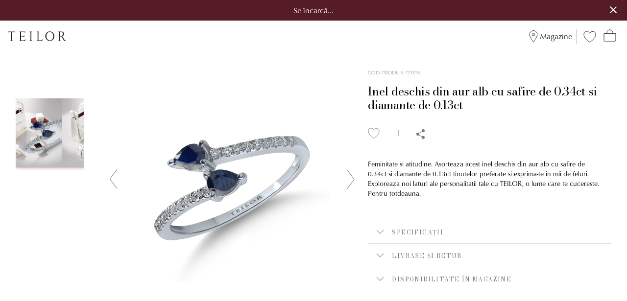

--- FILE ---
content_type: text/html; charset=utf-8
request_url: https://www.teilor.ro/product/inel-deschis-din-aur-alb-cu-safire-de-034ct-si-diamante-de-013ct-228731-wh
body_size: 52171
content:
<!DOCTYPE html><html lang="en"><head><meta charSet="utf-8"/><meta name="viewport" content="width=device-width, initial-scale=1, viewport-fit=cover"/><title>Inel deschis din aur alb cu safire de 0.34ct si diamante de 0.13ct, cod 171315 | TEILOR</title><meta name="description" content="Inel deschis din aur alb cu safire de 0.34ct si diamante de 0.13ct, cod 171315. Certificat de garantie. Livrare gratuita. Retur extins, de la 30 pana la 120 de zile in Club TEILOR.
"/><meta property="og:type" content="website"/><meta property="og:url"/><meta property="twitter:url"/><script type="application/ld+json">{"@context":"https://schema.org","@type":"Product","description":"Feminitate si atitudine. Asorteaza acest inel deschis din aur alb cu safire de 0.34ct si diamante de 0.13ct tinutelor preferate si exprima-te in mii de feluri. Exploreaza noi laturi ale personalitatii tale cu TEILOR, o lume care te cucereste. Pentru totdeauna.","sku":"171315","material":"18k aur","color":"White","brand":{"@type":"Brand","name":"Teilor"},"name":"Inel deschis din aur alb cu safire de 0.34ct si diamante de 0.13ct","image":"https://cdn1.teilor.ro/media/product/PARENT_228731_WHITE/Inel-deschis-din-aur-alb-cu-safire-de-0.34ct-si-diamante-de-0.13ct_228731_WHITE_1.webp","additionalProperty":[{"@type":"PropertyValue","name":"product_image","value":"https://cdn1.teilor.ro/media/product/PARENT_228731_WHITE/Inel-deschis-din-aur-alb-cu-safire-de-0.34ct-si-diamante-de-0.13ct_228731_WHITE_1.webp"},{"@type":"PropertyValue","name":"product_image","value":"https://cdn1.teilor.ro/media/product/PARENT_228731_WHITE/Inel-deschis-din-aur-alb-cu-safire-de-0.34ct-si-diamante-de-0.13ct_228731_WHITE_3.webp"},{"@type":"PropertyValue","name":"product_image","value":"https://cdn1.teilor.ro/media/product/PARENT_228731_WHITE/Inel-deschis-din-aur-alb-cu-safire-de-0.34ct-si-diamante-de-0.13ct_228731_WHITE_10.webp"}],"offers":{"@type":"Offer","availability":"https://schema.org/OutOfStock","price":3950,"priceCurrency":"RON","url":"/product/inel-deschis-din-aur-alb-cu-safire-de-034ct-si-diamante-de-013ct-228731-wh"}}</script><meta name="next-head-count" content="8"/><style data-styled="" data-styled-version="5.3.0">.eHbWRx{font-family:'Montserrat',sans-serif;font-size:16px;font-weight:300;line-height:1.6;margin-block:0;margin-inline:0;line-height:0;display:inline-block;cursor:pointer;}/*!sc*/
.lhSmsX{font-family:'Montserrat',sans-serif;font-size:16px;font-weight:300;line-height:1.6;margin-block:0;margin-inline:0;}/*!sc*/
.gLznV{font-family:'Montserrat',sans-serif;font-size:16px;font-weight:300;line-height:1.6;margin-block:0;margin-inline:0;margin:0 0 0 4px;font-family:'classico-urw',sans-serif !important;font-size:16px;}/*!sc*/
.bqxYjU{font-family:'Montserrat',sans-serif;font-size:16px;font-weight:300;line-height:1.6;margin-block:0;margin-inline:0;font-family:'Bodoni Moda',sans-serif !important;font-size:14px;-webkit-letter-spacing:1.4px;-moz-letter-spacing:1.4px;-ms-letter-spacing:1.4px;letter-spacing:1.4px;color:#691C32;font-weight:700;}/*!sc*/
.kOOqZX{font-family:'Montserrat',sans-serif;font-size:16px;font-weight:300;line-height:1.6;margin-block:0;margin-inline:0;font-family:'Montserrat',sans-serif;font-size:16px;font-weight:300;line-height:1.6;margin-block:0;margin-inline:0;text-transform:uppercase;-webkit-letter-spacing:0em;-moz-letter-spacing:0em;-ms-letter-spacing:0em;letter-spacing:0em;font-family:'classico-urw',sans-serif;-webkit-letter-spacing:0.075em;-moz-letter-spacing:0.075em;-ms-letter-spacing:0.075em;letter-spacing:0.075em;font-weight:300;font-size:12px;}/*!sc*/
@media (max-width:768px){.kOOqZX{font-size:10px;}}/*!sc*/
.mpNMa{font-family:'Montserrat',sans-serif;font-size:16px;font-weight:300;line-height:1.6;margin-block:0;margin-inline:0;display:inline-block;margin:4px 0 0;cursor:pointer;font-family:'Bodoni Moda',sans-serif !important;color:#83786f !important;line-height:30px;font-size:14px;}/*!sc*/
.mpNMa:hover,.mpNMa:focus{-webkit-text-decoration:underline;text-decoration:underline;}/*!sc*/
.bKOkYW{font-family:'Montserrat',sans-serif;font-size:16px;font-weight:300;line-height:1.6;margin-block:0;margin-inline:0;}/*!sc*/
.bZBBob{font-family:'Montserrat',sans-serif;font-size:16px;font-weight:300;line-height:1.6;margin-block:0;margin-inline:0;font-family:'Bodoni Moda',sans-serif !important;font-size:14px;-webkit-letter-spacing:1.4px;-moz-letter-spacing:1.4px;-ms-letter-spacing:1.4px;letter-spacing:1.4px;}/*!sc*/
.iOGNUz{font-family:'Montserrat',sans-serif;font-size:16px;font-weight:300;line-height:1.6;margin-block:0;margin-inline:0;font-family:'Montserrat',sans-serif;font-size:16px;font-weight:300;line-height:1.6;margin-block:0;margin-inline:0;text-transform:uppercase;-webkit-letter-spacing:0em;-moz-letter-spacing:0em;-ms-letter-spacing:0em;letter-spacing:0em;color:#A59C94;-webkit-letter-spacing:0.013em;-moz-letter-spacing:0.013em;-ms-letter-spacing:0.013em;letter-spacing:0.013em;font-size:10px;}/*!sc*/
.iBozhc{font-family:'Montserrat',sans-serif;font-size:16px;font-weight:300;line-height:1.6;margin-block:0;margin-inline:0;font-family:'Bodoni Moda',sans-serif;font-size:48px;line-height:1.2;font-weight:300;-webkit-letter-spacing:-0.0125em;-moz-letter-spacing:-0.0125em;-ms-letter-spacing:-0.0125em;letter-spacing:-0.0125em;}/*!sc*/
.ksOVQU{font-family:'Montserrat',sans-serif;font-size:16px;font-weight:300;line-height:1.6;margin-block:0;margin-inline:0;font-family:'classico-urw',sans-serif;font-size:13px;font-weight:500;-webkit-text-decoration:underline !important;text-decoration:underline !important;color:#83786f !important;}/*!sc*/
.kjNiEl{font-family:'Montserrat',sans-serif;font-size:16px;font-weight:300;line-height:1.6;margin-block:0;margin-inline:0;font-family:'Montserrat',sans-serif;font-weight:300;font-size:16px;-webkit-letter-spacing:0em;-moz-letter-spacing:0em;-ms-letter-spacing:0em;letter-spacing:0em;}/*!sc*/
@media (max-width:1440px){.kjNiEl{font-size:12px;}}/*!sc*/
.jAJUsq{font-family:'Montserrat',sans-serif;font-size:16px;font-weight:300;line-height:1.6;margin-block:0;margin-inline:0;}/*!sc*/
.jAJUsq:hover{background-color:#E2E2E2;border-color:#E2E2E2;opacity:0.8;}/*!sc*/
.cAGSDS{font-family:'Montserrat',sans-serif;font-size:16px;font-weight:300;line-height:1.6;margin-block:0;margin-inline:0;font-family:'classico-urw',sans-serif;font-size:12px;margin-bottom:12px;color:#232323;text-transform:uppercase;}/*!sc*/
.bEcYCO{font-family:'Montserrat',sans-serif;font-size:16px;font-weight:300;line-height:1.6;margin-block:0;margin-inline:0;line-height:34px;font-size:14px;color:#FFFFFF;font-family:'Bodoni Moda',sans-serif !important;-webkit-text-decoration:none;text-decoration:none;cursor:pointer;}/*!sc*/
.bEcYCO:hover{-webkit-text-decoration:underline;text-decoration:underline;}/*!sc*/
.cnQzgb{font-family:'Montserrat',sans-serif;font-size:16px;font-weight:300;line-height:1.6;margin-block:0;margin-inline:0;font-family:'classico-urw',sans-serif;font-size:16px;color:#232323;}/*!sc*/
.izSOYX{font-family:'Montserrat',sans-serif;font-size:16px;font-weight:300;line-height:1.6;margin-block:0;margin-inline:0;font-family:'Montserrat',sans-serif;font-size:16px;font-weight:300;line-height:1.6;margin-block:0;margin-inline:0;}/*!sc*/
data-styled.g3[id="Typography-sc-1woz6bl-0"]{content:"eHbWRx,lhSmsX,gLznV,bqxYjU,kOOqZX,mpNMa,bKOkYW,bZBBob,iOGNUz,iBozhc,ksOVQU,kjNiEl,jAJUsq,cAGSDS,bEcYCO,cnQzgb,izSOYX,"}/*!sc*/
.gsJWIk{default;}/*!sc*/
.loecjC{top:-4px;right:-8px;margin-right:4px;}/*!sc*/
.dvNDQM{top:-4px;right:-8px;}/*!sc*/
.iHNdFj{padding-bottom:24px;}/*!sc*/
.cViAF{-webkit-order:1;-ms-flex-order:1;order:1;}/*!sc*/
.cViAF:after{content:'';display:block;height:100%;width:100%;position:absolute;top:0;left:0;background:linear-gradient( 180deg,rgba(0,0,0,0) 0%,rgba(0,0,0,0) 35%,rgba(0,0,0,0.95) 100% );opacity:0.4;}/*!sc*/
.cwHtPB{-webkit-order:2;-ms-flex-order:2;order:2;padding:24px;z-index:1;position:absolute;height:100%;width:100%;overflow:hidden;color:#FFFFFF;display:-webkit-box;display:-webkit-flex;display:-ms-flexbox;display:flex;-webkit-flex-direction:column;-ms-flex-direction:column;flex-direction:column;-webkit-box-pack:end;-webkit-justify-content:flex-end;-ms-flex-pack:end;justify-content:flex-end;-webkit-align-items:flex-start;-webkit-box-align:flex-start;-ms-flex-align:flex-start;align-items:flex-start;text-shadow:0 3px 5px #00000061;}/*!sc*/
.dXClDF{width:auto !important;}/*!sc*/
@media (max-width:768px){.dXClDF{margin-bottom:10px !important;}}/*!sc*/
.dXClDF:last-child ul{margin-top:10px;}/*!sc*/
.dXClDF:last-child ul li a{font-family:'classico-urw',sans-serif !important;font-size:16px;line-height:24px;}/*!sc*/
.jjTkMy{margin-top:0;}/*!sc*/
data-styled.g4[id="Box-sc-1avv5lk-0"]{content:"gsJWIk,loecjC,dvNDQM,yGRLf,iHNdFj,cViAF,cwHtPB,dXClDF,jjTkMy,"}/*!sc*/
.DBYyF{default;}/*!sc*/
.cOMJQx{font-size:18px;}/*!sc*/
.dtLdJJ{color:#83786F;font-size:20px;}/*!sc*/
data-styled.g6[id="Icon-sc-wbuno0-0"]{content:"DBYyF,cOMJQx,dtLdJJ,"}/*!sc*/
.flVQgW{display:-webkit-inline-box;display:-webkit-inline-flex;display:-ms-inline-flexbox;display:inline-flex;-webkit-align-items:center;-webkit-box-align:center;-ms-flex-align:center;align-items:center;-webkit-box-pack:center;-webkit-justify-content:center;-ms-flex-pack:center;justify-content:center;background:transparent;border:none;white-space:nowrap;cursor:pointer;default;}/*!sc*/
.flVQgW:focus:not(:focus-visible){outline:none;}/*!sc*/
.hitjFx{display:-webkit-inline-box;display:-webkit-inline-flex;display:-ms-inline-flexbox;display:inline-flex;-webkit-align-items:center;-webkit-box-align:center;-ms-flex-align:center;align-items:center;-webkit-box-pack:center;-webkit-justify-content:center;-ms-flex-pack:center;justify-content:center;background:transparent;border:none;white-space:nowrap;cursor:pointer;position:relative;background-color:transparent;border-color:transparent;}/*!sc*/
.hitjFx:focus:not(:focus-visible){outline:none;}/*!sc*/
.hitjFx:hover{background-color:transparent;border-color:transparent;}/*!sc*/
.hAmdhy{display:-webkit-inline-box;display:-webkit-inline-flex;display:-ms-inline-flexbox;display:inline-flex;-webkit-align-items:center;-webkit-box-align:center;-ms-flex-align:center;align-items:center;-webkit-box-pack:center;-webkit-justify-content:center;-ms-flex-pack:center;justify-content:center;background:transparent;border:none;white-space:nowrap;cursor:pointer;background-color:#83786f;font-family:'classico-urw',sans-serif !important;padding:12px 15px;font-size:14px;display:inline-block;position:relative;color:white;-webkit-letter-spacing:1.2px;-moz-letter-spacing:1.2px;-ms-letter-spacing:1.2px;letter-spacing:1.2px;-webkit-transition:0.5s;transition:0.5s;}/*!sc*/
.hAmdhy:focus:not(:focus-visible){outline:none;}/*!sc*/
.hAmdhy:hover{opacity:0.9;}/*!sc*/
.jLLUfF{display:-webkit-inline-box;display:-webkit-inline-flex;display:-ms-inline-flexbox;display:inline-flex;-webkit-align-items:center;-webkit-box-align:center;-ms-flex-align:center;align-items:center;-webkit-box-pack:center;-webkit-justify-content:center;-ms-flex-pack:center;justify-content:center;background:transparent;border:none;white-space:nowrap;cursor:pointer;}/*!sc*/
.jLLUfF:focus:not(:focus-visible){outline:none;}/*!sc*/
.jLLUfF:hover{background-color:#E2E2E2;border-color:#E2E2E2;opacity:0.8;}/*!sc*/
data-styled.g7[id="style__Button-sc-1sjknsq-0"]{content:"flVQgW,hitjFx,hAmdhy,jLLUfF,"}/*!sc*/
.jbrqki{display:none;}/*!sc*/
data-styled.g10[id="ScreenReaderOnly-sc-1464vp2-0"]{content:"jbrqki,"}/*!sc*/
.eUVeKc{width:100%;-webkit-flex-direction:column;-ms-flex-direction:column;flex-direction:column;list-style:none;margin:0;padding:0;border-left:0px;}/*!sc*/
.bUMabZ{width:100%;-webkit-flex-direction:column;-ms-flex-direction:column;flex-direction:column;list-style:none;margin:0;padding:0 20px;border-left:1px solid #A79C95;}/*!sc*/
data-styled.g12[id="style__Container-sc-19ilhzi-0"]{content:"eUVeKc,bUMabZ,"}/*!sc*/
.ReubF{display:block;}/*!sc*/
.ReubF a{-webkit-text-decoration:none;text-decoration:none;color:inherit;}/*!sc*/
.cnKedw{display:block;}/*!sc*/
.cnKedw a{-webkit-text-decoration:underline;text-decoration:underline;color:#A79C95;font-size:12px;}/*!sc*/
data-styled.g13[id="style__Item-sc-19ilhzi-1"]{content:"ReubF,cnKedw,"}/*!sc*/
.hIEMBw{padding:0;padding-bottom:24px;padding:0;}/*!sc*/
.hwweKx{padding:0;margin-top:0;padding:0;}/*!sc*/
data-styled.g14[id="style__List-sc-19ilhzi-2"]{content:"hIEMBw,hwweKx,"}/*!sc*/
.UfWkY{color:#691C32;-webkit-text-decoration-line:none;text-decoration-line:none;-webkit-text-decoration-color:#691C32;text-decoration-color:#691C32;}/*!sc*/
data-styled.g15[id="style__HighlightedSpan-sc-19ilhzi-3"]{content:"UfWkY,"}/*!sc*/
.saQCS{display:-webkit-box;display:-webkit-flex;display:-ms-flexbox;display:flex;margin-left:-12px;width:auto;default;}/*!sc*/
.saQCS > .mp-2AAQRc{padding-left:12px;background-clip:padding-box;}/*!sc*/
data-styled.g16[id="style__Container-sc-1m9cggu-0"]{content:"saQCS,"}/*!sc*/
.dZEWTH{display:-webkit-box;display:-webkit-flex;display:-ms-flexbox;display:flex;-webkit-flex-direction:column;-ms-flex-direction:column;flex-direction:column;position:relative;height:100%;padding-bottom:100%;}/*!sc*/
.bPKbCR{display:-webkit-box;display:-webkit-flex;display:-ms-flexbox;display:flex;-webkit-flex-direction:column;-ms-flex-direction:column;flex-direction:column;display:-webkit-box;display:-webkit-flex;display:-ms-flexbox;display:flex;-webkit-flex-direction:row;-ms-flex-direction:row;flex-direction:row;-webkit-align-items:center;-webkit-box-align:center;-ms-flex-align:center;align-items:center;padding:0;margin-top:20px;}/*!sc*/
@media (max-width:1024px){.bPKbCR{padding:0;}}/*!sc*/
data-styled.g20[id="Card-sc-ocgkgy-0"]{content:"dZEWTH,bPKbCR,"}/*!sc*/
.cjMbxi{width:100%;margin-left:auto;margin-right:auto;max-width:1440px;padding-left:12px;padding-right:12px;}/*!sc*/
@media screen and (min-width:768px){.cjMbxi{padding-left:24px;padding-right:24px;}}/*!sc*/
@media screen and (min-width:1024px){.cjMbxi{padding-left:32px;padding-right:32px;}}/*!sc*/
data-styled.g40[id="Container-sc-1m7wt63-0"]{content:"cjMbxi,"}/*!sc*/
.iUOauU{display:-webkit-box;display:-webkit-flex;display:-ms-flexbox;display:flex;-webkit-align-items:center;-webkit-box-align:center;-ms-flex-align:center;align-items:center;width:100%;background-color:#FFFFFF;color:#000000;border-width:1px;border-style:solid;border-color:#F3F3F3;border-radius:0px;resize:vertical;position:relative;-webkit-transition:box-shadow 250ms ease;transition:box-shadow 250ms ease;color:#637281;background-color:#F3F3F3;}/*!sc*/
.iUOauU:focus-within{box-shadow:0 0 0 1px #F0B187;}/*!sc*/
.iUOauU .mp-37lW1t{-webkit-flex:1;-ms-flex:1;flex:1;border:none;background-color:transparent;padding:8px;font-size:14px;font-family:'Montserrat',sans-serif;}/*!sc*/
.iUOauU .mp-37lW1t:focus{outline:none;}/*!sc*/
.iUOauU .mp-37lW1t{max-width:100%;}/*!sc*/
.iUOauU .mp-37lW1t::-webkit-input-placeholder{color:#637281;text-align:center;}/*!sc*/
.iUOauU .mp-37lW1t::-moz-placeholder{color:#637281;text-align:center;}/*!sc*/
.iUOauU .mp-37lW1t:-ms-input-placeholder{color:#637281;text-align:center;}/*!sc*/
.iUOauU .mp-37lW1t::placeholder{color:#637281;text-align:center;}/*!sc*/
data-styled.g49[id="style-sc-1byucmi-1"]{content:"iUOauU,"}/*!sc*/
.dDBgNu{color:inherit;}/*!sc*/
.dDBgNu,.dDBgNu:visited{-webkit-text-decoration:none;text-decoration:none;}/*!sc*/
data-styled.g80[id="style__Link-sc-8jg85q-0"]{content:"dDBgNu,"}/*!sc*/
.etdymS{background:#551C25 !important;padding:10px !important;color:#fff !important;border:none !important;position:relative;}/*!sc*/
data-styled.g89[id="styles__Main-sc-n7saon-0"]{content:"etdymS,"}/*!sc*/
.prvgj{margin-right:auto;margin-left:auto;padding-left:15px;padding-right:15px;text-align:center;font-family:'classico-urw',sans-serif !important;}/*!sc*/
.prvgj br{display:none;}/*!sc*/
@media only screen and (max-width:768px){.prvgj br{display:block;}}/*!sc*/
@media only screen and (max-width:640px){.prvgj{font-size:12px;width:90%;}}/*!sc*/
@media only screen and (min-width:1024px){.prvgj{width:100%;}}/*!sc*/
.prvgj a{color:#FFFFFF !important;-webkit-text-decoration:none;text-decoration:none;}/*!sc*/
.prvgj a span:hover{opacity:0.7;-webkit-transition:0.3s;transition:0.3s;}/*!sc*/
data-styled.g90[id="styles__Container-sc-n7saon-1"]{content:"prvgj,"}/*!sc*/
.ffKWJZ{right:22px;top:calc(50% - 10px);width:22px;height:22px;position:absolute;opacity:1;cursor:pointer;}/*!sc*/
@media only screen and (max-width:640px){.ffKWJZ{right:7vw;}}/*!sc*/
.ffKWJZ:hover{opacity:0.3;-webkit-transition:0.3s;transition:0.3s;}/*!sc*/
.ffKWJZ:before{position:absolute;left:15px;content:' ';height:18px;width:2px;background-color:#fff;-webkit-transform:rotate(45deg);-ms-transform:rotate(45deg);transform:rotate(45deg);}/*!sc*/
.ffKWJZ:after{position:absolute;left:15px;content:' ';height:18px;width:2px;-webkit-transform:rotate(-45deg);-ms-transform:rotate(-45deg);transform:rotate(-45deg);background-color:#fff;}/*!sc*/
data-styled.g91[id="styles__Close-sc-n7saon-2"]{content:"ffKWJZ,"}/*!sc*/
.lfLAzD{width:100%;}/*!sc*/
data-styled.g156[id="style__Container-sc-mwufa7-0"]{content:"lfLAzD,"}/*!sc*/
.grjeBQ{width:100%;display:-webkit-box;display:-webkit-flex;display:-ms-flexbox;display:flex;-webkit-flex-direction:row;-ms-flex-direction:row;flex-direction:row;-webkit-box-pack:justify;-webkit-justify-content:space-between;-ms-flex-pack:justify;justify-content:space-between;margin-bottom:5px;}/*!sc*/
data-styled.g157[id="style__InputContainer-sc-mwufa7-1"]{content:"grjeBQ,"}/*!sc*/
.kbrnaK{display:block;-webkit-animation:bGcPwG 500ms ease-in-out;animation:bGcPwG 500ms ease-in-out;}/*!sc*/
data-styled.g158[id="style__Container-sc-g6nd23-0"]{content:"kbrnaK,"}/*!sc*/
.cuQhPA{font-weight:400;font-family:'classico-urw',sans-serif !important;font-size:14px;color:#FFFFFF;}/*!sc*/
@media only screen and (min-width:1024px){.cuQhPA{font-size:16px;color:#232323;}}/*!sc*/
data-styled.g160[id="style__Title-sc-f7ls98-1"]{content:"cuQhPA,"}/*!sc*/
.heLKcc{display:-webkit-box;display:-webkit-flex;display:-ms-flexbox;display:flex;-webkit-box-pack:justify;-webkit-justify-content:space-between;-ms-flex-pack:justify;justify-content:space-between;width:100%;-webkit-align-items:center;-webkit-box-align:center;-ms-flex-align:center;align-items:center;margin-bottom:16px;}/*!sc*/
data-styled.g162[id="style__FormContainer-sc-f7ls98-3"]{content:"heLKcc,"}/*!sc*/
.dXPURC{position:relative;line-height:1;}/*!sc*/
data-styled.g557[id="Decorated__Root-sc-3cxsiy-0"]{content:"dXPURC,"}/*!sc*/
.eWggFX{position:absolute;}/*!sc*/
data-styled.g558[id="Decorated__Decoration-sc-3cxsiy-1"]{content:"eWggFX,"}/*!sc*/
.eBRNmy{list-style:none;}/*!sc*/
.eBRNmy li{height:450px;}/*!sc*/
.eBRNmy article{width:360px;height:360px;}/*!sc*/
.eBRNmy article div:nth-child(2){bottom:-90px;padding:0;}/*!sc*/
.eBRNmy article div:nth-child(2) h3,.eBRNmy article div:nth-child(2) h6,.eBRNmy article div:nth-child(2) p{font-size:14px;text-shadow:none;}/*!sc*/
.eBRNmy article div:nth-child(2) h3,.eBRNmy article div:nth-child(2) h6{color:#83786f;}/*!sc*/
.eBRNmy article div:nth-child(2) p{color:#232323;font-family:'classico-urw',sans-serif;}/*!sc*/
@media (max-width:1360px){.eBRNmy{display:none;}}/*!sc*/
data-styled.g560[id="style__Contents-sc-1irsrll-0"]{content:"eBRNmy,"}/*!sc*/
.inxEjU{height:64px;padding:0 12px;border-bottom:4px solid transparent;margin:0;}/*!sc*/
@media (max-width:1440px){.inxEjU{padding:0 8px;}}/*!sc*/
.inxEjU:hover{border-bottom:1px solid #691C32;}/*!sc*/
data-styled.g575[id="style__Container-sc-1lyxo07-0"]{content:"inxEjU,"}/*!sc*/
.deXgTQ{cursor:pointer;line-height:64px;color:#83786F;text-transform:uppercase;}/*!sc*/
.deXgTQ span{font-size:0.7rem;-webkit-letter-spacing:0.06rem;-moz-letter-spacing:0.06rem;-ms-letter-spacing:0.06rem;letter-spacing:0.06rem;}/*!sc*/
@media (max-width:1440px){.deXgTQ span{-webkit-letter-spacing:0.06rem;-moz-letter-spacing:0.06rem;-ms-letter-spacing:0.06rem;letter-spacing:0.06rem;font-size:0.5rem !important;}}/*!sc*/
@media screen and (min-width:1440px) and (max-width:1556px){.deXgTQ span{-webkit-letter-spacing:0.06rem;-moz-letter-spacing:0.06rem;-ms-letter-spacing:0.06rem;letter-spacing:0.06rem;font-size:0.5rem !important;}}/*!sc*/
.deXgTQ a{color:#83786F;font-family:'Bodoni Moda',sans-serif;font-size:0.7rem;-webkit-letter-spacing:0.06rem;-moz-letter-spacing:0.06rem;-ms-letter-spacing:0.06rem;letter-spacing:0.06rem;}/*!sc*/
@media (max-width:1440px){.deXgTQ a{-webkit-letter-spacing:0.06rem;-moz-letter-spacing:0.06rem;-ms-letter-spacing:0.06rem;letter-spacing:0.06rem;font-size:0.5rem;}}/*!sc*/
@media screen and (min-width:1440px) and (max-width:1556px){.deXgTQ a{-webkit-letter-spacing:0.06rem;-moz-letter-spacing:0.06rem;-ms-letter-spacing:0.06rem;letter-spacing:0.06rem;font-size:0.5rem !important;}}/*!sc*/
data-styled.g577[id="style__Label-sc-1lyxo07-2"]{content:"deXgTQ,"}/*!sc*/
.gxWckC{z-index:9;position:absolute;left:0;width:100vw;background-color:#F2F2F2;-webkit-align-items:center;-webkit-box-align:center;-ms-flex-align:center;align-items:center;-webkit-box-pack:center;-webkit-justify-content:center;-ms-flex-pack:center;justify-content:center;-webkit-animation:jBcSpD 250ms ease;animation:jBcSpD 250ms ease;box-shadow:0px 0px 2px rgba(0,0,0,0.2);display:none;-webkit-flex-direction:column;-ms-flex-direction:column;flex-direction:column;}/*!sc*/
data-styled.g578[id="style__ContentWrapper-sc-1lyxo07-3"]{content:"gxWckC,"}/*!sc*/
.kKjtfu{min-width:1200px;display:-webkit-box;display:-webkit-flex;display:-ms-flexbox;display:flex;padding:32px 20px;}/*!sc*/
.kKjtfu div{width:auto !important;margin:0;}/*!sc*/
data-styled.g579[id="style__Content-sc-1lyxo07-4"]{content:"kKjtfu,"}/*!sc*/
.elEYMC{width:100%;height:45px;display:-webkit-box;display:-webkit-flex;display:-ms-flexbox;display:flex;-webkit-box-pack:center;-webkit-justify-content:center;-ms-flex-pack:center;justify-content:center;vertical-align:middle;background:#83786f 0% 0% no-repeat padding-box;}/*!sc*/
.elEYMC a{-webkit-text-decoration:none;text-decoration:none;padding:10px;color:#ffffff;font-family:'Bodoni Moda',sans-serif;}/*!sc*/
data-styled.g580[id="style__ContentFooter-sc-1lyxo07-5"]{content:"elEYMC,"}/*!sc*/
.hYpaOe{display:-webkit-box;display:-webkit-flex;display:-ms-flexbox;display:flex;-webkit-align-items:center;-webkit-box-align:center;-ms-flex-align:center;align-items:center;-webkit-box-pack:center;-webkit-justify-content:center;-ms-flex-pack:center;justify-content:center;list-style:none;margin:0;padding:0;}/*!sc*/
.hYpaOe:nth-last-child(2) span{color:#691C32 !important;}/*!sc*/
.hYpaOe:nth-last-child(2) span a{color:#691C32 !important;}/*!sc*/
data-styled.g582[id="style__Root-sc-1e9ek9q-0"]{content:"hYpaOe,"}/*!sc*/
.iqrBLI{padding-right:3.5rem;}/*!sc*/
.iqrBLI:last-child{padding-right:0;}/*!sc*/
@media (max-width:1400px){.iqrBLI{padding-right:4.5rem;}}/*!sc*/
data-styled.g584[id="style__Column-sc-1e9ek9q-2"]{content:"iqrBLI,"}/*!sc*/
.dwzSED{width:20px;height:20px;}/*!sc*/
data-styled.g608[id="style__StyledSocialsListItem-sc-b654rw-0"]{content:"dwzSED,"}/*!sc*/
.fYsGup{margin:0;padding:0;display:-webkit-box;display:-webkit-flex;display:-ms-flexbox;display:flex;-webkit-flex-direction:row;-ms-flex-direction:row;flex-direction:row;list-style-type:none;-webkit-box-pack:justify;-webkit-justify-content:space-between;-ms-flex-pack:justify;justify-content:space-between;}/*!sc*/
data-styled.g609[id="style__Container-sc-b654rw-1"]{content:"fYsGup,"}/*!sc*/
.bPGuRT{display:-webkit-box;display:-webkit-flex;display:-ms-flexbox;display:flex;-webkit-flex-direction:column;-ms-flex-direction:column;flex-direction:column;-webkit-box-pack:justify;-webkit-justify-content:space-between;-ms-flex-pack:justify;justify-content:space-between;height:70px;}/*!sc*/
.bPGuRT p{font-family:'classico-urw',sans-serif;font-size:16px;color:#232323;}/*!sc*/
data-styled.g610[id="style__SocialContent-sc-b654rw-2"]{content:"bPGuRT,"}/*!sc*/
.edaGkl{padding-bottom:24px;padding-left:24px;padding-right:24px;font-size:16px;display:-webkit-box;display:-webkit-flex;display:-ms-flexbox;display:flex;-webkit-flex-direction:row;-ms-flex-direction:row;flex-direction:row;-webkit-box-pack:center;-webkit-justify-content:center;-ms-flex-pack:center;justify-content:center;width:100%;margin:0 auto;}/*!sc*/
data-styled.g611[id="style__Container-sc-a68m7i-0"]{content:"edaGkl,"}/*!sc*/
.iEEpCD{display:-webkit-box;display:-webkit-flex;display:-ms-flexbox;display:flex;-webkit-flex-direction:column;-ms-flex-direction:column;flex-direction:column;height:100px;-webkit-align-items:center;-webkit-box-align:center;-ms-flex-align:center;align-items:center;-webkit-box-pack:justify;-webkit-justify-content:space-between;-ms-flex-pack:justify;justify-content:space-between;}/*!sc*/
.iEEpCD span{font-size:12px;color:#232323;}/*!sc*/
data-styled.g612[id="style__Content-sc-a68m7i-1"]{content:"iEEpCD,"}/*!sc*/
.bwcyIs{padding:24px 0 0;background-color:#fff;color:#83786F;}/*!sc*/
data-styled.g613[id="style__Footer-sc-13t8r9l-0"]{content:"bwcyIs,"}/*!sc*/
.jVomqt{display:-webkit-box;display:-webkit-flex;display:-ms-flexbox;display:flex;width:100%;margin:0 auto;padding-left:24px;padding-right:24px;padding-top:48px;padding-bottom:16px;}/*!sc*/
@media (max-width:768px){.jVomqt{max-width:640px;}}/*!sc*/
data-styled.g614[id="style__Main-sc-13t8r9l-1"]{content:"jVomqt,"}/*!sc*/
.kpemyp{background:transparent linear-gradient(270deg,#f7f7f7 0%,#f1f1f1 100%) 0% 0% no-repeat padding-box;}/*!sc*/
data-styled.g615[id="style__MainTopCover-sc-13t8r9l-2"]{content:"kpemyp,"}/*!sc*/
.fJfMSb{display:-webkit-box;display:-webkit-flex;display:-ms-flexbox;display:flex;-webkit-box-pack:justify;-webkit-justify-content:space-between;-ms-flex-pack:justify;justify-content:space-between;width:100%;margin:0 auto;padding-left:24px;padding-right:24px;padding-top:48px;padding-bottom:48px;}/*!sc*/
@media (max-width:768px){.fJfMSb{max-width:640px;-webkit-box-pack:center;-webkit-justify-content:center;-ms-flex-pack:center;justify-content:center;}}/*!sc*/
data-styled.g616[id="style__MainTop-sc-13t8r9l-3"]{content:"fJfMSb,"}/*!sc*/
.extfEn{width:100%;display:-webkit-box;display:-webkit-flex;display:-ms-flexbox;display:flex;-webkit-flex-direction:row;-ms-flex-direction:row;flex-direction:row;-webkit-box-pack:justify;-webkit-justify-content:space-between;-ms-flex-pack:justify;justify-content:space-between;}/*!sc*/
@media (max-width:768px){.extfEn{-webkit-flex-direction:column;-ms-flex-direction:column;flex-direction:column;}}/*!sc*/
data-styled.g619[id="style__Links-sc-13t8r9l-6"]{content:"extfEn,"}/*!sc*/
.grGOaM{display:-webkit-box;display:-webkit-flex;display:-ms-flexbox;display:flex;margin-top:24px;padding-bottom:12px;width:100%;margin-left:auto;margin-right:auto;max-width:768px;}/*!sc*/
@media (min-width:1024px){.grGOaM{display:none;}}/*!sc*/
@media (max-width:768px){.grGOaM{max-width:640px;-webkit-box-pack:center;-webkit-justify-content:center;-ms-flex-pack:center;justify-content:center;}}/*!sc*/
data-styled.g620[id="style__MobileSocials-sc-13t8r9l-7"]{content:"grGOaM,"}/*!sc*/
.BjgzE{display:-webkit-box;display:-webkit-flex;display:-ms-flexbox;display:flex;}/*!sc*/
@media (max-width:768px){.BjgzE{display:none;}}/*!sc*/
data-styled.g621[id="style__DesktopSocials-sc-13t8r9l-8"]{content:"BjgzE,"}/*!sc*/
.bGyXWB{width:100%;position:relative;padding:30px;text-align:center;background:white;}/*!sc*/
data-styled.g625[id="style__Logos-sc-13t8r9l-12"]{content:"bGyXWB,"}/*!sc*/
.fopfKL{display:-webkit-box;display:-webkit-flex;display:-ms-flexbox;display:flex;-webkit-box-pack:center;-webkit-justify-content:center;-ms-flex-pack:center;justify-content:center;}/*!sc*/
@media (max-width:768px){.fopfKL{-webkit-flex-direction:column;-ms-flex-direction:column;flex-direction:column;}}/*!sc*/
.fopfKL div{position:relative;}/*!sc*/
.fopfKL img{position:relative;width:256px;margin:0 10px;}/*!sc*/
data-styled.g626[id="style__Flex-sc-13t8r9l-13"]{content:"fopfKL,"}/*!sc*/
.NfHEg{z-index:102;width:100%;position:-webkit-sticky;position:sticky;top:0;}/*!sc*/
@media (max-width:1024px){.NfHEg{margin-bottom:65px;}}/*!sc*/
data-styled.g729[id="style__StickyWrapper-sc-13p0j82-0"]{content:"NfHEg,"}/*!sc*/
.hDlcip{width:100%;background-color:#FFFFFF;color:#222222;}/*!sc*/
data-styled.g730[id="style__Container-sc-13p0j82-1"]{content:"hDlcip,"}/*!sc*/
.fkehCL{display:-webkit-box;display:-webkit-flex;display:-ms-flexbox;display:flex;width:100%;max-width:1440px;margin-left:auto;margin-right:auto;-webkit-align-items:center;-webkit-box-align:center;-ms-flex-align:center;align-items:center;-webkit-box-pack:center;-webkit-justify-content:center;-ms-flex-pack:center;justify-content:center;}/*!sc*/
data-styled.g731[id="style__Controls-sc-13p0j82-2"]{content:"fkehCL,"}/*!sc*/
.bNIsyp{display:-webkit-box;display:-webkit-flex;display:-ms-flexbox;display:flex;-webkit-align-items:center;-webkit-box-align:center;-ms-flex-align:center;align-items:center;height:64px;padding-left:16px;padding-right:16px;}/*!sc*/
@media (max-width:1200px){.bNIsyp{width:auto;-webkit-flex:1;-ms-flex:1;flex:1;}}/*!sc*/
.frLqVf{-webkit-box-pack:end;-webkit-justify-content:flex-end;-ms-flex-pack:end;justify-content:flex-end;display:-webkit-box;display:-webkit-flex;display:-ms-flexbox;display:flex;-webkit-align-items:center;-webkit-box-align:center;-ms-flex-align:center;align-items:center;height:64px;padding-left:16px;padding-right:16px;}/*!sc*/
@media (max-width:1200px){.frLqVf{width:auto;-webkit-flex:1;-ms-flex:1;flex:1;}}/*!sc*/
data-styled.g732[id="style__Bumper-sc-13p0j82-3"]{content:"bNIsyp,frLqVf,"}/*!sc*/
.kxOKzq{height:48px;width:10.75em;}/*!sc*/
@media (max-width:640px){.kxOKzq{width:6.43rem;height:auto;}}/*!sc*/
@media (max-width:1440px){.kxOKzq{width:7.43rem;height:auto;}}/*!sc*/
data-styled.g733[id="style__Logo-sc-13p0j82-4"]{content:"kxOKzq,"}/*!sc*/
.hyHqPh{margin-left:8px;display:-webkit-box;display:-webkit-flex;display:-ms-flexbox;display:flex;}/*!sc*/
data-styled.g734[id="style__HeaderIcon-sc-13p0j82-5"]{content:"hyHqPh,"}/*!sc*/
@media (min-width:1024px){.hcaHsu{border-left:1px solid #C0C0C0;margin-left:8px;}}/*!sc*/
data-styled.g735[id="style__UtilityNav-sc-13p0j82-6"]{content:"hcaHsu,"}/*!sc*/
.iQyYfc{display:-webkit-box;display:-webkit-flex;display:-ms-flexbox;display:flex;-webkit-flex:1;-ms-flex:1;flex:1;-webkit-box-pack:center;-webkit-justify-content:center;-ms-flex-pack:center;justify-content:center;}/*!sc*/
.iQCqjN{display:none;-webkit-flex:1;-ms-flex:1;flex:1;-webkit-box-pack:center;-webkit-justify-content:center;-ms-flex-pack:center;justify-content:center;}/*!sc*/
data-styled.g736[id="style__Focus-sc-13p0j82-7"]{content:"iQyYfc,iQCqjN,"}/*!sc*/
.dGfvTV{display:none;border-bottom:1px solid #F3F3F3;-webkit-align-items:center;-webkit-box-align:center;-ms-flex-align:center;align-items:center;-webkit-box-pack:center;-webkit-justify-content:center;-ms-flex-pack:center;justify-content:center;height:64px;padding-left:16px;padding-right:16px;background-color:#FFFFFF;color:#222222;}/*!sc*/
@media (max-width:1024px){.dGfvTV{position:absolute;width:100%;}}/*!sc*/
.kHOjtk{display:none;border-bottom:1px solid #F3F3F3;-webkit-align-items:center;-webkit-box-align:center;-ms-flex-align:center;align-items:center;-webkit-box-pack:center;-webkit-justify-content:center;-ms-flex-pack:center;justify-content:center;height:64px;padding-left:16px;padding-right:16px;background-color:#FFFFFF;color:#222222;}/*!sc*/
data-styled.g737[id="style__Ribbon-sc-13p0j82-8"]{content:"dGfvTV,kHOjtk,"}/*!sc*/
.epFths{display:-webkit-box;display:-webkit-flex;display:-ms-flexbox;display:flex;-webkit-flex-direction:column;-ms-flex-direction:column;flex-direction:column;min-height:100vh;width:100%;}/*!sc*/
data-styled.g740[id="Main__Layout-sc-6uok17-0"]{content:"epFths,"}/*!sc*/
.bvGswe{-webkit-flex:1;-ms-flex:1;flex:1;display:-webkit-box;display:-webkit-flex;display:-ms-flexbox;display:flex;-webkit-flex-direction:column;-ms-flex-direction:column;flex-direction:column;overflow-wrap:break-word;}/*!sc*/
data-styled.g741[id="Main__Content-sc-6uok17-1"]{content:"bvGswe,"}/*!sc*/
@-webkit-keyframes jBcSpD{from{opacity:0;}to{opacity:1;}}/*!sc*/
@keyframes jBcSpD{from{opacity:0;}to{opacity:1;}}/*!sc*/
data-styled.g742[id="sc-keyframes-jBcSpD"]{content:"jBcSpD,"}/*!sc*/
.dAbFcN{-webkit-flex:1;-ms-flex:1;flex:1;display:-webkit-box;display:-webkit-flex;display:-ms-flexbox;display:flex;-webkit-flex-direction:column;-ms-flex-direction:column;flex-direction:column;}/*!sc*/
@media (max-width:1024px){.dAbFcN{padding:0;}}/*!sc*/
data-styled.g744[id="style__Root-sc-1e4laij-0"]{content:"dAbFcN,"}/*!sc*/
.ddABsw{display:-webkit-box;display:-webkit-flex;display:-ms-flexbox;display:flex;margin-bottom:30px;}/*!sc*/
@media (max-width:1024px){.ddABsw{-webkit-flex-direction:column;-ms-flex-direction:column;flex-direction:column;width:100%;margin-left:0%;}}/*!sc*/
data-styled.g745[id="style__PageColumns-sc-1e4laij-1"]{content:"ddABsw,"}/*!sc*/
.bpmXjd{width:41.66666666666667%;margin-left:24px;margin-top:32px;margin-bottom:32px;}/*!sc*/
@media (max-width:1024px){.bpmXjd{width:100%;margin-left:auto;margin-top:20px;margin-bottom:20px;}}/*!sc*/
data-styled.g747[id="style__DetailsPanel-sc-1e4laij-3"]{content:"bpmXjd,"}/*!sc*/
.daOhkm{position:-webkit-sticky;position:sticky;top:96px;}/*!sc*/
data-styled.g748[id="style__DetailsSticky-sc-1e4laij-4"]{content:"daOhkm,"}/*!sc*/
.gLUQBu{width:100%;position:relative;background:purple;height:0;left:0;}/*!sc*/
data-styled.g750[id="style__CartScrollTrigger-sc-1e4laij-6"]{content:"gLUQBu,"}/*!sc*/
@media (max-width:1024px){.hUSULr{padding:0 17px;}}/*!sc*/
data-styled.g751[id="style__ProdDetails-sc-1e4laij-7"]{content:"hUSULr,"}/*!sc*/
.kJlZFD{font-family:'classico-urw',sans-serif;font-size:14px;color:#83786f;text-transform:uppercase;-webkit-letter-spacing:1px;-moz-letter-spacing:1px;-ms-letter-spacing:1px;letter-spacing:1px;line-height:27px;}/*!sc*/
@media (max-width:768px){.kJlZFD{font-size:10px;-webkit-letter-spacing:1px;-moz-letter-spacing:1px;-ms-letter-spacing:1px;letter-spacing:1px;line-height:27px;}}/*!sc*/
data-styled.g752[id="style__ProductColor-sc-1e4laij-8"]{content:"kJlZFD,"}/*!sc*/
.jWcorj{line-height:20px;padding:20px;padding-left:0px;font-size:14px;font-family:'classico-urw',sans-serif;}/*!sc*/
@media (max-width:1024px){.jWcorj{padding-left:20px;}}/*!sc*/
data-styled.g753[id="style__ProductDescription-sc-1e4laij-9"]{content:"jWcorj,"}/*!sc*/
.fSbUlM{font-family:'Bodoni Moda',Medium !important;font-size:24px !important;}/*!sc*/
@media (max-width:768px){.fSbUlM{font-size:18px;line-height:32px;}}/*!sc*/
data-styled.g754[id="style__StyledTypography-sc-1e4laij-10"]{content:"fSbUlM,"}/*!sc*/
.KtNJD{display:-webkit-box;display:-webkit-flex;display:-ms-flexbox;display:flex;}/*!sc*/
data-styled.g756[id="style__StickyButtonsContainer-sc-1e4laij-12"]{content:"KtNJD,"}/*!sc*/
.hanDeS{margin:0 auto;width:900px;position:relative;margin-top:63px;margin-bottom:25px;}/*!sc*/
@media (max-width:1024px){.hanDeS{width:100%;margin-left:auto;margin-top:48px;margin-bottom:20px;}}/*!sc*/
data-styled.g757[id="style__InstallmentsContainer-sc-1e4laij-13"]{content:"hanDeS,"}/*!sc*/
.jPkHIz{position:relative;margin-top:-55px;}/*!sc*/
data-styled.g758[id="style__BenefitsContainer-sc-1e4laij-14"]{content:"jPkHIz,"}/*!sc*/
.fIiCbe{display:-webkit-box;display:-webkit-flex;display:-ms-flexbox;display:flex;-webkit-flex-direction:row;-ms-flex-direction:row;flex-direction:row;color:white;position:relative;height:60px;left:0;padding:15px 0;}/*!sc*/
.fIiCbe .divider{position:relative;border-right:2px solid #b9b9b9;height:13px;margin-top:5px;margin-left:37px;margin-right:20px;}/*!sc*/
@media (max-width:1024px){.fIiCbe{padding:auto;}}/*!sc*/
@media screen and (min-width:1024px){.fIiCbe{margin-top:10px;}}/*!sc*/
data-styled.g759[id="style__WishlistButton-sc-1oa7y96-0"]{content:"fIiCbe,"}/*!sc*/
.dnyOlz{width:auto;margin:0;display:block;}/*!sc*/
.dnyOlz svg{cursor:pointer;}/*!sc*/
data-styled.g760[id="style__BtnDiv-sc-1oa7y96-1"]{content:"dnyOlz,"}/*!sc*/
.fodqHF{display:block;width:24px;height:24px;stroke:#83786f;fill:transparent;-webkit-transition:fill ease-in-out 250ms;transition:fill ease-in-out 250ms;}/*!sc*/
.fodqHF:hover{fill:#F8E2D1;}/*!sc*/
@media (min-width:640px){.fodqHF{margin-right:15%;}}/*!sc*/
data-styled.g761[id="style__StyledHeartIcon-sc-1oa7y96-2"]{content:"fodqHF,"}/*!sc*/
.mCSDx{width:auto;display:block;padding-left:16px;margin:0;display:-webkit-box;display:-webkit-flex;display:-ms-flexbox;display:flex;}/*!sc*/
.mCSDx button{border:none;background:none;padding:0;}/*!sc*/
.mCSDx button:hover{opacity:0.8;-webkit-transition:0.3s ease-in-out;transition:0.3s ease-in-out;}/*!sc*/
.mCSDx svg{cursor:pointer;}/*!sc*/
data-styled.g765[id="style__Container-sc-dyxudc-2"]{content:"mCSDx,"}/*!sc*/
.UCzCD{display:-webkit-box;display:-webkit-flex;display:-ms-flexbox;display:flex;-webkit-box-pack:center;-webkit-justify-content:center;-ms-flex-pack:center;justify-content:center;-webkit-align-items:center;-webkit-box-align:center;-ms-flex-align:center;align-items:center;color:white;background-color:#83786F;width:40px;height:40px;cursor:pointer;-webkit-transition:background ease-in-out 250ms;transition:background ease-in-out 250ms;}/*!sc*/
.UCzCD svg{fill:#83786F;}/*!sc*/
.UCzCD:hover{opacity:0.8;-webkit-transition:0.3s ease-in-out;transition:0.3s ease-in-out;}/*!sc*/
data-styled.g766[id="style__WishlistButton-sc-p6wdxn-0"]{content:"UCzCD,"}/*!sc*/
.XIqYN{display:block;width:24px;height:24px;stroke:#FFFFFF;fill:#83786F;stroke-width:2px;-webkit-transition:fill ease-in-out 250ms;transition:fill ease-in-out 250ms;}/*!sc*/
data-styled.g767[id="style__StyledHeartIcon-sc-p6wdxn-1"]{content:"XIqYN,"}/*!sc*/
.kjnWSE{text-align:center;}/*!sc*/
data-styled.g786[id="style__Mark-sc-y2rkcc-0"]{content:"kjnWSE,"}/*!sc*/
.dnGbzd{text-align:center;color:#232323;text-transform:uppercase;}/*!sc*/
.dnGbzd p{font-size:20px !important;font-family:'Bodoni Moda',serif !important;-webkit-letter-spacing:1.6px;-moz-letter-spacing:1.6px;-ms-letter-spacing:1.6px;letter-spacing:1.6px;line-height:30px;margin-bottom:20px;margin-top:20px;}/*!sc*/
.dnGbzd p br{display:none;}/*!sc*/
@media only screen and (max-width:1024px){.dnGbzd p br{display:block;}}/*!sc*/
@media only screen and (max-width:1024px){.dnGbzd{width:90%;margin-left:5%;}.dnGbzd p{font-size:16px !important;padding-left:0;margin:20px 0;}}/*!sc*/
data-styled.g787[id="style__Header-sc-y2rkcc-1"]{content:"dnGbzd,"}/*!sc*/
.jskDXm{width:140px !important;height:140px !important;box-sizing:content-box;}/*!sc*/
.jskDXm > video{height:140px;width:140px;}/*!sc*/
.jskDXm:hover{cursor:-webkit-grab;cursor:-moz-grab;cursor:grab;box-shadow:0px 3px 6px #00000029;border-bottom:1px solid #da6e5a;}/*!sc*/
.jskDXm .PreviewStamp{width:40px !important;height:40px !important;}/*!sc*/
data-styled.g793[id="style__SliderItem-sc-156ny4x-0"]{content:"jskDXm,"}/*!sc*/
.irEhmS{display:-webkit-box;display:-webkit-flex;display:-ms-flexbox;display:flex;width:100%;}/*!sc*/
.irEhmS .slick-prev:hover,.irEhmS .slick-prev:focus,.irEhmS .slick-next:hover,.irEhmS .slick-next:focus{color:#da6e5a;}/*!sc*/
.irEhmS .slick-prev,.irEhmS .slick-next{color:#da6e5a;font-size:16px;width:35px;height:35px;}/*!sc*/
.irEhmS .slick-prev{left:-9px;}/*!sc*/
.irEhmS .slick-next{right:-9px;}/*!sc*/
.irEhmS .slick-current .style__SliderItem-sc-156ny4x-0{box-shadow:0px 3px 6px #00000029;border-bottom:1px solid #da6e5a;}/*!sc*/
.irEhmS video{-webkit-mask-image:-webkit-radial-gradient(white,black);-webkit-backface-visibility:hidden;-moz-backface-visibility:hidden;}/*!sc*/
data-styled.g796[id="style__GalleryContainer-sc-156ny4x-3"]{content:"irEhmS,"}/*!sc*/
.kCxEGL{width:100%;height:auto;object-fit:contain !important;}/*!sc*/
data-styled.g799[id="style__Img-sc-156ny4x-6"]{content:"kCxEGL,"}/*!sc*/
.eQzMZO{width:140px;margin-top:50px;}/*!sc*/
.eQzMZO .slick-list{max-height:584px;}/*!sc*/
@media (max-width:1024px){.eQzMZO{display:none;}}/*!sc*/
data-styled.g800[id="style__DesktopPreviewSlider-sc-156ny4x-7"]{content:"eQzMZO,"}/*!sc*/
.eCYBkn{width:calc(100% - 140px);display:-webkit-box;display:-webkit-flex;display:-ms-flexbox;display:flex;-webkit-align-items:center;-webkit-box-align:center;-ms-flex-align:center;align-items:center;-webkit-box-pack:end;-webkit-justify-content:flex-end;-ms-flex-pack:end;justify-content:flex-end;z-index:0;}/*!sc*/
.eCYBkn .slick-slider{width:calc(100% - 48px);padding:0 40px;}/*!sc*/
.eCYBkn .slick-initialized .slick-slide{float:none;display:inline-block;vertical-align:middle;}/*!sc*/
.eCYBkn > svg{cursor:pointer;}/*!sc*/
@media (max-width:1024px){.eCYBkn{width:80%;margin:0 10%;}.eCYBkn .slick-slider{width:100%;padding:0 20px;}.eCYBkn .slick-slider .slick-slide{padding:0 1px;}.eCYBkn > svg{display:none;}}/*!sc*/
data-styled.g801[id="style__GeneralSlider-sc-156ny4x-8"]{content:"eCYBkn,"}/*!sc*/
.bVvAtS.slick-next,.bVvAtS.slick-prev{z-index:2;padding:10px 0;}/*!sc*/
.bVvAtS.slick-next{width:auto;height:auto;}/*!sc*/
.bVvAtS.slick-next:before{display:none;}/*!sc*/
.bVvAtS.slick-next svg{-webkit-transform:rotate(-90deg);-ms-transform:rotate(-90deg);transform:rotate(-90deg);}/*!sc*/
.bVvAtS.slick-prev{width:auto;height:auto;}/*!sc*/
.bVvAtS.slick-prev:before{display:none;}/*!sc*/
.bVvAtS.slick-prev svg{-webkit-transform:rotate(90deg);-ms-transform:rotate(90deg);transform:rotate(90deg);}/*!sc*/
data-styled.g804[id="style__DesktopArrows-sc-156ny4x-11"]{content:"bVvAtS,"}/*!sc*/
.erSRJN{position:fixed;top:0;left:0;width:100%;height:100%;background:#fff;z-index:999;visibility:hidden;opacity:0;-webkit-transition:visibility 0.15s linear,opacity 0.15s linear;transition:visibility 0.15s linear,opacity 0.15s linear;}/*!sc*/
.erSRJN .slick-slider{padding:0 20px 0 10px;}/*!sc*/
@media (max-width:1024px){.erSRJN .slick-slider{touch-action:none !important;height:100vh;padding:0;}}/*!sc*/
.erSRJN .slick-list{height:100vh;}/*!sc*/
.erSRJN .slick-initialized .slick-slide{display:inline-block;vertical-align:middle;}/*!sc*/
.erSRJN .slick-slide{padding:0 60px;}/*!sc*/
@media (max-width:1024px){.erSRJN .slick-slide{padding:0;}}/*!sc*/
.erSRJN .slick-next,.erSRJN .slick-prev{top:50%;padding:8px;}/*!sc*/
.erSRJN .slick-next:hover,.erSRJN .slick-prev:hover{cursor:pointer !important;}/*!sc*/
.erSRJN .slick-next{right:30px !important;}/*!sc*/
@media (max-width:1024px){.erSRJN .slick-next{right:25px !important;}}/*!sc*/
.erSRJN .slick-prev{left:10px !important;}/*!sc*/
@media (max-width:1024px){.erSRJN .slick-prev{left:20px !important;}}/*!sc*/
data-styled.g806[id="style__ModalWrapper-sc-156ny4x-13"]{content:"erSRJN,"}/*!sc*/
.dVrDlC{position:fixed;right:10px;top:10px;padding:10px;z-index:99999;}/*!sc*/
.dVrDlC:hover{cursor:pointer !important;}/*!sc*/
data-styled.g807[id="style__CloseModal-sc-156ny4x-14"]{content:"dVrDlC,"}/*!sc*/
.fEqnOw:hover{cursor:-webkit-url(/images/icons/zoom-in.svg),zoom-in;cursor:-moz-url(/images/icons/zoom-in.svg),zoom-in;cursor:url(/images/icons/zoom-in.svg),zoom-in;}/*!sc*/
data-styled.g808[id="style__DesktopImageContainer-sc-156ny4x-15"]{content:"fEqnOw,"}/*!sc*/
.kteFTc{display:-webkit-box !important;display:-webkit-flex !important;display:-ms-flexbox !important;display:flex !important;-webkit-align-items:center;-webkit-box-align:center;-ms-flex-align:center;align-items:center;-webkit-box-pack:center;-webkit-justify-content:center;-ms-flex-pack:center;justify-content:center;}/*!sc*/
.kteFTc .ModalStamp{margin-left:-25vw;margin-bottom:30vw;width:7vw;height:7vw;}/*!sc*/
@media (max-width:1024px){.kteFTc .ModalStamp{margin-left:-50vw;margin-bottom:50vw;}}/*!sc*/
.kteFTc:hover{cursor:-webkit-url(/images/icons/zoom-out.svg),zoom-out;cursor:-moz-url(/images/icons/zoom-out.svg),zoom-out;cursor:url(/images/icons/zoom-out.svg),zoom-out;}/*!sc*/
data-styled.g809[id="style__DesktopPreviewImage-sc-156ny4x-16"]{content:"kteFTc,"}/*!sc*/
.cHHqIS{width:100vw;height:100vh;max-width:70%;max-height:70%;display:-webkit-box !important;display:-webkit-flex !important;display:-ms-flexbox !important;display:flex !important;-webkit-align-items:center;-webkit-box-align:center;-ms-flex-align:center;align-items:center;-webkit-box-pack:center;-webkit-justify-content:center;-ms-flex-pack:center;justify-content:center;}/*!sc*/
@media (max-width:1024px){.cHHqIS{max-width:initial;max-height:initial;}}/*!sc*/
.cHHqIS > div{width:100vw;-webkit-transform:scale(0.7);-ms-transform:scale(0.7);transform:scale(0.7);-webkit-transform-origin:right !important;-ms-transform-origin:right !important;transform-origin:right !important;left:7%;}/*!sc*/
@media (max-width:1024px){.cHHqIS > div{-webkit-transform-origin:initial !important;-ms-transform-origin:initial !important;transform-origin:initial !important;left:0;}}/*!sc*/
data-styled.g810[id="style__ImageContainer-sc-156ny4x-17"]{content:"cHHqIS,"}/*!sc*/
.ffsfiv{position:relative;}/*!sc*/
data-styled.g811[id="style__ImageDiv-sc-156ny4x-18"]{content:"ffsfiv,"}/*!sc*/
.gjnPMA{width:58.333333333333336%;margin-top:32px;margin-bottom:32px;height:100%;position:-webkit-sticky;position:sticky;top:150px;}/*!sc*/
@media (max-width:1024px){.gjnPMA{width:100%;position:initial;top:initial;}}/*!sc*/
data-styled.g813[id="style__AllGalleries-sc-156ny4x-20"]{content:"gjnPMA,"}/*!sc*/
.iEQTNh{background:#83786f;color:white;width:40px;height:40px;cursor:pointer;border:none;font-family:'classico-urw',sans-serif !important;-webkit-letter-spacing:1.2px;-moz-letter-spacing:1.2px;-ms-letter-spacing:1.2px;letter-spacing:1.2px;font-size:14px;margin-left:auto;opacity:0.3;}/*!sc*/
.iEQTNh svg{position:relative;top:3px;}/*!sc*/
data-styled.g851[id="styles__AddToCartButton-sc-lrjy9e-0"]{content:"iEQTNh,"}/*!sc*/
.jkBEsJ{background:rgba(174,168,156,1);width:100%;z-index:101;bottom:0;padding:12px 20px;padding-top:16px;position:fixed;display:block;visibility:hidden;-webkit-animation:bTEAPu 0.3s ease-in forwards;animation:bTEAPu 0.3s ease-in forwards;-webkit-transition:visibility 0s linear 0.3s;transition:visibility 0s linear 0.3s;}/*!sc*/
@media only screen and (min-width:1024px){.jkBEsJ{display:none;}}/*!sc*/
data-styled.g870[id="style__ApplyFooter-sc-4wwut3-1"]{content:"jkBEsJ,"}/*!sc*/
.bpSXzv{position:relative;margin-top:25px;margin-bottom:0;}/*!sc*/
data-styled.g926[id="style__ProdAccordions-sc-1kdnjo2-0"]{content:"bpSXzv,"}/*!sc*/
.coViib{padding:0;}/*!sc*/
.coViib tr:nth-child(2n){background-color:white !important;}/*!sc*/
.coViib .accordion-details{padding:0;background:#f7f7f7;}/*!sc*/
data-styled.g927[id="normal__Accordion-sc-1m4z1x6-0"]{content:"coViib,"}/*!sc*/
.hGEdvM{-webkit-flex-direction:row-reverse;-ms-flex-direction:row-reverse;flex-direction:row-reverse;padding:5px 23px;font-family:Bodoni Moda;text-transform:uppercase;font-size:12px;-webkit-letter-spacing:1.4px;-moz-letter-spacing:1.4px;-ms-letter-spacing:1.4px;letter-spacing:1.4px;}/*!sc*/
.hGEdvM .MuiAccordionSummary-expandIconWrapper.Mui-expanded{color:#ec6c5d !important;-webkit-transform:rotate(270deg);-ms-transform:rotate(270deg);transform:rotate(270deg);}/*!sc*/
.hGEdvM .MuiAccordionSummary-content.Mui-expanded{color:#ec6c5d;}/*!sc*/
.hGEdvM .MuiAccordionSummary-expandIconWrapper{-webkit-transform:rotate(90deg);-ms-transform:rotate(90deg);transform:rotate(90deg);color:#c1bab5 !important;}/*!sc*/
.hGEdvM .MuiAccordionSummary-content{margin-left:15px;color:#83786F;}/*!sc*/
.hGEdvM .MuiSvgIcon-root{width:1.25em;height:1.25em;}/*!sc*/
data-styled.g928[id="normal__AccordionSummary-sc-1m4z1x6-1"]{content:"hGEdvM,"}/*!sc*/
.jenspp{line-height:20px;padding:20px;font-size:14px;font-family:'classico-urw',sans-serif;}/*!sc*/
@media (max-width:768px){.jenspp{font-size:12px;line-height:20px;}}/*!sc*/
data-styled.g929[id="normal__AccordionContent-sc-1m4z1x6-2"]{content:"jenspp,"}/*!sc*/
.hFhGcV{font-family:'classico-urw',sans-serif;font-size:14px;width:100%;padding:22px;}/*!sc*/
@media (max-width:768px){.hFhGcV{font-size:12px;line-height:16px;}}/*!sc*/
.hFhGcV table,.hFhGcV tbody{width:100%;}/*!sc*/
.hFhGcV tr{display:-webkit-box;display:-webkit-flex;display:-ms-flexbox;display:flex;background-color:#f7f7f7;}/*!sc*/
.hFhGcV tr:nth-of-type(2n){background-color:white;}/*!sc*/
.hFhGcV table tr:nth-of-type(2n){background-color:transparent;}/*!sc*/
data-styled.g933[id="style__AttributesTable-sc-1pyiz9c-0"]{content:"hFhGcV,"}/*!sc*/
.fdVxGp{margin:0;padding:0;border:0;border-spacing:0;display:block;-webkit-flex:1;-ms-flex:1;flex:1;}/*!sc*/
data-styled.g934[id="style__Cell-sc-1pyiz9c-1"]{content:"fdVxGp,"}/*!sc*/
.bNcvUB{padding-left:24px;padding-top:8px;padding-bottom:8px;}/*!sc*/
data-styled.g935[id="style__LabelCell-sc-1pyiz9c-2"]{content:"bNcvUB,"}/*!sc*/
.hVqNgI{font-weight:300;padding-right:16px;padding-top:8px;padding-bottom:8px;}/*!sc*/
data-styled.g936[id="style__ValueCell-sc-1pyiz9c-3"]{content:"hVqNgI,"}/*!sc*/
.exslpk{padding:0;}/*!sc*/
data-styled.g937[id="style__StoneGroupCell-sc-1pyiz9c-4"]{content:"exslpk,"}/*!sc*/
.iQYjVG{padding:0;background-color:transparent !important;}/*!sc*/
.iQYjVG .accordion-details{padding:0;background:transparent !important;}/*!sc*/
data-styled.g938[id="style__Accordion-sc-1pyiz9c-5"]{content:"iQYjVG,"}/*!sc*/
.avVQF{-webkit-flex-direction:row-reverse;-ms-flex-direction:row-reverse;flex-direction:row-reverse;padding:0px 23px;font-family:classico-urw,sans-serif !important;text-transform:uppercase;font-size:14px;min-height:40px !important;-webkit-letter-spacing:0px;-moz-letter-spacing:0px;-ms-letter-spacing:0px;letter-spacing:0px;}/*!sc*/
.avVQF .MuiAccordionSummary-expandIconWrapper.Mui-expanded{color:#ec6c5d !important;-webkit-transform:rotate(270deg);-ms-transform:rotate(270deg);transform:rotate(270deg);}/*!sc*/
.avVQF .MuiAccordionSummary-content.Mui-expanded{color:#ec6c5d;}/*!sc*/
.avVQF .MuiAccordionSummary-expandIconWrapper{-webkit-transform:rotate(0deg);-ms-transform:rotate(0deg);transform:rotate(0deg);color:#c1bab5 !important;}/*!sc*/
.avVQF .MuiAccordionSummary-content{margin-top:0px;margin-bottom:0px;margin-left:3px;color:#83786F;}/*!sc*/
.avVQF .MuiSvgIcon-root{width:1.25em;height:1.25em;}/*!sc*/
data-styled.g939[id="style__AccordionSummary-sc-1pyiz9c-6"]{content:"avVQF,"}/*!sc*/
.fLvKCx{font-family:'classico-urw',sans-serif;font-size:14px;line-height:20px;}/*!sc*/
@media (max-width:1024px){.fLvKCx{font-size:12px;line-height:16px;}}/*!sc*/
data-styled.g949[id="style__Text-sc-1s6ciqb-0"]{content:"fLvKCx,"}/*!sc*/
.kOLlat{color:#333333;margin-right:24px;margin-left:5px;height:32px;width:32px;}/*!sc*/
data-styled.g950[id="style__Icon-sc-1s6ciqb-1"]{content:"kOLlat,"}/*!sc*/
.bfdzbu{padding:20px;padding-top:15px;margin:0;}/*!sc*/
.bfdzbu li{list-style:none;margin:10px 0;}/*!sc*/
.bfdzbu li a{-webkit-text-decoration:none;text-decoration:none;color:black;font-size:12px;font-family:'classico-urw',sans-serif;}/*!sc*/
.bfdzbu li a span:hover{opacity:0.7;-webkit-transition:0.3s;transition:0.3s;}/*!sc*/
data-styled.g953[id="style__AvailabilityUl-sc-i41rkl-0"]{content:"bfdzbu,"}/*!sc*/
.feUBOJ{color:black;font-size:14px;line-height:20px;font-family:'classico-urw',sans-serif !important;}/*!sc*/
@media (max-width:768px){.feUBOJ{font-size:12px;}}/*!sc*/
data-styled.g956[id="style__AvailabilitySpan-sc-6ego5h-1"]{content:"feUBOJ,"}/*!sc*/
.dMdIrl{display:-webkit-box;display:-webkit-flex;display:-ms-flexbox;display:flex;-webkit-flex-wrap:wrap;-ms-flex-wrap:wrap;flex-wrap:wrap;margin-top:40px;-webkit-box-pack:center;-webkit-justify-content:center;-ms-flex-pack:center;justify-content:center;gap:16px;max-width:100%;}/*!sc*/
@media (max-width:1024px){.dMdIrl{-webkit-box-pack:left;-webkit-justify-content:left;-ms-flex-pack:left;justify-content:left;}}/*!sc*/
data-styled.g957[id="style__IconGrid-sc-qfwlfo-0"]{content:"dMdIrl,"}/*!sc*/
.ksLNXV{display:-webkit-box;display:-webkit-flex;display:-ms-flexbox;display:flex;-webkit-flex:0 0 calc(16% - 11px);-ms-flex:0 0 calc(16% - 11px);flex:0 0 calc(16% - 11px);-webkit-flex-direction:column;-ms-flex-direction:column;flex-direction:column;-webkit-align-items:center;-webkit-box-align:center;-ms-flex-align:center;align-items:center;text-align:center;padding:10px 0px;}/*!sc*/
.ksLNXV svg{width:60px;height:60px;}/*!sc*/
@media (max-width:768px){.ksLNXV svg{width:50px;height:50px;}}/*!sc*/
@media (max-width:480px){.ksLNXV svg{width:40px;height:40px;}}/*!sc*/
@media (max-width:1024px){.ksLNXV{-webkit-flex:0 0 calc(33.333% - 11px);-ms-flex:0 0 calc(33.333% - 11px);flex:0 0 calc(33.333% - 11px);}}/*!sc*/
@media (max-width:380px){.ksLNXV{-webkit-flex:0 0 calc(50% - 8px);-ms-flex:0 0 calc(50% - 8px);flex:0 0 calc(50% - 8px);}}/*!sc*/
data-styled.g958[id="style__IconItem-sc-qfwlfo-1"]{content:"ksLNXV,"}/*!sc*/
.hGWrmy{margin-top:10px;font-size:12px;color:#232323;font-weight:400;text-transform:uppercase;font-family:'classico-urw, sans-serif';color:'#232323';-webkit-letter-spacing:1.2px;-moz-letter-spacing:1.2px;-ms-letter-spacing:1.2px;letter-spacing:1.2px;}/*!sc*/
data-styled.g959[id="style__IconText-sc-qfwlfo-2"]{content:"hGWrmy,"}/*!sc*/
.hTtPXh{margin:0 auto;margin-top:130px;margin-bottom:25px;width:1000px;}/*!sc*/
@media (max-width:1024px){.hTtPXh{width:100%;margin-left:auto;padding-left:10px;padding-right:10px;}}/*!sc*/
@media (max-width:640px){.hTtPXh{margin-top:105px;}}/*!sc*/
data-styled.g960[id="style__Wrapper-sc-qfwlfo-3"]{content:"hTtPXh,"}/*!sc*/
@-webkit-keyframes bTEAPu{from{-webkit-transform:translateY(0%);-ms-transform:translateY(0%);transform:translateY(0%);opacity:1;}to{-webkit-transform:translateY(100%);-ms-transform:translateY(100%);transform:translateY(100%);opacity:0;}}/*!sc*/
@keyframes bTEAPu{from{-webkit-transform:translateY(0%);-ms-transform:translateY(0%);transform:translateY(0%);opacity:1;}to{-webkit-transform:translateY(100%);-ms-transform:translateY(100%);transform:translateY(100%);opacity:0;}}/*!sc*/
data-styled.g1085[id="sc-keyframes-bTEAPu"]{content:"bTEAPu,"}/*!sc*/
@-webkit-keyframes bGcPwG{from{opacity:0;-webkit-transform:translateY(-4px);-ms-transform:translateY(-4px);transform:translateY(-4px);}to{opacity:1;-webkit-transform:translateY(0);-ms-transform:translateY(0);transform:translateY(0);}}/*!sc*/
@keyframes bGcPwG{from{opacity:0;-webkit-transform:translateY(-4px);-ms-transform:translateY(-4px);transform:translateY(-4px);}to{opacity:1;-webkit-transform:translateY(0);-ms-transform:translateY(0);transform:translateY(0);}}/*!sc*/
data-styled.g1228[id="sc-keyframes-bGcPwG"]{content:"bGcPwG,"}/*!sc*/
</style><meta name="google-site-verification" content="uyBXEhnl90bWBa3sOTeQs3umcbuKO2kgsMDFc0p7B1c"/><meta name="p:domain_verify" content="487eccc97060084147f40dfaad42e307"/><link rel="dns-prefetch" href="//app.omniconvert.com"/><script type="text/javascript">window._mktz=window._mktz||[];</script><script src="//cdn.omniconvert.com/js/qd1ad91.js"></script><link rel="shortcut icon" href="/favicon.ico"/><link rel="preconnect" href="https://fonts.googleapis.com"/><link rel="preconnect" href="https://fonts.gstatic.com" crossorigin="anonymous"/><link rel="manifest" href="/manifest.json"/><link rel="preconnect" href="https://fonts.gstatic.com" crossorigin /><link rel="preconnect" href="https://use.typekit.net" crossorigin /><link rel="preload" href="/_next/static/css/42a1ffc2628c8b6e.css" as="style"/><link rel="stylesheet" href="/_next/static/css/42a1ffc2628c8b6e.css" data-n-g=""/><link rel="preload" href="/_next/static/css/4df78f2cd73d6b26.css" as="style"/><link rel="stylesheet" href="/_next/static/css/4df78f2cd73d6b26.css" data-n-p=""/><noscript data-n-css=""></noscript><script defer="" nomodule="" src="/_next/static/chunks/polyfills-42372ed130431b0a.js"></script><script src="/_next/static/chunks/webpack-50f3853696665f23.js" defer=""></script><script src="/_next/static/chunks/framework-945b357d4a851f4b.js" defer=""></script><script src="/_next/static/chunks/main-b4ec659e5057e7a1.js" defer=""></script><script src="/_next/static/chunks/pages/_app-7e5e04f5bae665d2.js" defer=""></script><script src="/_next/static/chunks/29107295-4cc022cea922dbb4.js" defer=""></script><script src="/_next/static/chunks/e8ab3f79-8a352df46b119fef.js" defer=""></script><script src="/_next/static/chunks/94726e6d-00317ae994f4f689.js" defer=""></script><script src="/_next/static/chunks/9280-be6eb0e4a6f28bf6.js" defer=""></script><script src="/_next/static/chunks/7112-07d29183fca7d09a.js" defer=""></script><script src="/_next/static/chunks/3076-dd42c7fe2a64b375.js" defer=""></script><script src="/_next/static/chunks/6582-e2606b55839d0ba2.js" defer=""></script><script src="/_next/static/chunks/8577-edef0b0a4a001bf2.js" defer=""></script><script src="/_next/static/chunks/9802-c051c481cfc3fbe3.js" defer=""></script><script src="/_next/static/chunks/pages/product/%5Bslug%5D-df3f68a2cd7e5299.js" defer=""></script><script src="/_next/static/a7-CNfQV5bZsrmKevVPUE/_buildManifest.js" defer=""></script><script src="/_next/static/a7-CNfQV5bZsrmKevVPUE/_ssgManifest.js" defer=""></script><style data-styled="" data-styled-version="5.3.0">.eHbWRx{font-family:'Montserrat',sans-serif;font-size:16px;font-weight:300;line-height:1.6;margin-block:0;margin-inline:0;line-height:0;display:inline-block;cursor:pointer;}/*!sc*/
.lhSmsX{font-family:'Montserrat',sans-serif;font-size:16px;font-weight:300;line-height:1.6;margin-block:0;margin-inline:0;}/*!sc*/
.gLznV{font-family:'Montserrat',sans-serif;font-size:16px;font-weight:300;line-height:1.6;margin-block:0;margin-inline:0;margin:0 0 0 4px;font-family:'classico-urw',sans-serif !important;font-size:16px;}/*!sc*/
.bqxYjU{font-family:'Montserrat',sans-serif;font-size:16px;font-weight:300;line-height:1.6;margin-block:0;margin-inline:0;font-family:'Bodoni Moda',sans-serif !important;font-size:14px;-webkit-letter-spacing:1.4px;-moz-letter-spacing:1.4px;-ms-letter-spacing:1.4px;letter-spacing:1.4px;color:#691C32;font-weight:700;}/*!sc*/
.kOOqZX{font-family:'Montserrat',sans-serif;font-size:16px;font-weight:300;line-height:1.6;margin-block:0;margin-inline:0;font-family:'Montserrat',sans-serif;font-size:16px;font-weight:300;line-height:1.6;margin-block:0;margin-inline:0;text-transform:uppercase;-webkit-letter-spacing:0em;-moz-letter-spacing:0em;-ms-letter-spacing:0em;letter-spacing:0em;font-family:'classico-urw',sans-serif;-webkit-letter-spacing:0.075em;-moz-letter-spacing:0.075em;-ms-letter-spacing:0.075em;letter-spacing:0.075em;font-weight:300;font-size:12px;}/*!sc*/
@media (max-width:768px){.kOOqZX{font-size:10px;}}/*!sc*/
.mpNMa{font-family:'Montserrat',sans-serif;font-size:16px;font-weight:300;line-height:1.6;margin-block:0;margin-inline:0;display:inline-block;margin:4px 0 0;cursor:pointer;font-family:'Bodoni Moda',sans-serif !important;color:#83786f !important;line-height:30px;font-size:14px;}/*!sc*/
.mpNMa:hover,.mpNMa:focus{-webkit-text-decoration:underline;text-decoration:underline;}/*!sc*/
.bKOkYW{font-family:'Montserrat',sans-serif;font-size:16px;font-weight:300;line-height:1.6;margin-block:0;margin-inline:0;}/*!sc*/
.bZBBob{font-family:'Montserrat',sans-serif;font-size:16px;font-weight:300;line-height:1.6;margin-block:0;margin-inline:0;font-family:'Bodoni Moda',sans-serif !important;font-size:14px;-webkit-letter-spacing:1.4px;-moz-letter-spacing:1.4px;-ms-letter-spacing:1.4px;letter-spacing:1.4px;}/*!sc*/
.iOGNUz{font-family:'Montserrat',sans-serif;font-size:16px;font-weight:300;line-height:1.6;margin-block:0;margin-inline:0;font-family:'Montserrat',sans-serif;font-size:16px;font-weight:300;line-height:1.6;margin-block:0;margin-inline:0;text-transform:uppercase;-webkit-letter-spacing:0em;-moz-letter-spacing:0em;-ms-letter-spacing:0em;letter-spacing:0em;color:#A59C94;-webkit-letter-spacing:0.013em;-moz-letter-spacing:0.013em;-ms-letter-spacing:0.013em;letter-spacing:0.013em;font-size:10px;}/*!sc*/
.iBozhc{font-family:'Montserrat',sans-serif;font-size:16px;font-weight:300;line-height:1.6;margin-block:0;margin-inline:0;font-family:'Bodoni Moda',sans-serif;font-size:48px;line-height:1.2;font-weight:300;-webkit-letter-spacing:-0.0125em;-moz-letter-spacing:-0.0125em;-ms-letter-spacing:-0.0125em;letter-spacing:-0.0125em;}/*!sc*/
.ksOVQU{font-family:'Montserrat',sans-serif;font-size:16px;font-weight:300;line-height:1.6;margin-block:0;margin-inline:0;font-family:'classico-urw',sans-serif;font-size:13px;font-weight:500;-webkit-text-decoration:underline !important;text-decoration:underline !important;color:#83786f !important;}/*!sc*/
.kjNiEl{font-family:'Montserrat',sans-serif;font-size:16px;font-weight:300;line-height:1.6;margin-block:0;margin-inline:0;font-family:'Montserrat',sans-serif;font-weight:300;font-size:16px;-webkit-letter-spacing:0em;-moz-letter-spacing:0em;-ms-letter-spacing:0em;letter-spacing:0em;}/*!sc*/
@media (max-width:1440px){.kjNiEl{font-size:12px;}}/*!sc*/
.jAJUsq{font-family:'Montserrat',sans-serif;font-size:16px;font-weight:300;line-height:1.6;margin-block:0;margin-inline:0;}/*!sc*/
.jAJUsq:hover{background-color:#E2E2E2;border-color:#E2E2E2;opacity:0.8;}/*!sc*/
.cAGSDS{font-family:'Montserrat',sans-serif;font-size:16px;font-weight:300;line-height:1.6;margin-block:0;margin-inline:0;font-family:'classico-urw',sans-serif;font-size:12px;margin-bottom:12px;color:#232323;text-transform:uppercase;}/*!sc*/
.bEcYCO{font-family:'Montserrat',sans-serif;font-size:16px;font-weight:300;line-height:1.6;margin-block:0;margin-inline:0;line-height:34px;font-size:14px;color:#FFFFFF;font-family:'Bodoni Moda',sans-serif !important;-webkit-text-decoration:none;text-decoration:none;cursor:pointer;}/*!sc*/
.bEcYCO:hover{-webkit-text-decoration:underline;text-decoration:underline;}/*!sc*/
.cnQzgb{font-family:'Montserrat',sans-serif;font-size:16px;font-weight:300;line-height:1.6;margin-block:0;margin-inline:0;font-family:'classico-urw',sans-serif;font-size:16px;color:#232323;}/*!sc*/
.izSOYX{font-family:'Montserrat',sans-serif;font-size:16px;font-weight:300;line-height:1.6;margin-block:0;margin-inline:0;font-family:'Montserrat',sans-serif;font-size:16px;font-weight:300;line-height:1.6;margin-block:0;margin-inline:0;}/*!sc*/
data-styled.g3[id="Typography-sc-1woz6bl-0"]{content:"eHbWRx,lhSmsX,gLznV,bqxYjU,kOOqZX,mpNMa,bKOkYW,bZBBob,iOGNUz,iBozhc,ksOVQU,kjNiEl,jAJUsq,cAGSDS,bEcYCO,cnQzgb,izSOYX,"}/*!sc*/
.gsJWIk{default;}/*!sc*/
.loecjC{top:-4px;right:-8px;margin-right:4px;}/*!sc*/
.dvNDQM{top:-4px;right:-8px;}/*!sc*/
.iHNdFj{padding-bottom:24px;}/*!sc*/
.cViAF{-webkit-order:1;-ms-flex-order:1;order:1;}/*!sc*/
.cViAF:after{content:'';display:block;height:100%;width:100%;position:absolute;top:0;left:0;background:linear-gradient( 180deg,rgba(0,0,0,0) 0%,rgba(0,0,0,0) 35%,rgba(0,0,0,0.95) 100% );opacity:0.4;}/*!sc*/
.cwHtPB{-webkit-order:2;-ms-flex-order:2;order:2;padding:24px;z-index:1;position:absolute;height:100%;width:100%;overflow:hidden;color:#FFFFFF;display:-webkit-box;display:-webkit-flex;display:-ms-flexbox;display:flex;-webkit-flex-direction:column;-ms-flex-direction:column;flex-direction:column;-webkit-box-pack:end;-webkit-justify-content:flex-end;-ms-flex-pack:end;justify-content:flex-end;-webkit-align-items:flex-start;-webkit-box-align:flex-start;-ms-flex-align:flex-start;align-items:flex-start;text-shadow:0 3px 5px #00000061;}/*!sc*/
.dXClDF{width:auto !important;}/*!sc*/
@media (max-width:768px){.dXClDF{margin-bottom:10px !important;}}/*!sc*/
.dXClDF:last-child ul{margin-top:10px;}/*!sc*/
.dXClDF:last-child ul li a{font-family:'classico-urw',sans-serif !important;font-size:16px;line-height:24px;}/*!sc*/
.jjTkMy{margin-top:0;}/*!sc*/
data-styled.g4[id="Box-sc-1avv5lk-0"]{content:"gsJWIk,loecjC,dvNDQM,yGRLf,iHNdFj,cViAF,cwHtPB,dXClDF,jjTkMy,"}/*!sc*/
.DBYyF{default;}/*!sc*/
.cOMJQx{font-size:18px;}/*!sc*/
.dtLdJJ{color:#83786F;font-size:20px;}/*!sc*/
data-styled.g6[id="Icon-sc-wbuno0-0"]{content:"DBYyF,cOMJQx,dtLdJJ,"}/*!sc*/
.flVQgW{display:-webkit-inline-box;display:-webkit-inline-flex;display:-ms-inline-flexbox;display:inline-flex;-webkit-align-items:center;-webkit-box-align:center;-ms-flex-align:center;align-items:center;-webkit-box-pack:center;-webkit-justify-content:center;-ms-flex-pack:center;justify-content:center;background:transparent;border:none;white-space:nowrap;cursor:pointer;default;}/*!sc*/
.flVQgW:focus:not(:focus-visible){outline:none;}/*!sc*/
.hitjFx{display:-webkit-inline-box;display:-webkit-inline-flex;display:-ms-inline-flexbox;display:inline-flex;-webkit-align-items:center;-webkit-box-align:center;-ms-flex-align:center;align-items:center;-webkit-box-pack:center;-webkit-justify-content:center;-ms-flex-pack:center;justify-content:center;background:transparent;border:none;white-space:nowrap;cursor:pointer;position:relative;background-color:transparent;border-color:transparent;}/*!sc*/
.hitjFx:focus:not(:focus-visible){outline:none;}/*!sc*/
.hitjFx:hover{background-color:transparent;border-color:transparent;}/*!sc*/
.hAmdhy{display:-webkit-inline-box;display:-webkit-inline-flex;display:-ms-inline-flexbox;display:inline-flex;-webkit-align-items:center;-webkit-box-align:center;-ms-flex-align:center;align-items:center;-webkit-box-pack:center;-webkit-justify-content:center;-ms-flex-pack:center;justify-content:center;background:transparent;border:none;white-space:nowrap;cursor:pointer;background-color:#83786f;font-family:'classico-urw',sans-serif !important;padding:12px 15px;font-size:14px;display:inline-block;position:relative;color:white;-webkit-letter-spacing:1.2px;-moz-letter-spacing:1.2px;-ms-letter-spacing:1.2px;letter-spacing:1.2px;-webkit-transition:0.5s;transition:0.5s;}/*!sc*/
.hAmdhy:focus:not(:focus-visible){outline:none;}/*!sc*/
.hAmdhy:hover{opacity:0.9;}/*!sc*/
.jLLUfF{display:-webkit-inline-box;display:-webkit-inline-flex;display:-ms-inline-flexbox;display:inline-flex;-webkit-align-items:center;-webkit-box-align:center;-ms-flex-align:center;align-items:center;-webkit-box-pack:center;-webkit-justify-content:center;-ms-flex-pack:center;justify-content:center;background:transparent;border:none;white-space:nowrap;cursor:pointer;}/*!sc*/
.jLLUfF:focus:not(:focus-visible){outline:none;}/*!sc*/
.jLLUfF:hover{background-color:#E2E2E2;border-color:#E2E2E2;opacity:0.8;}/*!sc*/
data-styled.g7[id="style__Button-sc-1sjknsq-0"]{content:"flVQgW,hitjFx,hAmdhy,jLLUfF,"}/*!sc*/
.jbrqki{display:none;}/*!sc*/
data-styled.g10[id="ScreenReaderOnly-sc-1464vp2-0"]{content:"jbrqki,"}/*!sc*/
.eUVeKc{width:100%;-webkit-flex-direction:column;-ms-flex-direction:column;flex-direction:column;list-style:none;margin:0;padding:0;border-left:0px;}/*!sc*/
.bUMabZ{width:100%;-webkit-flex-direction:column;-ms-flex-direction:column;flex-direction:column;list-style:none;margin:0;padding:0 20px;border-left:1px solid #A79C95;}/*!sc*/
data-styled.g12[id="style__Container-sc-19ilhzi-0"]{content:"eUVeKc,bUMabZ,"}/*!sc*/
.ReubF{display:block;}/*!sc*/
.ReubF a{-webkit-text-decoration:none;text-decoration:none;color:inherit;}/*!sc*/
.cnKedw{display:block;}/*!sc*/
.cnKedw a{-webkit-text-decoration:underline;text-decoration:underline;color:#A79C95;font-size:12px;}/*!sc*/
data-styled.g13[id="style__Item-sc-19ilhzi-1"]{content:"ReubF,cnKedw,"}/*!sc*/
.hIEMBw{padding:0;padding-bottom:24px;padding:0;}/*!sc*/
.hwweKx{padding:0;margin-top:0;padding:0;}/*!sc*/
data-styled.g14[id="style__List-sc-19ilhzi-2"]{content:"hIEMBw,hwweKx,"}/*!sc*/
.UfWkY{color:#691C32;-webkit-text-decoration-line:none;text-decoration-line:none;-webkit-text-decoration-color:#691C32;text-decoration-color:#691C32;}/*!sc*/
data-styled.g15[id="style__HighlightedSpan-sc-19ilhzi-3"]{content:"UfWkY,"}/*!sc*/
.saQCS{display:-webkit-box;display:-webkit-flex;display:-ms-flexbox;display:flex;margin-left:-12px;width:auto;default;}/*!sc*/
.saQCS > .mp-2AAQRc{padding-left:12px;background-clip:padding-box;}/*!sc*/
data-styled.g16[id="style__Container-sc-1m9cggu-0"]{content:"saQCS,"}/*!sc*/
.dZEWTH{display:-webkit-box;display:-webkit-flex;display:-ms-flexbox;display:flex;-webkit-flex-direction:column;-ms-flex-direction:column;flex-direction:column;position:relative;height:100%;padding-bottom:100%;}/*!sc*/
.bPKbCR{display:-webkit-box;display:-webkit-flex;display:-ms-flexbox;display:flex;-webkit-flex-direction:column;-ms-flex-direction:column;flex-direction:column;display:-webkit-box;display:-webkit-flex;display:-ms-flexbox;display:flex;-webkit-flex-direction:row;-ms-flex-direction:row;flex-direction:row;-webkit-align-items:center;-webkit-box-align:center;-ms-flex-align:center;align-items:center;padding:0;margin-top:20px;}/*!sc*/
@media (max-width:1024px){.bPKbCR{padding:0;}}/*!sc*/
data-styled.g20[id="Card-sc-ocgkgy-0"]{content:"dZEWTH,bPKbCR,"}/*!sc*/
.cjMbxi{width:100%;margin-left:auto;margin-right:auto;max-width:1440px;padding-left:12px;padding-right:12px;}/*!sc*/
@media screen and (min-width:768px){.cjMbxi{padding-left:24px;padding-right:24px;}}/*!sc*/
@media screen and (min-width:1024px){.cjMbxi{padding-left:32px;padding-right:32px;}}/*!sc*/
data-styled.g40[id="Container-sc-1m7wt63-0"]{content:"cjMbxi,"}/*!sc*/
.iUOauU{display:-webkit-box;display:-webkit-flex;display:-ms-flexbox;display:flex;-webkit-align-items:center;-webkit-box-align:center;-ms-flex-align:center;align-items:center;width:100%;background-color:#FFFFFF;color:#000000;border-width:1px;border-style:solid;border-color:#F3F3F3;border-radius:0px;resize:vertical;position:relative;-webkit-transition:box-shadow 250ms ease;transition:box-shadow 250ms ease;color:#637281;background-color:#F3F3F3;}/*!sc*/
.iUOauU:focus-within{box-shadow:0 0 0 1px #F0B187;}/*!sc*/
.iUOauU .mp-37lW1t{-webkit-flex:1;-ms-flex:1;flex:1;border:none;background-color:transparent;padding:8px;font-size:14px;font-family:'Montserrat',sans-serif;}/*!sc*/
.iUOauU .mp-37lW1t:focus{outline:none;}/*!sc*/
.iUOauU .mp-37lW1t{max-width:100%;}/*!sc*/
.iUOauU .mp-37lW1t::-webkit-input-placeholder{color:#637281;text-align:center;}/*!sc*/
.iUOauU .mp-37lW1t::-moz-placeholder{color:#637281;text-align:center;}/*!sc*/
.iUOauU .mp-37lW1t:-ms-input-placeholder{color:#637281;text-align:center;}/*!sc*/
.iUOauU .mp-37lW1t::placeholder{color:#637281;text-align:center;}/*!sc*/
data-styled.g49[id="style-sc-1byucmi-1"]{content:"iUOauU,"}/*!sc*/
.dDBgNu{color:inherit;}/*!sc*/
.dDBgNu,.dDBgNu:visited{-webkit-text-decoration:none;text-decoration:none;}/*!sc*/
data-styled.g80[id="style__Link-sc-8jg85q-0"]{content:"dDBgNu,"}/*!sc*/
.etdymS{background:#551C25 !important;padding:10px !important;color:#fff !important;border:none !important;position:relative;}/*!sc*/
data-styled.g89[id="styles__Main-sc-n7saon-0"]{content:"etdymS,"}/*!sc*/
.prvgj{margin-right:auto;margin-left:auto;padding-left:15px;padding-right:15px;text-align:center;font-family:'classico-urw',sans-serif !important;}/*!sc*/
.prvgj br{display:none;}/*!sc*/
@media only screen and (max-width:768px){.prvgj br{display:block;}}/*!sc*/
@media only screen and (max-width:640px){.prvgj{font-size:12px;width:90%;}}/*!sc*/
@media only screen and (min-width:1024px){.prvgj{width:100%;}}/*!sc*/
.prvgj a{color:#FFFFFF !important;-webkit-text-decoration:none;text-decoration:none;}/*!sc*/
.prvgj a span:hover{opacity:0.7;-webkit-transition:0.3s;transition:0.3s;}/*!sc*/
data-styled.g90[id="styles__Container-sc-n7saon-1"]{content:"prvgj,"}/*!sc*/
.ffKWJZ{right:22px;top:calc(50% - 10px);width:22px;height:22px;position:absolute;opacity:1;cursor:pointer;}/*!sc*/
@media only screen and (max-width:640px){.ffKWJZ{right:7vw;}}/*!sc*/
.ffKWJZ:hover{opacity:0.3;-webkit-transition:0.3s;transition:0.3s;}/*!sc*/
.ffKWJZ:before{position:absolute;left:15px;content:' ';height:18px;width:2px;background-color:#fff;-webkit-transform:rotate(45deg);-ms-transform:rotate(45deg);transform:rotate(45deg);}/*!sc*/
.ffKWJZ:after{position:absolute;left:15px;content:' ';height:18px;width:2px;-webkit-transform:rotate(-45deg);-ms-transform:rotate(-45deg);transform:rotate(-45deg);background-color:#fff;}/*!sc*/
data-styled.g91[id="styles__Close-sc-n7saon-2"]{content:"ffKWJZ,"}/*!sc*/
.lfLAzD{width:100%;}/*!sc*/
data-styled.g156[id="style__Container-sc-mwufa7-0"]{content:"lfLAzD,"}/*!sc*/
.grjeBQ{width:100%;display:-webkit-box;display:-webkit-flex;display:-ms-flexbox;display:flex;-webkit-flex-direction:row;-ms-flex-direction:row;flex-direction:row;-webkit-box-pack:justify;-webkit-justify-content:space-between;-ms-flex-pack:justify;justify-content:space-between;margin-bottom:5px;}/*!sc*/
data-styled.g157[id="style__InputContainer-sc-mwufa7-1"]{content:"grjeBQ,"}/*!sc*/
.kbrnaK{display:block;-webkit-animation:bGcPwG 500ms ease-in-out;animation:bGcPwG 500ms ease-in-out;}/*!sc*/
data-styled.g158[id="style__Container-sc-g6nd23-0"]{content:"kbrnaK,"}/*!sc*/
.cuQhPA{font-weight:400;font-family:'classico-urw',sans-serif !important;font-size:14px;color:#FFFFFF;}/*!sc*/
@media only screen and (min-width:1024px){.cuQhPA{font-size:16px;color:#232323;}}/*!sc*/
data-styled.g160[id="style__Title-sc-f7ls98-1"]{content:"cuQhPA,"}/*!sc*/
.heLKcc{display:-webkit-box;display:-webkit-flex;display:-ms-flexbox;display:flex;-webkit-box-pack:justify;-webkit-justify-content:space-between;-ms-flex-pack:justify;justify-content:space-between;width:100%;-webkit-align-items:center;-webkit-box-align:center;-ms-flex-align:center;align-items:center;margin-bottom:16px;}/*!sc*/
data-styled.g162[id="style__FormContainer-sc-f7ls98-3"]{content:"heLKcc,"}/*!sc*/
.dXPURC{position:relative;line-height:1;}/*!sc*/
data-styled.g557[id="Decorated__Root-sc-3cxsiy-0"]{content:"dXPURC,"}/*!sc*/
.eWggFX{position:absolute;}/*!sc*/
data-styled.g558[id="Decorated__Decoration-sc-3cxsiy-1"]{content:"eWggFX,"}/*!sc*/
.eBRNmy{list-style:none;}/*!sc*/
.eBRNmy li{height:450px;}/*!sc*/
.eBRNmy article{width:360px;height:360px;}/*!sc*/
.eBRNmy article div:nth-child(2){bottom:-90px;padding:0;}/*!sc*/
.eBRNmy article div:nth-child(2) h3,.eBRNmy article div:nth-child(2) h6,.eBRNmy article div:nth-child(2) p{font-size:14px;text-shadow:none;}/*!sc*/
.eBRNmy article div:nth-child(2) h3,.eBRNmy article div:nth-child(2) h6{color:#83786f;}/*!sc*/
.eBRNmy article div:nth-child(2) p{color:#232323;font-family:'classico-urw',sans-serif;}/*!sc*/
@media (max-width:1360px){.eBRNmy{display:none;}}/*!sc*/
data-styled.g560[id="style__Contents-sc-1irsrll-0"]{content:"eBRNmy,"}/*!sc*/
.inxEjU{height:64px;padding:0 12px;border-bottom:4px solid transparent;margin:0;}/*!sc*/
@media (max-width:1440px){.inxEjU{padding:0 8px;}}/*!sc*/
.inxEjU:hover{border-bottom:1px solid #691C32;}/*!sc*/
data-styled.g575[id="style__Container-sc-1lyxo07-0"]{content:"inxEjU,"}/*!sc*/
.deXgTQ{cursor:pointer;line-height:64px;color:#83786F;text-transform:uppercase;}/*!sc*/
.deXgTQ span{font-size:0.7rem;-webkit-letter-spacing:0.06rem;-moz-letter-spacing:0.06rem;-ms-letter-spacing:0.06rem;letter-spacing:0.06rem;}/*!sc*/
@media (max-width:1440px){.deXgTQ span{-webkit-letter-spacing:0.06rem;-moz-letter-spacing:0.06rem;-ms-letter-spacing:0.06rem;letter-spacing:0.06rem;font-size:0.5rem !important;}}/*!sc*/
@media screen and (min-width:1440px) and (max-width:1556px){.deXgTQ span{-webkit-letter-spacing:0.06rem;-moz-letter-spacing:0.06rem;-ms-letter-spacing:0.06rem;letter-spacing:0.06rem;font-size:0.5rem !important;}}/*!sc*/
.deXgTQ a{color:#83786F;font-family:'Bodoni Moda',sans-serif;font-size:0.7rem;-webkit-letter-spacing:0.06rem;-moz-letter-spacing:0.06rem;-ms-letter-spacing:0.06rem;letter-spacing:0.06rem;}/*!sc*/
@media (max-width:1440px){.deXgTQ a{-webkit-letter-spacing:0.06rem;-moz-letter-spacing:0.06rem;-ms-letter-spacing:0.06rem;letter-spacing:0.06rem;font-size:0.5rem;}}/*!sc*/
@media screen and (min-width:1440px) and (max-width:1556px){.deXgTQ a{-webkit-letter-spacing:0.06rem;-moz-letter-spacing:0.06rem;-ms-letter-spacing:0.06rem;letter-spacing:0.06rem;font-size:0.5rem !important;}}/*!sc*/
data-styled.g577[id="style__Label-sc-1lyxo07-2"]{content:"deXgTQ,"}/*!sc*/
.gxWckC{z-index:9;position:absolute;left:0;width:100vw;background-color:#F2F2F2;-webkit-align-items:center;-webkit-box-align:center;-ms-flex-align:center;align-items:center;-webkit-box-pack:center;-webkit-justify-content:center;-ms-flex-pack:center;justify-content:center;-webkit-animation:jBcSpD 250ms ease;animation:jBcSpD 250ms ease;box-shadow:0px 0px 2px rgba(0,0,0,0.2);display:none;-webkit-flex-direction:column;-ms-flex-direction:column;flex-direction:column;}/*!sc*/
data-styled.g578[id="style__ContentWrapper-sc-1lyxo07-3"]{content:"gxWckC,"}/*!sc*/
.kKjtfu{min-width:1200px;display:-webkit-box;display:-webkit-flex;display:-ms-flexbox;display:flex;padding:32px 20px;}/*!sc*/
.kKjtfu div{width:auto !important;margin:0;}/*!sc*/
data-styled.g579[id="style__Content-sc-1lyxo07-4"]{content:"kKjtfu,"}/*!sc*/
.elEYMC{width:100%;height:45px;display:-webkit-box;display:-webkit-flex;display:-ms-flexbox;display:flex;-webkit-box-pack:center;-webkit-justify-content:center;-ms-flex-pack:center;justify-content:center;vertical-align:middle;background:#83786f 0% 0% no-repeat padding-box;}/*!sc*/
.elEYMC a{-webkit-text-decoration:none;text-decoration:none;padding:10px;color:#ffffff;font-family:'Bodoni Moda',sans-serif;}/*!sc*/
data-styled.g580[id="style__ContentFooter-sc-1lyxo07-5"]{content:"elEYMC,"}/*!sc*/
.hYpaOe{display:-webkit-box;display:-webkit-flex;display:-ms-flexbox;display:flex;-webkit-align-items:center;-webkit-box-align:center;-ms-flex-align:center;align-items:center;-webkit-box-pack:center;-webkit-justify-content:center;-ms-flex-pack:center;justify-content:center;list-style:none;margin:0;padding:0;}/*!sc*/
.hYpaOe:nth-last-child(2) span{color:#691C32 !important;}/*!sc*/
.hYpaOe:nth-last-child(2) span a{color:#691C32 !important;}/*!sc*/
data-styled.g582[id="style__Root-sc-1e9ek9q-0"]{content:"hYpaOe,"}/*!sc*/
.iqrBLI{padding-right:3.5rem;}/*!sc*/
.iqrBLI:last-child{padding-right:0;}/*!sc*/
@media (max-width:1400px){.iqrBLI{padding-right:4.5rem;}}/*!sc*/
data-styled.g584[id="style__Column-sc-1e9ek9q-2"]{content:"iqrBLI,"}/*!sc*/
.dwzSED{width:20px;height:20px;}/*!sc*/
data-styled.g608[id="style__StyledSocialsListItem-sc-b654rw-0"]{content:"dwzSED,"}/*!sc*/
.fYsGup{margin:0;padding:0;display:-webkit-box;display:-webkit-flex;display:-ms-flexbox;display:flex;-webkit-flex-direction:row;-ms-flex-direction:row;flex-direction:row;list-style-type:none;-webkit-box-pack:justify;-webkit-justify-content:space-between;-ms-flex-pack:justify;justify-content:space-between;}/*!sc*/
data-styled.g609[id="style__Container-sc-b654rw-1"]{content:"fYsGup,"}/*!sc*/
.bPGuRT{display:-webkit-box;display:-webkit-flex;display:-ms-flexbox;display:flex;-webkit-flex-direction:column;-ms-flex-direction:column;flex-direction:column;-webkit-box-pack:justify;-webkit-justify-content:space-between;-ms-flex-pack:justify;justify-content:space-between;height:70px;}/*!sc*/
.bPGuRT p{font-family:'classico-urw',sans-serif;font-size:16px;color:#232323;}/*!sc*/
data-styled.g610[id="style__SocialContent-sc-b654rw-2"]{content:"bPGuRT,"}/*!sc*/
.edaGkl{padding-bottom:24px;padding-left:24px;padding-right:24px;font-size:16px;display:-webkit-box;display:-webkit-flex;display:-ms-flexbox;display:flex;-webkit-flex-direction:row;-ms-flex-direction:row;flex-direction:row;-webkit-box-pack:center;-webkit-justify-content:center;-ms-flex-pack:center;justify-content:center;width:100%;margin:0 auto;}/*!sc*/
data-styled.g611[id="style__Container-sc-a68m7i-0"]{content:"edaGkl,"}/*!sc*/
.iEEpCD{display:-webkit-box;display:-webkit-flex;display:-ms-flexbox;display:flex;-webkit-flex-direction:column;-ms-flex-direction:column;flex-direction:column;height:100px;-webkit-align-items:center;-webkit-box-align:center;-ms-flex-align:center;align-items:center;-webkit-box-pack:justify;-webkit-justify-content:space-between;-ms-flex-pack:justify;justify-content:space-between;}/*!sc*/
.iEEpCD span{font-size:12px;color:#232323;}/*!sc*/
data-styled.g612[id="style__Content-sc-a68m7i-1"]{content:"iEEpCD,"}/*!sc*/
.bwcyIs{padding:24px 0 0;background-color:#fff;color:#83786F;}/*!sc*/
data-styled.g613[id="style__Footer-sc-13t8r9l-0"]{content:"bwcyIs,"}/*!sc*/
.jVomqt{display:-webkit-box;display:-webkit-flex;display:-ms-flexbox;display:flex;width:100%;margin:0 auto;padding-left:24px;padding-right:24px;padding-top:48px;padding-bottom:16px;}/*!sc*/
@media (max-width:768px){.jVomqt{max-width:640px;}}/*!sc*/
data-styled.g614[id="style__Main-sc-13t8r9l-1"]{content:"jVomqt,"}/*!sc*/
.kpemyp{background:transparent linear-gradient(270deg,#f7f7f7 0%,#f1f1f1 100%) 0% 0% no-repeat padding-box;}/*!sc*/
data-styled.g615[id="style__MainTopCover-sc-13t8r9l-2"]{content:"kpemyp,"}/*!sc*/
.fJfMSb{display:-webkit-box;display:-webkit-flex;display:-ms-flexbox;display:flex;-webkit-box-pack:justify;-webkit-justify-content:space-between;-ms-flex-pack:justify;justify-content:space-between;width:100%;margin:0 auto;padding-left:24px;padding-right:24px;padding-top:48px;padding-bottom:48px;}/*!sc*/
@media (max-width:768px){.fJfMSb{max-width:640px;-webkit-box-pack:center;-webkit-justify-content:center;-ms-flex-pack:center;justify-content:center;}}/*!sc*/
data-styled.g616[id="style__MainTop-sc-13t8r9l-3"]{content:"fJfMSb,"}/*!sc*/
.extfEn{width:100%;display:-webkit-box;display:-webkit-flex;display:-ms-flexbox;display:flex;-webkit-flex-direction:row;-ms-flex-direction:row;flex-direction:row;-webkit-box-pack:justify;-webkit-justify-content:space-between;-ms-flex-pack:justify;justify-content:space-between;}/*!sc*/
@media (max-width:768px){.extfEn{-webkit-flex-direction:column;-ms-flex-direction:column;flex-direction:column;}}/*!sc*/
data-styled.g619[id="style__Links-sc-13t8r9l-6"]{content:"extfEn,"}/*!sc*/
.grGOaM{display:-webkit-box;display:-webkit-flex;display:-ms-flexbox;display:flex;margin-top:24px;padding-bottom:12px;width:100%;margin-left:auto;margin-right:auto;max-width:768px;}/*!sc*/
@media (min-width:1024px){.grGOaM{display:none;}}/*!sc*/
@media (max-width:768px){.grGOaM{max-width:640px;-webkit-box-pack:center;-webkit-justify-content:center;-ms-flex-pack:center;justify-content:center;}}/*!sc*/
data-styled.g620[id="style__MobileSocials-sc-13t8r9l-7"]{content:"grGOaM,"}/*!sc*/
.BjgzE{display:-webkit-box;display:-webkit-flex;display:-ms-flexbox;display:flex;}/*!sc*/
@media (max-width:768px){.BjgzE{display:none;}}/*!sc*/
data-styled.g621[id="style__DesktopSocials-sc-13t8r9l-8"]{content:"BjgzE,"}/*!sc*/
.bGyXWB{width:100%;position:relative;padding:30px;text-align:center;background:white;}/*!sc*/
data-styled.g625[id="style__Logos-sc-13t8r9l-12"]{content:"bGyXWB,"}/*!sc*/
.fopfKL{display:-webkit-box;display:-webkit-flex;display:-ms-flexbox;display:flex;-webkit-box-pack:center;-webkit-justify-content:center;-ms-flex-pack:center;justify-content:center;}/*!sc*/
@media (max-width:768px){.fopfKL{-webkit-flex-direction:column;-ms-flex-direction:column;flex-direction:column;}}/*!sc*/
.fopfKL div{position:relative;}/*!sc*/
.fopfKL img{position:relative;width:256px;margin:0 10px;}/*!sc*/
data-styled.g626[id="style__Flex-sc-13t8r9l-13"]{content:"fopfKL,"}/*!sc*/
.NfHEg{z-index:102;width:100%;position:-webkit-sticky;position:sticky;top:0;}/*!sc*/
@media (max-width:1024px){.NfHEg{margin-bottom:65px;}}/*!sc*/
data-styled.g729[id="style__StickyWrapper-sc-13p0j82-0"]{content:"NfHEg,"}/*!sc*/
.hDlcip{width:100%;background-color:#FFFFFF;color:#222222;}/*!sc*/
data-styled.g730[id="style__Container-sc-13p0j82-1"]{content:"hDlcip,"}/*!sc*/
.fkehCL{display:-webkit-box;display:-webkit-flex;display:-ms-flexbox;display:flex;width:100%;max-width:1440px;margin-left:auto;margin-right:auto;-webkit-align-items:center;-webkit-box-align:center;-ms-flex-align:center;align-items:center;-webkit-box-pack:center;-webkit-justify-content:center;-ms-flex-pack:center;justify-content:center;}/*!sc*/
data-styled.g731[id="style__Controls-sc-13p0j82-2"]{content:"fkehCL,"}/*!sc*/
.bNIsyp{display:-webkit-box;display:-webkit-flex;display:-ms-flexbox;display:flex;-webkit-align-items:center;-webkit-box-align:center;-ms-flex-align:center;align-items:center;height:64px;padding-left:16px;padding-right:16px;}/*!sc*/
@media (max-width:1200px){.bNIsyp{width:auto;-webkit-flex:1;-ms-flex:1;flex:1;}}/*!sc*/
.frLqVf{-webkit-box-pack:end;-webkit-justify-content:flex-end;-ms-flex-pack:end;justify-content:flex-end;display:-webkit-box;display:-webkit-flex;display:-ms-flexbox;display:flex;-webkit-align-items:center;-webkit-box-align:center;-ms-flex-align:center;align-items:center;height:64px;padding-left:16px;padding-right:16px;}/*!sc*/
@media (max-width:1200px){.frLqVf{width:auto;-webkit-flex:1;-ms-flex:1;flex:1;}}/*!sc*/
data-styled.g732[id="style__Bumper-sc-13p0j82-3"]{content:"bNIsyp,frLqVf,"}/*!sc*/
.kxOKzq{height:48px;width:10.75em;}/*!sc*/
@media (max-width:640px){.kxOKzq{width:6.43rem;height:auto;}}/*!sc*/
@media (max-width:1440px){.kxOKzq{width:7.43rem;height:auto;}}/*!sc*/
data-styled.g733[id="style__Logo-sc-13p0j82-4"]{content:"kxOKzq,"}/*!sc*/
.hyHqPh{margin-left:8px;display:-webkit-box;display:-webkit-flex;display:-ms-flexbox;display:flex;}/*!sc*/
data-styled.g734[id="style__HeaderIcon-sc-13p0j82-5"]{content:"hyHqPh,"}/*!sc*/
@media (min-width:1024px){.hcaHsu{border-left:1px solid #C0C0C0;margin-left:8px;}}/*!sc*/
data-styled.g735[id="style__UtilityNav-sc-13p0j82-6"]{content:"hcaHsu,"}/*!sc*/
.iQyYfc{display:-webkit-box;display:-webkit-flex;display:-ms-flexbox;display:flex;-webkit-flex:1;-ms-flex:1;flex:1;-webkit-box-pack:center;-webkit-justify-content:center;-ms-flex-pack:center;justify-content:center;}/*!sc*/
.iQCqjN{display:none;-webkit-flex:1;-ms-flex:1;flex:1;-webkit-box-pack:center;-webkit-justify-content:center;-ms-flex-pack:center;justify-content:center;}/*!sc*/
data-styled.g736[id="style__Focus-sc-13p0j82-7"]{content:"iQyYfc,iQCqjN,"}/*!sc*/
.dGfvTV{display:none;border-bottom:1px solid #F3F3F3;-webkit-align-items:center;-webkit-box-align:center;-ms-flex-align:center;align-items:center;-webkit-box-pack:center;-webkit-justify-content:center;-ms-flex-pack:center;justify-content:center;height:64px;padding-left:16px;padding-right:16px;background-color:#FFFFFF;color:#222222;}/*!sc*/
@media (max-width:1024px){.dGfvTV{position:absolute;width:100%;}}/*!sc*/
.kHOjtk{display:none;border-bottom:1px solid #F3F3F3;-webkit-align-items:center;-webkit-box-align:center;-ms-flex-align:center;align-items:center;-webkit-box-pack:center;-webkit-justify-content:center;-ms-flex-pack:center;justify-content:center;height:64px;padding-left:16px;padding-right:16px;background-color:#FFFFFF;color:#222222;}/*!sc*/
data-styled.g737[id="style__Ribbon-sc-13p0j82-8"]{content:"dGfvTV,kHOjtk,"}/*!sc*/
.epFths{display:-webkit-box;display:-webkit-flex;display:-ms-flexbox;display:flex;-webkit-flex-direction:column;-ms-flex-direction:column;flex-direction:column;min-height:100vh;width:100%;}/*!sc*/
data-styled.g740[id="Main__Layout-sc-6uok17-0"]{content:"epFths,"}/*!sc*/
.bvGswe{-webkit-flex:1;-ms-flex:1;flex:1;display:-webkit-box;display:-webkit-flex;display:-ms-flexbox;display:flex;-webkit-flex-direction:column;-ms-flex-direction:column;flex-direction:column;overflow-wrap:break-word;}/*!sc*/
data-styled.g741[id="Main__Content-sc-6uok17-1"]{content:"bvGswe,"}/*!sc*/
@-webkit-keyframes jBcSpD{from{opacity:0;}to{opacity:1;}}/*!sc*/
@keyframes jBcSpD{from{opacity:0;}to{opacity:1;}}/*!sc*/
data-styled.g742[id="sc-keyframes-jBcSpD"]{content:"jBcSpD,"}/*!sc*/
.dAbFcN{-webkit-flex:1;-ms-flex:1;flex:1;display:-webkit-box;display:-webkit-flex;display:-ms-flexbox;display:flex;-webkit-flex-direction:column;-ms-flex-direction:column;flex-direction:column;}/*!sc*/
@media (max-width:1024px){.dAbFcN{padding:0;}}/*!sc*/
data-styled.g744[id="style__Root-sc-1e4laij-0"]{content:"dAbFcN,"}/*!sc*/
.ddABsw{display:-webkit-box;display:-webkit-flex;display:-ms-flexbox;display:flex;margin-bottom:30px;}/*!sc*/
@media (max-width:1024px){.ddABsw{-webkit-flex-direction:column;-ms-flex-direction:column;flex-direction:column;width:100%;margin-left:0%;}}/*!sc*/
data-styled.g745[id="style__PageColumns-sc-1e4laij-1"]{content:"ddABsw,"}/*!sc*/
.bpmXjd{width:41.66666666666667%;margin-left:24px;margin-top:32px;margin-bottom:32px;}/*!sc*/
@media (max-width:1024px){.bpmXjd{width:100%;margin-left:auto;margin-top:20px;margin-bottom:20px;}}/*!sc*/
data-styled.g747[id="style__DetailsPanel-sc-1e4laij-3"]{content:"bpmXjd,"}/*!sc*/
.daOhkm{position:-webkit-sticky;position:sticky;top:96px;}/*!sc*/
data-styled.g748[id="style__DetailsSticky-sc-1e4laij-4"]{content:"daOhkm,"}/*!sc*/
.gLUQBu{width:100%;position:relative;background:purple;height:0;left:0;}/*!sc*/
data-styled.g750[id="style__CartScrollTrigger-sc-1e4laij-6"]{content:"gLUQBu,"}/*!sc*/
@media (max-width:1024px){.hUSULr{padding:0 17px;}}/*!sc*/
data-styled.g751[id="style__ProdDetails-sc-1e4laij-7"]{content:"hUSULr,"}/*!sc*/
.kJlZFD{font-family:'classico-urw',sans-serif;font-size:14px;color:#83786f;text-transform:uppercase;-webkit-letter-spacing:1px;-moz-letter-spacing:1px;-ms-letter-spacing:1px;letter-spacing:1px;line-height:27px;}/*!sc*/
@media (max-width:768px){.kJlZFD{font-size:10px;-webkit-letter-spacing:1px;-moz-letter-spacing:1px;-ms-letter-spacing:1px;letter-spacing:1px;line-height:27px;}}/*!sc*/
data-styled.g752[id="style__ProductColor-sc-1e4laij-8"]{content:"kJlZFD,"}/*!sc*/
.jWcorj{line-height:20px;padding:20px;padding-left:0px;font-size:14px;font-family:'classico-urw',sans-serif;}/*!sc*/
@media (max-width:1024px){.jWcorj{padding-left:20px;}}/*!sc*/
data-styled.g753[id="style__ProductDescription-sc-1e4laij-9"]{content:"jWcorj,"}/*!sc*/
.fSbUlM{font-family:'Bodoni Moda',Medium !important;font-size:24px !important;}/*!sc*/
@media (max-width:768px){.fSbUlM{font-size:18px;line-height:32px;}}/*!sc*/
data-styled.g754[id="style__StyledTypography-sc-1e4laij-10"]{content:"fSbUlM,"}/*!sc*/
.KtNJD{display:-webkit-box;display:-webkit-flex;display:-ms-flexbox;display:flex;}/*!sc*/
data-styled.g756[id="style__StickyButtonsContainer-sc-1e4laij-12"]{content:"KtNJD,"}/*!sc*/
.hanDeS{margin:0 auto;width:900px;position:relative;margin-top:63px;margin-bottom:25px;}/*!sc*/
@media (max-width:1024px){.hanDeS{width:100%;margin-left:auto;margin-top:48px;margin-bottom:20px;}}/*!sc*/
data-styled.g757[id="style__InstallmentsContainer-sc-1e4laij-13"]{content:"hanDeS,"}/*!sc*/
.jPkHIz{position:relative;margin-top:-55px;}/*!sc*/
data-styled.g758[id="style__BenefitsContainer-sc-1e4laij-14"]{content:"jPkHIz,"}/*!sc*/
.fIiCbe{display:-webkit-box;display:-webkit-flex;display:-ms-flexbox;display:flex;-webkit-flex-direction:row;-ms-flex-direction:row;flex-direction:row;color:white;position:relative;height:60px;left:0;padding:15px 0;}/*!sc*/
.fIiCbe .divider{position:relative;border-right:2px solid #b9b9b9;height:13px;margin-top:5px;margin-left:37px;margin-right:20px;}/*!sc*/
@media (max-width:1024px){.fIiCbe{padding:auto;}}/*!sc*/
@media screen and (min-width:1024px){.fIiCbe{margin-top:10px;}}/*!sc*/
data-styled.g759[id="style__WishlistButton-sc-1oa7y96-0"]{content:"fIiCbe,"}/*!sc*/
.dnyOlz{width:auto;margin:0;display:block;}/*!sc*/
.dnyOlz svg{cursor:pointer;}/*!sc*/
data-styled.g760[id="style__BtnDiv-sc-1oa7y96-1"]{content:"dnyOlz,"}/*!sc*/
.fodqHF{display:block;width:24px;height:24px;stroke:#83786f;fill:transparent;-webkit-transition:fill ease-in-out 250ms;transition:fill ease-in-out 250ms;}/*!sc*/
.fodqHF:hover{fill:#F8E2D1;}/*!sc*/
@media (min-width:640px){.fodqHF{margin-right:15%;}}/*!sc*/
data-styled.g761[id="style__StyledHeartIcon-sc-1oa7y96-2"]{content:"fodqHF,"}/*!sc*/
.mCSDx{width:auto;display:block;padding-left:16px;margin:0;display:-webkit-box;display:-webkit-flex;display:-ms-flexbox;display:flex;}/*!sc*/
.mCSDx button{border:none;background:none;padding:0;}/*!sc*/
.mCSDx button:hover{opacity:0.8;-webkit-transition:0.3s ease-in-out;transition:0.3s ease-in-out;}/*!sc*/
.mCSDx svg{cursor:pointer;}/*!sc*/
data-styled.g765[id="style__Container-sc-dyxudc-2"]{content:"mCSDx,"}/*!sc*/
.UCzCD{display:-webkit-box;display:-webkit-flex;display:-ms-flexbox;display:flex;-webkit-box-pack:center;-webkit-justify-content:center;-ms-flex-pack:center;justify-content:center;-webkit-align-items:center;-webkit-box-align:center;-ms-flex-align:center;align-items:center;color:white;background-color:#83786F;width:40px;height:40px;cursor:pointer;-webkit-transition:background ease-in-out 250ms;transition:background ease-in-out 250ms;}/*!sc*/
.UCzCD svg{fill:#83786F;}/*!sc*/
.UCzCD:hover{opacity:0.8;-webkit-transition:0.3s ease-in-out;transition:0.3s ease-in-out;}/*!sc*/
data-styled.g766[id="style__WishlistButton-sc-p6wdxn-0"]{content:"UCzCD,"}/*!sc*/
.XIqYN{display:block;width:24px;height:24px;stroke:#FFFFFF;fill:#83786F;stroke-width:2px;-webkit-transition:fill ease-in-out 250ms;transition:fill ease-in-out 250ms;}/*!sc*/
data-styled.g767[id="style__StyledHeartIcon-sc-p6wdxn-1"]{content:"XIqYN,"}/*!sc*/
.kjnWSE{text-align:center;}/*!sc*/
data-styled.g786[id="style__Mark-sc-y2rkcc-0"]{content:"kjnWSE,"}/*!sc*/
.dnGbzd{text-align:center;color:#232323;text-transform:uppercase;}/*!sc*/
.dnGbzd p{font-size:20px !important;font-family:'Bodoni Moda',serif !important;-webkit-letter-spacing:1.6px;-moz-letter-spacing:1.6px;-ms-letter-spacing:1.6px;letter-spacing:1.6px;line-height:30px;margin-bottom:20px;margin-top:20px;}/*!sc*/
.dnGbzd p br{display:none;}/*!sc*/
@media only screen and (max-width:1024px){.dnGbzd p br{display:block;}}/*!sc*/
@media only screen and (max-width:1024px){.dnGbzd{width:90%;margin-left:5%;}.dnGbzd p{font-size:16px !important;padding-left:0;margin:20px 0;}}/*!sc*/
data-styled.g787[id="style__Header-sc-y2rkcc-1"]{content:"dnGbzd,"}/*!sc*/
.jskDXm{width:140px !important;height:140px !important;box-sizing:content-box;}/*!sc*/
.jskDXm > video{height:140px;width:140px;}/*!sc*/
.jskDXm:hover{cursor:-webkit-grab;cursor:-moz-grab;cursor:grab;box-shadow:0px 3px 6px #00000029;border-bottom:1px solid #da6e5a;}/*!sc*/
.jskDXm .PreviewStamp{width:40px !important;height:40px !important;}/*!sc*/
data-styled.g793[id="style__SliderItem-sc-156ny4x-0"]{content:"jskDXm,"}/*!sc*/
.irEhmS{display:-webkit-box;display:-webkit-flex;display:-ms-flexbox;display:flex;width:100%;}/*!sc*/
.irEhmS .slick-prev:hover,.irEhmS .slick-prev:focus,.irEhmS .slick-next:hover,.irEhmS .slick-next:focus{color:#da6e5a;}/*!sc*/
.irEhmS .slick-prev,.irEhmS .slick-next{color:#da6e5a;font-size:16px;width:35px;height:35px;}/*!sc*/
.irEhmS .slick-prev{left:-9px;}/*!sc*/
.irEhmS .slick-next{right:-9px;}/*!sc*/
.irEhmS .slick-current .style__SliderItem-sc-156ny4x-0{box-shadow:0px 3px 6px #00000029;border-bottom:1px solid #da6e5a;}/*!sc*/
.irEhmS video{-webkit-mask-image:-webkit-radial-gradient(white,black);-webkit-backface-visibility:hidden;-moz-backface-visibility:hidden;}/*!sc*/
data-styled.g796[id="style__GalleryContainer-sc-156ny4x-3"]{content:"irEhmS,"}/*!sc*/
.kCxEGL{width:100%;height:auto;object-fit:contain !important;}/*!sc*/
data-styled.g799[id="style__Img-sc-156ny4x-6"]{content:"kCxEGL,"}/*!sc*/
.eQzMZO{width:140px;margin-top:50px;}/*!sc*/
.eQzMZO .slick-list{max-height:584px;}/*!sc*/
@media (max-width:1024px){.eQzMZO{display:none;}}/*!sc*/
data-styled.g800[id="style__DesktopPreviewSlider-sc-156ny4x-7"]{content:"eQzMZO,"}/*!sc*/
.eCYBkn{width:calc(100% - 140px);display:-webkit-box;display:-webkit-flex;display:-ms-flexbox;display:flex;-webkit-align-items:center;-webkit-box-align:center;-ms-flex-align:center;align-items:center;-webkit-box-pack:end;-webkit-justify-content:flex-end;-ms-flex-pack:end;justify-content:flex-end;z-index:0;}/*!sc*/
.eCYBkn .slick-slider{width:calc(100% - 48px);padding:0 40px;}/*!sc*/
.eCYBkn .slick-initialized .slick-slide{float:none;display:inline-block;vertical-align:middle;}/*!sc*/
.eCYBkn > svg{cursor:pointer;}/*!sc*/
@media (max-width:1024px){.eCYBkn{width:80%;margin:0 10%;}.eCYBkn .slick-slider{width:100%;padding:0 20px;}.eCYBkn .slick-slider .slick-slide{padding:0 1px;}.eCYBkn > svg{display:none;}}/*!sc*/
data-styled.g801[id="style__GeneralSlider-sc-156ny4x-8"]{content:"eCYBkn,"}/*!sc*/
.bVvAtS.slick-next,.bVvAtS.slick-prev{z-index:2;padding:10px 0;}/*!sc*/
.bVvAtS.slick-next{width:auto;height:auto;}/*!sc*/
.bVvAtS.slick-next:before{display:none;}/*!sc*/
.bVvAtS.slick-next svg{-webkit-transform:rotate(-90deg);-ms-transform:rotate(-90deg);transform:rotate(-90deg);}/*!sc*/
.bVvAtS.slick-prev{width:auto;height:auto;}/*!sc*/
.bVvAtS.slick-prev:before{display:none;}/*!sc*/
.bVvAtS.slick-prev svg{-webkit-transform:rotate(90deg);-ms-transform:rotate(90deg);transform:rotate(90deg);}/*!sc*/
data-styled.g804[id="style__DesktopArrows-sc-156ny4x-11"]{content:"bVvAtS,"}/*!sc*/
.erSRJN{position:fixed;top:0;left:0;width:100%;height:100%;background:#fff;z-index:999;visibility:hidden;opacity:0;-webkit-transition:visibility 0.15s linear,opacity 0.15s linear;transition:visibility 0.15s linear,opacity 0.15s linear;}/*!sc*/
.erSRJN .slick-slider{padding:0 20px 0 10px;}/*!sc*/
@media (max-width:1024px){.erSRJN .slick-slider{touch-action:none !important;height:100vh;padding:0;}}/*!sc*/
.erSRJN .slick-list{height:100vh;}/*!sc*/
.erSRJN .slick-initialized .slick-slide{display:inline-block;vertical-align:middle;}/*!sc*/
.erSRJN .slick-slide{padding:0 60px;}/*!sc*/
@media (max-width:1024px){.erSRJN .slick-slide{padding:0;}}/*!sc*/
.erSRJN .slick-next,.erSRJN .slick-prev{top:50%;padding:8px;}/*!sc*/
.erSRJN .slick-next:hover,.erSRJN .slick-prev:hover{cursor:pointer !important;}/*!sc*/
.erSRJN .slick-next{right:30px !important;}/*!sc*/
@media (max-width:1024px){.erSRJN .slick-next{right:25px !important;}}/*!sc*/
.erSRJN .slick-prev{left:10px !important;}/*!sc*/
@media (max-width:1024px){.erSRJN .slick-prev{left:20px !important;}}/*!sc*/
data-styled.g806[id="style__ModalWrapper-sc-156ny4x-13"]{content:"erSRJN,"}/*!sc*/
.dVrDlC{position:fixed;right:10px;top:10px;padding:10px;z-index:99999;}/*!sc*/
.dVrDlC:hover{cursor:pointer !important;}/*!sc*/
data-styled.g807[id="style__CloseModal-sc-156ny4x-14"]{content:"dVrDlC,"}/*!sc*/
.fEqnOw:hover{cursor:-webkit-url(/images/icons/zoom-in.svg),zoom-in;cursor:-moz-url(/images/icons/zoom-in.svg),zoom-in;cursor:url(/images/icons/zoom-in.svg),zoom-in;}/*!sc*/
data-styled.g808[id="style__DesktopImageContainer-sc-156ny4x-15"]{content:"fEqnOw,"}/*!sc*/
.kteFTc{display:-webkit-box !important;display:-webkit-flex !important;display:-ms-flexbox !important;display:flex !important;-webkit-align-items:center;-webkit-box-align:center;-ms-flex-align:center;align-items:center;-webkit-box-pack:center;-webkit-justify-content:center;-ms-flex-pack:center;justify-content:center;}/*!sc*/
.kteFTc .ModalStamp{margin-left:-25vw;margin-bottom:30vw;width:7vw;height:7vw;}/*!sc*/
@media (max-width:1024px){.kteFTc .ModalStamp{margin-left:-50vw;margin-bottom:50vw;}}/*!sc*/
.kteFTc:hover{cursor:-webkit-url(/images/icons/zoom-out.svg),zoom-out;cursor:-moz-url(/images/icons/zoom-out.svg),zoom-out;cursor:url(/images/icons/zoom-out.svg),zoom-out;}/*!sc*/
data-styled.g809[id="style__DesktopPreviewImage-sc-156ny4x-16"]{content:"kteFTc,"}/*!sc*/
.cHHqIS{width:100vw;height:100vh;max-width:70%;max-height:70%;display:-webkit-box !important;display:-webkit-flex !important;display:-ms-flexbox !important;display:flex !important;-webkit-align-items:center;-webkit-box-align:center;-ms-flex-align:center;align-items:center;-webkit-box-pack:center;-webkit-justify-content:center;-ms-flex-pack:center;justify-content:center;}/*!sc*/
@media (max-width:1024px){.cHHqIS{max-width:initial;max-height:initial;}}/*!sc*/
.cHHqIS > div{width:100vw;-webkit-transform:scale(0.7);-ms-transform:scale(0.7);transform:scale(0.7);-webkit-transform-origin:right !important;-ms-transform-origin:right !important;transform-origin:right !important;left:7%;}/*!sc*/
@media (max-width:1024px){.cHHqIS > div{-webkit-transform-origin:initial !important;-ms-transform-origin:initial !important;transform-origin:initial !important;left:0;}}/*!sc*/
data-styled.g810[id="style__ImageContainer-sc-156ny4x-17"]{content:"cHHqIS,"}/*!sc*/
.ffsfiv{position:relative;}/*!sc*/
data-styled.g811[id="style__ImageDiv-sc-156ny4x-18"]{content:"ffsfiv,"}/*!sc*/
.gjnPMA{width:58.333333333333336%;margin-top:32px;margin-bottom:32px;height:100%;position:-webkit-sticky;position:sticky;top:150px;}/*!sc*/
@media (max-width:1024px){.gjnPMA{width:100%;position:initial;top:initial;}}/*!sc*/
data-styled.g813[id="style__AllGalleries-sc-156ny4x-20"]{content:"gjnPMA,"}/*!sc*/
.iEQTNh{background:#83786f;color:white;width:40px;height:40px;cursor:pointer;border:none;font-family:'classico-urw',sans-serif !important;-webkit-letter-spacing:1.2px;-moz-letter-spacing:1.2px;-ms-letter-spacing:1.2px;letter-spacing:1.2px;font-size:14px;margin-left:auto;opacity:0.3;}/*!sc*/
.iEQTNh svg{position:relative;top:3px;}/*!sc*/
data-styled.g851[id="styles__AddToCartButton-sc-lrjy9e-0"]{content:"iEQTNh,"}/*!sc*/
.jkBEsJ{background:rgba(174,168,156,1);width:100%;z-index:101;bottom:0;padding:12px 20px;padding-top:16px;position:fixed;display:block;visibility:hidden;-webkit-animation:bTEAPu 0.3s ease-in forwards;animation:bTEAPu 0.3s ease-in forwards;-webkit-transition:visibility 0s linear 0.3s;transition:visibility 0s linear 0.3s;}/*!sc*/
@media only screen and (min-width:1024px){.jkBEsJ{display:none;}}/*!sc*/
data-styled.g870[id="style__ApplyFooter-sc-4wwut3-1"]{content:"jkBEsJ,"}/*!sc*/
.bpSXzv{position:relative;margin-top:25px;margin-bottom:0;}/*!sc*/
data-styled.g926[id="style__ProdAccordions-sc-1kdnjo2-0"]{content:"bpSXzv,"}/*!sc*/
.coViib{padding:0;}/*!sc*/
.coViib tr:nth-child(2n){background-color:white !important;}/*!sc*/
.coViib .accordion-details{padding:0;background:#f7f7f7;}/*!sc*/
data-styled.g927[id="normal__Accordion-sc-1m4z1x6-0"]{content:"coViib,"}/*!sc*/
.hGEdvM{-webkit-flex-direction:row-reverse;-ms-flex-direction:row-reverse;flex-direction:row-reverse;padding:5px 23px;font-family:Bodoni Moda;text-transform:uppercase;font-size:12px;-webkit-letter-spacing:1.4px;-moz-letter-spacing:1.4px;-ms-letter-spacing:1.4px;letter-spacing:1.4px;}/*!sc*/
.hGEdvM .MuiAccordionSummary-expandIconWrapper.Mui-expanded{color:#ec6c5d !important;-webkit-transform:rotate(270deg);-ms-transform:rotate(270deg);transform:rotate(270deg);}/*!sc*/
.hGEdvM .MuiAccordionSummary-content.Mui-expanded{color:#ec6c5d;}/*!sc*/
.hGEdvM .MuiAccordionSummary-expandIconWrapper{-webkit-transform:rotate(90deg);-ms-transform:rotate(90deg);transform:rotate(90deg);color:#c1bab5 !important;}/*!sc*/
.hGEdvM .MuiAccordionSummary-content{margin-left:15px;color:#83786F;}/*!sc*/
.hGEdvM .MuiSvgIcon-root{width:1.25em;height:1.25em;}/*!sc*/
data-styled.g928[id="normal__AccordionSummary-sc-1m4z1x6-1"]{content:"hGEdvM,"}/*!sc*/
.jenspp{line-height:20px;padding:20px;font-size:14px;font-family:'classico-urw',sans-serif;}/*!sc*/
@media (max-width:768px){.jenspp{font-size:12px;line-height:20px;}}/*!sc*/
data-styled.g929[id="normal__AccordionContent-sc-1m4z1x6-2"]{content:"jenspp,"}/*!sc*/
.hFhGcV{font-family:'classico-urw',sans-serif;font-size:14px;width:100%;padding:22px;}/*!sc*/
@media (max-width:768px){.hFhGcV{font-size:12px;line-height:16px;}}/*!sc*/
.hFhGcV table,.hFhGcV tbody{width:100%;}/*!sc*/
.hFhGcV tr{display:-webkit-box;display:-webkit-flex;display:-ms-flexbox;display:flex;background-color:#f7f7f7;}/*!sc*/
.hFhGcV tr:nth-of-type(2n){background-color:white;}/*!sc*/
.hFhGcV table tr:nth-of-type(2n){background-color:transparent;}/*!sc*/
data-styled.g933[id="style__AttributesTable-sc-1pyiz9c-0"]{content:"hFhGcV,"}/*!sc*/
.fdVxGp{margin:0;padding:0;border:0;border-spacing:0;display:block;-webkit-flex:1;-ms-flex:1;flex:1;}/*!sc*/
data-styled.g934[id="style__Cell-sc-1pyiz9c-1"]{content:"fdVxGp,"}/*!sc*/
.bNcvUB{padding-left:24px;padding-top:8px;padding-bottom:8px;}/*!sc*/
data-styled.g935[id="style__LabelCell-sc-1pyiz9c-2"]{content:"bNcvUB,"}/*!sc*/
.hVqNgI{font-weight:300;padding-right:16px;padding-top:8px;padding-bottom:8px;}/*!sc*/
data-styled.g936[id="style__ValueCell-sc-1pyiz9c-3"]{content:"hVqNgI,"}/*!sc*/
.exslpk{padding:0;}/*!sc*/
data-styled.g937[id="style__StoneGroupCell-sc-1pyiz9c-4"]{content:"exslpk,"}/*!sc*/
.iQYjVG{padding:0;background-color:transparent !important;}/*!sc*/
.iQYjVG .accordion-details{padding:0;background:transparent !important;}/*!sc*/
data-styled.g938[id="style__Accordion-sc-1pyiz9c-5"]{content:"iQYjVG,"}/*!sc*/
.avVQF{-webkit-flex-direction:row-reverse;-ms-flex-direction:row-reverse;flex-direction:row-reverse;padding:0px 23px;font-family:classico-urw,sans-serif !important;text-transform:uppercase;font-size:14px;min-height:40px !important;-webkit-letter-spacing:0px;-moz-letter-spacing:0px;-ms-letter-spacing:0px;letter-spacing:0px;}/*!sc*/
.avVQF .MuiAccordionSummary-expandIconWrapper.Mui-expanded{color:#ec6c5d !important;-webkit-transform:rotate(270deg);-ms-transform:rotate(270deg);transform:rotate(270deg);}/*!sc*/
.avVQF .MuiAccordionSummary-content.Mui-expanded{color:#ec6c5d;}/*!sc*/
.avVQF .MuiAccordionSummary-expandIconWrapper{-webkit-transform:rotate(0deg);-ms-transform:rotate(0deg);transform:rotate(0deg);color:#c1bab5 !important;}/*!sc*/
.avVQF .MuiAccordionSummary-content{margin-top:0px;margin-bottom:0px;margin-left:3px;color:#83786F;}/*!sc*/
.avVQF .MuiSvgIcon-root{width:1.25em;height:1.25em;}/*!sc*/
data-styled.g939[id="style__AccordionSummary-sc-1pyiz9c-6"]{content:"avVQF,"}/*!sc*/
.fLvKCx{font-family:'classico-urw',sans-serif;font-size:14px;line-height:20px;}/*!sc*/
@media (max-width:1024px){.fLvKCx{font-size:12px;line-height:16px;}}/*!sc*/
data-styled.g949[id="style__Text-sc-1s6ciqb-0"]{content:"fLvKCx,"}/*!sc*/
.kOLlat{color:#333333;margin-right:24px;margin-left:5px;height:32px;width:32px;}/*!sc*/
data-styled.g950[id="style__Icon-sc-1s6ciqb-1"]{content:"kOLlat,"}/*!sc*/
.bfdzbu{padding:20px;padding-top:15px;margin:0;}/*!sc*/
.bfdzbu li{list-style:none;margin:10px 0;}/*!sc*/
.bfdzbu li a{-webkit-text-decoration:none;text-decoration:none;color:black;font-size:12px;font-family:'classico-urw',sans-serif;}/*!sc*/
.bfdzbu li a span:hover{opacity:0.7;-webkit-transition:0.3s;transition:0.3s;}/*!sc*/
data-styled.g953[id="style__AvailabilityUl-sc-i41rkl-0"]{content:"bfdzbu,"}/*!sc*/
.feUBOJ{color:black;font-size:14px;line-height:20px;font-family:'classico-urw',sans-serif !important;}/*!sc*/
@media (max-width:768px){.feUBOJ{font-size:12px;}}/*!sc*/
data-styled.g956[id="style__AvailabilitySpan-sc-6ego5h-1"]{content:"feUBOJ,"}/*!sc*/
.dMdIrl{display:-webkit-box;display:-webkit-flex;display:-ms-flexbox;display:flex;-webkit-flex-wrap:wrap;-ms-flex-wrap:wrap;flex-wrap:wrap;margin-top:40px;-webkit-box-pack:center;-webkit-justify-content:center;-ms-flex-pack:center;justify-content:center;gap:16px;max-width:100%;}/*!sc*/
@media (max-width:1024px){.dMdIrl{-webkit-box-pack:left;-webkit-justify-content:left;-ms-flex-pack:left;justify-content:left;}}/*!sc*/
data-styled.g957[id="style__IconGrid-sc-qfwlfo-0"]{content:"dMdIrl,"}/*!sc*/
.ksLNXV{display:-webkit-box;display:-webkit-flex;display:-ms-flexbox;display:flex;-webkit-flex:0 0 calc(16% - 11px);-ms-flex:0 0 calc(16% - 11px);flex:0 0 calc(16% - 11px);-webkit-flex-direction:column;-ms-flex-direction:column;flex-direction:column;-webkit-align-items:center;-webkit-box-align:center;-ms-flex-align:center;align-items:center;text-align:center;padding:10px 0px;}/*!sc*/
.ksLNXV svg{width:60px;height:60px;}/*!sc*/
@media (max-width:768px){.ksLNXV svg{width:50px;height:50px;}}/*!sc*/
@media (max-width:480px){.ksLNXV svg{width:40px;height:40px;}}/*!sc*/
@media (max-width:1024px){.ksLNXV{-webkit-flex:0 0 calc(33.333% - 11px);-ms-flex:0 0 calc(33.333% - 11px);flex:0 0 calc(33.333% - 11px);}}/*!sc*/
@media (max-width:380px){.ksLNXV{-webkit-flex:0 0 calc(50% - 8px);-ms-flex:0 0 calc(50% - 8px);flex:0 0 calc(50% - 8px);}}/*!sc*/
data-styled.g958[id="style__IconItem-sc-qfwlfo-1"]{content:"ksLNXV,"}/*!sc*/
.hGWrmy{margin-top:10px;font-size:12px;color:#232323;font-weight:400;text-transform:uppercase;font-family:'classico-urw, sans-serif';color:'#232323';-webkit-letter-spacing:1.2px;-moz-letter-spacing:1.2px;-ms-letter-spacing:1.2px;letter-spacing:1.2px;}/*!sc*/
data-styled.g959[id="style__IconText-sc-qfwlfo-2"]{content:"hGWrmy,"}/*!sc*/
.hTtPXh{margin:0 auto;margin-top:130px;margin-bottom:25px;width:1000px;}/*!sc*/
@media (max-width:1024px){.hTtPXh{width:100%;margin-left:auto;padding-left:10px;padding-right:10px;}}/*!sc*/
@media (max-width:640px){.hTtPXh{margin-top:105px;}}/*!sc*/
data-styled.g960[id="style__Wrapper-sc-qfwlfo-3"]{content:"hTtPXh,"}/*!sc*/
@-webkit-keyframes bTEAPu{from{-webkit-transform:translateY(0%);-ms-transform:translateY(0%);transform:translateY(0%);opacity:1;}to{-webkit-transform:translateY(100%);-ms-transform:translateY(100%);transform:translateY(100%);opacity:0;}}/*!sc*/
@keyframes bTEAPu{from{-webkit-transform:translateY(0%);-ms-transform:translateY(0%);transform:translateY(0%);opacity:1;}to{-webkit-transform:translateY(100%);-ms-transform:translateY(100%);transform:translateY(100%);opacity:0;}}/*!sc*/
data-styled.g1085[id="sc-keyframes-bTEAPu"]{content:"bTEAPu,"}/*!sc*/
@-webkit-keyframes bGcPwG{from{opacity:0;-webkit-transform:translateY(-4px);-ms-transform:translateY(-4px);transform:translateY(-4px);}to{opacity:1;-webkit-transform:translateY(0);-ms-transform:translateY(0);transform:translateY(0);}}/*!sc*/
@keyframes bGcPwG{from{opacity:0;-webkit-transform:translateY(-4px);-ms-transform:translateY(-4px);transform:translateY(-4px);}to{opacity:1;-webkit-transform:translateY(0);-ms-transform:translateY(0);transform:translateY(0);}}/*!sc*/
data-styled.g1228[id="sc-keyframes-bGcPwG"]{content:"bGcPwG,"}/*!sc*/
</style><style data-href="https://fonts.googleapis.com/css2?family=Montserrat&family=Forum&family=Open+Sans:wght@300;400;600;700;800&display=swap">@font-face{font-family:'Forum';font-style:normal;font-weight:400;font-display:swap;src:url(https://fonts.gstatic.com/l/font?kit=6aey4Ky-Vb8Ew_IV&skey=85e1828a547f7984&v=v19) format('woff')}@font-face{font-family:'Montserrat';font-style:normal;font-weight:400;font-display:swap;src:url(https://fonts.gstatic.com/l/font?kit=JTUHjIg1_i6t8kCHKm4532VJOt5-QNFgpCtr6Ew9&skey=7bc19f711c0de8f&v=v31) format('woff')}@font-face{font-family:'Open Sans';font-style:normal;font-weight:300;font-stretch:normal;font-display:swap;src:url(https://fonts.gstatic.com/l/font?kit=memSYaGs126MiZpBA-UvWbX2vVnXBbObj2OVZyOOSr4dVJWUgsiH0C4k&skey=62c1cbfccc78b4b2&v=v44) format('woff')}@font-face{font-family:'Open Sans';font-style:normal;font-weight:400;font-stretch:normal;font-display:swap;src:url(https://fonts.gstatic.com/l/font?kit=memSYaGs126MiZpBA-UvWbX2vVnXBbObj2OVZyOOSr4dVJWUgsjZ0C4k&skey=62c1cbfccc78b4b2&v=v44) format('woff')}@font-face{font-family:'Open Sans';font-style:normal;font-weight:600;font-stretch:normal;font-display:swap;src:url(https://fonts.gstatic.com/l/font?kit=memSYaGs126MiZpBA-UvWbX2vVnXBbObj2OVZyOOSr4dVJWUgsgH1y4k&skey=62c1cbfccc78b4b2&v=v44) format('woff')}@font-face{font-family:'Open Sans';font-style:normal;font-weight:700;font-stretch:normal;font-display:swap;src:url(https://fonts.gstatic.com/l/font?kit=memSYaGs126MiZpBA-UvWbX2vVnXBbObj2OVZyOOSr4dVJWUgsg-1y4k&skey=62c1cbfccc78b4b2&v=v44) format('woff')}@font-face{font-family:'Open Sans';font-style:normal;font-weight:800;font-stretch:normal;font-display:swap;src:url(https://fonts.gstatic.com/l/font?kit=memSYaGs126MiZpBA-UvWbX2vVnXBbObj2OVZyOOSr4dVJWUgshZ1y4k&skey=62c1cbfccc78b4b2&v=v44) format('woff')}@font-face{font-family:'Forum';font-style:normal;font-weight:400;font-display:swap;src:url(https://fonts.gstatic.com/s/forum/v19/6aey4Ky-Vb8Ew8IcOpI43XnSBTM.woff2) format('woff2');unicode-range:U+0460-052F,U+1C80-1C8A,U+20B4,U+2DE0-2DFF,U+A640-A69F,U+FE2E-FE2F}@font-face{font-family:'Forum';font-style:normal;font-weight:400;font-display:swap;src:url(https://fonts.gstatic.com/s/forum/v19/6aey4Ky-Vb8Ew8IVOpI43XnSBTM.woff2) format('woff2');unicode-range:U+0301,U+0400-045F,U+0490-0491,U+04B0-04B1,U+2116}@font-face{font-family:'Forum';font-style:normal;font-weight:400;font-display:swap;src:url(https://fonts.gstatic.com/s/forum/v19/6aey4Ky-Vb8Ew8IfOpI43XnSBTM.woff2) format('woff2');unicode-range:U+0100-02BA,U+02BD-02C5,U+02C7-02CC,U+02CE-02D7,U+02DD-02FF,U+0304,U+0308,U+0329,U+1D00-1DBF,U+1E00-1E9F,U+1EF2-1EFF,U+2020,U+20A0-20AB,U+20AD-20C0,U+2113,U+2C60-2C7F,U+A720-A7FF}@font-face{font-family:'Forum';font-style:normal;font-weight:400;font-display:swap;src:url(https://fonts.gstatic.com/s/forum/v19/6aey4Ky-Vb8Ew8IROpI43XnS.woff2) format('woff2');unicode-range:U+0000-00FF,U+0131,U+0152-0153,U+02BB-02BC,U+02C6,U+02DA,U+02DC,U+0304,U+0308,U+0329,U+2000-206F,U+20AC,U+2122,U+2191,U+2193,U+2212,U+2215,U+FEFF,U+FFFD}@font-face{font-family:'Montserrat';font-style:normal;font-weight:400;font-display:swap;src:url(https://fonts.gstatic.com/l/font?kit=JTUHjIg1_i6t8kCHKm4532VJOt5-QNFgpCtr6Hw0aXx-p7K4KLjztg&skey=7bc19f711c0de8f&v=v31) format('woff');unicode-range:U+0460-052F,U+1C80-1C8A,U+20B4,U+2DE0-2DFF,U+A640-A69F,U+FE2E-FE2F}@font-face{font-family:'Montserrat';font-style:normal;font-weight:400;font-display:swap;src:url(https://fonts.gstatic.com/l/font?kit=JTUHjIg1_i6t8kCHKm4532VJOt5-QNFgpCtr6Hw9aXx-p7K4KLjztg&skey=7bc19f711c0de8f&v=v31) format('woff');unicode-range:U+0301,U+0400-045F,U+0490-0491,U+04B0-04B1,U+2116}@font-face{font-family:'Montserrat';font-style:normal;font-weight:400;font-display:swap;src:url(https://fonts.gstatic.com/l/font?kit=JTUHjIg1_i6t8kCHKm4532VJOt5-QNFgpCtr6Hw2aXx-p7K4KLjztg&skey=7bc19f711c0de8f&v=v31) format('woff');unicode-range:U+0102-0103,U+0110-0111,U+0128-0129,U+0168-0169,U+01A0-01A1,U+01AF-01B0,U+0300-0301,U+0303-0304,U+0308-0309,U+0323,U+0329,U+1EA0-1EF9,U+20AB}@font-face{font-family:'Montserrat';font-style:normal;font-weight:400;font-display:swap;src:url(https://fonts.gstatic.com/l/font?kit=JTUHjIg1_i6t8kCHKm4532VJOt5-QNFgpCtr6Hw3aXx-p7K4KLjztg&skey=7bc19f711c0de8f&v=v31) format('woff');unicode-range:U+0100-02BA,U+02BD-02C5,U+02C7-02CC,U+02CE-02D7,U+02DD-02FF,U+0304,U+0308,U+0329,U+1D00-1DBF,U+1E00-1E9F,U+1EF2-1EFF,U+2020,U+20A0-20AB,U+20AD-20C0,U+2113,U+2C60-2C7F,U+A720-A7FF}@font-face{font-family:'Montserrat';font-style:normal;font-weight:400;font-display:swap;src:url(https://fonts.gstatic.com/l/font?kit=JTUHjIg1_i6t8kCHKm4532VJOt5-QNFgpCtr6Hw5aXx-p7K4KLg&skey=7bc19f711c0de8f&v=v31) format('woff');unicode-range:U+0000-00FF,U+0131,U+0152-0153,U+02BB-02BC,U+02C6,U+02DA,U+02DC,U+0304,U+0308,U+0329,U+2000-206F,U+20AC,U+2122,U+2191,U+2193,U+2212,U+2215,U+FEFF,U+FFFD}@font-face{font-family:'Open Sans';font-style:normal;font-weight:300;font-stretch:100%;font-display:swap;src:url(https://fonts.gstatic.com/s/opensans/v44/memvYaGs126MiZpBA-UvWbX2vVnXBbObj2OVTSKmu0SC55K5gw.woff2) format('woff2');unicode-range:U+0460-052F,U+1C80-1C8A,U+20B4,U+2DE0-2DFF,U+A640-A69F,U+FE2E-FE2F}@font-face{font-family:'Open Sans';font-style:normal;font-weight:300;font-stretch:100%;font-display:swap;src:url(https://fonts.gstatic.com/s/opensans/v44/memvYaGs126MiZpBA-UvWbX2vVnXBbObj2OVTSumu0SC55K5gw.woff2) format('woff2');unicode-range:U+0301,U+0400-045F,U+0490-0491,U+04B0-04B1,U+2116}@font-face{font-family:'Open Sans';font-style:normal;font-weight:300;font-stretch:100%;font-display:swap;src:url(https://fonts.gstatic.com/s/opensans/v44/memvYaGs126MiZpBA-UvWbX2vVnXBbObj2OVTSOmu0SC55K5gw.woff2) format('woff2');unicode-range:U+1F00-1FFF}@font-face{font-family:'Open Sans';font-style:normal;font-weight:300;font-stretch:100%;font-display:swap;src:url(https://fonts.gstatic.com/s/opensans/v44/memvYaGs126MiZpBA-UvWbX2vVnXBbObj2OVTSymu0SC55K5gw.woff2) format('woff2');unicode-range:U+0370-0377,U+037A-037F,U+0384-038A,U+038C,U+038E-03A1,U+03A3-03FF}@font-face{font-family:'Open Sans';font-style:normal;font-weight:300;font-stretch:100%;font-display:swap;src:url(https://fonts.gstatic.com/s/opensans/v44/memvYaGs126MiZpBA-UvWbX2vVnXBbObj2OVTS2mu0SC55K5gw.woff2) format('woff2');unicode-range:U+0307-0308,U+0590-05FF,U+200C-2010,U+20AA,U+25CC,U+FB1D-FB4F}@font-face{font-family:'Open Sans';font-style:normal;font-weight:300;font-stretch:100%;font-display:swap;src:url(https://fonts.gstatic.com/s/opensans/v44/memvYaGs126MiZpBA-UvWbX2vVnXBbObj2OVTVOmu0SC55K5gw.woff2) format('woff2');unicode-range:U+0302-0303,U+0305,U+0307-0308,U+0310,U+0312,U+0315,U+031A,U+0326-0327,U+032C,U+032F-0330,U+0332-0333,U+0338,U+033A,U+0346,U+034D,U+0391-03A1,U+03A3-03A9,U+03B1-03C9,U+03D1,U+03D5-03D6,U+03F0-03F1,U+03F4-03F5,U+2016-2017,U+2034-2038,U+203C,U+2040,U+2043,U+2047,U+2050,U+2057,U+205F,U+2070-2071,U+2074-208E,U+2090-209C,U+20D0-20DC,U+20E1,U+20E5-20EF,U+2100-2112,U+2114-2115,U+2117-2121,U+2123-214F,U+2190,U+2192,U+2194-21AE,U+21B0-21E5,U+21F1-21F2,U+21F4-2211,U+2213-2214,U+2216-22FF,U+2308-230B,U+2310,U+2319,U+231C-2321,U+2336-237A,U+237C,U+2395,U+239B-23B7,U+23D0,U+23DC-23E1,U+2474-2475,U+25AF,U+25B3,U+25B7,U+25BD,U+25C1,U+25CA,U+25CC,U+25FB,U+266D-266F,U+27C0-27FF,U+2900-2AFF,U+2B0E-2B11,U+2B30-2B4C,U+2BFE,U+3030,U+FF5B,U+FF5D,U+1D400-1D7FF,U+1EE00-1EEFF}@font-face{font-family:'Open Sans';font-style:normal;font-weight:300;font-stretch:100%;font-display:swap;src:url(https://fonts.gstatic.com/s/opensans/v44/memvYaGs126MiZpBA-UvWbX2vVnXBbObj2OVTUGmu0SC55K5gw.woff2) format('woff2');unicode-range:U+0001-000C,U+000E-001F,U+007F-009F,U+20DD-20E0,U+20E2-20E4,U+2150-218F,U+2190,U+2192,U+2194-2199,U+21AF,U+21E6-21F0,U+21F3,U+2218-2219,U+2299,U+22C4-22C6,U+2300-243F,U+2440-244A,U+2460-24FF,U+25A0-27BF,U+2800-28FF,U+2921-2922,U+2981,U+29BF,U+29EB,U+2B00-2BFF,U+4DC0-4DFF,U+FFF9-FFFB,U+10140-1018E,U+10190-1019C,U+101A0,U+101D0-101FD,U+102E0-102FB,U+10E60-10E7E,U+1D2C0-1D2D3,U+1D2E0-1D37F,U+1F000-1F0FF,U+1F100-1F1AD,U+1F1E6-1F1FF,U+1F30D-1F30F,U+1F315,U+1F31C,U+1F31E,U+1F320-1F32C,U+1F336,U+1F378,U+1F37D,U+1F382,U+1F393-1F39F,U+1F3A7-1F3A8,U+1F3AC-1F3AF,U+1F3C2,U+1F3C4-1F3C6,U+1F3CA-1F3CE,U+1F3D4-1F3E0,U+1F3ED,U+1F3F1-1F3F3,U+1F3F5-1F3F7,U+1F408,U+1F415,U+1F41F,U+1F426,U+1F43F,U+1F441-1F442,U+1F444,U+1F446-1F449,U+1F44C-1F44E,U+1F453,U+1F46A,U+1F47D,U+1F4A3,U+1F4B0,U+1F4B3,U+1F4B9,U+1F4BB,U+1F4BF,U+1F4C8-1F4CB,U+1F4D6,U+1F4DA,U+1F4DF,U+1F4E3-1F4E6,U+1F4EA-1F4ED,U+1F4F7,U+1F4F9-1F4FB,U+1F4FD-1F4FE,U+1F503,U+1F507-1F50B,U+1F50D,U+1F512-1F513,U+1F53E-1F54A,U+1F54F-1F5FA,U+1F610,U+1F650-1F67F,U+1F687,U+1F68D,U+1F691,U+1F694,U+1F698,U+1F6AD,U+1F6B2,U+1F6B9-1F6BA,U+1F6BC,U+1F6C6-1F6CF,U+1F6D3-1F6D7,U+1F6E0-1F6EA,U+1F6F0-1F6F3,U+1F6F7-1F6FC,U+1F700-1F7FF,U+1F800-1F80B,U+1F810-1F847,U+1F850-1F859,U+1F860-1F887,U+1F890-1F8AD,U+1F8B0-1F8BB,U+1F8C0-1F8C1,U+1F900-1F90B,U+1F93B,U+1F946,U+1F984,U+1F996,U+1F9E9,U+1FA00-1FA6F,U+1FA70-1FA7C,U+1FA80-1FA89,U+1FA8F-1FAC6,U+1FACE-1FADC,U+1FADF-1FAE9,U+1FAF0-1FAF8,U+1FB00-1FBFF}@font-face{font-family:'Open Sans';font-style:normal;font-weight:300;font-stretch:100%;font-display:swap;src:url(https://fonts.gstatic.com/s/opensans/v44/memvYaGs126MiZpBA-UvWbX2vVnXBbObj2OVTSCmu0SC55K5gw.woff2) format('woff2');unicode-range:U+0102-0103,U+0110-0111,U+0128-0129,U+0168-0169,U+01A0-01A1,U+01AF-01B0,U+0300-0301,U+0303-0304,U+0308-0309,U+0323,U+0329,U+1EA0-1EF9,U+20AB}@font-face{font-family:'Open Sans';font-style:normal;font-weight:300;font-stretch:100%;font-display:swap;src:url(https://fonts.gstatic.com/s/opensans/v44/memvYaGs126MiZpBA-UvWbX2vVnXBbObj2OVTSGmu0SC55K5gw.woff2) format('woff2');unicode-range:U+0100-02BA,U+02BD-02C5,U+02C7-02CC,U+02CE-02D7,U+02DD-02FF,U+0304,U+0308,U+0329,U+1D00-1DBF,U+1E00-1E9F,U+1EF2-1EFF,U+2020,U+20A0-20AB,U+20AD-20C0,U+2113,U+2C60-2C7F,U+A720-A7FF}@font-face{font-family:'Open Sans';font-style:normal;font-weight:300;font-stretch:100%;font-display:swap;src:url(https://fonts.gstatic.com/s/opensans/v44/memvYaGs126MiZpBA-UvWbX2vVnXBbObj2OVTS-mu0SC55I.woff2) format('woff2');unicode-range:U+0000-00FF,U+0131,U+0152-0153,U+02BB-02BC,U+02C6,U+02DA,U+02DC,U+0304,U+0308,U+0329,U+2000-206F,U+20AC,U+2122,U+2191,U+2193,U+2212,U+2215,U+FEFF,U+FFFD}@font-face{font-family:'Open Sans';font-style:normal;font-weight:400;font-stretch:100%;font-display:swap;src:url(https://fonts.gstatic.com/s/opensans/v44/memvYaGs126MiZpBA-UvWbX2vVnXBbObj2OVTSKmu0SC55K5gw.woff2) format('woff2');unicode-range:U+0460-052F,U+1C80-1C8A,U+20B4,U+2DE0-2DFF,U+A640-A69F,U+FE2E-FE2F}@font-face{font-family:'Open Sans';font-style:normal;font-weight:400;font-stretch:100%;font-display:swap;src:url(https://fonts.gstatic.com/s/opensans/v44/memvYaGs126MiZpBA-UvWbX2vVnXBbObj2OVTSumu0SC55K5gw.woff2) format('woff2');unicode-range:U+0301,U+0400-045F,U+0490-0491,U+04B0-04B1,U+2116}@font-face{font-family:'Open Sans';font-style:normal;font-weight:400;font-stretch:100%;font-display:swap;src:url(https://fonts.gstatic.com/s/opensans/v44/memvYaGs126MiZpBA-UvWbX2vVnXBbObj2OVTSOmu0SC55K5gw.woff2) format('woff2');unicode-range:U+1F00-1FFF}@font-face{font-family:'Open Sans';font-style:normal;font-weight:400;font-stretch:100%;font-display:swap;src:url(https://fonts.gstatic.com/s/opensans/v44/memvYaGs126MiZpBA-UvWbX2vVnXBbObj2OVTSymu0SC55K5gw.woff2) format('woff2');unicode-range:U+0370-0377,U+037A-037F,U+0384-038A,U+038C,U+038E-03A1,U+03A3-03FF}@font-face{font-family:'Open Sans';font-style:normal;font-weight:400;font-stretch:100%;font-display:swap;src:url(https://fonts.gstatic.com/s/opensans/v44/memvYaGs126MiZpBA-UvWbX2vVnXBbObj2OVTS2mu0SC55K5gw.woff2) format('woff2');unicode-range:U+0307-0308,U+0590-05FF,U+200C-2010,U+20AA,U+25CC,U+FB1D-FB4F}@font-face{font-family:'Open Sans';font-style:normal;font-weight:400;font-stretch:100%;font-display:swap;src:url(https://fonts.gstatic.com/s/opensans/v44/memvYaGs126MiZpBA-UvWbX2vVnXBbObj2OVTVOmu0SC55K5gw.woff2) format('woff2');unicode-range:U+0302-0303,U+0305,U+0307-0308,U+0310,U+0312,U+0315,U+031A,U+0326-0327,U+032C,U+032F-0330,U+0332-0333,U+0338,U+033A,U+0346,U+034D,U+0391-03A1,U+03A3-03A9,U+03B1-03C9,U+03D1,U+03D5-03D6,U+03F0-03F1,U+03F4-03F5,U+2016-2017,U+2034-2038,U+203C,U+2040,U+2043,U+2047,U+2050,U+2057,U+205F,U+2070-2071,U+2074-208E,U+2090-209C,U+20D0-20DC,U+20E1,U+20E5-20EF,U+2100-2112,U+2114-2115,U+2117-2121,U+2123-214F,U+2190,U+2192,U+2194-21AE,U+21B0-21E5,U+21F1-21F2,U+21F4-2211,U+2213-2214,U+2216-22FF,U+2308-230B,U+2310,U+2319,U+231C-2321,U+2336-237A,U+237C,U+2395,U+239B-23B7,U+23D0,U+23DC-23E1,U+2474-2475,U+25AF,U+25B3,U+25B7,U+25BD,U+25C1,U+25CA,U+25CC,U+25FB,U+266D-266F,U+27C0-27FF,U+2900-2AFF,U+2B0E-2B11,U+2B30-2B4C,U+2BFE,U+3030,U+FF5B,U+FF5D,U+1D400-1D7FF,U+1EE00-1EEFF}@font-face{font-family:'Open Sans';font-style:normal;font-weight:400;font-stretch:100%;font-display:swap;src:url(https://fonts.gstatic.com/s/opensans/v44/memvYaGs126MiZpBA-UvWbX2vVnXBbObj2OVTUGmu0SC55K5gw.woff2) format('woff2');unicode-range:U+0001-000C,U+000E-001F,U+007F-009F,U+20DD-20E0,U+20E2-20E4,U+2150-218F,U+2190,U+2192,U+2194-2199,U+21AF,U+21E6-21F0,U+21F3,U+2218-2219,U+2299,U+22C4-22C6,U+2300-243F,U+2440-244A,U+2460-24FF,U+25A0-27BF,U+2800-28FF,U+2921-2922,U+2981,U+29BF,U+29EB,U+2B00-2BFF,U+4DC0-4DFF,U+FFF9-FFFB,U+10140-1018E,U+10190-1019C,U+101A0,U+101D0-101FD,U+102E0-102FB,U+10E60-10E7E,U+1D2C0-1D2D3,U+1D2E0-1D37F,U+1F000-1F0FF,U+1F100-1F1AD,U+1F1E6-1F1FF,U+1F30D-1F30F,U+1F315,U+1F31C,U+1F31E,U+1F320-1F32C,U+1F336,U+1F378,U+1F37D,U+1F382,U+1F393-1F39F,U+1F3A7-1F3A8,U+1F3AC-1F3AF,U+1F3C2,U+1F3C4-1F3C6,U+1F3CA-1F3CE,U+1F3D4-1F3E0,U+1F3ED,U+1F3F1-1F3F3,U+1F3F5-1F3F7,U+1F408,U+1F415,U+1F41F,U+1F426,U+1F43F,U+1F441-1F442,U+1F444,U+1F446-1F449,U+1F44C-1F44E,U+1F453,U+1F46A,U+1F47D,U+1F4A3,U+1F4B0,U+1F4B3,U+1F4B9,U+1F4BB,U+1F4BF,U+1F4C8-1F4CB,U+1F4D6,U+1F4DA,U+1F4DF,U+1F4E3-1F4E6,U+1F4EA-1F4ED,U+1F4F7,U+1F4F9-1F4FB,U+1F4FD-1F4FE,U+1F503,U+1F507-1F50B,U+1F50D,U+1F512-1F513,U+1F53E-1F54A,U+1F54F-1F5FA,U+1F610,U+1F650-1F67F,U+1F687,U+1F68D,U+1F691,U+1F694,U+1F698,U+1F6AD,U+1F6B2,U+1F6B9-1F6BA,U+1F6BC,U+1F6C6-1F6CF,U+1F6D3-1F6D7,U+1F6E0-1F6EA,U+1F6F0-1F6F3,U+1F6F7-1F6FC,U+1F700-1F7FF,U+1F800-1F80B,U+1F810-1F847,U+1F850-1F859,U+1F860-1F887,U+1F890-1F8AD,U+1F8B0-1F8BB,U+1F8C0-1F8C1,U+1F900-1F90B,U+1F93B,U+1F946,U+1F984,U+1F996,U+1F9E9,U+1FA00-1FA6F,U+1FA70-1FA7C,U+1FA80-1FA89,U+1FA8F-1FAC6,U+1FACE-1FADC,U+1FADF-1FAE9,U+1FAF0-1FAF8,U+1FB00-1FBFF}@font-face{font-family:'Open Sans';font-style:normal;font-weight:400;font-stretch:100%;font-display:swap;src:url(https://fonts.gstatic.com/s/opensans/v44/memvYaGs126MiZpBA-UvWbX2vVnXBbObj2OVTSCmu0SC55K5gw.woff2) format('woff2');unicode-range:U+0102-0103,U+0110-0111,U+0128-0129,U+0168-0169,U+01A0-01A1,U+01AF-01B0,U+0300-0301,U+0303-0304,U+0308-0309,U+0323,U+0329,U+1EA0-1EF9,U+20AB}@font-face{font-family:'Open Sans';font-style:normal;font-weight:400;font-stretch:100%;font-display:swap;src:url(https://fonts.gstatic.com/s/opensans/v44/memvYaGs126MiZpBA-UvWbX2vVnXBbObj2OVTSGmu0SC55K5gw.woff2) format('woff2');unicode-range:U+0100-02BA,U+02BD-02C5,U+02C7-02CC,U+02CE-02D7,U+02DD-02FF,U+0304,U+0308,U+0329,U+1D00-1DBF,U+1E00-1E9F,U+1EF2-1EFF,U+2020,U+20A0-20AB,U+20AD-20C0,U+2113,U+2C60-2C7F,U+A720-A7FF}@font-face{font-family:'Open Sans';font-style:normal;font-weight:400;font-stretch:100%;font-display:swap;src:url(https://fonts.gstatic.com/s/opensans/v44/memvYaGs126MiZpBA-UvWbX2vVnXBbObj2OVTS-mu0SC55I.woff2) format('woff2');unicode-range:U+0000-00FF,U+0131,U+0152-0153,U+02BB-02BC,U+02C6,U+02DA,U+02DC,U+0304,U+0308,U+0329,U+2000-206F,U+20AC,U+2122,U+2191,U+2193,U+2212,U+2215,U+FEFF,U+FFFD}@font-face{font-family:'Open Sans';font-style:normal;font-weight:600;font-stretch:100%;font-display:swap;src:url(https://fonts.gstatic.com/s/opensans/v44/memvYaGs126MiZpBA-UvWbX2vVnXBbObj2OVTSKmu0SC55K5gw.woff2) format('woff2');unicode-range:U+0460-052F,U+1C80-1C8A,U+20B4,U+2DE0-2DFF,U+A640-A69F,U+FE2E-FE2F}@font-face{font-family:'Open Sans';font-style:normal;font-weight:600;font-stretch:100%;font-display:swap;src:url(https://fonts.gstatic.com/s/opensans/v44/memvYaGs126MiZpBA-UvWbX2vVnXBbObj2OVTSumu0SC55K5gw.woff2) format('woff2');unicode-range:U+0301,U+0400-045F,U+0490-0491,U+04B0-04B1,U+2116}@font-face{font-family:'Open Sans';font-style:normal;font-weight:600;font-stretch:100%;font-display:swap;src:url(https://fonts.gstatic.com/s/opensans/v44/memvYaGs126MiZpBA-UvWbX2vVnXBbObj2OVTSOmu0SC55K5gw.woff2) format('woff2');unicode-range:U+1F00-1FFF}@font-face{font-family:'Open Sans';font-style:normal;font-weight:600;font-stretch:100%;font-display:swap;src:url(https://fonts.gstatic.com/s/opensans/v44/memvYaGs126MiZpBA-UvWbX2vVnXBbObj2OVTSymu0SC55K5gw.woff2) format('woff2');unicode-range:U+0370-0377,U+037A-037F,U+0384-038A,U+038C,U+038E-03A1,U+03A3-03FF}@font-face{font-family:'Open Sans';font-style:normal;font-weight:600;font-stretch:100%;font-display:swap;src:url(https://fonts.gstatic.com/s/opensans/v44/memvYaGs126MiZpBA-UvWbX2vVnXBbObj2OVTS2mu0SC55K5gw.woff2) format('woff2');unicode-range:U+0307-0308,U+0590-05FF,U+200C-2010,U+20AA,U+25CC,U+FB1D-FB4F}@font-face{font-family:'Open Sans';font-style:normal;font-weight:600;font-stretch:100%;font-display:swap;src:url(https://fonts.gstatic.com/s/opensans/v44/memvYaGs126MiZpBA-UvWbX2vVnXBbObj2OVTVOmu0SC55K5gw.woff2) format('woff2');unicode-range:U+0302-0303,U+0305,U+0307-0308,U+0310,U+0312,U+0315,U+031A,U+0326-0327,U+032C,U+032F-0330,U+0332-0333,U+0338,U+033A,U+0346,U+034D,U+0391-03A1,U+03A3-03A9,U+03B1-03C9,U+03D1,U+03D5-03D6,U+03F0-03F1,U+03F4-03F5,U+2016-2017,U+2034-2038,U+203C,U+2040,U+2043,U+2047,U+2050,U+2057,U+205F,U+2070-2071,U+2074-208E,U+2090-209C,U+20D0-20DC,U+20E1,U+20E5-20EF,U+2100-2112,U+2114-2115,U+2117-2121,U+2123-214F,U+2190,U+2192,U+2194-21AE,U+21B0-21E5,U+21F1-21F2,U+21F4-2211,U+2213-2214,U+2216-22FF,U+2308-230B,U+2310,U+2319,U+231C-2321,U+2336-237A,U+237C,U+2395,U+239B-23B7,U+23D0,U+23DC-23E1,U+2474-2475,U+25AF,U+25B3,U+25B7,U+25BD,U+25C1,U+25CA,U+25CC,U+25FB,U+266D-266F,U+27C0-27FF,U+2900-2AFF,U+2B0E-2B11,U+2B30-2B4C,U+2BFE,U+3030,U+FF5B,U+FF5D,U+1D400-1D7FF,U+1EE00-1EEFF}@font-face{font-family:'Open Sans';font-style:normal;font-weight:600;font-stretch:100%;font-display:swap;src:url(https://fonts.gstatic.com/s/opensans/v44/memvYaGs126MiZpBA-UvWbX2vVnXBbObj2OVTUGmu0SC55K5gw.woff2) format('woff2');unicode-range:U+0001-000C,U+000E-001F,U+007F-009F,U+20DD-20E0,U+20E2-20E4,U+2150-218F,U+2190,U+2192,U+2194-2199,U+21AF,U+21E6-21F0,U+21F3,U+2218-2219,U+2299,U+22C4-22C6,U+2300-243F,U+2440-244A,U+2460-24FF,U+25A0-27BF,U+2800-28FF,U+2921-2922,U+2981,U+29BF,U+29EB,U+2B00-2BFF,U+4DC0-4DFF,U+FFF9-FFFB,U+10140-1018E,U+10190-1019C,U+101A0,U+101D0-101FD,U+102E0-102FB,U+10E60-10E7E,U+1D2C0-1D2D3,U+1D2E0-1D37F,U+1F000-1F0FF,U+1F100-1F1AD,U+1F1E6-1F1FF,U+1F30D-1F30F,U+1F315,U+1F31C,U+1F31E,U+1F320-1F32C,U+1F336,U+1F378,U+1F37D,U+1F382,U+1F393-1F39F,U+1F3A7-1F3A8,U+1F3AC-1F3AF,U+1F3C2,U+1F3C4-1F3C6,U+1F3CA-1F3CE,U+1F3D4-1F3E0,U+1F3ED,U+1F3F1-1F3F3,U+1F3F5-1F3F7,U+1F408,U+1F415,U+1F41F,U+1F426,U+1F43F,U+1F441-1F442,U+1F444,U+1F446-1F449,U+1F44C-1F44E,U+1F453,U+1F46A,U+1F47D,U+1F4A3,U+1F4B0,U+1F4B3,U+1F4B9,U+1F4BB,U+1F4BF,U+1F4C8-1F4CB,U+1F4D6,U+1F4DA,U+1F4DF,U+1F4E3-1F4E6,U+1F4EA-1F4ED,U+1F4F7,U+1F4F9-1F4FB,U+1F4FD-1F4FE,U+1F503,U+1F507-1F50B,U+1F50D,U+1F512-1F513,U+1F53E-1F54A,U+1F54F-1F5FA,U+1F610,U+1F650-1F67F,U+1F687,U+1F68D,U+1F691,U+1F694,U+1F698,U+1F6AD,U+1F6B2,U+1F6B9-1F6BA,U+1F6BC,U+1F6C6-1F6CF,U+1F6D3-1F6D7,U+1F6E0-1F6EA,U+1F6F0-1F6F3,U+1F6F7-1F6FC,U+1F700-1F7FF,U+1F800-1F80B,U+1F810-1F847,U+1F850-1F859,U+1F860-1F887,U+1F890-1F8AD,U+1F8B0-1F8BB,U+1F8C0-1F8C1,U+1F900-1F90B,U+1F93B,U+1F946,U+1F984,U+1F996,U+1F9E9,U+1FA00-1FA6F,U+1FA70-1FA7C,U+1FA80-1FA89,U+1FA8F-1FAC6,U+1FACE-1FADC,U+1FADF-1FAE9,U+1FAF0-1FAF8,U+1FB00-1FBFF}@font-face{font-family:'Open Sans';font-style:normal;font-weight:600;font-stretch:100%;font-display:swap;src:url(https://fonts.gstatic.com/s/opensans/v44/memvYaGs126MiZpBA-UvWbX2vVnXBbObj2OVTSCmu0SC55K5gw.woff2) format('woff2');unicode-range:U+0102-0103,U+0110-0111,U+0128-0129,U+0168-0169,U+01A0-01A1,U+01AF-01B0,U+0300-0301,U+0303-0304,U+0308-0309,U+0323,U+0329,U+1EA0-1EF9,U+20AB}@font-face{font-family:'Open Sans';font-style:normal;font-weight:600;font-stretch:100%;font-display:swap;src:url(https://fonts.gstatic.com/s/opensans/v44/memvYaGs126MiZpBA-UvWbX2vVnXBbObj2OVTSGmu0SC55K5gw.woff2) format('woff2');unicode-range:U+0100-02BA,U+02BD-02C5,U+02C7-02CC,U+02CE-02D7,U+02DD-02FF,U+0304,U+0308,U+0329,U+1D00-1DBF,U+1E00-1E9F,U+1EF2-1EFF,U+2020,U+20A0-20AB,U+20AD-20C0,U+2113,U+2C60-2C7F,U+A720-A7FF}@font-face{font-family:'Open Sans';font-style:normal;font-weight:600;font-stretch:100%;font-display:swap;src:url(https://fonts.gstatic.com/s/opensans/v44/memvYaGs126MiZpBA-UvWbX2vVnXBbObj2OVTS-mu0SC55I.woff2) format('woff2');unicode-range:U+0000-00FF,U+0131,U+0152-0153,U+02BB-02BC,U+02C6,U+02DA,U+02DC,U+0304,U+0308,U+0329,U+2000-206F,U+20AC,U+2122,U+2191,U+2193,U+2212,U+2215,U+FEFF,U+FFFD}@font-face{font-family:'Open Sans';font-style:normal;font-weight:700;font-stretch:100%;font-display:swap;src:url(https://fonts.gstatic.com/s/opensans/v44/memvYaGs126MiZpBA-UvWbX2vVnXBbObj2OVTSKmu0SC55K5gw.woff2) format('woff2');unicode-range:U+0460-052F,U+1C80-1C8A,U+20B4,U+2DE0-2DFF,U+A640-A69F,U+FE2E-FE2F}@font-face{font-family:'Open Sans';font-style:normal;font-weight:700;font-stretch:100%;font-display:swap;src:url(https://fonts.gstatic.com/s/opensans/v44/memvYaGs126MiZpBA-UvWbX2vVnXBbObj2OVTSumu0SC55K5gw.woff2) format('woff2');unicode-range:U+0301,U+0400-045F,U+0490-0491,U+04B0-04B1,U+2116}@font-face{font-family:'Open Sans';font-style:normal;font-weight:700;font-stretch:100%;font-display:swap;src:url(https://fonts.gstatic.com/s/opensans/v44/memvYaGs126MiZpBA-UvWbX2vVnXBbObj2OVTSOmu0SC55K5gw.woff2) format('woff2');unicode-range:U+1F00-1FFF}@font-face{font-family:'Open Sans';font-style:normal;font-weight:700;font-stretch:100%;font-display:swap;src:url(https://fonts.gstatic.com/s/opensans/v44/memvYaGs126MiZpBA-UvWbX2vVnXBbObj2OVTSymu0SC55K5gw.woff2) format('woff2');unicode-range:U+0370-0377,U+037A-037F,U+0384-038A,U+038C,U+038E-03A1,U+03A3-03FF}@font-face{font-family:'Open Sans';font-style:normal;font-weight:700;font-stretch:100%;font-display:swap;src:url(https://fonts.gstatic.com/s/opensans/v44/memvYaGs126MiZpBA-UvWbX2vVnXBbObj2OVTS2mu0SC55K5gw.woff2) format('woff2');unicode-range:U+0307-0308,U+0590-05FF,U+200C-2010,U+20AA,U+25CC,U+FB1D-FB4F}@font-face{font-family:'Open Sans';font-style:normal;font-weight:700;font-stretch:100%;font-display:swap;src:url(https://fonts.gstatic.com/s/opensans/v44/memvYaGs126MiZpBA-UvWbX2vVnXBbObj2OVTVOmu0SC55K5gw.woff2) format('woff2');unicode-range:U+0302-0303,U+0305,U+0307-0308,U+0310,U+0312,U+0315,U+031A,U+0326-0327,U+032C,U+032F-0330,U+0332-0333,U+0338,U+033A,U+0346,U+034D,U+0391-03A1,U+03A3-03A9,U+03B1-03C9,U+03D1,U+03D5-03D6,U+03F0-03F1,U+03F4-03F5,U+2016-2017,U+2034-2038,U+203C,U+2040,U+2043,U+2047,U+2050,U+2057,U+205F,U+2070-2071,U+2074-208E,U+2090-209C,U+20D0-20DC,U+20E1,U+20E5-20EF,U+2100-2112,U+2114-2115,U+2117-2121,U+2123-214F,U+2190,U+2192,U+2194-21AE,U+21B0-21E5,U+21F1-21F2,U+21F4-2211,U+2213-2214,U+2216-22FF,U+2308-230B,U+2310,U+2319,U+231C-2321,U+2336-237A,U+237C,U+2395,U+239B-23B7,U+23D0,U+23DC-23E1,U+2474-2475,U+25AF,U+25B3,U+25B7,U+25BD,U+25C1,U+25CA,U+25CC,U+25FB,U+266D-266F,U+27C0-27FF,U+2900-2AFF,U+2B0E-2B11,U+2B30-2B4C,U+2BFE,U+3030,U+FF5B,U+FF5D,U+1D400-1D7FF,U+1EE00-1EEFF}@font-face{font-family:'Open Sans';font-style:normal;font-weight:700;font-stretch:100%;font-display:swap;src:url(https://fonts.gstatic.com/s/opensans/v44/memvYaGs126MiZpBA-UvWbX2vVnXBbObj2OVTUGmu0SC55K5gw.woff2) format('woff2');unicode-range:U+0001-000C,U+000E-001F,U+007F-009F,U+20DD-20E0,U+20E2-20E4,U+2150-218F,U+2190,U+2192,U+2194-2199,U+21AF,U+21E6-21F0,U+21F3,U+2218-2219,U+2299,U+22C4-22C6,U+2300-243F,U+2440-244A,U+2460-24FF,U+25A0-27BF,U+2800-28FF,U+2921-2922,U+2981,U+29BF,U+29EB,U+2B00-2BFF,U+4DC0-4DFF,U+FFF9-FFFB,U+10140-1018E,U+10190-1019C,U+101A0,U+101D0-101FD,U+102E0-102FB,U+10E60-10E7E,U+1D2C0-1D2D3,U+1D2E0-1D37F,U+1F000-1F0FF,U+1F100-1F1AD,U+1F1E6-1F1FF,U+1F30D-1F30F,U+1F315,U+1F31C,U+1F31E,U+1F320-1F32C,U+1F336,U+1F378,U+1F37D,U+1F382,U+1F393-1F39F,U+1F3A7-1F3A8,U+1F3AC-1F3AF,U+1F3C2,U+1F3C4-1F3C6,U+1F3CA-1F3CE,U+1F3D4-1F3E0,U+1F3ED,U+1F3F1-1F3F3,U+1F3F5-1F3F7,U+1F408,U+1F415,U+1F41F,U+1F426,U+1F43F,U+1F441-1F442,U+1F444,U+1F446-1F449,U+1F44C-1F44E,U+1F453,U+1F46A,U+1F47D,U+1F4A3,U+1F4B0,U+1F4B3,U+1F4B9,U+1F4BB,U+1F4BF,U+1F4C8-1F4CB,U+1F4D6,U+1F4DA,U+1F4DF,U+1F4E3-1F4E6,U+1F4EA-1F4ED,U+1F4F7,U+1F4F9-1F4FB,U+1F4FD-1F4FE,U+1F503,U+1F507-1F50B,U+1F50D,U+1F512-1F513,U+1F53E-1F54A,U+1F54F-1F5FA,U+1F610,U+1F650-1F67F,U+1F687,U+1F68D,U+1F691,U+1F694,U+1F698,U+1F6AD,U+1F6B2,U+1F6B9-1F6BA,U+1F6BC,U+1F6C6-1F6CF,U+1F6D3-1F6D7,U+1F6E0-1F6EA,U+1F6F0-1F6F3,U+1F6F7-1F6FC,U+1F700-1F7FF,U+1F800-1F80B,U+1F810-1F847,U+1F850-1F859,U+1F860-1F887,U+1F890-1F8AD,U+1F8B0-1F8BB,U+1F8C0-1F8C1,U+1F900-1F90B,U+1F93B,U+1F946,U+1F984,U+1F996,U+1F9E9,U+1FA00-1FA6F,U+1FA70-1FA7C,U+1FA80-1FA89,U+1FA8F-1FAC6,U+1FACE-1FADC,U+1FADF-1FAE9,U+1FAF0-1FAF8,U+1FB00-1FBFF}@font-face{font-family:'Open Sans';font-style:normal;font-weight:700;font-stretch:100%;font-display:swap;src:url(https://fonts.gstatic.com/s/opensans/v44/memvYaGs126MiZpBA-UvWbX2vVnXBbObj2OVTSCmu0SC55K5gw.woff2) format('woff2');unicode-range:U+0102-0103,U+0110-0111,U+0128-0129,U+0168-0169,U+01A0-01A1,U+01AF-01B0,U+0300-0301,U+0303-0304,U+0308-0309,U+0323,U+0329,U+1EA0-1EF9,U+20AB}@font-face{font-family:'Open Sans';font-style:normal;font-weight:700;font-stretch:100%;font-display:swap;src:url(https://fonts.gstatic.com/s/opensans/v44/memvYaGs126MiZpBA-UvWbX2vVnXBbObj2OVTSGmu0SC55K5gw.woff2) format('woff2');unicode-range:U+0100-02BA,U+02BD-02C5,U+02C7-02CC,U+02CE-02D7,U+02DD-02FF,U+0304,U+0308,U+0329,U+1D00-1DBF,U+1E00-1E9F,U+1EF2-1EFF,U+2020,U+20A0-20AB,U+20AD-20C0,U+2113,U+2C60-2C7F,U+A720-A7FF}@font-face{font-family:'Open Sans';font-style:normal;font-weight:700;font-stretch:100%;font-display:swap;src:url(https://fonts.gstatic.com/s/opensans/v44/memvYaGs126MiZpBA-UvWbX2vVnXBbObj2OVTS-mu0SC55I.woff2) format('woff2');unicode-range:U+0000-00FF,U+0131,U+0152-0153,U+02BB-02BC,U+02C6,U+02DA,U+02DC,U+0304,U+0308,U+0329,U+2000-206F,U+20AC,U+2122,U+2191,U+2193,U+2212,U+2215,U+FEFF,U+FFFD}@font-face{font-family:'Open Sans';font-style:normal;font-weight:800;font-stretch:100%;font-display:swap;src:url(https://fonts.gstatic.com/s/opensans/v44/memvYaGs126MiZpBA-UvWbX2vVnXBbObj2OVTSKmu0SC55K5gw.woff2) format('woff2');unicode-range:U+0460-052F,U+1C80-1C8A,U+20B4,U+2DE0-2DFF,U+A640-A69F,U+FE2E-FE2F}@font-face{font-family:'Open Sans';font-style:normal;font-weight:800;font-stretch:100%;font-display:swap;src:url(https://fonts.gstatic.com/s/opensans/v44/memvYaGs126MiZpBA-UvWbX2vVnXBbObj2OVTSumu0SC55K5gw.woff2) format('woff2');unicode-range:U+0301,U+0400-045F,U+0490-0491,U+04B0-04B1,U+2116}@font-face{font-family:'Open Sans';font-style:normal;font-weight:800;font-stretch:100%;font-display:swap;src:url(https://fonts.gstatic.com/s/opensans/v44/memvYaGs126MiZpBA-UvWbX2vVnXBbObj2OVTSOmu0SC55K5gw.woff2) format('woff2');unicode-range:U+1F00-1FFF}@font-face{font-family:'Open Sans';font-style:normal;font-weight:800;font-stretch:100%;font-display:swap;src:url(https://fonts.gstatic.com/s/opensans/v44/memvYaGs126MiZpBA-UvWbX2vVnXBbObj2OVTSymu0SC55K5gw.woff2) format('woff2');unicode-range:U+0370-0377,U+037A-037F,U+0384-038A,U+038C,U+038E-03A1,U+03A3-03FF}@font-face{font-family:'Open Sans';font-style:normal;font-weight:800;font-stretch:100%;font-display:swap;src:url(https://fonts.gstatic.com/s/opensans/v44/memvYaGs126MiZpBA-UvWbX2vVnXBbObj2OVTS2mu0SC55K5gw.woff2) format('woff2');unicode-range:U+0307-0308,U+0590-05FF,U+200C-2010,U+20AA,U+25CC,U+FB1D-FB4F}@font-face{font-family:'Open Sans';font-style:normal;font-weight:800;font-stretch:100%;font-display:swap;src:url(https://fonts.gstatic.com/s/opensans/v44/memvYaGs126MiZpBA-UvWbX2vVnXBbObj2OVTVOmu0SC55K5gw.woff2) format('woff2');unicode-range:U+0302-0303,U+0305,U+0307-0308,U+0310,U+0312,U+0315,U+031A,U+0326-0327,U+032C,U+032F-0330,U+0332-0333,U+0338,U+033A,U+0346,U+034D,U+0391-03A1,U+03A3-03A9,U+03B1-03C9,U+03D1,U+03D5-03D6,U+03F0-03F1,U+03F4-03F5,U+2016-2017,U+2034-2038,U+203C,U+2040,U+2043,U+2047,U+2050,U+2057,U+205F,U+2070-2071,U+2074-208E,U+2090-209C,U+20D0-20DC,U+20E1,U+20E5-20EF,U+2100-2112,U+2114-2115,U+2117-2121,U+2123-214F,U+2190,U+2192,U+2194-21AE,U+21B0-21E5,U+21F1-21F2,U+21F4-2211,U+2213-2214,U+2216-22FF,U+2308-230B,U+2310,U+2319,U+231C-2321,U+2336-237A,U+237C,U+2395,U+239B-23B7,U+23D0,U+23DC-23E1,U+2474-2475,U+25AF,U+25B3,U+25B7,U+25BD,U+25C1,U+25CA,U+25CC,U+25FB,U+266D-266F,U+27C0-27FF,U+2900-2AFF,U+2B0E-2B11,U+2B30-2B4C,U+2BFE,U+3030,U+FF5B,U+FF5D,U+1D400-1D7FF,U+1EE00-1EEFF}@font-face{font-family:'Open Sans';font-style:normal;font-weight:800;font-stretch:100%;font-display:swap;src:url(https://fonts.gstatic.com/s/opensans/v44/memvYaGs126MiZpBA-UvWbX2vVnXBbObj2OVTUGmu0SC55K5gw.woff2) format('woff2');unicode-range:U+0001-000C,U+000E-001F,U+007F-009F,U+20DD-20E0,U+20E2-20E4,U+2150-218F,U+2190,U+2192,U+2194-2199,U+21AF,U+21E6-21F0,U+21F3,U+2218-2219,U+2299,U+22C4-22C6,U+2300-243F,U+2440-244A,U+2460-24FF,U+25A0-27BF,U+2800-28FF,U+2921-2922,U+2981,U+29BF,U+29EB,U+2B00-2BFF,U+4DC0-4DFF,U+FFF9-FFFB,U+10140-1018E,U+10190-1019C,U+101A0,U+101D0-101FD,U+102E0-102FB,U+10E60-10E7E,U+1D2C0-1D2D3,U+1D2E0-1D37F,U+1F000-1F0FF,U+1F100-1F1AD,U+1F1E6-1F1FF,U+1F30D-1F30F,U+1F315,U+1F31C,U+1F31E,U+1F320-1F32C,U+1F336,U+1F378,U+1F37D,U+1F382,U+1F393-1F39F,U+1F3A7-1F3A8,U+1F3AC-1F3AF,U+1F3C2,U+1F3C4-1F3C6,U+1F3CA-1F3CE,U+1F3D4-1F3E0,U+1F3ED,U+1F3F1-1F3F3,U+1F3F5-1F3F7,U+1F408,U+1F415,U+1F41F,U+1F426,U+1F43F,U+1F441-1F442,U+1F444,U+1F446-1F449,U+1F44C-1F44E,U+1F453,U+1F46A,U+1F47D,U+1F4A3,U+1F4B0,U+1F4B3,U+1F4B9,U+1F4BB,U+1F4BF,U+1F4C8-1F4CB,U+1F4D6,U+1F4DA,U+1F4DF,U+1F4E3-1F4E6,U+1F4EA-1F4ED,U+1F4F7,U+1F4F9-1F4FB,U+1F4FD-1F4FE,U+1F503,U+1F507-1F50B,U+1F50D,U+1F512-1F513,U+1F53E-1F54A,U+1F54F-1F5FA,U+1F610,U+1F650-1F67F,U+1F687,U+1F68D,U+1F691,U+1F694,U+1F698,U+1F6AD,U+1F6B2,U+1F6B9-1F6BA,U+1F6BC,U+1F6C6-1F6CF,U+1F6D3-1F6D7,U+1F6E0-1F6EA,U+1F6F0-1F6F3,U+1F6F7-1F6FC,U+1F700-1F7FF,U+1F800-1F80B,U+1F810-1F847,U+1F850-1F859,U+1F860-1F887,U+1F890-1F8AD,U+1F8B0-1F8BB,U+1F8C0-1F8C1,U+1F900-1F90B,U+1F93B,U+1F946,U+1F984,U+1F996,U+1F9E9,U+1FA00-1FA6F,U+1FA70-1FA7C,U+1FA80-1FA89,U+1FA8F-1FAC6,U+1FACE-1FADC,U+1FADF-1FAE9,U+1FAF0-1FAF8,U+1FB00-1FBFF}@font-face{font-family:'Open Sans';font-style:normal;font-weight:800;font-stretch:100%;font-display:swap;src:url(https://fonts.gstatic.com/s/opensans/v44/memvYaGs126MiZpBA-UvWbX2vVnXBbObj2OVTSCmu0SC55K5gw.woff2) format('woff2');unicode-range:U+0102-0103,U+0110-0111,U+0128-0129,U+0168-0169,U+01A0-01A1,U+01AF-01B0,U+0300-0301,U+0303-0304,U+0308-0309,U+0323,U+0329,U+1EA0-1EF9,U+20AB}@font-face{font-family:'Open Sans';font-style:normal;font-weight:800;font-stretch:100%;font-display:swap;src:url(https://fonts.gstatic.com/s/opensans/v44/memvYaGs126MiZpBA-UvWbX2vVnXBbObj2OVTSGmu0SC55K5gw.woff2) format('woff2');unicode-range:U+0100-02BA,U+02BD-02C5,U+02C7-02CC,U+02CE-02D7,U+02DD-02FF,U+0304,U+0308,U+0329,U+1D00-1DBF,U+1E00-1E9F,U+1EF2-1EFF,U+2020,U+20A0-20AB,U+20AD-20C0,U+2113,U+2C60-2C7F,U+A720-A7FF}@font-face{font-family:'Open Sans';font-style:normal;font-weight:800;font-stretch:100%;font-display:swap;src:url(https://fonts.gstatic.com/s/opensans/v44/memvYaGs126MiZpBA-UvWbX2vVnXBbObj2OVTS-mu0SC55I.woff2) format('woff2');unicode-range:U+0000-00FF,U+0131,U+0152-0153,U+02BB-02BC,U+02C6,U+02DA,U+02DC,U+0304,U+0308,U+0329,U+2000-206F,U+20AC,U+2122,U+2191,U+2193,U+2212,U+2215,U+FEFF,U+FFFD}</style><style data-href="https://fonts.googleapis.com/css2?family=Bodoni+Moda:wght@300;400;600;700;800&display=swap">@font-face{font-family:'Bodoni Moda';font-style:normal;font-weight:400;font-display:swap;src:url(https://fonts.gstatic.com/l/font?kit=aFT67PxzY382XsXX63LUYL6GYFcan6NJrKp-VPjfJMShrpsGFUt8oU7awIM&skey=f4820fc03b641f99&v=v28) format('woff')}@font-face{font-family:'Bodoni Moda';font-style:normal;font-weight:600;font-display:swap;src:url(https://fonts.gstatic.com/l/font?kit=aFT67PxzY382XsXX63LUYL6GYFcan6NJrKp-VPjfJMShrpsGFUt8oZDdwIM&skey=f4820fc03b641f99&v=v28) format('woff')}@font-face{font-family:'Bodoni Moda';font-style:normal;font-weight:700;font-display:swap;src:url(https://fonts.gstatic.com/l/font?kit=aFT67PxzY382XsXX63LUYL6GYFcan6NJrKp-VPjfJMShrpsGFUt8oandwIM&skey=f4820fc03b641f99&v=v28) format('woff')}@font-face{font-family:'Bodoni Moda';font-style:normal;font-weight:800;font-display:swap;src:url(https://fonts.gstatic.com/l/font?kit=aFT67PxzY382XsXX63LUYL6GYFcan6NJrKp-VPjfJMShrpsGFUt8oc7dwIM&skey=f4820fc03b641f99&v=v28) format('woff')}@font-face{font-family:'Bodoni Moda';font-style:normal;font-weight:400;font-display:swap;src:url(https://fonts.gstatic.com/s/bodonimoda/v28/aFTH7PxzY382XsXX63LUYL6GYFcan6NJrKp-VPj1VOxQVAS1EmZ9.woff2) format('woff2');unicode-range:U+0302-0303,U+0305,U+0307-0308,U+0310,U+0312,U+0315,U+031A,U+0326-0327,U+032C,U+032F-0330,U+0332-0333,U+0338,U+033A,U+0346,U+034D,U+0391-03A1,U+03A3-03A9,U+03B1-03C9,U+03D1,U+03D5-03D6,U+03F0-03F1,U+03F4-03F5,U+2016-2017,U+2034-2038,U+203C,U+2040,U+2043,U+2047,U+2050,U+2057,U+205F,U+2070-2071,U+2074-208E,U+2090-209C,U+20D0-20DC,U+20E1,U+20E5-20EF,U+2100-2112,U+2114-2115,U+2117-2121,U+2123-214F,U+2190,U+2192,U+2194-21AE,U+21B0-21E5,U+21F1-21F2,U+21F4-2211,U+2213-2214,U+2216-22FF,U+2308-230B,U+2310,U+2319,U+231C-2321,U+2336-237A,U+237C,U+2395,U+239B-23B7,U+23D0,U+23DC-23E1,U+2474-2475,U+25AF,U+25B3,U+25B7,U+25BD,U+25C1,U+25CA,U+25CC,U+25FB,U+266D-266F,U+27C0-27FF,U+2900-2AFF,U+2B0E-2B11,U+2B30-2B4C,U+2BFE,U+3030,U+FF5B,U+FF5D,U+1D400-1D7FF,U+1EE00-1EEFF}@font-face{font-family:'Bodoni Moda';font-style:normal;font-weight:400;font-display:swap;src:url(https://fonts.gstatic.com/s/bodonimoda/v28/aFTH7PxzY382XsXX63LUYL6GYFcan6NJrKp-VPj1RuxQVAS1EmZ9.woff2) format('woff2');unicode-range:U+0001-000C,U+000E-001F,U+007F-009F,U+20DD-20E0,U+20E2-20E4,U+2150-218F,U+2190,U+2192,U+2194-2199,U+21AF,U+21E6-21F0,U+21F3,U+2218-2219,U+2299,U+22C4-22C6,U+2300-243F,U+2440-244A,U+2460-24FF,U+25A0-27BF,U+2800-28FF,U+2921-2922,U+2981,U+29BF,U+29EB,U+2B00-2BFF,U+4DC0-4DFF,U+FFF9-FFFB,U+10140-1018E,U+10190-1019C,U+101A0,U+101D0-101FD,U+102E0-102FB,U+10E60-10E7E,U+1D2C0-1D2D3,U+1D2E0-1D37F,U+1F000-1F0FF,U+1F100-1F1AD,U+1F1E6-1F1FF,U+1F30D-1F30F,U+1F315,U+1F31C,U+1F31E,U+1F320-1F32C,U+1F336,U+1F378,U+1F37D,U+1F382,U+1F393-1F39F,U+1F3A7-1F3A8,U+1F3AC-1F3AF,U+1F3C2,U+1F3C4-1F3C6,U+1F3CA-1F3CE,U+1F3D4-1F3E0,U+1F3ED,U+1F3F1-1F3F3,U+1F3F5-1F3F7,U+1F408,U+1F415,U+1F41F,U+1F426,U+1F43F,U+1F441-1F442,U+1F444,U+1F446-1F449,U+1F44C-1F44E,U+1F453,U+1F46A,U+1F47D,U+1F4A3,U+1F4B0,U+1F4B3,U+1F4B9,U+1F4BB,U+1F4BF,U+1F4C8-1F4CB,U+1F4D6,U+1F4DA,U+1F4DF,U+1F4E3-1F4E6,U+1F4EA-1F4ED,U+1F4F7,U+1F4F9-1F4FB,U+1F4FD-1F4FE,U+1F503,U+1F507-1F50B,U+1F50D,U+1F512-1F513,U+1F53E-1F54A,U+1F54F-1F5FA,U+1F610,U+1F650-1F67F,U+1F687,U+1F68D,U+1F691,U+1F694,U+1F698,U+1F6AD,U+1F6B2,U+1F6B9-1F6BA,U+1F6BC,U+1F6C6-1F6CF,U+1F6D3-1F6D7,U+1F6E0-1F6EA,U+1F6F0-1F6F3,U+1F6F7-1F6FC,U+1F700-1F7FF,U+1F800-1F80B,U+1F810-1F847,U+1F850-1F859,U+1F860-1F887,U+1F890-1F8AD,U+1F8B0-1F8BB,U+1F8C0-1F8C1,U+1F900-1F90B,U+1F93B,U+1F946,U+1F984,U+1F996,U+1F9E9,U+1FA00-1FA6F,U+1FA70-1FA7C,U+1FA80-1FA89,U+1FA8F-1FAC6,U+1FACE-1FADC,U+1FADF-1FAE9,U+1FAF0-1FAF8,U+1FB00-1FBFF}@font-face{font-family:'Bodoni Moda';font-style:normal;font-weight:400;font-display:swap;src:url(https://fonts.gstatic.com/s/bodonimoda/v28/aFTH7PxzY382XsXX63LUYL6GYFcan6NJrKp-VPj1JuxQVAS1EmZ9.woff2) format('woff2');unicode-range:U+0100-02BA,U+02BD-02C5,U+02C7-02CC,U+02CE-02D7,U+02DD-02FF,U+0304,U+0308,U+0329,U+1D00-1DBF,U+1E00-1E9F,U+1EF2-1EFF,U+2020,U+20A0-20AB,U+20AD-20C0,U+2113,U+2C60-2C7F,U+A720-A7FF}@font-face{font-family:'Bodoni Moda';font-style:normal;font-weight:400;font-display:swap;src:url(https://fonts.gstatic.com/s/bodonimoda/v28/aFTH7PxzY382XsXX63LUYL6GYFcan6NJrKp-VPj1KOxQVAS1Eg.woff2) format('woff2');unicode-range:U+0000-00FF,U+0131,U+0152-0153,U+02BB-02BC,U+02C6,U+02DA,U+02DC,U+0304,U+0308,U+0329,U+2000-206F,U+20AC,U+2122,U+2191,U+2193,U+2212,U+2215,U+FEFF,U+FFFD}@font-face{font-family:'Bodoni Moda';font-style:normal;font-weight:600;font-display:swap;src:url(https://fonts.gstatic.com/s/bodonimoda/v28/aFTH7PxzY382XsXX63LUYL6GYFcan6NJrKp-VPj1VOxQVAS1EmZ9.woff2) format('woff2');unicode-range:U+0302-0303,U+0305,U+0307-0308,U+0310,U+0312,U+0315,U+031A,U+0326-0327,U+032C,U+032F-0330,U+0332-0333,U+0338,U+033A,U+0346,U+034D,U+0391-03A1,U+03A3-03A9,U+03B1-03C9,U+03D1,U+03D5-03D6,U+03F0-03F1,U+03F4-03F5,U+2016-2017,U+2034-2038,U+203C,U+2040,U+2043,U+2047,U+2050,U+2057,U+205F,U+2070-2071,U+2074-208E,U+2090-209C,U+20D0-20DC,U+20E1,U+20E5-20EF,U+2100-2112,U+2114-2115,U+2117-2121,U+2123-214F,U+2190,U+2192,U+2194-21AE,U+21B0-21E5,U+21F1-21F2,U+21F4-2211,U+2213-2214,U+2216-22FF,U+2308-230B,U+2310,U+2319,U+231C-2321,U+2336-237A,U+237C,U+2395,U+239B-23B7,U+23D0,U+23DC-23E1,U+2474-2475,U+25AF,U+25B3,U+25B7,U+25BD,U+25C1,U+25CA,U+25CC,U+25FB,U+266D-266F,U+27C0-27FF,U+2900-2AFF,U+2B0E-2B11,U+2B30-2B4C,U+2BFE,U+3030,U+FF5B,U+FF5D,U+1D400-1D7FF,U+1EE00-1EEFF}@font-face{font-family:'Bodoni Moda';font-style:normal;font-weight:600;font-display:swap;src:url(https://fonts.gstatic.com/s/bodonimoda/v28/aFTH7PxzY382XsXX63LUYL6GYFcan6NJrKp-VPj1RuxQVAS1EmZ9.woff2) format('woff2');unicode-range:U+0001-000C,U+000E-001F,U+007F-009F,U+20DD-20E0,U+20E2-20E4,U+2150-218F,U+2190,U+2192,U+2194-2199,U+21AF,U+21E6-21F0,U+21F3,U+2218-2219,U+2299,U+22C4-22C6,U+2300-243F,U+2440-244A,U+2460-24FF,U+25A0-27BF,U+2800-28FF,U+2921-2922,U+2981,U+29BF,U+29EB,U+2B00-2BFF,U+4DC0-4DFF,U+FFF9-FFFB,U+10140-1018E,U+10190-1019C,U+101A0,U+101D0-101FD,U+102E0-102FB,U+10E60-10E7E,U+1D2C0-1D2D3,U+1D2E0-1D37F,U+1F000-1F0FF,U+1F100-1F1AD,U+1F1E6-1F1FF,U+1F30D-1F30F,U+1F315,U+1F31C,U+1F31E,U+1F320-1F32C,U+1F336,U+1F378,U+1F37D,U+1F382,U+1F393-1F39F,U+1F3A7-1F3A8,U+1F3AC-1F3AF,U+1F3C2,U+1F3C4-1F3C6,U+1F3CA-1F3CE,U+1F3D4-1F3E0,U+1F3ED,U+1F3F1-1F3F3,U+1F3F5-1F3F7,U+1F408,U+1F415,U+1F41F,U+1F426,U+1F43F,U+1F441-1F442,U+1F444,U+1F446-1F449,U+1F44C-1F44E,U+1F453,U+1F46A,U+1F47D,U+1F4A3,U+1F4B0,U+1F4B3,U+1F4B9,U+1F4BB,U+1F4BF,U+1F4C8-1F4CB,U+1F4D6,U+1F4DA,U+1F4DF,U+1F4E3-1F4E6,U+1F4EA-1F4ED,U+1F4F7,U+1F4F9-1F4FB,U+1F4FD-1F4FE,U+1F503,U+1F507-1F50B,U+1F50D,U+1F512-1F513,U+1F53E-1F54A,U+1F54F-1F5FA,U+1F610,U+1F650-1F67F,U+1F687,U+1F68D,U+1F691,U+1F694,U+1F698,U+1F6AD,U+1F6B2,U+1F6B9-1F6BA,U+1F6BC,U+1F6C6-1F6CF,U+1F6D3-1F6D7,U+1F6E0-1F6EA,U+1F6F0-1F6F3,U+1F6F7-1F6FC,U+1F700-1F7FF,U+1F800-1F80B,U+1F810-1F847,U+1F850-1F859,U+1F860-1F887,U+1F890-1F8AD,U+1F8B0-1F8BB,U+1F8C0-1F8C1,U+1F900-1F90B,U+1F93B,U+1F946,U+1F984,U+1F996,U+1F9E9,U+1FA00-1FA6F,U+1FA70-1FA7C,U+1FA80-1FA89,U+1FA8F-1FAC6,U+1FACE-1FADC,U+1FADF-1FAE9,U+1FAF0-1FAF8,U+1FB00-1FBFF}@font-face{font-family:'Bodoni Moda';font-style:normal;font-weight:600;font-display:swap;src:url(https://fonts.gstatic.com/s/bodonimoda/v28/aFTH7PxzY382XsXX63LUYL6GYFcan6NJrKp-VPj1JuxQVAS1EmZ9.woff2) format('woff2');unicode-range:U+0100-02BA,U+02BD-02C5,U+02C7-02CC,U+02CE-02D7,U+02DD-02FF,U+0304,U+0308,U+0329,U+1D00-1DBF,U+1E00-1E9F,U+1EF2-1EFF,U+2020,U+20A0-20AB,U+20AD-20C0,U+2113,U+2C60-2C7F,U+A720-A7FF}@font-face{font-family:'Bodoni Moda';font-style:normal;font-weight:600;font-display:swap;src:url(https://fonts.gstatic.com/s/bodonimoda/v28/aFTH7PxzY382XsXX63LUYL6GYFcan6NJrKp-VPj1KOxQVAS1Eg.woff2) format('woff2');unicode-range:U+0000-00FF,U+0131,U+0152-0153,U+02BB-02BC,U+02C6,U+02DA,U+02DC,U+0304,U+0308,U+0329,U+2000-206F,U+20AC,U+2122,U+2191,U+2193,U+2212,U+2215,U+FEFF,U+FFFD}@font-face{font-family:'Bodoni Moda';font-style:normal;font-weight:700;font-display:swap;src:url(https://fonts.gstatic.com/s/bodonimoda/v28/aFTH7PxzY382XsXX63LUYL6GYFcan6NJrKp-VPj1VOxQVAS1EmZ9.woff2) format('woff2');unicode-range:U+0302-0303,U+0305,U+0307-0308,U+0310,U+0312,U+0315,U+031A,U+0326-0327,U+032C,U+032F-0330,U+0332-0333,U+0338,U+033A,U+0346,U+034D,U+0391-03A1,U+03A3-03A9,U+03B1-03C9,U+03D1,U+03D5-03D6,U+03F0-03F1,U+03F4-03F5,U+2016-2017,U+2034-2038,U+203C,U+2040,U+2043,U+2047,U+2050,U+2057,U+205F,U+2070-2071,U+2074-208E,U+2090-209C,U+20D0-20DC,U+20E1,U+20E5-20EF,U+2100-2112,U+2114-2115,U+2117-2121,U+2123-214F,U+2190,U+2192,U+2194-21AE,U+21B0-21E5,U+21F1-21F2,U+21F4-2211,U+2213-2214,U+2216-22FF,U+2308-230B,U+2310,U+2319,U+231C-2321,U+2336-237A,U+237C,U+2395,U+239B-23B7,U+23D0,U+23DC-23E1,U+2474-2475,U+25AF,U+25B3,U+25B7,U+25BD,U+25C1,U+25CA,U+25CC,U+25FB,U+266D-266F,U+27C0-27FF,U+2900-2AFF,U+2B0E-2B11,U+2B30-2B4C,U+2BFE,U+3030,U+FF5B,U+FF5D,U+1D400-1D7FF,U+1EE00-1EEFF}@font-face{font-family:'Bodoni Moda';font-style:normal;font-weight:700;font-display:swap;src:url(https://fonts.gstatic.com/s/bodonimoda/v28/aFTH7PxzY382XsXX63LUYL6GYFcan6NJrKp-VPj1RuxQVAS1EmZ9.woff2) format('woff2');unicode-range:U+0001-000C,U+000E-001F,U+007F-009F,U+20DD-20E0,U+20E2-20E4,U+2150-218F,U+2190,U+2192,U+2194-2199,U+21AF,U+21E6-21F0,U+21F3,U+2218-2219,U+2299,U+22C4-22C6,U+2300-243F,U+2440-244A,U+2460-24FF,U+25A0-27BF,U+2800-28FF,U+2921-2922,U+2981,U+29BF,U+29EB,U+2B00-2BFF,U+4DC0-4DFF,U+FFF9-FFFB,U+10140-1018E,U+10190-1019C,U+101A0,U+101D0-101FD,U+102E0-102FB,U+10E60-10E7E,U+1D2C0-1D2D3,U+1D2E0-1D37F,U+1F000-1F0FF,U+1F100-1F1AD,U+1F1E6-1F1FF,U+1F30D-1F30F,U+1F315,U+1F31C,U+1F31E,U+1F320-1F32C,U+1F336,U+1F378,U+1F37D,U+1F382,U+1F393-1F39F,U+1F3A7-1F3A8,U+1F3AC-1F3AF,U+1F3C2,U+1F3C4-1F3C6,U+1F3CA-1F3CE,U+1F3D4-1F3E0,U+1F3ED,U+1F3F1-1F3F3,U+1F3F5-1F3F7,U+1F408,U+1F415,U+1F41F,U+1F426,U+1F43F,U+1F441-1F442,U+1F444,U+1F446-1F449,U+1F44C-1F44E,U+1F453,U+1F46A,U+1F47D,U+1F4A3,U+1F4B0,U+1F4B3,U+1F4B9,U+1F4BB,U+1F4BF,U+1F4C8-1F4CB,U+1F4D6,U+1F4DA,U+1F4DF,U+1F4E3-1F4E6,U+1F4EA-1F4ED,U+1F4F7,U+1F4F9-1F4FB,U+1F4FD-1F4FE,U+1F503,U+1F507-1F50B,U+1F50D,U+1F512-1F513,U+1F53E-1F54A,U+1F54F-1F5FA,U+1F610,U+1F650-1F67F,U+1F687,U+1F68D,U+1F691,U+1F694,U+1F698,U+1F6AD,U+1F6B2,U+1F6B9-1F6BA,U+1F6BC,U+1F6C6-1F6CF,U+1F6D3-1F6D7,U+1F6E0-1F6EA,U+1F6F0-1F6F3,U+1F6F7-1F6FC,U+1F700-1F7FF,U+1F800-1F80B,U+1F810-1F847,U+1F850-1F859,U+1F860-1F887,U+1F890-1F8AD,U+1F8B0-1F8BB,U+1F8C0-1F8C1,U+1F900-1F90B,U+1F93B,U+1F946,U+1F984,U+1F996,U+1F9E9,U+1FA00-1FA6F,U+1FA70-1FA7C,U+1FA80-1FA89,U+1FA8F-1FAC6,U+1FACE-1FADC,U+1FADF-1FAE9,U+1FAF0-1FAF8,U+1FB00-1FBFF}@font-face{font-family:'Bodoni Moda';font-style:normal;font-weight:700;font-display:swap;src:url(https://fonts.gstatic.com/s/bodonimoda/v28/aFTH7PxzY382XsXX63LUYL6GYFcan6NJrKp-VPj1JuxQVAS1EmZ9.woff2) format('woff2');unicode-range:U+0100-02BA,U+02BD-02C5,U+02C7-02CC,U+02CE-02D7,U+02DD-02FF,U+0304,U+0308,U+0329,U+1D00-1DBF,U+1E00-1E9F,U+1EF2-1EFF,U+2020,U+20A0-20AB,U+20AD-20C0,U+2113,U+2C60-2C7F,U+A720-A7FF}@font-face{font-family:'Bodoni Moda';font-style:normal;font-weight:700;font-display:swap;src:url(https://fonts.gstatic.com/s/bodonimoda/v28/aFTH7PxzY382XsXX63LUYL6GYFcan6NJrKp-VPj1KOxQVAS1Eg.woff2) format('woff2');unicode-range:U+0000-00FF,U+0131,U+0152-0153,U+02BB-02BC,U+02C6,U+02DA,U+02DC,U+0304,U+0308,U+0329,U+2000-206F,U+20AC,U+2122,U+2191,U+2193,U+2212,U+2215,U+FEFF,U+FFFD}@font-face{font-family:'Bodoni Moda';font-style:normal;font-weight:800;font-display:swap;src:url(https://fonts.gstatic.com/s/bodonimoda/v28/aFTH7PxzY382XsXX63LUYL6GYFcan6NJrKp-VPj1VOxQVAS1EmZ9.woff2) format('woff2');unicode-range:U+0302-0303,U+0305,U+0307-0308,U+0310,U+0312,U+0315,U+031A,U+0326-0327,U+032C,U+032F-0330,U+0332-0333,U+0338,U+033A,U+0346,U+034D,U+0391-03A1,U+03A3-03A9,U+03B1-03C9,U+03D1,U+03D5-03D6,U+03F0-03F1,U+03F4-03F5,U+2016-2017,U+2034-2038,U+203C,U+2040,U+2043,U+2047,U+2050,U+2057,U+205F,U+2070-2071,U+2074-208E,U+2090-209C,U+20D0-20DC,U+20E1,U+20E5-20EF,U+2100-2112,U+2114-2115,U+2117-2121,U+2123-214F,U+2190,U+2192,U+2194-21AE,U+21B0-21E5,U+21F1-21F2,U+21F4-2211,U+2213-2214,U+2216-22FF,U+2308-230B,U+2310,U+2319,U+231C-2321,U+2336-237A,U+237C,U+2395,U+239B-23B7,U+23D0,U+23DC-23E1,U+2474-2475,U+25AF,U+25B3,U+25B7,U+25BD,U+25C1,U+25CA,U+25CC,U+25FB,U+266D-266F,U+27C0-27FF,U+2900-2AFF,U+2B0E-2B11,U+2B30-2B4C,U+2BFE,U+3030,U+FF5B,U+FF5D,U+1D400-1D7FF,U+1EE00-1EEFF}@font-face{font-family:'Bodoni Moda';font-style:normal;font-weight:800;font-display:swap;src:url(https://fonts.gstatic.com/s/bodonimoda/v28/aFTH7PxzY382XsXX63LUYL6GYFcan6NJrKp-VPj1RuxQVAS1EmZ9.woff2) format('woff2');unicode-range:U+0001-000C,U+000E-001F,U+007F-009F,U+20DD-20E0,U+20E2-20E4,U+2150-218F,U+2190,U+2192,U+2194-2199,U+21AF,U+21E6-21F0,U+21F3,U+2218-2219,U+2299,U+22C4-22C6,U+2300-243F,U+2440-244A,U+2460-24FF,U+25A0-27BF,U+2800-28FF,U+2921-2922,U+2981,U+29BF,U+29EB,U+2B00-2BFF,U+4DC0-4DFF,U+FFF9-FFFB,U+10140-1018E,U+10190-1019C,U+101A0,U+101D0-101FD,U+102E0-102FB,U+10E60-10E7E,U+1D2C0-1D2D3,U+1D2E0-1D37F,U+1F000-1F0FF,U+1F100-1F1AD,U+1F1E6-1F1FF,U+1F30D-1F30F,U+1F315,U+1F31C,U+1F31E,U+1F320-1F32C,U+1F336,U+1F378,U+1F37D,U+1F382,U+1F393-1F39F,U+1F3A7-1F3A8,U+1F3AC-1F3AF,U+1F3C2,U+1F3C4-1F3C6,U+1F3CA-1F3CE,U+1F3D4-1F3E0,U+1F3ED,U+1F3F1-1F3F3,U+1F3F5-1F3F7,U+1F408,U+1F415,U+1F41F,U+1F426,U+1F43F,U+1F441-1F442,U+1F444,U+1F446-1F449,U+1F44C-1F44E,U+1F453,U+1F46A,U+1F47D,U+1F4A3,U+1F4B0,U+1F4B3,U+1F4B9,U+1F4BB,U+1F4BF,U+1F4C8-1F4CB,U+1F4D6,U+1F4DA,U+1F4DF,U+1F4E3-1F4E6,U+1F4EA-1F4ED,U+1F4F7,U+1F4F9-1F4FB,U+1F4FD-1F4FE,U+1F503,U+1F507-1F50B,U+1F50D,U+1F512-1F513,U+1F53E-1F54A,U+1F54F-1F5FA,U+1F610,U+1F650-1F67F,U+1F687,U+1F68D,U+1F691,U+1F694,U+1F698,U+1F6AD,U+1F6B2,U+1F6B9-1F6BA,U+1F6BC,U+1F6C6-1F6CF,U+1F6D3-1F6D7,U+1F6E0-1F6EA,U+1F6F0-1F6F3,U+1F6F7-1F6FC,U+1F700-1F7FF,U+1F800-1F80B,U+1F810-1F847,U+1F850-1F859,U+1F860-1F887,U+1F890-1F8AD,U+1F8B0-1F8BB,U+1F8C0-1F8C1,U+1F900-1F90B,U+1F93B,U+1F946,U+1F984,U+1F996,U+1F9E9,U+1FA00-1FA6F,U+1FA70-1FA7C,U+1FA80-1FA89,U+1FA8F-1FAC6,U+1FACE-1FADC,U+1FADF-1FAE9,U+1FAF0-1FAF8,U+1FB00-1FBFF}@font-face{font-family:'Bodoni Moda';font-style:normal;font-weight:800;font-display:swap;src:url(https://fonts.gstatic.com/s/bodonimoda/v28/aFTH7PxzY382XsXX63LUYL6GYFcan6NJrKp-VPj1JuxQVAS1EmZ9.woff2) format('woff2');unicode-range:U+0100-02BA,U+02BD-02C5,U+02C7-02CC,U+02CE-02D7,U+02DD-02FF,U+0304,U+0308,U+0329,U+1D00-1DBF,U+1E00-1E9F,U+1EF2-1EFF,U+2020,U+20A0-20AB,U+20AD-20C0,U+2113,U+2C60-2C7F,U+A720-A7FF}@font-face{font-family:'Bodoni Moda';font-style:normal;font-weight:800;font-display:swap;src:url(https://fonts.gstatic.com/s/bodonimoda/v28/aFTH7PxzY382XsXX63LUYL6GYFcan6NJrKp-VPj1KOxQVAS1Eg.woff2) format('woff2');unicode-range:U+0000-00FF,U+0131,U+0152-0153,U+02BB-02BC,U+02C6,U+02DA,U+02DC,U+0304,U+0308,U+0329,U+2000-206F,U+20AC,U+2122,U+2191,U+2193,U+2212,U+2215,U+FEFF,U+FFFD}</style><style data-href="https://fonts.googleapis.com/css2?family=Playfair+Display+SC&display=swap">@font-face{font-family:'Playfair Display SC';font-style:normal;font-weight:400;font-display:swap;src:url(https://fonts.gstatic.com/l/font?kit=ke85OhoaMkR6-hSn7kbHVoFf7ZfgMPr_pb0&skey=cd325bbca25040ef&v=v18) format('woff')}@font-face{font-family:'Playfair Display SC';font-style:normal;font-weight:400;font-display:swap;src:url(https://fonts.gstatic.com/s/playfairdisplaysc/v18/ke85OhoaMkR6-hSn7kbHVoFf7ZfgMPr_lb0MEOE1I4otKg.woff2) format('woff2');unicode-range:U+0301,U+0400-045F,U+0490-0491,U+04B0-04B1,U+2116}@font-face{font-family:'Playfair Display SC';font-style:normal;font-weight:400;font-display:swap;src:url(https://fonts.gstatic.com/s/playfairdisplaysc/v18/ke85OhoaMkR6-hSn7kbHVoFf7ZfgMPr_lbYMEOE1I4otKg.woff2) format('woff2');unicode-range:U+0102-0103,U+0110-0111,U+0128-0129,U+0168-0169,U+01A0-01A1,U+01AF-01B0,U+0300-0301,U+0303-0304,U+0308-0309,U+0323,U+0329,U+1EA0-1EF9,U+20AB}@font-face{font-family:'Playfair Display SC';font-style:normal;font-weight:400;font-display:swap;src:url(https://fonts.gstatic.com/s/playfairdisplaysc/v18/ke85OhoaMkR6-hSn7kbHVoFf7ZfgMPr_lbcMEOE1I4otKg.woff2) format('woff2');unicode-range:U+0100-02BA,U+02BD-02C5,U+02C7-02CC,U+02CE-02D7,U+02DD-02FF,U+0304,U+0308,U+0329,U+1D00-1DBF,U+1E00-1E9F,U+1EF2-1EFF,U+2020,U+20A0-20AB,U+20AD-20C0,U+2113,U+2C60-2C7F,U+A720-A7FF}@font-face{font-family:'Playfair Display SC';font-style:normal;font-weight:400;font-display:swap;src:url(https://fonts.gstatic.com/s/playfairdisplaysc/v18/ke85OhoaMkR6-hSn7kbHVoFf7ZfgMPr_lbkMEOE1I4o.woff2) format('woff2');unicode-range:U+0000-00FF,U+0131,U+0152-0153,U+02BB-02BC,U+02C6,U+02DA,U+02DC,U+0304,U+0308,U+0329,U+2000-206F,U+20AC,U+2122,U+2191,U+2193,U+2212,U+2215,U+FEFF,U+FFFD}</style><style data-href="https://use.typekit.net/pbq7wea.css">@import url("https://p.typekit.net/p.css?s=1&k=pbq7wea&ht=tk&f=12393.12394.12395.12396.12397.12398.12399.33648.39855&a=82498661&app=typekit&e=css");@font-face{font-family:"classico-urw";src:url("https://use.typekit.net/af/e749f8/000000000000000077359ef1/30/l?primer=54024f4a5c4c8c54925674bc8b28d70a731f28b250f60836f5356940052cd915&fvd=n4&v=3") format("woff2"),url("https://use.typekit.net/af/e749f8/000000000000000077359ef1/30/d?primer=54024f4a5c4c8c54925674bc8b28d70a731f28b250f60836f5356940052cd915&fvd=n4&v=3") format("woff"),url("https://use.typekit.net/af/e749f8/000000000000000077359ef1/30/a?primer=54024f4a5c4c8c54925674bc8b28d70a731f28b250f60836f5356940052cd915&fvd=n4&v=3") format("opentype");font-display:auto;font-style:normal;font-weight:400;font-stretch:normal}@font-face{font-family:"classico-urw";src:url("https://use.typekit.net/af/1d9a3d/000000000000000077359ef5/30/l?primer=54024f4a5c4c8c54925674bc8b28d70a731f28b250f60836f5356940052cd915&fvd=n5&v=3") format("woff2"),url("https://use.typekit.net/af/1d9a3d/000000000000000077359ef5/30/d?primer=54024f4a5c4c8c54925674bc8b28d70a731f28b250f60836f5356940052cd915&fvd=n5&v=3") format("woff"),url("https://use.typekit.net/af/1d9a3d/000000000000000077359ef5/30/a?primer=54024f4a5c4c8c54925674bc8b28d70a731f28b250f60836f5356940052cd915&fvd=n5&v=3") format("opentype");font-display:auto;font-style:normal;font-weight:500;font-stretch:normal}@font-face{font-family:"classico-urw";src:url("https://use.typekit.net/af/030e54/000000000000000077359ef9/30/l?primer=54024f4a5c4c8c54925674bc8b28d70a731f28b250f60836f5356940052cd915&fvd=n7&v=3") format("woff2"),url("https://use.typekit.net/af/030e54/000000000000000077359ef9/30/d?primer=54024f4a5c4c8c54925674bc8b28d70a731f28b250f60836f5356940052cd915&fvd=n7&v=3") format("woff"),url("https://use.typekit.net/af/030e54/000000000000000077359ef9/30/a?primer=54024f4a5c4c8c54925674bc8b28d70a731f28b250f60836f5356940052cd915&fvd=n7&v=3") format("opentype");font-display:auto;font-style:normal;font-weight:700;font-stretch:normal}@font-face{font-family:"classico-urw";src:url("https://use.typekit.net/af/fe2617/000000000000000077359efc/30/l?primer=54024f4a5c4c8c54925674bc8b28d70a731f28b250f60836f5356940052cd915&fvd=n9&v=3") format("woff2"),url("https://use.typekit.net/af/fe2617/000000000000000077359efc/30/d?primer=54024f4a5c4c8c54925674bc8b28d70a731f28b250f60836f5356940052cd915&fvd=n9&v=3") format("woff"),url("https://use.typekit.net/af/fe2617/000000000000000077359efc/30/a?primer=54024f4a5c4c8c54925674bc8b28d70a731f28b250f60836f5356940052cd915&fvd=n9&v=3") format("opentype");font-display:auto;font-style:normal;font-weight:900;font-stretch:normal}@font-face{font-family:"classico-urw";src:url("https://use.typekit.net/af/dca84c/000000000000000077359efe/30/l?primer=54024f4a5c4c8c54925674bc8b28d70a731f28b250f60836f5356940052cd915&fvd=i4&v=3") format("woff2"),url("https://use.typekit.net/af/dca84c/000000000000000077359efe/30/d?primer=54024f4a5c4c8c54925674bc8b28d70a731f28b250f60836f5356940052cd915&fvd=i4&v=3") format("woff"),url("https://use.typekit.net/af/dca84c/000000000000000077359efe/30/a?primer=54024f4a5c4c8c54925674bc8b28d70a731f28b250f60836f5356940052cd915&fvd=i4&v=3") format("opentype");font-display:auto;font-style:italic;font-weight:400;font-stretch:normal}@font-face{font-family:"classico-urw";src:url("https://use.typekit.net/af/d115f4/000000000000000077359f02/30/l?primer=54024f4a5c4c8c54925674bc8b28d70a731f28b250f60836f5356940052cd915&fvd=i5&v=3") format("woff2"),url("https://use.typekit.net/af/d115f4/000000000000000077359f02/30/d?primer=54024f4a5c4c8c54925674bc8b28d70a731f28b250f60836f5356940052cd915&fvd=i5&v=3") format("woff"),url("https://use.typekit.net/af/d115f4/000000000000000077359f02/30/a?primer=54024f4a5c4c8c54925674bc8b28d70a731f28b250f60836f5356940052cd915&fvd=i5&v=3") format("opentype");font-display:auto;font-style:italic;font-weight:500;font-stretch:normal}@font-face{font-family:"classico-urw";src:url("https://use.typekit.net/af/70f7ef/000000000000000077359f04/30/l?primer=54024f4a5c4c8c54925674bc8b28d70a731f28b250f60836f5356940052cd915&fvd=i7&v=3") format("woff2"),url("https://use.typekit.net/af/70f7ef/000000000000000077359f04/30/d?primer=54024f4a5c4c8c54925674bc8b28d70a731f28b250f60836f5356940052cd915&fvd=i7&v=3") format("woff"),url("https://use.typekit.net/af/70f7ef/000000000000000077359f04/30/a?primer=54024f4a5c4c8c54925674bc8b28d70a731f28b250f60836f5356940052cd915&fvd=i7&v=3") format("opentype");font-display:auto;font-style:italic;font-weight:700;font-stretch:normal}@font-face{font-family:"classico-urw-condensed";src:url("https://use.typekit.net/af/4c85a4/000000000000000077359ef4/30/l?primer=7cdcb44be4a7db8877ffa5c0007b8dd865b3bbc383831fe2ea177f62257a9191&fvd=n4&v=3") format("woff2"),url("https://use.typekit.net/af/4c85a4/000000000000000077359ef4/30/d?primer=7cdcb44be4a7db8877ffa5c0007b8dd865b3bbc383831fe2ea177f62257a9191&fvd=n4&v=3") format("woff"),url("https://use.typekit.net/af/4c85a4/000000000000000077359ef4/30/a?primer=7cdcb44be4a7db8877ffa5c0007b8dd865b3bbc383831fe2ea177f62257a9191&fvd=n4&v=3") format("opentype");font-display:auto;font-style:normal;font-weight:400;font-stretch:normal}@font-face{font-family:"liana";src:url("https://use.typekit.net/af/0f37a5/00000000000000007735bc85/30/l?primer=f592e0a4b9356877842506ce344308576437e4f677d7c9b78ca2162e6cad991a&fvd=n4&v=3") format("woff2"),url("https://use.typekit.net/af/0f37a5/00000000000000007735bc85/30/d?primer=f592e0a4b9356877842506ce344308576437e4f677d7c9b78ca2162e6cad991a&fvd=n4&v=3") format("woff"),url("https://use.typekit.net/af/0f37a5/00000000000000007735bc85/30/a?primer=f592e0a4b9356877842506ce344308576437e4f677d7c9b78ca2162e6cad991a&fvd=n4&v=3") format("opentype");font-display:auto;font-style:normal;font-weight:400;font-stretch:normal}.tk-classico-urw{font-family:"classico-urw",sans-serif}.tk-classico-urw-condensed{font-family:"classico-urw-condensed",sans-serif}.tk-liana{font-family:"liana",script}</style><style data-href="https://fonts.googleapis.com/css2?family=Caveat&display=swap">@font-face{font-family:'Caveat';font-style:normal;font-weight:400;font-display:swap;src:url(https://fonts.gstatic.com/l/font?kit=WnznHAc5bAfYB2QRah7pcpNvOx-pjfJ9SIE&skey=7833cd5b856b60c9&v=v23) format('woff')}@font-face{font-family:'Caveat';font-style:normal;font-weight:400;font-display:swap;src:url(https://fonts.gstatic.com/l/font?kit=WnznHAc5bAfYB2QRah7pcpNvOx-pjfJ9eIipZz5Kmgq3s84t&skey=7833cd5b856b60c9&v=v23) format('woff');unicode-range:U+0460-052F,U+1C80-1C8A,U+20B4,U+2DE0-2DFF,U+A640-A69F,U+FE2E-FE2F}@font-face{font-family:'Caveat';font-style:normal;font-weight:400;font-display:swap;src:url(https://fonts.gstatic.com/l/font?kit=WnznHAc5bAfYB2QRah7pcpNvOx-pjfJ9eIGpZz5Kmgq3s84t&skey=7833cd5b856b60c9&v=v23) format('woff');unicode-range:U+0301,U+0400-045F,U+0490-0491,U+04B0-04B1,U+2116}@font-face{font-family:'Caveat';font-style:normal;font-weight:400;font-display:swap;src:url(https://fonts.gstatic.com/l/font?kit=WnznHAc5bAfYB2QRah7pcpNvOx-pjfJ9eIupZz5Kmgq3s84t&skey=7833cd5b856b60c9&v=v23) format('woff');unicode-range:U+0100-02BA,U+02BD-02C5,U+02C7-02CC,U+02CE-02D7,U+02DD-02FF,U+0304,U+0308,U+0329,U+1D00-1DBF,U+1E00-1E9F,U+1EF2-1EFF,U+2020,U+20A0-20AB,U+20AD-20C0,U+2113,U+2C60-2C7F,U+A720-A7FF}@font-face{font-family:'Caveat';font-style:normal;font-weight:400;font-display:swap;src:url(https://fonts.gstatic.com/l/font?kit=WnznHAc5bAfYB2QRah7pcpNvOx-pjfJ9eIWpZz5Kmgq3sw&skey=7833cd5b856b60c9&v=v23) format('woff');unicode-range:U+0000-00FF,U+0131,U+0152-0153,U+02BB-02BC,U+02C6,U+02DA,U+02DC,U+0304,U+0308,U+0329,U+2000-206F,U+20AC,U+2122,U+2191,U+2193,U+2212,U+2215,U+FEFF,U+FFFD}</style></head><body><div id="__next"><style>
    #nprogress {
      pointer-events: none;
    }
    #nprogress .bar {
      background: #fff;
      position: fixed;
      z-index: 9999;
      top: 0;
      left: 0;
      width: 100%;
      height: 3px;
    }
    #nprogress .peg {
      display: block;
      position: absolute;
      right: 0px;
      width: 100px;
      height: 100%;
      box-shadow: 0 0 10px #fff, 0 0 5px #fff;
      opacity: 1;
      -webkit-transform: rotate(3deg) translate(0px, -4px);
      -ms-transform: rotate(3deg) translate(0px, -4px);
      transform: rotate(3deg) translate(0px, -4px);
    }
    #nprogress .spinner {
      display: block;
      position: fixed;
      z-index: 1031;
      top: 15px;
      right: 15px;
    }
    #nprogress .spinner-icon {
      width: 18px;
      height: 18px;
      box-sizing: border-box;
      border: solid 2px transparent;
      border-top-color: #fff;
      border-left-color: #fff;
      border-radius: 50%;
      -webkit-animation: nprogresss-spinner 400ms linear infinite;
      animation: nprogress-spinner 400ms linear infinite;
    }
    .nprogress-custom-parent {
      overflow: hidden;
      position: relative;
    }
    .nprogress-custom-parent #nprogress .spinner,
    .nprogress-custom-parent #nprogress .bar {
      position: absolute;
    }
    @-webkit-keyframes nprogress-spinner {
      0% {
        -webkit-transform: rotate(0deg);
      }
      100% {
        -webkit-transform: rotate(360deg);
      }
    }
    @keyframes nprogress-spinner {
      0% {
        transform: rotate(0deg);
      }
      100% {
        transform: rotate(360deg);
      }
    }
  </style><div class="Main__Layout-sc-6uok17-0 epFths"><div id="StickyWrap" class="style__StickyWrapper-sc-13p0j82-0 NfHEg"><div color="#551C25" class="styles__Main-sc-n7saon-0 etdymS"><div class="styles__Close-sc-n7saon-2 ffKWJZ"></div><div color="#FFFFFF" class="styles__Container-sc-n7saon-1 prvgj"><a href="#"><span>Se încarcă...</span></a></div></div><header class="style__Container-sc-13p0j82-1 hDlcip"><div class="style__Controls-sc-13p0j82-2 fkehCL"><div class="style__Bumper-sc-13p0j82-3 bNIsyp"><a role="link" tabindex="0" href="/" class="Typography-sc-1woz6bl-0 style__Link-sc-8jg85q-0 eHbWRx dDBgNu"><svg width="92" height="21" viewBox="0 0 371 60" fill="currentColor" xmlns="http://www.w3.org/2000/svg" aria-label="Navigate Home" class="style__Logo-sc-13p0j82-4 kxOKzq"><path fill-rule="evenodd" d="M267.195.247c15.987 0 28.948 13.627 28.948 29.615 0 15.987-12.961 29.615-28.948 29.615-15.988 0-28.948-13.628-28.948-29.615 0-15.988 12.96-29.615 28.948-29.615zm75.17.669c8.359 0 15.134 6.776 15.134 15.135 0 6.861-4.566 12.652-10.824 14.509l12.941 20.404a13.417 13.417 0 0 0 10.435 6.13v1.719h-15.586v-1.719a1.488 1.488 0 0 0 1.237-2.318h.001l-14.558-22.925h-9.422l.001 20.617a4.626 4.626 0 0 0 4.626 4.626v1.719h-15.199v-1.719a4.626 4.626 0 0 0 4.627-4.626V7.26a4.626 4.626 0 0 0-4.626-4.626h-.001V.916zM46.191.913V8.85h-1.719a4.626 4.626 0 0 0-4.625-4.627H26.489v48.242a4.626 4.626 0 0 0 4.626 4.626v1.719H15.916v-1.719a4.627 4.627 0 0 0 4.627-4.626V4.223H7.184a4.627 4.627 0 0 0-4.627 4.626v.001H.839V.913h45.352zm63.747 0v7.936h-1.718a4.626 4.626 0 0 0-4.627-4.626H83.896v24.318h14.535a4.626 4.626 0 0 0 4.627-4.626v-.001h1.718v12.563h-1.718a4.626 4.626 0 0 0-4.627-4.626H83.896V55.5h17.784c4.856 0 8.271-2.644 9.446-7.132h1.192l-2.38 10.44v.002H73.322v-1.718l.213-.005a4.627 4.627 0 0 0 4.414-4.622V7.258a4.626 4.626 0 0 0-4.626-4.626L73.322.913h36.616zm89.972 0v1.718c-2.556 0-4.806 2.072-4.806 4.627v48.241h14.801c4.856 0 8.937-2.644 10.113-7.131h1.191l-2.379 10.44v.002h-34.12v-1.719c2.555 0 4.806-2.071 4.806-4.626V7.258c0-2.555-2.251-4.627-4.806-4.627V.913h15.2zm-45.662 0v1.718c-2.555 0-4.806 2.072-4.806 4.627v45.221c.008 2.549 2.255 4.612 4.805 4.612v1.718h-15.199v-1.718c2.555 0 4.804-2.07 4.806-4.623V7.258c0-2.555-2.251-4.627-4.806-4.627V.913h15.2zm112.936 2.643c-12.108 0-21.924 11.778-21.924 26.306 0 14.527 9.816 26.305 21.924 26.305 12.108 0 21.923-11.778 21.923-26.305 0-14.528-9.815-26.306-21.923-26.306zm71.879.003h-7.339v24.984h7.345c6.896-.004 12.485-5.595 12.485-12.492 0-6.899-5.593-12.492-12.491-12.492z"></path></svg></a></div><div class="style__Focus-sc-13p0j82-7 iQyYfc"></div><div class="style__Focus-sc-13p0j82-7 iQCqjN"><form role="search"><div class="style-sc-1byucmi-1 iUOauU"><input class="mp-37lW1t" title="Se încarcă..." aria-label="Se încarcă..." placeholder="Se încarcă..." style="font-size:16px"/></div></form></div><div class="style__Bumper-sc-13p0j82-3 frLqVf"><div class="style__HeaderIcon-sc-13p0j82-5 hyHqPh"><a role="link" tabindex="0" href="/stores" aria-hidden="true" class="Typography-sc-1woz6bl-0 style__Link-sc-8jg85q-0 lhSmsX dDBgNu style__Button-sc-1sjknsq-0 flVQgW"><svg width="18" height="24" viewBox="0 0 18 24" fill="none" stroke="currentColor" xmlns="http://www.w3.org/2000/svg" class="Icon-sc-wbuno0-0 DBYyF"><path d="M9 0.625C4.65234 0.625 1.125 3.98227 1.125 8.11719C1.125 12.875 6.375 20.4148 8.30273 23.019C8.38275 23.1289 8.48763 23.2184 8.60881 23.28C8.72999 23.3417 8.86403 23.3739 9 23.3739C9.13597 23.3739 9.27001 23.3417 9.39119 23.28C9.51237 23.2184 9.61725 23.1289 9.69727 23.019C11.625 20.4159 16.875 12.8788 16.875 8.11719C16.875 3.98227 13.3477 0.625 9 0.625Z" stroke="#222222" stroke-linecap="round" stroke-linejoin="round"></path><path d="M9 11.125C10.4497 11.125 11.625 9.94975 11.625 8.5C11.625 7.05025 10.4497 5.875 9 5.875C7.55025 5.875 6.375 7.05025 6.375 8.5C6.375 9.94975 7.55025 11.125 9 11.125Z" stroke="#222222" stroke-linecap="round" stroke-linejoin="round"></path></svg><span class="Typography-sc-1woz6bl-0 gLznV">Magazine</span></a></div><div class="style__UtilityNav-sc-13p0j82-6 hcaHsu"><div class="style__HeaderIcon-sc-13p0j82-5 hyHqPh"><div class="Box-sc-1avv5lk-0 Decorated__Root-sc-3cxsiy-0 gsJWIk dXPURC"><button style="margin-top:3px;margin-right:3px" class="style__Button-sc-1sjknsq-0 flVQgW"><svg width="26" height="24" viewBox="0 0 26 24" fill="none" xmlns="http://www.w3.org/2000/svg" class="Icon-sc-wbuno0-0 DBYyF"><path d="M19.0574 1C14.9999 1 12.9999 5 12.9999 5C12.9999 5 10.9999 1 6.94241 1C3.64491 1 1.03366 3.75875 0.999907 7.05062C0.931157 13.8837 6.42053 18.7431 12.4374 22.8269C12.6033 22.9397 12.7993 23.0001 12.9999 23.0001C13.2005 23.0001 13.3965 22.9397 13.5624 22.8269C19.5787 18.7431 25.068 13.8837 24.9999 7.05062C24.9662 3.75875 22.3549 1 19.0574 1Z" stroke="#222222" stroke-linecap="round" stroke-linejoin="round"></path></svg></button><div class="Box-sc-1avv5lk-0 Decorated__Decoration-sc-3cxsiy-1 loecjC eWggFX"></div></div><div class="Box-sc-1avv5lk-0 Decorated__Root-sc-3cxsiy-0 gsJWIk dXPURC"><button aria-label="Vezi coșul" class="style__Button-sc-1sjknsq-0 hitjFx"><svg width="26" height="26" viewBox="0 0 26 26" fill="none" xmlns="http://www.w3.org/2000/svg" class="Icon-sc-wbuno0-0 cOMJQx"><path fill-rule="evenodd" clip-rule="evenodd" d="M2 8.32715C1.73478 8.32715 1.48043 8.42606 1.29289 8.60212C1.10536 8.77819 1 9.01698 1 9.26597V21.9401C1 23.7145 2.61 25.226 4.5 25.226H21.5C23.39 25.226 25 23.7878 25 22.0135V9.26597C25 9.01698 24.8946 8.77819 24.7071 8.60212C24.5196 8.42606 24.2652 8.32715 24 8.32715H2Z" stroke="#222222" stroke-linecap="round" stroke-linejoin="round"></path><path d="M7 8.32701V6.44936C7 4.95541 7.63214 3.52264 8.75736 2.46626C9.88258 1.40988 11.4087 0.816406 13 0.816406V0.816406C14.5913 0.816406 16.1174 1.40988 17.2426 2.46626C18.3679 3.52264 19 4.95541 19 6.44936V8.32701" stroke="#222222" stroke-linecap="round" stroke-linejoin="round"></path></svg><span class="ScreenReaderOnly-sc-1464vp2-0 jbrqki">Cart</span></button><div class="Box-sc-1avv5lk-0 Decorated__Decoration-sc-3cxsiy-1 dvNDQM eWggFX"></div></div></div></div></div></div></header><div class="style__Ribbon-sc-13p0j82-8 dGfvTV"><form role="search"><div class="style-sc-1byucmi-1 iUOauU"><input class="mp-37lW1t" title="Se încarcă..." aria-label="Se încarcă..." placeholder="Se încarcă..." style="font-size:16px"/></div></form></div></div><div class="style__Ribbon-sc-13p0j82-8 kHOjtk"><ul role="navigation" aria-label="Navigație principală" class="style__Root-sc-1e9ek9q-0 hYpaOe"><li class="style__Container-sc-1lyxo07-0 inxEjU"><span aria-haspopup="true" aria-expanded="false" class="style__Label-sc-1lyxo07-2 deXgTQ"><span class="Typography-sc-1woz6bl-0 bqxYjU">Cadouri</span></span><div class="style__ContentWrapper-sc-1lyxo07-3 gxWckC"><div class="style__Content-sc-1lyxo07-4 kKjtfu"><div span="1" class="style__Column-sc-1e9ek9q-2 iqrBLI"><div class="style__Container-sc-1m9cggu-0 saQCS mp-2GM50L"><div style="width:50%"><div id="25" class="Box-sc-1avv5lk-0 style__Container-sc-19ilhzi-0 yGRLf eUVeKc"><div class="Typography-sc-1woz6bl-0 kOOqZX">DESCOPERA</div><ul class="Box-sc-1avv5lk-0 style__List-sc-19ilhzi-2 iHNdFj hIEMBw"><li class="Box-sc-1avv5lk-0 style__Item-sc-19ilhzi-1 gsJWIk ReubF"><a role="link" tabindex="0" href="/gift-finder" id="nav-link-node-633" target="_self" class="Typography-sc-1woz6bl-0 style__Link-sc-8jg85q-0 mpNMa dDBgNu"><span class="style__HighlightedSpan-sc-19ilhzi-3 UfWkY">GIFT FINDER </span></a></li><li class="Box-sc-1avv5lk-0 style__Item-sc-19ilhzi-1 gsJWIk ReubF"><a role="link" tabindex="0" href="/cadouri-femei" id="nav-link-node-139" target="_self" class="Typography-sc-1woz6bl-0 style__Link-sc-8jg85q-0 mpNMa dDBgNu">Cadouri femei</a></li><li class="Box-sc-1avv5lk-0 style__Item-sc-19ilhzi-1 gsJWIk ReubF"><a role="link" tabindex="0" href="/cadouri-barbati" id="nav-link-node-140" target="_self" class="Typography-sc-1woz6bl-0 style__Link-sc-8jg85q-0 mpNMa dDBgNu">Cadouri barbati</a></li><li class="Box-sc-1avv5lk-0 style__Item-sc-19ilhzi-1 gsJWIk ReubF"><a role="link" tabindex="0" href="/cadouri-copii" id="nav-link-node-141" target="_self" class="Typography-sc-1woz6bl-0 style__Link-sc-8jg85q-0 mpNMa dDBgNu">Cadouri copii</a></li><li class="Box-sc-1avv5lk-0 style__Item-sc-19ilhzi-1 gsJWIk ReubF"><a role="link" tabindex="0" href="/cadouri-mama" id="nav-link-node-614" target="_self" class="Typography-sc-1woz6bl-0 style__Link-sc-8jg85q-0 mpNMa dDBgNu">Cadouri mama</a></li><li class="Box-sc-1avv5lk-0 style__Item-sc-19ilhzi-1 gsJWIk ReubF"><a role="link" tabindex="0" href="/cadouri-sora" id="nav-link-node-615" target="_self" class="Typography-sc-1woz6bl-0 style__Link-sc-8jg85q-0 mpNMa dDBgNu">Cadouri sora</a></li><li class="Box-sc-1avv5lk-0 style__Item-sc-19ilhzi-1 gsJWIk ReubF"><a role="link" tabindex="0" href="/primul-diamant" id="nav-link-node-619" target="_self" class="Typography-sc-1woz6bl-0 style__Link-sc-8jg85q-0 mpNMa dDBgNu">Primul diamant TEILOR</a></li><li class="Box-sc-1avv5lk-0 style__Item-sc-19ilhzi-1 gsJWIk ReubF"><a role="link" tabindex="0" href="/carduri-cadou" id="nav-link-node-620" target="_self" class="Typography-sc-1woz6bl-0 style__Link-sc-8jg85q-0 mpNMa dDBgNu">Carduri Cadou</a></li></ul></div></div></div></div><div span="1" class="style__Column-sc-1e9ek9q-2 iqrBLI"><div class="style__Container-sc-1m9cggu-0 saQCS mp-2GM50L"><div style="width:50%"><div id="26" class="Box-sc-1avv5lk-0 style__Container-sc-19ilhzi-0 yGRLf eUVeKc"><div class="Typography-sc-1woz6bl-0 kOOqZX">Ocazie</div><ul class="Box-sc-1avv5lk-0 style__List-sc-19ilhzi-2 iHNdFj hIEMBw"><li class="Box-sc-1avv5lk-0 style__Item-sc-19ilhzi-1 gsJWIk ReubF"><a role="link" tabindex="0" href="/cadouri-absolvire" id="nav-link-node-621" target="_self" class="Typography-sc-1woz6bl-0 style__Link-sc-8jg85q-0 mpNMa dDBgNu">Absolvire</a></li><li class="Box-sc-1avv5lk-0 style__Item-sc-19ilhzi-1 gsJWIk ReubF"><a role="link" tabindex="0" href="/cadouri-aniversare" id="nav-link-node-146" target="_self" class="Typography-sc-1woz6bl-0 style__Link-sc-8jg85q-0 mpNMa dDBgNu">Aniversare</a></li><li class="Box-sc-1avv5lk-0 style__Item-sc-19ilhzi-1 gsJWIk ReubF"><a role="link" tabindex="0" href="/cadouri-petrecerea-bebelusului" id="nav-link-node-622" target="_self" class="Typography-sc-1woz6bl-0 style__Link-sc-8jg85q-0 mpNMa dDBgNu">Petrecerea Bebelusului</a></li><li class="Box-sc-1avv5lk-0 style__Item-sc-19ilhzi-1 gsJWIk ReubF"><a role="link" tabindex="0" href="/cadouri-zi-de-nastere" id="nav-link-node-147" target="_self" class="Typography-sc-1woz6bl-0 style__Link-sc-8jg85q-0 mpNMa dDBgNu">Zi de nastere</a></li></ul></div></div></div></div><div span="1" class="style__Column-sc-1e9ek9q-2 iqrBLI"><div class="style__Container-sc-1m9cggu-0 saQCS mp-2GM50L"><div style="width:50%"><div id="27" class="Box-sc-1avv5lk-0 style__Container-sc-19ilhzi-0 yGRLf eUVeKc"><div class="Typography-sc-1woz6bl-0 kOOqZX">Inspiratie</div><ul class="Box-sc-1avv5lk-0 style__List-sc-19ilhzi-2 iHNdFj hIEMBw"><li class="Box-sc-1avv5lk-0 style__Item-sc-19ilhzi-1 gsJWIk ReubF"><a role="link" tabindex="0" href="/cadouri-look-festival" id="nav-link-node-629" target="_self" class="Typography-sc-1woz6bl-0 style__Link-sc-8jg85q-0 mpNMa dDBgNu">Look de festival</a></li><li class="Box-sc-1avv5lk-0 style__Item-sc-19ilhzi-1 gsJWIk ReubF"><a role="link" tabindex="0" href="/cadouri-trenduri" id="nav-link-node-623" target="_self" class="Typography-sc-1woz6bl-0 style__Link-sc-8jg85q-0 mpNMa dDBgNu">Trendurile momentului</a></li><li class="Box-sc-1avv5lk-0 style__Item-sc-19ilhzi-1 gsJWIk ReubF"><a role="link" tabindex="0" href="/cadouri-bijuterii-statement" id="nav-link-node-624" target="_self" class="Typography-sc-1woz6bl-0 style__Link-sc-8jg85q-0 mpNMa dDBgNu">TEILOR 25</a></li><li class="Box-sc-1avv5lk-0 style__Item-sc-19ilhzi-1 gsJWIk ReubF"><a role="link" tabindex="0" href="/cadouri-look-petrecere" id="nav-link-node-625" target="_self" class="Typography-sc-1woz6bl-0 style__Link-sc-8jg85q-0 mpNMa dDBgNu">Look de petrecere </a></li><li class="Box-sc-1avv5lk-0 style__Item-sc-19ilhzi-1 gsJWIk ReubF"><a role="link" tabindex="0" href="/cadouri-stil-office" id="nav-link-node-626" target="_self" class="Typography-sc-1woz6bl-0 style__Link-sc-8jg85q-0 mpNMa dDBgNu">Stil Office</a></li></ul></div></div></div></div><div span="1" class="style__Column-sc-1e9ek9q-2 iqrBLI"><div class="style__Container-sc-1m9cggu-0 saQCS mp-2GM50L"><div style="width:50%"><div id="28" class="Box-sc-1avv5lk-0 style__Container-sc-19ilhzi-0 yGRLf eUVeKc"><div class="Typography-sc-1woz6bl-0 kOOqZX">Pret</div><ul class="Box-sc-1avv5lk-0 style__List-sc-19ilhzi-2 iHNdFj hIEMBw"><li class="Box-sc-1avv5lk-0 style__Item-sc-19ilhzi-1 gsJWIk ReubF"><a role="link" tabindex="0" href="/cadouri-premium" id="nav-link-node-155" target="_self" class="Typography-sc-1woz6bl-0 style__Link-sc-8jg85q-0 mpNMa dDBgNu">Premium</a></li><li class="Box-sc-1avv5lk-0 style__Item-sc-19ilhzi-1 gsJWIk ReubF"><a role="link" tabindex="0" href="/cadouri-sub-5000-ron" id="nav-link-node-156" target="_self" class="Typography-sc-1woz6bl-0 style__Link-sc-8jg85q-0 mpNMa dDBgNu">Sub 5000 RON</a></li><li class="Box-sc-1avv5lk-0 style__Item-sc-19ilhzi-1 gsJWIk ReubF"><a role="link" tabindex="0" href="/cadouri-sub-500-ron" id="nav-link-node-157" target="_self" class="Typography-sc-1woz6bl-0 style__Link-sc-8jg85q-0 mpNMa dDBgNu">Sub 500 RON</a></li></ul></div></div></div></div><div span="1" class="style__Column-sc-1e9ek9q-2 iqrBLI"><ul class="style__Contents-sc-1irsrll-0 eBRNmy"><li><article class="Card-sc-ocgkgy-0 dZEWTH"><div class="Box-sc-1avv5lk-0 cViAF"><img variant="display:block;object-fit:cover;height:100%;width:100%;" id="https://cdn1.teilor.ro/media/uploads/Categorie_meniu_1500x1500px_c7168e249e.jpg" alt="" caption="" loading="lazy" decoding="async" data-nimg="fill" style="position:absolute;height:100%;width:100%;left:0;top:0;right:0;bottom:0;object-fit:cover;color:transparent" sizes="100vw" srcSet="https://cdn1.teilor.ro/media/uploads/Categorie_meniu_1500x1500px_c7168e249e.jpg 320w, https://cdn1.teilor.ro/media/uploads/Categorie_meniu_1500x1500px_c7168e249e.jpg 420w, https://cdn1.teilor.ro/media/uploads/Categorie_meniu_1500x1500px_c7168e249e.jpg 475w, https://cdn1.teilor.ro/media/uploads/Categorie_meniu_1500x1500px_c7168e249e.jpg 768w, https://cdn1.teilor.ro/media/uploads/Categorie_meniu_1500x1500px_c7168e249e.jpg 1024w, https://cdn1.teilor.ro/media/uploads/Categorie_meniu_1500x1500px_c7168e249e.jpg 1200w, https://cdn1.teilor.ro/media/uploads/Categorie_meniu_1500x1500px_c7168e249e.jpg 1920w, https://cdn1.teilor.ro/media/uploads/Categorie_meniu_1500x1500px_c7168e249e.jpg 2048w" src="https://cdn1.teilor.ro/media/uploads/Categorie_meniu_1500x1500px_c7168e249e.jpg"/></div><div class="Box-sc-1avv5lk-0 cwHtPB"></div></article></li></ul></div></div></div></li><li class="style__Container-sc-1lyxo07-0 inxEjU"><span aria-haspopup="true" aria-expanded="false" class="style__Label-sc-1lyxo07-2 deXgTQ"><a role="link" tabindex="0" href="/bijuterii" class="Typography-sc-1woz6bl-0 style__Link-sc-8jg85q-0 bKOkYW dDBgNu">Bijuterii</a></span><div class="style__ContentWrapper-sc-1lyxo07-3 gxWckC"><div class="style__Content-sc-1lyxo07-4 kKjtfu"><div span="1" class="style__Column-sc-1e9ek9q-2 iqrBLI"><div class="style__Container-sc-1m9cggu-0 saQCS mp-2GM50L"><div style="width:50%"><div id="2" class="Box-sc-1avv5lk-0 style__Container-sc-19ilhzi-0 yGRLf eUVeKc"><div class="Typography-sc-1woz6bl-0 kOOqZX">BIJUTERII </div><ul class="Box-sc-1avv5lk-0 style__List-sc-19ilhzi-2 iHNdFj hIEMBw"><li class="Box-sc-1avv5lk-0 style__Item-sc-19ilhzi-1 gsJWIk ReubF"><a role="link" tabindex="0" href="/inele-aur" id="nav-link-node-3" target="_self" class="Typography-sc-1woz6bl-0 style__Link-sc-8jg85q-0 mpNMa dDBgNu">Inele</a></li><li class="Box-sc-1avv5lk-0 style__Item-sc-19ilhzi-1 gsJWIk ReubF"><a role="link" tabindex="0" href="/cercei-aur" id="nav-link-node-4" target="_self" class="Typography-sc-1woz6bl-0 style__Link-sc-8jg85q-0 mpNMa dDBgNu">Cercei</a></li><li class="Box-sc-1avv5lk-0 style__Item-sc-19ilhzi-1 gsJWIk ReubF"><a role="link" tabindex="0" href="/bratari-aur" id="nav-link-node-5" target="_self" class="Typography-sc-1woz6bl-0 style__Link-sc-8jg85q-0 mpNMa dDBgNu">Bratari</a></li><li class="Box-sc-1avv5lk-0 style__Item-sc-19ilhzi-1 gsJWIk ReubF"><a role="link" tabindex="0" href="/bratari-tennis" id="nav-link-node-6" target="_self" class="Typography-sc-1woz6bl-0 style__Link-sc-8jg85q-0 mpNMa dDBgNu">Bratari Tennis</a></li><li class="Box-sc-1avv5lk-0 style__Item-sc-19ilhzi-1 gsJWIk ReubF"><a role="link" tabindex="0" href="/bratari-picior" id="nav-link-node-7" target="_self" class="Typography-sc-1woz6bl-0 style__Link-sc-8jg85q-0 mpNMa dDBgNu">Bratari de picior</a></li><li class="Box-sc-1avv5lk-0 style__Item-sc-19ilhzi-1 gsJWIk ReubF"><a role="link" tabindex="0" href="/coliere" id="nav-link-node-8" target="_self" class="Typography-sc-1woz6bl-0 style__Link-sc-8jg85q-0 mpNMa dDBgNu">Coliere</a></li><li class="Box-sc-1avv5lk-0 style__Item-sc-19ilhzi-1 gsJWIk ReubF"><a role="link" tabindex="0" href="/pandantive-aur" id="nav-link-node-9" target="_self" class="Typography-sc-1woz6bl-0 style__Link-sc-8jg85q-0 mpNMa dDBgNu">Pandantive</a></li><li class="Box-sc-1avv5lk-0 style__Item-sc-19ilhzi-1 gsJWIk ReubF"><a role="link" tabindex="0" href="/brose" id="nav-link-node-10" target="_self" class="Typography-sc-1woz6bl-0 style__Link-sc-8jg85q-0 mpNMa dDBgNu">Brose</a></li><li class="Box-sc-1avv5lk-0 style__Item-sc-19ilhzi-1 gsJWIk cnKedw"><a role="link" tabindex="0" href="/bijuterii-femei" id="nav-link-node-11" target="_self" class="Typography-sc-1woz6bl-0 style__Link-sc-8jg85q-0 mpNMa dDBgNu">Vezi toate</a></li></ul></div></div></div></div><div span="1" class="style__Column-sc-1e9ek9q-2 iqrBLI"><div class="style__Container-sc-1m9cggu-0 saQCS mp-2GM50L"><div style="width:50%"><div id="3" class="Box-sc-1avv5lk-0 style__Container-sc-19ilhzi-0 yGRLf eUVeKc"><div class="Typography-sc-1woz6bl-0 kOOqZX">Bijuterii Barbati</div><ul class="Box-sc-1avv5lk-0 style__List-sc-19ilhzi-2 iHNdFj hIEMBw"><li class="Box-sc-1avv5lk-0 style__Item-sc-19ilhzi-1 gsJWIk ReubF"><a role="link" tabindex="0" href="/inele-barbati" id="nav-link-node-12" target="_self" class="Typography-sc-1woz6bl-0 style__Link-sc-8jg85q-0 mpNMa dDBgNu">Inele barbati</a></li><li class="Box-sc-1avv5lk-0 style__Item-sc-19ilhzi-1 gsJWIk ReubF"><a role="link" tabindex="0" href="/bratari-barbati" id="nav-link-node-13" target="_self" class="Typography-sc-1woz6bl-0 style__Link-sc-8jg85q-0 mpNMa dDBgNu">Bratari barbati</a></li><li class="Box-sc-1avv5lk-0 style__Item-sc-19ilhzi-1 gsJWIk ReubF"><a role="link" tabindex="0" href="/lanturi-barbati" id="nav-link-node-14" target="_self" class="Typography-sc-1woz6bl-0 style__Link-sc-8jg85q-0 mpNMa dDBgNu">Lanturi barbati</a></li><li class="Box-sc-1avv5lk-0 style__Item-sc-19ilhzi-1 gsJWIk ReubF"><a role="link" tabindex="0" href="/butoni" id="nav-link-node-15" target="_self" class="Typography-sc-1woz6bl-0 style__Link-sc-8jg85q-0 mpNMa dDBgNu">Butoni</a></li><li class="Box-sc-1avv5lk-0 style__Item-sc-19ilhzi-1 gsJWIk ReubF"><a role="link" tabindex="0" href="/flight" id="nav-link-node-16" target="_self" class="Typography-sc-1woz6bl-0 style__Link-sc-8jg85q-0 mpNMa dDBgNu">Colectia FLIGHT</a></li><li class="Box-sc-1avv5lk-0 style__Item-sc-19ilhzi-1 gsJWIk cnKedw"><a role="link" tabindex="0" href="/bijuterii-barbati" id="nav-link-node-17" target="_self" class="Typography-sc-1woz6bl-0 style__Link-sc-8jg85q-0 mpNMa dDBgNu">Vezi toate</a></li></ul></div></div></div></div><div span="1" class="style__Column-sc-1e9ek9q-2 iqrBLI"><div class="style__Container-sc-1m9cggu-0 saQCS mp-2GM50L"><div style="width:50%"><div id="4" class="Box-sc-1avv5lk-0 style__Container-sc-19ilhzi-0 yGRLf eUVeKc"><div class="Typography-sc-1woz6bl-0 kOOqZX">Bijuterii copii</div><ul class="Box-sc-1avv5lk-0 style__List-sc-19ilhzi-2 iHNdFj hIEMBw"><li class="Box-sc-1avv5lk-0 style__Item-sc-19ilhzi-1 gsJWIk ReubF"><a role="link" tabindex="0" href="/cercei-aur-copii" id="nav-link-node-18" target="_self" class="Typography-sc-1woz6bl-0 style__Link-sc-8jg85q-0 mpNMa dDBgNu">Cercei copii</a></li><li class="Box-sc-1avv5lk-0 style__Item-sc-19ilhzi-1 gsJWIk ReubF"><a role="link" tabindex="0" href="/bratari-aur-copii" id="nav-link-node-19" target="_self" class="Typography-sc-1woz6bl-0 style__Link-sc-8jg85q-0 mpNMa dDBgNu">Bratari copii</a></li><li class="Box-sc-1avv5lk-0 style__Item-sc-19ilhzi-1 gsJWIk ReubF"><a role="link" tabindex="0" href="/lantisoare-copii" id="nav-link-node-20" target="_self" class="Typography-sc-1woz6bl-0 style__Link-sc-8jg85q-0 mpNMa dDBgNu">Lantisoare copii</a></li><li class="Box-sc-1avv5lk-0 style__Item-sc-19ilhzi-1 gsJWIk ReubF"><a role="link" tabindex="0" href="/pandantive-copii" id="nav-link-node-21" target="_self" class="Typography-sc-1woz6bl-0 style__Link-sc-8jg85q-0 mpNMa dDBgNu">Pandantive copii</a></li><li class="Box-sc-1avv5lk-0 style__Item-sc-19ilhzi-1 gsJWIk cnKedw"><a role="link" tabindex="0" href="/bijuterii-copii" id="nav-link-node-22" target="_self" class="Typography-sc-1woz6bl-0 style__Link-sc-8jg85q-0 mpNMa dDBgNu">Vezi toate</a></li></ul></div></div></div></div><div span="1" class="style__Column-sc-1e9ek9q-2 iqrBLI"><div class="style__Container-sc-1m9cggu-0 saQCS mp-2GM50L"><div style="width:50%"><div id="12" class="Box-sc-1avv5lk-0 style__Container-sc-19ilhzi-0 yGRLf eUVeKc"><div class="Typography-sc-1woz6bl-0 kOOqZX">Tip Metal</div><ul class="Box-sc-1avv5lk-0 style__List-sc-19ilhzi-2 iHNdFj hIEMBw"><li class="Box-sc-1avv5lk-0 style__Item-sc-19ilhzi-1 gsJWIk ReubF"><a role="link" tabindex="0" href="/bijuterii-aur" id="nav-link-node-75" target="_self" class="Typography-sc-1woz6bl-0 style__Link-sc-8jg85q-0 mpNMa dDBgNu">Bijuterii aur</a></li><li class="Box-sc-1avv5lk-0 style__Item-sc-19ilhzi-1 gsJWIk ReubF"><a role="link" tabindex="0" href="/bijuterii-aur-alb" id="nav-link-node-76" target="_self" class="Typography-sc-1woz6bl-0 style__Link-sc-8jg85q-0 mpNMa dDBgNu">Bijuterii aur alb</a></li><li class="Box-sc-1avv5lk-0 style__Item-sc-19ilhzi-1 gsJWIk ReubF"><a role="link" tabindex="0" href="/bijuterii-aur-galben" id="nav-link-node-77" target="_self" class="Typography-sc-1woz6bl-0 style__Link-sc-8jg85q-0 mpNMa dDBgNu">Bijuterii aur galben</a></li><li class="Box-sc-1avv5lk-0 style__Item-sc-19ilhzi-1 gsJWIk ReubF"><a role="link" tabindex="0" href="/bijuterii-aur-roz" id="nav-link-node-78" target="_self" class="Typography-sc-1woz6bl-0 style__Link-sc-8jg85q-0 mpNMa dDBgNu">Bijuterii aur roz</a></li><li class="Box-sc-1avv5lk-0 style__Item-sc-19ilhzi-1 gsJWIk ReubF"><a role="link" tabindex="0" href="/bijuterii-aur-mixt" id="nav-link-node-79" target="_self" class="Typography-sc-1woz6bl-0 style__Link-sc-8jg85q-0 mpNMa dDBgNu">Bijuterii aur mixt</a></li><li class="Box-sc-1avv5lk-0 style__Item-sc-19ilhzi-1 gsJWIk ReubF"><a role="link" tabindex="0" href="/bijuterii-platina" id="nav-link-node-80" target="_self" class="Typography-sc-1woz6bl-0 style__Link-sc-8jg85q-0 mpNMa dDBgNu">Bijuterii platina</a></li><li class="Box-sc-1avv5lk-0 style__Item-sc-19ilhzi-1 gsJWIk ReubF"><a role="link" tabindex="0" href="/bijuterii-titan" id="nav-link-node-81" target="_self" class="Typography-sc-1woz6bl-0 style__Link-sc-8jg85q-0 mpNMa dDBgNu">Bijuterii din titan</a></li></ul></div></div></div></div><div span="1" class="style__Column-sc-1e9ek9q-2 iqrBLI"><div class="style__Container-sc-1m9cggu-0 saQCS mp-2GM50L"><div style="width:50%"><div id="6" class="Box-sc-1avv5lk-0 style__Container-sc-19ilhzi-0 yGRLf eUVeKc"><div class="Typography-sc-1woz6bl-0 kOOqZX">Piatra</div><ul class="Box-sc-1avv5lk-0 style__List-sc-19ilhzi-2 iHNdFj hIEMBw"><li class="Box-sc-1avv5lk-0 style__Item-sc-19ilhzi-1 gsJWIk ReubF"><a role="link" tabindex="0" href="/diamante" id="nav-link-node-30" target="_self" class="Typography-sc-1woz6bl-0 style__Link-sc-8jg85q-0 mpNMa dDBgNu">Diamante</a></li><li class="Box-sc-1avv5lk-0 style__Item-sc-19ilhzi-1 gsJWIk ReubF"><a role="link" tabindex="0" href="/pietre-pretioase" id="nav-link-node-31" target="_self" class="Typography-sc-1woz6bl-0 style__Link-sc-8jg85q-0 mpNMa dDBgNu">Pietre pretioase</a></li><li class="Box-sc-1avv5lk-0 style__Item-sc-19ilhzi-1 gsJWIk ReubF"><a role="link" tabindex="0" href="/pietre-colorate" id="nav-link-node-32" target="_self" class="Typography-sc-1woz6bl-0 style__Link-sc-8jg85q-0 mpNMa dDBgNu">Pietre colorate</a></li><li class="Box-sc-1avv5lk-0 style__Item-sc-19ilhzi-1 gsJWIk ReubF"><a role="link" tabindex="0" href="/perle" id="nav-link-node-33" target="_self" class="Typography-sc-1woz6bl-0 style__Link-sc-8jg85q-0 mpNMa dDBgNu">Perle</a></li><li class="Box-sc-1avv5lk-0 style__Item-sc-19ilhzi-1 gsJWIk ReubF"><a role="link" tabindex="0" href="/ametist" id="nav-link-node-34" target="_self" class="Typography-sc-1woz6bl-0 style__Link-sc-8jg85q-0 mpNMa dDBgNu">Ametist</a></li><li class="Box-sc-1avv5lk-0 style__Item-sc-19ilhzi-1 gsJWIk ReubF"><a role="link" tabindex="0" href="/safir" id="nav-link-node-35" target="_self" class="Typography-sc-1woz6bl-0 style__Link-sc-8jg85q-0 mpNMa dDBgNu">Safir</a></li><li class="Box-sc-1avv5lk-0 style__Item-sc-19ilhzi-1 gsJWIk ReubF"><a role="link" tabindex="0" href="/smarald" id="nav-link-node-36" target="_self" class="Typography-sc-1woz6bl-0 style__Link-sc-8jg85q-0 mpNMa dDBgNu">Smarald</a></li><li class="Box-sc-1avv5lk-0 style__Item-sc-19ilhzi-1 gsJWIk ReubF"><a role="link" tabindex="0" href="/topaz" id="nav-link-node-37" target="_self" class="Typography-sc-1woz6bl-0 style__Link-sc-8jg85q-0 mpNMa dDBgNu">Topaz</a></li><li class="Box-sc-1avv5lk-0 style__Item-sc-19ilhzi-1 gsJWIk ReubF"><a role="link" tabindex="0" href="/rubin" id="nav-link-node-38" target="_self" class="Typography-sc-1woz6bl-0 style__Link-sc-8jg85q-0 mpNMa dDBgNu">Rubin</a></li></ul></div></div></div></div><div span="1" class="style__Column-sc-1e9ek9q-2 iqrBLI"><div class="style__Container-sc-1m9cggu-0 saQCS mp-2GM50L"><div style="width:50%"><div id="120" class="Box-sc-1avv5lk-0 style__Container-sc-19ilhzi-0 yGRLf eUVeKc"><div class="Typography-sc-1woz6bl-0 kOOqZX">Promotii</div><ul class="Box-sc-1avv5lk-0 style__List-sc-19ilhzi-2 iHNdFj hIEMBw"><li class="Box-sc-1avv5lk-0 style__Item-sc-19ilhzi-1 gsJWIk ReubF"><a role="link" tabindex="0" href="https://www.teilor.ro/timeless-jewellery" id="nav-link-node-609" target="_self" class="Typography-sc-1woz6bl-0 mpNMa"><span class="style__HighlightedSpan-sc-19ilhzi-3 UfWkY">SALE</span></a></li></ul></div></div></div></div><div span="1" class="style__Column-sc-1e9ek9q-2 iqrBLI"><ul class="style__Contents-sc-1irsrll-0 eBRNmy"><li><article class="Card-sc-ocgkgy-0 dZEWTH"><div class="Box-sc-1avv5lk-0 cViAF"><img variant="display:block;object-fit:cover;height:100%;width:100%;" id="https://cdn1.teilor.ro/media/uploads/Bijuterii_1_3c58acbadc.jpg" alt="" caption="" loading="lazy" decoding="async" data-nimg="fill" style="position:absolute;height:100%;width:100%;left:0;top:0;right:0;bottom:0;object-fit:cover;color:transparent" sizes="100vw" srcSet="https://cdn1.teilor.ro/media/uploads/Bijuterii_1_3c58acbadc.jpg 320w, https://cdn1.teilor.ro/media/uploads/Bijuterii_1_3c58acbadc.jpg 420w, https://cdn1.teilor.ro/media/uploads/Bijuterii_1_3c58acbadc.jpg 475w, https://cdn1.teilor.ro/media/uploads/Bijuterii_1_3c58acbadc.jpg 768w, https://cdn1.teilor.ro/media/uploads/Bijuterii_1_3c58acbadc.jpg 1024w, https://cdn1.teilor.ro/media/uploads/Bijuterii_1_3c58acbadc.jpg 1200w, https://cdn1.teilor.ro/media/uploads/Bijuterii_1_3c58acbadc.jpg 1920w, https://cdn1.teilor.ro/media/uploads/Bijuterii_1_3c58acbadc.jpg 2048w" src="https://cdn1.teilor.ro/media/uploads/Bijuterii_1_3c58acbadc.jpg"/></div><div class="Box-sc-1avv5lk-0 cwHtPB"></div></article></li></ul></div></div><div class="style__ContentFooter-sc-1lyxo07-5 elEYMC"><a role="link" tabindex="0" href="/bijuterii" class="Typography-sc-1woz6bl-0 style__Link-sc-8jg85q-0 bKOkYW dDBgNu">Vezi toate bijuteriile</a></div></div></li><li class="style__Container-sc-1lyxo07-0 inxEjU"><span aria-haspopup="true" aria-expanded="false" class="style__Label-sc-1lyxo07-2 deXgTQ"><a role="link" tabindex="0" href="/inele-de-logodna" class="Typography-sc-1woz6bl-0 style__Link-sc-8jg85q-0 bKOkYW dDBgNu">Inele de logodna</a></span><div class="style__ContentWrapper-sc-1lyxo07-3 gxWckC"><div class="style__Content-sc-1lyxo07-4 kKjtfu"><div span="1" class="style__Column-sc-1e9ek9q-2 iqrBLI"><div class="style__Container-sc-1m9cggu-0 saQCS mp-2GM50L"><div style="width:50%"><div id="13" class="Box-sc-1avv5lk-0 style__Container-sc-19ilhzi-0 yGRLf eUVeKc"><div class="Typography-sc-1woz6bl-0 kOOqZX">Tip metal</div><ul class="Box-sc-1avv5lk-0 style__List-sc-19ilhzi-2 iHNdFj hIEMBw"><li class="Box-sc-1avv5lk-0 style__Item-sc-19ilhzi-1 gsJWIk ReubF"><a role="link" tabindex="0" href="/inele-de-logodna-aur-alb" id="nav-link-node-82" target="_self" class="Typography-sc-1woz6bl-0 style__Link-sc-8jg85q-0 mpNMa dDBgNu">Aur alb</a></li><li class="Box-sc-1avv5lk-0 style__Item-sc-19ilhzi-1 gsJWIk ReubF"><a role="link" tabindex="0" href="/inele-de-logodna-aur-galben" id="nav-link-node-83" target="_self" class="Typography-sc-1woz6bl-0 style__Link-sc-8jg85q-0 mpNMa dDBgNu">Aur galben</a></li><li class="Box-sc-1avv5lk-0 style__Item-sc-19ilhzi-1 gsJWIk ReubF"><a role="link" tabindex="0" href="/inele-de-logodna-aur-roz" id="nav-link-node-84" target="_self" class="Typography-sc-1woz6bl-0 style__Link-sc-8jg85q-0 mpNMa dDBgNu">Aur roz</a></li><li class="Box-sc-1avv5lk-0 style__Item-sc-19ilhzi-1 gsJWIk ReubF"><a role="link" tabindex="0" href="/inele-de-logodna-platina" id="nav-link-node-85" target="_self" class="Typography-sc-1woz6bl-0 style__Link-sc-8jg85q-0 mpNMa dDBgNu">Platina</a></li></ul></div></div></div></div><div span="1" class="style__Column-sc-1e9ek9q-2 iqrBLI"><div class="style__Container-sc-1m9cggu-0 saQCS mp-2GM50L"><div style="width:50%"><div id="14" class="Box-sc-1avv5lk-0 style__Container-sc-19ilhzi-0 yGRLf eUVeKc"><div class="Typography-sc-1woz6bl-0 kOOqZX">Carataj</div><ul class="Box-sc-1avv5lk-0 style__List-sc-19ilhzi-2 iHNdFj hIEMBw"><li class="Box-sc-1avv5lk-0 style__Item-sc-19ilhzi-1 gsJWIk ReubF"><a role="link" tabindex="0" href="/inele-de-logodna-14k" id="nav-link-node-86" target="_self" class="Typography-sc-1woz6bl-0 style__Link-sc-8jg85q-0 mpNMa dDBgNu">Aur 14k</a></li><li class="Box-sc-1avv5lk-0 style__Item-sc-19ilhzi-1 gsJWIk ReubF"><a role="link" tabindex="0" href="/inele-de-logodna-18k" id="nav-link-node-87" target="_self" class="Typography-sc-1woz6bl-0 style__Link-sc-8jg85q-0 mpNMa dDBgNu">Aur 18k</a></li></ul></div></div></div></div><div span="1" class="style__Column-sc-1e9ek9q-2 iqrBLI"><div class="style__Container-sc-1m9cggu-0 saQCS mp-2GM50L"><div style="width:50%"><div id="15" class="Box-sc-1avv5lk-0 style__Container-sc-19ilhzi-0 yGRLf eUVeKc"><div class="Typography-sc-1woz6bl-0 kOOqZX">Culoare diamant</div><ul class="Box-sc-1avv5lk-0 style__List-sc-19ilhzi-2 iHNdFj hIEMBw"><li class="Box-sc-1avv5lk-0 style__Item-sc-19ilhzi-1 gsJWIk ReubF"><a role="link" tabindex="0" href="/inele-de-logodna-diamante-albe" id="nav-link-node-88" target="_self" class="Typography-sc-1woz6bl-0 style__Link-sc-8jg85q-0 mpNMa dDBgNu">Diamante incolore</a></li><li class="Box-sc-1avv5lk-0 style__Item-sc-19ilhzi-1 gsJWIk ReubF"><a role="link" tabindex="0" href="/inele-de-logodna-diamante-albastre" id="nav-link-node-89" target="_self" class="Typography-sc-1woz6bl-0 style__Link-sc-8jg85q-0 mpNMa dDBgNu">Diamante albastre</a></li></ul></div></div></div></div><div span="1" class="style__Column-sc-1e9ek9q-2 iqrBLI"><div class="style__Container-sc-1m9cggu-0 saQCS mp-2GM50L"><div style="width:50%"><div id="16" class="Box-sc-1avv5lk-0 style__Container-sc-19ilhzi-0 yGRLf eUVeKc"><div class="Typography-sc-1woz6bl-0 kOOqZX">Stil</div><ul class="Box-sc-1avv5lk-0 style__List-sc-19ilhzi-2 iHNdFj hIEMBw"><li class="Box-sc-1avv5lk-0 style__Item-sc-19ilhzi-1 gsJWIk ReubF"><a role="link" tabindex="0" href="/inele-de-logodna-solitaire" id="nav-link-node-90" target="_self" class="Typography-sc-1woz6bl-0 style__Link-sc-8jg85q-0 mpNMa dDBgNu">Solitaire</a></li><li class="Box-sc-1avv5lk-0 style__Item-sc-19ilhzi-1 gsJWIk ReubF"><a role="link" tabindex="0" href="/inele-de-logodna-pave" id="nav-link-node-91" target="_self" class="Typography-sc-1woz6bl-0 style__Link-sc-8jg85q-0 mpNMa dDBgNu">Pave</a></li><li class="Box-sc-1avv5lk-0 style__Item-sc-19ilhzi-1 gsJWIk ReubF"><a role="link" tabindex="0" href="/inele-de-logodna-microsetting" id="nav-link-node-92" target="_self" class="Typography-sc-1woz6bl-0 style__Link-sc-8jg85q-0 mpNMa dDBgNu">Microsetting</a></li></ul></div></div></div></div><div span="1" class="style__Column-sc-1e9ek9q-2 iqrBLI"><div class="style__Container-sc-1m9cggu-0 saQCS mp-2GM50L"><div style="width:50%"><div id="17" class="Box-sc-1avv5lk-0 style__Container-sc-19ilhzi-0 yGRLf eUVeKc"><div class="Typography-sc-1woz6bl-0 kOOqZX">Colectii</div><ul class="Box-sc-1avv5lk-0 style__List-sc-19ilhzi-2 iHNdFj hIEMBw"><li class="Box-sc-1avv5lk-0 style__Item-sc-19ilhzi-1 gsJWIk ReubF"><a role="link" tabindex="0" href="/inele-de-logodna-love-stories" id="nav-link-node-93" target="_self" class="Typography-sc-1woz6bl-0 style__Link-sc-8jg85q-0 mpNMa dDBgNu">Love Stories</a></li><li class="Box-sc-1avv5lk-0 style__Item-sc-19ilhzi-1 gsJWIk ReubF"><a role="link" tabindex="0" href="/inele-de-logodna-perpetual-love" id="nav-link-node-94" target="_self" class="Typography-sc-1woz6bl-0 style__Link-sc-8jg85q-0 mpNMa dDBgNu">Perpetual Love</a></li></ul></div></div></div></div><div span="1" class="style__Column-sc-1e9ek9q-2 iqrBLI"><ul class="style__Contents-sc-1irsrll-0 eBRNmy"><li><article class="Card-sc-ocgkgy-0 dZEWTH"><div class="Box-sc-1avv5lk-0 cViAF"><img variant="display:block;object-fit:cover;height:100%;width:100%;" id="https://cdn1.teilor.ro/media/uploads/Inele_de_logodna_1ec1562bc7.jpg" alt="" caption="" loading="lazy" decoding="async" data-nimg="fill" style="position:absolute;height:100%;width:100%;left:0;top:0;right:0;bottom:0;object-fit:cover;color:transparent" sizes="100vw" srcSet="https://cdn1.teilor.ro/media/uploads/Inele_de_logodna_1ec1562bc7.jpg 320w, https://cdn1.teilor.ro/media/uploads/Inele_de_logodna_1ec1562bc7.jpg 420w, https://cdn1.teilor.ro/media/uploads/Inele_de_logodna_1ec1562bc7.jpg 475w, https://cdn1.teilor.ro/media/uploads/Inele_de_logodna_1ec1562bc7.jpg 768w, https://cdn1.teilor.ro/media/uploads/Inele_de_logodna_1ec1562bc7.jpg 1024w, https://cdn1.teilor.ro/media/uploads/Inele_de_logodna_1ec1562bc7.jpg 1200w, https://cdn1.teilor.ro/media/uploads/Inele_de_logodna_1ec1562bc7.jpg 1920w, https://cdn1.teilor.ro/media/uploads/Inele_de_logodna_1ec1562bc7.jpg 2048w" src="https://cdn1.teilor.ro/media/uploads/Inele_de_logodna_1ec1562bc7.jpg"/></div><div class="Box-sc-1avv5lk-0 cwHtPB"></div></article></li></ul></div></div><div class="style__ContentFooter-sc-1lyxo07-5 elEYMC"><a role="link" tabindex="0" href="/inele-de-logodna" class="Typography-sc-1woz6bl-0 style__Link-sc-8jg85q-0 bKOkYW dDBgNu">Vezi toate inelele de logodna</a></div></div></li><li class="style__Container-sc-1lyxo07-0 inxEjU"><span aria-haspopup="true" aria-expanded="false" class="style__Label-sc-1lyxo07-2 deXgTQ"><a role="link" tabindex="0" href="/verighete" class="Typography-sc-1woz6bl-0 style__Link-sc-8jg85q-0 bKOkYW dDBgNu">Verighete</a></span><div class="style__ContentWrapper-sc-1lyxo07-3 gxWckC"><div class="style__Content-sc-1lyxo07-4 kKjtfu"><div span="1" class="style__Column-sc-1e9ek9q-2 iqrBLI"><div class="style__Container-sc-1m9cggu-0 saQCS mp-2GM50L"><div style="width:50%"><div id="18" class="Box-sc-1avv5lk-0 style__Container-sc-19ilhzi-0 yGRLf eUVeKc"><div class="Typography-sc-1woz6bl-0 kOOqZX">Tipuri de verighete</div><ul class="Box-sc-1avv5lk-0 style__List-sc-19ilhzi-2 iHNdFj hIEMBw"><li class="Box-sc-1avv5lk-0 style__Item-sc-19ilhzi-1 gsJWIk ReubF"><a role="link" tabindex="0" href="/verighete" id="nav-link-node-95" target="_self" class="Typography-sc-1woz6bl-0 style__Link-sc-8jg85q-0 mpNMa dDBgNu">Verighete aur</a></li><li class="Box-sc-1avv5lk-0 style__Item-sc-19ilhzi-1 gsJWIk ReubF"><a role="link" tabindex="0" href="/verighete-personalizate" id="nav-link-node-96" target="_self" class="Typography-sc-1woz6bl-0 style__Link-sc-8jg85q-0 mpNMa dDBgNu">Verighete personalizate</a></li><li class="Box-sc-1avv5lk-0 style__Item-sc-19ilhzi-1 gsJWIk ReubF"><a role="link" tabindex="0" href="/inele-eternity" id="nav-link-node-97" target="_self" class="Typography-sc-1woz6bl-0 style__Link-sc-8jg85q-0 mpNMa dDBgNu">Inele Eternity</a></li><li class="Box-sc-1avv5lk-0 style__Item-sc-19ilhzi-1 gsJWIk ReubF"><a role="link" tabindex="0" href="/configurator-verighete/" id="nav-link-node-98" target="_blank" class="Typography-sc-1woz6bl-0 style__Link-sc-8jg85q-0 mpNMa dDBgNu">Configurator verighete</a></li></ul></div></div></div></div><div span="1" class="style__Column-sc-1e9ek9q-2 iqrBLI"><ul class="style__Contents-sc-1irsrll-0 eBRNmy"><li><article class="Card-sc-ocgkgy-0 dZEWTH"><div class="Box-sc-1avv5lk-0 cViAF"><img variant="display:block;object-fit:cover;height:100%;width:100%;" id="https://cdn1.teilor.ro/media/uploads/Verighete_2_48485ea964.jpg" alt="" caption="" loading="lazy" decoding="async" data-nimg="fill" style="position:absolute;height:100%;width:100%;left:0;top:0;right:0;bottom:0;object-fit:cover;color:transparent" sizes="100vw" srcSet="https://cdn1.teilor.ro/media/uploads/Verighete_2_48485ea964.jpg 320w, https://cdn1.teilor.ro/media/uploads/Verighete_2_48485ea964.jpg 420w, https://cdn1.teilor.ro/media/uploads/Verighete_2_48485ea964.jpg 475w, https://cdn1.teilor.ro/media/uploads/Verighete_2_48485ea964.jpg 768w, https://cdn1.teilor.ro/media/uploads/Verighete_2_48485ea964.jpg 1024w, https://cdn1.teilor.ro/media/uploads/Verighete_2_48485ea964.jpg 1200w, https://cdn1.teilor.ro/media/uploads/Verighete_2_48485ea964.jpg 1920w, https://cdn1.teilor.ro/media/uploads/Verighete_2_48485ea964.jpg 2048w" src="https://cdn1.teilor.ro/media/uploads/Verighete_2_48485ea964.jpg"/></div><div class="Box-sc-1avv5lk-0 cwHtPB"></div></article></li></ul></div></div><div class="style__ContentFooter-sc-1lyxo07-5 elEYMC"><a role="link" tabindex="0" href="/verighete" class="Typography-sc-1woz6bl-0 style__Link-sc-8jg85q-0 bKOkYW dDBgNu">Vezi toate verighetele</a></div></div></li><li class="style__Container-sc-1lyxo07-0 inxEjU"><span aria-haspopup="true" aria-expanded="false" class="style__Label-sc-1lyxo07-2 deXgTQ"><a role="link" tabindex="0" href="/diamante" class="Typography-sc-1woz6bl-0 style__Link-sc-8jg85q-0 bKOkYW dDBgNu">Bijuterii cu diamante</a></span><div class="style__ContentWrapper-sc-1lyxo07-3 gxWckC"><div class="style__Content-sc-1lyxo07-4 kKjtfu"><div span="1" class="style__Column-sc-1e9ek9q-2 iqrBLI"><div class="style__Container-sc-1m9cggu-0 saQCS mp-2GM50L"><div style="width:50%"><div id="19" class="Box-sc-1avv5lk-0 style__Container-sc-19ilhzi-0 yGRLf eUVeKc"><div class="Typography-sc-1woz6bl-0 kOOqZX">Categorii</div><ul class="Box-sc-1avv5lk-0 style__List-sc-19ilhzi-2 iHNdFj hIEMBw"><li class="Box-sc-1avv5lk-0 style__Item-sc-19ilhzi-1 gsJWIk ReubF"><a role="link" tabindex="0" href="/inele-diamante" id="nav-link-node-99" target="_self" class="Typography-sc-1woz6bl-0 style__Link-sc-8jg85q-0 mpNMa dDBgNu">Inele cu diamante</a></li><li class="Box-sc-1avv5lk-0 style__Item-sc-19ilhzi-1 gsJWIk ReubF"><a role="link" tabindex="0" href="/cercei-diamante" id="nav-link-node-100" target="_self" class="Typography-sc-1woz6bl-0 style__Link-sc-8jg85q-0 mpNMa dDBgNu">Cercei cu diamante</a></li><li class="Box-sc-1avv5lk-0 style__Item-sc-19ilhzi-1 gsJWIk ReubF"><a role="link" tabindex="0" href="/bratari-diamante" id="nav-link-node-101" target="_self" class="Typography-sc-1woz6bl-0 style__Link-sc-8jg85q-0 mpNMa dDBgNu">Bratari cu diamante</a></li><li class="Box-sc-1avv5lk-0 style__Item-sc-19ilhzi-1 gsJWIk ReubF"><a role="link" tabindex="0" href="/bratari-tennis-diamante" id="nav-link-node-102" target="_self" class="Typography-sc-1woz6bl-0 style__Link-sc-8jg85q-0 mpNMa dDBgNu">Bratari tennis cu diamante</a></li><li class="Box-sc-1avv5lk-0 style__Item-sc-19ilhzi-1 gsJWIk ReubF"><a role="link" tabindex="0" href="/coliere-diamante" id="nav-link-node-103" target="_self" class="Typography-sc-1woz6bl-0 style__Link-sc-8jg85q-0 mpNMa dDBgNu">Coliere cu diamante</a></li><li class="Box-sc-1avv5lk-0 style__Item-sc-19ilhzi-1 gsJWIk ReubF"><a role="link" tabindex="0" href="/pandantive-diamante" id="nav-link-node-104" target="_self" class="Typography-sc-1woz6bl-0 style__Link-sc-8jg85q-0 mpNMa dDBgNu">Pandantive cu diamante</a></li><li class="Box-sc-1avv5lk-0 style__Item-sc-19ilhzi-1 gsJWIk ReubF"><a role="link" tabindex="0" href="/brose-diamante" id="nav-link-node-105" target="_self" class="Typography-sc-1woz6bl-0 style__Link-sc-8jg85q-0 mpNMa dDBgNu">Brose cu diamante</a></li></ul></div></div></div></div><div span="1" class="style__Column-sc-1e9ek9q-2 iqrBLI"><div class="style__Container-sc-1m9cggu-0 saQCS mp-2GM50L"><div style="width:50%"><div id="20" class="Box-sc-1avv5lk-0 style__Container-sc-19ilhzi-0 yGRLf eUVeKc"><div class="Typography-sc-1woz6bl-0 kOOqZX">Culoare Diamant</div><ul class="Box-sc-1avv5lk-0 style__List-sc-19ilhzi-2 iHNdFj hIEMBw"><li class="Box-sc-1avv5lk-0 style__Item-sc-19ilhzi-1 gsJWIk ReubF"><a role="link" tabindex="0" href="/diamante-incolore" id="nav-link-node-106" target="_self" class="Typography-sc-1woz6bl-0 style__Link-sc-8jg85q-0 mpNMa dDBgNu">Diamante incolore</a></li><li class="Box-sc-1avv5lk-0 style__Item-sc-19ilhzi-1 gsJWIk ReubF"><a role="link" tabindex="0" href="/diamante-negre" id="nav-link-node-107" target="_self" class="Typography-sc-1woz6bl-0 style__Link-sc-8jg85q-0 mpNMa dDBgNu">Diamante negre</a></li><li class="Box-sc-1avv5lk-0 style__Item-sc-19ilhzi-1 gsJWIk ReubF"><a role="link" tabindex="0" href="/diamante-albastre" id="nav-link-node-108" target="_self" class="Typography-sc-1woz6bl-0 style__Link-sc-8jg85q-0 mpNMa dDBgNu">Diamante albastre</a></li><li class="Box-sc-1avv5lk-0 style__Item-sc-19ilhzi-1 gsJWIk ReubF"><a role="link" tabindex="0" href="/diamante-galbene" id="nav-link-node-109" target="_self" class="Typography-sc-1woz6bl-0 style__Link-sc-8jg85q-0 mpNMa dDBgNu">Diamante galbene</a></li><li class="Box-sc-1avv5lk-0 style__Item-sc-19ilhzi-1 gsJWIk ReubF"><a role="link" tabindex="0" href="/diamante-roz" id="nav-link-node-110" target="_self" class="Typography-sc-1woz6bl-0 style__Link-sc-8jg85q-0 mpNMa dDBgNu">Diamante roz</a></li><li class="Box-sc-1avv5lk-0 style__Item-sc-19ilhzi-1 gsJWIk ReubF"><a role="link" tabindex="0" href="/diamante-maro" id="nav-link-node-111" target="_self" class="Typography-sc-1woz6bl-0 style__Link-sc-8jg85q-0 mpNMa dDBgNu">Diamante maro</a></li><li class="Box-sc-1avv5lk-0 style__Item-sc-19ilhzi-1 gsJWIk ReubF"><a role="link" tabindex="0" href="/diamante-colorate" id="nav-link-node-112" target="_self" class="Typography-sc-1woz6bl-0 style__Link-sc-8jg85q-0 mpNMa dDBgNu">Diamante colorate</a></li></ul></div></div></div></div><div span="1" class="style__Column-sc-1e9ek9q-2 iqrBLI"><div class="style__Container-sc-1m9cggu-0 saQCS mp-2GM50L"><div style="width:50%"><div id="21" class="Box-sc-1avv5lk-0 style__Container-sc-19ilhzi-0 yGRLf eUVeKc"><div class="Typography-sc-1woz6bl-0 kOOqZX">Metal</div><ul class="Box-sc-1avv5lk-0 style__List-sc-19ilhzi-2 iHNdFj hIEMBw"><li class="Box-sc-1avv5lk-0 style__Item-sc-19ilhzi-1 gsJWIk ReubF"><a role="link" tabindex="0" href="/bijuterii-diamante-aur-alb" id="nav-link-node-113" target="_self" class="Typography-sc-1woz6bl-0 style__Link-sc-8jg85q-0 mpNMa dDBgNu">Aur Alb</a></li><li class="Box-sc-1avv5lk-0 style__Item-sc-19ilhzi-1 gsJWIk ReubF"><a role="link" tabindex="0" href="/bijuterii-diamante-aur-galben" id="nav-link-node-114" target="_self" class="Typography-sc-1woz6bl-0 style__Link-sc-8jg85q-0 mpNMa dDBgNu">Aur Galben</a></li><li class="Box-sc-1avv5lk-0 style__Item-sc-19ilhzi-1 gsJWIk ReubF"><a role="link" tabindex="0" href="/bijuterii-diamante-aur-roz" id="nav-link-node-115" target="_self" class="Typography-sc-1woz6bl-0 style__Link-sc-8jg85q-0 mpNMa dDBgNu">Aur Roz</a></li><li class="Box-sc-1avv5lk-0 style__Item-sc-19ilhzi-1 gsJWIk ReubF"><a role="link" tabindex="0" href="/bijuterii-diamante-aur-mixt" id="nav-link-node-116" target="_self" class="Typography-sc-1woz6bl-0 style__Link-sc-8jg85q-0 mpNMa dDBgNu">Aur mixt</a></li><li class="Box-sc-1avv5lk-0 style__Item-sc-19ilhzi-1 gsJWIk ReubF"><a role="link" tabindex="0" href="/bijuterii-diamante-platina" id="nav-link-node-117" target="_self" class="Typography-sc-1woz6bl-0 style__Link-sc-8jg85q-0 mpNMa dDBgNu">Platina</a></li><li class="Box-sc-1avv5lk-0 style__Item-sc-19ilhzi-1 gsJWIk ReubF"><a role="link" tabindex="0" href="/bijuterii-diamante-titan" id="nav-link-node-118" target="_self" class="Typography-sc-1woz6bl-0 style__Link-sc-8jg85q-0 mpNMa dDBgNu">Titan</a></li><li class="Box-sc-1avv5lk-0 style__Item-sc-19ilhzi-1 gsJWIk cnKedw"><a role="link" tabindex="0" href="/diamante" id="nav-link-node-119" target="_self" class="Typography-sc-1woz6bl-0 style__Link-sc-8jg85q-0 mpNMa dDBgNu">Vezi toate</a></li></ul></div></div></div></div><div span="1" class="style__Column-sc-1e9ek9q-2 iqrBLI"><div class="style__Container-sc-1m9cggu-0 saQCS mp-2GM50L"><div style="width:50%"><div id="22" class="Box-sc-1avv5lk-0 style__Container-sc-19ilhzi-0 yGRLf bUMabZ"><div class="Typography-sc-1woz6bl-0 kOOqZX">High jewellery</div><ul class="Box-sc-1avv5lk-0 style__List-sc-19ilhzi-2 iHNdFj hIEMBw"><li class="Box-sc-1avv5lk-0 style__Item-sc-19ilhzi-1 gsJWIk ReubF"><a role="link" tabindex="0" href="/inele-high-jewellery" id="nav-link-node-120" target="_self" class="Typography-sc-1woz6bl-0 style__Link-sc-8jg85q-0 mpNMa dDBgNu">Inele</a></li><li class="Box-sc-1avv5lk-0 style__Item-sc-19ilhzi-1 gsJWIk ReubF"><a role="link" tabindex="0" href="/cercei-high-jewellery" id="nav-link-node-121" target="_self" class="Typography-sc-1woz6bl-0 style__Link-sc-8jg85q-0 mpNMa dDBgNu">Cercei</a></li><li class="Box-sc-1avv5lk-0 style__Item-sc-19ilhzi-1 gsJWIk ReubF"><a role="link" tabindex="0" href="/bratari-high-jewellery" id="nav-link-node-122" target="_self" class="Typography-sc-1woz6bl-0 style__Link-sc-8jg85q-0 mpNMa dDBgNu">Bratari</a></li><li class="Box-sc-1avv5lk-0 style__Item-sc-19ilhzi-1 gsJWIk ReubF"><a role="link" tabindex="0" href="/bratari-tennis-high-jewellery" id="nav-link-node-123" target="_self" class="Typography-sc-1woz6bl-0 style__Link-sc-8jg85q-0 mpNMa dDBgNu">Bratari tennis</a></li><li class="Box-sc-1avv5lk-0 style__Item-sc-19ilhzi-1 gsJWIk ReubF"><a role="link" tabindex="0" href="/coliere-high-jewellery" id="nav-link-node-124" target="_self" class="Typography-sc-1woz6bl-0 style__Link-sc-8jg85q-0 mpNMa dDBgNu">Coliere</a></li><li class="Box-sc-1avv5lk-0 style__Item-sc-19ilhzi-1 gsJWIk ReubF"><a role="link" tabindex="0" href="/pandantive-high-jewellery" id="nav-link-node-125" target="_self" class="Typography-sc-1woz6bl-0 style__Link-sc-8jg85q-0 mpNMa dDBgNu">Pandantive</a></li><li class="Box-sc-1avv5lk-0 style__Item-sc-19ilhzi-1 gsJWIk ReubF"><a role="link" tabindex="0" href="/brose-high-jewellery" id="nav-link-node-126" target="_self" class="Typography-sc-1woz6bl-0 style__Link-sc-8jg85q-0 mpNMa dDBgNu">Brose</a></li><li class="Box-sc-1avv5lk-0 style__Item-sc-19ilhzi-1 gsJWIk cnKedw"><a role="link" tabindex="0" href="/high-jewellery" id="nav-link-node-127" target="_self" class="Typography-sc-1woz6bl-0 style__Link-sc-8jg85q-0 mpNMa dDBgNu">Vezi toate</a></li></ul></div></div></div></div><div span="1" class="style__Column-sc-1e9ek9q-2 iqrBLI"><ul class="style__Contents-sc-1irsrll-0 eBRNmy"><li><article class="Card-sc-ocgkgy-0 dZEWTH"><div class="Box-sc-1avv5lk-0 cViAF"><img variant="display:block;object-fit:cover;height:100%;width:100%;" id="https://cdn1.teilor.ro/media/uploads/bijuterii_cu_diamante_c1a4b7505e.jpg" alt="" caption="" loading="lazy" decoding="async" data-nimg="fill" style="position:absolute;height:100%;width:100%;left:0;top:0;right:0;bottom:0;object-fit:cover;color:transparent" sizes="100vw" srcSet="https://cdn1.teilor.ro/media/uploads/bijuterii_cu_diamante_c1a4b7505e.jpg 320w, https://cdn1.teilor.ro/media/uploads/bijuterii_cu_diamante_c1a4b7505e.jpg 420w, https://cdn1.teilor.ro/media/uploads/bijuterii_cu_diamante_c1a4b7505e.jpg 475w, https://cdn1.teilor.ro/media/uploads/bijuterii_cu_diamante_c1a4b7505e.jpg 768w, https://cdn1.teilor.ro/media/uploads/bijuterii_cu_diamante_c1a4b7505e.jpg 1024w, https://cdn1.teilor.ro/media/uploads/bijuterii_cu_diamante_c1a4b7505e.jpg 1200w, https://cdn1.teilor.ro/media/uploads/bijuterii_cu_diamante_c1a4b7505e.jpg 1920w, https://cdn1.teilor.ro/media/uploads/bijuterii_cu_diamante_c1a4b7505e.jpg 2048w" src="https://cdn1.teilor.ro/media/uploads/bijuterii_cu_diamante_c1a4b7505e.jpg"/></div><div class="Box-sc-1avv5lk-0 cwHtPB"></div></article></li></ul></div></div><div class="style__ContentFooter-sc-1lyxo07-5 elEYMC"><a role="link" tabindex="0" href="/diamante" class="Typography-sc-1woz6bl-0 style__Link-sc-8jg85q-0 bKOkYW dDBgNu">Vezi toate bijuteriile cu diamante</a></div></div></li><li class="style__Container-sc-1lyxo07-0 inxEjU"><span aria-haspopup="true" aria-expanded="false" class="style__Label-sc-1lyxo07-2 deXgTQ"><span class="Typography-sc-1woz6bl-0 bZBBob">Lab Created Diamonds</span></span><div class="style__ContentWrapper-sc-1lyxo07-3 gxWckC"><div class="style__Content-sc-1lyxo07-4 kKjtfu"><div span="1" class="style__Column-sc-1e9ek9q-2 iqrBLI"><div class="style__Container-sc-1m9cggu-0 saQCS mp-2GM50L"><div style="width:50%"><div id="23" class="Box-sc-1avv5lk-0 style__Container-sc-19ilhzi-0 yGRLf eUVeKc"><div class="Typography-sc-1woz6bl-0 kOOqZX">Bijuterii cu diamante create in laborator</div><ul class="Box-sc-1avv5lk-0 style__List-sc-19ilhzi-2 iHNdFj hIEMBw"><li class="Box-sc-1avv5lk-0 style__Item-sc-19ilhzi-1 gsJWIk ReubF"><a role="link" tabindex="0" href="/lab-grown-diamonds" id="nav-link-node-158" target="_self" class="Typography-sc-1woz6bl-0 style__Link-sc-8jg85q-0 mpNMa dDBgNu">Despre diamantele lab created</a></li><li class="Box-sc-1avv5lk-0 style__Item-sc-19ilhzi-1 gsJWIk ReubF"><a role="link" tabindex="0" href="/bijuterii-lab-grown-diamonds" id="nav-link-node-128" target="_self" class="Typography-sc-1woz6bl-0 style__Link-sc-8jg85q-0 mpNMa dDBgNu">Bijuterii cu diamante create in laborator</a></li></ul></div></div></div></div><div span="1" class="style__Column-sc-1e9ek9q-2 iqrBLI"><ul class="style__Contents-sc-1irsrll-0 eBRNmy"><li><article class="Card-sc-ocgkgy-0 dZEWTH"><div class="Box-sc-1avv5lk-0 cViAF"><img variant="display:block;object-fit:cover;height:100%;width:100%;" id="https://cdn1.teilor.ro/media/uploads/meniu_LGD_9cc9b86195.jpg" alt="" caption="" loading="lazy" decoding="async" data-nimg="fill" style="position:absolute;height:100%;width:100%;left:0;top:0;right:0;bottom:0;object-fit:cover;color:transparent" sizes="100vw" srcSet="https://cdn1.teilor.ro/media/uploads/meniu_LGD_9cc9b86195.jpg 320w, https://cdn1.teilor.ro/media/uploads/meniu_LGD_9cc9b86195.jpg 420w, https://cdn1.teilor.ro/media/uploads/meniu_LGD_9cc9b86195.jpg 475w, https://cdn1.teilor.ro/media/uploads/meniu_LGD_9cc9b86195.jpg 768w, https://cdn1.teilor.ro/media/uploads/meniu_LGD_9cc9b86195.jpg 1024w, https://cdn1.teilor.ro/media/uploads/meniu_LGD_9cc9b86195.jpg 1200w, https://cdn1.teilor.ro/media/uploads/meniu_LGD_9cc9b86195.jpg 1920w, https://cdn1.teilor.ro/media/uploads/meniu_LGD_9cc9b86195.jpg 2048w" src="https://cdn1.teilor.ro/media/uploads/meniu_LGD_9cc9b86195.jpg"/></div><div class="Box-sc-1avv5lk-0 cwHtPB"></div></article></li></ul></div></div></div></li><li class="style__Container-sc-1lyxo07-0 inxEjU"><span aria-haspopup="true" aria-expanded="false" class="style__Label-sc-1lyxo07-2 deXgTQ"><span class="Typography-sc-1woz6bl-0 bZBBob">Colectii</span></span><div class="style__ContentWrapper-sc-1lyxo07-3 gxWckC"><div class="style__Content-sc-1lyxo07-4 kKjtfu"><div span="1" class="style__Column-sc-1e9ek9q-2 iqrBLI"><div class="style__Container-sc-1m9cggu-0 saQCS mp-2GM50L"><div style="width:50%"><div id="24" class="Box-sc-1avv5lk-0 style__Container-sc-19ilhzi-0 yGRLf eUVeKc"><div class="Typography-sc-1woz6bl-0 kOOqZX">Inspiratie</div><ul class="Box-sc-1avv5lk-0 style__List-sc-19ilhzi-2 iHNdFj hIEMBw"><li class="Box-sc-1avv5lk-0 style__Item-sc-19ilhzi-1 gsJWIk ReubF"><a role="link" tabindex="0" href="/simplicity" id="nav-link-node-631" target="_self" class="Typography-sc-1woz6bl-0 style__Link-sc-8jg85q-0 mpNMa dDBgNu">Simplicity</a></li><li class="Box-sc-1avv5lk-0 style__Item-sc-19ilhzi-1 gsJWIk ReubF"><a role="link" tabindex="0" href="/reverie" id="nav-link-node-604" target="_self" class="Typography-sc-1woz6bl-0 style__Link-sc-8jg85q-0 mpNMa dDBgNu">Reverie</a></li><li class="Box-sc-1avv5lk-0 style__Item-sc-19ilhzi-1 gsJWIk ReubF"><a role="link" tabindex="0" href="/pure-diamonds" id="nav-link-node-129" target="_self" class="Typography-sc-1woz6bl-0 style__Link-sc-8jg85q-0 mpNMa dDBgNu">Pure diamonds</a></li><li class="Box-sc-1avv5lk-0 style__Item-sc-19ilhzi-1 gsJWIk ReubF"><a role="link" tabindex="0" href="/the-exceptional" id="nav-link-node-130" target="_self" class="Typography-sc-1woz6bl-0 style__Link-sc-8jg85q-0 mpNMa dDBgNu">The Exceptional</a></li><li class="Box-sc-1avv5lk-0 style__Item-sc-19ilhzi-1 gsJWIk ReubF"><a role="link" tabindex="0" href="/urbanima" id="nav-link-node-132" target="_self" class="Typography-sc-1woz6bl-0 style__Link-sc-8jg85q-0 mpNMa dDBgNu">Urbanima</a></li><li class="Box-sc-1avv5lk-0 style__Item-sc-19ilhzi-1 gsJWIk ReubF"><a role="link" tabindex="0" href="/fancy-cuts" id="nav-link-node-133" target="_self" class="Typography-sc-1woz6bl-0 style__Link-sc-8jg85q-0 mpNMa dDBgNu">Fancy Cuts</a></li><li class="Box-sc-1avv5lk-0 style__Item-sc-19ilhzi-1 gsJWIk ReubF"><a role="link" tabindex="0" href="/bridal" id="nav-link-node-134" target="_self" class="Typography-sc-1woz6bl-0 style__Link-sc-8jg85q-0 mpNMa dDBgNu">Bridal</a></li><li class="Box-sc-1avv5lk-0 style__Item-sc-19ilhzi-1 gsJWIk ReubF"><a role="link" tabindex="0" href="/flight" id="nav-link-node-135" target="_self" class="Typography-sc-1woz6bl-0 style__Link-sc-8jg85q-0 mpNMa dDBgNu">Flight</a></li><li class="Box-sc-1avv5lk-0 style__Item-sc-19ilhzi-1 gsJWIk ReubF"><a role="link" tabindex="0" href="/layers-by-mira" id="nav-link-node-136" target="_self" class="Typography-sc-1woz6bl-0 style__Link-sc-8jg85q-0 mpNMa dDBgNu">Colour your nature</a></li><li class="Box-sc-1avv5lk-0 style__Item-sc-19ilhzi-1 gsJWIk ReubF"><a role="link" tabindex="0" href="/tennis-ilie-nastase" id="nav-link-node-137" target="_self" class="Typography-sc-1woz6bl-0 style__Link-sc-8jg85q-0 mpNMa dDBgNu">TENNIS by Ilie Năstase</a></li><li class="Box-sc-1avv5lk-0 style__Item-sc-19ilhzi-1 gsJWIk ReubF"><a role="link" tabindex="0" href="/promise-rings" id="nav-link-node-594" target="_self" class="Typography-sc-1woz6bl-0 style__Link-sc-8jg85q-0 mpNMa dDBgNu">Promise rings</a></li></ul></div></div></div></div><div span="1" class="style__Column-sc-1e9ek9q-2 iqrBLI"><ul class="style__Contents-sc-1irsrll-0 eBRNmy"><li><article class="Card-sc-ocgkgy-0 dZEWTH"><div class="Box-sc-1avv5lk-0 cViAF"><img variant="display:block;object-fit:cover;height:100%;width:100%;" id="https://cdn1.teilor.ro/media/uploads/Hoover_Colectii_1600x1600px_7848478bab.webp" alt="" caption="" loading="lazy" decoding="async" data-nimg="fill" style="position:absolute;height:100%;width:100%;left:0;top:0;right:0;bottom:0;object-fit:cover;color:transparent" sizes="100vw" srcSet="https://cdn1.teilor.ro/media/uploads/Hoover_Colectii_1600x1600px_7848478bab.webp 320w, https://cdn1.teilor.ro/media/uploads/Hoover_Colectii_1600x1600px_7848478bab.webp 420w, https://cdn1.teilor.ro/media/uploads/Hoover_Colectii_1600x1600px_7848478bab.webp 475w, https://cdn1.teilor.ro/media/uploads/Hoover_Colectii_1600x1600px_7848478bab.webp 768w, https://cdn1.teilor.ro/media/uploads/Hoover_Colectii_1600x1600px_7848478bab.webp 1024w, https://cdn1.teilor.ro/media/uploads/Hoover_Colectii_1600x1600px_7848478bab.webp 1200w, https://cdn1.teilor.ro/media/uploads/Hoover_Colectii_1600x1600px_7848478bab.webp 1920w, https://cdn1.teilor.ro/media/uploads/Hoover_Colectii_1600x1600px_7848478bab.webp 2048w" src="https://cdn1.teilor.ro/media/uploads/Hoover_Colectii_1600x1600px_7848478bab.webp"/></div><div class="Box-sc-1avv5lk-0 cwHtPB"></div></article></li></ul></div></div></div></li><li class="style__Container-sc-1lyxo07-0 inxEjU"><span aria-haspopup="false" class="style__Label-sc-1lyxo07-2 deXgTQ"><a role="link" tabindex="0" href="/club-teilor" class="Typography-sc-1woz6bl-0 style__Link-sc-8jg85q-0 bKOkYW dDBgNu">CLUB TEILOR</a></span></li><li class="style__Container-sc-1lyxo07-0 inxEjU"><span aria-haspopup="false" class="style__Label-sc-1lyxo07-2 deXgTQ"><a role="link" tabindex="0" href="/lingouri-de-aur" class="Typography-sc-1woz6bl-0 style__Link-sc-8jg85q-0 bKOkYW dDBgNu">Lingouri</a></span></li></ul></div><div class="Main__Content-sc-6uok17-1 bvGswe"><div class="Container-sc-1m7wt63-0 style__Root-sc-1e4laij-0 cjMbxi dAbFcN"><div class="style__PageColumns-sc-1e4laij-1 ddABsw"><div style="position:sticky" class="style__AllGalleries-sc-156ny4x-20 gjnPMA"><div class="style__GalleryContainer-sc-156ny4x-3 irEhmS"><div class="style__ModalWrapper-sc-156ny4x-13 erSRJN"><div class="style__CloseModal-sc-156ny4x-14 dVrDlC"><svg xmlns="http://www.w3.org/2000/svg" width="20.707" height="20.707" viewBox="0 0 30.707 30.707"><g id="Group_3515" data-name="Group 3515" transform="translate(0.354 0.354)"><line id="Line_38" data-name="Line 38" x2="30" y2="30" fill="none" stroke="#da6e5a" stroke-width="1"></line><line id="Line_39" data-name="Line 39" x1="30" y2="30" fill="none" stroke="#da6e5a" stroke-width="1"></line></g></svg></div><div class="style__ModalSlider-sc-156ny4x-9 kPDhhR"><div class="slick-slider slick-initialized" dir="ltr"><div data-role="none" class="style__DesktopArrows-sc-156ny4x-11 bVvAtS slick-arrow slick-prev" style="display:block"><svg xmlns="http://www.w3.org/2000/svg" width="41.397" height="15.899" viewBox="0 0 41.397 15.899"><g id="Group_5323" data-name="Group 5323" transform="translate(2247.199 -1622.8) rotate(90)"><line id="Line_99" data-name="Line 99" x2="14.5" y2="20.5" transform="translate(1623.5 2206.5)" fill="none" stroke="#83786f" stroke-linecap="round" stroke-width="1"></line><line id="Line_100" data-name="Line 100" x1="14.5" y2="19.5" transform="translate(1623.5 2227)" fill="none" stroke="#83786f" stroke-linecap="round" stroke-width="1"></line></g></svg></div><div class="slick-list"><div class="slick-track" style="width:700%;left:-100%"><div data-index="-1" tabindex="-1" class="slick-slide slick-cloned" aria-hidden="true" style="width:14.285714285714286%"><div><div tabindex="-1" style="width:100%;display:inline-block" class="style__DesktopPreviewImage-sc-156ny4x-16 kteFTc"><style>.kvfysmfp{overflow:hidden;touch-action:none}.ufhsfnkm{transform-origin: 0 0}</style><div class="kvfysmfp"><div class="style__ImageContainer-sc-156ny4x-17 cHHqIS ufhsfnkm"><div class="style__ImageDiv-sc-156ny4x-18 ffsfiv"><img id="Inel deschis din aur alb cu safire de 0.34ct si diamante de 0.13ct" alt="Inel deschis din aur alb cu safire de 0.34ct si diamante de 0.13ct" caption="" loading="lazy" width="800" height="800" decoding="async" data-nimg="1" class="style__Img-sc-156ny4x-6 kCxEGL" style="color:transparent;width:100%;height:auto" sizes="100vw" srcSet="https://cdn1.teilor.ro/media/product/PARENT_228731_WHITE/Inel-deschis-din-aur-alb-cu-safire-de-0.34ct-si-diamante-de-0.13ct_228731_WHITE_10.webp 320w, https://cdn1.teilor.ro/media/product/PARENT_228731_WHITE/Inel-deschis-din-aur-alb-cu-safire-de-0.34ct-si-diamante-de-0.13ct_228731_WHITE_10.webp 420w, https://cdn1.teilor.ro/media/product/PARENT_228731_WHITE/Inel-deschis-din-aur-alb-cu-safire-de-0.34ct-si-diamante-de-0.13ct_228731_WHITE_10.webp 475w, https://cdn1.teilor.ro/media/product/PARENT_228731_WHITE/Inel-deschis-din-aur-alb-cu-safire-de-0.34ct-si-diamante-de-0.13ct_228731_WHITE_10.webp 768w, https://cdn1.teilor.ro/media/product/PARENT_228731_WHITE/Inel-deschis-din-aur-alb-cu-safire-de-0.34ct-si-diamante-de-0.13ct_228731_WHITE_10.webp 1024w, https://cdn1.teilor.ro/media/product/PARENT_228731_WHITE/Inel-deschis-din-aur-alb-cu-safire-de-0.34ct-si-diamante-de-0.13ct_228731_WHITE_10.webp 1200w, https://cdn1.teilor.ro/media/product/PARENT_228731_WHITE/Inel-deschis-din-aur-alb-cu-safire-de-0.34ct-si-diamante-de-0.13ct_228731_WHITE_10.webp 1920w, https://cdn1.teilor.ro/media/product/PARENT_228731_WHITE/Inel-deschis-din-aur-alb-cu-safire-de-0.34ct-si-diamante-de-0.13ct_228731_WHITE_10.webp 2048w" src="https://cdn1.teilor.ro/media/product/PARENT_228731_WHITE/Inel-deschis-din-aur-alb-cu-safire-de-0.34ct-si-diamante-de-0.13ct_228731_WHITE_10.webp"/></div></div></div></div></div></div><div data-index="0" class="slick-slide slick-active slick-current" tabindex="-1" aria-hidden="false" style="outline:none;width:14.285714285714286%"><div><div tabindex="-1" style="width:100%;display:inline-block" class="style__DesktopPreviewImage-sc-156ny4x-16 kteFTc"><style>.kvfysmfp{overflow:hidden;touch-action:none}.ufhsfnkm{transform-origin: 0 0}</style><div class="kvfysmfp"><div class="style__ImageContainer-sc-156ny4x-17 cHHqIS ufhsfnkm"><div class="style__ImageDiv-sc-156ny4x-18 ffsfiv"><img id="Inel deschis din aur alb cu safire de 0.34ct si diamante de 0.13ct" alt="Inel deschis din aur alb cu safire de 0.34ct si diamante de 0.13ct" caption="" loading="lazy" width="800" height="800" decoding="async" data-nimg="1" class="style__Img-sc-156ny4x-6 kCxEGL" style="color:transparent;width:100%;height:auto" sizes="100vw" srcSet="https://cdn1.teilor.ro/media/product/PARENT_228731_WHITE/Inel-deschis-din-aur-alb-cu-safire-de-0.34ct-si-diamante-de-0.13ct_228731_WHITE_1.webp 320w, https://cdn1.teilor.ro/media/product/PARENT_228731_WHITE/Inel-deschis-din-aur-alb-cu-safire-de-0.34ct-si-diamante-de-0.13ct_228731_WHITE_1.webp 420w, https://cdn1.teilor.ro/media/product/PARENT_228731_WHITE/Inel-deschis-din-aur-alb-cu-safire-de-0.34ct-si-diamante-de-0.13ct_228731_WHITE_1.webp 475w, https://cdn1.teilor.ro/media/product/PARENT_228731_WHITE/Inel-deschis-din-aur-alb-cu-safire-de-0.34ct-si-diamante-de-0.13ct_228731_WHITE_1.webp 768w, https://cdn1.teilor.ro/media/product/PARENT_228731_WHITE/Inel-deschis-din-aur-alb-cu-safire-de-0.34ct-si-diamante-de-0.13ct_228731_WHITE_1.webp 1024w, https://cdn1.teilor.ro/media/product/PARENT_228731_WHITE/Inel-deschis-din-aur-alb-cu-safire-de-0.34ct-si-diamante-de-0.13ct_228731_WHITE_1.webp 1200w, https://cdn1.teilor.ro/media/product/PARENT_228731_WHITE/Inel-deschis-din-aur-alb-cu-safire-de-0.34ct-si-diamante-de-0.13ct_228731_WHITE_1.webp 1920w, https://cdn1.teilor.ro/media/product/PARENT_228731_WHITE/Inel-deschis-din-aur-alb-cu-safire-de-0.34ct-si-diamante-de-0.13ct_228731_WHITE_1.webp 2048w" src="https://cdn1.teilor.ro/media/product/PARENT_228731_WHITE/Inel-deschis-din-aur-alb-cu-safire-de-0.34ct-si-diamante-de-0.13ct_228731_WHITE_1.webp"/></div></div></div></div></div></div><div data-index="1" class="slick-slide" tabindex="-1" aria-hidden="true" style="outline:none;width:14.285714285714286%"><div><div tabindex="-1" style="width:100%;display:inline-block" class="style__DesktopPreviewImage-sc-156ny4x-16 kteFTc"><style>.kvfysmfp{overflow:hidden;touch-action:none}.ufhsfnkm{transform-origin: 0 0}</style><div class="kvfysmfp"><div class="style__ImageContainer-sc-156ny4x-17 cHHqIS ufhsfnkm"><div class="style__ImageDiv-sc-156ny4x-18 ffsfiv"><img id="Inel deschis din aur alb cu safire de 0.34ct si diamante de 0.13ct" alt="Inel deschis din aur alb cu safire de 0.34ct si diamante de 0.13ct" caption="" loading="lazy" width="800" height="800" decoding="async" data-nimg="1" class="style__Img-sc-156ny4x-6 kCxEGL" style="color:transparent;width:100%;height:auto" sizes="100vw" srcSet="https://cdn1.teilor.ro/media/product/PARENT_228731_WHITE/Inel-deschis-din-aur-alb-cu-safire-de-0.34ct-si-diamante-de-0.13ct_228731_WHITE_3.webp 320w, https://cdn1.teilor.ro/media/product/PARENT_228731_WHITE/Inel-deschis-din-aur-alb-cu-safire-de-0.34ct-si-diamante-de-0.13ct_228731_WHITE_3.webp 420w, https://cdn1.teilor.ro/media/product/PARENT_228731_WHITE/Inel-deschis-din-aur-alb-cu-safire-de-0.34ct-si-diamante-de-0.13ct_228731_WHITE_3.webp 475w, https://cdn1.teilor.ro/media/product/PARENT_228731_WHITE/Inel-deschis-din-aur-alb-cu-safire-de-0.34ct-si-diamante-de-0.13ct_228731_WHITE_3.webp 768w, https://cdn1.teilor.ro/media/product/PARENT_228731_WHITE/Inel-deschis-din-aur-alb-cu-safire-de-0.34ct-si-diamante-de-0.13ct_228731_WHITE_3.webp 1024w, https://cdn1.teilor.ro/media/product/PARENT_228731_WHITE/Inel-deschis-din-aur-alb-cu-safire-de-0.34ct-si-diamante-de-0.13ct_228731_WHITE_3.webp 1200w, https://cdn1.teilor.ro/media/product/PARENT_228731_WHITE/Inel-deschis-din-aur-alb-cu-safire-de-0.34ct-si-diamante-de-0.13ct_228731_WHITE_3.webp 1920w, https://cdn1.teilor.ro/media/product/PARENT_228731_WHITE/Inel-deschis-din-aur-alb-cu-safire-de-0.34ct-si-diamante-de-0.13ct_228731_WHITE_3.webp 2048w" src="https://cdn1.teilor.ro/media/product/PARENT_228731_WHITE/Inel-deschis-din-aur-alb-cu-safire-de-0.34ct-si-diamante-de-0.13ct_228731_WHITE_3.webp"/></div></div></div></div></div></div><div data-index="2" class="slick-slide" tabindex="-1" aria-hidden="true" style="outline:none;width:14.285714285714286%"><div><div tabindex="-1" style="width:100%;display:inline-block" class="style__DesktopPreviewImage-sc-156ny4x-16 kteFTc"><style>.kvfysmfp{overflow:hidden;touch-action:none}.ufhsfnkm{transform-origin: 0 0}</style><div class="kvfysmfp"><div class="style__ImageContainer-sc-156ny4x-17 cHHqIS ufhsfnkm"><div class="style__ImageDiv-sc-156ny4x-18 ffsfiv"><img id="Inel deschis din aur alb cu safire de 0.34ct si diamante de 0.13ct" alt="Inel deschis din aur alb cu safire de 0.34ct si diamante de 0.13ct" caption="" loading="lazy" width="800" height="800" decoding="async" data-nimg="1" class="style__Img-sc-156ny4x-6 kCxEGL" style="color:transparent;width:100%;height:auto" sizes="100vw" srcSet="https://cdn1.teilor.ro/media/product/PARENT_228731_WHITE/Inel-deschis-din-aur-alb-cu-safire-de-0.34ct-si-diamante-de-0.13ct_228731_WHITE_10.webp 320w, https://cdn1.teilor.ro/media/product/PARENT_228731_WHITE/Inel-deschis-din-aur-alb-cu-safire-de-0.34ct-si-diamante-de-0.13ct_228731_WHITE_10.webp 420w, https://cdn1.teilor.ro/media/product/PARENT_228731_WHITE/Inel-deschis-din-aur-alb-cu-safire-de-0.34ct-si-diamante-de-0.13ct_228731_WHITE_10.webp 475w, https://cdn1.teilor.ro/media/product/PARENT_228731_WHITE/Inel-deschis-din-aur-alb-cu-safire-de-0.34ct-si-diamante-de-0.13ct_228731_WHITE_10.webp 768w, https://cdn1.teilor.ro/media/product/PARENT_228731_WHITE/Inel-deschis-din-aur-alb-cu-safire-de-0.34ct-si-diamante-de-0.13ct_228731_WHITE_10.webp 1024w, https://cdn1.teilor.ro/media/product/PARENT_228731_WHITE/Inel-deschis-din-aur-alb-cu-safire-de-0.34ct-si-diamante-de-0.13ct_228731_WHITE_10.webp 1200w, https://cdn1.teilor.ro/media/product/PARENT_228731_WHITE/Inel-deschis-din-aur-alb-cu-safire-de-0.34ct-si-diamante-de-0.13ct_228731_WHITE_10.webp 1920w, https://cdn1.teilor.ro/media/product/PARENT_228731_WHITE/Inel-deschis-din-aur-alb-cu-safire-de-0.34ct-si-diamante-de-0.13ct_228731_WHITE_10.webp 2048w" src="https://cdn1.teilor.ro/media/product/PARENT_228731_WHITE/Inel-deschis-din-aur-alb-cu-safire-de-0.34ct-si-diamante-de-0.13ct_228731_WHITE_10.webp"/></div></div></div></div></div></div><div data-index="3" tabindex="-1" class="slick-slide slick-cloned" aria-hidden="true" style="width:14.285714285714286%"><div><div tabindex="-1" style="width:100%;display:inline-block" class="style__DesktopPreviewImage-sc-156ny4x-16 kteFTc"><style>.kvfysmfp{overflow:hidden;touch-action:none}.ufhsfnkm{transform-origin: 0 0}</style><div class="kvfysmfp"><div class="style__ImageContainer-sc-156ny4x-17 cHHqIS ufhsfnkm"><div class="style__ImageDiv-sc-156ny4x-18 ffsfiv"><img id="Inel deschis din aur alb cu safire de 0.34ct si diamante de 0.13ct" alt="Inel deschis din aur alb cu safire de 0.34ct si diamante de 0.13ct" caption="" loading="lazy" width="800" height="800" decoding="async" data-nimg="1" class="style__Img-sc-156ny4x-6 kCxEGL" style="color:transparent;width:100%;height:auto" sizes="100vw" srcSet="https://cdn1.teilor.ro/media/product/PARENT_228731_WHITE/Inel-deschis-din-aur-alb-cu-safire-de-0.34ct-si-diamante-de-0.13ct_228731_WHITE_1.webp 320w, https://cdn1.teilor.ro/media/product/PARENT_228731_WHITE/Inel-deschis-din-aur-alb-cu-safire-de-0.34ct-si-diamante-de-0.13ct_228731_WHITE_1.webp 420w, https://cdn1.teilor.ro/media/product/PARENT_228731_WHITE/Inel-deschis-din-aur-alb-cu-safire-de-0.34ct-si-diamante-de-0.13ct_228731_WHITE_1.webp 475w, https://cdn1.teilor.ro/media/product/PARENT_228731_WHITE/Inel-deschis-din-aur-alb-cu-safire-de-0.34ct-si-diamante-de-0.13ct_228731_WHITE_1.webp 768w, https://cdn1.teilor.ro/media/product/PARENT_228731_WHITE/Inel-deschis-din-aur-alb-cu-safire-de-0.34ct-si-diamante-de-0.13ct_228731_WHITE_1.webp 1024w, https://cdn1.teilor.ro/media/product/PARENT_228731_WHITE/Inel-deschis-din-aur-alb-cu-safire-de-0.34ct-si-diamante-de-0.13ct_228731_WHITE_1.webp 1200w, https://cdn1.teilor.ro/media/product/PARENT_228731_WHITE/Inel-deschis-din-aur-alb-cu-safire-de-0.34ct-si-diamante-de-0.13ct_228731_WHITE_1.webp 1920w, https://cdn1.teilor.ro/media/product/PARENT_228731_WHITE/Inel-deschis-din-aur-alb-cu-safire-de-0.34ct-si-diamante-de-0.13ct_228731_WHITE_1.webp 2048w" src="https://cdn1.teilor.ro/media/product/PARENT_228731_WHITE/Inel-deschis-din-aur-alb-cu-safire-de-0.34ct-si-diamante-de-0.13ct_228731_WHITE_1.webp"/></div></div></div></div></div></div><div data-index="4" tabindex="-1" class="slick-slide slick-cloned" aria-hidden="true" style="width:14.285714285714286%"><div><div tabindex="-1" style="width:100%;display:inline-block" class="style__DesktopPreviewImage-sc-156ny4x-16 kteFTc"><style>.kvfysmfp{overflow:hidden;touch-action:none}.ufhsfnkm{transform-origin: 0 0}</style><div class="kvfysmfp"><div class="style__ImageContainer-sc-156ny4x-17 cHHqIS ufhsfnkm"><div class="style__ImageDiv-sc-156ny4x-18 ffsfiv"><img id="Inel deschis din aur alb cu safire de 0.34ct si diamante de 0.13ct" alt="Inel deschis din aur alb cu safire de 0.34ct si diamante de 0.13ct" caption="" loading="lazy" width="800" height="800" decoding="async" data-nimg="1" class="style__Img-sc-156ny4x-6 kCxEGL" style="color:transparent;width:100%;height:auto" sizes="100vw" srcSet="https://cdn1.teilor.ro/media/product/PARENT_228731_WHITE/Inel-deschis-din-aur-alb-cu-safire-de-0.34ct-si-diamante-de-0.13ct_228731_WHITE_3.webp 320w, https://cdn1.teilor.ro/media/product/PARENT_228731_WHITE/Inel-deschis-din-aur-alb-cu-safire-de-0.34ct-si-diamante-de-0.13ct_228731_WHITE_3.webp 420w, https://cdn1.teilor.ro/media/product/PARENT_228731_WHITE/Inel-deschis-din-aur-alb-cu-safire-de-0.34ct-si-diamante-de-0.13ct_228731_WHITE_3.webp 475w, https://cdn1.teilor.ro/media/product/PARENT_228731_WHITE/Inel-deschis-din-aur-alb-cu-safire-de-0.34ct-si-diamante-de-0.13ct_228731_WHITE_3.webp 768w, https://cdn1.teilor.ro/media/product/PARENT_228731_WHITE/Inel-deschis-din-aur-alb-cu-safire-de-0.34ct-si-diamante-de-0.13ct_228731_WHITE_3.webp 1024w, https://cdn1.teilor.ro/media/product/PARENT_228731_WHITE/Inel-deschis-din-aur-alb-cu-safire-de-0.34ct-si-diamante-de-0.13ct_228731_WHITE_3.webp 1200w, https://cdn1.teilor.ro/media/product/PARENT_228731_WHITE/Inel-deschis-din-aur-alb-cu-safire-de-0.34ct-si-diamante-de-0.13ct_228731_WHITE_3.webp 1920w, https://cdn1.teilor.ro/media/product/PARENT_228731_WHITE/Inel-deschis-din-aur-alb-cu-safire-de-0.34ct-si-diamante-de-0.13ct_228731_WHITE_3.webp 2048w" src="https://cdn1.teilor.ro/media/product/PARENT_228731_WHITE/Inel-deschis-din-aur-alb-cu-safire-de-0.34ct-si-diamante-de-0.13ct_228731_WHITE_3.webp"/></div></div></div></div></div></div><div data-index="5" tabindex="-1" class="slick-slide slick-cloned" aria-hidden="true" style="width:14.285714285714286%"><div><div tabindex="-1" style="width:100%;display:inline-block" class="style__DesktopPreviewImage-sc-156ny4x-16 kteFTc"><style>.kvfysmfp{overflow:hidden;touch-action:none}.ufhsfnkm{transform-origin: 0 0}</style><div class="kvfysmfp"><div class="style__ImageContainer-sc-156ny4x-17 cHHqIS ufhsfnkm"><div class="style__ImageDiv-sc-156ny4x-18 ffsfiv"><img id="Inel deschis din aur alb cu safire de 0.34ct si diamante de 0.13ct" alt="Inel deschis din aur alb cu safire de 0.34ct si diamante de 0.13ct" caption="" loading="lazy" width="800" height="800" decoding="async" data-nimg="1" class="style__Img-sc-156ny4x-6 kCxEGL" style="color:transparent;width:100%;height:auto" sizes="100vw" srcSet="https://cdn1.teilor.ro/media/product/PARENT_228731_WHITE/Inel-deschis-din-aur-alb-cu-safire-de-0.34ct-si-diamante-de-0.13ct_228731_WHITE_10.webp 320w, https://cdn1.teilor.ro/media/product/PARENT_228731_WHITE/Inel-deschis-din-aur-alb-cu-safire-de-0.34ct-si-diamante-de-0.13ct_228731_WHITE_10.webp 420w, https://cdn1.teilor.ro/media/product/PARENT_228731_WHITE/Inel-deschis-din-aur-alb-cu-safire-de-0.34ct-si-diamante-de-0.13ct_228731_WHITE_10.webp 475w, https://cdn1.teilor.ro/media/product/PARENT_228731_WHITE/Inel-deschis-din-aur-alb-cu-safire-de-0.34ct-si-diamante-de-0.13ct_228731_WHITE_10.webp 768w, https://cdn1.teilor.ro/media/product/PARENT_228731_WHITE/Inel-deschis-din-aur-alb-cu-safire-de-0.34ct-si-diamante-de-0.13ct_228731_WHITE_10.webp 1024w, https://cdn1.teilor.ro/media/product/PARENT_228731_WHITE/Inel-deschis-din-aur-alb-cu-safire-de-0.34ct-si-diamante-de-0.13ct_228731_WHITE_10.webp 1200w, https://cdn1.teilor.ro/media/product/PARENT_228731_WHITE/Inel-deschis-din-aur-alb-cu-safire-de-0.34ct-si-diamante-de-0.13ct_228731_WHITE_10.webp 1920w, https://cdn1.teilor.ro/media/product/PARENT_228731_WHITE/Inel-deschis-din-aur-alb-cu-safire-de-0.34ct-si-diamante-de-0.13ct_228731_WHITE_10.webp 2048w" src="https://cdn1.teilor.ro/media/product/PARENT_228731_WHITE/Inel-deschis-din-aur-alb-cu-safire-de-0.34ct-si-diamante-de-0.13ct_228731_WHITE_10.webp"/></div></div></div></div></div></div></div></div><div data-role="none" class="style__DesktopArrows-sc-156ny4x-11 bVvAtS slick-arrow slick-next" style="display:block"><svg xmlns="http://www.w3.org/2000/svg" width="41.397" height="15.899" viewBox="0 0 41.397 15.899"><g id="Group_5323" data-name="Group 5323" transform="translate(2247.199 -1622.8) rotate(90)"><line id="Line_99" data-name="Line 99" x2="14.5" y2="20.5" transform="translate(1623.5 2206.5)" fill="none" stroke="#83786f" stroke-linecap="round" stroke-width="1"></line><line id="Line_100" data-name="Line 100" x1="14.5" y2="19.5" transform="translate(1623.5 2227)" fill="none" stroke="#83786f" stroke-linecap="round" stroke-width="1"></line></g></svg></div></div></div></div><div class="style__DesktopPreviewSlider-sc-156ny4x-7 eQzMZO"><div class="slick-slider slick-vertical slick-initialized" dir="ltr"><div class="slick-list"><div class="slick-track" style="width:300%;left:-99.99999999999999%"><div data-index="-3" tabindex="-1" class="slick-slide slick-cloned" aria-hidden="true" style="width:11.11111111111111%"><div><div tabindex="-1" style="width:100%;display:inline-block" class="style__SliderItem-sc-156ny4x-0 jskDXm"><img id="Inel deschis din aur alb cu safire de 0.34ct si diamante de 0.13ct" alt="Inel deschis din aur alb cu safire de 0.34ct si diamante de 0.13ct" caption="" loading="lazy" width="800" height="800" decoding="async" data-nimg="1" class="style__Img-sc-156ny4x-6 kCxEGL" style="color:transparent;width:100%;height:auto" sizes="100vw" srcSet="https://cdn1.teilor.ro/media/product/PARENT_228731_WHITE/Inel-deschis-din-aur-alb-cu-safire-de-0.34ct-si-diamante-de-0.13ct_228731_WHITE_1.webp 320w, https://cdn1.teilor.ro/media/product/PARENT_228731_WHITE/Inel-deschis-din-aur-alb-cu-safire-de-0.34ct-si-diamante-de-0.13ct_228731_WHITE_1.webp 420w, https://cdn1.teilor.ro/media/product/PARENT_228731_WHITE/Inel-deschis-din-aur-alb-cu-safire-de-0.34ct-si-diamante-de-0.13ct_228731_WHITE_1.webp 475w, https://cdn1.teilor.ro/media/product/PARENT_228731_WHITE/Inel-deschis-din-aur-alb-cu-safire-de-0.34ct-si-diamante-de-0.13ct_228731_WHITE_1.webp 768w, https://cdn1.teilor.ro/media/product/PARENT_228731_WHITE/Inel-deschis-din-aur-alb-cu-safire-de-0.34ct-si-diamante-de-0.13ct_228731_WHITE_1.webp 1024w, https://cdn1.teilor.ro/media/product/PARENT_228731_WHITE/Inel-deschis-din-aur-alb-cu-safire-de-0.34ct-si-diamante-de-0.13ct_228731_WHITE_1.webp 1200w, https://cdn1.teilor.ro/media/product/PARENT_228731_WHITE/Inel-deschis-din-aur-alb-cu-safire-de-0.34ct-si-diamante-de-0.13ct_228731_WHITE_1.webp 1920w, https://cdn1.teilor.ro/media/product/PARENT_228731_WHITE/Inel-deschis-din-aur-alb-cu-safire-de-0.34ct-si-diamante-de-0.13ct_228731_WHITE_1.webp 2048w" src="https://cdn1.teilor.ro/media/product/PARENT_228731_WHITE/Inel-deschis-din-aur-alb-cu-safire-de-0.34ct-si-diamante-de-0.13ct_228731_WHITE_1.webp"/></div></div></div><div data-index="-2" tabindex="-1" class="slick-slide slick-cloned" aria-hidden="true" style="width:11.11111111111111%"><div><div tabindex="-1" style="width:100%;display:inline-block" class="style__SliderItem-sc-156ny4x-0 jskDXm"><img id="Inel deschis din aur alb cu safire de 0.34ct si diamante de 0.13ct" alt="Inel deschis din aur alb cu safire de 0.34ct si diamante de 0.13ct" caption="" loading="lazy" width="800" height="800" decoding="async" data-nimg="1" class="style__Img-sc-156ny4x-6 kCxEGL" style="color:transparent;width:100%;height:auto" sizes="100vw" srcSet="https://cdn1.teilor.ro/media/product/PARENT_228731_WHITE/Inel-deschis-din-aur-alb-cu-safire-de-0.34ct-si-diamante-de-0.13ct_228731_WHITE_3.webp 320w, https://cdn1.teilor.ro/media/product/PARENT_228731_WHITE/Inel-deschis-din-aur-alb-cu-safire-de-0.34ct-si-diamante-de-0.13ct_228731_WHITE_3.webp 420w, https://cdn1.teilor.ro/media/product/PARENT_228731_WHITE/Inel-deschis-din-aur-alb-cu-safire-de-0.34ct-si-diamante-de-0.13ct_228731_WHITE_3.webp 475w, https://cdn1.teilor.ro/media/product/PARENT_228731_WHITE/Inel-deschis-din-aur-alb-cu-safire-de-0.34ct-si-diamante-de-0.13ct_228731_WHITE_3.webp 768w, https://cdn1.teilor.ro/media/product/PARENT_228731_WHITE/Inel-deschis-din-aur-alb-cu-safire-de-0.34ct-si-diamante-de-0.13ct_228731_WHITE_3.webp 1024w, https://cdn1.teilor.ro/media/product/PARENT_228731_WHITE/Inel-deschis-din-aur-alb-cu-safire-de-0.34ct-si-diamante-de-0.13ct_228731_WHITE_3.webp 1200w, https://cdn1.teilor.ro/media/product/PARENT_228731_WHITE/Inel-deschis-din-aur-alb-cu-safire-de-0.34ct-si-diamante-de-0.13ct_228731_WHITE_3.webp 1920w, https://cdn1.teilor.ro/media/product/PARENT_228731_WHITE/Inel-deschis-din-aur-alb-cu-safire-de-0.34ct-si-diamante-de-0.13ct_228731_WHITE_3.webp 2048w" src="https://cdn1.teilor.ro/media/product/PARENT_228731_WHITE/Inel-deschis-din-aur-alb-cu-safire-de-0.34ct-si-diamante-de-0.13ct_228731_WHITE_3.webp"/></div></div></div><div data-index="-1" tabindex="-1" class="slick-slide slick-cloned" aria-hidden="true" style="width:11.11111111111111%"><div><div tabindex="-1" style="width:100%;display:inline-block" class="style__SliderItem-sc-156ny4x-0 jskDXm"><img id="Inel deschis din aur alb cu safire de 0.34ct si diamante de 0.13ct" alt="Inel deschis din aur alb cu safire de 0.34ct si diamante de 0.13ct" caption="" loading="lazy" width="800" height="800" decoding="async" data-nimg="1" class="style__Img-sc-156ny4x-6 kCxEGL" style="color:transparent;width:100%;height:auto" sizes="100vw" srcSet="https://cdn1.teilor.ro/media/product/PARENT_228731_WHITE/Inel-deschis-din-aur-alb-cu-safire-de-0.34ct-si-diamante-de-0.13ct_228731_WHITE_10.webp 320w, https://cdn1.teilor.ro/media/product/PARENT_228731_WHITE/Inel-deschis-din-aur-alb-cu-safire-de-0.34ct-si-diamante-de-0.13ct_228731_WHITE_10.webp 420w, https://cdn1.teilor.ro/media/product/PARENT_228731_WHITE/Inel-deschis-din-aur-alb-cu-safire-de-0.34ct-si-diamante-de-0.13ct_228731_WHITE_10.webp 475w, https://cdn1.teilor.ro/media/product/PARENT_228731_WHITE/Inel-deschis-din-aur-alb-cu-safire-de-0.34ct-si-diamante-de-0.13ct_228731_WHITE_10.webp 768w, https://cdn1.teilor.ro/media/product/PARENT_228731_WHITE/Inel-deschis-din-aur-alb-cu-safire-de-0.34ct-si-diamante-de-0.13ct_228731_WHITE_10.webp 1024w, https://cdn1.teilor.ro/media/product/PARENT_228731_WHITE/Inel-deschis-din-aur-alb-cu-safire-de-0.34ct-si-diamante-de-0.13ct_228731_WHITE_10.webp 1200w, https://cdn1.teilor.ro/media/product/PARENT_228731_WHITE/Inel-deschis-din-aur-alb-cu-safire-de-0.34ct-si-diamante-de-0.13ct_228731_WHITE_10.webp 1920w, https://cdn1.teilor.ro/media/product/PARENT_228731_WHITE/Inel-deschis-din-aur-alb-cu-safire-de-0.34ct-si-diamante-de-0.13ct_228731_WHITE_10.webp 2048w" src="https://cdn1.teilor.ro/media/product/PARENT_228731_WHITE/Inel-deschis-din-aur-alb-cu-safire-de-0.34ct-si-diamante-de-0.13ct_228731_WHITE_10.webp"/></div></div></div><div data-index="0" class="slick-slide slick-active slick-current" tabindex="-1" aria-hidden="false" style="outline:none;width:11.11111111111111%"><div><div tabindex="-1" style="width:100%;display:inline-block" class="style__SliderItem-sc-156ny4x-0 jskDXm"><img id="Inel deschis din aur alb cu safire de 0.34ct si diamante de 0.13ct" alt="Inel deschis din aur alb cu safire de 0.34ct si diamante de 0.13ct" caption="" loading="lazy" width="800" height="800" decoding="async" data-nimg="1" class="style__Img-sc-156ny4x-6 kCxEGL" style="color:transparent;width:100%;height:auto" sizes="100vw" srcSet="https://cdn1.teilor.ro/media/product/PARENT_228731_WHITE/Inel-deschis-din-aur-alb-cu-safire-de-0.34ct-si-diamante-de-0.13ct_228731_WHITE_1.webp 320w, https://cdn1.teilor.ro/media/product/PARENT_228731_WHITE/Inel-deschis-din-aur-alb-cu-safire-de-0.34ct-si-diamante-de-0.13ct_228731_WHITE_1.webp 420w, https://cdn1.teilor.ro/media/product/PARENT_228731_WHITE/Inel-deschis-din-aur-alb-cu-safire-de-0.34ct-si-diamante-de-0.13ct_228731_WHITE_1.webp 475w, https://cdn1.teilor.ro/media/product/PARENT_228731_WHITE/Inel-deschis-din-aur-alb-cu-safire-de-0.34ct-si-diamante-de-0.13ct_228731_WHITE_1.webp 768w, https://cdn1.teilor.ro/media/product/PARENT_228731_WHITE/Inel-deschis-din-aur-alb-cu-safire-de-0.34ct-si-diamante-de-0.13ct_228731_WHITE_1.webp 1024w, https://cdn1.teilor.ro/media/product/PARENT_228731_WHITE/Inel-deschis-din-aur-alb-cu-safire-de-0.34ct-si-diamante-de-0.13ct_228731_WHITE_1.webp 1200w, https://cdn1.teilor.ro/media/product/PARENT_228731_WHITE/Inel-deschis-din-aur-alb-cu-safire-de-0.34ct-si-diamante-de-0.13ct_228731_WHITE_1.webp 1920w, https://cdn1.teilor.ro/media/product/PARENT_228731_WHITE/Inel-deschis-din-aur-alb-cu-safire-de-0.34ct-si-diamante-de-0.13ct_228731_WHITE_1.webp 2048w" src="https://cdn1.teilor.ro/media/product/PARENT_228731_WHITE/Inel-deschis-din-aur-alb-cu-safire-de-0.34ct-si-diamante-de-0.13ct_228731_WHITE_1.webp"/></div></div></div><div data-index="1" class="slick-slide slick-active" tabindex="-1" aria-hidden="false" style="outline:none;width:11.11111111111111%"><div><div tabindex="-1" style="width:100%;display:inline-block" class="style__SliderItem-sc-156ny4x-0 jskDXm"><img id="Inel deschis din aur alb cu safire de 0.34ct si diamante de 0.13ct" alt="Inel deschis din aur alb cu safire de 0.34ct si diamante de 0.13ct" caption="" loading="lazy" width="800" height="800" decoding="async" data-nimg="1" class="style__Img-sc-156ny4x-6 kCxEGL" style="color:transparent;width:100%;height:auto" sizes="100vw" srcSet="https://cdn1.teilor.ro/media/product/PARENT_228731_WHITE/Inel-deschis-din-aur-alb-cu-safire-de-0.34ct-si-diamante-de-0.13ct_228731_WHITE_3.webp 320w, https://cdn1.teilor.ro/media/product/PARENT_228731_WHITE/Inel-deschis-din-aur-alb-cu-safire-de-0.34ct-si-diamante-de-0.13ct_228731_WHITE_3.webp 420w, https://cdn1.teilor.ro/media/product/PARENT_228731_WHITE/Inel-deschis-din-aur-alb-cu-safire-de-0.34ct-si-diamante-de-0.13ct_228731_WHITE_3.webp 475w, https://cdn1.teilor.ro/media/product/PARENT_228731_WHITE/Inel-deschis-din-aur-alb-cu-safire-de-0.34ct-si-diamante-de-0.13ct_228731_WHITE_3.webp 768w, https://cdn1.teilor.ro/media/product/PARENT_228731_WHITE/Inel-deschis-din-aur-alb-cu-safire-de-0.34ct-si-diamante-de-0.13ct_228731_WHITE_3.webp 1024w, https://cdn1.teilor.ro/media/product/PARENT_228731_WHITE/Inel-deschis-din-aur-alb-cu-safire-de-0.34ct-si-diamante-de-0.13ct_228731_WHITE_3.webp 1200w, https://cdn1.teilor.ro/media/product/PARENT_228731_WHITE/Inel-deschis-din-aur-alb-cu-safire-de-0.34ct-si-diamante-de-0.13ct_228731_WHITE_3.webp 1920w, https://cdn1.teilor.ro/media/product/PARENT_228731_WHITE/Inel-deschis-din-aur-alb-cu-safire-de-0.34ct-si-diamante-de-0.13ct_228731_WHITE_3.webp 2048w" src="https://cdn1.teilor.ro/media/product/PARENT_228731_WHITE/Inel-deschis-din-aur-alb-cu-safire-de-0.34ct-si-diamante-de-0.13ct_228731_WHITE_3.webp"/></div></div></div><div data-index="2" class="slick-slide slick-active" tabindex="-1" aria-hidden="false" style="outline:none;width:11.11111111111111%"><div><div tabindex="-1" style="width:100%;display:inline-block" class="style__SliderItem-sc-156ny4x-0 jskDXm"><img id="Inel deschis din aur alb cu safire de 0.34ct si diamante de 0.13ct" alt="Inel deschis din aur alb cu safire de 0.34ct si diamante de 0.13ct" caption="" loading="lazy" width="800" height="800" decoding="async" data-nimg="1" class="style__Img-sc-156ny4x-6 kCxEGL" style="color:transparent;width:100%;height:auto" sizes="100vw" srcSet="https://cdn1.teilor.ro/media/product/PARENT_228731_WHITE/Inel-deschis-din-aur-alb-cu-safire-de-0.34ct-si-diamante-de-0.13ct_228731_WHITE_10.webp 320w, https://cdn1.teilor.ro/media/product/PARENT_228731_WHITE/Inel-deschis-din-aur-alb-cu-safire-de-0.34ct-si-diamante-de-0.13ct_228731_WHITE_10.webp 420w, https://cdn1.teilor.ro/media/product/PARENT_228731_WHITE/Inel-deschis-din-aur-alb-cu-safire-de-0.34ct-si-diamante-de-0.13ct_228731_WHITE_10.webp 475w, https://cdn1.teilor.ro/media/product/PARENT_228731_WHITE/Inel-deschis-din-aur-alb-cu-safire-de-0.34ct-si-diamante-de-0.13ct_228731_WHITE_10.webp 768w, https://cdn1.teilor.ro/media/product/PARENT_228731_WHITE/Inel-deschis-din-aur-alb-cu-safire-de-0.34ct-si-diamante-de-0.13ct_228731_WHITE_10.webp 1024w, https://cdn1.teilor.ro/media/product/PARENT_228731_WHITE/Inel-deschis-din-aur-alb-cu-safire-de-0.34ct-si-diamante-de-0.13ct_228731_WHITE_10.webp 1200w, https://cdn1.teilor.ro/media/product/PARENT_228731_WHITE/Inel-deschis-din-aur-alb-cu-safire-de-0.34ct-si-diamante-de-0.13ct_228731_WHITE_10.webp 1920w, https://cdn1.teilor.ro/media/product/PARENT_228731_WHITE/Inel-deschis-din-aur-alb-cu-safire-de-0.34ct-si-diamante-de-0.13ct_228731_WHITE_10.webp 2048w" src="https://cdn1.teilor.ro/media/product/PARENT_228731_WHITE/Inel-deschis-din-aur-alb-cu-safire-de-0.34ct-si-diamante-de-0.13ct_228731_WHITE_10.webp"/></div></div></div><div data-index="3" tabindex="-1" class="slick-slide slick-cloned" aria-hidden="true" style="width:11.11111111111111%"><div><div tabindex="-1" style="width:100%;display:inline-block" class="style__SliderItem-sc-156ny4x-0 jskDXm"><img id="Inel deschis din aur alb cu safire de 0.34ct si diamante de 0.13ct" alt="Inel deschis din aur alb cu safire de 0.34ct si diamante de 0.13ct" caption="" loading="lazy" width="800" height="800" decoding="async" data-nimg="1" class="style__Img-sc-156ny4x-6 kCxEGL" style="color:transparent;width:100%;height:auto" sizes="100vw" srcSet="https://cdn1.teilor.ro/media/product/PARENT_228731_WHITE/Inel-deschis-din-aur-alb-cu-safire-de-0.34ct-si-diamante-de-0.13ct_228731_WHITE_1.webp 320w, https://cdn1.teilor.ro/media/product/PARENT_228731_WHITE/Inel-deschis-din-aur-alb-cu-safire-de-0.34ct-si-diamante-de-0.13ct_228731_WHITE_1.webp 420w, https://cdn1.teilor.ro/media/product/PARENT_228731_WHITE/Inel-deschis-din-aur-alb-cu-safire-de-0.34ct-si-diamante-de-0.13ct_228731_WHITE_1.webp 475w, https://cdn1.teilor.ro/media/product/PARENT_228731_WHITE/Inel-deschis-din-aur-alb-cu-safire-de-0.34ct-si-diamante-de-0.13ct_228731_WHITE_1.webp 768w, https://cdn1.teilor.ro/media/product/PARENT_228731_WHITE/Inel-deschis-din-aur-alb-cu-safire-de-0.34ct-si-diamante-de-0.13ct_228731_WHITE_1.webp 1024w, https://cdn1.teilor.ro/media/product/PARENT_228731_WHITE/Inel-deschis-din-aur-alb-cu-safire-de-0.34ct-si-diamante-de-0.13ct_228731_WHITE_1.webp 1200w, https://cdn1.teilor.ro/media/product/PARENT_228731_WHITE/Inel-deschis-din-aur-alb-cu-safire-de-0.34ct-si-diamante-de-0.13ct_228731_WHITE_1.webp 1920w, https://cdn1.teilor.ro/media/product/PARENT_228731_WHITE/Inel-deschis-din-aur-alb-cu-safire-de-0.34ct-si-diamante-de-0.13ct_228731_WHITE_1.webp 2048w" src="https://cdn1.teilor.ro/media/product/PARENT_228731_WHITE/Inel-deschis-din-aur-alb-cu-safire-de-0.34ct-si-diamante-de-0.13ct_228731_WHITE_1.webp"/></div></div></div><div data-index="4" tabindex="-1" class="slick-slide slick-cloned" aria-hidden="true" style="width:11.11111111111111%"><div><div tabindex="-1" style="width:100%;display:inline-block" class="style__SliderItem-sc-156ny4x-0 jskDXm"><img id="Inel deschis din aur alb cu safire de 0.34ct si diamante de 0.13ct" alt="Inel deschis din aur alb cu safire de 0.34ct si diamante de 0.13ct" caption="" loading="lazy" width="800" height="800" decoding="async" data-nimg="1" class="style__Img-sc-156ny4x-6 kCxEGL" style="color:transparent;width:100%;height:auto" sizes="100vw" srcSet="https://cdn1.teilor.ro/media/product/PARENT_228731_WHITE/Inel-deschis-din-aur-alb-cu-safire-de-0.34ct-si-diamante-de-0.13ct_228731_WHITE_3.webp 320w, https://cdn1.teilor.ro/media/product/PARENT_228731_WHITE/Inel-deschis-din-aur-alb-cu-safire-de-0.34ct-si-diamante-de-0.13ct_228731_WHITE_3.webp 420w, https://cdn1.teilor.ro/media/product/PARENT_228731_WHITE/Inel-deschis-din-aur-alb-cu-safire-de-0.34ct-si-diamante-de-0.13ct_228731_WHITE_3.webp 475w, https://cdn1.teilor.ro/media/product/PARENT_228731_WHITE/Inel-deschis-din-aur-alb-cu-safire-de-0.34ct-si-diamante-de-0.13ct_228731_WHITE_3.webp 768w, https://cdn1.teilor.ro/media/product/PARENT_228731_WHITE/Inel-deschis-din-aur-alb-cu-safire-de-0.34ct-si-diamante-de-0.13ct_228731_WHITE_3.webp 1024w, https://cdn1.teilor.ro/media/product/PARENT_228731_WHITE/Inel-deschis-din-aur-alb-cu-safire-de-0.34ct-si-diamante-de-0.13ct_228731_WHITE_3.webp 1200w, https://cdn1.teilor.ro/media/product/PARENT_228731_WHITE/Inel-deschis-din-aur-alb-cu-safire-de-0.34ct-si-diamante-de-0.13ct_228731_WHITE_3.webp 1920w, https://cdn1.teilor.ro/media/product/PARENT_228731_WHITE/Inel-deschis-din-aur-alb-cu-safire-de-0.34ct-si-diamante-de-0.13ct_228731_WHITE_3.webp 2048w" src="https://cdn1.teilor.ro/media/product/PARENT_228731_WHITE/Inel-deschis-din-aur-alb-cu-safire-de-0.34ct-si-diamante-de-0.13ct_228731_WHITE_3.webp"/></div></div></div><div data-index="5" tabindex="-1" class="slick-slide slick-cloned" aria-hidden="true" style="width:11.11111111111111%"><div><div tabindex="-1" style="width:100%;display:inline-block" class="style__SliderItem-sc-156ny4x-0 jskDXm"><img id="Inel deschis din aur alb cu safire de 0.34ct si diamante de 0.13ct" alt="Inel deschis din aur alb cu safire de 0.34ct si diamante de 0.13ct" caption="" loading="lazy" width="800" height="800" decoding="async" data-nimg="1" class="style__Img-sc-156ny4x-6 kCxEGL" style="color:transparent;width:100%;height:auto" sizes="100vw" srcSet="https://cdn1.teilor.ro/media/product/PARENT_228731_WHITE/Inel-deschis-din-aur-alb-cu-safire-de-0.34ct-si-diamante-de-0.13ct_228731_WHITE_10.webp 320w, https://cdn1.teilor.ro/media/product/PARENT_228731_WHITE/Inel-deschis-din-aur-alb-cu-safire-de-0.34ct-si-diamante-de-0.13ct_228731_WHITE_10.webp 420w, https://cdn1.teilor.ro/media/product/PARENT_228731_WHITE/Inel-deschis-din-aur-alb-cu-safire-de-0.34ct-si-diamante-de-0.13ct_228731_WHITE_10.webp 475w, https://cdn1.teilor.ro/media/product/PARENT_228731_WHITE/Inel-deschis-din-aur-alb-cu-safire-de-0.34ct-si-diamante-de-0.13ct_228731_WHITE_10.webp 768w, https://cdn1.teilor.ro/media/product/PARENT_228731_WHITE/Inel-deschis-din-aur-alb-cu-safire-de-0.34ct-si-diamante-de-0.13ct_228731_WHITE_10.webp 1024w, https://cdn1.teilor.ro/media/product/PARENT_228731_WHITE/Inel-deschis-din-aur-alb-cu-safire-de-0.34ct-si-diamante-de-0.13ct_228731_WHITE_10.webp 1200w, https://cdn1.teilor.ro/media/product/PARENT_228731_WHITE/Inel-deschis-din-aur-alb-cu-safire-de-0.34ct-si-diamante-de-0.13ct_228731_WHITE_10.webp 1920w, https://cdn1.teilor.ro/media/product/PARENT_228731_WHITE/Inel-deschis-din-aur-alb-cu-safire-de-0.34ct-si-diamante-de-0.13ct_228731_WHITE_10.webp 2048w" src="https://cdn1.teilor.ro/media/product/PARENT_228731_WHITE/Inel-deschis-din-aur-alb-cu-safire-de-0.34ct-si-diamante-de-0.13ct_228731_WHITE_10.webp"/></div></div></div></div></div></div></div><div class="style__GeneralSlider-sc-156ny4x-8 eCYBkn"><div class="slick-slider slick-initialized" dir="ltr"><div data-role="none" class="style__DesktopArrows-sc-156ny4x-11 bVvAtS slick-arrow slick-prev" style="display:block"><svg xmlns="http://www.w3.org/2000/svg" width="41.397" height="15.899" viewBox="0 0 41.397 15.899"><g id="Group_5323" data-name="Group 5323" transform="translate(2247.199 -1622.8) rotate(90)"><line id="Line_99" data-name="Line 99" x2="14.5" y2="20.5" transform="translate(1623.5 2206.5)" fill="none" stroke="#83786f" stroke-linecap="round" stroke-width="1"></line><line id="Line_100" data-name="Line 100" x1="14.5" y2="19.5" transform="translate(1623.5 2227)" fill="none" stroke="#83786f" stroke-linecap="round" stroke-width="1"></line></g></svg></div><div class="slick-list"><div class="slick-track" style="width:700%;left:-100%"><div data-index="-1" tabindex="-1" class="slick-slide slick-cloned" aria-hidden="true" style="width:14.285714285714286%"><div><div tabindex="-1" style="width:100%;display:inline-block" class="style__DesktopImageContainer-sc-156ny4x-15 fEqnOw"><img id="Inel deschis din aur alb cu safire de 0.34ct si diamante de 0.13ct" alt="Inel deschis din aur alb cu safire de 0.34ct si diamante de 0.13ct" caption="" loading="lazy" width="800" height="800" decoding="async" data-nimg="1" class="style__Img-sc-156ny4x-6 kCxEGL" style="color:transparent;width:100%;height:auto" sizes="100vw" srcSet="https://cdn1.teilor.ro/media/product/PARENT_228731_WHITE/Inel-deschis-din-aur-alb-cu-safire-de-0.34ct-si-diamante-de-0.13ct_228731_WHITE_10.webp 320w, https://cdn1.teilor.ro/media/product/PARENT_228731_WHITE/Inel-deschis-din-aur-alb-cu-safire-de-0.34ct-si-diamante-de-0.13ct_228731_WHITE_10.webp 420w, https://cdn1.teilor.ro/media/product/PARENT_228731_WHITE/Inel-deschis-din-aur-alb-cu-safire-de-0.34ct-si-diamante-de-0.13ct_228731_WHITE_10.webp 475w, https://cdn1.teilor.ro/media/product/PARENT_228731_WHITE/Inel-deschis-din-aur-alb-cu-safire-de-0.34ct-si-diamante-de-0.13ct_228731_WHITE_10.webp 768w, https://cdn1.teilor.ro/media/product/PARENT_228731_WHITE/Inel-deschis-din-aur-alb-cu-safire-de-0.34ct-si-diamante-de-0.13ct_228731_WHITE_10.webp 1024w, https://cdn1.teilor.ro/media/product/PARENT_228731_WHITE/Inel-deschis-din-aur-alb-cu-safire-de-0.34ct-si-diamante-de-0.13ct_228731_WHITE_10.webp 1200w, https://cdn1.teilor.ro/media/product/PARENT_228731_WHITE/Inel-deschis-din-aur-alb-cu-safire-de-0.34ct-si-diamante-de-0.13ct_228731_WHITE_10.webp 1920w, https://cdn1.teilor.ro/media/product/PARENT_228731_WHITE/Inel-deschis-din-aur-alb-cu-safire-de-0.34ct-si-diamante-de-0.13ct_228731_WHITE_10.webp 2048w" src="https://cdn1.teilor.ro/media/product/PARENT_228731_WHITE/Inel-deschis-din-aur-alb-cu-safire-de-0.34ct-si-diamante-de-0.13ct_228731_WHITE_10.webp"/></div></div></div><div data-index="0" class="slick-slide slick-active slick-current" tabindex="-1" aria-hidden="false" style="outline:none;width:14.285714285714286%"><div><div tabindex="-1" style="width:100%;display:inline-block" class="style__DesktopImageContainer-sc-156ny4x-15 fEqnOw"><img id="Inel deschis din aur alb cu safire de 0.34ct si diamante de 0.13ct" alt="Inel deschis din aur alb cu safire de 0.34ct si diamante de 0.13ct" caption="" loading="lazy" width="800" height="800" decoding="async" data-nimg="1" class="style__Img-sc-156ny4x-6 kCxEGL" style="color:transparent;width:100%;height:auto" sizes="100vw" srcSet="https://cdn1.teilor.ro/media/product/PARENT_228731_WHITE/Inel-deschis-din-aur-alb-cu-safire-de-0.34ct-si-diamante-de-0.13ct_228731_WHITE_1.webp 320w, https://cdn1.teilor.ro/media/product/PARENT_228731_WHITE/Inel-deschis-din-aur-alb-cu-safire-de-0.34ct-si-diamante-de-0.13ct_228731_WHITE_1.webp 420w, https://cdn1.teilor.ro/media/product/PARENT_228731_WHITE/Inel-deschis-din-aur-alb-cu-safire-de-0.34ct-si-diamante-de-0.13ct_228731_WHITE_1.webp 475w, https://cdn1.teilor.ro/media/product/PARENT_228731_WHITE/Inel-deschis-din-aur-alb-cu-safire-de-0.34ct-si-diamante-de-0.13ct_228731_WHITE_1.webp 768w, https://cdn1.teilor.ro/media/product/PARENT_228731_WHITE/Inel-deschis-din-aur-alb-cu-safire-de-0.34ct-si-diamante-de-0.13ct_228731_WHITE_1.webp 1024w, https://cdn1.teilor.ro/media/product/PARENT_228731_WHITE/Inel-deschis-din-aur-alb-cu-safire-de-0.34ct-si-diamante-de-0.13ct_228731_WHITE_1.webp 1200w, https://cdn1.teilor.ro/media/product/PARENT_228731_WHITE/Inel-deschis-din-aur-alb-cu-safire-de-0.34ct-si-diamante-de-0.13ct_228731_WHITE_1.webp 1920w, https://cdn1.teilor.ro/media/product/PARENT_228731_WHITE/Inel-deschis-din-aur-alb-cu-safire-de-0.34ct-si-diamante-de-0.13ct_228731_WHITE_1.webp 2048w" src="https://cdn1.teilor.ro/media/product/PARENT_228731_WHITE/Inel-deschis-din-aur-alb-cu-safire-de-0.34ct-si-diamante-de-0.13ct_228731_WHITE_1.webp"/></div></div></div><div data-index="1" class="slick-slide" tabindex="-1" aria-hidden="true" style="outline:none;width:14.285714285714286%"><div><div tabindex="-1" style="width:100%;display:inline-block" class="style__DesktopImageContainer-sc-156ny4x-15 fEqnOw"><img id="Inel deschis din aur alb cu safire de 0.34ct si diamante de 0.13ct" alt="Inel deschis din aur alb cu safire de 0.34ct si diamante de 0.13ct" caption="" loading="lazy" width="800" height="800" decoding="async" data-nimg="1" class="style__Img-sc-156ny4x-6 kCxEGL" style="color:transparent;width:100%;height:auto" sizes="100vw" srcSet="https://cdn1.teilor.ro/media/product/PARENT_228731_WHITE/Inel-deschis-din-aur-alb-cu-safire-de-0.34ct-si-diamante-de-0.13ct_228731_WHITE_3.webp 320w, https://cdn1.teilor.ro/media/product/PARENT_228731_WHITE/Inel-deschis-din-aur-alb-cu-safire-de-0.34ct-si-diamante-de-0.13ct_228731_WHITE_3.webp 420w, https://cdn1.teilor.ro/media/product/PARENT_228731_WHITE/Inel-deschis-din-aur-alb-cu-safire-de-0.34ct-si-diamante-de-0.13ct_228731_WHITE_3.webp 475w, https://cdn1.teilor.ro/media/product/PARENT_228731_WHITE/Inel-deschis-din-aur-alb-cu-safire-de-0.34ct-si-diamante-de-0.13ct_228731_WHITE_3.webp 768w, https://cdn1.teilor.ro/media/product/PARENT_228731_WHITE/Inel-deschis-din-aur-alb-cu-safire-de-0.34ct-si-diamante-de-0.13ct_228731_WHITE_3.webp 1024w, https://cdn1.teilor.ro/media/product/PARENT_228731_WHITE/Inel-deschis-din-aur-alb-cu-safire-de-0.34ct-si-diamante-de-0.13ct_228731_WHITE_3.webp 1200w, https://cdn1.teilor.ro/media/product/PARENT_228731_WHITE/Inel-deschis-din-aur-alb-cu-safire-de-0.34ct-si-diamante-de-0.13ct_228731_WHITE_3.webp 1920w, https://cdn1.teilor.ro/media/product/PARENT_228731_WHITE/Inel-deschis-din-aur-alb-cu-safire-de-0.34ct-si-diamante-de-0.13ct_228731_WHITE_3.webp 2048w" src="https://cdn1.teilor.ro/media/product/PARENT_228731_WHITE/Inel-deschis-din-aur-alb-cu-safire-de-0.34ct-si-diamante-de-0.13ct_228731_WHITE_3.webp"/></div></div></div><div data-index="2" class="slick-slide" tabindex="-1" aria-hidden="true" style="outline:none;width:14.285714285714286%"><div><div tabindex="-1" style="width:100%;display:inline-block" class="style__DesktopImageContainer-sc-156ny4x-15 fEqnOw"><img id="Inel deschis din aur alb cu safire de 0.34ct si diamante de 0.13ct" alt="Inel deschis din aur alb cu safire de 0.34ct si diamante de 0.13ct" caption="" loading="lazy" width="800" height="800" decoding="async" data-nimg="1" class="style__Img-sc-156ny4x-6 kCxEGL" style="color:transparent;width:100%;height:auto" sizes="100vw" srcSet="https://cdn1.teilor.ro/media/product/PARENT_228731_WHITE/Inel-deschis-din-aur-alb-cu-safire-de-0.34ct-si-diamante-de-0.13ct_228731_WHITE_10.webp 320w, https://cdn1.teilor.ro/media/product/PARENT_228731_WHITE/Inel-deschis-din-aur-alb-cu-safire-de-0.34ct-si-diamante-de-0.13ct_228731_WHITE_10.webp 420w, https://cdn1.teilor.ro/media/product/PARENT_228731_WHITE/Inel-deschis-din-aur-alb-cu-safire-de-0.34ct-si-diamante-de-0.13ct_228731_WHITE_10.webp 475w, https://cdn1.teilor.ro/media/product/PARENT_228731_WHITE/Inel-deschis-din-aur-alb-cu-safire-de-0.34ct-si-diamante-de-0.13ct_228731_WHITE_10.webp 768w, https://cdn1.teilor.ro/media/product/PARENT_228731_WHITE/Inel-deschis-din-aur-alb-cu-safire-de-0.34ct-si-diamante-de-0.13ct_228731_WHITE_10.webp 1024w, https://cdn1.teilor.ro/media/product/PARENT_228731_WHITE/Inel-deschis-din-aur-alb-cu-safire-de-0.34ct-si-diamante-de-0.13ct_228731_WHITE_10.webp 1200w, https://cdn1.teilor.ro/media/product/PARENT_228731_WHITE/Inel-deschis-din-aur-alb-cu-safire-de-0.34ct-si-diamante-de-0.13ct_228731_WHITE_10.webp 1920w, https://cdn1.teilor.ro/media/product/PARENT_228731_WHITE/Inel-deschis-din-aur-alb-cu-safire-de-0.34ct-si-diamante-de-0.13ct_228731_WHITE_10.webp 2048w" src="https://cdn1.teilor.ro/media/product/PARENT_228731_WHITE/Inel-deschis-din-aur-alb-cu-safire-de-0.34ct-si-diamante-de-0.13ct_228731_WHITE_10.webp"/></div></div></div><div data-index="3" tabindex="-1" class="slick-slide slick-cloned" aria-hidden="true" style="width:14.285714285714286%"><div><div tabindex="-1" style="width:100%;display:inline-block" class="style__DesktopImageContainer-sc-156ny4x-15 fEqnOw"><img id="Inel deschis din aur alb cu safire de 0.34ct si diamante de 0.13ct" alt="Inel deschis din aur alb cu safire de 0.34ct si diamante de 0.13ct" caption="" loading="lazy" width="800" height="800" decoding="async" data-nimg="1" class="style__Img-sc-156ny4x-6 kCxEGL" style="color:transparent;width:100%;height:auto" sizes="100vw" srcSet="https://cdn1.teilor.ro/media/product/PARENT_228731_WHITE/Inel-deschis-din-aur-alb-cu-safire-de-0.34ct-si-diamante-de-0.13ct_228731_WHITE_1.webp 320w, https://cdn1.teilor.ro/media/product/PARENT_228731_WHITE/Inel-deschis-din-aur-alb-cu-safire-de-0.34ct-si-diamante-de-0.13ct_228731_WHITE_1.webp 420w, https://cdn1.teilor.ro/media/product/PARENT_228731_WHITE/Inel-deschis-din-aur-alb-cu-safire-de-0.34ct-si-diamante-de-0.13ct_228731_WHITE_1.webp 475w, https://cdn1.teilor.ro/media/product/PARENT_228731_WHITE/Inel-deschis-din-aur-alb-cu-safire-de-0.34ct-si-diamante-de-0.13ct_228731_WHITE_1.webp 768w, https://cdn1.teilor.ro/media/product/PARENT_228731_WHITE/Inel-deschis-din-aur-alb-cu-safire-de-0.34ct-si-diamante-de-0.13ct_228731_WHITE_1.webp 1024w, https://cdn1.teilor.ro/media/product/PARENT_228731_WHITE/Inel-deschis-din-aur-alb-cu-safire-de-0.34ct-si-diamante-de-0.13ct_228731_WHITE_1.webp 1200w, https://cdn1.teilor.ro/media/product/PARENT_228731_WHITE/Inel-deschis-din-aur-alb-cu-safire-de-0.34ct-si-diamante-de-0.13ct_228731_WHITE_1.webp 1920w, https://cdn1.teilor.ro/media/product/PARENT_228731_WHITE/Inel-deschis-din-aur-alb-cu-safire-de-0.34ct-si-diamante-de-0.13ct_228731_WHITE_1.webp 2048w" src="https://cdn1.teilor.ro/media/product/PARENT_228731_WHITE/Inel-deschis-din-aur-alb-cu-safire-de-0.34ct-si-diamante-de-0.13ct_228731_WHITE_1.webp"/></div></div></div><div data-index="4" tabindex="-1" class="slick-slide slick-cloned" aria-hidden="true" style="width:14.285714285714286%"><div><div tabindex="-1" style="width:100%;display:inline-block" class="style__DesktopImageContainer-sc-156ny4x-15 fEqnOw"><img id="Inel deschis din aur alb cu safire de 0.34ct si diamante de 0.13ct" alt="Inel deschis din aur alb cu safire de 0.34ct si diamante de 0.13ct" caption="" loading="lazy" width="800" height="800" decoding="async" data-nimg="1" class="style__Img-sc-156ny4x-6 kCxEGL" style="color:transparent;width:100%;height:auto" sizes="100vw" srcSet="https://cdn1.teilor.ro/media/product/PARENT_228731_WHITE/Inel-deschis-din-aur-alb-cu-safire-de-0.34ct-si-diamante-de-0.13ct_228731_WHITE_3.webp 320w, https://cdn1.teilor.ro/media/product/PARENT_228731_WHITE/Inel-deschis-din-aur-alb-cu-safire-de-0.34ct-si-diamante-de-0.13ct_228731_WHITE_3.webp 420w, https://cdn1.teilor.ro/media/product/PARENT_228731_WHITE/Inel-deschis-din-aur-alb-cu-safire-de-0.34ct-si-diamante-de-0.13ct_228731_WHITE_3.webp 475w, https://cdn1.teilor.ro/media/product/PARENT_228731_WHITE/Inel-deschis-din-aur-alb-cu-safire-de-0.34ct-si-diamante-de-0.13ct_228731_WHITE_3.webp 768w, https://cdn1.teilor.ro/media/product/PARENT_228731_WHITE/Inel-deschis-din-aur-alb-cu-safire-de-0.34ct-si-diamante-de-0.13ct_228731_WHITE_3.webp 1024w, https://cdn1.teilor.ro/media/product/PARENT_228731_WHITE/Inel-deschis-din-aur-alb-cu-safire-de-0.34ct-si-diamante-de-0.13ct_228731_WHITE_3.webp 1200w, https://cdn1.teilor.ro/media/product/PARENT_228731_WHITE/Inel-deschis-din-aur-alb-cu-safire-de-0.34ct-si-diamante-de-0.13ct_228731_WHITE_3.webp 1920w, https://cdn1.teilor.ro/media/product/PARENT_228731_WHITE/Inel-deschis-din-aur-alb-cu-safire-de-0.34ct-si-diamante-de-0.13ct_228731_WHITE_3.webp 2048w" src="https://cdn1.teilor.ro/media/product/PARENT_228731_WHITE/Inel-deschis-din-aur-alb-cu-safire-de-0.34ct-si-diamante-de-0.13ct_228731_WHITE_3.webp"/></div></div></div><div data-index="5" tabindex="-1" class="slick-slide slick-cloned" aria-hidden="true" style="width:14.285714285714286%"><div><div tabindex="-1" style="width:100%;display:inline-block" class="style__DesktopImageContainer-sc-156ny4x-15 fEqnOw"><img id="Inel deschis din aur alb cu safire de 0.34ct si diamante de 0.13ct" alt="Inel deschis din aur alb cu safire de 0.34ct si diamante de 0.13ct" caption="" loading="lazy" width="800" height="800" decoding="async" data-nimg="1" class="style__Img-sc-156ny4x-6 kCxEGL" style="color:transparent;width:100%;height:auto" sizes="100vw" srcSet="https://cdn1.teilor.ro/media/product/PARENT_228731_WHITE/Inel-deschis-din-aur-alb-cu-safire-de-0.34ct-si-diamante-de-0.13ct_228731_WHITE_10.webp 320w, https://cdn1.teilor.ro/media/product/PARENT_228731_WHITE/Inel-deschis-din-aur-alb-cu-safire-de-0.34ct-si-diamante-de-0.13ct_228731_WHITE_10.webp 420w, https://cdn1.teilor.ro/media/product/PARENT_228731_WHITE/Inel-deschis-din-aur-alb-cu-safire-de-0.34ct-si-diamante-de-0.13ct_228731_WHITE_10.webp 475w, https://cdn1.teilor.ro/media/product/PARENT_228731_WHITE/Inel-deschis-din-aur-alb-cu-safire-de-0.34ct-si-diamante-de-0.13ct_228731_WHITE_10.webp 768w, https://cdn1.teilor.ro/media/product/PARENT_228731_WHITE/Inel-deschis-din-aur-alb-cu-safire-de-0.34ct-si-diamante-de-0.13ct_228731_WHITE_10.webp 1024w, https://cdn1.teilor.ro/media/product/PARENT_228731_WHITE/Inel-deschis-din-aur-alb-cu-safire-de-0.34ct-si-diamante-de-0.13ct_228731_WHITE_10.webp 1200w, https://cdn1.teilor.ro/media/product/PARENT_228731_WHITE/Inel-deschis-din-aur-alb-cu-safire-de-0.34ct-si-diamante-de-0.13ct_228731_WHITE_10.webp 1920w, https://cdn1.teilor.ro/media/product/PARENT_228731_WHITE/Inel-deschis-din-aur-alb-cu-safire-de-0.34ct-si-diamante-de-0.13ct_228731_WHITE_10.webp 2048w" src="https://cdn1.teilor.ro/media/product/PARENT_228731_WHITE/Inel-deschis-din-aur-alb-cu-safire-de-0.34ct-si-diamante-de-0.13ct_228731_WHITE_10.webp"/></div></div></div></div></div><div data-role="none" class="style__DesktopArrows-sc-156ny4x-11 bVvAtS slick-arrow slick-next" style="display:block"><svg xmlns="http://www.w3.org/2000/svg" width="41.397" height="15.899" viewBox="0 0 41.397 15.899"><g id="Group_5323" data-name="Group 5323" transform="translate(2247.199 -1622.8) rotate(90)"><line id="Line_99" data-name="Line 99" x2="14.5" y2="20.5" transform="translate(1623.5 2206.5)" fill="none" stroke="#83786f" stroke-linecap="round" stroke-width="1"></line><line id="Line_100" data-name="Line 100" x1="14.5" y2="19.5" transform="translate(1623.5 2227)" fill="none" stroke="#83786f" stroke-linecap="round" stroke-width="1"></line></g></svg></div></div></div></div></div><div class="style__DetailsPanel-sc-1e4laij-3 bpmXjd"><div class="style__DetailsSticky-sc-1e4laij-4 daOhkm"><div class="style__ProdDetails-sc-1e4laij-7 hUSULr"><span class="Typography-sc-1woz6bl-0 iOGNUz">Cod produs<!-- -->: <!-- -->171315</span><h1 class="Typography-sc-1woz6bl-0 style__StyledTypography-sc-1e4laij-10 iBozhc fSbUlM">Inel deschis din aur alb cu safire de 0.34ct si diamante de 0.13ct</h1><div class="style__ProductColor-sc-1e4laij-8 kJlZFD"></div><div class="style__WishlistButton-sc-1oa7y96-0 fIiCbe"><div class="style__BtnDiv-sc-1oa7y96-1 dnyOlz"><svg width="26" height="24" viewBox="0 0 26 24" fill="transparent" xmlns="http://www.w3.org/2000/svg" stroke="#83786f" class="style__StyledHeartIcon-sc-1oa7y96-2 fodqHF"><path d="M19.0574 1C14.9999 1 12.9999 5 12.9999 5C12.9999 5 10.9999 1 6.94241 1C3.64491 1 1.03366 3.75875 0.999907 7.05062C0.931157 13.8837 6.42053 18.7431 12.4374 22.8269C12.6033 22.9397 12.7993 23.0001 12.9999 23.0001C13.2005 23.0001 13.3965 22.9397 13.5624 22.8269C19.5787 18.7431 25.068 13.8837 24.9999 7.05062C24.9662 3.75875 22.3549 1 19.0574 1Z" stroke="#83786f" stroke-linecap="round" stroke-linejoin="round"></path></svg></div><div class="divider"></div><div class="style__Container-sc-dyxudc-2 mCSDx"><button><svg xmlns="http://www.w3.org/2000/svg" width="17" height="20" viewBox="0 0 17 20" fill="#83786f" stroke="rgba(0,0,0,0)" stroke-width="1"><path d="M13.909,0a3.133,3.133,0,0,0-3.091,3.158,3.219,3.219,0,0,0,.217,1.176L5.16,7.664a3.038,3.038,0,0,0-2.069-.822,3.159,3.159,0,0,0,0,6.316,3.037,3.037,0,0,0,2.077-.822l5.876,3.331a3.172,3.172,0,0,0-.225,1.176,3.092,3.092,0,1,0,3.091-3.158,3.056,3.056,0,0,0-2.326,1.086L5.811,11.5a3.21,3.21,0,0,0,0-2.994L11.583,5.23a3.054,3.054,0,0,0,2.326,1.086A3.133,3.133,0,0,0,17,3.158,3.133,3.133,0,0,0,13.909,0Z" fill="#83786f" stroke="rgba(0,0,0,0)" stroke-width="1"></path></svg></button></div></div></div><div class="style__ProductDescription-sc-1e4laij-9 jWcorj">Feminitate si atitudine. Asorteaza acest inel deschis din aur alb cu safire de 0.34ct si diamante de 0.13ct tinutelor preferate si exprima-te in mii de feluri. Exploreaza noi laturi ale personalitatii tale cu TEILOR, o lume care te cucereste. Pentru totdeauna.</div><div class="style__ProdAccordions-sc-1kdnjo2-0 bpSXzv"><style data-emotion="css 1vlnjhz">.css-1vlnjhz{position:relative;-webkit-transition:margin 150ms cubic-bezier(0.4, 0, 0.2, 1) 0ms;transition:margin 150ms cubic-bezier(0.4, 0, 0.2, 1) 0ms;overflow-anchor:none;}.css-1vlnjhz::before{position:absolute;left:0;top:-1px;right:0;height:1px;content:"";opacity:1;background-color:rgba(0, 0, 0, 0.12);-webkit-transition:opacity 150ms cubic-bezier(0.4, 0, 0.2, 1) 0ms,background-color 150ms cubic-bezier(0.4, 0, 0.2, 1) 0ms;transition:opacity 150ms cubic-bezier(0.4, 0, 0.2, 1) 0ms,background-color 150ms cubic-bezier(0.4, 0, 0.2, 1) 0ms;}.css-1vlnjhz:first-of-type::before{display:none;}.css-1vlnjhz.Mui-expanded::before{opacity:0;}.css-1vlnjhz.Mui-expanded:first-of-type{margin-top:0;}.css-1vlnjhz.Mui-expanded:last-of-type{margin-bottom:0;}.css-1vlnjhz.Mui-expanded+.css-1vlnjhz.Mui-expanded::before{display:none;}.css-1vlnjhz.Mui-disabled{background-color:rgba(0, 0, 0, 0.12);}</style><style data-emotion="css i226i9">.css-i226i9{background-color:#fff;color:rgba(0, 0, 0, 0.87);-webkit-transition:box-shadow 300ms cubic-bezier(0.4, 0, 0.2, 1) 0ms;transition:box-shadow 300ms cubic-bezier(0.4, 0, 0.2, 1) 0ms;box-shadow:var(--Paper-shadow);background-image:var(--Paper-overlay);position:relative;-webkit-transition:margin 150ms cubic-bezier(0.4, 0, 0.2, 1) 0ms;transition:margin 150ms cubic-bezier(0.4, 0, 0.2, 1) 0ms;overflow-anchor:none;}.css-i226i9::before{position:absolute;left:0;top:-1px;right:0;height:1px;content:"";opacity:1;background-color:rgba(0, 0, 0, 0.12);-webkit-transition:opacity 150ms cubic-bezier(0.4, 0, 0.2, 1) 0ms,background-color 150ms cubic-bezier(0.4, 0, 0.2, 1) 0ms;transition:opacity 150ms cubic-bezier(0.4, 0, 0.2, 1) 0ms,background-color 150ms cubic-bezier(0.4, 0, 0.2, 1) 0ms;}.css-i226i9:first-of-type::before{display:none;}.css-i226i9.Mui-expanded::before{opacity:0;}.css-i226i9.Mui-expanded:first-of-type{margin-top:0;}.css-i226i9.Mui-expanded:last-of-type{margin-bottom:0;}.css-i226i9.Mui-expanded+.css-i226i9.Mui-expanded::before{display:none;}.css-i226i9.Mui-disabled{background-color:rgba(0, 0, 0, 0.12);}</style><div class="MuiPaper-root MuiPaper-elevation MuiPaper-elevation0 MuiAccordion-root normal__Accordion-sc-1m4z1x6-0 coViib css-i226i9" style="--Paper-shadow:none"><style data-emotion="css wnfue5">.css-wnfue5{all:unset;}</style><h3 class="MuiAccordion-heading css-wnfue5"><style data-emotion="css 18yd67f">.css-18yd67f{display:-webkit-box;display:-webkit-flex;display:-ms-flexbox;display:flex;min-height:48px;padding:0px 16px;-webkit-transition:min-height 150ms cubic-bezier(0.4, 0, 0.2, 1) 0ms,background-color 150ms cubic-bezier(0.4, 0, 0.2, 1) 0ms;transition:min-height 150ms cubic-bezier(0.4, 0, 0.2, 1) 0ms,background-color 150ms cubic-bezier(0.4, 0, 0.2, 1) 0ms;}.css-18yd67f.Mui-focusVisible{background-color:rgba(0, 0, 0, 0.12);}.css-18yd67f.Mui-disabled{opacity:0.38;}.css-18yd67f:hover:not(.Mui-disabled){cursor:pointer;}</style><style data-emotion="css 1k78f22">.css-1k78f22{display:-webkit-inline-box;display:-webkit-inline-flex;display:-ms-inline-flexbox;display:inline-flex;-webkit-align-items:center;-webkit-box-align:center;-ms-flex-align:center;align-items:center;-webkit-box-pack:center;-ms-flex-pack:center;-webkit-justify-content:center;justify-content:center;position:relative;box-sizing:border-box;-webkit-tap-highlight-color:transparent;background-color:transparent;outline:0;border:0;margin:0;border-radius:0;padding:0;cursor:pointer;-webkit-user-select:none;-moz-user-select:none;-ms-user-select:none;user-select:none;vertical-align:middle;-moz-appearance:none;-webkit-appearance:none;-webkit-text-decoration:none;text-decoration:none;color:inherit;display:-webkit-box;display:-webkit-flex;display:-ms-flexbox;display:flex;min-height:48px;padding:0px 16px;-webkit-transition:min-height 150ms cubic-bezier(0.4, 0, 0.2, 1) 0ms,background-color 150ms cubic-bezier(0.4, 0, 0.2, 1) 0ms;transition:min-height 150ms cubic-bezier(0.4, 0, 0.2, 1) 0ms,background-color 150ms cubic-bezier(0.4, 0, 0.2, 1) 0ms;}.css-1k78f22::-moz-focus-inner{border-style:none;}.css-1k78f22.Mui-disabled{pointer-events:none;cursor:default;}@media print{.css-1k78f22{-webkit-print-color-adjust:exact;color-adjust:exact;}}.css-1k78f22.Mui-focusVisible{background-color:rgba(0, 0, 0, 0.12);}.css-1k78f22.Mui-disabled{opacity:0.38;}.css-1k78f22:hover:not(.Mui-disabled){cursor:pointer;}</style><div class="MuiButtonBase-root MuiAccordionSummary-root normal__AccordionSummary-sc-1m4z1x6-1 hGEdvM css-1k78f22" tabindex="0" role="button" aria-expanded="false" aria-controls="panel2d-content" id="panel2d-header"><style data-emotion="css 9lyjie">.css-9lyjie{display:-webkit-box;display:-webkit-flex;display:-ms-flexbox;display:flex;-webkit-box-flex:1;-webkit-flex-grow:1;-ms-flex-positive:1;flex-grow:1;margin:12px 0;}</style><div class="MuiAccordionSummary-content css-9lyjie">Specificații</div><style data-emotion="css f8wb7g">.css-f8wb7g{display:-webkit-box;display:-webkit-flex;display:-ms-flexbox;display:flex;color:rgba(0, 0, 0, 0.54);-webkit-transform:rotate(0deg);-moz-transform:rotate(0deg);-ms-transform:rotate(0deg);transform:rotate(0deg);-webkit-transition:-webkit-transform 150ms cubic-bezier(0.4, 0, 0.2, 1) 0ms;transition:transform 150ms cubic-bezier(0.4, 0, 0.2, 1) 0ms;}.css-f8wb7g.Mui-expanded{-webkit-transform:rotate(180deg);-moz-transform:rotate(180deg);-ms-transform:rotate(180deg);transform:rotate(180deg);}</style><div class="MuiAccordionSummary-expandIconWrapper css-f8wb7g"><style data-emotion="css fo6ysm">.css-fo6ysm{-webkit-user-select:none;-moz-user-select:none;-ms-user-select:none;user-select:none;width:1em;height:1em;display:inline-block;-webkit-flex-shrink:0;-ms-flex-negative:0;flex-shrink:0;-webkit-transition:fill 200ms cubic-bezier(0.4, 0, 0.2, 1) 0ms;transition:fill 200ms cubic-bezier(0.4, 0, 0.2, 1) 0ms;fill:currentColor;font-size:1.5rem;font-size:0.9rem;}</style><svg class="MuiSvgIcon-root MuiSvgIcon-fontSizeMedium css-fo6ysm" focusable="false" aria-hidden="true" viewBox="0 0 24 24" data-testid="ArrowForwardIosSharpIcon"><path d="M6.23 20.23 8 22l10-10L8 2 6.23 3.77 14.46 12z"></path></svg></div></div></h3><style data-emotion="css abqyn">.css-abqyn{height:0;overflow:hidden;-webkit-transition:height 300ms cubic-bezier(0.4, 0, 0.2, 1) 0ms;transition:height 300ms cubic-bezier(0.4, 0, 0.2, 1) 0ms;visibility:hidden;}</style><div class="MuiCollapse-root MuiCollapse-vertical MuiCollapse-hidden css-abqyn" style="min-height:0px"><style data-emotion="css 15830to">.css-15830to{display:-webkit-box;display:-webkit-flex;display:-ms-flexbox;display:flex;width:100%;}</style><div class="MuiCollapse-wrapper MuiCollapse-vertical css-15830to"><style data-emotion="css 9vd5ud">.css-9vd5ud{width:100%;}</style><div class="MuiCollapse-wrapperInner MuiCollapse-vertical css-9vd5ud"><div aria-labelledby="panel2d-header" id="panel2d-content" role="region" class="MuiAccordion-region"><div class="accordion-details"> <table class="style__AttributesTable-sc-1pyiz9c-0 hFhGcV"><tbody><tr><td class="style__Cell-sc-1pyiz9c-1 style__LabelCell-sc-1pyiz9c-2 fdVxGp bNcvUB">Greutate (g)</td><td class="style__Cell-sc-1pyiz9c-1 style__ValueCell-sc-1pyiz9c-3 fdVxGp hVqNgI">2.02</td></tr><tr><td class="style__Cell-sc-1pyiz9c-1 style__LabelCell-sc-1pyiz9c-2 fdVxGp bNcvUB">Tip metal</td><td class="style__Cell-sc-1pyiz9c-1 style__ValueCell-sc-1pyiz9c-3 fdVxGp hVqNgI">18k</td></tr><tr><td class="style__Cell-sc-1pyiz9c-1 style__LabelCell-sc-1pyiz9c-2 fdVxGp bNcvUB">Culoare metal</td><td class="style__Cell-sc-1pyiz9c-1 style__ValueCell-sc-1pyiz9c-3 fdVxGp hVqNgI">Alb</td></tr><tr><td class="style__Cell-sc-1pyiz9c-1 style__LabelCell-sc-1pyiz9c-2 fdVxGp bNcvUB">Marime Inel</td><td class="style__Cell-sc-1pyiz9c-1 style__ValueCell-sc-1pyiz9c-3 fdVxGp hVqNgI">54</td></tr><tr><td class="style__Cell-sc-1pyiz9c-1 style__LabelCell-sc-1pyiz9c-2 fdVxGp bNcvUB">Ajustabil</td><td class="style__Cell-sc-1pyiz9c-1 style__ValueCell-sc-1pyiz9c-3 fdVxGp hVqNgI">Nu</td></tr><tr><td class="style__Cell-sc-1pyiz9c-1 style__StoneGroupCell-sc-1pyiz9c-4 fdVxGp exslpk"><div class="MuiPaper-root MuiPaper-elevation MuiPaper-elevation0 MuiAccordion-root style__Accordion-sc-1pyiz9c-5 iQYjVG css-i226i9" style="--Paper-shadow:none"><h3 class="MuiAccordion-heading css-wnfue5"><div class="MuiButtonBase-root MuiAccordionSummary-root style__AccordionSummary-sc-1pyiz9c-6 avVQF css-1k78f22" tabindex="0" role="button" aria-expanded="false" aria-controls="panel2d-content" id="panel2d-header-stone-1"><div class="MuiAccordionSummary-content css-9lyjie">Piatra 1</div><div class="MuiAccordionSummary-expandIconWrapper css-f8wb7g"><svg class="MuiSvgIcon-root MuiSvgIcon-fontSizeMedium css-fo6ysm" focusable="false" aria-hidden="true" viewBox="0 0 24 24" data-testid="ArrowForwardIosSharpIcon"><path d="M6.23 20.23 8 22l10-10L8 2 6.23 3.77 14.46 12z"></path></svg></div></div></h3><div class="MuiCollapse-root MuiCollapse-vertical MuiCollapse-hidden css-abqyn" style="min-height:0px"><div class="MuiCollapse-wrapper MuiCollapse-vertical css-15830to"><div class="MuiCollapse-wrapperInner MuiCollapse-vertical css-9vd5ud"><div aria-labelledby="panel2d-header-stone-1" id="panel2d-content" role="region" class="MuiAccordion-region"><div class="accordion-details"> <table><tbody><tr><td class="style__Cell-sc-1pyiz9c-1 style__LabelCell-sc-1pyiz9c-2 fdVxGp bNcvUB">Categorie Piatra</td><td class="style__Cell-sc-1pyiz9c-1 style__ValueCell-sc-1pyiz9c-3 fdVxGp hVqNgI">Piatră Prețioasă</td></tr><tr><td class="style__Cell-sc-1pyiz9c-1 style__LabelCell-sc-1pyiz9c-2 fdVxGp bNcvUB">Tip Piatra</td><td class="style__Cell-sc-1pyiz9c-1 style__ValueCell-sc-1pyiz9c-3 fdVxGp hVqNgI">Safir</td></tr><tr><td class="style__Cell-sc-1pyiz9c-1 style__LabelCell-sc-1pyiz9c-2 fdVxGp bNcvUB">Carate</td><td class="style__Cell-sc-1pyiz9c-1 style__ValueCell-sc-1pyiz9c-3 fdVxGp hVqNgI">0.34</td></tr><tr><td class="style__Cell-sc-1pyiz9c-1 style__LabelCell-sc-1pyiz9c-2 fdVxGp bNcvUB">Numar de pietre</td><td class="style__Cell-sc-1pyiz9c-1 style__ValueCell-sc-1pyiz9c-3 fdVxGp hVqNgI">2</td></tr><tr><td class="style__Cell-sc-1pyiz9c-1 style__LabelCell-sc-1pyiz9c-2 fdVxGp bNcvUB">Forma Piatra</td><td class="style__Cell-sc-1pyiz9c-1 style__ValueCell-sc-1pyiz9c-3 fdVxGp hVqNgI">Pear</td></tr></tbody></table></div></div></div></div></div></div></td></tr><tr><td class="style__Cell-sc-1pyiz9c-1 style__StoneGroupCell-sc-1pyiz9c-4 fdVxGp exslpk"><div class="MuiPaper-root MuiPaper-elevation MuiPaper-elevation0 MuiAccordion-root style__Accordion-sc-1pyiz9c-5 iQYjVG css-i226i9" style="--Paper-shadow:none"><h3 class="MuiAccordion-heading css-wnfue5"><div class="MuiButtonBase-root MuiAccordionSummary-root style__AccordionSummary-sc-1pyiz9c-6 avVQF css-1k78f22" tabindex="0" role="button" aria-expanded="false" aria-controls="panel2d-content" id="panel2d-header-stone-2"><div class="MuiAccordionSummary-content css-9lyjie">Piatra 2</div><div class="MuiAccordionSummary-expandIconWrapper css-f8wb7g"><svg class="MuiSvgIcon-root MuiSvgIcon-fontSizeMedium css-fo6ysm" focusable="false" aria-hidden="true" viewBox="0 0 24 24" data-testid="ArrowForwardIosSharpIcon"><path d="M6.23 20.23 8 22l10-10L8 2 6.23 3.77 14.46 12z"></path></svg></div></div></h3><div class="MuiCollapse-root MuiCollapse-vertical MuiCollapse-hidden css-abqyn" style="min-height:0px"><div class="MuiCollapse-wrapper MuiCollapse-vertical css-15830to"><div class="MuiCollapse-wrapperInner MuiCollapse-vertical css-9vd5ud"><div aria-labelledby="panel2d-header-stone-2" id="panel2d-content" role="region" class="MuiAccordion-region"><div class="accordion-details"> <table><tbody><tr><td class="style__Cell-sc-1pyiz9c-1 style__LabelCell-sc-1pyiz9c-2 fdVxGp bNcvUB">Categorie Piatra</td><td class="style__Cell-sc-1pyiz9c-1 style__ValueCell-sc-1pyiz9c-3 fdVxGp hVqNgI">Diamant transparent</td></tr><tr><td class="style__Cell-sc-1pyiz9c-1 style__LabelCell-sc-1pyiz9c-2 fdVxGp bNcvUB">Tip Piatra</td><td class="style__Cell-sc-1pyiz9c-1 style__ValueCell-sc-1pyiz9c-3 fdVxGp hVqNgI">Diamant</td></tr><tr><td class="style__Cell-sc-1pyiz9c-1 style__LabelCell-sc-1pyiz9c-2 fdVxGp bNcvUB">Carate</td><td class="style__Cell-sc-1pyiz9c-1 style__ValueCell-sc-1pyiz9c-3 fdVxGp hVqNgI">0.13</td></tr><tr><td class="style__Cell-sc-1pyiz9c-1 style__LabelCell-sc-1pyiz9c-2 fdVxGp bNcvUB">Numar de pietre</td><td class="style__Cell-sc-1pyiz9c-1 style__ValueCell-sc-1pyiz9c-3 fdVxGp hVqNgI">18</td></tr><tr><td class="style__Cell-sc-1pyiz9c-1 style__LabelCell-sc-1pyiz9c-2 fdVxGp bNcvUB">Forma Piatra</td><td class="style__Cell-sc-1pyiz9c-1 style__ValueCell-sc-1pyiz9c-3 fdVxGp hVqNgI">Round</td></tr><tr><td class="style__Cell-sc-1pyiz9c-1 style__LabelCell-sc-1pyiz9c-2 fdVxGp bNcvUB">Culoare piatra</td><td class="style__Cell-sc-1pyiz9c-1 style__ValueCell-sc-1pyiz9c-3 fdVxGp hVqNgI">H</td></tr><tr><td class="style__Cell-sc-1pyiz9c-1 style__LabelCell-sc-1pyiz9c-2 fdVxGp bNcvUB">Claritate piatra</td><td class="style__Cell-sc-1pyiz9c-1 style__ValueCell-sc-1pyiz9c-3 fdVxGp hVqNgI">SI1</td></tr></tbody></table></div></div></div></div></div></div></td></tr></tbody></table></div></div></div></div></div></div><style data-emotion="css 1vlnjhz">.css-1vlnjhz{position:relative;-webkit-transition:margin 150ms cubic-bezier(0.4, 0, 0.2, 1) 0ms;transition:margin 150ms cubic-bezier(0.4, 0, 0.2, 1) 0ms;overflow-anchor:none;}.css-1vlnjhz::before{position:absolute;left:0;top:-1px;right:0;height:1px;content:"";opacity:1;background-color:rgba(0, 0, 0, 0.12);-webkit-transition:opacity 150ms cubic-bezier(0.4, 0, 0.2, 1) 0ms,background-color 150ms cubic-bezier(0.4, 0, 0.2, 1) 0ms;transition:opacity 150ms cubic-bezier(0.4, 0, 0.2, 1) 0ms,background-color 150ms cubic-bezier(0.4, 0, 0.2, 1) 0ms;}.css-1vlnjhz:first-of-type::before{display:none;}.css-1vlnjhz.Mui-expanded::before{opacity:0;}.css-1vlnjhz.Mui-expanded:first-of-type{margin-top:0;}.css-1vlnjhz.Mui-expanded:last-of-type{margin-bottom:0;}.css-1vlnjhz.Mui-expanded+.css-1vlnjhz.Mui-expanded::before{display:none;}.css-1vlnjhz.Mui-disabled{background-color:rgba(0, 0, 0, 0.12);}</style><style data-emotion="css i226i9">.css-i226i9{background-color:#fff;color:rgba(0, 0, 0, 0.87);-webkit-transition:box-shadow 300ms cubic-bezier(0.4, 0, 0.2, 1) 0ms;transition:box-shadow 300ms cubic-bezier(0.4, 0, 0.2, 1) 0ms;box-shadow:var(--Paper-shadow);background-image:var(--Paper-overlay);position:relative;-webkit-transition:margin 150ms cubic-bezier(0.4, 0, 0.2, 1) 0ms;transition:margin 150ms cubic-bezier(0.4, 0, 0.2, 1) 0ms;overflow-anchor:none;}.css-i226i9::before{position:absolute;left:0;top:-1px;right:0;height:1px;content:"";opacity:1;background-color:rgba(0, 0, 0, 0.12);-webkit-transition:opacity 150ms cubic-bezier(0.4, 0, 0.2, 1) 0ms,background-color 150ms cubic-bezier(0.4, 0, 0.2, 1) 0ms;transition:opacity 150ms cubic-bezier(0.4, 0, 0.2, 1) 0ms,background-color 150ms cubic-bezier(0.4, 0, 0.2, 1) 0ms;}.css-i226i9:first-of-type::before{display:none;}.css-i226i9.Mui-expanded::before{opacity:0;}.css-i226i9.Mui-expanded:first-of-type{margin-top:0;}.css-i226i9.Mui-expanded:last-of-type{margin-bottom:0;}.css-i226i9.Mui-expanded+.css-i226i9.Mui-expanded::before{display:none;}.css-i226i9.Mui-disabled{background-color:rgba(0, 0, 0, 0.12);}</style><div class="MuiPaper-root MuiPaper-elevation MuiPaper-elevation0 MuiAccordion-root normal__Accordion-sc-1m4z1x6-0 coViib css-i226i9" style="--Paper-shadow:none"><style data-emotion="css wnfue5">.css-wnfue5{all:unset;}</style><h3 class="MuiAccordion-heading css-wnfue5"><style data-emotion="css 18yd67f">.css-18yd67f{display:-webkit-box;display:-webkit-flex;display:-ms-flexbox;display:flex;min-height:48px;padding:0px 16px;-webkit-transition:min-height 150ms cubic-bezier(0.4, 0, 0.2, 1) 0ms,background-color 150ms cubic-bezier(0.4, 0, 0.2, 1) 0ms;transition:min-height 150ms cubic-bezier(0.4, 0, 0.2, 1) 0ms,background-color 150ms cubic-bezier(0.4, 0, 0.2, 1) 0ms;}.css-18yd67f.Mui-focusVisible{background-color:rgba(0, 0, 0, 0.12);}.css-18yd67f.Mui-disabled{opacity:0.38;}.css-18yd67f:hover:not(.Mui-disabled){cursor:pointer;}</style><style data-emotion="css 1k78f22">.css-1k78f22{display:-webkit-inline-box;display:-webkit-inline-flex;display:-ms-inline-flexbox;display:inline-flex;-webkit-align-items:center;-webkit-box-align:center;-ms-flex-align:center;align-items:center;-webkit-box-pack:center;-ms-flex-pack:center;-webkit-justify-content:center;justify-content:center;position:relative;box-sizing:border-box;-webkit-tap-highlight-color:transparent;background-color:transparent;outline:0;border:0;margin:0;border-radius:0;padding:0;cursor:pointer;-webkit-user-select:none;-moz-user-select:none;-ms-user-select:none;user-select:none;vertical-align:middle;-moz-appearance:none;-webkit-appearance:none;-webkit-text-decoration:none;text-decoration:none;color:inherit;display:-webkit-box;display:-webkit-flex;display:-ms-flexbox;display:flex;min-height:48px;padding:0px 16px;-webkit-transition:min-height 150ms cubic-bezier(0.4, 0, 0.2, 1) 0ms,background-color 150ms cubic-bezier(0.4, 0, 0.2, 1) 0ms;transition:min-height 150ms cubic-bezier(0.4, 0, 0.2, 1) 0ms,background-color 150ms cubic-bezier(0.4, 0, 0.2, 1) 0ms;}.css-1k78f22::-moz-focus-inner{border-style:none;}.css-1k78f22.Mui-disabled{pointer-events:none;cursor:default;}@media print{.css-1k78f22{-webkit-print-color-adjust:exact;color-adjust:exact;}}.css-1k78f22.Mui-focusVisible{background-color:rgba(0, 0, 0, 0.12);}.css-1k78f22.Mui-disabled{opacity:0.38;}.css-1k78f22:hover:not(.Mui-disabled){cursor:pointer;}</style><div class="MuiButtonBase-root MuiAccordionSummary-root normal__AccordionSummary-sc-1m4z1x6-1 hGEdvM css-1k78f22" tabindex="0" role="button" aria-expanded="false" aria-controls="panel3d-content" id="panel3d-header"><style data-emotion="css 9lyjie">.css-9lyjie{display:-webkit-box;display:-webkit-flex;display:-ms-flexbox;display:flex;-webkit-box-flex:1;-webkit-flex-grow:1;-ms-flex-positive:1;flex-grow:1;margin:12px 0;}</style><div class="MuiAccordionSummary-content css-9lyjie">Livrare și Retur</div><style data-emotion="css f8wb7g">.css-f8wb7g{display:-webkit-box;display:-webkit-flex;display:-ms-flexbox;display:flex;color:rgba(0, 0, 0, 0.54);-webkit-transform:rotate(0deg);-moz-transform:rotate(0deg);-ms-transform:rotate(0deg);transform:rotate(0deg);-webkit-transition:-webkit-transform 150ms cubic-bezier(0.4, 0, 0.2, 1) 0ms;transition:transform 150ms cubic-bezier(0.4, 0, 0.2, 1) 0ms;}.css-f8wb7g.Mui-expanded{-webkit-transform:rotate(180deg);-moz-transform:rotate(180deg);-ms-transform:rotate(180deg);transform:rotate(180deg);}</style><div class="MuiAccordionSummary-expandIconWrapper css-f8wb7g"><style data-emotion="css fo6ysm">.css-fo6ysm{-webkit-user-select:none;-moz-user-select:none;-ms-user-select:none;user-select:none;width:1em;height:1em;display:inline-block;-webkit-flex-shrink:0;-ms-flex-negative:0;flex-shrink:0;-webkit-transition:fill 200ms cubic-bezier(0.4, 0, 0.2, 1) 0ms;transition:fill 200ms cubic-bezier(0.4, 0, 0.2, 1) 0ms;fill:currentColor;font-size:1.5rem;font-size:0.9rem;}</style><svg class="MuiSvgIcon-root MuiSvgIcon-fontSizeMedium css-fo6ysm" focusable="false" aria-hidden="true" viewBox="0 0 24 24" data-testid="ArrowForwardIosSharpIcon"><path d="M6.23 20.23 8 22l10-10L8 2 6.23 3.77 14.46 12z"></path></svg></div></div></h3><style data-emotion="css abqyn">.css-abqyn{height:0;overflow:hidden;-webkit-transition:height 300ms cubic-bezier(0.4, 0, 0.2, 1) 0ms;transition:height 300ms cubic-bezier(0.4, 0, 0.2, 1) 0ms;visibility:hidden;}</style><div class="MuiCollapse-root MuiCollapse-vertical MuiCollapse-hidden css-abqyn" style="min-height:0px"><style data-emotion="css 15830to">.css-15830to{display:-webkit-box;display:-webkit-flex;display:-ms-flexbox;display:flex;width:100%;}</style><div class="MuiCollapse-wrapper MuiCollapse-vertical css-15830to"><style data-emotion="css 9vd5ud">.css-9vd5ud{width:100%;}</style><div class="MuiCollapse-wrapperInner MuiCollapse-vertical css-9vd5ud"><div aria-labelledby="panel3d-header" id="panel3d-content" role="region" class="MuiAccordion-region"><div class="accordion-details"><div class="normal__AccordionContent-sc-1m4z1x6-2 jenspp"><p> </p><p>Termenul de livrare este de 48 de ore (excepție fac zilele de sâmbătă și duminică si sărbătorile legale), iar perioada de retur este de 14 zile pentru clienții care nu sunt membri în Club TEILOR, respectiv de 30, 60, 90 sau 120 zile pentru clienții care fac parte din Club TEILOR, în funcție de nivel.</p><p></p><p></p><article class="Card-sc-ocgkgy-0 bPKbCR"><svg xmlns="http://www.w3.org/2000/svg" width="1em" height="1em" fill="currentColor" viewBox="0 0 45 32" class="style__Icon-sc-1s6ciqb-1 kOLlat"><path fill-rule="evenodd" clip-rule="evenodd" d="M4.5.75C2.033.75 0 2.783 0 5.25v17c0 2.468 2.033 4.5 4.5 4.5h.715c.66 2.298 2.785 4 5.285 4s4.626-1.702 5.285-4h12.43c.66 2.298 2.785 4 5.285 4s4.626-1.702 5.285-4h.715c2.468 0 4.5-2.032 4.5-4.5v-6.363c0-.632-.133-1.252-.387-1.825l-.002-.002-2.949-6.636v-.002a4.507 4.507 0 0 0-4.111-2.672h-6.602c-.255-2.233-2.152-4-4.449-4h-21zm0 3h21c.846 0 1.5.654 1.5 1.5v18.5H15.785c-.66-2.298-2.785-4-5.285-4s-4.626 1.702-5.285 4H4.5c-.846 0-1.5-.654-1.5-1.5v-17c0-.846.654-1.5 1.5-1.5zm25.5 4h6.55c.598 0 1.128.345 1.37.89l1.826 4.11H30v-5zm-10.031.62a1.5 1.5 0 0 0-1.031.456l-5.303 5.303-2.576-2.577a1.5 1.5 0 1 0-2.121 2.122l3.636 3.636a1.5 1.5 0 0 0 2.122 0l6.363-6.363a1.5 1.5 0 0 0-1.09-2.576zM30 15.75h10.986c.005.046.014.091.014.137v6.363c0 .846-.654 1.5-1.5 1.5h-.715c-.66-2.298-2.785-4-5.285-4-1.326 0-2.546.48-3.5 1.271V15.75zm-19.498 7a2.472 2.472 0 0 1 2.486 2.361 1.495 1.495 0 0 0 0 .278 2.472 2.472 0 0 1-2.486 2.361 2.472 2.472 0 0 1-2.486-2.361 1.5 1.5 0 0 0 0-.278 2.472 2.472 0 0 1 2.486-2.361zm22.998 0a2.48 2.48 0 0 1 2.5 2.5 2.48 2.48 0 0 1-2.5 2.5 2.48 2.48 0 0 1-2.5-2.5 2.48 2.48 0 0 1 2.5-2.5z"></path></svg><div class="Box-sc-1avv5lk-0 gsJWIk"><div class="style__Text-sc-1s6ciqb-0 fLvKCx">Livrarea și Returul sunt gratuite pentru toate comenzile</div><a role="link" tabindex="0" href="/content/return-policy" target="_blank" class="Typography-sc-1woz6bl-0 style__Link-sc-8jg85q-0 ksOVQU dDBgNu">Vezi politica de retur</a></div></article></div></div></div></div></div></div></div><style data-emotion="css 1vlnjhz">.css-1vlnjhz{position:relative;-webkit-transition:margin 150ms cubic-bezier(0.4, 0, 0.2, 1) 0ms;transition:margin 150ms cubic-bezier(0.4, 0, 0.2, 1) 0ms;overflow-anchor:none;}.css-1vlnjhz::before{position:absolute;left:0;top:-1px;right:0;height:1px;content:"";opacity:1;background-color:rgba(0, 0, 0, 0.12);-webkit-transition:opacity 150ms cubic-bezier(0.4, 0, 0.2, 1) 0ms,background-color 150ms cubic-bezier(0.4, 0, 0.2, 1) 0ms;transition:opacity 150ms cubic-bezier(0.4, 0, 0.2, 1) 0ms,background-color 150ms cubic-bezier(0.4, 0, 0.2, 1) 0ms;}.css-1vlnjhz:first-of-type::before{display:none;}.css-1vlnjhz.Mui-expanded::before{opacity:0;}.css-1vlnjhz.Mui-expanded:first-of-type{margin-top:0;}.css-1vlnjhz.Mui-expanded:last-of-type{margin-bottom:0;}.css-1vlnjhz.Mui-expanded+.css-1vlnjhz.Mui-expanded::before{display:none;}.css-1vlnjhz.Mui-disabled{background-color:rgba(0, 0, 0, 0.12);}</style><style data-emotion="css i226i9">.css-i226i9{background-color:#fff;color:rgba(0, 0, 0, 0.87);-webkit-transition:box-shadow 300ms cubic-bezier(0.4, 0, 0.2, 1) 0ms;transition:box-shadow 300ms cubic-bezier(0.4, 0, 0.2, 1) 0ms;box-shadow:var(--Paper-shadow);background-image:var(--Paper-overlay);position:relative;-webkit-transition:margin 150ms cubic-bezier(0.4, 0, 0.2, 1) 0ms;transition:margin 150ms cubic-bezier(0.4, 0, 0.2, 1) 0ms;overflow-anchor:none;}.css-i226i9::before{position:absolute;left:0;top:-1px;right:0;height:1px;content:"";opacity:1;background-color:rgba(0, 0, 0, 0.12);-webkit-transition:opacity 150ms cubic-bezier(0.4, 0, 0.2, 1) 0ms,background-color 150ms cubic-bezier(0.4, 0, 0.2, 1) 0ms;transition:opacity 150ms cubic-bezier(0.4, 0, 0.2, 1) 0ms,background-color 150ms cubic-bezier(0.4, 0, 0.2, 1) 0ms;}.css-i226i9:first-of-type::before{display:none;}.css-i226i9.Mui-expanded::before{opacity:0;}.css-i226i9.Mui-expanded:first-of-type{margin-top:0;}.css-i226i9.Mui-expanded:last-of-type{margin-bottom:0;}.css-i226i9.Mui-expanded+.css-i226i9.Mui-expanded::before{display:none;}.css-i226i9.Mui-disabled{background-color:rgba(0, 0, 0, 0.12);}</style><div class="MuiPaper-root MuiPaper-elevation MuiPaper-elevation0 MuiAccordion-root normal__Accordion-sc-1m4z1x6-0 coViib css-i226i9" style="--Paper-shadow:none"><style data-emotion="css wnfue5">.css-wnfue5{all:unset;}</style><h3 class="MuiAccordion-heading css-wnfue5"><style data-emotion="css 18yd67f">.css-18yd67f{display:-webkit-box;display:-webkit-flex;display:-ms-flexbox;display:flex;min-height:48px;padding:0px 16px;-webkit-transition:min-height 150ms cubic-bezier(0.4, 0, 0.2, 1) 0ms,background-color 150ms cubic-bezier(0.4, 0, 0.2, 1) 0ms;transition:min-height 150ms cubic-bezier(0.4, 0, 0.2, 1) 0ms,background-color 150ms cubic-bezier(0.4, 0, 0.2, 1) 0ms;}.css-18yd67f.Mui-focusVisible{background-color:rgba(0, 0, 0, 0.12);}.css-18yd67f.Mui-disabled{opacity:0.38;}.css-18yd67f:hover:not(.Mui-disabled){cursor:pointer;}</style><style data-emotion="css 1k78f22">.css-1k78f22{display:-webkit-inline-box;display:-webkit-inline-flex;display:-ms-inline-flexbox;display:inline-flex;-webkit-align-items:center;-webkit-box-align:center;-ms-flex-align:center;align-items:center;-webkit-box-pack:center;-ms-flex-pack:center;-webkit-justify-content:center;justify-content:center;position:relative;box-sizing:border-box;-webkit-tap-highlight-color:transparent;background-color:transparent;outline:0;border:0;margin:0;border-radius:0;padding:0;cursor:pointer;-webkit-user-select:none;-moz-user-select:none;-ms-user-select:none;user-select:none;vertical-align:middle;-moz-appearance:none;-webkit-appearance:none;-webkit-text-decoration:none;text-decoration:none;color:inherit;display:-webkit-box;display:-webkit-flex;display:-ms-flexbox;display:flex;min-height:48px;padding:0px 16px;-webkit-transition:min-height 150ms cubic-bezier(0.4, 0, 0.2, 1) 0ms,background-color 150ms cubic-bezier(0.4, 0, 0.2, 1) 0ms;transition:min-height 150ms cubic-bezier(0.4, 0, 0.2, 1) 0ms,background-color 150ms cubic-bezier(0.4, 0, 0.2, 1) 0ms;}.css-1k78f22::-moz-focus-inner{border-style:none;}.css-1k78f22.Mui-disabled{pointer-events:none;cursor:default;}@media print{.css-1k78f22{-webkit-print-color-adjust:exact;color-adjust:exact;}}.css-1k78f22.Mui-focusVisible{background-color:rgba(0, 0, 0, 0.12);}.css-1k78f22.Mui-disabled{opacity:0.38;}.css-1k78f22:hover:not(.Mui-disabled){cursor:pointer;}</style><div class="MuiButtonBase-root MuiAccordionSummary-root normal__AccordionSummary-sc-1m4z1x6-1 hGEdvM css-1k78f22" tabindex="0" role="button" aria-expanded="false" aria-controls="panel4d-content" id="panel4d-header"><style data-emotion="css 9lyjie">.css-9lyjie{display:-webkit-box;display:-webkit-flex;display:-ms-flexbox;display:flex;-webkit-box-flex:1;-webkit-flex-grow:1;-ms-flex-positive:1;flex-grow:1;margin:12px 0;}</style><div class="MuiAccordionSummary-content css-9lyjie">Disponibilitate în magazine</div><style data-emotion="css f8wb7g">.css-f8wb7g{display:-webkit-box;display:-webkit-flex;display:-ms-flexbox;display:flex;color:rgba(0, 0, 0, 0.54);-webkit-transform:rotate(0deg);-moz-transform:rotate(0deg);-ms-transform:rotate(0deg);transform:rotate(0deg);-webkit-transition:-webkit-transform 150ms cubic-bezier(0.4, 0, 0.2, 1) 0ms;transition:transform 150ms cubic-bezier(0.4, 0, 0.2, 1) 0ms;}.css-f8wb7g.Mui-expanded{-webkit-transform:rotate(180deg);-moz-transform:rotate(180deg);-ms-transform:rotate(180deg);transform:rotate(180deg);}</style><div class="MuiAccordionSummary-expandIconWrapper css-f8wb7g"><style data-emotion="css fo6ysm">.css-fo6ysm{-webkit-user-select:none;-moz-user-select:none;-ms-user-select:none;user-select:none;width:1em;height:1em;display:inline-block;-webkit-flex-shrink:0;-ms-flex-negative:0;flex-shrink:0;-webkit-transition:fill 200ms cubic-bezier(0.4, 0, 0.2, 1) 0ms;transition:fill 200ms cubic-bezier(0.4, 0, 0.2, 1) 0ms;fill:currentColor;font-size:1.5rem;font-size:0.9rem;}</style><svg class="MuiSvgIcon-root MuiSvgIcon-fontSizeMedium css-fo6ysm" focusable="false" aria-hidden="true" viewBox="0 0 24 24" data-testid="ArrowForwardIosSharpIcon"><path d="M6.23 20.23 8 22l10-10L8 2 6.23 3.77 14.46 12z"></path></svg></div></div></h3><style data-emotion="css abqyn">.css-abqyn{height:0;overflow:hidden;-webkit-transition:height 300ms cubic-bezier(0.4, 0, 0.2, 1) 0ms;transition:height 300ms cubic-bezier(0.4, 0, 0.2, 1) 0ms;visibility:hidden;}</style><div class="MuiCollapse-root MuiCollapse-vertical MuiCollapse-hidden css-abqyn" style="min-height:0px"><style data-emotion="css 15830to">.css-15830to{display:-webkit-box;display:-webkit-flex;display:-ms-flexbox;display:flex;width:100%;}</style><div class="MuiCollapse-wrapper MuiCollapse-vertical css-15830to"><style data-emotion="css 9vd5ud">.css-9vd5ud{width:100%;}</style><div class="MuiCollapse-wrapperInner MuiCollapse-vertical css-9vd5ud"><div aria-labelledby="panel4d-header" id="panel4d-content" role="region" class="MuiAccordion-region"><div class="accordion-details"><div><ul class="style__AvailabilityUl-sc-i41rkl-0 bfdzbu"><span class="style__AvailabilitySpan-sc-6ego5h-1 feUBOJ">Produsul este indisponibil</span></ul></div></div></div></div></div></div></div></div></div></div></div><div class="style__InstallmentsContainer-sc-1e4laij-13 hanDeS"></div></div><div class="style__BenefitsContainer-sc-1e4laij-14 jPkHIz"><div class="style__Wrapper-sc-qfwlfo-3 hTtPXh"><div class="style__Mark-sc-y2rkcc-0 kjnWSE"><svg xmlns="http://www.w3.org/2000/svg" width="15" height="44" viewBox="0 0 15 44"><g id="Group_4" data-name="Group 4" transform="translate(-951.5 -1104)"><line id="Line_92" data-name="Line 92" y1="44" transform="translate(959 1104)" fill="none" stroke="#a59c94" stroke-width="1"></line><line id="Line_94" data-name="Line 94" y1="16" transform="translate(966 1104)" fill="none" stroke="#a59c94" stroke-width="1"></line><line id="Line_95" data-name="Line 95" y1="16" transform="translate(952 1104)" fill="none" stroke="#a59c94" stroke-width="1"></line></g></svg></div><div class="style__Header-sc-y2rkcc-1 dnGbzd"><p>BENEFICII ONLINE</p></div><div class="style__IconGrid-sc-qfwlfo-0 dMdIrl"><div class="style__IconItem-sc-qfwlfo-1 ksLNXV"><svg xmlns="http://www.w3.org/2000/svg" width="54.969" height="40" viewBox="0 0 54.969 40"><path id="Path_4215" data-name="Path 4215" d="M-13.565-37.8v40h-4.114V-34.143h-9.429V-37.8ZM27.861-8.314h-8V2.2H15.747V-8.314H-6.824v-2.971L14.376-37.8h4.571L-1.51-11.971H15.861v-9.257h4v9.257h8Z" transform="translate(27.108 37.8)" fill="#83786f"></path></svg><p class="style__IconText-sc-qfwlfo-2 hGWrmy">Retur <br/> 14 zile</p></div><div class="style__IconItem-sc-qfwlfo-1 ksLNXV"><svg id="Group_5612" data-name="Group 5612" xmlns="http://www.w3.org/2000/svg" xmlns:xlink="http://www.w3.org/1999/xlink" width="51.349" height="40" viewBox="0 0 51.349 40"><g id="Group_5612-2" data-name="Group 5612"><path id="Path_4202" data-name="Path 4202" d="M50.356,26.777a2.234,2.234,0,0,0-2.173-.3,1.745,1.745,0,0,0,.073-.528,2.312,2.312,0,0,0-1.035-1.927c-.825-.645-1.977-.347-3.7.341V6.829a.357.357,0,0,0-.043-.2.09.09,0,0,0,0-.072.479.479,0,0,0-.138-.2L37.061.232A.8.8,0,0,0,36.511,0H17.647a.817.817,0,0,0-.536.232l-6.235,6.1a.956.956,0,0,0-.109.2.09.09,0,0,1-.05.072h0a.65.65,0,0,0,0,.2V22.085H.862A.781.781,0,0,0,0,22.9V36.872a.789.789,0,0,0,.783.781H7.2A56.9,56.9,0,0,0,23.4,40c7.965,0,17.691-1.767,26.068-8.393.189-.137,1.817-1.311,1.883-2.853a2.319,2.319,0,0,0-.992-1.977ZM6.533,36.089H1.544V23.62H6.533ZM46.287,25.228a.867.867,0,0,1,.435.724,2.462,2.462,0,0,1-.877,1.4,4.729,4.729,0,0,1-.521.231l-1.8.761v-2.31c1.216-.507,2.455-.971,2.759-.8ZM36.207,1.563,40.871,6.1H31.218L30.183,1.563Zm-10.6,0H28.56L29.6,6.1H24.527ZM24.368,7.689h5.445v5.445H24.368Zm-6.4-6.1h6.025L22.963,6.1H13.354Zm-5.749,6.1h10.6V13.9a.774.774,0,0,0,.768.781H30.6a.767.767,0,0,0,.724-.781V7.689H41.963V28.914A49.728,49.728,0,0,1,36.1,30.753a3.443,3.443,0,0,0,.159-.724,4.112,4.112,0,0,0-1.014-3.265,3.8,3.8,0,0,0-2.621-1.007c-7.176.093-8.407-.615-9.8-1.412s-3.128-1.847-10.6-2.173Zm36.3,22.673C32.587,42.947,11.667,37.379,8.1,36.3V23.62c10.608.065,12.375,1.1,13.939,2s2.991,1.767,10.63,1.636a2.239,2.239,0,0,1,1.448.55,2.545,2.545,0,0,1,.551,2.071c0,.224-.051.92-1.449,1.448-1.448.579-4.671,1.064-11.68.137h0a.825.825,0,0,0-.876.724.8.8,0,0,0,.688.869,54.48,54.48,0,0,0,6.951.506,16.138,16.138,0,0,0,5.423-.723,57.879,57.879,0,0,0,12.216-3.86c1.593-.659,3.085-1.3,3.425-1.028a.892.892,0,0,1,.42.724c-.029.673-.949,1.463-1.267,1.687Z" transform="translate(0)" fill="#83786f"></path><path id="Path_4203" data-name="Path 4203" d="M5.624,39.766a.9.9,0,1,0-.641-.273A.912.912,0,0,0,5.624,39.766Z" transform="translate(-1.575 -12.647)" fill="#83786f"></path></g></svg><p class="style__IconText-sc-qfwlfo-2 hGWrmy">Livrare rapidă <br/> în 48h</p></div><div class="style__IconItem-sc-qfwlfo-1 ksLNXV"><svg xmlns="http://www.w3.org/2000/svg" width="40" height="40" viewBox="0 0 39.487 40"><g transform="translate(0 0)"><path d="M36.846,7.528h-5.5C31.59,4.115,30.318.4,27.675.007a.641.641,0,0,0-.345.044,19.278,19.278,0,0,0-5.762,4.087,18.378,18.378,0,0,0-1.821,2.093,18.575,18.575,0,0,0-1.82-2.093A19.283,19.283,0,0,0,12.163.051a.647.647,0,0,0-.345-.044C9.174.4,7.9,4.116,8.151,7.528H2.642C.888,7.528,0,7.894,0,8.618v6.429c0,.551.517.895,1.536,1.027V37.519A2.485,2.485,0,0,0,4.017,40H35.47a2.484,2.484,0,0,0,2.481-2.481V16.075c1.02-.132,1.537-.476,1.537-1.027V8.618c0-.723-.889-1.091-2.642-1.091ZM20.928,16.138V21.5l-.032.013c-.175.062-.35.132-.526.21l-.084.038c-.18.082-.361.17-.543.269-.181-.1-.361-.186-.54-.268l-.087-.04q-.262-.116-.523-.208L18.56,21.5V8.824h2.369Zm2.323,6.342c.056.008.111.016.166.028a2.753,2.753,0,0,1,.343.092c.017.006.035.01.051.016a2.427,2.427,0,0,1,.4.19h0a2.165,2.165,0,0,1,.248.175c.014.012.029.024.042.037a2.29,2.29,0,0,1,.18.171c.013.014.026.027.038.041a2.165,2.165,0,0,1,.168.217c.02.03.038.061.057.092.03.048.058.1.084.148s.04.079.059.121.025.064.037.1c.029.073.056.147.079.224.008.029.015.059.023.089.02.083.04.167.054.254,0,.024.006.049.008.073.012.1.022.194.025.3v.046c0,.113,0,.227-.011.345v.011c-.126,1.419-1.132,3.177-3.37,4.753-.052.036-.106.071-.159.107-.141.1-.286.192-.436.286-.07.044-.14.087-.212.131q-.235.143-.482.28l-.192.108c-.23.125-.465.247-.707.364-.241-.117-.476-.239-.707-.364-.065-.035-.127-.071-.191-.107-.164-.092-.325-.185-.483-.281-.072-.043-.143-.087-.212-.131-.15-.095-.3-.189-.436-.285l-.159-.108c-2.237-1.575-3.243-3.333-3.37-4.751v-.011a3.371,3.371,0,0,1-.011-.346c0-.015,0-.03,0-.045,0-.1.013-.2.025-.3,0-.024,0-.048.008-.071.013-.088.033-.174.054-.258.007-.028.013-.056.02-.084.023-.078.052-.155.081-.229.012-.03.023-.061.036-.092s.04-.084.061-.125.052-.1.08-.142.039-.066.061-.1a2.108,2.108,0,0,1,.165-.212c.014-.017.03-.031.044-.047a1.9,1.9,0,0,1,.172-.165c.016-.013.032-.028.049-.041a2.2,2.2,0,0,1,.242-.172l.014-.008a2.324,2.324,0,0,1,.258-.13c.029-.013.057-.025.087-.037a2.528,2.528,0,0,1,.25-.083c.059-.016.119-.028.18-.041l.11-.02a3.789,3.789,0,0,1,1.574.107h0c.125.033.251.073.378.117l.064.023c.107.038.213.081.32.126l.1.042c.1.044.2.093.3.144l.1.051c.132.07.265.143.4.223l.332.2.332-.2c.176-.105.349-.2.522-.283.055-.028.111-.054.167-.08.12-.056.239-.107.358-.155.059-.023.119-.049.178-.071q.229-.083.452-.141c.054-.014.108-.025.161-.037q.168-.038.332-.063c.077-.011.152-.02.228-.027s.177-.013.264-.015.163,0,.243,0S23.163,22.468,23.252,22.48Zm4.4-21.162c1.547.4,2.608,3.074,2.414,6.018l-8.5.185v.006h-.637v.007h-.491A18.7,18.7,0,0,1,27.65,1.318ZM20.379,7.455a.505.505,0,0,1,.011.08h-.009c0-.025-.008-.052-.013-.078Zm-1.254,0c0,.026-.011.052-.013.077H19.1a.518.518,0,0,1,.011-.08Zm-9.7-.121c-.194-2.944.866-5.62,2.414-6.018a18.707,18.707,0,0,1,7.212,6.217h-.5V7.528h-.632V7.522ZM1.29,8.953a5.773,5.773,0,0,1,1.351-.135H17.268v6.03H2.642c-.145,0-.286,0-.422-.011H2.184a4.806,4.806,0,0,1-.894-.122ZM17.269,38.71H4.017a1.193,1.193,0,0,1-1.191-1.191V16.138H17.269v5.055a4.5,4.5,0,0,0-1.616.084l-.04.011c-.076.02-.152.041-.226.064-.055.018-.109.037-.162.057l-.093.035A3.451,3.451,0,0,0,13.3,23.132c-.008.017-.016.034-.024.051-.023.048-.049.1-.07.145s-.049.135-.073.2c-.016.044-.034.088-.049.133-.04.122-.071.248-.1.376-.007.033-.018.065-.023.1a4.229,4.229,0,0,0-.067.507v.012a4.533,4.533,0,0,0,0,.509c0,.009,0,.018,0,.028,0,.042.01.084.013.126.009.116.02.234.037.352.009.064.023.127.035.19.02.1.039.207.065.313.02.08.046.16.069.241s.052.179.083.27.067.174.1.262.068.173.107.26.076.157.116.234c.05.1.1.2.153.3.025.044.054.087.079.131A9.9,9.9,0,0,0,16.2,30.584l.031.024q.255.2.531.4l.107.075c.133.092.262.186.4.278V38.71Zm3.659,0H18.56V32.115c.029.016.059.029.089.044.267.14.54.278.823.409l.272.127.272-.127c.283-.131.556-.269.823-.409.029-.016.061-.029.089-.044Zm15.732-1.191A1.193,1.193,0,0,1,35.47,38.71H22.218V31.358c.14-.091.267-.184.4-.277l.11-.076c.184-.131.359-.262.528-.4l.033-.026a9.9,9.9,0,0,0,2.445-2.707c.028-.047.059-.093.085-.14.054-.1.1-.193.149-.289s.083-.162.12-.243.07-.168.1-.252.074-.18.105-.27.055-.174.081-.262.051-.165.071-.248c.025-.1.044-.2.063-.306.013-.066.028-.131.037-.2.018-.116.028-.229.037-.344,0-.044.011-.088.013-.132,0-.011,0-.02,0-.03a4.45,4.45,0,0,0,0-.5c0-.008,0-.017,0-.025a4.049,4.049,0,0,0-.066-.505c-.006-.035-.017-.069-.025-.1-.028-.126-.059-.25-.1-.37-.015-.047-.033-.091-.049-.136-.025-.067-.045-.136-.073-.2-.021-.049-.046-.1-.069-.145-.008-.017-.016-.034-.025-.051a3.441,3.441,0,0,0-1.851-1.7l-.014-.006c-.08-.03-.16-.059-.243-.085-.047-.015-.095-.028-.142-.041s-.083-.023-.126-.033c-.086-.02-.173-.037-.262-.053l-.02,0a4.642,4.642,0,0,0-1.315-.022V16.138H36.66Zm1.536-22.8a4.931,4.931,0,0,1-.895.122h-.035c-.135.007-.277.011-.421.011H22.218V8.819H36.845a5.734,5.734,0,0,1,1.351.135Z" transform="translate(0 0)" fill="#83786f" stroke="#83786f" stroke-width="0"></path></g></svg><p class="style__IconText-sc-qfwlfo-2 hGWrmy">Ambalare premium <br/> pentru cadouri</p></div><div class="style__IconItem-sc-qfwlfo-1 ksLNXV"><svg xmlns="http://www.w3.org/2000/svg" width="46.784" height="40" viewBox="0 0 46.784 40"><g transform="translate(-2.376 -4.349)"><path d="M11.769,14.948a.875.875,0,0,0,1.6-.712L9.186,4.866a.875.875,0,0,0-1.6.714Z" transform="translate(3.682 0)" fill="#83786f"></path><path d="M8.694,14.928a.873.873,0,0,0,.548-1.555L3.794,9.029A.873.873,0,0,0,2.7,10.394l5.449,4.344A.863.863,0,0,0,8.694,14.928Z" transform="translate(0 3.217)" fill="#83786f"></path><path d="M22.429,14.362a.867.867,0,0,0,1.155-.429l3.247-7.1a.874.874,0,0,0-1.59-.728l-3.247,7.1A.88.88,0,0,0,22.429,14.362Z" transform="translate(14.009 0.892)" fill="#83786f"></path><path d="M30.653,8.714l-4.39,5.077a.874.874,0,0,0,1.322,1.143l4.39-5.08a.873.873,0,1,0-1.322-1.142Z" transform="translate(16.972 2.909)" fill="#83786f"></path><path d="M16.719,13.356h.029a.874.874,0,0,0,.874-.843l.2-6.016a.871.871,0,0,0-.843-.9.888.888,0,0,0-.9.843l-.2,6.016a.871.871,0,0,0,.841.9Z" transform="translate(9.677 0.894)" fill="#83786f"></path><path d="M42.713,21.265a.879.879,0,0,0-.12-.266l0-.005-5.24-7.516a.875.875,0,0,0-.328-.4.905.905,0,0,0-.5-.141h-25l-.027,0a.746.746,0,0,0-.163.022.241.241,0,0,0-.06.017c-.045.014-.084.029-.125.046a.519.519,0,0,0-.062.031.173.173,0,0,0-.039.021c-.027.019-.05.041-.074.06a.455.455,0,0,1-.045.036.982.982,0,0,0-.129.151h0l-5.12,7.681,0,0a.829.829,0,0,0-.118.275l-.009.022a1.1,1.1,0,0,0-.021.189c0,.024.007.055.009.081a.191.191,0,0,0,.005.046.922.922,0,0,0,.077.254l.022.036a.825.825,0,0,0,.168.216l.01.01L23.559,37.97a.132.132,0,0,0,.046.027.906.906,0,0,0,.18.11.754.754,0,0,0,.076.036.912.912,0,0,0,.28.048h.005a.9.9,0,0,0,.278-.051c.024-.009.046-.024.072-.034a.687.687,0,0,0,.182-.11.24.24,0,0,0,.045-.027L42.456,22.141l.01-.01a.832.832,0,0,0,.168-.221.137.137,0,0,0,.022-.036.842.842,0,0,0,.077-.258c0-.014,0-.033.007-.05s.007-.046.007-.07a.944.944,0,0,0-.024-.2l-.014-.027ZM24.132,35.285,17.924,22.367H30.165Zm-.094-20.121,5.408,5.456H18.63l5.41-5.456Zm12.521.232L40.2,20.623H33.151Zm-1.626-.707L31.4,20.11l-5.374-5.422Zm-12.883,0L16.676,20.11l-3.535-5.422ZM11.522,15.4l3.4,5.219H8.044ZM8.7,22.367h7.285l5.472,11.391Zm18.032,11.47,5.358-11.47h7.492Z" transform="translate(2.266 6.158)" fill="#83786f"></path></g></svg><p class="style__IconText-sc-qfwlfo-2 hGWrmy">Bijuterii <br/> certificate</p></div><div class="style__IconItem-sc-qfwlfo-1 ksLNXV"><svg id="Group_6293" xmlns="http://www.w3.org/2000/svg" width="40" height="40" viewBox="0 0 40 40"><defs><clipPath id="clip-path"><rect width="40" height="40" fill="none"></rect></clipPath></defs><g clip-path="url(#clip-path)"><path d="M20.237,29.853a26.809,26.809,0,0,1,5.2,10.479H27.1a27.427,27.427,0,0,0-5.5-11.261V15.141l-.671-3.829a.775.775,0,0,0-.89-.63.815.815,0,0,0-.645.908l.668,3.754v3.174A5.662,5.662,0,0,0,18.5,17.407V16.074a2.453,2.453,0,0,0-1.56-2.218l.023-4.485h.867A8.564,8.564,0,0,0,26.282.78.8.8,0,0,0,25.488,0a.775.775,0,0,0-.766.779,6.966,6.966,0,0,1-6.887,7.005h-.867V2.671h.892l.471,2.695a.762.762,0,0,0,.89.63.775.775,0,0,0,.62-.908l-.57-3.325a.8.8,0,0,0-.766-.655H13.872a.756.756,0,0,0-.766.655L12.039,7.785H3.594a.769.769,0,0,0-.794.779.8.8,0,0,0,.769.807h8.2l-.991,5.77c0,.05-.025.1-.025.151v7.079a5.458,5.458,0,0,0,4.656,5.442v3l-.4.454a23.481,23.481,0,0,0-4.878,9.067h1.608a21.373,21.373,0,0,1,4.434-8.011H16.2a21.965,21.965,0,0,1,4.434,8.011h1.608a23.39,23.39,0,0,0-4.9-9.067l-.373-.454V27.839a5.49,5.49,0,0,0,3.048-1.563l.048-.05v3.123a.782.782,0,0,0,.174.5m-4.061-14.56a.815.815,0,0,1,.792.781v.855a4.062,4.062,0,0,0-1.56,0v-.855a.78.78,0,0,1,.769-.781m-3.864.05L14.517,2.671h.89V13.83a2.4,2.4,0,0,0-1.535,2.244v1.334a5.355,5.355,0,0,0-1.56,1.109ZM16.176,26.3a3.93,3.93,0,1,1,3.887-3.93,3.9,3.9,0,0,1-3.887,3.93" transform="translate(4.258 0.002)" fill="#83786f"></path><path d="M10.6,12.633A26.3,26.3,0,0,0,5.4,23.112H3.812a28.207,28.207,0,0,1,5.6-11.487.025.025,0,0,1,.025-.025.747.747,0,0,1,1.089-.076.8.8,0,0,1,.076,1.109" transform="translate(5.797 17.221)" fill="#83786f"></path><path d="M17.574,8.9V6.455a.774.774,0,1,0-1.548,0V8.9a3.937,3.937,0,0,0-3.02,4.648,3.873,3.873,0,0,0,4.568,3.07,3.953,3.953,0,0,0,0-7.719M16.8,15.121a2.364,2.364,0,1,1,2.322-2.365A2.346,2.346,0,0,1,16.8,15.121" transform="translate(19.659 8.62)" fill="#83786f"></path><path d="M17.574,3.229V.787a.774.774,0,1,0-1.548,0V3.229a3.937,3.937,0,0,0-3.02,4.648,3.873,3.873,0,0,0,4.568,3.07,3.953,3.953,0,0,0,0-7.719M16.8,9.453a2.364,2.364,0,1,1,2.322-2.365A2.346,2.346,0,0,1,16.8,9.453" transform="translate(19.659)" fill="#83786f"></path><path d="M6.409,5.228.974,5.185H.969a.782.782,0,0,0-.774.789v.005l.043,5.528a.784.784,0,0,0,.608.764l2.7.6a.767.767,0,0,0,.713-.212L7.541,9.317a.8.8,0,0,0,.209-.726L7.16,5.848a.782.782,0,0,0-.751-.62M3.459,11.24l-1.679-.373-.03-4.1L5.776,6.8l.368,1.707Z" transform="translate(0.297 7.886)" fill="#83786f"></path><path d="M.136,11.641l2.337,2.415,0,0a.467.467,0,0,0,.671,0l0,0,2.337-2.412a.487.487,0,0,0,.06-.6L4.634,9.594a.468.468,0,0,0-.4-.222H1.387a.468.468,0,0,0-.4.222L.076,11.043a.483.483,0,0,0,.061.6m3.839-1.3.567.9L2.811,13.03,1.082,11.24l.567-.9Z" transform="translate(0 14.253)" fill="#83786f"></path><path d="M3.112,12.485l3.33.028h0a.481.481,0,0,0,.476-.484v0L6.893,8.638a.483.483,0,0,0-.373-.469L4.869,7.8a.46.46,0,0,0-.436.129L2.418,9.981a.48.48,0,0,0-.129.444l.36,1.681a.476.476,0,0,0,.461.378M4.919,8.8l1.029.229.02,2.511L3.5,11.522l-.227-1.046Z" transform="translate(3.465 11.849)" fill="#83786f"></path></g></svg><p class="style__IconText-sc-qfwlfo-2 hGWrmy">Reparații în <br/> atelierul Teilor</p></div><div class="style__IconItem-sc-qfwlfo-1 ksLNXV"><svg xmlns="http://www.w3.org/2000/svg" width="40" height="40" viewBox="0 0 40 40"><g transform="translate(-61 -5895.463)"><g transform="translate(61 5895.463)"><g><path d="M4.932,1C1.813.933,1,2.4,1,4.931V24.825c0,2.532,1.4,3.932,3.932,3.932H37.068c2.532,0,3.932-1.4,3.932-3.932V4.931A3.776,3.776,0,0,0,37.068,1m.659,1.967c1.8,0,1.53,2.321,1.53,3.165v2.2H2.742v-2.2c0-.844-.23-3.165,1.53-3.165m0,24.049c-.844,0-1.53-1.346-1.53-2.19V11.817H39.258V24.825c0,.844-.686,2.19-1.53,2.19" transform="translate(-1 -0.997)" fill="#83786f"></path><path d="M39.157,20A3.157,3.157,0,1,1,36,23.157,3.157,3.157,0,0,1,39.157,20" transform="translate(-8.125 -4.377)" fill="#83786f" stroke="#83786f" stroke-width="1"></path><line x2="10.314" transform="translate(11.226 16.712)" fill="none" stroke="#83786f" stroke-linecap="round" stroke-width="2"></line><line x2="14.439" transform="translate(7.094 20.844)" fill="none" stroke="#83786f" stroke-linecap="round" stroke-width="2"></line></g></g><path d="M0,0H13.9" transform="translate(65.54 5932.369)" fill="#83786f" stroke="#83786f" stroke-linecap="round" stroke-width="2"></path><g transform="translate(87.219 5928.244)"><path d="M7.34-7,2.74.22H4.1L8.691-7Z" transform="translate(-0.945 7)" fill="#83786f"></path><circle cx="1.805" cy="1.805" r="1.805" fill="#83786f"></circle><circle cx="1.805" cy="1.805" r="1.805" transform="translate(5.941 3.61)" fill="#83786f"></circle></g></g></svg><p class="style__IconText-sc-qfwlfo-2 hGWrmy">Plata <br/> în rate</p></div></div></div></div><div class="style__CartScrollTrigger-sc-1e4laij-6 gLUQBu trigger"></div><div class="style__ApplyFooter-sc-4wwut3-1 jkBEsJ"><div class="out-of-stock"><div class="style__Root-sc-f7ls98-0 HwOlK"><div class="style__FormContainer-sc-f7ls98-3 heLKcc"><div class="style__FormGroup-sc-f7ls98-4 egdWil"><p class="Typography-sc-1woz6bl-0 style__Title-sc-f7ls98-1 kjNiEl cuQhPA">Produs indisponibil</p></div><div class="style__FormGroup-sc-f7ls98-4 egdWil"><div class="style__Container-sc-mwufa7-0 lfLAzD"><div class="style__InputContainer-sc-mwufa7-1 grjeBQ"><button aria-label="submit" class="style__Button-sc-1sjknsq-0 hAmdhy">Notifică-mă</button></div></div></div></div><div class="style__Container-sc-g6nd23-0 kbrnaK"></div></div></div><div class="style__StickyButtonsContainer-sc-1e4laij-12 KtNJD"><div class="style__WishlistButton-sc-p6wdxn-0 UCzCD"><svg width="26" height="24" viewBox="0 0 26 24" fill="#83786F" xmlns="http://www.w3.org/2000/svg" stroke="#FFFFFF" class="style__StyledHeartIcon-sc-p6wdxn-1 XIqYN"><path d="M19.0574 1C14.9999 1 12.9999 5 12.9999 5C12.9999 5 10.9999 1 6.94241 1C3.64491 1 1.03366 3.75875 0.999907 7.05062C0.931157 13.8837 6.42053 18.7431 12.4374 22.8269C12.6033 22.9397 12.7993 23.0001 12.9999 23.0001C13.2005 23.0001 13.3965 22.9397 13.5624 22.8269C19.5787 18.7431 25.068 13.8837 24.9999 7.05062C24.9662 3.75875 22.3549 1 19.0574 1Z" stroke="#FFFFFF" stroke-linecap="round" stroke-linejoin="round"></path></svg></div><button disabled="" class="styles__AddToCartButton-sc-lrjy9e-0 iEQTNh"><svg xmlns="http://www.w3.org/2000/svg" width="18.613" height="18.613" viewBox="0 0 18.613 18.613"><g transform="translate(-355.08 -811)"><path d="M32.894,42.577H15.7a.685.685,0,0,1-.712-.655c0-.016,0-.032,0-.048l.947-12.263a.69.69,0,0,1,.71-.611h15.3a.69.69,0,0,1,.71.611L33.6,41.874a.676.676,0,0,1-.659.7ZM16.467,41.263H32.132l-.845-10.949H17.312Z" transform="translate(340.087 787.036)" fill="#fff"></path><path d="M41.664,11.817a.8.8,0,0,1-.71-.872c0-1.767-2.329-3.587-3.767-3.587s-3.767,1.82-3.767,3.587a.725.725,0,1,1-1.42,0C32,8.214,34.965,6,37.187,6s5.187,2.214,5.187,4.944A.8.8,0,0,1,41.664,11.817Z" transform="translate(327.2 805)" fill="#fff"></path></g></svg></button></div></div></div><footer role="contentinfo" class="style__Footer-sc-13t8r9l-0 bwcyIs"><div class="style__MainTopCover-sc-13t8r9l-2 kpemyp"><div class="Container-sc-1m7wt63-0 cjMbxi"><div class="style__MainTop-sc-13t8r9l-3 fJfMSb"><div class="style__DesktopSocials-sc-13t8r9l-8 BjgzE"><div class="style__SocialContent-sc-b654rw-2 bPGuRT"><p class="Typography-sc-1woz6bl-0 kjNiEl">Urmărește-ne pe social media</p><ul class="style__Container-sc-b654rw-1 fYsGup"><li class="style__StyledSocialsListItem-sc-b654rw-0 dwzSED"><a role="link" tabindex="0" href="https://www.instagram.com/teilor_finejewellery" aria-label="instagram" class="Typography-sc-1woz6bl-0 jAJUsq style__Button-sc-1sjknsq-0 jLLUfF"><span class="ScreenReaderOnly-sc-1464vp2-0 jbrqki">Instagram</span><svg xmlns="http://www.w3.org/2000/svg" width="1em" height="1em" fill="currentColor" viewBox="0 0 448 512" class="Icon-sc-wbuno0-0 dtLdJJ"><path d="M224.1 141c-63.6 0-114.9 51.3-114.9 114.9s51.3 114.9 114.9 114.9S339 319.5 339 255.9 287.7 141 224.1 141zm0 189.6c-41.1 0-74.7-33.5-74.7-74.7s33.5-74.7 74.7-74.7 74.7 33.5 74.7 74.7-33.6 74.7-74.7 74.7zm146.4-194.3c0 14.9-12 26.8-26.8 26.8-14.9 0-26.8-12-26.8-26.8s12-26.8 26.8-26.8 26.8 12 26.8 26.8zm76.1 27.2c-1.7-35.9-9.9-67.7-36.2-93.9-26.2-26.2-58-34.4-93.9-36.2-37-2.1-147.9-2.1-184.9 0-35.8 1.7-67.6 9.9-93.9 36.1s-34.4 58-36.2 93.9c-2.1 37-2.1 147.9 0 184.9 1.7 35.9 9.9 67.7 36.2 93.9s58 34.4 93.9 36.2c37 2.1 147.9 2.1 184.9 0 35.9-1.7 67.7-9.9 93.9-36.2 26.2-26.2 34.4-58 36.2-93.9 2.1-37 2.1-147.8 0-184.8zM398.8 388c-7.8 19.6-22.9 34.7-42.6 42.6-29.5 11.7-99.5 9-132.1 9s-102.7 2.6-132.1-9c-19.6-7.8-34.7-22.9-42.6-42.6-11.7-29.5-9-99.5-9-132.1s-2.6-102.7 9-132.1c7.8-19.6 22.9-34.7 42.6-42.6 29.5-11.7 99.5-9 132.1-9s102.7-2.6 132.1 9c19.6 7.8 34.7 22.9 42.6 42.6 11.7 29.5 9 99.5 9 132.1s2.7 102.7-9 132.1z"></path></svg></a></li><li class="style__StyledSocialsListItem-sc-b654rw-0 dwzSED"><a role="link" tabindex="0" href="https://ro.pinterest.com/teilor_finejewellery/_created/" aria-label="pinterest" class="Typography-sc-1woz6bl-0 jAJUsq style__Button-sc-1sjknsq-0 jLLUfF"><span class="ScreenReaderOnly-sc-1464vp2-0 jbrqki">Pinterest</span><svg xmlns="http://www.w3.org/2000/svg" width="1em" height="1em" viewBox="0 0 24 24" fill="currentColor" class="Icon-sc-wbuno0-0 dtLdJJ"><path d="M12.017 0C5.396 0 .029 5.367.029 11.987c0 5.079 3.158 9.417 7.618 11.162-.105-.949-.199-2.403.041-3.439.219-.937 1.406-5.957 1.406-5.957s-.359-.72-.359-1.781c0-1.663.967-2.911 2.168-2.911 1.024 0 1.518.769 1.518 1.688 0 1.029-.653 2.567-.992 3.992-.285 1.193.6 2.165 1.775 2.165 2.128 0 3.768-2.245 3.768-5.487 0-2.861-2.063-4.869-5.008-4.869-3.41 0-5.409 2.562-5.409 5.199 0 1.033.394 2.143.889 2.741.099.12.112.225.085.345-.09.375-.293 1.199-.334 1.363-.053.225-.172.271-.401.165-1.495-.69-2.433-2.878-2.433-4.646 0-3.776 2.748-7.252 7.92-7.252 4.158 0 7.392 2.967 7.392 6.923 0 4.135-2.607 7.462-6.233 7.462-1.214 0-2.354-.629-2.758-1.379l-.749 2.848c-.269 1.045-1.004 2.352-1.498 3.146 1.123.345 2.306.535 3.55.535 6.607 0 11.985-5.365 11.985-11.987C23.97 5.39 18.592.026 11.985.026L12.017 0z"></path></svg></a></li><li class="style__StyledSocialsListItem-sc-b654rw-0 dwzSED"><a role="link" tabindex="0" href="https://www.linkedin.com/company/teilor" aria-label="linkedin" class="Typography-sc-1woz6bl-0 jAJUsq style__Button-sc-1sjknsq-0 jLLUfF"><span class="ScreenReaderOnly-sc-1464vp2-0 jbrqki">Linkedin</span><svg xmlns="http://www.w3.org/2000/svg" width="1em" height="1em" viewBox="0 0 739 739" fill="currentColor" class="Icon-sc-wbuno0-0 dtLdJJ"><path d="M686.6,0H52.4A52.55,52.55,0,0,0,0,52.4V686.6A52.55,52.55,0,0,0,52.4,739H686.6A52.55,52.55,0,0,0,739,686.6V52.4A52.55,52.55,0,0,0,686.6,0ZM220.73,452.87V621.93c0,8.19,0,8.22-7.91,8.22-32,0-63.95-.13-95.92.13-6.05.05-7.66-2-7.65-7.79q.19-169.68,0-339.36c0-5.81,1.8-7.89,7.74-7.85q48.26.32,96.54,0c5.47,0,7.35,1.47,7.33,7.28C220.64,339.34,220.73,396.1,220.73,452.87ZM162,229.44c-29.51-1.61-60.81-25.07-61.11-64.67-.28-35.74,29.61-64.6,65.39-64.29,35,.31,63.83,29.77,63.45,64.88C229.64,204,196.53,231.32,162,229.44ZM622.71,630.16c-31.77,0-63.54-.14-95.31.12-6,.05-7.6-1.8-7.58-7.67.18-60.67.44-121.33-.2-182a158.14,158.14,0,0,0-6-40.41c-6.44-23.07-22.25-34.26-46.27-34.58a99.07,99.07,0,0,0-23.72,2.08c-24.14,5.63-35.82,23.19-40.56,45.91a176.34,176.34,0,0,0-3.8,34.65c-.38,57.79-.19,115.58-.2,173.38,0,8.48,0,8.5-8.35,8.51-31.77,0-63.54-.13-95.31.12-5.88,0-7.79-1.75-7.79-7.67q.21-169.68,0-339.38c0-6.35,2.26-8,8.26-8,30.34.23,60.68.09,91,.12,7.92,0,8.15.26,8.17,8.43,0,12.29,0,24.58,0,38.93,11.93-19.37,26.85-33,45.57-42.35,22.14-11,45.56-14.7,70.22-13,15.63,1.07,30.93,3.07,45.67,8.31,35,12.46,55,38.49,65,73.14a225.07,225.07,0,0,1,8.84,61.09q.74,105.7,1.14,211.42C631.55,630.14,631.49,630.16,622.71,630.16Z"></path></svg></a></li><li class="style__StyledSocialsListItem-sc-b654rw-0 dwzSED"><a role="link" tabindex="0" href="https://www.facebook.com/TeilorRomania/" aria-label="facebook" class="Typography-sc-1woz6bl-0 jAJUsq style__Button-sc-1sjknsq-0 jLLUfF"><span class="ScreenReaderOnly-sc-1464vp2-0 jbrqki">Facebook</span><svg xmlns="http://www.w3.org/2000/svg" width="1em" height="1em" fill="currentColor" viewBox="0 0 448 512" class="Icon-sc-wbuno0-0 dtLdJJ"><path d="M400 32H48A48 48 0 0 0 0 80v352a48 48 0 0 0 48 48h137.25V327.69h-63V256h63v-54.64c0-62.15 37-96.48 93.67-96.48 27.14 0 55.52 4.84 55.52 4.84v61h-31.27c-30.81 0-40.42 19.12-40.42 38.73V256h68.78l-11 71.69h-57.78V480H400a48 48 0 0 0 48-48V80a48 48 0 0 0-48-48z"></path></svg></a></li><li class="style__StyledSocialsListItem-sc-b654rw-0 dwzSED"><a role="link" tabindex="0" href="https://www.youtube.com/c/BijuteriaTeilorFineJewellery" aria-label="youtube" class="Typography-sc-1woz6bl-0 jAJUsq style__Button-sc-1sjknsq-0 jLLUfF"><span class="ScreenReaderOnly-sc-1464vp2-0 jbrqki">Youtube</span><svg xmlns="http://www.w3.org/2000/svg" width="1em" height="1em" fill="currentColor" viewBox="0 0 576 512" class="Icon-sc-wbuno0-0 dtLdJJ"><path d="M549.655 124.083c-6.281-23.65-24.787-42.276-48.284-48.597C458.781 64 288 64 288 64S117.22 64 74.629 75.486c-23.497 6.322-42.003 24.947-48.284 48.597-11.412 42.867-11.412 132.305-11.412 132.305s0 89.438 11.412 132.305c6.281 23.65 24.787 41.5 48.284 47.821C117.22 448 288 448 288 448s170.78 0 213.371-11.486c23.497-6.321 42.003-24.171 48.284-47.821 11.412-42.867 11.412-132.305 11.412-132.305s0-89.438-11.412-132.305zm-317.51 213.508V175.185l142.739 81.205-142.739 81.201z"></path></svg></a></li></ul></div></div></div></div></div><div class="Container-sc-1m7wt63-0 cjMbxi"><div class="style__MobileSocials-sc-13t8r9l-7 grGOaM"></div><div class="style__Main-sc-13t8r9l-1 jVomqt"><div class="style__Links-sc-13t8r9l-6 extfEn"><div class="Box-sc-1avv5lk-0 style__Container-sc-19ilhzi-0 dXClDF eUVeKc"><div class="Typography-sc-1woz6bl-0 cAGSDS">Garanție și Service</div><ul class="Box-sc-1avv5lk-0 style__List-sc-19ilhzi-2 jjTkMy hwweKx"><li class="Box-sc-1avv5lk-0 style__Item-sc-19ilhzi-1 gsJWIk ReubF"><a role="link" tabindex="0" href="/content/services" id="warrantyLink1" target="_self" class="Typography-sc-1woz6bl-0 style__Link-sc-8jg85q-0 bEcYCO dDBgNu">Perioada de service</a></li><li class="Box-sc-1avv5lk-0 style__Item-sc-19ilhzi-1 gsJWIk ReubF"><a role="link" tabindex="0" href="/content/warranty" id="warrantyLink2" target="_self" class="Typography-sc-1woz6bl-0 style__Link-sc-8jg85q-0 bEcYCO dDBgNu">Perioada de garanție</a></li><li class="Box-sc-1avv5lk-0 style__Item-sc-19ilhzi-1 gsJWIk ReubF"><a role="link" tabindex="0" href="/stores" id="warrantyLink3" target="_self" class="Typography-sc-1woz6bl-0 style__Link-sc-8jg85q-0 bEcYCO dDBgNu">Centre de reparații</a></li></ul></div><div class="Box-sc-1avv5lk-0 style__Container-sc-19ilhzi-0 dXClDF eUVeKc"><div class="Typography-sc-1woz6bl-0 cAGSDS">TEILOR</div><ul class="Box-sc-1avv5lk-0 style__List-sc-19ilhzi-2 jjTkMy hwweKx"><li class="Box-sc-1avv5lk-0 style__Item-sc-19ilhzi-1 gsJWIk ReubF"><a role="link" tabindex="0" href="/about-teilor" id="aboutLink1" target="_self" class="Typography-sc-1woz6bl-0 style__Link-sc-8jg85q-0 bEcYCO dDBgNu">Despre noi</a></li><li class="Box-sc-1avv5lk-0 style__Item-sc-19ilhzi-1 gsJWIk ReubF"><a role="link" tabindex="0" href="/stores" id="aboutLink2" target="_self" class="Typography-sc-1woz6bl-0 style__Link-sc-8jg85q-0 bEcYCO dDBgNu">Magazine</a></li><li class="Box-sc-1avv5lk-0 style__Item-sc-19ilhzi-1 gsJWIk ReubF"><a role="link" tabindex="0" href="https://www.teilor.ro/cariere" id="aboutLink3" target="_self" class="Typography-sc-1woz6bl-0 style__Link-sc-8jg85q-0 bEcYCO dDBgNu">Cariere</a></li><li class="Box-sc-1avv5lk-0 style__Item-sc-19ilhzi-1 gsJWIk ReubF"><a role="link" tabindex="0" href="/content/faq" id="aboutLink4" target="_self" class="Typography-sc-1woz6bl-0 style__Link-sc-8jg85q-0 bEcYCO dDBgNu">Întrebări frecvente</a></li><li class="Box-sc-1avv5lk-0 style__Item-sc-19ilhzi-1 gsJWIk ReubF"><a role="link" tabindex="0" href="/blogs/1" id="aboutLink5" target="_self" class="Typography-sc-1woz6bl-0 style__Link-sc-8jg85q-0 bEcYCO dDBgNu">Blog</a></li><li class="Box-sc-1avv5lk-0 style__Item-sc-19ilhzi-1 gsJWIk ReubF"><a role="link" tabindex="0" href="https://www.teilor.ro/club-teilor" id="aboutLink6" target="_self" class="Typography-sc-1woz6bl-0 style__Link-sc-8jg85q-0 bEcYCO dDBgNu">Club TEILOR</a></li></ul></div><div class="Box-sc-1avv5lk-0 style__Container-sc-19ilhzi-0 dXClDF eUVeKc"><div class="Typography-sc-1woz6bl-0 cAGSDS">politici</div><ul class="Box-sc-1avv5lk-0 style__List-sc-19ilhzi-2 jjTkMy hwweKx"><li class="Box-sc-1avv5lk-0 style__Item-sc-19ilhzi-1 gsJWIk ReubF"><a role="link" tabindex="0" href="/content/video-surveillance" id="videoSurveillance" target="_self" class="Typography-sc-1woz6bl-0 style__Link-sc-8jg85q-0 bEcYCO dDBgNu">Monitorizarea video a magazinelor TEILOR</a></li><li class="Box-sc-1avv5lk-0 style__Item-sc-19ilhzi-1 gsJWIk ReubF"><a role="link" tabindex="0" href="/content/cookie-policy" id="cookiePolicy" target="_self" class="Typography-sc-1woz6bl-0 style__Link-sc-8jg85q-0 bEcYCO dDBgNu">Politica de utilizare a cookie-urilor</a></li><li class="Box-sc-1avv5lk-0 style__Item-sc-19ilhzi-1 gsJWIk ReubF"><a role="link" tabindex="0" href="/content/terms-conditions" id="termsConditions" target="_self" class="Typography-sc-1woz6bl-0 style__Link-sc-8jg85q-0 bEcYCO dDBgNu">Termeni și conditii</a></li><li class="Box-sc-1avv5lk-0 style__Item-sc-19ilhzi-1 gsJWIk ReubF"><a role="link" tabindex="0" href="/content/gdpr-policy" id="gdprPolicy" target="_self" class="Typography-sc-1woz6bl-0 style__Link-sc-8jg85q-0 bEcYCO dDBgNu">Politica de GDPR</a></li><li class="Box-sc-1avv5lk-0 style__Item-sc-19ilhzi-1 gsJWIk ReubF"><a role="link" tabindex="0" href="https://www.teilor.ro/content/politica-avertizori" id="politicaAvertizori" target="_self" class="Typography-sc-1woz6bl-0 style__Link-sc-8jg85q-0 bEcYCO dDBgNu">Politica de Avertizori</a></li></ul></div><div class="Box-sc-1avv5lk-0 style__Container-sc-19ilhzi-0 dXClDF eUVeKc"><div class="Typography-sc-1woz6bl-0 cAGSDS">Ține legătura cu noi</div><p class="Typography-sc-1woz6bl-0 cnQzgb">Reprezentanții TEILOR</p><p class="Typography-sc-1woz6bl-0 cnQzgb">îți stau la dispoziție.</p><p class="Typography-sc-1woz6bl-0 cnQzgb">Luni - Vineri: 9:00 - 18:00</p><ul class="Box-sc-1avv5lk-0 style__List-sc-19ilhzi-2 jjTkMy hwweKx"><li class="Box-sc-1avv5lk-0 style__Item-sc-19ilhzi-1 gsJWIk ReubF"><a role="link" tabindex="0" href="tel: +40 736 555 999" id="contactLink1" target="_self" class="Typography-sc-1woz6bl-0 style__Link-sc-8jg85q-0 bEcYCO dDBgNu">+40 736 555 999</a></li><li class="Box-sc-1avv5lk-0 style__Item-sc-19ilhzi-1 gsJWIk ReubF"><a role="link" tabindex="0" href="mailto:contact@teilor.ro" id="contactLink2" target="_self" class="Typography-sc-1woz6bl-0 style__Link-sc-8jg85q-0 bEcYCO dDBgNu">contact@teilor.ro</a></li></ul></div></div></div></div><div class="style__Container-sc-a68m7i-0 edaGkl"><div class="style__Content-sc-a68m7i-1 iEEpCD"><svg xmlns="http://www.w3.org/2000/svg" width="48.443" height="48.666" viewBox="0 0 48.443 48.666"><path id="Path_2" data-name="Path 2" d="M67.919,23.626q-.283-1.543-.367-1.883-.049-.2-.133-.46T67.238,21a1.611,1.611,0,0,0-.454.194,2.071,2.071,0,0,1-.923.186q-.715.09-1.435.142t-1.036.054H43.83c-.242,0-.341.391-.143.566l.614.543a1.349,1.349,0,0,1,.417,1.008V58.236q.005,2.863-.02,5.075t-.137,3.479a4.441,4.441,0,0,1-.295,1.454,1.176,1.176,0,0,1-.931.715l-.106.018-.1-.018a1.116,1.116,0,0,1-.872-.715,4.694,4.694,0,0,1-.276-1.454q-.106-1.266-.129-3.479t-.018-5.075V23.693a1.4,1.4,0,0,1,.391-1.008l.576-.543c.186-.175.093-.566-.134-.566H24.339q-.3,0-.971-.054t-1.345-.142a1.838,1.838,0,0,1-.865-.186A1.459,1.459,0,0,0,20.734,21q-.09.024-.169.284t-.125.46q-.079.34-.344,1.883t-.3,2.027q.007.355.147.355.168.039.293-.394.059-.195.161-.463t.337-.759a1.848,1.848,0,0,1,.989-.971,5.7,5.7,0,0,1,2-.291c1.446-.025,14.242-.051,15.688-.076V58.236q0,2.863-.018,5.075t-.128,3.479a7.389,7.389,0,0,1-.249,1.454.954.954,0,0,1-.6.715q-.2.062-.44.108a2.425,2.425,0,0,1-.44.049q-.249.029-.234.235-.007.333.469.314H49.056q.508.02.5-.314.016-.206-.25-.235a2.757,2.757,0,0,1-.469-.049q-.252-.047-.469-.108a.975.975,0,0,1-.641-.715,6.971,6.971,0,0,1-.266-1.454q-.113-1.266-.137-3.479t-.02-5.075V23.054c1.543.025,15.2.051,16.743.076a6.461,6.461,0,0,1,2.135.291,1.918,1.918,0,0,1,1.056.971q.25.49.36.759t.172.463q.133.434.313.394.149,0,.156-.355Q68.2,25.169,67.919,23.626Z" transform="translate(-19.796 -21)" fill="#83786f"></path></svg><span class="Typography-sc-1woz6bl-0 izSOYX">© Teilor.ro 2025</span></div></div><div class="style__Logos-sc-13t8r9l-12 bGyXWB"><div class="style__Flex-sc-13t8r9l-13 fopfKL"><a href="https://anpc.ro/ce-este-sal/" target="_blank" rel="noopener noreferrer"><img src="https://cdn1.teilor.ro/media/uploads/anpc_2_b44b3d0bb2.png" alt=""/></a><a href="https://ec.europa.eu/consumers/odr" target="_blank" rel="noopener noreferrer"><img src="https://cdn1.teilor.ro/media/uploads/sol_2_33b555d3b6.png" alt=""/></a></div></div></footer></div><div id="composable-theme-announcer" style="position:absolute;top:0;width:1px;height:1px;padding:0;overflow:hidden;clip:rect(0, 0, 0, 0);white-space:nowrap;border:0" aria-live="assertive" aria-atomic="true"></div></div><script id="__NEXT_DATA__" type="application/json">{"props":{"pageProps":{"navigation":[{"id":"nav-parent-node-14","label":"Cadouri","href":"","seeAll":"","category":"GIFTS","coverImage":null,"highlight":true,"blocks":[{"id":"nav-block-node-25","type":"links","links":[{"id":25,"label":"DESCOPERA","links":[{"id":"nav-link-node-633","label":"GIFT FINDER ","href":"/gift-finder","underline":false,"newTab":false,"highlight":true},{"id":"nav-link-node-139","label":"Cadouri femei","href":"/cadouri-femei","underline":false,"newTab":false,"highlight":false},{"id":"nav-link-node-140","label":"Cadouri barbati","href":"/cadouri-barbati","underline":false,"newTab":false,"highlight":false},{"id":"nav-link-node-141","label":"Cadouri copii","href":"/cadouri-copii","underline":false,"newTab":false,"highlight":false},{"id":"nav-link-node-614","label":"Cadouri mama","href":"/cadouri-mama","underline":false,"newTab":false,"highlight":false},{"id":"nav-link-node-615","label":"Cadouri sora","href":"/cadouri-sora","underline":false,"newTab":false,"highlight":false},{"id":"nav-link-node-619","label":"Primul diamant TEILOR","href":"/primul-diamant","underline":false,"newTab":false,"highlight":false},{"id":"nav-link-node-620","label":"Carduri Cadou","href":"/carduri-cadou","underline":false,"newTab":false,"highlight":false}],"highlight":false}]},{"id":"nav-block-node-26","type":"links","links":[{"id":26,"label":"Ocazie","links":[{"id":"nav-link-node-621","label":"Absolvire","href":"/cadouri-absolvire","underline":false,"newTab":false,"highlight":false},{"id":"nav-link-node-146","label":"Aniversare","href":"/cadouri-aniversare","underline":false,"newTab":false,"highlight":false},{"id":"nav-link-node-622","label":"Petrecerea Bebelusului","href":"/cadouri-petrecerea-bebelusului","underline":false,"newTab":false,"highlight":false},{"id":"nav-link-node-147","label":"Zi de nastere","href":"/cadouri-zi-de-nastere","underline":false,"newTab":false,"highlight":false}],"highlight":false}]},{"id":"nav-block-node-27","type":"links","links":[{"id":27,"label":"Inspiratie","links":[{"id":"nav-link-node-629","label":"Look de festival","href":"/cadouri-look-festival","underline":false,"newTab":false,"highlight":false},{"id":"nav-link-node-623","label":"Trendurile momentului","href":"/cadouri-trenduri","underline":false,"newTab":false,"highlight":false},{"id":"nav-link-node-624","label":"TEILOR 25","href":"/cadouri-bijuterii-statement","underline":false,"newTab":false,"highlight":false},{"id":"nav-link-node-625","label":"Look de petrecere ","href":"/cadouri-look-petrecere","underline":false,"newTab":false,"highlight":false},{"id":"nav-link-node-626","label":"Stil Office","href":"/cadouri-stil-office","underline":false,"newTab":false,"highlight":false}],"highlight":false}]},{"id":"nav-block-node-28","type":"links","links":[{"id":28,"label":"Pret","links":[{"id":"nav-link-node-155","label":"Premium","href":"/cadouri-premium","underline":false,"newTab":false,"highlight":false},{"id":"nav-link-node-156","label":"Sub 5000 RON","href":"/cadouri-sub-5000-ron","underline":false,"newTab":false,"highlight":false},{"id":"nav-link-node-157","label":"Sub 500 RON","href":"/cadouri-sub-500-ron","underline":false,"newTab":false,"highlight":false}],"highlight":false}]},{"heading":"","type":"cards","cards":[{"cards":{"text":{"headline":"","subhead":"","eyebrow":"","description":""},"image":{"image":{"id":"https://cdn1.teilor.ro/media/uploads/Categorie_meniu_1500x1500px_c7168e249e.jpg","url":"https://cdn1.teilor.ro/media/uploads/Categorie_meniu_1500x1500px_c7168e249e.jpg","alt":"","caption":""}},"cta":{"label":"","url":"","location":""},"layout":"cover"}}]}]},{"id":"nav-parent-node-2","label":"Bijuterii","href":"/bijuterii","seeAll":"Vezi toate bijuteriile","category":"BIJUTERII","coverImage":null,"highlight":false,"blocks":[{"id":"nav-block-node-2","type":"links","links":[{"id":2,"label":"BIJUTERII ","links":[{"id":"nav-link-node-3","label":"Inele","href":"/inele-aur","underline":false,"newTab":false,"highlight":false},{"id":"nav-link-node-4","label":"Cercei","href":"/cercei-aur","underline":false,"newTab":false,"highlight":false},{"id":"nav-link-node-5","label":"Bratari","href":"/bratari-aur","underline":false,"newTab":false,"highlight":false},{"id":"nav-link-node-6","label":"Bratari Tennis","href":"/bratari-tennis","underline":false,"newTab":false,"highlight":false},{"id":"nav-link-node-7","label":"Bratari de picior","href":"/bratari-picior","underline":false,"newTab":false,"highlight":false},{"id":"nav-link-node-8","label":"Coliere","href":"/coliere","underline":false,"newTab":false,"highlight":false},{"id":"nav-link-node-9","label":"Pandantive","href":"/pandantive-aur","underline":false,"newTab":false,"highlight":false},{"id":"nav-link-node-10","label":"Brose","href":"/brose","underline":false,"newTab":false,"highlight":false},{"id":"nav-link-node-11","label":"Vezi toate","href":"/bijuterii-femei","underline":true,"newTab":false,"highlight":false}],"highlight":false}]},{"id":"nav-block-node-3","type":"links","links":[{"id":3,"label":"Bijuterii Barbati","links":[{"id":"nav-link-node-12","label":"Inele barbati","href":"/inele-barbati","underline":false,"newTab":false,"highlight":false},{"id":"nav-link-node-13","label":"Bratari barbati","href":"/bratari-barbati","underline":false,"newTab":false,"highlight":false},{"id":"nav-link-node-14","label":"Lanturi barbati","href":"/lanturi-barbati","underline":false,"newTab":false,"highlight":false},{"id":"nav-link-node-15","label":"Butoni","href":"/butoni","underline":false,"newTab":false,"highlight":false},{"id":"nav-link-node-16","label":"Colectia FLIGHT","href":"/flight","underline":false,"newTab":false,"highlight":false},{"id":"nav-link-node-17","label":"Vezi toate","href":"/bijuterii-barbati","underline":true,"newTab":false,"highlight":false}],"highlight":false}]},{"id":"nav-block-node-4","type":"links","links":[{"id":4,"label":"Bijuterii copii","links":[{"id":"nav-link-node-18","label":"Cercei copii","href":"/cercei-aur-copii","underline":false,"newTab":false,"highlight":false},{"id":"nav-link-node-19","label":"Bratari copii","href":"/bratari-aur-copii","underline":false,"newTab":false,"highlight":false},{"id":"nav-link-node-20","label":"Lantisoare copii","href":"/lantisoare-copii","underline":false,"newTab":false,"highlight":false},{"id":"nav-link-node-21","label":"Pandantive copii","href":"/pandantive-copii","underline":false,"newTab":false,"highlight":false},{"id":"nav-link-node-22","label":"Vezi toate","href":"/bijuterii-copii","underline":true,"newTab":false,"highlight":false}],"highlight":false}]},{"id":"nav-block-node-12","type":"links","links":[{"id":12,"label":"Tip Metal","links":[{"id":"nav-link-node-75","label":"Bijuterii aur","href":"/bijuterii-aur","underline":false,"newTab":false,"highlight":false},{"id":"nav-link-node-76","label":"Bijuterii aur alb","href":"/bijuterii-aur-alb","underline":false,"newTab":false,"highlight":false},{"id":"nav-link-node-77","label":"Bijuterii aur galben","href":"/bijuterii-aur-galben","underline":false,"newTab":false,"highlight":false},{"id":"nav-link-node-78","label":"Bijuterii aur roz","href":"/bijuterii-aur-roz","underline":false,"newTab":false,"highlight":false},{"id":"nav-link-node-79","label":"Bijuterii aur mixt","href":"/bijuterii-aur-mixt","underline":false,"newTab":false,"highlight":false},{"id":"nav-link-node-80","label":"Bijuterii platina","href":"/bijuterii-platina","underline":false,"newTab":false,"highlight":false},{"id":"nav-link-node-81","label":"Bijuterii din titan","href":"/bijuterii-titan","underline":false,"newTab":false,"highlight":false}],"highlight":false}]},{"id":"nav-block-node-6","type":"links","links":[{"id":6,"label":"Piatra","links":[{"id":"nav-link-node-30","label":"Diamante","href":"/diamante","underline":false,"newTab":false,"highlight":false},{"id":"nav-link-node-31","label":"Pietre pretioase","href":"/pietre-pretioase","underline":false,"newTab":false,"highlight":false},{"id":"nav-link-node-32","label":"Pietre colorate","href":"/pietre-colorate","underline":false,"newTab":false,"highlight":false},{"id":"nav-link-node-33","label":"Perle","href":"/perle","underline":false,"newTab":false,"highlight":false},{"id":"nav-link-node-34","label":"Ametist","href":"/ametist","underline":false,"newTab":false,"highlight":false},{"id":"nav-link-node-35","label":"Safir","href":"/safir","underline":false,"newTab":false,"highlight":false},{"id":"nav-link-node-36","label":"Smarald","href":"/smarald","underline":false,"newTab":false,"highlight":false},{"id":"nav-link-node-37","label":"Topaz","href":"/topaz","underline":false,"newTab":false,"highlight":false},{"id":"nav-link-node-38","label":"Rubin","href":"/rubin","underline":false,"newTab":false,"highlight":false}],"highlight":false}]},{"id":"nav-block-node-120","type":"links","links":[{"id":120,"label":"Promotii","links":[{"id":"nav-link-node-609","label":"SALE","href":"https://www.teilor.ro/timeless-jewellery","underline":false,"newTab":false,"highlight":true}],"highlight":false}]},{"heading":"","type":"cards","cards":[{"cards":{"text":{"headline":"","subhead":"","eyebrow":"","description":""},"image":{"image":{"id":"https://cdn1.teilor.ro/media/uploads/Bijuterii_1_3c58acbadc.jpg","url":"https://cdn1.teilor.ro/media/uploads/Bijuterii_1_3c58acbadc.jpg","alt":"","caption":""}},"cta":{"label":"","url":"","location":""},"layout":"cover"}}]}]},{"id":"nav-parent-node-9","label":"Inele de logodna","href":"/inele-de-logodna","seeAll":"Vezi toate inelele de logodna","category":"ENGAGEMENT","coverImage":null,"highlight":false,"blocks":[{"id":"nav-block-node-13","type":"links","links":[{"id":13,"label":"Tip metal","links":[{"id":"nav-link-node-82","label":"Aur alb","href":"/inele-de-logodna-aur-alb","underline":false,"newTab":false,"highlight":false},{"id":"nav-link-node-83","label":"Aur galben","href":"/inele-de-logodna-aur-galben","underline":false,"newTab":false,"highlight":false},{"id":"nav-link-node-84","label":"Aur roz","href":"/inele-de-logodna-aur-roz","underline":false,"newTab":false,"highlight":false},{"id":"nav-link-node-85","label":"Platina","href":"/inele-de-logodna-platina","underline":false,"newTab":false,"highlight":false}],"highlight":false}]},{"id":"nav-block-node-14","type":"links","links":[{"id":14,"label":"Carataj","links":[{"id":"nav-link-node-86","label":"Aur 14k","href":"/inele-de-logodna-14k","underline":false,"newTab":false,"highlight":false},{"id":"nav-link-node-87","label":"Aur 18k","href":"/inele-de-logodna-18k","underline":false,"newTab":false,"highlight":false}],"highlight":false}]},{"id":"nav-block-node-15","type":"links","links":[{"id":15,"label":"Culoare diamant","links":[{"id":"nav-link-node-88","label":"Diamante incolore","href":"/inele-de-logodna-diamante-albe","underline":false,"newTab":false,"highlight":false},{"id":"nav-link-node-89","label":"Diamante albastre","href":"/inele-de-logodna-diamante-albastre","underline":false,"newTab":false,"highlight":false}],"highlight":false}]},{"id":"nav-block-node-16","type":"links","links":[{"id":16,"label":"Stil","links":[{"id":"nav-link-node-90","label":"Solitaire","href":"/inele-de-logodna-solitaire","underline":false,"newTab":false,"highlight":false},{"id":"nav-link-node-91","label":"Pave","href":"/inele-de-logodna-pave","underline":false,"newTab":false,"highlight":false},{"id":"nav-link-node-92","label":"Microsetting","href":"/inele-de-logodna-microsetting","underline":false,"newTab":false,"highlight":false}],"highlight":false}]},{"id":"nav-block-node-17","type":"links","links":[{"id":17,"label":"Colectii","links":[{"id":"nav-link-node-93","label":"Love Stories","href":"/inele-de-logodna-love-stories","underline":false,"newTab":false,"highlight":false},{"id":"nav-link-node-94","label":"Perpetual Love","href":"/inele-de-logodna-perpetual-love","underline":false,"newTab":false,"highlight":false}],"highlight":false}]},{"heading":"","type":"cards","cards":[{"cards":{"text":{"headline":"","subhead":"","eyebrow":"","description":""},"image":{"image":{"id":"https://cdn1.teilor.ro/media/uploads/Inele_de_logodna_1ec1562bc7.jpg","url":"https://cdn1.teilor.ro/media/uploads/Inele_de_logodna_1ec1562bc7.jpg","alt":"","caption":""}},"cta":{"label":"","url":"","location":""},"layout":"cover"}}]}]},{"id":"nav-parent-node-10","label":"Verighete","href":"/verighete","seeAll":"Vezi toate verighetele","category":"WEDDING-BANDS","coverImage":null,"highlight":false,"blocks":[{"id":"nav-block-node-18","type":"links","links":[{"id":18,"label":"Tipuri de verighete","links":[{"id":"nav-link-node-95","label":"Verighete aur","href":"/verighete","underline":false,"newTab":false,"highlight":false},{"id":"nav-link-node-96","label":"Verighete personalizate","href":"/verighete-personalizate","underline":false,"newTab":false,"highlight":false},{"id":"nav-link-node-97","label":"Inele Eternity","href":"/inele-eternity","underline":false,"newTab":false,"highlight":false},{"id":"nav-link-node-98","label":"Configurator verighete","href":"/configurator-verighete/","underline":false,"newTab":true,"highlight":false}],"highlight":false}]},{"heading":"","type":"cards","cards":[{"cards":{"text":{"headline":"","subhead":"","eyebrow":"","description":""},"image":{"image":{"id":"https://cdn1.teilor.ro/media/uploads/Verighete_2_48485ea964.jpg","url":"https://cdn1.teilor.ro/media/uploads/Verighete_2_48485ea964.jpg","alt":"","caption":""}},"cta":{"label":"","url":"","location":""},"layout":"cover"}}]}]},{"id":"nav-parent-node-11","label":"Bijuterii cu diamante","href":"/diamante","seeAll":"Vezi toate bijuteriile cu diamante","category":"DIAMOND","coverImage":null,"highlight":false,"blocks":[{"id":"nav-block-node-19","type":"links","links":[{"id":19,"label":"Categorii","links":[{"id":"nav-link-node-99","label":"Inele cu diamante","href":"/inele-diamante","underline":false,"newTab":false,"highlight":false},{"id":"nav-link-node-100","label":"Cercei cu diamante","href":"/cercei-diamante","underline":false,"newTab":false,"highlight":false},{"id":"nav-link-node-101","label":"Bratari cu diamante","href":"/bratari-diamante","underline":false,"newTab":false,"highlight":false},{"id":"nav-link-node-102","label":"Bratari tennis cu diamante","href":"/bratari-tennis-diamante","underline":false,"newTab":false,"highlight":false},{"id":"nav-link-node-103","label":"Coliere cu diamante","href":"/coliere-diamante","underline":false,"newTab":false,"highlight":false},{"id":"nav-link-node-104","label":"Pandantive cu diamante","href":"/pandantive-diamante","underline":false,"newTab":false,"highlight":false},{"id":"nav-link-node-105","label":"Brose cu diamante","href":"/brose-diamante","underline":false,"newTab":false,"highlight":false}],"highlight":false}]},{"id":"nav-block-node-20","type":"links","links":[{"id":20,"label":"Culoare Diamant","links":[{"id":"nav-link-node-106","label":"Diamante incolore","href":"/diamante-incolore","underline":false,"newTab":false,"highlight":false},{"id":"nav-link-node-107","label":"Diamante negre","href":"/diamante-negre","underline":false,"newTab":false,"highlight":false},{"id":"nav-link-node-108","label":"Diamante albastre","href":"/diamante-albastre","underline":false,"newTab":false,"highlight":false},{"id":"nav-link-node-109","label":"Diamante galbene","href":"/diamante-galbene","underline":false,"newTab":false,"highlight":false},{"id":"nav-link-node-110","label":"Diamante roz","href":"/diamante-roz","underline":false,"newTab":false,"highlight":false},{"id":"nav-link-node-111","label":"Diamante maro","href":"/diamante-maro","underline":false,"newTab":false,"highlight":false},{"id":"nav-link-node-112","label":"Diamante colorate","href":"/diamante-colorate","underline":false,"newTab":false,"highlight":false}],"highlight":false}]},{"id":"nav-block-node-21","type":"links","links":[{"id":21,"label":"Metal","links":[{"id":"nav-link-node-113","label":"Aur Alb","href":"/bijuterii-diamante-aur-alb","underline":false,"newTab":false,"highlight":false},{"id":"nav-link-node-114","label":"Aur Galben","href":"/bijuterii-diamante-aur-galben","underline":false,"newTab":false,"highlight":false},{"id":"nav-link-node-115","label":"Aur Roz","href":"/bijuterii-diamante-aur-roz","underline":false,"newTab":false,"highlight":false},{"id":"nav-link-node-116","label":"Aur mixt","href":"/bijuterii-diamante-aur-mixt","underline":false,"newTab":false,"highlight":false},{"id":"nav-link-node-117","label":"Platina","href":"/bijuterii-diamante-platina","underline":false,"newTab":false,"highlight":false},{"id":"nav-link-node-118","label":"Titan","href":"/bijuterii-diamante-titan","underline":false,"newTab":false,"highlight":false},{"id":"nav-link-node-119","label":"Vezi toate","href":"/diamante","underline":true,"newTab":false,"highlight":false}],"highlight":false}]},{"id":"nav-block-node-22","type":"links","links":[{"id":22,"label":"High jewellery","links":[{"id":"nav-link-node-120","label":"Inele","href":"/inele-high-jewellery","underline":false,"newTab":false,"highlight":false},{"id":"nav-link-node-121","label":"Cercei","href":"/cercei-high-jewellery","underline":false,"newTab":false,"highlight":false},{"id":"nav-link-node-122","label":"Bratari","href":"/bratari-high-jewellery","underline":false,"newTab":false,"highlight":false},{"id":"nav-link-node-123","label":"Bratari tennis","href":"/bratari-tennis-high-jewellery","underline":false,"newTab":false,"highlight":false},{"id":"nav-link-node-124","label":"Coliere","href":"/coliere-high-jewellery","underline":false,"newTab":false,"highlight":false},{"id":"nav-link-node-125","label":"Pandantive","href":"/pandantive-high-jewellery","underline":false,"newTab":false,"highlight":false},{"id":"nav-link-node-126","label":"Brose","href":"/brose-high-jewellery","underline":false,"newTab":false,"highlight":false},{"id":"nav-link-node-127","label":"Vezi toate","href":"/high-jewellery","underline":true,"newTab":false,"highlight":false}],"highlight":true}]},{"heading":"","type":"cards","cards":[{"cards":{"text":{"headline":"","subhead":"","eyebrow":"","description":""},"image":{"image":{"id":"https://cdn1.teilor.ro/media/uploads/bijuterii_cu_diamante_c1a4b7505e.jpg","url":"https://cdn1.teilor.ro/media/uploads/bijuterii_cu_diamante_c1a4b7505e.jpg","alt":"","caption":""}},"cta":{"label":"","url":"","location":""},"layout":"cover"}}]}]},{"id":"nav-parent-node-12","label":"Lab Created Diamonds","href":"","seeAll":"","category":"","coverImage":null,"highlight":false,"blocks":[{"id":"nav-block-node-23","type":"links","links":[{"id":23,"label":"Bijuterii cu diamante create in laborator","links":[{"id":"nav-link-node-158","label":"Despre diamantele lab created","href":"/lab-grown-diamonds","underline":false,"newTab":false,"highlight":false},{"id":"nav-link-node-128","label":"Bijuterii cu diamante create in laborator","href":"/bijuterii-lab-grown-diamonds","underline":false,"newTab":false,"highlight":false}],"highlight":false}]},{"heading":"","type":"cards","cards":[{"cards":{"text":{"headline":"","subhead":"","eyebrow":"","description":""},"image":{"image":{"id":"https://cdn1.teilor.ro/media/uploads/meniu_LGD_9cc9b86195.jpg","url":"https://cdn1.teilor.ro/media/uploads/meniu_LGD_9cc9b86195.jpg","alt":"","caption":""}},"cta":{"label":"","url":"","location":""},"layout":"cover"}}]}]},{"id":"nav-parent-node-13","label":"Colectii","href":"","seeAll":"","category":"COLLECTIONS","coverImage":null,"highlight":false,"blocks":[{"id":"nav-block-node-24","type":"links","links":[{"id":24,"label":"Inspiratie","links":[{"id":"nav-link-node-631","label":"Simplicity","href":"/simplicity","underline":false,"newTab":false,"highlight":false},{"id":"nav-link-node-604","label":"Reverie","href":"/reverie","underline":false,"newTab":false,"highlight":false},{"id":"nav-link-node-129","label":"Pure diamonds","href":"/pure-diamonds","underline":false,"newTab":false,"highlight":false},{"id":"nav-link-node-130","label":"The Exceptional","href":"/the-exceptional","underline":false,"newTab":false,"highlight":false},{"id":"nav-link-node-132","label":"Urbanima","href":"/urbanima","underline":false,"newTab":false,"highlight":false},{"id":"nav-link-node-133","label":"Fancy Cuts","href":"/fancy-cuts","underline":false,"newTab":false,"highlight":false},{"id":"nav-link-node-134","label":"Bridal","href":"/bridal","underline":false,"newTab":false,"highlight":false},{"id":"nav-link-node-135","label":"Flight","href":"/flight","underline":false,"newTab":false,"highlight":false},{"id":"nav-link-node-136","label":"Colour your nature","href":"/layers-by-mira","underline":false,"newTab":false,"highlight":false},{"id":"nav-link-node-137","label":"TENNIS by Ilie Năstase","href":"/tennis-ilie-nastase","underline":false,"newTab":false,"highlight":false},{"id":"nav-link-node-594","label":"Promise rings","href":"/promise-rings","underline":false,"newTab":false,"highlight":false}],"highlight":false}]},{"heading":"","type":"cards","cards":[{"cards":{"text":{"headline":"","subhead":"","eyebrow":"","description":""},"image":{"image":{"id":"https://cdn1.teilor.ro/media/uploads/Hoover_Colectii_1600x1600px_7848478bab.webp","url":"https://cdn1.teilor.ro/media/uploads/Hoover_Colectii_1600x1600px_7848478bab.webp","alt":"","caption":""}},"cta":{"label":"","url":"","location":""},"layout":"cover"}}]}]},{"id":"nav-parent-node-15","label":"CLUB TEILOR","href":"/club-teilor","seeAll":"","category":"CLUB-TEILOR","coverImage":null,"highlight":false,"blocks":[]},{"id":"nav-parent-node-16","label":"Lingouri","href":"/lingouri-de-aur","seeAll":"","category":"GOLD-BARS","coverImage":null,"highlight":false,"blocks":[]}],"metaTagProps":{"pageSchema":{"@context":"https://schema.org","@type":"Product","description":"Feminitate si atitudine. Asorteaza acest inel deschis din aur alb cu safire de 0.34ct si diamante de 0.13ct tinutelor preferate si exprima-te in mii de feluri. Exploreaza noi laturi ale personalitatii tale cu TEILOR, o lume care te cucereste. Pentru totdeauna.","sku":"171315","material":"18k aur","color":"White","brand":{"@type":"Brand","name":"Teilor"},"name":"Inel deschis din aur alb cu safire de 0.34ct si diamante de 0.13ct","image":"https://cdn1.teilor.ro/media/product/PARENT_228731_WHITE/Inel-deschis-din-aur-alb-cu-safire-de-0.34ct-si-diamante-de-0.13ct_228731_WHITE_1.webp","additionalProperty":[{"@type":"PropertyValue","name":"product_image","value":"https://cdn1.teilor.ro/media/product/PARENT_228731_WHITE/Inel-deschis-din-aur-alb-cu-safire-de-0.34ct-si-diamante-de-0.13ct_228731_WHITE_1.webp"},{"@type":"PropertyValue","name":"product_image","value":"https://cdn1.teilor.ro/media/product/PARENT_228731_WHITE/Inel-deschis-din-aur-alb-cu-safire-de-0.34ct-si-diamante-de-0.13ct_228731_WHITE_3.webp"},{"@type":"PropertyValue","name":"product_image","value":"https://cdn1.teilor.ro/media/product/PARENT_228731_WHITE/Inel-deschis-din-aur-alb-cu-safire-de-0.34ct-si-diamante-de-0.13ct_228731_WHITE_10.webp"}],"offers":{"@type":"Offer","availability":"https://schema.org/OutOfStock","price":3950,"priceCurrency":"RON","url":"/product/inel-deschis-din-aur-alb-cu-safire-de-034ct-si-diamante-de-013ct-228731-wh"}}},"staticProduct":{"id":"386a5230-1326-417c-abec-af27572431e1","sku":"171315","type":"","name":"Inel deschis din aur alb cu safire de 0.34ct si diamante de 0.13ct","description":"Feminitate si atitudine. Asorteaza acest inel deschis din aur alb cu safire de 0.34ct si diamante de 0.13ct tinutelor preferate si exprima-te in mii de feluri. Exploreaza noi laturi ale personalitatii tale cu TEILOR, o lume care te cucereste. Pentru totdeauna.","tags":[],"brand":null,"category":null,"item_type":"Rings","rating":null,"url":"","price":{"value":395000,"currency":"RON","displayValue":"RON"},"priceMin":{"currency":"RON","value":395000,"displayValue":"RON"},"priceMax":{"currency":"RON","value":395000,"displayValue":"RON"},"available":false,"published":false,"image":null,"images":[{"id":"https://cdn1.teilor.ro/media/product/PARENT_228731_WHITE/Inel-deschis-din-aur-alb-cu-safire-de-0.34ct-si-diamante-de-0.13ct_228731_WHITE_1.webp","url":"https://cdn1.teilor.ro/media/product/PARENT_228731_WHITE/Inel-deschis-din-aur-alb-cu-safire-de-0.34ct-si-diamante-de-0.13ct_228731_WHITE_1.webp","alt":"","caption":"","metadata":{"height":1500,"width":1500}},{"id":"https://cdn1.teilor.ro/media/product/PARENT_228731_WHITE/Inel-deschis-din-aur-alb-cu-safire-de-0.34ct-si-diamante-de-0.13ct_228731_WHITE_3.webp","url":"https://cdn1.teilor.ro/media/product/PARENT_228731_WHITE/Inel-deschis-din-aur-alb-cu-safire-de-0.34ct-si-diamante-de-0.13ct_228731_WHITE_3.webp","alt":"","caption":"","metadata":{"height":1500,"width":1500}},{"id":"https://cdn1.teilor.ro/media/product/PARENT_228731_WHITE/Inel-deschis-din-aur-alb-cu-safire-de-0.34ct-si-diamante-de-0.13ct_228731_WHITE_10.webp","url":"https://cdn1.teilor.ro/media/product/PARENT_228731_WHITE/Inel-deschis-din-aur-alb-cu-safire-de-0.34ct-si-diamante-de-0.13ct_228731_WHITE_10.webp","alt":"","caption":"","metadata":{"height":1500,"width":1500}}],"media":[],"variants":[],"group":"PARENT_228731_WHITE--CHILD_171315","businessCategory":"Diamonds","bgEuPrice":{"currency":"BGN","value":155488.485,"displayValue":"BGN"},"seoTitle":"Inel deschis din aur alb cu safire de 0.34ct si diamante de 0.13ct - 171315","seoDescription":"Feminitate si atitudine. Asorteaza acest inel deschis din aur alb cu safire de 0.34ct si diamante de 0.13ct tinutelor preferate si exprima-te in mii de feluri. Exploreaza noi laturi ale personalitatii tale cu TEILOR, o lume care te cucereste. Pentru totdeauna.","ringSize":54,"aux_material":null,"chainLength":null,"jewelryNetWeight":2.02,"parentCode":"PARENT_228731_WHITE","stones":[{"category":"PR","type":"SA","minCarats":0.34,"minNumber":2,"shape":"Pear","color":null,"clarity":null,"certifiedBy":null,"fancyGrades":null},{"category":"WD","type":"D","minCarats":0.13,"minNumber":18,"shape":"Round","color":"H","clarity":"SI1","certifiedBy":null,"fancyGrades":null}],"metal":{"type":"18k","color":"White"},"resizable":"NotResizable","slug":"White-gold-open-ring-with-0.3ct-sapphires-and-0.1ct-diamonds","videos":[],"models":[],"seoSlugs":{"ro-RO":"/Inel deschis din aur alb cu safire de 0.34ct si diamante de 0.13ct"},"availability":null},"familyTree":{},"locale":{"id":"ro-RO","language":"ro","region":"RO","currency":"RON"},"algoliaProduct":{"pl_ringSizes":[54],"pl_metalTypes":["18k"],"hu_chainLength":[],"bg_stoneTypes":["Сапфир","Диамант "],"ro_ringSizes":[54],"bg_name":"Отворен пръстен от бяло злато с 0.34кт сапфири и 0.13кт диаманти","ro_name":"Inel deschis din aur alb cu safire de 0.34ct si diamante de 0.13ct","bg_stoneClarities":["H"],"bg_recommendedCategories":[],"collections":["cadouri_martie","promise_rings","fancy_cuts"],"ro_stoneCategories":["Piatră Prețioasă","Diamant transparent"],"bg_audience":"Women","sku":"171315","ro_metalTypes":["18k"],"images":[{"metadata":{"width":1500,"height":1500},"alt":"Inel deschis din aur alb cu safire de 0.34ct si diamante de 0.13ct","caption":"","id":"https://cdn1.teilor.ro/media/product/PARENT_228731_WHITE/Inel-deschis-din-aur-alb-cu-safire-de-0.34ct-si-diamante-de-0.13ct_228731_WHITE_1.webp","url":"https://cdn1.teilor.ro/media/product/PARENT_228731_WHITE/Inel-deschis-din-aur-alb-cu-safire-de-0.34ct-si-diamante-de-0.13ct_228731_WHITE_1.webp"},{"metadata":{"width":1500,"height":1500},"alt":"Inel deschis din aur alb cu safire de 0.34ct si diamante de 0.13ct","caption":"","id":"https://cdn1.teilor.ro/media/product/PARENT_228731_WHITE/Inel-deschis-din-aur-alb-cu-safire-de-0.34ct-si-diamante-de-0.13ct_228731_WHITE_3.webp","url":"https://cdn1.teilor.ro/media/product/PARENT_228731_WHITE/Inel-deschis-din-aur-alb-cu-safire-de-0.34ct-si-diamante-de-0.13ct_228731_WHITE_3.webp"},{"metadata":{"width":1500,"height":1500},"alt":"Inel deschis din aur alb cu safire de 0.34ct si diamante de 0.13ct","caption":"","id":"https://cdn1.teilor.ro/media/product/PARENT_228731_WHITE/Inel-deschis-din-aur-alb-cu-safire-de-0.34ct-si-diamante-de-0.13ct_228731_WHITE_10.webp","url":"https://cdn1.teilor.ro/media/product/PARENT_228731_WHITE/Inel-deschis-din-aur-alb-cu-safire-de-0.34ct-si-diamante-de-0.13ct_228731_WHITE_10.webp"}],"business_category":"Diamonds","elastic_path_id":"386a5230-1326-417c-abec-af27572431e1","hu_recommendedCategories":[],"en_stoneClarities":["H"],"pl_skuList":["171315"],"hu_stoneClarities":["H"],"carats":0.34,"pl_stoneCategories":["PR","WD"],"pl_metalColors":["Biały"],"en_stoneColors":["H"],"hu_stoneShapes":["Pear","Round"],"bg_ringSizes":[54],"pl_stoneClarities":["H"],"ro_categories.lvl0":"Bijuterii","pl_description":"Otwarty pierścionek z białego złota z szafirami o masie 0.34ct i diamentami o masie 0.13ct. Biżuteria zawsze mówi o Tobie. Oryginalny i wyrafinowany, ten pierścionek został stworzony, aby wzbogacić Twój urok osobisty. Odkryj piękno tej biżuterii z TEILOR. W świecie, w którym razem z Tobą tworzymy wyjątkowe historie.","ro_categories.lvl1":"Bijuterii \u003e Inele","bg_style":"Букет от малки камъчета в центъра на пръстена","en_skuList":["171315"],"ro_stoneClarities":["H"],"bg_stoneColors":["H"],"ro_description":"Feminitate si atitudine. Asorteaza acest inel deschis din aur alb cu safire de 0.34ct si diamante de 0.13ct tinutelor preferate si exprima-te in mii de feluri. Exploreaza noi laturi ale personalitatii tale cu TEILOR, o lume care te cucereste. Pentru totdeauna.","ro_price":395000,"timestampCreated":1709664103828,"pl_stoneColors":["H"],"ro_stoneColors":["H"],"isExquisite":false,"pl_price":404500,"pl_chainLength":[],"en_recommendedCategories":[],"hu_skuList":["171315"],"hu_categories.lvl0":"Ékszerek","bg_chainLength":[],"pl_audience":"Women","hu_categories.lvl1":"Ékszerek \u003e Gyűrűk","en_price":79500,"ro_chainLength":[],"hu_metalColors":["Fehér"],"pl_recommendedCategories":[],"en_description":"There are pieces of jewellery that seduce you at first glance. A white gold open ring with 0.34ct sapphires and 0.13ct diamonds created out of passion for accessories that make you feel unique. TEILOR Collections are addressed to women for whom attitude is everything, regardless of fashion.","hu_stoneTypes":["Zafír","Gyémánt"],"en_audience":"Women","en_name":"White gold open ring with 0.3ct sapphires and 0.1ct diamonds","en_metalTypes":["18k"],"stock":1,"pl_name":"Otwarty pierścionek z białego złota z szafirami o masie 0.34ct i diamentami o masie 0.13ct","slug":"White-gold-open-ring-with-0.3ct-sapphires-and-0.1ct-diamonds","bg_price":153500,"bg_metalColors":["Бял"],"hu_style":"Microsetting (csak középen) ","ro_metalColors":["Alb"],"en_stoneShapes":["Pear","Round"],"ro_stoneTypes":["Safir","Diamant"],"hu_ringSizes":[54],"published":false,"bg_skuList":["171315"],"hu_price":365665,"ro_recommendedCategories":[],"bg_stoneCategories":["PR","WD"],"hu_stoneCategories":["Drágakő","Átlátszó gyémánt"],"bg_metalTypes":["18к"],"bg_description":"Отворен пръстен от бяло злато с 0.34кт сапфири и 0.13кт диаманти. Носете любимите си бижута с увереност и разкрийте нови страни на своята женственост. Открийте този златен пръстен, в който ще откриете елементите на един изискан и модерен дизайн. TEILOR е синоним на неподвластни на времето изделия, изработени с перфектна прецизност.","en_ringSizes":[54],"en_stoneTypes":["Sapphire","Diamond"],"en_categories.lvl0":"Jewellery","bg_categories.lvl1":"Бижута \u003e Пръстени","en_categories.lvl1":"Jewellery \u003e Rings","bg_categories.lvl0":"Бижута","hu_stoneColors":["H"],"ro_skuList":["171315"],"hu_metalTypes":["18k"],"pl_stoneTypes":["Szafir","Diament"],"parentCode":"PARENT_228731_WHITE","hu_description":"Fehérarany nyitott gyűrű 0.34ct zafírral és 0.13ct gyémánttal. Viselje kedvenc ékszereit magabiztosan, és mutassa meg nőiességének új oldalát. Az élénk árnyalatok és a csábító tükröződések találkoznak ebben a gyűrűben, amely egy stílusos vallomás. A TEILOR kollekciók olyan nőknek szólnak, akik számára a hozzáállás a legfontosabb, függetlenül a divattól.","en_chainLength":[],"has_stones":true,"hu_name":"Fehérarany nyitott gyűrű 0.34ct zafírral és 0.13ct gyémánttal","pl_style":"Mikrosetting","bg_stoneShapes":["Pear","Round"],"pl_categories.lvl0":"Biżuteria","pl_categories.lvl1":"Biżuteria \u003e Pierścionki","en_metalColors":["White"],"ro_style":"Microsetting","variantCount":1,"en_style":"Microsetting","hu_audience":"Women","ro_stoneShapes":["Pear","Round"],"ro_audience":"Women","objectID":"PARENT_228731_WHITE","en_stoneCategories":["PR","WD"],"pl_stoneShapes":["Pear","Round"]},"similarProducts":[],"stockThreshold":null,"productSku":"171315","_vip":{"all":null,"gradient":null,"white":null},"_vipColor":{"all":null,"gradient":null,"white":null},"deviceType":"desktop"},"__N_SSP":true},"page":"/product/[slug]","query":{"slug":"inel-deschis-din-aur-alb-cu-safire-de-034ct-si-diamante-de-013ct-228731-wh"},"buildId":"a7-CNfQV5bZsrmKevVPUE","isFallback":false,"isExperimentalCompile":false,"gssp":true,"locale":"ro-RO","locales":["ro-RO","hu-HU","pl-PL","bg-BG","en"],"defaultLocale":"ro-RO","domainLocales":[{"domain":"www.teilor.ro","defaultLocale":"ro-RO","locales":["ro-RO"]},{"domain":"www.teilor.hu","defaultLocale":"hu-HU","locales":["hu-HU"]},{"domain":"www.teilor.pl","defaultLocale":"pl-PL","locales":["pl-PL"]},{"domain":"www.teilor.bg","defaultLocale":"bg-BG","locales":["bg-BG"]},{"domain":"www.teilor.com","defaultLocale":"en","locales":["en"]}],"scriptLoader":[]}</script></body></html>

--- FILE ---
content_type: text/css; charset=UTF-8
request_url: https://www.teilor.ro/_next/static/css/42a1ffc2628c8b6e.css
body_size: 40
content:
html{box-sizing:border-box}*,:after,:before{box-sizing:inherit}body{margin:0;overflow-x:hidden;padding:env(safe-area-inset-top) env(safe-area-inset-right) env(safe-area-inset-bottom) env(safe-area-inset-left)}

--- FILE ---
content_type: application/javascript; charset=UTF-8
request_url: https://www.teilor.ro/_next/static/a7-CNfQV5bZsrmKevVPUE/_ssgManifest.js
body_size: 740
content:
self.__SSG_MANIFEST=new Set(["\u002F","\u002Fabout-teilor","\u002Farticol-cariere\u002F[slug]","\u002Fblog\u002F[slug]","\u002Fblogs\u002F[page]","\u002Fbrave-new-men-invite","\u002Fbrave-new-men-teaser","\u002Fbridal","\u002Fchristmas-story","\u002Fclub-teilor","\u002Fcolouryournature","\u002Fcontent\u002F[slug]","\u002Fcum-alegi-inelul-de-logodna","\u002Fengagement","\u002Fexceptional","\u002Fflight-collection","\u002Fgift-finder","\u002Fgift-finder-8-martie","\u002Fgift-finder-valentines-day","\u002Flab-grown-diamonds","\u002Flayers-by-mira-collection","\u002Flove","\u002Foney","\u002Fplatinum","\u002Fpurediamonds","\u002Freverie-collection","\u002Fsearch","\u002Fsimplicity-collection","\u002Fstore\u002F[slug]","\u002Fstores","\u002Ftennis-capsule-collection","\u002Ftennis-ilie-nastase-collection","\u002Fthe-promise-ring","\u002Fverighete-catalog"]);self.__SSG_MANIFEST_CB&&self.__SSG_MANIFEST_CB()

--- FILE ---
content_type: application/javascript; charset=UTF-8
request_url: https://www.teilor.ro/_next/static/chunks/8577-edef0b0a4a001bf2.js
body_size: 65946
content:
"use strict";(self.webpackChunk_N_E=self.webpackChunk_N_E||[]).push([[8577],{35299:function(e,t,n){n.d(t,{Gu:function(){return f},T$:function(){return p},cg:function(){return m}});var i,r,o=n(67294),a=n(42820),s=n(65440),l=n(67415),c=((i={})[i.Up=0]="Up",i[i.Down=1]="Down",i[i.None=2]="None",i),d=function(e){var t=(0,o.useState)(c.None),n=t[0],i=t[1],r=(0,o.useRef)(0);return(0,o.useEffect)(function(){Math.abs(e-r.current)>100&&(i(e>r.current?c.Down:c.Up),r.current=e)},[e]),n},u=n(39332),p=((r={})[r.Full=0]="Full",r[r.Sticky=1]="Sticky",r[r.Narrow=2]="Narrow",r[r.StickyNarrow=3]="StickyNarrow",r),f=l.Z.breakpoints.lgXl,m=function(){var e=(0,o.useState)(p.Full),t=e[0],n=e[1],i=(0,u.usePathname)(),r=(0,o.useState)(p.Full),l=r[0],m=r[1],h=(0,s.Lm)(),g=(0,a.Z)(),x=d(g),y=(0,o.useState)(!1),b=y[0],v=y[1];(0,o.useEffect)(function(){var e=g>160;e!==b&&v(e)},[g]),(0,o.useEffect)(function(){v(!1)},[i]);var w=(0,o.useMemo)(function(){return"ontouchstart"in window||navigator.maxTouchPoints>0},[]),j=(0,o.useMemo)(function(){var e=navigator.userAgent.toLowerCase(),t=/ipad|android(?!.*mobile)|tablet/.test(e),n=window.innerWidth/window.innerHeight<1.6,i=h>=600&&h<=1366;return w&&(t||n&&i)},[w,h]);return(0,o.useEffect)(function(){var e=t;(e=h<f+1||j?x===c.Down&&b?p.StickyNarrow:p.Narrow:b?p.Sticky:p.Full)!==t&&(m(t),n(e))},[h,b]),{layout:t,previousLayout:l,isTablet:j}}},37060:function(e,t,n){n.d(t,{$:function(){return u}});var i=n(59499);n(67294);var r=n(36754),o=n(1270),a=n(94556),s=n(92265),l=a.ZP.ul.withConfig({displayName:"style__Contents",componentId:"sc-1irsrll-0"})(["list-style:none;li{height:450px;}article{width:360px;height:360px;div:nth-child(2){bottom:-90px;padding:0;h3,h6,p{font-size:14px;text-shadow:none;}h3,h6{color:#83786f;}p{color:#232323;font-family:'classico-urw',sans-serif;}}}@media (max-width:1360px){display:none;}"]),c=((0,a.iv)(["width:360px;height:360px;overflow:hidden;margin-top:",";position:absolute;"],(0,s.Dh)("sm")),(0,a.iv)(["width:360px;height:360px;object-fit:cover;"]),n(85893));function d(e,t){var n=Object.keys(e);if(Object.getOwnPropertySymbols){var i=Object.getOwnPropertySymbols(e);t&&(i=i.filter(function(t){return Object.getOwnPropertyDescriptor(e,t).enumerable})),n.push.apply(n,i)}return n}var u=function(e){var t=e.headline,n=e.cards;return(0,c.jsxs)(c.Fragment,{children:[t&&(0,c.jsx)(r.ZT,{variant:"headline",children:t}),(0,c.jsx)(l,{children:n.map(function(e){return(0,c.jsx)("li",{children:(0,c.jsx)(o.u,function(e){for(var t=1;t<arguments.length;t++){var n=null!=arguments[t]?arguments[t]:{};t%2?d(Object(n),!0).forEach(function(t){(0,i.Z)(e,t,n[t])}):Object.getOwnPropertyDescriptors?Object.defineProperties(e,Object.getOwnPropertyDescriptors(n)):d(Object(n)).forEach(function(t){Object.defineProperty(e,t,Object.getOwnPropertyDescriptor(n,t))})}return e}({},null==e?void 0:e.cards))},"sdf")})})]})}},46956:function(e,t,n){n.r(t),n.d(t,{MegaMenu:function(){return B},default:function(){return A}});var i=n(59499),r=n(67294),o=n(86896),a=n(36754),s=n(50923),l=n(40760),c=n(37060),d=n(94556),u=n(92265),p=n(21318),f={links:{root:(0,d.iv)([""]),list:(0,d.iv)(["padding-bottom:",";"],(0,u.Dh)("md")),label:(0,p.W)({weight:"normal",size:"xs",uppercase:!0,font:"subHeading",spacing:"extraExtraLoose"}),link:(0,d.iv)(["display:inline-block;margin:"," 0 0;cursor:pointer;font-family:'Bodoni Moda',sans-serif !important;color:#83786f !important;line-height:30px;font-size:14px;&:hover,&:focus{text-decoration:underline;}"],(0,u.Dh)("xxxs"))}},m=((0,p.W)({size:"md"}),{linksBlockVariant:f}),h=n(85893),g=function(e){if(e.type===l.NavigationBlockType.Links)return(0,h.jsx)(a.rv,{links:e.links,variant:m.linksBlockVariant});if(e.type===l.NavigationBlockType.Cards){var t=e.id,n=e.type,i=e.cards;return(0,h.jsx)(c.$,{id:t,type:n,cards:void 0===i?[]:i})}return null},x=n(64232),y=d.ZP.li.withConfig({displayName:"style__Container",componentId:"sc-1lyxo07-0"})(["height:",";padding:0 ",";border-bottom:4px solid transparent;margin:0;@media (max-width:","){padding:0 ",";}&:hover{border-bottom:1px solid #691C32;}"],(0,u.Dh)("xxl"),(0,u.Dh)("xs"),(0,u.eq)("xl"),(0,u.Dh)("xxs")),b=d.ZP.li.withConfig({displayName:"style__LocaleContainer",componentId:"sc-1lyxo07-1"})(["height:",";padding:0 ",";border-bottom:4px solid transparent;&:not(:last-child){margin-right:",";}&:last-child{display:none;}&:hover{border-bottom:1px solid #691C32;}"],(0,u.Dh)("xxl"),(0,u.Dh)("xxs"),(0,u.Dh)("xs")),v=d.ZP.span.withConfig({displayName:"style__Label",componentId:"sc-1lyxo07-2"})(["cursor:pointer;line-height:",";color:",";text-transform:uppercase;span{font-size:0.7rem;letter-spacing:0.06rem;@media (max-width:","){letter-spacing:0.06rem;font-size:0.5rem !important;}@media screen and (min-width:1440px) and (max-width:1556px){letter-spacing:0.06rem;font-size:0.5rem !important;}}a{color:",";font-family:'Bodoni Moda',sans-serif;font-size:0.7rem;letter-spacing:0.06rem;@media (max-width:","){letter-spacing:0.06rem;font-size:0.5rem;}@media screen and (min-width:1440px) and (max-width:1556px){letter-spacing:0.06rem;font-size:0.5rem !important;}}"],(0,u.Dh)("xxl"),x.y.text,(0,u.eq)("xl"),x.y.text,(0,u.eq)("xl")),w=(0,d.F4)(["from{opacity:0;}to{opacity:1;}"]),j=d.ZP.div.withConfig({displayName:"style__ContentWrapper",componentId:"sc-1lyxo07-3"})(["z-index:9;position:absolute;left:0;width:100vw;background-color:",";align-items:center;justify-content:center;animation:"," 250ms ease;box-shadow:0px 0px 2px rgba(0,0,0,0.2);display:",";flex-direction:column;"],x.y.dropdownBackground,w,function(e){return e.expanded?"flex":"none"}),C=d.ZP.div.withConfig({displayName:"style__Content",componentId:"sc-1lyxo07-4"})(["min-width:1200px;display:flex;padding:"," 20px;div{width:auto !important;margin:0;}"],(0,u.Dh)("lg")),k=d.ZP.div.withConfig({displayName:"style__ContentFooter",componentId:"sc-1lyxo07-5"})(["width:100%;height:45px;display:flex;justify-content:center;vertical-align:middle;background:#83786f 0% 0% no-repeat padding-box;a{text-decoration:none;padding:10px;color:#ffffff;font-family:'Bodoni Moda',sans-serif;}"]),Z=(d.ZP.div.withConfig({displayName:"style__Button",componentId:"sc-1lyxo07-6"})(["font-family:'Bodoni Moda',sans-serif;color:#fff;font-size:16px;line-height:2.9;"]),{Container:y,LocaleContainer:b,Label:v,ContentWrapper:j,Content:C,ContentFooter:k}),P=n(39332),O=function(e){var t=e.id,n=e.label,i=e.children,a=e.selected,s=e.setSelected,l=e.hasContents,c=e.seeAllFooter;e.href;var d=(0,o.Z)().locale,u=(0,P.usePathname)();return(0,r.useEffect)(function(){var e=setTimeout(function(){s(void 0)},0);return function(){return clearTimeout(e)}},[u,s]),(0,h.jsx)(h.Fragment,{children:"ro-RO"!==d?(0,h.jsxs)(Z.LocaleContainer,{onMouseEnter:function(){return s(t)},onMouseLeave:function(){return s(void 0)},children:[(0,h.jsx)(Z.Label,{"aria-haspopup":l,"aria-expanded":l?a===t:void 0,onKeyDown:function(e){" "===e.key&&(s(a===t?void 0:t),e.preventDefault()),"Escape"===e.key&&s(void 0)},children:n}),l&&(0,h.jsxs)(Z.ContentWrapper,{expanded:a===t,children:[(0,h.jsx)(Z.Content,{children:i}),c&&(0,h.jsx)(Z.ContentFooter,{children:c})]})]}):(0,h.jsxs)(Z.Container,{onMouseEnter:function(){return s(t)},onMouseLeave:function(){return s(void 0)},children:[(0,h.jsx)(Z.Label,{"aria-haspopup":l,"aria-expanded":l?a===t:void 0,onKeyDown:function(e){" "===e.key&&(s(a===t?void 0:t),e.preventDefault()),"Escape"===e.key&&s(void 0)},children:n}),l&&(0,h.jsxs)(Z.ContentWrapper,{expanded:a===t,children:[(0,h.jsx)(Z.Content,{children:i}),c&&(0,h.jsx)(Z.ContentFooter,{children:c})]})]})})};function _(e,t){var n=Object.keys(e);if(Object.getOwnPropertySymbols){var i=Object.getOwnPropertySymbols(e);t&&(i=i.filter(function(t){return Object.getOwnPropertyDescriptor(e,t).enumerable})),n.push.apply(n,i)}return n}function I(e){for(var t=1;t<arguments.length;t++){var n=null!=arguments[t]?arguments[t]:{};t%2?_(Object(n),!0).forEach(function(t){(0,i.Z)(e,t,n[t])}):Object.getOwnPropertyDescriptors?Object.defineProperties(e,Object.getOwnPropertyDescriptors(n)):_(Object(n)).forEach(function(t){Object.defineProperty(e,t,Object.getOwnPropertyDescriptor(n,t))})}return e}var D=d.ZP.ul.withConfig({displayName:"style__Root",componentId:"sc-1e9ek9q-0"})(["display:flex;align-items:center;justify-content:center;list-style:none;margin:0;padding:0;&:nth-last-child(2){span{color:#691C32 !important;a{color:#691C32 !important;}}}}"]),T=d.ZP.ul.withConfig({displayName:"style__LocaleRoot",componentId:"sc-1e9ek9q-1"})(["display:flex;align-items:center;justify-content:center;list-style:none;margin:0;padding:0;&:nth-last-child(2){span{color:#691C32 !important;a{color:#691C32 !important;}}}}"]),S={fontFamily:"'Bodoni Moda', sans-serif !important;",fontSize:"14px",letterSpacing:"1.4px"},M=I(I({},S),{},{color:"#691C32",fontWeight:"700"}),N={Root:D,LocaleRoot:T,Column:d.ZP.div.withConfig({displayName:"style__Column",componentId:"sc-1e9ek9q-2"})(["padding-right:3.5rem;&:last-child{padding-right:0;}@media (max-width:1400px){padding-right:4.5rem;}"]),LabelTypography:S,LabelTypographyHighlight:M,linkVariant:(0,d.iv)(["color:#691C32 !important;"])};function E(e,t){var n=Object.keys(e);if(Object.getOwnPropertySymbols){var i=Object.getOwnPropertySymbols(e);t&&(i=i.filter(function(t){return Object.getOwnPropertyDescriptor(e,t).enumerable})),n.push.apply(n,i)}return n}function W(e){for(var t=1;t<arguments.length;t++){var n=null!=arguments[t]?arguments[t]:{};t%2?E(Object(n),!0).forEach(function(t){(0,i.Z)(e,t,n[t])}):Object.getOwnPropertyDescriptors?Object.defineProperties(e,Object.getOwnPropertyDescriptors(n)):E(Object(n)).forEach(function(t){Object.defineProperty(e,t,Object.getOwnPropertyDescriptor(n,t))})}return e}var z=function(e){var t=e.href,n=e.label,i=e.highlight,r=void 0!==i&&i;return t?(0,h.jsx)(s.r,{href:t,variant:r?N.linkVariant:null,children:n}):(0,h.jsx)(a.ZT,{variant:r?N.LabelTypographyHighlight:N.LabelTypography,children:n})},L={span:1},B=function(e){var t=e.sections,n=(0,r.useState)(),i=n[0],a=n[1],s=(0,o.Z)().formatMessage,l=(0,o.Z)().locale;return(0,h.jsx)(h.Fragment,{children:"ro-RO"!==l?(0,h.jsx)(N.LocaleRoot,{role:"navigation","aria-label":s({id:"components.MegaMenu.ariaLabel",defaultMessage:"Main Navigation"}),children:t.map(function(e){var t=e.id,n=e.label,r=e.href,o=e.blocks,s=e.category,l=e.config,c=e.highlight,d=W(W({},L),null==l?void 0:l.megamenu).span;return(0,h.jsx)(O,{id:t,label:z({href:r,label:n,highlight:c}),selected:i,setSelected:a,hasContents:o.length>0,children:o.map(function(e,t){var n,i,r,a;if(!e.links||(null===(n=e.links[0])||void 0===n||null===(n=n.links)||void 0===n?void 0:n.length)!==0)return"JEWELLERY"!==s?(0,h.jsx)(N.Column,{span:d,children:(0,h.jsx)(g,W({},e))},null!==(i=e.id)&&void 0!==i?i:"block-".concat(t)):2==t?void 0:3==t?(0,h.jsxs)(N.Column,{span:d,children:[(0,h.jsx)(g,W({},o[t-1])),(0,h.jsx)(g,W({},e))]},null!==(a=e.id)&&void 0!==a?a:"block-".concat(t)):(0,h.jsx)(N.Column,{span:d,children:(0,h.jsx)(g,W({},e))},null!==(r=e.id)&&void 0!==r?r:"block-".concat(t))})},t)})}):(0,h.jsx)(N.Root,{role:"navigation","aria-label":s({id:"components.MegaMenu.ariaLabel",defaultMessage:"Main Navigation"}),children:t.map(function(e){var t=e.id,n=e.label,r=e.highlight,o=e.href,s=e.blocks,l=e.config,c=e.category,d=e.seeAll,u=W(W({},L),null==l?void 0:l.megamenu).span;return(0,h.jsx)(O,{id:t,label:z({href:o,label:n,highlight:r}),selected:i,setSelected:a,hasContents:s.length>0,seeAllFooter:d?z({href:o,label:d}):null,children:s.map(function(e,t){var n,i,r,o;if(!e.links||(null===(n=e.links[0])||void 0===n||null===(n=n.links)||void 0===n?void 0:n.length)!==0)return"JEWELLERY"!==c?(0,h.jsx)(N.Column,{span:u,children:(0,h.jsx)(g,W({},e))},null!==(i=e.id)&&void 0!==i?i:"block-".concat(t)):2==t?void 0:3==t?(0,h.jsxs)(N.Column,{span:u,children:[(0,h.jsx)(g,W({},s[t-1])),(0,h.jsx)(g,W({},e))]},null!==(o=e.id)&&void 0!==o?o:"block-".concat(t)):(0,h.jsx)(N.Column,{span:u,children:(0,h.jsx)(g,W({},e))},null!==(r=e.id)&&void 0!==r?r:"block-".concat(t))})},t)})})})},A=B},45168:function(e,t,n){n.d(t,{AK:function(){return c},W2:function(){return f},XH:function(){return u}});var i=n(59499),r=n(94556),o=n(92265),a=n(35299);function s(e,t){var n=Object.keys(e);if(Object.getOwnPropertySymbols){var i=Object.getOwnPropertySymbols(e);t&&(i=i.filter(function(t){return Object.getOwnPropertyDescriptor(e,t).enumerable})),n.push.apply(n,i)}return n}function l(e){for(var t=1;t<arguments.length;t++){var n=null!=arguments[t]?arguments[t]:{};t%2?s(Object(n),!0).forEach(function(t){(0,i.Z)(e,t,n[t])}):Object.getOwnPropertyDescriptors?Object.defineProperties(e,Object.getOwnPropertyDescriptors(n)):s(Object(n)).forEach(function(t){Object.defineProperty(e,t,Object.getOwnPropertyDescriptor(n,t))})}return e}var c=(0,o.GA)("MegaSearch",["contents","curtain"]);t.ZP=r.ZP.div.withConfig({displayName:"style",componentId:"sc-1v9326x-0"})(["width:100%;max-width:640px;position:relative;z-index:99;.","{position:absolute;width:calc(100% + 48px);top:-",";left:-",";background:",";box-shadow:0px 2px 4px rgba(0,0,0,0.1);padding:",";padding-top:58px;display:flex;z-index:",";}@media (max-width:","px){max-width:100%;background-color:",";margin-bottom:22px;"," .","{flex-direction:column;top:0;left:0;width:100%;padding:58px "," 0;height:calc(100%);box-shadow:none;}.","{background-color:",";}}",";"],c.contents,(0,o.Dh)("sm"),(0,o.Dh)("md"),(0,o.DG)("shading",100),(0,o.Dh)("md"),1,a.Gu,(0,o.DG)("shading",100),function(e){return e.expanded?(0,r.iv)(["height:100vh;width:100vw;position:fixed;padding:",";padding-top:calc(15px + ",");top:0;left:0;"],(0,o.Dh)("sm"),(0,o.Dh)("sm")):""},c.contents,(0,o.Dh)("sm"),c.curtain,(0,o.DG)("shading",100),(0,o.bU)("MegaSearch","root")),r.ZP.div.withConfig({displayName:"style__StyledSearchLoader",componentId:"sc-1v9326x-1"})(["width:100%;max-width:640px;display:flex;align-items:center;justify-content:center;background-color:#f4f6f8;color:#637281;font-size:",";padding:",";@media (max-width:","px){max-width:100%;}"],(0,o.JB)("sm"),(0,o.Dh)("xxs"),a.Gu);var d=(0,o.GA)("MegaSearchProductRow",["image"]);r.ZP.div.withConfig({displayName:"style__StyledProductRow",componentId:"sc-1v9326x-2"})(["display:flex;align-items:center;padding:",";text-decoration:none;.","{margin-right:",";}"],(0,o.Dh)("sm"),d.image,(0,o.Dh)("xs"));var u=r.ZP.div.withConfig({displayName:"style__StyledSearchContentBlock",componentId:"sc-1v9326x-3"})(["flex:1;margin:"," 0 0;@media (max-width:","){flex:0;}"],(0,o.Dh)("md"),(0,o.eq)("lg")),p={root:(0,r.iv)(["padding:",";"],(0,o.Dh)("xxs")),icon:(0,r.iv)(["font-size:",";"],(0,o.JB)("sm"))},f={searchButton:p,closeButton:p,enterButton:l(l({},p),{},{icon:(0,r.iv)(["",";font-size:",";@media (max-width:370px){position:absolute;left:calc(100% - 20px);}"],p.icon,(0,o.JB)("xl"))}),clearButton:{root:(0,r.iv)(["margin:0 "," 0 0;padding-right:",";border-right:1px solid ",";@media (max-width:370px){position:absolute;left:calc(100% - 70px);}"],(0,o.Dh)("xxxs"),(0,o.Dh)("xs"),(0,o.DG)("shading","400")),icon:(0,r.iv)(["font-size:",";"],(0,o.JB)("xs"))},input:{root:(0,r.iv)(["color:#637281;background-color:",";"],(0,o.DG)("shading",200)),input:(0,r.iv)(["&::placeholder{color:#637281;text-align:center;}max-width:100%;"])},loadingInput:{root:(0,r.iv)(["color:#637281;background-color:",";"],(0,o.DG)("shading",200)),input:(0,r.iv)(["&::placeholder{color:#637281;text-align:center;}max-width:100%;"])},placeholderInput:{root:(0,r.iv)(["color:#637281;background-color:",";cursor:pointer;"],(0,o.DG)("shading",200)),input:(0,r.iv)(["&::placeholder{color:#637281;text-align:center;}cursor:pointer;max-width:100%;"])},expandedInput:{root:"\n      z-index: 99;\n    "},heading:(0,r.iv)(["text-transform:uppercase;font-weight:",";font-size:",";letter-spacing:",";line-height:",";color:",";"],(0,o.Ue)("extraBold"),(0,o.JB)("xs"),(0,o.rX)("extraLoose"),(0,o.Nv)("none"),(0,o.DG)("shading","800")),categoryCard:{root:(0,r.iv)(["margin-top:",";"],(0,o.Dh)("sm"))}}},25785:function(e,t,n){n.d(t,{Z:function(){return s}}),n(67294);var i=n(86896),r=n(36754),o={buttonVariant:{root:(0,n(94556).iv)(["background:#83786f;color:#ffffff;font-family:'classico-urw',sans-serif !important;font-style:normal;font-weight:300;padding:12px 15px;font-size:12px;letter-spacing:1.2px;text-align:center;align-self:center;max-width:250px;text-transform:uppercase;&:hover{opacity:0.8;transition:0.3s;}@media screen and (max-width:1050px){font-size:10px;}"])}},a=n(85893),s=function(e){var t=e.translation,n=e.variant,s=e.onClick,l=e.textBeforeTranslation,c=e.textAfterTranslation,d=e.icon,u=e.disabled,p=e.href,f=(0,i.Z)().formatMessage;return(0,a.jsxs)(a.Fragment,{children:[p&&(0,a.jsxs)(r.zx,{variant:n||o.buttonVariant,href:p||"",linkProps:{style:{color:"#ffffff"}},children:[l&&l," ",t&&f({id:t.id,defaultMessage:t.defaultMessage})," ",c&&c,d]}),!p&&(0,a.jsxs)(r.zx,{onClick:s,variant:n||o.buttonVariant,disabled:u,children:[l&&l," ",t&&f({id:t.id,defaultMessage:t.defaultMessage})," ",c&&c,d]})]})}},53338:function(e,t,n){n.d(t,{Z:function(){return c}}),n(67294);var i=n(86896),r=n(36754),o=n(50923),a=n(94556),s={link:{root:(0,a.iv)(["height:15px;font-family:'classico-urw',sans-serif !important;font-style:normal;font-weight:500;font-size:14px;line-height:15px;text-align:center;text-decoration-line:underline;color:#83786f;position:relative;bottom:2px;"])},Container:a.ZP.div.withConfig({displayName:"style__Container",componentId:"sc-171w8jd-0"})([""])},l=n(85893),c=function(e){var t=e.translation,n=e.href,a=e.variant,c=e.onClick,d=(0,i.Z)().formatMessage;return(0,l.jsx)(s.Container,{children:(0,l.jsx)(o.r,{href:n||"",children:(0,l.jsx)(r.ZT,{onClick:c,variant:a||s.link,children:d({id:t.id,defaultMessage:t.defaultMessage})})})})}},71409:function(e,t,n){n.d(t,{Z:function(){return x}});var i=n(59499);n(67294);var r=n(86896),o=n(36754),a=n(17280),s=n(94556),l=s.ZP.div.withConfig({displayName:"style__Container",componentId:"sc-bte4sz-0"})(["display:flex;flex-direction:row;cursor:pointer;"]),c=s.ZP.div.withConfig({displayName:"style__CheckBoxWrapper",componentId:"sc-bte4sz-1"})(["padding-top:16px;padding-bottom:16px;"]),d={root:(0,s.iv)(["color:#232323;font-family:'classico-urw',sans-serif !important;font-weight:400;font-size:14px;line-height:19px;color:#767676;align-self:center;transform:translateY(-1px);"])},u={root:(0,s.iv)(["font-family:'Montserrat';font-weight:400;font-size:14.6999px;line-height:18px;color:#767676;align-self:center;text-decoration:underline;@media screen and (max-width:1050px){font-size:10px;}"])},p=s.ZP.div.withConfig({displayName:"style__Divider",componentId:"sc-bte4sz-2"})(["padding-right:10px;"]),f=(s.ZP.div.withConfig({displayName:"style__PrivacyPolicyWrapperText",componentId:"sc-bte4sz-3"})(["font-size:17.9666px;text-align:center;@media screen and (max-width:1050px){font-size:10px;}"]),{CheckBoxWrapper:c,labelVariant:d,Container:l,Divider:p,ItemsWrapperRow:s.ZP.div.withConfig({displayName:"style__ItemsWrapperRow",componentId:"sc-bte4sz-4"})(["display:flex;flex-direction:row;"]),labelVariantUnderline:u}),m=n(85893);function h(e,t){var n=Object.keys(e);if(Object.getOwnPropertySymbols){var i=Object.getOwnPropertySymbols(e);t&&(i=i.filter(function(t){return Object.getOwnPropertyDescriptor(e,t).enumerable})),n.push.apply(n,i)}return n}function g(e){for(var t=1;t<arguments.length;t++){var n=null!=arguments[t]?arguments[t]:{};t%2?h(Object(n),!0).forEach(function(t){(0,i.Z)(e,t,n[t])}):Object.getOwnPropertyDescriptors?Object.defineProperties(e,Object.getOwnPropertyDescriptors(n)):h(Object(n)).forEach(function(t){Object.defineProperty(e,t,Object.getOwnPropertyDescriptor(n,t))})}return e}var x=function(e){var t=e.label,n=e.labelComponent,s=e.checked,l=e.setChecked,c=e.setCheckedWithObject,d=e.mandatory,u=e.onClickObject,p=e.showError,h=(0,r.Z)().formatMessage,x=function(){if(u){(u.param1&&u.param2,u.param3,u.param4)?u.func(u.param1,u.param2,u.param4,u.param3):(u.param1&&u.param2,u.param4)?u.func(u.param1,u.param2,u.param4):u.param1&&u.param2?u.func(u.param1,u.param2):(u.param1,u.param4)?u.func(u.param1,u.param4):u.func(u.param1);return}(l||c)&&(c?c.setChecked(g(g({},c.object),{},(0,i.Z)({},c.key,!s))):l(!s))},y=function(e){var t;(null==e||null===(t=e.target)||void 0===t?void 0:t.tagName)!=="A"&&x()};return(0,m.jsxs)(f.Container,{children:[(0,m.jsx)(f.CheckBoxWrapper,{children:(0,m.jsx)(a.X,{color:"primary",size:"sm",checked:s,onClick:function(){return x()}})}),(0,m.jsx)(f.Divider,{}),t&&(0,m.jsx)(f.ItemsWrapperRow,{children:(0,m.jsxs)(o.ZT,{variant:t.variant||f.labelVariant,style:d&&!s&&p?g(g({},t.style),{},{color:"red"}):t.style,onClick:function(){return x()},children:[h({id:t.translation.id,defaultMessage:t.translation.defaultMessage})," ",t.withLink&&(0,m.jsx)(o.ZT,{variant:t.variant||f.labelVariantUnderline,style:d&&!s&&p?g(g({},t.style),{},{color:"red"}):t.style,onClick:function(){return t.withLink.linkAction()},children:t.withLink.text})]})}),n&&(0,m.jsx)(o.ZT,{variant:f.labelVariant,onClick:function(e){return y(e)},style:d&&!s&&p?{color:"red"}:{},children:n})]})}},17931:function(e,t,n){n.d(t,{Z:function(){return l}});var i=n(36754);n(67294);var r=n(86896),o=n(94556),a={Wrapper:o.ZP.div.withConfig({displayName:"style__Wrapper",componentId:"sc-qrbuak-0"})(["width:100%;font-family:'classico-urw',sans-serif !important;font-weight:400;font-size:14px;line-height:19px;min-height:24px;color:#232323;flex:none;order:0;flex-grow:0;"]),typographyVariant:{root:(0,o.iv)(["position:absolute;width:48px;height:21px;font-family:'Montserrat';font-style:normal;font-weight:400;font-size:16.9474px;line-height:21px;text-align:center;color:#000000;@media screen and (max-width:1050px){font-size:10px;}"])}},s=n(85893),l=function(e){var t=e.translation,n=e.style,o=e.withTypography,l=e.typographyVariant,c=e.textBefore,d=e.textAfter,u=(0,r.Z)().formatMessage;return(0,s.jsx)(s.Fragment,{children:o?(0,s.jsxs)(i.ZT,{variant:l||a.typographyVariant,children:[c," ",u({id:t.id,defaultMessage:t.defaultMessage})," ",d]}):(0,s.jsxs)(a.Wrapper,{style:n,children:[c," ",u({id:t.id,defaultMessage:t.defaultMessage})," ",d]})})}},10340:function(e,t,n){n.d(t,{Z:function(){return f}});var i=n(59499),r=n(67294),o=n(86896),a=n(16310),s=n(36754),l=n(94556),c={inputVariant:{root:(0,l.iv)(["border:0.864767px solid #a59c94;box-sizing:border-box;height:40px;width:100%;align-self:center;outline:none;border:none;@media screen and (max-width:1050px){font-size:10px;height:40px;}"]),input:(0,l.iv)(["font-family:'classico-urw',sans-serif !important;font-style:normal;font-weight:400;font-size:14px;line-height:19px;color:#232323;"])},Container:l.ZP.div.withConfig({displayName:"style__Container",componentId:"sc-1cj8lj-0"})(["display:flex;flex-direction:column;width:100%;&.input-error{> div{margin-bottom:5px;}}"]),errorTextVariant:{root:(0,l.iv)(["width:100%;font-family:'classico-urw',sans-serif !important;font-style:italic;font-weight:400;font-size:12px;line-height:17px;color:#da6e5a;@media screen and (max-width:1050px){font-size:12px;}"])}},d=n(85893);function u(e,t){var n=Object.keys(e);if(Object.getOwnPropertySymbols){var i=Object.getOwnPropertySymbols(e);t&&(i=i.filter(function(t){return Object.getOwnPropertyDescriptor(e,t).enumerable})),n.push.apply(n,i)}return n}function p(e){for(var t=1;t<arguments.length;t++){var n=null!=arguments[t]?arguments[t]:{};t%2?u(Object(n),!0).forEach(function(t){(0,i.Z)(e,t,n[t])}):Object.getOwnPropertyDescriptors?Object.defineProperties(e,Object.getOwnPropertyDescriptors(n)):u(Object(n)).forEach(function(t){Object.defineProperty(e,t,Object.getOwnPropertyDescriptor(n,t))})}return e}var f=function(e){e.min;var t=e.type,n=(e.isWithoutPrefixIfPhone,e.value),l=e.setValue,u=e.setValueWithObject,f=e.translation,m=e.variant,h=e.startAdornment,g=e.endAdornment,x=e.showError,y=e.canBeEmpty,b=e.valueNotChangeable,v=e.handleInputError,w=e.id,j=e.name;e.onBlur;var C=(0,o.Z)(),k=C.formatMessage,Z=C.locale,P=(0,r.useState)(""),O=P[0],_=P[1],I=(0,r.useRef)();(0,r.useEffect)(function(){if(n)switch(t){case"email":a.object().shape({email:a.string().email()}).isValid({email:n}).then(function(e){e?setTimeout(function(){v(!1,w),_("")},50):setTimeout(function(){v(!0,w),_(k({id:"myaccount.inputValidation.invalidEmail",defaultMessage:"Adresa de email nu este valida"}))},50)});break;case"phone":var e,i;"bg-BG"===Z?(e=8,i=10):"en"===Z?(e=8,i=13):(e=9,i=9),!String(n).match(/^\d+$/)||String(n).length>i||String(n).length<e?setTimeout(function(){v(!0,w),_(k({id:"myaccount.inputValidation.invalidPhone",defaultMessage:"Numărul de telefon trebuie să conțină doar ultimele 9 cifre"}))}):setTimeout(function(){v(!1,w),_("")});break;case"password":String(n).match(/^(?=.*?[A-Z])(?=.*?[a-z])(?=.*?[0-9])(?=.*?[#?!@$%^&*-]).{8,}$/im)?setTimeout(function(){v(!1,w),_("")},100):setTimeout(function(){v(!0,w),_(k({id:"myaccount.inputValidation.invalidPassword",defaultMessage:"Parola trebuie sa contina minim 8 caractere, o cifra, atat caractere mici si mari, cat si caractere speciale - !@#$%^&"}))},100);break;case"number":if("yearOfBirth"===w&&(1900>Number(n)||Number(n)>new Date().getFullYear())){setTimeout(function(){v(!0,w),_(k({id:"myaccount.inputValidation.birthdateYear",defaultMessage:"Anul nasterii trebuie sa fie mai mare ca 1900 pana in prezent"}))},100);break}if("monthOfBirth"===w&&(1>Number(n)||Number(n)>12)){setTimeout(function(){v(!0,w),_(k({id:"myaccount.inputValidation.birthdateMonth",defaultMessage:"Luna nasterii trebuie sa fie mai mare de 1 si maxim 12"}))},100);break}if("dayOfBirth"===w&&(1>Number(n)||Number(n)>31)){setTimeout(function(){v(!0,w),_(k({id:"myaccount.inputValidation.birthdateDay",defaultMessage:"Ziua nasterii trebuie sa fie mai mare ca 1 si maxim 31"}))},100);break}setTimeout(function(){v(!1,w),_("")},100);break;default:"validationCode"!==w||4===n.toString().length&&/^\d+$/.test(n.toString())?setTimeout(function(){v(!1,w),_("")},100):setTimeout(function(){v(!0,w),_(k({id:"myaccount.inputValidation.validationCode",defaultMessage:"Codul de validare trebuie sa aiba 4 cife"}))},100)}else y?y&&setTimeout(function(){v(!1,w),_("")},100):setTimeout(function(){v(!0,w),_(k({id:"myaccount.inputValidation.cannotBeEmpty",defaultMessage:"C\xe2mpul nu poate fi gol"}))},100);return function(){null===I.current&&setTimeout(function(){v(!1,w),_("")},100)}},[n]);var D=function(e){!b&&(u?u.setValue(p(p({},u.object),{},(0,i.Z)({},u.key,e.target.value))):l&&l(e.target.value))};return(0,d.jsxs)(c.Container,{className:O&&x?"input-error":"",children:[(0,d.jsx)(s.II,{style:"number"===t?{textAlign:"center"}:{width:"100%"},ref:I,placeholder:f?k({id:f.id,defaultMessage:f.defaultMessage}):"",variant:m||c.inputVariant,disabled:b,onChange:D,value:n,type:t,startAdornment:h,endAdornment:g,min:0,name:void 0===j?"":j,onBlur:D}),O&&x?(0,d.jsx)(s.ZT,{variant:c.errorTextVariant,children:O}):null]})}},88091:function(e,t,n){n.d(t,{Z:function(){return d}}),n(67294);var i=n(86896),r=n(23022),o=n(81366),a=n(12011),s=n(36754),l=n(94556).ZP.div.withConfig({displayName:"style__Container",componentId:"sc-1n8x72b-0"})(["display:flex;flex-direction:column;text-align:center;"]),c=n(85893),d=function(e){var t=e.translation,n=e.linear,d=(0,i.Z)().formatMessage;return(0,r.Z)("(max-width:1050px)"),(0,c.jsxs)(l,{children:[t&&(0,c.jsx)(s.ZT,{style:{fontSize:15},children:d({id:t.id,defaultMessage:t.defaultMessage})}),(0,c.jsx)("br",{}),!n&&(0,c.jsx)(o.Z,{style:{alignSelf:"center"},size:40,color:"warning"}),n&&(0,c.jsx)(a.Z,{color:"warning"})]})}},8188:function(e,t,n){n.d(t,{Z:function(){return h}});var i=n(67294),r=n(86896),o=n(23022),a=n(67013),s=n(36754),l=n(82787),c=n(94556),d=(c.ZP.div.withConfig({displayName:"style__Main",componentId:"sc-1eg2xly-0"})([".MuiDialog-container{.MuiPaper-root{padding:0;width:100% !important;}}@media screen and (max-width:1050px){.account-mui{margin:0 !important;width:100% !important;}}"]),c.ZP.div.withConfig({displayName:"style__Container",componentId:"sc-1eg2xly-1"})(["background:linear-gradient( 179.78deg,rgba(165,156,148,0.3) 0.2%,rgba(243,243,243,0.3) 99.82% );align-self:center;padding:0;padding-top:30px;width:600px;height:1090px;min-height:500px;max-height:1750px;overflow-x:hidden;position:relative;.title{font-family:'Bodoni Moda';font-style:normal;font-weight:400;display:inline;font-size:24px;line-height:30px;letter-spacing:0px;position:absolute;margin-left:auto;margin-right:auto;left:0;right:0;text-align:center;width:40%;}@media screen and (max-width:1050px){width:100%;margin:0;max-width:100%;}"])),u={root:(0,c.iv)(["display:flex;flex-direction:row;text-align:center;"])},p=c.ZP.div.withConfig({displayName:"style__IconWrapper",componentId:"sc-1eg2xly-2"})(["display:flex;justify-content:flex-end;cursor:pointer;width:90%;margin-left:5%;svg{background:white;padding:7px;width:30px;height:30px;line{stroke:rgb(131,120,111);stroke-width:4;}}"]),f=((0,c.iv)(["font-family:'Bodoni Moda';font-style:normal;font-weight:400;font-size:25px;line-height:45px;text-align:center;"]),c.ZP.div.withConfig({displayName:"style__ItemsWrapper",componentId:"sc-1eg2xly-3"})(["padding:20px 70px;display:flex;align-items:center;justify-content:center;flex-direction:row;justify-content:space-between;"]),(0,c.iv)(["width:302.34px;height:64.5px;background:#000000;color:#ffffff;font-family:'Bodoni Moda';font-style:normal;font-weight:500;font-size:20.0671px;line-height:31px;text-align:center;"]),(0,c.iv)(["font-family:'Bodoni Moda';border:0.864767px solid #a59c94;box-sizing:border-box;text-transform:uppercase;width:383.89px;height:56.3px;width:100%;"]),{Container:d,boxVariant:u,IconWrapper:p}),m=n(85893),h=function(e){var t=e.open,n=e.close,c=e.children,d=e.style,u=(0,r.Z)().formatMessage,p=(0,o.Z)("(max-width:1050px)"),h=(0,i.useState)(0),g=h[0],x=h[1],y=function(){x(window.innerWidth)};return(0,i.useEffect)(function(){return y(),window.addEventListener("resize",y),function(){return window.removeEventListener("resize",y)}},[]),(0,m.jsx)(m.Fragment,{children:g<600?(0,m.jsx)(a.Z,{open:t,onClose:n,style:d,sx:{"& .MuiDialog-container":{"& .MuiPaper-root":{width:"100% !important",margin:"0",maxHeight:"100% !important",maxWidth:"100%",borderRadius:"0"}}},children:(0,m.jsxs)(f.Container,{style:d,children:[(0,m.jsx)("div",{className:"title",children:u({id:"myaccount.mainTitle",defaultMessage:"My account"})}),n&&(0,m.jsx)(s.xu,{variant:f.boxVariant,children:(0,m.jsx)(f.IconWrapper,{onClick:n,children:(0,m.jsx)(l.Z,{type:p?"mobile":"",color:"white"})})}),c]})}):(0,m.jsx)(a.Z,{open:t,onClose:function(e,t){"backdropClick"!==t&&n&&n()},style:d,sx:{"& .MuiDialog-container":{"& .MuiPaper-root":{borderRadius:"0"}}},children:(0,m.jsxs)(f.Container,{style:d,children:[(0,m.jsx)("div",{className:"title",children:u({id:"myaccount.mainTitle",defaultMessage:"My account"})}),n&&(0,m.jsx)(s.xu,{variant:f.boxVariant,children:(0,m.jsx)(f.IconWrapper,{onClick:n,children:(0,m.jsx)(l.Z,{type:p?"mobile":"",color:"white"})})}),c]})})})}},61620:function(e,t,n){n.d(t,{Z:function(){return l}}),n(67294);var i=n(86896),r=n(36754),o=n(94556),a={ItemWrapperCenter:o.ZP.div.withConfig({displayName:"style__ItemWrapperCenter",componentId:"sc-1ey35va-0"})(["padding:16px;display:flex;align-items:center;flex-direction:row;justify-content:center;"]),TitleWrapper:o.ZP.div.withConfig({displayName:"style__TitleWrapper",componentId:"sc-1ey35va-1"})(["font-family:'Bodoni Moda';font-style:normal;font-weight:400;font-size:30px;line-height:37px;color:#83786f;@media screen and (max-width:1050px){font-size:20px;}"]),typographyVariant:{root:(0,o.iv)(["position:absolute;width:100%;font-family:'Montserrat';font-style:normal;font-weight:400;font-size:36.3202px;line-height:44px;color:#83786f;"])}},s=n(85893),l=function(e){var t=e.translation,n=e.text,o=e.withTypography,l=e.typographyVariant,c=(0,i.Z)().formatMessage;return o?(0,s.jsxs)(r.ZT,{variant:l||a.typographyVariant,children:[t?c({id:t.id,defaultMessage:t.defaultMessage}):"",n]}):(0,s.jsx)(a.ItemWrapperCenter,{children:(0,s.jsxs)(a.TitleWrapper,{children:[t?c({id:t.id,defaultMessage:t.defaultMessage}):"",n]})})}},28717:function(e,t,n){n.d(t,{Z:function(){return tm},o:function(){return tf}});var i=n(17674),r=n(50029),o=n(90116),a=n(59499),s=n(64687),l=n.n(s),c=n(67294),d=n(86896),u=n(11163),p=n(51805),f=n(85893),m=function(e){return(0,f.jsxs)("svg",{xmlns:"http://www.w3.org/2000/svg",width:"18",height:"18",viewBox:"0 0 12 12",className:"info-i-icon",children:[(0,f.jsx)("circle",{id:"Ellipse_1","data-name":"Ellipse 1",cx:"6",cy:"6",r:"6",className:"fill"}),(0,f.jsx)("path",{id:"Path_4240","data-name":"Path 4240",d:"M3.51-7.447a.4.4,0,0,1,.3.12.422.422,0,0,1,.117.308.654.654,0,0,1-.179.454.533.533,0,0,1-.4.2.388.388,0,0,1-.293-.123.448.448,0,0,1-.117-.322.638.638,0,0,1,.17-.448A.531.531,0,0,1,3.51-7.447Zm-2.3,3.879-.258-.2a4.563,4.563,0,0,1,1.068-.917,1.756,1.756,0,0,1,.822-.272.44.44,0,0,1,.287.082.273.273,0,0,1,.1.223,10.894,10.894,0,0,1-.38,1.441A14.426,14.426,0,0,0,2.227-.7a.226.226,0,0,0,.041.138.113.113,0,0,0,.088.056q.187,0,.961-.727l.229.223a7.61,7.61,0,0,1-1.172.967,1.31,1.31,0,0,1-.6.211A.423.423,0,0,1,1.444.035a.5.5,0,0,1-.12-.357A17.674,17.674,0,0,1,2.2-3.9a.837.837,0,0,0,.041-.24q0-.117-.105-.117a.517.517,0,0,0-.267.094A6.021,6.021,0,0,0,1.207-3.568Z",transform:"translate(4 9)",fill:"#fff"})]})},h=n(36754),g=n(50923),x=n(94556),y=x.ZP.div.withConfig({displayName:"style__Container",componentId:"sc-1fq0ixw-0"})(["display:flex;flex-direction:column;width:100%;height:100%;max-height:700px;margin-top:-16px;@media screen and (max-width:600px){max-width:100%;max-height:80vh;}"]),b=(0,x.vJ)(["body{#mouse-over-popover-1{.MuiPaper-root{box-shadow:none;background:transparent;}margin-top:15px;left:-120px;.mouse-over-popover-1-txt{font-family:'classico-urw',sans-serif;font-weight:300;font-size:12px;line-height:16px;font-style:italic;color:#232323;overflow:hidden;padding-top:2px;padding-bottom:2px;@media screen and (max-width:500px){margin-left:260px;}}}#mouse-over-popover-2{.MuiPaper-root{box-shadow:none;background:transparent;}left:-120px;margin-top:15px;.mouse-over-popover-2-txt{font-family:'classico-urw',sans-serif;font-weight:400;font-size:12px;line-height:16px;font-style:italic;color:#232323;overflow:hidden;}@media screen and (max-width:600px){left:-11%;}}}"]),v=x.ZP.div.withConfig({displayName:"style__ContainerContent",componentId:"sc-1fq0ixw-1"})(["width:542px;height:100%;background:#ffffff;align-self:center;@media screen and (max-width:600px){max-width:100%;}"]),w=x.ZP.div.withConfig({displayName:"style__FadingContainer",componentId:"sc-1fq0ixw-2"})(["background:linear-gradient( 180deg,rgba(165,156,148,0.3) 0.19%,rgb(234 230 226 / 30%) 87.55% );display:flex;flex-direction:column;justify-content:space-between;align-items:center;align-self:center;padding-top:20px;height:auto;width:90%;margin-left:5%;@media screen and (max-width:600px){width:100%;margin-left:0;}.Field{display:flex;width:90%;flex-direction:column;@media screen and (max-width:600px){width:100%;margin-left:0;}.FieldFlex{display:flex;width:90%;justify-content:space-between;margin-left:5%;.ForgotPass{display:flex;flex-direction:row;justify-content:flex-end;div{text-align:right;a{line-height:initial;}}.info-icon{display:flex;align-items:center;justify-content:center;height:100%;padding-left:15px;}}}}"]),j=x.ZP.div.withConfig({displayName:"style__ResetPasswordContainer",componentId:"sc-1fq0ixw-3"})(["background:linear-gradient( 180deg,rgba(165,156,148,0.3) 0.19%,rgb(234 230 226 / 30%) 87.55% );display:flex;flex-direction:column;align-items:center;align-self:center;padding-top:20px;height:auto;width:542px;margin:22px auto 0 auto;@media screen and (max-width:600px){width:100%;margin-left:0;}"]),C=x.ZP.div.withConfig({displayName:"style__FieldWrapperColumn",componentId:"sc-1fq0ixw-4"})(["display:flex;flex-direction:column;padding-top:15px;padding-bottom:15px;width:90%;align-self:center;justify-content:center;align-items:center;@media screen and (max-width:600px){padding-top:10px;padding-bottom:10px;}"]),k=x.ZP.div.withConfig({displayName:"style__ItemWrapperCentered",componentId:"sc-1fq0ixw-5"})(["padding-top:16px;padding-bottom:16px;display:flex;align-items:center;flex-direction:column;justify-content:center;text-align:center;"]),Z=x.ZP.div.withConfig({displayName:"style__ItemsWrapper",componentId:"sc-1fq0ixw-6"})(["padding-top:16px;padding-bottom:16px;display:flex;align-items:center;justify-content:center;flex-direction:row;"]),P=x.ZP.div.withConfig({displayName:"style__CheckBoxWrapper",componentId:"sc-1fq0ixw-7"})(["display:flex;flex-direction:row;width:90%;.info-icon{display:flex;align-items:center;justify-content:center;height:100%;padding-left:10px;.MuiPaper-root{box-shadow:none;padding:10px;}}"]),O=((0,x.iv)(["width:437px;height:20px;font-family:'Montserrat';font-weight:400;font-size:16.6494px;line-height:20px;color:#bebebe;flex:none;order:1;flex-grow:0;@media screen and (max-width:600px){font-size:10px;}"]),{root:(0,x.iv)(["font-style:normal;font-family:'classico-urw',sans-serif;font-weight:400;font-size:20px;line-height:28px;color:#232323;letter-spacing:0px;display:block;text-align:center;"])}),_={root:(0,x.iv)(["font-style:normal;font-family:'classico-urw',sans-serif;font-weight:400;font-size:14px;line-height:19px;color:#232323;text-align:center;display:block;"])},I=x.ZP.div.withConfig({displayName:"style__ColumnWrapperLeft",componentId:"sc-1fq0ixw-8"})(["display:flex;flex-direction:column;justify-content:left;padding:10px;"]),D=x.ZP.div.withConfig({displayName:"style__ItemWrapper",componentId:"sc-1fq0ixw-9"})(["padding-left:30px;padding-right:30px;padding-top:30px;@media screen and (max-width:600px){padding-left:10px;padding-right:10px;padding-top:10px;}"]),T=x.ZP.div.withConfig({displayName:"style__ResetPasswordFieldWrapper",componentId:"sc-1fq0ixw-10"})(["padding-left:50px;padding-right:50px;@media screen and (max-width:600px){margin-top:20px;padding-left:30px;padding-right:30px;}"]),S={root:(0,x.iv)(["background-color:#83786f;color:#ffffff;font-family:'Bodoni Moda',serif !important;font-style:normal;font-weight:400;font-size:14px;padding:8px 15px;display:flex;align-items:center;text-align:center;transition:500ms opacity ease;letter-spacing:0px;opacity:1;&:hover{opacity:0.9;}@media screen and (max-width:600px){font-size:14px;height:40px;max-width:220px;}"])},M={root:(0,x.iv)(["font-weight:400;font-family:'classico-urw',sans-serif !important;font-size:14px;line-height:19px;color:#232323;align-self:center;transform:translateY(-1px);"])},N=((0,x.iv)(["width:100%;font-family:'classico-urw',sans-serif;font-style:italic;font-weight:400;font-size:12px;line-height:17px;color:#da6e5a;flex:none;order:1;flex-grow:0;align-self:left;position:relative;top:5px;"]),{Container:y,GlobalStyle:b,ContainerContent:v,FadingContainer:w,FieldWrapperColumn:C,CheckBoxWrapper:P,modalTitleVariant:O,resetPasswordDescriptionVariant:_,ColumnWrapperLeft:I,ItemWrapper:D,modalButtonVariant:S,ItemWrapperCentered:k,ItemsWrapper:Z,labelVariant:M,Divider:x.ZP.div.withConfig({displayName:"style__Divider",componentId:"sc-1fq0ixw-11"})(["padding:10px;"]),InfoIconContainer:x.ZP.div.withConfig({displayName:"style__InfoIconContainer",componentId:"sc-1fq0ixw-12"})(["position:relative;display:inline;padding:10px;bottom:-3px;.info-i-icon{fill:#83786f;}&:hover{.info-i-icon{fill:#da6e5a;}}"]),ResetPasswordContainer:j,ResetPasswordFieldWrapper:T,ResetPasswordButtonSpace:x.ZP.div.withConfig({displayName:"style__ResetPasswordButtonSpace",componentId:"sc-1fq0ixw-13"})(["height:12px;"]),Bold:x.ZP.span.withConfig({displayName:"style__Bold",componentId:"sc-1fq0ixw-14"})(["font-weight:bold;"])}),E=n(92265),W=((0,x.iv)(["left:0%;right:0%;top:0%;bottom:0%;border:0.864767px solid #a59c94;box-sizing:border-box;width:383.89px;height:56.3px;width:100%;"]),(0,x.iv)(["font-size:",";"],(0,E.JB)("md")),{root:(0,x.iv)(["background-color:#83786f;color:#ffffff;font-family:'Bodoni Moda',sans-serif !important;padding:12px 15px;font-size:14px;min-width:150px;font-weight:400;line-height:15px;letter-spacing:0px;text-align:center;&:hover{opacity:0.8;transition:0.3s;}"])}),z=((0,x.iv)(["font-color:#a59c94;font-family:Montserrat;font-size:16px;font-weight:300;line-height:20px;letter-spacing:0em;text-align:left;cursor:pointer;"]),(0,x.iv)(["position:absolute;background:#ffffff;"]),(0,x.iv)(["position:absolute;left:0%;right:0%;top:100%;bottom:0%;border-bottom:0.775809px solid #dbdbdb;"]),{root:(0,x.iv)(["font-style:normal;font-family:'classico-urw',sans-serif !important;font-weight:400;font-size:14px;line-height:14px;color:#232323;"])}),L={root:(0,x.iv)(["font-style:medium;font-family:'classico-urw',sans-serif !important;font-weight:500;font-size:14px;line-height:14px;text-decoration-line:underline;color:#83786f;cursor:pointer;"])},B={root:(0,x.iv)(["font-style:normal;font-family:'classico-urw',sans-serif !important;font-weight:400;font-size:14px;line-height:14px;color:#232323;padding:40px 0px 7px 0px;"])},A=((0,x.iv)(["position:absolute;width:333.81px;font-family:'Montserrat';font-style:normal;font-weight:300;font-size:15.3345px;line-height:150%;color:#000000;"]),x.ZP.svg.withConfig({displayName:"style__Icon",componentId:"sc-p4ihkl-0"})(["width:17px;height:17px;fill:#a59c94;stroke:#a59c94;position:static;flex:none;order:0;flex-grow:0;margin:0px 10px;"]),x.ZP.div.withConfig({displayName:"style__FormFieldWrapper",componentId:"sc-p4ihkl-1"})(["font-family:'Bodoni Moda';font-style:normal;font-weight:400;font-size:20.7544px;line-height:25px;color:#000000;"]),{buttonVariant:W,orTextVariant:z,newToTeilorButton:L,newToTeilorText:B,ErrorsContainer:x.ZP.div.withConfig({displayName:"style__ErrorsContainer",componentId:"sc-p4ihkl-2"})(["display:flex;flex-direction:column;width:100%;"])}),V=n(10340),F=n(77191),R=n(25785),U=(x.ZP.div.withConfig({displayName:"style__Divider",componentId:"sc-6yuew5-0"})(["margin-top:20px;"]),x.ZP.div.withConfig({displayName:"style__Title",componentId:"sc-6yuew5-1"})(["font-family:'classico-urw',sans-serif !important;font-size:10px;line-height:30px;letter-spacing:0px;margin-top:33px;span{display:block;font-size:14px;margin-bottom:-16px;margin-top:10px;color:#232323;}"]),x.ZP.p.withConfig({displayName:"style__FinalizeMessage",componentId:"sc-6yuew5-2"})(["font-size:14px;line-height:22px;min-height:15px;font-family:'classico-urw',sans-serif !important;width:80%;margin-bottom:25px;"])),G=x.ZP.div.withConfig({displayName:"style__FinalizWithoutAccountBtnContainer",componentId:"sc-6yuew5-3"})(["margin-top:53px;"]),q=function(e){(0,F.Z)(e);var t=(0,u.useRouter)(),n=(0,d.Z)(),i=n.formatMessage;return n.locale,(0,f.jsxs)(f.Fragment,{children:[(0,f.jsx)(G,{children:(0,f.jsx)(R.Z,{onClick:(0,r.Z)(l().mark(function e(){return l().wrap(function(e){for(;;)switch(e.prev=e.next){case 0:t.push("/guest-checkout");case 1:case"end":return e.stop()}},e)})),variant:A.buttonVariant,translation:{id:"myaccount.guestCheckout.finalizeNoAccountBtn",defaultMessage:"Continuă fără cont"}})}),(0,f.jsx)(U,{children:i({id:"myaccount.guestCheckout.FinalizeMessage",defaultMessage:"Daca finalizezi comanda fara cont achizitia ta nu va fi contorizata in Club Teilor"})})]})},H=n(58275),K=function(e){var t=e.type;return(0,f.jsxs)(f.Fragment,{children:["mobile"===t&&(0,f.jsxs)("svg",{width:"19",height:"17",viewBox:"0 0 19 17",fill:"none",xmlns:"http://www.w3.org/2000/svg",children:[(0,f.jsxs)("g",{clipPath:"url(#clip0_1578_7607)",children:[(0,f.jsx)("path",{d:"M16.8344 8.97406C16.8344 8.45412 16.7887 7.96052 16.7105 7.48007H9.34961V10.4483H13.5643C13.3754 11.4223 12.8216 12.245 12.0009 12.8044V14.7788H14.5153C15.9875 13.4033 16.8344 11.3763 16.8344 8.97406Z",fill:"white"}),(0,f.jsx)("path",{d:"M9.3497 16.6934C11.4603 16.6934 13.2256 15.9826 14.5154 14.7782L12.001 12.8038C11.2974 13.2776 10.405 13.5672 9.3497 13.5672C7.31078 13.5672 5.58452 12.1786 4.96568 10.3029H2.37305V12.3365C3.65634 14.9164 6.29457 16.6934 9.3497 16.6934Z",fill:"white"}),(0,f.jsx)("path",{d:"M4.96518 10.3029C4.80233 9.82907 4.71765 9.3223 4.71765 8.7958C4.71765 8.26928 4.80883 7.76251 4.96518 7.28865V5.255H2.37255C1.83839 6.32119 1.53223 7.519 1.53223 8.7958C1.53223 10.0726 1.83839 11.2704 2.37255 12.3366L4.96518 10.3029Z",fill:"white"}),(0,f.jsx)("path",{d:"M9.3497 4.02433C10.5027 4.02433 11.5319 4.42578 12.3462 5.20898L14.574 2.95814C13.2256 1.68135 11.4603 0.898163 9.3497 0.898163C6.29457 0.898163 3.65634 2.67514 2.37305 5.25504L4.96568 7.28869C5.58452 5.41299 7.31078 4.02433 9.3497 4.02433Z",fill:"white"})]}),(0,f.jsx)("defs",{children:(0,f.jsx)("clipPath",{id:"clip0_1578_7607",children:(0,f.jsx)("rect",{width:"17.3749",height:"15.7953",fill:"white",transform:"translate(0.767578 0.898346)"})})})]}),"mobile"!==t&&(0,f.jsxs)("svg",{width:"20",height:"20",viewBox:"0 0 20 20",fill:"none",xmlns:"http://www.w3.org/2000/svg",children:[(0,f.jsxs)("g",{clipPath:"url(#clip0_95_578)",children:[(0,f.jsx)("path",{d:"M19.805 10.2302C19.805 9.55044 19.7499 8.86699 19.6323 8.19824H10.2V12.0491H15.6014C15.3773 13.291 14.6571 14.3897 13.6025 15.0878V17.5864H16.825C18.7173 15.8448 19.805 13.2726 19.805 10.2302Z",fill:"white"}),(0,f.jsx)("path",{d:"M10.1999 20.0008C12.897 20.0008 15.1714 19.1152 16.8286 17.5867L13.6061 15.088C12.7096 15.698 11.5521 16.0434 10.2036 16.0434C7.59474 16.0434 5.38272 14.2833 4.58904 11.917H1.26367V14.4928C2.96127 17.8696 6.41892 20.0008 10.1999 20.0008V20.0008Z",fill:"white"}),(0,f.jsx)("path",{d:"M4.5854 11.917C4.16651 10.675 4.16651 9.3302 4.5854 8.08824V5.51245H1.2637C-0.154633 8.3381 -0.154633 11.6671 1.2637 14.4928L4.5854 11.917V11.917Z",fill:"white"}),(0,f.jsx)("path",{d:"M10.1999 3.95805C11.6256 3.936 13.0035 4.47247 14.036 5.45722L16.8911 2.60218C15.0833 0.904587 12.6838 -0.0287217 10.1999 0.000673888C6.41892 0.000673888 2.96126 2.13185 1.26367 5.51234L4.58537 8.08813C5.37537 5.71811 7.59106 3.95805 10.1999 3.95805V3.95805Z",fill:"white"})]}),(0,f.jsx)("defs",{children:(0,f.jsx)("clipPath",{id:"clip0_95_578",children:(0,f.jsx)("rect",{width:"20",height:"20",fill:"white"})})})]})]})},$=function(e){var t=e.type;return(0,f.jsxs)(f.Fragment,{children:["mobile"===t&&(0,f.jsxs)("svg",{width:"12",height:"16",viewBox:"0 0 12 16",fill:"none",xmlns:"http://www.w3.org/2000/svg",children:[(0,f.jsx)("g",{clipPath:"url(#clip0_1578_7006)",children:(0,f.jsx)("path",{d:"M10.0365 8.9806L10.4716 6.14359H7.74957V4.30253C7.74957 3.52636 8.12981 2.76983 9.34904 2.76983H10.5867V0.354517C10.5867 0.354517 9.46346 0.162827 8.38964 0.162827C6.14773 0.162827 4.68246 1.52153 4.68246 3.98132V6.14359H2.19043V8.9806H4.68246V15.8389C5.18215 15.9173 5.69429 15.9582 6.21601 15.9582C6.73773 15.9582 7.24988 15.9173 7.74957 15.8389V8.9806H10.0365Z",fill:"white"})}),(0,f.jsx)("defs",{children:(0,f.jsx)("clipPath",{id:"clip0_1578_7006",children:(0,f.jsx)("rect",{width:"11.0567",height:"15.7953",fill:"white",transform:"translate(0.767578 0.16301)"})})})]}),"mobile"!==t&&(0,f.jsxs)("svg",{width:"27",height:"27",viewBox:"0 0 20 20",fill:"none",xmlns:"http://www.w3.org/2000/svg",children:[(0,f.jsx)("path",{d:"M18.896 20C19.5055 20 19.9998 19.5057 19.9998 18.8962V1.10393C19.9998 0.494177 19.5055 5.1887e-05 18.896 5.1887e-05H1.1038C0.49405 5.1887e-05 0 0.494177 0 1.10393V18.8962C0 19.5057 0.49405 20 1.1038 20H18.896Z",fill:"#83786f"}),(0,f.jsx)("path",{d:"M13.7995 20V12.255H16.3992L16.7884 9.23662H13.7995V7.3095C13.7995 6.4356 14.0421 5.84008 15.2953 5.84008L16.8937 5.83934V3.1397C16.6172 3.10299 15.6684 3.02078 14.5646 3.02078C12.2601 3.02078 10.6825 4.4274 10.6825 7.01065V9.23662H8.07617V12.255H10.6825V20H13.7995Z",fill:"white"})]})]})},Y={root:(0,x.iv)(["border:none;box-sizing:border-box;display:flex;background:#83786f;padding:6px 15px;min-width:250px;opacity:1;&:hover{opacity:0.9;}"])},J={root:(0,x.iv)(["width:100%;font-family:'Bodoni-Moda',serif !important;font-style:normal;font-weight:400;font-size:14px;line-height:25px;text-align:center;color:#ffffff;@media screen and (max-width:1050px){max-width:250px;}"])},Q=function(e){var t=e.translation,n=e.icon,i=e.iconMargin,r=e.handleOnClick,o=e.disabled,a=(0,d.Z)().formatMessage,s=x.ZP.div.withConfig({displayName:"ButtonWithIcon__Divider",componentId:"sc-6nldc1-0"})(["margin-left:","px;"],i);return(0,f.jsx)(h.xu,{variant:Y,onClick:function(){return!o&&r&&r()},children:(0,f.jsxs)(h.zx,{IconComponent:n,variant:J,children:[(0,f.jsx)(s,{}),a({id:t.id,defaultMessage:t.defaultMessage}),(0,f.jsx)(s,{})]})})},X=n(88030),ee=x.ZP.div.withConfig({displayName:"style__TabsWrapper",componentId:"sc-xdvm3g-0"})(["padding-bottom:16px;margin-top:16px;display:flex;align-items:center;flex-direction:row;justify-content:center;"]),et={root:(0,x.iv)(["position:absolute;border-bottom:2px solid #ec6c5d;.MuiButtonBase-root{opacity:1 !important;}"])},en={root:(0,x.iv)(["position:absolute;.MuiButtonBase-root{opacity:1 !important;}"])},ei=((0,x.iv)(["position:absolute;border-bottom:1.08613px solid #000000;"]),{TabsWrapper:ee,unselectedBoxVariant:en,tabUnselectedTypographyVariant:{root:(0,x.iv)(["position:absolute;font-size:14px;line-height:19px;font-family:classico-urw,sans-serif;font-weight:400;font-style:normal;text-transform:none;color:#83786f;border:none;"])},tabSelectedTypographyVariant:{root:(0,x.iv)(["position:absolute;font-family:'classico-urw',sans-serif !important;font-style:normal;font-weight:500;font-size:14px;line-height:19px;text-transform:none;color:#da6e5a;"])},selectedBoxVariant:et,Divider:x.ZP.div.withConfig({displayName:"style__Divider",componentId:"sc-xdvm3g-1"})(["position:relative;border-right:1px solid #e4e2df;height:20px;margin-left:30px;margin-right:30px;@media screen and (max-width:1050px){height:13px;}"])}),er=function(e){var t=e.tabs,n=(0,d.Z)().formatMessage,i=(0,u.useRouter)().asPath;return(0,f.jsx)(ei.TabsWrapper,{children:t.map(function(e,r){var o,a,s,l,c,d,u,p;return(0,f.jsxs)(f.Fragment,{children:[(0,f.jsx)(h.xu,{variant:(o=!!e.active,a=e.href,s=e.selectedBoxVariant||ei.selectedBoxVariant,l=e.unselectedBoxVariant||ei.unselectedBoxVariant,o||a===i?s:l),onClick:e.onClick,children:(0,f.jsx)(g.r,{href:e.href||"",style:{display:"flex",flexDirection:"row"},children:(0,f.jsx)(X.Z,{style:{padding:0},label:(0,f.jsx)(h.ZT,{variant:(c=!!e.active,d=e.href,u=e.typographySelectedVariant||ei.tabSelectedTypographyVariant,p=e.typographyUnSelectedVariant||ei.tabUnselectedTypographyVariant,c||d===i?u:p),children:n({id:e.translation.id,defaultMessage:e.translation.defaultMessage})})},r.toString())})},r.toString()),r<t.length-1&&(0,f.jsx)(ei.Divider,{})]})})})},eo=n(71409),ea=n(17931),es=n(53338),el=n(44012),ec=n(8188),ed=n(94303),eu=n(34639),ep=n(88091),ef=n(75324),em=function(e){var t=e.email,n=e.emailType,i=e.locale;return ef.C.post("authentication/resend-validation-code",{email:t,emailType:n,locale:i},{headers:{"accept-language":i.split("-")[0]}})},eh=function(e){var t=e.isForgotPassModalOpen,n=e.handleForgotPassModalClose,i=e.setShouldShowTabs,r=e.setPassedEmail,a=e.setStep,s=e.setIsSignInTab,l=e.setPassedType,u=(0,d.Z)(),p=u.formatMessage,m=u.locale,g=(0,c.useState)(""),x=g[0],y=g[1],b=(0,c.useState)(""),v=b[0],w=b[1];(0,c.useState)(!1);var j=(0,c.useState)([]),C=j[0],k=j[1],Z=(0,c.useState)(!1),P=Z[0],O=Z[1],_=(0,c.useState)(!1),I=_[0],D=_[1],T=function(){if(C.length>0){O(!0);return}D(!0),em({email:v,emailType:"RESET_PASSWORD",locale:m}).then(function(){D(!1),i(!1),r(v),n(),a(2),s(!1),l("resetPass"),window.scroll({top:0,behavior:"smooth"})}).catch(function(e){D(!1),y((0,ed.Z)(e)),window.scroll({top:0,behavior:"smooth"})})};return(0,f.jsx)(ec.Z,{open:t,close:function(){n(),y(""),w(""),O(!1)},style:{margin:"0 auto",background:"transparent"},children:(0,f.jsxs)(N.ResetPasswordContainer,{children:[(0,f.jsxs)(N.ColumnWrapperLeft,{children:[(0,f.jsx)(h.ZT,{variant:N.modalTitleVariant,children:p({id:"myaccount.signin.resetPasswordTitle",defaultMessage:"RESETEAZA PAROLA"})}),(0,f.jsx)(N.ItemWrapper,{children:(0,f.jsx)(h.ZT,{variant:N.resetPasswordDescriptionVariant,children:(0,f.jsx)(el.Z,{id:"myaccount.signin.resetPasswordDescription",defaultMessage:"Introdu adresa de email asociată contului tău și vei primi un email cu instrucțiuni pentru <bold>resetarea parolei</bold>.",values:{bold:function(e){return(0,f.jsx)(N.Bold,{children:e})}}})})}),(0,f.jsx)(N.ItemWrapper,{children:(0,f.jsxs)(N.ResetPasswordFieldWrapper,{children:[(0,f.jsx)(ea.Z,{translation:{id:"myaccount.signin.email",defaultMessage:"Adresa de email *"}}),(0,f.jsx)(V.Z,{id:"email",type:"email",handleInputError:function(e,t){if(e&&!C.includes(t)){var n=(0,o.Z)(C);k([].concat((0,o.Z)(n),[t]))}else e||k((0,o.Z)(C).filter(function(e){return e!==t}))},showError:P,value:v,setValue:w}),x&&(0,f.jsx)(A.ErrorsContainer,{children:(0,f.jsx)(eu.Z,{error:x})})]})})]}),(0,f.jsxs)(N.ItemWrapperCentered,{children:[!I&&(0,f.jsxs)(f.Fragment,{children:[(0,f.jsx)(N.ResetPasswordButtonSpace,{}),(0,f.jsx)(R.Z,{variant:N.modalButtonVariant,translation:{id:"myaccount.signin.resetPasswordButtonText",defaultMessage:"Resetează parola"},onClick:function(){return T()}})]}),I&&(0,f.jsx)(ep.Z,{})]})]})})},eg=n(69813),ex=x.ZP.div.withConfig({displayName:"style__Container",componentId:"sc-mawwb4-0"})(["display:flex;flex-direction:column;width:100%;height:100%;min-height:900px;margin-top:-16px;@media screen and (max-width:600px){max-width:100%;max-height:80vh;min-height:auto;}"]),ey=x.ZP.div.withConfig({displayName:"style__ContainerContent",componentId:"sc-mawwb4-1"})(["width:542px;height:100%;background:#ffffff;align-self:center;@media screen and (max-width:600px){max-width:100%;}"]),eb=x.ZP.div.withConfig({displayName:"style__FieldWrapperColumn",componentId:"sc-mawwb4-2"})(["display:flex;flex-direction:column;padding-top:15px;padding-bottom:15px;width:90%;align-self:center;@media screen and (max-width:600px){padding-top:10px;padding-bottom:10px;}"]),ev=x.ZP.div.withConfig({displayName:"style__FieldWrapperRow",componentId:"sc-mawwb4-3"})(["display:flex;flex-direction:row;.basic-single{.select-control{height:46px !important;}}"]),ew=x.ZP.div.withConfig({displayName:"style__ItemsWrapper",componentId:"sc-mawwb4-4"})(["padding-top:16px;padding-bottom:16px;display:flex;align-items:center;justify-content:center;flex-direction:row;@media screen and (max-width:600px){padding-bottom:60px;}"]),ej=x.ZP.div.withConfig({displayName:"style__ItemWrapperCentered",componentId:"sc-mawwb4-5"})(["padding-top:16px;padding-bottom:16px;display:flex;align-items:center;flex-direction:column;span{height:auto !important;}"]),eC=x.ZP.div.withConfig({displayName:"style__FadingContainer",componentId:"sc-mawwb4-6"})(["background:linear-gradient( 180deg,rgba(165,156,148,0.3) 0.19%,rgb(234 230 226 / 30%) 87.55% );display:flex;flex-direction:column;align-items:center;align-self:center;padding-top:20px;height:auto;width:90%;margin-left:5%;@media screen and (max-width:600px){width:100%;margin-left:0%;}.Field{display:flex;width:90%;flex-direction:column;@media screen and (max-width:600px){width:100%;}.FieldFlex{display:flex;width:90%;justify-content:space-between;margin-left:5%;}}"]),ek={root:(0,x.iv)(["width:100%;text-align:center;height:32px;font-family:'classico-urw',sans-serif !important;font-style:normal;font-weight:400;font-size:20px;line-height:28px;color:#232323;"])},eZ={root:(0,x.iv)(["width:100%;text-align:center;height:32px;font-family:'classico-urw',sans-serif !important;font-style:normal;font-weight:400;font-size:14px;line-height:19px;color:#232323;"])},eP={root:(0,x.iv)(["width:100%;font-family:'classico-urw',sans-serif !important;font-style:normal;font-weight:300;font-size:14px;line-height:22px;color:#232323;text-align:center;"])},eO=(0,x.iv)(["color:#ffffff;font-family:'classico-urw',sans-serif !important;font-style:normal;font-weight:400;font-size:14px;line-height:15px;min-width:150px;letter-spacing:0px;padding:12px 15px;display:flex;align-items:center;text-align:center;margin-bottom:10px;@media screen and (max-width:600px){font-size:12px;height:40px;max-width:220px;}"]),e_={root:(0,x.iv)(["background-color:#83786f;",";"],eO)},eI={root:(0,x.iv)(["background-color:",";",";"],(0,E.DG)("shading",300),eO)},eD=(x.ZP.div.withConfig({displayName:"style__ItemDivider",componentId:"sc-mawwb4-7"})(["border-right:1px solid #b9b9b9;height:20px;margin-top:10px;"]),x.ZP.div.withConfig({displayName:"style__PhoneDivider",componentId:"sc-mawwb4-8"})(["width:10px;"])),eT=(x.ZP.div.withConfig({displayName:"style__PrivacyPolicyWrapperText",componentId:"sc-mawwb4-9"})(["font-size:17.9666px;text-align:center;@media screen and (max-width:600px){font-size:10px;}"]),(0,x.iv)(["width:100%;font-family:'classico-urw',sans-serif;font-style:italic;font-weight:400;font-size:12px;line-height:17px;color:#da6e5a;flex:none;order:1;flex-grow:0;align-self:left;position:relative;top:5px;"]),{root:(0,x.iv)(["width:100%;font-family:'classico-urw',sans-serif;font-style:italic;font-weight:400;font-size:12px;line-height:17px;color:#da6e5a;flex:none;order:1;flex-grow:0;align-self:left;position:relative;top:10px;"])}),eS=x.ZP.div.withConfig({displayName:"style__TeilorClubAgreements",componentId:"sc-mawwb4-10"})(["padding-left:30px;"]),eM=x.ZP.div.withConfig({displayName:"style__PhoneNote",componentId:"sc-mawwb4-11"})(["font-family:'classico-urw',sans-serif !important;color:#232323;padding-top:20px;font-style:italic;font-size:12px;"]),eN=(x.ZP.div.withConfig({displayName:"style__LinksCheckout",componentId:"sc-mawwb4-12"})(["width:100%;color:black !important;font-family:'classico-urw',sans-serif !important;@media (max-width:","){min-width:auto;padding-left:0;}"],(0,E.eq)("sm")),x.ZP.a.withConfig({displayName:"style__LinksLegal",componentId:"sc-mawwb4-13"})(["color:#83786f;text-decoration:underline;font-weight:600;"])),eE=x.ZP.div.withConfig({displayName:"style__Star",componentId:"sc-mawwb4-14"})(["display:inline;position:relative;left:3px;color:#da6e5a;"]),eW=x.ZP.span.withConfig({displayName:"style__PleaseAccessTerms",componentId:"sc-mawwb4-15"})(["display:inline-block;"]),ez=x.ZP.div.withConfig({displayName:"style__CodeValidationSpacer",componentId:"sc-mawwb4-16"})(["margin-top:22px;"]),eL=x.ZP.div.withConfig({displayName:"style__CountDownContainer",componentId:"sc-mawwb4-17"})(["display:",";width:100%;flex-direction:column;justify-content:center;"],function(e){return e.isLoading?"none":"flex"}),eB=x.ZP.div.withConfig({displayName:"style__SuccesMessage",componentId:"sc-mawwb4-18"})(["width:100%;font-family:'classico-urw',sans-serif;font-style:italic;font-weight:400;font-size:14px;line-height:17px;color:#4caf4f;text-align:center;"]),eA=(x.ZP.div.withConfig({displayName:"style__NextIsClubTeilor",componentId:"sc-mawwb4-19"})(["font-family:'classico-urw',sans-serif !important;color:#232323;font-style:italic;font-size:12px;"]),{Container:ex,ContainerContent:ey,FieldWrapperColumn:eb,FieldWrapperRow:ev,ItemsWrapper:ew,ItemWrapperCentered:ej,PhoneDivider:eD,FadingContainer:eC,verifyEmailVariant:ek,verifyEmailDescriptionVariant:eP,confirmEmailVariant:eZ,buttonVariant:e_,buttonVariantDisabled:eI,errorTextVariantPasswordsDoNotMatch:eT,TeilorClubAgreements:eS,PhoneNote:eM,LinksLegal:eN,Star:eE,PleaseAccessTerms:eW,CodeValidationSpacer:ez,CountDownContainer:eL,SuccesMessage:eB}),eV=x.ZP.div.withConfig({displayName:"style__CountDown",componentId:"sc-1ozxo82-0"})(["text-align:center;position:relative;margin-bottom:-50px;"]),eF={LoaderCountDown:x.ZP.div.withConfig({displayName:"style__LoaderCountDown",componentId:"sc-1ozxo82-1"})(["margin-top:16px;margin-bottom:16px;"]),CountDown:eV,RefreshEmailText:x.ZP.div.withConfig({displayName:"style__RefreshEmailText",componentId:"sc-1ozxo82-2"})(["opacity:",";font-family:'classico-urw',sans-serif !important;font-size:14px;font-height:22px;"],function(e){return e.isVisible?1:.3}),CodeRegenerateButton:x.ZP.span.withConfig({displayName:"style__CodeRegenerateButton",componentId:"sc-1ozxo82-3"})(["font-size:14px;font-height:19px;font-weight:500;font-family:'classico-urw',sans-serif !important;color:#83786f;text-decoration:underline;display:inline !important;cursor:pointer;"])},eR=function(e){var t=e.countDownLength,n=e.setIsCountDown,i=e.isCountDown,r=e.handleResendEmail,o=e.startCountDownFlag,a=e.setStartCountDownFlag,s=e.translationId;(0,c.useEffect)(function(){return function(){p.current&&clearInterval(p.current)}},[]),(0,c.useEffect)(function(){o&&(m(!1),a(!1))},[o]);var l=(0,c.useState)(t),d=l[0],u=l[1],p=(0,c.useRef)(null),m=function(){var e=!(arguments.length>0)||void 0===arguments[0]||arguments[0];null===p.current&&(e&&r(),n(!0),p.current=setInterval(function(){u(function(e){var i=e-1;return -1===i?(clearInterval(p.current),n(!1),p.current=null,t):i})},1e3))};return(0,f.jsxs)(f.Fragment,{children:[(0,f.jsx)(eF.RefreshEmailText,{isVisible:!i,children:(0,f.jsx)(el.Z,{id:s,defaultMessage:"Nu ai primit codul? <br></br> \xcel poți genera din nou de <terms>aici</terms> <br></br>in 30 de secunde.",values:{terms:function(e){return(0,f.jsx)(eF.CodeRegenerateButton,{onClick:function(){m()},children:e})},br:function(e){return(0,f.jsx)("br",{})}}})}),i&&(0,f.jsx)(f.Fragment,{children:(0,f.jsxs)(eF.LoaderCountDown,{children:[(0,f.jsx)(eF.CountDown,{children:d}),(0,f.jsx)(ep.Z,{})]})})]})},eU=x.ZP.div.withConfig({displayName:"style__PhoneCodeInputWrapper",componentId:"sc-1dz3vne-0"})(["form{transition:var(--bounce);transform:scale(0.94);box-shadow:0 1em 1em var(--softTint);input[type='number']{background:transparent;appearance:none;-webkit-appearance:none;heght:100%;height:calc(var(--size) * 1.4);font-size:20px;padding:10px 0;font-family:'classico-urw',sans-serif !important;text-align:center;border:0.12em solid var(--softTint);border-bottom:1px dotted #d0d0d0;color:#232323;font-weight:500;outline:none;margin:var(--space);margin-left:0;transition:var(--ease);&::-webkit-outer-spin-button,&::-webkit-inner-spin-button{display:none;}width:55px;margin:0 10px;&:not(:placeholder-shown){border-color:var(--primary);}border-radius:0px;}"]),eG=function(e){var t=e.setValue;e.value;var n=(0,c.useState)(""),i=n[0],r=n[1],o=(0,c.useState)(""),a=o[0],s=o[1],l=(0,c.useState)(""),d=l[0],u=l[1],p=(0,c.useState)(""),m=p[0],h=p[1],g=(0,c.useState)(1),x=g[0],y=g[1],b=function(e,t){var n=e.charAt(e.length-1);if(!(0>Number(n)||Number(n)>9))switch(t){case 1:r(n),n.length>0&&y(2);break;case 2:s(n),n.length>0&&y(3);break;case 3:u(n),n.length>0&&y(4);break;case 4:h(n),n.length>0&&y(5)}},v=function(e,t){if("backspace"===e.toLocaleLowerCase())switch(t){case 1:r(""),y(1);break;case 2:s(""),y(1);break;case 3:u(""),y(2);break;case 4:h(""),y(3)}};return(0,c.useEffect)(function(){t("".concat(i).concat(a).concat(d).concat(m))},[i,a,d,m]),(0,f.jsx)(eU,{children:(0,f.jsxs)("form",{children:[(0,f.jsx)("input",{type:"number",value:i,onChange:function(e){return b(e.target.value,1)},onKeyDown:function(e){return v(e.key,1)},ref:function(e){return e&&1===x&&e.focus()}}),(0,f.jsx)("input",{type:"number",value:a,onChange:function(e){return b(e.target.value,2)},onKeyDown:function(e){return v(e.key,2)},ref:function(e){return e&&2===x&&e.focus()}}),(0,f.jsx)("input",{type:"number",value:d,onChange:function(e){return b(e.target.value,3)},onKeyDown:function(e){return v(e.key,3)},ref:function(e){return e&&3===x&&e.focus()}}),(0,f.jsx)("input",{type:"number",value:m,onChange:function(e){return b(e.target.value,4)},onKeyDown:function(e){return v(e.key,4)},ref:function(e){return e&&4===x&&e.focus()}})]})})},eq=function(e){var t=e.email,n=e.verifyKey,i=e.locale;return ef.C.post("authentication/verify-email",{email:t,verifyKey:n,locale:i},{headers:{"accept-language":i.split("-")[0]}})},eH=function(e){var t=e.email,n=e.code,i=e.passedType,r=e.locale;return ef.C.post("authentication/check-validation-code",{email:t,code:n,passedType:i},{headers:{"accept-language":r.split("-")[0]}})},eK=function(e){var t,n=e.setStep,i=e.email,o=e.withFidelityCard,a=e.setWithFidelityCard,s=e.isLoading,p=e.setLoading,m=(e.handleCloseModal,e.passedType),g=e.showCodeNotValid,x=e.setShowCodeNotValid,y=e.codeNotValidErroMessage,b=e.setCodeNotValidErroMessage,v=e.validationCode,w=e.setValidationCode,j=(0,d.Z)(),C=j.formatMessage,k=j.locale,Z=(0,c.useState)(!1),P=Z[0],O=Z[1],_=(0,c.useState)(!0),I=_[0],D=_[1],T=(0,c.useState)(!1),S=T[0],M=T[1],N=v&&4===v.toString().length&&/^\d+$/.test(v);(0,u.useRouter)();var E=(t=(0,r.Z)(l().mark(function e(){return l().wrap(function(e){for(;;)switch(e.prev=e.next){case 0:if(M(!1),N){e.next=5;break}return e.abrupt("return");case 5:p(!0),"signUp"===m&&eq({email:i,verifyKey:v,locale:k}).then(function(e){p(!1),x(!1),o&&a(!0),n(3)}).catch(function(e){var t;p(!1),x(!0),b(null==e||null===(t=e.response)||void 0===t||null===(t=t.data)||void 0===t?void 0:t.error)}),("signIn"===m||"resetPass"===m)&&eH({email:i,code:v,passedType:m,locale:k}).then(function(e){p(!1),x(!1);var t=null==e?void 0:e.data;null!=t&&t.withFidelityCard&&a(!0),"signIn"===m&&n(3),"resetPass"===m&&n(4)}).catch(function(e){var t;p(!1),x(!0),b(null==e||null===(t=e.response)||void 0===t||null===(t=t.data)||void 0===t?void 0:t.error)});case 8:case"end":return e.stop()}},e)})),function(){return t.apply(this,arguments)});return(0,f.jsxs)(eA.ContainerContent,{children:[(0,f.jsx)(eA.CodeValidationSpacer,{}),(0,f.jsx)(eA.FadingContainer,{children:(0,f.jsxs)("div",{className:"Field",children:[(0,f.jsxs)(eA.FieldWrapperColumn,{children:[(0,f.jsxs)(eA.ItemWrapperCentered,{children:[(0,f.jsx)(h.ZT,{variant:eA.verifyEmailVariant,children:C({id:"myaccount.signin.accountCreationEmailSentTitle",defaultMessage:"Verificare cod"})}),(0,f.jsx)("br",{}),"signIn"==m&&(0,f.jsx)(h.ZT,{variant:eA.verifyEmailDescriptionVariant,children:C({id:"myaccount.signin.accountCreationCodeNotConfirmed",defaultMessage:"Nu ți-ai confirmat \xeencă contul."})}),"resetPass"==m&&(0,f.jsx)(h.ZT,{variant:eA.verifyEmailDescriptionVariant,children:C({id:"myaccount.signin.accountCreationCodeResetPassword",defaultMessage:"Resetare parolă"})}),(0,f.jsxs)(h.ZT,{variant:eA.verifyEmailDescriptionVariant,children:[(0,f.jsx)(el.Z,{id:"myaccount.signin.accountCreationEmailSentMessage",defaultMessage:"Un email a fost trimis la adresa <email></email>.",values:{email:function(){return(0,f.jsx)("b",{children:i})}}}),(0,f.jsx)("br",{}),C({id:"myaccount.signin.accountCreationInsertCode",defaultMessage:"Completează mai jos cu codul primit pe email."})]})]}),(0,f.jsx)(eA.ItemWrapperCentered,{children:(0,f.jsx)(eG,{setValue:w,value:v})})]}),S&&(0,f.jsx)(eA.FieldWrapperColumn,{children:(0,f.jsx)(eA.ItemWrapperCentered,{children:(0,f.jsx)(eA.SuccesMessage,{children:C({id:"myaccount.signin.accountCreationResendCode",defaultMessage:"Codul a fost retrimis cu succes pe email"})})})}),(0,f.jsxs)(eA.CountDownContainer,{isLoading:s,children:[g&&(0,f.jsx)(eA.FieldWrapperColumn,{children:(0,f.jsx)(eA.ItemWrapperCentered,{children:(0,f.jsx)(A.ErrorsContainer,{children:(0,f.jsx)(eu.Z,{justifyContent:"center",error:y})})})}),(0,f.jsxs)(eA.ItemsWrapper,{children:["resetPass"!==m&&(0,f.jsx)(R.Z,{onClick:E,variant:N?eA.buttonVariant:eA.buttonVariantDisabled,translation:{id:"myaccount.signin.validateCodeButtonText",defaultMessage:"Validare cont"},disabled:!N}),"resetPass"===m&&(0,f.jsx)(R.Z,{onClick:E,variant:N?eA.buttonVariant:eA.buttonVariantDisabled,translation:{id:"myaccount.signin.sendCodeButtonText",defaultMessage:"Verificare cod"},disabled:!N})]}),(0,f.jsx)(eA.FieldWrapperColumn,{children:(0,f.jsx)(eA.ItemWrapperCentered,{children:(0,f.jsx)(h.ZT,{variant:eA.verifyEmailDescriptionVariant,children:(0,f.jsx)(eR,{translationId:"myaccount.signin.accountCreationCodeRegeneration",handleResendEmail:function(){M(!1),x(!1),b(""),em({email:i,emailType:"resetPass"===m?"RESET_PASSWORD":"SIGNUP",locale:k}).then(function(e){M(!0)}).catch(function(e){var t;x(!0),b(null==e||null===(t=e.response)||void 0===t||null===(t=t.data)||void 0===t?void 0:t.error)})},countDownLength:30,setIsCountDown:O,isCountDown:P,startCountDownFlag:I,setStartCountDownFlag:D})})})})]}),s&&(0,f.jsx)(ep.Z,{})]})})]})},e$=n(9826),eY=n(23022),eJ=n(21174),eQ=function(e){var t=e.handleInputError,n=e.setShowError,i=e.showError,r=e.firstName,o=e.setFirstname,a=e.lastName,s=e.setLastName,l=e.password,c=e.setPassword,u=e.passwordConfirm,p=e.setPasswordConfirm,m=e.email,g=e.setEmail,x=e.inputErrors,y=e.countriesPrefix,b=e.prefix,v=e.setPrefix,w=e.label,j=e.setLabel,C=e.phone,k=e.setPhone,Z=e.readOnly,P=e.signUpError,O=e.privacyPolicyChecked,_=e.setPrivacyPolicyChecked,I=e.newsletterAgreementChecked,D=e.setNewsletterAgreementChecked,T=e.withFidelityCard,S=e.setWithFidelityCard,M=e.withFidelityCardAgreement1,N=e.setWithFidelityCardAgreement1,E=e.withFidelityCardAgreement2,W=e.setWithFidelityCardAgreement2,z=e.withFidelityCardAgreement3,L=e.setWithFidelityCardAgreement3,B=e.isLoading,F=e.setLoading,U=e.redirectTo,G=e.setSignUpError,q=e.setShouldShowTabs,H=e.setStep,K=(0,d.Z)(),$=K.formatMessage,Y=K.locale,J=(0,eY.Z)("(max-width:1050px)");return(0,f.jsx)(eA.ContainerContent,{children:(0,f.jsxs)(eA.FadingContainer,{children:[(0,f.jsxs)("div",{className:"Field",children:[(0,f.jsxs)(eA.FieldWrapperColumn,{children:[(0,f.jsx)(ea.Z,{translation:{id:"myaccount.signup.firstName",defaultMessage:"Prenume *"}}),(0,f.jsx)(V.Z,{id:"firstName",handleInputError:t,showError:i,value:r,setValue:o})]}),(0,f.jsxs)(eA.FieldWrapperColumn,{children:[(0,f.jsx)(ea.Z,{translation:{id:"myaccount.signup.lastName",defaultMessage:"Nume *"}}),(0,f.jsx)(V.Z,{id:"lastName",handleInputError:t,showError:i,value:a,setValue:s})]}),(0,f.jsxs)(eA.FieldWrapperColumn,{children:[(0,f.jsx)(ea.Z,{translation:{id:"myaccount.signup.email",defaultMessage:"Adresa de email *"}}),(0,f.jsx)(V.Z,{id:"email",type:"email",handleInputError:t,showError:i,value:m.toLowerCase(),setValue:g})]}),(0,f.jsxs)(eA.FieldWrapperColumn,{children:[(0,f.jsx)(ea.Z,{translation:{id:"myaccount.signup.password",defaultMessage:"Parola *"}}),(0,f.jsx)(V.Z,{id:"password",type:"password",handleInputError:t,showError:i,value:l,setValue:c})]}),(0,f.jsxs)(eA.FieldWrapperColumn,{children:[(0,f.jsx)(ea.Z,{translation:{id:"myaccount.signin.newPasswordConfirm",defaultMessage:"Confirmă parola *"}}),(0,f.jsx)(V.Z,{id:"passwordConfirm",type:"password",handleInputError:t,showError:i,value:u,setValue:p}),0===x.length&&l!==u&&(0,f.jsx)(h.ZT,{variant:eA.errorTextVariantPasswordsDoNotMatch,children:$({id:"myaccount.signin.newPasswordDoNotMatch",defaultMessage:"Parolele nu coincid"})})]}),(0,f.jsxs)(eA.FieldWrapperColumn,{children:[(0,f.jsx)(ea.Z,{translation:{id:"myaccount.myprofile.phoneNumberField",defaultMessage:"Telefon *"}}),(0,f.jsxs)(eA.FieldWrapperRow,{children:[(0,f.jsx)(e$.Z,{options:y,setValue:v,searchable:!0,value:b,label:w,setLabel:j,width:J?200:150,disabled:Z}),(0,f.jsx)(eA.PhoneDivider,{}),(0,f.jsx)(V.Z,{id:"phone",type:"phone",handleInputError:t,showError:i,value:C,setValue:k})]}),"en"!==Y&&(0,f.jsx)(eA.PhoneNote,{children:(0,f.jsx)(el.Z,{id:"myaccount.myprofile.phoneNumberFieldWarning",defaultMessage:"Pentru a introduce un număr de telefon cu prefix internațional, <break>te rugăm să accesezi {link}</break>",values:{link:(0,f.jsx)(eA.LinksLegal,{href:"https://www.teilor.com",children:"teilor.com"}),break:function(e){return(0,f.jsx)(eA.PleaseAccessTerms,{children:e})}}})})]}),(0,f.jsxs)(eA.FieldWrapperColumn,{children:[P&&(0,f.jsx)(A.ErrorsContainer,{children:(0,f.jsx)(eu.Z,{error:P})}),(0,f.jsx)(eo.Z,{checked:O,setChecked:_,labelComponent:(0,f.jsx)(f.Fragment,{children:(0,f.jsx)(el.Z,{id:"myaccount.signup.infos",defaultMessage:"Am citit și sunt de acord cu <terms>Termeni și condiții</terms> și <gdpr>Politica de confidențialitate</gdpr> *",values:{gdpr:function(e){return(0,f.jsx)(eA.LinksLegal,{href:"/content/gdpr-policy",target:"_blank",children:e})},terms:function(e){return(0,f.jsx)(eA.LinksLegal,{href:"/content/terms-conditions",target:"_blank",children:e})},star:function(e){return(0,f.jsx)(eA.Star,{children:e})}}})}),mandatory:!0,showError:i}),(0,f.jsx)(eo.Z,{checked:I,setChecked:D,label:{translation:{id:"myaccount.signup.newsletterAgreement",defaultMessage:"Mă abonez la newsletter"}}}),(0,f.jsx)(eo.Z,{checked:T,setChecked:S,labelComponent:(0,f.jsx)(f.Fragment,{children:(0,f.jsx)(el.Z,{id:"myaccount.signup.fidelityCard",defaultMessage:"Sunt de acord să folosesc contul Teilor pentru a deveni membru \xeen <emphase>Club Teilor</emphase>",values:{emphase:function(e){return(0,f.jsx)("b",{children:e})}}})})}),T&&(0,f.jsxs)(eA.TeilorClubAgreements,{children:[(0,f.jsx)(eo.Z,{checked:M,setChecked:N,labelComponent:(0,f.jsx)(f.Fragment,{children:(0,f.jsx)(el.Z,{id:"myaccount.signup.infos",defaultMessage:"Am citit și sunt de acord cu <terms>Termeni și condiții</terms> și <gdpr>Politica de confidențialitate</gdpr>",values:{gdpr:function(e){return(0,f.jsx)(eA.LinksLegal,{href:"/content/gdpr-policy",target:"_blank",children:e})},terms:function(e){return(0,f.jsx)(eA.LinksLegal,{href:"/content/terms-conditions",target:"_blank",children:e})},star:function(e){return(0,f.jsx)(eA.Star,{children:e})}}})}),mandatory:!0,showError:i}),(0,f.jsx)(eo.Z,{checked:E,setChecked:W,label:{translation:{id:"myaccount.signup.fidelityCardAgreement2",defaultMessage:"Sunt de acord să primesc oferte personalizate prin SMS"}}}),(0,f.jsx)(eo.Z,{checked:z,setChecked:L,label:{translation:{id:"myaccount.signup.fidelityCardAgreement3",defaultMessage:"Sunt de acord să primesc prin telefon oferte personalizate"}}})]})]})]}),(0,f.jsxs)(eA.ItemsWrapper,{children:[!B&&(0,f.jsx)(R.Z,{onClick:function(){var e;if(!O||x.length>0||!r||!a||!m||!l||!C||!b||l!==u||T&&!M){n(!0);return}F(!0),T&&(e="gdpr,acord_termeni",E&&(e+=",sms"),z&&(e+=",call")),(0,eJ.y)({email:m,password:l,firstName:r,lastName:a,phone:C,prefix:b||"+40",locale:Y,newsletterAgreementChecked:I,fidelityCardAgreements:e,countryCode:Y.includes("ro")?179:Y.includes("hu")?98:Y.includes("bg")?34:Y.includes("cz")?58:Y.includes("pl")?174:107,trdrcategory:Y.includes("ro")?3e3:Y.includes("hu")?3011:Y.includes("bg")?3008:Y.includes("pl")?3009:3010,redirectUrl:U}).then(function(e){e.data.message,G(""),m.toLowerCase().endsWith("@yahoo.com")?H(3):H(2),q(!1),F(!1),window.scroll({top:0,behavior:"smooth"})}).catch(function(e){G((0,ed.Z)(e)),H(1),F(!1),window.scroll({top:0,behavior:"smooth"})})},variant:A.buttonVariant,translation:{id:"myaccount.signup.signupButton",defaultMessage:"INREGISTREAZA-MA"}}),B&&(0,f.jsx)(ep.Z,{})]}),(0,f.jsx)("br",{})]})})},eX=function(e){var t=e.setStep,n=e.setIsSignInTab,i=e.setShouldShowTabs,r=e.withFidelityCard,o=e.setWithFidelityCard,a=e.email,s=e.firstName,l=e.lastName,c=e.handleCloseModal,p=(0,d.Z)(),m=p.formatMessage;p.locale;var g=(0,u.useRouter)(),x=a.toLowerCase().endsWith("@yahoo.com");return(0,f.jsxs)(eA.ContainerContent,{children:[(0,f.jsx)(eA.CodeValidationSpacer,{}),(0,f.jsx)(eA.FadingContainer,{children:(0,f.jsxs)("div",{className:"Field",children:[(0,f.jsx)(eA.FieldWrapperColumn,{children:(0,f.jsx)(eA.ItemWrapperCentered,{children:x?(0,f.jsx)(h.ZT,{variant:eA.confirmEmailVariant,children:m({id:"myaccount.signin.accountCreationCongratulationYahoo",defaultMessage:"Contul a fost creat cu succes."})}):(0,f.jsxs)(f.Fragment,{children:[(0,f.jsx)(h.ZT,{variant:eA.confirmEmailVariant,children:m({id:"myaccount.signin.accountCreationCongratulationpart1",defaultMessage:"Confirmarea codului s-a făcut cu succes."})}),(0,f.jsx)(h.ZT,{variant:eA.confirmEmailVariant,children:m({id:"myaccount.signin.accountCreationCongratulationpart2",defaultMessage:"Contul a fost creat."})})]})})}),(0,f.jsx)(eA.ItemsWrapper,{children:r?(0,f.jsx)(R.Z,{onClick:function(){var e="/?email=".concat(a,"&isResetPassword=false&trdr=null&withFidelityCard=").concat(r,"&customerName=").concat(s," ").concat(l);g.push(e),o(!1),i(!0),c()},variant:eA.buttonVariant,translation:{id:"myaccount.signup.goToInscriereClubButtonText",defaultMessage:"\xcenscriere Club Teilor"}}):(0,f.jsx)(R.Z,{onClick:function(){t(1),i(!0),n(!0)},variant:eA.buttonVariant,translation:{id:"myaccount.signin.goToSignIntButtonText",defaultMessage:"Intră \xeen cont"}})})]})})]})},e0=function(e){var t=e.handleInputError,n=e.setShowError,i=e.showError,r=(e.withFidelityCard,e.setWithFidelityCard,e.password),o=e.setPassword,a=e.passwordConfirm,s=e.setPasswordConfirm,l=e.inputErrors,p=e.isLoading,m=e.setLoading,g=(e.setShouldShowTabs,e.setStep),x=e.validationCode,y=e.email;e.handleCloseModal;var b=(0,d.Z)(),v=b.formatMessage;b.locale;var w=(0,c.useState)(""),j=w[0],C=w[1];return(0,u.useRouter)(),(0,f.jsxs)(eA.ContainerContent,{children:[(0,f.jsx)(eA.CodeValidationSpacer,{}),(0,f.jsxs)(eA.FadingContainer,{children:[(0,f.jsx)(h.ZT,{variant:eA.verifyEmailVariant,children:v({id:"myaccount.signin.createNewPassword",defaultMessage:"Creează parolă nouă"})}),(0,f.jsxs)("div",{className:"Field",children:[(0,f.jsxs)(eA.FieldWrapperColumn,{children:[(0,f.jsx)(ea.Z,{translation:{id:"myaccount.signin.newPassword",defaultMessage:"Noua Parolă *"}}),(0,f.jsx)(V.Z,{id:"password",type:"password",handleInputError:t,showError:i,value:r,setValue:o})]}),(0,f.jsxs)(eA.FieldWrapperColumn,{children:[(0,f.jsx)(ea.Z,{translation:{id:"myaccount.signin.newPasswordConfirm",defaultMessage:"Confirmă parola *"}}),(0,f.jsx)(V.Z,{id:"passwordConfirm",type:"password",handleInputError:t,showError:i,value:a,setValue:s}),0===l.length&&r!==a&&(0,f.jsx)(h.ZT,{variant:eA.errorTextVariantPasswordsDoNotMatch,children:v({id:"myaccount.signin.newPasswordDoNotMatch",defaultMessage:"Parolele nu coincid"})}),j&&(0,f.jsx)(A.ErrorsContainer,{children:(0,f.jsx)(eu.Z,{error:j})})]})]}),(0,f.jsxs)(eA.ItemsWrapper,{children:[!p&&(0,f.jsx)(R.Z,{onClick:function(){if(l.length>0||!r||r!==a){n(!0);return}m(!0),ef.C.post("authentication/reset-password",{email:y,password:r,resetPasswordCode:x}).then(function(){m(!1),C(""),g(5)}).catch(function(e){m(!1),C((0,ed.Z)(e))})},variant:A.buttonVariant,translation:{id:"myaccount.signin.newPasswordButtonText",defaultMessage:"Resetare parolă"}}),p&&(0,f.jsx)(ep.Z,{})]}),(0,f.jsx)("br",{})]})]})},e1=function(e){var t=e.setStep,n=e.setIsSignInTab,i=e.setShouldShowTabs,r=e.withFidelityCard,o=e.setWithFidelityCard,a=e.email,s=e.firstName,l=e.lastName,c=e.handleCloseModal,p=(0,d.Z)().formatMessage,m=(0,u.useRouter)();return(0,f.jsxs)(eA.ContainerContent,{children:[(0,f.jsx)(eA.CodeValidationSpacer,{}),(0,f.jsx)(eA.FadingContainer,{children:(0,f.jsxs)("div",{className:"Field",children:[(0,f.jsx)(eA.FieldWrapperColumn,{children:(0,f.jsx)(eA.ItemWrapperCentered,{children:(0,f.jsx)(h.ZT,{variant:eA.confirmEmailVariant,children:p({id:"myaccount.signin.passwordCreationCongratulation",defaultMessage:"Noua parolă a fost creată cu succes."})})})}),(0,f.jsx)(eA.ItemsWrapper,{children:r?(0,f.jsx)(R.Z,{onClick:function(){var e="/?email=".concat(a,"&isResetPassword=true&trdr=null&withFidelityCard=").concat(r,"&customerName=").concat(s," ").concat(l);m.push(e),c(),o(!1),c(),i(!0)},variant:eA.buttonVariant,translation:{id:"myaccount.signup.goToInscriereClubButtonText",defaultMessage:"\xcenscriere Club Teilor"}}):(0,f.jsx)(R.Z,{onClick:function(){t(1),i(!0),n(!0)},variant:eA.buttonVariant,translation:{id:"myaccount.signin.goToSignIntButtonText",defaultMessage:"Intră \xeen cont"}})})]})})]})},e2=eg.allCountries.map(function(e){var t;return{label:e.name,value:"+".concat(e.dialCode),extra:0===(t=e.iso2).length?t:t.charAt(0).toUpperCase()+t.slice(1)}}),e3=function(e){var t=e.handleCloseModal,n=e.setShouldShowTabs,i=e.redirectTo,r=e.setIsSignInTab,a=e.email,s=e.setEmail,l=e.step,u=e.setStep,p=e.passedType,m=e.showCodeNotValid,h=e.setShowCodeNotValid,g=e.codeNotValidErroMessage,x=e.setCodeNotValidErroMessage,y=(0,d.Z)().locale,b=(0,c.useState)(!1),v=b[0],w=b[1],j=(0,c.useState)(!1),C=j[0],k=j[1],Z=(0,c.useState)(""),P=Z[0],O=Z[1],_=(0,c.useState)(""),I=_[0],D=_[1],T=(0,c.useState)(""),S=T[0],M=T[1],N=(0,c.useState)(""),E=N[0],W=N[1],z=(0,c.useState)("+40"),L=z[0],B=z[1],A=(0,c.useState)("+40 (Ro)"),V=A[0],F=A[1],R=(0,c.useState)(""),U=R[0],G=R[1],q=(0,c.useState)(""),H=q[0],K=q[1],$=(0,c.useState)([]),Y=$[0],J=$[1],Q=(0,c.useState)(!1),X=Q[0],ee=Q[1],et=(0,c.useState)(!1),en=et[0],ei=et[1],er=(0,c.useState)(!1),eo=er[0],ea=er[1],es=(0,c.useState)(!1),el=es[0],ec=es[1],ed=(0,c.useState)(!1),eu=ed[0],ep=ed[1],ef=(0,c.useState)(!1),em=ef[0],eh=ef[1],eg=(0,c.useState)(""),ex=eg[0],ey=eg[1],eb=(0,c.useState)(!1),ev=eb[0],ew=eb[1];(0,c.useEffect)(function(){!function(e,t,n,i){switch(!0){case e.includes("ro-"):t("+40"),n("+40 (Ro)"),i(!0);break;case e.includes("hu-"):t("+36"),n("+36 (Hu)"),i(!0);break;case e.includes("pl-"):t("+48"),n("+48 (Pl)"),i(!0);break;case e.includes("bg-"):t("+359"),n("+359 (Bg)"),i(!0)}}(y,B,F,ew)},[]),(0,c.useEffect)(function(){eo||(ec(!1),ep(!1),eh(!1))},[eo]);var ej=function(e,t){if(e&&!Y.includes(t)){var n=(0,o.Z)(Y);J([].concat((0,o.Z)(n),[t]))}else e||J((0,o.Z)(Y).filter(function(e){return e!==t}))};return(0,f.jsxs)(eA.Container,{children:[1==l&&(0,f.jsx)(eQ,{handleInputError:ej,setShowError:ee,showError:X,firstName:P,setFirstname:O,lastName:I,setLastName:D,password:S,setPassword:M,passwordConfirm:E,setPasswordConfirm:W,email:a,setEmail:s,inputErrors:Y,countriesPrefix:e2,prefix:L,setPrefix:B,label:V,setLabel:F,phone:U,setPhone:G,readOnly:ev,signUpError:H,privacyPolicyChecked:C,setPrivacyPolicyChecked:k,newsletterAgreementChecked:v,setNewsletterAgreementChecked:w,withFidelityCard:eo,setWithFidelityCard:ea,withFidelityCardAgreement1:el,setWithFidelityCardAgreement1:ec,withFidelityCardAgreement2:eu,setWithFidelityCardAgreement2:ep,withFidelityCardAgreement3:em,setWithFidelityCardAgreement3:eh,isLoading:en,setLoading:ei,redirectTo:i,setSignUpError:K,setShouldShowTabs:n,setStep:u}),2==l&&(0,f.jsx)(eK,{setStep:u,email:a,withFidelityCard:eo,setWithFidelityCard:ea,isLoading:en,setLoading:ei,handleCloseModal:t,passedType:p,showCodeNotValid:m,setShowCodeNotValid:h,codeNotValidErroMessage:g,setCodeNotValidErroMessage:x,validationCode:ex,setValidationCode:ey}),3==l&&(0,f.jsx)(eX,{setStep:u,setIsSignInTab:r,setShouldShowTabs:n,withFidelityCard:eo,setWithFidelityCard:ea,email:a,firstName:P,lastName:I,handleCloseModal:t}),4==l&&(0,f.jsx)(e0,{handleInputError:ej,setShowError:ee,withFidelityCard:eo,setWithFidelityCard:ea,showError:X,password:S,setPassword:M,passwordConfirm:E,setPasswordConfirm:W,inputErrors:Y,isLoading:en,setLoading:ei,setShouldShowTabs:n,setStep:u,validationCode:ex,email:a,handleCloseModal:t}),5==l&&(0,f.jsx)(e1,{setStep:u,setIsSignInTab:r,setShouldShowTabs:n,withFidelityCard:eo,setWithFidelityCard:ea,email:a,firstName:P,lastName:I,handleCloseModal:t})]})},e4=n(92685),e5=n(51564),e6=n(56120),e8=n(73300),e9=n(93963),e7=n(44799),te=n(36659),tt=n(7095),tn=n(17672),ti=n(33188),tr=n(22814),to=n(58394),ta=n(97283),ts=n(50565),tl=n(12899),tc=n(29199),td=n(9931);function tu(e,t){var n=Object.keys(e);if(Object.getOwnPropertySymbols){var i=Object.getOwnPropertySymbols(e);t&&(i=i.filter(function(t){return Object.getOwnPropertyDescriptor(e,t).enumerable})),n.push.apply(n,i)}return n}function tp(e){for(var t=1;t<arguments.length;t++){var n=null!=arguments[t]?arguments[t]:{};t%2?tu(Object(n),!0).forEach(function(t){(0,a.Z)(e,t,n[t])}):Object.getOwnPropertyDescriptors?Object.defineProperties(e,Object.getOwnPropertyDescriptors(n)):tu(Object(n)).forEach(function(t){Object.defineProperty(e,t,Object.getOwnPropertyDescriptor(n,t))})}return e}var tf=function(e){var t=e.setCustomerDetails,n=e.setCities,i=e.setCounties,r=e.setCountries,o=e.setTeilorClubData,a=e.setBonusCard,s=e.setFormLoading,l=e.setLoading,c=e.setErrorWhileFetching,d=e.setWishlist,u=e.setWishlistCount;(0,e7.T)().then(function(e){t(e),(0,tc.H)(e).catch(console.error),e.id&&td.c.identify(e.id,{email:e.email,firstName:e.first_name,lastName:e.last_name}),(0,tt.M)().then(function(e){n(e.map(function(e){return{id:e.id,value:e.name,label:e.name,county:e.county}}))}),(0,tn.t)().then(function(e){i(e.map(function(e){return{id:e.id,value:e.name,label:e.name,country:e.country}}))}),(0,ti.o)().then(function(e){r(e.map(function(e){return{id:e.id,value:e.name,label:e.name}}))}),(0,te.j3)().then(function(n){var i=n.teilorClubData,r=n.bonusCard;if(!i)throw Error("Invalid profile data received");(0,e7.x)({customerId:e.id,trdr:i.trdr}),o(i);var c=[];null!=r&&r.card_code&&c.push((0,tl.L)(r.card_code,e.anniversary_timestamp).then(function(e){return{type:"anniversary",data:e}}).catch(function(e){return{type:"anniversary",error:e}})),e.id&&c.push((0,e9.sA)(e.id).then(function(e){return{type:"wishlist",data:e}}).catch(function(e){return{type:"wishlist",error:e}})),Promise.all(c).then(function(n){try{n.forEach(function(e){if("error"in e){console.error("".concat(e.type," request failed:"),e.error);return}switch(e.type){case"anniversary":r&&"anniversary"in e.data&&(r.isAnniversary=e.data.anniversary);break;case"wishlist":Array.isArray(e.data)&&(d(e.data),u(e.data.length))}}),r&&a(r),t(tp(tp({},e),{},{trdr:i.trdr}))}catch(e){console.error("Error processing results:",e)}finally{s&&s(!1),l(!1)}})}).catch(function(e){console.error("Profile info request failed:",e),c((0,ed.Z)(e)),s&&s(!1),l(!1)})})},tm=function(e){var t,n=e.open,a=e.setAuthModalOpen,s=e.redirectTo,x=e.error,y=e.successMessage,b=e.handleSignInCallback,v=e.openSignup,w=e.allowGuestCheckout,j=void 0!==w&&w,C=(0,u.useRouter)(),k=(0,d.Z)(),Z=k.formatMessage,P=k.locale,O=(0,c.useState)(!1),_=O[0],I=O[1],D=(0,c.useState)(""),T=D[0],S=D[1],M=(0,c.useState)(""),E=M[0],W=M[1],z=(0,c.useState)([]),L=z[0],B=z[1],F=(0,c.useState)(!1),U=F[0],G=F[1],Y=(0,c.useState)(""),J=Y[0],X=Y[1],ee=(0,c.useState)(!1),et=ee[0],en=ee[1],ei=(0,c.useState)(!0),el=ei[0],ef=ei[1],eg=(0,c.useState)(!0),ex=eg[0],ey=eg[1],eb=(0,c.useState)(1),ev=eb[0],ew=eb[1],ej=(0,c.useState)(!1),eC=ej[0],ek=ej[1],eZ=(0,c.useState)(""),eP=eZ[0],eO=eZ[1],e_=(0,c.useState)(!1),eI=e_[0],eD=e_[1],eT=(0,eY.Z)("(max-width:1050px)"),eS=(0,c.useState)(""),eM=eS[0],eN=eS[1],eE=(0,c.useState)("signUp"),eW=eE[0],ez=eE[1],eL=(0,c.useContext)(e6.A),eB=(0,c.useContext)(e8.j),eA=(0,c.useContext)(to.A),eV=eL.setCustomerDetails,eF=eL.setBonusCard,eR=eL.setTeilorClubData,eU=eL.setLoading,eG=eL.setErrorWhileFetching,eq=eL.setCities,eH=eL.setCounties,eK=eL.setCountries,e$=eB.setWishlist,eJ=eB.setWishlistCount,eQ=eA.syncCart,eX=eA.setCartId;(0,c.useEffect)(function(){_&&I(!_),(0,e4.ii)()&&ef(!1)},[]);var e0=function(e,t){if(e&&!L.includes(t)){var n=(0,o.Z)(L);B([].concat((0,o.Z)(n),[t]))}else e||B((0,o.Z)(L).filter(function(e){return e!==t}))},e1=(t=(0,r.Z)(l().mark(function e(){var t;return l().wrap(function(e){for(;;)switch(e.prev=e.next){case 0:if(!(L.length>0)){e.next=3;break}return G(!0),e.abrupt("return");case 3:t=T.trim().toLowerCase(),eD(!0),(0,H.zB)({email:t,password:E}).then(function(){if((0,e4.mT)()){a&&a(!1),s&&C.push(s),(0,e4._6)(_),tf({setCustomerDetails:eV,setCities:eq,setCounties:eH,setCountries:eK,setTeilorClubData:eR,setBonusCard:eF,setFormLoading:eD,setLoading:eU,setErrorWhileFetching:eG,setWishlist:e$,setWishlistCount:eJ});var e=(0,ts.z)(ta.BU.CartId);e&&(eX(e),eQ(e)),b&&b(),(0,e4.bK)()&&(C.push("/myaccount/teilorclub"),(0,e4.kP)())}}).catch(function(e){var t;(null==e||null===(t=e.response)||void 0===t||null===(t=t.data)||void 0===t?void 0:t.error)=="email_not_confirmed"?(ey(!1),eN(T),ew(2),ef(!1),em({email:T,emailType:"SIGNUP",locale:P}).catch(function(e){var t;ek(!0),eO(null==e||null===(t=e.response)||void 0===t||null===(t=t.data)||void 0===t?void 0:t.error)}),ez("signIn")):X((0,ed.Z)(e)),eD(!1)});case 6:case"end":return e.stop()}},e)})),function(){return t.apply(this,arguments)}),e2=function(){a&&a(!n),ef(!0),S(""),W(""),X(""),G(!1),ey(!0)};if(x)return(0,f.jsxs)(ec.Z,{open:n,close:e2,style:{width:"100%",margin:"0",background:"transparent"},children:[(0,f.jsx)(N.FieldWrapperColumn,{children:(0,f.jsx)(h.ZT,{variant:N.modalTitleVariant,children:Z({id:x.id,defaultMessage:x.defaultMessage})})}),(0,f.jsx)(N.Divider,{}),(0,f.jsx)(N.FieldWrapperColumn,{children:(0,f.jsx)(R.Z,{variant:N.modalButtonVariant,translation:{id:"myaccount.signin.gotItButtonText",defaultMessage:"AM INTELES"},onClick:function(){return e2()}})})]});var e9=c.useState(null),e7=(0,i.Z)(e9,2),te=e7[0],tt=e7[1],tn=c.useState(null),ti=(0,i.Z)(tn,2),tl=ti[0],tc=ti[1],td=function(){tt(null)},tu=!!te,tp=function(){tc(null)},tm=!!tl;return v&&(el=!1),(0,f.jsxs)(ec.Z,{open:n,close:e2,style:{width:"100%",background:"transparent"},children:[(0,f.jsx)(N.GlobalStyle,{}),ex&&!v?(0,f.jsx)(er,{tabs:[{translation:{id:"myaccount.signin.signinTab",defaultMessage:"Intră \xeen cont"},active:el,onClick:function(){return ef(!0)}},{translation:{id:"myaccount.signin.signupTab",defaultMessage:"SUNT NOU VENIT"},active:!el,onClick:function(){return ef(!1)}}]}):(0,f.jsx)("div",{style:{height:"16px"},children:"\xa0"}),ex&&v&&(0,f.jsx)(er,{tabs:[{translation:{id:"myaccount.signin.signupTab",defaultMessage:"SUNT NOU VENIT"},active:!0,onClick:function(){return ef(!1)}}]}),y&&el&&(0,f.jsx)(N.FieldWrapperColumn,{children:(0,f.jsx)(e5.Z,{message:Z({id:y.id,defaultMessage:y.defaultMessage})})}),el&&(0,f.jsxs)(N.Container,{children:[(0,f.jsx)(eh,{isForgotPassModalOpen:et,handleForgotPassModalClose:function(){en(!et)},setShouldShowTabs:ey,setPassedEmail:eN,setStep:ew,setIsSignInTab:ef,setPassedType:ez}),(0,f.jsx)(N.ContainerContent,{children:(0,f.jsxs)(N.FadingContainer,{children:[(0,f.jsxs)("div",{className:"Field",children:[(0,f.jsxs)(N.FieldWrapperColumn,{children:[(0,f.jsx)(ea.Z,{translation:{id:"myaccount.signin.email",defaultMessage:"Adresa de email *"}}),(0,f.jsx)(V.Z,{id:"email",type:"email",name:"email",handleInputError:e0,showError:U,value:T,setValue:S,onBlur:S})]}),(0,f.jsxs)(N.FieldWrapperColumn,{children:[(0,f.jsx)(ea.Z,{translation:{id:"myaccount.signin.password",defaultMessage:"Parola *"}}),(0,f.jsx)(V.Z,{id:"password",type:"password",name:"password",handleInputError:e0,showError:U,value:E,setValue:W,onBlur:W}),J&&(0,f.jsx)(A.ErrorsContainer,{children:(0,f.jsx)(eu.Z,{error:J})})]}),(0,f.jsxs)("div",{className:"FieldFlex",children:[(0,f.jsxs)(N.CheckBoxWrapper,{children:[(0,f.jsx)(eo.Z,{checked:_,setChecked:I,label:{translation:{id:"myaccount.signin.keepMeSignedIn",defaultMessage:"Ține-mă intrat in cont"},variant:N.labelVariant}}),(0,f.jsxs)("div",{className:"info-icon",children:[(0,f.jsx)(h.ZT,{"aria-owns":tu?"mouse-over-popover-1":void 0,"aria-haspopup":"true",onMouseEnter:function(e){tt(e.currentTarget)},onMouseLeave:td,children:(0,f.jsx)(N.InfoIconContainer,{children:(0,f.jsx)(m,{})})}),(0,f.jsx)(p.ZP,{id:"mouse-over-popover-1",sx:{pointerEvents:"none"},open:tu,anchorEl:te,anchorOrigin:{vertical:"bottom",horizontal:"left"},transformOrigin:{vertical:"top",horizontal:"left"},onClose:td,disableRestoreFocus:!0,children:(0,f.jsx)("div",{className:"mouse-over-popover-1-txt",dangerouslySetInnerHTML:(0,tr.KU)(Z({id:"myaccount.signin.login.text",defaultMessage:"Bifeaza ca sa ramai mereu logat."}))})})]})]}),(0,f.jsxs)(N.FieldWrapperColumn,{className:"ForgotPass",children:[(0,f.jsx)(es.Z,{translation:{id:"myaccount.signin.forgotPassword",defaultMessage:"Ai uitat parola ?"},onClick:function(){return en(!et)}}),(0,f.jsxs)("div",{className:"info-icon",children:[(0,f.jsx)(h.ZT,{"aria-owns":tm?"mouse-over-popover-2":void 0,"aria-haspopup":"true",onMouseEnter:function(e){tc(e.currentTarget)},onMouseLeave:tp,children:(0,f.jsx)(N.InfoIconContainer,{children:(0,f.jsx)(m,{})})}),(0,f.jsx)(p.ZP,{id:"mouse-over-popover-2",sx:{pointerEvents:"none"},open:tm,anchorEl:tl,anchorOrigin:{vertical:"bottom",horizontal:"left"},transformOrigin:{vertical:"top",horizontal:"left"},onClose:tp,disableRestoreFocus:!0,children:(0,f.jsx)("div",{className:"mouse-over-popover-2-txt",dangerouslySetInnerHTML:(0,tr.KU)(Z({id:"myaccount.signin.passHover.text",defaultMessage:"Vei primi email pentru <br />  schimbarea parolei."}))})})]})]})]})]}),(0,f.jsx)("br",{}),(0,f.jsxs)(N.ItemWrapperCentered,{style:j?{marginBottom:"10px"}:{},children:[(0,f.jsxs)(N.ItemsWrapper,{children:[!eI&&(0,f.jsx)(R.Z,{onClick:e1,variant:A.buttonVariant,translation:{id:"myaccount.signin.signinButton",defaultMessage:"Intră \xeen cont"}}),eI&&(0,f.jsx)(ep.Z,{})]}),(0,f.jsxs)(f.Fragment,{children:[(0,f.jsx)(N.ItemWrapperCentered,{children:(0,f.jsx)(h.ZT,{variant:A.orTextVariant,children:Z({id:"myaccount.signin.alternativeText",defaultMessage:"SAU"})})}),(0,f.jsx)(N.ItemsWrapper,{children:(0,f.jsx)(Q,{translation:{id:"myaccount.signin.signinWithGoogle",defaultMessage:"Continuă cu Google"},icon:function(){return(0,f.jsx)(K,{type:eT?"mobile":""})},iconMargin:25,handleOnClick:function(){s&&(0,e4.D4)(s),(0,H.R5)("google").then(function(e){window.location.href=e}).catch(function(e){X((0,ed.Z)(e))})},disabled:eI})}),(0,f.jsx)(N.ItemsWrapper,{children:(0,f.jsx)(Q,{translation:{id:"myaccount.signin.signinWithFacebook",defaultMessage:"Continuă cu Facebook"},icon:function(){return(0,f.jsx)($,{type:eT?"mobile":""})},iconMargin:20,handleOnClick:function(){s&&(0,e4.D4)(s),(0,H.R5)("facebook").then(function(e){window.location.href=e}).catch(function(e){X((0,ed.Z)(e))})},disabled:eI})})]}),(0,f.jsx)(h.ZT,{variant:A.newToTeilorText,children:Z({id:"myaccount.signin.newToTeilorRegister.text",defaultMessage:"Nu ai deja un cont ?"})})," ",(0,f.jsx)(g.r,{href:"",children:(0,f.jsx)(h.ZT,{variant:A.newToTeilorButton,onClick:function(){return ef(!1)},children:Z({id:"myaccount.signin.newToTeilorRegister",defaultMessage:"\xcenregistrează-te"})})}),j&&(0,f.jsx)(q,{})]})]})})]}),!el&&(0,f.jsx)(e3,{handleCloseModal:e2,setShouldShowTabs:ey,redirectTo:s,setIsSignInTab:ef,email:eM,setEmail:eN,step:ev,setStep:ew,passedType:eW,showCodeNotValid:eC,setShowCodeNotValid:ek,codeNotValidErroMessage:eP,setCodeNotValidErroMessage:eO})]})}},33021:function(e,t,n){n.d(t,{Z:function(){return J}});var i=n(50029),r=n(59499),o=n(90116),a=n(64687),s=n.n(a),l=n(67294),c=n(86896),d=n(69813),u=n(23022),p=n(8188),f=n(75324),m=n(97283),h=function(e,t,n){var i=(0,m.zx)(m.BU.TeilorToken);return i?f.C.post("club/get-sms-code",{language:n,phone_number:t,prefix:e},{headers:{"x-teilor-key":i}}).then(function(e){return e}):Promise.reject(Error("Teilor token is required"))},g=function(e,t,n,i){var r=(0,m.zx)(m.BU.TeilorToken);return r?f.C.post("club/validate-sms-code",{language:n,phone_number:t,prefix:e,code:i},{headers:{"x-teilor-key":r}}).then(function(e){return e}):Promise.reject(Error("Teilor token is required"))},x=n(94303),y=n(7095),b=n(33188),v=n(17672),w=n(56120),j=n(36659),C=n(96986),k=n(44799),Z=n(43760),P={prefix:"+40",phone:"",phoneConfirmationCode:"",phoneAgreement:!1,smsAgreement:!1,offersAgreement:!1,termsAgreement:!1},O={address:"",city:"",county:"",country:"",dayOfBirth:"",monthOfBirth:"",yearOfBirth:""},_=n(52348),I=n(36754),D=n(9826),T=n(10340),S=n(34639),M=n(85893),N=function(e){var t=e.trdr,n=e.mobileScreen,i=e.countriesPrefix,r=e.setPhoneRegistrationDetails,o=e.phoneRegistrationDetails,a=e.customerDetails,s=e.handleInputError,l=e.showError,d=e.registrationError,u=(0,c.Z)(),p=u.formatMessage,f=u.locale;return(0,M.jsxs)(_.Z.Container,{children:[(0,M.jsxs)(_.Z.ItemWrapperCenterColumn,{children:[!t&&(0,M.jsx)(I.ZT,{variant:_.Z.signInWithYourPhoneVariant,children:p({id:"myaccount.teilorclub.signWithYourPhone",defaultMessage:"Inregistreaza-te cu numarul de telefon"})}),t&&"undefined"!==t&&(0,M.jsx)(I.ZT,{variant:_.Z.signInWithYourPhoneVariant,children:p({id:"myaccount.teilorclub.reconfirmPhone",defaultMessage:"Re-confirma numarul de telefon"})}),(0,M.jsx)(I.ZT,{variant:_.Z.confirmationCodeVariant,children:p({id:"myaccount.teilorclub.confirmationCode",defaultMessage:"Vei primi un cod de confirmare"})})]}),(0,M.jsxs)(_.Z.ItemWrapperCenter,{children:[(0,M.jsx)(D.Z,{options:i,setValueWithObject:{setValue:r,object:o,key:"prefix"},searchable:!0,value:(null==a?void 0:a.prefix)||o.prefix,width:n?200:150,disabled:"en"!==f&&t&&"undefined"!==t&&"null"!==t}),(0,M.jsx)(_.Z.ItemDivider,{}),(0,M.jsx)(T.Z,{id:"phone",type:"phone",handleInputError:s,showError:l,value:o.phone||(null==a?void 0:a.phone),setValueWithObject:{setValue:r,object:o,key:"phone"},valueNotChangeable:t&&"undefined"!==t&&"null"!==t})]}),d&&(0,M.jsx)(S.Z,{error:d})]})},E=n(94556).ZP.div.withConfig({displayName:"style__PhoneCodeInputWrapper",componentId:"sc-js54ac-0"})(["form{transition:var(--bounce);transform:scale(0.94);box-shadow:0 1em 1em var(--softTint);input[type='number']{background:transparent;appearance:none;-webkit-appearance:none;heght:100%;height:calc(var(--size) * 1.4);font-size:20px;padding:10px 0;font-family:'classico-urw',sans-serif !important;text-align:center;border:0.12em solid var(--softTint);border-bottom:1px dotted #d0d0d0;color:#232323;font-weight:500;outline:none;margin:var(--space);margin-left:0;transition:var(--ease);&::-webkit-outer-spin-button,&::-webkit-inner-spin-button{display:none;}width:15px;margin:0 10px;&:not(:placeholder-shown){border-color:var(--primary);}border-radius:0px;@media screen and (min-width:200px){width:20px;}@media screen and (min-width:201px){width:25px;}@media screen and (min-width:1050px){width:50px;}}"]);function W(e,t){var n=Object.keys(e);if(Object.getOwnPropertySymbols){var i=Object.getOwnPropertySymbols(e);t&&(i=i.filter(function(t){return Object.getOwnPropertyDescriptor(e,t).enumerable})),n.push.apply(n,i)}return n}function z(e){for(var t=1;t<arguments.length;t++){var n=null!=arguments[t]?arguments[t]:{};t%2?W(Object(n),!0).forEach(function(t){(0,r.Z)(e,t,n[t])}):Object.getOwnPropertyDescriptors?Object.defineProperties(e,Object.getOwnPropertyDescriptors(n)):W(Object(n)).forEach(function(t){Object.defineProperty(e,t,Object.getOwnPropertyDescriptor(n,t))})}return e}var L=function(e){var t=e.setValue,n=e.setValueWithObject,i=(0,l.useState)(""),o=i[0],a=i[1],s=(0,l.useState)(""),c=s[0],d=s[1],u=(0,l.useState)(""),p=u[0],f=u[1],m=(0,l.useState)(""),h=m[0],g=m[1],x=(0,l.useState)(""),y=x[0],b=x[1],v=(0,l.useState)(""),w=v[0],j=v[1],C=(0,l.useState)(1),k=C[0],Z=C[1],P=function(e,t){var n=e.charAt(e.length-1);if(!(0>Number(n)||Number(n)>9))switch(t){case 1:a(n),n.length>0&&Z(2);break;case 2:d(n),n.length>0&&Z(3);break;case 3:f(n),n.length>0&&Z(4);break;case 4:g(n),n.length>0&&Z(5);break;case 5:b(n),n.length>0&&Z(6);break;case 6:j(n),n.length>0&&Z(6)}},O=function(e,t){if("backspace"===e.toLocaleLowerCase())switch(t){case 1:a(""),Z(1);break;case 2:d(""),Z(1);break;case 3:f(""),Z(2);break;case 4:g(""),Z(3);break;case 5:b(""),Z(4);break;case 6:j(""),Z(5)}};return(0,l.useEffect)(function(){n?n.setValue(z(z({},n.object),{},(0,r.Z)({},n.key,"".concat(o).concat(c).concat(p).concat(h).concat(y).concat(w)))):t("".concat(o).concat(c).concat(p).concat(h).concat(y).concat(w))},[o,c,p,h,y,w]),(0,M.jsx)(E,{children:(0,M.jsxs)("form",{children:[(0,M.jsx)("input",{type:"number",value:o,onChange:function(e){return P(e.target.value,1)},onKeyDown:function(e){return O(e.key,1)},ref:function(e){return e&&1===k&&e.focus()}}),(0,M.jsx)("input",{type:"number",value:c,onChange:function(e){return P(e.target.value,2)},onKeyDown:function(e){return O(e.key,2)},ref:function(e){return e&&2===k&&e.focus()}}),(0,M.jsx)("input",{type:"number",value:p,onChange:function(e){return P(e.target.value,3)},onKeyDown:function(e){return O(e.key,3)},ref:function(e){return e&&3===k&&e.focus()}}),(0,M.jsx)("input",{type:"number",value:h,onChange:function(e){return P(e.target.value,4)},onKeyDown:function(e){return O(e.key,4)},ref:function(e){return e&&4===k&&e.focus()}}),(0,M.jsx)("input",{type:"number",value:y,onChange:function(e){return P(e.target.value,5)},onKeyDown:function(e){return O(e.key,5)},ref:function(e){return e&&5===k&&e.focus()}}),(0,M.jsx)("input",{type:"number",value:w,onChange:function(e){return P(e.target.value,6)},onKeyDown:function(e){return O(e.key,6)},ref:function(e){return e&&6===k&&e.focus()}})]})})},B=function(e){var t=e.setPhoneRegistrationDetails,n=e.phoneRegistrationDetails,i=e.customerDetails,r=e.registrationError,o=(0,c.Z)(),a=o.formatMessage;return o.locale,(0,M.jsxs)(_.Z.Container,{children:[(0,M.jsxs)(_.Z.ItemWrapperCenterColumn,{children:[(0,M.jsx)(I.ZT,{variant:_.Z.signInWithYourPhoneVariant,children:a({id:"myaccount.teilorclub.introducePhoneCode",defaultMessage:"Introdu codul primit pe numarul de telefon"})}),(0,M.jsxs)(I.ZT,{variant:_.Z.confirmationCodeVariant,children:[a({id:"myaccount.teilorclub.phoneCodeSentTo",defaultMessage:"L-am trimis la"})," ",null!=i&&i.phone?"(".concat(i.prefix,") ").concat(i.phone):"(".concat(n.prefix,") ").concat(n.phone)]}),(0,M.jsx)(L,{setValueWithObject:{setValue:t,object:n,key:"phoneConfirmationCode"}})]}),r&&(0,M.jsx)(S.Z,{error:r})]})},A=n(71409),V=function(e){var t=e.setPhoneRegistrationDetails,n=e.phoneRegistrationDetails,i=(0,c.Z)(),r=i.formatMessage,o=i.locale,a=o.includes("ro-")?"https://www.teilor.ro/content/gdpr-policy":o.includes("hu-")?"https://www.teilor.hu/content/gdpr-policy":o.includes("pl-")?"https://www.teilor.pl/content/gdpr-policy":o.includes("bg-")?"https://www.teilor.bg/content/gdpr-policy":o.includes("en")?"https://www.teilor.com/content/gdpr-policy":"https://www.teilor.ro/content/gdpr-policy";return(0,M.jsxs)(_.Z.Container,{children:[(0,M.jsx)(_.Z.ItemWrapperTermsColumn,{children:(0,M.jsx)(I.ZT,{variant:_.Z.termsAndConditionsVariant,children:r({id:"myaccount.teilorclub.termsAndConditions",defaultMessage:"TERMENI & CONDITII"})})}),(0,M.jsx)(_.Z.ItemWrapperTermsColumn,{children:(0,M.jsx)(I.ZT,{variant:_.Z.teilorClubBenefitsVariant,children:r({id:"myaccount.teilorclub.termsAndConditionsDescription",defaultMessage:"In cele ce urmeaza se prezinta termenii de utilizare a site-ului Teilor. Inainte de a utiliza oricare dintre servicii, trebuie sa cititi, sa intelegeti si sa fiti de acord cu acesti termeni."})})}),(0,M.jsx)(_.Z.ItemWrapperTermsColumn,{children:(0,M.jsx)(A.Z,{checked:n.phoneAgreement,setCheckedWithObject:{setChecked:t,object:n,key:"phoneAgreement"},label:{translation:{id:"myaccount.teilorclub.phoneAgreement",defaultMessage:"Sunt de acord sa primesc prin telefon informatii si oferte promotionale de la TEILOR"},style:{color:"#767676"}}})}),(0,M.jsx)(_.Z.ItemWrapperTermsColumn,{children:(0,M.jsx)(A.Z,{checked:n.smsAgreement,setCheckedWithObject:{setChecked:t,object:n,key:"smsAgreement"},label:{translation:{id:"myaccount.teilorclub.smsAgreement",defaultMessage:"Sunt de acord sa primesc prin SMS informatii si oferte promoționale de la TEILOR"},style:{color:"#767676"}}})}),(0,M.jsx)(_.Z.ItemWrapperTermsColumn,{children:(0,M.jsx)(A.Z,{checked:n.offersAgreement,setCheckedWithObject:{setChecked:t,object:n,key:"offersAgreement"},label:{translation:{id:"myaccount.teilorclub.offersAgreement",defaultMessage:"Sunt de acord sa primesc informatii si oferte promotionale de la TEILOR"}}})}),(0,M.jsx)(_.Z.ItemWrapperTermsColumn,{children:(0,M.jsx)(A.Z,{checked:n.termsAgreement,setCheckedWithObject:{setChecked:t,object:n,key:"termsAgreement"},label:{translation:{id:"myaccount.teilorclub.termsAgreement",defaultMessage:"Sunt de acord cu Politica de TERMENI SI CONDITII"},withLink:{text:a,linkAction:function(){window.open(a)}}},mandatory:!0})})]})},F=n(17931),R=n(4022),U=function(e){var t=e.deliveryDetails,n=e.setDeliveryDetails,i=e.countries,r=e.filteredCities,o=e.filteredCounties,a=e.mobileScreen,s=e.handleInputError,l=e.showError,d=e.registrationError,u=(0,c.Z)(),p=u.formatMessage;return u.locale,(0,M.jsxs)(_.Z.DeliveryDetailsContainer,{children:[(0,M.jsx)(_.Z.DeliveryFieldsWrapper,{children:(0,M.jsx)(I.ZT,{variant:_.Z.termsAndConditionsVariant,children:p({id:"myaccount.teilorclub.deliveryInfo",defaultMessage:"INFORMATII LIVRARE"})})}),(0,M.jsx)(_.Z.DeliveryFieldsWrapper,{children:(0,M.jsx)(I.ZT,{variant:_.Z.teilorClubBenefitsVariant,children:p({id:"myaccount.teilorclub.completeFields",defaultMessage:"Completeaza urmatoarele campuri"})})}),(0,M.jsxs)(_.Z.DeliveryFieldsWrapper,{style:a||t.address||!l?{}:{marginBottom:20},children:[(0,M.jsx)(F.Z,{translation:{id:"myaccount.teilorclub.address",defaultMessage:"Adresa *"}}),(0,M.jsx)(T.Z,{id:"address",handleInputError:s,showError:l,value:t.address,setValueWithObject:{setValue:n,object:t,key:"address"}})]}),(0,M.jsxs)(_.Z.DeliveryFieldsWrapper,{children:[(0,M.jsx)(F.Z,{translation:{id:"myaccount.teilorclub.country",defaultMessage:"Tara *"}}),(0,M.jsx)(D.Z,{options:i,setValueWithObject:{setValue:n,object:t,key:"country"},value:t.country,searchable:!0,width:a?365:460})]}),(0,M.jsxs)(_.Z.ItemWrapperCenterRow,{children:[(0,M.jsxs)(_.Z.DeliveryFieldsWrapper,{children:[(0,M.jsx)(F.Z,{translation:{id:"myaccount.teilorclub.county",defaultMessage:"Judet *"}}),(0,M.jsx)(D.Z,{options:o,setValueWithObject:{setValue:n,object:t,key:"county"},value:t.county,searchable:!0,width:215,disabled:!t.country})]}),(0,M.jsxs)(_.Z.DeliveryFieldsWrapper,{children:[(0,M.jsx)(F.Z,{translation:{id:"myaccount.teilorclub.city",defaultMessage:"Oras *"}}),(0,M.jsx)(D.Z,{options:r,setValueWithObject:{setValue:n,object:t,key:"city"},value:t.city,searchable:!0,width:215,disabled:!t.county})]})]}),(0,M.jsxs)(_.Z.DeliveryFieldsWrapper,{children:[(0,M.jsx)(F.Z,{translation:{id:"myaccount.teilorclub.dateOfBirthField",defaultMessage:"Data nasterii *"}}),(0,M.jsxs)(_.Z.ItemWrapperCenterRow,{style:a||t.dayOfBirth||!l?{}:{marginBottom:20},children:[(0,M.jsx)(T.Z,{id:"dayOfBirth",type:"number",handleInputError:s,showError:l,value:t.dayOfBirth,setValueWithObject:{setValue:n,object:t,key:"dayOfBirth"},variant:_.Z.dateInputVariant,translation:{id:"myaccount.teilorclub.dayOfBirth",defaultMessage:"Ziua"}}),(0,M.jsx)(_.Z.ItemDivider,{}),(0,M.jsx)(T.Z,{id:"monthOfBirth",type:"number",handleInputError:s,showError:l,value:t.monthOfBirth,setValueWithObject:{setValue:n,object:t,key:"monthOfBirth"},variant:_.Z.dateInputVariant,translation:{id:"myaccount.teilorclub.monthOfBirth",defaultMessage:"Luna"}}),(0,M.jsx)(_.Z.ItemDivider,{}),(0,M.jsx)(T.Z,{id:"yearOfBirth",type:"number",handleInputError:s,showError:l,value:t.yearOfBirth,setValueWithObject:{setValue:n,object:t,key:"yearOfBirth"},variant:_.Z.dateInputVariant,translation:{id:"myaccount.teilorclub.yearOfBirth",defaultMessage:"Anul"}})]})]}),(0,M.jsx)(_.Z.DeliveryFieldsWrapper,{children:(0,M.jsx)(R.Z,{})}),(0,M.jsx)(_.Z.ItemDivider,{}),d&&(0,M.jsx)(S.Z,{error:d})]})},G=function(e){var t=e.trdr,n=e.onlyNumberConfirmation,i=(0,c.Z)(),r=i.formatMessage;return i.locale,(0,M.jsxs)(M.Fragment,{children:[(0,M.jsx)(_.Z.ItemWrapperCenter,{children:(0,M.jsx)(I.ZT,{variant:_.Z.teilorClubTitleVariant,children:r({id:"myaccount.teilorclub.pageTitle",defaultMessage:"CLUB TEILOR"})})}),(0,M.jsxs)(_.Z.ItemWrapperCenter,{children:[(!t||n)&&(0,M.jsx)(I.ZT,{variant:_.Z.teilorClubBenefitsVariant,children:r({id:"myaccount.teilorclub.enjoyTeilorClubBenefits",defaultMessage:"Bucura-te de oferte, cupoane de reducere, invitatii exclusive si multe altele"})}),t&&!n&&(0,M.jsx)(I.ZT,{variant:_.Z.teilorClubBenefitsVariant,children:r({id:"myaccount.teilorclub.alreadyRegistered",defaultMessage:"Esti deja membru in club Teilor."})})]})]})},q=n(25785),H=n(88091),K=function(e){var t=e.isLoading,n=e.handleNextStep,i=e.step,r=e.disabled,o=(0,c.Z)();return o.formatMessage,o.locale,(0,M.jsxs)(_.Z.ButtonWrapper,{children:[!t&&(0,M.jsx)(q.Z,{translation:4!==i?{id:"myaccount.teilorclub.teilorClubNext",defaultMessage:"MAI DEPARTE"}:{id:"myaccount.teilorclub.teilorClubSaveDetails",defaultMessage:"SALVEAZA DETALII"},onClick:function(){return n()},disabled:r}),t&&(0,M.jsx)(H.Z,{})]})};function $(e,t){var n=Object.keys(e);if(Object.getOwnPropertySymbols){var i=Object.getOwnPropertySymbols(e);t&&(i=i.filter(function(t){return Object.getOwnPropertyDescriptor(e,t).enumerable})),n.push.apply(n,i)}return n}function Y(e){for(var t=1;t<arguments.length;t++){var n=null!=arguments[t]?arguments[t]:{};t%2?$(Object(n),!0).forEach(function(t){(0,r.Z)(e,t,n[t])}):Object.getOwnPropertyDescriptors?Object.defineProperties(e,Object.getOwnPropertyDescriptors(n)):$(Object(n)).forEach(function(t){Object.defineProperty(e,t,Object.getOwnPropertyDescriptor(n,t))})}return e}var J=function(e){var t,n=e.isTeilorClubModalOpen,r=e.handleTeilorClubModalClose,a=e.trdr,f=e.email,m=e.customerName,_=e.callback,I=e.onlyNumberConfirmation,D=(0,c.Z)().locale,T=(0,C.Kd)(D).language,S=(0,l.useState)(P),E=S[0],W=S[1],z=(0,l.useState)(""),L=z[0],A=z[1],F=(0,l.useState)(O),R=F[0],q=F[1],H=(0,l.useState)([]),$=H[0],J=H[1],Q=(0,l.useState)(!1),X=Q[0],ee=Q[1],et=(0,l.useState)(1),en=et[0],ei=et[1],er=(0,l.useState)([]),eo=er[0],ea=er[1],es=(0,l.useState)([]),el=es[0],ec=es[1],ed=(0,l.useState)([]),eu=ed[0],ep=ed[1],ef=(0,l.useState)([]),em=ef[0],eh=ef[1],eg=(0,l.useState)([]),ex=eg[0],ey=eg[1],eb=(0,l.useState)(!1),ev=eb[0],ew=eb[1],ej=(0,u.Z)("(max-width:1050px)"),eC=(0,l.useContext)(w.A),ek=eC.customerDetails,eZ=eC.setCustomerDetails,eP=eC.teilorClubData,eO=d.allCountries.map(function(e){return{label:e.name,value:"+".concat(e.dialCode)}});(0,l.useEffect)(function(){var e;if(null!=R&&R.country){var t,n=null===(t=eu.find(function(e){return e.value===R.country}))||void 0===t?void 0:t.id;ey((0,o.Z)(el).filter(function(e){return e.country===n}))}if(null!=R&&R.county){var i,r=null===(i=el.find(function(e){return e.value===R.county}))||void 0===i?void 0:i.id;eh((0,o.Z)(eo).filter(function(e){return e.county===r}))}0===eo.length&&(0,y.M)().then(function(e){var t=e.map(function(e){return{id:e.id,value:e.name,label:e.name,county:e.county}});ea(t),eh(t)}),0===el.length&&(0,v.t)().then(function(e){var t=e.map(function(e){return{id:e.id,value:e.name,label:e.name,country:e.country}});ec(t),ey(t)}),0===eu.length&&(0,b.o)().then(function(e){ep(e.map(function(e){return{id:e.id,value:e.name,label:e.name}}))}),a&&"undefined"!==a&&(0,j.j3)().then(function(e){var t,n,i=e.teilorClubData,r=function(e){var t;switch(e){case 34:t="+359";break;case 58:t="+420";break;case 98:t="+36";break;default:t="+40"}return t}(i.country);i.telefon&&(null===(t=i.telefon)||void 0===t?void 0:t.length)===10&&"0"===i.telefon[0]&&(n=i.telefon.substring(1,10)),W({prefix:r,phone:n||i.telefon,phoneConfirmationCode:"",phoneAgreement:!1,smsAgreement:!1,offersAgreement:!1,termsAgreement:!1})}),W(Y(Y({},E),{},{prefix:null==ek||null===(e=ek.prefix)||void 0===e?void 0:e.replace("+","")}))},[a]);var e_=function(e,t){if(e&&!$.includes(t)){var n=(0,o.Z)($);J([].concat((0,o.Z)(n),[t]))}else e||J((0,o.Z)($).filter(function(e){return e!==t}))},eI=(t=(0,i.Z)(s().mark(function e(){var t;return s().wrap(function(e){for(;;)switch(e.prev=e.next){case 0:if(!($.length>0)){e.next=3;break}return ee(!0),e.abrupt("return");case 3:e.t0=en,e.next=1===e.t0?6:2===e.t0?10:3===e.t0?14:4===e.t0?16:22;break;case 6:return ew(!0),a||(0,k.x)({prefix:E.prefix||ek.prefix,phone:E.phone||ek.phone,customerId:ek.id}).then(function(){h(E.prefix.replace("+","")||ek.prefix.replace("+",""),E.phone||ek.phone,D).then(function(){A(""),ei(en+1),ew(!1)}).catch(function(e){A((0,x.Z)(e)),ew(!1)})}),a&&"undefined"!==a&&h(E.prefix.replace("+","")||ek.prefix.replace("+",""),E.phone||ek.phone,D).then(function(){A(""),ei(en+1),ew(!1)}).catch(function(e){A((0,x.Z)(e)),ew(!1)}),e.abrupt("break",23);case 10:return ew(!0),a||g(E.prefix.replace("+","")||ek.prefix.replace("+",""),E.phone||ek.phone,D,E.phoneConfirmationCode).then(function(){A(""),ei(en+1),ew(!1)}).catch(function(e){A((0,x.Z)(e)),ew(!1)}),a&&"undefined"!==a&&g(E.prefix.replace("+","")||ek.prefix.replace("+",""),E.phone||ek.phone,D,E.phoneConfirmationCode).then(function(){A(""),ew(!1),I&&(0,j.wK)({trdr:a,trdrcategory:null!=T&&T.includes("ro")?3e3:null!=T&&T.includes("hu")?3011:null!=T&&T.includes("bg")?3008:null!=T&&T.includes("pl")?3009:3010,domain:"https://accounts.teilor.ro/api/v1/",email:f,language:T,phone:E.phone,prefix:E.prefix.replace("+",""),agreements:"gdpr,acord_termeni,email,sms,call",firstname:String(m).split(" ")[0],lastname:String(m).split(" ")[1],promo1:!0,promo2:!0,promo3:!0,acord_termeni:!0}).then(function(e){eZ(e.data),A(""),ei(en+1),ew(!1)}).catch(function(e){})}).catch(function(e){A((0,x.Z)(e)),ew(!1)}),e.abrupt("break",23);case 14:return E.termsAgreement&&ei(en+1),e.abrupt("break",23);case 16:if(!(!R.address||!R.city||!R.county||!R.country)){e.next=18;break}return e.abrupt("return");case 18:return t=(0,Z.z)({phoneRegistrationDetails:E,deliveryDetails:R,customerDetails:ek,teilorClubData:eP,cities:eo,counties:el,countries:eu,language:T}),ew(!0),(0,j.wK)(Y({},t)).then(function(){r(),ew(!1),_&&_()}).catch(function(e){A((0,x.Z)(e)),ew(!1)}),e.abrupt("break",23);case 22:return e.abrupt("break",23);case 23:case"end":return e.stop()}},e)})),function(){return t.apply(this,arguments)}),eD=function(){ei(1),W(P),q(O),ee(!1),A(""),J([])};return(0,M.jsx)(M.Fragment,{children:(0,M.jsx)(p.Z,{open:n,close:function(){r&&r(),eD()},children:(0,M.jsxs)(M.Fragment,{children:[3!==en&&4!==en&&(0,M.jsx)(G,{trdr:a,onlyNumberConfirmation:I}),1===en&&(0,M.jsx)(N,{trdr:a,mobileScreen:ej,countriesPrefix:eO,setPhoneRegistrationDetails:W,phoneRegistrationDetails:E,customerDetails:ek,handleInputError:e_,showError:X,registrationError:L}),2===en&&(0,M.jsx)(B,{setPhoneRegistrationDetails:W,phoneRegistrationDetails:E,customerDetails:ek,registrationError:L}),3===en&&(0,M.jsx)(V,{setPhoneRegistrationDetails:W,phoneRegistrationDetails:E}),4===en&&(0,M.jsx)(U,{deliveryDetails:R,setDeliveryDetails:q,countries:eu,filteredCities:em,filteredCounties:ex,mobileScreen:ej,handleInputError:e_,showError:X,registrationError:L}),(0,M.jsx)(K,{isLoading:ev,handleNextStep:eI,step:en})]})})})}},43760:function(e,t,n){n.d(t,{z:function(){return _},Z:function(){return I}});var i=n(17674),r=n(67294),o=n(86896),a=n(23022),s=n(78110),l=n(40648),c=n(68016),d=n(99182),u=n(78566),p=n.n(u),f=n(85893),m=function(e){var t=e.barcode,n=e.background,i=e.lineColor,r=e.font,o=e.fontSize,a=e.width,s=e.height,l=e.textMargin;return(0,f.jsx)(p(),{value:t,background:n,lineColor:i,font:r,fontSize:o,width:a,height:s,textMargin:l})},h=n(36754),g=n(56120),x=n(52348),y=n(25785),b=n(61620),v=n(88091),w=n(33021),j=n(8188),C=n(66400),k=["PLATINUM","DIAMOND","SPECIAL","BRONZE","SILVER","GOLD"],Z={platinum:"conic-gradient(\n    from 180deg at 50% 72.6%,\n    #cbcbcb 0deg,\n    #a5a5a5 360deg\n  )",diamond:"conic-gradient(\n    from 180deg at 50% 72.6%,\n    #e9e9e9 0deg,\n    #f5f5f5 360deg\n  )",special:"conic-gradient(\n    from 180deg at 50% 72.6%,\n    #a59c94 0deg,\n    #83786f 360deg\n  )",bronze:"conic-gradient(\n    from 180deg at 50% 72.6%,\n    #dbd5c4 0deg,\n    #ccbb98 360deg\n  )",silver:"conic-gradient(\n    from 180deg at 50% 72.6%,\n    #e9e9e9 0deg,\n    #cecece 360deg\n  )",gold:"conic-gradient(\n    from 180deg at 50% 72.6%,\n    #f8d8a1 0deg,\n    #f8ca4a 360deg\n  )"},P={bronze:{"myaccount.teilorclub.benefits.bronzeLimits":"0 – 100 EUR"},silver:{"myaccount.teilorclub.benefits.silverLimits":"100 – 4.000 EUR"},gold:{"myaccount.teilorclub.benefits.goldLimits":"4.000 - 8.000 EUR"},platinum:{"myaccount.teilorclub.benefits.platinumLimits":"8.000 - 18.000 EUR"},diamond:{"myaccount.teilorclub.benefits.diamondLimits":"18.000 - 30.000 EUR"},special:{"myaccount.teilorclub.benefits.specialLimits":"18.000 - 30.000 EUR"}},O={bronze:{"myaccount.teilorclub.benefits.bronze2":"5% discount aniversar"},silver:{"myaccount.teilorclub.benefits.silver1":"5% bijuterii cu diamante","myaccount.teilorclub.benefits.silver2":"5% bijuterii din aur fără pietre prețioase","myaccount.teilorclub.benefits.silver3":"5% discount aniversar"},gold:{"myaccount.teilorclub.benefits.gold1":"10% bijuterii cu diamante","myaccount.teilorclub.benefits.gold2":"5% bijuterii din aur fără pietre prețioase","myaccount.teilorclub.benefits.gold3":"5% discount aniversar"},platinum:{"myaccount.teilorclub.benefits.platinum1":"15% bijuterii cu diamante","myaccount.teilorclub.benefits.platinum2":"8% bijuterii din aur fără pietre prețioase","myaccount.teilorclub.benefits.platinum3":"5% discount aniversar"},diamond:{"myaccount.teilorclub.benefits.diamond1":"18% bijuterii cu diamante","myaccount.teilorclub.benefits.diamond2":"8% bijuterii din aur fără pietre prețioase","myaccount.teilorclub.benefits.diamond3":"5% discount aniversar"},special:{"myaccount.teilorclub.benefits.special1":"20% bijuterii cu diamante","myaccount.teilorclub.benefits.special2":"8% bijuterii din aur fără pietre prețioase","myaccount.teilorclub.benefits.special3":"5% discount aniversar"}},_=function(e){var t,n,i,r,o,a,s,l=e.phoneRegistrationDetails,c=e.deliveryDetails,d=e.customerDetails,u=e.teilorClubData,p=e.cities,f=e.counties,m=e.countries,h=e.language,g=(null==d?void 0:d.trdr)||(null==u?void 0:u.trdr),x="gdpr,acord_termeni";return l.smsAgreement&&(x+=",sms"),l.phoneAgreement&&(x+=",call"),l.offersAgreement&&(x+=",email"),{acord_termeni:l.termsAgreement||!0,address:c.address||(null==d?void 0:d.address)||"",agreements:x,birthdate_day:Number(c.dayOfBirth),birthdate_month:Number(c.monthOfBirth),birthdate_year:Number(c.yearOfBirth),birthday:c.yearOfBirth?"".concat(c.dayOfBirth,"/").concat(c.monthOfBirth,"/").concat(c.yearOfBirth):null,bonusCardType:!1,city:(null===(t=p.find(function(e){return e.value===c.city}))||void 0===t?void 0:t.id)||(null==u?void 0:u.city)||null,country:(null===(n=m.find(function(e){return e.value===c.country}))||void 0===n?void 0:n.id)||(null==u?void 0:u.country)||null,county:(null===(i=f.find(function(e){return e.value===c.county}))||void 0===i?void 0:i.id)||(null==u?void 0:u.county)||(null==u?void 0:u.district)||(null==u?void 0:u.district1)||null,district:(null===(r=f.find(function(e){return e.value===c.county}))||void 0===r?void 0:r.id)||(null==u?void 0:u.district)||(null==u?void 0:u.district1)||null,domain:"helpdesk.teilor.ro",email:null==d?void 0:d.email,favorite:null,favstore:null,firstname:(null==d?void 0:d.first_name)||(null==d||null===(o=d.name)||void 0===o?void 0:o.split(" ")[0])||(null==d?void 0:d.firstname),gdpr:l.termsAgreement||!0,gender:null,language:h||"ro-RO",lastname:(null==d?void 0:d.last_name)||(null==d||null===(a=d.name)||void 0===a?void 0:a.split(" ")[1])||(null==d?void 0:d.lastname),phone:l.phone||(null==d?void 0:d.phone),prefix:l.prefix.replace("+","")||(null==d?void 0:d.prefix.replace("+","")),promo1:(null==d?void 0:d.promo1)||l.offersAgreement||!1,promo2:(null==d?void 0:d.promo2)||l.smsAgreement||!1,promo3:(null==d?void 0:d.promo3)||l.phoneAgreement||!1,ref:null,trdr:g?g.toString():null,trdrcategory:null!=h&&h.includes("ro")?3e3:null!=h&&h.includes("hu")?3011:null!=h&&h.includes("bg")?3008:null!=h&&h.includes("pl")?3009:3010,village:(null===(s=p.find(function(e){return e.value===c.city}))||void 0===s?void 0:s.id)||(null==u?void 0:u.city)||null}},I=function(){var e=(0,o.Z)().formatMessage,t=(0,a.Z)("(max-width:1050px)"),n=(0,r.useState)(!1),u=n[0],p=n[1],_=(0,r.useState)(!1),I=_[0],D=_[1],T=(0,r.useState)(!1),S=T[0],M=T[1],N=(0,r.useContext)(g.A),E=N.customerDetails,W=N.bonusCard,z=N.isLoading,L=N.errorWhileFetching,B=(0,f.jsx)(x.Z.TeilorInitialWrapper,{children:"T"}),A=k.map(function(e){return(0,f.jsx)(x.Z.TeilorCardTypeWrapper,{children:e})});return(0,r.useEffect)(function(){z||W||(D(!0),p(!0))},[z,W,E]),(0,f.jsxs)(x.Z.TeilorClubContainer,{children:[(0,f.jsx)(w.Z,{isTeilorClubModalOpen:u,handleTeilorClubModalClose:function(){p(!1)}}),(0,f.jsx)(C.Z,{}),W&&W.next_card_name&&(0,f.jsxs)(j.Z,{open:S,close:function(){M(!1)},children:[(0,f.jsxs)(x.Z.ItemWrapperCenterColumn,{children:[(0,f.jsx)(b.Z,{text:W.next_card_name}),(0,f.jsxs)(x.Z.ItemWrapperCenterColumn,{children:[(0,f.jsx)(x.Z.AccordionItemTitle,{children:e({id:"myaccount.teilorclub.teilorClubBenefitTitle1",defaultMessage:"DISCOUNTUL ANIVERSAR"})}),(0,f.jsx)(x.Z.AccordionItemText,{children:e({id:"myaccount.teilorclub.teilorClubBenefitDesc1",defaultMessage:"Se cumulează cu discount-ul cardului de fidelitate."})}),(0,f.jsx)(x.Z.AccordionItemText,{children:e({id:"myaccount.teilorclub.teilorClubBenefitDesc12",defaultMessage:"Se cumulează cu discount-ul cardului de fidelitate."})}),(0,f.jsx)(x.Z.AccordionItemText,{children:e({id:"myaccount.teilorclub.teilorClubBenefitDesc14",defaultMessage:"Se cumulează cu discount-ul cardului de fidelitate."})}),(0,f.jsx)(x.Z.AccordionItemText,{children:e({id:"myaccount.teilorclub.teilorClubBenefitDesc13",defaultMessage:"Se cumulează cu discount-ul cardului de fidelitate."})})]}),(0,f.jsxs)(x.Z.ItemWrapperCenterColumn,{children:[(0,f.jsx)(x.Z.AccordionItemTitle,{children:e({id:"myaccount.teilorclub.teilorClubBenefitTitle2",defaultMessage:"DISCOUNTUL ANIVERSAR"})}),(0,f.jsx)(x.Z.AccordionItemText,{children:e({id:"myaccount.teilorclub.teilorClubBenefitDesc2",defaultMessage:"Se cumulează cu discount-ul cardului de fidelitate."})}),(0,f.jsx)(x.Z.AccordionItemText,{children:e({id:"myaccount.teilorclub.teilorClubBenefitDesc22",defaultMessage:"Se cumulează cu discount-ul cardului de fidelitate."})}),(0,f.jsx)(x.Z.AccordionItemText,{children:e({id:"myaccount.teilorclub.teilorClubBenefitDesc25",defaultMessage:"Se cumulează cu discount-ul cardului de fidelitate."})}),(0,f.jsx)(x.Z.AccordionItemText,{children:e({id:"myaccount.teilorclub.teilorClubBenefitDesc23",defaultMessage:"Se cumulează cu discount-ul cardului de fidelitate."})}),(0,f.jsx)(x.Z.AccordionItemText,{children:e({id:"myaccount.teilorclub.teilorClubBenefitDesc24",defaultMessage:"Se cumulează cu discount-ul cardului de fidelitate."})})]}),(0,f.jsx)(x.Z.AccordionItemTitle,{children:e({id:"myaccount.teilorclub.accordionBirthdayDiscount",defaultMessage:"DISCOUNTUL ANIVERSAR"})}),(0,f.jsx)(x.Z.AccordionItemText,{children:e({id:"myaccount.teilorclub.accordionAnniversaryDiscountText2",defaultMessage:"Se cumulează cu discount-ul cardului de fidelitate."})})]}),(0,f.jsxs)(x.Z.ItemWrapperCenterColumn,{children:[(0,f.jsx)(x.Z.AccordionItemTitle,{children:e({id:"myaccount.teilorclub.accordionWeddingRings",defaultMessage:"VERIGHETE"})}),(0,f.jsx)(x.Z.AccordionItemText,{children:e({id:"myaccount.teilorclub.accordionWeddingRingsText1",defaultMessage:"Discount-ul aferent cardului de fidelitate se va acorda doar pentru o singură pereche de verighete. \xcen cazul verighetelor \xeencrustrate cu diamante, se aplică discount diferențiat \xeen funcție de categoria comercială (aur sau diamant)."})}),(0,f.jsx)(x.Z.AccordionItemText,{children:e({id:"myaccount.teilorclub.accordionWeddingRingsText4",defaultMessage:"Discount-urile nu pot fi cumulate cu alte oferte aflate \xeen desfășurare."})})]})]}),(0,f.jsx)(x.Z.ItemWrapperCenter,{children:(0,f.jsx)(b.Z,{translation:{id:"myaccount.teilorclub.pageTitle",defaultMessage:"CLUB TEILOR"}})}),I&&!z&&(0,f.jsx)(x.Z.ItemWrapperCenter,{children:(0,f.jsx)(y.Z,{translation:{id:"myaccount.overview.joinForFreeButtonText",defaultMessage:"ALATURA-TE GRATUIT"},onClick:function(){return p(!0)}})}),z&&(0,f.jsx)(x.Z.ItemWrapperCenter,{children:(0,f.jsx)(v.Z,{translation:{id:"myaccount.teilorclub.loadingData",defaultMessage:"INCARCARE DETALII CLUB TEILOR..."},linear:!0})}),!z&&!I&&!L&&W&&(0,f.jsxs)(f.Fragment,{children:[(0,f.jsxs)(x.Z.CardWrapper,{children:[(0,f.jsx)(x.Z.ItemWrapperCenterColumn,{children:(0,f.jsxs)(x.Z.WelcomingWrapper,{children:[e({id:"myaccount.teilorclub.welcome",defaultMessage:"Bine ai venit"}),E&&(0,f.jsxs)(x.Z.UsernameWrapper,{children:[E.first_name," ",E.last_name]})]})}),(0,f.jsx)(x.Z.ItemWrapperCenterColumn,{children:(0,f.jsx)(x.Z.Card,{style:{background:Z[W.card_type.toLowerCase()]},children:(0,f.jsxs)(x.Z.CardContentWrapper,{children:[(0,f.jsx)(x.Z.CardTitleWrapper,{children:W.card_type.toUpperCase()}),Object.entries(P[W.card_type.toLowerCase()]).map(function(t){var n=(0,i.Z)(t,2),r=n[0],o=n[1];return(0,f.jsx)(h.ZT,{variant:x.Z.cardTextVariant,children:e({id:r,defaultMessage:o})})})]})})}),(0,f.jsxs)(x.Z.ItemWrapperCenterColumn,{children:[(0,f.jsx)(x.Z.Card,{style:{background:Z[W.card_type.toLowerCase()]},children:(0,f.jsxs)(x.Z.CardContentWrapper,{children:[(0,f.jsx)(h.ZT,{variant:x.Z.cardTextVariant,children:e({id:"myaccount.teilorclub.scanCode",defaultMessage:"Scaneaza acest cod pentru a beneficia de"})}),(0,f.jsxs)(h.ZT,{variant:x.Z.cardTextVariant,children:[e({id:"myaccount.teilorclub.membership",defaultMessage:"Calitatea de membru"})," ",W.card_type]}),(0,f.jsx)(x.Z.BarcodeWrapper,{children:(0,f.jsx)(m,{barcode:W.card_code,background:"transparent",fontSize:t?12:15,width:t?1:1.2,height:t?70:80,font:"Montserrat"})})]})}),(0,f.jsxs)(x.Z.ItemWrapperCenterColumn,{children:[(0,f.jsxs)(x.Z.BenefitsTitleWrapper,{children:[e({id:"myaccount.teilorclub.benefits",defaultMessage:"Beneficii"})," ",W.card_type]}),(0,f.jsx)("br",{}),Object.entries(O[W.card_type.toLowerCase()]).map(function(t){var n=(0,i.Z)(t,2),r=n[0],o=n[1];return(0,f.jsx)(h.ZT,{variant:x.Z.cardTextVariant,children:e({id:r,defaultMessage:o})})})]})]})]}),(0,f.jsx)(x.Z.ItemWrapperCenterColumn,{children:(0,f.jsx)(x.Z.AccordionWrapper,{children:(0,f.jsxs)(s.Z,{elevation:0,children:[(0,f.jsx)(l.Z,{className:"expanded",expandIcon:(0,f.jsx)(d.Z,{}),children:(0,f.jsxs)(x.Z.AccordionSummaryWrapper,{children:[e({id:"myaccount.teilorclub.membershipDetails",defaultMessage:"DETALII MEMBRU"})," ",W.card_type.toUpperCase()]})}),(0,f.jsxs)(c.Z,{children:[(0,f.jsxs)(x.Z.ItemWrapperCenterColumn,{children:[(0,f.jsx)(x.Z.AccordionItemTitle,{children:e({id:"myaccount.teilorclub.teilorClubBenefitTitle1",defaultMessage:"DISCOUNTUL ANIVERSAR"})}),(0,f.jsx)(x.Z.AccordionItemText,{children:e({id:"myaccount.teilorclub.teilorClubBenefitDesc1",defaultMessage:"Se cumulează cu discount-ul cardului de fidelitate."})}),(0,f.jsx)(x.Z.AccordionItemText,{children:e({id:"myaccount.teilorclub.teilorClubBenefitDesc12",defaultMessage:"Se cumulează cu discount-ul cardului de fidelitate."})}),(0,f.jsx)(x.Z.AccordionItemText,{children:e({id:"myaccount.teilorclub.teilorClubBenefitDesc14",defaultMessage:"Se cumulează cu discount-ul cardului de fidelitate."})}),(0,f.jsx)(x.Z.AccordionItemText,{children:e({id:"myaccount.teilorclub.teilorClubBenefitDesc13",defaultMessage:"Se cumulează cu discount-ul cardului de fidelitate."})})]}),(0,f.jsxs)(x.Z.ItemWrapperCenterColumn,{children:[(0,f.jsx)(x.Z.AccordionItemTitle,{children:e({id:"myaccount.teilorclub.teilorClubBenefitTitle2",defaultMessage:"DISCOUNTUL ANIVERSAR"})}),(0,f.jsx)(x.Z.AccordionItemText,{children:e({id:"myaccount.teilorclub.teilorClubBenefitDesc2",defaultMessage:"Se cumulează cu discount-ul cardului de fidelitate."})}),(0,f.jsx)(x.Z.AccordionItemText,{children:e({id:"myaccount.teilorclub.teilorClubBenefitDesc22",defaultMessage:"Se cumulează cu discount-ul cardului de fidelitate."})}),(0,f.jsx)(x.Z.AccordionItemText,{children:e({id:"myaccount.teilorclub.teilorClubBenefitDesc25",defaultMessage:"Se cumulează cu discount-ul cardului de fidelitate."})}),(0,f.jsx)(x.Z.AccordionItemText,{children:e({id:"myaccount.teilorclub.teilorClubBenefitDesc23",defaultMessage:"Se cumulează cu discount-ul cardului de fidelitate."})}),(0,f.jsx)(x.Z.AccordionItemText,{children:e({id:"myaccount.teilorclub.teilorClubBenefitDesc24",defaultMessage:"Se cumulează cu discount-ul cardului de fidelitate."})})]}),(0,f.jsxs)(x.Z.ItemWrapperCenterColumn,{children:[(0,f.jsx)(x.Z.AccordionItemTitle,{children:e({id:"myaccount.teilorclub.accordionBirthdayDiscount",defaultMessage:"DISCOUNTUL ANIVERSAR"})}),(0,f.jsx)(x.Z.AccordionItemText,{children:e({id:"myaccount.teilorclub.accordionAnniversaryDiscountText2",defaultMessage:"Se cumulează cu discount-ul cardului de fidelitate."})})]}),(0,f.jsxs)(x.Z.ItemWrapperCenterColumn,{children:[(0,f.jsx)(x.Z.AccordionItemTitle,{children:e({id:"myaccount.teilorclub.accordionWeddingRings",defaultMessage:"VERIGHETE"})}),(0,f.jsx)(x.Z.AccordionItemText,{children:e({id:"myaccount.teilorclub.accordionWeddingRingsText1",defaultMessage:"Discount-ul aferent cardului de fidelitate se va acorda doar pentru o singură pereche de verighete. \xcen cazul verighetelor \xeencrustrate cu diamante, se aplică discount diferențiat \xeen funcție de categoria comercială (aur sau diamant)."})}),(0,f.jsx)(x.Z.AccordionItemText,{children:e({id:"myaccount.teilorclub.accordionWeddingRingsText4",defaultMessage:"Discount-urile nu pot fi cumulate cu alte oferte aflate \xeen desfășurare."})})]})]})]})})}),W&&W.next_card_name&&(0,f.jsxs)(x.Z.ItemWrapperCenterColumn,{children:[(0,f.jsxs)(h.ZT,{variant:x.Z.membershipUpgradeVariant,children:[e({id:"myaccount.teilorclub.become",defaultMessage:"Esti aproape de a deveni"})," ",e({id:"myaccount.teilorclub.member",defaultMessage:"membru"})," ",W.next_card_name.toUpperCase()]}),(0,f.jsx)(x.Z.ItemWrapperCenterColumn,{children:(0,f.jsx)(y.Z,{translation:{id:"myaccount.teilorclub.membershipBenefitsButtonText",defaultMessage:"BENEFICII MEMBRU"},textAfterTranslation:W.next_card_name.toUpperCase(),onClick:function(){M(!0)}})})]}),(0,f.jsx)(x.Z.ItemWrapperCenterColumn,{children:(0,f.jsxs)(x.Z.TeilorCardsWrapper,{children:[(0,f.jsxs)(x.Z.TeilorCard4,{children:[B,A[0]]}),(0,f.jsxs)(x.Z.TeilorCard5,{children:[B,A[1]]}),(0,f.jsxs)(x.Z.TeilorCard6,{children:[B,A[2]]}),(0,f.jsxs)(x.Z.TeilorCard1,{children:[B,A[3]]}),(0,f.jsxs)(x.Z.TeilorCard2,{children:[B,A[4]]}),(0,f.jsxs)(x.Z.TeilorCard3,{children:[B,A[5]]})]})}),(0,f.jsx)(x.Z.Divider,{}),(0,f.jsxs)(x.Z.ItemWrapperCenterColumn,{children:[(0,f.jsx)(x.Z.FooterText,{children:e({id:"myaccount.teilorclub.footerText1",defaultMessage:"Bijuteriile scurteaza distanta"})}),(0,f.jsx)(x.Z.FooterText,{children:e({id:"myaccount.teilorclub.footerText2",defaultMessage:"dintre oameni si al tau"})}),(0,f.jsx)(x.Z.FooterTextEnding,{children:e({id:"myaccount.teilorclub.footerText3",defaultMessage:"zambet"})})]})]})]})}},52348:function(e,t,n){var i=n(94556),r=i.ZP.div.withConfig({displayName:"style__TeilorClubContainer",componentId:"sc-1kd4nk2-0"})(["position:relative;max-width:550px;display:flex;flex-direction:column;height:100%;width:100%;min-height:700px;align-self:center;@media screen and (max-width:1050px){align-items:center;}"]),o=i.ZP.div.withConfig({displayName:"style__Container",componentId:"sc-1kd4nk2-1"})(["align-self:center;width:90%;padding-left:10%;"]),a=i.ZP.div.withConfig({displayName:"style__DeliveryDetailsContainer",componentId:"sc-1kd4nk2-2"})(["align-self:center;width:95%;padding-left:5%;"]),s=i.ZP.div.withConfig({displayName:"style__ItemWrapperCenter",componentId:"sc-1kd4nk2-3"})(["padding-bottom:30px;padding-top:30px;display:flex;align-items:center;flex-direction:row;justify-content:center;@media screen and (max-width:1050px){padding-bottom:0px;padding-top:20px;}"]),l=i.ZP.div.withConfig({displayName:"style__ButtonWrapper",componentId:"sc-1kd4nk2-4"})(["display:flex;align-items:center;flex-direction:row;justify-content:center;margin-top:25px;margin-bottom:20px;@media screen and (max-width:1050px){font-size:15px;height:40px;}"]),c=i.ZP.div.withConfig({displayName:"style__ItemWrapperCenterColumn",componentId:"sc-1kd4nk2-5"})(["padding-bottom:30px;padding-top:30px;display:flex;align-items:center;flex-direction:column;justify-content:center;@media screen and (max-width:1050px){padding-bottom:20px;padding-top:20px;}"]),d=i.ZP.div.withConfig({displayName:"style__DeliveryFieldsWrapper",componentId:"sc-1kd4nk2-6"})(["padding:10px;display:flex;align-items:center;flex-direction:column;justify-content:center;width:100%;"]),u=i.ZP.div.withConfig({displayName:"style__ItemWrapperTermsColumn",componentId:"sc-1kd4nk2-7"})(["padding-bottom:20px;display:flex;align-items:center;flex-direction:column;justify-content:center;"]),p=i.ZP.div.withConfig({displayName:"style__ItemWrapperCenterRow",componentId:"sc-1kd4nk2-8"})(["display:flex;flex-direction:row;justify-content:center;width:100%;align-self:center;"]),f=i.ZP.div.withConfig({displayName:"style__Item",componentId:"sc-1kd4nk2-9"})(["padding:10px;@media screen and (max-width:1050px){width:100%;}"]),m={root:(0,i.iv)(["width:499.98px;height:132.92px;font-family:'Bodoni Moda';font-style:normal;font-weight:400;font-size:50.2724px;text-align:center;color:#83786f;@media screen and (max-width:1050px){font-size:25px;height:40px;}"])},h={root:(0,i.iv)(["font-family:'Montserrat';font-style:italic;font-weight:400;font-size:18.6262px;line-height:35px;text-align:center;color:#232323;@media screen and (max-width:1050px){font-size:10px;}"])},g={root:(0,i.iv)(["font-family:'Montserrat';font-style:normal;font-weight:400;font-size:17.4116px;line-height:153.9%;text-align:center;color:#000000;@media screen and (max-width:1050px){font-size:12px;}"])},x={root:(0,i.iv)(["font-family:'Montserrat';font-style:italic;font-weight:400;font-size:18.6262px;line-height:35px;color:#a59c94;@media screen and (max-width:1050px){font-size:10px;}"])},y={root:(0,i.iv)(["font-family:'Montserrat';font-style:normal;font-weight:400;font-size:29.4839px;text-align:center;color:#232323;@media screen and (max-width:1050px){font-size:15px;}"])},b={root:(0,i.iv)(["border:0.864767px solid #a59c94;box-sizing:border-box;width:100%;height:46px;align-self:center;outline:none;border:none;@media screen and (max-width:1050px){font-size:10px;height:40px;}"]),input:(0,i.iv)(["font-family:'Montserrat';font-style:normal;font-weight:400;font-size:20.7544px;line-height:32px;width:100%;text-align:center;@media screen and (max-width:1050px){font-size:10px;}"])},v=i.ZP.div.withConfig({displayName:"style__Card",componentId:"sc-1kd4nk2-10"})(["width:339.48px;height:204.81px;background:conic-gradient( from 180deg at 50% 59.93%,#e9e9e9 0deg,#cecece 360deg );box-shadow:0px 4.20838px 8.41677px rgba(0,0,1,0.25);border-radius:5.61118px;justify-content:center;display:flex;flex-direction:column;@media screen and (max-width:1050px){width:250.48px;height:170.81px;}"]),w=i.ZP.div.withConfig({displayName:"style__CardWrapper",componentId:"sc-1kd4nk2-11"})(["max-width:550px;height:750px;justify-content:center;background-size:cover;background-position:50%;::after{width:100%;height:750px;content:'';background:url('/images/teilorClubCardBackground.png');position:absolute;z-index:-1;left:0;top:120px;opacity:29%;}@media screen and (max-width:1050px){margin-top:20px;::after{width:100%;height:650px;content:'';background:url('/images/teilorClubCardBackground.png');position:absolute;z-index:-1;top:100px;opacity:29%;}}"]),j=i.ZP.div.withConfig({displayName:"style__CardTitleWrapper",componentId:"sc-1kd4nk2-12"})(["font-family:'Montserrat bold',sans-serif;font-style:normal;font-weight:500;font-size:22.4447px;line-height:27px;text-align:center;letter-spacing:0.016em;color:#000000;@media screen and (max-width:1050px){font-size:16px;}"]),C={root:(0,i.iv)(["font-family:'Montserrat';font-style:normal;font-weight:400;font-size:14px;line-height:19px;text-align:center;letter-spacing:0.016em;color:#000000;@media screen and (max-width:1050px){font-size:10px;}"])},k=i.ZP.div.withConfig({displayName:"style__CardContentWrapper",componentId:"sc-1kd4nk2-13"})(["display:flex;flex-direction:column;justify-content:center;align-self:center;width:90%;"]),Z=i.ZP.div.withConfig({displayName:"style__BarcodeWrapper",componentId:"sc-1kd4nk2-14"})(["align-self:center;"]),P=i.ZP.div.withConfig({displayName:"style__BenefitsTitleWrapper",componentId:"sc-1kd4nk2-15"})(["font-family:'Montserrat bold',sans-serif;font-style:bold;font-weight:bolder;font-size:16.8335px;line-height:21px;text-align:center;color:#000000;@media screen and (max-width:1050px){font-size:12px;}"]),O=i.ZP.div.withConfig({displayName:"style__WelcomingWrapper",componentId:"sc-1kd4nk2-16"})(["display:flex;flex-direction:row;font-family:'Montserrat';font-style:normal;font-weight:400;font-size:23.6px;line-height:29px;text-align:center;@media screen and (max-width:1050px){font-size:12px;}@media screen and (min-width:1051px){display:none;}"]),_=i.ZP.div.withConfig({displayName:"style__UsernameWrapper",componentId:"sc-1kd4nk2-17"})(["font-family:'Montserrat bold',sans-serif;font-style:normal;font-weight:800;font-size:23.6px;line-height:29px;text-align:center;margin-left:7px;@media screen and (max-width:1050px){font-size:12px;}"]),I=i.ZP.div.withConfig({displayName:"style__AccordionSummaryWrapper",componentId:"sc-1kd4nk2-18"})(["font-family:'Bodoni Moda';font-style:normal;font-weight:400;font-size:16.9723px;line-height:26px;text-align:center;color:#83786f;width:100%;@media screen and (max-width:1050px){font-size:12.5px;}"]),D=i.ZP.div.withConfig({displayName:"style__AccordionWrapper",componentId:"sc-1kd4nk2-19"})(["margin-top:30px;width:100%;border-top:1px solid #e5e5e5;border-bottom:1px solid #e5e5e5;max-width:550px;"]),T={root:(0,i.iv)(["font-family:'Montserrat';font-style:normal;font-weight:400;font-size:18.8914px;line-height:23px;text-align:center;color:#000000;@media screen and (max-width:1050px){font-size:12px;}"])},S={root:(0,i.iv)(["font-family:'Montserrat';font-style:normal;font-weight:400;font-size:22.04px;line-height:27px;text-align:center;letter-spacing:0.014em;color:#232323;@media screen and (max-width:1050px){font-size:12px;}"])},M=i.ZP.div.withConfig({displayName:"style__AccordionItemTitle",componentId:"sc-1kd4nk2-20"})(["font-family:'Montserrat bold',sans-serif;font-style:normal;font-weight:600;font-size:16px;line-height:15px;text-align:center;color:#000000;@media screen and (max-width:1050px){font-size:12px;}"]),N=i.ZP.div.withConfig({displayName:"style__AccordionItemText",componentId:"sc-1kd4nk2-21"})(["font-family:'Montserrat';font-style:normal;font-weight:400;font-size:16px;line-height:15px;text-align:center;color:#000000;padding:10px;@media screen and (max-width:1050px){font-size:10px;}"]),E=i.ZP.div.withConfig({displayName:"style__TeilorCardsWrapper",componentId:"sc-1kd4nk2-22"})(["position:relative;top:85px;left:100px;"]),W=i.ZP.div.withConfig({displayName:"style__TeilorCard1",componentId:"sc-1kd4nk2-23"})(["position:absolute;left:-250px;width:86px;height:177px;background:conic-gradient( from 180deg at 50% 72.6%,#dbd5c4 0deg,#ccbb98 360deg );border-radius:4px;@media screen and (max-width:1050px){left:-170px;width:56px;height:100px;}"]),z=i.ZP.div.withConfig({displayName:"style__TeilorCard2",componentId:"sc-1kd4nk2-24"})(["position:absolute;left:-180px;top:-75px;width:86px;height:177px;background:conic-gradient( from 180deg at 50% 72.6%,#e9e9e9 0deg,#cecece 360deg );border-radius:4px;@media screen and (max-width:1050px){left:-130px;top:-50px;width:56px;height:100px;}"]),L=i.ZP.div.withConfig({displayName:"style__TeilorCard3",componentId:"sc-1kd4nk2-25"})(["position:absolute;left:-110px;top:-110px;width:86px;height:177px;background:conic-gradient( from 180deg at 50% 72.6%,#f8d8a1 0deg,#f8ca4a 360deg );border-radius:4px;@media screen and (max-width:1050px){left:-100px;top:-70px;width:56px;height:100px;}"]),B=i.ZP.div.withConfig({displayName:"style__TeilorCard4",componentId:"sc-1kd4nk2-26"})(["position:absolute;left:-175px;top:70px;width:86px;height:177px;background:conic-gradient( from 180deg at 50% 72.6%,#cbcbcb 0deg,#a5a5a5 360deg );border-radius:4px;@media screen and (max-width:1050px){left:-130px;top:50px;width:56px;height:100px;}"]),A=i.ZP.div.withConfig({displayName:"style__TeilorCard5",componentId:"sc-1kd4nk2-27"})(["position:absolute;width:86px;height:177px;left:-100px;background:conic-gradient( from 180deg at 50% 72.6%,#e9e9e9 0deg,#f5f5f5 360deg );border-radius:4px;@media screen and (max-width:1050px){left:-100px;width:56px;height:100px;}"]),V=i.ZP.div.withConfig({displayName:"style__TeilorCard6",componentId:"sc-1kd4nk2-28"})(["position:absolute;left:-50px;top:-100px;width:86px;height:177px;background:conic-gradient( from 180deg at 50% 72.6%,#a59c94 0deg,#83786f 360deg );border-radius:4px;@media screen and (max-width:1050px){left:-70px;top:-60px;width:56px;height:100px;}"]),F=i.ZP.div.withConfig({displayName:"style__TeilorInitialWrapper",componentId:"sc-1kd4nk2-29"})(["position:absolute;top:70px;left:35px;font-size:30px;color:#ffffff;@media screen and (max-width:1050px){top:40px;left:20px;font-size:20px;}"]),R=i.ZP.div.withConfig({displayName:"style__TeilorCardTypeWrapper",componentId:"sc-1kd4nk2-30"})(["position:absolute;width:12px;height:5px;left:54px;top:157px;font-family:'Bodoni Moda';font-style:normal;font-weight:400;font-size:5px;line-height:5px;color:#ffffff;"]),U=i.ZP.div.withConfig({displayName:"style__FooterText",componentId:"sc-1kd4nk2-31"})(["font-family:'Montserrat';font-style:normal;font-weight:400;font-size:16.4933pxpx;line-height:15px;color:#000000;padding:3px;@media screen and (max-width:1050px){font-size:12px;}"]),G=i.ZP.div.withConfig({displayName:"style__FooterTextEnding",componentId:"sc-1kd4nk2-32"})(["font-family:'AmalfiCoast';font-style:normal;font-weight:400;font-size:29.2084px;line-height:67px;color:#000000;@media screen and (max-width:1050px){font-size:21.2511px;}"]),q=i.ZP.div.withConfig({displayName:"style__Divider",componentId:"sc-1kd4nk2-33"})(["padding-top:330px;@media screen and (max-width:1050px){padding-top:250px;}"]),H=i.ZP.div.withConfig({displayName:"style__ItemDivider",componentId:"sc-1kd4nk2-34"})(["padding:10px;"]);t.Z={TeilorClubContainer:r,Container:o,DeliveryDetailsContainer:a,ItemWrapperCenter:s,ItemWrapperCenterColumn:c,ItemWrapperTermsColumn:u,ItemWrapperCenterRow:p,DeliveryFieldsWrapper:d,BarcodeWrapper:Z,Item:f,ButtonWrapper:l,teilorClubTitleVariant:m,teilorClubBenefitsVariant:h,signInWithYourPhoneVariant:g,confirmationCodeVariant:x,termsAndConditionsVariant:y,dateInputVariant:b,Card:v,CardWrapper:w,CardContentWrapper:k,CardTitleWrapper:j,cardTextVariant:C,BenefitsTitleWrapper:P,WelcomingWrapper:O,UsernameWrapper:_,AccordionSummaryWrapper:I,membershipUpgradeVariant:T,nextAmountVariant:S,AccordionWrapper:D,AccordionItemTitle:M,AccordionItemText:N,TeilorCardsWrapper:E,TeilorCard1:W,TeilorCard2:z,TeilorCard3:L,TeilorCard4:B,TeilorCard5:A,TeilorCard6:V,TeilorInitialWrapper:F,TeilorCardTypeWrapper:R,FooterText:U,FooterTextEnding:G,Divider:q,ItemDivider:H}},4022:function(e,t,n){n.d(t,{Z:function(){return c}}),n(67294);var i=n(86896),r=n(50923),o=n(94556),a=o.ZP.div.withConfig({displayName:"style__Wrapper",componentId:"sc-laj6dt-0"})(["width:100%;height:44px;font-family:'Montserrat';font-style:italic;font-weight:400;font-size:17.9666px;line-height:22px;color:#a59c94;flex:none;order:7;flex-grow:0;text-align:center;@media screen and (max-width:1050px){font-size:10px;}"]),s=o.ZP.div.withConfig({displayName:"style__PrivacyPolicyWrapperText",componentId:"sc-laj6dt-1"})(["font-size:17.9666px;text-align:center;@media screen and (max-width:1050px){font-size:10px;}"]),l=n(85893),c=function(){var e=(0,i.Z)().formatMessage,t=function(){window.open("/content/gdpr-policy")};return(0,l.jsxs)(a,{children:[e({id:"myaccount.privacyNotePart1",defaultMessage:"Tratam datele tale personale cu grija, regaseste"}),(0,l.jsx)(r.r,{href:"",children:(0,l.jsxs)("u",{children:[" ",(0,l.jsxs)(s,{onClick:function(){return t()},children:[e({id:"myaccount.privacyNotePart2",defaultMessage:"politica noastra de confidentialitate"})," "]})]})}),e({id:"myaccount.privacyNotePart3",defaultMessage:"aici."})]})}},9826:function(e,t,n){n.d(t,{Z:function(){return p}});var i=n(59499),r=n(90116),o=n(67294),a=n(23022),s=n(81654),l={Select:n(94556).ZP.select.withConfig({displayName:"style__Select",componentId:"sc-1ui5t67-0"})(["height:46px !important;width:100%;background:white;color:gray;padding-left:5px;font-size:20px;border:none;font-family:'Montserrat';align-self:center;outline:none;@media screen and (max-width:1050px){height:40px;font-size:10px;}option{width:51px;height:32px;font-family:'Montserrat';font-style:normal;font-weight:400;font-size:26.2301px;line-height:32px;color:#232323;flex:none;order:1;flex-grow:0;}"])},c=n(85893);function d(e,t){var n=Object.keys(e);if(Object.getOwnPropertySymbols){var i=Object.getOwnPropertySymbols(e);t&&(i=i.filter(function(t){return Object.getOwnPropertyDescriptor(e,t).enumerable})),n.push.apply(n,i)}return n}function u(e){for(var t=1;t<arguments.length;t++){var n=null!=arguments[t]?arguments[t]:{};t%2?d(Object(n),!0).forEach(function(t){(0,i.Z)(e,t,n[t])}):Object.getOwnPropertyDescriptors?Object.defineProperties(e,Object.getOwnPropertyDescriptors(n)):d(Object(n)).forEach(function(t){Object.defineProperty(e,t,Object.getOwnPropertyDescriptor(n,t))})}return e}var p=function(e){var t,n=e.options,d=e.setValue,p=e.setValueWithObject,f=e.style,m=e.displayOnlyValue,h=e.searchable,g=e.value,x=e.label,y=e.setLabel,b=e.width,v=e.valueNotChangeable,w=e.disabled,j=(0,o.useState)(""),C=j[0],k=j[1],Z=(0,a.Z)("(max-width:1050px)");return(0,c.jsxs)(c.Fragment,{children:[h&&(0,c.jsx)(s.ZP,{placeholder:"",className:"basic-single",classNamePrefix:"select",name:"color",value:{label:x||g,value:g},options:"object"!=typeof(t=(0,r.Z)(n))[0]?t.map(function(e){return{label:e,value:e}}).filter(function(e){return e.label.includes(C)}):C?t.filter(function(e){return e.label.toLowerCase().includes(C.toLowerCase())}):t,onChange:function(e){!v&&(p?p.setValue(u(u({},p.object),{},(0,i.Z)({},p.key,e.value))):(d(e.value),x&&y("".concat(e.value," (").concat(e.extra,")"))))},onInputChange:function(e){k(e)},styles:{control:function(e){return u(u({},e),{},{height:40,width:b?"number"!=typeof b?b:Z?b-80:b:"100%",outline:"none",border:"none",boxShadow:"unset"})},indicatorSeparator:function(){return{outline:"none",border:"none"}},dropdownIndicator:function(e){return u(u({},e),{},{color:"#a59c94"})},container:function(e){return u(u({},e),{},{fontFamily:"classico-urw",fontSize:14,outline:"none",border:"none",textAlign:"center"})}},isDisabled:w}),!h&&(0,c.jsx)(l.Select,{style:f,onChange:function(e){v||(p?p.setValue(u(u({},p.object),{},(0,i.Z)({},p.key,e.target.value))):d(e.target.value))},children:n.map(function(e){return(0,c.jsx)("option",{value:e.value||e,children:m?e.value:e.text?e.text:e.id?"".concat(e.value?e.value:e," ").concat(e.id&&e.id):"".concat(e.value?e.value:e)})})})]})}},34639:function(e,t,n){var i=n(59499);n(67294);var r=n(90556),o=n(94556),a=n(36754),s=n(85893);function l(e,t){var n=Object.keys(e);if(Object.getOwnPropertySymbols){var i=Object.getOwnPropertySymbols(e);t&&(i=i.filter(function(t){return Object.getOwnPropertyDescriptor(e,t).enumerable})),n.push.apply(n,i)}return n}t.Z=function(e){var t=e.error,n=e.message,c=e.justifyContent,d=e.style,u={root:(0,o.iv)(["width:100%;font-family:'Montserrat';font-style:italic;font-weight:400;font-size:14.9886px;line-height:18px;color:#ec6c5d;flex:none;order:1;flex-grow:0;align-self:left;position:relative;top:2px;text-align:center;@media screen and (max-width:1050px){font-size:10px;}"])};return(0,s.jsx)(r.Z,{style:function(e){for(var t=1;t<arguments.length;t++){var n=null!=arguments[t]?arguments[t]:{};t%2?l(Object(n),!0).forEach(function(t){(0,i.Z)(e,t,n[t])}):Object.getOwnPropertyDescriptors?Object.defineProperties(e,Object.getOwnPropertyDescriptors(n)):l(Object(n)).forEach(function(t){Object.defineProperty(e,t,Object.getOwnPropertyDescriptor(n,t))})}return e}({width:"100%",background:"transparent",color:"red",display:"flex",justifyContent:c&&"center"},d),severity:"error",children:(0,s.jsx)(a.ZT,{variant:u,children:t||n})})}},51564:function(e,t,n){var i=n(59499);n(67294);var r=n(94556),o=n(36754),a=n(85893);function s(e,t){var n=Object.keys(e);if(Object.getOwnPropertySymbols){var i=Object.getOwnPropertySymbols(e);t&&(i=i.filter(function(t){return Object.getOwnPropertyDescriptor(e,t).enumerable})),n.push.apply(n,i)}return n}t.Z=function(e){var t=e.message,n=e.style,l=e.isCancelled,c={root:(0,r.iv)(["width:100%;font-family:'Montserrat';font-style:italic;font-weight:medium;font-size:14.9886px;line-height:18px;color:#4caf50;flex:none;order:1;flex-grow:0;align-self:left;position:relative;top:2px;text-align:center;@media screen and (max-width:1050px){font-size:10px;}"])};return(0,a.jsx)(o.ZT,{style:function(e){for(var t=1;t<arguments.length;t++){var n=null!=arguments[t]?arguments[t]:{};t%2?s(Object(n),!0).forEach(function(t){(0,i.Z)(e,t,n[t])}):Object.getOwnPropertyDescriptors?Object.defineProperties(e,Object.getOwnPropertyDescriptors(n)):s(Object(n)).forEach(function(t){Object.defineProperty(e,t,Object.getOwnPropertyDescriptor(n,t))})}return e}({width:"100%",background:"transparent",color:l?"#EC6C5D":"#83786F",display:"flex"},n),variant:c,children:t.toUpperCase()})}},23265:function(e,t,n){n.d(t,{f:function(){return m}});var i=n(50029),r=n(64687),o=n.n(r),a=n(67294),s=n(80522),l=n(37063),c={},d={};function u(e){if(!e)return null;var t=e.split("--")[0];return t&&t[0]?t:null}function p(e){return"string"==typeof e&&e.startsWith("voucher-")}function f(e){return"string"==typeof e&&(e.includes("voucher-")||e.includes("VOUCHER"))}function m(e,t,n){var r,m,h,g,x,y,b,v,w,j,C=(0,a.useContext)(l.RD),k=C.language,Z=C.locale,P=(0,a.useState)((0,s.h4)({sku:e,name:t})),O=P[0],_=P[1],I=(0,a.useState)(!1),D=I[0],T=I[1],S=(0,a.useState)(null),M=S[0],N=S[1],E=p(e),W=E?function(e){if(!p(e))return e;var t=e.match(/voucher-\d+/);return t?t[0]:e}(e):null,z=null!=n&&n.sku&&p(n.sku)?n.sku:null!=n&&n.parent_code&&f(n.parent_code)?n.parent_code:null!=n&&n.parentCode&&f(n.parentCode)?n.parentCode:null!=n&&n.slug?u(n.slug):null!=n&&n.parent_code?u(n.parent_code):null,L=!!z&&f(z),B=L&&(r=function(e){if(!f(e))return null;if(e.includes("PARENT_VOUCHER_")){var t=e.match(/PARENT_VOUCHER_(\d+)/);if(t&&t[1])return t[1]}var n=e.match(/voucher-(\d+)/);return n&&n[1]?n[1]:null}(z))?"voucher-".concat(r):null,A=n&&n?n.ringSize||n.ring_size?null!==(m=null===(h=n.ringSize)||void 0===h?void 0:h.toString())&&void 0!==m?m:null===(g=n.ring_size)||void 0===g?void 0:g.toString():n.chainLength||n.chain_length?null!==(x=null===(y=n.chainLength)||void 0===y?void 0:y.toString())&&void 0!==x?x:null===(b=n.chain_length)||void 0===b?void 0:b.toString():n.size?null!==(v=null===(w=n.size)||void 0===w?void 0:w.toString())&&void 0!==v?v:null===(j=n.size)||void 0===j?void 0:j.toString():null:null,V=(0,a.useCallback)((0,i.Z)(o().mark(function n(){var i,r,a,l,u,p,f,m,h,g,x,y,b,v,w,j,C,P;return o().wrap(function(n){for(;;)switch(n.prev=n.next){case 0:if(!(E||L)){n.next=33;break}if(a=B||W,console.log("[useProductSlug] Handling voucher product:",{sku:e,parentCode:z,isVoucher:E,isVoucherParent:L,normalizedVoucherSku:W,voucherSkuFromParent:B,voucherSku:a}),a){n.next=7;break}return console.error("[useProductSlug] Cannot determine voucher SKU",{sku:e,parentCode:z}),_((0,s.h4)({sku:e,name:t})),n.abrupt("return");case 7:if(!(null!==(r=d[a])&&void 0!==r&&r[k])){n.next=11;break}return _(d[a][k]),n.abrupt("return");case 11:return n.prev=11,T(!0),n.next=15,fetch("/api/products/by-sku?skus=".concat(e,"&language=").concat(Z.id));case 15:if((l=n.sent).ok){n.next=18;break}throw Error("Failed to fetch voucher data: ".concat(l.statusText));case 18:return n.next=20,l.json();case 20:(u=n.sent)[e]?(d[a]||(d[a]={}),d[a][k]=u[e].slug,_(u[e].slug)):(console.error("[useProductSlug] No data returned for voucher SKU:",e),_((0,s.h4)({sku:e,name:t}))),n.next=29;break;case 24:n.prev=24,n.t0=n.catch(11),console.error("Error fetching voucher slug:",n.t0),N(n.t0 instanceof Error?n.t0:Error(String(n.t0))),_((0,s.h4)({sku:e,name:t}));case 29:return n.prev=29,T(!1),n.finish(29);case 32:return n.abrupt("return");case 33:if(!(z&&null!==(i=c[z])&&void 0!==i&&i[k])){n.next=39;break}return p=c[z][k],_((f=A||p.size)?"".concat(p.slug,"#").concat(f):p.slug),n.abrupt("return");case 39:if(z){n.next=62;break}return console.log("[useProductSlug] No parentCode, fetching by SKU:",e),n.prev=41,n.next=44,fetch("/api/products/by-sku?skus=".concat(e,"&language=").concat(Z.id));case 44:if((m=n.sent).ok){n.next=47;break}throw Error("Failed to fetch product data: ".concat(m.statusText));case 47:return n.next=49,m.json();case 49:(h=n.sent)[e]&&_(A?"".concat(h[e].slug,"#").concat(A):h[e].slug),n.next=61;break;case 53:n.prev=53,n.t1=n.catch(41),console.error("Error fetching product slug:",n.t1),N(n.t1 instanceof Error?n.t1:Error(String(n.t1))),g=(0,s.h4)({sku:e,name:t}),console.error("[useProductSlug] Using legacy URL due to error:",x=A?"".concat(g,"#").concat(A):g),_(x);case 61:return n.abrupt("return");case 62:return T(!0),N(null),n.prev=64,n.next=67,fetch("/api/products/by-parent-code?parentCodes=".concat(z,"&language=").concat(Z.id));case 67:if((y=n.sent).ok){n.next=70;break}throw Error("Failed to fetch product data: ".concat(y.statusText));case 70:return n.next=72,y.json();case 72:(b=n.sent)[z]?(c[z]||(c[z]={}),c[z][k]=b[z],_((v=A||b[z].size)?"".concat(b[z].slug,"#").concat(v):b[z].slug)):(w=(0,s.h4)({sku:e,name:t}),console.error("[useProductSlug] No data for parentCode, using legacy URL:",j=A?"".concat(w,"#").concat(A):w),_(j)),n.next=84;break;case 76:n.prev=76,n.t2=n.catch(64),console.error("Error fetching product slug:",n.t2),N(n.t2 instanceof Error?n.t2:Error(String(n.t2))),C=(0,s.h4)({sku:e,name:t}),console.error("[useProductSlug] Using legacy URL due to error:",P=A?"".concat(C,"#").concat(A):C),_(P);case 84:return n.prev=84,T(!1),n.finish(84);case 87:case"end":return n.stop()}},n,null,[[11,24,29,32],[41,53],[64,76,84,87]])})),[z,e,k,t,A,E,W,L,B]);return(0,a.useEffect)(function(){var e;if(E||L){var t,n=B||W;if(n&&null!==(t=d[n])&&void 0!==t&&t[k]){_(d[n][k]);return}}if(z&&null!==(e=c[z])&&void 0!==e&&e[k]){var i=c[z][k],r=A||i.size;_(r?"".concat(i.slug,"#").concat(r):i.slug)}else V()},[z,e,k,V,A,E,W,L,B]),{slug:O,isLoading:D,error:M,refetch:V}}},82787:function(e,t,n){n(67294);var i=n(85893);t.Z=function(e){var t=e.color,n=e.type;return(0,i.jsxs)(i.Fragment,{children:["mobile"===n&&(0,i.jsx)("svg",{xmlns:"http://www.w3.org/2000/svg",width:"12.707",height:"12.707",viewBox:"0 0 30.707 30.707",children:(0,i.jsxs)("g",{id:"Group_3515","data-name":"Group 3515",transform:"translate(0.354 0.354)",children:[(0,i.jsx)("line",{id:"Line_38","data-name":"Line 38",x2:"30",y2:"30",fill:"none",stroke:t||"#da6e5a",strokeWidth:"1"}),(0,i.jsx)("line",{id:"Line_39","data-name":"Line 39",x1:"30",y2:"30",fill:"none",stroke:t||"#da6e5a",strokeWidth:"1"})]})}),"mobile"!==n&&(0,i.jsx)("svg",{xmlns:"http://www.w3.org/2000/svg",width:"20.707",height:"20.707",viewBox:"0 0 30.707 30.707",children:(0,i.jsxs)("g",{id:"Group_3515","data-name":"Group 3515",transform:"translate(0.354 0.354)",children:[(0,i.jsx)("line",{id:"Line_38","data-name":"Line 38",x2:"30",y2:"30",fill:"none",stroke:t||"#da6e5a",strokeWidth:"1"}),(0,i.jsx)("line",{id:"Line_39","data-name":"Line 39",x1:"30",y2:"30",fill:"none",stroke:t||"#da6e5a",strokeWidth:"1"})]})})]})}},7787:function(e,t,n){var i=n(59499);n(67294);var r=n(85893);function o(e,t){var n=Object.keys(e);if(Object.getOwnPropertySymbols){var i=Object.getOwnPropertySymbols(e);t&&(i=i.filter(function(t){return Object.getOwnPropertyDescriptor(e,t).enumerable})),n.push.apply(n,i)}return n}function a(e){for(var t=1;t<arguments.length;t++){var n=null!=arguments[t]?arguments[t]:{};t%2?o(Object(n),!0).forEach(function(t){(0,i.Z)(e,t,n[t])}):Object.getOwnPropertyDescriptors?Object.defineProperties(e,Object.getOwnPropertyDescriptors(n)):o(Object(n)).forEach(function(t){Object.defineProperty(e,t,Object.getOwnPropertyDescriptor(n,t))})}return e}t.Z=function(e){return(0,r.jsxs)("svg",a(a({width:"24",height:"24",viewBox:"0 0 24 24",fill:"none",xmlns:"http://www.w3.org/2000/svg"},e),{},{children:[(0,r.jsx)("path",{d:"M10.3636 3C8.90722 3 7.48354 3.43187 6.2726 4.24099C5.06167 5.05011 4.11786 6.20015 3.56052 7.54567C3.00319 8.89119 2.85737 10.3718 3.14149 11.8002C3.42562 13.2286 4.12693 14.5406 5.15675 15.5704C6.18657 16.6003 7.49863 17.3016 8.92703 17.5857C10.3554 17.8698 11.836 17.724 13.1815 17.1667C14.527 16.6093 15.6771 15.6655 16.4862 14.4546C17.2953 13.2437 17.7272 11.82 17.7272 10.3636C17.7271 8.41069 16.9512 6.5378 15.5703 5.15688C14.1894 3.77597 12.3165 3.00012 10.3636 3V3Z",stroke:"#222222",strokeMiterlimit:"10"}),(0,r.jsx)("path",{d:"M15.8573 15.8582L21 21.0008",stroke:"#222222",strokeMiterlimit:"10",strokeLinecap:"round"})]}))}},58577:function(e,t,n){n.d(t,{Z:function(){return iK}});var i,r,o,a,s,l,c,d=n(67294),u=n(11163),p=n(94556),f=n(5152),m=n.n(f),h=n(86896),g=n(36754),x=n(30138),y=n(82787),b=n(92265),v={root:(0,p.iv)(["background-color:",";"],(0,b.DG)("primary",100)),headline:(0,p.iv)(["padding:",";color:",";max-width:",";margin:0 auto;"],(0,b.Dh)("sm"),(0,b.DG)("shading",700),(0,b.eq)("xl")),close:{icon:(0,p.iv)(["color:",";font-size:",";"],(0,b.DG)("shading",100),(0,b.JB)("lg"))}},w=n(85893),j=function(e){var t=e.variant,n=void 0===t?v:t,i=e.screenReaderLabel,r=(0,d.useContext)(x.$),o=r.announcement,a=r.visible,s=r.onClose;return o&&a?(0,w.jsxs)(g.jL,{variant:n.root,children:[i&&(0,w.jsx)(g.uy,{children:i}),(0,w.jsx)(g.ZT,{variant:n.headline,children:null==o?void 0:o.headline}),(0,w.jsx)(g.zx,{variant:n.close,onClick:s,IconComponent:y.Z,"aria-label":"Dismiss"})]}):null},C=n(45168),k=n(50029),Z=n(64687),P=n.n(Z),O=n(9791),_=(i=(0,k.Z)(P().mark(function e(t){var n;return P().wrap(function(e){for(;;)switch(e.prev=e.next){case 0:return e.next=2,(0,O.L)("/api/top-bar"+"?locale=".concat(t));case 2:return n=e.sent,e.abrupt("return",n);case 4:case"end":return e.stop()}},e)})),function(e){return i.apply(this,arguments)}),I=function(){var e,t,n,i,r=arguments.length>0&&void 0!==arguments[0]?arguments[0]:{},o=r.text,a=void 0===o?(null==r||null===(e=r.data)||void 0===e||null===(e=e.attributes)||void 0===e?void 0:e.text)||"":o,s=r.url,l=void 0===s?(null==r||null===(t=r.data)||void 0===t||null===(t=t.attributes)||void 0===t?void 0:t.url)||"#":s,c=r.background,d=void 0===c?(null==r||null===(n=r.data)||void 0===n||null===(n=n.attributes)||void 0===n?void 0:n.background)||"#551C25":c,u=r.color;return{text:a,url:l,background:d,color:void 0===u?(null==r||null===(i=r.data)||void 0===i||null===(i=i.attributes)||void 0===i?void 0:i.color)||"#FFFFFF":u}},D=n(10990),T=p.ZP.div.withConfig({displayName:"styles__Main",componentId:"sc-n7saon-0"})(["background:"," !important;padding:10px !important;color:#fff !important;border:none !important;position:relative;"],function(e){return e.color||"#551C25"}),S=p.ZP.div.withConfig({displayName:"styles__Container",componentId:"sc-n7saon-1"})(["margin-right:auto;margin-left:auto;padding-left:15px;padding-right:15px;text-align:center;font-family:'classico-urw',sans-serif !important;br{display:none;@media only screen and (max-width:","){display:block;}}@media only screen and (max-width:","){font-size:12px;width:90%;}@media only screen and (min-width:","){width:100%;}a{color:"," !important;text-decoration:none;span{&:hover{opacity:0.7;transition:0.3s;}}}"],(0,b.eq)("md"),(0,b.eq)("sm"),(0,b.eq)("lg"),function(e){return e.color||"#FFFFFF"}),M=p.ZP.div.withConfig({displayName:"styles__Close",componentId:"sc-n7saon-2"})(["right:22px;top:calc(50% - 10px);width:22px;height:22px;position:absolute;opacity:1;cursor:pointer;@media only screen and (max-width:","){right:7vw;}&:hover{opacity:0.3;transition:0.3s;}&:before{position:absolute;left:15px;content:' ';height:18px;width:2px;background-color:#fff;transform:rotate(45deg);}&:after{position:absolute;left:15px;content:' ';height:18px;width:2px;transform:rotate(-45deg);background-color:#fff;}"],(0,b.eq)("sm")),N=function(e){var t=e.data,n=(0,d.useRef)(null),i=(0,d.useState)(!0),r=i[0],o=i[1];return((0,d.useEffect)(function(){"closed"===sessionStorage.getItem("teilorTopBar")&&o(!1)},[]),r)?(0,w.jsxs)(T,{ref:n,color:t.background,children:[(0,w.jsx)(M,{onClick:function(){D.ZP.to(n.current,{display:"none"}),sessionStorage.setItem("teilorTopBar","closed"),o(!1)}}),(0,w.jsx)(S,{color:t.color,children:(0,w.jsx)("a",{href:t.url,children:(0,w.jsx)("span",{children:t.text})})})]}):null},E=n(44012),W=n(40760),z=n(12504),L=n(58394),B=n(59499);function A(e,t){var n=Object.keys(e);if(Object.getOwnPropertySymbols){var i=Object.getOwnPropertySymbols(e);t&&(i=i.filter(function(t){return Object.getOwnPropertyDescriptor(e,t).enumerable})),n.push.apply(n,i)}return n}function V(e){for(var t=1;t<arguments.length;t++){var n=null!=arguments[t]?arguments[t]:{};t%2?A(Object(n),!0).forEach(function(t){(0,B.Z)(e,t,n[t])}):Object.getOwnPropertyDescriptors?Object.defineProperties(e,Object.getOwnPropertyDescriptors(n)):A(Object(n)).forEach(function(t){Object.defineProperty(e,t,Object.getOwnPropertyDescriptor(n,t))})}return e}var F=function(e){return(0,w.jsx)("svg",V(V({xmlns:"http://www.w3.org/2000/svg",width:"1em",height:"1em",fill:"currentColor",viewBox:"0 0 512 512",strokeWidth:"0"},e),{},{children:(0,w.jsx)("path",{fill:"none",strokeLinecap:"round",strokeLinejoin:"round",strokeWidth:"32",d:"M80 176a16 16 0 00-16 16v216c0 30.24 25.76 56 56 56h272c30.24 0 56-24.51 56-54.75V192a16 16 0 00-16-16zm80 0v-32a96 96 0 0196-96h0a96 96 0 0196 96v32"})}))},R=n(75462),U=n(4730),G=n(77191),q=n(36864),H=n(64232),K=n(37462),$=n(21318),Y=n(17674);function J(e,t){var n=Object.keys(e);if(Object.getOwnPropertySymbols){var i=Object.getOwnPropertySymbols(e);t&&(i=i.filter(function(t){return Object.getOwnPropertyDescriptor(e,t).enumerable})),n.push.apply(n,i)}return n}function Q(e){for(var t=1;t<arguments.length;t++){var n=null!=arguments[t]?arguments[t]:{};t%2?J(Object(n),!0).forEach(function(t){(0,B.Z)(e,t,n[t])}):Object.getOwnPropertyDescriptors?Object.defineProperties(e,Object.getOwnPropertyDescriptors(n)):J(Object(n)).forEach(function(t){Object.defineProperty(e,t,Object.getOwnPropertyDescriptor(n,t))})}return e}var X=function(e){return(0,w.jsx)("svg",Q(Q({xmlns:"http://www.w3.org/2000/svg",width:"40",height:"40",fill:"currentColor",viewBox:"0 0 40 40"},e),{},{children:(0,w.jsxs)("g",{id:"Group_6546","data-name":"Group 6546",transform:"translate(-183 -215)",children:[(0,w.jsxs)("g",{id:"Rectangle_771","data-name":"Rectangle 771",transform:"translate(183 215)",fill:"none",stroke:"#a59c94","stroke-width":"1",children:[(0,w.jsx)("rect",{width:"40",height:"40",stroke:"none"}),(0,w.jsx)("rect",{x:"1",y:"1",width:"38",height:"38",fill:"none"})]}),(0,w.jsx)("g",{id:"Group_6380","data-name":"Group 6380",transform:"translate(193 235)",children:(0,w.jsx)("line",{id:"Line_111","data-name":"Line 111",x2:"20",fill:"none",stroke:"#83786f","stroke-width":"1"})})]})}))};function ee(e,t){var n=Object.keys(e);if(Object.getOwnPropertySymbols){var i=Object.getOwnPropertySymbols(e);t&&(i=i.filter(function(t){return Object.getOwnPropertyDescriptor(e,t).enumerable})),n.push.apply(n,i)}return n}function et(e){for(var t=1;t<arguments.length;t++){var n=null!=arguments[t]?arguments[t]:{};t%2?ee(Object(n),!0).forEach(function(t){(0,B.Z)(e,t,n[t])}):Object.getOwnPropertyDescriptors?Object.defineProperties(e,Object.getOwnPropertyDescriptors(n)):ee(Object(n)).forEach(function(t){Object.defineProperty(e,t,Object.getOwnPropertyDescriptor(n,t))})}return e}var en=function(e){return(0,w.jsx)("svg",et(et({xmlns:"http://www.w3.org/2000/svg",width:"40",height:"40",fill:"currentColor",viewBox:"0 0 40 40"},e),{},{children:(0,w.jsxs)("g",{id:"Group_6473","data-name":"Group 6473",transform:"translate(-1615 -229)",children:[(0,w.jsxs)("g",{id:"Group_6378","data-name":"Group 6378",transform:"translate(1625.12 239.12)",children:[(0,w.jsxs)("g",{id:"Group_5322","data-name":"Group 5322",transform:"translate(-0.12 -0.12)",children:[(0,w.jsx)("line",{id:"Line_110","data-name":"Line 110",y2:"20",transform:"translate(10)",fill:"none",stroke:"#83786f","stroke-width":"1"}),(0,w.jsx)("line",{id:"Line_111","data-name":"Line 111",x2:"20",transform:"translate(0 10)",fill:"none",stroke:"#83786f","stroke-width":"1"})]}),(0,w.jsx)("g",{id:"Group_5322-2","data-name":"Group 5322",transform:"translate(-0.12 9.88)",children:(0,w.jsx)("line",{id:"Line_111-2","data-name":"Line 111",x2:"20",fill:"none",stroke:"#83786f","stroke-width":"1"})})]}),(0,w.jsxs)("g",{id:"Rectangle_494","data-name":"Rectangle 494",transform:"translate(1615 229)",fill:"none",stroke:"#a59c94","stroke-width":"1",children:[(0,w.jsx)("rect",{width:"40",height:"40",stroke:"none"}),(0,w.jsx)("rect",{x:"1",y:"1",width:"38",height:"38",fill:"none"})]})]})}))};function ei(e,t){var n=Object.keys(e);if(Object.getOwnPropertySymbols){var i=Object.getOwnPropertySymbols(e);t&&(i=i.filter(function(t){return Object.getOwnPropertyDescriptor(e,t).enumerable})),n.push.apply(n,i)}return n}function er(e){for(var t=1;t<arguments.length;t++){var n=null!=arguments[t]?arguments[t]:{};t%2?ei(Object(n),!0).forEach(function(t){(0,B.Z)(e,t,n[t])}):Object.getOwnPropertyDescriptors?Object.defineProperties(e,Object.getOwnPropertyDescriptors(n)):ei(Object(n)).forEach(function(t){Object.defineProperty(e,t,Object.getOwnPropertyDescriptor(n,t))})}return e}var eo=function(e){return(0,w.jsx)("svg",er(er({xmlns:"http://www.w3.org/2000/svg",width:"40",height:"40",fill:"currentColor",viewBox:"0 0 40 40"},e),{},{children:(0,w.jsxs)("g",{id:"Group_6547","data-name":"Group 6547",transform:"translate(-183 -215)",children:[(0,w.jsxs)("g",{id:"Rectangle_771","data-name":"Rectangle 771",transform:"translate(183 215)",fill:"none",stroke:"#a59c94","stroke-width":"1",children:[(0,w.jsx)("rect",{width:"40",height:"40",stroke:"none"}),(0,w.jsx)("rect",{x:"1",y:"1",width:"38",height:"38",fill:"none"})]}),(0,w.jsxs)("g",{id:"Group_6549","data-name":"Group 6549",children:[(0,w.jsx)("g",{id:"Group_6380","data-name":"Group 6380",transform:"translate(195.929 227.929) rotate(45)",children:(0,w.jsx)("line",{id:"Line_111","data-name":"Line 111",x2:"20",fill:"none",stroke:"#da6e5a","stroke-width":"1"})}),(0,w.jsx)("g",{id:"Group_6548","data-name":"Group 6548",transform:"translate(210.071 227.929) rotate(135)",children:(0,w.jsx)("line",{id:"Line_111-2","data-name":"Line 111",x2:"20",fill:"none",stroke:"#da6e5a","stroke-width":"1"})})]})]})}))},ea=n(63284),es=n(23265),el=n(96986),ec=n(46845),ed=function(e){var t=e.productId,n=e.locale,i=(0,d.useState)(null),r=i[0],o=i[1],a=(0,d.useState)(!0),s=a[0],l=a[1],c=(0,d.useCallback)((0,k.Z)(P().mark(function e(){return P().wrap(function(e){for(;;)switch(e.prev=e.next){case 0:return l(!0),e.prev=1,e.next=4,(0,ec.d)(t,n);case 4:o(e.sent),e.next=11;break;case 8:e.prev=8,e.t0=e.catch(1),console.error("Error fetching product data:",e.t0);case 11:return e.prev=11,l(!1),e.finish(11);case 14:case"end":return e.stop()}},e,null,[[1,8,11,14]])})),[t,n]);return(0,d.useEffect)(function(){c()},[c]),[r,s]},eu=n(22814),ep=(0,p.iv)(["cursor:pointer;background:none;border:none;padding:0;"]),ef=p.ZP.div.withConfig({displayName:"style",componentId:"sc-zj4bsg-0"})(["display:flex;align-items:center;position:relative;img{@media only screen and (max-width:","){width:150px;background-color:#f3f3f3;}@media only screen and (max-width:390px){width:120px;background-color:#f3f3f3;}@media only screen and (max-width:359px){width:110px;background-color:#f3f3f3;}}a{text-decoration:none;color:#232323;font-size:16px;transition:0.3s;&:hover{opacity:0.6;@media only screen and (max-width:","){opacity:1;}}}.cart-item{&__contents{padding:",";span{font-family:'classico-urw',sans-serif !important;color:#3c3835;span{font-size:12px;}}}&__reduced_price{text-decoration:line-through;}&__eubg{display:inline;margin-left:20px;@media only screen and (max-width:","){display:block;margin-left:0;}}&__name{font-weight:",";}&__brand{color:",";}&__remove{",";position:absolute;right:",";svg{color:",";}font-size:20px;@media only screen and (max-width:","){font-size:14px;}}&__controls{display:flex;align-items:center;margin-top:24px;@media only screen and (max-width:","){margin-top:10px;}&__qty{display:flex;align-items:center;&__decrease,&__increase,&__remove{",";svg{color:",";}}&__remove{position:absolute;right:41px;@media only screen and (max-width:","){right:30px;}}&__label{padding-left:",";padding-right:",";color:#83786f;font-weight:",";font-family:'classico-urw',sans-serif;}}}&__product-color{font-family:'classico-urw',sans-serif;font-size:14px;color:#83786f;text-transform:uppercase;letter-spacing:1px;line-height:27px;}&__size{font-family:'classico-urw',sans-serif;font-size:14px;color:#3c3835;}}"],(0,b.eq)("sm"),(0,b.eq)("lg"),(0,b.Dh)("sm"),(0,b.eq)("sm"),(0,b.Ue)("bold"),(0,b.$_)("cart.semiMuted"),ep,(0,b.Dh)("md"),(0,b.$_)("cart.semiMuted"),(0,b.eq)("lg"),(0,b.eq)("sm"),ep,(0,b.$_)("cart.semiMuted"),(0,b.eq)("sm"),(0,b.Dh)("xs"),(0,b.Dh)("xs"),(0,b.Ue)("bold")),em=["children"];function eh(e,t){var n=Object.keys(e);if(Object.getOwnPropertySymbols){var i=Object.getOwnPropertySymbols(e);t&&(i=i.filter(function(t){return Object.getOwnPropertyDescriptor(e,t).enumerable})),n.push.apply(n,i)}return n}function eg(e){for(var t=1;t<arguments.length;t++){var n=null!=arguments[t]?arguments[t]:{};t%2?eh(Object(n),!0).forEach(function(t){(0,B.Z)(e,t,n[t])}):Object.getOwnPropertyDescriptors?Object.defineProperties(e,Object.getOwnPropertyDescriptors(n)):eh(Object(n)).forEach(function(t){Object.defineProperty(e,t,Object.getOwnPropertyDescriptor(n,t))})}return e}var ex=p.ZP.ul.withConfig({displayName:"style__Items",componentId:"sc-biommk-0"})(["list-style:none;padding:0;flex-grow:1;flex:1;overflow-y:auto;margin:0;"]),ey=(0,p.ZP)(function(e){var t,n,i=e.name,r=e.sku,o=e.prod_id,a=e.price,s=e.priceMin,l=e.image,c=e.quantity,d=e.className,u=e.language,p=e.onChangeQuantity,f=e.onRemove,m=e.localeFormatted,h=e.product,x=ed({productId:o,locale:m}),y=(0,Y.Z)(x,2),b=y[0],v=y[1],j=(0,es.f)(r,(null==b?void 0:b.title)||i,h),C=j.slug;function k(e){return"HUF"===e.currency?(0,w.jsxs)(w.Fragment,{children:[Math.floor(e.value)," ",e.currency]}):(0,w.jsxs)(w.Fragment,{children:[(0,eu._A)(Math.floor(e.value/100)),(0,w.jsxs)("span",{children:[",",(0,eu.om)(e.value)," "]}),"EUR"===e.currency?"€":e.currency]})}j.isLoading;var Z="bg-BG"===u||"bg"===u;return(0,w.jsxs)(ef,{className:d,children:[(0,w.jsx)("div",{children:(0,w.jsx)("a",{href:C,children:(0,w.jsx)("img",{src:null!==(t=null==b?void 0:b.thumbnail)&&void 0!==t?t:l,width:184,alt:""})})}),(0,w.jsxs)("div",{className:"cart-item__contents",children:[(0,w.jsx)(g.ZT,{as:"h4",variant:"h6",className:"cart-item__name",children:!v&&(0,w.jsx)("a",{href:C,children:null!==(n=null==b?void 0:b.title)&&void 0!==n?n:i})}),b&&(null==b?void 0:b.metal_color)&&(null==b?void 0:b.metal_type)&&(0,w.jsx)("div",{className:"cart-item__product-color",children:(0,w.jsx)(ea.Z,{metalColorEN:null==b?void 0:b.metal_color,metalTypeEn:null==b?void 0:b.metal_type})}),(null==b?void 0:b.size)&&(0,w.jsxs)("div",{className:"cart-item__size",children:[(0,w.jsx)(E.Z,{id:"components.CartItem.size",defaultMessage:"Size"}),": ",null==b?void 0:b.size]}),s.value===a.value?(0,w.jsxs)(w.Fragment,{children:[(0,w.jsxs)(g.ZT,{children:[" ",k(a)]}),Z&&(0,w.jsx)("div",{children:(0,w.jsxs)(g.ZT,{children:[" ",k((0,el.iD)(a))]})})]}):(0,w.jsxs)(w.Fragment,{children:[(0,w.jsxs)("div",{children:[(0,w.jsx)(g.ZT,{className:"cart-item__reduced_price",children:k(a)}),Z&&(0,w.jsxs)(g.ZT,{className:"cart-item__reduced_price cart-item__eubg",children:[" ",k((0,el.iD)(a))]})]}),(0,w.jsx)(g.ZT,{children:k(s)}),Z&&(0,w.jsx)(g.ZT,{className:"cart-item__eubg",children:k((0,el.iD)(s))})]}),(0,w.jsx)("div",{className:"cart-item__controls",children:(0,w.jsxs)("div",{className:"cart-item__controls__qty",children:[(0,w.jsxs)("button",{type:"button",className:"cart-item__controls__qty__decrease",onClick:function(){return p(c-1)},children:[(0,w.jsx)(g.uy,{children:(0,w.jsx)(E.Z,{id:"components.Cart.CartItem.qtyDecrease",defaultMessage:"Decrease Quantity"})}),(0,w.jsx)(X,{})]}),(0,w.jsx)(g.ZT,{className:"cart-item__controls__qty__label",children:"".concat(c)}),(0,w.jsxs)("button",{type:"button",className:"cart-item__controls__qty__increase",onClick:function(){return p(c+1)},children:[(0,w.jsx)(g.uy,{children:(0,w.jsx)(E.Z,{id:"components.Cart.CartItem.qtyIncrease",defaultMessage:"Increase Quantity"})}),(0,w.jsx)(en,{})]}),(0,w.jsxs)("button",{type:"button",className:"cart-item__controls__qty__remove",onClick:function(){return f()},children:[(0,w.jsx)(g.uy,{children:(0,w.jsx)(E.Z,{id:"components.Cart.CartItem.QtyRemove",defaultMessage:"Decrease Quantity"})}),(0,w.jsx)(eo,{})]})]})})]})]})}).withConfig({displayName:"style__Item",componentId:"sc-biommk-1"})(["padding:"," ",";"],(0,b.Dh)("sm"),(0,b.Dh)("md")),eb=p.ZP.div.withConfig({displayName:"style__Cover",componentId:"sc-biommk-2"})(["flex:1;display:flex;align-items:center;justify-content:center;flex-direction:column;"]),ev=p.ZP.svg.withConfig({displayName:"style__CoverIcon",componentId:"sc-biommk-3"})(["color:",";height:",";width:",";margin-bottom:",";"],(0,b.$_)("primary"),(0,b.Dh)("xl"),(0,b.Dh)("xl"),(0,b.Dh)("sm")),ew=p.ZP.div.withConfig({displayName:"style__Top",componentId:"sc-biommk-4"})(["display:flex;flex-direction:row;align-items:center;position:relative;padding:"," ",";@media (max-width:","){padding-bottom:5px;padding-top:0px;}"],(0,b.Dh)("xs"),(0,b.Dh)("md"),(0,b.eq)("sm")),ej=(p.ZP.div.withConfig({displayName:"style__Bottom",componentId:"sc-biommk-5"})(["padding:"," ",";"],(0,b.Dh)("xs"),(0,b.Dh)("md")),p.ZP.div.withConfig({displayName:"style__CheckoutButton",componentId:"sc-biommk-6"})(["margin-top:",";padding-top:",";padding-bottom:",";width:100%;"],(0,b.Dh)("md"),(0,b.Dh)("sm"),(0,b.Dh)("sm")),p.ZP.div.withConfig({displayName:"style__Divider",componentId:"sc-biommk-7"})(["margin:0 -",";background:none;border:none;border-bottom:1px solid ",";"],(0,b.Dh)("sm"),H.y.border),{Items:ex,Item:ey,Cover:eb,CoverLabel:function(e){var t=(0,q.Z)({},((0,G.Z)(e),e));return(0,w.jsx)(g.ZT,eg(eg({},t),{},{as:"p",variant:(0,p.iv)(["padding-left:",";padding-right:",";margin-bottom:",";text-align:center;"],(0,b.Dh)("sm"),(0,b.Dh)("sm"),(0,b.Dh)("md"))}))},CoverIcon:ev,Top:ew,CloseButton:function(e){var t=(0,q.Z)({},((0,G.Z)(e),e));return(0,w.jsx)(g.zx,eg(eg({},t),{},{IconComponent:K.a,tabIndex:0,screenReaderLabel:"close cart",variant:{root:(0,p.iv)(["font-size:35px;line-height:",";position:absolute;right:",";top:27px;color:#83786f;@media (max-width:","){top:15px;font-size:40px;}"],(0,b.Nv)("none"),(0,b.Dh)("md"),(0,b.eq)("sm"))}}))},Heading:function(e){var t=e.children,n=(0,U.Z)(e,em);return(0,w.jsx)(g.ZT,eg(eg({},n),{},{variant:(0,p.iv)(["",";flex:4;text-align:center;font-size:15px;color:#83786f;margin-top:27px;@media (max-width:","){margin-top:17px;}"],(0,$.W)({font:"heading"}),(0,b.eq)("sm")),children:t}))},LineItems:p.ZP.div.withConfig({displayName:"style__LineItems",componentId:"sc-biommk-8"})(["line-style:none;padding:",";padding-top:",";padding-bottom:0;"],(0,b.Dh)("md"),(0,b.Dh)("sm")),LineItem:p.ZP.div.withConfig({displayName:"style__LineItem",componentId:"sc-biommk-9"})(["display:flex;padding-bottom:15px;span{font-family:'classico-urw',sans-serif !important;font-size:18px;span{font-size:12px;}}"]),LineItemLabel:p.ZP.div.withConfig({displayName:"style__LineItemLabel",componentId:"sc-biommk-10"})(["flex:1;"])}),eC=n(92685),ek=n(28717),eZ=n(95815),eP=n(42677),eO=n(56120),e_=(r=(0,k.Z)(P().mark(function e(t){var n;return P().wrap(function(e){for(;;)switch(e.prev=e.next){case 0:return e.next=2,(0,O.L)("/api/cart"+"?locale=".concat(t)+"&populate[0]=MightWant");case 2:return n=e.sent,e.abrupt("return",n);case 4:case"end":return e.stop()}},e)})),function(e){return r.apply(this,arguments)}),eI=(o=(0,k.Z)(P().mark(function e(t,n){var i,r,o,a;return P().wrap(function(e){for(;;)switch(e.prev=e.next){case 0:return e.prev=0,i=t.join(","),r="/api/get-products-by-parents-and-color/".concat(encodeURIComponent(i),"/").concat(encodeURIComponent(n)),e.next=5,fetch(r,{method:"GET"});case 5:if((o=e.sent).ok){e.next=8;break}throw Error("Failed to fetch products: ".concat(o.statusText));case 8:return e.next=10,o.json();case 10:return a=e.sent,e.abrupt("return",a);case 14:throw e.prev=14,e.t0=e.catch(0),console.error("Error fetching products by ParentIds:",e.t0),e.t0;case 18:case"end":return e.stop()}},e,null,[[0,14]])})),function(e,t){return o.apply(this,arguments)});function eD(e,t){(null==t||t>e.length)&&(t=e.length);for(var n=0,i=Array(t);n<t;n++)i[n]=e[n];return i}var eT=(a=(0,k.Z)(P().mark(function e(t,n){var i,r,o,a,s,l,c,d,u;return P().wrap(function(e){for(;;)switch(e.prev=e.next){case 0:return e.prev=0,e.next=3,e_(t);case 3:o=null==(r=e.sent)||null===(i=r.data)||void 0===i||null===(i=i.attributes)||void 0===i||null===(i=i.MightWant)||void 0===i?void 0:i.parents,a=null,s=["White","Yellow","Rose"],l=function(e,t){var n="undefined"!=typeof Symbol&&e[Symbol.iterator]||e["@@iterator"];if(!n){if(Array.isArray(e)||(n=function(e,t){if(e){if("string"==typeof e)return eD(e,void 0);var n=Object.prototype.toString.call(e).slice(8,-1);if("Object"===n&&e.constructor&&(n=e.constructor.name),"Map"===n||"Set"===n)return Array.from(e);if("Arguments"===n||/^(?:Ui|I)nt(?:8|16|32)(?:Clamped)?Array$/.test(n))return eD(e,void 0)}}(e))){n&&(e=n);var i=0,r=function(){};return{s:r,n:function(){return i>=e.length?{done:!0}:{done:!1,value:e[i++]}},e:function(e){throw e},f:r}}throw TypeError("Invalid attempt to iterate non-iterable instance.\nIn order to be iterable, non-array objects must have a [Symbol.iterator]() method.")}var o,a=!0,s=!1;return{s:function(){n=n.call(e)},n:function(){var e=n.next();return a=e.done,e},e:function(e){s=!0,o=e},f:function(){try{a||null==n.return||n.return()}finally{if(s)throw o}}}}(n),e.prev=8,l.s();case 10:if((c=l.n()).done){e.next=17;break}if(d=c.value,!s.includes(d.metal_color)){e.next=15;break}return a=d.metal_color,e.abrupt("break",17);case 15:e.next=10;break;case 17:e.next=22;break;case 19:e.prev=19,e.t0=e.catch(8),l.e(e.t0);case 22:return e.prev=22,l.f(),e.finish(22);case 25:if(a||(a="White"),!((null==o?void 0:o.length)>0&&a)){e.next=31;break}return e.next=29,eI(o,a);case 29:return u=e.sent,e.abrupt("return",u);case 31:e.next=36;break;case 33:e.prev=33,e.t1=e.catch(0),console.log("Error in handleCartLogic:",e.t1.message);case 36:case"end":return e.stop()}},e,null,[[0,33],[8,19,22,25]])})),function(e,t){return a.apply(this,arguments)}),eS=p.ZP.div.withConfig({displayName:"style__Wrapper",componentId:"sc-1u2vogx-0"})(["width:70%;padding-top:30px;margin-left:15%;margin-bottom:40px;margin-top:30px;.slick-dots{li{button{&:before{width:0.6rem;height:0.6rem;border 1px solid rgb(131,120,111);border-radius:50%;opacity:1;background-color:#fff;font-family:'Arial';color:transparent;display:none;@media (max-width:1200px){display:block;}}}}.slick-active{button{&:before{background-color:#DA6E5A;border-color:#DA6E5A;}}}}@media (max-width:1200px){width:90%;margin-left:5%;}"]),eM=p.ZP.div.withConfig({displayName:"style__Title",componentId:"sc-1u2vogx-1"})(["font-size:16px;font-family:'classico-urw',sans-serif;text-align:center;margin-bottom:20px;"]),eN=p.ZP.div.withConfig({displayName:"style__ElementDiv",componentId:"sc-1u2vogx-2"})(["position:relative;box-sizing:border-box;margin-bottom:20px;@media only screen and (max-width:","){}"],(0,b.eq)("lg")),eE=p.ZP.div.withConfig({displayName:"style__Element",componentId:"sc-1u2vogx-3"})(["width:100%;position:relative;float:left;a{text-decoration:none;}img{width:100%;position:relative;}.zoom{transition:transform 1s;}.zoom:hover{-ms-transform:scale(1.15);-webkit-transform:scale(1.15);transform:scale(1.15);}@media only screen and (max-width:","){position:relative;float:left;margin-top:0vw;margin-left:0;.zoom:hover{transform:none;}}"],(0,b.eq)("lg")),eW=p.ZP.div.withConfig({displayName:"style__ImagesDiv",componentId:"sc-1u2vogx-4"})(["text-align:center;width:80%;margin-left:10%;div{position:relative !important;img{position:relative;height:auto !important;width:100% !important;}}.ModalStamp{position:absolute !important;div{position:absolute !important;img{position:absolute !important;height:auto !important;width:100% !important;}}}"]),ez=p.ZP.div.withConfig({displayName:"style__ElementText",componentId:"sc-1u2vogx-5"})(["margin-bottom:0;color:#707070;width:90%;margin-left:5%;text-decoration:none;text-align:center;p{font-size:16px;color:#707070;line-height:26px;display:-webkit-box;-webkit-box-orient:vertical;overflow:hidden;text-overflow:ellipsis;margin:0;@media only screen and (max-width:","){font-size:16px;line-height:20px;}}&:hover{opacity:0.5;transition:0.3s;}@media only screen and (max-width:","){width:80%;margin-left:10%;padding-left:0;padding-right:0;}"],(0,b.eq)("lg"),(0,b.eq)("lg")),eL=p.ZP.div.withConfig({displayName:"style__ElementTitle",componentId:"sc-1u2vogx-6"})(["font-family:'Bodoni Moda',Regular !important;line-height:16px;h1,h2,h3,h4,h5{font-size:14px;margin:0;font-weight:100;}div{font-size:14px;}display:-webkit-box;-webkit-line-clamp:1;-webkit-box-orient:vertical;overflow:hidden;text-overflow:ellipsis;opacity:1;color:black;@media only screen and (max-width:","){font-size:12px;-webkit-line-clamp:2;margin-bottom:5px;h1,h2,h3,h4,h5{font-size:14px;margin:0;font-weight:100;}div{font-size:14px;}}"],(0,b.eq)("lg")),eB=p.ZP.div.withConfig({displayName:"style__ElementType",componentId:"sc-1u2vogx-7"})(["font-family:'classico-urw',sans-serif;display:-webkit-box;-webkit-box-orient:vertical;overflow:hidden;text-overflow:ellipsis;font-size:12px;line-height:16px;margin-top:5px;text-transform:uppercase;"]),eA=p.ZP.div.withConfig({displayName:"style__ElementPriceReduced",componentId:"sc-1u2vogx-8"})(["font-family:'classico-urw',sans-serif;font-size:14px;letter-spacing:1px;color:black;span{font-size:7px;}"]),eV={Wrapper:eS,Title:eM,ElementDiv:eN,Element:eE,ImagesDiv:eW,ElementText:ez,ElementPrice:(0,p.ZP)(eA).withConfig({displayName:"style__ElementPrice",componentId:"sc-1u2vogx-9"})(["text-decoration:line-through;"]),ElementPriceReduced:eA,ElementType:eB,ElementTitle:eL,LateralArrows:p.ZP.div.withConfig({displayName:"style__LateralArrows",componentId:"sc-1u2vogx-10"})(["&.slick-next,&.slick-prev{padding:10px 0;}&.slick-next{&:before{display:none;}right:-50px;width:auto;height:auto;svg{transform:rotate(-90deg);@media only screen and (max-width:1200px){display:none;}}}&.slick-prev{&:before{display:none;}left:-50px;width:auto;z-index:1;height:auto;svg{transform:rotate(90deg);@media only screen and (max-width:1200px){display:none;}}}"]),Price:p.ZP.div.withConfig({displayName:"style__Price",componentId:"sc-1u2vogx-11"})(["display:flex;flex-direction:column;"]),PriceContainer:p.ZP.div.withConfig({displayName:"style__PriceContainer",componentId:"sc-1u2vogx-12"})(["display:flex;gap:",";justify-content:center;flex-direction:",";@media (max-width:600px){flex-direction:column;gap:0;}"],function(e){return e.isBg?"10px":"0px"},function(e){return e.isBg?"row":"column"})},eF=n(31255),eR=function(e){var t=e.prod,n=e.prodLink,i=e.prodTitle,r=e.prodType,o=e.prodColor,a=e.prodPrice,s=e.bgEuPrice,l=e.discountedPrice,c=e.discountedPriceEuBG,d=e.language;return(0,w.jsx)(eV.ElementDiv,{children:(0,w.jsx)(eV.Element,{children:(0,w.jsxs)("a",{rel:"noopener noreferrer",href:n,children:[(0,w.jsx)(eV.ImagesDiv,{children:void 0!==t&&(0,w.jsx)(eF.Ee,{layout:"responsive",className:"zoom",alt:i,url:"".concat(t),id:"",caption:n,width:100,height:100})}),(0,w.jsxs)(eV.ElementText,{children:[(0,w.jsx)(eV.ElementTitle,{children:(0,w.jsx)("div",{children:i})}),(0,w.jsxs)(eV.ElementType,{children:[" ",(0,w.jsx)(ea.Z,{metalColorEN:o,metalTypeEn:r})]}),(0,w.jsxs)(eV.Price,{children:[(0,w.jsxs)(eV.PriceContainer,{isBg:"bg"==d,children:[a!==l&&(0,w.jsxs)(eV.ElementPrice,{children:[" ",a]}),(0,w.jsxs)(eV.ElementPriceReduced,{children:[" ",l]})]}),"bg"==d&&(0,w.jsxs)(eV.PriceContainer,{isBg:"bg"==d,children:[a!==l&&(0,w.jsxs)(eV.ElementPrice,{children:[" ",s]}),(0,w.jsxs)(eV.ElementPriceReduced,{children:[" ",c]})]})]})]})]})})})},eU=n(60303),eG=n(37063),eq=n(46066);n(88139),n(68720);var eH=n(80522),eK=n(79142);function e$(e,t){var n=Object.keys(e);if(Object.getOwnPropertySymbols){var i=Object.getOwnPropertySymbols(e);t&&(i=i.filter(function(t){return Object.getOwnPropertyDescriptor(e,t).enumerable})),n.push.apply(n,i)}return n}function eY(e){for(var t=1;t<arguments.length;t++){var n=null!=arguments[t]?arguments[t]:{};t%2?e$(Object(n),!0).forEach(function(t){(0,B.Z)(e,t,n[t])}):Object.getOwnPropertyDescriptors?Object.defineProperties(e,Object.getOwnPropertyDescriptors(n)):e$(Object(n)).forEach(function(t){Object.defineProperty(e,t,Object.getOwnPropertyDescriptor(n,t))})}return e}var eJ={dots:!0,nextArrow:(0,w.jsx)(eV.LateralArrows,{children:(0,w.jsx)(eU.O,{})}),prevArrow:(0,w.jsx)(eV.LateralArrows,{children:(0,w.jsx)(eU.O,{})}),infinite:!0,speed:1e3,slidesToShow:3,slidesToScroll:1,responsive:[{breakpoint:1200,settings:{nextArrow:null,prevArrow:null,slidesToShow:3,slidesToScroll:1,infinite:!0,dots:!0}},{breakpoint:768,settings:{slidesToShow:3,slidesToScroll:1}}]};function eQ(e){var t=e.products,n=e.bonusCard,i=(0,d.useContext)(eG.RD),r=i.currency,o=i.language,a=(0,el.zU)(),s=function(e,t){return t?t["".concat(o,"_").concat(e)]:null};function l(e,t){return a({currency:t,value:"HUF"===t?e:e/100})}return(0,w.jsxs)(eV.Wrapper,{children:[(0,w.jsx)(eV.Title,{children:(0,w.jsx)(E.Z,{id:"components.YouMightWant.Title",defaultMessage:"You might also like"})}),(0,w.jsx)(eq.Z,eY(eY({},eJ),{},{children:t.map(function(e){var t,i,a,c,d,u=s("name",e),p=s("price",e),f=null!==(i=(0,el.pO)(p))&&void 0!==i?i:0,m=null==e||null===(a=e.en_metalTypes)||void 0===a?void 0:a.join(" "),h=null==e||null===(c=e.en_metalColors)||void 0===c?void 0:c.join(" "),g=null===(d=e.images)||void 0===d||null===(d=d[0])||void 0===d?void 0:d.id,x=(0,eK.e)(n,e.business_category,p,f,e.discount),y=x.discountedPrice,b=x.discountedPriceBgEu;return(0,w.jsx)("div",{children:(0,w.jsx)(eR,{prod:g,prodLink:(t={parentCode:e.parentCode,sku:e.sku,name:u},(0,eH.$h)(t,o)),prodTitle:u,prodType:m,prodColor:h,prodPrice:l(p,r),bgEuPrice:l(f,"BGN"),discountedPrice:l(y,r),discountedPriceEuBG:l(b,"BGN"),language:o})},e.objectID)})}))]})}var eX=(0,p.F4)(["from{opacity:0;transform:translate3d(100%,0,0);}to{opacity:1;transform:translate3d(0,0,0);}"]),e0=function(e){var t,n=e.onClose,i=e.open,r=(0,d.useContext)(L.A),o=r.status,a=r.count,s=r.cart,l=r.removeCartProduct,c=r.updateCartProduct,f=r.syncCart,m=r.setLoyaltyId,x=r.setShowCart,y=(0,g.yF)(),v=(0,u.useRouter)(),j=(0,d.useContext)(z.AnalyticsContext),C=(0,d.useContext)(eP.o).client,Z=(0,d.useContext)(eO.A).bonusCard,O=(0,h.Z)(),_=O.formatMessage,I=O.locale,D=_({id:"components.CartDrawer.checkout",defaultMessage:"Checkout"}),T=(0,d.useState)(!1),S=T[0],M=T[1],N=(0,d.useState)(0),B=N[0],A=N[1],V=(0,d.useState)(!1),U=V[0],G=V[1],q=(0,d.useState)(!1),H=q[0],K=q[1],$=(0,d.useState)([]),Y=$[0],J=$[1],Q=(0,d.useState)(0),X=Q[0],ee=Q[1],et=(0,d.useMemo)(function(){return s?JSON.stringify(s.items.map(function(e){return e.sku})):[]},[s]),en=(t=(0,k.Z)(P().mark(function e(t){var n;return P().wrap(function(e){for(;;)switch(e.prev=e.next){case 0:return e.next=2,(0,eZ.uX)(C,t);case 2:return n=e.sent,e.abrupt("return",n);case 4:case"end":return e.stop()}},e)})),function(e){return t.apply(this,arguments)}),ei=(0,d.useCallback)(function(){s&&en(s.items.map(function(e){return e.sku})).then(function(e){var t=null==e?void 0:e.some(function(e){return"24K"!==e.metal_type.toUpperCase()});if(K(t),!t||"[]"===et){J([]);return}eT(I,e).then(function(e){J(e)})})},[et]);function er(e){return"HUF"===e.currency?(0,w.jsxs)(w.Fragment,{children:[Math.floor(e.value)," ",e.currency]}):(0,w.jsxs)(w.Fragment,{children:[(0,eu._A)(Math.floor(e.value/100)),(0,w.jsxs)("span",{children:[",",(0,eu.om)(e.value)," "]}),e.currency]})}return(0,d.useEffect)(function(){i&&!S&&M(!0)},[i]),(0,d.useEffect)(function(){var e=a||0;X>0&&0===e&&i&&n(),ee(e)},[a,i,n,X]),(0,d.useEffect)(function(){S&&ei()},[S,ei]),(0,d.useEffect)(function(){var e=setInterval(function(){var t=document.getElementById("launcher");t&&(A(t.getBoundingClientRect().height+parseFloat(getComputedStyle(t).marginBottom)),clearInterval(e))},1e3);return function(){clearInterval(e)}},[]),(0,d.useEffect)(function(){var e;(e=(0,k.Z)(P().mark(function e(){return P().wrap(function(e){for(;;)switch(e.prev=e.next){case 0:Z&&s&&s.club_teilor_id!==Z.card_code&&(m(Z.card_code),f());case 1:case"end":return e.stop()}},e)})),function(){return e.apply(this,arguments)})()},[Z,s]),(0,w.jsxs)(w.Fragment,{children:[U&&(0,w.jsx)(ek.Z,{open:!0,setAuthModalOpen:G,redirectTo:"/checkout",allowGuestCheckout:H}),(0,w.jsxs)(g.dy,{open:i,onClose:n,"aria-label":"Cart modal",variant:{root:(0,p.iv)(["position:fixed;height:unset !important;width:100vw;top:0;left:0;z-index:9999;bottom:env(safe-area-inset-bottom);"]),drawer:(0,p.iv)(["color:",";background-color:rgba(255,255,255,0.95);box-shadow:-3px 0px 10px #0000003b;max-width:630px;right:0;transform:translate3d(100%,0,0);animation:"," 300ms ease forwards;@media only screen and (max-width:","){background-color:#f3f3f3;}@media (max-width:480px){width:100%;max-width:100%;}"],(0,b.$_)("text"),eX,(0,b.eq)("sm"))},children:[(0,w.jsxs)(ej.Top,{children:[(0,w.jsx)(ej.CloseButton,{onClick:n,onKeyPress:n}),(0,w.jsx)(ej.Heading,{children:(0,w.jsx)(E.Z,{id:"components.CartDrawer.heading",defaultMessage:"Your Cart {count}",values:{count:o===W.CartStatus.Loading?null:(0,w.jsxs)(w.Fragment,{children:["(",a,")"]})}})})]}),o===W.CartStatus.Populated&&(0,w.jsx)(ej.Top,{children:(0,w.jsx)(g.zx,{label:D,analyticsEvent:{type:"CheckoutButtonClicked"},variant:{root:(0,p.iv)(["background-color:#83786f;padding:"," ",";width:100%;margin-top:",";&:hover{opacity:0.9;}"],(0,b.Dh)("xs"),(0,b.Dh)("md"),(0,b.Dh)("xs")),label:(0,p.iv)(["color:",";font-size:",";font-weight:",";letter-spacing:",";font-family:'classico-urw',sans-serif;"],(0,b.DG)("shading",100),(0,b.JB)("md"),(0,b.Ue)("bold"),(0,b.rX)("loose"))},onClick:(0,k.Z)(P().mark(function e(){return P().wrap(function(e){for(;;)switch(e.prev=e.next){case 0:(0,eC.mT)()?(x(!1),"/checkout"!==v.pathname?v.push("/checkout"):n()):(x(!1),G(!0));case 1:case"end":return e.stop()}},e)}))})}),(0,w.jsxs)(g.xu,{variant:{flex:1,display:"flex",flexDirection:"column",overflow:"hidden"},children:[o===W.CartStatus.Error&&(0,w.jsxs)(ej.Cover,{children:[(0,w.jsx)(ej.CoverLabel,{children:(0,w.jsx)(E.Z,{id:"components.Cart.errorUnknown",defaultMessage:"Sorry, something went wrong and we couldn’t load your bag. Please try again"})}),(0,w.jsx)(g.zx,{variant:"primary",onClick:f,label:_({id:"components.Cart.reload",defaultMessage:"Reload my bag"})})]}),o===W.CartStatus.Loading&&(0,w.jsx)(ej.Cover,{children:(0,w.jsx)(g.P2,{})}),o===W.CartStatus.Empty&&(0,w.jsxs)(ej.Cover,{children:[(0,w.jsx)(ej.CoverIcon,{as:F}),(0,w.jsx)(ej.CoverLabel,{children:(0,w.jsx)(E.Z,{id:"components.Cart.emptyCart",defaultMessage:"Your shopping bag is empty."})}),(0,w.jsx)(g.ZT,{children:(0,w.jsx)(y,{href:"/",onClick:n,children:(0,w.jsx)(E.Z,{id:"components.Cart.shopNew",defaultMessage:"Shop our new arrivals"})})})]}),o===W.CartStatus.Populated&&s&&s.items&&(0,w.jsxs)(w.Fragment,{children:[(0,w.jsxs)(ej.Items,{children:[s.items.map(function(e){var t=e.id,n=e.product_id,i=e.sku,r=e.name,o=e.quantity,a=e.images,s=e.price,d=e.priceMin;return(0,w.jsx)("li",{children:(0,w.jsx)(ej.Item,{name:r,sku:i,prod_id:n,image:a.length>0&&a[0].url,localeFormatted:(null==I?void 0:I.split("-")[0])||"en",quantity:o,price:s,priceMin:d,product:e,language:I,onChangeQuantity:function(n){c(t,n,(0,R.g3)(e).price.currency)},onRemove:(0,k.Z)(P().mark(function n(){var i,r;return P().wrap(function(n){for(;;)switch(n.prev=n.next){case 0:return n.next=2,l(t);case 2:i=n.sent.cartId,r=(0,R.g3)(e),j.productRemoved(r,i,o);case 6:case"end":return n.stop()}},n)}))})},t)}),(0,w.jsx)(ej.LineItems,{style:{borderTop:"1px solid #0000003B",borderBottom:"1px solid #0000003B",margin:"0px 20px"},children:(0,w.jsxs)(ej.LineItem,{children:[(0,w.jsx)(ej.LineItemLabel,{children:(0,w.jsx)(g.ZT,{children:(0,w.jsx)(E.Z,{id:"components.Cart.total",defaultMessage:"Total"})})}),(0,w.jsxs)("div",{children:[(0,w.jsxs)(g.ZT,{children:[" ",er(s.totalPrice)]}),("bg-BG"===I||"bg"===I)&&(0,w.jsxs)(w.Fragment,{children:[(0,w.jsx)("br",{}),(0,w.jsxs)(g.ZT,{children:[" ",er((0,el.iD)(null==s?void 0:s.totalPrice))]})]})]})]})}),Y&&Y.length>=3&&(0,w.jsx)(eQ,{products:Y,bonusCard:Z})]}),(0,w.jsx)("div",{style:{marginBottom:"calc(env(safe-area-inset-bottom) + ".concat(B,"px)")},children:"\xa0"})]})]})]})]})},e1=(0,p.ZP)(g.xu).withConfig({displayName:"Decorated__Root",componentId:"sc-3cxsiy-0"})(["position:relative;line-height:1;"]),e2=(0,p.ZP)(g.xu).withConfig({displayName:"Decorated__Decoration",componentId:"sc-3cxsiy-1"})(["position:absolute;"]),e3=function(e){var t=e.children,n=e.decoration,i=e.variant,r=(0,b.O9)("Decorated",void 0===i?{}:i);return(0,w.jsxs)(e1,{variant:r.root,children:[t,(0,w.jsx)(e2,{variant:r.decoration,children:n})]})},e4=function(e){var t=e.tag,n=e.variant,i=e.children,r=(0,b.O9)("Tagged",n),o=t?(0,w.jsx)(g.ZT,{variant:r.tag,children:t}):null;return(0,w.jsx)(e3,{variant:r.root,decoration:o,children:i})};function e5(e,t){var n=Object.keys(e);if(Object.getOwnPropertySymbols){var i=Object.getOwnPropertySymbols(e);t&&(i=i.filter(function(t){return Object.getOwnPropertyDescriptor(e,t).enumerable})),n.push.apply(n,i)}return n}function e6(e){for(var t=1;t<arguments.length;t++){var n=null!=arguments[t]?arguments[t]:{};t%2?e5(Object(n),!0).forEach(function(t){(0,B.Z)(e,t,n[t])}):Object.getOwnPropertyDescriptors?Object.defineProperties(e,Object.getOwnPropertyDescriptors(n)):e5(Object(n)).forEach(function(t){Object.defineProperty(e,t,Object.getOwnPropertyDescriptor(n,t))})}return e}var e8=function(e){return(0,w.jsxs)("svg",e6(e6({width:"26",height:"26",viewBox:"0 0 26 26",fill:"none",xmlns:"http://www.w3.org/2000/svg"},e),{},{children:[(0,w.jsx)("path",{fillRule:"evenodd",clipRule:"evenodd",d:"M2 8.32715C1.73478 8.32715 1.48043 8.42606 1.29289 8.60212C1.10536 8.77819 1 9.01698 1 9.26597V21.9401C1 23.7145 2.61 25.226 4.5 25.226H21.5C23.39 25.226 25 23.7878 25 22.0135V9.26597C25 9.01698 24.8946 8.77819 24.7071 8.60212C24.5196 8.42606 24.2652 8.32715 24 8.32715H2Z",stroke:"#222222",strokeLinecap:"round",strokeLinejoin:"round"}),(0,w.jsx)("path",{d:"M7 8.32701V6.44936C7 4.95541 7.63214 3.52264 8.75736 2.46626C9.88258 1.40988 11.4087 0.816406 13 0.816406V0.816406C14.5913 0.816406 16.1174 1.40988 17.2426 2.46626C18.3679 3.52264 19 4.95541 19 6.44936V8.32701",stroke:"#222222",strokeLinecap:"round",strokeLinejoin:"round"})]}))},e9={root:(0,p.iv)(["position:relative;background-color:transparent;border-color:transparent;&:hover{background-color:transparent;border-color:transparent;}"]),icon:(0,p.iv)(["font-size:",";"],(0,b.JB)("md"))},e7=(0,p.F4)(["from{opacity:0;transform:translateY(8px);}to{opacity:1;transform:translateY(0);}"]),te={root:{decoration:(0,p.iv)(["top:-",";right:-",";"],(0,b.Dh)("xxxs"),(0,b.Dh)("xxs"))},tag:(0,p.iv)(["display:block;color:",";background-color:",";border:1px solid ",";padding:"," ",";font-size:",";border-radius:",";user-select:none;animation:"," 350ms ease-in-out;"],(0,b.DG)("shading",100),(0,b.DG)("primary",500),(0,b.DG)("shading",100),(0,b.Dh)("xxxxs"),(0,b.Dh)("xxxs"),(0,b.Dh)("xxs"),g.NO,e7)},tt=function(){var e=(0,d.useContext)(L.A),t=e.showCart,n=e.setShowCart,i=e.count,r=(0,h.Z)().formatMessage;return(0,w.jsxs)(w.Fragment,{children:[(0,w.jsx)(e0,{open:t,onClose:function(){n(!1)}}),(0,w.jsx)(e4,{tag:i>0?i:null,variant:te,children:(0,w.jsx)(g.zx,{variant:e9,"aria-label":r({id:"components.Header.CartButton.screenReaderLabel",defaultMessage:"View Cart"}),IconComponent:e8,onClick:function(){n(!0)},analyticsEvent:{type:"CartButtonClicked"},children:(0,w.jsx)(g.uy,{children:"Cart"})})})]})},tn=n(7787),ti=["active"];function tr(e,t){var n=Object.keys(e);if(Object.getOwnPropertySymbols){var i=Object.getOwnPropertySymbols(e);t&&(i=i.filter(function(t){return Object.getOwnPropertyDescriptor(e,t).enumerable})),n.push.apply(n,i)}return n}var to=function(e){var t=e.active,n=(0,U.Z)(e,ti),i=(0,h.Z)().formatMessage;return(0,w.jsx)(g.zx,function(e){for(var t=1;t<arguments.length;t++){var n=null!=arguments[t]?arguments[t]:{};t%2?tr(Object(n),!0).forEach(function(t){(0,B.Z)(e,t,n[t])}):Object.getOwnPropertyDescriptors?Object.defineProperties(e,Object.getOwnPropertyDescriptors(n)):tr(Object(n)).forEach(function(t){Object.defineProperty(e,t,Object.getOwnPropertyDescriptor(n,t))})}return e}({variant:e9,IconComponent:t?y.Z:tn.Z,analyticsEvent:{type:"SearchButtonClicked"},"aria-label":i({id:"components.Header.SearchButton.screenReaderLabel",defaultMessage:"Toggle Search Bar"})},n))},ta=n(50923);function ts(e,t){var n=Object.keys(e);if(Object.getOwnPropertySymbols){var i=Object.getOwnPropertySymbols(e);t&&(i=i.filter(function(t){return Object.getOwnPropertyDescriptor(e,t).enumerable})),n.push.apply(n,i)}return n}function tl(e){for(var t=1;t<arguments.length;t++){var n=null!=arguments[t]?arguments[t]:{};t%2?ts(Object(n),!0).forEach(function(t){(0,B.Z)(e,t,n[t])}):Object.getOwnPropertyDescriptors?Object.defineProperties(e,Object.getOwnPropertyDescriptors(n)):ts(Object(n)).forEach(function(t){Object.defineProperty(e,t,Object.getOwnPropertyDescriptor(n,t))})}return e}var tc=function(e){return(0,w.jsx)("svg",tl(tl({width:"92",height:"21",viewBox:"0 0 371 60",fill:"currentColor",xmlns:"http://www.w3.org/2000/svg"},e),{},{children:(0,w.jsx)("path",{fillRule:"evenodd",d:"M267.195.247c15.987 0 28.948 13.627 28.948 29.615 0 15.987-12.961 29.615-28.948 29.615-15.988 0-28.948-13.628-28.948-29.615 0-15.988 12.96-29.615 28.948-29.615zm75.17.669c8.359 0 15.134 6.776 15.134 15.135 0 6.861-4.566 12.652-10.824 14.509l12.941 20.404a13.417 13.417 0 0 0 10.435 6.13v1.719h-15.586v-1.719a1.488 1.488 0 0 0 1.237-2.318h.001l-14.558-22.925h-9.422l.001 20.617a4.626 4.626 0 0 0 4.626 4.626v1.719h-15.199v-1.719a4.626 4.626 0 0 0 4.627-4.626V7.26a4.626 4.626 0 0 0-4.626-4.626h-.001V.916zM46.191.913V8.85h-1.719a4.626 4.626 0 0 0-4.625-4.627H26.489v48.242a4.626 4.626 0 0 0 4.626 4.626v1.719H15.916v-1.719a4.627 4.627 0 0 0 4.627-4.626V4.223H7.184a4.627 4.627 0 0 0-4.627 4.626v.001H.839V.913h45.352zm63.747 0v7.936h-1.718a4.626 4.626 0 0 0-4.627-4.626H83.896v24.318h14.535a4.626 4.626 0 0 0 4.627-4.626v-.001h1.718v12.563h-1.718a4.626 4.626 0 0 0-4.627-4.626H83.896V55.5h17.784c4.856 0 8.271-2.644 9.446-7.132h1.192l-2.38 10.44v.002H73.322v-1.718l.213-.005a4.627 4.627 0 0 0 4.414-4.622V7.258a4.626 4.626 0 0 0-4.626-4.626L73.322.913h36.616zm89.972 0v1.718c-2.556 0-4.806 2.072-4.806 4.627v48.241h14.801c4.856 0 8.937-2.644 10.113-7.131h1.191l-2.379 10.44v.002h-34.12v-1.719c2.555 0 4.806-2.071 4.806-4.626V7.258c0-2.555-2.251-4.627-4.806-4.627V.913h15.2zm-45.662 0v1.718c-2.555 0-4.806 2.072-4.806 4.627v45.221c.008 2.549 2.255 4.612 4.805 4.612v1.718h-15.199v-1.718c2.555 0 4.804-2.07 4.806-4.623V7.258c0-2.555-2.251-4.627-4.806-4.627V.913h15.2zm112.936 2.643c-12.108 0-21.924 11.778-21.924 26.306 0 14.527 9.816 26.305 21.924 26.305 12.108 0 21.923-11.778 21.923-26.305 0-14.528-9.815-26.306-21.923-26.306zm71.879.003h-7.339v24.984h7.345c6.896-.004 12.485-5.595 12.485-12.492 0-6.899-5.593-12.492-12.491-12.492z"})}))},td={root:(0,p.iv)(["position:relative;width:100%;min-height:50px;"]),image:{root:(0,p.iv)(["order:1;&:after{content:'';display:block;height:100%;width:100%;position:absolute;top:0;left:0;opacity:0.4;}"]),image:(0,p.iv)(["display:block;object-fit:cover;min-height:100%;min-width:100%;"])},text:{root:(0,p.iv)(["order:2;font-family:'Montserrat',serif !important;z-index:",";width:100%;color:",";display:flex;flex-direction:column;justify-content:flex-end;align-items:flex-start;"],1,(0,b.DG)("shading",800)),eyebrow:(0,p.iv)(["",";color:",";font-family:'Montserrat',serif !important;"],g.RL.eyebrow,(0,b.DG)("shading",100)),description:(0,$.W)({clamp:2})}},tu={root:(0,p.iv)(["position:relative;width:100%;min-height:50px;"]),image:{root:(0,p.iv)(["order:1;&:after{content:'';display:block;height:100%;width:100%;position:absolute;top:0;left:0;opacity:0.4;}"]),image:(0,p.iv)(["display:block;object-fit:cover;min-height:100%;min-width:100%;"])},text:{root:(0,p.iv)(["order:2;font-family:'Montserrat',serif !important;z-index:",";width:100%;color:",";display:flex;flex-direction:column;justify-content:flex-end;align-items:flex-start;color:#691C32;"],1,(0,b.DG)("shading",800)),eyebrow:(0,p.iv)(["",";color:",";font-family:'Montserrat',serif !important;"],g.RL.eyebrow,(0,b.DG)("shading",100)),description:(0,$.W)({clamp:2})}},tp=function(e){var t=e.variant,n=void 0===t?td:t,i=e.label,r=e.image,o=e.highlight;return(0,w.jsxs)(g.Zb,{variant:n.root,children:[(0,w.jsx)(g.r8,{variant:n.image,image:r,imageProps:{layout:"fill"}}),(0,w.jsx)(g.al,{variant:void 0!==o&&o?tu.text:n.text,headline:i})]})},tf=function(e){return(0,w.jsxs)("svg",{width:"12",height:"22",viewBox:"0 0 12 22",fill:"none",xmlns:"http://www.w3.org/2000/svg",children:[(0,w.jsxs)("g",{clipPath:"url(#clip0_114_4)",children:[(0,w.jsx)("path",{d:"M10.707 0.707031L0.707031 10.707",stroke:"#DA6E5A",strokeLinecap:"round"}),(0,w.jsx)("path",{d:"M0.707031 10.707L10.707 20.707",stroke:"#DA6E5A",strokeLinecap:"round"})]}),(0,w.jsx)("defs",{children:(0,w.jsx)("clipPath",{id:"clip0_114_4",children:(0,w.jsx)("rect",{width:"11.414",height:"21.414",fill:"white",transform:"matrix(-1 0 0 1 11.4141 0)"})})})]})},tm=n(18196);(0,tm.WK)("ro-RO");var th=function(){var e=(0,d.useRef)(),t=(0,d.useRef)();return(0,d.useEffect)(function(){return function(){var e;return null===(e=window)||void 0===e?void 0:e.clearTimeout(t.current)}},[]),function(n,i){var r,o;t.current&&(null===(o=window)||void 0===o||o.clearTimeout(t.current)),e.current&&e.current(),e.current=n,t.current=null===(r=window)||void 0===r?void 0:r.setTimeout(function(){n(),e.current=function(){}},i)}},tg=function(e){var t=e.onClose,n=e.animationDuration,i=th(),r=(0,d.useState)(),o=r[0],a=r[1],s=function(){return a(void 0)},l=(0,d.useState)(!1),c=l[0],u=l[1];return{animating:c,selection:o,setSelection:a,clearSelection:s,handleClose:function(){t(),i(s,n)},handleBack:function(){u(!0),i(function(){s(),u(!1)},n)}}},tx={},ty=n(40827),tb=(0,b.GA)("LinksMasonryBlock",["Container","Column"]),tv=(0,p.ZP)(ty.Z).attrs({className:tb.Container,columnClassName:tb.Column}).withConfig({shouldForwardProp:function(e,t){return!e.includes("variant")&&!e.includes("columnVariant")&&t(e)}}).withConfig({displayName:"style__Container",componentId:"sc-ikxsrg-0"})(["display:flex;margin-left:-",";width:auto;> .","{padding-left:",";background-clip:padding-box;",";}",";"],(0,b.Dh)("xs"),tb.Column,(0,b.Dh)("xs"),function(e){return e.columnVariant||""},(0,b.YN)("LinksMasonryBlock"));function tw(e,t){var n=Object.keys(e);if(Object.getOwnPropertySymbols){var i=Object.getOwnPropertySymbols(e);t&&(i=i.filter(function(t){return Object.getOwnPropertyDescriptor(e,t).enumerable})),n.push.apply(n,i)}return n}var tj=function(e){var t=e.links,n=e.columns,i=e.variant,r=e.linkProps,o=e.drawer,a=(0,b.O9)("LinksMasonryBlock",i,tx);return(0,w.jsx)(tv,{breakpointCols:void 0===n?4:n,variant:a.root,columnVariant:a.column,children:(void 0===t?[]:t).map(function(e){return(0,w.jsx)(g.uQ,function(e){for(var t=1;t<arguments.length;t++){var n=null!=arguments[t]?arguments[t]:{};t%2?tw(Object(n),!0).forEach(function(t){(0,B.Z)(e,t,n[t])}):Object.getOwnPropertyDescriptors?Object.defineProperties(e,Object.getOwnPropertyDescriptors(n)):tw(Object(n)).forEach(function(t){Object.defineProperty(e,t,Object.getOwnPropertyDescriptor(n,t))})}return e}({variant:a.links,linkProps:r,drawer:o},e),e.label)})})},tC=n(37060),tk={linksBlockVariant:{root:(0,p.iv)(["width:100%;margin:"," 0 0;padding:0;padding-bottom:20px;"],(0,b.Dh)("sm")),links:{root:(0,p.iv)([""]),list:(0,p.iv)(["margin:0;text-transform:uppercase;font-size:14px;"]),listItem:(0,p.iv)(["padding:0;font-size:16px;color:#83786f;line-height:1;&:not(:first-child){padding-top:",";}a{font-family:'Bodoni Moda',sans-serif !important;text-transform:none;font-size:16px;line-height:1;}"],(0,b.Dh)("md")),label:(0,p.iv)(["",";margin:0 0 ",";padding:"," 0;color:#232323;text-transform:uppercase;width:200%;letter-spacing:1.5px;text-transform:uppercase;font-size:12px;border-bottom:2px solid rgba(190,190,190,0.41);display:flex;justify-content:space-between;font-family:'classico-urw',sans-serif;a{color:#83786f;font-size:12px;letter-spacing:0;text-transform:none;font-family:'Bodoni Moda',sans-serif;}"],g.RL.h6,(0,b.Dh)("md"),(0,b.Dh)("xxxs")),link:(0,p.iv)(["width:max-content;display:inline-block;cursor:pointer;color:",";text-transform:uppercase;font-size:14px;&:hover,&:focus{text-decoration:underline;}"],(0,b.DG)("shading","800"))}}},tZ=function(e){if(e.type===W.NavigationBlockType.Links)return(0,w.jsx)(tj,{links:e.links,columns:1,variant:tk.linksBlockVariant,linkProps:{onClick:function(){e.config.onClose()}},drawer:!0});if(e.type===W.NavigationBlockType.Cards){var t=e.id,n=e.type,i=e.cards;return(0,w.jsx)(tC.$,{id:t,type:n,cards:void 0===i?[]:i})}return null};function tP(e,t){var n=Object.keys(e);if(Object.getOwnPropertySymbols){var i=Object.getOwnPropertySymbols(e);t&&(i=i.filter(function(t){return Object.getOwnPropertyDescriptor(e,t).enumerable})),n.push.apply(n,i)}return n}function tO(e){for(var t=1;t<arguments.length;t++){var n=null!=arguments[t]?arguments[t]:{};t%2?tP(Object(n),!0).forEach(function(t){(0,B.Z)(e,t,n[t])}):Object.getOwnPropertyDescriptors?Object.defineProperties(e,Object.getOwnPropertyDescriptors(n)):tP(Object(n)).forEach(function(t){Object.defineProperty(e,t,Object.getOwnPropertyDescriptor(n,t))})}return e}var t_=function(e){return(0,w.jsxs)("svg",tO(tO({width:"20",height:"20",viewBox:"0 0 28 28",fill:"none",xmlns:"http://www.w3.org/2000/svg"},e),{},{children:[(0,w.jsx)("path",{d:"M13.9999 2.625C7.71792 2.625 2.62488 7.71805 2.62488 14C2.62488 20.282 7.71792 25.375 13.9999 25.375C20.2818 25.375 25.3749 20.282 25.3749 14C25.3749 7.71805 20.2818 2.625 13.9999 2.625Z",stroke:"#222222",strokeMiterlimit:"10"}),(0,w.jsx)("path",{d:"M13.9998 2.625C10.8241 2.625 7.83813 7.71805 7.83813 14C7.83813 20.282 10.8241 25.375 13.9998 25.375C17.1755 25.375 20.1614 20.282 20.1614 14C20.1614 7.71805 17.1755 2.625 13.9998 2.625Z",stroke:"#222222",strokeMiterlimit:"10"}),(0,w.jsx)("path",{d:"M6.41626 6.4165C8.50751 7.90127 11.1402 8.78666 13.9998 8.78666C16.8594 8.78666 19.492 7.90127 21.5833 6.4165",stroke:"#222222",strokeLinecap:"round",strokeLinejoin:"round"}),(0,w.jsx)("path",{d:"M21.5833 21.5835C19.492 20.0988 16.8594 19.2134 13.9998 19.2134C11.1402 19.2134 8.50751 20.0988 6.41626 21.5835",stroke:"#222222",strokeLinecap:"round",strokeLinejoin:"round"}),(0,w.jsx)("path",{d:"M13.9999 2.625V25.375",stroke:"#222222",strokeMiterlimit:"10"}),(0,w.jsx)("path",{d:"M25.3749 14H2.62488",stroke:"#222222",strokeMiterlimit:"10"})]}))},tI=n(58981),tD=n(66679),tT=p.ZP.div.withConfig({displayName:"style__Container",componentId:"sc-mmut5r-0"})(["display:flex;flex-direction:column;margin:"," 0 0;"],(0,b.Dh)("lg")),tS=((0,p.ZP)(g.ZT).attrs({as:"h5",variant:"h6"}).withConfig({displayName:"style__Heading",componentId:"sc-mmut5r-1"})(["margin:0 0 ",";"],(0,b.Dh)("xs")),p.ZP.div.withConfig({displayName:"style__ItemContainer",componentId:"sc-mmut5r-2"})(["display:flex;flex-direction:row;align-items:center;margin-top:",";padding-bottom:",";border-bottom:1px solid ",";"],(0,b.Dh)("sm"),(0,b.Dh)("sm"),(0,b.DG)("shading",400))),tM={Container:tT,IconContainer:p.ZP.div.withConfig({displayName:"style__IconContainer",componentId:"sc-mmut5r-3"})(["margin-right:",";"],(0,b.Dh)("xs")),ItemContainer:tS},tN=function(e){return"localeSelector"===e?(0,w.jsx)(t_,{}):"findStore"===e?(0,w.jsx)(tI.Z,{}):"contact"===e?(0,w.jsx)(tD.Z,{}):null},tE=function(e){var t=e.data,n=e.setSelection,i=(0,g.yF)();return(0,w.jsx)(tM.Container,{children:t.map(function(e){var t=e.id,r=e.label,o=e.href;return e.blocks.length>0?(0,w.jsxs)(tM.ItemContainer,{onClick:function(){return n(e)},children:[(0,w.jsx)(tM.IconContainer,{children:tN(t)}),(0,w.jsx)(i,{analyticsLabel:"Learn more",href:"/",children:(0,w.jsx)(g.ZT,{as:"p",children:(0,w.jsx)(E.Z,{id:"components.MegaDrawer.MegaDrawerLinks.".concat(t),defaultMessage:r})})})]},t):(0,w.jsxs)(tM.ItemContainer,{children:[(0,w.jsx)(tM.IconContainer,{children:tN(t)}),(0,w.jsx)(i,{analyticsLabel:"Learn more",href:o,children:(0,w.jsx)(g.ZT,{as:"p",children:(0,w.jsx)(E.Z,{id:"components.MegaDrawer.MegaDrawerLinks.".concat(t),defaultMessage:r})})})]},t)})})},tW=function(e){var t=e.data;return(0,w.jsx)(w.Fragment,{children:t.blocks.map(tZ)})},tz=p.ZP.div.withConfig({displayName:"style__LogoWrapper",componentId:"sc-fg19k3-0"})(["svg{height:20px;width:120px;margin-top:20px;}text-align:center;width:100%;margin-left:-16px;pointer-events:none;"]),tL=p.ZP.div.withConfig({displayName:"style__MenuActiveParentItem",componentId:"sc-fg19k3-1"})(["text-transform:uppercase;width:100%;padding-bottom:13px;letter-spacing:1.5px;position:relative;display:flex;vertical-align:middle;&:nth-child(3){color:red !important;margin-left:50px;}button{position:absolute;z-index:2;width:20px;height:20px;padding:0;&:last-child{right:0;top:0;}svg{width:14px;height:14px;line,path{color:#83786f;fill:#83786f;stroke:#83786f;stroke-width:2;}}}article{width:100% !important;text-align:center !important;h1{width:100% !important;text-align:center !important;}h3,h5{width:100%;text-align:center;font-size:14px;color:#691C32;}}a{color:#83786f;font-size:14px;text-decoration:underline;text-transform:none;font-family:'Bodoni Moda',sans-serif !important;}"]),tB=p.ZP.i.withConfig({displayName:"style__RightIconMenu",componentId:"sc-fg19k3-2"})(["border:solid #83786f;border-width:0 1px 1px 0;display:inline-block;padding:4px;vertical-align:middle;height:4px !important;position:absolute;margin-top:7.5px;transform:rotate(-45deg);-webkit-transform:rotate(-45deg);margin-left:calc(100% - 60px);"]),tA=(p.ZP.i.withConfig({displayName:"style__LeftIconMenu",componentId:"sc-fg19k3-3"})(["border:solid #83786f;border-width:0 1.8px 1.8px 0;display:inline-block;padding:7px;vertical-align:middle;height:7px !important;margin-left:5px;position:absolute;margin-top:7.5px;transform:rotate(135deg);-webkit-transform:rotate(135deg);"]),(0,p.F4)(["from{opacity:0;transform:translate3d(-100%,0,0);}to{opacity:1;transform:translate3d(0,0,0);}"])),tV={root:(0,p.iv)(["position:fixed;height:100vh;width:100vw;top:0;left:0;z-index:9999;"]),drawer:(0,p.iv)(["background:linear-gradient(280deg,#f5f5f5,white);font-family:'Bodoni Moda',sans-serif !important;left:0;color:",";transform:translate3d(-100%,0,0);animation:"," 300ms ease forwards;padding:0;overflow-x:hidden;z-index:9;border:1px solid transparent;max-width:400px;@media (max-width:480px){width:100%;max-width:100%;}"],(0,b.$_)("text"),tA)},tF=p.ZP.div.withConfig({displayName:"style__Header",componentId:"sc-fg19k3-4"})(["button{margin-top:14px;}display:flex;flex-direction:row;align-items:center;padding-left:",";padding-right:",";height:",";"],(0,b.Dh)("xs"),(0,b.Dh)("xxs"),(0,b.Dh)("xl")),tR=p.ZP.div.withConfig({displayName:"style__HeaderLabel",componentId:"sc-fg19k3-5"})(["flex:1;display:flex;align-items:center;"]),tU=p.ZP.div.withConfig({displayName:"style__Contents",componentId:"sc-fg19k3-6"})(["margin-top:",";position:absolute;top:",";width:100%;height:107%;padding:",";overflow-y:none;transition:transform 300ms ease;transform:",";"],(0,b.Dh)("lg"),(0,b.Dh)("xxl"),(0,b.Dh)("sm"),function(e){return e.pushLeft?"translate3d(-100%, 0, 0);":"translate3d(0, 0, 0);"}),tG=p.ZP.div.withConfig({displayName:"style__LocalisedContents",componentId:"sc-fg19k3-7"})(["margin-top:",";position:absolute;top:",";width:100%;height:calc(100% - ",");padding:",";overflow-y:auto;button{&:nth-last-child(2){color:#da6e5a !important;display:none !important;}}transition:transform 300ms ease;transform:",";"],(0,b.Dh)("lg"),(0,b.Dh)("xxl"),(0,b.Dh)("xl"),(0,b.Dh)("sm"),function(e){return e.pushLeft?"translate3d(-100%, 0, 0);":"translate3d(0, 0, 0);"}),tq=((0,p.iv)(["height:140px;overflow:hidden;border-radius:",";transition:opacity 400ms;cursor:pointer;&:hover{opacity:0.8;}"],(0,b.q0)("md")),(0,p.iv)(["width:100%;height:100%;object-fit:cover;"]),p.ZP.button.attrs({type:"button"}).withConfig({displayName:"style__SectionWrapper",componentId:"sc-fg19k3-8"})(["display:flex;width:100%;article{h5{font-size:14px;text-transform:uppercase;}}flex-direction:column;border:none;background:none;padding:"," 0;cursor:pointer;",";transition:opacity 500ms ease-in-out;&:hover{opacity:0.7;}h3{font-size:16px;color:#83786f;}"],(0,b.Dh)("xxxs"),g.K5)),tH=(0,p.F4)(["from{opacity:0.5;transform:translate3d(100%,0,0);}to{opacity:1;transform:translate3d(0,0,0);}"]),tK=p.ZP.div.withConfig({displayName:"style__SectionLayer",componentId:"sc-fg19k3-9"})(["font-family:'Bodoni Moda',serif !important;position:absolute;padding:",";top:",";height:calc(100% - ",");width:100%;z-index:9;overflow-y:auto;animation:"," 300ms ease;transition:transform 300ms ease;transform:",";padding-bottom:70px;"],(0,b.Dh)("sm"),(0,b.Dh)("sm"),(0,b.Dh)("xl"),tH,function(e){return e.pushRight?"translate3d(100%, 0, 0);":"translate3d(0, 0, 0);"}),t$=(0,p.iv)(["display:block;width:100%;"]),tY=((0,p.iv)(["color:#691C32 !important;"]),{Header:tF,HeaderLabel:tR,Contents:tU,LocalisedContents:tG,SectionWrapper:tq,SectionLayer:tK,DRAWER_VARIANT:tV,LINK_VARIANT:t$,RightIconMenu:tB,LogoWrapper:tz,MenuActiveParentItem:tL});function tJ(e,t){var n=Object.keys(e);if(Object.getOwnPropertySymbols){var i=Object.getOwnPropertySymbols(e);t&&(i=i.filter(function(t){return Object.getOwnPropertyDescriptor(e,t).enumerable})),n.push.apply(n,i)}return n}function tQ(e){for(var t=1;t<arguments.length;t++){var n=null!=arguments[t]?arguments[t]:{};t%2?tJ(Object(n),!0).forEach(function(t){(0,B.Z)(e,t,n[t])}):Object.getOwnPropertyDescriptors?Object.defineProperties(e,Object.getOwnPropertyDescriptors(n)):tJ(Object(n)).forEach(function(t){Object.defineProperty(e,t,Object.getOwnPropertyDescriptor(n,t))})}return e}var tX=function(e){var t,n=e.onClose,i=e.open,r=e.sections,o=(0,h.Z)(),a=o.formatMessage,s=o.locale,l=tg({onClose:n,animationDuration:400}),c=l.animating,d=l.selection,u=l.setSelection,p=l.handleClose,f=l.handleBack,m=!!d&&(null==d?void 0:d.id)==="localeSelector";return(0,w.jsxs)(g.dy,{variant:tY.DRAWER_VARIANT,open:i,onClose:p,"aria-label":a({id:"components.MegaDrawer.ariaLabel",defaultMessage:"Navigation Modal"}),children:[!d&&!m&&(0,w.jsxs)(tY.Header,{children:[(0,w.jsx)(g.zx,{tabIndex:0,onClick:p,onKeyPress:p,screenReaderLabel:"Close Navigation",IconComponent:y.Z}),(0,w.jsx)(tY.HeaderLabel,{children:(0,w.jsx)(tY.LogoWrapper,{children:(0,w.jsx)(tc,{})})})]}),d&&!m&&(0,w.jsxs)(tY.SectionLayer,{pushRight:c,children:[(0,w.jsxs)(tY.MenuActiveParentItem,{children:[d&&(0,w.jsx)(g.zx,{IconComponent:tf,onClick:f}),(0,w.jsx)(tp,{label:d.label}),(0,w.jsx)(g.zx,{tabIndex:0,onClick:p,onKeyPress:p,screenReaderLabel:"Close Navigation",IconComponent:y.Z})]}),d.seeAll&&(0,w.jsx)(tY.MenuActiveParentItem,{children:(0,w.jsx)(ta.r,{onClick:p,onKeyPress:p,href:d.href,children:d.seeAll})}),d.blocks.map(function(e){var t;if(!e.links||(null===(t=e.links[0])||void 0===t||null===(t=t.links)||void 0===t?void 0:t.length)!==0)return tZ(tQ(tQ({},e),{},{config:tQ(tQ({},e.config),{},{onClose:p})}))})]}),m&&(0,w.jsx)(tY.SectionLayer,{pushRight:c,children:(0,w.jsx)(tW,{data:d})}),(t=[{id:"findStore",label:"Find a Store",href:tm.dp,blocks:[]},{id:"contact",label:"Contact US",href:(0,tm.WK)(s),blocks:[]}],"ro-RO"!==s?(0,w.jsxs)(tY.LocalisedContents,{pushLeft:!!d&&!c,children:[r.map(function(e){var t=e.id,n=e.label,i=e.highlight;return e.blocks.length>0?(0,w.jsxs)(tY.SectionWrapper,{onClick:function(){return u(e)},children:[(0,w.jsx)(tp,{label:n,highlight:i}),(0,w.jsx)(tY.RightIconMenu,{})]},t):(0,w.jsx)(tY.SectionWrapper,{children:(0,w.jsx)(ta.r,{variant:tY.LINK_VARIANT,href:e.href,children:(0,w.jsx)(tp,{label:n})})},t)}),(0,w.jsx)(tE,{data:t,setSelection:u})]}):(0,w.jsxs)(tY.Contents,{pushLeft:!!d&&!c,children:[r.map(function(e){var t=e.id,n=e.label,i=e.highlight;return e.blocks.length>0?(0,w.jsxs)(tY.SectionWrapper,{onClick:function(){return u(e)},children:[(0,w.jsx)(tp,{label:n,highlight:i}),(0,w.jsx)(tY.RightIconMenu,{})]},t):(0,w.jsx)(tY.SectionWrapper,{children:(0,w.jsx)(ta.r,{variant:tY.LINK_VARIANT,href:e.href,children:(0,w.jsx)(tp,{label:n})})},t)}),(0,w.jsx)(tE,{data:t,setSelection:u})]}))]})};function t0(e,t){var n=Object.keys(e);if(Object.getOwnPropertySymbols){var i=Object.getOwnPropertySymbols(e);t&&(i=i.filter(function(t){return Object.getOwnPropertyDescriptor(e,t).enumerable})),n.push.apply(n,i)}return n}function t1(e){for(var t=1;t<arguments.length;t++){var n=null!=arguments[t]?arguments[t]:{};t%2?t0(Object(n),!0).forEach(function(t){(0,B.Z)(e,t,n[t])}):Object.getOwnPropertyDescriptors?Object.defineProperties(e,Object.getOwnPropertyDescriptors(n)):t0(Object(n)).forEach(function(t){Object.defineProperty(e,t,Object.getOwnPropertyDescriptor(n,t))})}return e}var t2=function(e){return(0,w.jsxs)("svg",t1(t1({width:"24",height:"24",viewBox:"0 0 24 24",fill:"none",xmlns:"http://www.w3.org/2000/svg"},e),{},{children:[(0,w.jsx)("path",{d:"M3.75 5.5H20.25",stroke:"#292929",strokeWidth:"1.1",strokeMiterlimit:"10",strokeLinecap:"round"}),(0,w.jsx)("path",{d:"M3.75 11.5H13.75",stroke:"#292929",strokeWidth:"1.1",strokeMiterlimit:"10",strokeLinecap:"round"}),(0,w.jsx)("path",{d:"M3.75 17.5H20.25",stroke:"#292929",strokeWidth:"1.1",strokeMiterlimit:"10",strokeLinecap:"round"})]}))};function t3(e,t){var n=Object.keys(e);if(Object.getOwnPropertySymbols){var i=Object.getOwnPropertySymbols(e);t&&(i=i.filter(function(t){return Object.getOwnPropertyDescriptor(e,t).enumerable})),n.push.apply(n,i)}return n}function t4(e){for(var t=1;t<arguments.length;t++){var n=null!=arguments[t]?arguments[t]:{};t%2?t3(Object(n),!0).forEach(function(t){(0,B.Z)(e,t,n[t])}):Object.getOwnPropertyDescriptors?Object.defineProperties(e,Object.getOwnPropertyDescriptors(n)):t3(Object(n)).forEach(function(t){Object.defineProperty(e,t,Object.getOwnPropertyDescriptor(n,t))})}return e}var t5=function(e){var t=e.sections,n=(0,h.Z)().formatMessage,i=(0,d.useState)(!1),r=i[0],o=i[1];return(0,w.jsxs)(w.Fragment,{children:[(0,w.jsx)(tX,{open:r,onClose:function(){return o(!1)},sections:t}),(0,w.jsx)(g.zx,{variant:t4(t4({},e9),{},{root:(0,p.iv)(["margin-right:",";width:28px;height:12px;padding:0;"],(0,b.Dh)("xs"))}),"aria-label":n({id:"components.Header.HamburgerButton.screenReaderLabel",defaultMessage:"Open Navigation Menu"}),onClick:function(){return o(function(e){return!e})},analyticsEvent:{type:"MenuButtonClicked"},IconComponent:t2,"aria-expanded":r,"aria-haspopup":!0})]})},t6=n(35299),t8=n(46956),t9=p.ZP.div.withConfig({displayName:"style__StickyWrapper",componentId:"sc-13p0j82-0"})(["z-index:",";width:100%;position:sticky;top:0;"," @media (max-width:","){margin-bottom:65px;}"],102,function(e){return e.isSticky?"box-shadow: 0px 2px 4px rgba(0, 0, 0, 0.1);":""},(0,b.eq)("lg")),t7=p.ZP.header.withConfig({displayName:"style__Container",componentId:"sc-13p0j82-1"})(["width:100%;background-color:",";color:",";"],H.y.background,H.y.foreground),ne=p.ZP.div.withConfig({displayName:"style__Controls",componentId:"sc-13p0j82-2"})(["display:flex;width:100%;max-width:",";margin-left:auto;margin-right:auto;align-items:center;justify-content:center;"],function(e){return e.isSticky?"100%":(0,b.eq)("xl")}),nt=p.ZP.div.withConfig({displayName:"style__Bumper",componentId:"sc-13p0j82-3"})(["",";display:flex;align-items:center;height:",";padding-left:",";padding-right:",";",""],function(e){return e.right?"justify-content: flex-end;":""},(0,b.Dh)("xxl"),(0,b.Dh)("sm"),(0,b.Dh)("sm"),function(e){return e.isTablet?"\n        width: auto;\n        flex: 1;\n      ":"\n        @media (max-width: ".concat(t6.Gu,"px) {\n          width: auto;\n          flex: 1;\n        }\n      ")}),nn=(0,p.ZP)(tc).withConfig({displayName:"style__Logo",componentId:"sc-13p0j82-4"})(["height:",";width:10.75em;@media (max-width:","){width:6.43rem;height:auto;}@media (max-width:","){width:7.43rem;height:auto;}"],(0,b.Dh)("xl"),(0,b.eq)("sm"),(0,b.eq)("xl")),ni=p.ZP.div.withConfig({displayName:"style__HeaderIcon",componentId:"sc-13p0j82-5"})(["margin-left:",";display:flex;"],(0,b.Dh)("xxs")),nr=p.ZP.div.withConfig({displayName:"style__UtilityNav",componentId:"sc-13p0j82-6"})(["@media (min-width:","){border-left:1px solid ",";margin-left:",";}"],(0,b.eq)("lg"),(0,b.DG)("shading","400"),(0,b.Dh)("xxs")),no=p.ZP.div.withConfig({displayName:"style__Focus",componentId:"sc-13p0j82-7"})(["display:",";flex:1;justify-content:center;"],function(e){return e.visible?"flex":"none"}),na=(0,p.F4)(["from{opacity:0;transform:translateY(-20px);}to{opacity:1;transform:translateY(0);}"]),ns=(0,p.iv)(["animation:"," ease 700ms;"],na),nl=(0,p.iv)(["@media (max-width:","){position:absolute;width:100%;}"],(0,b.eq)("lg")),nc={Bumper:nt,Container:t7,Controls:ne,Focus:no,Logo:nn,Ribbon:p.ZP.div.withConfig({displayName:"style__Ribbon",componentId:"sc-13p0j82-8"})(["display:",";border-bottom:1px solid ",";align-items:center;justify-content:center;height:",";padding-left:",";padding-right:",";background-color:",";color:",";"," ",""],function(e){return e.visible?"flex":"none"},H.y.border,(0,b.Dh)("xxl"),(0,b.Dh)("sm"),(0,b.Dh)("sm"),H.y.background,H.y.foreground,function(e){return e.animated?ns:""},function(e){return e.isSearch?nl:""}),StickyWrapper:t9,HeaderIcon:ni,UtilityNav:nr,LOGO_LINK_VARIANT:(0,p.iv)(["line-height:0;display:inline-block;cursor:pointer;"])},nd={label:(0,p.iv)(["margin:0 0 0 ",";font-family:'classico-urw',sans-serif !important;font-size:16px;"],(0,b.Dh)("xxxs"))},nu=function(){var e=(0,h.Z)().formatMessage;return(0,w.jsx)(g.zx,{variant:nd,IconComponent:tI.Z,analyticsEvent:{type:"StoresButtonClicked"},href:tm.dp,"aria-hidden":!0,label:e({id:"components.Header.StoresButton.label",defaultMessage:"Stores"})})},np=n(31658),nf=p.ZP.div.withConfig({displayName:"style__Container",componentId:"sc-6wkock-0"})(["max-height:140px;width:100%;"]),nm=(p.ZP.div.withConfig({displayName:"style__HeaderWrapper",componentId:"sc-6wkock-1"})(["width:100%;height:100%;text-align:right;justify-content:center;margin-top:20px;"]),p.ZP.div.withConfig({displayName:"style__BodyWrapper",componentId:"sc-6wkock-2"})(["display:flex;flex-direction:row;width:100%;align-items:flex-start;margin:25px 0px;@media screen and (max-width:500px){flex-wrap:wrap;}"])),nh=p.ZP.a.withConfig({displayName:"style__ImageContainer",componentId:"sc-6wkock-3"})(["width:35%;display:flex;justify-content:center;align-items:center;@media screen and (max-width:500px){width:35%;}"]),ng=p.ZP.div.withConfig({displayName:"style__DetailsContainer",componentId:"sc-6wkock-4"})(["width:65%;display:flex;flex-direction:column;justify-content:flex-start;padding-left:16px;a{text-decoration:none;}@media screen and (max-width:500px){width:65%;padding-left:8px;}"]),nx=p.ZP.div.withConfig({displayName:"style__ItemDescriptionText",componentId:"sc-6wkock-5"})(["font-family:'Bodoni Moda';font-style:normal;font-weight:500;font-size:16px;line-height:22px;color:#222222;margin-bottom:4px;text-align:left;"]),ny=p.ZP.div.withConfig({displayName:"style__ItemTypeText",componentId:"sc-6wkock-6"})(["font-family:'Montserrat';font-style:normal;font-weight:400;font-size:11px;line-height:13px;letter-spacing:0.1em;color:#83786f;text-transform:uppercase;margin-bottom:4px;text-align:left;"]),nb=p.ZP.div.withConfig({displayName:"style__ItemPriceText",componentId:"sc-6wkock-7"})(["font-family:'Montserrat';font-style:normal;font-weight:500;font-size:16px;line-height:20px;color:#000000;display:flex;align-items:center;margin-bottom:4px;text-align:left;"]),nv=p.ZP.div.withConfig({displayName:"style__BulgariaPrice",componentId:"sc-6wkock-8"})(["margin-left:15px;"]),nw=p.ZP.div.withConfig({displayName:"style__ButtonWrapper",componentId:"sc-6wkock-9"})(["display:flex;align-items:center;gap:10px;margin-top:10px;@media screen and (max-width:500px){width:100%;margin:16px 0px 0px 10px;justify-content:space-between;}"]),nj=p.ZP.div.withConfig({displayName:"style__Divider",componentId:"sc-6wkock-10"})(["padding:4px 0;"]),nC=(p.ZP.div.withConfig({displayName:"style__WarningContainer",componentId:"sc-6wkock-11"})(["display:flex;align-items:flex-start;margin-top:8px;"]),p.ZP.div.withConfig({displayName:"style__WarningIconWrapper",componentId:"sc-6wkock-12"})(["margin-right:8px;display:flex;align-items:center;justify-content:center;"]),p.ZP.p.withConfig({displayName:"style__WarningText",componentId:"sc-6wkock-13"})(["font-family:'Montserrat';font-style:italic;font-weight:400;font-size:12px;line-height:18px;color:#c94b3f;text-align:left;max-width:220px;margin:0;"]),{root:(0,p.iv)(["position:relative;margin-right:-4px;"])}),nk={Container:nf,BodyWrapper:nm,ImageContainer:nh,DetailsContainer:ng,ItemDescriptionText:nx,ItemTypeText:ny,ItemPriceText:nb,BulgariaPrice:nv,buttonVariant:{root:(0,p.iv)(["width:90%;height:30px;background:#83786f;color:#ffffff;font-family:'Montserrat';font-style:normal;font-weight:500;font-size:12.6px;line-height:31px;text-align:center;align-self:center;@media screen and (max-width:1050px){width:120px;height:20px;font-size:8.0671px;}"])},closeButtonVariant:nC,ButtonWrapper:nw,Divider:nj},nZ=n(25785),nP=n(89436),nO=["color","width","height","strokeWidth"];function n_(e,t){var n=Object.keys(e);if(Object.getOwnPropertySymbols){var i=Object.getOwnPropertySymbols(e);t&&(i=i.filter(function(t){return Object.getOwnPropertyDescriptor(e,t).enumerable})),n.push.apply(n,i)}return n}function nI(e){for(var t=1;t<arguments.length;t++){var n=null!=arguments[t]?arguments[t]:{};t%2?n_(Object(n),!0).forEach(function(t){(0,B.Z)(e,t,n[t])}):Object.getOwnPropertyDescriptors?Object.defineProperties(e,Object.getOwnPropertyDescriptors(n)):n_(Object(n)).forEach(function(t){Object.defineProperty(e,t,Object.getOwnPropertyDescriptor(n,t))})}return e}var nD=function(e){var t=e.color,n=void 0===t?"currentColor":t,i=e.width,r=e.height,o=e.strokeWidth,a=(0,U.Z)(e,nO);return(0,w.jsx)("svg",nI(nI({xmlns:"http://www.w3.org/2000/svg",width:void 0===i?44:i,height:void 0===r?44:r,viewBox:"0 0 44 44"},a),{},{children:(0,w.jsxs)("g",{transform:"translate(-1580 -233)",children:[(0,w.jsx)("g",{transform:"translate(2 -18)",children:(0,w.jsxs)("g",{transform:"translate(1580 253)",fill:"none",stroke:n,strokeWidth:void 0===o?2:o,children:[(0,w.jsx)("rect",{width:"40",height:"40",stroke:"none"}),(0,w.jsx)("rect",{x:"-1",y:"-1",width:"42",height:"42",fill:"none"})]})}),(0,w.jsxs)("g",{transform:"translate(-2 4)",stroke:n,children:[(0,w.jsx)("line",{y2:"16",transform:"translate(1597 247.5)",fill:"none",strokeWidth:"3"}),(0,w.jsx)("line",{y2:"16",transform:"translate(1604 247.5)",fill:"none",strokeWidth:"3"}),(0,w.jsx)("line",{y2:"16",transform:"translate(1611 247.5)",fill:"none",strokeWidth:"3"}),(0,w.jsx)("line",{x2:"22",transform:"translate(1592.5 242.5)",fill:"none",strokeWidth:"3"}),(0,w.jsx)("line",{y1:"4",transform:"translate(1600.5 235.5)",fill:"none",strokeWidth:"1"}),(0,w.jsx)("line",{y1:"4",transform:"translate(1607.5 235.5)",fill:"none",strokeWidth:"1"}),(0,w.jsx)("line",{x1:"7",transform:"translate(1600.5 235.5)",fill:"none",strokeLinecap:"square",strokeWidth:"1"})]})]})}))},nT=n(62582);function nS(e,t){var n=Object.keys(e);if(Object.getOwnPropertySymbols){var i=Object.getOwnPropertySymbols(e);t&&(i=i.filter(function(t){return Object.getOwnPropertyDescriptor(e,t).enumerable})),n.push.apply(n,i)}return n}function nM(e){for(var t=1;t<arguments.length;t++){var n=null!=arguments[t]?arguments[t]:{};t%2?nS(Object(n),!0).forEach(function(t){(0,B.Z)(e,t,n[t])}):Object.getOwnPropertyDescriptors?Object.defineProperties(e,Object.getOwnPropertyDescriptors(n)):nS(Object(n)).forEach(function(t){Object.defineProperty(e,t,Object.getOwnPropertyDescriptor(n,t))})}return e}var nN=function(e){var t,n,i=e.id,r=e.title,o=e.price,a=e.bgEuPrice,s=(e.imageUrl,e.metalColor),l=e.metalType,c=e.product,u=e.handleOnRemove,p=e.setShowWishlist,f=e.bonusCard,m=c.slug.split("PARENT_")[1].split("--CHILD")[0],x=(0,nT.Z)("".concat(tm.uW,"/PARENT_").concat(m,"/PARENT_").concat(m,".json")),y=(0,Y.Z)(x,1)[0],b=(0,d.useState)(null),v=b[0],j=b[1],C=(0,d.useState)(null),Z=C[0],O=C[1],_=(0,el.oD)(),I=(0,d.useContext)(z.AnalyticsContext),D=(0,d.useContext)(L.A),T=D.cart,S=D.addCartProduct,M=D.setLoyaltyId,N=D.setShowCart,E=(0,d.useContext)(eP.o).client,W=(0,d.useState)(!1),B=W[0],A=W[1],V=(0,h.Z)().formatMessage;(0,d.useEffect)(function(){var e=function(){A(window.innerWidth<=500)};return e(),window.addEventListener("resize",e),function(){return window.removeEventListener("resize",e)}},[]);var F=(0,es.f)(c.sku,c.name,c).slug;(0,d.useEffect)(function(){var e,t,n,i=0;i=c.discount?c.discount+Number(null!=f&&f.isAnniversary?5:0):"Gold"===c.business_category?Number(null!==(e=null==f?void 0:f.discount_gold)&&void 0!==e?e:0)+Number(null!=f&&f.isAnniversary?5:0):"Diamonds"===c.business_category?Number(null!==(t=null==f?void 0:f.discount_diamonds)&&void 0!==t?t:0)+Number(null!=f&&f.isAnniversary?5:0):"LabGrownDiamonds"===c.business_category?Number(null!==(n=null==f?void 0:f.discount_diamonds)&&void 0!==n?n:0)+Number(null!=f&&f.isAnniversary?5:0):Number(null!=f&&f.isAnniversary?5:0),o&&(j(o.amount-o.amount*(i/100)),O(a.amount-a.amount*(i/100)))},[f,c.business_category,o.amount,c.discount]);var R=(t=(0,k.Z)(P().mark(function e(){var t;return P().wrap(function(e){for(;;)switch(e.prev=e.next){case 0:if(!f){e.next=3;break}return e.next=3,M(f.card_code);case 3:return e.next=5,S(c.id,"24k"===c.metal_type.toLowerCase()?"RON":void 0);case 5:t=e.sent.cartId,I.productAdded(c,t,1),p(!1),N(!0);case 10:case"end":return e.stop()}},e)})),function(){return t.apply(this,arguments)}),U=function(){window.innerWidth<=500&&p(!1)},G=(n=(0,k.Z)(P().mark(function e(t){var n;return P().wrap(function(e){for(;;)switch(e.prev=e.next){case 0:return e.next=2,Promise.all(t.map(function(){var e=(0,k.Z)(P().mark(function e(t){var n,i,r;return P().wrap(function(e){for(;;)switch(e.prev=e.next){case 0:return e.prev=0,e.next=3,(0,eZ.uX)(E,[t.sku]);case 3:return r=null==(i=e.sent)||null===(n=i[0])||void 0===n?void 0:n.metal_type,e.abrupt("return",nM(nM({},t),{},{metal_type:r||null}));case 8:return e.prev=8,e.t0=e.catch(0),console.error("Error fetching product data for SKU: ".concat(t.sku),e.t0),e.abrupt("return",nM(nM({},t),{},{metal_type:null}));case 12:case"end":return e.stop()}},e,null,[[0,8]])}));return function(t){return e.apply(this,arguments)}}()));case 2:return n=e.sent,e.abrupt("return",n);case 4:case"end":return e.stop()}},e)})),function(e){return n.apply(this,arguments)}),q=(0,d.useState)(!1),H=q[0],K=q[1],$=(0,d.useState)(!1),J=$[0],Q=$[1],X=(0,d.useState)(!1),ee=X[0],et=X[1];(0,d.useEffect)(function(){var e;(e=(0,k.Z)(P().mark(function e(){return P().wrap(function(e){for(;;)switch(e.prev=e.next){case 0:if(!(T&&T.items.length>0)){e.next=5;break}return e.next=3,G(T.items);case 3:K(e.sent.some(function(e){return"24K"===e.metal_type}));case 5:et(0===T.items.length);case 6:case"end":return e.stop()}},e)})),function(){return e.apply(this,arguments)})()},[T]),(0,d.useEffect)(function(){Q("24K"===c.metal_type)},[c]);var en=function(){var e;return(null==c||null===(e=c.meta)||void 0===e?void 0:e.stock)===0?(0,w.jsx)("div",{style:{display:"flex",justifyContent:"center",alignItems:"center",border:"1px solid gray",padding:"12px",textAlign:"center",fontStyle:"italic",color:"gray",width:"150px",margin:"20px auto"},children:"indisponibil"}):ee?(0,w.jsx)(nZ.Z,{translation:{id:"myaccount.wishlist.addToCartButtonText",defaultMessage:"ADAUGA IN COS"},variant:nk.buttonVariant,onClick:R}):H?J?(0,w.jsx)("div",{style:{display:"flex",justifyContent:"center",alignItems:"center",height:"100%",width:"100%"},children:(0,w.jsx)(nZ.Z,{translation:{id:"myaccount.wishlist.addToCartButtonText",defaultMessage:"ADAUGA IN COS"},variant:nk.buttonVariant,onClick:R})}):(0,w.jsx)("p",{style:{color:"#D22B2B",margin:"0px"},children:V({id:"myaccount.wishlist.goldbarInCart",defaultMessage:"Lingourile nu se pot achiziționa \xeen aceeași comandă cu bijuteriile. Te rugăm să ștergi bijuteriile din coș."})}):J?(0,w.jsx)("p",{style:{color:"#D22B2B",margin:"0px"},children:V({id:"myaccount.wishlist.jewelryInCart",defaultMessage:"Bijuteriile nu se pot achizitiona in aceeasi comanda cu lingourile. Te rugam sa stergi lingourile cos."})}):(0,w.jsx)(nZ.Z,{translation:{id:"myaccount.wishlist.addToCartButtonText",defaultMessage:"ADAUGA IN COS"},variant:nk.buttonVariant,onClick:R})};return(0,w.jsx)(nk.Container,{children:(0,w.jsxs)(nk.BodyWrapper,{children:[(0,w.jsx)(nk.ImageContainer,{children:y?(0,w.jsx)("a",{href:F,onClick:U,children:(0,w.jsx)(nP.E,{url:y.src,alt:y.alt,id:m,caption:"",width:150,height:154})}):null}),(0,w.jsxs)(nk.DetailsContainer,{children:[(0,w.jsx)("a",{href:F,onClick:U,children:(0,w.jsx)(nk.ItemDescriptionText,{children:r})}),(0,w.jsx)(nk.Divider,{}),(0,w.jsx)(nk.ItemTypeText,{children:(0,w.jsx)(ea.Z,{metalColorEN:s,metalTypeEn:l})}),(0,w.jsx)(nk.Divider,{}),v&&v!==o.amount?(0,w.jsxs)(nk.ItemPriceText,{children:[(0,w.jsxs)("div",{style:{textDecoration:"line-through",marginRight:"8px",fontSize:"14px"},children:[_({currency:o.currency,value:"HUF"===o.currency?o.amount:o.amount/100}),"BGN"===o.currency&&(0,w.jsx)("div",{children:_({currency:"EUR",value:a.amount/100})})]}),(0,w.jsxs)("div",{children:[_({currency:o.currency,value:"HUF"===o.currency?v:v/100}),"BGN"===o.currency&&(0,w.jsx)("div",{children:_({currency:"EUR",value:Z/100})})]})]}):(0,w.jsxs)(nk.ItemPriceText,{children:[_({currency:o.currency,value:"HUF"===o.currency?o.amount:o.amount/100}),"BGN"===o.currency&&(0,w.jsx)(nk.BulgariaPrice,{children:_({currency:"EUR",value:a.amount/100})})]}),(0,w.jsx)(nk.Divider,{}),!B&&(0,w.jsxs)(nk.ButtonWrapper,{style:{visibility:(null==c?void 0:c.status)==="live"?"visible":"hidden",display:"flex",alignItems:"center",gap:"10px",marginTop:"10px"},children:[(0,w.jsx)("div",{style:{display:"flex",alignItems:"center"},children:(0,w.jsx)(g.zx,{style:{marginRight:"10px"},variant:nk.closeButtonVariant,IconComponent:function(){return(0,w.jsx)(nD,{})},onClick:function(){return u(i,c.id)}})}),en()]})]}),B&&(0,w.jsxs)(nk.ButtonWrapper,{style:{visibility:(null==c?void 0:c.status)==="live"?"visible":"hidden",display:"flex",alignItems:"center",gap:"10px",marginTop:"10px"},children:[(0,w.jsx)("div",{style:{display:"flex",alignItems:"center"},children:(0,w.jsx)(g.zx,{style:{marginRight:"10px"},variant:nk.closeButtonVariant,IconComponent:function(){return(0,w.jsx)(nD,{})},onClick:function(){return u(i,c.id)}})}),en()]})]})})};function nE(e,t){var n=Object.keys(e);if(Object.getOwnPropertySymbols){var i=Object.getOwnPropertySymbols(e);t&&(i=i.filter(function(t){return Object.getOwnPropertyDescriptor(e,t).enumerable})),n.push.apply(n,i)}return n}function nW(e){for(var t=1;t<arguments.length;t++){var n=null!=arguments[t]?arguments[t]:{};t%2?nE(Object(n),!0).forEach(function(t){(0,B.Z)(e,t,n[t])}):Object.getOwnPropertyDescriptors?Object.defineProperties(e,Object.getOwnPropertyDescriptors(n)):nE(Object(n)).forEach(function(t){Object.defineProperty(e,t,Object.getOwnPropertyDescriptor(n,t))})}return e}var nz=function(e){return(0,w.jsx)("svg",nW(nW({xmlns:"http://www.w3.org/2000/svg",viewBox:"0 0 30.707 30.707"},e),{},{children:(0,w.jsxs)("g",{transform:"translate(0.354 0.354)",children:[(0,w.jsx)("line",{x2:"30",y2:"30",fill:"none",stroke:"currentColor",strokeWidth:"3"}),(0,w.jsx)("line",{x1:"30",y2:"30",fill:"none",stroke:"currentColor",strokeWidth:"3"})]})}))},nL=p.ZP.div.withConfig({displayName:"style__Container",componentId:"sc-65w2ox-0"})(["width:100%;height 100%;overflow-y:auto;"]),nB=p.ZP.div.withConfig({displayName:"style__TitleTextWrapper",componentId:"sc-65w2ox-1"})(["font-family:'Bodoni Moda';font-style:normal;font-weight:500;font-size:15px;line-height:18px;text-transform:uppercase;color:#83786f;width:90%;@media screen and (max-width:1050px){font-size:12.0671px;}"]),nA=p.ZP.div.withConfig({displayName:"style__CloseButtonWraper",componentId:"sc-65w2ox-2"})(["width:10%;text-align:right;"]),nV=p.ZP.div.withConfig({displayName:"style__DescriptionTextWrapper",componentId:"sc-65w2ox-3"})(["font-family:'Montserrat';font-style:normal;font-weight:400;font-size:14px;line-height:155.4%;color:#000000;display:flex;flex-direction:row;self-align:center;align-items:center;@media screen and (max-width:1050px){font-size:10.0671px;}"]),nF=p.ZP.div.withConfig({displayName:"style__HeaderSectionWrapper",componentId:"sc-65w2ox-4"})(["display:flex;flex-direction:row;margin:0px 35px;"]),nR=p.ZP.div.withConfig({displayName:"style__ItemWrapper",componentId:"sc-65w2ox-5"})(["padding-top:7%;padding-bottom:7%;@media screen and (max-width:500px){padding-bottom:20%;}"]),nU=p.ZP.div.withConfig({displayName:"style__NoItemsWrapper",componentId:"sc-65w2ox-6"})(["display:flex;flex-direction:column;"]),nG=p.ZP.div.withConfig({displayName:"style__Divider",componentId:"sc-65w2ox-7"})(["padding:1px;"]),nq={root:(0,p.iv)(["font-family:'Montserrat';font-style:normal;font-weight:400;font-size:10px;line-height:155.4%;color:#000000;display:flex;flex-direction:row;self-align:center;align-items:center;text-decoration-line:underline;margin-left:3px;"])},nH={Container:nL,TitleTextWrapper:nB,DescriptionTextWrapper:nV,HeaderSectionWrapper:nF,CloseButtonWraper:nA,ItemWrapper:nR,NoItemsWrapper:nU,buttonVariant:{root:(0,p.iv)(["width:300.19px;height:46.21px;background:#83786f;color:#ffffff;font-family:'Bodoni Moda';font-style:normal;font-weight:500;font-size:15.0671px;line-height:31px;text-align:center;align-self:center;margin-top:40px;@media screen and (max-width:1050px){width:230px;height:35px;font-size:12.0671px;}"])},buttonTextVariant:nq,Divider:nG,LoaderWrapper:p.ZP.div.withConfig({displayName:"style__LoaderWrapper",componentId:"sc-65w2ox-8"})(["width:100%;display:flex;flex-direction:row;justify-content:center;"])},nK=n(53338),n$=n(88091),nY=(0,p.F4)(["from{opacity:0;transform:translate3d(100%,0,0);}to{opacity:1;transform:translate3d(0,0,0);}"]),nJ=function(e){var t=e.isOpen,n=e.onClose,i=e.items,r=e.isLoading,o=(0,h.Z)().formatMessage,a=(0,d.useState)(!1),s=a[0],l=a[1];return(0,w.jsxs)(w.Fragment,{children:[s&&!(0,eC.mT)()&&(0,w.jsx)(ek.Z,{open:!0,setAuthModalOpen:l}),(0,w.jsx)(g.dy,{open:t,onClose:n,"aria-label":"Wishlist modal",variant:{root:(0,p.iv)(["position:fixed;height:unset !important;width:100vw;top:0;left:0;z-index:9999;bottom:env(safe-area-inset-bottom);"]),drawer:(0,p.iv)(["color:",";max-width:32.8%;padding:15px;right:0;transform:translate3d(100%,0,0);animation:"," 300ms ease forwards;@media (max-width:1450px){max-width:35%;}@media (max-width:1050px){max-width:60%;}@media (max-width:700px){max-width:70%;}@media (max-width:500px){max-width:100%;}"],(0,b.$_)("text"),nY)},children:(0,w.jsxs)(nH.Container,{children:[(0,w.jsx)(nH.ItemWrapper,{children:(0,w.jsxs)(nH.HeaderSectionWrapper,{children:[(0,w.jsx)(nH.TitleTextWrapper,{children:o({id:"myaccount.wishlist.heading",defaultMessage:"BINE AI VENIT LA ARTICOLELE SALVATE"})}),(0,w.jsx)(nH.CloseButtonWraper,{children:(0,w.jsx)(g.zx,{onClick:n,IconComponent:function(){return(0,w.jsx)(nz,{width:15,height:15,color:"#83786f"})}})})]})}),(0,w.jsxs)(nH.DescriptionTextWrapper,{children:[!(0,eC.mT)()&&o({id:"myaccount.wishlist.descriptionToViewSavedItems",defaultMessage:"Pentru a vedea articolele salvate, te rog"}),!r&&(0,eC.mT)()&&(!i||0===i.length)&&(0,w.jsxs)(nH.NoItemsWrapper,{children:[o({id:"myaccount.wishlist.noItems",defaultMessage:"Nu ai niciun produs salvat."}),(0,w.jsx)(nH.Divider,{}),(0,w.jsx)(nZ.Z,{translation:{id:"myaccount.wishlist.noItemsButtonText",defaultMessage:"DESCOPERA PRODUSELE"},variant:nH.buttonVariant,href:o({id:"myaccount.wishlist.noItemsButtonLink",defaultMessage:"/jewellery"})})]}),r&&(0,eC.mT)()&&(0,w.jsx)(nH.LoaderWrapper,{children:(0,w.jsx)(n$.Z,{translation:{id:"myaccount.wishlist.loadingProducts",defaultMessage:"INCARCARE PRODUSE..."}})}),!(0,eC.mT)()&&(0,w.jsx)(nK.Z,{translation:{id:"myaccount.wishlist.signIn",defaultMessage:"intra in cont"},variant:nH.buttonTextVariant,onClick:function(){l(!0)}})]}),(0,eC.mT)()&&i&&i.map(function(e){return(0,w.jsx)(nH.ItemWrapper,{children:e})})]})})]})},nQ=n(93963),nX=n(73300),n0=(0,p.F4)(["from{opacity:0;transform:translateY(8px);}to{opacity:1;transform:translateY(0);}"]),n1={root:{decoration:(0,p.iv)(["top:-",";right:-",";margin-right:4px;"],(0,b.Dh)("xxxs"),(0,b.Dh)("xxs"))},tag:(0,p.iv)(["display:block;color:",";background-color:",";border:1px solid ",";padding:"," ",";font-size:",";border-radius:",";user-select:none;animation:"," 350ms ease-in-out;"],(0,b.DG)("shading",100),(0,b.DG)("primary",500),(0,b.DG)("shading",100),(0,b.Dh)("xxxxs"),(0,b.Dh)("xxxs"),(0,b.Dh)("xxs"),g.NO,n0)},n2=function(){var e=(0,h.Z)().locale,t=(0,d.useContext)(nX.j),n=t.wishlist,i=t.wishlistCount,r=t.setWishlist,o=t.setWishlistCount,a=(0,d.useState)(!1),s=a[0],l=a[1],c=(0,d.useContext)(eO.A),u=c.bonusCard,p=c.customerDetails,f=function(e,t){(0,nQ.$f)(p.id,e,t).then(function(){r(n.filter(function(t){return t.id!==e})),o(i-1)})},m=function(){l(!0)};return(0,w.jsxs)(w.Fragment,{children:[(0,w.jsx)(nJ,{isOpen:s,onClose:function(){l(!1)},items:n&&n.length>0?n.map(function(t){var n,i=t.product.name;switch(e){case"ro-RO":t.product.ro_name&&(i=t.product.ro_name),n=4;break;case"en":t.product.en_name&&(i=t.product.en_name),n=1;break;case"pl-PL":t.product.pl_name&&(i=t.product.pl_name),n=3;break;case"bg-BG":t.product.bg_name&&(i=t.product.bg_name),n=0;break;case"hu-HU":t.product.hu_name&&(i=t.product.hu_name),n=2}return(0,w.jsx)(nN,{id:t.id,product:t.product,price:t.product.price[n],bgEuPrice:{amount:(0,el.pO)(t.product.price[0].amount),currency:"EUR",includes_tax:!0},title:i,metalColor:t.product.metal_color,metalType:t.product.metal_type,handleOnRemove:f,setShowWishlist:l,bonusCard:u,children:t.product.name},t.id)}):null}),(0,w.jsx)(e4,{tag:(0,eC.mT)()?i:0,variant:n1,children:(0,w.jsx)(g.zx,{IconComponent:np.Z,onClick:function(){return m()},analyticsEvent:{type:"WishlistButtonClicked"},style:{marginTop:3,marginRight:3}})})]})},n3=m()(function(){return n.e(8692).then(n.bind(n,8692))},{ssr:!1,loadableGenerated:{webpack:function(){return[8692]}}}),n4=m()(function(){return Promise.resolve().then(n.bind(n,46956))},{ssr:!1,loadableGenerated:{webpack:function(){return[46956]}}}),n5=m()(function(){return Promise.all([n.e(2585),n.e(1926),n.e(4803)]).then(n.bind(n,32758))},{loading:function(){var e=(0,h.Z)().formatMessage;return(0,w.jsx)("form",{role:"search",children:(0,w.jsx)(g.II,{title:e({id:"global.loading",defaultMessage:"Loading..."}),"aria-label":e({id:"global.loading",defaultMessage:"Loading..."}),variant:C.W2.loadingInput,placeholder:e({id:"global.loading",defaultMessage:"Loading..."}),style:{fontSize:"16px"}})})},ssr:!1,loadableGenerated:{webpack:function(){return[32758]}}}),n6=((s=n6||{})[s.Navigation=0]="Navigation",s[s.Search=1]="Search",s[s.None=2]="None",s),n8=function(e){var t=e.data,n=(0,h.Z)(),i=n.locale,r=n.formatMessage,o=(0,t6.cg)(),a=o.layout,s=o.previousLayout,l=o.isTablet,c=(0,d.useState)(n6.Navigation),p=c[0],f=c[1],m=(0,d.useState)(!1),x=m[0],y=m[1],b=r({id:"components.TopBar.loading",defaultMessage:"Se \xeencarcă..."}),v=(0,d.useState)({text:b,url:"#",background:"#551C25",color:"#FFFFFF"}),C=v[0],k=v[1],Z=(0,g.yF)();(0,d.useContext)(eO.A).bonusCard;var P=(0,d.useState)(!1),O=P[0],D=P[1];(0,d.useEffect)(function(){a===t6.T$.Full?f(n6.Search):a===t6.T$.Sticky?f(n6.Navigation):f(n6.None),y(!0)},[a]);var T=(0,d.useMemo)(function(){return a===t6.T$.Narrow||a===t6.T$.StickyNarrow},[a]),S=(0,d.useMemo)(function(){return a===t6.T$.Sticky||a===t6.T$.StickyNarrow},[a]),M=(0,u.useRouter)();return(0,d.useEffect)(function(){"closed"===sessionStorage.getItem("teilorTopBar")?D(!0):_(i).then(function(e){k(I(e))})},[i]),(0,w.jsxs)(w.Fragment,{children:[(0,w.jsx)(j,{}),(0,w.jsxs)(nc.StickyWrapper,{id:"StickyWrap",isSticky:S,children:[!O&&(0,w.jsx)(N,{data:C}),(0,w.jsx)(nc.Container,{children:(0,w.jsxs)(nc.Controls,{isSticky:S,children:[(0,w.jsxs)(nc.Bumper,{isTablet:l,children:[T&&(0,w.jsx)(t5,{sections:t}),(0,w.jsx)(Z,{analyticsEvent:{type:"HeaderLogoClicked"},href:"/",variant:nc.LOGO_LINK_VARIANT,children:(0,w.jsx)(nc.Logo,{"aria-label":"Navigate Home"})})]}),(0,w.jsx)(nc.Focus,{visible:p===n6.Navigation,children:(0,w.jsx)(n4,{sections:t})}),(0,w.jsx)(nc.Focus,{visible:p===n6.Search,children:(0,w.jsx)(n5,{})}),(0,w.jsxs)(nc.Bumper,{right:!0,isTablet:l,children:[a===t6.T$.Sticky&&(0,w.jsx)(to,{active:p===n6.Search,onClick:function(){return f(function(e){return e===n6.Navigation?n6.Search:n6.Navigation})}}),!T&&!S&&(0,w.jsx)(w.Fragment,{children:(0,w.jsx)(nc.HeaderIcon,{children:(0,w.jsx)(nu,{})})}),(0,w.jsx)(nc.UtilityNav,{children:(0,w.jsxs)(nc.HeaderIcon,{children:[!M.asPath.includes("/myaccount")&&(0,w.jsx)(n3,{}),(0,w.jsx)(n2,{}),(0,w.jsx)(tt,{})]})})]})]})}),(0,w.jsx)(nc.Ribbon,{animated:s===t6.T$.StickyNarrow,visible:a===t6.T$.Narrow,isSearch:!0,children:(0,w.jsx)(n5,{})})]}),(0,w.jsx)(nc.Ribbon,{visible:x&&!T,children:(0,w.jsx)(t8.MegaMenu,{sections:t})})]})},n9=n(74573);function n7(e,t){var n=Object.keys(e);if(Object.getOwnPropertySymbols){var i=Object.getOwnPropertySymbols(e);t&&(i=i.filter(function(t){return Object.getOwnPropertyDescriptor(e,t).enumerable})),n.push.apply(n,i)}return n}function ie(e){for(var t=1;t<arguments.length;t++){var n=null!=arguments[t]?arguments[t]:{};t%2?n7(Object(n),!0).forEach(function(t){(0,B.Z)(e,t,n[t])}):Object.getOwnPropertyDescriptors?Object.defineProperties(e,Object.getOwnPropertyDescriptors(n)):n7(Object(n)).forEach(function(t){Object.defineProperty(e,t,Object.getOwnPropertyDescriptor(n,t))})}return e}function it(e,t){var n=Object.keys(e);if(Object.getOwnPropertySymbols){var i=Object.getOwnPropertySymbols(e);t&&(i=i.filter(function(t){return Object.getOwnPropertyDescriptor(e,t).enumerable})),n.push.apply(n,i)}return n}function ii(e){for(var t=1;t<arguments.length;t++){var n=null!=arguments[t]?arguments[t]:{};t%2?it(Object(n),!0).forEach(function(t){(0,B.Z)(e,t,n[t])}):Object.getOwnPropertyDescriptors?Object.defineProperties(e,Object.getOwnPropertyDescriptors(n)):it(Object(n)).forEach(function(t){Object.defineProperty(e,t,Object.getOwnPropertyDescriptor(n,t))})}return e}function ir(e,t){var n=Object.keys(e);if(Object.getOwnPropertySymbols){var i=Object.getOwnPropertySymbols(e);t&&(i=i.filter(function(t){return Object.getOwnPropertyDescriptor(e,t).enumerable})),n.push.apply(n,i)}return n}function io(e){for(var t=1;t<arguments.length;t++){var n=null!=arguments[t]?arguments[t]:{};t%2?ir(Object(n),!0).forEach(function(t){(0,B.Z)(e,t,n[t])}):Object.getOwnPropertyDescriptors?Object.defineProperties(e,Object.getOwnPropertyDescriptors(n)):ir(Object(n)).forEach(function(t){Object.defineProperty(e,t,Object.getOwnPropertyDescriptor(n,t))})}return e}function ia(e,t){var n=Object.keys(e);if(Object.getOwnPropertySymbols){var i=Object.getOwnPropertySymbols(e);t&&(i=i.filter(function(t){return Object.getOwnPropertyDescriptor(e,t).enumerable})),n.push.apply(n,i)}return n}function is(e){for(var t=1;t<arguments.length;t++){var n=null!=arguments[t]?arguments[t]:{};t%2?ia(Object(n),!0).forEach(function(t){(0,B.Z)(e,t,n[t])}):Object.getOwnPropertyDescriptors?Object.defineProperties(e,Object.getOwnPropertyDescriptors(n)):ia(Object(n)).forEach(function(t){Object.defineProperty(e,t,Object.getOwnPropertyDescriptor(n,t))})}return e}function il(e,t){var n=Object.keys(e);if(Object.getOwnPropertySymbols){var i=Object.getOwnPropertySymbols(e);t&&(i=i.filter(function(t){return Object.getOwnPropertyDescriptor(e,t).enumerable})),n.push.apply(n,i)}return n}function ic(e){for(var t=1;t<arguments.length;t++){var n=null!=arguments[t]?arguments[t]:{};t%2?il(Object(n),!0).forEach(function(t){(0,B.Z)(e,t,n[t])}):Object.getOwnPropertyDescriptors?Object.defineProperties(e,Object.getOwnPropertyDescriptors(n)):il(Object(n)).forEach(function(t){Object.defineProperty(e,t,Object.getOwnPropertyDescriptor(n,t))})}return e}var id=function(e){return(0,w.jsx)("svg",ic(ic({xmlns:"http://www.w3.org/2000/svg",width:"1em",height:"1em",fill:"currentColor",viewBox:"0 0 448 512"},e),{},{children:(0,w.jsx)("path",{d:"M400 32H48C21.5 32 0 53.5 0 80v352c0 26.5 21.5 48 48 48h352c26.5 0 48-21.5 48-48V80c0-26.5-21.5-48-48-48z"})}))},iu=((l={}).Instagram="instagram",l.Facebook="facebook",l.Pinterest="pinterest",l.Linkedin="linkedin",l.Youtube="youtube",l),ip=p.ZP.li.withConfig({displayName:"style__StyledSocialsListItem",componentId:"sc-b654rw-0"})(["width:20px;height:20px;"]),im=p.ZP.ul.withConfig({displayName:"style__Container",componentId:"sc-b654rw-1"})(["margin:0;padding:0;display:flex;flex-direction:row;list-style-type:none;justify-content:space-between;"]),ih=p.ZP.div.withConfig({displayName:"style__SocialContent",componentId:"sc-b654rw-2"})(["display:flex;flex-direction:column;justify-content:space-between;height:70px;p{font-family:'classico-urw',sans-serif;font-size:16px;color:#232323;}"]);function ig(e,t){var n=Object.keys(e);if(Object.getOwnPropertySymbols){var i=Object.getOwnPropertySymbols(e);t&&(i=i.filter(function(t){return Object.getOwnPropertyDescriptor(e,t).enumerable})),n.push.apply(n,i)}return n}function ix(e){for(var t=1;t<arguments.length;t++){var n=null!=arguments[t]?arguments[t]:{};t%2?ig(Object(n),!0).forEach(function(t){(0,B.Z)(e,t,n[t])}):Object.getOwnPropertyDescriptors?Object.defineProperties(e,Object.getOwnPropertyDescriptors(n)):ig(Object(n)).forEach(function(t){Object.defineProperty(e,t,Object.getOwnPropertyDescriptor(n,t))})}return e}var iy=(c={},(0,B.Z)(c,iu.Instagram,function(e){return(0,w.jsx)("svg",ie(ie({xmlns:"http://www.w3.org/2000/svg",width:"1em",height:"1em",fill:"currentColor",viewBox:"0 0 448 512"},e),{},{children:(0,w.jsx)("path",{d:"M224.1 141c-63.6 0-114.9 51.3-114.9 114.9s51.3 114.9 114.9 114.9S339 319.5 339 255.9 287.7 141 224.1 141zm0 189.6c-41.1 0-74.7-33.5-74.7-74.7s33.5-74.7 74.7-74.7 74.7 33.5 74.7 74.7-33.6 74.7-74.7 74.7zm146.4-194.3c0 14.9-12 26.8-26.8 26.8-14.9 0-26.8-12-26.8-26.8s12-26.8 26.8-26.8 26.8 12 26.8 26.8zm76.1 27.2c-1.7-35.9-9.9-67.7-36.2-93.9-26.2-26.2-58-34.4-93.9-36.2-37-2.1-147.9-2.1-184.9 0-35.8 1.7-67.6 9.9-93.9 36.1s-34.4 58-36.2 93.9c-2.1 37-2.1 147.9 0 184.9 1.7 35.9 9.9 67.7 36.2 93.9s58 34.4 93.9 36.2c37 2.1 147.9 2.1 184.9 0 35.9-1.7 67.7-9.9 93.9-36.2 26.2-26.2 34.4-58 36.2-93.9 2.1-37 2.1-147.8 0-184.8zM398.8 388c-7.8 19.6-22.9 34.7-42.6 42.6-29.5 11.7-99.5 9-132.1 9s-102.7 2.6-132.1-9c-19.6-7.8-34.7-22.9-42.6-42.6-11.7-29.5-9-99.5-9-132.1s-2.6-102.7 9-132.1c7.8-19.6 22.9-34.7 42.6-42.6 29.5-11.7 99.5-9 132.1-9s102.7-2.6 132.1 9c19.6 7.8 34.7 22.9 42.6 42.6 11.7 29.5 9 99.5 9 132.1s2.7 102.7-9 132.1z"})}))}),(0,B.Z)(c,iu.Pinterest,function(e){return(0,w.jsx)("svg",is(is({xmlns:"http://www.w3.org/2000/svg",width:"1em",height:"1em",viewBox:"0 0 24 24",fill:"currentColor"},e),{},{children:(0,w.jsx)("path",{d:"M12.017 0C5.396 0 .029 5.367.029 11.987c0 5.079 3.158 9.417 7.618 11.162-.105-.949-.199-2.403.041-3.439.219-.937 1.406-5.957 1.406-5.957s-.359-.72-.359-1.781c0-1.663.967-2.911 2.168-2.911 1.024 0 1.518.769 1.518 1.688 0 1.029-.653 2.567-.992 3.992-.285 1.193.6 2.165 1.775 2.165 2.128 0 3.768-2.245 3.768-5.487 0-2.861-2.063-4.869-5.008-4.869-3.41 0-5.409 2.562-5.409 5.199 0 1.033.394 2.143.889 2.741.099.12.112.225.085.345-.09.375-.293 1.199-.334 1.363-.053.225-.172.271-.401.165-1.495-.69-2.433-2.878-2.433-4.646 0-3.776 2.748-7.252 7.92-7.252 4.158 0 7.392 2.967 7.392 6.923 0 4.135-2.607 7.462-6.233 7.462-1.214 0-2.354-.629-2.758-1.379l-.749 2.848c-.269 1.045-1.004 2.352-1.498 3.146 1.123.345 2.306.535 3.55.535 6.607 0 11.985-5.365 11.985-11.987C23.97 5.39 18.592.026 11.985.026L12.017 0z"})}))}),(0,B.Z)(c,iu.Facebook,function(e){return(0,w.jsx)("svg",ii(ii({xmlns:"http://www.w3.org/2000/svg",width:"1em",height:"1em",fill:"currentColor",viewBox:"0 0 448 512"},e),{},{children:(0,w.jsx)("path",{d:"M400 32H48A48 48 0 0 0 0 80v352a48 48 0 0 0 48 48h137.25V327.69h-63V256h63v-54.64c0-62.15 37-96.48 93.67-96.48 27.14 0 55.52 4.84 55.52 4.84v61h-31.27c-30.81 0-40.42 19.12-40.42 38.73V256h68.78l-11 71.69h-57.78V480H400a48 48 0 0 0 48-48V80a48 48 0 0 0-48-48z"})}))}),(0,B.Z)(c,iu.Youtube,function(e){return(0,w.jsx)("svg",io(io({xmlns:"http://www.w3.org/2000/svg",width:"1em",height:"1em",fill:"currentColor",viewBox:"0 0 576 512"},e),{},{children:(0,w.jsx)("path",{d:"M549.655 124.083c-6.281-23.65-24.787-42.276-48.284-48.597C458.781 64 288 64 288 64S117.22 64 74.629 75.486c-23.497 6.322-42.003 24.947-48.284 48.597-11.412 42.867-11.412 132.305-11.412 132.305s0 89.438 11.412 132.305c6.281 23.65 24.787 41.5 48.284 47.821C117.22 448 288 448 288 448s170.78 0 213.371-11.486c23.497-6.321 42.003-24.171 48.284-47.821 11.412-42.867 11.412-132.305 11.412-132.305s0-89.438-11.412-132.305zm-317.51 213.508V175.185l142.739 81.205-142.739 81.201z"})}))}),(0,B.Z)(c,iu.Linkedin,function(e){return(0,w.jsx)("svg",ix(ix({xmlns:"http://www.w3.org/2000/svg",width:"1em",height:"1em",viewBox:"0 0 739 739",fill:"currentColor"},e),{},{children:(0,w.jsx)("path",{d:"M686.6,0H52.4A52.55,52.55,0,0,0,0,52.4V686.6A52.55,52.55,0,0,0,52.4,739H686.6A52.55,52.55,0,0,0,739,686.6V52.4A52.55,52.55,0,0,0,686.6,0ZM220.73,452.87V621.93c0,8.19,0,8.22-7.91,8.22-32,0-63.95-.13-95.92.13-6.05.05-7.66-2-7.65-7.79q.19-169.68,0-339.36c0-5.81,1.8-7.89,7.74-7.85q48.26.32,96.54,0c5.47,0,7.35,1.47,7.33,7.28C220.64,339.34,220.73,396.1,220.73,452.87ZM162,229.44c-29.51-1.61-60.81-25.07-61.11-64.67-.28-35.74,29.61-64.6,65.39-64.29,35,.31,63.83,29.77,63.45,64.88C229.64,204,196.53,231.32,162,229.44ZM622.71,630.16c-31.77,0-63.54-.14-95.31.12-6,.05-7.6-1.8-7.58-7.67.18-60.67.44-121.33-.2-182a158.14,158.14,0,0,0-6-40.41c-6.44-23.07-22.25-34.26-46.27-34.58a99.07,99.07,0,0,0-23.72,2.08c-24.14,5.63-35.82,23.19-40.56,45.91a176.34,176.34,0,0,0-3.8,34.65c-.38,57.79-.19,115.58-.2,173.38,0,8.48,0,8.5-8.35,8.51-31.77,0-63.54-.13-95.31.12-5.88,0-7.79-1.75-7.79-7.67q.21-169.68,0-339.38c0-6.35,2.26-8,8.26-8,30.34.23,60.68.09,91,.12,7.92,0,8.15.26,8.17,8.43,0,12.29,0,24.58,0,38.93,11.93-19.37,26.85-33,45.57-42.35,22.14-11,45.56-14.7,70.22-13,15.63,1.07,30.93,3.07,45.67,8.31,35,12.46,55,38.49,65,73.14a225.07,225.07,0,0,1,8.84,61.09q.74,105.7,1.14,211.42C631.55,630.14,631.49,630.16,622.71,630.16Z"})}))}),c),ib=function(e){e.scale;var t,n=e.name,i=e.title,r=e.link;return(0,w.jsx)(ip,{children:(0,w.jsx)(g.zx,{variant:{root:(0,p.iv)(["&:hover{background-color:",";border-color:",";opacity:0.8;}"],H._.socialBackground,H._.socialBackground),icon:(0,p.iv)(["color:",";font-size:",";"],H._.text,(0,b.JB)("lg"))},href:"string"==typeof r?r:r.default,"aria-label":n,screenReaderLabel:i,IconComponent:null!==(t=iy[n])&&void 0!==t?t:id,label:""})})},iv=function(e){var t=e.content,n=e.scale,i=(0,d.useContext)(eG.RD).language;return(0,w.jsxs)(ih,{children:[(0,w.jsx)(g.ZT,{as:"p",children:(0,w.jsx)(E.Z,{id:"components.Footer.Socials.content",defaultMessage:"We are content creators"})}),(0,w.jsx)(im,{children:t.map(function(e){var t=e.link,r=e.name,o=e.title,a="string"==typeof t?t:i in t?t[i]:t.default;return(0,w.jsx)(ib,{scale:n,name:r,title:o,link:a},r)})})]})},iw={root:(0,p.iv)(["width:auto !important;@media (max-width:","){margin-bottom:10px !important;}&:last-child{ul{margin-top:10px;li a{font-family:"," !important;font-size:16px;line-height:24px;}}}"],(0,b.eq)("md"),(0,b.I8)("subHeading")),label:(0,p.iv)(["font-family:",";font-size:12px;margin-bottom:",";color:#232323;text-transform:uppercase;"],(0,b.I8)("subHeading"),(0,b.Dh)("xs")),details:(0,p.iv)(["font-family:",";font-size:16px;color:#232323;"],(0,b.I8)("subHeading")),link:(0,p.iv)(["line-height:34px;font-size:14px;color:",";font-family:'Bodoni Moda',sans-serif !important;text-decoration:none;cursor:pointer;&:hover{text-decoration:underline;}&:last-child{}"],H._.foreground),list:(0,p.iv)(["margin-top:0;"])},ij=function(e){var t=e.categories;return(0,w.jsx)(w.Fragment,{children:t.map(function(e){var t=e.label,n=e.links,i=e.details;return(0,w.jsx)(g.uQ,{variant:iw,links:n,label:t,details:i},t)})})},iC=p.ZP.div.withConfig({displayName:"style__Container",componentId:"sc-a68m7i-0"})(["padding-bottom:",";padding-left:",";padding-right:",";font-size:",";display:flex;flex-direction:row;justify-content:center;width:100%;margin:0 auto;"],(0,b.Dh)("md"),(0,b.Dh)("md"),(0,b.Dh)("md"),(0,b.JB)("base")),ik=p.ZP.div.withConfig({displayName:"style__Content",componentId:"sc-a68m7i-1"})(["display:flex;flex-direction:column;height:100px;align-items:center;justify-content:space-between;span{font-size:12px;color:#232323;}"]),iZ=function(){return(0,w.jsx)("svg",{xmlns:"http://www.w3.org/2000/svg",width:"48.443",height:"48.666",viewBox:"0 0 48.443 48.666",children:(0,w.jsx)("path",{id:"Path_2","data-name":"Path 2",d:"M67.919,23.626q-.283-1.543-.367-1.883-.049-.2-.133-.46T67.238,21a1.611,1.611,0,0,0-.454.194,2.071,2.071,0,0,1-.923.186q-.715.09-1.435.142t-1.036.054H43.83c-.242,0-.341.391-.143.566l.614.543a1.349,1.349,0,0,1,.417,1.008V58.236q.005,2.863-.02,5.075t-.137,3.479a4.441,4.441,0,0,1-.295,1.454,1.176,1.176,0,0,1-.931.715l-.106.018-.1-.018a1.116,1.116,0,0,1-.872-.715,4.694,4.694,0,0,1-.276-1.454q-.106-1.266-.129-3.479t-.018-5.075V23.693a1.4,1.4,0,0,1,.391-1.008l.576-.543c.186-.175.093-.566-.134-.566H24.339q-.3,0-.971-.054t-1.345-.142a1.838,1.838,0,0,1-.865-.186A1.459,1.459,0,0,0,20.734,21q-.09.024-.169.284t-.125.46q-.079.34-.344,1.883t-.3,2.027q.007.355.147.355.168.039.293-.394.059-.195.161-.463t.337-.759a1.848,1.848,0,0,1,.989-.971,5.7,5.7,0,0,1,2-.291c1.446-.025,14.242-.051,15.688-.076V58.236q0,2.863-.018,5.075t-.128,3.479a7.389,7.389,0,0,1-.249,1.454.954.954,0,0,1-.6.715q-.2.062-.44.108a2.425,2.425,0,0,1-.44.049q-.249.029-.234.235-.007.333.469.314H49.056q.508.02.5-.314.016-.206-.25-.235a2.757,2.757,0,0,1-.469-.049q-.252-.047-.469-.108a.975.975,0,0,1-.641-.715,6.971,6.971,0,0,1-.266-1.454q-.113-1.266-.137-3.479t-.02-5.075V23.054c1.543.025,15.2.051,16.743.076a6.461,6.461,0,0,1,2.135.291,1.918,1.918,0,0,1,1.056.971q.25.49.36.759t.172.463q.133.434.313.394.149,0,.156-.355Q68.2,25.169,67.919,23.626Z",transform:"translate(-19.796 -21)",fill:"#83786f"})})},iP=function(){return(0,w.jsx)(iC,{children:(0,w.jsxs)(ik,{children:[(0,w.jsx)(iZ,{}),(0,w.jsx)(g.ZT,{children:(0,w.jsx)(E.Z,{id:"components.Footer.Legals.copyright",defaultMessage:"\xa9 Teilor.com 2022"})})]})})};tm.lI,tm.sT,tm.e_,tm.T7;var iO=[{id:"warrantyService",label:"Warranty & Service",links:[{id:"warrantyLink1",label:"Services Period",href:tm.P8},{id:"warrantyLink2",label:"Warranty Period",href:tm.ap},{id:"warrantyLink3",label:"Repair Centres",href:tm.Xn}]},{id:"about",label:"About Teilor",links:[{id:"aboutLink1",label:"About Us",href:tm.zQ},{id:"aboutLink2",label:"Store Finder",href:tm.dp},{id:"aboutLink3",label:"Careers",href:"/cariere",passHref:!0},{id:"aboutLink4",label:"FAQs",href:tm.qV},{id:"aboutLink5",label:"Stories",href:tm.m8},{id:"aboutLink6",label:"Club Teilor",passHref:!0,href:{hu:tm.fx,ro:tm.aZ,en:tm.aZ,bg:tm.aZ,pl:tm.aZ,default:tm.fx}}]},{id:"politics",label:"Politics",links:[{id:"videoSurveillance",label:"Video Surveillance",href:tm.lI,passHref:!1},{id:"cookiePolicy",label:"Cookie Policy",href:tm.sT,passHref:!1},{id:"termsConditions",label:"Terms & Conditions",href:tm.e_,passHref:!1},{id:"gdprPolicy",label:"GDPR Policy",href:tm.T7,passHref:!1},{id:"politicaAvertizori",label:"Politica de Avertizori",href:"/content/politica-avertizori",passHref:!0}]},{id:"contact",label:"Contact Us",details:[{text:{hu:"A TEILOR k\xe9pviselői ",ro:"Reprezentanții TEILOR",en:"TEILOR representatives",pl:"Przedstawiciele TEILOR",bg:"Представителите на TEILOR",default:"TEILOR representatives"}},{text:{hu:"k\xe9szs\xe9ggel \xe1llnak rendelkez\xe9s\xe9re.",ro:"\xeeți stau la dispoziție.",en:"are at your disposal.",pl:"są do Państwa dyspozycji.",bg:"са на Ваше разположение.",default:"are at your disposal."}},{text:{hu:"H\xe9tfőtől - p\xe9ntekig: 10:00 - 18:00",ro:"Luni - Vineri: 9:00 - 18:00",en:"Monday - Friday: 10:00 - 18:00",pl:"Poniedziałek - piątek: 10:00 - 18:00",bg:"Понеделник - Петък: 10:00 - 18:00ч",default:"Monday - Friday: 09:00 - 18:00"}}],links:[{id:"contactLink1",label:{hu:"+40 736 555 999",ro:"+40 736 555 999",en:"+40 736 555 999",pl:"+40 736 555 999",bg:"+359 876 995 989",default:"+40 736 555 999"},href:{hu:"tel: +40 736 555 999",ro:"tel: +40 736 555 999",en:"tel: +40 736 555 999",pl:"tel: +40 736 555 999",bg:"tel: +359 876 995 989",default:"#"},passHref:!1},{id:"contactLink2",label:{hu:"contact@teilor.com",ro:"contact@teilor.ro",en:"contact@teilor.com",pl:"contact@teilor.com",bg:"contact.bg@teilor.bg",default:"contact@teilor.ro"},href:{hu:"mailto:contact@teilor.com",ro:"mailto:contact@teilor.ro",en:"mailto:contact@teilor.com",pl:"mailto:contact@teilor.com",bg:"mailto:contact.bg@teilor.bg",default:"mailto:contact@teilor.com"},passHref:!1}]}],i_=[{name:iu.Instagram,title:"Instagram",link:"https://www.instagram.com/teilor_finejewellery"},{name:iu.Pinterest,title:"Pinterest",link:"https://ro.pinterest.com/teilor_finejewellery/_created/"},{name:iu.Linkedin,title:"Linkedin",link:"https://www.linkedin.com/company/teilor"},{name:iu.Facebook,title:"Facebook",link:{ro:"https://www.facebook.com/TeilorRomania/",hu:"https://www.facebook.com/TeilorHungary/",default:"https://www.facebook.com/TeilorHungary/"}},{name:iu.Youtube,title:"Youtube",link:"https://www.youtube.com/c/BijuteriaTeilorFineJewellery"}],iI=p.ZP.footer.withConfig({displayName:"style__Footer",componentId:"sc-13t8r9l-0"})(["padding:"," 0 0;background-color:#fff;color:",";"],(0,b.Dh)("md"),H._.text),iD=p.ZP.div.withConfig({displayName:"style__Main",componentId:"sc-13t8r9l-1"})(["display:flex;width:100%;margin:0 auto;padding-left:",";padding-right:",";padding-top:",";padding-bottom:",";@media (max-width:","){max-width:",";}"],(0,b.Dh)("md"),(0,b.Dh)("md"),(0,b.Dh)("xl"),(0,b.Dh)("sm"),(0,b.eq)("md"),(0,b.eq)("sm")),iT=p.ZP.div.withConfig({displayName:"style__MainTopCover",componentId:"sc-13t8r9l-2"})(["background:transparent linear-gradient(270deg,#f7f7f7 0%,#f1f1f1 100%) 0% 0% no-repeat padding-box;"]),iS=p.ZP.div.withConfig({displayName:"style__MainTop",componentId:"sc-13t8r9l-3"})(["display:flex;justify-content:space-between;width:100%;margin:0 auto;padding-left:",";padding-right:",";padding-top:",";padding-bottom:",";@media (max-width:","){max-width:",";justify-content:center;}"],(0,b.Dh)("md"),(0,b.Dh)("md"),(0,b.Dh)("xl"),(0,b.Dh)("xl"),(0,b.eq)("md"),(0,b.eq)("sm")),iM=(p.ZP.div.withConfig({displayName:"style__Spacer",componentId:"sc-13t8r9l-4"})(["flex:1;"]),p.ZP.div.withConfig({displayName:"style__Company",componentId:"sc-13t8r9l-5"})(["display:flex;flex-direction:column;max-width:320px;@media (max-width:","){padding-bottom:",";}@media (max-width:","){max-width:initial;}"],(0,b.eq)("lg"),(0,b.Dh)("md"),(0,b.eq)("md")),p.ZP.div.withConfig({displayName:"style__Links",componentId:"sc-13t8r9l-6"})(["width:100%;display:flex;flex-direction:row;justify-content:space-between;@media (max-width:","){flex-direction:column;}"],(0,b.eq)("md"))),iN=p.ZP.div.withConfig({displayName:"style__MobileSocials",componentId:"sc-13t8r9l-7"})(["display:flex;margin-top:",";padding-bottom:",";width:100%;margin-left:auto;margin-right:auto;max-width:",";@media (min-width:","){display:none;}@media (max-width:","){max-width:",";justify-content:center;}"],(0,b.Dh)("md"),(0,b.Dh)("xs"),(0,b.eq)("md"),(0,b.eq)("lg"),(0,b.eq)("md"),(0,b.eq)("sm")),iE=p.ZP.div.withConfig({displayName:"style__DesktopSocials",componentId:"sc-13t8r9l-8"})(["display:flex;@media (max-width:","){display:none;}"],(0,b.eq)("md")),iW=((0,p.ZP)(tc).withConfig({displayName:"style__MobileLogo",componentId:"sc-13t8r9l-9"})(["fill:",";height:",";margin-bottom:",";width:140px;@media (min-width:","){display:none;}"],H._.foreground,(0,b.Dh)("lg"),(0,b.Dh)("md"),(0,b.eq)("lg")),(0,p.ZP)(tc).withConfig({displayName:"style__DesktopLogo",componentId:"sc-13t8r9l-10"})(["fill:",";height:",";width:180px;@media (max-width:","){display:none;}"],H._.foreground,(0,b.Dh)("lg"),(0,b.eq)("lg")),p.ZP.div.withConfig({displayName:"style__Tagline",componentId:"sc-13t8r9l-11"})(["margin-top:",";"],(0,b.Dh)("sm")),p.ZP.div.withConfig({displayName:"style__Logos",componentId:"sc-13t8r9l-12"})(["width:100%;position:relative;padding:30px;text-align:center;background:white;"])),iz={Footer:iI,Main:iD,MainTop:iS,MainTopCover:iT,Links:iM,MobileSocials:iN,DesktopSocials:iE,Flex:p.ZP.div.withConfig({displayName:"style__Flex",componentId:"sc-13t8r9l-13"})(["display:flex;justify-content:center;@media (max-width:","){flex-direction:column;}div{position:relative;}img{position:relative;width:256px;margin:0 10px;}"],(0,b.eq)("md")),Logos:iW},iL=function(e,t){return"string"==typeof e?e:t in e?e[t]:e.default},iB=function(e){var t=e.children,n=d.useState(!1),i=(0,Y.Z)(n,2),r=i[0],o=i[1];return d.useEffect(function(){return o(!0)},[]),r?(0,w.jsx)(w.Fragment,{children:t}):null};function iA(e,t){var n=Object.keys(e);if(Object.getOwnPropertySymbols){var i=Object.getOwnPropertySymbols(e);t&&(i=i.filter(function(t){return Object.getOwnPropertyDescriptor(e,t).enumerable})),n.push.apply(n,i)}return n}function iV(e){for(var t=1;t<arguments.length;t++){var n=null!=arguments[t]?arguments[t]:{};t%2?iA(Object(n),!0).forEach(function(t){(0,B.Z)(e,t,n[t])}):Object.getOwnPropertyDescriptors?Object.defineProperties(e,Object.getOwnPropertyDescriptors(n)):iA(Object(n)).forEach(function(t){Object.defineProperty(e,t,Object.getOwnPropertyDescriptor(n,t))})}return e}var iF=function(){var e=(0,h.Z)().formatMessage,t=(0,d.useContext)(eG.RD).language,n=function(t,n){return e({id:"components.Footer.CategoryLinks.".concat(t),defaultMessage:n})},i=iO.map(function(e){var i;return{label:n(e.id,e.label),details:null===(i=e.details)||void 0===i?void 0:i.map(function(e){return{text:iL(e.text,t)}}),links:e.links.filter(function(e){return"politicaAvertizori"!==e.id||"ro"===t}).map(function(e){return iV(iV({},e),{},{label:n(e.id,iL(e.label,t)),href:iL(e.href,t)})})}}),r=(0,n9.dD)();return(0,w.jsxs)(iz.Footer,{role:"contentinfo",children:[(0,w.jsx)(iz.MainTopCover,{children:(0,w.jsx)(g.W2,{children:(0,w.jsx)(iz.MainTop,{children:(0,w.jsx)(iz.DesktopSocials,{children:(0,w.jsx)(iv,{scale:"desktop",content:i_})})})})}),(0,w.jsxs)(g.W2,{children:[(0,w.jsx)(iz.MobileSocials,{children:(0,w.jsx)(iB,{children:r&&(0,w.jsx)(iv,{scale:"mobile",content:i_})})}),(0,w.jsx)(iz.Main,{children:(0,w.jsx)(iz.Links,{children:(0,w.jsx)(ij,{categories:i})})})]}),(0,w.jsx)(iP,{}),"ro"===t&&(0,w.jsx)(iz.Logos,{children:(0,w.jsxs)(iz.Flex,{children:[(0,w.jsx)("a",{href:"https://anpc.ro/ce-este-sal/",target:"_blank",rel:"noopener noreferrer",children:(0,w.jsx)("img",{src:"https://cdn1.teilor.ro/media/uploads/anpc_2_b44b3d0bb2.png",alt:""})}),(0,w.jsx)("a",{href:"https://ec.europa.eu/consumers/odr",target:"_blank",rel:"noopener noreferrer",children:(0,w.jsx)("img",{src:"https://cdn1.teilor.ro/media/uploads/sol_2_33b555d3b6.png",alt:""})})]})})]})},iR=n(21174),iU=n(33021),iG=n(36659),iq=p.ZP.div.withConfig({displayName:"Main__Layout",componentId:"sc-6uok17-0"})(["display:flex;flex-direction:column;min-height:100vh;width:100%;"]),iH=p.ZP.div.withConfig({displayName:"Main__Content",componentId:"sc-6uok17-1"})(["flex:1;display:flex;flex-direction:column;overflow-wrap:break-word;"]),iK=function(e){var t=e.data,n=e.children,i=(0,u.useRouter)();i.asPath.includes("login")||(0,eC.D4)(i.asPath);var r=i.query,o=r.verificationKey,a=r.email,s=r.isResetPassword,l=r.trdr,c=r.signIn,p=r.withFidelityCard,f=r.customerName,m=r.redirectUrl,h=r.openSignup,g=(0,d.useState)(!1),x=g[0],y=g[1],b=(0,d.useState)(!1),v=b[0],j=b[1],C=(0,d.useState)(!1),k=C[0],Z=C[1],P=(0,d.useState)(!1),O=P[0],_=P[1],I=(0,d.useState)(!1),D=I[0],T=I[1],S=(0,d.useState)("undefined"),M=S[0],N=S[1],E=(0,d.useState)(""),W=E[0],z=E[1],L=(0,d.useState)(""),B=L[0],A=L[1];(0,d.useEffect)(function(){z(a),A(f),l&&"undefined"!==l&&"null"!==l&&"true"!==p&&(_(!0),N(l)),"true"===p&&("null"===l||"undefined"===l)&&(0,iG.j3)().then(function(e){var t=e.teilorClubData;T(!0),N(String(t.trdr))}).catch(function(e){}),"true"===c&&j(!0)},[o,a,s,l,c,f,p]);var V=function(){D?(T(!1),void 0!==o&&(0,iR.l)(a,o).then(function(){y(!0),i.push("/"),(0,eC.u8)()}).catch(function(){Z(!0),y(!0),i.push("/")})):_(!1)},F=function(){y(!0),i.push("/")},R=function(){j(!1),i.push("/")};return(0,w.jsxs)(iq,{children:[x&&(0,w.jsx)(ek.Z,{open:!0,setAuthModalOpen:y,error:k&&{id:"myaccount.signup.emailValidationFailure",defaultMessage:"Emailul nu a putut fi validat cu success."},successMessage:!k&&{id:"myaccount.signup.emailValidationSuccess",defaultMessage:"Adresa de email a fost validata cu succes"}}),"true"===h&&(0,w.jsx)(ek.Z,{open:!0,openSignup:!0,redirectTo:String(m),setAuthModalOpen:j,handleSignInCallback:R}),v&&(0,w.jsx)(ek.Z,{open:!0,setAuthModalOpen:j,handleSignInCallback:R}),O&&(0,w.jsx)(iU.Z,{isTeilorClubModalOpen:O,handleTeilorClubModalClose:V,trdr:M,callback:F}),D&&(0,w.jsx)(iU.Z,{isTeilorClubModalOpen:D,handleTeilorClubModalClose:V,trdr:M,email:W,customerName:B,callback:F,onlyNumberConfirmation:!0}),(0,w.jsx)(n8,{data:null!=t?t:[]}),(0,w.jsx)(iH,{children:n}),(0,w.jsx)(iF,{})]})}},58275:function(e,t,n){n.d(t,{d9:function(){return m},zB:function(){return p},R5:function(){return f}});var i,r=n(50029),o=n(64687),a=n.n(o),s=n(75324),l=n(97283),c=JSON.parse('["123292","122541","122539","160555","122538","122540"]'),d=n(92685),u=function(e){var t=(0,d._2)();return t?s.C.get("marketing/get-consent?email=".concat(e),{headers:{"x-teilor-key":t}}).then(function(e){var t=e.data,n=t.consent;return!!t.success&&n}).catch(function(e){return console.error("Error fetching consent:",e),!1}):Promise.resolve(!1)},p=(i=(0,r.Z)(a().mark(function e(t){var n,i,r,o,d,p,f,m,h,g,x,y,b,v,w,j,C,k,Z,P,O,_;return a().wrap(function(e){for(;;)switch(e.prev=e.next){case 0:return n=t.email,i=t.password,e.next=3,s.C.post("authentication/signin",{email:n,password:i});case 3:if(d=(o=(r=e.sent.data.data).ep_customer_token.data).expires.toString(),p=(0,l.zx)(l.BU.AnonymousCartId),(0,l.mW)(l.BU.CustomerId,o.customer_id),(0,l.mW)(l.BU.CustomerTokenExpires,d),r.teilor_token&&(0,l.mW)(l.BU.TeilorToken,r.teilor_token),!(o&&o.token)){e.next=59;break}return(0,l.mW)(l.BU.CustomerToken,o.token),document.cookie="customerToken=".concat(o.token),e.prev=14,e.next=17,u(n);case 17:f=e.sent,(0,l.mW)(l.BU.CustomerConsent,f),e.next=24;break;case 21:e.prev=21,e.t0=e.catch(14),console.error("Failed to fetch consent:",e.t0);case 24:return e.next=26,fetch("/api/get-customer-carts?customerToken=".concat(o.token),{method:"GET",headers:{"Content-Type":"application/json"}});case 26:return m=e.sent,e.next=29,m.json();case 29:if(!(h=e.sent)[0]){e.next=59;break}if(g=h[0].id,(0,l.mW)(l.BU.CartId,g),!p){e.next=58;break}return e.next=36,fetch("/api/get-cart-items?cartId=".concat(p),{method:"GET",headers:{"Content-Type":"application/json"}});case 36:return x=e.sent,e.next=39,x.json();case 39:if(!((y=e.sent).length>0)){e.next=58;break}return v=c.includes(y[0].sku),w=y.some(function(e){return e.sku.startsWith("voucher-phisycal-")}),j=y.some(function(e){return e.sku.startsWith("voucher-digital-")}),e.next=46,fetch("/api/get-cart-items?cartId=".concat(g),{method:"GET",headers:{"Content-Type":"application/json"}});case 46:return C=e.sent,e.next=49,C.json();case 49:if(Z=null===(b=(k=e.sent)[0].value)||void 0===b?void 0:b.currency,P=c.includes(k[0].sku),O=k.some(function(e){return e.sku.startsWith("voucher-phisycal-")}),_=k.some(function(e){return e.sku.startsWith("voucher-digital-")}),!(v===P&&!(w&&_)&&!(j&&O)&&!((w||j)&&(P||!O&&!_))&&!((O||_)&&(v||!w&&!j)))){e.next=58;break}return e.next=58,fetch("/api/merge-elasticpath-carts",{method:"POST",headers:{"Content-Type":"application/json"},body:JSON.stringify({customerCartId:g,anonymousCartId:p,currency:Z})});case 58:return e.abrupt("return",o.customer_id);case 59:return e.abrupt("return",null);case 60:case"end":return e.stop()}},e,null,[[14,21]])})),function(e){return i.apply(this,arguments)}),f=function(e){return s.C.get("authentication/".concat(e,"/login")).then(function(e){return e.data})},m=function(e,t){var n;return s.C.get("authentication/".concat(t,"/token?code=").concat(e)).then((n=(0,r.Z)(a().mark(function e(t){var n,i,r,o,s,d,p,f,m,h,g,x,y,b,v,w,j,C;return a().wrap(function(e){for(;;)switch(e.prev=e.next){case 0:if(n=t.data.data,i=(0,l.zx)(l.BU.AnonymousCartId),!(n&&n.token)){e.next=53;break}return(0,l.mW)(l.BU.CustomerId,n.customer_id),(0,l.mW)(l.BU.CustomerToken,n.token),(0,l.mW)(l.BU.CustomerTokenExpires,n.expires.toString()),document.cookie="customerToken=".concat(n.token),e.prev=7,e.next=10,u(n.email);case 10:r=e.sent,(0,l.mW)(l.BU.CustomerConsent,r),e.next=17;break;case 14:e.prev=14,e.t0=e.catch(7),console.error("Failed to fetch consent:",e.t0);case 17:return(0,l.mW)(l.BU.IsOIDCLogin,"true"),e.next=20,fetch("/api/cartv2/customer?customerId=".concat(n.customer_id),{method:"GET",headers:{"Content-Type":"application/json"}});case 20:return o=e.sent,e.next=23,o.json();case 23:if(!(s=e.sent)[0]){e.next=53;break}if(d=s[0].id,(0,l.mW)(l.BU.CartId,d),!i){e.next=52;break}return e.next=30,fetch("/api/get-cart-items?cartId=".concat(i),{method:"GET",headers:{"Content-Type":"application/json"}});case 30:return p=e.sent,e.next=33,p.json();case 33:if(!((f=e.sent).length>0)){e.next=52;break}return h=c.includes(f[0].sku),g=f.some(function(e){return e.sku.startsWith("voucher-phisycal-")}),x=f.some(function(e){return e.sku.startsWith("voucher-digital-")}),e.next=40,fetch("/api/get-cart-items?cartId=".concat(d),{method:"GET",headers:{"Content-Type":"application/json"}});case 40:return y=e.sent,e.next=43,y.json();case 43:if(v=null===(m=(b=e.sent)[0].value)||void 0===m?void 0:m.currency,w=c.includes(b[0].sku),j=b.some(function(e){return e.sku.startsWith("voucher-phisycal-")}),C=b.some(function(e){return e.sku.startsWith("voucher-digital-")}),!(h===w&&!(g&&C)&&!(x&&j)&&!((g||x)&&(w||!j&&!C))&&!((j||C)&&(h||!g&&!x)))){e.next=52;break}return e.next=52,fetch("/api/merge-elasticpath-carts",{method:"POST",headers:{"Content-Type":"application/json"},body:JSON.stringify({customerCartId:d,anonymousCartId:i,currency:v})});case 52:return e.abrupt("return",n.customer_id);case 53:return e.abrupt("return",null);case 54:case"end":return e.stop()}},e,null,[[7,14]])})),function(e){return n.apply(this,arguments)}))}},21174:function(e,t,n){n.d(t,{l:function(){return o},y:function(){return r}});var i=n(75324),r=function(e){var t=e.email,n=e.password,r=e.firstName,o=e.lastName,a=e.phone,s=e.prefix,l=e.locale,c=e.newsletterAgreementChecked,d=e.fidelityCardAgreements,u=e.countryCode,p=e.trdrcategory,f=e.redirectUrl,m=a;return m&&10===m.length&&"0"===a[0]&&(m=m.substring(1,10)),i.C.post("authentication/signup",{email:t,password:n,firstName:r,lastName:o,phone:m,prefix:s,newsletterAgreementChecked:c,fidelityCardAgreements:d,countryCode:u,trdrcategory:p,redirectUrl:f},{headers:{"accept-language":l.split("-")[0]}})},o=function(e,t){return i.C.post("authentication/verify-email",{email:e,verifyKey:t})}},46845:function(e,t,n){n.d(t,{d:function(){return s}});var i,r=n(50029),o=n(64687),a=n.n(o),s=(i=(0,r.Z)(a().mark(function e(t,n){var i,r,o,s,l,c,d;return a().wrap(function(e){for(;;)switch(e.prev=e.next){case 0:return(i=new URLSearchParams).append("productId",t),i.append("locale",n),e.prev=3,e.next=6,fetch("/api/get-product-for-checkout?".concat(i.toString()),{method:"GET",headers:{Accept:"application/json"}}).then(function(e){return e.json()});case 6:return o=(r=e.sent).thumbnail,s=r.size,l=r.title,c=r.metal_type,d=r.metal_color,e.abrupt("return",{thumbnail:o,size:s,title:l,metal_type:c,metal_color:d});case 11:throw e.prev=11,e.t0=e.catch(3),console.error("Error in getProductDetailsForCheckout:",e.t0),e.t0;case 15:case"end":return e.stop()}},e,null,[[3,11]])})),function(e,t){return i.apply(this,arguments)})},64232:function(e,t,n){n.d(t,{_:function(){return o},y:function(){return r}});var i=n(92265),r={background:(0,i.DG)("shading",100),dimBackground:(0,i.DG)("shading",200),foreground:(0,i.DG)("shading",800),border:(0,i.DG)("shading",200),text:"#83786F",dropdownBackground:"#F2F2F2"},o={background:(0,i.DG)("shading",800),foreground:(0,i.DG)("shading",100),socialBackground:(0,i.DG)("shading",300),border:(0,i.DG)("shading",400),text:"#83786F",input:"#BEBEBE"}},79142:function(e,t,n){n.d(t,{e:function(){return r}});var i={GOLD:"Gold",DIAMONDS:"Diamonds",LABGROWNDIAMONDS:"LabGrownDiamonds"},r=function(e,t,n,r,o){var a,s,l=0,c=null!=e&&e.isAnniversary?5:0,d=0;if(o)d=o;else{switch(t){case i.GOLD:l=Number(null!==(a=null==e?void 0:e.discount_gold)&&void 0!==a?a:0);break;case i.DIAMONDS:case i.LABGROWNDIAMONDS:l=Number(null!==(s=null==e?void 0:e.discount_diamonds)&&void 0!==s?s:0)}d=l+c}var u=n-d/100*n,p=r-d/100*r;return{discount:d,memberDiscount:l,discountedPrice:u,discountedPriceBgEu:p,anniversaryDiscount:c}}}}]);

--- FILE ---
content_type: application/javascript; charset=UTF-8
request_url: https://www.teilor.ro/_next/static/chunks/6582-e2606b55839d0ba2.js
body_size: 85443
content:
(self.webpackChunk_N_E=self.webpackChunk_N_E||[]).push([[6582],{5337:function(e,t,n){"use strict";n.d(t,{i:function(){return O}});var i=n(59499),r=n(67294),o=n(4730),a=n(85893),s=["text"],l=function(e){var t=e.text,n=(0,o.Z)(e,s),i=j(),r=i.modifiers,l=i.missingModifierTypes;return Object.keys(n).reduce(function(e,t){if(!n[t])return e;var i=r[t];return i?(0,a.jsx)(i,{children:e}):(l.includes(t)||(console.warn('[@strapi/block-react-renderer] No component found for modifier "'.concat(t,'"')),l.push(t)),e)},(0,a.jsx)(a.Fragment,{children:t}))},c=["children","type"],d=["children","type"],p=["type"];function u(e,t){var n=Object.keys(e);if(Object.getOwnPropertySymbols){var i=Object.getOwnPropertySymbols(e);t&&(i=i.filter(function(t){return Object.getOwnPropertyDescriptor(e,t).enumerable})),n.push.apply(n,i)}return n}function m(e){for(var t=1;t<arguments.length;t++){var n=null!=arguments[t]?arguments[t]:{};t%2?u(Object(n),!0).forEach(function(t){(0,i.Z)(e,t,n[t])}):Object.getOwnPropertyDescriptors?Object.defineProperties(e,Object.getOwnPropertyDescriptors(n)):u(Object(n)).forEach(function(t){Object.defineProperty(e,t,Object.getOwnPropertyDescriptor(n,t))})}return e}var h=["image"],f=function(e){e.children;var t=e.type,n=(0,o.Z)(e,c);return"code"===t?m(m({},n),{},{plainText:function e(t){return t.reduce(function(t,n){return"text"===n.type?t.concat(n.text):"link"===n.type?t.concat(e(n.children)):t},"")}(e.children)}):n},g=function e(t){var n=t.content,i=n.children,s=n.type,c=(0,o.Z)(n,d),u=j(),g=u.blocks,x=u.missingBlockTypes,v=g[s];if(!v)return x.includes(s)||(console.warn('[@strapi/block-react-renderer] No component found for block type "'.concat(s,'"')),x.push(s)),null;if(h.includes(s))return(0,a.jsx)(v,m({},c));if("paragraph"===s&&1===i.length&&"text"===i[0].type&&""===i[0].text)return(0,a.jsx)("br",{});var y=f(n);return(0,a.jsx)(v,m(m({},y),{},{children:i.map(function(t,n){if("text"===t.type){t.type;var i=(0,o.Z)(t,p);return(0,r.createElement)(l,m(m({},i),{},{key:n}))}return(0,a.jsx)(e,{content:t},n)})}))};function x(e,t){var n=Object.keys(e);if(Object.getOwnPropertySymbols){var i=Object.getOwnPropertySymbols(e);t&&(i=i.filter(function(t){return Object.getOwnPropertyDescriptor(e,t).enumerable})),n.push.apply(n,i)}return n}function v(e){for(var t=1;t<arguments.length;t++){var n=null!=arguments[t]?arguments[t]:{};t%2?x(Object(n),!0).forEach(function(t){(0,i.Z)(e,t,n[t])}):Object.getOwnPropertyDescriptors?Object.defineProperties(e,Object.getOwnPropertyDescriptors(n)):x(Object(n)).forEach(function(t){Object.defineProperty(e,t,Object.getOwnPropertyDescriptor(n,t))})}return e}var y={blocks:{paragraph:function(e){return(0,a.jsx)("p",{children:e.children})},quote:function(e){return(0,a.jsx)("blockquote",{children:e.children})},code:function(e){return(0,a.jsx)("pre",{children:(0,a.jsx)("code",{children:e.plainText})})},heading:function(e){var t=e.level,n=e.children;switch(t){case 1:return(0,a.jsx)("h1",{children:n});case 2:return(0,a.jsx)("h2",{children:n});case 3:return(0,a.jsx)("h3",{children:n});case 4:return(0,a.jsx)("h4",{children:n});case 5:return(0,a.jsx)("h5",{children:n});case 6:return(0,a.jsx)("h6",{children:n})}},link:function(e){return(0,a.jsx)("a",{href:e.url,children:e.children})},list:function(e){return"ordered"===e.format?(0,a.jsx)("ol",{children:e.children}):(0,a.jsx)("ul",{children:e.children})},"list-item":function(e){return(0,a.jsx)("li",{children:e.children})},image:function(e){return(0,a.jsx)("img",{src:e.image.url,alt:e.image.alternativeText||void 0})}},modifiers:{bold:function(e){return(0,a.jsx)("strong",{children:e.children})},italic:function(e){return(0,a.jsx)("em",{children:e.children})},underline:function(e){return(0,a.jsx)("u",{children:e.children})},strikethrough:function(e){return(0,a.jsx)("del",{children:e.children})},code:function(e){return(0,a.jsx)("code",{children:e.children})}},missingBlockTypes:[],missingModifierTypes:[]},w=r.createContext(y),b=function(e){var t=e.children,n=e.value,i=void 0===n?y:n,o=r.useMemo(function(){return i},[i]);return(0,a.jsx)(w.Provider,{value:o,children:t})};function j(){return r.useContext(w)}var O=function(e){var t=v(v({},y.blocks),e.blocks),n=v(v({},y.modifiers),e.modifiers),i=r.useRef([]),o=r.useRef([]);return(0,a.jsx)(b,{value:{blocks:t,modifiers:n,missingBlockTypes:i.current,missingModifierTypes:o.current},children:e.content.map(function(e,t){return(0,a.jsx)(g,{content:e},t)})})}},48028:function(e,t,n){"use strict";n.d(t,{Il:function(){return eN},Ok:function(){return ez}});var i=n(67294),r=n(68258),o=n(23022),a=n(81366),s=n(36754),l=n(92685),c=n(93963),d=n(59499),p=n(50029),u=n(64687),m=n.n(u),h=n(86896),f=n(12504),g=n(53325),x=n(56242),v=n(96986),y=n(31255),w=n(28324),b=n(14241),j=n(4467),O=n(58394),P=n(46460),_=function(e,t,n){var i;return{id:null==e?void 0:e.id,name:null==e?void 0:e.name,category:null==e||null===(i=e.categories)||void 0===i?void 0:i.join("/"),variant:null==e?void 0:e.sku,quantity:t,price:n}},C=n(94556),k=n(92265),D=C.ZP.div.withConfig({displayName:"style__Wrapper",componentId:"sc-113dz9l-0"})(["position:fixed;top:0;left:0;height:100%;width:100%;display:flex;align-items:center;justify-content:center;z-index:999;"]),Z=C.ZP.div.withConfig({displayName:"style__Container",componentId:"sc-113dz9l-1"})(["display:flex;flex-direction:row;background:white;padding:32px;padding-top:64px;position:relative;max-width:50em;width:100%;cursor:default;"]),I=(0,C.ZP)(s.pz).withConfig({displayName:"style__Curtain",componentId:"sc-113dz9l-2"})(["z-index:999;"]),S=C.ZP.div.withConfig({displayName:"style__CarouselContainer",componentId:"sc-113dz9l-3"})(["flex:1;width:100%;max-width:30em;"]),z=(0,C.ZP)(s.ZT).withConfig({displayName:"style__ProductCode",componentId:"sc-113dz9l-4"})(["font-size:",";color:",";text-transform:uppercase;"],(0,k.JB)("xxs"),(0,k.DG)("shading",500)),N=(0,C.ZP)(s.ZT).withConfig({displayName:"style__ProductTitle",componentId:"sc-113dz9l-5"})(["font-size:",";color:",";font-family:",";font-weight:",";"],(0,k.JB)("xxl"),(0,k.DG)("shading",700),(0,k.I8)("heading"),(0,k.Ue)("light")),T=(0,C.ZP)(s.ZT).withConfig({displayName:"style__ProductDescription",componentId:"sc-113dz9l-6"})(["font-size:",";color:",";font-family:",";font-weight:",";margin-bottom:",";"],(0,k.JB)("sm"),(0,k.DG)("shading",700),(0,k.I8)("body"),(0,k.Ue)("normal"),(0,k.Dh)("xs")),M=C.ZP.div.withConfig({displayName:"style__ProductPriceContainer",componentId:"sc-113dz9l-7"})(["display:flex;align-items:center;"]),E=(0,C.ZP)(s.ZT).withConfig({displayName:"style__ProductPrice",componentId:"sc-113dz9l-8"})(["font-size:",";color:",";color:",";font-size:",";font-weight:",";"],(0,k.JB)("xs"),(0,k.DG)("shading",500),(0,k.DG)("shading",700),(0,k.JB)("base"),(0,k.Ue)("extraBold")),q=C.ZP.div.withConfig({displayName:"style__DiscountedProductPrice",componentId:"sc-113dz9l-9"})(["font-family:",";font-size:",";font-weight:",";text-decoration-line:line-through;text-decoration-color:#da6e5a;margin-left:30px;span{font-size:10px;}"],(0,k.I8)("ui"),(0,k.JB)("xs"),(0,k.Ue)("normal")),L=((0,C.ZP)(s.ZT).withConfig({displayName:"style__TaxInfo",componentId:"sc-113dz9l-10"})(["font-size:",";color:",";font-weight:",";margin-bottom:",";border-bottom:1px solid #e2e2e2;"],(0,k.JB)("xs"),(0,k.DG)("shading",500),(0,k.Ue)("medium"),(0,k.Dh)("sm")),(0,C.ZP)(s.ZT).withConfig({displayName:"style__OutOfStockHeadline",componentId:"sc-113dz9l-11"})(["font-size:",";color:",";font-weight:",";margin-top:",";"],(0,k.JB)("md"),(0,k.DG)("shading",700),(0,k.Ue)("extraBold"),(0,k.Dh)("md")),(0,C.ZP)(s.ZT).withConfig({displayName:"style__OutOfStockDescription",componentId:"sc-113dz9l-12"})(["font-size:",";color:",";"],(0,k.JB)("sm"),(0,k.DG)("shading",500)),{Container:Z,Curtain:I,ProductCode:z,ProductTitle:N,ProductDescription:T,ProductPrice:E,ProductPriceContainer:M,DiscountedProductPrice:q,DescriptionContainer:C.ZP.div.withConfig({displayName:"style__DescriptionContainer",componentId:"sc-113dz9l-13"})(["display:flex;flex-direction:column;margin-left:",";width:20em;max-height:min(40em,100vh);overflow-y:auto;"],(0,k.Dh)("md")),CarouselContainer:S,CloseButton:C.ZP.button.withConfig({displayName:"style__CloseButton",componentId:"sc-113dz9l-14"})(["font-size:",";padding:0;position:absolute;right:24px;top:24px;background:none;border:none;cursor:pointer;"],(0,k.JB)("md")),ActionsSpacer:C.ZP.div.withConfig({displayName:"style__ActionsSpacer",componentId:"sc-113dz9l-15"})(["margin-bottom:",";"],(0,k.Dh)("xs")),Wrapper:D}),B=n(22814),G=n(85893);function F(e,t){var n=Object.keys(e);if(Object.getOwnPropertySymbols){var i=Object.getOwnPropertySymbols(e);t&&(i=i.filter(function(t){return Object.getOwnPropertyDescriptor(e,t).enumerable})),n.push.apply(n,i)}return n}var A=["50523","50524","50525","50526","50527","50529","50530","120410","121080","121081","122538","122539"],W=function(e){var t,n,r=e.onClose,o=e.product,a=e.hasVariants,l=(0,i.useContext)(O.A),c=l.addCartProduct,u=l.setShowCart,C=(0,i.useContext)(P.o).client,k=(0,i.useState)(!1),D=k[0],Z=k[1],I=(0,i.useState)(!0),S=I[0],z=I[1],N=(0,i.useState)(!1),T=N[0],M=N[1],E=(0,i.useState)(!1),q=E[0],W=E[1],R=(0,h.Z)(),V=R.formatMessage,H=R.locale,U=(0,i.useContext)(f.AnalyticsContext),J=(0,v.Kd)(H).region,X=(0,v.oD)(),K=A.includes(o.sku)&&"RO"!==J;(0,i.useEffect)(function(){if(!a&&!K&&o.price){var e;(e=(0,p.Z)(m().mark(function e(){var t,n;return m().wrap(function(e){for(;;)switch(e.prev=e.next){case 0:return e.next=2,(0,w.W)(C,o.sku);case 2:return t=e.sent,e.next=5,(0,x.z)(C,t);case 5:(n=e.sent)&&n.available>0&&M(!0),z(!1);case 8:case"end":return e.stop()}},e)})),function(){return e.apply(this,arguments)})()}},[a,z,M,K,o]);var Y=function(){W(!0)},Q=(t=(0,p.Z)(m().mark(function e(){var t,n;return m().wrap(function(e){for(;;)switch(e.prev=e.next){case 0:return e.next=2,(0,w.W)(C,o.sku);case 2:return t=e.sent,e.next=5,c(t,"24k"===o.metal.type?"RON":void 0);case 5:n=e.sent.cartId,U.productAdded(o,n,1),Z(!0),u(!0);case 10:case"end":return e.stop()}},e)})),function(){return t.apply(this,arguments)}),$=(0,i.useMemo)(function(){var e,t,n=(0,G.jsxs)(G.Fragment,{children:[(0,G.jsx)(L.ActionsSpacer,{}),(0,G.jsx)(b.z,{variant:"secondaryLarge",href:"/product/".concat(o.sku,"/").concat(null!==(e=null===(t=o.name)||void 0===t?void 0:t.replace(/ /g,"-"))&&void 0!==e?e:"jewelry"),analyticsEvent:{type:"ProductSelected",product:_(o)},children:V({id:"components.ProductQuickView.viewFullDetails",defaultMessage:"View Full Details"})})]}),i=(0,G.jsx)(j.A,{title:V({id:"components.ProductQuickView.priceInquiryTitle",defaultMessage:"Thank you for your interest!"}),description:V({id:"components.ProductQuickView.priceInquiryDescription",defaultMessage:"Fill out the form with your details, and one of our trained jewellery specialists will connect with you shortly with more information."}),successMessage:V({id:"components.ProductQuickView.priceInquirySuccess",defaultMessage:"Thank you for your submission"}),sku:o.sku,intentType:"sku_price_inquiry",product_id:o.id,slug:o.group,onSendOutOfStockEmail:function(){}}),r=(0,G.jsxs)(G.Fragment,{children:[(0,G.jsx)(j.A,{title:V({id:"components.ProductQuickView.inventoryInquiryTitle",defaultMessage:"Sorry, this product is out of stock"}),description:V({id:"components.ProductQuickView.inventoryInquiryDescription",defaultMessage:"Get notified when it’s back in stock"}),successMessage:V({id:"components.ProductQuickView.inventoryInquirySuccess",defaultMessage:"Thank you for your submission"}),sku:o.sku,intentType:"sku_inventory_inquiry",product_id:o.id,slug:o.group,onSendOutOfStockEmail:function(){}}),n]}),s=(0,G.jsxs)(G.Fragment,{children:[(0,G.jsx)(b.z,{variant:"primaryLarge",disabled:D,onClick:Q,children:D?(0,G.jsx)(G.Fragment,{children:V({id:"global.added",defaultMessage:"Added"})}):V({id:"global.addToCart",defaultMessage:"Add to Cart"})}),n]}),l=(0,G.jsxs)(G.Fragment,{children:[(0,G.jsx)(b.z,{variant:"primaryLarge",onClick:Y,children:V({id:"components.ProductQuickView.requestMoreInfo",defaultMessage:"Request More Info"})}),n]});return q?i:K?r:null==o.price?l:a?n:S?(0,G.jsxs)(G.Fragment,{children:[(0,G.jsx)(g.g,{}),n]}):T?null!=o.price&&T?s:null:r},[o,Q,a,K]);return String(Math.floor(o.price.value)).slice(-2),(0,G.jsxs)(G.Fragment,{children:[(0,G.jsx)(L.Curtain,{onClose:r}),(0,G.jsx)(L.Wrapper,{children:(0,G.jsxs)(L.Container,{children:[(0,G.jsx)(L.CloseButton,{onClick:r,children:(0,G.jsx)(s.Tw,{"aria-label":V({id:"global.close",defaultMessage:"Close"})})}),(0,G.jsx)(L.CarouselContainer,{children:(0,G.jsx)(s.lr,{variant:"productQuickView",children:o.images.map(function(e){return(0,G.jsx)(y.Ee,function(e){for(var t=1;t<arguments.length;t++){var n=null!=arguments[t]?arguments[t]:{};t%2?F(Object(n),!0).forEach(function(t){(0,d.Z)(e,t,n[t])}):Object.getOwnPropertyDescriptors?Object.defineProperties(e,Object.getOwnPropertyDescriptors(n)):F(Object(n)).forEach(function(t){Object.defineProperty(e,t,Object.getOwnPropertyDescriptor(n,t))})}return e}({height:450,width:450},e),e.id)})})}),(0,G.jsxs)(L.DescriptionContainer,{children:[(0,G.jsxs)(L.ProductCode,{children:[V({id:"components.ProductQuickView.productCode",defaultMessage:"Product code:"})," ",o.sku]}),(0,G.jsx)(L.ProductTitle,{children:o.name}),(0,G.jsxs)(L.ProductPriceContainer,{children:[(0,G.jsx)(L.ProductPrice,{children:null==o.price?V({id:"components.ProductQuickView.priceAvailableOnRequest",defaultMessage:"Price Available on Request"}):o.discount?(n=(0,B.wb)(o.price.value,o.discount),"HUF"===o.price.currency?(0,G.jsxs)(G.Fragment,{children:[n," ",o.price.currency]}):(0,G.jsxs)(G.Fragment,{children:[(0,B.EG)(n,o.price.currency),",",(0,G.jsx)("span",{children:String(n).slice(-2)})," ",o.price.currency]})):X(o.price)}),o.discount>0&&(0,G.jsx)(L.DiscountedProductPrice,{children:X(o.price)})]}),(0,G.jsx)(L.ProductDescription,{children:o.description}),$]})]})})]})},R=n(50923),V=n(21318),H=n(65943),U={root:(0,C.iv)(["height:100%;"]),addToCart:"primary",viewProduct:(0,H.x)({appearance:"ghost",color:"shading"}),image:{root:(0,C.iv)(["width:100%;"]),image:(0,C.iv)(["width:100%;"])},text:{root:(0,C.iv)(["flex:1;padding-top:",";padding-bottom:",";"],(0,k.Dh)("md"),(0,k.Dh)("md")),description:(0,V.W)({clamp:2})},controls:(0,C.iv)(["display:flex;align-items:center;"])},J=n(25675),X=n.n(J),K=C.ZP.div.withConfig({displayName:"style__RoundDiv",componentId:"sc-16flx3l-0"})(["width:30%;top:5px;height:30%;position:absolute !important;margin-top:0 !important;margin-left:0;z-index:1;div{width:100% img{width:100%;height:100%;}}@media (max-width:","){position:absolute !important;margin-top:0 !important;}"],(0,k.eq)("lg")),Y=(0,C.ZP)(X()).withConfig({displayName:"style__RoundIcon",componentId:"sc-16flx3l-1"})(["max-width:7vw !important;position:absolute !important;margin-top:0 !important;margin-left:12px;@media (max-width:","){max-width:17vw !important;position:absolute !important;margin-top:0 !important;}"],(0,k.eq)("lg")),Q=(C.ZP.div.withConfig({displayName:"style__LateralArrows",componentId:"sc-16flx3l-2"})(["&.slick-next{&:before{display:none;}height:auto;top:initial;bottom:-56px;left:50px;}&.slick-prev{&:before{display:none;}width:auto;height:auto;top:-40px;left:50px;svg{transform:rotate(180deg);}}"]),C.ZP.div.withConfig({displayName:"style__Container",componentId:"sc-16flx3l-3"})(["position:relative;cursor:pointer;z-index:3;&:hover .slick-prev,&:hover .slick-next{opacity:1;}"])),$=C.ZP.div.withConfig({displayName:"style__PrimaryImageContainer",componentId:"sc-16flx3l-4"})(["position:relative;height:100%;width:100%;z-index:2;transition:opacity 500ms ease;padding:20px;@media (max-width:","){padding:0px;}}"],(0,k.eq)("lg")),ee=(C.ZP.img.withConfig({displayName:"style__Img",componentId:"sc-16flx3l-5"})(["width:100%;height:auto;object-fit:contain !important;"]),C.ZP.div.withConfig({displayName:"style__MobileArrows",componentId:"sc-16flx3l-6"})(["&.slick-next{&:before{display:none;}}&.slick-prev{&:before{display:none;}}"])),et={RoundDiv:K,RoundIcon:Y,DesktopArrows:C.ZP.div.withConfig({displayName:"style__DesktopArrows",componentId:"sc-16flx3l-7"})(["&.slick-next,&.slick-prev{z-index:2;padding:20px 20px;width:auto;height:auto;opacity:0;transition:opacity 0.3s ease-in-out;&:before{display:none;}svg{stroke:#83786F;stroke-width:4px;}}&.slick-prev{left:0px;svg{transform:rotate(180deg) scale(0.6);}}&.slick-next{right:0px;svg{transform:rotate(0deg) scale(0.6);}}"]),MobileArrows:ee,Container:Q,PrimaryImageContainer:$,Dot:C.ZP.div.withConfig({displayName:"style__Dot",componentId:"sc-16flx3l-8"})(["width:17px;height:2px;background:#c7c7c7;margin-top:10px;position:relative;cursor:pointer;@media (max-width:",'){margin-top:28px;}&::before{content:"";position:absolute;top:-16px;left:-5px;right:-5px;bottom:-16px;background:transparent;}'],(0,k.eq)("lg")),DotContainer:C.ZP.div.withConfig({displayName:"style__DotContainer",componentId:"sc-16flx3l-9"})(["display:flex;align-items:center;justify-content:center;margin-top:20px;margin-bottom:20px;left:0;li.slick-active > div{background:#da6e5a;}"])},en=n(46066);n(88139),n(68720);var ei=n(67785);function er(e,t){var n=Object.keys(e);if(Object.getOwnPropertySymbols){var i=Object.getOwnPropertySymbols(e);t&&(i=i.filter(function(t){return Object.getOwnPropertyDescriptor(e,t).enumerable})),n.push.apply(n,i)}return n}function eo(e){for(var t=1;t<arguments.length;t++){var n=null!=arguments[t]?arguments[t]:{};t%2?er(Object(n),!0).forEach(function(t){(0,d.Z)(e,t,n[t])}):Object.getOwnPropertyDescriptors?Object.defineProperties(e,Object.getOwnPropertyDescriptors(n)):er(Object(n)).forEach(function(t){Object.defineProperty(e,t,Object.getOwnPropertyDescriptor(n,t))})}return e}var ea=function(e){var t=e.stamp,n=e.images,r=e.imageProps,o=e.stampUrl,a=e.href,s=e.analytics_product,l=e.product,c=Array.isArray(n)?n[0]:null,d=(0,i.useRef)(null),p=(0,i.useRef)(null),u=(0,i.useState)(!1),m=u[0],h=u[1],f={dots:!0,arrows:!0,swipe:!1,infinite:n.length>1,speed:500,slidesToShow:1,slidesToScroll:1,swipeToSlide:!1,beforeChange:g,nextArrow:(0,G.jsx)(et.DesktopArrows,{children:(0,G.jsx)(ei.o,{})}),prevArrow:(0,G.jsx)(et.DesktopArrows,{children:(0,G.jsx)(ei.o,{})}),appendDots:function(e){return(0,G.jsx)(et.DotContainer,{children:e})},customPaging:function(){return(0,G.jsx)(et.Dot,{})},responsive:[{breakpoint:1024,settings:{dots:!0,arrows:!1,infinite:n.length>1,speed:500,slidesToShow:1,slidesToScroll:1,swipe:!0,swipeToSlide:!0,beforeChange:g,nextArrow:(0,G.jsx)(et.MobileArrows,{children:(0,G.jsx)(ei.o,{})}),prevArrow:(0,G.jsx)(et.MobileArrows,{children:(0,G.jsx)(ei.o,{})}),appendDots:function(e){return(0,G.jsx)(et.DotContainer,{children:e})},customPaging:function(){return(0,G.jsx)(et.Dot,{})}}}]};function g(){h(!0)}return(0,G.jsx)(et.Container,{children:(0,G.jsx)(en.Z,eo(eo({},f),{},{ref:d,asNavFor:null==p?void 0:p.current,children:n.slice(0,6).map(function(e,n){var i=e.id,d=e.url;return e.caption,(0,G.jsxs)(et.PrimaryImageContainer,{children:[!0===t&&(0,G.jsx)(et.RoundDiv,{className:"ModalStamp",children:(0,G.jsx)(et.RoundIcon,{src:o,alt:"",layout:"fill",objectFit:"contain"})}),(0,G.jsx)(R.r,{href:a,analyticsEvent:{type:"ProductSelected",product:s},children:(0,G.jsx)(y.Ee,eo(eo(eo({height:500,width:500,isListing:!0},c),{},{url:m||0===n?d:"https://cdn1.teilor.ro/media/uploads/blank_image_ca1b6c75cf.webp"},r),{},{caption:void 0,alt:"".concat(l.name,"-").concat(l.sku),id:"".concat(l.name,"-").concat(l.sku)}),i)})]})})}))})},es=n(10558),el=n(73300),ec=n(56120),ed=n(37063),ep=n(31658),eu=n(53398),em=n(40721),eh=n(45493),ef=(0,C.vJ)(["body{#icons{left:40px;top:-22px;}}"]),eg=C.ZP.div.withConfig({displayName:"style__Container",componentId:"sc-1gpvrxp-0"})(["width:100%;max-width:600px;position:relative;background:#FAFAFA;"]),ex=C.ZP.div.withConfig({displayName:"style__CarouselWrapper",componentId:"sc-1gpvrxp-1"})(["position:relative;"]),ev=((0,C.ZP)(b.z).withConfig({displayName:"style__Button",componentId:"sc-1gpvrxp-2"})(["position:absolute;bottom:",";left:",";width:calc(100% - 2 * ",");margin:0;z-index:9999;visibility:hidden;&:hover{visibility:visible;}",""],(0,k.Dh)("xxs"),(0,k.Dh)("xxs"),(0,k.Dh)("xxs"),function(e){return e.hover&&(0,C.iv)(["visibility:visible;"])}),C.ZP.div.withConfig({displayName:"style__ProductName",componentId:"sc-1gpvrxp-3"})(["margin-top:",";@media (max-width:","){margin-top:",";}font-family:",";font-size:",";color:",";font-weight:",";text-align:center;"],(0,k.Dh)("sm"),(0,k.eq)("lg"),(0,k.Dh)("md"),(0,k.I8)("heading"),(0,k.JB)("base"),(0,k.DG)("shading",700),(0,k.Ue)("normal"))),ey=C.ZP.span.withConfig({displayName:"style__ProductH2",componentId:"sc-1gpvrxp-4"})(["font-family:'Bodoni Moda',sans-serif;font-size:14px;color:",";font-weight:",";margin-bottom:0;overflow:hidden;display:-webkit-box;-webkit-line-clamp:2;-webkit-box-orient:vertical;min-height:49px;@media (min-width:","){padding:0 20px;}"],(0,k.DG)("shading",700),(0,k.Ue)("normal"),(0,k.eq)("md")),ew=C.ZP.div.withConfig({displayName:"style__ProductSku",componentId:"sc-1gpvrxp-5"})(["font-size:0.1px;color:#fff;"]),eb=C.ZP.div.withConfig({displayName:"style__ProductPrice",componentId:"sc-1gpvrxp-6"})(["margin-top:",";font-family:",";font-size:",";color:",";font-weight:",";font-size:14px;span{font-size:10px;}"],(0,k.Dh)("xxxs"),(0,k.I8)("ui"),(0,k.JB)("xs"),(0,k.DG)("shading",700),(0,k.Ue)("normal")),ej=(C.ZP.span.withConfig({displayName:"style__ProductPriceDecimalDot",componentId:"sc-1gpvrxp-7"})(["font-size:0.1px !important;color:#fff;"]),C.ZP.div.withConfig({displayName:"style__DiscountedProductPrice",componentId:"sc-1gpvrxp-8"})(["margin-top:",";font-family:",";font-size:",";font-weight:",";margin-left:30px;span{font-size:10px;}@media (max-width:","){margin-left:0;}div{position:relative;:after{content:'';position:absolute;bottom:4px;left:0;right:0;height:0.5em;border-top:1px solid #da6e5a;}}"],(0,k.Dh)("xxxs"),(0,k.I8)("ui"),(0,k.JB)("xs"),(0,k.Ue)("normal"),(0,k.eq)("lg"))),eO=(C.ZP.div.withConfig({displayName:"style__Currency",componentId:"sc-1gpvrxp-9"})(["margin-top:",";font-family:",";font-size:",";color:",";font-weight:",";margin-left:",";"],(0,k.Dh)("xxxs"),(0,k.I8)("ui"),(0,k.JB)("xs"),(0,k.DG)("shading",700),(0,k.Ue)("normal"),(0,k.Dh)("xxxs")),C.ZP.div.withConfig({displayName:"style__Price",componentId:"sc-1gpvrxp-10"})(["display:flex;flex-direction:row;align-items:center;justify-content:center;@media (max-width:","){flex-direction:column;align-items:center;}"],(0,k.eq)("lg"))),eP=C.ZP.div.withConfig({displayName:"style__IconContainer",componentId:"sc-1gpvrxp-11"})(["display:flex;align-items:center;justify-content:space-between;gap:20px;margin-right:20px;-webkit-transition:all 0.5s ease-out;"]),e_=C.ZP.div.withConfig({displayName:"style__BtnDiv",componentId:"sc-1gpvrxp-12"})(["width:90%;margin:0 5%;color:white;overflow:hidden;position:relative;display:grid;grid-template-columns:1fr 1fr;line-height:20px;.text{margin-top:0;background:transparent;align-self:center;span{font-family:'Bodoni Moda',Medium !important;text-transform:uppercase;letter-spacing:1.2px;font-size:14px;@media (max-width:","){font-size:12px;}}}.value{float:left;font-family:'Montserrat',serif !important;text-align:right;position:relative;right:0;color:white;font-size:14px;letter-spacing:1px;span{text-transform:uppercase;font-size:10px;}@media (max-width:","){font-size:10px;span{text-transform:uppercase;font-size:7px;}}}.discounted-value{display:flex;justify-content:flex-end;width:100%;div{float:left;font-family:'Montserrat',serif !important;text-align:right;position:relative;right:0;font-size:12px;letter-spacing:1px;width:fit-content;span{text-transform:uppercase;font-size:8px;}@media (max-width:","){font-size:8px;span{text-transform:uppercase;font-size:5px;}}:after{content:'';position:absolute;bottom:6px;left:0;right:0;height:0.5em;border-top:1px solid #da6e5a;}}}@media (max-width:","){width:100%;margin:0;.text{margin-top:0;background:#83786f;padding:15px 10px;text-align:center;}.value{background:white;font-size:16px;color:#83786f;}.discounted-value{div{background:white;font-size:12px;color:#83786f;}}}"],(0,k.eq)("lg"),(0,k.eq)("lg"),(0,k.eq)("lg"),(0,k.eq)("lg")),eC=C.ZP.div.withConfig({displayName:"style__WishlistButton",componentId:"sc-1gpvrxp-13"})(["display:flex;flex-direction:row;justify-content:space-between;align-items:center;color:white;position:relative;height:60px;left:0;padding:15px 15px;.wishBtn{width:auto;margin:0;display:block;padding-right:17px;svg{cursor:pointer;}}.shareBtn{width:auto;display:block;padding-left:5px;margin:0;display:flex;button{border:none;background:none;padding:0;&:hover{opacity:0.8;transition:0.3s ease-in-out;}}svg{cursor:pointer;}}.divider{position:relative;border-right:2px solid #b9b9b9;height:13px;margin-top:5px;margin-left:20px;margin-right:20px;}@media (max-width:","){padding:auto;}"],(0,k.eq)("lg")),ek=(C.ZP.div.withConfig({displayName:"style__ProductColor",componentId:"sc-1gpvrxp-14"})(["text-align:center;font-family:Montserrat,sans-serif;font-size:10px;color:#83786f;text-transform:uppercase;line-height:27px;@media (max-width:","){font-size:10px;letter-spacing:1px;line-height:27px;}"],(0,k.eq)("md")),C.ZP.div.withConfig({displayName:"style__ElementType",componentId:"sc-1gpvrxp-15"})(['font-size:14px;line-height:20px;letter-spacing:1px;font-family:"classico-urw",sans-serif !important;text-align:center;color:#83786F;display:-webkit-box;-webkit-box-orient:vertical;overflow:hidden;text-overflow:ellipsis;text-transform:uppercase;'])),eD={GlobalStyle:ef,Container:eg,CarouselWrapper:ex,ProductName:ev,ProductH2:ey,PriceContainer:C.ZP.div.withConfig({displayName:"style__PriceContainer",componentId:"sc-1gpvrxp-16"})(["display:flex;gap:20px;"]),Price:eO,ProductPrice:eb,DiscountedProductPrice:ej,IconContainer:eP,BtnDiv:e_,WishlistButton:eC,ProductSku:ew,ElementType:ek},eZ=n(76307),eI=n(18196),eS=n(63284),ez={name:(0,V.W)({clamp:1,capitalize:!1}),controls:(0,C.iv)(["display:none;"])},eN=function(e){var t,n,d,p,u,m,h,g=e.variant,x=void 0===g?U:g,y=e.hasVariants,w=e.product,b=e.imageProps,j=e.reccomended,O=e.slugv2,P=(0,i.useContext)(el.j),C=P.wishlist,k=P.setWishlist,D=P.setWishlistCount,Z=(0,i.useContext)(ec.A),I=(0,i.useContext)(ed.RD).language,S=Z.customerDetails,z=(0,o.Z)("(max-width:1023px)"),N=(0,i.useState)(!0),T=N[0],M=N[1],E=(0,i.useState)(!1),q=E[0],L=E[1],F=(0,i.useState)(!1),A=F[0],V=F[1],H=(0,i.useState)(null),J=H[0],X=H[1],K=(0,i.useState)(null),Y=K[0],Q=K[1],$=(0,i.useState)(!1),ee=$[0],et=$[1],en=(0,i.useContext)(eZ._),ei=(en.shouldSignIn,en.setShouldSignIn),er=(0,i.useContext)(f.AnalyticsContext),eo=null!=O?O:"/product/".concat(w.sku,"/").concat(null!==(h=w.name.replace(/ /g,"-"))&&void 0!==h?h:"jewelry"),ef="".concat(eI._n).concat(eo),eg=_(w),ex=(0,v.oD)(),ev=q?(0,G.jsx)(W,{product:w,hasVariants:void 0!==y&&y,onClose:function(){return L(!1)}}):null;function ey(){return w.slug.includes("gold-bar")?(ex(w.price).slice(-6),"HUF"===w.price.currency)?(0,G.jsxs)(G.Fragment,{children:[(0,B._A)(Math.ceil(w.price.value))," ",w.price.currency]}):(w.price.currency,(0,G.jsxs)(G.Fragment,{children:[(0,B._A)(Math.ceil(w.price.value/100))," ",w.price.currency]})):"HUF"===w.price.currency?(0,G.jsxs)(G.Fragment,{children:[w.price.value," ",w.price.currency]}):(0,G.jsxs)(eD.PriceContainer,{children:[(0,G.jsxs)("div",{children:[(0,B._A)(Math.ceil(w.price.value/100))," ",w.price.currency]}),"bg"===I&&w.bgEuPrice&&(0,G.jsx)("div",{children:(0,B._A)(Math.ceil(w.bgEuPrice.value/100))+" BGN"})]})}return String(Math.floor(w.price.value)).slice(-2),(0,i.useEffect)(function(){var e;w.collections&&w.collections.includes("perpetual_love")&&(V(!0),X("https://cdn1.teilor.ro/media/uploads/de_Beers_stamp_4b775e42b1.png")),null!=w&&null!==(e=w.collections)&&void 0!==e&&e.includes("diamonds_lab")&&(V(!0),X("https://cdn1.teilor.ro/media/uploads/lgd_stamp_v2_193f0f87f0.png"))},[]),(0,G.jsxs)(G.Fragment,{children:[ev,(0,G.jsxs)(eD.Container,{reccomended:void 0!==j&&j,children:[(0,G.jsxs)(s.Zb,{variant:x.root,children:[(0,G.jsx)(eD.CarouselWrapper,{children:(0,G.jsx)(ea,{images:w.images,imageProps:b,stamp:A,stampUrl:J,href:eo,analytics_product:eg,product:w})}),(0,G.jsx)(R.r,{href:eo,analyticsEvent:{type:"ProductSelected",product:eg},children:(0,G.jsx)(eD.ProductName,{children:(0,G.jsx)(s.xu,{variant:x.name,children:(0,G.jsxs)(eD.ProductH2,{children:[w.name," ",(0,G.jsxs)(eD.ProductSku,{children:["- ",w.sku]})]})})})})]}),(0,G.jsx)(eD.ElementType,{children:null!=w&&w.en_metalColors&&null!=w&&w.en_metalTypes?(0,G.jsx)(eS.Z,{metalColorEN:(null==w?void 0:w.en_metalColors[0])||"",metalTypeEn:(null==w?void 0:w.en_metalTypes[0])||""}):(0,G.jsx)("div",{children:"\xa0"})}),w.price&&(0,G.jsxs)(eD.Price,{children:[(0,G.jsx)(eD.ProductPrice,{children:w.discount?(t=(0,B.wb)(w.price.value,w.discount),"HUF"===w.price.currency?(0,G.jsxs)(G.Fragment,{children:[t," ",w.price.currency]}):(0,G.jsxs)(G.Fragment,{children:[(0,B.EG)(t,w.price.currency),",",(0,G.jsx)("span",{children:String(t).slice(-2)})," ",w.price.currency]})):ey()}),w.discount>0&&(0,G.jsx)(eD.DiscountedProductPrice,{children:(0,G.jsx)("div",{children:ey()})})]}),(n=C?C.map(function(e){return e.product.id}):[],d=C?C.find(function(e){return e.product.id===w.id}):null,p=n.includes(w.id),u="#F0B187",(0,es.i)({customerId:null==S?void 0:S.id,pendingWishlistAction:Y,setPendingWishlistAction:Q,product:w,addToWishlist:c.Mp,getWishlist:c.sA,setWishlist:k,setWishlistCount:D,track:er}),m=function(e,t){(0,l.mT)()?(et(!0),e?(0,c.$f)(S.id,t,w.id).then(function(){k(C.filter(function(e){return e.id!==t})),D(C.length-1),et(!1)}):(0,c.Mp)(S.id,w.id).then(function(){er.productAddedToWishlist(w,"",{customerId:S.id}),(0,c.sA)(S.id).then(function(e){k(e),D(e.length),et(!1)})})):(Q({productId:w.id}),ei(!0))},(0,G.jsxs)(eD.WishlistButton,{children:[(0,G.jsx)(eD.GlobalStyle,{}),(0,G.jsxs)(eD.BtnDiv,{className:"wishBtn",onClick:function(){return!ee&&m(p&&!!(null!=d&&d.id),null==d?void 0:d.id)},children:[!ee&&w.id&&(0,G.jsx)(ep.Z,{style:z?{}:{marginRight:"15%"},width:22.5,height:20.5,stroke:p?"#F0B187":"#83786f",fill:p?"#F0B187":"transparent"}),ee&&(0,G.jsx)(a.Z,{size:20,style:z?{color:u}:{marginRight:"15%",color:u}})]}),(0,G.jsxs)(eD.BtnDiv,{className:"shareBtn",children:[T?null:(0,G.jsxs)(eD.IconContainer,{children:[(0,G.jsx)(r.Dk,{url:ef,children:(0,G.jsx)(em.V,{})}),(0,G.jsx)(r.N0,{url:ef,children:(0,G.jsx)(eh.u,{})})]}),(0,G.jsx)("button",{type:"button",onClick:function(){return M(!T)},children:(0,G.jsx)(eu.Z,{fill:T?"#83786f":"#EB6B5C"})})]})]}))]})]})}},16183:function(e,t,n){"use strict";n.d(t,{j:function(){return I}});var i=n(59499),r=n(67294),o=n(94556),a=n(36754),s=n(74573),l=n(4730),c=n(36797),d=n(92265),p={root:(0,o.iv)(["flex-direction:column-reverse;width:100vw;max-width:100vw;padding:0;position:relative;@media only screen and (min-width:","){flex-direction:row;}"],(0,d.eq)("md")),image:{root:(0,o.iv)(["order:1;position:relative;min-height:420px;@media only screen and (min-width:","){flex:1;}"],(0,d.eq)("md"))},text:{root:(0,o.iv)(["flex:1;padding:",";@media only screen and (min-width:","){padding:",";}background-color:",";text-align:center;"],(0,d.Dh)("lg"),(0,d.eq)("md"),(0,d.Dh)("xl"),(0,d.DG)("primary",100)),headline:(0,o.iv)(["font-size:",";font-family:",";line-height:1;"],(0,d.JB)("xxxl"),(0,d.I8)("heading")),description:(0,o.iv)(["margin-top:",";"],(0,d.Dh)("sm"))}},u=n(85893),m=["variant"];function h(e,t){var n=Object.keys(e);if(Object.getOwnPropertySymbols){var i=Object.getOwnPropertySymbols(e);t&&(i=i.filter(function(t){return Object.getOwnPropertyDescriptor(e,t).enumerable})),n.push.apply(n,i)}return n}var f=function(e){var t=e.variant,n=(0,l.Z)(e,m);return(0,u.jsx)(c.Bd,function(e){for(var t=1;t<arguments.length;t++){var n=null!=arguments[t]?arguments[t]:{};t%2?h(Object(n),!0).forEach(function(t){(0,i.Z)(e,t,n[t])}):Object.getOwnPropertyDescriptors?Object.defineProperties(e,Object.getOwnPropertyDescriptors(n)):h(Object(n)).forEach(function(t){Object.defineProperty(e,t,Object.getOwnPropertyDescriptor(n,t))})}return e}({variant:void 0===t?p:t},n))},g=(0,o.iv)(["width:100vw;max-width:100vw;padding:0;position:relative;left:50%;right:50%;margin-left:-50vw;margin-right:-50vw;"]);(0,o.iv)(["margin:0 auto;"]);var x=(0,o.iv)(["color:",";"],(0,d.DG)("shading","700")),v=(0,o.iv)(["color:",";"],(0,d.DG)("shading","100")),y=(0,o.iv)(["color:",";"],(0,d.DG)("shading","700")),w=(0,o.iv)(["color:",";"],(0,d.DG)("shading","100")),b=(0,o.iv)(["background:",";color:",";"],(0,d.DG)("shading","700"),(0,d.DG)("shading","100")),j=(0,o.iv)(["background:",";color:",";"],(0,d.DG)("primary","100"),(0,d.DG)("shading","700")),O=(0,o.iv)(["background:",";color:",";"],(0,d.DG)("shading","700"),(0,d.DG)("shading","100")),P=(0,o.iv)(["background:",";color:",";"],(0,d.DG)("primary","100"),(0,d.DG)("shading","700")),_=function(e){var t=e.layout,n=void 0===t?"splitBanner":t,i=e.theme,r=void 0===i?"dark":i,s=e.fullWidth,l=void 0!==s&&s;return"heroBanner"===n?{root:(0,o.iv)(["margin-top:0px;position:relative;min-height:700px;flex-direction:column;justify-content:flex-end;"," @media only screen and (min-width:calc("," + 1px)){justify-content:center;}@media only screen and (max-width:","){min-height:1200px;}@media only screen and (max-width:700px){min-height:1100px;}@media only screen and (max-width:600px){min-height:1000px;}@media only screen and (max-width:540px){min-height:980px;}@media only screen and (max-width:530px){min-height:900px;}@media only screen and (max-width:520px){min-height:800px;}@media only screen and (max-width:500px){min-height:770px;}@media only screen and (max-width:450px){min-height:700px;}",""],l&&g,(0,d.eq)("lg"),(0,d.eq)("md"),l&&(0,o.iv)(["@media only screen and (min-width:","){padding:0 calc((100vw - ",") / 2);}"],(0,d.eq)("xl"),(0,d.eq)("xl"))),contentContainer:(0,o.iv)(["z-index:2;margin-top:28% !important;text-align:center;"," @media only screen and (min-width:","){margin:"," !important;text-align:left;max-width:450px;}@media only screen and (max-width:1023px){margin-top:700px !important;@media only screen and (max-width:430px){margin-top:600px !important;}@media only screen and (max-width:400px){margin-top:580px !important;}@media only screen and (max-width:380px){margin-top:560px !important;}background:white;margin-bottom:-5px;}"],"dark"===r?x:v,(0,d.eq)("lg"),(0,d.Dh)("xl")),text:{root:(0,o.iv)(["@media only screen and (max-width:","){display:flex;flex-direction:column-reverse;h5{font-size:25px !important;letter-spacing:0.3px;}padding-top:5px;text-shadow:none;color:black;}"],(0,d.eq)("lg")),description:(0,o.iv)([""," margin-top:5px;font-family:'Bodoni Moda',Regular !important;font-size:",";line-height:",";font-weight:",";letter-spacing:",";@media only screen and (max-width:","){font-size:30px !important;}@media only screen and (min-width:","){font-size:",";}"],a.eJ,(0,d.JB)("xxl"),(0,d.Nv)("tight"),(0,d.Ue)("normal"),(0,d.rX)("relaxed"),(0,d.eq)("lg"),(0,d.eq)("lg"),(0,d.JB)("xxxl")),headline:(0,o.iv)(["margin:22 0 0;@media only screen and (min-width:","){margin:22 0 0;}@media only screen and (max-width:","){font-size:14px;}"],(0,d.eq)("lg"),(0,d.eq)("lg")),eyebrow:(0,o.iv)(["",";",""],a.Gr,"dark"===r?x:v)},image:{root:(0,o.iv)(["z-index:1;position:absolute;height:100%;width:100%;overflow:hidden;top:0;bottom:0;left:0;right:0;img.desktop-only{@media only screen and (max-width:","){display:none;}}&:after{display:block;content:'';position:absolute;top:0;bottom:0;left:0;right:0;@media only screen and (max-width:","){position:relative;}}"],(0,d.eq)("sm"),(0,d.eq)("lg"))},video:{root:(0,o.iv)(["z-index:1;position:absolute;height:100%;width:100%;overflow:hidden;object-fit:cover;object-position:center center;top:0;bottom:0;left:0;right:0;&:after{display:block;content:'';position:absolute;top:0;bottom:0;left:0;right:0;}"]),video:(0,o.iv)(["position:relative;display:block;object-fit:cover;width:100%;height:100%;"])},buttonConatiner:(0,o.iv)(["margin:17px 0px 10px;font-family:'classico-urw',sans-serif !important;@media only screen and (max-width:","){margin:0;padding-top:17px;padding-bottom:17px;a{text-decoration:none;font-family:'classico-urw',sans-serif !important;}}a{font-family:'classico-urw',sans-serif !important;color:white;text-decoration:none;background-color:#83786f;border:none;padding:8px 10px;&:hover{background-color:#83786f;}&:before{background-color:#83786f;}}span{font-family:'classico-urw',sans-serif !important;font-size:12px;font-weight:300;letter-spacing:1.2px;text-transform:uppercase;@media only screen and (max-width:","){font-size:10px;}}"],(0,d.eq)("lg"),(0,d.eq)("lg")),LinkButton:(0,o.iv)(["font-family:'classico-urw',sans-serif !important;"]),button:"light"===r?"primary":"secondary"}:"heroBannerHighlighted"===n?{root:(0,o.iv)(["position:relative;min-height:130px;flex-direction:column;justify-content:center;align-items:center;background-color:#AEA89C;"," @media only screen and (min-width:","){padding:0 calc((100vw - ",") / 2);}"],l&&g,(0,d.eq)("xl"),(0,d.eq)("xl")),contentContainer:(0,o.iv)(["z-index:2;margin:",";text-align:center;"," @media only screen and (min-width:","){margin:",";}"],(0,d.Dh)("sm"),"dark"===r?y:w,(0,d.eq)("md"),(0,d.Dh)("xl")),text:{root:(0,o.iv)([""]),headline:(0,o.iv)([""," margin-top:",";font-family:",";font-size:",";line-height:",";font-weight:",";letter-spacing:",";@media only screen and (min-width:","){font-size:",";}"],a.eJ,(0,d.Dh)("xxs"),(0,d.I8)("heading"),(0,d.JB)("xl"),(0,d.Nv)("tight"),(0,d.Ue)("normal"),(0,d.rX)("relaxed"),(0,d.eq)("md"),(0,d.JB)("xxl")),description:(0,o.iv)(["",";margin:"," 0 0;font-family:'classico-urw',sans-serif !important;@media only screen and (min-width:","){margin:"," 0 0;}"],a.BX,(0,d.Dh)("xs"),(0,d.eq)("md"),(0,d.Dh)("xs")),eyebrow:(0,o.iv)(["",";",""],a.Gr,"dark"===r?y:w)},image:{root:(0,o.iv)(["z-index:1;display:none;position:absolute;width:100%;height:100%;overflow:hidden;top:0;bottom:0;left:0;right:0;&:after{display:none;content:'';position:absolute;top:0;bottom:0;left:0;right:0;}"]),image:(0,o.iv)(["position:relative;display:block;object-fit:cover;width:100%;height:100%;"])},video:{root:(0,o.iv)(["z-index:1;position:absolute;height:100%;width:100%;overflow:hidden;top:0;bottom:0;left:0;right:0;&:after{display:block;content:'';position:absolute;top:0;bottom:0;left:0;right:0;}"]),video:(0,o.iv)(["position:relative;display:block;object-fit:cover;width:100%;height:100%;"])},buttonConatiner:(0,o.iv)(["margin:"," 0 0;font-family:'classico-urw',sans-serif !important;@media only screen and (max-width:","){margin:0;padding-top:17px;padding-bottom:17px;a{text-decoration:none;font-family:'classico-urw',sans-serif !important;}}a{font-family:'classico-urw',sans-serif !important;color:white;text-decoration:none;background-color:#83786f;border:none;padding:8px 10px;@media only screen and (max-width:","){}&:hover{background-color:#83786f;}&:before{background-color:#83786f;}&:after{}}span{font-family:'classico-urw',sans-serif !important;font-size:12px;font-weight:300;letter-spacing:1.2px;text-transform:uppercase;@media only screen and (max-width:","){font-size:10px;}}"],(0,d.Dh)("md"),(0,d.eq)("lg"),(0,d.eq)("lg"),(0,d.eq)("lg")),button:"light"===r?"primary":"secondary"}:"splitBannerReversed"===n?{root:(0,o.iv)(["flex-direction:column;"," margin-top:-48px;position:relative;@media only screen and (min-width:","){flex-direction:row;}"],l&&g,(0,d.eq)("md")),contentContainer:(0,o.iv)(["order:2;padding:"," 0;display:flex;flex-direction:column;justify-content:center;padding:"," 0;text-align:center;"," @media only screen and (min-width:","){order:2;flex:1;padding:"," 0;text-align:left;}"],(0,d.Dh)("lg"),(0,d.Dh)("md"),"dark"===r?O:P,(0,d.eq)("md"),(0,d.Dh)("lg")),text:{root:(0,o.iv)(["padding:0 ",";@media only screen and (min-width:","){padding:0 ",";}"],(0,d.Dh)("md"),(0,d.eq)("md"),(0,d.Dh)("lg")),headline:(0,o.iv)([""," font-family:",";font-size:",";line-height:",";font-weight:",";letter-spacing:",";@media only screen and (min-width:","){font-size:",";}"],a.eJ,(0,d.I8)("heading"),(0,d.JB)("xxl"),(0,d.Nv)("tight"),(0,d.Ue)("normal"),(0,d.rX)("relaxed"),(0,d.eq)("md"),(0,d.JB)("xxxl")),description:(0,o.iv)(["margin:"," 0 0;"],(0,d.Dh)("lg")),eyebrow:(0,o.iv)(["text-transform:uppercase;"])},image:{root:(0,o.iv)(["order:1;position:relative;min-height:600px;@media only screen and (min-width:","){flex:1;}@media only screen and (max-width:","){min-height:420px;}"],(0,d.eq)("md"),(0,d.eq)("lg"))},video:{root:(0,o.iv)(["order:1;position:relative;min-height:420px;@media only screen and (min-width:","){flex:1;}"],(0,d.eq)("md")),video:(0,o.iv)(["position:relative;display:block;object-fit:cover;width:100%;height:100%;"])},buttonConatiner:(0,o.iv)(["margin:"," 0 0;padding:0 ",";"],(0,d.Dh)("lg"),(0,d.Dh)("lg")),button:"light"===r?"secondary":"primary"}:{root:(0,o.iv)(["flex-direction:column;"," margin-top:0px;position:relative;@media only screen and (min-width:","){flex-direction:row;}"],l&&g,(0,d.eq)("md")),contentContainer:(0,o.iv)(["order:2;display:flex;background-color:#fafafa !important;flex-direction:column;justify-content:center;padding:"," 0;text-align:center;"," @media only screen and (min-width:","){order:1;flex:1;padding:"," 0;text-align:left;}"],(0,d.Dh)("md"),"dark"===r?b:j,(0,d.eq)("md"),(0,d.Dh)("lg")),text:{root:(0,o.iv)(["padding:0 ",";@media only screen and (min-width:","){padding:0 ",";}"],(0,d.Dh)("md"),(0,d.eq)("md"),(0,d.Dh)("lg")),headline:(0,o.iv)([""," font-family:",";font-size:",";line-height:",";font-weight:",";letter-spacing:",";@media only screen and (min-width:","){font-size:",";}"],a.eJ,(0,d.I8)("heading"),(0,d.JB)("xxl"),(0,d.Nv)("tight"),(0,d.Ue)("normal"),(0,d.rX)("relaxed"),(0,d.eq)("md"),(0,d.JB)("xxxl")),description:(0,o.iv)(["margin:"," 0 0;"],(0,d.Dh)("lg")),eyebrow:(0,o.iv)(["text-transform:uppercase;"])},image:{root:(0,o.iv)(["order:1;position:relative;min-height:600px;@media only screen and (min-width:","){flex:1;}@media only screen and (max-width:","){min-height:420px;}"],(0,d.eq)("md"),(0,d.eq)("lg"))},video:{root:(0,o.iv)(["order:1;position:relative;min-height:420px;@media only screen and (min-width:","){flex:1;}"],(0,d.eq)("md")),video:(0,o.iv)(["position:relative;display:block;object-fit:cover;width:100%;height:100%;"])},buttonConatiner:(0,o.iv)(["margin:"," 0 0;padding:0 ",";margin:"," 0 0;font-family:'classico-urw',sans-serif !important;@media only screen and (max-width:","){margin:0;padding-top:17px;padding-bottom:17px;a{text-decoration:none;font-family:'classico-urw',sans-serif !important;}}a{font-family:'classico-urw',sans-serif !important;color:white;text-decoration:none;background-color:#83786f;border:none;padding:8px 10px;@media only screen and (max-width:","){}&:hover{background-color:#83786f;}&:before{background-color:#83786f;}&:after{}}span{font-family:'classico-urw',sans-serif !important;font-size:12px;font-weight:300;letter-spacing:1.2px;text-transform:uppercase;@media only screen and (max-width:","){font-size:10px;}}"],(0,d.Dh)("lg"),(0,d.Dh)("lg"),(0,d.Dh)("md"),(0,d.eq)("lg"),(0,d.eq)("lg"),(0,d.eq)("lg")),button:"light"===r?"secondary":"primary"}};function C(e,t){var n=Object.keys(e);if(Object.getOwnPropertySymbols){var i=Object.getOwnPropertySymbols(e);t&&(i=i.filter(function(t){return Object.getOwnPropertyDescriptor(e,t).enumerable})),n.push.apply(n,i)}return n}function k(e){for(var t=1;t<arguments.length;t++){var n=null!=arguments[t]?arguments[t]:{};t%2?C(Object(n),!0).forEach(function(t){(0,i.Z)(e,t,n[t])}):Object.getOwnPropertyDescriptors?Object.defineProperties(e,Object.getOwnPropertyDescriptors(n)):C(Object(n)).forEach(function(t){Object.defineProperty(e,t,Object.getOwnPropertyDescriptor(n,t))})}return e}var D=o.ZP.div.withConfig({displayName:"Banner__StyledVideoContainer",componentId:"sc-1ux8mku-0"})(["position:relative;"," video{object-fit:cover;object-position:center center;width:100%;height:100%;}"],function(e){return e.videoStyles||""}),Z=o.ZP.div.withConfig({displayName:"Banner__StyledVideoContainerMobile",componentId:"sc-1ux8mku-1"})(["position:relative;",""],function(e){return e.videoStyles||""}),I=r.memo(function(e){var t=e.text,n=e.image,i=e.imageMobile,o=e.alt,l=e.video,c=e.videoMobile,d=e.button,p=e.layout,m=e.theme,h=e.fullWidth,g=_({layout:p,theme:m,fullWidth:void 0===h||h}),x=(0,r.useRef)(),v=(0,s.uy)();(0,r.useEffect)(function(){var e,t=null===(e=x.current)||void 0===e?void 0:e.querySelector("video");if(t){var n=t.getBoundingClientRect(),i=x.current.offsetHeight,r=Math.round((n.height-i)/2);t.style.transform="translateY(-".concat(r,"px)")}},[x.current]);var y="h1";return("heroBanner"===p&&(y="span"),"contentBanner"===p)?(0,u.jsx)(f,{text:t,image:n}):(0,u.jsxs)(a.jL,{className:"homepage-comp","data-attr-name":t.headline,variant:g.root,ref:x,children:[v?(0,u.jsxs)(u.Fragment,{children:[(null==i?void 0:i.image)&&!(null!=c&&c.video)&&(0,u.jsx)(a.r8,k(k({variant:g.image},i),{},{imageProps:{alt:o,width:778,height:1210,layout:"responsive"}})),(null==n?void 0:n.image)&&!(null!=i&&i.image)&&!(null!=c&&c.video)&&(0,u.jsx)(a.r8,k(k({variant:g.image},n),{},{imageProps:{alt:o,loading:"eager",layout:"fill",quality:90}})),(null==c?void 0:c.video)&&(0,u.jsx)(Z,{videoStyles:"string"!=typeof g.video?g.video.root:void 0,children:(0,u.jsxs)("video",{autoPlay:!0,muted:!0,loop:!0,playsInline:!0,style:{maxWidth:"100%"},children:[(0,u.jsx)("source",{src:c.video.src,type:"video/mp4"}),"Your browser does not support video."]})})]}):(0,u.jsxs)(u.Fragment,{children:[(null==n?void 0:n.image)&&!(null!=l&&l.video)&&(0,u.jsx)(a.r8,k(k({variant:g.image},n),{},{imageProps:{alt:o,className:null!=i&&i.image?"desktop-only":"",loading:"eager",layout:"fill",quality:90}})),(null==l?void 0:l.video)&&(0,u.jsx)(D,{videoStyles:"string"!=typeof g.video?g.video.root:void 0,children:(0,u.jsxs)("video",{autoPlay:!0,muted:!0,loop:!0,playsInline:!0,children:[(0,u.jsx)("source",{src:l.video.src,type:"video/mp4"}),"Your browser does not support video."]})})]}),(0,u.jsxs)(a.xu,{variant:g.contentContainer,children:[(0,u.jsx)(a.al,k(k({variant:g.text},t),{},{headlineAs:y})),(0,u.jsx)(a.xu,{variant:g.buttonConatiner,children:(null==d?void 0:d.href)&&(0,u.jsx)(a.Qj,k({variant:g.button},d))})]})]})})},85208:function(e,t,n){"use strict";n.d(t,{Z:function(){return O}});var i=n(67294),r=n(94556),o=n(92265),a=r.ZP.div.withConfig({displayName:"style__Wrapper",componentId:"sc-7cvj1g-0"})(["width:70%;padding-top:30px;margin-left:15%;margin-bottom:40px;margin-top:30px;.slick-dots{li{button{&:before{width:0.6rem;height:0.6rem;border 1px solid rgb(131,120,111);border-radius:50%;opacity:1;background-color:#fff;font-family:'Arial';color:transparent;display:none;@media (max-width:1200px){display:block;}}}}.slick-active{button{&:before{background-color:#DA6E5A;border-color:#DA6E5A;}}}}@media (max-width:1200px){width:90%;margin-left:5%;}"]),s=r.ZP.div.withConfig({displayName:"style__ElementDiv",componentId:"sc-7cvj1g-1"})(["position:relative;box-sizing:border-box;margin-bottom:20px;@media only screen and (max-width:","){}"],(0,o.eq)("lg")),l=r.ZP.div.withConfig({displayName:"style__Element",componentId:"sc-7cvj1g-2"})(["width:100%;position:relative;float:left;a{text-decoration:none;}img{width:100%;position:relative;}.zoom{transition:transform 1s;}.zoom:hover{-ms-transform:scale(1.15);-webkit-transform:scale(1.15);transform:scale(1.15);}@media only screen and (max-width:","){position:relative;float:left;margin-top:0vw;margin-left:0;.zoom:hover{transform:none;}}"],(0,o.eq)("lg")),c=r.ZP.div.withConfig({displayName:"style__ImagesDiv",componentId:"sc-7cvj1g-3"})(["text-align:center;width:80%;margin-left:10%;div{position:relative !important;img{position:relative;height:auto !important;width:100% !important;}}.ModalStamp{position:absolute !important;div{position:absolute !important;img{position:absolute !important;height:auto !important;width:100% !important;}}}"]),d=r.ZP.div.withConfig({displayName:"style__ElementText",componentId:"sc-7cvj1g-4"})(["margin-bottom:0;color:#707070;width:90%;margin-left:5%;text-decoration:none;text-align:center;p{font-size:16px;color:#707070;line-height:26px;display:-webkit-box;-webkit-box-orient:vertical;overflow:hidden;text-overflow:ellipsis;margin:0;@media only screen and (max-width:","){font-size:16px;line-height:20px;}}&:hover{opacity:0.5;transition:0.3s;}@media only screen and (max-width:","){width:80%;margin-left:10%;padding-left:0;padding-right:0;}"],(0,o.eq)("lg"),(0,o.eq)("lg")),p=r.ZP.div.withConfig({displayName:"style__ElementTitle",componentId:"sc-7cvj1g-5"})(["font-family:'Bodoni Moda',Regular !important;line-height:16px;h1,h2,h3,h4,h5{font-size:14px;margin:0;font-weight:100;}div{font-size:14px;}display:-webkit-box;-webkit-line-clamp:1;-webkit-box-orient:vertical;overflow:hidden;text-overflow:ellipsis;opacity:1;color:black;@media only screen and (max-width:","){font-size:12px;-webkit-line-clamp:2;margin-bottom:5px;h1,h2,h3,h4,h5{font-size:14px;margin:0;font-weight:100;}div{font-size:14px;}}"],(0,o.eq)("lg")),u=r.ZP.div.withConfig({displayName:"style__ElementType",componentId:"sc-7cvj1g-6"})(["font-family:'classico-urw',sans-serif;display:-webkit-box;-webkit-box-orient:vertical;overflow:hidden;text-overflow:ellipsis;font-size:12px;line-height:16px;margin-top:5px;text-transform:uppercase;"]),m={Wrapper:a,ElementDiv:s,Element:l,ImagesDiv:c,ElementText:d,ElementPrice:r.ZP.div.withConfig({displayName:"style__ElementPrice",componentId:"sc-7cvj1g-7"})(["font-family:'classico-urw',sans-serif;font-size:14px;line-height:24px;letter-spacing:1px;color:black;span{font-size:7px;}"]),ElementType:u,ElementTitle:p,LateralArrows:r.ZP.div.withConfig({displayName:"style__LateralArrows",componentId:"sc-7cvj1g-8"})(["&.slick-next,&.slick-prev{padding:10px 0;}&.slick-next{&:before{display:none;}right:-50px;width:auto;height:auto;svg{transform:rotate(-90deg);@media only screen and (max-width:1200px){display:none;}}}&.slick-prev{&:before{display:none;}left:-50px;width:auto;z-index:1;height:auto;svg{transform:rotate(90deg);@media only screen and (max-width:1200px){display:none;}}}"])},h=n(31255),f=n(63284),g=n(85893),x=function(e){var t=e.prod,n=e.prodLink,i=e.prodTitle,r=e.prodType,o=e.prodColor,a=e.prodPrice,s=(e.prodCurrency,e.prodBgEuPrice),l=e.language;return(0,g.jsx)(m.ElementDiv,{children:(0,g.jsx)(m.Element,{children:(0,g.jsxs)("a",{rel:"noopener noreferrer",href:n,children:[(0,g.jsx)(m.ImagesDiv,{children:(0,g.jsx)(h.Ee,{layout:"responsive",className:"zoom",alt:i,url:t||"https://cdn1.teilor.ro/media/uploads/fallback_292a56c58f.webp",id:"",caption:n,width:100,height:100})}),(0,g.jsxs)(m.ElementText,{children:[(0,g.jsx)(m.ElementTitle,{children:(0,g.jsx)("div",{children:i})}),(0,g.jsxs)(m.ElementType,{children:[" ",(0,g.jsx)(f.Z,{metalColorEN:o,metalTypeEn:r})]}),(0,g.jsxs)(m.ElementPrice,{children:[" ",a]}),("bg-BG"===l||"bg"===l)&&(0,g.jsxs)(m.ElementPrice,{children:[" ",s]})]})]})})})},v=n(37063),y=n(96986),w=n(46066);n(88139),n(68720);var b=n(60303),j=n(80522);function O(e){var t=e.products,n=(0,i.useContext)(v.RD),r=n.currency,o=n.language,a=(0,y.oD)(),s=function(e,t){return t?t["".concat(o,"_").concat(e)]:null};function l(e,t){var n="HUF"===t?e:e/100,i=a({currency:t,value:n}).replace(/,\d{2}/g,"").replace(/\s*[^\d\s]+$/,"").trim();return"EUR"===t&&(t="€"),"".concat(i," ").concat(t)}return(0,g.jsx)(m.Wrapper,{children:(0,g.jsx)(w.Z,{dots:!0,nextArrow:(0,g.jsx)(m.LateralArrows,{children:(0,g.jsx)(b.O,{})}),prevArrow:(0,g.jsx)(m.LateralArrows,{children:(0,g.jsx)(b.O,{})}),infinite:(null==t?void 0:t.length)>2,speed:1e3,slidesToShow:3,slidesToScroll:1,responsive:[{breakpoint:1200,settings:{slidesToShow:2,slidesToScroll:1,infinite:!0,dots:!0}},{breakpoint:768,settings:{slidesToShow:2,slidesToScroll:1}}],children:t&&t.map(function(e){var t,n,i=s("name",e),a=s("price",e),c=null===(n=e.images)||void 0===n||null===(n=n[0])||void 0===n?void 0:n.id;return(0,g.jsx)("div",{children:(0,g.jsx)(x,{prod:c,prodLink:(t={parentCode:e.parentCode,sku:e.sku,name:i},(0,j.$h)(t,o)),prodTitle:i,prodType:(null==e?void 0:e.en_metalTypes[0])||"",prodColor:(null==e?void 0:e.en_metalColors[0])||"",prodPrice:l(a,r),prodCurrency:r,prodBgEuPrice:l((0,y.pO)(e.bg_price),"BGN"),language:o})},e.objectID)})})})}},14241:function(e,t,n){"use strict";n.d(t,{K:function(){return u},z:function(){return p}});var i=n(59499),r=n(4730);n(67294);var o=n(36754),a=n(65943),s=n(85893),l=["size","color","appearance","animated","disabled","fullWidth","textTransform","centerAnimation","horizontalPadding"];function c(e,t){var n=Object.keys(e);if(Object.getOwnPropertySymbols){var i=Object.getOwnPropertySymbols(e);t&&(i=i.filter(function(t){return Object.getOwnPropertyDescriptor(e,t).enumerable})),n.push.apply(n,i)}return n}function d(e){for(var t=1;t<arguments.length;t++){var n=null!=arguments[t]?arguments[t]:{};t%2?c(Object(n),!0).forEach(function(t){(0,i.Z)(e,t,n[t])}):Object.getOwnPropertyDescriptors?Object.defineProperties(e,Object.getOwnPropertyDescriptors(n)):c(Object(n)).forEach(function(t){Object.defineProperty(e,t,Object.getOwnPropertyDescriptor(n,t))})}return e}var p=function(e){var t=e.size,n=e.color,i=e.appearance,c=e.animated,p=e.disabled,u=e.fullWidth,m=e.textTransform,h=e.centerAnimation,f=e.horizontalPadding,g=(0,r.Z)(e,l);return(0,s.jsx)(o.zx,d({variant:(0,a.x)({size:t,color:n,appearance:i,animated:c,disabled:p,fullWidth:u,textTransform:m,centerAnimation:h,horizontalPadding:f})},g))},u=function(e){return(0,s.jsx)(p,d({},e))}},1270:function(e,t,n){"use strict";n.d(t,{u:function(){return g}});var i=n(59499);n(67294);var r=n(36754),o=n(50923),a=n(94556),s=n(92265),l={root:(0,a.iv)(["position:relative;height:100%;padding-bottom:100%;"]),image:{root:(0,a.iv)(["order:1;&:after{content:'';display:block;height:100%;width:100%;position:absolute;top:0;left:0;background:linear-gradient( 180deg,rgba(0,0,0,0) 0%,rgba(0,0,0,0) 35%,rgba(0,0,0,0.95) 100% );opacity:0.4;}"]),image:(0,a.iv)(["display:block;object-fit:cover;height:100%;width:100%;"])},text:{root:(0,a.iv)(["order:2;padding:",";z-index:",";position:absolute;height:100%;width:100%;overflow:hidden;color:",";display:flex;flex-direction:column;justify-content:flex-end;align-items:flex-start;text-shadow:0 3px 5px #00000061;"],(0,s.Dh)("md"),1,(0,s.DG)("shading",100)),eyebrow:(0,a.iv)(["",";color:",";"],r.RL.eyebrow,(0,s.DG)("shading",100))}},c={root:(0,a.iv)(["height:100%;"]),image:{root:(0,a.iv)(["position:relative;width:100%;min-height:250px;"])},text:{root:(0,a.iv)(["display:flex;margin:"," 0 0;flex-direction:column;"],(0,s.Dh)("xs")),headline:(0,a.iv)(["display:block;width:100%;color:",";"],(0,s.DG)("primary",800)),description:(0,a.iv)(["color:",";"],(0,s.DG)("shading",700))},button:{root:(0,a.iv)([""])}},d=(0,a.iv)(["background-color:",";color:",";"],(0,s.DG)("shading",900),(0,s.DG)("shading",100)),p=(0,a.iv)(["background-color:",";color:",";"],(0,s.DG)("shading",100),(0,s.DG)("shading",900)),u=function(e){var t,n,i=e.layout,o=void 0===i?"default":i,u=e.theme,m=e.align;return"cover"===o?l:"default"===o?c:"text"===o?(t=void 0===u?"light":u,n=void 0===m?"center":m,{root:(0,a.iv)(["display:flex;flex-direction:column;padding:",";height:100%;width:100%;justify-content:center;text-align:center;"," ",""],(0,s.Dh)("xl"),"start"===n&&(0,a.iv)(["align-items:left;text-align:left;"]),"dark"===t?d:p),text:{headline:(0,a.iv)(["",""],r.eJ),description:(0,a.iv)(["margin-top:",";"],(0,s.Dh)("md"))},image:{root:(0,a.iv)(["display:none;"])},button:{label:(0,a.iv)(["font-weight:",";"],(0,s.Ue)("bold"))}}):null},m=n(85893);function h(e,t){var n=Object.keys(e);if(Object.getOwnPropertySymbols){var i=Object.getOwnPropertySymbols(e);t&&(i=i.filter(function(t){return Object.getOwnPropertyDescriptor(e,t).enumerable})),n.push.apply(n,i)}return n}function f(e){for(var t=1;t<arguments.length;t++){var n=null!=arguments[t]?arguments[t]:{};t%2?h(Object(n),!0).forEach(function(t){(0,i.Z)(e,t,n[t])}):Object.getOwnPropertyDescriptors?Object.defineProperties(e,Object.getOwnPropertyDescriptors(n)):h(Object(n)).forEach(function(t){Object.defineProperty(e,t,Object.getOwnPropertyDescriptor(n,t))})}return e}var g=function(e){var t=e.text,n=e.image,i=e.layout,a=e.theme,s=e.align,l=e.cta,c=u({layout:i,theme:a,align:s}),d=null!=l?l:{},p=d.url,h=d.label;return"cover"===i?(0,m.jsx)(m.Fragment,{children:p?(0,m.jsx)(o.r,{href:p,children:(0,m.jsxs)(r.Zb,{variant:c.root,children:[n&&(0,m.jsx)(r.r8,f({variant:c.image},n)),(0,m.jsx)(r.al,f({variant:c.text},t))]})}):(0,m.jsxs)(r.Zb,{variant:c.root,children:[n&&(0,m.jsx)(r.r8,f({variant:c.image},n)),(0,m.jsx)(r.al,f({variant:c.text},t))]})}):(0,m.jsxs)(r.Zb,{variant:c.root,children:[n&&(0,m.jsx)(r.r8,f({variant:c.image},n)),(0,m.jsx)(r.al,f({variant:c.text},t)),(null==l?void 0:l.url)&&(null==l?void 0:l.label)&&(0,m.jsx)(r.zx,{variant:c.button,label:h,href:p})]})}},17280:function(e,t,n){"use strict";n.d(t,{X:function(){return D}});var i=n(59499),r=n(4730);n(67294);var o=n(36754),a=n(94556),s={unchecked:(0,a.iv)(["cursor:pointer;"]),checked:(0,a.iv)(["cursor:pointer;"]),indeterminate:(0,a.iv)(["cursor:pointer;"]),disabled:(0,a.iv)(["cursor:not-allowed;"])},l=n(92265),c=(0,a.iv)([":hover{border-color:",";}:focus{border-color:",";}"],(0,l.DG)("primary",900),(0,l.DG)("primary",500)),d={root:(0,a.iv)(["background-color:",";border-color:",";transition:background-color 250ms ease;"],(0,l.DG)("shading",300),(0,l.DG)("shading",400)),icon:(0,a.iv)(["color:",";"],(0,l.DG)("shading",500))},p=(0,a.iv)(["background-color:",";border-color:",";"],(0,l.DG)("shading",800),(0,l.DG)("shading",800)),u={unchecked:{root:(0,a.iv)(["",";transition:background-color 250ms ease;border-color:",";"],c,(0,l.DG)("shading",100)),icon:(0,a.iv)(["color:",";"],(0,l.DG)("shading",100))},checked:{root:(0,a.iv)(["",";",";transition:background-color 250ms ease;background-color:",";border-color:",";"],p,c,(0,l.DG)("shading",800),(0,l.DG)("shading",500)),icon:(0,a.iv)(["color:",";"],(0,l.DG)("shading",100))},indeterminate:{root:(0,a.iv)(["transition:background-color 250ms ease;",";",";"],p,c),icon:(0,a.iv)(["color:",";"],(0,l.DG)("shading",100))},disabled:d},m=(0,a.iv)(["background-color:#da6e5a;border-color:#da6e5a;"]),h={unchecked:{root:(0,a.iv)(["border-color:",";transition:background-color 250ms ease;",";"],(0,l.DG)("primary",400),c),icon:(0,a.iv)(["color:",";"],(0,l.DG)("shading",100))},checked:{root:(0,a.iv)(["transition:background-color 250ms ease;",";",";"],m,c),icon:(0,a.iv)(["color:",";"],(0,l.DG)("shading",100))},indeterminate:{root:(0,a.iv)(["transition:background-color 250ms ease;",";",";"],m,c),icon:(0,a.iv)(["color:",";"],(0,l.DG)("shading",100))},disabled:d},f=(0,a.iv)(["background-color:#da6e5a;border-color:#da6e5a;"]),g={unchecked:{root:(0,a.iv)(["background-color:white;border-color:",";transition:background-color 250ms ease;",";"],(0,l.DG)("primary",400),c),icon:(0,a.iv)(["color:",";"],(0,l.DG)("shading",100))},checked:{root:(0,a.iv)(["transition:background-color 250ms ease;",";",";"],f,c),icon:(0,a.iv)(["color:",";"],(0,l.DG)("shading",100))},indeterminate:{root:(0,a.iv)(["transition:background-color 250ms ease;",";",";"],f,c),icon:(0,a.iv)(["color:",";"],(0,l.DG)("shading",100))},disabled:d},x=(0,a.iv)(["background-color:",";border-color:",";"],(0,l.DG)("shading",800),(0,l.DG)("shading",800)),v={unchecked:{root:(0,a.iv)(["border-color:",";transition:background-color 250ms ease;",";"],(0,l.DG)("shading",400),c),icon:(0,a.iv)(["color:",";"],(0,l.DG)("shading",100))},checked:{root:(0,a.iv)(["transition:background-color 250ms ease;",";",";"],x,c),icon:(0,a.iv)(["color:",";"],(0,l.DG)("shading",100))},indeterminate:{root:(0,a.iv)(["transition:background-color 250ms ease;",";",";"],x,c),icon:(0,a.iv)(["color:",";"],(0,l.DG)("shading",100))},disabled:d},y=(0,a.iv)(["background-color:",";border-color:",";"],(0,l.DG)("danger",500),(0,l.DG)("danger",500)),w={dark:u,primary:h,shading:v,error:{unchecked:{root:(0,a.iv)(["border-color:",";transition:background-color 250ms ease;",";"],(0,l.DG)("danger",400),c),icon:(0,a.iv)(["color:",";"],(0,l.DG)("shading",100))},checked:{root:(0,a.iv)(["transition:background-color 250ms ease;",";",";"],y,c),icon:(0,a.iv)(["color:",";"],(0,l.DG)("shading",100))},indeterminate:{root:(0,a.iv)(["transition:background-color 250ms ease;",";",";"],y,c),icon:(0,a.iv)(["color:",";"],(0,l.DG)("shading",100))},disabled:d},contrast:g},b=(0,a.iv)(["position:absolute;top:0;left:0;height:100%;width:100%;"]),j={lg:{root:(0,a.iv)(["width:",";height:",";border-radius:",";border:1px solid;position:relative;"],(0,l.Dh)("xl"),(0,l.Dh)("xl"),(0,l.Dh)("xxxs")),icon:(0,a.iv)(["font-size:",";",";"],(0,l.Dh)("xl"),b)},md:{root:(0,a.iv)(["width:",";height:",";border-radius:",";border:1px solid;position:relative;"],(0,l.Dh)("lg"),(0,l.Dh)("lg"),(0,l.Dh)("xxxs")),icon:(0,a.iv)(["font-size:",";",";"],(0,l.Dh)("lg"),b)},sm:{root:(0,a.iv)(["width:",";height:",";border-radius:0;border:1px solid;position:relative;"],(0,l.Dh)("sm"),(0,l.Dh)("sm")),icon:(0,a.iv)(["font-size:",";",";"],(0,l.Dh)("md"),b)}},O=function(){var e=arguments.length>0&&void 0!==arguments[0]?arguments[0]:"unchecked",t=arguments.length>1&&void 0!==arguments[1]?arguments[1]:{},n=t.color,i=void 0===n?"primary":n,r=t.size,o=void 0===r?"md":r;return{root:(0,a.iv)(["",";",";",";"],j[o].root,w[i][e].root,s[e]),icon:(0,a.iv)(["",";",";"],j[o].icon,w[i][e].icon)}},P=function(){var e=arguments.length>0&&void 0!==arguments[0]?arguments[0]:{};return{unchecked:O("unchecked",e),checked:O("checked",e),indeterminate:O("indeterminate",e),disabled:O("disabled",e)}};P();var _=n(85893),C=["color","size"];function k(e,t){var n=Object.keys(e);if(Object.getOwnPropertySymbols){var i=Object.getOwnPropertySymbols(e);t&&(i=i.filter(function(t){return Object.getOwnPropertyDescriptor(e,t).enumerable})),n.push.apply(n,i)}return n}var D=function(e){var t=e.color,n=e.size,a=(0,r.Z)(e,C),s=P({color:void 0===t?"shading":t,size:void 0===n?"md":n});return(0,_.jsx)(o.XZ,function(e){for(var t=1;t<arguments.length;t++){var n=null!=arguments[t]?arguments[t]:{};t%2?k(Object(n),!0).forEach(function(t){(0,i.Z)(e,t,n[t])}):Object.getOwnPropertyDescriptors?Object.defineProperties(e,Object.getOwnPropertyDescriptors(n)):k(Object(n)).forEach(function(t){Object.defineProperty(e,t,Object.getOwnPropertyDescriptor(n,t))})}return e}({variant:s},a))}},30465:function(e,t,n){"use strict";n.d(t,{l:function(){return K}});var i,r,o=n(59499),a=n(67294),s=n(36754),l=n(86896),c=n(14241),d=n(48028),p=n(80522),u=n(4730),m=n(92265),h=n(85893);function f(e,t){var n=Object.keys(e);if(Object.getOwnPropertySymbols){var i=Object.getOwnPropertySymbols(e);t&&(i=i.filter(function(t){return Object.getOwnPropertyDescriptor(e,t).enumerable})),n.push.apply(n,i)}return n}function g(e){for(var t=1;t<arguments.length;t++){var n=null!=arguments[t]?arguments[t]:{};t%2?f(Object(n),!0).forEach(function(t){(0,o.Z)(e,t,n[t])}):Object.getOwnPropertyDescriptors?Object.defineProperties(e,Object.getOwnPropertyDescriptors(n)):f(Object(n)).forEach(function(t){Object.defineProperty(e,t,Object.getOwnPropertyDescriptor(n,t))})}return e}var x=function(e){return(0,h.jsx)("svg",g(g({width:"14",height:"25",viewBox:"0 0 14 25",fill:"none",xmlns:"http://www.w3.org/2000/svg"},e),{},{children:(0,h.jsx)("path",{d:"M12.4102 1.46875L1.55489 12.5179L12.4102 23.567",stroke:"currentColor",strokeWidth:"1.5",strokeLinecap:"round",strokeLinejoin:"round"})}))};function v(e,t){var n=Object.keys(e);if(Object.getOwnPropertySymbols){var i=Object.getOwnPropertySymbols(e);t&&(i=i.filter(function(t){return Object.getOwnPropertyDescriptor(e,t).enumerable})),n.push.apply(n,i)}return n}function y(e){for(var t=1;t<arguments.length;t++){var n=null!=arguments[t]?arguments[t]:{};t%2?v(Object(n),!0).forEach(function(t){(0,o.Z)(e,t,n[t])}):Object.getOwnPropertyDescriptors?Object.defineProperties(e,Object.getOwnPropertyDescriptors(n)):v(Object(n)).forEach(function(t){Object.defineProperty(e,t,Object.getOwnPropertyDescriptor(n,t))})}return e}var w=function(e){return(0,h.jsx)("svg",y(y({width:"14",height:"25",viewBox:"0 0 14 25",fill:"none",xmlns:"http://www.w3.org/2000/svg"},e),{},{children:(0,h.jsx)("path",{d:"M1.58984 1.46875L12.4451 12.5179L1.58984 23.567",stroke:"currentColor",strokeWidth:"1.5",strokeLinecap:"round",strokeLinejoin:"round"})}))},b=((i={}).Slow="slow",i.Medium="medium",i.Fast="fast",i),j=((r={})[r.Left=0]="Left",r[r.Right=1]="Right",r),O=n(94556),P=Object.freeze({featuredCardsControl:1}),_=(0,m.GA)("FeaturedCards",["list","item","controls","control","controlNext","controlPrev","controlIcon","edges","edge","edgeNext","edgePrev"]),C="54px",k=O.ZP.div.withConfig({displayName:"style",componentId:"sc-15j1hzt-0"})(["display:flex;justify-content:center;position:relative;.","{display:none;z-index:",";width:",";height:",";justify-content:center;align-items:center;border:none;position:absolute;top:0;cursor:pointer;background:",";svg{color:",";}"," &:disabled{border:10px solid blue;}@media only screen and (min-width:","){display:block;}}.","{}.","{margin-top:1px;top:",";}.","{display:grid;grid-template-columns:repeat( ",",minmax(auto,300px) );grid-gap:",";max-width:100%;overflow:hidden;margin:0;padding:0;@media only screen and (max-width:","){overflow-x:auto;}}",";",";"],_.control,P.featuredCardsControl,C,C,(0,m.DG)("shading","400"),(0,m.DG)("shading","100"),function(e){return"start"===e.alignControls?(0,O.iv)(["left:-",";"],C):(0,O.iv)(["right:-",";"],C)},(0,m.eq)("md"),_.controlNext,_.controlPrev,C,_.list,function(e){return e.childCount},(0,m.Dh)("sm"),(0,m.eq)("md"),(0,m.TY)(_,"FeaturedCards"),(0,m.bU)("FeaturedCards","root")),D=O.ZP.li.attrs({tabIndex:0,className:_.item}).withConfig({displayName:"style__StyledFeaturedCardsItem",componentId:"sc-15j1hzt-1"})(["list-style:none;margin:0;padding:0;width:200px;padding:",";@media only screen and (min-width:","){display:flex;flex:1;width:160px;}@media only screen and (min-width:","){width:256px;}@media only screen and (min-width:","){width:303px;}"],(0,m.Dh)("sm"),(0,m.eq)("md"),(0,m.eq)("lg"),(0,m.eq)("xl")),Z=(0,O.ZP)(c.z).withConfig({displayName:"style__FeaturedCardsButton",componentId:"sc-15j1hzt-2"})(["--bg-color:#83786f;&.cBTabK:after{background:#83786f;}"]),I=function(e,t,n,i){if(null!==e){var r=e.clientWidth,o=0;requestAnimationFrame(function a(){t===j.Left?e.scrollLeft-=n:e.scrollLeft+=n,(o+=n)>=r?null==i||i():requestAnimationFrame(a)})}},S=function(e,t){if(null===t)return 20;var n=t.clientWidth;return e===b.Slow?n/50:e===b.Medium?n/20:n/10},z=["testId","speed","children","ariaNextLabel","ariaPrevLabel","ariaContentDesc","ariaTitle","alignControls","variant"],N=["itemPosition","totalItems","children"];function T(e,t){var n=Object.keys(e);if(Object.getOwnPropertySymbols){var i=Object.getOwnPropertySymbols(e);t&&(i=i.filter(function(t){return Object.getOwnPropertyDescriptor(e,t).enumerable})),n.push.apply(n,i)}return n}function M(e){for(var t=1;t<arguments.length;t++){var n=null!=arguments[t]?arguments[t]:{};t%2?T(Object(n),!0).forEach(function(t){(0,o.Z)(e,t,n[t])}):Object.getOwnPropertyDescriptors?Object.defineProperties(e,Object.getOwnPropertyDescriptors(n)):T(Object(n)).forEach(function(t){Object.defineProperty(e,t,Object.getOwnPropertyDescriptor(n,t))})}return e}var E=function(e){var t=e.testId,n=e.speed,i=e.children,r=(e.ariaNextLabel,e.ariaPrevLabel,e.ariaContentDesc,e.ariaTitle),o=e.alignControls,s=e.variant,l=(0,u.Z)(e,z),c=(0,a.useRef)(null),d=(0,a.useState)(!1),p=d[0],f=d[1],g=(0,a.useState)(!1),v=g[0],y=g[1],O=function(e){if(null!==e){var t=e.scrollLeft,n=e.scrollWidth;y(e.offsetWidth+t<n),f(t>0)}};(0,a.useEffect)(function(){O(c.current)});var P=a.Children.count(i);return(0,h.jsxs)(k,M(M(M({},(0,m.uw)(s)),{},{childCount:P,"data-testid":t,alignControls:o},l),{},{children:[(0,h.jsx)("ul",{className:_.list,ref:c,"aria-roledescription":"slide",role:"group","aria-label":r,children:a.Children.map(i,function(e,t){return a.isValidElement(e)&&e.type===q?a.cloneElement(e,{itemPosition:t+1,totalItems:P}):e})}),(0,h.jsxs)("div",{className:_.controls,children:[(0,h.jsx)(Z,{disabled:!0,className:[_.control,_.controlNext].join(" "),IconComponent:w,onClick:function(){I(null==c?void 0:c.current,j.Right,S(null!=n?n:b.Medium,null==c?void 0:c.current),function(){return O(null==c?void 0:c.current)})}}),(0,h.jsx)(Z,{className:[_.control,_.controlPrev].join(" "),onClick:function(){I(null==c?void 0:c.current,j.Left,S(null!=n?n:b.Medium,null==c?void 0:c.current),function(){return O(null==c?void 0:c.current)})},IconComponent:x,disabled:!0})]}),(0,h.jsxs)("div",{className:_.edges,children:[v&&(0,h.jsx)("span",{tabIndex:-1,className:[_.edge,_.edgeNext].join(" ")}),p&&(0,h.jsx)("span",{tabIndex:-1,className:[_.edge,_.edgePrev].join(" ")})]})]}))},q=function(e){var t=e.itemPosition,n=e.totalItems,i=e.children,r=(0,u.Z)(e,N);return(0,h.jsx)(D,M(M({},r),{},{"aria-label":r["aria-label"]&&void 0!==t?"".concat(t," of ").concat(n,", ").concat(r["aria-label"]):r["aria-label"],children:i}))},L=n(82215),B="60px",G="96px",F="108px",A="510px",W="800px",R="940px",V="".concat(G),H=function(e,t){var n=null!=e&&e.includes("?")?"&":"?",i="".concat(e).concat(n,"fmt=auto");return t&&(i+="&w=".concat(t)),i},U=function(e,t){var n,i;return{root:(0,O.iv)(["width:100vw;max-width:100vw;position:relative;left:50%;right:50%;margin:calc(",") -50vw 0;margin-top:164px;"],B),banner:(0,O.iv)(["background-size:cover;background-image:",";@media only screen and (min-width:","){padding-bottom:",";background-image:",";}"],"url('".concat(H(null==t||null===(n=t.backgroundMobile)||void 0===n||null===(n=n.image)||void 0===n?void 0:n.url),"')"),(0,m.eq)("md"),F,"url('".concat(H(null==t||null===(i=t.background)||void 0===i||null===(i=i.image)||void 0===i?void 0:i.url,768),"')")),bannerContentContainer:(0,O.iv)(["display:flex;max-width:",";margin:0 auto;flex-direction:column;@media only screen and (min-width:","){flex-direction:row;}"],(0,m.eq)("xl"),(0,m.eq)("md")),bannerIntro:(0,O.iv)(["order:2;flex:1;padding:"," "," ",";text-align:center;@media only screen and (min-width:","){",";padding:"," "," "," ",";text-align:left;}@media only screen and (min-width:","){padding-right:",";}"],(0,m.Dh)("md"),(0,m.Dh)("md"),(0,m.Dh)("lg"),(0,m.eq)("md"),"start"===e?(0,O.iv)(["order:1;"]):(0,O.iv)(["order:2;"]),(0,m.Dh)("xxxl"),(0,m.Dh)("sm"),(0,m.Dh)("md"),(0,m.Dh)("xl"),(0,m.eq)("lg"),(0,m.Dh)("xxxxl")),bannerMedia:(0,O.iv)(["order:1;display:flex;flex:1;margin-top:-",";padding:0 "," ",";@media only screen and (min-width:","){",";}"],B,(0,m.Dh)("sm"),(0,m.Dh)("sm"),(0,m.eq)("md"),"start"===e?(0,O.iv)(["order:2;padding:0 "," 0 0;"],G):(0,O.iv)(["order:1;padding:0 0 0 ",";"],G)),bannerImage:(0,O.iv)(["display:flex;flex:1;max-height:614px;img{display:block;flex:1;max-width:100%;object-fit:cover;}"]),bannerTitle:(0,O.iv)([""," display:block;color:palette('shading','900');margin-top:0;@media only screen and (max-width:","){font-size:38px !important;}"],s.AK,(0,m.eq)("lg")),bannerDesc:(0,O.iv)([""," display:block;margin:"," 0 0;@media only screen and (max-width:","){font-size:14px !important;}"],s.J9,(0,m.Dh)("xs"),(0,m.eq)("lg")),bannerButton:(0,O.iv)(["margin:"," 0 0;transition:500ms opacity ease;opacity:1;&:hover{opacity:0.9;}"],(0,m.Dh)("lg")),carouselContainer:(0,O.iv)(["position:relative;background:",";margin-top:",";@media only screen and (min-width:","){margin-top:-",";}",""],(0,m.DG)("shading","100"),(0,m.Dh)("sm"),(0,m.eq)("md"),F,"start"===e?(0,O.iv)(["@media only screen and (min-width:","){width:",";margin-left:calc(100vw - "," - ",");}@media only screen and (min-width:","){width:",";margin-left:calc(100vw - "," - ",");}@media only screen and (min-width:","){width:",";margin-left:calc( 100vw - "," - calc((100vw - ",") / 2 + ",") );"],(0,m.eq)("md"),A,A,V,(0,m.eq)("lg"),W,W,V,(0,m.eq)("xl"),R,R,(0,m.eq)("xl"),(0,m.Dh)("xxxl")):(0,O.iv)(["@media only screen and (min-width:","){width:",";margin-left:",";}@media only screen and (min-width:","){width:",";margin-left:",";}@media only screen and (min-width:","){width:",";margin-left:calc( calc((100vw - ",") / 2 + ",") );"],(0,m.eq)("md"),A,V,(0,m.eq)("lg"),W,V,(0,m.eq)("xl"),R,(0,m.eq)("xl"),(0,m.Dh)("xxxl")))}},J=function(e){var t=e.align;return U(void 0===t?"end":t,e.images)};function X(e,t){var n=Object.keys(e);if(Object.getOwnPropertySymbols){var i=Object.getOwnPropertySymbols(e);t&&(i=i.filter(function(t){return Object.getOwnPropertyDescriptor(e,t).enumerable})),n.push.apply(n,i)}return n}var K=function(e){var t=e.products,n=e.text,i=e.button,r=e.images,a=e.align,u=void 0===a?"start":a,m=e.highlightedColor,f=(0,l.Z)().locale,g=J({align:u,images:r}),x=n.headline,v=n.description,y=x.split(" ")[0],w=x.substr(x.indexOf(" ")+1);return(0,h.jsxs)(s.xu,{variant:g.root,children:[(0,h.jsx)(s.xu,{variant:g.banner,children:(0,h.jsxs)(s.xu,{variant:g.bannerContentContainer,children:[(0,h.jsxs)(s.xu,{variant:g.bannerIntro,children:[(0,h.jsxs)(s.ZT,{variant:g.bannerTitle,children:[(0,h.jsxs)("span",{style:{color:m},children:[y," "]}),w]}),(0,h.jsx)(s.ZT,{variant:g.bannerDesc,children:v}),(0,h.jsx)(s.xu,{variant:g.bannerButton,children:(0,h.jsx)(c.z,{appearance:"ghost",href:i.href,children:i.label})})]}),(0,h.jsx)(s.xu,{variant:g.bannerMedia,children:(0,h.jsx)(s.xu,{variant:g.bannerImage,children:(0,h.jsx)(L.E,function(e){for(var t=1;t<arguments.length;t++){var n=null!=arguments[t]?arguments[t]:{};t%2?X(Object(n),!0).forEach(function(t){(0,o.Z)(e,t,n[t])}):Object.getOwnPropertyDescriptors?Object.defineProperties(e,Object.getOwnPropertyDescriptors(n)):X(Object(n)).forEach(function(t){Object.defineProperty(e,t,Object.getOwnPropertyDescriptor(n,t))})}return e}({layout:"intrinsic",width:584,height:614,crop:!0},r.featured.image))})})]})}),(0,h.jsx)(s.xu,{variant:g.carouselContainer,children:(0,h.jsx)(E,{testId:"test",speed:b.Medium,alignControls:u,ariaNextLabel:"Next",ariaPrevLabel:"Previous",ariaContentDesc:"Product Card",children:t.map(function(e){return(0,h.jsx)(q,{children:(0,h.jsx)(d.Il,{product:e,variant:d.Ok,slugv2:(0,p.$h)(e,f)},e.id)})})})})]})}},66400:function(e,t,n){"use strict";n.d(t,{Z:function(){return a}}),n(67294);var i=n(94556),r=n(85893),o=(0,i.vJ)(["@font-face{font-family:'BSSignature';src:url('https://teilor.a.bigcontent.io/v1/static/BSSignature') format('truetype');font-style:normal;}@font-face{font-family:'AmalfiCoast';src:url('https://cdn1.teilor.ro/uploads/Amalfi_Coast_f064a4509c.ttf') format('truetype');font-style:normal;}@font-face{font-family:\"liana\";src:url(\"https://cdn1.teilor.ro/media/uploads/liana_c53ca33ebd.ttf\") format(\"opentype\");font-display:auto;font-style:normal;font-weight:400;font-stretch:normal;}"]);function a(){return(0,r.jsx)(r.Fragment,{children:(0,r.jsx)(o,{})})}},71851:function(e,t,n){"use strict";n.d(t,{_:function(){return y}}),n(67294);var i=n(94556),r=n(25675),o=n.n(r),a=n(92265),s=i.ZP.div.withConfig({displayName:"styles__ElementDiv",componentId:"sc-19955z5-0"})(["width:100%;"]),l=i.ZP.div.withConfig({displayName:"styles__Images",componentId:"sc-19955z5-1"})(["position:relative;text-align:center;div{position:relative !important;img{position:relative;height:auto !important;max-height:11vw !important;display:inline;max-width:11vw !important;@media only screen and (max-width:","){max-height:160px !important;max-width:160px !important;}}}.zoom{transition:transform 1.5s;}.zoom:hover{-ms-transform:scale(1.15);-webkit-transform:scale(1.15);transform:scale(1.15);}@media only screen and (max-width:","){.zoom:hover{transform:none;}img{max-height:160px;max-width:160px;}}"],(0,a.eq)("lg"),(0,a.eq)("lg")),c=((0,i.ZP)(o()).withConfig({displayName:"styles__MainImage",componentId:"sc-19955z5-2"})(["width:100%;margin-left:0%;image-rendering:-webkit-optimize-contrast;position relative !important;height:auto;@media only screen and (max-width:","){width:100%;}"],(0,a.eq)("lg")),i.ZP.div.withConfig({displayName:"styles__Text",componentId:"sc-19955z5-3"})(["font-size:14px;font-family:'Bodoni Moda',sans-serif !important;letter-spacing:1.4px;line-height:18px;color:black;text-transform:uppercase;text-align:center;transition:transform 1.5s;&:hover{opacity:0.8;}"])),d=n(31255),p=n(85893),u=function(e){var t=e.prod,n=e.link,i=e.title;return(0,p.jsx)(s,{children:(0,p.jsxs)("a",{rel:"noopener noreferrer",href:n,children:[(0,p.jsx)(l,{children:(0,p.jsx)(d.Ee,{url:"".concat(t,"?bg=rgb(255, 255, 255)"),id:"",caption:i,alt:i,height:200,width:200})}),(0,p.jsx)(c,{children:i})]})})},m=n(59411),h=n(82215),f=i.ZP.div.withConfig({displayName:"styles__Main",componentId:"sc-nblyc3-0"})(["position:relative;width:100%;overflow:hidden;margin-top:100px;@media only screen and (max-width:","){margin:80 0;width:100%;}"],(0,a.eq)("lg")),g=i.ZP.div.withConfig({displayName:"styles__Wrapper",componentId:"sc-nblyc3-1"})(["position:relative;width:80%;margin:0 10%;margin-top:50px;display:flex;flex-direction:row;justify-content:space-between;@media only screen and (max-width:","){width:100%;flex-direction:column;margin:0;margin-top:10px;}"],(0,a.eq)("lg")),x=i.ZP.div.withConfig({displayName:"styles__InnerGrid",componentId:"sc-nblyc3-2"})(["flex:1 0 calc(25% - 10px);margin:20px 5px;display:grid;grid-template-columns:1fr 1fr;grid-row-gap:20px;grid-template-rows:1fr 1fr;}a{text-decoration:none;}"]),v=i.ZP.div.withConfig({displayName:"styles__Center",componentId:"sc-nblyc3-3"})(["flex:1 0 calc(25% - 10px);margin:5px;background-size:cover;height:26vw;position:relative;&:after{content:'';display:block;padding-bottom:100%;}img{width:100%;height:100%;}@media only screen and (max-width:","){height:37vw;display:none;}"],(0,a.eq)("lg")),y=function(e){var t=e.copy.title,n=e.leftGrid,i=e.rightGrid,r=e.image.image.id;return(0,p.jsxs)(f,{className:"homepage-comp","data-attr-name":t,children:[(0,p.jsx)(m.Z,{title:t}),(0,p.jsxs)(g,{children:[(0,p.jsx)(x,{children:[(0,p.jsx)(u,{prod:n.images[0].image.url,title:n.categories.first,link:n.links[0]},"".concat(n.images[0].image.url,"-").concat(Math.random().toString(36).substr(2,9))),(0,p.jsx)(u,{prod:n.images[1].image.url,title:n.categories.second,link:n.links[1]},"".concat(n.images[1].image.url,"-").concat(Math.random().toString(36).substr(2,9))),(0,p.jsx)(u,{prod:n.images[2].image.url,title:n.categories.third,link:n.links[2]},"".concat(n.images[2].image.url,"-").concat(Math.random().toString(36).substr(2,9))),(0,p.jsx)(u,{prod:n.images[3].image.url,title:n.categories.fourth,link:n.links[3]},"".concat(n.images[3].image.url,"-").concat(Math.random().toString(36).substr(2,9)))]}),(0,p.jsx)(v,{children:(0,p.jsx)(h.E,{layout:"fill",id:"",url:r,alt:"",caption:""})}),(0,p.jsx)(x,{children:[(0,p.jsx)(u,{prod:i.images[0].image.url,title:i.categories.first,link:i.links[0]},"".concat(i.images[0].image.url,"-").concat(Math.random().toString(36).substr(2,9))),(0,p.jsx)(u,{prod:i.images[1].image.url,title:i.categories.second,link:i.links[1]},"".concat(i.images[1].image.url,"-").concat(Math.random().toString(36).substr(2,9))),(0,p.jsx)(u,{prod:i.images[2].image.url,title:i.categories.third,link:i.links[2]},"".concat(i.images[2].image.url,"-").concat(Math.random().toString(36).substr(2,9))),(0,p.jsx)(u,{prod:i.images[3].image.url,title:i.categories.fourth,link:i.links[3]},"".concat(i.images[3].image.url,"-").concat(Math.random().toString(36).substr(2,9)))]})]})]})}},65668:function(e,t,n){"use strict";n.d(t,{P:function(){return D}});var i=n(59499),r=n(67294),o=n(46066),a=n(86896),s=n(82215),l=n(94556),c=n(92265),d=l.ZP.div.withConfig({displayName:"styles__Flex",componentId:"sc-o6hgm2-0"})(["width:100%;position:relative;display:flex;flex-direction:row;a{order:3;}@media only screen and (max-width:","){position:relative;float:left;flex-direction:column;margin-top:0vw;margin-left:0;a{order:4;}.zoom:hover{transform:none;}}"],(0,c.eq)("lg")),p=l.ZP.div.withConfig({displayName:"styles__ImgDiv",componentId:"sc-o6hgm2-1"})(["width:50%;background-size:cover;background-repeat:no-repeat;background-position-x:center;height:830px;position:relative;@media only screen and (max-width:","){height:435px !important;width:100%;}@media only screen and (min-width:760px) and (max-width:","){height:855px !important;}"],(0,c.eq)("lg"),(0,c.eq)("lg")),u=l.ZP.div.withConfig({displayName:"styles__Content",componentId:"sc-o6hgm2-2"})(["width:50%;height:830px;position:relative;flex-direction:column;display:flex;justify-content:center;text-align:center;@media only screen and (max-width:","){width:80%;margin-left:10%;margin-top:30px;height:auto !important;justify-content:unset;}&::after{content:'';position:absolute;top:0;right:-1px;width:1px;height:100%;background:rgba(255,255,255,1);pointer-events:none;z-index:1;}"],(0,c.eq)("lg")),m=l.ZP.div.withConfig({displayName:"styles__Title",componentId:"sc-o6hgm2-3"})(["font-family:'Bodoni Moda',serif !important;font-size:52px;letter-spacing:-0.01px;color:#232323;line-height:51px;text-align:center;order:1;@media only screen and (max-width:","){font-size:38px;line-height:37px;}"],(0,c.eq)("lg")),h=l.ZP.div.withConfig({displayName:"styles__SubTitle",componentId:"sc-o6hgm2-4"})(["font-family:'Montserrat',serif !important;font-size:16px;order:2;text-align:center;text-transform:uppercase;margin-bottom:40px;margin-top:10px;@media only screen and (max-width:","){margin-bottom:0;line-height:17px;font-size:14px;letter-spacing:-0.28px;}"],(0,c.eq)("lg")),f=l.ZP.div.withConfig({displayName:"styles__Text",componentId:"sc-o6hgm2-5"})(["font-family:'Montserrat' !important;font-size:20px;color:#232322;text-align:center;line-height:80px;margin-top:40px;order:4;span{color:#da6e5a;margin:0 5px;",";@media only screen and (max-width:","){",";}@media only screen and (max-width:","){font-size:30px;line-height:0;}}@media only screen and (max-width:","){font-size:14px;span{font-size:30px;}display:none;margin-top:0;order:3;}"],function(e){return e.lang?"font-family: 'liana' !important;font-size: 80px;line-height: 80px; margin: 0 7px;":"font-family: 'Caveat', cursive !important;font-size: 40px;"},(0,c.eq)("lg"),function(e){return e.lang,"font-size: 30px;"},(0,c.eq)("lg"),(0,c.eq)("lg")),g=l.ZP.div.withConfig({displayName:"styles__Button",componentId:"sc-o6hgm2-6"})(["background-color:#83786f;font-family:'classico-urw',sans-serif !important;padding:12px 15px;font-size:12px;display:inline-block;position:relative;color:white;letter-spacing:1.2px;max-width:380px;transition:0.5s;text-transform:uppercase;order:3;&:hover{opacity:0.9;}@media only screen and (max-width:","){max-width:350px;font-size:10px;margin-top:30px;order:4;}"],(0,c.eq)("lg")),x=n(85893),v=function(e){var t=e.bg,n=e.title,i=e.subtitle,o=e.button,l=e.mainText;function c(e){return{__html:e}}var v=(0,a.Z)().locale,y=(0,r.useState)(!0),w=y[0],b=y[1];return(0,r.useEffect)(function(){"hu-HU"===v&&b(!1),"pl-PL"===v&&b(!1)}),(0,x.jsxs)(d,{children:[(0,x.jsx)(p,{children:(0,x.jsx)(s.E,{layout:"fill",id:"",url:t,alt:"",caption:""})}),(0,x.jsxs)(u,{children:[(0,x.jsx)(m,{dangerouslySetInnerHTML:c(n)}),(0,x.jsx)(h,{dangerouslySetInnerHTML:c(i)}),(0,x.jsx)("a",{href:o.url,children:(0,x.jsx)(g,{children:o.label})}),(0,x.jsx)(f,{lang:w,dangerouslySetInnerHTML:c(l)})]})]})},y=n(59411),w=n(66400),b=n(60303),j=l.ZP.div.withConfig({displayName:"styles__Main",componentId:"sc-t1xiho-0"})(["position:relative;width:100%;overflow:hidden;margin-top:100px;@media only screen and (max-width:","){margin:0;width:100%;margin-top:80px;}"],(0,c.eq)("lg")),O=l.ZP.div.withConfig({displayName:"styles__Wrapper",componentId:"sc-t1xiho-1"})(["position:relative;width:80%;margin:0 10%;margin-top:50px;@media only screen and (max-width:","){width:100%;margin:0;margin-top:10px;}"],(0,c.eq)("lg")),P=l.ZP.div.withConfig({displayName:"styles__DesktopArrows",componentId:"sc-t1xiho-2"})(["&.slick-next,&.slick-prev{padding:10px 0;}&.slick-next{&:before{display:none;}right:-45px;width:auto;height:auto;svg{transform:rotate(-90deg);}@media only screen and (min-width:760px) and (max-width:1040px){top:90%;right:40px;}}&.slick-prev{&:before{display:none;}left:-45px;width:auto;height:auto;svg{transform:rotate(90deg);}@media only screen and (min-width:760px) and (max-width:1040px){top:90%;left:40px;}}"]),_=l.ZP.div.withConfig({displayName:"styles__MobileArrows",componentId:"sc-t1xiho-3"})(["&.slick-next{&:before{display:none;}width:auto !important;height:auto !important;right:0 !important;top:80%;svg{transform:rotate(-90deg);}}&.slick-prev{&:before{display:none;}left:0 !important;z-index:1;width:auto !important;height:auto !important;top:80%;svg{transform:rotate(90deg);}}@media only screen and (min-width:760px) and (max-width:1040px){&.slick-next,&.slick-prev{top:90%;}}"]);function C(e,t){var n=Object.keys(e);if(Object.getOwnPropertySymbols){var i=Object.getOwnPropertySymbols(e);t&&(i=i.filter(function(t){return Object.getOwnPropertyDescriptor(e,t).enumerable})),n.push.apply(n,i)}return n}function k(e){for(var t=1;t<arguments.length;t++){var n=null!=arguments[t]?arguments[t]:{};t%2?C(Object(n),!0).forEach(function(t){(0,i.Z)(e,t,n[t])}):Object.getOwnPropertyDescriptors?Object.defineProperties(e,Object.getOwnPropertyDescriptors(n)):C(Object(n)).forEach(function(t){Object.defineProperty(e,t,Object.getOwnPropertyDescriptor(n,t))})}return e}n(88139),n(68720);var D=function(e){var t=e.copy.title,n=e.collections,i={touchThreshold:200,dots:!1,slidesToShow:1,initialSlide:0,accessibility:!1,swipeToSlide:!0,infinite:!0,centerMode:!1,speed:500,dotsClass:"colavo-carousel-dots",nextArrow:(0,x.jsx)(P,{children:(0,x.jsx)(b.O,{})}),prevArrow:(0,x.jsx)(P,{children:(0,x.jsx)(b.O,{})}),responsive:[{breakpoint:768,settings:{swipeToSlide:!1,slidesToScroll:1,slidesToShow:1,infinite:!0,autoplay:!0,nextArrow:(0,x.jsx)(_,{children:(0,x.jsx)(b.O,{})}),prevArrow:(0,x.jsx)(_,{children:(0,x.jsx)(b.O,{})})}}]};return(0,x.jsxs)(x.Fragment,{children:[(0,x.jsx)(w.Z,{}),(0,x.jsxs)(j,{className:"homepage-comp","data-attr-name":t,children:[(0,x.jsx)(y.Z,{title:t}),(0,x.jsx)(O,{children:(0,x.jsx)(o.Z,k(k({},i),{},{children:n.map(function(e){return(0,x.jsx)(v,{bg:e.featuredMedia.featuredImage.image.url,title:e.content.title,subtitle:e.content.subTitle,button:e.ctaPrimary,mainText:e.content.text},"".concat(e.id,"-").concat(Math.random().toString(36).substr(2,9)))})}))})]})]})}},93662:function(e,t,n){"use strict";n.d(t,{Z:function(){return S}});var i=n(67294),r=n(41664),o=n.n(r),a=n(22814),s=n(94556),l=n(25675),c=n.n(l),d=n(92265),p=s.ZP.div.withConfig({displayName:"styles__Main",componentId:"sc-14m9yg8-0"})(["position:relative;width:100%;margin:60px 0;padding-bottom:60px;overflow:hidden;text-align:center;@media only screen and (max-width:","){margin:0;}"],(0,d.eq)("lg")),u=s.ZP.div.withConfig({displayName:"styles__Bg",componentId:"sc-14m9yg8-1"})(["background-color:",";width:100%;height:100%;position:absolute;background-size:100%;"],function(e){return e.bgColor||"rgb(248, 248, 248)"}),m=(s.ZP.div.withConfig({displayName:"styles__Mark",componentId:"sc-14m9yg8-2"})(["text-align:center;"]),s.ZP.div.withConfig({displayName:"styles__Header",componentId:"sc-14m9yg8-3"})(["text-align:center;text-transform:uppercase;p{font-size:20px !important;font-family:'Bodoni Moda',serif !important;letter-spacing:1.6px;line-height:30px;margin-bottom:50px;margin-top:50px;br{display:none;@media only screen and (max-width:","){display:block;}}}@media only screen and (max-width:","){color:#83786f;width:90%;margin-left:5%;p{font-size:20px !important;padding-left:0;margin-top:20px;}}"],(0,d.eq)("lg"),(0,d.eq)("lg")),s.ZP.div.withConfig({displayName:"styles__Wrapper",componentId:"sc-14m9yg8-4"})(["display:flex;flex-direction:row;width:65%;margin:0 17.5%;position:relative;padding-top:60px;@media only screen and (max-width:","){margin-bottom:70px;flex-direction:column;width:90%;margin-left:5%;}"],(0,d.eq)("lg"))),h=s.ZP.div.withConfig({displayName:"styles__ColumnLeft",componentId:"sc-14m9yg8-5"})(["width:33.3%;float:left;display:flex;flex-direction:column;@media only screen and (max-width:","){width:100%;flex-direction:row;}"],(0,d.eq)("lg")),f=s.ZP.div.withConfig({displayName:"styles__ColumnMiddle",componentId:"sc-14m9yg8-6"})(["width:33.3%;float:left;display:flex;flex-direction:column;position:relative;transform:translate(0,25%);@media only screen and (max-width:","){flex-direction:row;width:100%;transform:translate(0,0%);}a{width:100%;}video{position:absolute;width:100%;top:calc(50% - 170px);@media only screen and (max-width:","){position:relative;width:70%;margin-left:15%;top:0;}}"],(0,d.eq)("lg"),(0,d.eq)("lg")),g=s.ZP.div.withConfig({displayName:"styles__ColumnRight",componentId:"sc-14m9yg8-7"})(["width:33.3%;float:left;display:flex;flex-direction:column;@media only screen and (max-width:","){width:100%;flex-direction:row;}"],(0,d.eq)("lg")),x=s.ZP.div.withConfig({displayName:"styles__Element",componentId:"sc-14m9yg8-8"})(["width:100%;position:relative;float:left;margin-bottom:50px;a{text-decoration:none;}img{width:100%;position:relative;}.zoom{cursor:pointer;transition:transform 1.5s;}.zoom:hover{-ms-transform:scale(1.15);-webkit-transform:scale(1.15);transform:scale(1.15);}@media only screen and (max-width:","){width:100%;position:relative;float:left;padding:10px;margin-top:0vw;margin-left:0;margin-bottom:25px;.zoom:hover{transform:none;}}"],(0,d.eq)("lg")),v=s.ZP.div.withConfig({displayName:"styles__ElementText",componentId:"sc-14m9yg8-9"})(["margin-bottom:0;color:#707070;text-decoration:none;text-align:center;font-family:'Montserrat',serif !important;width:60%;margin:0 20%;a{text-decoration:none;&:hover{opacity:0.5;transition:0.3s;}}p{font-size:16px;color:#707070;line-height:26px;padding:10px;display:-webkit-box;-webkit-box-orient:vertical;overflow:hidden;text-overflow:ellipsis;@media only screen and (max-width:","){font-size:16px;padding:0px;line-height:20px;}}&:hover{opacity:0.5;transition:0.3s;}@media only screen and (max-width:","){width:80%;margin-left:10%;padding-left:0;padding-right:0;}"],(0,d.eq)("lg"),(0,d.eq)("lg")),y=s.ZP.div.withConfig({displayName:"styles__ElementTitle",componentId:"sc-14m9yg8-10"})(["opacity:1;color:black;display:-webkit-box;-webkit-line-clamp:2;-webkit-box-orient:vertical;overflow:hidden;text-overflow:ellipsis;font-size:14px;line-height:20px;font-family:'Bodoni Moda',Regular !important;h4{margin:0 !important;font-weight:100 !important;}@media only screen and (max-width:","){font-size:12px;-webkit-line-clamp:1;}"],(0,d.eq)("lg")),w=s.ZP.div.withConfig({displayName:"styles__ElementType",componentId:"sc-14m9yg8-11"})(["font-size:12px;line-height:20px;letter-spacing:1px;@media only screen and (max-width:","){font-size:10px;}display:-webkit-box;-webkit-box-orient:vertical;overflow:hidden;text-overflow:ellipsis;text-transform:uppercase;"],(0,d.eq)("lg")),b=s.ZP.div.withConfig({displayName:"styles__ElementPrice",componentId:"sc-14m9yg8-12"})(["line-height:14px;font-size:14px;color:black;letter-spacing:1px;font-family:classico-urw,sans-serif !important;@media only screen and (max-width:","){font-size:12px;}span{font-size:7px;}"],(0,d.eq)("lg")),j=s.ZP.div.withConfig({displayName:"styles__ImagesDiv",componentId:"sc-14m9yg8-13"})(["text-align:center;width:70%;margin-left:15%;@media only screen and (max-width:","){}div{position:relative !important;img{position:relative;height:auto !important;}}.ModalStamp{position:absolute !important;div{position:absolute !important;}}"],(0,d.eq)("lg")),O=((0,s.ZP)(c()).withConfig({displayName:"styles__MainImage",componentId:"sc-14m9yg8-14"})(["width:100%;margin-left:0%;image-rendering:-webkit-optimize-contrast;position relative !important;height:auto;@media only screen and (max-width:","){width:100%;}"],(0,d.eq)("lg")),{Main:p,Bg:u,Wrapper:m,ColumnLeft:h,ColumnMiddle:f,ColumnRight:g,Element:x,ElementText:v,ElementTitle:y,ElementPrice:b,ElementType:w,ImagesDiv:j,Button:s.ZP.div.withConfig({displayName:"styles__Button",componentId:"sc-14m9yg8-15"})(["background-color:#83786f;font-family:'classico-urw',sans-serif !important;padding:12px 15px;font-size:12px;display:inline-block;position:relative;color:white;letter-spacing:1.2px;max-width:380px;transition:0.5s;text-transform:uppercase;&:hover{opacity:0.9;}@media only screen and (max-width:","){max-width:350px;font-size:10px;}"],(0,d.eq)("lg")),RoundDiv:s.ZP.div.withConfig({displayName:"styles__RoundDiv",componentId:"sc-14m9yg8-16"})(["width:4vw !important;height:4vw !important;position:absolute !important;margin-top:0 !important;margin-left:0;z-index:1;div{width:100% img{width:100%;height:100%;}}@media (max-width:","){width:10.5vw !important;height:10.5vw !important;position:absolute !important;margin-top:0 !important;}"],(0,d.eq)("lg")),RoundIcon:(0,s.ZP)(c()).withConfig({displayName:"styles__RoundIcon",componentId:"sc-14m9yg8-17"})(["max-width:7vw !important;position:absolute !important;margin-top:0 !important;margin-left:12px;@media (max-width:","){max-width:17vw !important;position:absolute !important;margin-top:0 !important;}"],(0,d.eq)("lg"))}),P=n(31255),_=n(63284),C=n(96986),k=n(85893),D=function(e){var t=e.prod,n=e.link,i=e.prodTitle,r=e.prodType,o=e.prodColor,s=e.prodPrice,l=e.prodCurrency,c=e.stampDeBeer,d=e.stampLGD,p=e.language,u=String(Math.floor(s)).slice(-2),m=(0,C.pO)(s);function h(e,t){return"HUF"===t?(0,k.jsxs)(k.Fragment,{children:[e," ",t]}):(0,k.jsxs)(k.Fragment,{children:[(0,a.EG)(e,t),",",(0,k.jsx)("span",{children:u})," ",t]})}return(0,k.jsx)(O.Element,{children:(0,k.jsxs)("a",{rel:"noopener noreferrer",href:n,children:[(0,k.jsxs)(O.ImagesDiv,{children:[!0===c&&(0,k.jsx)(O.RoundDiv,{className:"ModalStamp",children:(0,k.jsx)(O.RoundIcon,{src:"https://cdn1.teilor.ro/media/uploads/de_Beers_stamp_4b775e42b1.png",alt:"",layout:"fill",objectFit:"contain"})}),!0===d&&(0,k.jsx)(O.RoundDiv,{className:"ModalStamp",children:(0,k.jsx)(O.RoundIcon,{src:"https://cdn1.teilor.ro/uploads/lgd_stamp_v2_193f0f87f0.png",alt:"",layout:"fill",objectFit:"contain"})}),(0,k.jsx)(P.Ee,{url:t,id:t,caption:i,alt:i,className:"zoom",height:200,width:200})]}),(0,k.jsxs)(O.ElementText,{children:[(0,k.jsxs)(O.ElementTitle,{children:[" ",(0,k.jsx)("div",{children:i})]}),(0,k.jsx)(O.ElementType,{children:(0,k.jsx)(_.Z,{metalColorEN:o,metalTypeEn:r})}),(0,k.jsxs)(O.ElementPrice,{children:[" ",h(s,l)," "]}),("bg-BG"===p||"bg"===p)&&(0,k.jsxs)(O.ElementPrice,{children:[" ",h(m,"BGN")," "]})]})]})})},Z=function(e){var t=e.prod,n=e.link,i=e.prodPrice,r=e.prodType,a=e.prodTitle,s=e.color,l=e.currency,c=e.language,d=e.button,p=e.stampDeBeer,u=e.stampLGD,m=e.bgColor;return(0,k.jsxs)(O.Main,{className:"homepage-comp","data-attr-name":"Five Products Comp ".concat(n[0]),children:[(0,k.jsx)(O.Bg,{bgColor:m}),(0,k.jsxs)(O.Wrapper,{children:[(0,k.jsxs)(O.ColumnLeft,{children:[(0,k.jsx)(D,{stampDeBeer:p[0],stampLGD:u[0],prod:t[0],prodTitle:a[0],prodType:r[0],prodPrice:i[0],link:n[0],prodCurrency:l,prodColor:s[0],language:c}),(0,k.jsx)(D,{stampDeBeer:p[1],stampLGD:u[1],prod:t[1],prodTitle:a[1],prodType:r[1],prodPrice:i[1],link:n[1],prodCurrency:l,prodColor:s[1],language:c})]}),(0,k.jsx)(O.ColumnMiddle,{children:(0,k.jsx)(D,{stampDeBeer:p[2],stampLGD:u[2],prod:t[2],prodTitle:a[2],prodType:r[2],prodPrice:i[2],link:n[2],prodCurrency:l,prodColor:s[2],language:c})}),(0,k.jsxs)(O.ColumnRight,{children:[(0,k.jsx)(D,{stampDeBeer:p[3],stampLGD:u[3],prod:t[3],prodTitle:a[3],prodType:r[3],prodPrice:i[3],link:n[3],prodCurrency:l,prodColor:s[3],language:c}),(0,k.jsx)(D,{stampDeBeer:p[4],stampLGD:u[4],prod:t[4],prodTitle:a[4],prodType:r[4],prodPrice:i[4],link:n[4],prodCurrency:l,prodColor:s[4],language:c})]})]}),d&&(0,k.jsx)(o(),{href:d.url,children:(0,k.jsx)(O.Button,{children:d.label})})]})},I=n(80522),S=function(e){var t=e.products,n=e.esProducts,r=e.button,o=e.language,a=e.currency,s=e.bgColor,l=t||n;if(!l||(null==l?void 0:l.length)<5)return console.log("Insufficient products:",l?null==l?void 0:l.length:"None"),null;var c=function(e,t){return(0,I.$h)(e,t)},d=function(e,t){return t?t["".concat(o,"_").concat(e)]:null},p=(0,i.useMemo)(function(){return n?n.reduce(function(e,t){var n,i,r;return e.links.push(c(t,o)),e.prices.values.push(d("price",t)),e.images.push((null===(n=t.images)||void 0===n||null===(n=n[0])||void 0===n?void 0:n.id)||"https://cdn1.teilor.ro/media/uploads/homepage_default_img_placeholder_f2ea82865a.png"),e.names.push(d("name",t)),e.metals.types.push((null===(i=t.en_metalTypes)||void 0===i?void 0:i[0])||null),e.metals.colors.push((null===(r=t.en_metalColors)||void 0===r?void 0:r[0])||null),e.stampsDeBeer.push((null==t?void 0:t.collections)&&t.collections.includes("perpetual_love")),e.stampsLGD.push((null==t?void 0:t.collections)&&t.collections.includes("diamonds_lab")),e},{links:[],prices:{values:[],currency:a},images:[],names:[],metals:{types:[],colors:[]},stampsDeBeer:[],stampsLGD:[]}):null},[n,o,a]),u=(0,i.useMemo)(function(){return t?t.reduce(function(e,t){return e.links.push(c(t,o)),e.prices.values.push(t.price.value),e.images.push(t.images[0]?t.images[0].id:"https://cdn1.teilor.ro/media/uploads/homepage_default_img_placeholder_f2ea82865a.png"),e.names.push(t.name),e.metals.types.push(t.metal.type),e.metals.colors.push(t.metal.color),e.stampsDeBeer.push(t.stones.some(function(e){return"IDGR"===e.certifiedBy})),e.stampsLGD.push((null==t?void 0:t.businessCategory)&&"LabGrownDiamonds"===t.businessCategory),e},{links:[],prices:{values:[],currency:t[0].price.currency},images:[],names:[],metals:{types:[],colors:[]},stampsDeBeer:[],stampsLGD:[]}):null},[t,o]);return(0,k.jsxs)(k.Fragment,{children:[t&&(0,k.jsx)(Z,{prod:u.images,link:u.links,prodPrice:u.prices.values,prodType:u.metals.types,prodTitle:u.names,color:u.metals.colors,currency:u.prices.currency,language:o,button:r,stampDeBeer:u.stampsDeBeer,stampLGD:u.stampsLGD,bgColor:s}),n&&(0,k.jsx)(Z,{prod:p.images,link:p.links,prodPrice:p.prices.values,prodType:p.metals.types,prodTitle:p.names,color:p.metals.colors,currency:a,language:o,button:r,stampDeBeer:p.stampsDeBeer,stampLGD:p.stampsLGD,bgColor:s})]})}},21384:function(e,t,n){"use strict";n.d(t,{Q:function(){return W}});var i=n(59499),r=n(67294),o=n(46066),a=n(94556),s=n(25675),l=n.n(s),c=n(92265),d=a.ZP.div.withConfig({displayName:"styles__Main",componentId:"sc-do06jj-0"})(["overflow:hidden;width:100%;padding-top:60px;@media only screen and (max-width:","){width:140%;padding-top:0;margin-top:10px;overflow:initial;}p{font-family:'Montserrat',serif !important;font-size:20px;line-height:35px;@media only screen and (max-width:","){font-size:12px;line-height:27px;}}"],(0,c.eq)("lg"),(0,c.eq)("lg")),p=a.ZP.div.withConfig({displayName:"styles__SndCompMain",componentId:"sc-do06jj-1"})(["overflow:hidden;width:100%;position:relative;.bg{min-width:100%;max-width:100%;min-height:100%;max-height:100%;position:absolute;background-size:cover;}"]),u=a.ZP.div.withConfig({displayName:"styles__Container",componentId:"sc-do06jj-2"})(["display:flex;flex-direction:row;padding-top:60px;@media only screen and (max-width:","){width:480px;flex-direction:row;height:auto;padding-top:20px;margin-left:0%;}"],(0,c.eq)("lg")),m=a.ZP.div.withConfig({displayName:"styles__ImageWrapper",componentId:"sc-do06jj-3"})(["width:50%;float:left;order:1;text-align:center;position:relative;.large{height:35vw;}.type{background-color:#83786f;border-radius:0;font-family:'classico-urw',sans-serif !important;padding:12px 15px;font-size:12px;display:inline-block;position:relative;color:white;-webkit-letter-spacing:1.2px;-moz-letter-spacing:1.2px;-ms-letter-spacing:1.2px;letter-spacing:1.2px;max-width:380px;-webkit-transition:0.5s;transition:0.5s;div{font-size:12px;@media only screen and (max-width:","){font-size:10px;}}&:hover{opacity:0.8;}p,h1,h2,h3,h4,h5{margin:0;font-weight:100;}a{color:white !important;text-decoration:none;}}@media only screen and (max-width:","){width:45%;margin-left:0%;order:1;padding-top:30px;.large{height:65vw;max-height:initial;}.type{font-size:10px;width:fit-content;display:inline-block;}div{a{div{img{width:80% !important;}}}}}video{min-width:100%;max-width:100%;min-height:100%;max-height:100%;object-fit:cover;}.large-text{width:50% !important;margin-left:25% !important;}@media only screen and (min-width:700px) and (max-width:","){.large{height:30vw;max-height:initial;}}@media only screen and (min-width:540px) and (max-width:720px){.large{height:50vw;max-height:initial;}}"],(0,c.eq)("lg"),(0,c.eq)("lg"),(0,c.eq)("lg")),h=(a.ZP.div.withConfig({displayName:"styles__BckgImgWrapper",componentId:"sc-do06jj-4"})(["height:100%;width:100%;background:linear-gradient(90deg,"," 0%,#ffffff 100%);img{position:relative;top:50%;transform:translateY(-50%);width:100%;}"],function(e){return e.color}),a.ZP.div.withConfig({displayName:"styles__MainImgDiv",componentId:"sc-do06jj-5"})(["text-align:center;img{width:100%;}"]),a.ZP.div.withConfig({displayName:"styles__ProductsWrapper",componentId:"sc-do06jj-6"})(["width:50%;float:left;position:relative;order:1;display:flex;flex-direction:column;@media only screen and (max-width:","){margin-left:0%;width:55%;padding-left:0px;margin-top:0;margin-left:0;order:2;}"],(0,c.eq)("lg"))),f=a.ZP.div.withConfig({displayName:"styles__Products",componentId:"sc-do06jj-7"})(["position:relative;width:100%;order:1;display:grid;grid-template-columns:1fr 1fr;grid-template-rows:1fr 1fr;@media only screen and (max-width:","){order:2;padding-bottom:0;padding-top:0;}"],(0,c.eq)("lg")),g=a.ZP.div.withConfig({displayName:"styles__ElementDiv",componentId:"sc-do06jj-8"})(["position:relative;width:100%;float:left;height:20vw;a{text-decoration:none;}img{width:100%;position:relative;}.zoom{transition:transform 1.5s;}.zoom:hover{-ms-transform:scale(1.15);-webkit-transform:scale(1.15);transform:scale(1.15);}@media only screen and (max-width:","){margin-bottom:25px;padding-bottom:0px;height:auto;.zoom:hover{transform:none;}}@media only screen and (max-width:750px){max-height:175px;}@media only screen and (min-width:500px) and (max-width:700px){max-height:200px;}"],(0,c.eq)("lg")),x=a.ZP.div.withConfig({displayName:"styles__ImagesDiv",componentId:"sc-do06jj-9"})(["text-align:center;width:80%;margin:0 10%;position:relative;@media only screen and (max-width:","){}div{position:relative !important;img{position:relative;height:auto !important;}}.ModalStamp{position:absolute !important;div{position:absolute !important;}}"],(0,c.eq)("lg")),v=a.ZP.div.withConfig({displayName:"styles__RoundDiv",componentId:"sc-do06jj-10"})(["width:4vw !important;height:4vw !important;position:absolute !important;margin-top:0 !important;margin-left:0;z-index:1;div{width:100% img{width:100%;height:100%;}}@media (max-width:","){width:7.5vw !important;height:7.5vw !important;position:absolute !important;margin-top:0 !important;}@media only screen and (min-width:750px) and (max-width:1200px){width:3.5vw !important;height:3.5vw !important;}"],(0,c.eq)("lg")),y=(0,a.ZP)(l()).withConfig({displayName:"styles__RoundIcon",componentId:"sc-do06jj-11"})(["max-width:7vw !important;position:absolute !important;margin-top:0 !important;margin-left:12px;@media (max-width:","){max-width:17vw !important;position:absolute !important;margin-top:0 !important;}"],(0,c.eq)("lg")),w=((0,a.ZP)(l()).withConfig({displayName:"styles__MainImage",componentId:"sc-do06jj-12"})(["width:100%;margin-left:0%;image-rendering:-webkit-optimize-contrast;position relative !important;height:auto;@media only screen and (max-width:","){width:100%;}"],(0,c.eq)("lg")),a.ZP.div.withConfig({displayName:"styles__ElementText",componentId:"sc-do06jj-13"})(["margin-bottom:0;color:#707070;width:60% !important;margin:0 20% !important;text-decoration:none;text-align:center;p{font-size:16px;color:#707070;line-height:26px;display:-webkit-box;-webkit-box-orient:vertical;overflow:hidden;text-overflow:ellipsis;margin:0;@media only screen and (max-width:","){font-size:16px;line-height:20px;}}&:hover{opacity:0.5;transition:0.3s;}@media only screen and (max-width:","){width:80% !important;margin:0 10% !important;padding-left:0;padding-right:0;}"],(0,c.eq)("lg"),(0,c.eq)("lg"))),b=a.ZP.div.withConfig({displayName:"styles__ElementTitle",componentId:"sc-do06jj-14"})(["opacity:1;font-family:'Bodoni Moda',Regular !important;font-size:14px;line-height:20px;@media only screen and (max-width:","){font-size:12px;-webkit-line-clamp:1;}display:-webkit-box;-webkit-line-clamp:2;h4{margin:0 !important;font-weight:100 !important;}-webkit-box-orient:vertical;overflow:hidden;text-overflow:ellipsis;color:black;"],(0,c.eq)("lg")),j=a.ZP.div.withConfig({displayName:"styles__ElementType",componentId:"sc-do06jj-15"})(["font-family:'classico-urw',sans-serif !important;font-size:12px;line-height:20px;letter-spacing:1px;@media only screen and (max-width:","){font-size:10px;}display:-webkit-box;-webkit-box-orient:vertical;overflow:hidden;text-overflow:ellipsis;text-transform:uppercase;"],(0,c.eq)("lg")),O=a.ZP.div.withConfig({displayName:"styles__ElementPrice",componentId:"sc-do06jj-16"})(["font-family:'classico-urw',sans-serif !important;font-size:14px;color:black;line-height:18px;letter-spacing:1px;span{font-size:7px;}@media only screen and (max-width:","){font-size:10px;line-height:12px;}"],(0,c.eq)("lg")),P=(a.ZP.div.withConfig({displayName:"styles__MainText",componentId:"sc-do06jj-17"})(["width:100%;padding:65px;text-align:center;position:relative;overflow:hidden;font-family:'Montserrat',serif !important;order:2;@media only screen and (max-width:","){order:1;padding:10px 0 34px 0;}p{font-size:20px !important;@media only screen and (max-width:","){font-size:20px !important;margin:0;}span{font-size:30px;font-family:'AmalfiCoast' !important;color:#d54727;}}"],(0,c.eq)("lg"),(0,c.eq)("lg")),{Main:d,SndCompMain:p,Container:u,ImageWrapper:m,ProductsWrapper:h,ImagesDiv:x,RoundDiv:v,RoundIcon:y,ElementText:w,ElementTitle:b,ElementType:j,ElementPrice:O,ElementDiv:g,Products:f,ProductImageContainer:a.ZP.div.withConfig({displayName:"styles__ProductImageContainer",componentId:"sc-do06jj-18"})(["background-color:transparent;"])}),_=n(22814),C=n(31255),k=n(63284),D=n(85893);function Z(e,t){var n=Object.keys(e);if(Object.getOwnPropertySymbols){var i=Object.getOwnPropertySymbols(e);t&&(i=i.filter(function(t){return Object.getOwnPropertyDescriptor(e,t).enumerable})),n.push.apply(n,i)}return n}function I(e){for(var t=1;t<arguments.length;t++){var n=null!=arguments[t]?arguments[t]:{};t%2?Z(Object(n),!0).forEach(function(t){(0,i.Z)(e,t,n[t])}):Object.getOwnPropertyDescriptors?Object.defineProperties(e,Object.getOwnPropertyDescriptors(n)):Z(Object(n)).forEach(function(t){Object.defineProperty(e,t,Object.getOwnPropertyDescriptor(n,t))})}return e}var S=function(e){e.prod;var t=e.prodLink,n=e.prodTitle,i=e.prodType,r=e.prodColor,o=e.prodPrice,a=e.prodPriceBgEu,s=e.prodCurrency,l=e.prodCurrencyBgEu,c=e.stamp,d=e.images,p=e.imageProps,u=e.background,m=e.language,h=String(Math.floor(o)).slice(-2),f=String(Math.floor(a)).slice(-2),g=Array.isArray(d)&&d[0].id?d[0]:null;return(0,D.jsx)(P.ElementDiv,{className:"large",children:(0,D.jsxs)("a",{rel:"noopener noreferrer",href:t,children:[(0,D.jsxs)(P.ImagesDiv,{children:[!0===c&&(0,D.jsx)(P.RoundDiv,{className:"ModalStamp",children:(0,D.jsx)(P.RoundIcon,{src:"https://cdn1.teilor.ro/media/uploads/de_Beers_stamp_4b775e42b1.png",alt:"",layout:"fill",objectFit:"contain"})}),g&&(0,D.jsx)(P.ProductImageContainer,{children:(0,D.jsx)(C.Ee,I(I(I({},g),{},{url:"".concat(g.id,"?bg=rgb(").concat(u,")")},p),{},{height:200,width:200}))})]}),(0,D.jsxs)(P.ElementText,{className:"large-text",children:[(0,D.jsx)(P.ElementTitle,{children:(0,D.jsx)("div",{children:n})}),(0,D.jsx)(P.ElementType,{children:(0,D.jsx)(k.Z,{metalColorEN:r,metalTypeEn:i})}),(0,D.jsxs)(P.ElementPrice,{children:[" ","HUF"===s?(0,D.jsxs)(D.Fragment,{children:[o," ",s]}):(0,D.jsxs)(D.Fragment,{children:[(0,D.jsxs)("div",{children:[(0,_.EG)(o,s),",",(0,D.jsx)("span",{children:h})," ",s]}),("bg-BG"===m||"bg"===m)&&(0,D.jsxs)("div",{children:[(0,_.EG)(a,l),",",(0,D.jsx)("span",{children:f})," ","€"]})]})]})]})]})})},z=function(e){var t=e.products,n=void 0===t?[]:t,i=e.gridType,r=e.containerBg,o=e.mainLink,a=e.imageProps,s=e.background,l=e.language;if(!n||0===n.length)return null;var c=function(e){return e>=n.length?null:(0,D.jsx)(S,{prod:n[e].imageId,prodTitle:n[e].name,prodType:n[e].metalType,prodPrice:n[e].priceValue,prodPriceBgEu:n[e].bgEuPriceValue,prodCurrencyBgEu:n[e].bgEuCurrency,prodLink:n[e].link,prodCurrency:n[e].currency,prodColor:n[e].metalColor,stamp:n[e].stamp,imageProps:a,background:[s],images:[{id:n[e].imageId,url:n[e].imageId,alt:n[e].imageId,caption:n[e].imageId}],language:l},"".concat(n[e].imageId,"-").concat(Math.random().toString(36).substr(2,9)))};return(0,D.jsx)(P.Main,{children:(0,D.jsx)(P.SndCompMain,{style:{backgroundColor:r},children:(0,D.jsxs)(P.Container,{children:[(0,D.jsxs)(P.ImageWrapper,{children:[c(0),(0,D.jsx)("div",{className:"type",children:(0,D.jsx)("a",{href:void 0===o?"#":o,children:(0,D.jsx)("div",{children:void 0===i?"":i})})})]}),(0,D.jsx)(P.ProductsWrapper,{children:(0,D.jsx)(P.Products,{children:n.slice(1).map(function(e,t){return c(t+1)})})})]})})})},N=n(59411),T=n(60303),M=a.ZP.div.withConfig({displayName:"styles__Main",componentId:"sc-lrez8c-0"})(["position:relative;width:100%;overflow:hidden;margin-top:120px;@media only screen and (max-width:","){width:100%;margin-top:60px;}"],(0,c.eq)("lg")),E=a.ZP.div.withConfig({displayName:"styles__DesktopWrapper",componentId:"sc-lrez8c-1"})(["position:relative;width:65%;margin:0 17.5%;display:block;@media only screen and (max-width:","){width:100%;margin:0;display:none;}&::after{content:'';position:absolute;top:0;right:1px;width:1px;transform:translateX(1px);height:100%;background:rgba(255,255,255,1);pointer-events:none;z-index:1;}"],(0,c.eq)("lg")),q=a.ZP.div.withConfig({displayName:"styles__MobileWrapper",componentId:"sc-lrez8c-2"})(["display:none;@media only screen and (max-width:","){display:flex;flex-direction:row;overflow:scroll;-webkit-overflow-scrolling:touch;margin:0;}"],(0,c.eq)("lg")),L=(a.ZP.div.withConfig({displayName:"styles__ElementDiv",componentId:"sc-lrez8c-3"})(["position:relative;float:left;@media only screen and (max-width:","){margin-bottom:25px;padding-top:0px;}@media only screen and (max-width:750px){}@media only screen and (min-width:500px) and (max-width:700px){}"],(0,c.eq)("lg")),a.ZP.div.withConfig({displayName:"styles__Element",componentId:"sc-lrez8c-4"})(["width:100%;position:relative;float:left;a{text-decoration:none;}img{width:100%;position:relative;}.zoom{transition:transform 1s;}.zoom:hover{-ms-transform:scale(1.15);-webkit-transform:scale(1.15);transform:scale(1.15);}@media only screen and (max-width:","){position:relative;float:left;margin-top:0vw;margin-left:0;.zoom:hover{transform:none;}}"],(0,c.eq)("lg")),a.ZP.div.withConfig({displayName:"styles__ImagesDiv",componentId:"sc-lrez8c-5"})(["text-align:center;width:80%;margin-left:10%;@media only screen and (max-width:","){}img{width:100%;margin-left:0%;position relative;height:auto;@media only screen and (max-width:","){width:100%;}}"],(0,c.eq)("lg"),(0,c.eq)("lg")),a.ZP.div.withConfig({displayName:"styles__ElementText",componentId:"sc-lrez8c-6"})(["margin-bottom:0;color:#707070;width:90%;margin-left:5%;text-decoration:none;text-align:center;p{font-size:16px;color:#707070;line-height:26px;display:-webkit-box;-webkit-box-orient:vertical;overflow:hidden;text-overflow:ellipsis;margin:0;@media only screen and (max-width:","){font-size:16px;line-height:20px;}}&:hover{opacity:0.5;transition:0.3s;}@media only screen and (max-width:","){width:80%;margin-left:10%;padding-left:0;padding-right:0;}"],(0,c.eq)("lg"),(0,c.eq)("lg")),a.ZP.div.withConfig({displayName:"styles__ElementTitle",componentId:"sc-lrez8c-7"})(["font-family:'Bodoni Moda',Regular !important;font-size:12px;@media only screen and (max-width:","){font-size:12px;line-height:16px;-webkit-line-clamp:2;margin-bottom:5px;}display:-webkit-box;-webkit-line-clamp:1;-webkit-box-orient:vertical;overflow:hidden;text-overflow:ellipsis;opacity:1;color:black;"],(0,c.eq)("lg")),a.ZP.div.withConfig({displayName:"styles__ElementType",componentId:"sc-lrez8c-8"})(["font-family:'Montserrat',serif !important;display:-webkit-box;-webkit-box-orient:vertical;overflow:hidden;text-overflow:ellipsis;font-size:10px;@media only screen and (max-width:","){font-size:10px;}text-transform:uppercase;"],(0,c.eq)("lg")),a.ZP.div.withConfig({displayName:"styles__ElementPrice",componentId:"sc-lrez8c-9"})(["font-family:'Montserrat',serif !important;font-size:10px;margin-top:5px;color:black;@media only screen and (max-width:","){font-size:10px;}font-weight:600;"],(0,c.eq)("lg")),a.ZP.div.withConfig({displayName:"styles__DesktopArrows",componentId:"sc-lrez8c-10"})(["&.slick-next,&.slick-prev{padding:10px 0;}&.slick-next{&:before{display:none;}right:-45px;width:auto;height:auto;svg{transform:rotate(-90deg);}}&.slick-prev{&:before{display:none;}left:-45px;width:auto;height:auto;svg{transform:rotate(90deg);}}"]));a.ZP.div.withConfig({displayName:"styles__MobileArrows",componentId:"sc-lrez8c-11"})(["&.slick-next{&:before{display:none;}width:auto !important;height:auto !important;right:-15px !important;}&.slick-prev{&:before{display:none;}left:-15px !important;width:auto !important;height:auto !important;svg{transform:rotate(180deg);}}"]),n(88139),n(68720);var B=n(80522),G=n(37063);function F(e,t){var n=Object.keys(e);if(Object.getOwnPropertySymbols){var i=Object.getOwnPropertySymbols(e);t&&(i=i.filter(function(t){return Object.getOwnPropertyDescriptor(e,t).enumerable})),n.push.apply(n,i)}return n}function A(e){for(var t=1;t<arguments.length;t++){var n=null!=arguments[t]?arguments[t]:{};t%2?F(Object(n),!0).forEach(function(t){(0,i.Z)(e,t,n[t])}):Object.getOwnPropertyDescriptors?Object.defineProperties(e,Object.getOwnPropertyDescriptors(n)):F(Object(n)).forEach(function(t){Object.defineProperty(e,t,Object.getOwnPropertyDescriptor(n,t))})}return e}var W=function(e){var t=e.products,n=e.text.headline,i=e.categories,a=(e.backgrounds,e.categoryLinks),s=(0,r.useContext)(G.RD).language;if(!t||0===t.length)return null;var l={touchThreshold:200,dots:!1,slidesToShow:1,initialSlide:0,accessibility:!1,swipeToSlide:!0,infinite:!0,centerMode:!1,speed:500,dotsClass:"colavo-carousel-dots",nextArrow:(0,D.jsx)(L,{children:(0,D.jsx)(T.O,{})}),prevArrow:(0,D.jsx)(L,{children:(0,D.jsx)(T.O,{})}),responsive:[{breakpoint:768,settings:{swipeToSlide:!1,slidesToScroll:.5,slidesToShow:.75,infinite:!0}}]},c=function(e,n){return t.slice(e,n).map(function(e){return{link:(0,B.$h)(e),priceValue:e.price.value,bgEuPriceValue:e.bgEuPrice.value,currency:e.price.currency,bgEuCurrency:"EUR",imageId:e.images[0]?e.images[0].id:"https://cdn1.teilor.ro/media/uploads/homepage_default_img_placeholder_f2ea82865a.png",name:e.name,metalType:e.metal.type,metalColor:e.metal.color,stamp:e.stones.some(function(e){return"IDGR"===e.certifiedBy})}})},d=c(0,5),p=c(5,10),u=c(10,15),m=c(15,20),h=function(e,t,n,i,r){return(0,D.jsx)(z,{products:e,containerBg:"rgb(".concat(i,")"),gridType:t,mainLink:n,background:i,language:r})};return(0,D.jsxs)(M,{className:"homepage-comp","data-attr-name":n,children:[(0,D.jsx)(N.Z,{title:n}),(0,D.jsx)(E,{children:(0,D.jsxs)(o.Z,A(A({},l),{},{children:[h(d,i.first,a.first,"245, 250, 254",s),h(p,i.second,a.second,"255, 246, 244",s),h(u,i.third,a.third,"255, 255, 255",s),h(m,i.fourth,a.fourth,"250, 249, 247",s)]}))}),(0,D.jsxs)(q,{children:[h(d,i.first,a.first,"245, 250, 254",s),h(p,i.second,a.second,"255, 246, 244",s),h(u,i.third,a.third,"255, 255, 255",s),h(m,i.fourth,a.fourth,"250, 249, 247",s)]})]})}},77283:function(e,t,n){"use strict";n.d(t,{C:function(){return f}}),n(67294);var i=n(59411),r=n(82215),o=n(94556),a=n(92265),s=o.ZP.div.withConfig({displayName:"styles__Main",componentId:"sc-13pvvnl-0"})(["position:relative;width:100%;overflow:hidden;margin-top:100px;@media only screen and (max-width:","){margin-top:80px;}"],(0,a.eq)("lg")),l=o.ZP.div.withConfig({displayName:"styles__Wrapper",componentId:"sc-13pvvnl-1"})(["position:relative;width:65%;height:calc(36vw + 100px);margin:0 17.5%;display:flex;flex-direction:row;margin-top:50px;@media only screen and (max-width:","){width:100%;margin:10px 0;height:auto;flex-direction:column;}"],(0,a.eq)("lg")),c=o.ZP.div.withConfig({displayName:"styles__ImageWrapper",componentId:"sc-13pvvnl-2"})(["width:50%;position:relative;background-size:100%;background-repeat:no-repeat;img{width:100%;}@media only screen and (max-width:","){width:100%;height:500px;}"],(0,a.eq)("lg")),d=o.ZP.div.withConfig({displayName:"styles__ProductWrapper",componentId:"sc-13pvvnl-3"})(["width:50%;position:relative;text-align:center;@media only screen and (max-width:","){width:100%;}@media only screen and (min-width:1025px) and (max-width:1120px){width:300px;}"],(0,a.eq)("lg")),p=o.ZP.div.withConfig({displayName:"styles__Product",componentId:"sc-13pvvnl-4"})(["width:80%;margin:0 10%;position:relative;video{clip-path:inset(1px 1px);width:100%;max-height:33vw;}@media only screen and (max-width:","){width:100%;margin:0;video{width:100%;max-height:initial;}}"],(0,a.eq)("lg")),u=o.ZP.div.withConfig({displayName:"styles__MainText",componentId:"sc-13pvvnl-5"})(["color:#232323;font-family:'Montserrat',serif !important;font-size:14px;display:inline-block;margin:-8px 20%;line-height:24px;span{font-size:20px;}@media only screen and (max-width:","){margin-left:15px;margin-right:0px;}@media only screen and (max-width:","){margin:20px 10% 0;line-height:20px;span{font-size:14px;}font-size:14px;}"],(0,a.eq)("xl"),(0,a.eq)("lg")),m=o.ZP.div.withConfig({displayName:"styles__Button",componentId:"sc-13pvvnl-6"})(["background-color:#83786f;width:auto;font-family:'classico-urw',sans-serif !important;padding:12px 15px;font-size:12px;display:inline-block;position:relative;color:white;letter-spacing:1.2px;max-width:380px;transition:0.5s;text-transform:uppercase;margin-top:30px;margin-bottom:10px;&:hover{opacity:0.9;}@media only screen and (max-width:","){max-width:350px;font-size:10px;margin-bottom:30px;}"],(0,a.eq)("lg"));n(88139),n(68720);var h=n(85893),f=function(e){var t=e.text,n=t.title,o=t.link,a=t.description,f=e.image,g=e.video,x=e.ctaPrimary;return(0,h.jsxs)(s,{className:"homepage-comp","data-attr-name":n,children:[(0,h.jsx)(i.Z,{title:n}),(0,h.jsxs)(l,{children:[(0,h.jsx)(c,{children:(0,h.jsx)(r.E,{layout:"fill",id:"",url:f.image.id,alt:"",caption:""})}),(0,h.jsxs)(d,{children:[(0,h.jsx)(p,{children:(0,h.jsx)("a",{href:o,children:(0,h.jsx)("video",{playsInline:!0,autoPlay:!0,loop:!0,muted:!0,children:(0,h.jsx)("source",{src:g.video.src,type:"video/mp4"})})})}),(0,h.jsx)(u,{dangerouslySetInnerHTML:{__html:a}}),(0,h.jsx)("a",{href:x.url,children:(0,h.jsx)(m,{children:x.label})})]})]})]})}},24933:function(e,t,n){"use strict";n.d(t,{H:function(){return v}});var i=n(25675),r=n.n(i),o=n(67294),a=n(89521),s=n(56546),l=n(59411),c=n(94556),d=n(92265),p=c.ZP.div.withConfig({displayName:"styles__Main",componentId:"sc-1jhqj0k-0"})(["position:relative;width:100%;overflow:hidden;margin-bottom:30px;margin-top:100px;@media only screen and (max-width:","){margin-top:80px;}"],(0,d.eq)("lg")),u=c.ZP.div.withConfig({displayName:"styles__Wrapper",componentId:"sc-1jhqj0k-1"})(["position:relative;margin-top:35px;@media only screen and (max-width:","){width:100%;margin-top:10px;}"],(0,d.eq)("lg")),m=c.ZP.div.withConfig({displayName:"styles__Content",componentId:"sc-1jhqj0k-2"})(["text-align:center;font-family:'Montserrat',serif !important;@media only screen and (max-width:","){margin-bottom:0;width:90%;margin-left:5%;display:flex;flex-direction:column;a{}}"],(0,d.eq)("lg")),h=(c.ZP.div.withConfig({displayName:"styles__Title",componentId:"sc-1jhqj0k-3"})(["text-align:center;p{font-family:'AmalfiCoast' !important;font-size:40px !important;margin-top:0;}@media only screen and (max-width:","){p{font-size:8vw !important;line-height:80px;margin-bottom:7vw;margin-top:60px;}}"],(0,d.eq)("lg")),c.ZP.div.withConfig({displayName:"styles__Text",componentId:"sc-1jhqj0k-4"})(["color:black;width:30%;margin:30px auto;font-size:14px;line-height:initial;@media only screen and (max-width:","){width:100%;margin-left:0%;margin-bottom:27px;font-size:14px;line-height:20px;}"],(0,d.eq)("lg"))),f=c.ZP.div.withConfig({displayName:"styles__Button",componentId:"sc-1jhqj0k-5"})(["background-color:#83786f;font-family:'classico-urw',sans-serif !important;padding:12px 15px;font-size:12px;display:inline-block;position:relative;color:white;letter-spacing:1.2px;max-width:380px;transition:0.5s;text-transform:uppercase;&:hover{opacity:0.9;}@media only screen and (max-width:","){max-width:350px;font-size:10px;}"],(0,d.eq)("lg")),g=c.ZP.div.withConfig({displayName:"styles__Flex",componentId:"sc-1jhqj0k-6"})(["display:flex;position:relative;margin:40px 0;width:30%;margin:30px auto 30px auto;justify-content:space-around;div{position:relative !important;height:auto !important;}img{width:100% !important;position:relative !important;height:auto !important;}video{width:100%;min-height:100%;}@media only screen and (max-width:","){width:100%;margin:0;margin-bottom:0;}"],(0,d.eq)("lg"));c.ZP.div.withConfig({displayName:"styles__Item",componentId:"sc-1jhqj0k-7"})(["position:relative;"]),n(88139),n(68720);var x=n(85893),v=function(e){var t=e.copy,n=t.title,i=t.content,c=e.button,d=c.url,v=c.label,y=e.resource,w=y.video,b=y.image;a.gsap.registerPlugin(s.ScrollTrigger);var j=(0,o.useRef)(null);return(0,x.jsxs)(p,{className:"homepage-comp","data-attr-name":n,children:[(0,x.jsx)("div",{ref:j,children:(0,x.jsx)(l.Z,{title:n})}),(0,x.jsx)(u,{children:(0,x.jsxs)(m,{children:[(0,x.jsxs)(g,{children:[void 0!==w&&(0,x.jsx)("video",{playsInline:!0,autoPlay:!0,loop:!0,muted:!0,children:(0,x.jsx)("source",{src:"http://cdn1.teilor.ro/media/uploads/".concat(w.video.name,"/mp4_720p"),type:"video/mp4"})}),void 0!==b&&(0,x.jsx)(r(),{layout:"fill",objectFit:"contain",src:b.image.url,alt:""})]}),(0,x.jsx)(h,{dangerouslySetInnerHTML:{__html:i}}),(0,x.jsx)("a",{href:d,children:(0,x.jsx)(f,{children:v})})]})})]})}},4467:function(e,t,n){"use strict";n.d(t,{A:function(){return X}});var i=n(50029),r=n(64687),o=n.n(r),a=n(67294),s=n(12431),l=n(86896),c=n(16310),d=n(36754),p=n(12504),u=n(59499),m=n(17280),h=n(94556),f=n(92265),g=(0,h.F4)(["from{opacity:0;transform:translateY(-4px);}to{opacity:1;transform:translateY(0);}"]),x=h.ZP.div.withConfig({displayName:"style__Container",componentId:"sc-1kseld1-0"})(["display:block;animation:"," 500ms ease-in-out;"],g),v=h.ZP.div.withConfig({displayName:"style__SubContainer",componentId:"sc-1kseld1-1"})(["display:flex;"]),y=(0,h.iv)(["color:#FFFFFF;a{color:",";}@media only screen and (min-width:","){color:",";}"],(0,f.DG)("shading",700),(0,f.eq)("lg"),(0,f.DG)("shading",700)),w=(0,h.iv)(["@media only screen and (min-width:","){color:",";a{color:",";}font-style:italic;}"],(0,f.eq)("lg"),(0,f.DG)("danger",400),(0,f.DG)("danger",400)),b=(0,h.ZP)(d.ZT).withConfig({displayName:"style__Label",componentId:"sc-1kseld1-2"})(["color:#FFFFFF;margin-left:",";font-size:",";position:relative;",";font-family:'classico-urw',sans-serif !important;font-size:14px;@media only screen and (min-width:","){font-size:16px;}"],(0,f.Dh)("sm"),(0,f.JB)("sm"),function(e){return e.hasError?w:y},(0,f.eq)("lg")),j=h.ZP.div.withConfig({displayName:"style__CheckboxContainer",componentId:"sc-1kseld1-3"})(["position:relative;margin-top:3px;@media only screen and (min-width:","){margin-top:5px;}"],(0,f.eq)("lg")),O=((0,h.iv)(["color:#FFF;margin:",";margin-left:0;display:inline-block;font-family:'classico-urw',sans-serif !important;font-size:14px;font-style:italic;@media only screen and (min-width:","){color:",";font-size:16px;}"],(0,f.Dh)("xxs"),(0,f.eq)("lg"),(0,f.DG)("danger",400)),n(85893));function P(e,t){var n=Object.keys(e);if(Object.getOwnPropertySymbols){var i=Object.getOwnPropertySymbols(e);t&&(i=i.filter(function(t){return Object.getOwnPropertyDescriptor(e,t).enumerable})),n.push.apply(n,i)}return n}var _=function(e){var t=e.name,n=e.label;return(0,O.jsx)(s.gN,{name:t,children:function(e){var i=e.field,r=e.form,o=!!r.touched[t]&&!!r.errors[t];return(0,O.jsx)(x,{children:(0,O.jsxs)(v,{children:[(0,O.jsx)(j,{children:(0,O.jsx)(m.X,function(e){for(var t=1;t<arguments.length;t++){var n=null!=arguments[t]?arguments[t]:{};t%2?P(Object(n),!0).forEach(function(t){(0,u.Z)(e,t,n[t])}):Object.getOwnPropertyDescriptors?Object.defineProperties(e,Object.getOwnPropertyDescriptors(n)):P(Object(n)).forEach(function(t){Object.defineProperty(e,t,Object.getOwnPropertyDescriptor(n,t))})}return e}({id:t,size:"sm",color:"contrast",checked:i.value,disabled:r.isSubmitting},i))}),(0,O.jsx)(b,{as:"label",htmlFor:t,hasError:o,children:n}),(0,O.jsx)("br",{})]})})}})},C=h.ZP.div.withConfig({displayName:"style__Container",componentId:"sc-s75gty-0"})(["width:100%;"]),k=h.ZP.div.withConfig({displayName:"style__InputContainer",componentId:"sc-s75gty-1"})(["width:100%;display:flex;flex-direction:row;"]),D={root:(0,h.iv)(["background-color:#83786f;font-family:'classico-urw',sans-serif !important;padding:12px 15px;font-size:14px;display:inline-block;position:relative;color:white;letter-spacing:1.2px;transition:0.5s;&:hover{opacity:0.9;}"]),icon:(0,h.iv)(["font-size:",";color:#82796F;"],(0,f.JB)("lg"))},Z=function(e){var t=e.name,n=(0,l.Z)().formatMessage;return(0,O.jsx)(s.gN,{name:t,children:function(e){e.field;var t=e.form;return(0,O.jsx)(C,{children:(0,O.jsx)(k,{children:(0,O.jsx)(d.zx,{"aria-label":"submit",onClick:t.submitForm,variant:D,disabled:t.isSubmitting,children:n({id:"components.IntentCapture.sendBtn",defaultMessage:"Trimite"})})})})}})},I=h.ZP.div.withConfig({displayName:"style__Container",componentId:"sc-mwufa7-0"})(["width:100%;"]),S=h.ZP.div.withConfig({displayName:"style__InputContainer",componentId:"sc-mwufa7-1"})(["width:100%;display:flex;flex-direction:row;justify-content:space-between;margin-bottom:5px;"]),z=((0,h.iv)(["color:#FFF;margin:",";display:inline-block;font-family:'classico-urw',sans-serif !important;font-size:14px;font-style:italic;@media only screen and (min-width:","){color:",";font-size:16px;}"],(0,f.Dh)("xxs"),(0,f.eq)("lg"),(0,f.DG)("danger",400)),{root:(0,h.iv)(["background-color:#83786f;font-family:'classico-urw',sans-serif !important;padding:12px 15px;font-size:14px;display:inline-block;position:relative;color:white;letter-spacing:1.2px;transition:0.5s;&:hover{opacity:0.9;}"]),icon:(0,h.iv)(["font-size:",";color:#82796F;"],(0,f.JB)("lg"))}),N=function(e){var t=e.onClick,n=(0,l.Z)().formatMessage;return(0,O.jsx)(I,{children:(0,O.jsx)(S,{children:(0,O.jsx)(d.zx,{"aria-label":"submit",onClick:t,variant:z,children:n({id:"components.IntentCapture.sendBtn",defaultMessage:"Trimite"})})})})},T=n(77191),M=(0,h.F4)(["from{opacity:0;transform:translateY(-4px);}to{opacity:1;transform:translateY(0);}"]),E={Container:h.ZP.div.withConfig({displayName:"style__Container",componentId:"sc-g6nd23-0"})(["display:block;animation:"," 500ms ease-in-out;"],M),errorMessageVariant:(0,h.iv)(["color:#FFF;margin-bottom:",";margin-left:0;display:inline-block;font-family:'classico-urw',sans-serif !important;font-size:14px;font-style:italic;@media only screen and (min-width:","){color:",";font-size:16px;}"],(0,f.Dh)("sm"),(0,f.eq)("lg"),(0,f.DG)("danger",400))},q=function(e){return(0,T.Z)(e),(0,O.jsx)(s.gN,{children:function(e){var t=e.form;return(0,O.jsx)(E.Container,{children:!!t.touched.sendMarketingServer&&!!t.errors.sendMarketingServer&&(0,O.jsx)(d.ZT,{variant:E.errorMessageVariant,children:"string"==typeof t.errors.sendMarketingServer?t.errors.sendMarketingServer:JSON.stringify(t.errors.sendMarketingServer)})})}})},L=n(44012),B={Agreement:(0,O.jsx)(L.Z,{id:"components.IntentCapture.agreement",defaultMessage:"I agree to receive TEILOR news and recommendations by email."})},G=h.ZP.div.withConfig({displayName:"style__Root",componentId:"sc-f7ls98-0"})([""]),F=(0,h.ZP)(d.ZT).attrs({as:"p"}).withConfig({displayName:"style__Title",componentId:"sc-f7ls98-1"})(["font-weight:",";font-family:'classico-urw',sans-serif !important;font-size:14px;color:#FFFFFF;@media only screen and (min-width:","){font-size:16px;color:#232323;}"],(0,f.Ue)("medium"),(0,f.eq)("lg")),A=((0,h.ZP)(d.ZT).attrs({as:"p"}).withConfig({displayName:"style__Description",componentId:"sc-f7ls98-2"})(["margin:"," 0 0;font-family:'classico-urw',sans-serif !important;font-size:14px;color:#FFFFFF;@media only screen and (min-width:","){font-size:16px;color:#232323;}"],(0,f.Dh)("xxxs"),(0,f.eq)("lg")),{Root:G,Title:F,FormContainer:h.ZP.div.withConfig({displayName:"style__FormContainer",componentId:"sc-f7ls98-3"})(["display:flex;justify-content:space-between;width:100%;align-items:center;margin-bottom:",";"],(0,f.Dh)("sm")),FormGroup:h.ZP.div.withConfig({displayName:"style__FormGroup",componentId:"sc-f7ls98-4"})([""]),successChipVariant:{root:(0,h.iv)(["border-top:1px solid white;border-bottom:1px solid white;width:100%;background-color:transparent;padding:"," ",";margin-top:",";margin-bottom:",";@media only screen and (min-width:","){border-top:1px solid #232323;border-bottom:1px solid #232323;}"],(0,f.Dh)("xs"),(0,f.Dh)("sm"),(0,f.Dh)("sm"),(0,f.Dh)("md"),(0,f.eq)("lg")),label:(0,h.iv)(["font-weight:",";color:",";font-family:'classico-urw',sans-serif !important;font-size:14px;@media only screen and (min-width:","){font-size:16px;color:#232323;}"],(0,f.Ue)("medium"),(0,f.DG)("shading","100"),(0,f.eq)("lg"))}}),W=n(60273),R=n(50565),V=n(97283),H=n(56120),U=n(44799),J={sendMarketingServer:"",termsAgreement:!1},X=function(e){var t,n,r,u=e.title,m=(e.description,e.successMessage),h=e.intentType,f=e.sku,g=e.product_id,x=e.slug,v=e.onSendOutOfStockEmail,y=(0,a.useContext)(H.A),w=y.customerDetails,b=y.teilorClubData,j=!!(null!=y&&null!==(n=y.customerDetails)&&void 0!==n&&n.trdr),P=(0,a.useState)(!1),C=P[0],k=P[1],D=(0,a.useState)(!1),I=D[0],S=D[1],z=(0,a.useState)(!1),T=z[0],M=z[1],E=(0,a.useRef)(null),L=(0,a.useContext)(p.AnalyticsContext).track,G=(0,l.Z)(),F=G.formatMessage;G.locale,(0,a.useEffect)(function(){try{var e=localStorage.getItem("consent_email");"true"==e?k(!0):k(!1)}catch(e){k(!1)}},[null==y||null===(r=y.customerDetails)||void 0===r?void 0:r.trdr]),(0,a.useEffect)(function(){return function(){E.current&&clearTimeout(E.current)}},[]);var X=c.object().shape({termsAgreement:!C&&c.boolean().isTrue().required()}),K=F({id:"components.IntentCapture.fieldError",defaultMessage:"Something went wrong, please try again soon."}),Y={sku_inventory_inquiry:{type:"productInventoryRequested",reason:"Out of Stock"},sku_price_inquiry:{type:"productPricingRequested",reason:"Pricing not available on Web"}},Q=(t=(0,i.Z)(o().mark(function e(t,n){var i,r,a,s;return o().wrap(function(e){for(;;)switch(e.prev=e.next){case 0:i=n.setFieldError,e.prev=1,((null==w?void 0:w.trdr)||(null==b?void 0:b.trdr))&&(r="true"===localStorage.getItem("consent_email"),(0,U.x)({customerId:(0,R.z)(V.BU.CustomerId),promo1:r})),e.next=10;break;case 6:return e.prev=6,e.t0=e.catch(1),i("sendMarketingServer",K),e.abrupt("return");case 10:if(a=localStorage.getItem("teilorToken")){e.next=14;break}return i("sendMarketingServer",K),e.abrupt("return");case 14:return e.next=16,fetch("".concat("https://accounts.teilor.ro/api/v1/","/marketing/submit-email-back-in-stock"),{method:"POST",headers:{Accept:"application/json","Content-Type":"application/json","x-teilor-key":a},body:JSON.stringify({termsAgreement:t.termsAgreement,sku:f,product_id:g,trdr:(null==w?void 0:w.trdr)||(null==b?void 0:b.trdr)||void 0,user_id:(0,R.z)(V.BU.CustomerId)||void 0,slug:x})});case 16:return s=e.sent,e.next=19,s.json();case 19:e.sent.success?(L({type:Y[h].type,sku:f,reason:Y[h].reason}),S(!0),M(!0),E.current&&clearTimeout(E.current),E.current=setTimeout(function(){M(!1),E.current=null},5e3)):i("sendMarketingServer",K);case 22:case"end":return e.stop()}},e,null,[[1,6]])})),function(e,n){return t.apply(this,arguments)});return(0,O.jsx)(A.Root,{children:(0,O.jsx)(s.J9,{validationSchema:X,initialValues:J,onSubmit:Q,children:function(e){var t=e.isSubmitting;return(0,O.jsxs)(O.Fragment,{children:[(0,O.jsxs)(A.FormContainer,{children:[(0,O.jsxs)(A.FormGroup,{children:[!t&&!I&&(0,O.jsx)(O.Fragment,{children:(0,O.jsx)(A.Title,{children:u})}),!t&&!I&&j&&(0,O.jsx)(O.Fragment,{children:!C&&(0,O.jsx)(O.Fragment,{children:(0,O.jsx)(_,{name:"termsAgreement",label:B.Agreement})})})]}),(0,O.jsxs)(A.FormGroup,{children:[!t&&!I&&j&&(0,O.jsx)(Z,{name:"termsAgreement"}),!j&&(0,O.jsx)(N,{onClick:function(){v()}})]})]}),t&&(0,O.jsx)(d.P2,{}),!t&&I&&T&&(0,O.jsx)(d.Af,{label:m,variant:A.successChipVariant,icon:(0,O.jsx)(W.Z,{})}),(0,O.jsx)(q,{})]})}})})}},53325:function(e,t,n){"use strict";n.d(t,{g:function(){return s}}),n(67294);var i=n(94556),r=n(32424),o=n(85893),a=i.ZP.div.withConfig({displayName:"Loading__Container",componentId:"sc-13x3ufm-0"})(["height:100%;width:100%;flex:1;display:flex;align-items:center;justify-content:center;"]),s=function(){return(0,o.jsx)(a,{children:(0,o.jsx)(r.T,{})})}},32424:function(e,t,n){"use strict";n.d(t,{T:function(){return u}});var i=n(92265);n(67294);var r=n(94556),o=n(36754),a=(0,r.F4)(["from{transform:scale(0);}to{transform:scale(1);}"]),s=(0,r.F4)(["from{transform:translate(0,0);}to{transform:translate(24px,0);}"]),l=(0,r.F4)(["from{transform:scale(1);}to{transform:scale(0);}"]),c=(0,r.ZP)(o.xu).attrs({ariaBusy:!0,ariaLive:"polite"}).withConfig({displayName:"style__Container",componentId:"sc-kntduv-0"})(["display:inline-block;position:relative;width:80px;height:80px;",";"],(0,i.YN)("Box")),d=(0,r.ZP)(o.xu).withConfig({displayName:"style__Dot",componentId:"sc-kntduv-1"})(["position:absolute;top:33px;width:13px;height:13px;border-radius:50%;background:",";animation-timing-function:cubic-bezier(0,1,1,0);&:nth-child(1){left:8px;animation:"," 0.6s infinite;}&:nth-child(2){left:8px;animation:"," 0.6s infinite;}&:nth-child(3){left:32px;animation:"," 0.6s infinite;}&:nth-child(4){left:56px;animation:"," 0.6s infinite;}",";"],(0,i.$_)("primary"),a,s,s,l,(0,i.YN)("Box")),p=n(85893),u=function(e){var t=e.variant,n=(0,i.O9)("LoadingIndicator",t);return(0,p.jsxs)(c,{variant:n.root,children:[(0,p.jsx)(d,{variant:n.dot}),(0,p.jsx)(d,{variant:n.dot}),(0,p.jsx)(d,{variant:n.dot}),(0,p.jsx)(d,{variant:n.dot})]})}},63284:function(e,t,n){"use strict";var i,r=n(17674),o=n(67294),a=n(86896),s=n(85893),l=((i=l||{})[i.Gold=0]="Gold",i[i.Silver=1]="Silver",i[i.Platinum=2]="Platinum",i[i.Steel=3]="Steel",i[i.Tantalum=4]="Tantalum",i[i.NotFound=5]="NotFound",i);t.Z=function(e){var t=e.metalColorEN,n=e.metalTypeEn,i=(0,o.useState)(""),c=i[0],d=i[1],p=(0,a.Z)(),u=p.locale,m=p.formatMessage;function h(e,t,n){var i=arguments.length>3&&void 0!==arguments[3]?arguments[3]:"|",r=arguments.length>4?arguments[4]:void 0;switch(n){case"ro-RO":d("".concat(e," ").concat(t," ").concat(i," ").concat(r));break;case"en":d("".concat(t,"  ").concat(e," ").concat(i," ").concat(r));break;default:d("".concat(t," ").concat(i," ").concat(e," ").concat(r))}}return(0,o.useEffect)(function(){var e,i,o=m({id:"attributes.metal.color.".concat(t),defaultMessage:"".concat(t)}),a=["10k","14k","18k","24k"].includes(e=null==n?void 0:n.toLowerCase())?[l.Gold,"Gold"]:"silver 925"===e?[l.Silver,"Silver"]:"platinum"===e?[l.Platinum,"Platinum"]:"platinum 850"===e?[l.Platinum,"Platinum850"]:"platinum 900"===e?[l.Platinum,"Platinum900"]:"steel"===e?[l.Steel,"Steel"]:"tantalum"===e?[l.Tantalum,"Tantalum"]:[l.NotFound,""],s=(0,r.Z)(a,2),c=s[0],p=(i=s[1],m({id:"attributes.metal.type.".concat(i),defaultMessage:""}));switch(c){case l.Gold:h(p,o,u,"|",n);break;case l.Silver:h(p,o,u,"|","925");break;case l.Platinum:d(p);break;case l.Steel:h(p,o,u,"","");break;default:d("".concat(o," | ").concat(p))}},[t,n]),(0,s.jsx)(s.Fragment,{children:c})}},62389:function(e,t,n){"use strict";n.d(t,{Z:function(){return h}});var i=n(67294),r=n(47058),o=n(36894),a=n(37063),s=n(92265),l=n(94556),c=l.ZP.div.withConfig({displayName:"style__Container",componentId:"sc-2bl8fl-0"})(["background:linear-gradient(to bottom,#faf9f7,#ffffff);max-width:1440px;margin:0 auto;padding:10px;margin-top:48px;"]),d=l.ZP.div.withConfig({displayName:"style__Title",componentId:"sc-2bl8fl-1"})(["text-align:center;color:#232323;font-size:24px;font-family:",";font-weight:normal;@media only screen and (max-width:","){font-size:20px;}"],(0,s.I8)("subHeading"),(0,s.eq)("lg")),p=l.ZP.p.withConfig({displayName:"style__Description",componentId:"sc-2bl8fl-2"})(["text-align:center;color:#232323;font-family:",";"],(0,s.I8)("subHeading")),u=l.ZP.ul.withConfig({displayName:"style__Results",componentId:"sc-2bl8fl-3"})(["width:100%;flex:1;display:flex;flex-wrap:wrap;list-style:none;margin:0;padding:0;li{width:25%;padding:5px;@media only screen and (max-width:","){width:50%;}> div:first-child{background:linear-gradient( to bottom,rgba(246,246,246,0.5),rgba(225,225,225,0.5),rgba(243,243,243,0.5) );}}"],(0,s.eq)("lg"));l.ZP.div.withConfig({displayName:"style__ProductContainer",componentId:"sc-2bl8fl-4"})([""]);var m=n(85893),h=function(e){var t=e.products,n=void 0===t?[]:t,s=e.title,l=e.description,h=(0,i.useContext)(a.RD).language,f=(0,o.S)().layout;return(0,m.jsxs)(c,{children:[(0,m.jsx)(d,{children:void 0===s?"":s}),(0,m.jsx)(p,{children:void 0===l?"":l}),(0,m.jsx)(u,{children:n.length>0&&n.map(function(e,t){return(0,m.jsx)(r.gY,{hit:e,layout:f,language:h,isAboveFold:!0,reccomended:!1},e.objectID)})})]})}},59411:function(e,t,n){"use strict";n.d(t,{Z:function(){return p}}),n(67294);var i=n(6450),r=n(94556),o=n(92265),a=n(36754),s=(0,r.ZP)(a.ZT).attrs({as:"div",variant:"h3"}).withConfig({displayName:"style__Title",componentId:"sc-1n64h4m-0"})(["text-align:center;@media only screen and (min-width:","){text-align:left;}"],(0,o.eq)("md")),l=r.ZP.div.withConfig({displayName:"style__Mark",componentId:"sc-1n64h4m-1"})(["text-align:center;margin:20px 0;"]),c=r.ZP.div.withConfig({displayName:"style__Header",componentId:"sc-1n64h4m-2"})(["text-align:center;color:",";text-transform:uppercase;font-size:30px !important;font-family:'Bodoni Moda',serif !important;letter-spacing:1.6px;line-height:30px;br{display:none;@media only screen and (max-width:","){display:block;}}p,h1,h2,h3,h4,h5{margin:0;font-size:30px !important;font-weight:100;}@media only screen and (max-width:","){width:90%;margin-left:5%;font-size:16px !important;p,h1,h2,h3,h4,h5{margin:0 !important;font-weight:100 !important;padding-left:0;font-size:16px !important;margin:30px 0;}}"],function(e){return e.color||"black"},(0,o.eq)("lg"),(0,o.eq)("lg")),d=n(85893),p=function(e){var t=e.title,n=e.color;return(0,d.jsxs)(s,{children:[(0,d.jsx)(l,{children:(0,d.jsx)(i.Z,{})}),(0,d.jsx)(c,{color:n,children:(0,d.jsx)("div",{children:t})})]})}},96723:function(e,t,n){"use strict";n.d(t,{e:function(){return m}}),n(67294);var i=n(44012),r=n(58981),o=n(66679),a=n(92265),s=n(36754),l=n(94556),c=l.ZP.ul.withConfig({displayName:"style__Root",componentId:"sc-1fcgr1-0"})(["margin-top:",";padding:0;list-style:none;font-family:",";line-height:2em;"],(0,a.Dh)("xs"),(0,a.I8)("body")),d=(0,l.ZP)(s.ZT).attrs({as:"li"}).withConfig({displayName:"style__ContactItem",componentId:"sc-1fcgr1-1"})(["margin-top:",";font-size:",";display:flex;align-items:center;cursor:pointer;a{color:",";}"],(0,a.Dh)("xxxs"),(0,a.JB)("sm"),(0,a.DG)("shading",900)),p=l.ZP.svg.withConfig({displayName:"style__Icon",componentId:"sc-1fcgr1-2"})(["margin-right:",";width:",";height:",";"],(0,a.Dh)("xxs"),(0,a.Dh)("sm"),(0,a.Dh)("sm")),u=n(85893),m=function(e){var t=e.phone,n=(e.email,e.directionLink);return(0,u.jsxs)(c,{children:[(0,u.jsxs)(d,{children:[(0,u.jsx)(p,{as:o.Z}),(0,u.jsx)("a",{href:"tel:".concat(t),children:t})]}),(0,u.jsxs)(d,{children:[(0,u.jsx)(p,{as:r.Z}),(0,u.jsx)("a",{href:n,children:(0,u.jsx)(i.Z,{id:"components.StoreSummary.getDirections",defaultMessage:"Get Directions"})})]})]})}},53256:function(e,t,n){"use strict";n.d(t,{L:function(){return q}});var i=n(59499);n(67294);var r=n(36754),o=n(82215),a=n(85893);function s(e,t){var n=Object.keys(e);if(Object.getOwnPropertySymbols){var i=Object.getOwnPropertySymbols(e);t&&(i=i.filter(function(t){return Object.getOwnPropertyDescriptor(e,t).enumerable})),n.push.apply(n,i)}return n}function l(e){for(var t=1;t<arguments.length;t++){var n=null!=arguments[t]?arguments[t]:{};t%2?s(Object(n),!0).forEach(function(t){(0,i.Z)(e,t,n[t])}):Object.getOwnPropertyDescriptors?Object.defineProperties(e,Object.getOwnPropertyDescriptors(n)):s(Object(n)).forEach(function(t){Object.defineProperty(e,t,Object.getOwnPropertyDescriptor(n,t))})}return e}var c=function(e){return(0,a.jsx)("svg",l(l({width:"20",height:"20",viewBox:"0 0 20 20",fill:"none",stroke:"currentColor",xmlns:"http://www.w3.org/2000/svg"},e),{},{children:(0,a.jsx)("path",{d:"M12.8125 4.375L7.1875 10L12.8125 15.625",stroke:"currentColor",strokeWidth:"1.5",strokeLinecap:"round",strokeLinejoin:"round"})}))},d=n(60273),p=n(50923),u=n(96723),m=n(18196),h=n(44012),f={PreviousPage:(0,a.jsx)(h.Z,{id:"components.StoreSummary.back",defaultMessage:"Back to Store Finder"}),AddressTitle:(0,a.jsx)(h.Z,{id:"components.StoreSummary.address",defaultMessage:"Address"}),StoreHoursTitle:(0,a.jsx)(h.Z,{id:"components.StoreSummary.storeHours",defaultMessage:"Store Hours"}),ServicesTitle:(0,a.jsx)(h.Z,{id:"components.StoreSummary.servies",defaultMessage:"Exclusive Services"}),Service:function(e){var t=e.service;return(0,a.jsx)(h.Z,{id:"components.Store.".concat(t),defaultMessage:t})},Day:function(e){var t=e.day;return(0,a.jsx)(h.Z,{id:"global.".concat(t),defaultMessage:"Day"})}},g=n(92265),x=n(94556),v=x.ZP.div.withConfig({displayName:"style__Store",componentId:"sc-1r4d3zi-0"})(["margin:"," 0 0;"],(0,g.Dh)("lg")),y=x.ZP.div.withConfig({displayName:"style__ContentContainer",componentId:"sc-1r4d3zi-1"})(["display:flex;flex-direction:column;@media only screen and (min-width:","){flex-direction:row;}"],(0,g.eq)("md")),w=x.ZP.div.withConfig({displayName:"style__Main",componentId:"sc-1r4d3zi-2"})(["flex:1;order:2;@media only screen and (min-width:","){order:1;padding-right:",";}"],(0,g.eq)("md"),(0,g.Dh)("md")),b=x.ZP.div.withConfig({displayName:"style__Aside",componentId:"sc-1r4d3zi-3"})(["order:1;flex:1;display:flex;justify-content:flex-end;margin-top:",";position:relative;min-height:260px;@media only screen and (min-width:","){order:2;margin-top:0;}"],(0,g.Dh)("md"),(0,g.eq)("md")),j=x.ZP.div.withConfig({displayName:"style__ImageSm",componentId:"sc-1r4d3zi-4"})(["@media only screen and (min-width:","){display:none;}"],(0,g.eq)("md")),O=x.ZP.div.withConfig({displayName:"style__ImageLg",componentId:"sc-1r4d3zi-5"})(["display:none;@media only screen and (min-width:","){display:block;}"],(0,g.eq)("md")),P=(0,x.ZP)(r.ZT).attrs({as:"h1",variant:"h2"}).withConfig({displayName:"style__Title",componentId:"sc-1r4d3zi-6"})(["margin-top:",";"],(0,g.Dh)("sm")),_=(0,x.ZP)(r.ZT).attrs({as:"h2",variant:"h5"}).withConfig({displayName:"style__SubTitle",componentId:"sc-1r4d3zi-7"})(["margin-top:",";"],(0,g.Dh)("lg")),C=x.ZP.div.withConfig({displayName:"style__Address",componentId:"sc-1r4d3zi-8"})(["margin-top:",";"],(0,g.Dh)("xs")),k=x.ZP.span.withConfig({displayName:"style__Prev",componentId:"sc-1r4d3zi-9"})(["display:flex;font-size:",";cursor:pointer;"],(0,g.JB)("sm")),D=x.ZP.span.withConfig({displayName:"style__PrevIcon",componentId:"sc-1r4d3zi-10"})(["display:flex;padding:1px "," 0 0;"],(0,g.Dh)("xxxs")),Z=x.ZP.ul.withConfig({displayName:"style__StoreHoursList",componentId:"sc-1r4d3zi-11"})(["max-width:480px;margin:"," 0 0;padding:0;"],(0,g.Dh)("md")),I=x.ZP.li.withConfig({displayName:"style__StoreHoursListItem",componentId:"sc-1r4d3zi-12"})(["list-style:none;padding:0;display:flex;justify-content:space-between;font-family:",";font-size:",";font-weight:",";&:not(:first-child){margin:"," 0 0;}"],(0,g.I8)("body"),(0,g.JB)("md"),(0,g.Ue)("normal"),(0,g.Dh)("xxs")),S=(0,x.ZP)(I).withConfig({displayName:"style__StoreHoursListItemHighlighted",componentId:"sc-1r4d3zi-13"})(["font-weight:",";"],(0,g.Ue)("extraBold")),z=x.ZP.span.withConfig({displayName:"style__StoreHoursListTime",componentId:"sc-1r4d3zi-14"})(["padding-left:",";text-align:right;"],(0,g.Dh)("xxs")),N=x.ZP.span.withConfig({displayName:"style__Icon",componentId:"sc-1r4d3zi-15"})(["margin:3px "," 0 0;padding:0;"],(0,g.Dh)("xs")),T={Store:v,ContentContainer:y,Main:w,Aside:b,Title:P,Address:C,SubTitle:_,Prev:k,PrevIcon:D,StoreHoursList:Z,StoreHoursListItem:I,StoreHoursListItemHighlighted:S,StoreHoursListTime:z,ServicesList:x.ZP.ul.withConfig({displayName:"style__ServicesList",componentId:"sc-1r4d3zi-16"})(["margin:"," 0 0;padding:0;list-style:none;"],(0,g.Dh)("md")),ServicesListItem:x.ZP.li.withConfig({displayName:"style__ServicesListItem",componentId:"sc-1r4d3zi-17"})(["margin:0;padding:0;display:flex;&:not(:first-child){margin:"," 0 0;}"],(0,g.Dh)("sm")),Icon:N,ImageLg:O,ImageSm:j};function M(e,t){var n=Object.keys(e);if(Object.getOwnPropertySymbols){var i=Object.getOwnPropertySymbols(e);t&&(i=i.filter(function(t){return Object.getOwnPropertyDescriptor(e,t).enumerable})),n.push.apply(n,i)}return n}function E(e){for(var t=1;t<arguments.length;t++){var n=null!=arguments[t]?arguments[t]:{};t%2?M(Object(n),!0).forEach(function(t){(0,i.Z)(e,t,n[t])}):Object.getOwnPropertyDescriptors?Object.defineProperties(e,Object.getOwnPropertyDescriptors(n)):M(Object(n)).forEach(function(t){Object.defineProperty(e,t,Object.getOwnPropertyDescriptor(n,t))})}return e}var q=function(e){var t=e.content,n=null!=t?t:{},i=n.title,s=n.addressLine1,l=n.addressLine2,h=n.addressLine3,g=n.country,x=n.phone,v=n.email,y=n.directionLink,w=n.hours,b=n.services,j=n.storeImage,O=new Date().toLocaleDateString("default",{weekday:"long"}).toLocaleLowerCase();return(0,a.jsxs)(T.Store,{children:[(0,a.jsx)(p.r,{href:m.SJ,children:(0,a.jsxs)(T.Prev,{children:[(0,a.jsx)(T.PrevIcon,{children:(0,a.jsx)(c,{})}),f.PreviousPage]})}),(0,a.jsx)(T.Title,{children:i}),(0,a.jsxs)(T.ContentContainer,{children:[(0,a.jsxs)(T.Main,{children:[(0,a.jsx)(T.SubTitle,{children:f.AddressTitle}),(0,a.jsxs)(T.Address,{children:[(0,a.jsx)(r.ZT,{as:"p",children:s}),l&&(0,a.jsx)(r.ZT,{as:"p",children:l}),h&&(0,a.jsx)(r.ZT,{as:"p",children:h}),(0,a.jsx)(r.ZT,{as:"p",children:g})]}),(0,a.jsx)(u.e,{phone:x,email:v,directionLink:y}),(0,a.jsx)(T.SubTitle,{children:f.StoreHoursTitle}),(0,a.jsx)(T.StoreHoursList,{children:(Object.keys(w)||[]).map(function(e){return(0,a.jsx)(a.Fragment,{children:e===O?(0,a.jsxs)(T.StoreHoursListItemHighlighted,{children:[(0,a.jsx)(f.Day,{day:e}),(0,a.jsx)(T.StoreHoursListTime,{children:w[e]})]}):(0,a.jsxs)(T.StoreHoursListItem,{children:[(0,a.jsx)(f.Day,{day:e}),(0,a.jsx)(T.StoreHoursListTime,{children:w[e]})]})})})}),(0,a.jsx)(T.SubTitle,{children:f.ServicesTitle}),(0,a.jsx)(T.ServicesList,{children:b.map(function(e){return(0,a.jsx)(T.ServicesListItem,{children:(0,a.jsxs)(r.ZT,{children:[(0,a.jsx)(T.Icon,{children:(0,a.jsx)(d.Z,{})}),(0,a.jsx)(f.Service,{service:e})]})})})})]}),(0,a.jsxs)(T.Aside,{children:[(0,a.jsx)(T.ImageSm,{children:(0,a.jsx)(o.E,E({layout:"fill",objectFit:"cover",objectPosition:"top left"},j))}),(0,a.jsx)(T.ImageLg,{children:(0,a.jsx)(o.E,E({layout:"fill",objectFit:"contain",objectPosition:"top left"},j))})]})]})]})}},33379:function(e,t,n){"use strict";n.r(t),n.d(t,{default:function(){return l}}),n(67294);var i=n(36754),r=n(5337),o=n(41664),a=n.n(o),s=n(85893);function l(e){var t=e.data;return(0,s.jsx)(r.i,{content:t,blocks:{paragraph:function(e){var t=e.children;return(0,s.jsx)("p",{className:"text-neutral900 max-w-prose",children:t})},heading:function(e){var t=e.children;switch(e.level){case 1:return(0,s.jsx)("h1",{children:t});case 2:return(0,s.jsx)("h2",{children:t});case 3:return(0,s.jsx)("h3",{children:t});case 4:return(0,s.jsx)("h4",{children:t});case 5:return(0,s.jsx)("h5",{children:t});case 6:return(0,s.jsx)("h6",{children:t});default:return(0,s.jsx)(i.ZT,{variant:"h1",children:t})}},link:function(e){var t=e.url,n=e.children;return(0,s.jsx)(a(),{href:t,children:n})}},modifiers:{bold:function(e){var t=e.children;return(0,s.jsx)("strong",{children:t})},italic:function(e){var t=e.children;return(0,s.jsx)("span",{className:"italic",children:t})}}})}},3391:function(e,t,n){"use strict";n.d(t,{x:function(){return d}});var i=n(59499),r=n(4730);n(67294);var o=n(36754),a=n(21318),s=n(85893),l=["align","clamp","color","display","font","limitWidth","lineHeight","responsive","size","spacing","underline","uppercase","weight"];function c(e,t){var n=Object.keys(e);if(Object.getOwnPropertySymbols){var i=Object.getOwnPropertySymbols(e);t&&(i=i.filter(function(t){return Object.getOwnPropertyDescriptor(e,t).enumerable})),n.push.apply(n,i)}return n}var d=function(e){var t=e.align,n=e.clamp,d=e.color,p=e.display,u=e.font,m=e.limitWidth,h=e.lineHeight,f=e.responsive,g=e.size,x=e.spacing,v=e.underline,y=e.uppercase,w=e.weight,b=(0,r.Z)(e,l);return(0,s.jsx)(o.ZT,function(e){for(var t=1;t<arguments.length;t++){var n=null!=arguments[t]?arguments[t]:{};t%2?c(Object(n),!0).forEach(function(t){(0,i.Z)(e,t,n[t])}):Object.getOwnPropertyDescriptors?Object.defineProperties(e,Object.getOwnPropertyDescriptors(n)):c(Object(n)).forEach(function(t){Object.defineProperty(e,t,Object.getOwnPropertyDescriptor(n,t))})}return e}({variant:(0,a.W)({align:t,clamp:n,color:d,display:p,font:u,limitWidth:m,lineHeight:h,responsive:f,size:g,spacing:x,underline:v,uppercase:y,weight:w})},b))}},21318:function(e,t,n){"use strict";n.d(t,{W:function(){return d}});var i=n(94556),r=n(92265),o=function(){var e=arguments.length>0&&void 0!==arguments[0]?arguments[0]:3;return(0,i.iv)(["display:-webkit-box;-webkit-line-clamp:",";-webkit-box-orient:vertical;overflow:hidden;"],e)},a=(0,i.iv)(["text-transform:uppercase;letter-spacing:",";"],(0,r.rX)("loose")),s=function(){return(0,i.iv)(["max-width:",";"],(0,r.eq)("xs"))},l=(0,i.iv)(["font-family:",";font-size:",";font-weight:",";line-height:",";margin-block:0;margin-inline:0;"],(0,r.I8)("body"),(0,r.JB)("base"),(0,r.Ue)("normal"),(0,r.Nv)("normal")),c={xxs:(0,i.iv)(["font-size:",";"],(0,r.JB)("xxs")),xs:(0,i.iv)(["font-size:",";@media (max-width:","){font-size:",";}"],(0,r.JB)("xs"),(0,r.eq)("md"),(0,r.JB)("xxs")),sm:(0,i.iv)(["font-size:",";@media (max-width:","){font-size:",";}"],(0,r.JB)("sm"),(0,r.eq)("md"),(0,r.JB)("xs")),md:(0,i.iv)(["font-size:",";@media only screen and (max-width:","){font-size:",";}"],(0,r.JB)("md"),(0,r.eq)("md"),(0,r.JB)("sm")),lg:(0,i.iv)(["font-size:",";@media only screen and (max-width:","){font-size:",";}"],(0,r.JB)("lg"),(0,r.eq)("md"),(0,r.JB)("md")),xl:(0,i.iv)(["font-size:",";@media only screen and (max-width:","){font-size:",";}"],(0,r.JB)("xl"),(0,r.eq)("md"),(0,r.JB)("lg")),xxl:(0,i.iv)(["font-size:",";@media only screen and (max-width:","){font-size:",";}"],(0,r.JB)("xxl"),(0,r.eq)("md"),(0,r.JB)("xl")),xxxl:(0,i.iv)(["font-size:",";@media only screen and (max-width:","){font-size:",";}"],(0,r.JB)("xxxl"),(0,r.eq)("md"),(0,r.JB)("xxl")),xxxxl:(0,i.iv)(["font-size:",";@media only screen and (max-width:","){font-size:",";}"],(0,r.JB)("xxxxl"),(0,r.eq)("md"),(0,r.JB)("xxxl")),xxxxxl:(0,i.iv)(["font-size:",";@media only screen and (max-width:","){font-size:",";}"],(0,r.JB)("xxxxxl"),(0,r.eq)("md"),(0,r.JB)("xxxxl"))},d=function(e){var t=e.align,n=e.clamp,d=e.color,p=e.display,u=e.font,m=e.limitWidth,h=e.lineHeight,f=e.responsive,g=void 0===f||f,x=e.size,v=e.spacing,y=e.underline,w=e.uppercase,b=e.capitalize,j=e.weight;return(0,i.iv)(["",";"," "," "," "," "," "," "," "," "," "," "," "," ",""],l,n?o(n):"",m?s:"",w?a:"",y?"text-decoration: underline;":"",b?"text-transform: capitalize;":"",t?"text-align: ".concat(t,";"):"",p?"display: ".concat(p,";"):"",d?(0,i.iv)(["color:",";"],(0,r.$_)(d)):"",u?(0,i.iv)(["font-family:",";"],(0,r.I8)(u)):"",h?(0,i.iv)(["line-height:",";"],(0,r.Nv)(h)):"",v?(0,i.iv)(["letter-spacing:",";"],(0,r.rX)(v)):"",j?(0,i.iv)(["font-weight:",";"],(0,r.Ue)(j)):"",function(){return x&&g?c[x]:x?(0,i.iv)(["font-size:",";"],(0,r.JB)(x)):""})}},91760:function(e,t,n){"use strict";n.d(t,{I:function(){return i}});var i=(0,n(21318).W)({font:"heading",size:"xxl",weight:"medium"})},88660:function(e,t,n){"use strict";n.d(t,{Q:function(){return u}});var i=n(59499);n(67294);var r=n(36754),o=n(14241),a=n(94556),s=n(92265),l=function(e){var t,n=e.align;return t=void 0===n?"start":n,{root:(0,a.iv)(["padding:"," 0;"],(0,s.Dh)("md")),contentContainer:(0,a.iv)(["display:flex;margin:"," 0 0;",";@media only screen and (min-width:","){margin:"," 0 0;}"],(0,s.Dh)("lg"),"start"===t?(0,a.iv)(["justify-content:flex-start;"]):(0,a.iv)(["justify-content:flex-end;"]),(0,s.eq)("md"),(0,s.Dh)("xxl")),content:(0,a.iv)(["@media only screen and (min-width:","){max-width:448px;}@media only screen and (min-width:","){max-width:48%;}"],(0,s.eq)("md"),(0,s.eq)("lg")),text:{root:(0,a.iv)([""]),headline:(0,a.iv)(["",""],r.J9),description:(0,a.iv)([""," margin:"," 0 0;"],r.J9,(0,s.Dh)("sm"))},imageContainer:(0,a.iv)(["img{display:block;width:100%;max-width:100%;}"]),buttonContainer:(0,a.iv)(["margin:"," 0 0;"],(0,s.Dh)("lg"))}},c=n(85893);function d(e,t){var n=Object.keys(e);if(Object.getOwnPropertySymbols){var i=Object.getOwnPropertySymbols(e);t&&(i=i.filter(function(t){return Object.getOwnPropertyDescriptor(e,t).enumerable})),n.push.apply(n,i)}return n}function p(e){for(var t=1;t<arguments.length;t++){var n=null!=arguments[t]?arguments[t]:{};t%2?d(Object(n),!0).forEach(function(t){(0,i.Z)(e,t,n[t])}):Object.getOwnPropertyDescriptors?Object.defineProperties(e,Object.getOwnPropertyDescriptors(n)):d(Object(n)).forEach(function(t){Object.defineProperty(e,t,Object.getOwnPropertyDescriptor(n,t))})}return e}var u=function(e){var t=e.text,n=e.textImage,i=e.textImageMobile,a=e.button,s=e.align,d=l({align:void 0===s?"start":s});return(0,c.jsxs)(r.xu,{variant:d.root,children:[(0,c.jsx)(r.xu,{variant:d.imageContainer,children:(0,c.jsxs)("picture",{children:[(0,c.jsx)("source",{srcSet:n.image.url,media:"(min-width: 600px)"}),(0,c.jsx)("source",{srcSet:i.image.url,media:"(max-width: 600px)"}),(0,c.jsx)("img",{src:n.image.url,alt:n.image.alt})]})}),(0,c.jsx)(r.xu,{variant:d.contentContainer,children:(0,c.jsxs)(r.xu,{variant:d.content,children:[(0,c.jsx)(r.al,p({variant:d.text},t)),(0,c.jsx)(r.xu,{variant:d.buttonContainer,children:(0,c.jsx)(o.z,p({appearance:"ghost"},a))})]})})]})}},76307:function(e,t,n){"use strict";n.d(t,{_:function(){return i}});var i=(0,n(67294).createContext)({shouldSignIn:!1,setShouldSignIn:function(){}})},10558:function(e,t,n){"use strict";n.d(t,{i:function(){return o}});var i=n(92685),r=n(67294),o=function(e){var t=e.customerId,n=e.pendingWishlistAction,o=e.setPendingWishlistAction,a=e.product,s=e.addToWishlist,l=e.getWishlist,c=e.setWishlist,d=e.setWishlistCount,p=e.track,u=(0,r.useRef)(!1);(0,r.useEffect)(function(){t&&null!=n&&n.productId&&!u.current&&((0,i.mT)()&&t?(u.current=!0,s(t,n.productId).then(function(){p.productAddedToWishlist(a.id,"",{customerId:t}),l(t).then(function(e){c(e),d(e.length)})}).catch(function(e){console.error("Error adding product to wishlist:",e)}).finally(function(){o(null),u.current=!1})):console.error("User is not signed in or customer details are missing."))},[t])}},60273:function(e,t,n){"use strict";var i=n(59499);n(67294);var r=n(85893);function o(e,t){var n=Object.keys(e);if(Object.getOwnPropertySymbols){var i=Object.getOwnPropertySymbols(e);t&&(i=i.filter(function(t){return Object.getOwnPropertyDescriptor(e,t).enumerable})),n.push.apply(n,i)}return n}function a(e){for(var t=1;t<arguments.length;t++){var n=null!=arguments[t]?arguments[t]:{};t%2?o(Object(n),!0).forEach(function(t){(0,i.Z)(e,t,n[t])}):Object.getOwnPropertyDescriptors?Object.defineProperties(e,Object.getOwnPropertyDescriptors(n)):o(Object(n)).forEach(function(t){Object.defineProperty(e,t,Object.getOwnPropertyDescriptor(n,t))})}return e}t.Z=function(e){return(0,r.jsx)("svg",a(a({width:"18",height:"14",viewBox:"0 0 18 14",fill:"currentColor",xmlns:"http://www.w3.org/2000/svg"},e),{},{children:(0,r.jsx)("path",{fillRule:"evenodd",clipRule:"evenodd",d:"M16.9939 0.435578C17.3056 0.708339 17.3372 1.18216 17.0644 1.49389L6.56443 13.4939C6.42774 13.6501 6.23242 13.7427 6.02496 13.7496C5.8175 13.7565 5.61645 13.6771 5.46967 13.5303L0.96967 9.03034C0.676777 8.73745 0.676777 8.26257 0.96967 7.96968C1.26256 7.67679 1.73744 7.67679 2.03033 7.96968L5.96347 11.9028L15.9356 0.506132C16.2083 0.194404 16.6822 0.162816 16.9939 0.435578Z",fill:"currentColor"})}))}},37462:function(e,t,n){"use strict";n.d(t,{a:function(){return s}});var i=n(59499);n(67294);var r=n(85893);function o(e,t){var n=Object.keys(e);if(Object.getOwnPropertySymbols){var i=Object.getOwnPropertySymbols(e);t&&(i=i.filter(function(t){return Object.getOwnPropertyDescriptor(e,t).enumerable})),n.push.apply(n,i)}return n}function a(e){for(var t=1;t<arguments.length;t++){var n=null!=arguments[t]?arguments[t]:{};t%2?o(Object(n),!0).forEach(function(t){(0,i.Z)(e,t,n[t])}):Object.getOwnPropertyDescriptors?Object.defineProperties(e,Object.getOwnPropertyDescriptors(n)):o(Object(n)).forEach(function(t){Object.defineProperty(e,t,Object.getOwnPropertyDescriptor(n,t))})}return e}var s=function(e){return(0,r.jsxs)("svg",a(a({xmlns:"http://www.w3.org/2000/svg",width:"1em",height:"1em",fill:"currentColor",stroke:"currentColor",viewBox:"0 0 16 16",strokeWidth:"0"},e),{},{children:[(0,r.jsx)("path",{fillRule:"evenodd",d:"M11.854 4.146a.5.5 0 010 .708l-7 7a.5.5 0 01-.708-.708l7-7a.5.5 0 01.708 0z",clipRule:"evenodd"}),(0,r.jsx)("path",{fillRule:"evenodd",d:"M4.146 4.146a.5.5 0 000 .708l7 7a.5.5 0 00.708-.708l-7-7a.5.5 0 00-.708 0z",clipRule:"evenodd"})]}))}},5036:function(e,t,n){"use strict";n(67294);var i=n(85893);t.Z=function(){return(0,i.jsxs)("svg",{xmlns:"http://www.w3.org/2000/svg",width:"100",height:"100",viewBox:"0 0 100 100",children:[(0,i.jsx)("defs",{children:(0,i.jsx)("filter",{id:"dropShadow",x:"-50%",y:"-50%",width:"200%",height:"200%",children:(0,i.jsx)("feDropShadow",{dx:"0",dy:"3",stdDeviation:"3",floodColor:"#000000",floodOpacity:"0.165"})})}),(0,i.jsx)("rect",{x:"25",y:"25",width:"50",height:"50",fill:"#FFFFFF",stroke:"#DA6E5A",strokeWidth:"2",filter:"url(#dropShadow)"}),(0,i.jsxs)("g",{transform:"rotate(45, 50, 50)",children:[(0,i.jsx)("line",{x1:"40",y1:"40",x2:"60",y2:"60",stroke:"#DA6E5A",strokeWidth:"3",strokeLinecap:"round"}),(0,i.jsx)("line",{x1:"40",y1:"60",x2:"60",y2:"40",stroke:"#DA6E5A",strokeWidth:"3",strokeLinecap:"round"})]})]})}},40721:function(e,t,n){"use strict";n.d(t,{V:function(){return r}}),n(67294);var i=n(85893),r=function(e){return(0,i.jsxs)("svg",{xmlns:"http://www.w3.org/2000/svg",width:"10.712",height:"20",viewBox:"0 0 10.712 20",children:[(0,i.jsx)("defs",{children:(0,i.jsx)("clipPath",{id:"clip-path",children:(0,i.jsx)("rect",{id:"Rectangle_400","data-name":"Rectangle 400",width:"10.712",height:"20",fill:"#83786f"})})}),(0,i.jsx)("g",{id:"Group_5850","data-name":"Group 5850",transform:"translate(-1682.288 -1078.669)",children:(0,i.jsx)("g",{id:"Group_5557","data-name":"Group 5557",transform:"translate(1682.288 1078.669)",children:(0,i.jsx)("g",{id:"Group_5556","data-name":"Group 5556",clipPath:"url(#clip-path)",children:(0,i.jsx)("path",{id:"Path_4188","data-name":"Path 4188",d:"M10.01,11.249l.555-3.62H7.092V5.281A1.81,1.81,0,0,1,9.133,3.325h1.579V.244A19.253,19.253,0,0,0,7.909,0c-2.86,0-4.73,1.734-4.73,4.872V7.629H0v3.62H3.179V20H7.092v-8.75Z",transform:"translate(0 0.001)",fill:"#83786f"})})})})]})}},34428:function(e,t,n){"use strict";n.d(t,{s:function(){return s}});var i=n(59499);n(67294);var r=n(85893);function o(e,t){var n=Object.keys(e);if(Object.getOwnPropertySymbols){var i=Object.getOwnPropertySymbols(e);t&&(i=i.filter(function(t){return Object.getOwnPropertyDescriptor(e,t).enumerable})),n.push.apply(n,i)}return n}function a(e){for(var t=1;t<arguments.length;t++){var n=null!=arguments[t]?arguments[t]:{};t%2?o(Object(n),!0).forEach(function(t){(0,i.Z)(e,t,n[t])}):Object.getOwnPropertyDescriptors?Object.defineProperties(e,Object.getOwnPropertyDescriptors(n)):o(Object(n)).forEach(function(t){Object.defineProperty(e,t,Object.getOwnPropertyDescriptor(n,t))})}return e}var s=function(e){return(0,r.jsx)("svg",a(a({width:"18",height:"19",viewBox:"0 0 18 19",fill:"currentColor",xmlns:"http://www.w3.org/2000/svg"},e),{},{children:(0,r.jsx)("path",{d:"M2.25 5.244h7.972a1.687 1.687 0 003.181 0h2.347a.562.562 0 100-1.125h-2.347a1.687 1.687 0 00-3.181 0H2.25a.563.563 0 100 1.125zM15.75 13.12h-2.347a1.688 1.688 0 00-3.181 0H2.25a.563.563 0 000 1.124h7.972a1.688 1.688 0 003.181 0h2.347a.562.562 0 100-1.125zM15.75 8.62H7.778a1.688 1.688 0 00-3.181 0H2.25a.563.563 0 100 1.124h2.347a1.688 1.688 0 003.181 0h7.972a.562.562 0 100-1.125z"})}))}},3388:function(e,t,n){"use strict";n.d(t,{o:function(){return s}});var i=n(59499);n(67294);var r=n(85893);function o(e,t){var n=Object.keys(e);if(Object.getOwnPropertySymbols){var i=Object.getOwnPropertySymbols(e);t&&(i=i.filter(function(t){return Object.getOwnPropertyDescriptor(e,t).enumerable})),n.push.apply(n,i)}return n}function a(e){for(var t=1;t<arguments.length;t++){var n=null!=arguments[t]?arguments[t]:{};t%2?o(Object(n),!0).forEach(function(t){(0,i.Z)(e,t,n[t])}):Object.getOwnPropertyDescriptors?Object.defineProperties(e,Object.getOwnPropertyDescriptors(n)):o(Object(n)).forEach(function(t){Object.defineProperty(e,t,Object.getOwnPropertyDescriptor(n,t))})}return e}var s=function(e){return(0,r.jsxs)("svg",a(a({xmlns:"http://www.w3.org/2000/svg",width:"1em",height:"1em",fill:"currentColor",stroke:"currentColor",viewBox:"0 0 512 512",strokeWidth:"0"},e),{},{children:[(0,r.jsx)("rect",{width:"112",height:"112",x:"48",y:"48",rx:"8",ry:"8"}),(0,r.jsx)("rect",{width:"112",height:"112",x:"200",y:"48",rx:"8",ry:"8"}),(0,r.jsx)("rect",{width:"112",height:"112",x:"352",y:"48",rx:"8",ry:"8"}),(0,r.jsx)("rect",{width:"112",height:"112",x:"48",y:"200",rx:"8",ry:"8"}),(0,r.jsx)("rect",{width:"112",height:"112",x:"200",y:"200",rx:"8",ry:"8"}),(0,r.jsx)("rect",{width:"112",height:"112",x:"352",y:"200",rx:"8",ry:"8"}),(0,r.jsx)("rect",{width:"112",height:"112",x:"48",y:"352",rx:"8",ry:"8"}),(0,r.jsx)("rect",{width:"112",height:"112",x:"200",y:"352",rx:"8",ry:"8"}),(0,r.jsx)("rect",{width:"112",height:"112",x:"352",y:"352",rx:"8",ry:"8"})]}))}},36948:function(e,t,n){"use strict";n.d(t,{b:function(){return s}});var i=n(59499);n(67294);var r=n(85893);function o(e,t){var n=Object.keys(e);if(Object.getOwnPropertySymbols){var i=Object.getOwnPropertySymbols(e);t&&(i=i.filter(function(t){return Object.getOwnPropertyDescriptor(e,t).enumerable})),n.push.apply(n,i)}return n}function a(e){for(var t=1;t<arguments.length;t++){var n=null!=arguments[t]?arguments[t]:{};t%2?o(Object(n),!0).forEach(function(t){(0,i.Z)(e,t,n[t])}):Object.getOwnPropertyDescriptors?Object.defineProperties(e,Object.getOwnPropertyDescriptors(n)):o(Object(n)).forEach(function(t){Object.defineProperty(e,t,Object.getOwnPropertyDescriptor(n,t))})}return e}var s=function(e){return(0,r.jsx)("svg",a(a({xmlns:"http://www.w3.org/2000/svg",width:"1em",height:"1em",fill:"currentColor",stroke:"currentColor",viewBox:"0 0 512 512",strokeWidth:"0"},e),{},{children:(0,r.jsx)("path",{d:"M240 240H32V32h208zm240 0H272V32h208zM240 480H32V272h208zm240 0H272V272h208z"})}))}},58166:function(e,t,n){"use strict";n.d(t,{i:function(){return s}});var i=n(59499);n(67294);var r=n(85893);function o(e,t){var n=Object.keys(e);if(Object.getOwnPropertySymbols){var i=Object.getOwnPropertySymbols(e);t&&(i=i.filter(function(t){return Object.getOwnPropertyDescriptor(e,t).enumerable})),n.push.apply(n,i)}return n}function a(e){for(var t=1;t<arguments.length;t++){var n=null!=arguments[t]?arguments[t]:{};t%2?o(Object(n),!0).forEach(function(t){(0,i.Z)(e,t,n[t])}):Object.getOwnPropertyDescriptors?Object.defineProperties(e,Object.getOwnPropertyDescriptors(n)):o(Object(n)).forEach(function(t){Object.defineProperty(e,t,Object.getOwnPropertyDescriptor(n,t))})}return e}var s=function(e){return(0,r.jsx)("svg",a(a({xmlns:"http://www.w3.org/2000/svg",width:"1em",height:"1em",fill:"currentColor",stroke:"currentColor",viewBox:"0 0 512 512",strokeWidth:"0"},e),{},{children:(0,r.jsx)("path",{d:"M48 48h416v416H48z"})}))}},31658:function(e,t,n){"use strict";var i=n(59499);n(67294);var r=n(85893);function o(e,t){var n=Object.keys(e);if(Object.getOwnPropertySymbols){var i=Object.getOwnPropertySymbols(e);t&&(i=i.filter(function(t){return Object.getOwnPropertyDescriptor(e,t).enumerable})),n.push.apply(n,i)}return n}function a(e){for(var t=1;t<arguments.length;t++){var n=null!=arguments[t]?arguments[t]:{};t%2?o(Object(n),!0).forEach(function(t){(0,i.Z)(e,t,n[t])}):Object.getOwnPropertyDescriptors?Object.defineProperties(e,Object.getOwnPropertyDescriptors(n)):o(Object(n)).forEach(function(t){Object.defineProperty(e,t,Object.getOwnPropertyDescriptor(n,t))})}return e}t.Z=function(e){var t=e.fill,n=e.stroke,i=e.width,o=e.height;return(0,r.jsx)("svg",a(a({width:i||26,height:o||24,viewBox:"0 0 26 24",fill:t||"none",xmlns:"http://www.w3.org/2000/svg"},e),{},{children:(0,r.jsx)("path",{d:"M19.0574 1C14.9999 1 12.9999 5 12.9999 5C12.9999 5 10.9999 1 6.94241 1C3.64491 1 1.03366 3.75875 0.999907 7.05062C0.931157 13.8837 6.42053 18.7431 12.4374 22.8269C12.6033 22.9397 12.7993 23.0001 12.9999 23.0001C13.2005 23.0001 13.3965 22.9397 13.5624 22.8269C19.5787 18.7431 25.068 13.8837 24.9999 7.05062C24.9662 3.75875 22.3549 1 19.0574 1Z",stroke:n||"#222222",strokeLinecap:"round",strokeLinejoin:"round"})}))}},60303:function(e,t,n){"use strict";n.d(t,{O:function(){return r}}),n(67294);var i=n(85893),r=function(e){return(0,i.jsx)("svg",{xmlns:"http://www.w3.org/2000/svg",width:"41.397",height:"15.899",viewBox:"0 0 41.397 15.899",children:(0,i.jsxs)("g",{id:"Group_5323","data-name":"Group 5323",transform:"translate(2247.199 -1622.8) rotate(90)",children:[(0,i.jsx)("line",{id:"Line_99","data-name":"Line 99",x2:"14.5",y2:"20.5",transform:"translate(1623.5 2206.5)",fill:"none",stroke:"#83786f",strokeLinecap:"round",strokeWidth:"1"}),(0,i.jsx)("line",{id:"Line_100","data-name":"Line 100",x1:"14.5",y2:"19.5",transform:"translate(1623.5 2227)",fill:"none",stroke:"#83786f",strokeLinecap:"round",strokeWidth:"1"})]})})}},58981:function(e,t,n){"use strict";var i=n(59499);n(67294);var r=n(85893);function o(e,t){var n=Object.keys(e);if(Object.getOwnPropertySymbols){var i=Object.getOwnPropertySymbols(e);t&&(i=i.filter(function(t){return Object.getOwnPropertyDescriptor(e,t).enumerable})),n.push.apply(n,i)}return n}function a(e){for(var t=1;t<arguments.length;t++){var n=null!=arguments[t]?arguments[t]:{};t%2?o(Object(n),!0).forEach(function(t){(0,i.Z)(e,t,n[t])}):Object.getOwnPropertyDescriptors?Object.defineProperties(e,Object.getOwnPropertyDescriptors(n)):o(Object(n)).forEach(function(t){Object.defineProperty(e,t,Object.getOwnPropertyDescriptor(n,t))})}return e}t.Z=function(e){return(0,r.jsxs)("svg",a(a({width:"18",height:"24",viewBox:"0 0 18 24",fill:"none",stroke:"currentColor",xmlns:"http://www.w3.org/2000/svg"},e),{},{children:[(0,r.jsx)("path",{d:"M9 0.625C4.65234 0.625 1.125 3.98227 1.125 8.11719C1.125 12.875 6.375 20.4148 8.30273 23.019C8.38275 23.1289 8.48763 23.2184 8.60881 23.28C8.72999 23.3417 8.86403 23.3739 9 23.3739C9.13597 23.3739 9.27001 23.3417 9.39119 23.28C9.51237 23.2184 9.61725 23.1289 9.69727 23.019C11.625 20.4159 16.875 12.8788 16.875 8.11719C16.875 3.98227 13.3477 0.625 9 0.625Z",stroke:"#222222",strokeLinecap:"round",strokeLinejoin:"round"}),(0,r.jsx)("path",{d:"M9 11.125C10.4497 11.125 11.625 9.94975 11.625 8.5C11.625 7.05025 10.4497 5.875 9 5.875C7.55025 5.875 6.375 7.05025 6.375 8.5C6.375 9.94975 7.55025 11.125 9 11.125Z",stroke:"#222222",strokeLinecap:"round",strokeLinejoin:"round"})]}))}},66679:function(e,t,n){"use strict";var i=n(59499);n(67294);var r=n(85893);function o(e,t){var n=Object.keys(e);if(Object.getOwnPropertySymbols){var i=Object.getOwnPropertySymbols(e);t&&(i=i.filter(function(t){return Object.getOwnPropertyDescriptor(e,t).enumerable})),n.push.apply(n,i)}return n}function a(e){for(var t=1;t<arguments.length;t++){var n=null!=arguments[t]?arguments[t]:{};t%2?o(Object(n),!0).forEach(function(t){(0,i.Z)(e,t,n[t])}):Object.getOwnPropertyDescriptors?Object.defineProperties(e,Object.getOwnPropertyDescriptors(n)):o(Object(n)).forEach(function(t){Object.defineProperty(e,t,Object.getOwnPropertyDescriptor(n,t))})}return e}t.Z=function(e){return(0,r.jsx)("svg",a(a({width:"1em",height:"1em",viewBox:"0 0 24 24",fill:"none",stroke:"currentColor",xmlns:"http://www.w3.org/2000/svg"},e),{},{children:(0,r.jsx)("path",{strokeMiterlimit:"10",strokeWidth:"1.5",d:"M21.14 17.531c-.744-.75-2.546-1.844-3.421-2.285-1.139-.574-1.233-.621-2.128.044-.597.444-.994.84-1.693.692-.7-.15-2.218-.99-3.548-2.316-1.33-1.325-2.219-2.888-2.368-3.585-.15-.696.253-1.089.693-1.687.62-.844.573-.985.043-2.124-.413-.886-1.54-2.671-2.292-3.412-.805-.796-.805-.655-1.324-.44a7.507 7.507 0 0 0-1.211.646c-.75.498-1.166.912-1.457 1.534-.292.622-.422 2.08 1.081 4.812 1.503 2.73 2.558 4.127 4.74 6.304 2.184 2.177 3.862 3.347 6.316 4.723 3.036 1.7 4.2 1.37 4.824 1.079.624-.291 1.04-.704 1.54-1.454.252-.382.468-.787.646-1.209.216-.517.357-.517-.44-1.322z"})}))}},53398:function(e,t,n){"use strict";n(67294);var i=n(85893);t.Z=function(e){var t=e.fill,n=void 0===t?"#83786f":t;return(0,i.jsx)("svg",{xmlns:"http://www.w3.org/2000/svg",width:"17",height:"20",viewBox:"0 0 17 20",fill:n,stroke:"rgba(0,0,0,0)",strokeWidth:"1",children:(0,i.jsx)("path",{d:"M13.909,0a3.133,3.133,0,0,0-3.091,3.158,3.219,3.219,0,0,0,.217,1.176L5.16,7.664a3.038,3.038,0,0,0-2.069-.822,3.159,3.159,0,0,0,0,6.316,3.037,3.037,0,0,0,2.077-.822l5.876,3.331a3.172,3.172,0,0,0-.225,1.176,3.092,3.092,0,1,0,3.091-3.158,3.056,3.056,0,0,0-2.326,1.086L5.811,11.5a3.21,3.21,0,0,0,0-2.994L11.583,5.23a3.054,3.054,0,0,0,2.326,1.086A3.133,3.133,0,0,0,17,3.158,3.133,3.133,0,0,0,13.909,0Z",fill:n,stroke:"rgba(0,0,0,0)",strokeWidth:"1"})})}},67785:function(e,t,n){"use strict";n.d(t,{o:function(){return c}});var i=n(59499),r=n(4730);n(67294);var o=n(85893),a=["style"];function s(e,t){var n=Object.keys(e);if(Object.getOwnPropertySymbols){var i=Object.getOwnPropertySymbols(e);t&&(i=i.filter(function(t){return Object.getOwnPropertyDescriptor(e,t).enumerable})),n.push.apply(n,i)}return n}function l(e){for(var t=1;t<arguments.length;t++){var n=null!=arguments[t]?arguments[t]:{};t%2?s(Object(n),!0).forEach(function(t){(0,i.Z)(e,t,n[t])}):Object.getOwnPropertyDescriptors?Object.defineProperties(e,Object.getOwnPropertyDescriptors(n)):s(Object(n)).forEach(function(t){Object.defineProperty(e,t,Object.getOwnPropertyDescriptor(n,t))})}return e}var c=function(e){var t=e.style,n=(0,r.Z)(e,a);return(0,o.jsx)("svg",l(l({xmlns:"http://www.w3.org/2000/svg",viewBox:"0 0 14.414 27.414",fill:"none",stroke:"currentColor",strokeLinecap:"round",strokeWidth:"1",style:l({color:(null==t?void 0:t.color)||"#da6e5a",width:(null==t?void 0:t.width)||"14px",height:(null==t?void 0:t.height)||"27px"},t)},n),{},{children:(0,o.jsxs)("g",{id:"Group_5336","data-name":"Group 5336",transform:"translate(-341.293 -226.293)",children:[(0,o.jsx)("line",{id:"Line_83","data-name":"Line 83",x2:"13",y2:"13",transform:"translate(342 227)"}),(0,o.jsx)("path",{id:"Path_3615","data-name":"Path 3615",d:"M0,13,13,0",transform:"translate(342 240)"})]})}))}},45493:function(e,t,n){"use strict";n.d(t,{u:function(){return r}}),n(67294);var i=n(85893),r=function(e){return(0,i.jsx)("svg",{xmlns:"http://www.w3.org/2000/svg",width:"20",height:"20",viewBox:"0 0 20 20",children:(0,i.jsx)("g",{id:"Group_5849","data-name":"Group 5849",transform:"translate(-1632 -1078)",children:(0,i.jsx)("path",{id:"Icon_awesome-whatsapp","data-name":"Icon awesome-whatsapp",d:"M17,5.156a9.914,9.914,0,0,0-15.6,11.96L0,22.25l5.254-1.379a9.881,9.881,0,0,0,4.737,1.205h0a10.006,10.006,0,0,0,10-9.911,9.95,9.95,0,0,0-3-7.009ZM10,20.406a8.223,8.223,0,0,1-4.2-1.147l-.3-.179L2.384,19.9l.83-3.04-.2-.312a8.253,8.253,0,1,1,15.308-4.379A8.329,8.329,0,0,1,10,20.406Zm4.518-6.17c-.246-.125-1.464-.723-1.692-.8s-.393-.125-.558.125-.638.8-.786.973-.29.188-.536.063a6.741,6.741,0,0,1-3.371-2.946c-.254-.437.254-.406.728-1.353a.459.459,0,0,0-.022-.433c-.062-.125-.558-1.344-.763-1.839s-.406-.415-.558-.424-.308-.009-.473-.009a.917.917,0,0,0-.661.308,2.783,2.783,0,0,0-.866,2.067,4.851,4.851,0,0,0,1.009,2.563A11.066,11.066,0,0,0,10.2,16.268a4.846,4.846,0,0,0,2.973.621,2.536,2.536,0,0,0,1.67-1.179,2.071,2.071,0,0,0,.143-1.179C14.924,14.42,14.759,14.357,14.513,14.237Z",transform:"translate(1632 1075.75)",fill:"#83786f"})})})}},6450:function(e,t,n){"use strict";n(67294);var i=n(85893);t.Z=function(){return(0,i.jsx)("svg",{xmlns:"http://www.w3.org/2000/svg",width:"15",height:"44",viewBox:"0 0 15 44",children:(0,i.jsxs)("g",{id:"Group_4","data-name":"Group 4",transform:"translate(-951.5 -1104)",children:[(0,i.jsx)("line",{id:"Line_92","data-name":"Line 92",y1:"44",transform:"translate(959 1104)",fill:"none",stroke:"#a59c94",strokeWidth:"1"}),(0,i.jsx)("line",{id:"Line_94","data-name":"Line 94",y1:"16",transform:"translate(966 1104)",fill:"none",stroke:"#a59c94",strokeWidth:"1"}),(0,i.jsx)("line",{id:"Line_95","data-name":"Line 95",y1:"16",transform:"translate(952 1104)",fill:"none",stroke:"#a59c94",strokeWidth:"1"})]})})}},36894:function(e,t,n){"use strict";n.d(t,{S:function(){return y}});var i=n(17674),r=n(59499),o=n(67294),a=n(39693),s=n.n(a),l=n(11163),c=n(80129),d=n.n(c),p=n(96486),u=n.n(p);function m(e,t){var n=Object.keys(e);if(Object.getOwnPropertySymbols){var i=Object.getOwnPropertySymbols(e);t&&(i=i.filter(function(t){return Object.getOwnPropertyDescriptor(e,t).enumerable})),n.push.apply(n,i)}return n}function h(e){for(var t=1;t<arguments.length;t++){var n=null!=arguments[t]?arguments[t]:{};t%2?m(Object(n),!0).forEach(function(t){(0,r.Z)(e,t,n[t])}):Object.getOwnPropertyDescriptors?Object.defineProperties(e,Object.getOwnPropertyDescriptors(n)):m(Object(n)).forEach(function(t){Object.defineProperty(e,t,Object.getOwnPropertyDescriptor(n,t))})}return e}var f="standard",g="newest",x=function(e){var t=e.page,n=e.query,i=e.sortBy,r=e.layout,o=e.refinementList,a=e.range,s=e.multiRange;return u().isEmpty(o)&&u().isEmpty(a)&&u().isEmpty(s)&&u().isEmpty(n)&&1===t&&r===f&&i===g?"":d().stringify({page:t,query:n,sortBy:i,layout:r,range:a,refinementList:o,multiRange:s})},v=function(e){var t=d().parse(e);return h(h({},t),{},{layout:t.layout||f,sortBy:t.sortBy||g,page:Number(t.page)||1})},y=function(){var e=(0,l.useRouter)().asPath.split("?"),t=(0,i.Z)(e,2),n=t[0],r=t[1];(0,o.useRef)();var a=function(e,t){var n;return null!==(n=v(r)[e])&&void 0!==n?n:t},c=(0,o.useState)({page:a("page",1),query:a("query",""),refinementList:a("refinementList",{}),range:a("range",{}),multiRange:a("multiRange",{})}),d=c[0];c[1];var p=(0,o.useState)(a("sortBy","newest")),u=p[0],m=p[1],f=(0,o.useState)("standard"),g=f[0];return{instantSearchProps:{searchState:d,onSearchStateChange:function(e){},createURL:function(e){return s()([n,x(h(h({},d),{},{sortBy:u,layout:g},e))]).join("?")}},layout:g,sortBy:u,setLayout:f[1],setSortBy:m}}},47058:function(e,t,n){"use strict";n.d(t,{T5:function(){return v},gY:function(){return er}});var i=n(67294),r=n(59499);n(4730);var o=n(94556),a=n(92265),s=n(36754),l=n(85893);o.ZP.div.withConfig({displayName:"style__DesktopControlsContainer",componentId:"sc-1hh4cjz-0"})(["margin-bottom:",";display:flex;align-items:stretch;@media (max-width:","){display:none;}"],(0,a.Dh)("lg"),(0,a.eq)("lg")),o.ZP.div.withConfig({displayName:"style__MobileControlsContainer",componentId:"sc-1hh4cjz-1"})(["display:none;margin-bottom:",";@media (max-width:","){display:block;}"],(0,a.Dh)("md"),(0,a.eq)("lg")),o.ZP.div.withConfig({displayName:"style__SortByContainer",componentId:"sc-1hh4cjz-2"})(["margin-left:",";@media (max-width:","){flex:1;}> div{padding-left:",";}> select{width:100%;font-size:",";font-weight:",";font-family:",";letter-spacing:",";line-height:1;padding:0 "," "," 0;border:none;border-bottom:1px solid ",";cursor:pointer;background:none;",";}"],(0,a.Dh)("md"),(0,a.eq)("lg"),(0,a.Dh)("xxxs"),(0,a.JB)("md"),(0,a.Ue)("light"),(0,a.I8)("body"),(0,a.rX)("normal"),(0,a.Dh)("xxs"),(0,a.Dh)("xs"),(0,a.DG)("shading",400),s.K5);var c=n(44012),d=n(76956),p=n(3391);(0,d.Z)(function(e){var t=e.searchResults;return(0,l.jsxs)(s.xu,{variant:(0,o.iv)(["flex:1;"]),children:[(0,l.jsx)(s.xu,{variant:(0,o.iv)(["@media (max-width:","){display:none;}"],(0,a.eq)("lg")),children:(0,l.jsx)(p.x,{size:"sm",children:(0,l.jsx)(c.Z,{id:"global.displaying",defaultMessage:"Displaying"})})}),(0,l.jsx)(p.x,{as:"div",size:"lg",children:(0,l.jsx)(c.Z,{id:"global.items",defaultMessage:"{itemCount} Items",values:{itemCount:(0,l.jsx)(l.Fragment,{children:null==t?void 0:t.nbHits})}})})]})}),n(58166),n(36948),n(3388),(0,n(10547).Z)(function(e){var t=e.currentRefinement,n=e.onChange,i=e.options,r=e.value,o=e.refine;return(0,l.jsx)("select",{value:r,onChange:function(e){var i=e.target.value;n({query:t,sort:i}),o(i)},children:i.map(function(e){var t=e.replica,n=e.label;return(0,l.jsx)("option",{value:t,children:n},n)})})}),n(34428);var u=n(67415);function m(e,t){var n=Object.keys(e);if(Object.getOwnPropertySymbols){var i=Object.getOwnPropertySymbols(e);t&&(i=i.filter(function(t){return Object.getOwnPropertyDescriptor(e,t).enumerable})),n.push.apply(n,i)}return n}function h(e){for(var t=1;t<arguments.length;t++){var n=null!=arguments[t]?arguments[t]:{};t%2?m(Object(n),!0).forEach(function(t){(0,r.Z)(e,t,n[t])}):Object.getOwnPropertyDescriptors?Object.defineProperties(e,Object.getOwnPropertyDescriptors(n)):m(Object(n)).forEach(function(t){Object.defineProperty(e,t,Object.getOwnPropertyDescriptor(n,t))})}return e}var f={comfortable:[{widthPercent:50,gap:"4px"},{maxWidth:u.Z.breakpoints.sm,widthPercent:100,gap:"0px"}],standard:[{widthPercent:33,gap:"4px"},{maxWidth:u.Z.breakpoints.sm,widthPercent:50,gap:"4px"}],condensed:[{widthPercent:25,gap:"6px"},{maxWidth:u.Z.breakpoints.sm,widthPercent:50,gap:"6px"}]},g=function(e){return f[e||"standard"]||f.standard||[]},x=function(e){var t=e.maxWidth,n=e.widthPercent,i=e.gap;return t?"\n      @media (max-width: ".concat(t,"px) {\n        .grid-container__item {\n          width: calc(").concat(n,"% - ").concat(i,");\n        }\n      }\n    "):"\n      .grid-container__item {\n        width: calc(".concat(n,"% - ").concat(i,");\n      }\n    ")},v=o.ZP.div.withConfig({displayName:"GridContainer",componentId:"sc-15jnzmy-0"})(["width:100%;flex:1;",";"],function(e){return g(e.layout).map(x).join("")}),y=function(e){return Math.floor(e.widthPercent/100*e.maxWidth)},w=function(e){return e.maxWidth?"(max-width: ".concat(e.maxWidth,"px) ").concat(y(e),"px"):"".concat(y(h(h({},e),{},{maxWidth:u.Z.breakpoints.xl})),"px")};n(17606);var b=n(74573);n(37462);var j=n(75406),O=n(17280);o.ZP.ul.withConfig({displayName:"style__List",componentId:"sc-tczur9-0"})(["padding:0;margin:0;"]),o.ZP.li.withConfig({displayName:"style__Item",componentId:"sc-tczur9-1"})(["display:flex;align-items:center;"]),(0,o.iv)(["line-height:",";font-size:",";letter-spacing:",";color:",";padding-left:",";cursor:pointer;flex:1;"],(0,a.Dh)("lg"),(0,a.JB)("sm"),(0,a.rX)("normal"),(0,a.DG)("shading",800),(0,a.Dh)("xs")),(0,o.iv)(["color:",";font-size:",";"],(0,a.DG)("shading",600),(0,a.JB)("sm"));var P=(0,o.F4)(["from{opacity:0.3;}to{opacity:1;}"]);(0,o.iv)(["border-bottom:1px solid ",";"],(0,a.DG)("shading",300)),(0,o.iv)(["border-bottom:none;flex-direction:row-reverse;width:100%;padding:"," 0;"],(0,a.Dh)("sm")),(0,o.iv)(["line-height:",";font-size:",";letter-spacing:",";color:",";flex:1;text-align:left;font-weight:",";"],(0,a.Dh)("sm"),(0,a.JB)("sm"),(0,a.rX)("normal"),(0,a.DG)("shading",800),(0,a.Ue)("extraBold")),(0,o.iv)(["font-size:",";"],(0,a.JB)("lg")),(0,o.iv)(["padding:0;padding-bottom:",";animation:"," ease-in-out 340ms;"],(0,a.Dh)("sm"),P),o.ZP.button.withConfig({displayName:"style__SeeMoreButton",componentId:"sc-tczur9-2"})(["padding:"," 0;line-height:",";font-size:",";letter-spacing:",";color:",";flex:1;text-align:left;font-family:",";font-weight:",";text-decoration:underline;background:none;border:none;cursor:pointer;"],(0,a.Dh)("sm"),(0,a.Dh)("sm"),(0,a.JB)("sm"),(0,a.rX)("normal"),(0,a.DG)("shading",800),(0,a.I8)("body"),(0,a.Ue)("normal"));var _=n(44647),C=n(86896),k=o.ZP.ul.withConfig({displayName:"style__List",componentId:"sc-1ixirn0-0"})(["padding:0;margin:0;"]),D=o.ZP.li.withConfig({displayName:"style__Item",componentId:"sc-1ixirn0-1"})(["display:flex;align-items:center;"]),Z=(0,o.iv)(["line-height:",";font-size:",";letter-spacing:",";color:",";padding-left:",";cursor:pointer;flex:1;"],(0,a.Dh)("lg"),(0,a.JB)("sm"),(0,a.rX)("normal"),(0,a.DG)("shading",800),(0,a.Dh)("xs")),I=((0,o.iv)(["color:",";font-size:",";"],(0,a.DG)("shading",600),(0,a.JB)("sm")),(0,o.F4)(["from{opacity:0.3;}to{opacity:1;}"])),S={root:(0,o.iv)(["border-bottom:1px solid ",";"],(0,a.DG)("shading",300)),control:{root:(0,o.iv)(["border-bottom:none;flex-direction:row-reverse;width:100%;padding:"," 0;"],(0,a.Dh)("sm")),label:(0,o.iv)(["line-height:",";font-size:",";letter-spacing:",";color:",";flex:1;text-align:left;font-weight:",";"],(0,a.Dh)("sm"),(0,a.JB)("sm"),(0,a.rX)("normal"),(0,a.DG)("shading",800),(0,a.Ue)("extraBold")),icon:(0,o.iv)(["font-size:",";"],(0,a.JB)("lg"))},contents:(0,o.iv)(["padding:0;padding-bottom:",";animation:"," ease-in-out 340ms;"],(0,a.Dh)("sm"),I)};(0,_.Z)(function(e){var t=e.title,n=e.items,i=e.refine,r=(0,C.Z)().formatMessage,o=n.some(function(e){return!!e.isRefined&&!e.noRefinement});return!n.length||n.length<=1?null:(0,l.jsx)(s.UQ,{isInitialExpanded:o,title:r({id:t}),variant:S,children:(0,l.jsx)(k,{children:n.map(function(e){return(0,l.jsxs)(D,{children:[(0,l.jsx)(O.X,{id:e.label,color:"primary",size:"sm",checked:e.isRefined,onChange:function(){return i(e.value)}}),(0,l.jsx)(s.ZT,{as:"label",htmlFor:e.label,variant:Z,children:e.label})]},e.label)})})})});var z=n(60715),N=n(14241),T={StyledButton:o.ZP.button.withConfig({displayName:"style__StyledButton",componentId:"sc-jtw0es-0"})(["font-family:",";font-size:",";color:",";border:none;background:none;cursor:pointer;border-bottom:1px solid ",";"],(0,a.I8)("body"),(0,a.JB)("sm"),(0,a.DG)("shading",800),(0,a.DG)("shading",900)),StyledBaseButton:(0,o.ZP)(N.K).withConfig({displayName:"style__StyledBaseButton",componentId:"sc-jtw0es-1"})([""])};function M(e,t){var n=Object.keys(e);if(Object.getOwnPropertySymbols){var i=Object.getOwnPropertySymbols(e);t&&(i=i.filter(function(t){return Object.getOwnPropertyDescriptor(e,t).enumerable})),n.push.apply(n,i)}return n}function E(e){for(var t=1;t<arguments.length;t++){var n=null!=arguments[t]?arguments[t]:{};t%2?M(Object(n),!0).forEach(function(t){(0,r.Z)(e,t,n[t])}):Object.getOwnPropertyDescriptors?Object.defineProperties(e,Object.getOwnPropertyDescriptors(n)):M(Object(n)).forEach(function(t){Object.defineProperty(e,t,Object.getOwnPropertyDescriptor(n,t))})}return e}(0,z.Z)(function(e){var t=e.refine,n=e.items,i=(0,b.dD)();return(0,l.jsx)(l.Fragment,{children:i?(0,l.jsx)(T.StyledBaseButton,{variant:E(E({},j.Z.secondarySmall),{},{root:(0,o.iv)([""," font-size:",";"],j.Z.secondarySmall.root,(0,a.JB)("xs"))}),onClick:function(){t(n)},children:(0,l.jsx)(c.Z,{id:"components.ProductResultsLayout.ClearAllFilters",defaultMessage:"Clear All"})}):(0,l.jsx)(T.StyledButton,{onClick:function(){t(n)},children:(0,l.jsx)(c.Z,{id:"components.ProductResultsLayout.ClearAllFilters",defaultMessage:"Clear Filters"})})})}),n(12297);var q=n(18196);n(38806),n(73378),n(38512),n(49199),n(53965),q.no,q.U8.descending,q.U8.ascending,q.Zk.en,q.Zk.hu,q.Zk.ro,q.Zk.pl,q.Zk.bg,n(91760),o.ZP.div.withConfig({displayName:"style__SidebarContainerFilters",componentId:"sc-1y9flqz-0"})(["position:sticky;top:",";@media (max-width:","){position:fixed;top:0;left:0;height:100vh;width:100vw;overflow-y:auto;background:white;z-index:9999;display:",";flex-direction:column;}"],(0,a.Dh)("md"),(0,a.eq)("lg"),function(e){return e.showOnMobile?"flex":"none"}),o.ZP.div.withConfig({displayName:"style__FiltersContainer",componentId:"sc-1y9flqz-1"})(["flex-shrink:0;width:280px;margin-right:",";"],(0,a.Dh)("xl")),(0,o.ZP)(s.ZT).withConfig({displayName:"style__FiltersTitleText",componentId:"sc-1y9flqz-2"})(["flex:1;font-size:12px;text-align:left;margin-left:30px;"]),o.ZP.div.withConfig({displayName:"style__ButtonContainer",componentId:"sc-1y9flqz-3"})(["display:flex;"]),o.ZP.div.withConfig({displayName:"style__FiltersListContainer",componentId:"sc-1y9flqz-4"})(["margin-top:",";@media (max-width:","){margin-top:0;margin-bottom:15vh;flex:1;padding:",";}"],(0,a.Dh)("lg"),(0,a.eq)("lg"),(0,a.Dh)("md")),o.ZP.div.withConfig({displayName:"style__MobileHeader",componentId:"sc-1y9flqz-5"})(["position:sticky;top:0;background:",";border-bottom:1px solid ",";padding:",";font-family:",";font-size:",";align-items:center;text-align:center;z-index:1;display:none;@media (max-width:","){display:flex;flex-direction:row;}"],(0,a.DG)("shading",100),(0,a.DG)("shading",300),(0,a.Dh)("sm"),(0,a.I8)("heading"),(0,a.JB)("md"),(0,a.eq)("lg"));var L=n(40142),B=(o.ZP.ul.withConfig({displayName:"style__List",componentId:"sc-a7d3dg-0"})(["padding:0;margin:0;"]),o.ZP.li.withConfig({displayName:"style__Item",componentId:"sc-a7d3dg-1"})(["display:flex;align-items:center;"]),o.ZP.div.withConfig({displayName:"style__Range",componentId:"sc-a7d3dg-2"})(["justify-content:space-between;-webkit-justify-content:space-between;align-items:center;-webkit-align-items:center;display:-webkit-flex;display:-ms-flexbox;display:flex;overflow:hidden;"])),G=((0,o.iv)(["line-height:",";font-size:",";letter-spacing:",";color:",";padding-left:",";cursor:pointer;flex:1;"],(0,a.Dh)("lg"),(0,a.JB)("sm"),(0,a.rX)("normal"),(0,a.DG)("shading",800),(0,a.Dh)("xs")),(0,o.iv)(["color:",";font-size:",";"],(0,a.DG)("shading",600),(0,a.JB)("sm")),(0,o.F4)(["from{opacity:0.3;}to{opacity:1;}"])),F={root:(0,o.iv)(["border-bottom:1px solid ",";"],(0,a.DG)("shading",300)),control:{root:(0,o.iv)(["border-bottom:none;flex-direction:row-reverse;width:100%;padding:"," 0;"],(0,a.Dh)("sm")),label:(0,o.iv)(["line-height:",";font-size:",";letter-spacing:",";color:",";flex:1;text-align:left;font-weight:",";"],(0,a.Dh)("sm"),(0,a.JB)("sm"),(0,a.rX)("normal"),(0,a.DG)("shading",800),(0,a.Ue)("extraBold")),icon:(0,o.iv)(["font-size:",";"],(0,a.JB)("lg"))},contents:(0,o.iv)(["padding:0;padding-bottom:",";animation:"," ease-in-out 340ms;"],(0,a.Dh)("sm"),G)},A={root:(0,o.iv)(["max-width:90px;:focus-within{box-shadow:inset 0 0 0 1px #f0b187;}"])},W={root:(0,o.iv)(["max-width:110px;:focus-within{box-shadow:inset 0 0 0 1px #f0b187;}"])},R=((0,o.ZP)(N.z).withConfig({displayName:"style__Button",componentId:"sc-a7d3dg-3"})(["height:35px;padding:10px;z-index:0;font-family:'Montserrat',serif !important;font-size:14px;"]),{Range:B,accordionVariant:F,inputVariant:A,mobileInputVariant:W}),V=n(22814);function H(e,t){var n=Object.keys(e);if(Object.getOwnPropertySymbols){var i=Object.getOwnPropertySymbols(e);t&&(i=i.filter(function(t){return Object.getOwnPropertyDescriptor(e,t).enumerable})),n.push.apply(n,i)}return n}function U(e){for(var t=1;t<arguments.length;t++){var n=null!=arguments[t]?arguments[t]:{};t%2?H(Object(n),!0).forEach(function(t){(0,r.Z)(e,t,n[t])}):Object.getOwnPropertyDescriptors?Object.defineProperties(e,Object.getOwnPropertyDescriptors(n)):H(Object(n)).forEach(function(t){Object.defineProperty(e,t,Object.getOwnPropertyDescriptor(n,t))})}return e}(0,L.Z)(function(e){var t=e.title,n=e.min,r=e.max,c=e.currency,d=e.precision,p=e.currentRefinement,u=e.refine,m=(0,C.Z)().formatMessage,h=(0,b.dD)(),f=p&&(p.min!==n||p.max!==r);(0,i.useEffect)(function(){var e=function(){h&&"INPUT"==document.activeElement.tagName&&window.setTimeout(function(){try{var e;null===(e=document)||void 0===e||null===(e=e.activeElement)||void 0===e||e.scrollIntoViewIfNeeded(!0)}catch(e){}},1)};return window.addEventListener("resize",e),function(){window.removeEventListener("resize",e)}},[]);var g=(0,i.useState)(),x=g[0],v=g[1],y=(0,i.useState)(),w=y[0],O=y[1];(0,i.useEffect)(function(){v((0,V.g8)(p.min,c))},[p.min]),(0,i.useEffect)(function(){O((0,V.g8)(p.max,c))},[p.max]);var P=function(e){v("HUF"===c?e:(0,V._A)(e))},_=function(e){O("HUF"===c?e:(0,V._A)(e))};return(0,l.jsx)(s.UQ,{isInitialExpanded:f,title:m({id:t}),variant:R.accordionVariant,children:(0,l.jsxs)(R.Range,{children:[(0,l.jsx)(s.II,{placeholder:"Min",variant:h?R.mobileInputVariant:R.inputVariant,type:"text",step:1/Math.pow(10,d),value:x,style:{width:"inherit",fontSize:h?"16px":"14px"},onChange:function(e){return P(e.currentTarget.value)}}),(0,l.jsx)("span",{style:{margin:"5px"},children:" - "}),(0,l.jsx)(s.II,{placeholder:"Max",variant:h?R.mobileInputVariant:R.inputVariant,type:"text",step:1/Math.pow(10,d),value:w,style:{width:"inherit",fontSize:h?"16px":"14px"},onChange:function(e){return _(e.currentTarget.value)}}),(0,l.jsx)(s.zx,{onClick:function(){var e=Number((0,V.gg)(x,c)),t=Number((0,V.gg)(w,c)),i=e||n,o=t||r;i=Math.min(i,r),o=Math.max(o,n),(i=Math.max(i,n))>(o=Math.min(o,r))&&(o=i),v((0,V.g8)(i,c)),O((0,V.g8)(o,c)),u(U(U({},p),{},{min:i,max:o}))},variant:U(U({},j.Z.primarySmall),{},{root:(0,o.iv)([""," font-weight:",";font-size:",";letter-spacing:",";text-transform:uppercase;flex:1;color:white;margin-left:",";max-width:fit-content;z-index:0;:before{background-color:"," !important;}"],j.Z.primarySmall.root,(0,a.Ue)("bold"),(0,a.JB)("xs"),(0,a.rX)("extraLoose"),(0,a.Dh)("xxs"),(0,a.$_)("accentColor"))}),children:m({id:"components.ProductResults.Filters.apply",defaultMessage:"Apply"})})]})})});var J=n(17071),X=n(18446),K=n.n(X),Y=n(12504),Q=n(96986),$=function(e,t){var n,i,r,o,a=function(n){return e["".concat(t,"_").concat(n)]};return e.en_metalTypes&&"24K"===e.en_metalTypes[0]&&(t="ro"),{id:e.elastic_path_id,sku:e.sku,slug:e.slug,item_type:null,en_metalTypes:null==e?void 0:e.en_metalTypes,en_metalColors:null==e?void 0:e.en_metalColors,name:a("name"),description:a("description"),published:!1,type:"product",url:"/",available:!0,image:null!==(n=null===(i=e.images)||void 0===i?void 0:i[0])&&void 0!==n?n:null,images:null!==(r=e.images)&&void 0!==r?r:[],media:[],price:ee(t,e),bgEuPrice:(0,Q.iD)(ee("bg",e)),priceMin:null,priceMax:null,collections:null!==(o=e.collections)&&void 0!==o?o:[],tags:[],category:null,brand:null,rating:null,variants:[],discount:e.discount,"en_categories.lvl0":e["en_categories.lvl0"],"en_categories.lvl1":e["en_categories.lvl1"],"en_categories.lvl2":e["en_categories.lvl2"],"hu_categories.lvl0":e["hu_categories.lvl0"],"hu_categories.lvl1":e["hu_categories.lvl1"],"hu_categories.lvl2":e["hu_categories.lvl2"],"ro_categories.lvl0":e["ro_categories.lvl0"],"ro_categories.lvl1":e["ro_categories.lvl1"],"ro_categories.lvl2":e["ro_categories.lvl2"],"pl_categories.lvl0":e["pl_categories.lvl0"],"pl_categories.lvl1":e["pl_categories.lvl1"],"pl_categories.lvl2":e["pl_categories.lvl2"],"bg_categories.lvl0":e["bg_categories.lvl0"],"bg_categories.lvl1":e["bg_categories.lvl1"],"bg_categories.lvl2":e["bg_categories.lvl2"]}};function ee(e,t){var n,i,r,o,a;switch(e){case"hu":return{value:t["".concat(e,"_price")],displayValue:(null===(n=t["".concat(e,"_price")])||void 0===n?void 0:n.toString())||"0",currency:"HUF"};case"ro":return{value:t.ro_price,displayValue:(null===(i=t.ro_price)||void 0===i?void 0:i.toString())||"0",currency:"RON"};case"bg":return{value:t.bg_price,displayValue:(null===(r=t.bg_price)||void 0===r?void 0:r.toString())||"0",currency:"EUR"};case"pl":return{value:t.pl_price,displayValue:(null===(o=t.pl_price)||void 0===o?void 0:o.toString())||"0",currency:"PLN"};default:return{value:t.en_price,displayValue:(null===(a=t.en_price)||void 0===a?void 0:a.toString())||"0",currency:"EUR"}}}n(64687),(0,J.Z)(function(e){var t=e.hits,n=(0,i.useContext)(Y.AnalyticsContext),r=(0,i.useState)([]),o=r[0],a=r[1];return(0,i.useEffect)(function(){var e=t.map(function(e){return e.objectID});K()(o,e)||(a(e),n.productListViewed("search",t.map(function(e){return $(e,"en")})))},[t]),(0,l.jsx)(l.Fragment,{})});var et=n(46980);(0,o.ZP)(et.Z).withConfig({displayName:"Pagination",componentId:"sc-1igkdd6-0"})([".ais-Pagination{&-link{text-decoration:none;color:",";height:100%;width:100%;display:flex;align-items:center;justify-content:center;}&-list{display:flex;justify-content:center;align-items:center;text-decoration:underline;cursor:pointer;list-style:none;margin:0;margin-top:",";padding:0;font-family:",";}&-item{height:",";width:",";display:flex;align-items:center;justify-content:center;transition:background-color 200ms ease-in-out;&:hover{background-color:",";}&--selected{background-color:",";&:hover{background-color:",";}}}}"],(0,a.DG)("shading",600),(0,a.Dh)("xxl"),(0,a.I8)("body"),(0,a.Dh)("xl"),(0,a.Dh)("xl"),(0,a.DG)("shading",200),(0,a.DG)("primary",400),(0,a.DG)("primary",500));var en=n(48028),ei=n(3204),er=function(e){var t=e.hit,n=e.layout,i=e.language,r=e.isAboveFold,o=(e.isServer,e.reccomended),a=$(t,i),s=(0,ei.z)(t,i,"algolia");return(0,l.jsx)("li",{className:"grid-container__item",children:(0,l.jsx)(en.Il,{product:a,hasVariants:1!==t.variantCount,imageProps:{sizes:g(n).map(w).join(", "),loading:r?"eager":"lazy",alt:a.name},reccomended:o,slugv2:s})})}},43657:function(e,t,n){"use strict";n.d(t,{U:function(){return a}});var i=n(59499);n(67294);var r=n(85893);function o(e,t){var n=Object.keys(e);if(Object.getOwnPropertySymbols){var i=Object.getOwnPropertySymbols(e);t&&(i=i.filter(function(t){return Object.getOwnPropertyDescriptor(e,t).enumerable})),n.push.apply(n,i)}return n}var a=function(e){var t=e.data,n=e.componentMap,a=e.extractKey,s=void 0===a?function(e){return(null==e?void 0:e.id)||""}:a,l=e.extractContent,c=void 0===l?function(e){return e}:l;return t&&t.content?(0,r.jsx)(r.Fragment,{children:t.content.map(function(e){var t=n[e.type];if(!t)return console.error('Component mapping for component type "'.concat(e.type,'" not found.')),null;var a=t.Component,l=t.transform,d=c(e),p=l?l(d):d;return"RecommendedProducts"===a.name||"recommended-products.rec-prd-v2"===e.type?null:a?(0,r.jsx)(a,function(e){for(var t=1;t<arguments.length;t++){var n=null!=arguments[t]?arguments[t]:{};t%2?o(Object(n),!0).forEach(function(t){(0,i.Z)(e,t,n[t])}):Object.getOwnPropertyDescriptors?Object.defineProperties(e,Object.getOwnPropertyDescriptors(n)):o(Object(n)).forEach(function(t){Object.defineProperty(e,t,Object.getOwnPropertyDescriptor(n,t))})}return e}({},p),"".concat(s(e),"_").concat(Date.now(),"_").concat(Math.random())):null})}):null}},78619:function(e,t,n){"use strict";n.d(t,{Ws:function(){return x}});var i,r=n(59499),o=n(50029),a=n(64687),s=n.n(a),l=n(1270),c=n(14025),d={"Light theme":"light","Dark theme":"dark"},p={"Text Card":"text","Default Card":"default","Cover Card":"cover"},u={Start:"start",Center:"center"},m=function(e){var t,n,i,r=e.copy,o=void 0===r?{}:r,a=e.image,s=e.style,l=e.cta,m=o.headline,h=o.subhead,f=o.eyebrow,g=o.description,x=s.variant,v=s.theme,y=s.align,w=p[void 0===x?"Default card":x],b=d[void 0===v?"Light theme":v],j=u[void 0===y?"Center":y];return{text:{headline:null!=m?m:"",subhead:null!=h?h:"",eyebrow:null!=f?f:"",description:null!=g?g:""},image:{image:a?(0,c.We)(a):null},cta:{label:null!==(t=null==l?void 0:l.label)&&void 0!==t?t:"",url:null!==(n=null==l?void 0:l.url)&&void 0!==n?n:"",location:null!==(i=null==l?void 0:l.location)&&void 0!==i?i:""},layout:w,theme:b,align:j}},h=n(25755);function f(e,t){var n=Object.keys(e);if(Object.getOwnPropertySymbols){var i=Object.getOwnPropertySymbols(e);t&&(i=i.filter(function(t){return Object.getOwnPropertyDescriptor(e,t).enumerable})),n.push.apply(n,i)}return n}function g(e){for(var t=1;t<arguments.length;t++){var n=null!=arguments[t]?arguments[t]:{};t%2?f(Object(n),!0).forEach(function(t){(0,r.Z)(e,t,n[t])}):Object.getOwnPropertyDescriptors?Object.defineProperties(e,Object.getOwnPropertyDescriptors(n)):f(Object(n)).forEach(function(t){Object.defineProperty(e,t,Object.getOwnPropertyDescriptor(n,t))})}return e}var x=(0,r.Z)({},"https://composable.com/card",{transform:(i=(0,o.Z)(s().mark(function e(t){return s().wrap(function(e){for(;;)switch(e.prev=e.next){case 0:if(e.t0=g,e.t1=g({},m(t)),e.t2=t.image,!e.t2){e.next=8;break}return e.next=6,(0,h.w)(t.image);case 6:e.t3=e.sent,e.t2={image:e.t3};case 8:return e.t4=e.t2,e.abrupt("return",(0,e.t0)(e.t1,e.t4));case 10:case"end":return e.stop()}},e)})),function(e){return i.apply(this,arguments)}),Component:l.u})},77376:function(e,t,n){"use strict";n.d(t,{TX:function(){return d},db:function(){return p}});var i=n(59499),r=n(39693),o=n.n(r),a=n(72992),s=n(36797);function l(e,t){var n=Object.keys(e);if(Object.getOwnPropertySymbols){var i=Object.getOwnPropertySymbols(e);t&&(i=i.filter(function(t){return Object.getOwnPropertyDescriptor(e,t).enumerable})),n.push.apply(n,i)}return n}function c(e){for(var t=1;t<arguments.length;t++){var n=null!=arguments[t]?arguments[t]:{};t%2?l(Object(n),!0).forEach(function(t){(0,i.Z)(e,t,n[t])}):Object.getOwnPropertyDescriptors?Object.defineProperties(e,Object.getOwnPropertyDescriptors(n)):l(Object(n)).forEach(function(t){Object.defineProperty(e,t,Object.getOwnPropertyDescriptor(n,t))})}return e}var d="https://composable.com/empty-page",p=(0,i.Z)({},d,{transform:function(){var e=arguments.length>0&&void 0!==arguments[0]?arguments[0]:{},t=e.items,n=e.pageMeta;return c(c({},(0,a.I)(void 0===n?{}:n)),{},{items:o()(void 0===t?[]:t)})},Component:s.yB,childrenKey:"items"})},1601:function(e,t,n){"use strict";n.d(t,{gV:function(){return c},sW:function(){return d}});var i=n(59499),r=n(39693),o=n.n(r),a=n(36797),s=n(72992);function l(e,t){var n=Object.keys(e);if(Object.getOwnPropertySymbols){var i=Object.getOwnPropertySymbols(e);t&&(i=i.filter(function(t){return Object.getOwnPropertyDescriptor(e,t).enumerable})),n.push.apply(n,i)}return n}var c="https://composable.com/home",d=(0,i.Z)({},c,{transform:function(){var e=arguments.length>0&&void 0!==arguments[0]?arguments[0]:{},t=e.items,n=e.pageMeta;return function(e){for(var t=1;t<arguments.length;t++){var n=null!=arguments[t]?arguments[t]:{};t%2?l(Object(n),!0).forEach(function(t){(0,i.Z)(e,t,n[t])}):Object.getOwnPropertyDescriptors?Object.defineProperties(e,Object.getOwnPropertyDescriptors(n)):l(Object(n)).forEach(function(t){Object.defineProperty(e,t,Object.getOwnPropertyDescriptor(n,t))})}return e}({items:o()(void 0===t?[]:t)},(0,s.I)(n))},Component:a.yB,childrenKey:"items"})},17669:function(e,t,n){"use strict";n.d(t,{qu:function(){return l}});var i=n(59499);n(67294);var r=n(94556),o=n(36754),a=(0,r.ZP)(o.W2).attrs({grow:!0}).withConfig({displayName:"styles__Container",componentId:"sc-16w4tpv-0"})(["margin-top:-23px;margin-bottom:20px;"]),s=n(85893),l=(0,i.Z)({},"https://composable.com/rich-text-localized",{transform:function(){var e=arguments.length>0&&void 0!==arguments[0]?arguments[0]:{};return null==e?void 0:e.localizedRichText},Component:function(e){var t=e.children;return e.variant,(0,s.jsx)(a,{children:t})},childrenKey:"localizedRichText"})},89400:function(e,t,n){"use strict";n.d(t,{Pn:function(){return i}});var i=(0,n(59499).Z)({},"https://composable.com/short-text-category",{transform:function(){var e=arguments.length>0&&void 0!==arguments[0]?arguments[0]:{},t=e.text,n=e.styling,i=void 0===n?{}:n,r=i.style,o=i.alignment,a=i.semantics;return{text:void 0===t?"":t,style:void 0===r?"Paragraph":r,alignment:void 0===o?"Normal":o,semantics:void 0===a?"span":a}},Component:function(){return null}})},64382:function(e,t,n){"use strict";n.d(t,{t:function(){return l}});var i=n(59499),r=n(18196);function o(e,t){var n=Object.keys(e);if(Object.getOwnPropertySymbols){var i=Object.getOwnPropertySymbols(e);t&&(i=i.filter(function(t){return Object.getOwnPropertyDescriptor(e,t).enumerable})),n.push.apply(n,i)}return n}function a(e){for(var t=1;t<arguments.length;t++){var n=null!=arguments[t]?arguments[t]:{};t%2?o(Object(n),!0).forEach(function(t){(0,i.Z)(e,t,n[t])}):Object.getOwnPropertyDescriptors?Object.defineProperties(e,Object.getOwnPropertyDescriptors(n)):o(Object(n)).forEach(function(t){Object.defineProperty(e,t,Object.getOwnPropertyDescriptor(n,t))})}return e}var s=function(e){var t=(null!=e?e:{}).name,n="".concat(r.uI,"/").concat(encodeURIComponent(t));return{id:n,url:n,alt:t,caption:t}},l=function(e){var t=null!=e?e:{},n=t.image,i=t.altText,r=t.caption;return a(a({},n&&s(n)),{},{alt:void 0===i?"":i,caption:void 0===r?"":r})}},55414:function(e,t,n){"use strict";n.d(t,{I:function(){return c},m:function(){return l}});var i=n(59499),r=n(14025),o=n(72992);function a(e,t){var n=Object.keys(e);if(Object.getOwnPropertySymbols){var i=Object.getOwnPropertySymbols(e);t&&(i=i.filter(function(t){return Object.getOwnPropertyDescriptor(e,t).enumerable})),n.push.apply(n,i)}return n}function s(e){for(var t=1;t<arguments.length;t++){var n=null!=arguments[t]?arguments[t]:{};t%2?a(Object(n),!0).forEach(function(t){(0,i.Z)(e,t,n[t])}):Object.getOwnPropertyDescriptors?Object.defineProperties(e,Object.getOwnPropertyDescriptors(n)):a(Object(n)).forEach(function(t){Object.defineProperty(e,t,Object.getOwnPropertyDescriptor(n,t))})}return e}var l=function(e){var t,n,i,a,l,c=e._meta,d=e.title,p=e.address,u=e.contact,m=e.hours,h=e.services,f=e.storeImage,g=e.pageMeta,x=null!=h?h:{},v=x.cleaning,y=x.engraving,w=x.repair,b=x.resize,j=x.rhodiumPlating,O=null!=u?u:{},P=O.phone,_=O.email,C=O.direction,k=[];return v&&k.push("cleaning"),y&&k.push("engraving"),w&&k.push("repair"),b&&k.push("resize"),j&&k.push("rhodiumPlating"),s(s({},(0,o.I)(g)),{},{storeSummary:{slug:null!==(t=null==c?void 0:c.deliveryKey)&&void 0!==t?t:"",storeImage:f&&(0,r.We)(f),title:void 0===d?"":d,addressLine1:null!==(n=null==p?void 0:p.addressLine1)&&void 0!==n?n:"",addressLine2:null!==(i=null==p?void 0:p.addressLine2)&&void 0!==i?i:"",addressLine3:null!==(a=null==p?void 0:p.addressLine3)&&void 0!==a?a:"",country:null!==(l=null==p?void 0:p.country)&&void 0!==l?l:"",phone:P,email:_,directionLink:C,hours:m,services:k}})},c="https://composable.com/store"},32230:function(e,t,n){"use strict";n.d(t,{K:function(){return l}});var i=n(50029),r=n(64687),o=n.n(r),a=n(67294),s=n(85893),l=function(e,t){return function(n){var r,l=(0,a.useState)(),c=l[0],d=l[1],p=(r=(0,i.Z)(o().mark(function t(){return o().wrap(function(t){for(;;)switch(t.prev=t.next){case 0:return t.next=2,e({data:n.data});case 2:d(t.sent);case 4:case"end":return t.stop()}},t)})),function(){return r.apply(this,arguments)});return(0,a.useEffect)(function(){p()},[n]),c?(0,s.jsx)(t,{data:c}):null}}},31255:function(e,t,n){"use strict";n.d(t,{R5:function(){return eS},qH:function(){return nf},Lr:function(){return eK},Kh:function(){return e$},AU:function(){return t9},$R:function(){return nl},Ee:function(){return ng.E}});var i,r,o,a,s,l,c,d,p,u,m,h,f,g,x,v,y,w,b,j,O,P=n(59499),_=n(4730),C=n(67294),k=n(36797),D=n(85893),Z=["componentMap","data"];function I(e,t){var n=Object.keys(e);if(Object.getOwnPropertySymbols){var i=Object.getOwnPropertySymbols(e);t&&(i=i.filter(function(t){return Object.getOwnPropertyDescriptor(e,t).enumerable})),n.push.apply(n,i)}return n}var S=function e(t){var n={};return Object.keys(t).forEach(function(i){var r=t[i];n[i]={Component:r.Component},r.childComponentMap&&(n[i].childComponentMap=e(r.childComponentMap))}),n},z=function(e){var t=e.componentMap,n=e.data,i=(0,_.Z)(e,Z);return(0,D.jsx)(k.Yw,function(e){for(var t=1;t<arguments.length;t++){var n=null!=arguments[t]?arguments[t]:{};t%2?I(Object(n),!0).forEach(function(t){(0,P.Z)(e,t,n[t])}):Object.getOwnPropertyDescriptors?Object.defineProperties(e,Object.getOwnPropertyDescriptors(n)):I(Object(n)).forEach(function(t){Object.defineProperty(e,t,Object.getOwnPropertyDescriptor(n,t))})}return e}({data:n,componentMap:S(t),extractType:function(e){return e.type},extractKey:function(e){return e.id},extractContent:function(e){return e.content}},i))},N=n(50029),T=n(64687),M=n.n(T),E=n(27361),q=n.n(E);function L(e,t){var n=Object.keys(e);if(Object.getOwnPropertySymbols){var i=Object.getOwnPropertySymbols(e);t&&(i=i.filter(function(t){return Object.getOwnPropertyDescriptor(e,t).enumerable})),n.push.apply(n,i)}return n}function B(e){for(var t=1;t<arguments.length;t++){var n=null!=arguments[t]?arguments[t]:{};t%2?L(Object(n),!0).forEach(function(t){(0,P.Z)(e,t,n[t])}):Object.getOwnPropertyDescriptors?Object.defineProperties(e,Object.getOwnPropertyDescriptors(n)):L(Object(n)).forEach(function(t){Object.defineProperty(e,t,Object.getOwnPropertyDescriptor(n,t))})}return e}function G(e,t){(null==t||t>e.length)&&(t=e.length);for(var n=0,i=Array(t);n<t;n++)i[n]=e[n];return i}var F=(i=(0,N.Z)(M().mark(function e(t){var n,i,r,o,a,s,l,c,d,p,u,m,h,f,g,x,v,y,w,b,j,O;return M().wrap(function(e){for(;;)switch(e.prev=e.next){case 0:if(n=t.key,i=t.data,r=t.componentMap,a=void 0===(o=t.extractType)?function(e){return e.type}:o,l=void 0===(s=t.extractKey)?function(e){return e.id}:s,d=void 0===(c=t.extractContent)?function(e){return e}:c,i){e.next=3;break}return e.abrupt("return",{});case 3:if(u=r[p=a(i)]){e.next=8;break}return console.error('Component mapping for component type "'.concat(p,'" not found.')),e.abrupt("return",{});case 8:if(m=u.childComponentMap,h=u.transform,f=u.childrenKey,g=d(i),!h){e.next=16;break}return e.next=13,h(g,n);case 13:e.t0=e.sent,e.next=17;break;case 16:e.t0=g;case 17:x=e.t0,v=q()(g,null!=f?f:"children",[]),y=q()(g,"items",[]),Array.isArray(v)||(v=[v]),w=[],b=function(e,t){var n="undefined"!=typeof Symbol&&e[Symbol.iterator]||e["@@iterator"];if(!n){if(Array.isArray(e)||(n=function(e,t){if(e){if("string"==typeof e)return G(e,void 0);var n=Object.prototype.toString.call(e).slice(8,-1);if("Object"===n&&e.constructor&&(n=e.constructor.name),"Map"===n||"Set"===n)return Array.from(e);if("Arguments"===n||/^(?:Ui|I)nt(?:8|16|32)(?:Clamped)?Array$/.test(n))return G(e,void 0)}}(e))){n&&(e=n);var i=0,r=function(){};return{s:r,n:function(){return i>=e.length?{done:!0}:{done:!1,value:e[i++]}},e:function(e){throw e},f:r}}throw TypeError("Invalid attempt to iterate non-iterable instance.\nIn order to be iterable, non-array objects must have a [Symbol.iterator]() method.")}var o,a=!0,s=!1;return{s:function(){n=n.call(e)},n:function(){var e=n.next();return a=e.done,e},e:function(e){s=!0,o=e},f:function(){try{a||null==n.return||n.return()}finally{if(s)throw o}}}}(v),e.prev=23,b.s();case 25:if((j=b.n()).done){e.next=34;break}return O=j.value,e.t1=w,e.next=30,F(B(B({},t),{},{data:O,key:l(O),componentMap:m||r}));case 30:e.t2=e.sent,e.t1.push.call(e.t1,e.t2);case 32:e.next=25;break;case 34:e.next=39;break;case 36:e.prev=36,e.t3=e.catch(23),b.e(e.t3);case 39:return e.prev=39,b.f(),e.finish(39);case 42:return e.abrupt("return",{id:n,type:p,content:B(B({},x),{},{children:w}),items:y});case 43:case"end":return e.stop()}},e,null,[[23,36,39,42]])})),function(e){return i.apply(this,arguments)}),A=n(14025);function W(e,t){var n=Object.keys(e);if(Object.getOwnPropertySymbols){var i=Object.getOwnPropertySymbols(e);t&&(i=i.filter(function(t){return Object.getOwnPropertyDescriptor(e,t).enumerable})),n.push.apply(n,i)}return n}function R(e){for(var t=1;t<arguments.length;t++){var n=null!=arguments[t]?arguments[t]:{};t%2?W(Object(n),!0).forEach(function(t){(0,P.Z)(e,t,n[t])}):Object.getOwnPropertyDescriptors?Object.defineProperties(e,Object.getOwnPropertyDescriptors(n)):W(Object(n)).forEach(function(t){Object.defineProperty(e,t,Object.getOwnPropertyDescriptor(n,t))})}return e}var V=function(e){var t,n,i;return null!==(t=null==e||null===(n=e._meta)||void 0===n?void 0:n.contentId)&&void 0!==t?t:null==e||null===(i=e._meta)||void 0===i?void 0:i.deliveryKey},H=function(e){var t,n,i,r=null!==(t=null==e||null===(n=e._meta)||void 0===n?void 0:n.schema)&&void 0!==t?t:null==e?void 0:e.type;return r===A.dr&&(r=null==e||null===(i=e.data)||void 0===i||null===(i=i._meta)||void 0===i?void 0:i.schema),r},U=function(e){return(null==e?void 0:e.type)===A.dr?null==e?void 0:e.data:e},J=function(e){return(0,D.jsx)(k.Yw,R(R({},e),{},{extractKey:V,extractType:H,extractContent:U}))},X=n(36754),K=n(32230),Y=n(11163),Q=n(44012),$=n(68258),ee=n(94556),et=n(92265),en=ee.ZP.div.withConfig({displayName:"style__Container",componentId:"sc-2vartv-0"})(["display:flex;align-items:center;justify-content:center;"]),ei=ee.ZP.div.withConfig({displayName:"style__IconWrapper",componentId:"sc-2vartv-1"})(["margin:0 ",";"],(0,et.Dh)("xs")),er=["variant","url","size"];function eo(e,t){var n=Object.keys(e);if(Object.getOwnPropertySymbols){var i=Object.getOwnPropertySymbols(e);t&&(i=i.filter(function(t){return Object.getOwnPropertyDescriptor(e,t).enumerable})),n.push.apply(n,i)}return n}function ea(e){for(var t=1;t<arguments.length;t++){var n=null!=arguments[t]?arguments[t]:{};t%2?eo(Object(n),!0).forEach(function(t){(0,P.Z)(e,t,n[t])}):Object.getOwnPropertyDescriptors?Object.defineProperties(e,Object.getOwnPropertyDescriptors(n)):eo(Object(n)).forEach(function(t){Object.defineProperty(e,t,Object.getOwnPropertyDescriptor(n,t))})}return e}var es=function(e){e.variant;var t=e.url,n=e.size,i=void 0===n?18:n,r=(0,_.Z)(e,er),o=(0,ee.Fg)(),a=(0,et.DG)("shading",900)({theme:o});return(0,D.jsxs)(en,ea(ea({},r),{},{children:[(0,D.jsx)(ei,ea(ea({},r),{},{children:(0,D.jsx)($.Dk,{url:t,children:(0,D.jsx)($.Vq,{round:!0,size:i,bgStyle:{fill:a}})})})),(0,D.jsx)(ei,ea(ea({},r),{},{children:(0,D.jsx)($.r2,{url:t,children:(0,D.jsx)($.pA,{size:i,bgStyle:{fill:a}})})})),(0,D.jsx)(ei,ea(ea({},r),{},{children:(0,D.jsx)($.B,{url:t,children:(0,D.jsx)($.Zm,{iconFillColor:a,bgStyle:{fill:"transparent"},size:i})})}))]}))},el=ee.ZP.div.withConfig({displayName:"style__StyledAuthorContainer",componentId:"sc-178dwpz-0"})(["display:flex;justify-content:center;"]),ec=ee.ZP.div.withConfig({displayName:"style__StyledAuthor",componentId:"sc-178dwpz-1"})(["display:flex;width:100%;max-width:600px;margin-top:",";align-items:start;"],(0,et.Dh)("lg")),ed=ee.ZP.div.withConfig({displayName:"style__StyledAvatar",componentId:"sc-178dwpz-2"})(["width:85px;height:85px;margin-right:",";border-radius:50%;overflow:hidden;position:relative;"],(0,et.Dh)("md")),ep=ee.ZP.div.withConfig({displayName:"style__StyledInfo",componentId:"sc-178dwpz-3"})(["flex:1;"]);function eu(e,t){var n=Object.keys(e);if(Object.getOwnPropertySymbols){var i=Object.getOwnPropertySymbols(e);t&&(i=i.filter(function(t){return Object.getOwnPropertyDescriptor(e,t).enumerable})),n.push.apply(n,i)}return n}function em(e){for(var t=1;t<arguments.length;t++){var n=null!=arguments[t]?arguments[t]:{};t%2?eu(Object(n),!0).forEach(function(t){(0,P.Z)(e,t,n[t])}):Object.getOwnPropertyDescriptors?Object.defineProperties(e,Object.getOwnPropertyDescriptors(n)):eu(Object(n)).forEach(function(t){Object.defineProperty(e,t,Object.getOwnPropertyDescriptor(n,t))})}return e}var eh=function(e){var t,n=e.author;return(0,D.jsx)(el,{children:(0,D.jsxs)(ec,{children:[(0,D.jsx)(ed,{className:"avatar",children:(0,D.jsx)(ng.E,em(em({},null==n?void 0:n.image),{},{height:85,width:85,crop:!0}))}),(0,D.jsxs)(ep,{children:[(0,D.jsx)(X.ZT,{as:"p",variant:"h5",children:null!==(t=null==n?void 0:n.name)&&void 0!==t?t:""}),(0,D.jsx)(X.ZT,{children:null==n?void 0:n.bio})]})]})})},ef=ee.ZP.div.withConfig({displayName:"style__Container",componentId:"sc-1pqx3uy-0"})(["padding:0 ",";"],(0,et.Dh)("sm")),eg=ee.ZP.div.withConfig({displayName:"style__Intro",componentId:"sc-1pqx3uy-1"})(["display:flex;flex-direction:column;justify-content:center;margin-top:",";text-align:center;"],(0,et.Dh)("xl")),ex=ee.ZP.div.withConfig({displayName:"style__Subhead",componentId:"sc-1pqx3uy-2"})(["margin-top:",";"],(0,et.Dh)("lg")),ev=ee.ZP.hr.withConfig({displayName:"style__Separator",componentId:"sc-1pqx3uy-3"})(["max-width:1024px;height:1px;margin-top:",";border:0;background:",";background-image:linear-gradient( to right,",",",","," );"],(0,et.Dh)("lg"),(0,et.DG)("shading",200),(0,et.DG)("shading",200),(0,et.DG)("shading",300),(0,et.DG)("shading",200)),ey=(ee.ZP.div.withConfig({displayName:"style__Spacer",componentId:"sc-1pqx3uy-4"})(["height:",";"],(0,et.Dh)("xl")),{Container:ef,Intro:eg,Subhead:ex,Date:ee.ZP.div.withConfig({displayName:"style__Date",componentId:"sc-1pqx3uy-5"})(["margin-top:",";"],(0,et.Dh)("md")),SharButtonContainer:ee.ZP.div.withConfig({displayName:"style__SharButtonContainer",componentId:"sc-1pqx3uy-6"})(["margin-top:",";"],(0,et.Dh)("md")),Separator:ev}),ew=function(e){var t=e.content,n=t.headline,i=t.excerpt,r=t.authors,o=t.createdAt,a=null==r?void 0:r[0];(0,Y.useRouter)();var s=window.location.href;return(0,D.jsxs)(ey.Container,{children:[(0,D.jsxs)(ey.Intro,{children:[(0,D.jsx)(X.ZT,{as:"h1",children:n}),i&&(0,D.jsx)(ey.Subhead,{children:(0,D.jsx)(X.ZT,{variant:"h5",children:i})}),(0,D.jsx)(ey.Date,{children:(0,D.jsxs)(X.ZT,{variant:"eyebrow",children:[(0,D.jsx)(Q.Z,{id:"global.date",defaultMessage:"Date"}),": ".concat(o)]})})]}),(0,D.jsx)(ey.SharButtonContainer,{children:(0,D.jsx)(es,{url:s})}),(0,D.jsx)(ey.Separator,{}),a&&(0,D.jsx)(eh,{author:a})]})},eb=n(54356),ej=n(25755);function eO(e,t){var n=Object.keys(e);if(Object.getOwnPropertySymbols){var i=Object.getOwnPropertySymbols(e);t&&(i=i.filter(function(t){return Object.getOwnPropertyDescriptor(e,t).enumerable})),n.push.apply(n,i)}return n}var eP=(0,P.Z)({},"https://composable.com/image",{transform:function(e){var t=e.image;return(0,A.We)(t)},Component:function(e){return(0,D.jsx)(ng.E,function(e){for(var t=1;t<arguments.length;t++){var n=null!=arguments[t]?arguments[t]:{};t%2?eO(Object(n),!0).forEach(function(t){(0,P.Z)(e,t,n[t])}):Object.getOwnPropertyDescriptors?Object.defineProperties(e,Object.getOwnPropertyDescriptors(n)):eO(Object(n)).forEach(function(t){Object.defineProperty(e,t,Object.getOwnPropertyDescriptor(n,t))})}return e}({},e))}}),e_=["children"];function eC(e,t){var n=Object.keys(e);if(Object.getOwnPropertySymbols){var i=Object.getOwnPropertySymbols(e);t&&(i=i.filter(function(t){return Object.getOwnPropertyDescriptor(e,t).enumerable})),n.push.apply(n,i)}return n}function ek(e){for(var t=1;t<arguments.length;t++){var n=null!=arguments[t]?arguments[t]:{};t%2?eC(Object(n),!0).forEach(function(t){(0,P.Z)(e,t,n[t])}):Object.getOwnPropertyDescriptors?Object.defineProperties(e,Object.getOwnPropertyDescriptors(n)):eC(Object(n)).forEach(function(t){Object.defineProperty(e,t,Object.getOwnPropertyDescriptor(n,t))})}return e}var eD=ek(ek(ek(ek(ek(ek((0,P.Z)({},A.BI,{transform:A.dv,Component:function(e){var t=e.children,n=(0,_.Z)(e,e_);return(0,D.jsxs)(D.Fragment,{children:[(null==n?void 0:n.image)&&(0,D.jsx)(ng.E,ek(ek({},null==n?void 0:n.image.image),{},{metadata:null==n?void 0:n.image.metadata,layout:"responsive",scaleMode:A.hj.CropToFit})),(0,D.jsxs)(X.W2,{children:[(0,D.jsx)(ew,{content:n}),(0,D.jsx)(k.yB,{children:t})]})]})},childrenKey:"articleContent"}),eP),A.ys),A.ML),A.Ws),A.Xo),A.F2),eZ=ek(ek({},eD),ej.Z),eI=(r=(0,N.Z)(M().mark(function e(t){return M().wrap(function(e){for(;;)switch(e.prev=e.next){case 0:return e.t0=eb.Z,e.next=3,F(ek({componentMap:eZ,extractContent:U,extractType:H,extractKey:V},t));case 3:return e.t1=e.sent,e.abrupt("return",(0,e.t0)(e.t1));case 5:case"end":return e.stop()}},e)})),function(e){return r.apply(this,arguments)}),eS=(0,K.K)(eI,function(e){return(0,D.jsx)(z,ek(ek({},e),{},{componentMap:eZ}))}),ez=n(16183);function eN(e,t){var n=Object.keys(e);if(Object.getOwnPropertySymbols){var i=Object.getOwnPropertySymbols(e);t&&(i=i.filter(function(t){return Object.getOwnPropertyDescriptor(e,t).enumerable})),n.push.apply(n,i)}return n}function eT(e){for(var t=1;t<arguments.length;t++){var n=null!=arguments[t]?arguments[t]:{};t%2?eN(Object(n),!0).forEach(function(t){(0,P.Z)(e,t,n[t])}):Object.getOwnPropertyDescriptors?Object.defineProperties(e,Object.getOwnPropertyDescriptors(n)):eN(Object(n)).forEach(function(t){Object.defineProperty(e,t,Object.getOwnPropertyDescriptor(n,t))})}return e}var eM={"Hero Banner":"heroBanner","Hero Banner - Highlighted":"heroBannerHighlighted","Split Banner":"splitBanner","Split Banner - Reversed":"splitBannerReversed","Content Banner":"contentBanner"},eE={"Light Theme":"light","Dark Theme":"dark"},eq=(o=(0,N.Z)(M().mark(function e(t){return M().wrap(function(e){for(;;)switch(e.prev=e.next){case 0:return e.abrupt("return",eT(eT({},t.image),{},{metadata:t.metadata}));case 1:case"end":return e.stop()}},e)})),function(e){return o.apply(this,arguments)}),eL=(a=(0,N.Z)(M().mark(function e(t){var n,i,r,o,a,s,l,c,d,p,u,m,h,f,g,x;return M().wrap(function(e){for(;;)switch(e.prev=e.next){case 0:if(u=t.style,m=t.copy,h=t.featuredMedia,f=t.ctaPrimary,g=eM[null!==(n=null==u?void 0:u.variant)&&void 0!==n?n:"Split Banner"],x=eE[null!==(i=null==u?void 0:u.theme)&&void 0!==i?i:"dark"],e.t0=g,e.t1=x,e.t2=null!==(r=null==u?void 0:u.fullWidth)&&void 0!==r&&r,e.t3={eyebrow:null!==(o=null==m?void 0:m.eyebrow)&&void 0!==o?o:"",headline:null!==(a=null==m?void 0:m.title)&&void 0!==a?a:"",subhead:"",description:null!==(s=null==m?void 0:m.description)&&void 0!==s?s:""},!(null!=h&&null!==(l=h.featuredImage)&&void 0!==l&&l.image)){e.next=17;break}return e.t5=eq,e.next=11,(0,ej.w)(null==h?void 0:h.featuredImage);case 11:return e.t6=e.sent,e.next=14,(0,e.t5)(e.t6);case 14:e.t4=e.sent,e.next=18;break;case 17:e.t4=null;case 18:return e.t7=e.t4,e.t8={image:e.t7},e.t9=(null==h?void 0:h.featuredVideo)&&(null==h||null===(c=h.featuredVideo)||void 0===c?void 0:c.video)&&(0,A.pE)({video:null==h?void 0:h.featuredVideo}),e.t10={href:null!==(d=null==f?void 0:f.url)&&void 0!==d?d:"",label:null!==(p=null==f?void 0:f.label)&&void 0!==p?p:""},e.abrupt("return",{layout:e.t0,theme:e.t1,fullWidth:e.t2,text:e.t3,image:e.t8,video:e.t9,button:e.t10});case 23:case"end":return e.stop()}},e)})),function(e){return a.apply(this,arguments)}),eB=(0,P.Z)({},"https://composable.com/banner",{transform:eL,Component:ez.j}),eG=n(17669),eF=n(78619),eA=(s=(0,N.Z)(M().mark(function e(t){var n,i,r,o;return M().wrap(function(e){for(;;)switch(e.prev=e.next){case 0:return i=(n=t.content).products,r=n.title,o=n.description,e.abrupt("return",{products:i,title:r,description:o});case 2:case"end":return e.stop()}},e)})),function(e){return s.apply(this,arguments)}),eW=n(62389),eR=(0,P.Z)({},"https://composable.com/recommended-products",{transform:eA,Component:eW.Z}),eV=(0,P.Z)({},"https://composable.com/faq-module",{transform:function(){},Component:function(){return null}}),eH=n(89400);function eU(e,t){var n=Object.keys(e);if(Object.getOwnPropertySymbols){var i=Object.getOwnPropertySymbols(e);t&&(i=i.filter(function(t){return Object.getOwnPropertyDescriptor(e,t).enumerable})),n.push.apply(n,i)}return n}function eJ(e){for(var t=1;t<arguments.length;t++){var n=null!=arguments[t]?arguments[t]:{};t%2?eU(Object(n),!0).forEach(function(t){(0,P.Z)(e,t,n[t])}):Object.getOwnPropertyDescriptors?Object.defineProperties(e,Object.getOwnPropertyDescriptors(n)):eU(Object(n)).forEach(function(t){Object.defineProperty(e,t,Object.getOwnPropertyDescriptor(n,t))})}return e}var eX=eJ(eJ(eJ(eJ(eJ(eJ(eJ(eJ(eJ(eJ(eJ(eJ(eJ(eJ(eJ({},A.P),A.ML),eP),eB),eF.Ws),A.ys),A.Xo),A.F2),eG.qu),A.ML),eP),eB),eR),eV),eH.Pn),eK=function(e){return(0,D.jsx)(J,eJ(eJ({},e),{},{componentMap:eX}))},eY=eJ(eJ(eJ({},eX),eF.Ws),ej.Z),eQ=(l=(0,N.Z)(M().mark(function e(t){return M().wrap(function(e){for(;;)switch(e.prev=e.next){case 0:return e.t0=eb.Z,e.next=3,F(eJ({componentMap:eY,extractContent:U,extractType:H,extractKey:V},t));case 3:return e.t1=e.sent,e.abrupt("return",(0,e.t0)(e.t1));case 5:case"end":return e.stop()}},e)})),function(e){return l.apply(this,arguments)}),e$=(0,K.K)(eQ,function(e){return(0,D.jsx)(z,eJ(eJ({},e),{},{componentMap:eY}))}),e0=n(88660),e1=n(64382),e2={Start:"start",End:"end"},e5=(0,P.Z)({},"https://composable.com/text-banner",{transform:function(e){var t,n,i,r,o,a=e.style,s=e.copy,l=e.images,c=e.cta,d=e2[null!==(t=null==a?void 0:a.align)&&void 0!==t?t:"start"];return{text:{headline:null!==(n=null==s?void 0:s.title)&&void 0!==n?n:"",description:null!==(i=null==s?void 0:s.description)&&void 0!==i?i:""},textImage:{image:null!=l&&l.textImage?(0,e1.t)(null==l?void 0:l.textImage):null},textImageMobile:{image:null!=l&&l.textImage?(0,e1.t)(null==l?void 0:l.textImageMobile):null},button:{href:null!==(r=null==c?void 0:c.url)&&void 0!==r?r:"",label:null!==(o=null==c?void 0:c.label)&&void 0!==o?o:""},align:d}},Component:e0.Q}),e3=n(86896),e6=ee.ZP.div.withConfig({displayName:"styles__Main",componentId:"sc-1marh2c-0"})(["width:100%;position:relative;display:flex;flex-direction:row;height:75vh;margin-bottom:10px;margin-top:30px;justify-content:space-evenly;@media only screen and (max-width:","){flex-direction:column;height:auto;margin-bottom:20px;margin-top:-48px;}VideoBlock{width:33.3% !important;position:relative !important;order:2 !important;}"],(0,et.eq)("lg")),e4=ee.ZP.div.withConfig({displayName:"styles__Content",componentId:"sc-1marh2c-1"})(["width:33.3%;position:relative;order:1;text-align:center;@media only screen and (max-width:","){width:100%;order:2;}"],(0,et.eq)("lg")),e8=ee.ZP.div.withConfig({displayName:"styles__Title",componentId:"sc-1marh2c-2"})(["font-family:'Bodoni Moda',serif !important;font-size:30px;letter-spacing:4px;line-height:40px;margin-bottom:20px;margin-top:50%;text-align:center;text-transform:uppercase;letter-spacing:1.6px;order:1;p,h1,h2,h3,h4,h5{margin:0 !important;font-weight:100 !important;font-size:30px !important;}@media only screen and (max-width:","){margin-top:18px;margin-bottom:20px;font-size:16px !important;line-height:20px;letter-spacing:1.6px;p,h1,h2,h3,h4,h5{font-weight:100;padding-left:0;font-size:16px !important;margin:30px 0;}}"],(0,et.eq)("lg")),e9=ee.ZP.div.withConfig({displayName:"styles__ContentMain",componentId:"sc-1marh2c-3"})(["margin:0 20%;margin-bottom:30px;text-align:center;font-size:14px;line-height:24px;font-family:'Montserrat',serif !important;@media only screen and (max-width:","){margin-top:0;font-size:14px;margin:0 10%;margin-bottom:23px;}"],(0,et.eq)("lg")),e7=ee.ZP.div.withConfig({displayName:"styles__VideoMain",componentId:"sc-1marh2c-4"})(["max-width:400px;max-height:788px;position:relative;height:auto;padding:auto;order:2;@media only screen and (max-width:","){padding:9px 16px;height:75vh;width:100%;max-width:440px;-webkit-order:1;-ms-flex-order:1;order:1;}@media only screen and (min-width:760px) and (max-width:","){max-width:400px;}@media only screen and (max-width:","){margin-left:50%;transform:translateX(-50%);}video{position:relative;display:block;object-fit:cover;width:100%;height:100%;}"],(0,et.eq)("lg"),(0,et.eq)("lg"),(0,et.eq)("lg")),te=ee.ZP.div.withConfig({displayName:"styles__TextContent",componentId:"sc-1marh2c-5"})(["width:33.3%;position:relative;order:3;font-size:14px;font-family:'Montserrat',serif !important;line-height:20px;@media only screen and (max-width:","){order:3;font-size:14px;width:100%;margin-top:25px;}"],(0,et.eq)("lg")),tt=ee.ZP.div.withConfig({displayName:"styles__TextContentMain",componentId:"sc-1marh2c-6"})(["margin-top:60%;text-align:center;span{color:#da6e5a;",";@media only screen and (max-width:","){",";}@media only screen and (max-width:","){font-size:30px;}}@media only screen and (max-width:","){margin-top:0;}"],function(e){return e.lang?"font-family: 'AmalfiCoast' !important;font-size: 40px;line-height: 80px; margin: 0 5px;":"font-family: 'Caveat', cursive !important;font-size: 40px;"},(0,et.eq)("lg"),function(e){return e.lang,"font-size: 30px;"},(0,et.eq)("lg"),(0,et.eq)("lg")),tn=ee.ZP.div.withConfig({displayName:"styles__Button",componentId:"sc-1marh2c-7"})(["background-color:#83786f;font-family:'classico-urw',sans-serif !important;padding:12px 15px;font-size:12px;display:inline-block;position:relative;color:white;letter-spacing:1.2px;max-width:380px;transition:0.5s;text-transform:uppercase;&:hover{opacity:0.9;}@media only screen and (max-width:","){max-width:350px;font-size:10px;padding:12px 15px;}"],(0,et.eq)("lg")),ti=n(66400),tr=(c=(0,N.Z)(M().mark(function e(t){var n,i,r,o,a,s,l,c,d;return M().wrap(function(e){for(;;)switch(e.prev=e.next){case 0:return l=t.content,c=t.featuredMedia,d=t.ctaPrimary,e.abrupt("return",{text:{title:null!==(n=null==l?void 0:l.title)&&void 0!==n?n:"",textLeft:null!==(i=null==l?void 0:l.textLeft)&&void 0!==i?i:"",textRight:null!==(r=null==l?void 0:l.textRight)&&void 0!==r?r:""},video:(null==c?void 0:c.featuredVideo)&&(null==c||null===(o=c.featuredVideo)||void 0===o?void 0:o.video)&&(0,A.pE)({video:null==c?void 0:c.featuredVideo}),button:{href:null!==(a=null==d?void 0:d.url)&&void 0!==a?a:"",label:null!==(s=null==d?void 0:d.label)&&void 0!==s?s:""}});case 2:case"end":return e.stop()}},e)})),function(e){return c.apply(this,arguments)}),to=(0,P.Z)({},"https://composable.com/video-banner",{transform:tr,Component:function(e){var t=e.text,n=e.video,i=e.button,r=(0,e3.Z)().locale,o=(0,C.useRef)(),a=(0,C.useState)(!0),s=a[0],l=a[1];return(0,C.useEffect)(function(){var e,t=null===(e=o.current)||void 0===e?void 0:e.querySelector("video");if(t){var n=t.getBoundingClientRect(),i=o.current.offsetHeight,r=Math.round((n.height-i)/2);t.style.transform="translateY(-".concat(r,"px)")}},[o.current]),(0,C.useEffect)(function(){"hu-HU"===r&&l(!1),"ro-RO"===r&&l(!0)}),(0,D.jsxs)(X.jL,{ref:o,children:[(0,D.jsx)(ti.Z,{}),(0,D.jsxs)(e6,{className:"homepage-comp","data-attr-name":t.title,children:[(0,D.jsxs)(e4,{children:[(0,D.jsx)(e8,{children:t.title}),(0,D.jsx)(e9,{dangerouslySetInnerHTML:{__html:t.textLeft}}),(0,D.jsx)("a",{href:i.href,children:(0,D.jsx)(tn,{children:i.label})})]}),(0,D.jsx)(e7,{children:(0,D.jsx)("video",{playsInline:!0,autoPlay:!0,loop:!0,muted:!0,children:(0,D.jsx)("source",{src:n.video.src,type:"video/mp4"})})}),(0,D.jsx)(te,{children:(0,D.jsx)(tt,{lang:s,dangerouslySetInnerHTML:{__html:t.textRight}})})]})]})}}),ta=n(77283);function ts(e,t){var n=Object.keys(e);if(Object.getOwnPropertySymbols){var i=Object.getOwnPropertySymbols(e);t&&(i=i.filter(function(t){return Object.getOwnPropertyDescriptor(e,t).enumerable})),n.push.apply(n,i)}return n}function tl(e){for(var t=1;t<arguments.length;t++){var n=null!=arguments[t]?arguments[t]:{};t%2?ts(Object(n),!0).forEach(function(t){(0,P.Z)(e,t,n[t])}):Object.getOwnPropertyDescriptors?Object.defineProperties(e,Object.getOwnPropertyDescriptors(n)):ts(Object(n)).forEach(function(t){Object.defineProperty(e,t,Object.getOwnPropertyDescriptor(n,t))})}return e}var tc=(d=(0,N.Z)(M().mark(function e(t){return M().wrap(function(e){for(;;)switch(e.prev=e.next){case 0:return e.abrupt("return",tl(tl({},t.image),{},{metadata:t.metadata}));case 1:case"end":return e.stop()}},e)})),function(e){return d.apply(this,arguments)}),td=(p=(0,N.Z)(M().mark(function e(t){var n,i,r,o,a,s,l,c,d,p;return M().wrap(function(e){for(;;)switch(e.prev=e.next){case 0:if(c=t.content,d=t.featuredMedia,p=t.ctaPrimary,e.t0={title:null!==(n=null==c?void 0:c.title)&&void 0!==n?n:"",description:null!==(i=null==c?void 0:c.description)&&void 0!==i?i:"",link:null!==(r=null==c?void 0:c.productLink)&&void 0!==r?r:""},!(null!=d&&null!==(o=d.featuredImage)&&void 0!==o&&o.image)){e.next=12;break}return e.t2=tc,e.next=6,(0,ej.w)(null==d?void 0:d.featuredImage);case 6:return e.t3=e.sent,e.next=9,(0,e.t2)(e.t3);case 9:e.t1=e.sent,e.next=13;break;case 12:e.t1=null;case 13:return e.t4=e.t1,e.t5={image:e.t4},e.t6=(null==d?void 0:d.featuredVideo)&&(null==d||null===(a=d.featuredVideo)||void 0===a?void 0:a.video)&&(0,A.pE)({video:null==d?void 0:d.featuredVideo}),e.t7={url:null!==(s=null==p?void 0:p.url)&&void 0!==s?s:"",label:null!==(l=null==p?void 0:p.label)&&void 0!==l?l:""},e.abrupt("return",{text:e.t0,image:e.t5,video:e.t6,ctaPrimary:e.t7});case 18:case"end":return e.stop()}},e)})),function(e){return p.apply(this,arguments)}),tp=(0,P.Z)({},"https://composable.com/product-showcase",{transform:td,Component:ta.C}),tu=n(30465);function tm(e,t){var n=Object.keys(e);if(Object.getOwnPropertySymbols){var i=Object.getOwnPropertySymbols(e);t&&(i=i.filter(function(t){return Object.getOwnPropertyDescriptor(e,t).enumerable})),n.push.apply(n,i)}return n}function th(e){for(var t=1;t<arguments.length;t++){var n=null!=arguments[t]?arguments[t]:{};t%2?tm(Object(n),!0).forEach(function(t){(0,P.Z)(e,t,n[t])}):Object.getOwnPropertyDescriptors?Object.defineProperties(e,Object.getOwnPropertyDescriptors(n)):tm(Object(n)).forEach(function(t){Object.defineProperty(e,t,Object.getOwnPropertyDescriptor(n,t))})}return e}var tf={Start:"start",End:"end"},tg=(u=(0,N.Z)(M().mark(function e(t){return M().wrap(function(e){for(;;)switch(e.prev=e.next){case 0:return e.abrupt("return",th(th({},t.image),{},{metadata:t.metadata}));case 1:case"end":return e.stop()}},e)})),function(e){return u.apply(this,arguments)}),tx=(m=(0,N.Z)(M().mark(function e(t){var n,i,r,o,a,s,l,c,d,p,u,m,h,f,g;return M().wrap(function(e){for(;;)switch(e.prev=e.next){case 0:if(p=t.style,u=t.copy,m=t.cta,h=t.images,f=t.products,g=tf[null!==(n=null==p?void 0:p.align)&&void 0!==n?n:"start"],e.t0=f,e.t1={headline:null!==(i=null==u?void 0:u.title)&&void 0!==i?i:"",description:null!==(r=null==u?void 0:u.description)&&void 0!==r?r:""},e.t2={href:null!==(o=null==m?void 0:m.url)&&void 0!==o?o:"",label:null!==(a=null==m?void 0:m.label)&&void 0!==a?a:""},!(null!=h&&null!==(s=h.featured)&&void 0!==s&&s.image)){e.next=15;break}return e.t4=tg,e.next=9,(0,ej.w)(null==h?void 0:h.featured);case 9:return e.t5=e.sent,e.next=12,(0,e.t4)(e.t5);case 12:e.t3=e.sent,e.next=16;break;case 15:e.t3=null;case 16:return e.t6=e.t3,e.t7={image:e.t6},e.t8={image:null!=h&&null!==(l=h.background)&&void 0!==l&&l.image?(0,A.We)(null==h?void 0:h.background):null},e.t9={image:null!=h&&null!==(c=h.backgroundMobile)&&void 0!==c&&c.image?(0,A.We)(null==h?void 0:h.backgroundMobile):null},e.t10={featured:e.t7,background:e.t8,backgroundMobile:e.t9},e.t11=g,e.t12=null!==(d=null==p?void 0:p.highlightedColor)&&void 0!==d?d:"",e.abrupt("return",{products:e.t0,text:e.t1,button:e.t2,images:e.t10,align:e.t11,highlightedColor:e.t12});case 24:case"end":return e.stop()}},e)})),function(e){return m.apply(this,arguments)}),tv=(0,P.Z)({},"https://composable.com/collections-banner",{transform:tx,Component:tu.l}),ty=n(21384),tw=(h=(0,N.Z)(M().mark(function e(t){var n,i,r,o,a,s;return M().wrap(function(e){for(;;)switch(e.prev=e.next){case 0:return i=t.copy,r=t.products,o=t.categories,a=t.backgrounds,s=t.categoryLinks,e.abrupt("return",{products:r,categories:{first:o.first,second:o.second,third:o.third,fourth:o.fourth},backgrounds:a,categoryLinks:{first:s.first,second:s.second,third:s.third,fourth:s.fourth},text:{headline:null!==(n=null==i?void 0:i.title)&&void 0!==n?n:""}});case 2:case"end":return e.stop()}},e)})),function(e){return h.apply(this,arguments)}),tb=(0,P.Z)({},"https://composable.com/product-grid-slider",{transform:tw,Component:ty.Q}),tj=n(65668),tO=(f=(0,N.Z)(M().mark(function e(t){var n,i;return M().wrap(function(e){for(;;)switch(e.prev=e.next){case 0:return n=t.copy,i=t.collections,e.abrupt("return",{copy:n,collections:i});case 2:case"end":return e.stop()}},e)})),function(e){return f.apply(this,arguments)}),tP=(0,P.Z)({},"https://composable.com/collections-slider",{transform:tO,Component:tj.P}),t_=n(93662),tC=(g=(0,N.Z)(M().mark(function e(t){var n,i;return M().wrap(function(e){for(;;)switch(e.prev=e.next){case 0:return n=t.products,i=t.ctaPrimary,e.abrupt("return",{products:n,button:i});case 2:case"end":return e.stop()}},e)})),function(e){return g.apply(this,arguments)}),tk=(0,P.Z)({},"https://composable.com/five-product-grid",{transform:tC,Component:t_.Z}),tD=n(71851);function tZ(e,t){var n=Object.keys(e);if(Object.getOwnPropertySymbols){var i=Object.getOwnPropertySymbols(e);t&&(i=i.filter(function(t){return Object.getOwnPropertyDescriptor(e,t).enumerable})),n.push.apply(n,i)}return n}function tI(e){for(var t=1;t<arguments.length;t++){var n=null!=arguments[t]?arguments[t]:{};t%2?tZ(Object(n),!0).forEach(function(t){(0,P.Z)(e,t,n[t])}):Object.getOwnPropertyDescriptors?Object.defineProperties(e,Object.getOwnPropertyDescriptors(n)):tZ(Object(n)).forEach(function(t){Object.defineProperty(e,t,Object.getOwnPropertyDescriptor(n,t))})}return e}var tS=(x=(0,N.Z)(M().mark(function e(t){return M().wrap(function(e){for(;;)switch(e.prev=e.next){case 0:return e.abrupt("return",tI(tI({},t.image),{},{metadata:t.metadata}));case 1:case"end":return e.stop()}},e)})),function(e){return x.apply(this,arguments)}),tz=(v=(0,N.Z)(M().mark(function e(t){var n,i,r,o,a;return M().wrap(function(e){for(;;)switch(e.prev=e.next){case 0:if(i=t.copy,r=t.leftGrid,o=t.rightGrid,a=t.featuredMedia,e.t0=i,!(null!=a&&null!==(n=a.featuredImage)&&void 0!==n&&n.image)){e.next=12;break}return e.t2=tS,e.next=6,(0,ej.w)(null==a?void 0:a.featuredImage);case 6:return e.t3=e.sent,e.next=9,(0,e.t2)(e.t3);case 9:e.t1=e.sent,e.next=13;break;case 12:e.t1=null;case 13:return e.t4=e.t1,e.t5={image:e.t4},e.t6=r,e.t7=o,e.abrupt("return",{copy:e.t0,image:e.t5,leftGrid:e.t6,rightGrid:e.t7});case 18:case"end":return e.stop()}},e)})),function(e){return v.apply(this,arguments)}),tN=(0,P.Z)({},"https://composable.com/categories-comp",{transform:tz,Component:tD._}),tT=n(25675),tM=n.n(tT),tE=n(59411),tq=ee.ZP.div.withConfig({displayName:"styles__Main",componentId:"sc-1jcit0v-0"})(["padding:0 20%;background:white;overflow:hidden;position:relative;padding-bottom:80px;text-align:center;@media only screen and (max-width:","){width:100%;padding:0;margin-left:0;background:white;padding-bottom:80px;}"],(0,et.eq)("lg")),tL=(ee.ZP.div.withConfig({displayName:"styles__Header",componentId:"sc-1jcit0v-1"})(["text-align:center;color:black;text-transform:uppercase;font-size:30px !important;font-family:'Bodoni Moda',serif !important;letter-spacing:1.6px;line-height:30px;br{display:none;@media only screen and (max-width:","){display:block;}}p,h1,h2,h3,h4,h5{margin:0 !important;font-weight:100 !important;font-size:30px !important;}@media only screen and (max-width:","){width:90%;margin-left:5%;font-size:16px !important;p,h1,h2,h3,h4,h5{font-weight:100;padding-left:0;font-size:16px !important;margin:30px 0;}}"],(0,et.eq)("lg"),(0,et.eq)("lg")),ee.ZP.div.withConfig({displayName:"styles__Images",componentId:"sc-1jcit0v-2"})(["width:90%;margin:50px 5%;text-align:center;display:flex;.middle{width:30% !important;}@media only screen and (max-width:","){width:100%;margin:0;margin-top:35px;}"],(0,et.eq)("lg"))),tB=ee.ZP.div.withConfig({displayName:"styles__Column",componentId:"sc-1jcit0v-3"})(["width:35%;"]),tG=ee.ZP.div.withConfig({displayName:"styles__LeftContent",componentId:"sc-1jcit0v-4"})(["display:flex;margin-top:20%;width:85%;margin-left:15%;"]),tF=ee.ZP.div.withConfig({displayName:"styles__LeftImg1",componentId:"sc-1jcit0v-5"})(["width:45%;margin-top:20%;@media only screen and (max-width:","){margin-left:0%;}img{width:100% !important;image-rendering:-webkit-optimize-contrast;padding-left:10% !important;height:100% !important;position:relative !important;}div{min-width:100%;position:relative !important;}Image{width:100% !important;image-rendering:-webkit-optimize-contrast;height:100% !important;padding-left:10%;}"],(0,et.eq)("lg")),tA=ee.ZP.div.withConfig({displayName:"styles__LeftImg2",componentId:"sc-1jcit0v-6"})(["width:55%;img{width:100% !important;image-rendering:-webkit-optimize-contrast;padding-left:10% !important;height:100% !important;position:relative !important;}div{min-width:100%;position:relative !important;}Image{width:100% !important;height:100% !important;image-rendering:-webkit-optimize-contrast;padding-left:10%;}"]),tW=ee.ZP.div.withConfig({displayName:"styles__MiddleContent",componentId:"sc-1jcit0v-7"})(["width:100%;position:relative;video{width:100%;}img{width:100%;transform:scale(1.5);transition:transform 1.5s;&:hover{transform:scale(1.7);-ms-transform:scale(1.7);-webkit-transform:scale(1.7);}@media only screen and (max-width:","){&:hover{transform:scale(1.5);}}}img{width:100% !important;}"],(0,et.eq)("lg")),tR=ee.ZP.div.withConfig({displayName:"styles__MiddleImg",componentId:"sc-1jcit0v-8"})(["width:80% !important;margin-left:10%;margin-top:0vw;background:linear-gradient( 180.22deg,#c4c4c4 -100.89%,rgba(196,196,196,0) 82.4% );height:15vw;@media only screen and (max-width:","){height:25vw;margin-top:0;}"],(0,et.eq)("lg")),tV=ee.ZP.div.withConfig({displayName:"styles__RightContent",componentId:"sc-1jcit0v-9"})(["display:flex;margin-top:20%;width:85%;"]),tH=ee.ZP.div.withConfig({displayName:"styles__RightImg1",componentId:"sc-1jcit0v-10"})(["width:55%;img{image-rendering:-webkit-optimize-contrast;width:100% !important;height:100% !important;position:relative !important;padding-right:10% !important;}div{min-width:100%;position:relative !important;}Image{image-rendering:-webkit-optimize-contrast;width:100% !important;height:100% !important;padding-right:10% !important;}"]),tU=ee.ZP.div.withConfig({displayName:"styles__RightImg2",componentId:"sc-1jcit0v-11"})(["width:45%;margin-top:20%;@media only screen and (max-width:","){margin-right:0%;}img{height:100% !important;width:100% !important;image-rendering:-webkit-optimize-contrast;padding-right:10% !important;position:relative !important;}div{min-width:100%;position:relative !important;}image{image-rendering:-webkit-optimize-contrast;width:100% !important;height:100% !important;padding-right:10%;}"],(0,et.eq)("lg")),tJ=ee.ZP.div.withConfig({displayName:"styles__Content",componentId:"sc-1jcit0v-12"})(["text-align:center;width:50%;margin:30px 25%;font-family:'Montserrat',serif !important;@media only screen and (max-width:","){margin-bottom:30px;margin-top:30px;width:80%;margin-left:10%;p{line-height:20px;margin:0;}}"],(0,et.eq)("lg")),tX=ee.ZP.div.withConfig({displayName:"styles__Title",componentId:"sc-1jcit0v-13"})(["text-align:center;p{font-family:'AmalfiCoast' !important;font-size:40px !important;margin-top:0;",";}@media only screen and (max-width:","){p{font-size:8vw !important;line-height:80px;margin-bottom:7vw;margin-top:60px;}}"],function(e){return e.lang?"font-family: 'AmalfiCoast' !important;margin-bottom: 0px;line-height: 80px;":"font-family: 'Caveat', cursive !important;margin-bottom: 20px;"},(0,et.eq)("lg")),tK=ee.ZP.div.withConfig({displayName:"styles__Text",componentId:"sc-1jcit0v-14"})(["color:black;font-size:14px;line-height:20px;@media only screen and (max-width:","){font-size:14px;line-height:20px;}"],(0,et.eq)("lg")),tY=ee.ZP.div.withConfig({displayName:"styles__Button",componentId:"sc-1jcit0v-15"})(["background-color:#83786f;font-family:'classico-urw',sans-serif !important;padding:12px 15px;font-size:12px;display:inline-block;position:relative;color:white;letter-spacing:1.2px;max-width:380px;transition:0.5s;text-transform:uppercase;&:hover{opacity:0.9;}@media only screen and (max-width:","){max-width:350px;font-size:10px;}"],(0,et.eq)("lg")),tQ=(y=(0,N.Z)(M().mark(function e(t){var n,i,r,o,a;return M().wrap(function(e){for(;;)switch(e.prev=e.next){case 0:return n=t.copy,i=t.cigarettes,r=t.product,o=t.ctaPrimary,a=t.compboolean,e.abrupt("return",{copy:n,cigarettes:i,product:r,compboolean:a,ctaPrimary:o});case 2:case"end":return e.stop()}},e)})),function(e){return y.apply(this,arguments)}),t$=(0,P.Z)({},"https://composable.com/columned-product",{transform:tQ,Component:function(e){var t=e.copy,n=t.title,i=t.content,r=t.subtitle,o=e.cigarettes,a=e.product,s=e.compboolean,l=e.ctaPrimary;return(0,D.jsxs)(D.Fragment,{children:[(0,D.jsx)(ti.Z,{}),(0,D.jsxs)(tq,{className:"homepage-comp","data-attr-name":n,children:[(0,D.jsx)(tE.Z,{title:n}),(0,D.jsxs)(tL,{children:[(0,D.jsx)(tB,{children:(0,D.jsxs)(tG,{children:[(0,D.jsx)(tF,{children:(0,D.jsx)(tM(),{layout:"fill",objectFit:"contain",src:"http://cdn1.teilor.ro/media/uploads/".concat(o[0].image.name),alt:""})}),(0,D.jsx)(tA,{children:(0,D.jsx)(tM(),{layout:"fill",objectFit:"contain",src:"http://cdn1.teilor.ro/media/uploads/".concat(o[1].image.name),alt:""})})]})}),(0,D.jsx)(tB,{className:"middle",children:(0,D.jsxs)(tW,{children:[(0,D.jsx)(tR,{}),(0,D.jsxs)("a",{href:"".concat(a.link),children:[" ",void 0!==a.video&&(0,D.jsx)("video",{playsInline:!0,autoPlay:!0,loop:!0,muted:!0,children:(0,D.jsx)("source",{src:"http://cdn1.teilor.ro/media/uploads/".concat(a.video.video.name,"/mp4_720p"),type:"video/mp4"})}),void 0!==a.iamge&&(0,D.jsx)(tM(),{layout:"fill",objectFit:"contain",src:"http://cdn1.teilor.ro/media/uploads/".concat(a.iamge.image.name),alt:""})]})]})}),(0,D.jsx)(tB,{children:(0,D.jsxs)(tV,{children:[(0,D.jsx)(tH,{children:(0,D.jsx)(tM(),{layout:"fill",objectFit:"contain",src:"http://cdn1.teilor.ro/media/uploads/".concat(o[2].image.name),alt:""})}),(0,D.jsx)(tU,{children:(0,D.jsx)(tM(),{layout:"fill",objectFit:"contain",src:"http://cdn1.teilor.ro/media/uploads/".concat(o[3].image.name),alt:""})})]})})]}),(0,D.jsxs)(tJ,{children:[(0,D.jsx)(tX,{lang:s,dangerouslySetInnerHTML:{__html:r}}),(0,D.jsx)(tK,{dangerouslySetInnerHTML:{__html:i}})]}),(0,D.jsx)("a",{href:l.url,children:(0,D.jsx)(tY,{children:l.label})})]})]})}}),t0=(w=(0,N.Z)(M().mark(function e(t){var n,i,r;return M().wrap(function(e){for(;;)switch(e.prev=e.next){case 0:return n=t.copy,i=t.button,r=t.resource,e.abrupt("return",{copy:n,button:i,resource:r});case 2:case"end":return e.stop()}},e)})),function(e){return w.apply(this,arguments)}),t1=n(24933),t2=(0,P.Z)({},"https://composable.com/teilor-club",{transform:t0,Component:t1.H});function t5(e,t){var n=Object.keys(e);if(Object.getOwnPropertySymbols){var i=Object.getOwnPropertySymbols(e);t&&(i=i.filter(function(t){return Object.getOwnPropertyDescriptor(e,t).enumerable})),n.push.apply(n,i)}return n}function t3(e){for(var t=1;t<arguments.length;t++){var n=null!=arguments[t]?arguments[t]:{};t%2?t5(Object(n),!0).forEach(function(t){(0,P.Z)(e,t,n[t])}):Object.getOwnPropertyDescriptors?Object.defineProperties(e,Object.getOwnPropertyDescriptors(n)):t5(Object(n)).forEach(function(t){Object.defineProperty(e,t,Object.getOwnPropertyDescriptor(n,t))})}return e}var t6=t3(t3(t3(t3(t3(t3(t3(t3(t3(t3(t3(t3(t3(t3(t3(t3(t3({},n(1601).sW),A.ML),eP),eB),tv),tb),tk),e5),eF.Ws),A.F2),A.Xo),to),tp),tP),tN),t$),t2),t4=t3(t3(t3({},t6),eF.Ws),ej.Z),t8=(b=(0,N.Z)(M().mark(function e(t){return M().wrap(function(e){for(;;)switch(e.prev=e.next){case 0:return e.t0=eb.Z,e.next=3,F(t3({componentMap:t4,extractContent:U,extractType:H,extractKey:V},t));case 3:return e.t1=e.sent,e.abrupt("return",(0,e.t0)(e.t1));case 5:case"end":return e.stop()}},e)})),function(e){return b.apply(this,arguments)}),t9=(0,K.K)(t8,function(e){return(0,D.jsx)(z,t3(t3({},e),{},{componentMap:t4}))});function t7(e,t){var n=Object.keys(e);if(Object.getOwnPropertySymbols){var i=Object.getOwnPropertySymbols(e);t&&(i=i.filter(function(t){return Object.getOwnPropertyDescriptor(e,t).enumerable})),n.push.apply(n,i)}return n}!function(e){for(var t=1;t<arguments.length;t++){var n=null!=arguments[t]?arguments[t]:{};t%2?t7(Object(n),!0).forEach(function(t){(0,P.Z)(e,t,n[t])}):Object.getOwnPropertyDescriptors?Object.defineProperties(e,Object.getOwnPropertyDescriptors(n)):t7(Object(n)).forEach(function(t){Object.defineProperty(e,t,Object.getOwnPropertyDescriptor(n,t))})}}({},eP);var ne=n(53256),nt=(0,P.Z)({},"https://composable.com/long-text",{transform:function(e){return{text:null==e?void 0:e.text}},Component:k.Qm}),nn=n(55414);function ni(e,t){var n=Object.keys(e);if(Object.getOwnPropertySymbols){var i=Object.getOwnPropertySymbols(e);t&&(i=i.filter(function(t){return Object.getOwnPropertyDescriptor(e,t).enumerable})),n.push.apply(n,i)}return n}function nr(e){for(var t=1;t<arguments.length;t++){var n=null!=arguments[t]?arguments[t]:{};t%2?ni(Object(n),!0).forEach(function(t){(0,P.Z)(e,t,n[t])}):Object.getOwnPropertyDescriptors?Object.defineProperties(e,Object.getOwnPropertyDescriptors(n)):ni(Object(n)).forEach(function(t){Object.defineProperty(e,t,Object.getOwnPropertyDescriptor(n,t))})}return e}var no=nr(nr(nr(nr((0,P.Z)({},nn.I,{transform:nn.m,Component:function(e){var t=e.children,n=e.storeSummary;return(0,D.jsxs)(D.Fragment,{children:[(0,D.jsx)(X.W2,{children:(0,D.jsx)(ne.L,{content:n})}),(0,D.jsx)(k.yB,{children:t})]})},childrenKey:"content"}),nt),eP),A.ML),A.Ws),na=nr(nr(nr({},no),A.Ws),ej.Z),ns=(j=(0,N.Z)(M().mark(function e(t){return M().wrap(function(e){for(;;)switch(e.prev=e.next){case 0:return e.t0=eb.Z,e.next=3,F(nr({componentMap:na,extractContent:U,extractType:H,extractKey:V},t));case 3:return e.t1=e.sent,e.abrupt("return",(0,e.t0)(e.t1));case 5:case"end":return e.stop()}},e)})),function(e){return j.apply(this,arguments)}),nl=(0,K.K)(ns,function(e){return(0,D.jsx)(z,nr(nr({},e),{},{componentMap:na}))}),nc=n(77376);function nd(e,t){var n=Object.keys(e);if(Object.getOwnPropertySymbols){var i=Object.getOwnPropertySymbols(e);t&&(i=i.filter(function(t){return Object.getOwnPropertyDescriptor(e,t).enumerable})),n.push.apply(n,i)}return n}function np(e){for(var t=1;t<arguments.length;t++){var n=null!=arguments[t]?arguments[t]:{};t%2?nd(Object(n),!0).forEach(function(t){(0,P.Z)(e,t,n[t])}):Object.getOwnPropertyDescriptors?Object.defineProperties(e,Object.getOwnPropertyDescriptors(n)):nd(Object(n)).forEach(function(t){Object.defineProperty(e,t,Object.getOwnPropertyDescriptor(n,t))})}return e}var nu=np(np(np(np(np(np(np(np(np(np(np(np(np(np(np(np(np(np({},nc.db),A.ML),eP),eB),tv),tb),tk),e5),eF.Ws),A.F2),A.Xo),to),tp),tP),tN),t$),t2),eG.qu),nm=np(np(np({},nu),eF.Ws),ej.Z),nh=(O=(0,N.Z)(M().mark(function e(t){return M().wrap(function(e){for(;;)switch(e.prev=e.next){case 0:return e.t0=eb.Z,e.next=3,F(np({componentMap:nm,extractContent:U,extractType:H,extractKey:V},t));case 3:return e.t1=e.sent,e.abrupt("return",(0,e.t0)(e.t1));case 5:case"end":return e.stop()}},e)})),function(e){return O.apply(this,arguments)}),nf=(0,K.K)(nh,function(e){return(0,D.jsx)(z,np(np({},e),{},{componentMap:nm}))}),ng=n(89436);n(18196).ed,A.FW,nn.I,nc.TX},56242:function(e,t,n){"use strict";n.d(t,{z:function(){return s}});var i,r=n(50029),o=n(64687),a=n.n(o),s=(i=(0,r.Z)(a().mark(function e(t,n){var i,r;return a().wrap(function(e){for(;;)switch(e.prev=e.next){case 0:return i="/v2/inventories/".concat(n),e.next=3,t.get(i);case 3:if(r=e.sent){e.next=6;break}return e.abrupt("return",null);case 6:return e.abrupt("return",r);case 7:case"end":return e.stop()}},e)})),function(e,t){return i.apply(this,arguments)})},10350:function(e,t,n){"use strict";n.d(t,{w:function(){return p}});var i,r=n(59499),o=n(90116),a=n(50029),s=n(64687),l=n.n(s);function c(e,t){var n=Object.keys(e);if(Object.getOwnPropertySymbols){var i=Object.getOwnPropertySymbols(e);t&&(i=i.filter(function(t){return Object.getOwnPropertyDescriptor(e,t).enumerable})),n.push.apply(n,i)}return n}function d(e){for(var t=1;t<arguments.length;t++){var n=null!=arguments[t]?arguments[t]:{};t%2?c(Object(n),!0).forEach(function(t){(0,r.Z)(e,t,n[t])}):Object.getOwnPropertyDescriptors?Object.defineProperties(e,Object.getOwnPropertyDescriptors(n)):c(Object(n)).forEach(function(t){Object.defineProperty(e,t,Object.getOwnPropertyDescriptor(n,t))})}return e}var p=(i=(0,a.Z)(l().mark(function e(t){var n,i,r,s,c,p,u,m,h,f,g,x;return l().wrap(function(e){for(;;)switch(e.prev=e.next){case 0:if(i=t.key,r=t.data,s=t.componentMap,p=void 0===(c=t.extractType)?function(e){return(null==e?void 0:e.__component)||""}:c,m=void 0===(u=t.extractKey)?function(e){return(null==e?void 0:e.id)||""}:u,f=void 0===(h=t.extractContent)?function(e){return e}:h,!(!r||!r.content||!r.items)){e.next=3;break}return e.abrupt("return",{});case 3:return g=null!==(n=r.content.Content)&&void 0!==n?n:r.items,r.content.article_summary&&(g=[d(d({},r.content.article_summary),{},{__component:"https://composable.com/blog-article"})].concat((0,o.Z)(g))),r.content.job_summary&&(g=[d(d({},r.content.job_summary),{},{__component:"https://composable.com/job-post"})].concat((0,o.Z)(g))),e.next=8,Promise.all(g.map(function(){var e=(0,a.Z)(l().mark(function e(t){var n,i,r,o,a;return l().wrap(function(e){for(;;)switch(e.prev=e.next){case 0:if(i=s[n=p(t)]){e.next=5;break}return console.error('Component mapping for component type "'.concat(n,'" not found.')),e.abrupt("return",null);case 5:if(r=i.transform,o=f(t),!r){e.next=13;break}return e.next=10,r(o,m(t));case 10:e.t0=e.sent,e.next=14;break;case 13:e.t0=o;case 14:return a=e.t0,e.abrupt("return",{id:m(t),type:n,content:a});case 16:case"end":return e.stop()}},e)}));return function(t){return e.apply(this,arguments)}}()));case 8:return x=e.sent.filter(function(e){return null!==e}),e.abrupt("return",{id:i,type:"items",content:x});case 11:case"end":return e.stop()}},e)})),function(e){return i.apply(this,arguments)})},31888:function(e,t,n){"use strict";n.d(t,{Y:function(){return d}});var i=n(59499),r=n(4730);n(67294);var o=n(43657),a=n(85893),s=["componentMap","data"];function l(e,t){var n=Object.keys(e);if(Object.getOwnPropertySymbols){var i=Object.getOwnPropertySymbols(e);t&&(i=i.filter(function(t){return Object.getOwnPropertyDescriptor(e,t).enumerable})),n.push.apply(n,i)}return n}var c=function e(t){var n={};return Object.keys(t).forEach(function(i){var r=t[i];n[i]={Component:r.Component},r.childComponentMap&&(n[i].childComponentMap=e(r.childComponentMap))}),n},d=function(e){var t=e.componentMap,n=e.data,d=(0,r.Z)(e,s);return(0,a.jsx)(o.U,function(e){for(var t=1;t<arguments.length;t++){var n=null!=arguments[t]?arguments[t]:{};t%2?l(Object(n),!0).forEach(function(t){(0,i.Z)(e,t,n[t])}):Object.getOwnPropertyDescriptors?Object.defineProperties(e,Object.getOwnPropertyDescriptors(n)):l(Object(n)).forEach(function(t){Object.defineProperty(e,t,Object.getOwnPropertyDescriptor(n,t))})}return e}({data:n,componentMap:c(t),extractType:function(e){return e.type},extractKey:function(e){return e.id},extractContent:function(e){return e.content}},d))};n(10350)},52979:function(e,t,n){"use strict";var i=n(59499);n(67294);var r=n(14025),o=n(31255),a=n(85893);function s(e,t){var n=Object.keys(e);if(Object.getOwnPropertySymbols){var i=Object.getOwnPropertySymbols(e);t&&(i=i.filter(function(t){return Object.getOwnPropertyDescriptor(e,t).enumerable})),n.push.apply(n,i)}return n}var l=(0,i.Z)({},"https://composable.com/image",{transform:function(e){var t=e.image;return(0,r.We)(t)},Component:function(e){return(0,a.jsx)(o.Ee,function(e){for(var t=1;t<arguments.length;t++){var n=null!=arguments[t]?arguments[t]:{};t%2?s(Object(n),!0).forEach(function(t){(0,i.Z)(e,t,n[t])}):Object.getOwnPropertyDescriptors?Object.defineProperties(e,Object.getOwnPropertyDescriptors(n)):s(Object(n)).forEach(function(t){Object.defineProperty(e,t,Object.getOwnPropertyDescriptor(n,t))})}return e}({},e))}});t.Z=l},55622:function(e,t,n){"use strict";var i,r,o=n(59499),a=n(50029),s=n(64687),l=n.n(s);n(67294);var c=n(14025),d=n(89436),p=n(85893);function u(e,t){var n=Object.keys(e);if(Object.getOwnPropertySymbols){var i=Object.getOwnPropertySymbols(e);t&&(i=i.filter(function(t){return Object.getOwnPropertyDescriptor(e,t).enumerable})),n.push.apply(n,i)}return n}function m(e){for(var t=1;t<arguments.length;t++){var n=null!=arguments[t]?arguments[t]:{};t%2?u(Object(n),!0).forEach(function(t){(0,o.Z)(e,t,n[t])}):Object.getOwnPropertyDescriptors?Object.defineProperties(e,Object.getOwnPropertyDescriptors(n)):u(Object(n)).forEach(function(t){Object.defineProperty(e,t,Object.getOwnPropertyDescriptor(n,t))})}return e}var h=(i=(0,a.Z)(l().mark(function e(t){var n,i,r;return l().wrap(function(e){for(;;)switch(e.prev=e.next){case 0:return n=(0,c.We)(t),e.next=3,fetch("".concat(n.url,".json?metadata=true"));case 3:return i=e.sent,e.next=6,i.json();case 6:return r=e.sent,e.abrupt("return",{image:n,metadata:r});case 8:case"end":return e.stop()}},e)})),function(e){return i.apply(this,arguments)}),f=(0,o.Z)({},"https://composable.com/image",{transform:(r=(0,a.Z)(l().mark(function e(t){var n;return l().wrap(function(e){for(;;)switch(e.prev=e.next){case 0:return n=t.image,e.abrupt("return",h(n));case 2:case"end":return e.stop()}},e)})),function(e){return r.apply(this,arguments)}),Component:function(e){var t=e.image,n=e.metadata;return(0,p.jsx)(d.E,m(m({},t),{},{metadata:n,layout:"responsive"}))}});t.Z=f},13814:function(e,t,n){"use strict";n.d(t,{Dr:function(){return u},Je:function(){return d},NJ:function(){return c},Nr:function(){return f},Vx:function(){return h},WW:function(){return p},Yg:function(){return m}});var i=n(59499);n(67294);var r=n(36797),o=n(14025);n(43657);var a=n(85893);function s(e,t){var n=Object.keys(e);if(Object.getOwnPropertySymbols){var i=Object.getOwnPropertySymbols(e);t&&(i=i.filter(function(t){return Object.getOwnPropertyDescriptor(e,t).enumerable})),n.push.apply(n,i)}return n}function l(e){for(var t=1;t<arguments.length;t++){var n=null!=arguments[t]?arguments[t]:{};t%2?s(Object(n),!0).forEach(function(t){(0,i.Z)(e,t,n[t])}):Object.getOwnPropertyDescriptors?Object.defineProperties(e,Object.getOwnPropertyDescriptors(n)):s(Object(n)).forEach(function(t){Object.defineProperty(e,t,Object.getOwnPropertyDescriptor(n,t))})}return e}var c=function(e){var t,n,i;return null!==(t=null==e||null===(n=e._meta)||void 0===n?void 0:n.contentId)&&void 0!==t?t:null==e||null===(i=e._meta)||void 0===i?void 0:i.deliveryKey},d=function(e){var t,n,i=null!==(t=null==e?void 0:e.__component)&&void 0!==t?t:null==e?void 0:e.type;return i===o.dr&&(i=null==e||null===(n=e.data)||void 0===n||null===(n=n._meta)||void 0===n?void 0:n.schema),null==e?void 0:e.__component},p=function(e){return(null==e?void 0:e.type)===o.dr?null==e?void 0:e.data:e},u=function(e){var t,n,i;return null!==(t=null==e||null===(n=e._meta)||void 0===n?void 0:n.contentId)&&void 0!==t?t:null==e||null===(i=e._meta)||void 0===i?void 0:i.deliveryKey},m=function(e){var t,n,i,r=null!==(t=null==e||null===(n=e._meta)||void 0===n?void 0:n.schema)&&void 0!==t?t:null==e?void 0:e.type;return r===o.dr&&(r=null==e||null===(i=e.data)||void 0===i||null===(i=i._meta)||void 0===i?void 0:i.schema),r},h=function(e){return(null==e?void 0:e.type)===o.dr?null==e?void 0:e.data:e},f=function(e){return(0,a.jsx)(r.Yw,l(l({},e),{},{extractKey:u,extractType:m,extractContent:h}))}},64413:function(e,t,n){"use strict";n.d(t,{wS:function(){return ee}});var i,r,o=n(4730),a=n(59499),s=n(50029),l=n(64687),c=n.n(l);n(67294);var d=n(14025),p=n(10350),u=n(31888),m=n(32230),h=n(27586),f=n(85815),g=n(75654),x=n(2146),v=n(17669),y=n(78619),w=n(54356),b=n(55622),j=n(52979),O=n(13814),P=n(52480),_=n(87268),C=n(89400),k=n(91249),D=n(40512),Z=n(4249),I=n(11163),S=n(94556),z=n(36754),N=n(31255),T=n(74378),M=n(34223),E=n(92265),q=(S.ZP.div.withConfig({displayName:"style__Container",componentId:"sc-zfg3va-0"})(["padding:0 ",";"],(0,E.Dh)("sm")),S.ZP.div.withConfig({displayName:"style__Intro",componentId:"sc-zfg3va-1"})(["display:flex;flex-direction:column;justify-content:center;margin-top:",";text-align:center;"],(0,E.Dh)("xl")),S.ZP.div.withConfig({displayName:"style__Subhead",componentId:"sc-zfg3va-2"})(["padding:3rem;"]),S.ZP.hr.withConfig({displayName:"style__Separator",componentId:"sc-zfg3va-3"})(["max-width:1024px;height:1px;margin-top:",";border:0;background:",";background-image:linear-gradient( to right,",",",","," );"],(0,E.Dh)("lg"),(0,E.DG)("shading",200),(0,E.DG)("shading",200),(0,E.DG)("shading",300),(0,E.DG)("shading",200))),L=(S.ZP.div.withConfig({displayName:"style__Spacer",componentId:"sc-zfg3va-4"})(["height:",";"],(0,E.Dh)("xl")),S.ZP.div.withConfig({displayName:"style__DateAndCat",componentId:"sc-zfg3va-5"})(["margin-top:",";letter-spacing:1.4px;"],(0,E.Dh)("md"))),B=(0,S.iv)(["font-family:'Bodoni Moda',sans-serif;font-size:30px;color:#232323;line-height:32px;padding:",";"],(0,E.Dh)("sm")),G=(0,S.iv)(["font-family:'classico-urw',sans-serif;font-size:16px;letter-spacing:1.6px;color:white;line-height:26px;padding:"," ",";"],(0,E.Dh)("sm"),(0,E.Dh)("lg")),F=(S.ZP.div.withConfig({displayName:"style__SharButtonContainer",componentId:"sc-zfg3va-6"})(["margin-top:",";"],(0,E.Dh)("md")),{DateAndCat:L,Separator:q,Headline:B,SubHeadline:G}),A=n(85893);function W(e,t){var n=Object.keys(e);if(Object.getOwnPropertySymbols){var i=Object.getOwnPropertySymbols(e);t&&(i=i.filter(function(t){return Object.getOwnPropertyDescriptor(e,t).enumerable})),n.push.apply(n,i)}return n}function R(e){for(var t=1;t<arguments.length;t++){var n=null!=arguments[t]?arguments[t]:{};t%2?W(Object(n),!0).forEach(function(t){(0,a.Z)(e,t,n[t])}):Object.getOwnPropertyDescriptors?Object.defineProperties(e,Object.getOwnPropertyDescriptors(n)):W(Object(n)).forEach(function(t){Object.defineProperty(e,t,Object.getOwnPropertyDescriptor(n,t))})}return e}var V=(0,S.ZP)(z.ZT).withConfig({displayName:"CareerPostSummary__SpacedTypography",componentId:"sc-1vux8c6-0"})(["margin-right:10px;color:",";&:last-child{margin-right:0;}"],function(e){return e.highlighted?"#DA6E5A":"#FFFFFF"}),H=function(e){var t=e.content,n=t.headline,i=t.excerpt,r=t.createdAt,o=t.category;t.similarP;var a=o.name;return(0,T.WU)((0,M.D)(r),"dd MMM yyyy").toUpperCase(),(0,I.useRouter)(),(0,A.jsxs)(k.Z,{sx:{maxWidth:"1080px",display:"flex",margin:"0 auto",flexDirection:"column-reverse",textAlign:"center",position:"relative",height:"100%"},children:[(0,A.jsxs)(k.Z,{children:[(0,A.jsxs)(F.DateAndCat,{children:[(0,A.jsx)(V,{variant:"eyebrow",children:a}),(0,A.jsx)(V,{variant:"eyebrow",children:" | "}),(0,A.jsx)(V,{variant:"eyebrow",children:" TEILOR & DAAR "})]}),i&&(0,A.jsxs)(k.Z,{sx:{display:"flex",flexDirection:"column"},children:[(0,A.jsx)(z.ZT,{as:"h1",variant:F.Headline,children:n}),(0,A.jsx)(z.ZT,{variant:F.SubHeadline,children:i})]}),(null==t?void 0:t.image)&&(0,A.jsx)(k.Z,{sx:{maxWidth:"1080px",marginTop:"46px"},children:(0,A.jsx)(N.Ee,R(R({},null==t?void 0:t.image),{},{metadata:{isImage:!0,alpha:!1,width:1080,height:1350,format:"JPEG",status:"ok"},layout:"responsive"}))})]}),(0,A.jsx)(F.Separator,{})]})},U=["children"];function J(e,t){var n=Object.keys(e);if(Object.getOwnPropertySymbols){var i=Object.getOwnPropertySymbols(e);t&&(i=i.filter(function(t){return Object.getOwnPropertyDescriptor(e,t).enumerable})),n.push.apply(n,i)}return n}function X(e){for(var t=1;t<arguments.length;t++){var n=null!=arguments[t]?arguments[t]:{};t%2?J(Object(n),!0).forEach(function(t){(0,a.Z)(e,t,n[t])}):Object.getOwnPropertyDescriptors?Object.defineProperties(e,Object.getOwnPropertyDescriptors(n)):J(Object(n)).forEach(function(t){Object.defineProperty(e,t,Object.getOwnPropertyDescriptor(n,t))})}return e}var K=(i=(0,s.Z)(c().mark(function e(t){var n,i;return c().wrap(function(e){for(;;)switch(e.prev=e.next){case 0:return(n=null!=t?t:{}).articleSummary,i=n.pageMeta,e.t0=X,e.t1=X({},(0,Z.I)(i)),e.next=5,(0,D.YL)(null!=t?t:{});case 5:return e.t2=e.sent,e.abrupt("return",(0,e.t0)(e.t1,e.t2));case 7:case"end":return e.stop()}},e)})),function(e){return i.apply(this,arguments)}),Y=X(X(X(X(X(X(X(X(X(X(X(X(X(X(X(X(X((0,a.Z)({},d.xR,{transform:K,Component:function(e){e.children;var t=(0,o.Z)(e,U);return(0,A.jsxs)(k.Z,{sx:{width:"100%",marginLeft:"auto",marginRight:"auto",position:"relative"},children:[(0,A.jsx)(k.Z,{sx:{backgroundColor:"#AEA89C",height:"80vh",width:"100%",position:"absolute"}}),(0,A.jsx)(H,{content:t})]})},childrenKey:"article_summary"}),d.P),d.ML),j.Z),h.CG),y.Ws),d.ys),d.Xo),f.F2),g.ZQ),x.RA),v.qu),d.ML),j.Z),h.CG),P.h),_.r),C.Pn),Q=X(X(X({},Y),y.Ws),b.Z),$=(r=(0,s.Z)(c().mark(function e(t){return c().wrap(function(e){for(;;)switch(e.prev=e.next){case 0:return e.t0=w.Z,e.next=3,(0,p.w)(X({componentMap:Q,extractContent:O.Vx,extractStrapiType:O.Je,extractKey:O.Dr},t));case 3:return e.t1=e.sent,e.abrupt("return",(0,e.t0)(e.t1));case 5:case"end":return e.stop()}},e)})),function(e){return r.apply(this,arguments)}),ee=function(e){return(0,A.jsx)(u.Y,X(X({},e),{},{componentMap:Q}))};(0,m.K)($,ee)},52071:function(e,t,n){"use strict";n.d(t,{wH:function(){return Z}});var i,r=n(50029),o=n(59499),a=n(64687),s=n.n(a);n(67294);var l=n(14025),c=n(10350),d=n(31888),p=n(32230),u=n(27586),m=n(17669),h=n(78619),f=n(54356),g=n(55622),x=n(52979),v=n(13814),y=n(52480),w=n(75654),b=n(87268),j=(0,o.Z)({},"short-text.rich-text",{transform:function(){var e=arguments.length>0&&void 0!==arguments[0]?arguments[0]:{},t=e.Text;return{text:void 0===t?"":t}},Component:function(){return null}}),O=n(85893);function P(e,t){var n=Object.keys(e);if(Object.getOwnPropertySymbols){var i=Object.getOwnPropertySymbols(e);t&&(i=i.filter(function(t){return Object.getOwnPropertyDescriptor(e,t).enumerable})),n.push.apply(n,i)}return n}function _(e){for(var t=1;t<arguments.length;t++){var n=null!=arguments[t]?arguments[t]:{};t%2?P(Object(n),!0).forEach(function(t){(0,o.Z)(e,t,n[t])}):Object.getOwnPropertyDescriptors?Object.defineProperties(e,Object.getOwnPropertyDescriptors(n)):P(Object(n)).forEach(function(t){Object.defineProperty(e,t,Object.getOwnPropertyDescriptor(n,t))})}return e}var C=_(_(_(_(_(_(_(_(_(_(_(_(_(_(_({},l.P),l.ML),x.Z),u.CG),h.Ws),l.ys),l.Xo),l.F2),w.ZQ),m.qu),l.ML),x.Z),y.h),b.r),j),k=_(_(_({},C),h.Ws),g.Z),D=(i=(0,r.Z)(s().mark(function e(t){var n,i;return s().wrap(function(e){for(;;)switch(e.prev=e.next){case 0:return e.next=2,(0,c.w)(_({componentMap:k,extractContent:v.Vx,extractStrapiType:v.Je,extractKey:v.Dr},t));case 2:return i=e.sent,e.abrupt("return",_(_({},(0,f.Z)(i)),{},{title:null===(n=t.data)||void 0===n||null===(n=n.content)||void 0===n?void 0:n.Title}));case 4:case"end":return e.stop()}},e)})),function(e){return i.apply(this,arguments)}),Z=function(e){return(0,O.jsx)(d.Y,_(_({},e),{},{componentMap:k}))};(0,p.K)(D,Z)},27586:function(e,t,n){"use strict";n.d(t,{CG:function(){return g}});var i,r=n(59499),o=n(16183),a=n(50029),s=n(64687),l=n.n(s),c=n(67505),d=n(22121);function p(e,t){var n=Object.keys(e);if(Object.getOwnPropertySymbols){var i=Object.getOwnPropertySymbols(e);t&&(i=i.filter(function(t){return Object.getOwnPropertyDescriptor(e,t).enumerable})),n.push.apply(n,i)}return n}function u(e){for(var t=1;t<arguments.length;t++){var n=null!=arguments[t]?arguments[t]:{};t%2?p(Object(n),!0).forEach(function(t){(0,r.Z)(e,t,n[t])}):Object.getOwnPropertyDescriptors?Object.defineProperties(e,Object.getOwnPropertyDescriptors(n)):p(Object(n)).forEach(function(t){Object.defineProperty(e,t,Object.getOwnPropertyDescriptor(n,t))})}return e}var m={"Hero banner":"heroBanner","Hero banner - highlighted":"heroBannerHighlighted","Split banner":"splitBanner","Split banner - reversed":"splitBannerReversed","Content banner":"contentBanner"},h={"Light theme":"light","Dark theme":"dark"},f=(i=(0,a.Z)(l().mark(function e(t){var n,i,r,o,a,s,p,f,g,x,v,y,w,b,j,O,P,_,C;return l().wrap(function(e){for(;;)switch(e.prev=e.next){case 0:return t.featuredMedia,n=t.Variant,i=t.Theme,r=t.Description,o=t.Title,a=t.Eyebrow,s=t.CtaLabel,p=t.CtaUrl,f=t.fullWidth,g=t.Image,x=t.ImgMobile,v=t.Alt,y=t.Video,w=t.VideoMobile,b=t.ObjectPosition,j=t.posX_perc,O=t.posY_perc,P=m[null!=n?n:"Split Banner"],_=h[null!=i?i:"dark"],C="number"==typeof j&&"number"==typeof O?"".concat(j,"% ").concat(O,"%"):b,e.abrupt("return",{layout:P,theme:_,fullWidth:null!=f&&f,text:{eyebrow:null!=a?a:"",headline:null!=o?o:"",subhead:"",description:null!=r?r:""},image:{image:(null==g?void 0:g.data)&&(0,c.W)(u(u({},g),{},{objectPosition:C}))},imageMobile:{image:(null==x?void 0:x.data)&&(0,c.W)(u(u({},x),{},{objectPosition:"50% 50%"}))},alt:null!=v?v:"",video:{video:(null==y?void 0:y.data)&&(0,d.p)(y)},videoMobile:{video:(null==w?void 0:w.data)&&(0,d.p)(w)},button:{href:null!=p?p:"",label:null!=s?s:""}});case 5:case"end":return e.stop()}},e)})),function(e){return i.apply(this,arguments)}),g=(0,r.Z)({},"banner.page-banner",{transform:f,Component:o.j})},40512:function(e,t,n){"use strict";n.d(t,{YL:function(){return a}});var i=n(67505),r=function(e){var t,n,r,o,a=null==e||null===(t=e.data)||void 0===t?void 0:t.attributes;return{id:"",name:null!==(n=null==a?void 0:a.name)&&void 0!==n?n:"",description:null!==(r=null==a?void 0:a.description)&&void 0!==r?r:"",slug:null!==(o=null==a?void 0:a.slug)&&void 0!==o?o:"",image:null!=a&&a.image.data?(0,i.W)(null==a?void 0:a.image):null}},o=function(e){var t,n,r,o,a=e.attributes;return{id:"".concat(e.id),name:null!==(t=null==a?void 0:a.name)&&void 0!==t?t:"",image:null!=a&&null!==(n=a.avatar)&&void 0!==n&&n.data?(0,i.W)(null==a?void 0:a.avatar):null,bio:null!==(r=null==a?void 0:a.biography)&&void 0!==r?r:"",url:null!==(o=null==a?void 0:a.home_page)&&void 0!==o?o:""}},a=function(){var e=arguments.length>0&&void 0!==arguments[0]?arguments[0]:{},t=e.blog_authors,n=e.blog_category,a=e.fpost_settings,s=e.fpost_images,l=e.creation_date,c=e.subtitle,d=e.title,p=e.url_slug,u=e.featured_image;return{authors:((null==t?void 0:t.data)||[]).map(function(e){return o(e)}),category:r(n),featuredPostSettings:{featuredHeader:!!(a&&null!=a&&a.display_as_fp_in_header),featuredContentGrid:!!(a&&null!=a&&a.display_as_fp_in_content_g),featuredTitle:(null==a?void 0:a.fp_title)||"",featuredSubtitle:(null==a?void 0:a.fp_subtitle)||"",highlightPictures:(s||[]).map(function(e){return{alt_text:e.alt_text||"",caption:e.caption||"",image:e.image.data?(0,i.W)(e.image):null}})},createdAt:l||"",excerpt:c||"",headline:d||"",image:u.data?(0,i.W)(u):null,readTime:null,slug:p,subhead:"",tags:[]}}},87268:function(e,t,n){"use strict";n.d(t,{r:function(){return i}});var i=(0,n(59499).Z)({},"faq.faq",{transform:null,Component:function(){return null}})},4249:function(e,t,n){"use strict";n.d(t,{I:function(){return i}});var i=function(){var e=arguments.length>0&&void 0!==arguments[0]?arguments[0]:{},t=e.title,n=e.description,i=e.cannonical_url_override;return{pageMeta:{seoTitle:null!=t?t:"",seoDescription:null!=n?n:"",canonical:null!=i?i:""}}}},2146:function(e,t,n){"use strict";n.d(t,{RA:function(){return o}});var i=n(59499),r=n(85208),o=(0,i.Z)({},"blog.prod-grid-blog",{transform:function(e){return{products:e.products.map(function(e){return e._source})}},Component:r.Z})},52480:function(e,t,n){"use strict";n.d(t,{h:function(){return p}});var i,r=n(59499),o=n(50029),a=n(64687),s=n.n(a),l=(i=(0,o.Z)(s().mark(function e(t){var n,i,r,o;return s().wrap(function(e){for(;;)switch(e.prev=e.next){case 0:return i=(n=t||{}).products,r=n.Title,o=n.Description,e.abrupt("return",{products:Array.isArray(i)?i:[],title:null!=r?r:"",description:null!=o?o:""});case 2:case"end":return e.stop()}},e)})),function(e){return i.apply(this,arguments)}),c=n(62389),d=n(32716),p=(0,r.Z)({},d.n,{transform:l,Component:c.Z})},85815:function(e,t,n){"use strict";n.d(t,{F2:function(){return c}});var i=n(59499),r=n(50923),o=n(36754),a=n(5337),s=n(94556).ZP.div.withConfig({displayName:"styles__Container",componentId:"sc-5ilj48-0"})(["width:100%;margin-left:auto;margin-right:auto;max-width:1440px;padding-left:32px;padding-right:32px;margin-bottom:20px;"]);n(67294);var l=n(85893),c=(0,i.Z)({},"rich-text.rich-text",{transform:function(e){return{richText:e.text||null}},Component:function(e){return(0,l.jsx)(s,{children:(0,l.jsx)(a.i,{content:e.richText,blocks:{paragraph:function(e){var t=e.children;return(0,l.jsx)("p",{className:"text-neutral900 max-w-prose",children:t})},heading:function(e){var t=e.children;switch(e.level){case 1:default:return(0,l.jsx)(o.ZT,{variant:"h1",children:t});case 2:return(0,l.jsx)(o.ZT,{variant:"h2",children:t});case 3:return(0,l.jsx)(o.ZT,{variant:"h3",children:t});case 4:return(0,l.jsx)(o.ZT,{variant:"h4",children:t});case 5:return(0,l.jsx)(o.ZT,{variant:"h5",children:t});case 6:return(0,l.jsx)(o.ZT,{variant:"h6",children:t})}},link:function(e){var t=e.children,n=e.url;return(0,l.jsx)(r.r,{href:n,children:t})}},modifiers:{bold:function(e){var t=e.children;return(0,l.jsx)("strong",{children:t})},italic:function(e){var t=e.children;return(0,l.jsx)("span",{className:"italic",children:t})}}})})}})},75654:function(e,t,n){"use strict";n.d(t,{ZQ:function(){return w}});var i=n(59499),r=n(67505);n(67294);var o=n(92265),a=n(94556),s=(0,a.iv)(["font-family:'Bodoni Moda',sans-serif;font-size:24px;color:#232323;line-height:34px;padding:",";"],(0,o.Dh)("lg")),l=a.ZP.div.withConfig({displayName:"style__Wrapper",componentId:"sc-omzk0g-0"})(["display:flex;flex-direction:column;align-items:center;width:70%;margin-bottom:30px;margin-left:15%;padding-top:30px;@media (max-width:1200px){width:100%;margin-bottom:0px;margin-left:0%;}"]),c=a.ZP.div.withConfig({displayName:"style__ContentWrapper",componentId:"sc-omzk0g-1"})(["display:flex;flex-direction:",";align-items:center;width:90%;justify-content:space-between;margin:0 auto;@media (max-width:1200px){flex-direction:column;width:85%;}"],function(e){var t=e.imagePosition;return"Right"===t?"row-reverse":"Left"===t?"row":"column"}),d=a.ZP.div.withConfig({displayName:"style__Title2",componentId:"sc-omzk0g-2"})(["",""],s),p=(0,a.iv)(["h1{font-family:'Bodoni Moda',sans-serif;font-size:30px;font-weight:400;}h2{font-family:'Bodoni Moda',sans-serif;font-size:24px;font-weight:400;}h3{font-family:'Bodoni Moda',sans-serif;font-size:20px;font-weight:400;}strong{font-weight:500;}a{text-decoration:none;color:#DA6E5A;}p{color:#232323;font-family:'classico-urw',sans-serif;}ul{list-style-position:inside;display:inline-block;margin:7px 0;padding-left:0px;}ul li::marker{font-size:1.2em;letter-spacing:0;position:relative;}ul li{margin-left:0px;padding:0px;}ul li:before{content:\"\";margin-left:-0.5rem;}"]),u=a.ZP.div.withConfig({displayName:"style__TextNoImage",componentId:"sc-omzk0g-3"})(["text-align:left;width:100%;margin-bottom:20px;"," @media (max-width:1200px){width:100%;text-align:left;padding:0px 30px;}"],p),m=a.ZP.div.withConfig({displayName:"style__Text",componentId:"sc-omzk0g-4"})(["width:",";text-align:left;padding-left:",";padding-right:",";"," @media (max-width:1200px){width:100%;padding-left:0px;padding-right:0px;text-align:left;"],function(e){var t=e.hasImage,n=e.imagePosition;return t?"None"===n?"100%":"50%":"100%"},function(e){return"Right"===e.imagePosition?"30px":"0px"},function(e){return"Left"===e.imagePosition?"30px":"0px"},p),h=(a.ZP.div.withConfig({displayName:"style__ImageCenter",componentId:"sc-omzk0g-5"})(["width:100%;display:flex;justify-content:center;margin-top:20px;"]),{Wrapper:l,ContentWrapper:c,Title2:d,TextNoImage:u,Text:m,Image:a.ZP.div.withConfig({displayName:"style__Image",componentId:"sc-omzk0g-6"})(["width:",";display:block;img{width:100%;height:auto;object-fit:contain;}@media (max-width:1400px){width:",";}@media (max-width:1200px){width:100%;}"],function(e){var t=e.hasImage,n=e.imagePosition;return t?"None"===n?"100%":"50%":"0px"},function(e){var t=e.hasImage,n=e.imagePosition;return t?"None"===n?"100%":"50%":"0px"})}),f=n(36754),g=n(5337),x=n(41664),v=n.n(x),y=n(85893),w=(0,i.Z)({},"blog.rich-txt-with-img",{transform:function(e){var t,n,i=e.text,o=e.section_title,a=e.display_img_settings,s=e.post_image;return{richText:i,textBlockTitle:o,textBlockImageProperties:a,postImage:(null==s||null===(t=s.data)||void 0===t?void 0:t.attributes)&&(0,r.s)(null==s||null===(n=s.data)||void 0===n?void 0:n.attributes)}},Component:function(e){var t=e.postImage,n=e.textBlockImageProperties,i=e.textBlockTitle,r=!!(null!=t&&t.url);return(0,y.jsxs)(h.Wrapper,{children:[i&&(0,y.jsx)(h.Title2,{children:i}),null===n?(0,y.jsx)(h.ContentWrapper,{imagePosition:n,children:(0,y.jsx)(h.TextNoImage,{children:(0,y.jsx)(g.i,{content:e.richText,blocks:{paragraph:function(e){var t=e.children;return(0,y.jsx)("p",{className:"text-neutral900 max-w-prose",children:t})},heading:function(e){var t=e.children;switch(e.level){case 1:return(0,y.jsx)("h1",{children:t});case 2:return(0,y.jsx)("h2",{children:t});case 3:return(0,y.jsx)("h3",{children:t});case 4:return(0,y.jsx)("h4",{children:t});case 5:return(0,y.jsx)("h5",{children:t});case 6:return(0,y.jsx)("h6",{children:t});default:return(0,y.jsx)(f.ZT,{variant:"h1",children:t})}},link:function(e){var t=e.url,n=e.children;return(0,y.jsx)(v(),{href:t,children:n})}},modifiers:{bold:function(e){var t=e.children;return(0,y.jsx)("strong",{children:t})},italic:function(e){var t=e.children;return(0,y.jsx)("span",{className:"italic",children:t})}}})})}):(0,y.jsxs)(h.ContentWrapper,{imagePosition:n,children:[(0,y.jsx)(h.Text,{hasImage:r,imagePosition:n,children:(0,y.jsx)(g.i,{content:e.richText,blocks:{paragraph:function(e){var t=e.children;return(0,y.jsx)("p",{className:"text-neutral900 max-w-prose",children:t})},heading:function(e){var t=e.children;switch(e.level){case 1:return(0,y.jsx)("h1",{children:t});case 2:return(0,y.jsx)("h2",{children:t});case 3:return(0,y.jsx)("h3",{children:t});case 4:return(0,y.jsx)("h4",{children:t});case 5:return(0,y.jsx)("h5",{children:t});case 6:return(0,y.jsx)("h6",{children:t});default:return(0,y.jsx)(f.ZT,{variant:"h1",children:t})}},link:function(e){var t=e.url,n=e.children;return(0,y.jsx)(v(),{href:t,children:n})}},modifiers:{bold:function(e){var t=e.children;return(0,y.jsx)("strong",{children:t})},italic:function(e){var t=e.children;return(0,y.jsx)("span",{className:"italic",children:t})}}})}),r&&(0,y.jsx)(h.Image,{hasImage:r,imagePosition:n,children:(0,y.jsx)("img",{src:t.url,alt:t.alt})})]})]})},childrenKey:"richText"})},22121:function(e,t,n){"use strict";n.d(t,{p:function(){return l}});var i=n(59499),r=n(24558);function o(e,t){var n=Object.keys(e);if(Object.getOwnPropertySymbols){var i=Object.getOwnPropertySymbols(e);t&&(i=i.filter(function(t){return Object.getOwnPropertyDescriptor(e,t).enumerable})),n.push.apply(n,i)}return n}function a(e){for(var t=1;t<arguments.length;t++){var n=null!=arguments[t]?arguments[t]:{};t%2?o(Object(n),!0).forEach(function(t){(0,i.Z)(e,t,n[t])}):Object.getOwnPropertyDescriptors?Object.defineProperties(e,Object.getOwnPropertyDescriptors(n)):o(Object(n)).forEach(function(t){Object.defineProperty(e,t,Object.getOwnPropertyDescriptor(n,t))})}return e}var s=function(e){var t=(null==e?void 0:e.caption)||"",n=(null==e?void 0:e.alternativeText)||"",i="".concat(r.F,"/media").concat(null==e?void 0:e.url);return{id:i,src:i,alt:n,caption:t,mime:(null==e?void 0:e.mime)||""}},l=function(e){var t=null==e?void 0:e.data.attributes,n=t&&s(t),i=(null==t?void 0:t.alternativeText)||"",r=(null==t?void 0:t.caption)||"";return a(a({},n),{},{alt:i,caption:r})}},32716:function(e,t,n){"use strict";n.d(t,{n:function(){return i}});var i="recommended-products.rec-prd-v2"},9791:function(e,t,n){"use strict";n.d(t,{L:function(){return s}});var i=n(50029),r=n(64687),o=n.n(r),a=n(24558),s=function(e){var t;return new Promise((t=(0,i.Z)(o().mark(function t(n,i){var r;return o().wrap(function(t){for(;;)switch(t.prev=t.next){case 0:return t.prev=0,t.next=3,fetch("".concat(a.F).concat(e));case 3:if((r=t.sent).ok){t.next=6;break}throw Error("Network response was not ok");case 6:return t.next=8,r.json();case 8:n(t.sent),t.next=16;break;case 12:t.prev=12,t.t0=t.catch(0),console.log("Cannot fetch dynamic content!"),i(t.t0);case 16:case"end":return t.stop()}},t,null,[[0,12]])})),function(e,n){return t.apply(this,arguments)}))}},74917:function(e,t,n){"use strict";n.d(t,{CF:function(){return ej},wH:function(){return eM.wH},_O:function(){return ns},M6:function(){return nz},hk:function(){return eT},b6:function(){return i9},yY:function(){return nG}});var i,r,o,a,s,l,c,d,p,u,m,h,f,g,x,v,y,w,b,j,O,P,_,C=n(31888),k=n(13814),D=n(4730),Z=n(59499),I=n(50029),S=n(64687),z=n.n(S),N=n(67294),T=n(14025),M=n(10350),E=n(32230),q=n(27586),L=n(85815),B=n(75654),G=n(2146),F=n(17669),A=n(78619),W=n(54356),R=n(55622),V=n(52979),H=n(52480),U=n(87268),J=n(89400),X=n(91249),K=n(40512),Y=n(4249),Q=n(11163),$=n(94556),ee=n(36754),et=n(31255),en=n(74378),ei=n(34223),er=n(92265),eo=($.ZP.div.withConfig({displayName:"style__Container",componentId:"sc-iluz66-0"})(["padding:0 ",";"],(0,er.Dh)("sm")),$.ZP.div.withConfig({displayName:"style__Intro",componentId:"sc-iluz66-1"})(["display:flex;flex-direction:column;justify-content:center;margin-top:",";text-align:center;"],(0,er.Dh)("xl")),$.ZP.div.withConfig({displayName:"style__Subhead",componentId:"sc-iluz66-2"})(["padding:3rem;"]),$.ZP.hr.withConfig({displayName:"style__Separator",componentId:"sc-iluz66-3"})(["max-width:1024px;height:1px;margin-top:",";border:0;background:",";background-image:linear-gradient( to right,",",",","," );"],(0,er.Dh)("lg"),(0,er.DG)("shading",200),(0,er.DG)("shading",200),(0,er.DG)("shading",300),(0,er.DG)("shading",200))),ea=($.ZP.div.withConfig({displayName:"style__Spacer",componentId:"sc-iluz66-4"})(["height:",";"],(0,er.Dh)("xl")),$.ZP.div.withConfig({displayName:"style__DateAndCat",componentId:"sc-iluz66-5"})(["margin-top:",";letter-spacing:1.4px;"],(0,er.Dh)("md"))),es=(0,$.iv)(["font-family:'Bodoni Moda',sans-serif;font-size:30px;color:#232323;line-height:32px;padding:",";"],(0,er.Dh)("sm")),el=(0,$.iv)(["font-family:'classico-urw',sans-serif;font-size:16px;letter-spacing:1.6px;color:white;line-height:26px;padding:"," ",";"],(0,er.Dh)("sm"),(0,er.Dh)("lg")),ec=($.ZP.div.withConfig({displayName:"style__SharButtonContainer",componentId:"sc-iluz66-6"})(["margin-top:",";"],(0,er.Dh)("md")),{DateAndCat:ea,Separator:eo,Headline:es,SubHeadline:el}),ed=n(85893);function ep(e,t){var n=Object.keys(e);if(Object.getOwnPropertySymbols){var i=Object.getOwnPropertySymbols(e);t&&(i=i.filter(function(t){return Object.getOwnPropertyDescriptor(e,t).enumerable})),n.push.apply(n,i)}return n}function eu(e){for(var t=1;t<arguments.length;t++){var n=null!=arguments[t]?arguments[t]:{};t%2?ep(Object(n),!0).forEach(function(t){(0,Z.Z)(e,t,n[t])}):Object.getOwnPropertyDescriptors?Object.defineProperties(e,Object.getOwnPropertyDescriptors(n)):ep(Object(n)).forEach(function(t){Object.defineProperty(e,t,Object.getOwnPropertyDescriptor(n,t))})}return e}var em=(0,$.ZP)(ee.ZT).withConfig({displayName:"PostSummary__SpacedTypography",componentId:"sc-1lm4woc-0"})(["margin-right:10px;color:",";&:last-child{margin-right:0;}"],function(e){return e.highlighted?"#DA6E5A":"#FFFFFF"}),eh=function(e){var t=e.content,n=t.headline,i=t.excerpt,r=t.createdAt,o=t.category;t.similarP;var a=o.name,s=(0,en.WU)((0,ei.D)(r),"dd MMM yyyy").toUpperCase();return(0,Q.useRouter)(),window.location.href,(0,ed.jsxs)(X.Z,{sx:{maxWidth:"1080px",display:"flex",margin:"0 auto",flexDirection:"column-reverse",textAlign:"center",position:"relative",height:"100%"},children:[(0,ed.jsxs)(X.Z,{children:[(0,ed.jsxs)(ec.DateAndCat,{children:[(0,ed.jsx)(em,{variant:"eyebrow",children:a}),(0,ed.jsx)(em,{variant:"eyebrow",children:" | "}),(0,ed.jsx)(em,{variant:"eyebrow",children:s})]}),i&&(0,ed.jsxs)(X.Z,{sx:{display:"flex",flexDirection:"column"},children:[(0,ed.jsx)(ee.ZT,{as:"h1",variant:ec.Headline,children:n}),(0,ed.jsx)(ee.ZT,{variant:ec.SubHeadline,children:i})]}),(null==t?void 0:t.image)&&(0,ed.jsx)(X.Z,{sx:{maxWidth:"1080px",marginTop:"46px"},children:(0,ed.jsx)(et.Ee,eu(eu({},null==t?void 0:t.image),{},{metadata:{isImage:!0,alpha:!1,width:1080,height:1350,format:"JPEG",status:"ok"},layout:"responsive"}))})]}),(0,ed.jsx)(ec.Separator,{})]})},ef=["children"];function eg(e,t){var n=Object.keys(e);if(Object.getOwnPropertySymbols){var i=Object.getOwnPropertySymbols(e);t&&(i=i.filter(function(t){return Object.getOwnPropertyDescriptor(e,t).enumerable})),n.push.apply(n,i)}return n}function ex(e){for(var t=1;t<arguments.length;t++){var n=null!=arguments[t]?arguments[t]:{};t%2?eg(Object(n),!0).forEach(function(t){(0,Z.Z)(e,t,n[t])}):Object.getOwnPropertyDescriptors?Object.defineProperties(e,Object.getOwnPropertyDescriptors(n)):eg(Object(n)).forEach(function(t){Object.defineProperty(e,t,Object.getOwnPropertyDescriptor(n,t))})}return e}var ev=(i=(0,I.Z)(z().mark(function e(t){var n,i;return z().wrap(function(e){for(;;)switch(e.prev=e.next){case 0:return(n=null!=t?t:{}).articleSummary,i=n.pageMeta,e.t0=ex,e.t1=ex({},(0,Y.I)(i)),e.next=5,(0,K.YL)(null!=t?t:{});case 5:return e.t2=e.sent,e.abrupt("return",(0,e.t0)(e.t1,e.t2));case 7:case"end":return e.stop()}},e)})),function(e){return i.apply(this,arguments)}),ey=ex(ex(ex(ex(ex(ex(ex(ex(ex(ex(ex(ex(ex(ex(ex(ex(ex((0,Z.Z)({},T.xR,{transform:ev,Component:function(e){e.children;var t=(0,D.Z)(e,ef);return(0,ed.jsxs)(X.Z,{sx:{width:"100%",marginLeft:"auto",marginRight:"auto",position:"relative"},children:[(0,ed.jsx)(X.Z,{sx:{backgroundColor:"#AEA89C",height:"80vh",width:"100%",position:"absolute"}}),(0,ed.jsx)(eh,{content:t})]})},childrenKey:"article_summary"}),T.P),T.ML),V.Z),q.CG),A.Ws),T.ys),T.Xo),L.F2),B.ZQ),G.RA),F.qu),T.ML),V.Z),q.CG),H.h),U.r),J.Pn),ew=ex(ex(ex({},ey),A.Ws),R.Z),eb=(r=(0,I.Z)(z().mark(function e(t){return z().wrap(function(e){for(;;)switch(e.prev=e.next){case 0:return e.t0=W.Z,e.next=3,(0,M.w)(ex({componentMap:ew,extractContent:k.Vx,extractStrapiType:k.Je,extractKey:k.Dr},t));case 3:return e.t1=e.sent,e.abrupt("return",(0,e.t0)(e.t1));case 5:case"end":return e.stop()}},e)})),function(e){return r.apply(this,arguments)}),ej=function(e){return(0,ed.jsx)(C.Y,ex(ex({},e),{},{componentMap:ew}))};(0,E.K)(eb,ej),n(64413);var eO=(0,$.iv)(["font-family:'Bodoni Moda',sans-serif;font-size:24px;color:#232323;line-height:34px;padding:",";"],(0,er.Dh)("lg")),eP={Wrapper:$.ZP.div.withConfig({displayName:"style__Wrapper",componentId:"sc-1h1rsk3-0"})(["width:70%;margin-top:0px;margin-bottom:30px;margin-left:15%;padding-top:30px;@media (max-width:1200px){width:100%;margin:0;padding:30px 30px;}"]),Title2:$.ZP.div.withConfig({displayName:"style__Title2",componentId:"sc-1h1rsk3-1"})(["",""],eO),Text:$.ZP.div.withConfig({displayName:"style__Text",componentId:"sc-1h1rsk3-2"})(["h1,h2,h3{font-family:'classico-urw',sans-serif;font-weight:500;color:#FFF;text-transform:uppercase;}h1{font-size:24px;}h2{font-size:16px;}h3{font-size:14px;}p,ul{font-family:'classico-urw',sans-serif;color:#232323;font-size:14px;}ul{list-style-position:inside;display:inline-block;margin:7px 0;padding-left:0px;}ul li::marker{color:white;font-size:1.2em;letter-spacing:0;position:relative;}ul li{margin-left:0px;padding:0px;}ul li:before{content:\"\";margin-left:-0.5rem;}@media (max-width:1200px){width:100%;padding-left:0px;padding-right:0px;}"])},e_=n(5337),eC=n(41664),ek=n.n(eC),eD=(0,Z.Z)({},"job.rich-txt",{transform:function(e){return{richText:e.text}},Component:function(e){var t=e.textBlockTitle;return(0,ed.jsxs)(eP.Wrapper,{children:[t&&(0,ed.jsx)(eP.Title2,{children:t}),(0,ed.jsx)(eP.Text,{children:(0,ed.jsx)(e_.i,{content:e.richText,blocks:{paragraph:function(e){var t=e.children;return(0,ed.jsx)("p",{children:t})},heading:function(e){var t=e.children;switch(e.level){case 1:return(0,ed.jsx)("h1",{children:t});case 2:return(0,ed.jsx)("h2",{children:t});case 3:return(0,ed.jsx)("h3",{children:t});case 4:return(0,ed.jsx)("h4",{children:t});case 5:return(0,ed.jsx)("h5",{children:t});case 6:return(0,ed.jsx)("h6",{children:t});default:return(0,ed.jsx)(ee.ZT,{variant:"h1",children:t})}},link:function(e){var t=e.url,n=e.children;return(0,ed.jsx)(ek(),{href:t,children:n})}},modifiers:{bold:function(e){var t=e.children;return(0,ed.jsx)("strong",{children:t})},italic:function(e){var t=e.children;return(0,ed.jsx)("span",{className:"italic",children:t})}}})})]})},childrenKey:"richText"});function eZ(e,t){var n=Object.keys(e);if(Object.getOwnPropertySymbols){var i=Object.getOwnPropertySymbols(e);t&&(i=i.filter(function(t){return Object.getOwnPropertyDescriptor(e,t).enumerable})),n.push.apply(n,i)}return n}function eI(e){for(var t=1;t<arguments.length;t++){var n=null!=arguments[t]?arguments[t]:{};t%2?eZ(Object(n),!0).forEach(function(t){(0,Z.Z)(e,t,n[t])}):Object.getOwnPropertyDescriptors?Object.defineProperties(e,Object.getOwnPropertyDescriptors(n)):eZ(Object(n)).forEach(function(t){Object.defineProperty(e,t,Object.getOwnPropertyDescriptor(n,t))})}return e}var eS=eI(eI(eI(eI(eI(eI(eI({},T.q),eD),T.P),V.Z),A.Ws),F.qu),V.Z),ez=eI(eI(eI({},eS),A.Ws),R.Z),eN=(o=(0,I.Z)(z().mark(function e(t){return z().wrap(function(e){for(;;)switch(e.prev=e.next){case 0:return e.t0=W.Z,e.next=3,(0,M.w)(eI({componentMap:ez,extractContent:k.Vx,extractStrapiType:k.Je,extractKey:k.Dr},t));case 3:return e.t1=e.sent,e.abrupt("return",(0,e.t0)(e.t1));case 5:case"end":return e.stop()}},e)})),function(e){return o.apply(this,arguments)}),eT=function(e){return(0,ed.jsx)(C.Y,eI(eI({},e),{},{componentMap:ez}))};(0,E.K)(eN,eT);var eM=n(52071),eE=n(30465),eq=n(67505),eL={Start:"start",End:"end"},eB=(a=(0,I.Z)(z().mark(function e(t){var n,i,r,o,a,s,l,c,d,p,u;return z().wrap(function(e){for(;;)switch(e.prev=e.next){case 0:return n=t.Align,i=t.HighlightedColor,r=t.Title,o=t.Description,a=t.CtaLaben,s=t.CtaUrl,l=t.DesktopBackground,c=t.Image,d=t.MobileBackground,p=t.products,u=eL[null!=n?n:"start"],e.abrupt("return",{products:p,text:{headline:null!=r?r:"",description:null!=o?o:""},button:{href:null!=s?s:"",label:null!=a?a:""},images:{featured:{image:c&&(0,eq.W)(c)},background:{image:c&&(0,eq.W)(l)},backgroundMobile:{image:c&&(0,eq.W)(d)}},align:u,highlightedColor:null!=i?i:""});case 3:case"end":return e.stop()}},e)})),function(e){return a.apply(this,arguments)}),eG=(0,Z.Z)({},"collections-banner.collections-banner",{transform:eB,Component:eE.l}),eF=n(93662),eA=(s=(0,I.Z)(z().mark(function e(t){var n,i,r,o;return z().wrap(function(e){for(;;)switch(e.prev=e.next){case 0:return n=t.products,i=t.CtaLabel,o={href:r=t.CtaUrl,url:r,label:i},e.abrupt("return",{products:n,button:o});case 3:case"end":return e.stop()}},e)})),function(e){return s.apply(this,arguments)}),eW=(0,Z.Z)({},"five-products-grid.five-products-grid",{transform:eA,Component:eF.Z}),eR=n(22814),eV=n(25675),eH=n.n(eV),eU=$.ZP.div.withConfig({displayName:"styles__Main",componentId:"sc-162mdel-0"})(["position:relative;width:100%;margin:60px 0;padding-bottom:60px;overflow:hidden;text-align:center;@media only screen and (max-width:","){margin:0;}"],(0,er.eq)("lg")),eJ=$.ZP.div.withConfig({displayName:"styles__Bg",componentId:"sc-162mdel-1"})(["background-color:rgb(248,248,248);width:100%;height:100%;position:absolute;background-size:100%;"]),eX=($.ZP.div.withConfig({displayName:"styles__Mark",componentId:"sc-162mdel-2"})(["text-align:center;"]),$.ZP.div.withConfig({displayName:"styles__Header",componentId:"sc-162mdel-3"})(["text-align:center;text-transform:uppercase;p{font-size:20px !important;font-family:'Bodoni Moda',serif !important;letter-spacing:1.6px;line-height:30px;margin-bottom:50px;margin-top:50px;br{display:none;@media only screen and (max-width:","){display:block;}}}@media only screen and (max-width:","){color:#83786f;width:90%;margin-left:5%;p{font-size:20px !important;padding-left:0;margin-top:20px;}}"],(0,er.eq)("lg"),(0,er.eq)("lg")),$.ZP.div.withConfig({displayName:"styles__Wrapper",componentId:"sc-162mdel-4"})(["display:flex;flex-direction:row;flex-wrap:wrap;width:65%;margin:0 17.5%;position:relative;padding-top:60px;@media only screen and (max-width:","){flex-direction:column;width:100%;margin-left:0;}"],(0,er.eq)("lg"))),eK=$.ZP.div.withConfig({displayName:"styles__FirstRow",componentId:"sc-162mdel-5"})(["width:100%;display:flex;flex-direction:",";flex-wrap:wrap;@media only screen and (max-width:","){width:100%;flex-direction:",";}"],function(e){return"Right"===e.position?"row-reverse":"row"},(0,er.eq)("lg"),function(e){return"Right"===e.position?"row-reverse":"row"}),eY=$.ZP.div.withConfig({displayName:"styles__SecondRow",componentId:"sc-162mdel-6"})(["width:100%;display:flex;flex-direction:row;flex-wrap:wrap;@media only screen and (max-width:","){width:100%;flex-direction:row;}"],(0,er.eq)("lg")),eQ=$.ZP.div.withConfig({displayName:"styles__Element",componentId:"sc-162mdel-7"})(["width:",";position:relative;float:left;margin-bottom:50px;a{text-decoration:none;}img{width:100%;position:relative;}.zoom{cursor:pointer;transition:transform 1.5s;}.zoom:hover{-ms-transform:scale(1.15);-webkit-transform:scale(1.15);transform:scale(1.15);}@media only screen and (max-width:","){width:50%;position:relative;float:left;padding:0px;margin-top:0vw;margin-left:0;margin-bottom:25px;&:last-child{margin:0 auto;}.zoom:hover{transform:none;}}"],function(e){return e.inTwoItemsGroup?"50%":"33.3%"},(0,er.eq)("lg")),e$=$.ZP.div.withConfig({displayName:"styles__ElementText",componentId:"sc-162mdel-8"})(["margin-bottom:0;color:#707070;text-decoration:none;text-align:center;font-family:'Montserrat',serif !important;width:60%;margin:0 20%;a{text-decoration:none;&:hover{opacity:0.5;transition:0.3s;}}p{font-size:16px;color:#707070;line-height:26px;padding:10px;display:-webkit-box;-webkit-box-orient:vertical;overflow:hidden;text-overflow:ellipsis;@media only screen and (max-width:","){font-size:16px;padding:0px;line-height:20px;}}&:hover{opacity:0.5;transition:0.3s;}@media only screen and (max-width:","){width:80%;margin-left:10%;padding-left:0;padding-right:0;}"],(0,er.eq)("lg"),(0,er.eq)("lg")),e0=$.ZP.div.withConfig({displayName:"styles__ElementTitle",componentId:"sc-162mdel-9"})(["opacity:1;color:black;display:-webkit-box;-webkit-line-clamp:2;-webkit-box-orient:vertical;overflow:hidden;text-overflow:ellipsis;font-size:14px;line-height:20px;font-family:'Bodoni Moda',Regular !important;h4{margin:0 !important;font-weight:100 !important;}@media only screen and (max-width:","){font-size:12px;-webkit-line-clamp:1;}"],(0,er.eq)("lg")),e1=$.ZP.div.withConfig({displayName:"styles__ElementType",componentId:"sc-162mdel-10"})(["font-size:12px;line-height:20px;letter-spacing:1px;@media only screen and (max-width:","){font-size:10px;}display:-webkit-box;-webkit-box-orient:vertical;overflow:hidden;text-overflow:ellipsis;text-transform:uppercase;"],(0,er.eq)("lg")),e2=$.ZP.div.withConfig({displayName:"styles__ElementPrice",componentId:"sc-162mdel-11"})(["line-height:24px;font-size:12px;color:black;letter-spacing:1px;@media only screen and (max-width:","){font-size:10px;}span{font-size:7px;}"],(0,er.eq)("lg")),e5=$.ZP.div.withConfig({displayName:"styles__ImagesDiv",componentId:"sc-162mdel-12"})(["text-align:center;width:70%;margin-left:15%;@media only screen and (max-width:","){width:100%;margin-left:0;}div{position:relative !important;img{position:relative;height:auto !important;}}.ModalStamp{position:absolute !important;div{position:absolute !important;}}"],(0,er.eq)("lg")),e3=$.ZP.div.withConfig({displayName:"styles__GridImageContainer",componentId:"sc-162mdel-13"})(["height:auto;width:33.3%;position:relative;background-size:cover;overflow:hidden;div{img{padding:20px !important;transform:translateY(-20px);}}@media only screen and (max-width:","){background-size:contain;width:100%;height:auto;margin:0;margin-bottom:30px;background-position:center;padding-bottom:100%;position:relative;overflow:hidden;div{img{padding:0px !important;transform:translateY(0px);}}}"],(0,er.eq)("lg")),e6=$.ZP.div.withConfig({displayName:"styles__TwoItems",componentId:"sc-162mdel-14"})(["width:66.6%;@media only screen and (max-width:","){width:100%;margin-left:20px;margin-right:20px;}"],(0,er.eq)("lg")),e4={Main:eU,Bg:eJ,Wrapper:eX,FirstRow:eK,SecondRow:eY,Element:eQ,ElementText:e$,ElementTitle:e0,ElementPrice:e2,ElementType:e1,ImagesDiv:e5,RoundDiv:$.ZP.div.withConfig({displayName:"styles__RoundDiv",componentId:"sc-162mdel-15"})(["width:4vw !important;height:4vw !important;position:absolute !important;margin-top:0 !important;margin-left:0;z-index:1;div{width:100% img{width:100%;height:100%;}}@media (max-width:","){width:10.5vw !important;height:10.5vw !important;position:absolute !important;margin-top:0 !important;}"],(0,er.eq)("lg")),RoundIcon:(0,$.ZP)(eH()).withConfig({displayName:"styles__RoundIcon",componentId:"sc-162mdel-16"})(["max-width:7vw !important;position:absolute !important;margin-top:0 !important;margin-left:12px;@media (max-width:","){max-width:17vw !important;position:absolute !important;margin-top:0 !important;}"],(0,er.eq)("lg")),GridImageContainer:e3,TwoItems:e6},e8=n(63284),e9=function(e){var t=e.prod,n=e.link,i=e.prodTitle,r=e.prodType,o=e.prodColor,a=e.prodPrice,s=e.prodCurrency,l=e.stamp,c=e.inTwoItemsGroup,d=String(Math.floor(a)).slice(-2);return(0,ed.jsx)(e4.Element,{inTwoItemsGroup:void 0!==c&&c,children:(0,ed.jsxs)("a",{rel:"noopener noreferrer",href:n,children:[(0,ed.jsxs)(e4.ImagesDiv,{children:[!0===l&&(0,ed.jsx)(e4.RoundDiv,{className:"ModalStamp",children:(0,ed.jsx)(e4.RoundIcon,{src:"https://cdn1.teilor.ro/media/uploads/de_Beers_stamp_4b775e42b1.png",alt:"",layout:"fill",objectFit:"contain"})}),(0,ed.jsx)(et.Ee,{url:t,id:t,caption:i,alt:i,height:200,width:200})]}),(0,ed.jsxs)(e4.ElementText,{children:[(0,ed.jsxs)(e4.ElementTitle,{children:[" ",(0,ed.jsx)("div",{children:i})]}),(0,ed.jsx)(e4.ElementType,{children:(0,ed.jsx)(e8.Z,{metalColorEN:o,metalTypeEn:r})}),(0,ed.jsxs)(e4.ElementPrice,{children:[" ","HUF"===s?(0,ed.jsxs)(ed.Fragment,{children:[a," ",s]}):(0,ed.jsxs)(ed.Fragment,{children:[(0,eR.EG)(a,s),",",(0,ed.jsx)("span",{children:d})," ",s]})," "]})]})]})})},e7=function(e){var t=e.prod,n=e.link,i=e.prodPrice,r=e.prodType,o=e.prodTitle,a=e.color,s=e.currency,l=e.stamp,c=e.position,d=e.image;return(0,ed.jsxs)(e4.Main,{className:"homepage-comp","data-attr-name":"Five Products With Image Comp ".concat(n[0]),children:[(0,ed.jsx)(e4.Bg,{}),(0,ed.jsxs)(e4.Wrapper,{children:[(0,ed.jsxs)(e4.FirstRow,{position:c,children:[(0,ed.jsx)(e4.GridImageContainer,{children:(0,ed.jsx)(et.Ee,{url:d.url,id:d.id,caption:d.caption,alt:d.alt})}),(0,ed.jsxs)(e4.TwoItems,{children:[(0,ed.jsx)(e9,{stamp:l[0],prod:t[0],prodTitle:o[0],link:n[0],prodType:r[0],prodCurrency:s[0],prodPrice:i[0],prodColor:a[0],inTwoItemsGroup:!0}),(0,ed.jsx)(e9,{stamp:l[1],prod:t[1],prodTitle:o[1],link:n[1],prodType:r[1],prodCurrency:s[1],prodPrice:i[1],prodColor:a[1],inTwoItemsGroup:!0})]})]}),(0,ed.jsxs)(e4.SecondRow,{children:[(0,ed.jsxs)(e4.TwoItems,{children:[(0,ed.jsx)(e9,{stamp:l[2],prod:t[2],prodTitle:o[2],link:n[2],prodType:r[2],prodCurrency:s[2],prodPrice:i[2],prodColor:a[2],inTwoItemsGroup:!0}),(0,ed.jsx)(e9,{stamp:l[3],prod:t[3],prodTitle:o[3],link:n[3],prodType:r[3],prodCurrency:s[3],prodPrice:i[3],prodColor:a[3],inTwoItemsGroup:!0})]}),(0,ed.jsx)(e9,{prod:t[4],prodTitle:o[4],link:n[4],stamp:l[4],prodType:r[4],prodCurrency:s[4],prodPrice:i[4],prodColor:a[4]})]})]})]})},te=(l=(0,I.Z)(z().mark(function e(t){var n,i,r,o;return z().wrap(function(e){for(;;)switch(e.prev=e.next){case 0:return n=t.products,r=void 0===(i=t.Position)?"Left":i,o=t.Image,e.abrupt("return",{products:n,position:r,image:o&&(null==o?void 0:o.data)&&(0,eq.W)(o)});case 2:case"end":return e.stop()}},e)})),function(e){return l.apply(this,arguments)}),tt=(0,Z.Z)({},"five-prod-img.five-prod-img",{transform:te,Component:function(e){var t=e.products,n=e.position,i=e.image;if(!t||t.length<5)return console.log("Insufficient products:",t?t.length:"None"),null;var r={links:t.map(function(e){var t,n;return"/product/".concat(e.sku,"/").concat(null!==(t=null===(n=e.name)||void 0===n?void 0:n.replace(/ /g,"-"))&&void 0!==t?t:"jewelry")}),prices:{values:t.map(function(e){return e.price.value}),currency:t.map(function(e){return e.price.currency})},images:t.map(function(e){return e.images[0]?e.images[0].id:"https://cdn1.teilor.ro/media/uploads/homepage_default_img_placeholder_f2ea82865a.png"}),names:t.map(function(e){return e.name}),metals:{types:t.map(function(e){return e.metal.type}),colors:t.map(function(e){return e.metal.color})},stamps:t.map(function(e){return!!e.stones.some(function(e){return"IDGR"===e.certifiedBy})})};return(0,ed.jsx)(ed.Fragment,{children:(0,ed.jsx)(e7,{prod:r.images,link:r.links,prodPrice:r.prices.values,prodType:r.metals.types,prodTitle:r.names,color:r.metals.colors,currency:r.prices.currency,stamp:r.stamps,position:n,image:i})})}}),tn=n(77283),ti=n(22121),tr=(c=(0,I.Z)(z().mark(function e(t){var n,i,r,o,a,s,l;return z().wrap(function(e){for(;;)switch(e.prev=e.next){case 0:return n=t.CtaLabel,i=t.CtaUrl,r=t.Title,o=t.Description,a=t.Url,s=t.Video,l=t.Image,e.abrupt("return",{text:{title:null!=r?r:"",description:null!=o?o:"",link:null!=a?a:""},image:{image:(null==l?void 0:l.data)&&(0,eq.W)(l)},video:{video:(null==s?void 0:s.data)&&(0,ti.p)(s)},ctaPrimary:{url:null!=i?i:"",label:null!=n?n:""}});case 2:case"end":return e.stop()}},e)})),function(e){return c.apply(this,arguments)}),to=(0,Z.Z)({},"product-showcase.product-showcase",{transform:tr,Component:tn.C}),ta=n(65668),ts=(d=(0,I.Z)(z().mark(function e(t){var n,i;return z().wrap(function(e){for(;;)switch(e.prev=e.next){case 0:return n={title:t.Title},i=t.FeaturedCollection.map(function(e){return{featuredMedia:{featuredImage:{image:(0,eq.W)(e.Image)}},content:{title:e.Title,subTitle:e.Subtitle,text:e.Text},ctaPrimary:{label:e.CtaLabel,url:e.CtaUrl}}}),e.abrupt("return",{copy:n,collections:i});case 3:case"end":return e.stop()}},e)})),function(e){return d.apply(this,arguments)}),tl=(0,Z.Z)({},"collections-slider.c-slider",{transform:ts,Component:ta.P}),tc=n(71851),td=(p=(0,I.Z)(z().mark(function e(t){var n,i,r,o,a;return z().wrap(function(e){for(;;)switch(e.prev=e.next){case 0:return i={title:t.Title||""},r={categories:{first:t.LGrid.CategTitle,second:t.LGrid.Categ2Title,third:t.LGrid.Categ3Title,fourth:t.LGrid.Categ4Title},links:[t.LGrid.Categ1Url,t.LGrid.Categ2Url,t.LGrid.Categ3Url,t.LGrid.Categ4Url],images:[{image:(0,eq.W)(t.LGrid.Image1)},{image:(0,eq.W)(t.LGrid.Image2)},{image:(0,eq.W)(t.LGrid.Image3)},{image:(0,eq.W)(t.LGrid.Image4)}]},o={categories:{first:t.RGrid.CategTitle,second:t.RGrid.Categ2Title,third:t.RGrid.Categ3Title,fourth:t.RGrid.Categ4Title},links:[t.RGrid.Categ1Url,t.RGrid.Categ2Url,t.RGrid.Categ3Url,t.RGrid.Categ4Url],images:[{image:(0,eq.W)(t.RGrid.Image1)},{image:(0,eq.W)(t.RGrid.Image2)},{image:(0,eq.W)(t.RGrid.Image3)},{image:(0,eq.W)(t.RGrid.Image4)}]},a={featuredImage:{image:(0,eq.W)(t.Image)}},e.abrupt("return",{copy:i,image:{image:(null==a||null===(n=a.featuredImage)||void 0===n?void 0:n.image)||null},leftGrid:r,rightGrid:o});case 5:case"end":return e.stop()}},e)})),function(e){return p.apply(this,arguments)}),tp=(0,Z.Z)({},"cat-selection.c-selection",{transform:td,Component:tc._}),tu=(u=(0,I.Z)(z().mark(function e(t){var n,i,r;return z().wrap(function(e){for(;;)switch(e.prev=e.next){case 0:return n={title:t.Title,subtitle:"",content:t.Content},i={label:t.CtaLabel,url:t.CtaUrl},r={image:{image:(0,eq.W)(t.Image)}},e.abrupt("return",{copy:n,button:i,resource:r});case 4:case"end":return e.stop()}},e)})),function(e){return u.apply(this,arguments)}),tm=n(24933),th=(0,Z.Z)({},"teilor-club.teilor-club",{transform:tu,Component:tm.H}),tf=n(21384),tg=(m=(0,I.Z)(z().mark(function e(t){var n,i,r,o;return z().wrap(function(e){for(;;)switch(e.prev=e.next){case 0:return n=t.Title,i=t.products,o=(r=t.BackgroundSlides).reduce(function(e,t){return e.push({image:t.Image}),e},[]),e.abrupt("return",{products:i,categories:{first:r[0].CtaLabel,second:r[1].CtaLabel,third:r[2].CtaLabel,fourth:r[3].CtaLabel},backgrounds:o,categoryLinks:{first:r[0].CtaUrl,second:r[1].CtaUrl,third:r[2].CtaUrl,fourth:r[3].CtaUrl},text:{headline:null!=n?n:""}});case 4:case"end":return e.stop()}},e)})),function(e){return m.apply(this,arguments)}),tx=(0,Z.Z)({},"product-grid-slider.pg-slider",{transform:tg,Component:tf.Q}),tv=n(5152),ty=n.n(tv),tw=function(e){var t=e.width,n=e.height,i=e.collection;return(0,ed.jsx)("svg",{xmlns:"http://www.w3.org/2000/svg",width:void 0===t?192:t,height:void 0===n?192.5:n,viewBox:"0 0 240 192.5",children:(0,ed.jsxs)("g",{id:"Group_6676","data-name":"Group 6676",transform:"translate(-100 -108.5)",children:[(0,ed.jsx)("g",{id:"Group_6502","data-name":"Group 6502",transform:"translate(2.132 -36)",children:(0,ed.jsxs)("g",{id:"Group_6501","data-name":"Group 6501",children:[(0,ed.jsx)("path",{id:"Path_4202","data-name":"Path 4202",d:"M68.025,0V-2.925h13.5L19.2-109.575H8.475V-112.5H50.4v2.925H36.6l63,106.65h11.325V0ZM3.225,0V-2.925H18L56.325-62.55l2.1,2.175L21.6-2.925H38.55V0ZM57.75-61.5l29.1-48.075H70.275V-112.5h32.4v2.925H90.225L59.85-59.1Z",transform:"translate(155 257)",fill:"#8e7856"}),(0,ed.jsx)("path",{id:"Path_4204","data-name":"Path 4204",d:"M11.074.28,3.29-21H5.978L12.46-3.486,18.522-21h.588L11.76.28ZM3.57-21V-.546H5.642V0H1.008V-.546H3V-20.454H.868V-21Zm20.006,0v.546h-1.96V-.546h1.96V0H16.7V-.546h2.254V-21Zm6.9,14.434v-.546H39.55v.546Zm5.292-14.84L42.994-.546h2.184V0h-8.12V-.546h2.87l-5.5-17.038L28.49-.546h2.968V0H25.3V-.546H27.86L35.2-21.406ZM54.726.406A7.853,7.853,0,0,1,51.6-.161a6.307,6.307,0,0,1-2.2-1.533L48.1.28h-.476V-5.474h.546a8.06,8.06,0,0,0,.714,2.114,5.86,5.86,0,0,0,1.267,1.68A5.571,5.571,0,0,0,52-.567a7.055,7.055,0,0,0,2.471.4,6.05,6.05,0,0,0,2.569-.5,3.771,3.771,0,0,0,1.673-1.463A4.406,4.406,0,0,0,59.3-4.48a3.5,3.5,0,0,0-.6-2.079,5.489,5.489,0,0,0-1.6-1.47,17.54,17.54,0,0,0-2.191-1.148q-1.19-.525-2.38-1.1a12.472,12.472,0,0,1-2.184-1.337,6.026,6.026,0,0,1-1.6-1.848,5.318,5.318,0,0,1-.609-2.639,4.749,4.749,0,0,1,.784-2.709,5.311,5.311,0,0,1,2.1-1.82,6.508,6.508,0,0,1,2.926-.651,7.069,7.069,0,0,1,2.541.441A5.534,5.534,0,0,1,58.506-19.5l1.3-1.778h.462v5.754h-.532a7.065,7.065,0,0,0-1.057-2.891,4.886,4.886,0,0,0-1.918-1.694,5.782,5.782,0,0,0-2.555-.553,4.337,4.337,0,0,0-3.031.945,3.231,3.231,0,0,0-1.029,2.5,3,3,0,0,0,.595,1.89,5.414,5.414,0,0,0,1.575,1.344,21.08,21.08,0,0,0,2.156,1.092q1.176.518,2.352,1.12a11.992,11.992,0,0,1,2.156,1.407,6.151,6.151,0,0,1,1.575,1.96A6.071,6.071,0,0,1,61.152-5.6a6.206,6.206,0,0,1-.784,3.171A5.33,5.33,0,0,1,58.142-.336,7.377,7.377,0,0,1,54.726.406Z",transform:"translate(244 208)",fill:"#897455"}),(0,ed.jsx)("path",{id:"Path_4205","data-name":"Path 4205",d:"M5.026,0V-.546h3.08V-20.454h-2.8a4.307,4.307,0,0,0-2,.4,2.79,2.79,0,0,0-1.176,1.148,5.212,5.212,0,0,0-.56,1.813A17.614,17.614,0,0,0,1.428-14.7H.868V-21H18v6.3h-.546a16.825,16.825,0,0,0-.154-2.394,5.312,5.312,0,0,0-.567-1.813,2.79,2.79,0,0,0-1.176-1.148,4.307,4.307,0,0,0-1.995-.4h-2.8V-.546h3.08V0Zm34.3-21v.546h-2.52V-.546h2.52V0h-7.98V-.546h2.8V-10.08H24.92V-.546h2.786V0h-7.98V-.546h2.52V-20.454h-2.52V-21h7.98v.546H24.92v9.814h9.226v-9.814h-2.8V-21ZM41.062,0V-.546h2.52V-20.454h-2.52V-21H56v5.74h-.546a7.8,7.8,0,0,0-.427-2.674,3.726,3.726,0,0,0-1.4-1.848,4.52,4.52,0,0,0-2.611-.672h-4.76V-.546h4.466a5.546,5.546,0,0,0,3.01-.7,3.78,3.78,0,0,0,1.547-1.988A9.226,9.226,0,0,0,55.734-6.3h.546V0Zm9.632-7.8a3.016,3.016,0,0,0-.364-1.554,2.324,2.324,0,0,0-.987-.924,3.165,3.165,0,0,0-1.421-.308H45.584v-.546h2.338a3.432,3.432,0,0,0,1.421-.28,2.2,2.2,0,0,0,.987-.868,2.863,2.863,0,0,0,.364-1.526h.546V-7.8Z",transform:"translate(121 208)",fill:"#897455"})]})}),(0,ed.jsx)("text",{id:"collection",transform:"translate(216 267)",fill:"#f57b60",fontSize:"60",fontFamily:"Liana",textAnchor:"middle",children:(0,ed.jsx)("tspan",{x:"0",y:"0",children:void 0===i?"collection":i})})]})})},tb=$.ZP.div.withConfig({displayName:"style__XmasLogoContainer",componentId:"sc-97untw-0"})(["margin:0 auto;transform:scale(1.25);@media (max-width:","){transform:scale(1);}"],(0,er.eq)("md")),tj=$.ZP.div.withConfig({displayName:"style__XmasLogoContainerTop",componentId:"sc-97untw-1"})(["margin:0 auto;margin-bottom:80px;display:block;transform:scale(1.25);width:fit-content;@media (max-width:","){display:none;}"],(0,er.eq)("md")),tO=$.ZP.div.withConfig({displayName:"style__XmasLogoContainerTopMobile",componentId:"sc-97untw-2"})(["position:absolute;top:180px;left:50%;transform:translateX(-50%) scale(1);z-index:10;display:none;@media (max-width:","){display:block;}"],(0,er.eq)("md")),tP=$.ZP.div.withConfig({displayName:"style__VideoWrapper",componentId:"sc-97untw-3"})(["margin-top:0px;display:none;@media (max-width:","){display:block;margin-top:0px;}@media (max-width:600px){margin-top:20px;}@media (max-width:500px){margin-top:30px;}@media (max-width:430px){margin-top:40px;}@media (max-width:400px){margin-top:50px;}"],(0,er.eq)("md")),t_=$.ZP.div.withConfig({displayName:"style__DesktopVideoWrapper",componentId:"sc-97untw-4"})(["display:block;@media (max-width:","){display:none;}"],(0,er.eq)("md")),tC=(0,$.ZP)(tb).withConfig({displayName:"style__XmasLogoContainerBottom",componentId:"sc-97untw-5"})(["margin-top:120px;margin-bottom:15px;@media (max-width:","){margin-top:30px;}"],(0,er.eq)("md")),tk=$.ZP.div.withConfig({displayName:"style__CollectionsContainer",componentId:"sc-97untw-6"})(["margin-top:70px;margin-bottom:110px;@media (max-width:768px){margin-top:-380px;position:relative;z-index:2;}@media (max-width:640px){margin-top:-320px;}@media (max-width:600px){margin-top:-310px;}@media (max-width:590px){margin-top:-300px;}@media (max-width:560px){margin-top:-270px;}@media (max-width:540px){margin-top:-260px;}@media (max-width:520px){margin-top:-250px;}@media (max-width:490px){margin-top:-240px;}@media (max-width:470px){margin-top:-230px;}@media (max-width:450px){margin-top:-220px;}@media (max-width:430px){margin-top:-210px;}@media (max-width:400px){margin-top:-200px;}@media (max-width:390px){margin-top:-190px;}"]),tD=$.ZP.div.withConfig({displayName:"style__CollectionsSliderContainer",componentId:"sc-97untw-7"})(["margin-top:30px;margin-bottom:120px;"]),tZ=$.ZP.div.withConfig({displayName:"style__Title",componentId:"sc-97untw-8"})(["color:#f77a4d;text-align:center;font-family:'Bodoni Moda',sans-serif;font-size:30px;"]),tI=$.ZP.div.withConfig({displayName:"style__Subtitle",componentId:"sc-97untw-9"})(["color:#232323;font-family:'classico-urw',sans-serif !important;text-align:center;font-size:18px;margin-top:10px;padding:0 25px;b{font-weight:500;}"]),tS=(0,$.ZP)(tI).withConfig({displayName:"style__SubtitleBeforeMovie",componentId:"sc-97untw-10"})(["margin-bottom:30px;"]),tz=(0,$.ZP)(tI).withConfig({displayName:"style__SubtitleAfterMovie",componentId:"sc-97untw-11"})(["margin-top:40px;"]),tN=$.ZP.div.withConfig({displayName:"style__BtnContainer",componentId:"sc-97untw-12"})(["margin:0 auto;margin-bottom:50px;"]),tT=$.ZP.div.withConfig({displayName:"style__Description",componentId:"sc-97untw-13"})(["color:#232323;font-family:'classico-urw',sans-serif !important;text-align:center;font-size:18px;margin-top:10px;padding:0 25px;max-width:1200px;margin:30px auto;max-width:919px;margin-top:-65px;@media (max-width:1700px){margin-top:-60px;}@media (max-width:1400px){margin-top:-50px;}@media (max-width:","){margin-top:-40px;}@media (max-width:","){margin-top:-20px;}@media (max-width:","){margin-top:10px;}"],(0,er.eq)("lg"),(0,er.eq)("md"),(0,er.eq)("sm")),tM=$.ZP.div.withConfig({displayName:"style__Calligraphic",componentId:"sc-97untw-14"})(["font-family:'liana',sans-serif;font-size:60px;color:#f57b60;margin:0 auto;margin-top:-20px;margin-bottom:-65px;@media (max-width:1700px){margin-bottom:-60px;}@media (max-width:","){margin-bottom:30px;}"],(0,er.eq)("lg")),tE=$.ZP.h1.withConfig({displayName:"style__TeilorText",componentId:"sc-97untw-15"})(["font-family:'Bodoni Moda',serif;color:#f57b60;font-size:20px;letter-spacing:2.3px;display:block;margin-bottom:-12px;transform:translateX(24%);"]),tq=($.ZP.div.withConfig({displayName:"style__VideoLogoWrapper",componentId:"sc-97untw-16"})(["position:relative;width:100%;"]),{VideoWrapper:tP,DesktopVideoWrapper:t_,XmasLogoContainerTop:tj,XmasLogoContainerTopMobile:tO,XmasLogoContainerBottom:tC,TeilorText:tE,CollectionsContainer:tk,CollectionsSliderContainer:tD,Title:tZ,Subtitle:tI,SubtitleBeforeMovie:tS,SubtitleAfterMovie:tz,BtnContainer:tN,Description:tT,Calligraphic:tM,DividerContainer:$.ZP.div.withConfig({displayName:"style__DividerContainer",componentId:"sc-97untw-17"})(["display:none;@media (max-width:","){display:block;margin-bottom:60px;}"],(0,er.eq)("md")),StyledVideoContainer:$.ZP.div.withConfig({displayName:"style__StyledVideoContainer",componentId:"sc-97untw-18"})(["position:relative;width:100%;aspect-ratio:16 / 9;@media (max-width:","){aspect-ratio:9 / 16;}video{position:absolute;top:0;left:0;width:100%;height:100%;object-fit:cover;object-position:center center;}"],(0,er.eq)("md"))}),tL={Main:$.ZP.div.withConfig({displayName:"style__Main",componentId:"sc-9nviqy-0"})(["display:flex;max-width:1390px;gap:60px;justify-content:space-between;margin:0 auto;@media (max-width:","){flex-direction:column;}"],(0,er.eq)("lg")),CollectionCard:$.ZP.div.withConfig({displayName:"style__CollectionCard",componentId:"sc-9nviqy-1"})(["display:flex;flex-direction:column;align-items:center;justify-content:center;@media (min-width:","){.zoom{transition:transform 1s;}.zoom:hover{-ms-transform:scale(1.15);-webkit-transform:scale(1.15);transform:scale(1.15);}}@media (min-width:1500px){padding:0 30px;}@media (max-width:","){padding:0 35px;}@media (max-width:375px){padding:0 25px;}"],(0,er.eq)("lg"),(0,er.eq)("lg")),Title:$.ZP.div.withConfig({displayName:"style__Title",componentId:"sc-9nviqy-2"})(["color:#f1805b;font-family:'Bodoni Moda',sans-serif;font-size:30px;line-height:36px;text-align:center;margin-top:45px;margin-bottom:15px;@media (max-width:","){font-size:24px;line-height:30px;}"],(0,er.eq)("sm")),Description:$.ZP.div.withConfig({displayName:"style__Description",componentId:"sc-9nviqy-3"})(["font-family:'classico-urw',sans-serif !important;text-align:center;margin-bottom:40px;font-size:18px;@media (max-width:","){font-size:14px;}"],(0,er.eq)("sm"))},tB=n(14241),tG=N.memo(function(e){var t=e.cards;return(0,ed.jsx)(tL.Main,{children:null==t?void 0:t.map(function(e,t){return(0,ed.jsxs)(tL.CollectionCard,{children:[(0,ed.jsx)(eH(),{src:e.img.url,alt:e.alt,width:268,height:211,className:"zoom",unoptimized:!0,loading:"lazy"}),(0,ed.jsx)(tL.Title,{children:e.title}),(0,ed.jsx)(tL.Description,{children:e.desc}),(0,ed.jsx)(tB.z,{appearance:"ghost",horizontalPadding:"40px",centerAnimation:!0,textTransform:"none",href:e.btnUrl,id:0===t?"christmas-first-collection-button":void 0,children:e.btnTxt})]},t)})})}),tF=n(46066),tA=n(60303),tW=$.ZP.div.withConfig({displayName:"style__Main",componentId:"sc-xd99wy-0"})(["max-width:1590px;margin:0 auto;padding:0 20px;a{text-decoration:none;color:inherit;}"]),tR=$.ZP.div.withConfig({displayName:"style__Wrapper",componentId:"sc-xd99wy-1"})([".slick-list{overflow:hidden;margin:0 auto;@media (min-width:","){width:calc(100% - 50px);}}.slick-track{display:flex;gap:0px;}.slick-slide{display:flex;justify-content:center;}@media (max-width:","){.slick-track{gap:0px;}}"],(0,er.eq)("sm"),(0,er.eq)("lg")),tV=$.ZP.div.withConfig({displayName:"style__CollectionCard",componentId:"sc-xd99wy-2"})(["display:flex;flex-direction:column;align-items:center;justify-content:center;padding:0 10px;"]),tH=$.ZP.div.withConfig({displayName:"style__Title",componentId:"sc-xd99wy-3"})(["color:#F1805B;font-family:'Bodoni Moda',sans-serif;font-size:30px;line-height:36px;text-align:center;margin-top:35px;transition:color 500ms;&:hover{color:#83786f;}@media (max-width:","){font-size:24px;line-height:30px;}"],(0,er.eq)("sm")),tU=($.ZP.div.withConfig({displayName:"style__Description",componentId:"sc-xd99wy-4"})(["font-family:'classico-urw',sans-serif !important;text-align:center;margin-bottom:40px;"]),{Main:tW,Wrapper:tR,CollectionCard:tV,Title:tH,ImageWrapper:$.ZP.div.withConfig({displayName:"style__ImageWrapper",componentId:"sc-xd99wy-5"})(["width:100%;position:relative;@media (min-width:","){.zoom{transition:transform 1s;}.zoom:hover{-ms-transform:scale(1.03);-webkit-transform:scale(1.03);transform:scale(1.03);}}"],(0,er.eq)("lg")),DesktopArrows:$.ZP.div.withConfig({displayName:"style__DesktopArrows",componentId:"sc-xd99wy-6"})(["&.slick-next,&.slick-prev{z-index:2;padding:10px 0;transition:opacity 0.3s ease;}&.slick-next{right:-25px;&:before{display:none;}width:auto;height:auto;svg{transform:rotate(-90deg);line{stroke:#f77a4d !important;}}}&.slick-prev{&:before{display:none;}width:auto;height:auto;svg{transform:rotate(90deg);line{stroke:#f77a4d !important;}}}"]),MobileArrows:$.ZP.div.withConfig({displayName:"style__MobileArrows",componentId:"sc-xd99wy-7"})(["&.slick-next{&:before{display:none;}width:auto !important;height:auto !important;padding:10px 0;right:-20px !important;svg{transform:rotate(-90deg);line{stroke:#f77a4d !important;}}}&.slick-prev{&:before{display:none;}z-index:1;width:auto !important;height:auto !important;padding:10px 0;left:-20px !important;svg{transform:rotate(90deg);line{stroke:#f77a4d !important;}}}"]),DotContainer:$.ZP.div.withConfig({displayName:"style__DotContainer",componentId:"sc-xd99wy-8"})(["display:flex;align-items:center;justify-content:center;margin-top:-30px;position:relative;.slick-active > div{background:#da6e5a;}"]),Dot:$.ZP.div.withConfig({displayName:"style__Dot",componentId:"sc-xd99wy-9"})(["position:relative;width:17px;height:2px;background:#e8e8e8;margin-top:10px;&::before{content:'';position:absolute;top:-6px;bottom:-6px;left:-6px;right:-6px;background:transparent;}"])});function tJ(e,t){var n=Object.keys(e);if(Object.getOwnPropertySymbols){var i=Object.getOwnPropertySymbols(e);t&&(i=i.filter(function(t){return Object.getOwnPropertyDescriptor(e,t).enumerable})),n.push.apply(n,i)}return n}function tX(e){for(var t=1;t<arguments.length;t++){var n=null!=arguments[t]?arguments[t]:{};t%2?tJ(Object(n),!0).forEach(function(t){(0,Z.Z)(e,t,n[t])}):Object.getOwnPropertyDescriptors?Object.defineProperties(e,Object.getOwnPropertyDescriptors(n)):tJ(Object(n)).forEach(function(t){Object.defineProperty(e,t,Object.getOwnPropertyDescriptor(n,t))})}return e}var tK=N.memo(function(e){var t=e.cards,n=(0,N.useState)(!1),i=n[0],r=n[1],o=(0,N.useRef)(0),a=function(e){o.current=e.clientX,r(!1)},s=function(e){Math.abs(e.clientX-o.current)>5&&r(!0)},l=function(e){i&&(e.preventDefault(),e.stopPropagation())},c={touchThreshold:5,dots:!1,slidesToShow:null!=t&&t.length?4:0,initialSlide:0,autoplay:!0,speed:300,accessibility:!1,swipeToSlide:!0,appendDots:function(e){return(0,ed.jsx)(tU.DotContainer,{children:e})},customPaging:function(){return(0,ed.jsx)(tU.Dot,{})},nextArrow:(0,ed.jsx)(tU.DesktopArrows,{children:(0,ed.jsx)(tA.O,{})}),prevArrow:(0,ed.jsx)(tU.DesktopArrows,{children:(0,ed.jsx)(tA.O,{})}),infinite:!0,centerMode:!1,dotsClass:"colavo-carousel-dots",responsive:[{breakpoint:1200,settings:{autoplay:!0,slidesToShow:((null==t?void 0:t.length)||0)>2?3:1,infinite:!0,nextArrow:(0,ed.jsx)(tU.MobileArrows,{children:(0,ed.jsx)(tA.O,{})}),prevArrow:(0,ed.jsx)(tU.MobileArrows,{children:(0,ed.jsx)(tA.O,{})})}},{breakpoint:768,settings:{autoplay:!0,slidesToShow:1,infinite:!0,nextArrow:(0,ed.jsx)(tU.MobileArrows,{children:(0,ed.jsx)(tA.O,{})}),prevArrow:(0,ed.jsx)(tU.MobileArrows,{children:(0,ed.jsx)(tA.O,{})})}}]};return(0,ed.jsx)(tU.Main,{children:(0,ed.jsx)(tU.Wrapper,{children:(0,ed.jsx)(tF.Z,tX(tX({},c),{},{children:null==t?void 0:t.map(function(e,t){return(0,ed.jsx)(ek(),{href:e.btnUrl,passHref:!0,children:(0,ed.jsxs)(tU.CollectionCard,{onMouseDown:a,onMouseMove:s,onClick:l,children:[(0,ed.jsx)(tU.ImageWrapper,{children:(0,ed.jsx)(eH(),{src:e.img.url,alt:e.alt,layout:"responsive",width:375,height:667,unoptimized:!0,className:"zoom",loading:"lazy"})}),(0,ed.jsx)(tU.Title,{children:e.title})]})},t)})}))})})}),tY=n(74573),tQ=n(59411),t$=n(9008),t0=n.n(t$),t1=["src","type","sources","priority","poster","rootMargin","loop","muted","autoPlay","playsInline","style","controls"];function t2(e,t){var n=Object.keys(e);if(Object.getOwnPropertySymbols){var i=Object.getOwnPropertySymbols(e);t&&(i=i.filter(function(t){return Object.getOwnPropertyDescriptor(e,t).enumerable})),n.push.apply(n,i)}return n}function t5(e){for(var t=1;t<arguments.length;t++){var n=null!=arguments[t]?arguments[t]:{};t%2?t2(Object(n),!0).forEach(function(t){(0,Z.Z)(e,t,n[t])}):Object.getOwnPropertyDescriptors?Object.defineProperties(e,Object.getOwnPropertyDescriptors(n)):t2(Object(n)).forEach(function(t){Object.defineProperty(e,t,Object.getOwnPropertyDescriptor(n,t))})}return e}var t3=function(e){if(e){var t=e.split("?")[0].toLowerCase();if(t.endsWith(".mp4"))return"video/mp4";if(t.endsWith(".webm"))return"video/webm";if(t.endsWith(".ogv")||t.endsWith(".ogg"))return"video/ogg";if(t.endsWith(".mov")||t.endsWith(".qt"))return"video/quicktime";if(t.endsWith(".mkv"))return"video/x-matroska";if(t.endsWith(".m3u8"))return"application/x-mpegURL"}},t6=(0,N.forwardRef)(function(e,t){var n=e.src,i=e.type,r=e.sources,o=e.priority,a=e.poster,s=e.rootMargin,l=void 0===s?"300px":s,c=e.loop,d=e.muted,p=e.autoPlay,u=e.playsInline,m=e.style,h=e.controls,f=(0,D.Z)(e,t1),g=(0,N.useRef)(null),x=(0,N.useState)(!1),v=x[0],y=x[1],w=(0,N.useState)(null),b=w[0],j=w[1];(0,N.useImperativeHandle)(t,function(){return g.current}),(0,N.useEffect)(function(){var e=g.current;if(e){var t=new IntersectionObserver(function(e){e.some(function(e){return e.isIntersecting})&&(y(!0),t.disconnect())},{rootMargin:l});return t.observe(e),function(){return t.disconnect()}}},[l]);var O=Array.isArray(r)&&r.length>0,P=(void 0===i?"video/mp4":i)||t3(n);return(0,N.useEffect)(function(){if(!O){j(null);return}var e=function(){for(var e=0;e<r.length;e++)try{if(window.matchMedia(r[e].media).matches)return e}catch(e){}return r.length-1},t=function(){return j(e())};return t(),window.addEventListener("resize",t),function(){return window.removeEventListener("resize",t)}},[O,r]),(0,ed.jsxs)(ed.Fragment,{children:[o&&O&&(0,ed.jsx)(t0(),{children:r.map(function(e){return(0,ed.jsx)("link",t5({rel:"preload",as:"video",href:e.src,media:e.media,fetchPriority:"high"},e.type?{type:e.type}:t3(e.src)?{type:t3(e.src)}:{}),"preload-".concat(e.media,"-").concat(e.src))})}),(0,ed.jsx)("video",t5(t5({ref:g,poster:a,loop:void 0===c||c,muted:void 0===d||d,playsInline:void 0===u||u,preload:v?"auto":"none",autoPlay:p&&v,controls:!!v&&void 0!==h&&h,style:t5({width:"100%",height:"100%"},m)},f),{},{children:v&&(O?null!==b&&r[b]?(0,ed.jsx)("source",{src:r[b].src,type:r[b].type||t3(r[b].src)||"video/mp4"},"".concat(r[b].media,"-").concat(r[b].src)):null:n&&(0,ed.jsx)("source",{src:n,type:P||"video/mp4"}))}))]})}),t4=n(69173),t8=($.ZP.div.withConfig({displayName:"style__StyledVideoContainer",componentId:"sc-9f6dve-0"})(["position:relative;width:100%;aspect-ratio:16 / 9;@media (max-width:","){aspect-ratio:9 / 16;}video{position:absolute;top:0;left:0;width:100%;height:100%;object-fit:cover;object-position:center center;}"],(0,er.eq)("md")),{VideoContainer:$.ZP.div.withConfig({displayName:"style__VideoContainer",componentId:"sc-9f6dve-1"})(["position:relative;z-index:-1;"]),StyledVideo:(0,$.ZP)(t6).withConfig({displayName:"style__StyledVideo",componentId:"sc-9f6dve-2"})(["width:100%;height:auto;display:block;transform:translateY(-7%);mask-image:linear-gradient(to bottom,black 80%,transparent 100%);-webkit-mask-image:linear-gradient(to bottom,black 80%,transparent 100%);z-index:1;@media (max-width:","){mask-image:linear-gradient(to bottom,black 50%,transparent 100%);-webkit-mask-image:linear-gradient(to bottom,black 50%,transparent 100%);}position:relative;opacity:1;&.hidden{position:absolute;top:0;left:0;opacity:0;pointer-events:none;}"],(0,er.eq)("md"))}),t9=N.memo(function(e){var t=e.video1,n=e.video2,i=e.onTriggerSvgOpacity,r=(0,N.useRef)(null),o=(0,N.useRef)(null),a=(0,N.useRef)(null);return((0,N.useEffect)(function(){var e=r.current,t=o.current,n=a.current;if(e&&t&&n){e.classList.remove("hidden"),t.classList.add("hidden");var s=function(){if(e.videoHeight&&e.videoWidth&&n){var t=e.videoHeight/e.videoWidth;n.style.minHeight="".concat(n.offsetWidth*t,"px")}};e.readyState>=1?s():e.addEventListener("loadedmetadata",s),e.play();var l=function(){e.classList.add("hidden"),t.classList.remove("hidden"),t.play(),window.dispatchEvent(new CustomEvent("christmas-video1-ended"))},c=function(){t.currentTime=0,t.play()};return e.addEventListener("play",i),e.addEventListener("ended",l),t.addEventListener("ended",c),function(){e.removeEventListener("play",i),e.removeEventListener("ended",l),t.removeEventListener("ended",c),e.removeEventListener("loadedmetadata",s)}}},[]),null!=t&&t.src&&null!=n&&n.src)?(0,ed.jsxs)(t8.VideoContainer,{ref:a,children:[(0,ed.jsx)(t8.StyledVideo,{ref:r,autoPlay:!0,muted:!0,loop:!1,playsInline:!0,src:t.src,type:t.mime,priority:!0}),(0,ed.jsx)(t8.StyledVideo,{ref:o,autoPlay:!0,muted:!0,loop:!1,playsInline:!0,src:n.src,type:n.mime,priority:!0,className:"hidden"})]}):null}),t7=ty()(function(){return Promise.all([n.e(3737),n.e(8038),n.e(9991)]).then(n.bind(n,39991))},{ssr:!1,loadableGenerated:{webpack:function(){return[39991]}}}),ne=(h=(0,I.Z)(z().mark(function e(t){var n,i,r,o,a,s,l,c,d,p,u,m,h,f,g,x,v,y,w,b,j,O,P,_,C;return z().wrap(function(e){for(;;)switch(e.prev=e.next){case 0:return n=t.video1d,i=t.video1m,r=t.video1_2d,o=t.video1_2m,a=t.name,s=t.cards1,l=t.c2Tit,c=t.c2Sub,d=t.cards2,p=t.stSub,u=t.bSub,m=t.bCal,h=t.video2d,f=t.video2m,g=t.fImg,x=t.fImgM,v=t.fImgAlt,y=t.fVDesc,w=t.fvCtaTxt,b=t.fvCtaUrl,j=t.balloon,O=t.star,P=t.titleM,_=s.map(function(e){return{img:e.img.data?(0,eq.W)(e.img):null,alt:e.alt,title:e.title,desc:e.desc,btnUrl:e.btnUrl,btnTxt:e.btnTxt}}),C=d.map(function(e){return{img:e.img.data?(0,eq.W)(e.img):null,alt:e.alt,title:e.title,desc:e.desc,btnUrl:e.btnUrl,btnTxt:e.btnTxt}}),e.abrupt("return",{video1d:(null==n?void 0:n.data)&&(0,ti.p)(n),video1m:(null==i?void 0:i.data)&&(0,ti.p)(i),video1_2d:(null==r?void 0:r.data)&&(0,ti.p)(r),video1_2m:(null==o?void 0:o.data)&&(0,ti.p)(o),name:a,cards1:_,c2Tit:l,c2Sub:c,cards2:C,stSub:p,bSub:u,bCal:m,video2d:(null==h?void 0:h.data)&&(0,ti.p)(h),video2m:(null==f?void 0:f.data)&&(0,ti.p)(f),fImg:g.data?(0,eq.W)(g):null,fImgM:x.data?(0,eq.W)(x):null,fImgAlt:v,fVDesc:y,fvCtaTxt:w,fvCtaUrl:b,balloon:(null==j?void 0:j.data)&&(0,ti.p)(j),star:(null==O?void 0:O.data)&&(0,ti.p)(O),titleM:P||""});case 4:case"end":return e.stop()}},e)})),function(e){return h.apply(this,arguments)}),nt=(0,Z.Z)({},"christmas.christmas",{transform:ne,Component:function(e){var t=e.video1d,n=e.video1m,i=e.video1_2d,r=e.video1_2m,o=e.name,a=e.cards1,s=e.c2Tit,l=e.c2Sub,c=e.cards2,d=e.stSub,p=e.bSub,u=e.bCal,m=e.video2d,h=e.video2m,f=e.fImg,g=e.fImgM,x=e.fImgAlt,v=e.fVDesc,y=e.fvCtaTxt,w=e.fvCtaUrl,b=(e.balloon,e.star,e.titleM),j=(0,tY.uy)(773),O=(0,N.useState)(0),P=O[0],_=O[1];return(0,ed.jsxs)(ed.Fragment,{children:[(0,ed.jsx)(t7,{STAR_MODEL_URL:"https://cdn1.teilor.ro/media/uploads/steluta_7f692a86fc.glb"}),(0,ed.jsxs)("div",{className:"christmas-hero-section",children:[(0,ed.jsx)(tq.VideoWrapper,{children:(0,ed.jsxs)(ed.Fragment,{children:[(0,ed.jsx)(tq.XmasLogoContainerTopMobile,{style:{opacity:P,transition:"opacity 1s ease-in"},children:(0,ed.jsx)(tw,{collection:o})}),(0,ed.jsx)(tq.StyledVideoContainer,{children:j&&n&&r&&(0,ed.jsx)(t9,{video1:n,video2:r,onTriggerSvgOpacity:function(){j&&setTimeout(function(){_(1)},4e3)}})})]})}),!j&&t&&i&&(0,ed.jsxs)(ed.Fragment,{children:[(0,ed.jsx)(tq.DesktopVideoWrapper,{children:(0,ed.jsx)(tq.StyledVideoContainer,{children:(0,ed.jsx)(t9,{video1:t,video2:i,onTriggerSvgOpacity:function(){}})})}),(0,ed.jsx)(tq.XmasLogoContainerTop,{children:(0,ed.jsx)(tw,{collection:o})})]}),(0,ed.jsxs)(tq.CollectionsContainer,{id:"christmas-collections-target",children:[(0,ed.jsx)(tq.DividerContainer,{children:(0,ed.jsx)(tQ.Z,{title:b})}),(0,ed.jsx)(tG,{cards:a})]})]}),(0,ed.jsx)(tq.Title,{children:s}),(0,ed.jsx)(tq.Subtitle,{dangerouslySetInnerHTML:{__html:l}}),(0,ed.jsx)(tq.CollectionsSliderContainer,{children:(0,ed.jsx)(tK,{cards:c})}),(0,ed.jsxs)(tq.XmasLogoContainerBottom,{children:[(0,ed.jsx)(tq.TeilorText,{children:"TEILOR"}),(0,ed.jsx)(tw,{collection:"story"})]}),(0,ed.jsx)(tq.SubtitleBeforeMovie,{dangerouslySetInnerHTML:{__html:d}}),m&&h&&(0,ed.jsx)(tq.StyledVideoContainer,{children:(0,ed.jsx)(t6,{autoPlay:!0,muted:!0,loop:!0,playsInline:!0,sources:[{media:"(max-width: ".concat(t4.AV.md,"px)"),src:h.src,type:h.mime},{media:"(min-width: ".concat(t4.AV.md+1,"px)"),src:m.src,type:m.mime}]})}),(0,ed.jsx)(tq.SubtitleAfterMovie,{dangerouslySetInnerHTML:{__html:p}}),(0,ed.jsx)(tq.Calligraphic,{children:u}),j?(0,ed.jsx)(eH(),{src:null==g?void 0:g.url,alt:x,width:1920,height:1764,unoptimized:!0,sizes:"100vw",style:{width:"100%",height:"auto"}}):(0,ed.jsx)(eH(),{src:null==f?void 0:f.url,alt:x,width:864,height:1156,unoptimized:!0,sizes:"100vw",style:{width:"100%",height:"auto"}}),(0,ed.jsxs)(tq.Description,{children:[" ",v," "]}),(0,ed.jsx)(tq.BtnContainer,{children:(0,ed.jsx)(tB.z,{appearance:"ghost",horizontalPadding:"40px",centerAnimation:!0,textTransform:"none",href:w,children:y})})]})}});function nn(e,t){var n=Object.keys(e);if(Object.getOwnPropertySymbols){var i=Object.getOwnPropertySymbols(e);t&&(i=i.filter(function(t){return Object.getOwnPropertyDescriptor(e,t).enumerable})),n.push.apply(n,i)}return n}function ni(e){for(var t=1;t<arguments.length;t++){var n=null!=arguments[t]?arguments[t]:{};t%2?nn(Object(n),!0).forEach(function(t){(0,Z.Z)(e,t,n[t])}):Object.getOwnPropertyDescriptors?Object.defineProperties(e,Object.getOwnPropertyDescriptors(n)):nn(Object(n)).forEach(function(t){Object.defineProperty(e,t,Object.getOwnPropertyDescriptor(n,t))})}return e}var nr=ni(ni(ni(ni(ni(ni(ni(ni(ni(ni(ni(ni(ni(ni(ni(ni(ni({},T.ML),V.Z),q.CG),nt),eG),tx),eW),tt),U.r),H.h),L.F2),B.ZQ),to),tl),tp),th),G.RA),no=ni(ni(ni({},nr),A.Ws),R.Z),na=(f=(0,I.Z)(z().mark(function e(t){return z().wrap(function(e){for(;;)switch(e.prev=e.next){case 0:return e.t0=W.Z,e.next=3,(0,M.w)(ni({componentMap:no,extractContent:k.Vx,extractStrapiType:k.Je,extractKey:k.Dr},t));case 3:return e.t1=e.sent,e.abrupt("return",(0,e.t0)(e.t1));case 5:case"end":return e.stop()}},e)})),function(e){return f.apply(this,arguments)}),ns=function(e){return(0,ed.jsx)(C.Y,ni(ni({},e),{},{componentMap:no}))};(0,E.K)(na,ns);var nl=n(88660),nc=n(64382),nd={Start:"start",End:"end"},np=(0,Z.Z)({},"https://composable.com/text-banner",{transform:function(e){var t,n,i,r,o,a=e.style,s=e.copy,l=e.images,c=e.cta,d=nd[null!==(t=null==a?void 0:a.align)&&void 0!==t?t:"start"];return{text:{headline:null!==(n=null==s?void 0:s.title)&&void 0!==n?n:"",description:null!==(i=null==s?void 0:s.description)&&void 0!==i?i:""},textImage:{image:null!=l&&l.textImage?(0,nc.t)(null==l?void 0:l.textImage):null},textImageMobile:{image:null!=l&&l.textImage?(0,nc.t)(null==l?void 0:l.textImageMobile):null},button:{href:null!==(r=null==c?void 0:c.url)&&void 0!==r?r:"",label:null!==(o=null==c?void 0:c.label)&&void 0!==o?o:""},align:d}},Component:nl.Q}),nu=n(1270),nm={"Light theme":"light","Dark theme":"dark"},nh={"Text Card":"text","Default Card":"default","Cover Card":"cover"},nf={Start:"start",Center:"center"},ng=function(e){var t,n,i,r,o,a,s,l={variant:null==e?void 0:e.card_styling_variant,theme:null==e?void 0:e.card_styling_theme,align:null==e?void 0:e.card_styling_alignment},c=l.variant,d=l.theme,p=l.align,u=nh[void 0===c?"Default card":c],m=nm[void 0===d?"Light theme":d],h=nf[void 0===p?"Center":p];return{text:{headline:null!==(t=null==e?void 0:e.copy_headline)&&void 0!==t?t:"",subhead:null!==(n=null==e?void 0:e.copy_sub_head)&&void 0!==n?n:"",eyebrow:null!==(i=null==e?void 0:e.copy_eyebrow)&&void 0!==i?i:"",description:null!==(r=null==e?void 0:e.copy_description)&&void 0!==r?r:""},image:{image:null!=e&&null!==(o=e.featured_image)&&void 0!==o&&null!==(o=o.data)&&void 0!==o&&o.attributes?(0,eq.W)(null==e?void 0:e.featured_image):null},cta:{label:null!==(a=null==e?void 0:e.call_to_action_label)&&void 0!==a?a:"",url:null!==(s=null==e?void 0:e.call_to_action_url)&&void 0!==s?s:"",location:""},layout:u,theme:m,align:h}},nx=n(25755);function nv(e,t){var n=Object.keys(e);if(Object.getOwnPropertySymbols){var i=Object.getOwnPropertySymbols(e);t&&(i=i.filter(function(t){return Object.getOwnPropertyDescriptor(e,t).enumerable})),n.push.apply(n,i)}return n}function ny(e){for(var t=1;t<arguments.length;t++){var n=null!=arguments[t]?arguments[t]:{};t%2?nv(Object(n),!0).forEach(function(t){(0,Z.Z)(e,t,n[t])}):Object.getOwnPropertyDescriptors?Object.defineProperties(e,Object.getOwnPropertyDescriptors(n)):nv(Object(n)).forEach(function(t){Object.defineProperty(e,t,Object.getOwnPropertyDescriptor(n,t))})}return e}var nw=(0,Z.Z)({},"https://composable.com/card",{transform:(g=(0,I.Z)(z().mark(function e(t){return z().wrap(function(e){for(;;)switch(e.prev=e.next){case 0:if(e.t0=ny,e.t1=ny({},ng(t)),e.t2=t.image,!e.t2){e.next=8;break}return e.next=6,(0,nx.w)(t.image);case 6:e.t3=e.sent,e.t2={image:e.t3};case 8:return e.t4=e.t2,e.abrupt("return",(0,e.t0)(e.t1,e.t4));case 10:case"end":return e.stop()}},e)})),function(e){return g.apply(this,arguments)}),Component:nu.u}),nb=n(39693),nj=n.n(nb),nO=n(36797);function nP(e,t){var n=Object.keys(e);if(Object.getOwnPropertySymbols){var i=Object.getOwnPropertySymbols(e);t&&(i=i.filter(function(t){return Object.getOwnPropertyDescriptor(e,t).enumerable})),n.push.apply(n,i)}return n}var n_=(0,Z.Z)({},"https://composable.com/home",{transform:function(){var e=arguments.length>0&&void 0!==arguments[0]?arguments[0]:{},t=e.content,n=e.pageMeta;return function(e){for(var t=1;t<arguments.length;t++){var n=null!=arguments[t]?arguments[t]:{};t%2?nP(Object(n),!0).forEach(function(t){(0,Z.Z)(e,t,n[t])}):Object.getOwnPropertyDescriptors?Object.defineProperties(e,Object.getOwnPropertyDescriptors(n)):nP(Object(n)).forEach(function(t){Object.defineProperty(e,t,Object.getOwnPropertyDescriptor(n,t))})}return e}({items:nj()(void 0===t?[]:t)},(0,Y.I)(n))},Component:nO.yB,childrenKey:"items"}),nC=function(e,t){return function(n){var i,r=(0,N.useState)(),o=r[0],a=r[1],s=(i=(0,I.Z)(z().mark(function t(){return z().wrap(function(t){for(;;)switch(t.prev=t.next){case 0:return t.next=2,e({data:n.data});case 2:a(t.sent);case 4:case"end":return t.stop()}},t)})),function(){return i.apply(this,arguments)});return(0,N.useEffect)(function(){s()},[n]),o?(0,ed.jsx)(t,{data:o}):null}};function nk(e,t){var n=Object.keys(e);if(Object.getOwnPropertySymbols){var i=Object.getOwnPropertySymbols(e);t&&(i=i.filter(function(t){return Object.getOwnPropertyDescriptor(e,t).enumerable})),n.push.apply(n,i)}return n}function nD(e){for(var t=1;t<arguments.length;t++){var n=null!=arguments[t]?arguments[t]:{};t%2?nk(Object(n),!0).forEach(function(t){(0,Z.Z)(e,t,n[t])}):Object.getOwnPropertyDescriptors?Object.defineProperties(e,Object.getOwnPropertyDescriptors(n)):nk(Object(n)).forEach(function(t){Object.defineProperty(e,t,Object.getOwnPropertyDescriptor(n,t))})}return e}var nZ=nD(nD(nD(nD(nD(nD(nD(nD(nD(nD(nD(nD(nD(nD(nD({},n_),T.ML),V.Z),q.CG),nt),eG),tx),eW),tt),np),L.F2),to),tl),tp),th),nI=nD(nD(nD({},nZ),nw),R.Z),nS=(x=(0,I.Z)(z().mark(function e(t){return z().wrap(function(e){for(;;)switch(e.prev=e.next){case 0:return e.t0=W.Z,e.next=3,(0,M.w)(nD({componentMap:nI,extractStrapiContent:k.WW,extractStrapiType:k.Je,extractStrapiKey:k.NJ},t));case 3:return e.t1=e.sent,e.abrupt("return",(0,e.t0)(e.t1));case 5:case"end":return e.stop()}},e)})),function(e){return x.apply(this,arguments)}),nz=function(e){return(0,ed.jsx)(C.Y,nD(nD({},e),{},{componentMap:nI}))};nC(nS,nz);var nN=n(53256),nT=(0,Z.Z)({},"https://composable.com/long-text",{transform:function(e){return{text:null==e?void 0:e.text}},Component:nO.Qm});function nM(e,t){var n=Object.keys(e);if(Object.getOwnPropertySymbols){var i=Object.getOwnPropertySymbols(e);t&&(i=i.filter(function(t){return Object.getOwnPropertyDescriptor(e,t).enumerable})),n.push.apply(n,i)}return n}function nE(e){for(var t=1;t<arguments.length;t++){var n=null!=arguments[t]?arguments[t]:{};t%2?nM(Object(n),!0).forEach(function(t){(0,Z.Z)(e,t,n[t])}):Object.getOwnPropertyDescriptors?Object.defineProperties(e,Object.getOwnPropertyDescriptors(n)):nM(Object(n)).forEach(function(t){Object.defineProperty(e,t,Object.getOwnPropertyDescriptor(n,t))})}return e}function nq(e,t){var n=Object.keys(e);if(Object.getOwnPropertySymbols){var i=Object.getOwnPropertySymbols(e);t&&(i=i.filter(function(t){return Object.getOwnPropertyDescriptor(e,t).enumerable})),n.push.apply(n,i)}return n}function nL(e){for(var t=1;t<arguments.length;t++){var n=null!=arguments[t]?arguments[t]:{};t%2?nq(Object(n),!0).forEach(function(t){(0,Z.Z)(e,t,n[t])}):Object.getOwnPropertyDescriptors?Object.defineProperties(e,Object.getOwnPropertyDescriptors(n)):nq(Object(n)).forEach(function(t){Object.defineProperty(e,t,Object.getOwnPropertyDescriptor(n,t))})}return e}var nB=nL(nL(nL(nL((0,Z.Z)({},"https://composable.com/store",{transform:function(e){var t,n,i,r,o=e.delivery_key,a=e.store_title,s=e.address,l=e.store_contact,c=e.store_hours,d=e.available_services,p=e.store_image,u=e.seo,m=null!=d?d:{},h=m.professional_cleaning,f=m.engraving,g=m.repair,x=m.resize,v=m.rhodium_plating,y=null!=l?l:{},w=y.phone,b=y.email,j=y.google_map_link,O={monday:null==c?void 0:c.Monday,tuesday:null==c?void 0:c.Tuesday,wednesday:null==c?void 0:c.Wednesday,thursday:null==c?void 0:c.Thursday,friday:null==c?void 0:c.Friday,saturday:null==c?void 0:c.Saturday,sunday:null==c?void 0:c.Sunday},P=[];return h&&P.push("cleaning"),f&&P.push("engraving"),g&&P.push("repair"),x&&P.push("resize"),v&&P.push("rhodiumPlating"),nE(nE({},(0,Y.I)(u)),{},{storeSummary:{slug:null!=o?o:"",storeImage:p&&(0,eq.W)(p),title:void 0===a?"":a,addressLine1:null!==(t=null==s?void 0:s.address_line_1)&&void 0!==t?t:"",addressLine2:null!==(n=null==s?void 0:s.address_line_2)&&void 0!==n?n:"",addressLine3:null!==(i=null==s?void 0:s.address_line_3)&&void 0!==i?i:"",country:null!==(r=null==s?void 0:s.country)&&void 0!==r?r:"",phone:w,email:b,directionLink:j,hours:O,services:P}})},Component:function(e){var t=e.children,n=e.storeSummary;return(0,ed.jsxs)(ed.Fragment,{children:[(0,ed.jsx)(ee.W2,{children:(0,ed.jsx)(nN.L,{content:n})}),(0,ed.jsx)(nO.yB,{children:t})]})},childrenKey:"content"}),nT),V.Z),T.ML),T.Ws),nG=function(e){return(0,ed.jsx)(k.Nr,nL(nL({},e),{},{componentMap:nB}))},nF=nL(nL(nL({},nB),T.Ws),R.Z);nC((v=(0,I.Z)(z().mark(function e(t){return z().wrap(function(e){for(;;)switch(e.prev=e.next){case 0:return e.t0=W.Z,e.next=3,(0,M.w)(nL({componentMap:nF,extractContent:k.Vx,extractType:k.Yg,extractKey:k.Dr},t));case 3:return e.t1=e.sent,e.abrupt("return",(0,e.t0)(e.t1));case 5:case"end":return e.stop()}},e)})),function(e){return v.apply(this,arguments)}),function(e){return(0,ed.jsx)(C.Y,nL(nL({},e),{},{componentMap:nF}))}),n(75462);var nA=$.ZP.div.withConfig({displayName:"style__Wrapper",componentId:"sc-7tqdz4-0"})(["max-width:800px;width:100%;margin:0 auto;margin-top:25px;margin-bottom:25px;position:relative;z-index:1;@media (max-width:","){max-width:100%;}"],(0,er.eq)("sm")),nW=$.ZP.div.withConfig({displayName:"style__Container",componentId:"sc-7tqdz4-1"})(["position:relative;display:flex;flex-direction:column;align-items:center;justify-content:center;max-width:800px;width:100%;margin:0 auto;padding-bottom:80px;@media (max-width:","){max-width:100%;}"],(0,er.eq)("sm")),nR=($.ZP.div.withConfig({displayName:"style__PopUp",componentId:"sc-7tqdz4-2"})(["position:absolute;bottom:50%;left:50%;transform:translateX(-50%) translateY(100%);width:calc(100% - 40px);padding:15px;font-size:16px;background-color:#f9f9f9;box-shadow:0 2px 4px rgba(0,0,0,0.2);text-align:center;opacity:0.9;"]),$.ZP.div.withConfig({displayName:"style__InfoText",componentId:"sc-7tqdz4-3"})(["display:flex;font-family:'classico-urw',sans-serif !important;font-size:14px;font-color:#232323;justify-content:center;padding:10px 0;font-style:italic;margin-bottom:25px;"])),nV=$.ZP.div.withConfig({displayName:"style__IconContainer",componentId:"sc-7tqdz4-4"})(["display:inline-block;margin-right:8px;width:15px;height:15px;top:2px;position:relative;"]),nH=n(86896),nU=$.ZP.svg.withConfig({displayName:"style__StyledSVG",componentId:"sc-acz55g-0"})(["top:0;left:0;width:100%;height:100%;.svg-hover{transform:rotate(45deg) scale(1);transition:transform 1s ease-in-out;@media (max-width:","){transform:rotate(45deg) scale(2);}}.svg-hover:hover{fill:#FFFFFF;fill-opacity:1;opacity:1;stroke-width:2;cursor:pointer;transform:rotate(135deg) scale(1.5);@media (max-width:","){transform:rotate(45deg) scale(2.5);}}"],(0,er.eq)("sm"),(0,er.eq)("sm")),nJ=function(e){var t=e.setShowPopUp,n=e.coord,i=e.perc,r=e.cardIndex,o=e.setCurrentCardIndex,a=e.strokeColors,s=e.fillColors,l=(0,N.useRef)(null),c=14*i,d=5*i,p=c*i*i*3,u=p/2,m=c/2,h=null==a?void 0:a[0],f=null==s?void 0:s[0];return(0,ed.jsxs)(ed.Fragment,{children:[(0,ed.jsxs)("rect",{x:n.X-m,y:n.Y-m,width:c,height:c,fill:"none",stroke:h,strokeWidth:d,transform:"rotate(45, ".concat(n.X,", ").concat(n.Y,")"),children:[(0,ed.jsx)("animate",{attributeName:"width",from:c,to:p,dur:"1.5s",begin:"0s",repeatCount:"indefinite"}),(0,ed.jsx)("animate",{attributeName:"height",from:c,to:p,dur:"1.5s",begin:"0s",repeatCount:"indefinite"}),(0,ed.jsx)("animate",{attributeName:"x",from:n.X-m,to:n.X-u,dur:"1.5s",begin:"0s",repeatCount:"indefinite"}),(0,ed.jsx)("animate",{attributeName:"y",from:n.Y-m,to:n.Y-u,dur:"1.5s",begin:"0s",repeatCount:"indefinite"}),(0,ed.jsx)("animate",{attributeName:"opacity",from:"1",to:"0",dur:"1.5s",begin:"0s",repeatCount:"indefinite"})]}),(0,ed.jsx)("rect",{ref:l,onClick:function(){o(r),t(!0)},className:"svg-hover",x:n.X-m,y:n.Y-m,width:c,height:c,fill:f,opacity:"1",stroke:h,strokeWidth:d,style:{transformOrigin:"".concat(n.X,"px ").concat(n.Y,"px")}})]})};function nX(e){var t=e.imageUrl,n=e.isVisible,i=e.setIsVisible,r=e.coords,o=e.width,a=e.height,s=e.perc,l=e.setCurrentCardIndex;return(0,ed.jsxs)(nU,{id:t,viewBox:"0 0 ".concat(o," ").concat(a),preserveAspectRatio:"xMidYMid meet",children:[(0,ed.jsx)("image",{x:"0",y:"0",href:t,width:"100%",height:"100%"}),!n&&(null==r?void 0:r.map(function(e,t){return(0,ed.jsx)(nJ,{coord:e,setShowPopUp:i,perc:s,cardIndex:t,setCurrentCardIndex:l,strokeColors:["#83786f"],fillColors:["#FFFFFF"]},t)}))]})}var nK=n(5036),nY=(0,$.F4)(["from{transform:rotate(0deg);}to{transform:rotate(45deg);}"]),nQ=(0,$.F4)(["from{opacity:0;}to{opacity:0.94;}"]),n$=(0,$.F4)(["from{opacity:0;}to{opacity:0.5;}"]),n0={PopUp:$.ZP.div.withConfig({displayName:"style__PopUp",componentId:"sc-1gml9m5-0"})(["",""],function(e){var t=e.deviceType;return(0,$.iv)(["position:",";bottom:50%;left:50%;transform:translateX(-50%) translateY(50%);width:",";padding:15px;padding-top:40px;font-size:16px;background-color:#f9f9f9;box-shadow:0 2px 4px rgba(0,0,0,0.2);text-align:center;box-shadow:0px 3px 6px #00000029;opacity:0;animation:"," 0.5s ease-in-out forwards;z-index:",";@media only screen and (max-width:600px){width:90%;position:fixed;z-index:200;}"],"mobile"===t?"fixed":"absolute","mobile"===t?"90%":"50%",nQ,"mobile"===t?200:"auto")}),RotatingDiamond:$.ZP.div.withConfig({displayName:"style__RotatingDiamond",componentId:"sc-1gml9m5-1"})(["position:absolute;top:-50px;left:calc(50% - 50px);transform-origin:center;animation:"," 0.5s forwards ease-in-out;width:100px;height:100px;cursor:pointer;"],nY),Backdrop:$.ZP.div.withConfig({displayName:"style__Backdrop",componentId:"sc-1gml9m5-2"})(["position:fixed;z-index:200 !important;top:0;left:0;width:100%;height:100%;background-color:#000;z-index:100;opacity:0;animation:"," 0.5s ease-in-out forwards;"],n$)},n1=function(e){var t=e.setIsVisible,n=e.children,i=e.deviceType,r=void 0===i?"desktop":i;return(0,N.useEffect)(function(){return"mobile"===r&&(document.body.style.overflow="hidden"),function(){document.body.style.overflow="unset"}}),(0,ed.jsxs)(ed.Fragment,{children:["mobile"===r&&(0,ed.jsx)(n0.Backdrop,{onClick:function(){return t(!1)}}),(0,ed.jsxs)(n0.PopUp,{deviceType:r,children:[(0,ed.jsx)(n0.RotatingDiamond,{onClick:function(){return t(!1)},children:(0,ed.jsx)(nK.Z,{})}),n]})]})},n2=$.ZP.div.withConfig({displayName:"style__Wrapper",componentId:"sc-z0t8ib-0"})([".card-title{margin-top:20px;margin-bottom:20px;font-family:'classico-urw',sans-serif !important;font-size:20px;}.card-items{display:grid;grid-template-columns:repeat(3,1fr);gap:16px;width:100%;}.card-item{display:flex;flex-direction:column;box-sizing:border-box;padding:8px;background:#f8f8f8;border-radius:6px;}.item-title{text-align:center;font-family:'classico-urw',sans-serif !important;color:#232323;font-size:14px;line-height:16px;margin-bottom:5px;}.item-description{font-family:'classico-urw',sans-serif !important;font-size:20px;line-height:22px;text-align:center;font-weight:500;}@media (max-width:600px){.card-items{grid-template-columns:repeat(2,1fr);}}"]);function n5(e){var t,n=e.card,i=(0,nH.Z)();return(0,ed.jsxs)(n2,{children:[(0,ed.jsx)("div",{className:"card-title",children:null==n?void 0:n.title}),(0,ed.jsx)("div",{className:"card-items",children:null==n||null===(t=n.properties)||void 0===t?void 0:t.map(function(e,t){var n=i.formatMessage({id:e.isStone?"attributes.fields.stone.".concat(e.name):"attributes.fields.".concat(e.name),defaultMessage:e.name}),r=i.formatMessage({id:e.isStone?"attributes.stone.".concat(e.name,".").concat(e.value):"attributes.".concat(e.name,".").concat(e.value),defaultMessage:"".concat(e.value)});return(0,ed.jsxs)("div",{className:"card-item",children:[(0,ed.jsx)("div",{className:"item-title",children:n}),(0,ed.jsx)("div",{className:"item-description",children:r})]},t)})})]})}var n3=function(e){var t=e.width,n=e.height,i=e.strokeColor,r=e.fillColor;return(0,ed.jsx)("svg",{xmlns:"http://www.w3.org/2000/svg",width:void 0===t?64:t,height:void 0===n?64:n,viewBox:"0 0 64 64",children:(0,ed.jsx)("g",{fill:void 0===r?"transparent":r,stroke:void 0===i?"#DA6E5A":i,strokeWidth:5,children:(0,ed.jsx)("rect",{x:"16",y:"16",width:"32",height:"32",transform:"rotate(45, 32, 32)"})})})},n6=function(e,t,n,i){var r;function o(e,t){return t.split(".").reduce(function(e,t){return null==e?void 0:e[t]},e)}return null==e||null===(r=e.data)||void 0===r||null===(r=r.attributes)||void 0===r||null===(r=r.i_img_attrs)||void 0===r||null===(r=r.data)||void 0===r?void 0:r.map(function(e){var r,a,s,l=(null==e||null===(r=e.attributes)||void 0===r?void 0:r.name)||"",c=(null==e||null===(a=e.attributes)||void 0===a?void 0:a.is_stone)||!1;if(c){var d=Array.isArray(null==t?void 0:t.stones)?t.stones[n]:void 0;(null==d?void 0:d.type)===i?s=o(d,l):(console.error('Stone type mismatch: expected "'.concat(i,'", but got "').concat(null==d?void 0:d.type,'"')),s="")}else s=o(t,l);return{name:l,value:s||"",isStone:c}})},n4=function(e,t){var n=0;return null==e?void 0:e.map(function(e){var i,r=(null==e||null===(i=e.stone_type)||void 0===i||null===(i=i.data)||void 0===i||null===(i=i.attributes)||void 0===i?void 0:i.type)||"",o=""!==r?n++:void 0;return{X_desktop:e.X_d||"",Y_desktop:e.Y_d||"",X_mobile:e.X_m||"",Y_mobile:e.Y_m||"",title:e.title||"",properties:n6(null==e?void 0:e.i_img_tpl,t,o,r)}})},n8=(y=(0,I.Z)(z().mark(function e(t){var n,i,r,o;return z().wrap(function(e){for(;;)switch(e.prev=e.next){case 0:return n=(null==t?void 0:t.desktop)||null,i=(null==t?void 0:t.mobile)||null,r=(null==t?void 0:t.deviceType)||"desktop",o={desktopImage:n&&(null==n?void 0:n.data)&&(0,eq.W)(n),mobileImage:i&&(null==i?void 0:i.data)&&(0,eq.W)(i),cards:n4(t.cards,t.product),deviceType:r},e.abrupt("return",o);case 5:case"end":return e.stop()}},e)})),function(e){return y.apply(this,arguments)}),n9=(0,Z.Z)({},"info-image.info-image",{transform:n8,Component:function(e){var t=e.cards,n=e.desktopImage,i=e.mobileImage,r=(0,N.useState)(!1),o=r[0],a=r[1],s=(0,N.useState)(0),l=s[0],c=s[1],d=(0,nH.Z)().formatMessage,p=(0,N.useState)(!0),u=p[0],m=p[1];(0,N.useEffect)(function(){var e,t=navigator.userAgent||(null===(e=navigator)||void 0===e?void 0:e.vendor)||window.opera;m("mobile"==(/mobile/i.test(t)?"mobile":"desktop"))},[]);var h=u?i.url:n.url,f=u?t.map(function(e){return{X:Number(e.X_mobile),Y:Number(e.Y_mobile)}}):t.map(function(e){return{X:Number(e.X_desktop),Y:Number(e.Y_desktop)}});return(0,ed.jsxs)(ed.Fragment,{children:[(0,ed.jsxs)(nA,{children:[(0,ed.jsxs)(nR,{children:[(0,ed.jsx)(nV,{children:(0,ed.jsx)(n3,{width:"15px",height:"15px"})}),d({id:"components.InfoImage.Instructions",defaultMessage:"Tap the buttons for jewellery details"})]}),(0,ed.jsxs)(nW,{children:[(0,ed.jsx)(nX,{imageUrl:h,isVisible:o,setIsVisible:a,coords:f,width:u?"786":"800",height:u?"1120":"800",perc:u?1.32:1,setCurrentCardIndex:c}),o&&t[l]&&!u&&(0,ed.jsx)(n1,{setIsVisible:a,deviceType:u?"mobile":"desktop",children:(0,ed.jsx)(n5,{card:t[l]})})]})]}),o&&t[l]&&u&&(0,ed.jsx)(n1,{setIsVisible:a,deviceType:u?"mobile":"desktop",children:(0,ed.jsx)(n5,{card:t[l]})})]})}}),n7=$.ZP.div.withConfig({displayName:"style__Wrapper",componentId:"sc-30r8qz-0"})(["position:relative;z-index:1;"]),ie=$.ZP.div.withConfig({displayName:"style__SliderWrapper",componentId:"sc-30r8qz-1"})(["position:relative;max-width:100%;max-width:",";margin:0 auto;.slick-slide{padding:0 0;}@media (max-width:800px){width:calc(100% - 100px);}@media (max-width:600px){width:calc(100% - 120px);margin:0 auto;.slick-slide{padding:0 40px;}}.slick-arrow{display:block !important;}margin-top:25px;margin-bottom:25px;"],function(e){return e.$isTwoSlides?"100%":"1100px"}),it=(0,$.iv)(["h1{font-family:'Bodoni Moda',sans-serif;font-size:30px;font-weight:400;}h2{font-family:'Bodoni Moda',sans-serif;font-size:24px;font-weight:400;}h3{font-family:'Bodoni Moda',sans-serif;font-size:20px;font-weight:400;}strong{font-weight:500;}a{text-decoration:none;color:#da6e5a;}p{color:#232323;font-family:'classico-urw',sans-serif;display:block;margin:0;font-size:16px;@media (max-width:600px){font-size:14px;}}ul{list-style-position:inside;display:inline-block;margin:7px 0;padding-left:0px;}ul li::marker{font-size:1.2em;letter-spacing:0;position:relative;}ul li{margin-left:0px;padding:0px;}ul li:before{content:'';margin-left:-0.5rem;}"]),ii=$.ZP.div.withConfig({displayName:"style__RichText",componentId:"sc-30r8qz-2"})(["text-align:center;width:100%;margin-bottom:20px;",""],it),ir=$.ZP.div.withConfig({displayName:"style__Title",componentId:"sc-30r8qz-3"})(["font-family:'classico-urw',sans-serif !important;font-size:18px;text-align:center;margin-bottom:40px;color:#232323;"]),io=$.ZP.div.withConfig({displayName:"style__SectionTitle",componentId:"sc-30r8qz-4"})(["display:block;width:fit-content;margin:37px auto 54px auto;line-height:30px;padding:10px 0;font-family:'Bodoni Moda',sans-serif;letter-spacing:3px;font-size:24px;box-shadow:-1.5px 0 0 0 rgba(131,120,111,0.3);color:#83786F;padding-left:16px;@media (max-width:600px){font-size:20px;}"]),ia=$.ZP.div.withConfig({displayName:"style__Description",componentId:"sc-30r8qz-5"})(["width:",";margin:0 auto;margin-top:60px;@media (max-width:600px){width:100%;}@media (min-width:961px){width:",";}"],function(e){return e.$isSingleSlide?"100%":"250px"},function(e){return e.$isTwoSlides?"300px":"250px"}),is=$.ZP.div.withConfig({displayName:"style__DotContainer",componentId:"sc-30r8qz-6"})(["position:absolute;height:24px;width:auto;display:inline-block;margin-left:50%;transform:translateX(-50%);.slick-active > div{background:#da6e5a;}top:330px;@media (max-width:960px){top:330px;}@media (max-width:600px){top:240px;}@media (max-width:430px){top:234px;}@media (max-width:420px){top:224px;}@media (max-width:410px){top:230px;}@media (max-width:400px){top:228px;}@media (max-width:390px){top:225px;}@media (max-width:380px){top:224px;}@media (max-width:370px){top:230px;}@media (max-width:360px){top:228px;}@media (max-width:350px){top:228px;}@media (max-width:340px){top:228px;}"]),il=$.ZP.div.withConfig({displayName:"style__Dot",componentId:"sc-30r8qz-7"})(["position:relative;width:17px;height:2px;background:#e8e8e8;margin-top:10px;&::before{content:'';position:absolute;top:-6px;bottom:-6px;left:-6px;right:-6px;background:transparent;}"]),ic=$.ZP.div.withConfig({displayName:"style__LateralArrows",componentId:"sc-30r8qz-8"})(["&.slick-prev,&.slick-next{position:absolute;top:198px;@media (max-width:960px){top:198px;}@media (max-width:600px){top:148px;}width:40px;height:40px;background:transparent;cursor:pointer;svg{stroke:#da6e5a;width:24px;height:24px;line{stroke:#da6e5a;stroke-width:2px;}}&:before{display:none;}}&.slick-prev{left:10px;z-index:2;@media (max-width:700px){left:-40px;}svg{transform:rotate(90deg);}}&.slick-next{right:-5px;@media (max-width:700px){right:-55px;}svg{transform:rotate(-90deg);}}"]),id=$.ZP.div.withConfig({displayName:"style__ImageContainer",componentId:"sc-30r8qz-9"})(["position:relative;max-width:250px;max-height:250px;margin:0 auto;img{width:100%;height:100%;object-fit:cover;}@media (max-width:600px){max-width:150px;max-height:150px;}"]),ip=n(33379);function iu(e,t){var n=Object.keys(e);if(Object.getOwnPropertySymbols){var i=Object.getOwnPropertySymbols(e);t&&(i=i.filter(function(t){return Object.getOwnPropertyDescriptor(e,t).enumerable})),n.push.apply(n,i)}return n}function im(e){for(var t=1;t<arguments.length;t++){var n=null!=arguments[t]?arguments[t]:{};t%2?iu(Object(n),!0).forEach(function(t){(0,Z.Z)(e,t,n[t])}):Object.getOwnPropertyDescriptors?Object.defineProperties(e,Object.getOwnPropertyDescriptors(n)):iu(Object(n)).forEach(function(t){Object.defineProperty(e,t,Object.getOwnPropertyDescriptor(n,t))})}return e}n(88139),n(68720);var ih=n(96486),ig=n.n(ih),ix=(w=(0,I.Z)(z().mark(function e(t){var n,i,r,o;return z().wrap(function(e){for(;;)switch(e.prev=e.next){case 0:if(n=t.stoneTypes,null!=(i=t.product)&&i.stones){e.next=3;break}return e.abrupt("return",{stoneTypes:[]});case 3:return r=ig().uniq(i.stones.map(function(e){return e.type})),o=n.filter(function(e){return r.includes(e.attributes.type)}).map(function(e){var t=e.attributes,n=t.type,i=t.description,r=t.image;return{type:n,description:i,image:null!=r&&r.data?(0,eq.W)(r):null}}),e.abrupt("return",{stoneTypes:o});case 6:case"end":return e.stop()}},e)})),function(e){return w.apply(this,arguments)}),iv=(0,Z.Z)({},"stone.s-type",{transform:ix,Component:function(e){var t=(0,nH.Z)().formatMessage,n=e.stoneTypes.length>=2,i=1===e.stoneTypes.length,r=2===e.stoneTypes.length,o={touchThreshold:10,dots:!0,slidesToShow:3,slidesToScroll:1,initialSlide:0,accessibility:!1,swipeToSlide:!0,infinite:e.stoneTypes.length>3,autoplay:!1,autoplaySpeed:2e3,speed:1e3,swipe:!0,arrows:!0,nextArrow:(0,ed.jsx)(ic,{children:(0,ed.jsx)(tA.O,{})}),prevArrow:(0,ed.jsx)(ic,{children:(0,ed.jsx)(tA.O,{})}),responsive:[{breakpoint:960,settings:{slidesToScroll:1,slidesToShow:2,infinite:e.stoneTypes.length>2}},{breakpoint:600,settings:{slidesToScroll:1,slidesToShow:1,infinite:e.stoneTypes.length>1}}],appendDots:function(e){return(0,ed.jsx)(is,{children:e})},customPaging:function(){return(0,ed.jsx)(il,{})}},a=function(e){return(0,ed.jsxs)("div",{children:[(0,ed.jsx)(ir,{children:t({id:"attributes.stone.type.".concat(e.type),defaultMessage:""})}),(0,ed.jsx)(id,{children:(0,ed.jsx)(et.Ee,{layout:"fixed",alt:e.image.alt,url:e.image.url,id:e.image.url,caption:e.image.url,width:250,height:250})}),(0,ed.jsx)(ia,{$isSingleSlide:i,$isTwoSlides:r,children:(0,ed.jsx)(ii,{children:(0,ed.jsx)(ip.default,{data:e.description})})})]},e.type)};return(0,ed.jsx)(n7,{children:(0,ed.jsxs)(ie,{$isTwoSlides:r,children:[(0,ed.jsx)(io,{children:t({id:"components.StoneType.title",defaultMessage:"TIP PIATRĂ"})}),n?(0,ed.jsx)(tF.Z,im(im({},o),{},{children:e.stoneTypes.map(a)})):e.stoneTypes.map(a)]})})}}),iy=$.ZP.div.withConfig({displayName:"style__BigWrapper",componentId:"sc-xetet8-0"})(["position:relative;svg{position:absolute;z-index:0;display:flex;justify-content:center;align-items:center;width:100%;transform:translateY(-25%);}"]),iw=$.ZP.div.withConfig({displayName:"style__Wrapper",componentId:"sc-xetet8-1"})(["max-width:926px;margin:0 auto;margin-top:25px;margin-bottom:25px;position:relative;z-index:1;"]),ib=(0,$.iv)(["h1{font-family:'Bodoni Moda',sans-serif;font-size:30px;font-weight:400;}h2{font-family:'Bodoni Moda',sans-serif;font-size:24px;font-weight:400;}h3{font-family:'Bodoni Moda',sans-serif;font-size:20px;font-weight:400;}strong{font-weight:500;}a{text-decoration:none;color:#DA6E5A;}p{color:#232323;font-family:'classico-urw',sans-serif;margin:0;font-size:16px;@media (max-width:600px){font-size:14px;}}ul{list-style-position:inside;display:inline-block;margin:7px 0;padding-left:0px;}ul li::marker{font-size:1.2em;letter-spacing:0;position:relative;}ul li{margin-left:0px;padding:0px;}ul li:before{content:\"\";margin-left:-0.5rem;}"]),ij=$.ZP.div.withConfig({displayName:"style__RichText",componentId:"sc-xetet8-2"})(["text-align:left;width:100%;margin-bottom:0px;",""],ib),iO=$.ZP.div.withConfig({displayName:"style__Title",componentId:"sc-xetet8-3"})(["margin-bottom:37px;line-height:30px;font-family:'Bodoni Moda',sans-serif;padding:10px 0;letter-spacing:3px;font-size:24px;box-shadow:-1.5px 0 0 0 rgba(131,120,111,0.3);color:#83786F;padding-left:16px;@media (max-width:926px){margin-left:50px;margin-bottom:17px;}@media (max-width:600px){font-size:20px;}"]),iP=$.ZP.div.withConfig({displayName:"style__StoneItem",componentId:"sc-xetet8-4"})(["display:flex;align-items:center;margin-bottom:50px;@media (max-width:926px){flex-direction:column-reverse;padding-left:50px;padding-right:50px;}"]),i_=$.ZP.div.withConfig({displayName:"style__ImageContainer",componentId:"sc-xetet8-5"})(["margin-right:62px;display:flex;align-items:center;justify-content:center;padding-left:40px;padding-right:40px;img{object-fit:cover;}@media (max-width:926px){padding:30px 0;margin-right:0px;}"]),iC=$.ZP.div.withConfig({displayName:"style__ItemContainer",componentId:"sc-xetet8-6"})(["display:flex;flex-direction:column;justify-content:center;"]),ik={Wrapper:iw,BigWrapper:iy,RichText:ij,Title:iO,ImageContainer:i_,StoneItem:iP,ItemTitle:$.ZP.div.withConfig({displayName:"style__ItemTitle",componentId:"sc-xetet8-7"})(["font-size:20px;font-weight:500;color:#232323;font-family:'classico-urw',sans-serif;text-align:left;@media (max-width:600px){font-size:16px;}"]),ItemContainer:iC,Img:$.ZP.img.withConfig({displayName:"style__Img",componentId:"sc-xetet8-8"})(["max-width:120px;max-height:120px;@media (max-width:600px){max-width:150px;max-height:150px;}"])},iD=n(89436),iZ=function(){return(0,ed.jsxs)("svg",{xmlns:"http://www.w3.org/2000/svg",xmlnsXlink:"http://www.w3.org/1999/xlink",width:"1416",height:"1416",viewBox:"0 0 1416 1416",children:[(0,ed.jsx)("defs",{children:(0,ed.jsx)("clipPath",{id:"clip-path",children:(0,ed.jsx)("rect",{id:"Rectangle_790","data-name":"Rectangle 790",width:"1416",height:"1416",transform:"translate(0 0)",fill:"#efe8e2"})})}),(0,ed.jsx)("g",{id:"Group_6436","data-name":"Group 6436",transform:"translate(0 -0.002)",opacity:"0.2",children:(0,ed.jsx)("g",{id:"Group_6450","data-name":"Group 6450",transform:"translate(0 0.002)",clipPath:"url(#clip-path)",children:(0,ed.jsx)("path",{id:"Path_4367","data-name":"Path 4367",d:"M708,0c195.51,0,372.508,79.245,500.629,207.366C1336.736,335.474,1415.974,512.474,1415.977,708H1416c0,195.51-79.246,372.508-207.367,500.629C1080.527,1336.738,903.528,1415.976,708,1415.979V1416c-195.51,0-372.509-79.245-500.63-207.366C79.265,1080.529.027,903.529.024,708H0c0-195.51,79.246-372.508,207.367-500.629C335.473,79.267,512.473.029,708,.026ZM441.187,428.642Q570.826,375.2,700.466,321.764q-90.934-36.755-181.918-73.4Q479.862,338.5,441.187,428.642M234.711,517.235,62.718,445.993A694.023,694.023,0,0,0,11.773,701.6ZM67.229,435.164l171.9,71.2L212.878,218.481A697.316,697.316,0,0,0,67.229,435.164M220.21,211.171l288.017,27.274L436.978,66.438A697.421,697.421,0,0,0,220.21,211.171M447.827,61.97l71.207,171.907L704.05,11.735A694.093,694.093,0,0,0,447.827,61.97M714.4,11.774,898.766,234.708l71.242-171.99A694.08,694.08,0,0,0,714.4,11.774M980.837,67.23l-71.2,171.9,287.883-26.248A697.253,697.253,0,0,0,980.837,67.23m224,152.982-27.273,288.013,172.005-71.247a697.431,697.431,0,0,0-144.732-216.767m149.2,227.615-171.906,71.207,222.142,185.018a694.045,694.045,0,0,0-50.236-256.225m50.2,266.574L1181.294,898.768l171.99,71.241A694.086,694.086,0,0,0,1404.228,714.4m-55.455,266.438-171.9-71.2,26.247,287.884a697.265,697.265,0,0,0,145.65-216.682m-152.982,223.995L907.776,1177.56l71.247,172.006a697.4,697.4,0,0,0,216.768-144.731m-227.617,149.2-71.206-171.906L711.952,1404.269a694.076,694.076,0,0,0,256.222-50.236M701.6,1404.23,517.235,1181.293l-71.242,171.991A694.073,694.073,0,0,0,701.6,1404.23m-266.44-55.456,71.2-171.9-287.884,26.246a697.248,697.248,0,0,0,216.682,145.649M211.168,1195.793l27.276-288.018L66.436,979.023a697.454,697.454,0,0,0,144.732,216.77M61.968,968.174l171.906-71.206L11.734,711.952A694.064,694.064,0,0,0,61.968,968.174m187.06-451.221q36.367,91.085,72.765,182.168,53.833-129.47,107.774-258.9Zm72.736,198.584q-36.757,90.936-73.4,181.918,90.136,38.684,180.275,77.36-53.46-129.628-106.876-259.278M240.636,527.5,23.815,706.807l216.2,180.068,72.457-179.564ZM440.22,986.437l76.732,180.539q91.084-36.373,182.166-72.766-129.47-53.83-258.9-107.773m-190.333-75.6-26.525,280.113L503.568,1165.4l-75.74-178.2Zm465.65,183.4q90.932,36.756,181.917,73.4l77.354-180.267q-129.613,53.478-259.27,106.868M527.5,1175.366l179.309,216.821,180.067-216.2-179.564-72.453Zm458.94-199.583,180.537-76.732q-36.37-91.084-72.764-182.168-53.836,129.47-107.773,258.9m-75.6,190.334,280.112,26.525L1165.4,912.435,987.2,988.174Zm183.4-465.653q36.756-90.933,73.4-181.916L987.367,441.2q53.482,129.613,106.872,259.27m81.126,188.041L1392.187,709.2l-216.2-180.069-72.454,179.564ZM975.782,429.568,899.05,249.029q-91.084,36.37-182.167,72.765,129.472,53.836,258.9,107.775m190.334,75.6,26.525-280.114L912.434,250.6l75.739,178.206Zm-277.61-264.53L709.2,23.817l-180.068,216.2L708.692,312.47Zm-383.342,9.252L225.051,223.362,250.6,503.57,428.8,427.831ZM575.3,386.007,441.912,440.991,331.04,707.348,440.991,974.095l266.357,110.871L974.091,975.013l110.872-266.355L975.014,441.913,708.657,331.04Z",transform:"translate(0 -0.002)",fill:"#efe8e2"})})})]})},iI=(b=(0,I.Z)(z().mark(function e(t){var n,i,r,o;return z().wrap(function(e){for(;;)switch(e.prev=e.next){case 0:if(n=t.stoneShapes,null!=(i=t.product)&&i.stones){e.next=3;break}return e.abrupt("return",{stoneShapes:[]});case 3:return r=ig().uniq(i.stones.map(function(e){return e.shape})),o=n.filter(function(e){return r.includes(e.attributes.shape)}).map(function(e){var t=e.attributes,n=t.shape,i=t.description,r=t.image;return{shape:n,description:i,image:null!=r&&r.data?(0,eq.W)(r):null}}),e.abrupt("return",{stoneShapes:o});case 6:case"end":return e.stop()}},e)})),function(e){return b.apply(this,arguments)}),iS=(0,Z.Z)({},"stone.s-shape",{transform:iI,Component:function(e){var t,i=(0,nH.Z)().formatMessage,r=ty()(function(){return Promise.resolve().then(n.bind(n,33379))},{ssr:!1,loadableGenerated:{webpack:function(){return[33379]}}});return(0,ed.jsxs)(ik.BigWrapper,{children:[(0,ed.jsx)(iZ,{}),(0,ed.jsxs)(ik.Wrapper,{children:[(0,ed.jsx)(ik.Title,{children:i({id:"components.StoneShape.title",defaultMessage:"FORMA"})}),(0,ed.jsx)("br",{}),null==e||null===(t=e.stoneShapes)||void 0===t?void 0:t.map(function(e,t){return(0,ed.jsxs)(ik.StoneItem,{children:[(0,ed.jsx)(ik.ImageContainer,{children:(0,ed.jsx)(ik.Img,{as:iD.E,layout:"fixed",className:"desktop-above-image",id:e.image.url,url:e.image.url,alt:e.image.alt||"gallery image",caption:e.image.alt,width:200,height:200})}),(0,ed.jsxs)(ik.ItemContainer,{children:[(0,ed.jsx)(ik.ItemTitle,{children:i({id:"attributes.stone.shape.".concat(null==e?void 0:e.shape),defaultMessage:""})}),(0,ed.jsx)("br",{}),(null==e?void 0:e.description)&&(null==e?void 0:e.description.length)>0&&(0,ed.jsx)(ik.RichText,{children:(0,ed.jsx)(r,{data:null==e?void 0:e.description})})]})]},t)})]})]})}}),iz=(j=(0,I.Z)(z().mark(function e(t){var n,i,r,o,a;return z().wrap(function(e){for(;;)switch(e.prev=e.next){case 0:return n=(null==t?void 0:t.desktop)||null,i=(null==t?void 0:t.mobile)||null,r=(null==t?void 0:t.deviceType)||null,o=(null==t?void 0:t.format)||null,a={desktopImage:n&&(null==n?void 0:n.data)&&(0,eq.W)(n),mobileImage:i&&(null==i?void 0:i.data)&&(0,eq.W)(i),deviceType:r,format:o},e.abrupt("return",a);case 6:case"end":return e.stop()}},e)})),function(e){return j.apply(this,arguments)}),iN={Wrapper:$.ZP.div.withConfig({displayName:"style__Wrapper",componentId:"sc-gw28o2-0"})([".desktop-above-image{display:block;margin:0 auto;}.mobile-above-image{display:block;}margin-top:25px;margin-bottom:25px;position:relative;z-index:1;"]),Img:$.ZP.img.withConfig({displayName:"style__Img",componentId:"sc-gw28o2-1"})([""])},iT=(0,Z.Z)({},"above-image.above-image",{transform:iz,Component:function(e){var t=e.desktopImage,n=e.mobileImage,i=(e.deviceType,e.format),r=(0,N.useState)(!0),o=r[0],a=r[1];(0,N.useEffect)(function(){var e,t=navigator.userAgent||(null===(e=navigator)||void 0===e?void 0:e.vendor)||window.opera;a("mobile"==(/mobile/i.test(t)?"mobile":"desktop"))},[]);var s=o?n:t,l=0,c=0;if(o)l=393,c=800;else switch(void 0===i?"normal":i){case"normal":default:l=800,c=800;break;case"fullscreen":l=1300,c=732}return(0,ed.jsx)(iN.Wrapper,{children:s&&(0,ed.jsx)(iN.Img,{as:iD.E,layout:o?"responsive":"intrinsic",id:s.url,url:s.url,alt:s.alt||"gallery image",caption:s.alt,width:l,height:c,className:o?"mobile-above-image":"desktop-above-image"})})}}),iM=(O=(0,I.Z)(z().mark(function e(t){var n,i,r,o,a,s,l,c,d;return z().wrap(function(e){for(;;)switch(e.prev=e.next){case 0:return a=null!==(n=null==t?void 0:t.image_gallery)&&void 0!==n?n:[],s=null!==(i=null==t?void 0:t.video)&&void 0!==i?i:null,l=null!==(r=null==t?void 0:t.ios_video)&&void 0!==r?r:null,c=null!==(o=t.isIOS)&&void 0!==o&&o,d={imageGallery:a.map(function(e){var t;return(null==e||null===(t=e.image)||void 0===t?void 0:t.data)?(0,eq.W)(e.image):null}).filter(Boolean),video:s&&(null==s?void 0:s.data)&&(0,ti.p)(s),iosVideo:l&&(null==l?void 0:l.data)&&(0,ti.p)(l),isIOS:c},e.abrupt("return",d);case 7:case"end":return e.stop()}},e)})),function(e){return O.apply(this,arguments)}),iE=$.ZP.div.withConfig({displayName:"style__Wrapper",componentId:"sc-qod7j8-0"})(["margin-top:105px;margin-bottom:25px;position:relative;z-index:1;@media only screen and (max-width:600px){margin-top:25px;}"]),iq=$.ZP.div.withConfig({displayName:"style__GeneralSlider",componentId:"sc-qod7j8-1"})(["max-width:1150px;margin:0 auto;display:flex;align-items:center;justify-content:flex-end;z-index:0;.slick-slider{width:100%;padding:0;}.slick-track{display:flex !important;gap:0px;}.slick-slide{transform:scale(0.8);transition:transform 0.3s ease;margin:0 !important;padding:0 !important;height:auto;cursor:default;}"," "," > svg{cursor:pointer;}.slick-slide:focus,.slick-slide *:focus,.slick-prev:focus,.slick-next:focus,.slick-dots li button:focus{outline:none;}"],function(e){return!e.isMoreThanThreeImages&&(0,$.iv)([".slick-center + .slick-slide{transform:scale(1);z-index:2;}@media (max-width:","){.slick-center{transform:scale(1);z-index:2;}}"],(0,er.eq)("lg"))},function(e){return e.isMoreThanThreeImages&&(0,$.iv)([".slick-center{transform:scale(1);z-index:2;}"])}),iL=$.ZP.div.withConfig({displayName:"style__Dot",componentId:"sc-qod7j8-2"})(["position:relative;width:17px;height:2px;background:#e8e8e8;margin-top:10px;&::before{content:'';position:absolute;top:-6px;bottom:-6px;left:-6px;right:-6px;background:transparent;}"]),iB=$.ZP.div.withConfig({displayName:"style__DotContainer",componentId:"sc-qod7j8-3"})(["display:flex;align-items:center;justify-content:center;margin-top:-30px;position:relative;.slick-active > div{background:#da6e5a;}"]),iG={DesktopArrows:$.ZP.div.withConfig({displayName:"style__DesktopArrows",componentId:"sc-qod7j8-4"})(["&.slick-next,&.slick-prev{z-index:2;padding:10px 0;margin-right:0;}&.slick-next{&:before{display:none;}width:auto;height:auto;svg{transform:rotate(-90deg);}}&.slick-prev{&:before{display:none;}margin-left:0;width:auto;height:auto;svg{transform:rotate(90deg);}}"]),GeneralSlider:iq,Wrapper:iE,MobileArrows:$.ZP.div.withConfig({displayName:"style__MobileArrows",componentId:"sc-qod7j8-5"})(["&.slick-next{z-index:2;&:before{display:none;}width:auto !important;height:auto !important;right:10px !important;padding:10px;svg{stroke:#FFF;}}&.slick-prev{z-index:2;&:before{display:none;}left:10px !important;width:auto !important;height:auto !important;padding:10px;svg{stroke:#FFF;transform:rotate(180deg);}}"]),Dot:iL,DotContainer:iB,DesktopImageContainer:$.ZP.div.withConfig({displayName:"style__DesktopImageContainer",componentId:"sc-qod7j8-6"})([""]),Img:$.ZP.img.withConfig({displayName:"style__Img",componentId:"sc-qod7j8-7"})(["width:100%;height:auto;"]),Video:$.ZP.video.withConfig({displayName:"style__Video",componentId:"sc-qod7j8-8"})(["display:block;margin:0 auto;margin-top:105px;@media (max-width:700px){width:100%;object-fit:contain !important;}"])},iF=n(67785);function iA(e,t){var n=Object.keys(e);if(Object.getOwnPropertySymbols){var i=Object.getOwnPropertySymbols(e);t&&(i=i.filter(function(t){return Object.getOwnPropertyDescriptor(e,t).enumerable})),n.push.apply(n,i)}return n}function iW(e){for(var t=1;t<arguments.length;t++){var n=null!=arguments[t]?arguments[t]:{};t%2?iA(Object(n),!0).forEach(function(t){(0,Z.Z)(e,t,n[t])}):Object.getOwnPropertyDescriptors?Object.defineProperties(e,Object.getOwnPropertyDescriptors(n)):iA(Object(n)).forEach(function(t){Object.defineProperty(e,t,Object.getOwnPropertyDescriptor(n,t))})}return e}var iR=(0,Z.Z)({},"vip-gallery.vip-gallery",{transform:iM,Component:function(e){var t=e.imageGallery,n=e.video,i=e.iosVideo;e.isIOS;var r=(0,N.useState)(0),o=r[0],a=r[1],s=(0,N.useState)(!1),l=s[0],c=s[1];(0,N.useEffect)(function(){var e,t=navigator.userAgent||(null===(e=navigator)||void 0===e?void 0:e.vendor)||window.opera;c(/iPhone|iPad|iPod/i.test(t))},[]);var d=(0,N.useRef)(null),p={dots:!0,arrows:!0,infinite:t.length>1,speed:500,centerMode:!0,centerPadding:"0px",slidesToShow:3,slidesToScroll:1,swipe:!0,swipeToSlide:!0,appendDots:function(e){return(0,ed.jsx)(iG.DotContainer,{children:e})},customPaging:function(){return(0,ed.jsx)(iG.Dot,{})},nextArrow:(0,ed.jsx)(iG.DesktopArrows,{children:(0,ed.jsx)(tA.O,{})}),prevArrow:(0,ed.jsx)(iG.DesktopArrows,{children:(0,ed.jsx)(tA.O,{})}),beforeChange:function(e,t){a(t)},responsive:[{breakpoint:1024,settings:{dots:!0,arrows:!0,infinite:t.length>1,speed:500,slidesToShow:1,slidesToScroll:1,swipe:!0,swipeToSlide:!0,nextArrow:(0,ed.jsx)(iG.MobileArrows,{children:(0,ed.jsx)(iF.o,{})}),prevArrow:(0,ed.jsx)(iG.MobileArrows,{children:(0,ed.jsx)(iF.o,{})})}}]};return(0,ed.jsxs)(iG.Wrapper,{children:[(0,ed.jsx)(iG.GeneralSlider,{isMoreThanThreeImages:(null==t?void 0:t.length)>3,children:(0,ed.jsx)(tF.Z,iW(iW({},p),{},{ref:d,asNavFor:null==d?void 0:d.current,children:t.map(function(e,t){var n=e.id,i=e.url,r=e.caption;return(0,ed.jsx)(iG.DesktopImageContainer,{className:t===o?"slick-center":"",children:(0,ed.jsx)(iG.Img,{as:iD.E,id:n,url:i,alt:r||"gallery image",caption:r,width:800,height:800},n)},t)})}))}),n&&(null==n?void 0:n.src)&&i&&(null==i?void 0:i.src)&&(0,ed.jsx)(iG.Video,{playsInline:!0,autoPlay:!0,loop:!0,muted:!0,children:l?(0,ed.jsx)("source",{src:"".concat(i.src,"#t=0.5"),type:"video/mp4"}):(0,ed.jsx)("source",{src:"".concat(n.src,"#t=0.5"),type:"video/webm"})})]})}}),iV=(P=(0,I.Z)(z().mark(function e(t){var n,i,r,o,a,s;return z().wrap(function(e){for(;;)switch(e.prev=e.next){case 0:return n=t.paragraphs,i=t.signature_line_1,r=t.signature_line_2,o=t.image,a=t.image_pos,s={paragraphs:n||[],signature_line_1:i||"",signature_line_2:r||"",image:o&&(null==o?void 0:o.data)&&(0,eq.W)(o),image_pos:a},e.abrupt("return",s);case 3:case"end":return e.stop()}},e)})),function(e){return P.apply(this,arguments)}),iH=$.ZP.div.withConfig({displayName:"style__Wrapper",componentId:"sc-s347h3-0"})(["display:flex;max-width:1133px;margin:0 auto;gap:60px;justify-content:center;align-items:center;@media (max-width:926px){flex-direction:column;align-items:center;text-align:center;}margin-top:25px;margin-bottom:25px;"]),iU=$.ZP.div.withConfig({displayName:"style__Title",componentId:"sc-s347h3-1"})(["display:block;margin-bottom:37px;margin-left:auto;padding-right:16px;padding-left:16px;text-align:right;line-height:40px;font-family:'Bodoni Moda',sans-serif;letter-spacing:3px;font-size:30px;box-shadow:1.5px 0 0 0 rgba(131,120,111,0.3);color:#83786f;@media (max-width:926px){margin-left:50px;margin-bottom:17px;line-height:30px;}@media (max-width:926px){font-size:18px;margin-left:0;text-align:left;box-shadow:-1.5px 0 0 0 rgba(131,120,111,0.3);}"]),iJ=$.ZP.div.withConfig({displayName:"style__Text",componentId:"sc-s347h3-2"})(["width:calc(50% - 60px);@media (max-width:926px){width:100%;max-width:600px;padding-left:50px;padding-right:50px;}"]),iX=$.ZP.div.withConfig({displayName:"style__ImageContainer",componentId:"sc-s347h3-3"})(["display:block;@media (max-width:926px){display:none;}"]),iK=$.ZP.div.withConfig({displayName:"style__MobileImageContainer",componentId:"sc-s347h3-4"})(["display:none;@media (max-width:926px){display:block;}"]),iY={Wrapper:iH,Title:iU,Text:iJ,ImageContainer:iX,Img:$.ZP.img.withConfig({displayName:"style__Img",componentId:"sc-s347h3-5"})(["display:block;"]),Paragraphs:$.ZP.div.withConfig({displayName:"style__Paragraphs",componentId:"sc-s347h3-6"})(["text-align:right;color:#232323;line-height:24px;font-size:16px;font-family:'classico-urw',sans-serif !important;@media (max-width:926px){font-size:14px;text-align:left;}"]),SignatureL1:$.ZP.div.withConfig({displayName:"style__SignatureL1",componentId:"sc-s347h3-7"})(["text-align:right;color:#232323;line-height:18px;font-size:20px;font-style:italic;margin-top:30px;@media (max-width:926px){font-size:18px;text-align:left;}"]),SignatureL2:$.ZP.div.withConfig({displayName:"style__SignatureL2",componentId:"sc-s347h3-8"})(["font-family:'liana',sans-serif;font-size:50px;color:#232323;text-align:right;line-height:50px;@media (max-width:926px){font-size:50px;text-align:left;}"]),MobileImageContainer:iK},iQ=n(44012),i$=(0,Z.Z)({},"style-matcher.matcher",{transform:iV,Component:function(e){var t=e.paragraphs,n=e.signature_line_1,i=e.signature_line_2,r=e.image;return e.image_pos,(0,ed.jsxs)(iY.Wrapper,{children:[(0,ed.jsxs)(iY.Text,{children:[(0,ed.jsx)(iY.Title,{children:(0,ed.jsx)(iQ.Z,{id:"components.StyleMatcher.title",defaultMessage:"THE STYLE <br></br> MATCHER",values:{br:function(){return(0,ed.jsx)("br",{})}}})}),(0,ed.jsx)(iY.Paragraphs,{children:t&&t.map(function(e,t){e.id;var n=e.paragraph;return(0,ed.jsxs)(N.Fragment,{children:[(0,ed.jsx)(iY.MobileImageContainer,{children:1===t&&(0,ed.jsx)(iY.Img,{as:iD.E,layout:"responsive",className:"inserted-image",id:r.url,url:r.url,alt:r.alt||"inserted image",caption:r.alt,width:800,height:800})}),(0,ed.jsx)("p",{children:n})]},t)})}),n&&(0,ed.jsx)(iY.SignatureL1,{children:n}),i&&(0,ed.jsx)(iY.SignatureL2,{children:i})]}),(0,ed.jsx)(iY.ImageContainer,{children:r&&(0,ed.jsx)(iY.Img,{as:iD.E,layout:"responsive",className:"desktop-above-image",id:r.url,url:r.url,alt:r.alt||"gallery image",caption:r.alt,width:800,height:800})})]})}}),i0=(_=(0,I.Z)(z().mark(function e(t){var n;return z().wrap(function(e){for(;;)switch(e.prev=e.next){case 0:return n={},e.abrupt("return",n);case 2:case"end":return e.stop()}},e)})),function(e){return _.apply(this,arguments)}),i1=n(77191),i2=$.ZP.div.withConfig({displayName:"style__Wrapper",componentId:"sc-1ah3pe-0"})(["position:relative;z-index:1;"]),i5=(0,Z.Z)({},"c-set.complete-set",{transform:i0,Component:function(e){return(0,i1.Z)(e),(0,ed.jsxs)(i2,{children:[(0,ed.jsx)("br",{}),(0,ed.jsx)("div",{children:"COMPLETE THE SET COMPONENT"})]})}});function i3(e,t){var n=Object.keys(e);if(Object.getOwnPropertySymbols){var i=Object.getOwnPropertySymbols(e);t&&(i=i.filter(function(t){return Object.getOwnPropertyDescriptor(e,t).enumerable})),n.push.apply(n,i)}return n}function i6(e){for(var t=1;t<arguments.length;t++){var n=null!=arguments[t]?arguments[t]:{};t%2?i3(Object(n),!0).forEach(function(t){(0,Z.Z)(e,t,n[t])}):Object.getOwnPropertyDescriptors?Object.defineProperties(e,Object.getOwnPropertyDescriptors(n)):i3(Object(n)).forEach(function(t){Object.defineProperty(e,t,Object.getOwnPropertyDescriptor(n,t))})}return e}var i4=i6(i6(i6(i6(i6(i6(i6({},n9),iv),iS),iT),iR),i$),i5),i8=i6(i6(i6({},i4),A.Ws),R.Z),i9=function(e){return(0,ed.jsx)(C.Y,i6(i6({},e),{},{componentMap:i8}))}},22814:function(e,t,n){"use strict";n.d(t,{EG:function(){return s},KU:function(){return l},_A:function(){return i},g8:function(){return r},gg:function(){return o},om:function(){return d},qf:function(){return a},wb:function(){return c}});var i=function(e){if(!e)return"";var t=e.toString().replace(/\./g,"").toString().split(",");return t[0].length>=3&&(t[0]=t[0].replace(/\B(?=(\d{3})+(?!\d))/g,".")),t[1]&&t[1].length>=5&&(t[1]=t[1].replace(/(\d{3})/g,"$1 ")),t.join(",")},r=function(e,t){if(e){var n=parseFloat(e);return"HUF"===t?Math.floor(n).toString():i((n/100).toString().replace(".",","))}},o=function(e,t){if(e){var n=parseFloat(e?e.replace(".","").replace(",","."):"");return"HUF"===t?Math.floor(n).toString():(100*n).toString()}},a=function(e){if(!e)return"";var t=Math.floor(e).toString().split(".");return t[0].length>=3&&(t[0]=t[0].replace(/\B(?=(\d{3})+(?!\d))/g,".")),t[1]&&t[1].length>=5&&(t[1]=t[1].replace(/(\d{3})/g,"$1 ")),t.join(".")},s=function(e,t){if(e){var n=Number(e);return"HUF"===t?Math.floor(n).toString():a(n/100)}},l=function(e){return{__html:e}},c=function(e,t){return t?e-t/100*e:e},d=function(e){return String(Math.floor(e)).slice(-2)}},18162:function(e,t,n){"use strict";n.d(t,{YA:function(){return i},gt:function(){return r},w1:function(){return o}});var i="122541",r="122540",o=1.95583},32425:function(e,t,n){"use strict";n.d(t,{h:function(){return g}});var i,r,o=n(59499),a=n(50029),s=n(64687),l=n.n(s),c=n(39693),d=n.n(c),p=n(57008),u=n(75462);function m(e,t){var n=Object.keys(e);if(Object.getOwnPropertySymbols){var i=Object.getOwnPropertySymbols(e);t&&(i=i.filter(function(t){return Object.getOwnPropertyDescriptor(e,t).enumerable})),n.push.apply(n,i)}return n}function h(e){for(var t=1;t<arguments.length;t++){var n=null!=arguments[t]?arguments[t]:{};t%2?m(Object(n),!0).forEach(function(t){(0,o.Z)(e,t,n[t])}):Object.getOwnPropertyDescriptors?Object.defineProperties(e,Object.getOwnPropertyDescriptors(n)):m(Object(n)).forEach(function(t){Object.defineProperty(e,t,Object.getOwnPropertyDescriptor(n,t))})}return e}n(18196);var f=(i=(0,a.Z)(l().mark(function e(t,n,i){var r,o,s;return l().wrap(function(e){for(;;)switch(e.prev=e.next){case 0:return o=null==n||null===(r=n.products)||void 0===r?void 0:r.map(function(){var e=(0,a.Z)(l().mark(function e(n){var r;return l().wrap(function(e){for(;;)switch(e.prev=e.next){case 0:return e.prev=0,e.next=3,(0,u.OX)(t,p.Z,n,i);case 3:return r=e.sent,e.abrupt("return",r);case 7:return e.prev=7,e.t0=e.catch(0),e.abrupt("return",null);case 10:case"end":return e.stop()}},e,null,[[0,7]])}));return function(t){return e.apply(this,arguments)}}()),e.t0=d(),e.next=4,Promise.all(o);case 4:return e.t1=e.sent,s=(0,e.t0)(e.t1),e.abrupt("return",h(h({},n),{},{products:s}));case 7:case"end":return e.stop()}},e)})),function(e,t,n){return i.apply(this,arguments)}),g=(r=(0,a.Z)(l().mark(function e(t,n,i){var r,o;return l().wrap(function(e){for(;;)switch(e.prev=e.next){case 0:return o=Promise.all(null==n||null===(r=n.items)||void 0===r?void 0:r.map(function(e){return("https://composable.com/five-product-grid"===e._meta.schema||"https://composable.com/product-grid-slider"===e._meta.schema?e._meta.schema:"https://composable.com/collections-banner"===e._meta.schema)?f(t,e,i):e})),e.t0=h,e.t1=h({},n),e.t2={},e.next=6,o;case 6:return e.t3=e.sent,e.t4={items:e.t3},e.abrupt("return",(0,e.t0)(e.t1,e.t2,e.t4));case 9:case"end":return e.stop()}},e)})),function(e,t,n){return r.apply(this,arguments)})},96986:function(e,t,n){"use strict";n.d(t,{Kd:function(){return m},OV:function(){return y},iD:function(){return g},oD:function(){return h},pO:function(){return f},zU:function(){return x}});var i=n(86896),r=n(27361),o=n.n(r),a=n(36968),s=n.n(a),l=n(50361),c=n.n(l),d=n(37063),p=n(66927),u=n(18162),m=function(e){return(0,d.SU)(e,p.E)},h=function(){var e=(0,i.Z)().locale,t=["RON","HUF","BGN","PLN","EUR"];return function(n){var i=n.currency,r=n.value;return(n.isDiscount,t.includes(i))?"HUF"===i?new Intl.NumberFormat(e,{style:"currency",currency:i,minimumFractionDigits:0,maximumFractionDigits:0}).format(r).replace(/\.|,/g,"").replace(/\s(\d)/g,"$1"):new Intl.NumberFormat(e,{style:"currency",currency:i,minimumFractionDigits:2,maximumFractionDigits:2}).format(r):null}},f=function(e){return e*u.w1},g=function(e){return{currency:"BGN",value:f(e.value),displayValue:"BGN"}},x=function(){var e=(0,i.Z)().locale;return function(t){var n=t.currency,i=t.value;t.isDiscount;var r=new Intl.NumberFormat(e,{style:"currency",currency:n,minimumFractionDigits:0,maximumFractionDigits:0}).format(i);switch(n){case"HUF":return r.replace(/Ft$/,"HUF").trim();case"PLN":return r.replace(/zł$/,"PLN").trim();case"BGN":return r.replace(/лв\.$/,"BGN").trim();default:return r}}},v=function(e,t){var n;return null!==(n=e[t])&&void 0!==n?n:""},y=function(e,t,n){var i=c()(e);return n.forEach(function(n){var r=v(o()(e,n),t);s()(i,n,r)}),i}},75462:function(e,t,n){"use strict";n.d(t,{OX:function(){return B},g3:function(){return N},wy:function(){return R}});var i,r,o=n(90116),a=n(17674),s=n(50029),l=n(64687),c=n.n(l);n(44908);var d=n(95815);n(85708);var p=n(9791),u=n(82262),m=n(92777),h=n(59499),f=n(24558),g=(0,u.Z)(function e(){var t,n=this;(0,m.Z)(this,e),(0,h.Z)(this,"request",(t=(0,s.Z)(c().mark(function e(t,i){var r,o,a,s=arguments;return c().wrap(function(e){for(;;)switch(e.prev=e.next){case 0:return r=s.length>2&&void 0!==s[2]?s[2]:null,e.prev=1,o={method:i,headers:{"Content-Type":"application/json",Authorization:"Bearer ".concat(n.token)},body:r?JSON.stringify(r):null},("get"===i.toLowerCase()||"delete"===i.toLowerCase())&&delete o.body,e.next=6,fetch("".concat(f.F).concat(t),o);case 6:if((a=e.sent).ok){e.next=9;break}throw Error("Error in Strapi request");case 9:return e.next=11,a.json();case 11:return e.abrupt("return",e.sent);case 14:throw e.prev=14,e.t0=e.catch(1),console.error("Error in Strapi request:",e.t0),e.t0;case 18:case"end":return e.stop()}},e,null,[[1,14]])})),function(e,n){return t.apply(this,arguments)})),(0,h.Z)(this,"get",function(e){return n.request(e,"GET")}),(0,h.Z)(this,"post",function(e,t){return n.request(e,"POST",t)}),(0,h.Z)(this,"put",function(e,t){return n.request(e,"PUT",t)}),(0,h.Z)(this,"delete",function(e){return n.request(e,"DELETE")}),(0,h.Z)(this,"patch",function(e,t){return n.request(e,"PATCH",t)}),this.token=f.p}),x=n(87066),v=n(32716),y=n(18196),w=new g;(0,s.Z)(c().mark(function e(t,n){var i,r,o,a=arguments;return c().wrap(function(e){for(;;)switch(e.prev=e.next){case 0:return i=!(a.length>2)||void 0===a[2]||a[2],e.prev=1,r="/api/categories?filters[slug][$eq]=".concat(t),i&&(r+="&locale=".concat(n)+"&populate[0]=seo&populate[1]=Content&populate[2]=Content.QuestionResponse&populate[3]=Content.Image&populate[4]=Listing&populate[5]=Listing.First.Image&populate[6]=Listing.Second.Image&populate[7]=Listing.Third.Image&populate[8]=Listing.Props1&populate[9]=Listing.Props2&populate[10]=Listing.Props3&populate[Listing][populate]=*&populate[Listing][First][populate][Image]=*&populate[Listing][Second][populate][Image]=*&populate[Listing][Third][populate][Image]=*&populate[11]=Content.ImgMobile&populate[12]=Content.Alt&populate[13]=Content.Video&populate[14]=Content.VideoMobile&populate[Content][populate]=*"),e.next=6,w.get(r);case 6:return o=e.sent,e.abrupt("return",o.data.length>0?o.data[0]:null);case 10:return e.prev=10,e.t0=e.catch(1),console.error("Error fetching content from Strapi:",e.t0),e.abrupt("return",null);case 14:case"end":return e.stop()}},e,null,[[1,10]])})),(0,s.Z)(c().mark(function e(t,n){var i,r,o;return c().wrap(function(e){for(;;)switch(e.prev=e.next){case 0:return e.prev=0,i="/api/categories?filters[slug][$eq]=".concat(t,"&locale=").concat(n,"&populate[Content][populate]=*"),e.next=4,w.get(i);case 4:if(!((r=e.sent).data.length>0&&r.data[0].attributes.Content)||!(o=r.data[0].attributes.Content.find(function(e){return e.__component===v.n}))){e.next=9;break}return e.abrupt("return",o);case 9:return e.abrupt("return",[]);case 12:return e.prev=12,e.t0=e.catch(0),console.error("Error fetching recommended products from Strapi:",e.t0),e.abrupt("return",[]);case 16:case"end":return e.stop()}},e,null,[[0,12]])})),(0,s.Z)(c().mark(function e(t){var n,i,r,o=arguments;return c().wrap(function(e){for(;;)switch(e.prev=e.next){case 0:return n=!(o.length>1)||void 0===o[1]||o[1],e.prev=1,i="/api/home-pages?locale=".concat(t),n&&(i+="&populate[0]=seo&populate[1]=Content&populate[2]=Content.Image&populate[3]=Content.ImgMobile&populate[4]=Content.Alt&populate[5]=Content.Video&populate[6]=Content.VideoMobile&populate[7]=PageMeta&populate[8]=Content.FeaturedCollection&populate[9]=Content.DesktopBackground.Image&populate[10]=Content.MobileBackground.Image&populate[11]=Content.BackgroundSlides.Image&populate[12]=Content.Image1.Image&populate[13]=Content.Image2.Image&populate[14]=Content.Image3.Image&populate[15]=Content.Image4.Image&populate[16]=Content.LGrid.Image1.Image&populate[17]=Content.LGrid.Image2.Image&populate[18]=Content.LGrid.Image3.Image&populate[19]=Content.LGrid.Image4.Image&populate[20]=Content.RGrid.Image1.Image&populate[21]=Content.RGrid.Image2.Image&populate[22]=Content.RGrid.Image3.Image&populate[23]=Content.RGrid.Image4.Image&populate[24]=Content.VideoProdus&populate[25]=Content.ImageProdus.Image&populate[26]=Content.FeaturedCollection.Image&populate[27]=Content.cards1.img&populate[28]=Content.cards2.img&populate[29]=Content.fImg&populate[30]=Content.video1d&populate[31]=Content.video1m&populate[32]=Content.video1_2d&populate[33]=Content.video1_2m&populate[34]=Content.video2d&populate[35]=Content.video2m&populate[36]=Content.balloon&populate[37]=Content.star&populate[38]=Content.fImgM"),e.next=6,w.get(i);case 6:return r=e.sent,e.abrupt("return",r.data.length>0?r.data[0]:null);case 10:return e.prev=10,e.t0=e.catch(1),console.error("Error fetching content from Strapi:",e.t0),e.abrupt("return",null);case 14:case"end":return e.stop()}},e,null,[[1,10]])})),(0,s.Z)(c().mark(function e(t,n){var i,r,o,a=arguments;return c().wrap(function(e){for(;;)switch(e.prev=e.next){case 0:return i=!(a.length>2)||void 0===a[2]||a[2],e.prev=1,r="/api/products?filters[sku][$eq]=".concat(t),i&&(r+="&locale=".concat(n)+"&populate[0]=seo"),e.next=6,w.get(r);case 6:return o=e.sent,e.abrupt("return",o.data.length>0?o.data[0]:null);case 10:return e.prev=10,e.t0=e.catch(1),console.error("Error fetching content from Strapi:",e.t0),e.abrupt("return",null);case 14:case"end":return e.stop()}},e,null,[[1,10]])})),(0,s.Z)(c().mark(function e(t){var n;return c().wrap(function(e){for(;;)switch(e.prev=e.next){case 0:return e.prev=0,e.next=3,(0,x.Z)("".concat(y.uW,"/").concat(t,"/").concat(t,".json"));case 3:if((n=e.sent.data).items){e.next=7;break}throw Error("no items returned");case 7:return e.abrupt("return",n.items);case 10:return e.prev=10,e.t0=e.catch(0),e.abrupt("return",[]);case 13:case"end":return e.stop()}},e,null,[[0,10]])}));var b=(i=(0,s.Z)(c().mark(function e(t,n,i){var r,o,s,l,d,p,u,m,h,f,x;return c().wrap(function(e){for(;;)switch(e.prev=e.next){case 0:return p=n.split("/"),(u=(0,a.Z)(p,2))[0],m=u[1],h=new g,e.next=4,h.get("/api/products?filters[sku][$eq]="+m+"&locale=".concat(i)+"&populate[0]=seo");case 4:return x=null==(f=e.sent)||null===(r=f.data[0])||void 0===r?void 0:r.attributes,e.abrupt("return",{sku:m,slug:(null==x||null===(o=x.seo)||void 0===o?void 0:o.slug)||"",name:(null==x?void 0:x.name)||"",description:(null==x?void 0:x.description)||"",seoTitle:(null==x||null===(s=x.seo)||void 0===s?void 0:s.title)||"",seoDescription:(null==x||null===(l=x.seo)||void 0===l?void 0:l.description)||"",seoTitleOverride:void 0,seoDescriptionOverride:void 0,seoSlugs:null==f?void 0:f.data.reduce(function(e,t){return e[t.attributes.locale]="/".concat(t.attributes.name),e},{}),canonicalOverride:(null==x||null===(d=x.seo)||void 0===d?void 0:d.cannonical_url_override)||void 0});case 7:case"end":return e.stop()}},e)})),function(e,t,n){return i.apply(this,arguments)}),j=n(68929),O=n.n(j),P=n(82492),_=n.n(P),C=n(36968),k=n.n(C),D=n(40760),Z=n(96986);function I(e,t){var n=Object.keys(e);if(Object.getOwnPropertySymbols){var i=Object.getOwnPropertySymbols(e);t&&(i=i.filter(function(t){return Object.getOwnPropertyDescriptor(e,t).enumerable})),n.push.apply(n,i)}return n}function S(e){for(var t=1;t<arguments.length;t++){var n=null!=arguments[t]?arguments[t]:{};t%2?I(Object(n),!0).forEach(function(t){(0,h.Z)(e,t,n[t])}):Object.getOwnPropertyDescriptors?Object.defineProperties(e,Object.getOwnPropertyDescriptors(n)):I(Object(n)).forEach(function(t){Object.defineProperty(e,t,Object.getOwnPropertyDescriptor(n,t))})}return e}var z=function(e){var t={stones:[]};return Object.keys(e).forEach(function(n){if(0===n.indexOf("stone_")){var i=n,r=(i=i.slice(6)).indexOf("_"),o=Number(i.slice(0,r))-1;i=i.slice(r);var a=O()(i),s="stones[".concat(o,"].").concat(a);k()(t,s,e[n])}}),t},N=function(e){return _()({},D.emptyProduct,{id:e.id,sku:null==e?void 0:e.sku,price:null==e?void 0:e.price,priceMin:null==e?void 0:e.priceMin,priceMax:null==e?void 0:e.price,weight:null==e?void 0:e.weight,name:null==e?void 0:e.name,description:null==e?void 0:e.description,seoTitle:null==e?void 0:e.name,seoDescription:null==e?void 0:e.description,parentCode:null==e?void 0:e.parentCode})},T=function(){var e=arguments.length>0&&void 0!==arguments[0]?arguments[0]:[],t=arguments.length>1?arguments[1]:void 0,n=e.find(function(e){return t===e.currency});return n&&{currency:n.currency,value:n.amount,displayValue:n.currency}},M=function(e,t,n){var i,r=null==e||null===(i=e.slug)||void 0===i||null===(i=i.split("--"))||void 0===i?void 0:i[0];return"24k"===e.metal_type.toLowerCase()&&(t="RON"),_()({},D.emptyProduct,S(S(S({id:null==e?void 0:e.id,group:null==e?void 0:e.slug,sku:null==e?void 0:e.sku,item_type:null==e?void 0:e.item_type,available:n,published:null==e?void 0:e.published,businessCategory:null==e?void 0:e.business_category,bgEuPrice:(0,Z.iD)(T(null==e?void 0:e.price,"EUR")),price:T(null==e?void 0:e.price,t),priceMin:T(null==e?void 0:e.price,t),priceMax:T(null==e?void 0:e.price,t),weight:null==e?void 0:e.weight,name:null==e?void 0:e.name,description:null==e?void 0:e.description,seoTitle:null==e?void 0:e.name,seoDescription:null==e?void 0:e.description,ringSize:null==e?void 0:e.ring_size,aux_material:null==e?void 0:e.aux_material,chainLength:null==e?void 0:e.chain_length,jewelryNetWeight:null==e?void 0:e.jewelry_net_weight,parentCode:r},z(e)),S({},(e.metal_type||e.metal_color)&&{metal:S(S({},e.metal_type&&{type:e.metal_type}),e.metal_color&&{color:e.metal_color})})),S(S(S(S(S(S(S(S(S({},e.ring_size&&{ringSize:e.ring_size}),e.resizable&&{resizable:e.resizable}),e.central_stone_setting&&{centralStoneSetting:e.central_stone_setting}),e.secondary_stone_setting&&{secondaryStoneSetting:e.secondary_stone_setting}),e.earring_shape&&{earringShape:e.earring_shape}),e.earring_closing&&{earringClosing:e.earring_closing}),e.earring_length&&{earringLength:e.earring_length}),e.chain_extension_length&&{chainExtensionLength:e.chain_extension_length}),e.earring_depth&&{earringDepth:e.earring_depth})))},E=function(e,t,n,i,r){var o,a,s=M(e,i,r);return _()(s,S(S(S(S(S(S(S(S({},(null==t?void 0:t.name)&&{name:null==t?void 0:t.name}),(null==t?void 0:t.description)&&{description:null==t?void 0:t.description}),((null==t?void 0:t.seoTitle)||(null==t?void 0:t.name))&&{seoTitle:"".concat(null!==(o=null==t?void 0:t.seoTitle)&&void 0!==o?o:null==t?void 0:t.name," - ").concat(s.sku)}),((null==t?void 0:t.seoDescription)||(null==t?void 0:t.description))&&{seoDescription:null!==(a=null==t?void 0:t.seoDescription)&&void 0!==a?a:null==t?void 0:t.description}),(null==t?void 0:t.seoTitleOverride)&&{seoTitleOverride:"".concat(null==t?void 0:t.seoTitleOverride," - ").concat(s.sku)}),(null==t?void 0:t.seoDescriptionOverride)&&{seoDescriptionOverride:null==t?void 0:t.seoDescriptionOverride}),(null==t?void 0:t.canonicalOverride)&&{canonicalOverride:null==t?void 0:t.canonicalOverride}),{},{slug:t.slug,images:n.filter(function(e){return"img"===e.type}).map(function(e){var t=e.src;return{id:t,url:t,alt:"",caption:"",metadata:{height:e.height,width:e.width}}}),videos:n.filter(function(e){return"video"===e.type}).map(function(e){var t=e.name;return{url:e.src,id:t}}),models:n.filter(function(e){return"model"===e.type}).map(function(e){var t=e.name;return{url:e.src,id:t}}),seoSlugs:null==t?void 0:t.seoSlugs}))},q=n(54356),L=n(56242),B=(r=(0,s.Z)(c().mark(function e(t,n,i,r){var s,l,u,m,h,f,g,x,v,y,w;return c().wrap(function(e){for(;;)switch(e.prev=e.next){case 0:return e.next=2,Promise.all([b(p.L,"products/".concat(i),r.id),(0,d.YB)(t,i,r.id)]);case 2:return l=e.sent,m=(u=(0,a.Z)(l,2))[0],h=u[1],e.next=8,(0,L.z)(t,h.id);case 8:return f=e.sent,g=null==h||null===(s=h.slug)||void 0===s?void 0:s.split("--")[0],e.next=12,n.getMediaSet(g);case 12:if(0!==(x=e.sent).length||!((v=g.split("_").slice(0,2).join("_"))!==g)){e.next=20;break}return e.next=18,n.getMediaSet(v);case 18:y=e.sent,x=[].concat((0,o.Z)(x),(0,o.Z)(y));case 20:return w=E(h,m,x,r.currency,f&&f.available>0),e.abrupt("return",(0,q.Z)(w));case 22:case"end":return e.stop()}},e)})),function(e,t,n,i){return r.apply(this,arguments)}),G=n(67294),F=n(11163),A=n(57008),W=function(e){var t=e.split("?")[0].split("/");return t[t.length-2]},R=function(e,t,n,i,r){var o,a=(0,G.useState)(),l=a[0],d=a[1],p=(0,G.useState)(n),u=p[0],m=p[1],h=(0,F.useRouter)(),f=(o=(0,s.Z)(c().mark(function t(n,i){return c().wrap(function(t){for(;;)switch(t.prev=t.next){case 0:return t.prev=0,t.next=3,B(e,A.Z,n,i);case 3:m(t.sent),t.next=10;break;case 7:t.prev=7,t.t0=t.catch(0),m(null);case 10:case"end":return t.stop()}},t,null,[[0,7]])})),function(e,t){return o.apply(this,arguments)});return((0,G.useEffect)(function(){var e=r||W(h.asPath);if(l!==h.locale||(null==u?void 0:u.sku)!==e){var t=(0,Z.Kd)(h.locale);m(null==i?void 0:i.find(function(t){return t.sku===e})),f(e,t),d(h.locale)}},[n,h.asPath,h.locale,r]),t)?null:u};n(32425),n(74917)},80522:function(e,t,n){"use strict";n.d(t,{$h:function(){return m},HI:function(){return f},h4:function(){return h}});var i=n(82262),r=n(92777),o=n(10748),a=n(81531),s=n(63553),l=n(37247),c=n(46576),d=n(3204),p=function(e){(0,a.Z)(c,e);var t,n=(t=function(){if("undefined"==typeof Reflect||!Reflect.construct||Reflect.construct.sham)return!1;if("function"==typeof Proxy)return!0;try{return Boolean.prototype.valueOf.call(Reflect.construct(Boolean,[],function(){})),!0}catch(e){return!1}}(),function(){var e,n=(0,l.Z)(c);return e=t?Reflect.construct(n,arguments,(0,l.Z)(this).constructor):n.apply(this,arguments),(0,s.Z)(this,e)});function c(e,t,i){var a;return(0,r.Z)(this,c),(a=n.call(this,e)).name="ProductUrlError",a.code=t,a.url=i,Object.setPrototypeOf((0,o.Z)(a),c.prototype),a}return(0,i.Z)(c)}((0,c.Z)(Error)),u={NOT_PRODUCT_URL:"NOT_PRODUCT_URL",MISSING_SEGMENTS:"MISSING_SEGMENTS",MISSING_COLOR_CODE:"MISSING_COLOR_CODE",MISSING_PARENT_CODE:"MISSING_PARENT_CODE",INVALID_FORMAT:"INVALID_FORMAT"},m=function(e){var t=arguments.length>1&&void 0!==arguments[1]?arguments[1]:"en";return"sku"in e&&"string"==typeof e.sku&&e.sku.startsWith("voucher-")?(0,d.z)(e,t,"algolia"):"parentCode"in e?(0,d.z)(e,t,"algolia"):"sku"in e&&"name"in e?h(e):"/"},h=function(e){var t=e.sku,n=e.name,i=n?n.toLowerCase().replace(/\./g,"-").normalize("NFD").replace(/[\u0300-\u036f]/g,"").replace(/\s+/g,"-").replace(/[^a-z0-9-]/g,""):"jewelry";return"/product/".concat(t,"/").concat(i)},f=function(e){var t=(e.startsWith("/")?e.substring(1):e).split("/");if("product"!==t[0])throw console.log("Not a product URL"),new p('Invalid URL: "'.concat(e,'" is not a product URL'),u.NOT_PRODUCT_URL,e);if(3===t.length){console.log("Detected legacy URL format");var n=t[1].startsWith("voucher-");return n&&console.log("Detected voucher product in legacy format"),{sku:t[1],name:t[2].replace(/-/g," "),isLegacyUrl:!0,isVoucherProduct:n}}if(2===t.length){var i=t[1];if(i.includes("voucher-")){console.log("Detected voucher product in new format");var r=i.indexOf("voucher-");if(r>0)return{sku:i.substring(r),name:i.substring(0,r-1).replace(/-/g," "),isLegacyUrl:!1,isVoucherProduct:!0}}var o=i.split("-");if(o.length>=3){var a=o[o.length-1],s=o[o.length-2],l=o.slice(0,o.length-2).join(" ");if(!a||""===a.trim())throw new p('Invalid URL: "'.concat(e,'" is missing a color code'),u.MISSING_COLOR_CODE,e);if(!s||""===s.trim())throw new p('Invalid URL: "'.concat(e,'" is missing a parent code'),u.MISSING_PARENT_CODE,e);return{name:l,parentCode:s,colorCode:a,isLegacyUrl:!1,isVoucherProduct:!1}}throw console.log("Not enough segments in slug: ".concat(o.length)),new p('Invalid URL: "'.concat(e,'" does not have enough segments (name-parentCode-colorCode)'),u.MISSING_SEGMENTS,e)}throw new p('Invalid URL: "'.concat(e,'" does not match any expected product URL format'),u.INVALID_FORMAT,e)}},74573:function(e,t,n){"use strict";n.d(t,{dD:function(){return a},uy:function(){return s}});var i=n(67294),r=n(94556),o=function(){var e=(0,i.useState)({width:window.innerWidth,height:window.innerHeight}),t=e[0],n=e[1];return(0,i.useEffect)(function(){var e=function(){n({width:window.innerWidth,height:window.innerHeight})};return window.addEventListener("resize",e),function(){window.removeEventListener("resize",e)}},[]),t},a=function(){var e=(0,r.Fg)();return o().width<e.breakpoints.md};function s(){var e=arguments.length>0&&void 0!==arguments[0]?arguments[0]:768,t=(0,i.useState)(function(){return window.innerWidth<=e}),n=t[0],r=t[1];return(0,i.useEffect)(function(){var t=function(){r(window.innerWidth<=e)};return window.addEventListener("resize",t),t(),function(){return window.removeEventListener("resize",t)}},[e]),n}},54356:function(e,t){"use strict";t.Z=function(e){return JSON.parse(JSON.stringify(e))}},3204:function(e,t,n){"use strict";n.d(t,{z:function(){return l}});var i=n(91247),r=n(7471),o=n(32007),a=n(31304),s=n.n(a),l=function(e,t,n){if("sku"in e&&"string"==typeof e.sku&&e.sku.startsWith("voucher-")){var a,s,l,d=c(null!==(s=null!==(l=e["".concat(t,"_name")])&&void 0!==l?l:e.name)&&void 0!==s?s:"Gift Voucher");return"/product/".concat(d,"-").concat(e.sku)}var p=null!==(a=e["".concat(t,"_name")])&&void 0!==a?a:e.name,u=(0,i.v)(e.parentCode),m=(0,r.y)(e.parentCode),h=(0,o.d)(u),f=p?c(p):"product";return"/product/".concat(f,"-").concat(m,"-").concat(h)};function c(e){return e?s()(e,{replacement:"-",remove:void 0,lower:!0,strict:!0,locale:"en",trim:!0}):"product"}},24654:function(){}}]);

--- FILE ---
content_type: application/javascript; charset=UTF-8
request_url: https://www.teilor.ro/_next/static/chunks/pages/product/%5Bslug%5D-df3f68a2cd7e5299.js
body_size: 127211
content:
(self.webpackChunk_N_E=self.webpackChunk_N_E||[]).push([[2915],{25853:function(e,l,t){"use strict";var i=t(85838),o=t(85893);l.Z=(0,i.Z)((0,o.jsx)("path",{d:"M6.23 20.23 8 22l10-10L8 2 6.23 3.77 14.46 12z"}),"ArrowForwardIosSharp")},31863:function(e,l,t){"use strict";t.d(l,{W:function(){return a}});var i,o=t(50029),r=t(64687),s=t.n(r),a=(i=(0,o.Z)(s().mark(function e(l,t){var i,o;return s().wrap(function(e){for(;;)switch(e.prev=e.next){case 0:return e.next=2,fetch("/api/request-oney-rates",{method:"POST",headers:{Accept:"application/json","Content-Type":"application/json"},body:JSON.stringify({amount:l,type:t})});case 2:return i=e.sent,e.next=5,i.json();case 5:return o=e.sent,e.abrupt("return",o);case 7:case"end":return e.stop()}},e)})),function(e,l){return i.apply(this,arguments)})},29907:function(e,l,t){"use strict";t.d(l,{O:function(){return c}});var i=t(59499);t(67294);var o=t(94556),r=t(92265),s=t(36754),a=t(85893);function n(e,l){var t=Object.keys(e);if(Object.getOwnPropertySymbols){var i=Object.getOwnPropertySymbols(e);l&&(i=i.filter(function(l){return Object.getOwnPropertyDescriptor(e,l).enumerable})),t.push.apply(t,i)}return t}var c=function(e){return(0,a.jsx)(s.Oo,function(e){for(var l=1;l<arguments.length;l++){var t=null!=arguments[l]?arguments[l]:{};l%2?n(Object(t),!0).forEach(function(l){(0,i.Z)(e,l,t[l])}):Object.getOwnPropertyDescriptors?Object.defineProperties(e,Object.getOwnPropertyDescriptors(t)):n(Object(t)).forEach(function(l){Object.defineProperty(e,l,Object.getOwnPropertyDescriptor(t,l))})}return e}({variant:{root:(0,o.iv)(["color:",";margin-top:",";margin-bottom:",";"],(0,r.DG)("shading",600),(0,r.Dh)("sm"),(0,r.Dh)("sm")),breadcrumbLink:(0,o.iv)(["color:",";cursor:pointer;text-decoration:underline;font-size:10px;"],(0,r.DG)("shading",600)),breadcrumbText:(0,o.iv)(["color:#83786f;text-overflow:ellipsis;max-width:160px;display:block;overflow:hidden;font-size:10px;"])}},e))}},72696:function(e,l,t){"use strict";t.d(l,{E:function(){return o}}),t(67294);var i=t(85893),o=function(e){return(0,i.jsxs)("svg",{xmlns:"http://www.w3.org/2000/svg",width:"40",height:"40",viewBox:"0 0 40 40",children:[(0,i.jsx)("defs",{}),(0,i.jsxs)("g",{id:"Group_5710","data-name":"Group 5710",transform:"translate(-1136 -555)",children:[(0,i.jsxs)("g",{id:"Path_4267","data-name":"Path 4267",transform:"translate(1136 555)",fill:"#fff",children:[(0,i.jsx)("path",{d:"M 36 22 L 4 22 C 2.345789909362793 22 1 20.79776000976562 1 19.31999969482422 L 1 3.680000066757202 C 1 2.202239990234375 2.345789909362793 1 4 1 L 36 1 C 37.65420913696289 1 39 2.202239990234375 39 3.680000066757202 L 39 19.31999969482422 C 39 20.79776000976562 37.65420913696289 22 36 22 Z",stroke:"none"}),(0,i.jsx)("path",{d:"M 4 2 C 2.897201538085938 2 2 2.753639221191406 2 3.680000305175781 L 2 19.31999969482422 C 2 20.24636077880859 2.897201538085938 21 4 21 L 36 21 C 37.10279846191406 21 38 20.24636077880859 38 19.31999969482422 L 38 3.680000305175781 C 38 2.753639221191406 37.10279846191406 2 36 2 L 4 2 M 4 0 L 36 0 C 38.20914077758789 0 40 1.647590637207031 40 3.680000305175781 L 40 19.31999969482422 C 40 21.35240936279297 38.20914077758789 23 36 23 L 4 23 C 1.790859222412109 23 0 21.35240936279297 0 19.31999969482422 L 0 3.680000305175781 C 0 1.647590637207031 1.790859222412109 0 4 0 Z",stroke:"none",fill:"#86bc28"})]}),(0,i.jsxs)("g",{id:"Group_2","data-name":"Group 2",transform:"translate(13 -109)",children:[(0,i.jsx)("circle",{id:"Ellipse_1","data-name":"Ellipse 1",cx:"7",cy:"7",r:"7",transform:"translate(1127 690)",fill:"#86bc28"}),(0,i.jsx)("text",{id:"_3x","data-name":"3x",transform:"translate(1129 700)",fill:"#fff","font-size":"9","font-family":"Montserrat-Regular, Montserrat",children:(0,i.jsx)("tspan",{x:"0",y:"0",children:"3x"})})]}),(0,i.jsxs)("g",{id:"Group_3","data-name":"Group 3",transform:"translate(11 -109)",children:[(0,i.jsx)("circle",{id:"Ellipse_2","data-name":"Ellipse 2",cx:"7",cy:"7",r:"7",transform:"translate(1147 690)",fill:"#86bc28"}),(0,i.jsx)("text",{id:"_4x","data-name":"4x",transform:"translate(1149 699)",fill:"#fff","font-size":"8","font-family":"Montserrat-Regular, Montserrat",children:(0,i.jsx)("tspan",{x:"0",y:"0",children:"4x"})})]}),(0,i.jsx)("g",{id:"Group_3511","data-name":"Group 3511",transform:"translate(1141.982 563)",children:(0,i.jsxs)("g",{id:"Group_3510","data-name":"Group 3510",children:[(0,i.jsx)("path",{id:"Path_5","data-name":"Path 5",d:"M3.492,5.85a2.269,2.269,0,0,1-2.258-2.3,2.257,2.257,0,1,1,4.513,0,2.272,2.272,0,0,1-2.255,2.3m0-5.8A3.457,3.457,0,0,0,0,3.549a3.459,3.459,0,0,0,3.492,3.5,3.458,3.458,0,0,0,3.487-3.5A3.456,3.456,0,0,0,3.492.05",transform:"translate(0 -0.048)",fill:"#8bbd06"}),(0,i.jsx)("path",{id:"Path_6","data-name":"Path 6",d:"M414.3,3.667a3.393,3.393,0,1,0-6.785.084A3.545,3.545,0,0,0,408.5,6.2a3.3,3.3,0,0,0,2.4,1.043,3.524,3.524,0,0,0,3.163-1.9l.018-.045h-1.383l-.008.01a2.371,2.371,0,0,1-1.74.743A2.215,2.215,0,0,1,408.8,4.238h5.471c.012-.13.027-.391.027-.571m-5.457-.542a2.11,2.11,0,0,1,4.127,0Z",transform:"translate(-392.844 -0.258)",fill:"#8bbd06"}),(0,i.jsx)("path",{id:"Path_7","data-name":"Path 7",d:"M217.251,1.159c-1.233,0-1.859.66-1.859,1.966V6.991h-1.266V3.033a3.043,3.043,0,0,1,.419-1.645,3.331,3.331,0,0,1,5.411,0,3.025,3.025,0,0,1,.416,1.645V6.991h-1.265V3.125c0-1.306-.623-1.966-1.855-1.966",transform:"translate(-206.417 -0.001)",fill:"#8bbd06"}),(0,i.jsx)("path",{id:"Path_8","data-name":"Path 8",d:"M599.01.05l-2.668,6.5-.659,1.609-.364.889H594l1.021-2.5L592.3.05h1.39l2,4.888,2-4.888Z",transform:"translate(-570.974 -0.048)",fill:"#8bbd06"})]})})]})]})}},85629:function(e,l,t){"use strict";t(67294);var i=t(94556),o=t(36754),r=t(48276),s=t(58577),a=t(85893),n=i.ZP.article.withConfig({displayName:"ErrorMessage__Container",componentId:"sc-10noodw-0"})(["flex:1;display:flex;flex-direction:column;align-items:center;justify-content:center;"]);l.Z=function(e){var l=e.pageTitle,t=e.pageDescription,i=e.errorCode,c=void 0===i?"Unknown error":i,u=e.errorMessage,d=void 0===u?"We're sorry, something went wrong":u,p=e.navigation;return(0,a.jsxs)(s.Z,{data:void 0===p?[]:p,children:[(0,a.jsx)(r.NR,{pageTitle:void 0===l?"Error":l,pageDescription:void 0===t?"Something went wrong":t,currentUrl:"/error"}),(0,a.jsxs)(n,{children:[c&&(0,a.jsx)(o.ZT,{as:"h1",children:c}),d&&(0,a.jsx)(o.ZT,{as:"p",children:d})]})]})}},65274:function(e,l,t){"use strict";t.r(l),t.d(l,{__N_SSP:function(){return ay},default:function(){return af}});var i,o,r,s,a,n,c=t(59499),u=t(50029),d=t(64687),p=t.n(d),m=t(67294),y=t(86896),f=t(85564),g=t.n(f),v=t(12504),k=t(48276),h=t(9008),w=t.n(h),b=t(53325),_=t(58577),D=t(85893),N=function(){return(0,D.jsxs)(_.Z,{children:[(0,D.jsx)(w(),{children:(0,D.jsx)("meta",{name:"robots"})}),(0,D.jsx)(b.g,{})]})},A=t(85629),x=t(89521),I=t(56546),j=t(87066),z=t(37063),O=t(58394),T=t(42677),R=t(80522),C=t(17674),F=t(95815),B=t(56242),E=t(92093),P=((i={})[i.Error=-2]="Error",i[i.Incompatible=-1]="Incompatible",i[i.Empty=0]="Empty",i[i.GoldBar=1]="GoldBar",i[i.DigitalVoucher=2]="DigitalVoucher",i[i.PhysicalVoucher=3]="PhysicalVoucher",i[i.BasicProduct=4]="BasicProduct",i),L=(o=(0,u.Z)(p().mark(function e(l,t,i){var o;return p().wrap(function(e){for(;;)switch(e.prev=e.next){case 0:if(l){e.next=2;break}return e.abrupt("return",P.Error);case 2:if(0!==l.items.length){e.next=4;break}return e.abrupt("return",P.Empty);case 4:if(!l.items.every(function(e){return e.sku.startsWith("voucher-digital-")})){e.next=6;break}return e.abrupt("return",P.DigitalVoucher);case 6:if(!l.items.every(function(e){return e.sku.startsWith("voucher-phisycal-")})){e.next=8;break}return e.abrupt("return",P.PhysicalVoucher);case 8:return e.prev=8,e.next=11,S(l,t,i);case 11:if(0!==(o=e.sent).length){e.next=14;break}return e.abrupt("return",P.Error);case 14:if(!o.every(function(e){return"24k"===e.metal_type.toLowerCase()})){e.next=16;break}return e.abrupt("return",P.GoldBar);case 16:if(!o.every(function(e){return"24k"!==e.metal_type.toLowerCase()})){e.next=18;break}return e.abrupt("return",P.BasicProduct);case 18:return e.abrupt("return",P.Incompatible);case 21:return e.prev=21,e.t0=e.catch(8),e.abrupt("return",P.Error);case 24:case"end":return e.stop()}},e,null,[[8,21]])})),function(e,l,t){return o.apply(this,arguments)}),S=(r=(0,u.Z)(p().mark(function e(l,t,i){var o,r;return p().wrap(function(e){for(;;)switch(e.prev=e.next){case 0:return o=l.items.map(function(){var e=(0,u.Z)(p().mark(function e(l){return p().wrap(function(e){for(;;)switch(e.prev=e.next){case 0:return e.next=2,(0,F.YB)(t,l.sku,i);case 2:return e.abrupt("return",e.sent);case 3:case"end":return e.stop()}},e)}));return function(l){return e.apply(this,arguments)}}()),e.next=3,Promise.all(o);case 3:return r=e.sent,e.abrupt("return",r);case 5:case"end":return e.stop()}},e)})),function(e,l,t){return r.apply(this,arguments)}),Z=["125553","125555","125560","125562","125569","125571","125578","125580","125585","125587","125594","125549","125550","125551","125564","125565","125566","125567","125581","125582","125583","125584","125552","125554","125561","125563","125568","125570","125572","125579","125588","125593","125556","125557","125558","125559","125574","125575","125576","125589","125590","125591","125592","125587","125549","125565","125581","125583","125588","125574","125576","125589","151015","151016","151017","151018","151019","151020","151021","151022","151023","151024","151025","151026","151027","126377","126376","172432","172431","172430","172429","172428","172427","172436","172435","172434","172433"],M=["126355","125573","52461","126073","126311","126131","123499","125586","123513","126108","126095","52545"],Q=["163854","164066","163855","166405","166421","163856","163848","163840"],G=["122538","122539","122540","122541","160555","123292"];function q(e,l){var t=Object.keys(e);if(Object.getOwnPropertySymbols){var i=Object.getOwnPropertySymbols(e);l&&(i=i.filter(function(l){return Object.getOwnPropertyDescriptor(e,l).enumerable})),t.push.apply(t,i)}return t}function J(e){for(var l=1;l<arguments.length;l++){var t=null!=arguments[l]?arguments[l]:{};l%2?q(Object(t),!0).forEach(function(l){(0,c.Z)(e,l,t[l])}):Object.getOwnPropertyDescriptors?Object.defineProperties(e,Object.getOwnPropertyDescriptors(t)):q(Object(t)).forEach(function(l){Object.defineProperty(e,l,Object.getOwnPropertyDescriptor(t,l))})}return e}var W=function(e,l,t,i,o,r,s){if(window.location.hash&&e.length>0){var a=window.location.hash.substring(1);if(e.some(function(e){var l,t;return(null===(l=e.ringSize)||void 0===l?void 0:l.toString())===a||(null===(t=e.chainLength)||void 0===t?void 0:t.toString())===a})&&l&&t){var n,c=l[t][a];c&&(i(function(e){return J(J({},e),{},{id:c.id,sku:c.sku,ringSize:c.ringSize,chainLength:c.chainLength,price:c.price,priceMin:c.priceMin,priceMax:c.priceMax,jewelryNetWeight:c.jewelryNetWeight,stones:c.stones||e.stones})}),(n=(0,u.Z)(p().mark(function e(){var l,t,a;return p().wrap(function(e){for(;;)switch(e.prev=e.next){case 0:return e.prev=0,e.next=3,r(o,c.sku);case 3:return l=e.sent,e.next=6,s(o,l);case 6:a=(t=e.sent)&&t.available>0,i(function(e){return J(J({},e),{},{available:a})}),e.next=14;break;case 11:e.prev=11,e.t0=e.catch(0),console.error("Error checking stock:",e.t0);case 14:case"end":return e.stop()}},e,null,[[0,11]])})),function(){return n.apply(this,arguments)})())}}},H=t(11163),V=t(94556),U=t(36754),K=t(92265),Y=(0,V.ZP)(U.W2).withConfig({displayName:"style__Root",componentId:"sc-1e4laij-0"})(["flex:1;display:flex;flex-direction:column;@media (max-width:","){padding:0;}"],(0,K.eq)("lg")),X=V.ZP.div.withConfig({displayName:"style__PageColumns",componentId:"sc-1e4laij-1"})(["display:flex;margin-bottom:30px;@media (max-width:","){flex-direction:column;width:100%;margin-left:0%;}"],(0,K.eq)("lg")),$=(V.ZP.div.withConfig({displayName:"style__ProductImage",componentId:"sc-1e4laij-2"})(["width:100%;margin-top:",";margin-bottom:",";"],(0,K.Dh)("xs"),(0,K.Dh)("xs")),V.ZP.div.withConfig({displayName:"style__DetailsPanel",componentId:"sc-1e4laij-3"})(["@media (max-width:","){width:100%;margin-left:auto;margin-top:20px;margin-bottom:20px;}width:",";margin-left:",";margin-top:",";margin-bottom:",";"],(0,K.eq)("lg"),(0,K.$Q)(5),(0,K.v5)(1),(0,K.Dh)("lg"),(0,K.Dh)("lg"))),ee=V.ZP.div.withConfig({displayName:"style__DetailsSticky",componentId:"sc-1e4laij-4"})(["position:",";top:",";"],function(e){return e.isSticky?"sticky":"static"},(0,K.Dh)("xxxl")),el=(V.ZP.hr.withConfig({displayName:"style__Separator",componentId:"sc-1e4laij-5"})(["border:0;background-color:",";height:1px;margin:24px 0;@media (max-width:","){margin:17px 0;background:none;}"],(0,K.DG)("shading",200),(0,K.eq)("lg")),V.ZP.div.withConfig({displayName:"style__CartScrollTrigger",componentId:"sc-1e4laij-6"})(["width:100%;position:relative;background:purple;height:0;left:0;"])),et=V.ZP.div.withConfig({displayName:"style__ProdDetails",componentId:"sc-1e4laij-7"})(["@media (max-width:","){padding:0 17px;}"],(0,K.eq)("lg")),ei={Root:Y,PageColumns:X,ProductColor:V.ZP.div.withConfig({displayName:"style__ProductColor",componentId:"sc-1e4laij-8"})(["font-family:'classico-urw',sans-serif;font-size:14px;color:#83786f;text-transform:uppercase;letter-spacing:1px;line-height:27px;@media (max-width:","){font-size:10px;letter-spacing:1px;line-height:27px;}"],(0,K.eq)("md")),DetailsPanel:$,DetailsSticky:ee,CartScrollTrigger:el,ProdDetails:et,ProductDescription:V.ZP.div.withConfig({displayName:"style__ProductDescription",componentId:"sc-1e4laij-9"})(["line-height:20px;padding:20px;padding-left:0px;font-size:14px;font-family:'classico-urw',sans-serif;@media (max-width:","){padding-left:20px;}"],(0,K.eq)("lg")),StyledTypography:(0,V.ZP)(U.ZT).attrs({as:"h1"}).withConfig({displayName:"style__StyledTypography",componentId:"sc-1e4laij-10"})(["font-family:'Bodoni Moda',Medium !important;font-size:24px !important;@media (max-width:","){font-size:18px;line-height:32px;}"],(0,K.eq)("md")),DiscountNote:V.ZP.div.withConfig({displayName:"style__DiscountNote",componentId:"sc-1e4laij-11"})(["color:",";font-family:'classico-urw',sans-serif !important;font-size:13px;letter-spacing:0px;text-align:left;line-height:20px;margin-top:10px;"],function(e){return e.isFooter?"#D9D5CF":"#232323"}),StickyButtonsContainer:V.ZP.div.withConfig({displayName:"style__StickyButtonsContainer",componentId:"sc-1e4laij-12"})(["display:flex;"]),InstallmentsContainer:V.ZP.div.withConfig({displayName:"style__InstallmentsContainer",componentId:"sc-1e4laij-13"})(["margin:0 auto;width:900px;position:relative;margin-top:63px;margin-bottom:25px;@media (max-width:","){width:100%;margin-left:auto;margin-top:48px;margin-bottom:20px;}"],(0,K.eq)("lg")),BenefitsContainer:V.ZP.div.withConfig({displayName:"style__BenefitsContainer",componentId:"sc-1e4laij-14"})(["position:relative;margin-top:-55px;"])},eo=t(44012),er=(eo.Z,(0,D.jsx)(eo.Z,{id:"components.ProductDisplay.productCode",defaultMessage:"Product Code"})),es=(eo.Z,eo.Z,eo.Z,eo.Z,eo.Z,eo.Z,{ProductCode:er,productOutOfStock:{id:"global.IntentCapture.inventory.title",defaultMessage:"Product unavailable"},sizeOutOfStock:{id:"global.IntentCapture.inventory.titleSize",defaultMessage:"Size unavailable"},getNotified:{id:"global.IntentCapture.inventory.description",defaultMessage:"Get notified when it is back in stock"},intentCaptured:{id:"global.IntentCapture.success",defaultMessage:"Success, your request have been submitted!"},moreLikeThis:{id:"components.ProductDisplay.moreLikeThis",defaultMessage:"View more like this"},descriptionTitle:{id:"components.ProductDisplay.descriptionTitle",defaultMessage:"DESCRIERE"},ScrollToTop:{id:"components.ProductDisplay.scrollToTop",defaultMessage:"Scroll to top"}}),ea=t(4467),en=t(3391),ec=t(31658),eu=t(81366),ed=V.ZP.div.withConfig({displayName:"style__WishlistButton",componentId:"sc-1oa7y96-0"})(["display:flex;flex-direction:row;color:white;position:relative;height:60px;left:0;padding:15px 0;.divider{position:relative;border-right:2px solid #b9b9b9;height:13px;margin-top:5px;margin-left:37px;margin-right:20px;}@media (max-width:","){padding:auto;}@media screen and (min-width:1024px){margin-top:10px;}"],(0,K.eq)("lg")),ep=V.ZP.div.withConfig({displayName:"style__BtnDiv",componentId:"sc-1oa7y96-1"})(["width:auto;margin:0;display:block;svg{cursor:pointer;}"]),em=(0,V.ZP)(ec.Z).withConfig({displayName:"style__StyledHeartIcon",componentId:"sc-1oa7y96-2"})(["display:block;width:24px;height:24px;stroke:",";fill:",";&:hover{fill:",";}transition:fill ease-in-out 250ms;@media (min-width:","){margin-right:15%;}"],function(e){return e.stroke},function(e){return e.fill},(0,K.DG)("primary",200),(0,K.eq)("sm")),ey={StyledCircularProgress:(0,V.ZP)(eu.Z).withConfig({displayName:"style__StyledCircularProgress",componentId:"sc-1oa7y96-3"})(["display:block;color:"," !important;@media (min-width:","){margin-right:15%;}"],function(e){return e.$iconFill},(0,K.eq)("sm")),StyledHeartIcon:em,WishlistButton:ed,BtnDiv:ep},ef=t(77191),eg={IconContainer:V.ZP.div.withConfig({displayName:"style__IconContainer",componentId:"sc-dyxudc-0"})(["display:flex;align-items:center;justify-content:center;margin-left:30px;"]),IconWrapper:V.ZP.div.withConfig({displayName:"style__IconWrapper",componentId:"sc-dyxudc-1"})(["padding-top:5px;margin-right:30px;"]),Container:V.ZP.div.withConfig({displayName:"style__Container",componentId:"sc-dyxudc-2"})(["width:auto;display:block;padding-left:16px;margin:0;display:flex;button{border:none;background:none;padding:0;&:hover{opacity:0.8;transition:0.3s ease-in-out;}}svg{cursor:pointer;}"])},ev=t(53398),ek=t(40721),eh=t(45493),ew=t(68258),eb=function(e){(0,ef.Z)(e);var l=(0,m.useState)(!0),t=l[0],i=l[1];return(0,D.jsxs)(eg.Container,{children:[(0,D.jsx)("button",{onClick:function(){return i(!t)},children:(0,D.jsx)(ev.Z,{fill:t?"#83786f":"#EB6B5C"})}),t?null:(0,D.jsxs)(eg.IconContainer,{children:[(0,D.jsx)(eg.IconWrapper,{children:(0,D.jsx)(ew.Dk,{url:window.location.href,children:(0,D.jsx)(ek.V,{})})}),(0,D.jsx)(eg.IconWrapper,{children:(0,D.jsx)(ew.N0,{url:window.location.href,children:(0,D.jsx)(eh.u,{})})})]})]})},e_=function(e){var l=e.wishlist,t=e.product,i=e.isWishlistLoading,o=e.onAddToWishlistProduct,r=e.hasShareBtn,s=l?l.map(function(e){return e.product.id}):[],a=l?l.find(function(e){return e.product.id===t.id}):null,n=s.includes(t.id),c="",u="";return c=n?"#F0B187":"#83786f",u=n?"#f0b187":"transparent",(0,D.jsxs)(ey.WishlistButton,{children:[(0,D.jsxs)(ey.BtnDiv,{onClick:function(){return!i&&o&&o(n&&!!(null!=a&&a.id),null==a?void 0:a.id,t.id)},children:[!i&&(0,D.jsx)(ey.StyledHeartIcon,{stroke:c,fill:u}),i&&(0,D.jsx)(ey.StyledCircularProgress,{size:20,$iconFill:"#EB6B5C"})]}),(void 0===r||r)&&(0,D.jsxs)(D.Fragment,{children:[(0,D.jsx)("div",{className:"divider"}),(0,D.jsx)(eb,{})]})]})},eD=V.ZP.div.withConfig({displayName:"style__WishlistButton",componentId:"sc-p6wdxn-0"})(["display:flex;justify-content:center;align-items:center;color:white;background-color:#83786F;svg{fill:",";}width:40px;height:40px;cursor:pointer;transition:background ease-in-out 250ms;&:hover{opacity:0.8;transition:0.3s ease-in-out;}"],function(e){return e.$isInWishlist?"#DA6E5AB3":"#83786F"}),eN=(0,V.ZP)(ec.Z).withConfig({displayName:"style__StyledHeartIcon",componentId:"sc-p6wdxn-1"})(["display:block;width:24px;height:24px;stroke:",";fill:",";stroke-width:2px;transition:fill ease-in-out 250ms;"],function(e){return e.stroke},function(e){return e.fill}),eA={StyledCircularProgress:(0,V.ZP)(eu.Z).withConfig({displayName:"style__StyledCircularProgress",componentId:"sc-p6wdxn-2"})(["display:block;color:"," !important;@media (min-width:","){margin-right:15%;}"],function(e){return e.$iconFill},(0,K.eq)("sm")),StyledHeartIcon:eN,WishlistButton:eD},ex=function(e){var l=e.wishlist,t=e.product,i=e.isWishlistLoading,o=e.onAddToWishlistProduct,r=l?l.map(function(e){return e.product.id}):[],s=l?l.find(function(e){return e.product.id===t.id}):null,a=r.includes(t.id),n="",c="";return n="#FFFFFF",c=a?"#FFFFFF":"#83786F",(0,D.jsxs)(eA.WishlistButton,{$isInWishlist:a,onClick:function(){return!i&&o&&o(a&&!!(null!=s&&s.id),null==s?void 0:s.id,t.id)},children:[!i&&(0,D.jsx)(eA.StyledHeartIcon,{stroke:n,fill:c}),i&&(0,D.jsx)(eA.StyledCircularProgress,{size:20,$iconFill:"#EB6B5C"})]})},eI=t(32424),ej=V.ZP.div.withConfig({displayName:"Loading__Container",componentId:"sc-1lf3qj2-0"})(["height:53px;margin:auto 0;width:100%;flex:1;display:flex;align-items:center;justify-content:center;@media only screen and (min-width:","){height:100%;}"],(0,K.eq)("lg")),ez=function(){return(0,D.jsx)(ej,{children:(0,D.jsx)(eI.T,{})})},eO=t(55678);function eT(e,l){var t=Object.keys(e);if(Object.getOwnPropertySymbols){var i=Object.getOwnPropertySymbols(e);l&&(i=i.filter(function(l){return Object.getOwnPropertyDescriptor(e,l).enumerable})),t.push.apply(t,i)}return t}function eR(e){for(var l=1;l<arguments.length;l++){var t=null!=arguments[l]?arguments[l]:{};l%2?eT(Object(t),!0).forEach(function(l){(0,c.Z)(e,l,t[l])}):Object.getOwnPropertyDescriptors?Object.defineProperties(e,Object.getOwnPropertyDescriptors(t)):eT(Object(t)).forEach(function(l){Object.defineProperty(e,l,Object.getOwnPropertyDescriptor(t,l))})}return e}var eC=function(e){return(0,D.jsx)("svg",eR(eR({id:"Group_29","data-name":"Group 29",xmlns:"http://www.w3.org/2000/svg",viewBox:"0 0 60 60"},e),{},{children:(0,D.jsxs)("g",{id:"Group_28","data-name":"Group 28",children:[(0,D.jsx)("path",{id:"Path_24","data-name":"Path 24",d:"M23.018,35.25l4.116,4.116a1.25,1.25,0,0,1-1.768,1.768l-5-5a1.249,1.249,0,0,1,0-1.768l5-5a1.25,1.25,0,0,1,1.768,1.768L23.018,35.25",transform:"translate(5 7.25)",fill:e.fill||"#82796f",fillRule:"evenodd"}),(0,D.jsx)("path",{id:"Path_25","data-name":"Path 25",d:"M35.25,26.482l4.116-4.116a1.25,1.25,0,1,1,1.768,1.768l-5,5a1.249,1.249,0,0,1-1.768,0l-5-5a1.25,1.25,0,1,1,1.768-1.768l4.116,4.116",transform:"translate(7.25 5.5)",fill:e.fill||"#82796f",fillRule:"evenodd"}),(0,D.jsx)("path",{id:"Path_26","data-name":"Path 26",d:"M30,0A30,30,0,1,0,60,30,30.014,30.014,0,0,0,30,0m0,2.5A27.5,27.5,0,1,1,2.5,30,27.513,27.513,0,0,1,30,2.5",fill:e.fill||"#82796f",fillRule:"evenodd"}),(0,D.jsx)("path",{id:"Path_27","data-name":"Path 27",d:"M18.766,36.986C12.92,35.879,8.112,33.947,5.214,31.491,3.521,30.059,2.5,28.471,2.5,26.75c0-2.394,1.912-4.511,4.938-6.305C12.526,17.427,20.744,15.5,30,15.5s17.474,1.927,22.563,4.945c3.025,1.794,4.938,3.911,4.938,6.305s-1.912,4.511-4.937,6.305C47.474,36.073,39.256,38,30,38H26.25a1.25,1.25,0,0,0,0,2.5H30c9.785,0,18.459-2.1,23.838-5.295C57.79,32.861,60,29.876,60,26.75s-2.21-6.111-6.162-8.455C48.459,15.1,39.785,13,30,13S11.541,15.1,6.162,18.3C2.21,20.639,0,23.624,0,26.75c0,2.381,1.256,4.666,3.6,6.65,3.151,2.669,8.349,4.839,14.7,6.042a1.25,1.25,0,1,0,.465-2.456",transform:"translate(0 3.25)",fill:e.fill||"#82796f",fillRule:"evenodd"}),(0,D.jsx)("path",{id:"Path_28","data-name":"Path 28",d:"M36.986,41.234c-1.107,5.846-3.039,10.654-5.495,13.552-1.432,1.693-3.02,2.714-4.741,2.714-2.394,0-4.511-1.912-6.305-4.937C17.427,47.474,15.5,39.256,15.5,30s1.927-17.474,4.945-22.562C22.239,4.412,24.356,2.5,26.75,2.5s4.511,1.912,6.305,4.938C36.073,12.526,38,20.744,38,30v3.75a1.25,1.25,0,0,0,2.5,0V30c0-9.785-2.1-18.459-5.295-23.838C32.861,2.21,29.876,0,26.75,0S20.639,2.21,18.3,6.162C15.1,11.541,13,20.215,13,30s2.1,18.459,5.3,23.838C20.639,57.79,23.624,60,26.75,60c2.381,0,4.666-1.256,6.65-3.6,2.669-3.151,4.839-8.349,6.042-14.7a1.25,1.25,0,1,0-2.456-.465",transform:"translate(3.25)",fill:e.fill||"#82796f",fillRule:"evenodd"})]})}))},eF={ThreeDViewMobileBtn:V.ZP.div.withConfig({displayName:"style__ThreeDViewMobileBtn",componentId:"sc-p1p88f-0"})(["cursor:pointer;width:140px;height:140px;display:block;position:static;position:relative;margin-bottom:-100px;@media (max-width:","){width:70px !important;height:60px;display:inline-block;position:absolute;z-index:7;left:90%;transform:translateX(-50%) translateY(-50%);-webkit-tap-highlight-color:rgba(255,255,255,0);}.three-d-text{font-family:'Classico URW, Regular';font-size:12px;color:#82796f;margin-bottom:3px;margin-top:1px;text-align:center;}.svg-flex-container{display:flex;justify-content:center;}.svg-container{width:40px;height:40px;}"],(0,K.eq)("lg")),ModalWrapper:V.ZP.div.withConfig({displayName:"style__ModalWrapper",componentId:"sc-p1p88f-1"})(["position:fixed;top:0;left:0;width:100%;height:100%;background:#fff;z-index:999;visibility:hidden;opacity:0;transition:visibility 0.15s linear,opacity 0.15s linear;",""],function(e){return e.show?"visibility: visible; opacity: 1;":""}),CloseModal:V.ZP.div.withConfig({displayName:"style__CloseModal",componentId:"sc-p1p88f-2"})(["position:fixed;right:20px;top:20px;z-index:99999;&:hover{cursor:pointer !important;}"]),ThreeDViewerContainer:V.ZP.div.withConfig({displayName:"style__ThreeDViewerContainer",componentId:"sc-p1p88f-3"})(["display:flex;justify-content:center;align-items:center;height:100%;"]),ThreeDViewerCanvasHeightController:V.ZP.div.withConfig({displayName:"style__ThreeDViewerCanvasHeightController",componentId:"sc-p1p88f-4"})(["width:100%;height:100%;display:flex;justify-content:center;align-items:center;"])},eB=t(82787),eE=t(5152),eP=t.n(eE),eL=eP()(function(){return Promise.all([t.e(3382),t.e(3715)]).then(t.bind(t,43715))},{ssr:!1,loadableGenerated:{webpack:function(){return[43715]}}}),eS=function(e){var l=e.path,t=e.fullScreen,i=e.setFullScreen;return(0,D.jsxs)("div",{children:[(0,D.jsxs)(eF.ThreeDViewMobileBtn,{onClick:function(){i(!0),document.body.style.overflow="hidden"},children:[(0,D.jsx)("div",{className:"three-d-text",children:"360 view"}),(0,D.jsx)("div",{className:"svg-flex-container",children:(0,D.jsx)("div",{className:"svg-container",children:(0,D.jsx)(eC,{})})})]}),t&&(0,D.jsxs)(eF.ModalWrapper,{show:t,children:[(0,D.jsx)(eF.CloseModal,{onClick:function(){document.body.style.overflow="initial",i(!1)},children:(0,D.jsx)(eB.Z,{})}),(0,D.jsx)(eF.ThreeDViewerContainer,{children:(0,D.jsx)(eF.ThreeDViewerCanvasHeightController,{children:(0,D.jsx)(eL,{path:l})})})]})]})},eZ=t(46066);t(88139),t(68720);var eM=t(97582),eQ="kvfysmfp",eG="ufhsfnkm",eq=".".concat(eQ,"{overflow:hidden;touch-action:none}.").concat(eG,"{transform-origin: 0 0}"),eJ="undefined"==typeof window,eW=function(){return!eJ&&("ontouchstart"in window||navigator.maxTouchPoints>0)},eH=function(e){var l=e.x,t=e.y,i=e.scale;return"scale3d(".concat(i,",").concat(i,", 1) translate3d(").concat(l,"px, ").concat(t,"px, 0)")},eV=Math.min,eU=Math.max;function eK(e){var l=e.containerDimension,t=e.childDimension,i=e.padding,o=e.centerContained,r=t-l;return r+2*i<=0&&o?[r/2,r/2]:[eV(r+i,0)-i,eU(0,r+i)]}var eY=function(e,l){return l?"".concat(e," ").concat(l):e},eX=Math.abs,e$=Math.min,e0=Math.sqrt,e1="undefined"==typeof window,e9=!e1&&/(Mac)/i.test(navigator.platform),e4=function(e){return"drag"===e},e2=function(e){return"zoom"===e},e5=function(e){e.stopPropagation(),e.preventDefault()},e3=function(e,l){var t=e.x-l.x,i=e.y-l.y;return e0(t*t+i*i)},e6=function(e,l){var t=e3(e[0],e[1]);return e3(l[0],l[1])/t},e8=function(e){return-Math.cos(e*Math.PI)/2+.5},e7=function(e){return{x:e.pageX,y:e.pageY}},le=function(e){return Array.from(e).map(e7)},ll=function(e,l){return e+l},lt=function(e,l,t){return t<e?e:t>l?l:t},li=function(e){return!(e.ctrlKey||e.metaKey)},lo=function(e){if(e){var l=e.offsetWidth,t=e.offsetHeight;if(l&&t)return{width:l,height:t};var i=getComputedStyle(e),o=parseFloat(i.width),r=parseFloat(i.height);if(r&&o)return{width:o,height:r}}return{width:0,height:0}},lr=function(){},ls={x:0,y:0},la=function(e){function l(){var l=null!==e&&e.apply(this,arguments)||this;return l._prevDragMovePoint=null,l._containerObserver=null,l._fingers=0,l._firstMove=!0,l._initialOffset=(0,eM.pi)({},ls),l._interaction=null,l._isDoubleTap=!1,l._isOffsetsSet=!1,l._lastDragPosition=null,l._lastScale=1,l._lastTouchStart=0,l._lastZoomCenter=null,l._listenMouseMove=!1,l._nthZoom=0,l._offset=(0,eM.pi)({},ls),l._startOffset=(0,eM.pi)({},ls),l._startTouches=null,l._updatePlaned=!1,l._wheelTimeOut=null,l._zoomFactor=1,l._initialZoomFactor=1,l._draggingPoint=(0,eM.pi)({},ls),l._ignoreNextClick=!1,l._containerRef=(0,m.createRef)(),l._handleClick=function(e){l._ignoreNextClick&&(l._ignoreNextClick=!1,e.stopPropagation())},l._onResize=function(){var e;(null===(e=l._containerRef)||void 0===e?void 0:e.current)&&(l._updateInitialZoomFactor(),l._setupOffsets(),l._update())},l._handlerOnTouchEnd=l._handlerIfEnable(function(e){l._fingers=e.touches.length,l.props.shouldCancelHandledTouchEndEvents&&(e2(l._interaction)||e4(l._interaction)&&(l._startOffset.x!==l._offset.x||l._startOffset.y!==l._offset.y))&&e5(e),e4(l._interaction)&&!l._enoughToDrag()&&l._handleClick(e),l._updateInteraction(e)}),l._handlerOnTouchStart=l._handlerIfEnable(function(e){l._firstMove=!0,l._fingers=e.touches.length,l._detectDoubleTap(e)}),l._handlerOnTouchMove=l._handlerIfEnable(function(e){l._isDoubleTap||(l._collectInertia(e),l._firstMove?(l._updateInteraction(e),l._interaction&&e5(e),l._startOffset=(0,eM.pi)({},l._offset),l._startTouches=le(e.touches)):(e2(l._interaction)?l._startTouches&&2===l._startTouches.length&&2===e.touches.length&&l._handleZoom(e,e6(l._startTouches,le(e.touches))):e4(l._interaction)&&l._handleDrag(e),l._interaction&&(e5(e),l._update())),l._firstMove=!1)}),l._handlerWheel=function(e){if(!l.props.shouldInterceptWheel(e)){e5(e);var t=e.pageX,i=e.pageY,o=e.deltaY,r=e.deltaMode,s=1;(e9&&e.ctrlKey||1===r)&&(s=15);var a=l._getOffsetByFirstTouch({touches:[{pageX:t,pageY:i}]}),n=o*s;l._stopAnimation(),l._scaleTo(l._zoomFactor-n/l.props.wheelScaleFactor,a),l._update(),clearTimeout(l._wheelTimeOut),l._wheelTimeOut=setTimeout(function(){return l._sanitize()},100)}},l._handlers=l.props.isTouch()?[["touchstart",l._handlerOnTouchStart],["touchend",l._handlerOnTouchEnd],["touchmove",l._handlerOnTouchMove]]:[["mousemove",l.simulate(l._handlerOnTouchMove),l.props._document],["mouseup",l.simulate(l._handlerOnTouchEnd),l.props._document],["mousedown",l.simulate(l._handlerOnTouchStart)],["click",l._handleClick],["wheel",l._handlerWheel]],l}return(0,eM.ZT)(l,e),l.prototype._handleDragStart=function(e){this._ignoreNextClick=!0,this.props.onDragStart(),this._stopAnimation(),this._resetInertia(),this._lastDragPosition=null,this._hasInteraction=!0,this._draggingPoint=this._offset,this._handleDrag(e)},l.prototype._handleDrag=function(e){var l=this._getOffsetByFirstTouch(e);this._enoughToDrag()?this._drag(l,this._lastDragPosition):this._virtualDrag(l,this._lastDragPosition),this._offset=this._sanitizeOffset(this._offset),this._lastDragPosition=l},l.prototype._resetInertia=function(){this._velocity=null,this._prevDragMovePoint=null},l.prototype._realizeInertia=function(){var e=this,l=this.props,t=l.inertiaFriction;if(l.inertia&&this._velocity){var i=this._velocity,o=i.x,r=i.y;(o||r)&&(this._stopAnimation(),this._resetInertia(),this._animate(function(){if(o*=t,r*=t,!o&&!r)return e._stopAnimation();var l,i=(0,eM.pi)({},e._offset);if(e._addOffset({x:o,y:r}),e._offset=e._sanitizeOffset(e._offset),l=e._offset,i.x===l.x&&i.y===l.y)return e._stopAnimation();e._update({isAnimation:!0})},{duration:9999}))}},l.prototype._collectInertia=function(e){var l=e.touches;if(this.props.inertia){var t=le(l)[0],i=this._prevDragMovePoint;i&&(this._velocity={x:i.x-t.x,y:i.y-t.y}),this._prevDragMovePoint=t}},l.prototype._handleDragEnd=function(){this.props.onDragEnd(),this._end(),this._realizeInertia()},l.prototype._handleZoomStart=function(){this.props.onZoomStart(),this._stopAnimation(),this._lastScale=1,this._nthZoom=0,this._lastZoomCenter=null,this._hasInteraction=!0},l.prototype._handleZoom=function(e,l){var t,i={x:(t=this._getOffsetTouches(e)).map(function(e){return e.x}).reduce(ll,0)/t.length,y:t.map(function(e){return e.y}).reduce(ll,0)/t.length},o=l/this._lastScale;this._lastScale=l,this._nthZoom+=1,this._nthZoom>3&&(this._scale(o,i),this._drag(i,this._lastZoomCenter),this.props.enforceBoundsDuringZoom&&(this._offset=this._sanitizeOffset(this._offset))),this._lastZoomCenter=i},l.prototype._handleZoomEnd=function(){this.props.onZoomEnd(),this._end()},l.prototype._handleDoubleTap=function(e){var l=this;if(!this._hasInteraction&&0!==this.props.tapZoomFactor){var t=this.props.doubleTapZoomOutOnMaxScale&&this._zoomFactor===this.props.maxZoom||this.props.doubleTapToggleZoom&&this._zoomFactor>1;this.props.onDoubleTap(),this._ignoreNextClick=!0;var i=this._zoomFactor+this.props.tapZoomFactor,o=this._zoomFactor,r=this._getOffsetByFirstTouch(e);this._isDoubleTap=!0,o>i&&(r=this._getCurrentZoomCenter()),t?this._zoomOutAnimation():this._animate(function(e){l._scaleTo(o+e*(i-o),r)})}},l.prototype._computeInitialOffset=function(){var e=this._getContainerRect(),l=this._getChildSize(),t=l.width,i=l.height,o=-eX(t*this._getInitialZoomFactor()-e.width)/2,r=-eX(i*this._getInitialZoomFactor()-e.height)/2;this._initialOffset={x:o,y:r}},l.prototype._resetOffset=function(){this._offset=(0,eM.pi)({},this._initialOffset)},l.prototype._setupOffsets=function(){this.props.setOffsetsOnce&&this._isOffsetsSet||(this._isOffsetsSet=!0,this._computeInitialOffset(),this._resetOffset())},l.prototype._sanitizeOffset=function(e){var l=this._getContainerRect(),t=this._getChildSize(),i=t.width,o=t.height,r=i*this._getInitialZoomFactor()*this._zoomFactor,s=o*this._getInitialZoomFactor()*this._zoomFactor,a=eK({containerDimension:l.width,childDimension:r,padding:this.props.horizontalPadding,centerContained:this.props.centerContained}),n=a[0],c=a[1],u=eK({containerDimension:l.height,childDimension:s,padding:this.props.verticalPadding,centerContained:this.props.centerContained}),d=u[0],p=u[1];return{x:lt(n,c,e.x),y:lt(d,p,e.y)}},l.prototype.alignCenter=function(e){var l=this,t=(0,eM.pi)({duration:250,animated:!0},e),i=t.x,o=t.y,r=t.scale,s=t.animated,a=t.duration,n=i*this._initialZoomFactor,c=o*this._initialZoomFactor,u=this._zoomFactor,d=(0,eM.pi)({},this._offset),p=this._getContainerRect(),m={x:p.width/2,y:p.height/2};if(this._zoomFactor=1,this._offset={x:-(m.x-n),y:-(m.y-c)},this._scaleTo(r,m),this._stopAnimation(),!s)return this._update();var y=this._zoomFactor-u,f={x:this._offset.x-d.x,y:this._offset.y-d.y};this._zoomFactor=u,this._offset=(0,eM.pi)({},d),this._animate(function(e){var t=d.x+f.x*e,i=d.y+f.y*e;l._zoomFactor=u+y*e,l._offset=l._sanitizeOffset({x:t,y:i}),l._update()},{callback:function(){return l._sanitize()},duration:a})},l.prototype.scaleTo=function(e){var l=this,t=(0,eM.pi)({duration:250,animated:!0},e),i=t.x,o=t.y,r=t.scale,s=t.animated,a=t.duration,n=this._zoomFactor,c=(0,eM.pi)({},this._offset);if(this._zoomFactor=1,this._offset={x:0,y:0},this._scaleTo(r,{x:i,y:o}),this._stopAnimation(),!s)return this._update();var u=this._zoomFactor-n,d={x:this._offset.x-c.x,y:this._offset.y-c.y};this._zoomFactor=n,this._offset=(0,eM.pi)({},c),this._animate(function(e){var t=c.x+d.x*e,i=c.y+d.y*e;l._zoomFactor=n+u*e,l._offset={x:t,y:i},l._update()},{callback:function(){return l._sanitize()},duration:a})},l.prototype._scaleTo=function(e,l){this._scale(e/this._zoomFactor,l),this._offset=this._sanitizeOffset(this._offset)},l.prototype._scale=function(e,l){e=this._scaleZoomFactor(e),this._addOffset({x:(e-1)*(l.x+this._offset.x),y:(e-1)*(l.y+this._offset.y)}),this.props.onZoomUpdate()},l.prototype._scaleZoomFactor=function(e){var l=this._zoomFactor;return this._zoomFactor*=e,this._zoomFactor=lt(this.props.minZoom,this.props.maxZoom,this._zoomFactor),this._zoomFactor/l},l.prototype._canDrag=function(){var e;return this.props.draggableUnZoomed||!((e=this._zoomFactor)>.99)||!(e<1.01)},l.prototype._drag=function(e,l){if(l){var t=-(e.y-l.y),i=-(e.x-l.x);this.props.lockDragAxis?eX(i)>eX(t)?this._addOffset({x:i,y:0}):this._addOffset({y:t,x:0}):this._addOffset({x:i,y:t}),this.props.onDragUpdate()}},l.prototype._virtualDrag=function(e,l){if(l){var t=-(e.y-l.y),i=-(e.x-l.x);this._draggingPoint={x:i+this._draggingPoint.x,y:t+this._draggingPoint.y}}},l.prototype._addOffset=function(e){var l=this._offset,t=l.x,i=l.y;this._offset={x:t+e.x,y:i+e.y}},l.prototype._sanitize=function(){this._zoomFactor<this.props.zoomOutFactor?(this._resetInertia(),this._zoomOutAnimation()):this._isInsaneOffset()&&this._sanitizeOffsetAnimation()},l.prototype._isInsaneOffset=function(){var e=this._offset,l=this._sanitizeOffset(e);return l.x!==e.x||l.y!==e.y},l.prototype._sanitizeOffsetAnimation=function(){var e=this,l=this._sanitizeOffset(this._offset),t=(0,eM.pi)({},this._offset);this._animate(function(i){var o=t.x+i*(l.x-t.x),r=t.y+i*(l.y-t.y);e._offset={x:o,y:r},e._update()})},l.prototype._zoomOutAnimation=function(){var e=this;if(1!==this._zoomFactor){var l=this._zoomFactor,t=this._getCurrentZoomCenter();this._animate(function(i){e._scaleTo(l+i*(1-l),t)})}},l.prototype._getInitialZoomFactor=function(){return this._initialZoomFactor},l.prototype._getCurrentZoomCenter=function(){var e=this._offset,l=e.x,t=e.y,i=l-this._initialOffset.x,o=t-this._initialOffset.y;return{x:-1*l-i/(1/this._zoomFactor-1),y:-1*t-o/(1/this._zoomFactor-1)}},l.prototype._getOffsetByFirstTouch=function(e){return this._getOffsetTouches(e)[0]},l.prototype._getOffsetTouches=function(e){var l=this.props._document,t=l.documentElement,i=l.body,o=this._getContainerRect(),r=o.top,s=o.left,a=t.scrollTop||i.scrollTop,n=t.scrollLeft||i.scrollLeft,c=r+a,u=s+n;return le(e.touches).map(function(e){return{x:e.x-u,y:e.y-c}})},l.prototype._animate=function(e,l){var t=this,i=new Date().getTime(),o=(0,eM.pi)({timeFn:e8,callback:function(){},duration:this.props.animationDuration},l),r=o.timeFn,s=o.callback,a=o.duration,n=function(){if(t._inAnimation){var l=new Date().getTime()-i,o=l/a;l>=a?(e(1),t._stopAnimation(),s(),t._update()):(e(o=r(o)),t._update({isAnimation:!0}),requestAnimationFrame(n))}};this._inAnimation=!0,requestAnimationFrame(n)},l.prototype._stopAnimation=function(){this._inAnimation=!1},l.prototype._end=function(){this._hasInteraction=!1,this._sanitize(),this._update()},l.prototype._getContainerRect=function(){return this._containerRef.current.getBoundingClientRect()},l.prototype._getChildSize=function(){var e=this._containerRef.current;return lo(null==e?void 0:e.firstElementChild)},l.prototype._updateInitialZoomFactor=function(){var e=this._getContainerRect(),l=this._getChildSize(),t=e.width/l.width,i=e.height/l.height;this._initialZoomFactor=e$(t,i)},l.prototype._bindEvents=function(){var e=this,l=this._containerRef.current;window.ResizeObserver?(this._containerObserver=new ResizeObserver(this._onResize),this._containerObserver.observe(l)):window.addEventListener("resize",this._onResize),this._handlers.forEach(function(e){var t=e[0],i=e[1];(e[2]||l).addEventListener(t,i,!0)}),Array.from(l.querySelectorAll("img")).forEach(function(l){return l.addEventListener("load",e._onResize)})},l.prototype._unSubscribe=function(){var e=this,l=this._containerRef.current;this._containerObserver&&(this._containerObserver.disconnect(),this._containerObserver=null),window.removeEventListener("resize",this._onResize),this._handlers.forEach(function(e){var t=e[0],i=e[1];(e[2]||l).removeEventListener(t,i,!0)}),Array.from(l.querySelectorAll("img")).forEach(function(l){return l.removeEventListener("load",e._onResize)})},l.prototype._update=function(e){var l=this;if(!this._updatePlaned){var t=function(){var e=l._getInitialZoomFactor()*l._zoomFactor,t=-l._offset.x/e,i=-l._offset.y/e;l.props.onUpdate({scale:e,x:t,y:i})};if(null==e?void 0:e.isAnimation)return t();this._updatePlaned=!0,requestAnimationFrame(function(){l._updatePlaned=!1,t()})}},l.prototype._handlerIfEnable=function(e){var l=this;return function(){for(var t=[],i=0;i<arguments.length;i++)t[i]=arguments[i];l.props.enabled&&e.apply(void 0,t)}},l.prototype._setInteraction=function(e,l){var t=this._interaction;t!==e&&(t&&!e&&(e2(t)?this._handleZoomEnd():e4(t)&&this._handleDragEnd()),e2(e)?this._handleZoomStart():e4(e)&&this._handleDragStart(l)),this._interaction=e},l.prototype._distanceBetweenNumbers=function(e,l){return e>l?e-l:l-e},l.prototype._enoughToDrag=function(){return!!(this._distanceBetweenNumbers(this._startOffset.x,this._draggingPoint.x)>5||this._distanceBetweenNumbers(this._startOffset.y,this._draggingPoint.y)>5)},l.prototype._updateInteraction=function(e){var l=this._fingers;return 2===l?this._setInteraction("zoom",e):1===l&&this._canDrag()?this._setInteraction("drag",e):void this._setInteraction(null,e)},l.prototype._detectDoubleTap=function(e){var l=new Date().getTime();this._fingers>1&&(this._lastTouchStart=0),l-this._lastTouchStart<300?(e5(e),this._handleDoubleTap(e),e2(this._interaction)?this._handleZoomEnd():e4(this._interaction)&&this._handleDragEnd()):this._isDoubleTap=!1,1===this._fingers&&(this._lastTouchStart=l)},l.prototype.simulate=function(e){var l=this;return function(t){var i=t.pageX,o=t.pageY,r=t.type,s="mouseup"===r;"mousedown"===r&&(t.preventDefault(),l._listenMouseMove=!0),l._listenMouseMove&&(t.touches=s?[]:[{pageX:i,pageY:o}],e(t)),s&&(l._listenMouseMove=!1)}},l.prototype.componentDidMount=function(){this._bindEvents(),this._update()},l.prototype.componentWillUnmount=function(){this._stopAnimation(),this._unSubscribe()},l.prototype.render=function(){var e=this.props,l=e.children,t=e.containerProps,i=m.Children.only(l),o=t||{};return m.createElement(m.Fragment,null,m.createElement("style",null,eq),m.createElement("div",(0,eM.pi)({},o,{ref:this._containerRef,className:eY(eQ,o.className)}),(0,m.cloneElement)(i,{className:eY(eG,i.props.className)})))},l.defaultProps={animationDuration:250,draggableUnZoomed:!0,enforceBoundsDuringZoom:!1,centerContained:!1,enabled:!0,inertia:!0,inertiaFriction:.96,horizontalPadding:0,isTouch:eW,lockDragAxis:!1,maxZoom:5,minZoom:.5,onDoubleTap:lr,onDragEnd:lr,onDragStart:lr,onDragUpdate:lr,onZoomEnd:lr,onZoomStart:lr,onZoomUpdate:lr,setOffsetsOnce:!1,shouldInterceptWheel:li,shouldCancelHandledTouchEndEvents:!1,tapZoomFactor:1,verticalPadding:0,wheelScaleFactor:1500,zoomOutFactor:1.3,doubleTapZoomOutOnMaxScale:!1,doubleTapToggleZoom:!1,_document:e1?null:window.document},l}(m.Component),ln=t(25675),lc=t.n(ln),lu=V.ZP.div.withConfig({displayName:"style__SliderItem",componentId:"sc-156ny4x-0"})(["width:140px !important;height:140px !important;box-sizing:content-box;> video{height:140px;width:140px;}&:hover{cursor:grab;box-shadow:0px 3px 6px #00000029;border-bottom:1px solid #da6e5a;}.PreviewStamp{width:40px !important;height:40px !important;}"]),ld=V.ZP.div.withConfig({displayName:"style__RoundDiv",componentId:"sc-156ny4x-1"})(["width:110px !important;height:110px !important;position:absolute !important;margin-top:0 !important;margin-left:0;div{width:100% img{width:100%;height:100%;}}@media (max-width:","){width:100px !important;height:100px !important;position:absolute !important;margin-top:0 !important;}"],(0,K.eq)("lg")),lp=(0,V.ZP)(lc()).withConfig({displayName:"style__RoundIcon",componentId:"sc-156ny4x-2"})(["max-width:7vw !important;position:absolute !important;margin-top:0 !important;margin-left:12px;z-index:3;@media (max-width:","){max-width:17vw !important;position:absolute !important;margin-top:0 !important;}"],(0,K.eq)("lg")),lm=V.ZP.div.withConfig({displayName:"style__GalleryContainer",componentId:"sc-156ny4x-3"})(["display:flex;width:100%;.slick-prev:hover,.slick-prev:focus,.slick-next:hover,.slick-next:focus{color:#da6e5a;}.slick-prev,.slick-next{color:#da6e5a;font-size:16px;width:35px;height:35px;}.slick-prev{left:-9px;}.slick-next{right:-9px;}.slick-current ","{box-shadow:0px 3px 6px #00000029;border-bottom:1px solid #da6e5a;}video{-webkit-mask-image:-webkit-radial-gradient(white,black);-webkit-backface-visibility:hidden;-moz-backface-visibility:hidden;}"],lu),ly=V.ZP.div.withConfig({displayName:"style__Dot",componentId:"sc-156ny4x-4"})(["width:17px;height:2px;background:#e8e8e8;margin-top:10px;"]),lf=V.ZP.div.withConfig({displayName:"style__DotContainer",componentId:"sc-156ny4x-5"})(["display:flex;align-items:center;justify-content:center;margin-top:20px;left:0;.slick-active > div{background:#da6e5a;}"]),lg=V.ZP.img.withConfig({displayName:"style__Img",componentId:"sc-156ny4x-6"})(["width:100%;height:auto;object-fit:contain !important;"]),lv=V.ZP.div.withConfig({displayName:"style__DesktopPreviewSlider",componentId:"sc-156ny4x-7"})(["width:140px;margin-top:50px;.slick-list{max-height:584px;}@media (max-width:","){display:none;}"],(0,K.eq)("lg")),lk=V.ZP.div.withConfig({displayName:"style__GeneralSlider",componentId:"sc-156ny4x-8"})(["width:calc(100% - 140px);display:flex;align-items:center;justify-content:flex-end;z-index:0;.slick-slider{width:calc(100% - 48px);padding:0 40px;}.slick-initialized .slick-slide{float:none;display:inline-block;vertical-align:middle;}> svg{cursor:pointer;}@media (max-width:","){width:80%;margin:0 10%;.slick-slider{width:100%;padding:0 20px;.slick-slide{padding:0 1px;}}> svg{display:none;}}"],(0,K.eq)("lg")),lh=V.ZP.div.withConfig({displayName:"style__ModalSlider",componentId:"sc-156ny4x-9"})([""]),lw={GalleryContainer:lm,Dot:ly,DotContainer:lf,Img:lg,DesktopPreviewSlider:lv,GeneralSlider:lk,SliderItem:lu,LateralArrows:V.ZP.div.withConfig({displayName:"style__LateralArrows",componentId:"sc-156ny4x-10"})(["&.slick-next{&:before{display:none;}height:auto;top:initial;bottom:-56px;left:50px;}&.slick-prev{&:before{display:none;}width:auto;height:auto;top:-40px;left:50px;svg{transform:rotate(180deg);}}"]),DesktopArrows:V.ZP.div.withConfig({displayName:"style__DesktopArrows",componentId:"sc-156ny4x-11"})(["&.slick-next,&.slick-prev{z-index:2;padding:10px 0;}&.slick-next{&:before{display:none;}width:auto;height:auto;svg{transform:rotate(-90deg);}}&.slick-prev{&:before{display:none;}width:auto;height:auto;svg{transform:rotate(90deg);}}"]),MobileArrows:V.ZP.div.withConfig({displayName:"style__MobileArrows",componentId:"sc-156ny4x-12"})(["&.slick-next{z-index:2;&:before{display:none;}width:auto !important;height:auto !important;right:-15px !important;svg{display:none;}}&.slick-prev{z-index:2;&:before{display:none;}left:-15px !important;width:auto !important;height:auto !important;svg{display:none;transform:rotate(180deg);}}"]),ModalWrapper:V.ZP.div.withConfig({displayName:"style__ModalWrapper",componentId:"sc-156ny4x-13"})(["position:fixed;top:0;left:0;width:100%;height:100%;background:#fff;z-index:999;visibility:hidden;opacity:0;transition:visibility 0.15s linear,opacity 0.15s linear;"," .slick-slider{padding:0 20px 0 10px;@media (max-width:","){touch-action:none !important;height:100vh;padding:0;}}.slick-list{height:100vh;}.slick-initialized .slick-slide{display:inline-block;vertical-align:middle;}.slick-slide{padding:0 60px;@media (max-width:","){padding:0;}}.slick-next,.slick-prev{top:50%;padding:8px;&:hover{cursor:pointer !important;}}.slick-next{right:30px !important;@media (max-width:","){right:25px !important;}}.slick-prev{left:10px !important;@media (max-width:","){left:20px !important;}}"],function(e){return e.show?"visibility: visible; opacity: 1;":""},(0,K.eq)("lg"),(0,K.eq)("lg"),(0,K.eq)("lg"),(0,K.eq)("lg")),CloseModal:V.ZP.div.withConfig({displayName:"style__CloseModal",componentId:"sc-156ny4x-14"})(["position:fixed;right:10px;top:10px;padding:10px;z-index:99999;&:hover{cursor:pointer !important;}"]),DesktopImageContainer:V.ZP.div.withConfig({displayName:"style__DesktopImageContainer",componentId:"sc-156ny4x-15"})(["&:hover{cursor:url(/images/icons/zoom-in.svg),zoom-in;}"]),DesktopPreviewImage:V.ZP.div.withConfig({displayName:"style__DesktopPreviewImage",componentId:"sc-156ny4x-16"})(["display:flex !important;align-items:center;justify-content:center;.ModalStamp{margin-left:-25vw;margin-bottom:30vw;width:7vw;height:7vw;@media (max-width:","){margin-left:-50vw;margin-bottom:50vw;}}&:hover{cursor:url(/images/icons/zoom-out.svg),zoom-out;}"],(0,K.eq)("lg")),ImageContainer:V.ZP.div.withConfig({displayName:"style__ImageContainer",componentId:"sc-156ny4x-17"})(["width:100vw;height:100vh;max-width:70%;max-height:70%;@media (max-width:","){max-width:initial;max-height:initial;}display:flex !important;align-items:center;justify-content:center;> div{width:100vw;transform:scale(0.7);transform-origin:right !important;left:7%;@media (max-width:","){transform-origin:initial !important;left:0;}}"],(0,K.eq)("lg"),(0,K.eq)("lg")),ImageDiv:V.ZP.div.withConfig({displayName:"style__ImageDiv",componentId:"sc-156ny4x-18"})(["position:relative;"]),VideoContainer:V.ZP.div.withConfig({displayName:"style__VideoContainer",componentId:"sc-156ny4x-19"})(["transform:scale(0.7);height:100vh;display:flex !important;align-items:center;justify-content:center;> video{max-width:90vw;}"]),ModalSlider:lh,RoundDiv:ld,RoundIcon:lp,AllGalleries:V.ZP.div.withConfig({displayName:"style__AllGalleries",componentId:"sc-156ny4x-20"})(["width:",";margin-top:",";margin-bottom:",";height:100%;position:sticky;top:150px;@media (max-width:","){width:100%;position:initial;top:initial;}"],(0,K.$Q)(7),(0,K.Dh)("lg"),(0,K.Dh)("lg"),(0,K.eq)("lg")),ModalDotContainer:V.ZP.div.withConfig({displayName:"style__ModalDotContainer",componentId:"sc-156ny4x-21"})(["position:absolute;top:75%;width:100%;z-index:10;background:transparent;height:20px;.slick-active > div{background:#da6e5a;}@media (min-width:360px){top:77%}@media (min-width:370px){top:78%}@media (min-width:380px){top:79%}@media (min-width:400px){top:80%}@media (min-width:420px){top:81%}@media (min-width:440px){top:82%}@media (min-width:460px){top:83%}@media (min-width:480px){top:84%}@media (min-width:500px){top:86%}@media (min-width:520px){top:87%}@media (min-width:540px){top:88%}@media (min-width:560px){top:89%}"])},lb=t(67785),l_=t(60303),lD=t(89436),lN=t(18196);function lA(e,l){var t=Object.keys(e);if(Object.getOwnPropertySymbols){var i=Object.getOwnPropertySymbols(e);l&&(i=i.filter(function(l){return Object.getOwnPropertyDescriptor(e,l).enumerable})),t.push.apply(t,i)}return t}function lx(e){for(var l=1;l<arguments.length;l++){var t=null!=arguments[l]?arguments[l]:{};l%2?lA(Object(t),!0).forEach(function(l){(0,c.Z)(e,l,t[l])}):Object.getOwnPropertyDescriptors?Object.defineProperties(e,Object.getOwnPropertyDescriptors(t)):lA(Object(t)).forEach(function(l){Object.defineProperty(e,l,Object.getOwnPropertyDescriptor(t,l))})}return e}var lI=function(e){var l=e.id,t=e.url,i=e.name,o=e.caption,r=e.isActive,s=e.isFullScreen,a=(0,m.useRef)(null),n=(0,m.useRef)(null),c=function(){var e,l,t=(null===(e=a.current)||void 0===e?void 0:e.clientWidth)/2,i=(null===(l=a.current)||void 0===l?void 0:l.clientHeight)/2;setTimeout(function(){var e;return null==n||null===(e=n.current)||void 0===e?void 0:e.alignCenter({x:t,y:i,scale:1})},500)},u=(0,m.useCallback)(function(e){var l=e.x,t=e.y,i=e.scale,o=window.matchMedia("(max-width: 1024px)");if(null!=o&&o.matches&&null!=a&&a.current){var r=eH({x:l,y:t,scale:i});if(i<1){a.current.style.setProperty("transform","initial"),c();return}a.current.style.setProperty("transform",r)}},[]);return(0,m.useEffect)(function(){r&&s||c()},[r,s]),(0,D.jsx)(la,{ref:n,onUpdate:u,zoomOutFactor:.5,minZoom:1,draggableUnZoomed:!1,shouldInterceptWheel:function(){return!1},children:(0,D.jsx)(lw.ImageContainer,{ref:a,children:(0,D.jsx)(lw.ImageDiv,{children:(0,D.jsx)(lw.Img,{as:lD.E,quality:lN.Nx,id:i,url:t,alt:i,width:800,height:800,caption:o},l)})})})},lj=function(e){var l=e.images,t=e.videos,i=e.name,o=e.stamp,r=e.stampUrl,s=e.threeDPath,a=(0,m.useRef)(null),n=(0,m.useRef)(null),c=(0,m.useRef)(null),u=(0,m.useState)(0),d=u[0],p=u[1],y=(0,m.useState)(!1),f=y[0],g=y[1],v=(0,m.useState)(!1),k=v[0],h=v[1];(0,m.useEffect)(function(){document.getElementsByTagName("body")[0].setAttribute("style",f?"overflow: hidden;":"overflow: initial;");var e=null;return f&&(e=function(e){"Escape"===e.code&&A()},document.addEventListener("keydown",e,!1)),function(){document.getElementsByTagName("body")[0].setAttribute("style","overflow: initial;"),e&&document.removeEventListener("keydown",e,!1)}},[f]);var w={dots:!1,arrows:!0,swipe:!1,infinite:l.length>1,speed:500,slidesToShow:1,slidesToScroll:1,swipeToSlide:!1,nextArrow:(0,D.jsx)(lw.DesktopArrows,{children:(0,D.jsx)(l_.O,{})}),prevArrow:(0,D.jsx)(lw.DesktopArrows,{children:(0,D.jsx)(l_.O,{})}),responsive:[{breakpoint:1024,settings:{dots:!0,arrows:!0,infinite:l.length>1,speed:500,slidesToShow:1,slidesToScroll:1,swipe:!0,swipeToSlide:!0,nextArrow:(0,D.jsx)(lw.MobileArrows,{children:(0,D.jsx)(lb.o,{})}),prevArrow:(0,D.jsx)(lw.MobileArrows,{children:(0,D.jsx)(lb.o,{})}),appendDots:function(e){return(0,D.jsx)(lw.DotContainer,{children:e})},customPaging:function(){return(0,D.jsx)(lw.Dot,{})}}}]},b={dots:!1,arrows:!1,swipeToSlide:!0,vertical:!0,verticalSwiping:!0,slidesToShow:l.length+t.length<=4?l.length+t.length:4,slidesToScroll:1,infinite:!0,nextArrow:(0,D.jsx)(lw.LateralArrows,{children:(0,D.jsx)(l_.O,{})}),prevArrow:(0,D.jsx)(lw.LateralArrows,{children:(0,D.jsx)(l_.O,{})})},_=lx(lx({},w),{},{slidesToShow:1,beforeChange:function(e,l){return p(l)},responsive:[{breakpoint:1024,settings:lx(lx({},w.responsive[0].settings),{},{appendDots:function(e){return(0,D.jsx)(lw.ModalDotContainer,{children:e})}})}]}),N=function(e){var l;g(!0),null==c||null===(l=c.current)||void 0===l||l.slickGoTo(e,!0)},A=function(){g(!1)},x=function(e){var l=window.matchMedia("(max-width: 1024px)");null!=l&&l.matches||A()};return(0,D.jsxs)(lw.AllGalleries,{style:{position:f||k?"initial":"sticky"},children:[s&&(0,D.jsx)(eS,{path:s,fullScreen:k,setFullScreen:h}),(0,D.jsxs)(lw.GalleryContainer,{children:[(0,D.jsxs)(lw.ModalWrapper,{show:f,children:[(0,D.jsx)(lw.CloseModal,{onClick:A,children:(0,D.jsx)(eB.Z,{})}),(0,D.jsx)(lw.ModalSlider,{children:(0,D.jsxs)(eZ.Z,lx(lx({},_),{},{ref:c,asNavFor:null==a?void 0:a.current,children:[l.map(function(e,l){e.id;var t=e.url,s=e.caption;return(0,D.jsxs)(lw.DesktopPreviewImage,{onClick:x,children:[0===l&&!0===o&&(0,D.jsx)(lw.RoundDiv,{className:"ModalStamp",children:(0,D.jsx)(lw.RoundIcon,{src:r,alt:"",layout:"fill",objectFit:"contain"})}),(0,D.jsx)(lI,{id:i,url:t,name:i,caption:s,isFullScreen:f,isActive:d===l})]},l)}),t.map(function(e,l){var t=e.url;return(0,D.jsx)(lw.VideoContainer,{children:(0,D.jsx)("video",{autoPlay:!0,playsInline:!0,loop:!0,muted:!0,children:(0,D.jsx)("source",{src:"".concat(t,"#t=0.5"),type:"video/mp4"})})},l)})]}))})]}),(0,D.jsx)(lw.DesktopPreviewSlider,{children:(0,D.jsxs)(eZ.Z,lx(lx({},b),{},{ref:n,asNavFor:null==a?void 0:a.current,children:[l.map(function(e,l){var t=e.id,s=e.url,n=e.caption;return(0,D.jsxs)(lw.SliderItem,{onClick:function(){var e;return null==a||null===(e=a.current)||void 0===e?void 0:e.slickGoTo(l)},children:[0===l&&!0===o&&(0,D.jsx)(lw.RoundDiv,{className:"PreviewStamp",children:(0,D.jsx)(lw.RoundIcon,{src:r,alt:"",layout:"fill",objectFit:"contain"})}),(0,D.jsx)(lw.Img,{as:lD.E,quality:lN.Nx,id:i,url:s,alt:i,caption:n,width:800,height:800},t)]})}),t.map(function(e,t){var i=e.url;return(0,D.jsx)(lw.SliderItem,{onClick:function(){var e;return null==a||null===(e=a.current)||void 0===e?void 0:e.slickGoTo(l.length+t)},children:(0,D.jsx)("video",{muted:!0,children:(0,D.jsx)("source",{src:"".concat(i,"#t=0.5"),type:"video/mp4"})})})})]}))}),(0,D.jsx)(lw.GeneralSlider,{children:(0,D.jsxs)(eZ.Z,lx(lx({},w),{},{ref:a,asNavFor:null==n?void 0:n.current,children:[l.map(function(e,l){var t=e.id,s=e.url,a=e.caption;return(0,D.jsxs)(lw.DesktopImageContainer,{onClick:function(){return N(l)},children:[0===l&&!0===o&&(0,D.jsx)(lw.RoundDiv,{children:(0,D.jsx)(lw.RoundIcon,{src:r,alt:"",layout:"fill",objectFit:"contain"})}),(0,D.jsx)(lw.Img,{as:lD.E,quality:lN.Nx,id:i,url:s,alt:i,caption:a,width:800,height:800},t)]})}),t.map(function(e){var l=e.url;return(0,D.jsx)("video",{playsInline:!0,autoPlay:!0,loop:!0,muted:!0,children:(0,D.jsx)("source",{src:"".concat(l,"#t=0.5"),type:"video/mp4"})})})]}))})]})]})},lz=t(63284),lO={NoticeGoldBarsImage:V.ZP.div.withConfig({displayName:"style__NoticeGoldBarsImage",componentId:"sc-8hlp69-0"})(["display:flex;align-items:center;width:100%;font-weight:normal;font-family:'classico-urw',sans-serif;color:#FFFFFF;@media only screen and (min-width:","){color:#da6e5a;}padding-top:10px;svg{margin-right:10px;width:30px;height:30px;flex-shrink:0;}.text{vertical-align:middle;}margin-bottom:20px;@media only screen and (min-width:","){margin-bottom:0px;}"],(0,K.eq)("lg"),(0,K.eq)("lg"))},lT=t(4730),lR=["className"];function lC(e,l){var t=Object.keys(e);if(Object.getOwnPropertySymbols){var i=Object.getOwnPropertySymbols(e);l&&(i=i.filter(function(l){return Object.getOwnPropertyDescriptor(e,l).enumerable})),t.push.apply(t,i)}return t}function lF(e){for(var l=1;l<arguments.length;l++){var t=null!=arguments[l]?arguments[l]:{};l%2?lC(Object(t),!0).forEach(function(l){(0,c.Z)(e,l,t[l])}):Object.getOwnPropertyDescriptors?Object.defineProperties(e,Object.getOwnPropertyDescriptors(t)):lC(Object(t)).forEach(function(l){Object.defineProperty(e,l,Object.getOwnPropertyDescriptor(t,l))})}return e}var lB=function(e){var l=e.className,t=(0,lT.Z)(e,lR);return(0,D.jsxs)("svg",lF(lF({viewBox:"0 0 128 128",xmlns:"http://www.w3.org/2000/svg",fill:"currentColor",className:void 0===l?"":l},t),{},{children:[(0,D.jsx)("path",{d:"M64,128a10.18,10.18,0,0,1-7.22-3h0L3,71.22A10.21,10.21,0,0,1,3,56.78L56.78,3A10.22,10.22,0,0,1,71.22,3L125,56.78a10.21,10.21,0,0,1,0,14.44L71.22,125A10.18,10.18,0,0,1,64,128Zm-4.39-5.82a6.2,6.2,0,0,0,8.78,0l53.79-53.79a6.2,6.2,0,0,0,0-8.78L68.39,5.82a6.2,6.2,0,0,0-8.78,0L5.82,59.61a6.2,6.2,0,0,0,0,8.78l53.79,53.79Z"}),(0,D.jsx)("path",{d:"M64,82a8.24,8.24,0,0,1-8.25-7.91L54.27,38.6A8.25,8.25,0,0,1,62.52,30h3a8.25,8.25,0,0,1,8.25,8.6L72.25,74.09A8.24,8.24,0,0,1,64,82ZM62.52,34a4.25,4.25,0,0,0-4.25,4.43l1.48,35.49a4.25,4.25,0,0,0,8.5,0l1.48-35.49A4.25,4.25,0,0,0,65.48,34Z"}),(0,D.jsx)("path",{d:"M64,102a8,8,0,1,1,8-8A8,8,0,0,1,64,102Zm0-12a4,4,0,1,0,4,4A4,4,0,0,0,64,90Z"})]}))},lE=function(e){var l=e.locale,t=e.product,i=e.cartProductState,o="24k"===t.metal.type.toLowerCase(),r="24k"!==t.metal.type.toLowerCase(),s="pl-PL"!==l.locale,a=s&&o&&"BasicProduct"===P[i],n=s&&r&&"GoldBar"===P[i],c="DigitalVoucher"===P[i]||"PhysicalVoucher"===P[i],u=[];return a&&u.push((0,D.jsxs)(lO.NoticeGoldBarsImage,{children:[(0,D.jsx)(lB,{}),(0,D.jsx)("span",{className:"text",children:(0,D.jsx)(eo.Z,{id:"global.NoticeProductCart",defaultMessage:"Lingourile nu se pot achiziționa \xeen aceeași comandă cu bijuteriile. Te rugăm să ștergi bijuteriile din coș."})})]},"goldbar-notice")),c&&u.push((0,D.jsxs)(lO.NoticeGoldBarsImage,{children:[(0,D.jsx)(lB,{}),(0,D.jsx)(eo.Z,{id:"global.NoticeVoucherCart",defaultMessage:"Bijuteriile sau voucherele nu se pot achiziționa \xeen aceeași comandă cu voucherele. Te rugăm să ștergi voucherele din coș."})]},"voucher-notice")),n&&!a&&u.push((0,D.jsxs)(lO.NoticeGoldBarsImage,{children:[(0,D.jsx)(lB,{}),(0,D.jsx)(eo.Z,{id:"global.NoticeGoldBarsCart",defaultMessage:"Pentru a putea adăuga bijuterii \xeen coș, te rugăm să finalizezi comanda sau să elimini mai \xeent\xe2i lingourile. Aceste produse se achiziționează separat."})]},"jewelry-goldbar-notice")),(0,D.jsx)(D.Fragment,{children:u})},lP={List:V.ZP.ul.withConfig({displayName:"style__List",componentId:"sc-6wvdkw-0"})(["list-style:none;padding-left:0;display:flex;flex-wrap:nowrap;overflow-x:auto;white-space:nowrap;width:100%;-webkit-overflow-scrolling:touch;scrollbar-width:thin;padding-bottom:10px;&::-webkit-scrollbar{height:6px;}&::-webkit-scrollbar-thumb{background-color:rgba(0,0,0,0.2);border-radius:3px;}"]),Color:V.ZP.li.withConfig({displayName:"style__Color",componentId:"sc-6wvdkw-1"})(["display:flex;align-items:center;gap:8px;height:",';padding-left:4px;padding-right:4px;color:#83786f;font-family:"classico-urw",sans-serif !important;font-size:',";font-weight:",";margin-right:",";cursor:pointer;user-select:none;border:1px solid transparent;transition:background-color 250ms ease-in-out,border-color 150ms ease-in-out;svg{width:38px;height:38px;flex-shrink:0;}span{white-space:nowrap;overflow:hidden;opacity:0;max-width:0;display:inline-block;transition-property:opacity,max-width;transition-timing-function:ease;transition-duration:100ms;transition-delay:0ms;}@media (min-width:","){&:hover{"," padding-right:",";span{opacity:1;max-width:400px;transition-duration:300ms;transition-delay:0ms;}}}",""],(0,K.Dh)("xl"),(0,K.JB)("sm"),(0,K.Ue)("medium"),(0,K.Dh)("xs"),(0,K.eq)("lg"),function(e){return!e.selected&&(0,V.iv)(["border-color:#83786f;"])},(0,K.Dh)("xs"),function(e){return e.selected&&(0,V.iv)(["border-color:#DA6E5AB3;padding-right:",";span{opacity:1;max-width:400px;transition-duration:300ms;transition-delay:0ms;}@media (min-width:","){&:hover{background-color:",";}}"],(0,K.Dh)("xs"),(0,K.eq)("lg"),(0,K.DG)("primary",100))})},lL=function(e){var l=e.fill1,t=e.fill2;return(0,D.jsxs)("svg",{xmlns:"http://www.w3.org/2000/svg",width:"50",height:"50",viewBox:"0 0 50 50",children:[(0,D.jsx)("rect",{x:"0",y:"0",width:"24",height:"50",fill:void 0===l?"url(#fill1)":l}),(0,D.jsx)("rect",{x:"26",y:"0",width:"24",height:"50",fill:void 0===t?"url(#fill2)":t})]})},lS=function(e){var l=e.fill1,t=e.fill2,i=e.fill3;return(0,D.jsxs)("svg",{xmlns:"http://www.w3.org/2000/svg",width:"50",height:"50",viewBox:"0 0 50 50",children:[(0,D.jsx)("rect",{x:"0",y:"0",width:"15",height:"50",fill:void 0===l?"#eacb4b":l}),(0,D.jsx)("rect",{x:"17",y:"0",width:"15",height:"50",fill:void 0===t?"#cca082":t}),(0,D.jsx)("rect",{x:"34",y:"0",width:"16",height:"50",fill:void 0===i?"#f1f1f1":i})]})},lZ=function(e){var l=e.fill;return e.selected,(0,D.jsx)("svg",{xmlns:"http://www.w3.org/2000/svg",width:"50",height:"50",viewBox:"0 0 50 50",children:(0,D.jsx)("rect",{width:"50",height:"50",fill:l})})},lM=function(e){return e.toLowerCase().split("-").map(function(e){return e.charAt(0).toUpperCase()+e.slice(1)}).join("-")},lQ=function(e){var l=e.split("-");return 1===l.length?(0,D.jsx)(lZ,{fill:l[0]}):2===l.length?(0,D.jsx)(lL,{fill1:l[0],fill2:l[1]}):3===l.length?(0,D.jsx)(lS,{fill1:l[0],fill2:l[1],fill3:l[2]}):void 0},lG=function(e){var l=e.familyTree,t=e.colors,i=e.selected,o=e.onChange,r=(0,y.Z)().formatMessage;return(0,D.jsx)(D.Fragment,{children:Object.keys(l||{}).length>1&&(0,D.jsxs)(D.Fragment,{children:[(0,D.jsx)(en.x,{as:"div",uppercase:!0,size:"xs",style:{fontFamily:"classico-urw, sans-serif",color:"#232323","font-size":"14px"},children:(0,D.jsx)(eo.Z,{id:"components.ProductDisplay.selectColor",defaultMessage:"Select Color"})}),(0,D.jsx)(lP.List,{children:t.map(function(e){return(0,D.jsxs)(lP.Color,{selected:i===e,tabIndex:0,onClick:function(){return o(e)},onKeyDown:function(l){(" "===l.key||"Enter"===l.key)&&(l.preventDefault(),o(e))},children:[lQ(r({id:"attributes.metal.color.code.".concat(lM(null==e?void 0:e.replace(/\s+/g,"-").toLowerCase())),defaultMessage:""})),(0,D.jsx)("span",{children:r({id:"attributes.metal.color.".concat(lM(null==e?void 0:e.replace(/\s+/g,"-").toLowerCase())),defaultMessage:""})})]},e)})})]})})},lq=t(89734),lJ=t.n(lq),lW=V.ZP.div.withConfig({displayName:"style__List",componentId:"sc-6erdsm-0"})(["width:100%;cursor:grab;.slick-track{margin-left:0;}&.VoucherType{.slick-track{margin-left:0;width:350px !important;.slick-slide.slick-active{width:100px !important;margin-right:15px;}}}"]),lH=V.ZP.div.withConfig({displayName:"style__Size",componentId:"sc-6erdsm-1"})(["height:",";width:"," !important;border:1px solid #a59c94;line-height:calc("," - 2px);text-align:center;color:#83786f;font-family:'classico-urw',sans-serif !important;font-weight:",";cursor:pointer;user-select:none;transition:background-color ease-in-out 250ms,border-color ease-in-out 150ms;@media (max-width:","){height:11vw;width:11vw !important;line-height:calc(11vw - 2px);}background-color:#FFFFFF;@media (min-width:","){&:hover{background-color:",";}}border-width:",";"," ",""],(0,K.Dh)("xl"),(0,K.Dh)("xl"),(0,K.Dh)("xl"),(0,K.Ue)("normal"),(0,K.eq)("sm"),(0,K.eq)("lg"),(0,K.DG)("shading",200),function(e){return e.isDarkBackground?"3px":"1px"},function(e){return e.selected?(0,V.iv)(["border-color:#DA6E5AB3;line-height:calc("," - 4px);@media (min-width:","){&:hover{background-color:",";}}"],(0,K.Dh)("xl"),(0,K.eq)("lg"),(0,K.DG)("primary",100)):""},function(e){return e.isDarkBackground&&(0,V.iv)(["line-height:calc("," - 4px);@media (max-width:","){line-height:calc(11vw - 4px);}"],(0,K.Dh)("xl"),(0,K.eq)("sm"))}),lV=(V.ZP.div.withConfig({displayName:"style__VoucherType",componentId:"sc-6erdsm-2"})(["height:48px;width:150px;border:1px solid #a59c94;margin-right:100px;margin-bottom:40px;line-height:48px;text-align:center;color:#83786f;font-family:",";font-weight:",";cursor:grab;user-select:none;transition:background-color ease-in-out 250ms,border-color ease-in-out 150ms;@media (max-width:","){height:15vw;width:30vw;line-height:calc(15vw - 2px);}&:hover{background-color:",";}",""],(0,K.I8)("ui"),(0,K.Ue)("bold"),(0,K.eq)("lg"),(0,K.DG)("shading",200),function(e){return e.selected?(0,V.iv)(["background-color:",";border-color:",";line-height:calc(50px - 4px);border-width:2px;@media (max-width:","){line-height:calc(15vw - 4px);}&:hover{background-color:",";}"],(0,K.DG)("primary",100),(0,K.DG)("primary",700),(0,K.eq)("lg"),(0,K.DG)("primary",200)):""}),{List:lW,Size:lH,SizeFlex:V.ZP.div.withConfig({displayName:"style__SizeFlex",componentId:"sc-6erdsm-3"})(["display:flex;align-items:center;overflow:hidden;margin:25px 0 25px 0;"]),SizeGrid:V.ZP.div.withConfig({displayName:"style__SizeGrid",componentId:"sc-6erdsm-4"})(["display:grid;grid-template-columns:1fr 1fr;line-height:16px !important;@media (max-width:","){line-height:10px !important;}"],(0,K.eq)("lg")),Container:V.ZP.div.withConfig({displayName:"style__Container",componentId:"sc-6erdsm-5"})(["opacity:0;transform:translateY(10px);animation:fadeInUp 0.2s ease-out forwards;&.closing{animation:fadeOutDown 0.2s ease-out forwards;}@keyframes fadeInUp{from{opacity:0;transform:translateY(20px);}to{opacity:1;transform:translateY(0);}}@keyframes fadeOutDown{from{opacity:1;transform:translateY(0);}to{opacity:0;transform:translateY(-20px);}}@media (min-width:","){margin-bottom:55px;}"],(0,K.eq)("lg"))});function lU(e,l){var t=Object.keys(e);if(Object.getOwnPropertySymbols){var i=Object.getOwnPropertySymbols(e);l&&(i=i.filter(function(l){return Object.getOwnPropertyDescriptor(e,l).enumerable})),t.push.apply(t,i)}return t}function lK(e){for(var l=1;l<arguments.length;l++){var t=null!=arguments[l]?arguments[l]:{};l%2?lU(Object(t),!0).forEach(function(l){(0,c.Z)(e,l,t[l])}):Object.getOwnPropertyDescriptors?Object.defineProperties(e,Object.getOwnPropertyDescriptors(t)):lU(Object(t)).forEach(function(l){Object.defineProperty(e,l,Object.getOwnPropertyDescriptor(t,l))})}return e}var lY=function(e){return(0,D.jsx)("svg",lK(lK({xmlns:"http://www.w3.org/2000/svg",width:"1em",height:"1em",fill:"currentColor",viewBox:"0 0 20 20"},e),{},{children:(0,D.jsx)("path",{fillRule:"evenodd",clipRule:"evenodd",d:"M14.542 0a.604.604 0 0 0-.144.024.599.599 0 0 0-.289.168L.167 14.135a.614.614 0 0 0 0 .841l4.735 4.736c.136.129.319.192.505.168a.63.63 0 0 0 .337-.168L19.686 5.769a.614.614 0 0 0 0-.841L14.95.192a.358.358 0 0 0-.048-.048L14.878.12a.637.637 0 0 0-.216-.096.534.534 0 0 0-.12-.024zm-.024 1.514l3.846 3.823L5.31 18.389l-3.846-3.822.937-.937 1.178 1.178a.619.619 0 0 0 .601.216.591.591 0 0 0 .12-.048.36.36 0 0 0 .048-.024.603.603 0 0 0 .12-.072l.025-.024a.486.486 0 0 0 .096-.096.615.615 0 0 0-.144-.818l-1.178-1.178.769-.769 1.178 1.178a.619.619 0 0 0 .6.216.586.586 0 0 0 .121-.048.359.359 0 0 0 .048-.024.608.608 0 0 0 .12-.072l.024-.024a.487.487 0 0 0 .096-.096.615.615 0 0 0-.144-.817L4.902 11.13l.77-.77 2.235 2.26a.615.615 0 0 0 .313.193.359.359 0 0 0 .048.023.643.643 0 0 0 .24 0 .591.591 0 0 0 .12-.047.36.36 0 0 0 .048-.025.603.603 0 0 0 .12-.072l.025-.024a.487.487 0 0 0 .096-.096.615.615 0 0 0-.144-.817l-2.236-2.26.745-.745L8.46 9.904a.62.62 0 0 0 .625.168.635.635 0 0 0 .313-.216.62.62 0 0 0-.049-.818L8.172 7.861l.745-.746 1.178 1.154a.62.62 0 0 0 .625.168.636.636 0 0 0 .312-.216.62.62 0 0 0-.048-.817L9.806 6.226l.745-.745 2.26 2.235a.618.618 0 0 0 .313.193.358.358 0 0 0 .048.024.646.646 0 0 0 .24 0 .593.593 0 0 0 .12-.048.359.359 0 0 0 .048-.024.605.605 0 0 0 .12-.073l.025-.024a.486.486 0 0 0 .096-.096.615.615 0 0 0-.145-.817l-2.26-2.236.77-.769 1.178 1.178c.15.15.37.216.577.168a.591.591 0 0 0 .12-.048.358.358 0 0 0 .048-.024.73.73 0 0 0 .096-.072.62.62 0 0 0 .024-.913L13.051 2.98l1.467-1.467z"})}))},lX=V.ZP.div.withConfig({displayName:"SizeGuideLink__Root",componentId:"sc-o79u69-0"})(["text-align:right;span{color:#83786f !important;line-height:13px;line-height:1.2;font-weight:",";font-family:classico-urw,sans-serif;color:#232323;cursor:pointer;text-decoration:underline;line-height:15px;font-size:16px;@media (max-width:","){font-size:14px;}}"],(0,K.Ue)("bold"),(0,K.eq)("lg")),l$=V.ZP.span.withConfig({displayName:"SizeGuideLink__FauxLink",componentId:"sc-o79u69-1"})([""]),l0=V.ZP.svg.withConfig({displayName:"SizeGuideLink__Icon",componentId:"sc-o79u69-2"})(["margin-right:",";"],(0,K.Dh)("xs")),l1=function(e){var l=e.onClick;return(0,D.jsxs)(lX,{children:[(0,D.jsx)(en.x,{size:"lg",children:(0,D.jsx)(l0,{as:lY})}),(0,D.jsx)(en.x,{children:(0,D.jsx)(eo.Z,{id:"components.ProductDisplay.SizeGuideLink.description",defaultMessage:"Need help with sizing? Check our <guide>size guide</guide>.",values:{guide:function(e){return(0,D.jsx)(l$,{onClick:l,children:e})}}})})]})},l9={normalDesktop:{touchThreshold:200,dots:!1,centerMode:!1,slidesToShow:6.5,swipeToSlide:!0,initialSlide:0,accessibility:!1,infinite:!1,speed:500,dotsClass:"colavo-carousel-dots",responsive:[{breakpoint:1440,settings:{slidesToShow:6.5}},{breakpoint:600,settings:{slidesToShow:5.5}},{breakpoint:480,settings:{slidesToShow:5.5}}]},normalMobile:{touchThreshold:200,dots:!1,centerMode:!1,slidesToShow:11.5,swipeToSlide:!0,initialSlide:0,accessibility:!1,infinite:!1,speed:500,dotsClass:"colavo-carousel-dots",responsive:[{breakpoint:768,settings:{slidesToShow:7.5}},{breakpoint:600,settings:{slidesToShow:5.5}},{breakpoint:480,settings:{slidesToShow:5.5}}]},premium:{touchThreshold:200,slidesToShow:9.5,swipeToSlide:!0,initialSlide:0,accessibility:!1,infinite:!1,speed:500,dotsClass:"colavo-carousel-dots",responsive:[{breakpoint:768,settings:{slidesToShow:7.5}},{breakpoint:600,settings:{slidesToShow:5.5}},{breakpoint:480,settings:{slidesToShow:5.5}}]}};function l4(e,l){var t=Object.keys(e);if(Object.getOwnPropertySymbols){var i=Object.getOwnPropertySymbols(e);l&&(i=i.filter(function(l){return Object.getOwnPropertyDescriptor(e,l).enumerable})),t.push.apply(t,i)}return t}function l2(e){for(var l=1;l<arguments.length;l++){var t=null!=arguments[l]?arguments[l]:{};l%2?l4(Object(t),!0).forEach(function(l){(0,c.Z)(e,l,t[l])}):Object.getOwnPropertyDescriptors?Object.defineProperties(e,Object.getOwnPropertyDescriptors(t)):l4(Object(t)).forEach(function(l){Object.defineProperty(e,l,Object.getOwnPropertyDescriptor(t,l))})}return e}var l5=function(e){var l=e.checkWeddingBands,t=e.selectedColor,i=e.familyTree,o=e.setShowSizeGuide,r=e.onChange,s=e.isDarkBackground,a=void 0!==s&&s,n=e.sizeSelectorData,c=l9[e.productType],u=n.sizes,d=n.selected,p=n.showSizeGuide,y=(0,m.useRef)(null),f=function(e){return lJ()(e,function(e){return Number(e)})},g=function(){return d&&u?f(u).findIndex(function(e){return e===d}):0},v=l2(l2({},c),{},{initialSlide:g()});return(0,m.useEffect)(function(){if(y.current&&d){var e=g();y.current.slickGoTo(e)}},[d]),(null==u?void 0:u.length)>0?(0,D.jsx)(lV.Container,{children:Object.keys((null==i?void 0:i[t])||{}).length>0&&(0,D.jsx)(D.Fragment,{children:!1===l&&(0,D.jsxs)(D.Fragment,{children:[(0,D.jsxs)(lV.SizeGrid,{children:[(0,D.jsx)(en.x,{as:"p",uppercase:!0,size:"xs",style:{fontFamily:"classico-urw, sans-serif",color:"#232323",fontSize:"14px"},children:(0,D.jsx)(eo.Z,{id:"components.ProductDisplay.selectSize",defaultMessage:"Select Size"})}),p&&(0,D.jsx)(l1,{onClick:function(){return o(!0)}})]}),(0,D.jsx)(lV.SizeFlex,{children:(0,D.jsx)(lV.List,{children:(0,D.jsx)(eZ.Z,l2(l2({ref:y},v),{},{children:f(u).map(function(e){return(0,D.jsx)(lV.Size,{selected:d===e,isDarkBackground:a,tabIndex:0,onClick:function(){return r(e)},onKeyPress:function(l){" "===l.key&&r(e)},children:e},e)})}),t)})})]})})}):null},l3={ProductPrice:V.ZP.div.withConfig({displayName:"style__ProductPrice",componentId:"sc-1h8dk73-0"})(["font-family:'classico-urw',sans-serif;color:black;font-size:14px;margin-top:20px;letter-spacing:1px;span{font-size:10px;}.price-text{font-size:12px;margin-top:26px;}.price-disclaimer{font-size:10px;}@media (max-width:","){font-size:18px;span{font-size:14px;}.price-text{font-size:14px;margin-top:26px;margin-bottom:10px;}.price-disclaimer{font-size:12px;}}"],(0,K.eq)("lg"))},l6=t(22814),l8=m.memo(function(e){var l=e.price,t=e.currency;return"HUF"===t?(0,D.jsxs)(D.Fragment,{children:[Math.floor(l)," ",t]}):(0,D.jsxs)(D.Fragment,{children:[(0,l6._A)(Math.floor(l/100)),",",(0,D.jsx)("span",{className:"price-decimals",children:(0,l6.om)(l)}),"\xa0","EUR"===t?"€":t]})}),l7=function(e){var l=e.checkWeddingBands,t=e.published,i=e.price;return!0===l&&!0===t&&(0,D.jsxs)(l3.ProductPrice,{children:[(0,D.jsx)(l8,{price:i.value,currency:i.currency}),(0,D.jsx)("div",{className:"price-text",children:(0,D.jsx)(eo.Z,{id:"components.ProductDisplay.weddingBands.priceInfo",defaultMessage:"PRODUS DISPONIBIL LA COMANDĂ \xceN MAGAZINE"})}),(0,D.jsx)("div",{className:"price-disclaimer",children:(0,D.jsx)(eo.Z,{id:"components.ProductDisplay.weddingBands.disclaimer",defaultMessage:"*Prețurile variază \xeen funcție de specificațiile alese"})})]})},te={ProductPriceContainer:V.ZP.div.withConfig({displayName:"styles__ProductPriceContainer",componentId:"sc-15oyiny-0"})(["display:flex;justify-content:space-between;font-family:Arial,sans-serif;margin-bottom:10px;"]),AddToCartButton:V.ZP.button.withConfig({displayName:"styles__AddToCartButton",componentId:"sc-15oyiny-1"})(["background:#83786f;color:white;padding:12px 20px;cursor:pointer;border:none;font-family:'classico-urw',sans-serif !important;letter-spacing:1.2px;font-size:14px;&:hover{opacity:0.8;transition:0.3s ease-in-out;}@media only screen and (max-width:","){width:100%;}"],(0,K.eq)("sm")),PriceContainer:V.ZP.div.withConfig({displayName:"styles__PriceContainer",componentId:"sc-15oyiny-2"})(["display:flex;justify-content:space-between;align-items:center;text-align:left;padding:2px 0;border-top:1px solid #dfdfdf;border-bottom:1px solid #dfdfdf;@media only screen and (max-width:","){width:100%;}"],(0,K.eq)("sm")),Price:V.ZP.div.withConfig({displayName:"styles__Price",componentId:"sc-15oyiny-3"})(["color:#83786f;font-family:'classico-urw',sans-serif !important;font-size:20px;font-weight:400;letter-spacing:0px;.price-span{font-size:10px !important;}.price-decimals{font-size:10px !important;}@media only screen and (max-width:","){font-size:17px;}"],(0,K.eq)("xs")),MemberType:V.ZP.span.withConfig({displayName:"styles__MemberType",componentId:"sc-15oyiny-4"})(["font-family:'classico-urw',sans-serif !important;font-size:13px;font-style:italic;color:#232323;width:82px;@media only screen and (max-width:","){font-size:12px;}"],(0,K.eq)("xs")),OriginalPrice:V.ZP.div.withConfig({displayName:"styles__OriginalPrice",componentId:"sc-15oyiny-5"})(["font-family:'classico-urw',sans-serif !important;font-size:14px;line-height:28px;color:#a2a2a2;text-decoration:line-through;padding:0 12px;.price-decimals{font-size:10px !important;display:inline-block;}@media only screen and (max-width:","){font-size:13px;padding:5px 12px;}@media only screen and (max-width:","){font-size:12px;}"],(0,K.eq)("md"),(0,K.eq)("xs")),DiscountContainer:V.ZP.div.withConfig({displayName:"styles__DiscountContainer",componentId:"sc-15oyiny-6"})(["padding:0px 12px;"])},tl=t(74573),tt=function(e){var l=e.onAddCartProduct,t=e.bonusCard,i=e.price,o=e.bgEuPrice,r=e.bonusCardDiscount,s=e.language,a=(0,y.Z)().formatMessage,n=(0,tl.dD)(),c=r.discount,u=r.discountedPrice,d=r.discountedPriceBgEu,p="bg"===s||"bg-BG"===s;return(0,D.jsxs)(D.Fragment,{children:[(0,D.jsxs)(te.ProductPriceContainer,{children:[!n&&(0,D.jsx)(te.AddToCartButton,{onKeyDown:function(){return l()},onClick:function(){return l()},children:a({id:"components.ProductDisplay.addToBasket",defaultMessage:"Add to Basket"})}),0!==c&&(0,D.jsxs)(te.PriceContainer,{children:[(0,D.jsx)(te.MemberType,{children:(0,D.jsx)(eo.Z,{id:"components.AddToCartBtn.memberPrice",defaultMessage:"Member price {cardType}",values:{cardType:t.card_type}})}),(0,D.jsxs)(te.DiscountContainer,{children:[(0,D.jsx)(te.Price,{children:(0,D.jsx)(l8,{price:u,currency:i.currency})}),p&&(0,D.jsx)(te.Price,{children:(0,D.jsx)(l8,{price:d,currency:o.currency})})]}),(0,D.jsxs)(te.OriginalPrice,{children:[(0,D.jsx)("div",{children:(0,D.jsx)(l8,{price:i.value,currency:i.currency})}),p&&(0,D.jsx)("div",{children:(0,D.jsx)(l8,{price:o.value,currency:o.currency})})]})]}),0===c&&(0,D.jsxs)(te.PriceContainer,{children:[(0,D.jsx)(te.MemberType,{children:(0,D.jsx)(eo.Z,{id:"components.AddToCartBtn.memberPrice",defaultMessage:"Member price {cardType}",values:{cardType:t.card_type}})}),(0,D.jsx)(te.DiscountContainer,{children:(0,D.jsxs)(te.Price,{children:[(0,D.jsx)(l8,{price:u,currency:i.currency}),p&&(0,D.jsx)("div",{children:(0,D.jsx)(l8,{price:o.value,currency:o.currency})})]})})]})]}),n&&(0,D.jsx)(te.AddToCartButton,{onKeyDown:function(){return l()},onClick:function(){return l()},children:a({id:"components.ProductDisplay.addToBasket",defaultMessage:"Add to Basket"})})]})},ti=V.ZP.div.withConfig({displayName:"styles__ProductPriceContainer",componentId:"sc-q3inpm-0"})(["display:flex;justify-content:space-between;font-family:Arial,sans-serif;"]),to=V.ZP.button.withConfig({displayName:"styles__AddToCartButton",componentId:"sc-q3inpm-1"})(["background:#83786f;color:white;width:40px;height:40px;cursor:pointer;border:none;font-family:'classico-urw',sans-serif !important;letter-spacing:1.2px;font-size:14px;svg{position:relative;top:3px;}&:hover{opacity:0.8;transition:0.3s ease-in-out;}"]),tr=V.ZP.div.withConfig({displayName:"styles__PriceContainer",componentId:"sc-q3inpm-2"})(["display:block;padding-right:",";text-align:right;"],function(e){return e.isBg?"10px":"25px"}),ts=V.ZP.div.withConfig({displayName:"styles__OriginalPrice",componentId:"sc-q3inpm-3"})(["font-family:'classico-urw',sans-serif !important;font-size:16px;color:#D9D5CF;font-style:italic;text-decoration:line-through;.price-decimals{font-size:10px !important;display:inline-block;}"]),ta={ProductPriceContainer:ti,AddToCartButton:to,PriceContainer:tr,Price:V.ZP.div.withConfig({displayName:"styles__Price",componentId:"sc-q3inpm-4"})(["color:#FFFFFF;font-family:'classico-urw',sans-serif !important;font-size:16px;font-weight:500;letter-spacing:0px;.price-decimals{font-size:10px !important;}"]),OriginalPrice:ts,Container:V.ZP.div.withConfig({displayName:"styles__Container",componentId:"sc-q3inpm-5"})(["display:flex;width:auto;justify-content:flex-end;margin-left:auto;"])},tn=function(e){var l=e.width,t=e.height,i=e.color,o=void 0===i?"#fff":i,r=e.className;return(0,D.jsx)("svg",{xmlns:"http://www.w3.org/2000/svg",width:void 0===l?18.613:l,height:void 0===t?18.613:t,viewBox:"0 0 18.613 18.613",className:r,children:(0,D.jsxs)("g",{transform:"translate(-355.08 -811)",children:[(0,D.jsx)("path",{d:"M32.894,42.577H15.7a.685.685,0,0,1-.712-.655c0-.016,0-.032,0-.048l.947-12.263a.69.69,0,0,1,.71-.611h15.3a.69.69,0,0,1,.71.611L33.6,41.874a.676.676,0,0,1-.659.7ZM16.467,41.263H32.132l-.845-10.949H17.312Z",transform:"translate(340.087 787.036)",fill:o}),(0,D.jsx)("path",{d:"M41.664,11.817a.8.8,0,0,1-.71-.872c0-1.767-2.329-3.587-3.767-3.587s-3.767,1.82-3.767,3.587a.725.725,0,1,1-1.42,0C32,8.214,34.965,6,37.187,6s5.187,2.214,5.187,4.944A.8.8,0,0,1,41.664,11.817Z",transform:"translate(327.2 805)",fill:o})]})})},tc=function(e){var l=e.onAddCartProduct,t=e.price,i=e.bgEuPrice,o=e.bonusCardDiscount,r=e.language,s=o.discount,a=o.discountedPrice,n=o.discountedPriceBgEu,c="bg"===r||"bg-BG"===r;return(0,D.jsxs)(ta.Container,{children:[(0,D.jsxs)(ta.ProductPriceContainer,{children:[0===s&&(0,D.jsx)(ta.PriceContainer,{isBg:c,children:(0,D.jsx)(ta.Price,{children:(0,D.jsx)(l8,{price:a,currency:t.currency})})}),0!==s&&(0,D.jsxs)(ta.PriceContainer,{isBg:c,children:[(0,D.jsx)(ta.OriginalPrice,{children:(0,D.jsx)(l8,{price:t.value,currency:t.currency})}),(0,D.jsx)(ta.Price,{children:(0,D.jsx)(l8,{price:a,currency:t.currency})})]}),c&&0===s&&(0,D.jsx)(ta.PriceContainer,{isBg:c,children:(0,D.jsx)(ta.Price,{children:(0,D.jsx)(l8,{price:n,currency:i.currency})})}),c&&0!==s&&(0,D.jsxs)(ta.PriceContainer,{isBg:c,children:[(0,D.jsx)(ta.OriginalPrice,{children:(0,D.jsx)(l8,{price:i.value,currency:i.currency})}),(0,D.jsx)(ta.Price,{children:(0,D.jsx)(l8,{price:n,currency:i.currency})})]})]}),(0,D.jsx)(ta.AddToCartButton,{onKeyDown:function(){return l()},onClick:function(){return l()},children:(0,D.jsx)(tn,{})})]})},tu=m.memo(function(e){var l=e.price,t=e.discount,i=e.currency,o=(0,l6.wb)(l,t);return"HUF"===i?(0,D.jsxs)(D.Fragment,{children:[o," ",i]}):(0,D.jsxs)(D.Fragment,{children:[(0,l6.EG)(o,i),",",(0,D.jsx)("span",{className:"price-decimals",children:(0,l6.om)(o)})," ","EUR"===i?"€":i]})}),td=V.ZP.div.withConfig({displayName:"style__PriceContainer",componentId:"sc-v8my8j-0"})(["display:flex;flex-direction:column;@media (max-width:","){justify-content:center;max-width:150px;}"],(0,K.eq)("lg")),tp={BtnDiv:V.ZP.div.withConfig({displayName:"style__BtnDiv",componentId:"sc-v8my8j-1"})(["width:90%;margin:0 5%;color:white;overflow:hidden;position:relative;display:grid;grid-template-columns:1fr 1fr;line-height:20px;.text{margin-top:0;background:transparent;align-self:center;span{font-family:'classico-urw',sans-serif !important;letter-spacing:1.2px;font-size:14px;@media (max-width:","){font-size:12px;}}}.value{font-family:'classico-urw',sans-serif;text-align:right;position:relative;right:0;color:white;font-size:14px;letter-spacing:1px;span{font-size:10px;}@media (max-width:","){font-size:10px;span{font-size:7px;}}}.discounted-value{display:flex;justify-content:flex-end;width:100%;div{font-family:'classico-urw',sans-serif;text-align:right;position:relative;right:0;font-size:12px;letter-spacing:1px;width:fit-content;span{text-transform:uppercase;font-size:8px;}@media (max-width:","){font-size:8px;span{text-transform:uppercase;font-size:5px;}}:after{content:'';position:absolute;bottom:6px;left:0;right:0;height:0.5em;border-top:1px solid #da6e5a;}}}@media (max-width:","){width:100%;margin:0;.text{margin-top:0;background:#83786f;padding:15px 10px;text-align:center;}.value{background:white;font-size:16px;color:#83786f;}.discounted-value{div{background:white;font-size:12px;color:#83786f;span{font-size:7px;}}}}"],(0,K.eq)("lg"),(0,K.eq)("lg"),(0,K.eq)("lg"),(0,K.eq)("lg")),Prices:V.ZP.div.withConfig({displayName:"style__Prices",componentId:"sc-v8my8j-2"})(["padding-left:",";display:",";@media (min-width:","){justify-content:",";}gap:10px;"],function(e){return e.isBg?"30px":"10px"},function(e){return e.isBg?"flex":"block"},(0,K.eq)("lg"),function(e){return e.isBg?"flex-end":"unset"}),CartButtonDiv:V.ZP.div.withConfig({displayName:"style__CartButtonDiv",componentId:"sc-v8my8j-3"})(["background:#83786f;width:100%;color:white;position:relative;left:0;padding:10px 0;cursor:pointer;&:hover{opacity:0.8;transition:0.3s ease-in-out;}@media (max-width:","){background:white;padding:auto;height:auto;}"],(0,K.eq)("lg")),PriceContainer:td},tm=function(e){var l=e.onAddCartProduct,t=e.price,i=e.bgEUPrice,o=e.discount,r=e.language,s=(0,y.Z)().formatMessage,a="bg"===r||"bg-BG"===r;return(0,D.jsx)(tp.CartButtonDiv,{onKeyDown:function(){return l()},onClick:function(){return l()},children:(0,D.jsxs)(tp.BtnDiv,{children:[(0,D.jsx)("div",{className:"text",children:(0,D.jsx)("span",{children:s({id:"components.ProductDisplay.addToBasket",defaultMessage:"Add to Basket"})})}),(0,D.jsxs)(tp.Prices,{isBg:a,children:[(0,D.jsxs)(tp.PriceContainer,{children:[(0,D.jsx)("div",{className:"value",children:o?(0,D.jsx)(tu,{price:t.value,currency:t.currency,discount:o}):(0,D.jsx)(l8,{price:t.value,currency:t.currency})}),o&&(0,D.jsx)("div",{className:"discounted-value",children:(0,D.jsx)("div",{children:(0,D.jsx)(l8,{price:t.value,currency:t.currency})})})]}),a&&(0,D.jsxs)(tp.PriceContainer,{children:[(0,D.jsx)("div",{className:"value",children:o?(0,D.jsx)(tu,{price:i.value,currency:i.currency,discount:o}):(0,D.jsx)(l8,{price:i.value,currency:i.currency})}),o&&(0,D.jsx)("div",{className:"discounted-value",children:(0,D.jsx)("div",{children:(0,D.jsx)(l8,{price:i.value,currency:i.currency})})})]})]})]})})},ty=V.ZP.div.withConfig({displayName:"styles__ProductPriceContainer",componentId:"sc-1t110nd-0"})(["display:flex;justify-content:space-between;font-family:Arial,sans-serif;"]),tf=V.ZP.button.withConfig({displayName:"styles__AddToCartButton",componentId:"sc-1t110nd-1"})(["background:#83786f;color:white;width:40px;height:40px;cursor:pointer;border:none;font-family:'classico-urw',sans-serif !important;letter-spacing:1.2px;font-size:14px;svg{position:relative;top:3px;}&:hover{opacity:0.8;transition:0.3s ease-in-out;}"]),tg=V.ZP.div.withConfig({displayName:"styles__PriceContainer",componentId:"sc-1t110nd-2"})(["display:flex;flex-direction:column;padding-right:",";text-align:right;align-items:center;justify-content:center;"],function(e){return e.isBg?"10px":"25px"}),tv=V.ZP.div.withConfig({displayName:"styles__OriginalPrice",componentId:"sc-1t110nd-3"})(["font-family:'classico-urw',sans-serif !important;font-size:16px;color:#D9D5CF;font-style:italic;text-decoration:line-through;span.price-decimals{font-size:10px !important;}"]),tk={ProductPriceContainer:ty,AddToCartButton:tf,PriceContainer:tg,Price:V.ZP.div.withConfig({displayName:"styles__Price",componentId:"sc-1t110nd-4"})(["color:#FFFFFF;font-family:'classico-urw',sans-serif !important;font-size:16px;font-weight:500;letter-spacing:0px;span.price-decimals{font-size:10px !important;}"]),OriginalPrice:tv,Container:V.ZP.div.withConfig({displayName:"styles__Container",componentId:"sc-1t110nd-5"})(["display:flex;width:auto;justify-content:flex-end;margin-left:auto;"])},th=function(e){var l=e.onAddCartProduct,t=e.price,i=e.bgEUPrice,o=e.discount,r=e.language,s="bg"===r||"bg-BG"===r;return(0,D.jsxs)(tk.Container,{children:[(0,D.jsxs)(tk.ProductPriceContainer,{children:[(0,D.jsx)(tk.PriceContainer,{isBg:s,children:o&&0!==o?(0,D.jsxs)(D.Fragment,{children:[(0,D.jsx)(tk.OriginalPrice,{children:(0,D.jsx)(l8,{price:t.value,currency:t.currency})}),(0,D.jsx)(tk.Price,{children:(0,D.jsx)(tu,{price:t.value,currency:t.currency,discount:o})})]}):(0,D.jsx)(tk.Price,{children:(0,D.jsx)(l8,{price:t.value,currency:t.currency})})}),s&&(0,D.jsx)(tk.PriceContainer,{isBg:s,children:o&&0!==o?(0,D.jsxs)(D.Fragment,{children:[(0,D.jsx)(tk.OriginalPrice,{children:(0,D.jsx)(l8,{price:i.value,currency:i.currency})}),(0,D.jsx)(tk.Price,{children:(0,D.jsx)(tu,{price:i.value,currency:i.currency,discount:o})})]}):(0,D.jsx)(tk.Price,{children:(0,D.jsx)(l8,{price:i.value,currency:i.currency})})})]}),(0,D.jsx)(tk.AddToCartButton,{onKeyDown:function(){return l()},onClick:function(){return l()},children:(0,D.jsx)(tn,{})})]})},tw=V.ZP.button.withConfig({displayName:"styles__AddToCartButton",componentId:"sc-lrjy9e-0"})(["background:#83786f;color:white;width:40px;height:40px;cursor:pointer;border:none;font-family:'classico-urw',sans-serif !important;letter-spacing:1.2px;font-size:14px;svg{position:relative;top:3px;}margin-left:auto;opacity:0.3;"]),tb=function(){return(0,D.jsx)(tw,{disabled:!0,children:(0,D.jsx)(tn,{})})},t_=function(e){var l=e.product,t=e.bonusCard,i=e.onAddCartProduct,o=e.bonusCardDiscount,r=e.type,s=void 0===r?"normal":r,a=e.isHiddenAddToCart,n=e.isBonusCardDiscount,c=e.language;return a&&"footer"===s?(0,D.jsx)(tb,{}):a?null:n?"normal"===s?(0,D.jsx)(tt,{onAddCartProduct:function(){return i(l.id)},bonusCard:t,price:l.price,bgEuPrice:l.bgEuPrice,bonusCardDiscount:o,language:c}):(0,D.jsx)(tc,{onAddCartProduct:function(){return i(l.id)},price:l.price,bgEuPrice:l.bgEuPrice,bonusCardDiscount:o,language:c}):"normal"===s?(0,D.jsx)(tm,{onAddCartProduct:function(){return i(l.id)},price:l.price,bgEUPrice:l.bgEuPrice,discount:l.discount,language:c}):(0,D.jsx)(th,{onAddCartProduct:function(){return i(l.id)},price:l.price,bgEUPrice:l.bgEuPrice,discount:l.discount,language:c})},tD=V.ZP.div.withConfig({displayName:"style__ProductExtraInfo",componentId:"sc-cgrhws-0"})(["background:#fbf0ee 0% 0% no-repeat padding-box;padding:8px 13px;font-family:'classico-urw',sans-serif;font-size:14px;letter-spacing:0px;color:#333333;margin-top:20px;@media (max-width:","){margin-left:20px;margin-right:20px;}"],(0,K.eq)("lg")),tN=(0,V.ZP)(tD).withConfig({displayName:"style__ProductExtraInfo2",componentId:"sc-cgrhws-1"})(["margin-top:10px;"]),tA=(V.ZP.span.withConfig({displayName:"style__ProductExtraInfoEmphasize",componentId:"sc-cgrhws-2"})(["font-weight:500;font-style:italic;"]),{ProductExtraInfo:tD,ProductExtraInfo2:tN}),tx=function(e){var l=e.metalType,t=e.stockThreshold;return(0,D.jsxs)(D.Fragment,{children:["24k"===l&&null!==t&&t<16&&t>0&&(0,D.jsxs)(tA.ProductExtraInfo,{children:["Pentru mai mult de ",(0,D.jsx)("strong",{children:t})," lingouri livrarea se va face \xeen 15 zile."]}),"24k"===l&&null!==t&&0===t&&(0,D.jsx)(tA.ProductExtraInfo,{children:"Termenul de livrare este de 15 zile."}),"24k"===l&&(0,D.jsx)(tA.ProductExtraInfo2,{children:(0,D.jsx)(eo.Z,{id:"components.ProductDisplay.GoldBarsMsg",defaultMessage:"*Lingourile nu se pot achizitiona cu vouchere / carduri cadou"})})]})},tI=V.ZP.div.withConfig({displayName:"style__ProductExtraInfo",componentId:"sc-1enydqq-0"})(["background:#fbf0ee 0% 0% no-repeat padding-box;padding:8px 13px;font-family:'classico-urw',sans-serif;font-size:14px;letter-spacing:0px;color:#333333;margin-top:20px;@media (max-width:","){margin-left:20px;margin-right:20px;}"],(0,K.eq)("lg")),tj=((0,V.ZP)(tI).withConfig({displayName:"style__ProductExtraInfo2",componentId:"sc-1enydqq-1"})(["margin-top:10px;"]),{ProductExtraInfo:tI,ProductExtraInfoEmphasize:V.ZP.span.withConfig({displayName:"style__ProductExtraInfoEmphasize",componentId:"sc-1enydqq-2"})(["font-weight:500;font-style:italic;"])}),tz=function(e){return e.visible?(0,D.jsx)(tj.ProductExtraInfo,{children:(0,D.jsx)(eo.Z,{id:"components.ProductDisplay.IlieNastase.details",defaultMessage:"Each bracelet purchased from {tennis} collection is accompanied by a {giftAlbum}, signed by {name}.",values:{giftAlbum:(0,D.jsx)(tj.ProductExtraInfoEmphasize,{children:(0,D.jsx)(eo.Z,{id:"components.ProductDisplay.IlieNastase.giftAlbum",defaultMessage:"gift album"})}),name:(0,D.jsx)(tj.ProductExtraInfoEmphasize,{children:(0,D.jsx)(eo.Z,{id:"components.ProductDisplay.IlieNastase.name",defaultMessage:"Ilie Nastase"})}),tennis:(0,D.jsx)(tj.ProductExtraInfoEmphasize,{children:(0,D.jsx)(eo.Z,{id:"components.ProductDisplay.IlieNastase.tennis",defaultMessage:'"Tennis by llie Nastase"'})})}})}):null},tO=t(17606),tT=[{EU:44,Diameter:14.07,Circumference:44.2},{EU:45,Diameter:14.48,Circumference:44.5},{EU:46,Diameter:14.8,Circumference:46.5},{EU:47,Diameter:14.88,Circumference:46.8},{EU:48,Diameter:15.29,Circumference:48},{EU:49,Diameter:15.49,Circumference:48.7},{EU:50,Diameter:15.9,Circumference:50},{EU:51,Diameter:16.31,Circumference:51.2},{EU:52,Diameter:16.71,Circumference:52.5},{EU:53,Diameter:16.9,Circumference:53.1},{EU:54,Diameter:17.12,Circumference:53.8},{EU:55,Diameter:17.53,Circumference:55.1},{EU:56,Diameter:17.93,Circumference:56.3},{EU:57,Diameter:18.19,Circumference:57.5},{EU:58,Diameter:18.34,Circumference:57.6},{EU:59,Diameter:18.75,Circumference:58.9},{EU:60,Diameter:19.15,Circumference:60.2},{EU:61,Diameter:19.56,Circumference:61.4},{EU:62,Diameter:19.84,Circumference:61.9},{EU:63,Diameter:19.96,Circumference:62.7},{EU:64,Diameter:20.37,Circumference:64},{EU:65,Diameter:20.78,Circumference:65.3}],tR=V.ZP.div.withConfig({displayName:"style__Wrapper",componentId:"sc-8svj96-0"})(["position:fixed;top:0;left:0;width:100vw;height:100vh;display:flex;align-items:center;justify-content:center;z-index:999;"]),tC=V.ZP.th.withConfig({displayName:"style__Container",componentId:"sc-8svj96-1"})(["width:40em;background:",";max-height:55em;height:100%;display:flex;flex-direction:column;@media (max-width:","){width:100%;height:100%;}"],(0,K.DG)("shading",100),(0,K.eq)("md")),tF=V.ZP.th.withConfig({displayName:"style__Header",componentId:"sc-8svj96-2"})(["padding:",";border-bottom:1px solid ",";font-weight:",";text-align:center;font-family:'classico-urw',sans-serif !important;"],(0,K.Dh)("xs"),(0,K.DG)("primary",100),(0,K.Ue)("medium")),tB=V.ZP.thead.withConfig({displayName:"style__HeaderContainer",componentId:"sc-8svj96-3"})(["position:sticky;top:0;background-color:",";padding:",";"],(0,K.DG)("primary",100),(0,K.Dh)("xxxs")),tE=V.ZP.td.withConfig({displayName:"style__CellItem",componentId:"sc-8svj96-4"})(["vertical-align:middle;padding:",";border-bottom:1px solid ",";font-weight:",";text-align:center;font-family:'classico-urw',sans-serif !important;"],(0,K.Dh)("xs"),(0,K.DG)("shading",200),(0,K.Ue)("normal")),tP=V.ZP.div.withConfig({displayName:"style__IconStyle",componentId:"sc-8svj96-5"})(["font-size:35px;color:#232323;position:relative;margin-bottom:3px;padding:",";position:absolute;right:",";cursor:pointer;"],(0,K.Dh)("xxs"),(0,K.Dh)("xxs")),tL=V.ZP.div.withConfig({displayName:"style__HeadlineContainer",componentId:"sc-8svj96-6"})(["display:flex;flex-direction:row;justify-content:space-between;text-align:center;align-items:center;border-bottom:1px solid ",";padding-top:",";padding-bottom:",";position:relative;@media (max-width:","){flex-direction:row-reverse;}"],(0,K.DG)("shading",200),(0,K.Dh)("xs"),(0,K.Dh)("xs"),(0,K.eq)("md")),tS=V.ZP.div.withConfig({displayName:"style__Headline",componentId:"sc-8svj96-7"})(["flex:1;"]),tZ=(0,V.ZP)(U.pz).withConfig({displayName:"style__StyledCurtain",componentId:"sc-8svj96-8"})(["font-size:",";font-weight:",";font-family:",";align-items:center;display:flex;justify-content:center;z-index:999;"],(0,K.JB)("sm"),(0,K.Ue)("normal"),(0,K.I8)("body")),tM=V.ZP.div.withConfig({displayName:"style__Content",componentId:"sc-8svj96-9"})(["border-top:"," solid #FFF;padding:0 "," "," ",";overflow-y:auto;flex:1;"],(0,K.Dh)("sm"),(0,K.Dh)("sm"),(0,K.Dh)("sm"),(0,K.Dh)("sm")),tQ=V.ZP.table.withConfig({displayName:"style__Table",componentId:"sc-8svj96-10"})(["width:100%;border-spacing:0;"]),tG=function(e){var l=e.onClose,t=(0,y.Z)(),i=t.formatMessage;return t.locale,(0,D.jsxs)(tZ,{onClose:l,children:[(0,D.jsx)(tO.ZP,{}),(0,D.jsx)(tR,{children:(0,D.jsxs)(tC,{onClick:function(e){return e.stopPropagation()},children:[(0,D.jsxs)(tL,{children:[(0,D.jsx)(tS,{children:(0,D.jsx)(U.ZT,{variant:"h6",children:i({id:"component.SizeGuideModal.RingSizeGuide",defaultMessage:"Ring Size Guide"})})}),(0,D.jsx)(tP,{onClick:l,children:(0,D.jsx)(eB.Z,{})})]}),(0,D.jsx)(tO.in,{children:(0,D.jsx)(tM,{children:(0,D.jsxs)(tQ,{children:[(0,D.jsx)(tB,{children:(0,D.jsx)("tr",{children:Object.keys(tT[0]).map(function(e){return(0,D.jsx)(tF,{children:i({id:"component.SizeGuideModal.".concat(e),defaultMessage:"KEY"})},e)})})}),(0,D.jsx)("tbody",{children:tT.map(function(e){return(0,D.jsx)("tr",{children:Object.values(e).map(function(e,l){return(0,D.jsx)(tE,{children:e},l)})},e["Circumference (mm)"])})})]})})})]})})]})},tq=t(96486),tJ=(0,V.F4)(["from{transform:translateY(100%);opacity:0;}to{transform:translateY(0%);opacity:1;}"]),tW=(0,V.F4)(["from{transform:translateY(0%);opacity:1;}to{transform:translateY(100%);opacity:0;}"]),tH=V.ZP.div.withConfig({displayName:"style__Backdrop",componentId:"sc-4wwut3-0"})(["position:fixed;top:0;left:0;height:100vh;width:100vw;z-index:101;display:block;"]),tV={ApplyFooter:V.ZP.div.withConfig({displayName:"style__ApplyFooter",componentId:"sc-4wwut3-1"})(["background:rgba(174,168,156,1);width:100%;z-index:101;bottom:0;padding:12px 20px;padding-top:",";position:fixed;display:block;visibility:",";animation:",";transition:visibility 0s linear ",";@media only screen and (min-width:","){display:none;}"],(0,K.Dh)("sm"),function(e){return e.show?"visible":"hidden"},function(e){return e.show?(0,V.iv)([""," 0.3s ease-out forwards"],tJ):(0,V.iv)([""," 0.3s ease-in forwards"],tW)},function(e){return e.show?"0s":"0.3s"},(0,K.eq)("lg")),Backdrop:tH},tU=function(e){var l=e.offsetTop,t=e.children,i=(e.ApplyFooter,e.backDropActive),o=e.onCloseBackDrop,r=(0,m.useState)(!1),s=r[0],a=r[1],n=!1;return(0,m.useEffect)(function(){var e=(0,tq.debounce)(function(){var e=document.documentElement.scrollHeight-(window.scrollY+window.innerHeight);window.scrollY>l&&e>100?(n||a(!0),n=!0):(n&&a(!1),n=!1)},50);return window.addEventListener("scroll",e),function(){window.removeEventListener("scroll",e)}},[]),(0,D.jsxs)(D.Fragment,{children:[void 0!==i&&i&&(0,D.jsx)(tV.Backdrop,{onClick:o,onDragStart:o,onTouchStart:o,draggable:"true"}),(0,D.jsx)(tV.ApplyFooter,{show:s,children:t})]})},tK={SizeSelectorButton:V.ZP.div.withConfig({displayName:"style__SizeSelectorButton",componentId:"sc-d9ppl6-0"})(["display:flex;flex-direction:column;align-items:center;justify-content:center;font-family:'classico-urw',sans-serif !important;font-size:16px;color:white;margin-left:30px;background-color:",";svg{fill:",";margin-bottom:0px;width:14px;height:14px;}height:40px;width:40px;cursor:pointer;transition:background ease-in-out 250ms;line-height:1.2;&:hover{opacity:0.8;transition:0.3s ease-in-out;}"],function(e){return e.$isOpen?"#DA6E5AB3":"#83786F"},function(e){return e.$isOpen?"#FFFFFF":"#83786F"})},tY=function(e){var l=e.sizeSelectorData,t=e.isOpenSizeSelector,i=e.setIsOpenSizeSelector,o=e.checkWeddingBands,r=l.sizes;return l.selected,l.showSizeGuide,(null==r?void 0:r.length)>0&&!1===o?(0,D.jsxs)(tK.SizeSelectorButton,{$isOpen:t,onClick:function(){return i(!t)},children:[t?(0,D.jsx)(U._M,{}):(0,D.jsx)(U.Kh,{}),null==l?void 0:l.selected]}):null},tX=function(e){var l=e.memberDiscount,t=e.anniversaryDiscount,i=e.bonusCard,o=e.productDiscount,r=e.isBonusCardDiscount;return(0,D.jsxs)(D.Fragment,{children:[r&&(0,D.jsxs)(D.Fragment,{children:[0!==l&&(0,D.jsx)(eo.Z,{id:"components.AddToCartBtn.memberDiscount",defaultMessage:"You have benefited from a <strong>{discount}% discount</strong> because you are a <strong>{cardType} member</strong> in the TEILOR Club.",values:{cardType:i.card_type,discount:l,strong:function(e){return(0,D.jsx)("strong",{children:e})}}}),(null==i?void 0:i.isAnniversary)&&0!==t&&(0,D.jsx)("div",{children:(0,D.jsx)(eo.Z,{id:"components.AddToCartBtn.memberDiscountAnniversary",defaultMessage:"5% discount aniversar",values:{discount:t,strong:function(e){return(0,D.jsx)("strong",{children:e})}}})})]}),o&&o>0&&(0,D.jsx)("div",{children:(0,D.jsx)(eo.Z,{id:"components.AddToCartBtn.productDiscount",defaultMessage:"Acest produs are un discount de <strong>{productDiscount}%</strong>.",values:{productDiscount:o,strong:function(e){return(0,D.jsx)("strong",{children:e})}}})})]})},t$=t(72696),t0=t(31863),t1=(0,V.iv)(["display:flex;flex-direction:row;align-items:center;padding:",";margin-top:",";"],(0,K.Dh)("sm"),(0,K.Dh)("lg")),t9=((0,V.iv)(["font-size:",";font-weight:",";color:#da6e5a !important;text-decoration:underline;"],(0,K.JB)("md"),(0,K.Ue)("bold")),{cardVariant:t1,Icon:V.ZP.svg.withConfig({displayName:"style__Icon",componentId:"sc-tdpjf9-0"})(["color:",";margin-right:24px;margin-left:21px;height:",";width:",";"],(0,K.DG)("shading",700),(0,K.Dh)("xl"),(0,K.Dh)("xl")),IconContainer:V.ZP.div.withConfig({displayName:"style__IconContainer",componentId:"sc-tdpjf9-1"})(["width:88px;text-align:center;"]),Button:V.ZP.div.withConfig({displayName:"style__Button",componentId:"sc-tdpjf9-2"})(["font-family:'classico-urw',sans-serif;font-size:",";font-weight:",";color:#da6e5a !important;text-decoration:none;cursor:pointer;display:inline-block;"],(0,K.JB)("md"),(0,K.Ue)("bold")),Buy:V.ZP.span.withConfig({displayName:"style__Buy",componentId:"sc-tdpjf9-3"})(["font-family:'classico-urw',sans-serif;@media only screen and (min-width:","){font-size:15px;}"],(0,K.eq)("lg"))}),t4=t(10990),t2=t(71383),t5={root:(0,V.iv)(n||(n=(0,t2.Z)(["\n    background: #83786f;\n    color: #ffffff;\n    font-family: 'classico-urw', sans-serif !important;\n    font-style: normal;\n    font-weight: 300;\n    padding: 10px 15px;\n    font-size: 14px;\n    letter-spacing: 1.2px;\n    text-align: center;\n    align-self: center;\n    max-width: 250px;\n    &:hover {\n      opacity: 0.8;\n      transition: 0.3s;\n    }\n    @media screen and (max-width: 1050px) {\n      font-size: 12px;\n    }\n  "])))},t3=(V.ZP.div.withConfig({displayName:"style__ButtonContainerStyle",componentId:"sc-qavsiv-0"})(["position:relative !important;text-align:center !important;margin-bottom:100px;margin-top:80px;}"]),{buttonVariant:t5}),t6=function(e){var l=e.translation,t=e.variant,i=e.onClick,o=e.textBeforeTranslation,r=e.textAfterTranslation,s=e.icon,a=e.disabled,n=e.href,c=(0,y.Z)().formatMessage;return(0,D.jsxs)(D.Fragment,{children:[n&&(0,D.jsxs)(U.zx,{variant:t||t3.buttonVariant,href:n||"",linkProps:{style:{color:"#ffffff"}},children:[o&&o," ",l&&c({id:l.id,defaultMessage:l.defaultMessage})," ",r&&r,s]}),!n&&(0,D.jsxs)(U.zx,{onClick:i,variant:t||t3.buttonVariant,disabled:a,children:[o&&o," ",l&&c({id:l.id,defaultMessage:l.defaultMessage})," ",r&&r,s]})]})},t8=(0,V.ZP)(U.pz).withConfig({displayName:"style__Curtain",componentId:"sc-1a61f28-0"})(["z-index:999;"]),t7=V.ZP.div.withConfig({displayName:"style__Wrapper",componentId:"sc-1a61f28-1"})(["position:relative;top:0;left:0;height:100%;width:100%;display:flex;align-items:center;justify-content:center;z-index:999999;.second-wrapper{width:100%;margin-bottom:70px;display:none;}@media only screen and (max-width:","){justify-content:normal;-webkit-box-pack:normal;align-items:normal;}"],(0,K.eq)("lg")),ie=V.ZP.div.withConfig({displayName:"style__Container",componentId:"sc-1a61f28-2"})(["display:flex;flex-direction:row;background:white;padding-top:64px;position:relative;max-width:75em;height:35em;width:100%;@media only screen and (max-width:","){height:auto;width:90%;margin-left:5%;margin-top:30%;max-height:70vh;}cursor:default;"],(0,K.eq)("lg")),il=V.ZP.button.withConfig({displayName:"style__CloseButton",componentId:"sc-1a61f28-3"})(["font-size:",";padding:0;position:absolute;right:24px;top:24px;background:none;border:none;cursor:pointer;svg{width:20px;height:20px;}"],(0,K.JB)("md")),it=V.ZP.div.withConfig({displayName:"style__MainContent",componentId:"sc-1a61f28-4"})(["width:100%;text-align:center;position:relative;.first-link{transform:translate(-50%,-50%);bottom:100px;@media only screen and (max-width:","){bottom:0px;bottom:20px;width:auto;transform:none;transform:translateX(-50%);}}@media only screen and (max-width:","){max-height:100%;}"],(0,K.eq)("lg"),(0,K.eq)("lg")),ii=V.ZP.div.withConfig({displayName:"style__Content",componentId:"sc-1a61f28-5"})(["padding-left:10px;padding-right:10px;@media only screen and (max-width:","){display:block;width:100%;height:calc(100% - 70px);overflow-y:auto !important;}"],(0,K.eq)("lg")),io=V.ZP.div.withConfig({displayName:"style__Title",componentId:"sc-1a61f28-6"})(["width:100%;position:relative;text-align:center;img{display:inline-block;max-width:20vw;}@media only screen and (max-width:","){img{display:inline-block;max-width:60vw;}}"],(0,K.eq)("lg")),ir=V.ZP.div.withConfig({displayName:"style__Grid",componentId:"sc-1a61f28-7"})(["width:100%:position:relative;display:flex;flex-direction:row;margin-top:50px;.right-col{margin-right:0;margin-left:auto;}@media only screen and (max-width:","){flex-direction:column;display:block;}"],(0,K.eq)("lg")),is=V.ZP.div.withConfig({displayName:"style__Column",componentId:"sc-1a61f28-8"})(["width:33.3%;display:flex;flex-direction:row;@media only screen and (max-width:","){width:100%;}"],(0,K.eq)("lg")),ia=V.ZP.div.withConfig({displayName:"style__LogoColumn",componentId:"sc-1a61f28-9"})(["width:20%;text-align:center;img{margin-top:16px;display:inline-block;width:60%;}"]),ic=V.ZP.div.withConfig({displayName:"style__InnerColumn",componentId:"sc-1a61f28-10"})(["font-family:'classico-urw',sans-serif;font-weight:300;font-size:16px;text-align:left;p{span{font-weight:900;}}"]),iu=V.ZP.button.withConfig({displayName:"style__MoreLink",componentId:"sc-1a61f28-11"})(["border:none;background:none;margin-top:50px;text-align:center;font-family:'classico-urw',sans-serif;font-weight:500;font-size:16px;color:#da6e5a !important;position:relative;cursor:pointer;display:inline-block;position:absolute;bottom:7px;}"]),id=V.ZP.a.withConfig({displayName:"style__Url",componentId:"sc-1a61f28-12"})(["font-family:'classico-urw',sans-serif;font-weight:",";text-decoration:underline !important;color:#83786f !important;"],(0,K.Ue)("bold")),ip=V.ZP.div.withConfig({displayName:"styles__MainContent",componentId:"sc-1h380qb-0"})(["width:100%;padding-left:20px;padding-right:20px;text-align:center;max-height:100%;overflow-y:scroll !important;@media only screen and (max-width:","){overflow-y:auto !important;}.first-wrapper{display:none;}.second-link{transform:translate(-50%,-10px) !important;}"],(0,K.eq)("lg")),im=V.ZP.div.withConfig({displayName:"styles__Title",componentId:"sc-1h380qb-1"})(["width:100%;position:relative;text-align:center;img{display:inline-block;max-width:20vw;margin-bottom:10px;}@media only screen and (max-width:","){img{display:inline-block;max-width:60vw;}}"],(0,K.eq)("lg")),iy=V.ZP.div.withConfig({displayName:"styles__CardsDiv",componentId:"sc-1h380qb-2"})(["display:flex;margin-top:30px;flex-direction:row;@media only screen and (max-width:","){flex-direction:column;display:block;}"],(0,K.eq)("lg")),ig=V.ZP.div.withConfig({displayName:"styles__Item",componentId:"sc-1h380qb-3"})(["width:28.3%;heighy:225px;margin-left:2.5%;margin-right:2.5%;height:225px;@media only screen and (max-width:","){width:100%;margin-left:0;margin-right:0;margin-top:20px;}"],(0,K.eq)("lg")),iv=V.ZP.div.withConfig({displayName:"styles__Card",componentId:"sc-1h380qb-4"})(["width:100%;height:181px;border-radius:12px;border:2px solid #83bb00;font-size:15px;font-family:'classico-urw',sans-serif;"]),ik=V.ZP.div.withConfig({displayName:"styles__Content",componentId:"sc-1h380qb-5"})(["display:flex;align-items:center;flex-direction:column;justify-content:center;height:100%;.oney-card{width:100% !important;}"]),ih=V.ZP.div.withConfig({displayName:"styles__CardFirstContent",componentId:"sc-1h380qb-6"})(["width:104px;height:50px;color:#86bc28;text-transform:uppercase;font-weight:900;"]),iw=V.ZP.div.withConfig({displayName:"styles__CardSecondContent",componentId:"sc-1h380qb-7"})(["width:80%;margin-left:10%;margin-right:10%;.oney{color:#86bc28;margin-top:0;font-size:22px;font-weight:900;width:90px;margin-bottom:10px;}img{width:100%;@media only screen and (max-width:","){width:auto;}}"],(0,K.eq)("lg")),ib=V.ZP.div.withConfig({displayName:"styles__TextContent",componentId:"sc-1h380qb-8"})(["width:100%;font-size:16px;color:#9a9a9a;margin-top:50px;font-family:'classico-urw',sans-serif;padding:20px;@media only screen and (max-width:","){padding:0;margin-top:40px;}line-height:20px;text-align:left;"],(0,K.eq)("lg")),i_=(V.ZP.button.withConfig({displayName:"styles__MoreLink",componentId:"sc-1h380qb-9"})(["border:none;background:none;margin-top:50px;text-align:center;font-family:'classico-urw',sans-serif;font-weight:500;font-size:16px;color:#da6e5a !important;position:relative;cursor:pointer;display:inline-block;"]),function(e){var l=e.onClose,t=e.currency,i=e.data3X,o=e.data4X,r=(0,y.Z)().formatMessage,s=function(e,l){return function(t){t4.ZP.set(e.current,{display:"none"}),t4.ZP.set(l.current,{display:"block"}),t.preventDefault()}},a=function(){l(),document.body.style.overflow="unset"},n=(0,m.useRef)(null),c=(0,m.useRef)(null);return(0,m.useEffect)(function(){return document.body.style.overflow="hidden",function(){document.body.style.overflow="unset"}}),(0,D.jsx)(D.Fragment,{children:(0,D.jsx)(t8,{onClose:a,children:(0,D.jsx)(t7,{children:(0,D.jsxs)(ie,{onClick:function(e){return e.stopPropagation()},children:[(0,D.jsx)(il,{onClick:a,children:(0,D.jsx)(eB.Z,{"aria-label":r({id:"global.close",defaultMessage:"Close"})})}),(0,D.jsxs)(it,{ref:n,children:[(0,D.jsxs)(ii,{children:[(0,D.jsx)(io,{children:(0,D.jsx)("img",{src:"https://cdn1.teilor.ro/media/uploads/oneylogo_debit_9adaaac608.png",alt:""})}),(0,D.jsxs)(ir,{children:[(0,D.jsxs)(is,{children:[(0,D.jsx)(ia,{children:(0,D.jsx)("img",{src:"https://cdn1.teilor.ro/media/uploads/oneyx3_1703a0265f.png",alt:""})}),(0,D.jsxs)(ic,{children:[(0,D.jsxs)("p",{children:["Prima rată de plătit astăzi: ",(0,D.jsx)("br",{}),(0,D.jsxs)("span",{children:[i.down_payment_amount," ",t," "]})]}),(0,D.jsxs)("p",{children:["Incluz\xe2nd costul creditului de:",(0,D.jsx)("br",{})," ",(0,D.jsxs)("span",{children:[i.administration_fee_amount," ",t]})," "]}),(0,D.jsxs)("p",{children:["Urmată de 2 rate de:",(0,D.jsx)("br",{})," ",(0,D.jsxs)("span",{children:[i.down_payment_amount," ",t," "]})]})]})]}),(0,D.jsxs)(is,{className:"right-col",children:[(0,D.jsx)(ia,{children:(0,D.jsx)("img",{src:"https://cdn1.teilor.ro/media/uploads/oneyx4_38665ad702.png",alt:""})}),(0,D.jsxs)(ic,{children:[(0,D.jsxs)("p",{children:["Prima rată de plătit astăzi: ",(0,D.jsx)("br",{}),(0,D.jsxs)("span",{children:[o.down_payment_amount," ",t," "]})]}),(0,D.jsxs)("p",{children:["Incluz\xe2nd costul creditului de:",(0,D.jsx)("br",{})," ",(0,D.jsxs)("span",{children:[o.administration_fee_amount," ",t]})," "]}),(0,D.jsxs)("p",{children:["Urmată de 3 rate de:",(0,D.jsx)("br",{})," ",(0,D.jsxs)("span",{children:[o.down_payment_amount," ",t]})]})]})]})]})]}),(0,D.jsx)(iu,{className:"first-link",onClick:s(n,c),children:(0,D.jsx)(t6,{translation:{id:"components.ProductDisplay.Oney.moreDetails",defaultMessage:"Back"},onClick:s(n,c)})})]}),(0,D.jsx)("div",{className:"second-wrapper",ref:c,children:(0,D.jsxs)(ip,{children:[(0,D.jsx)(im,{children:(0,D.jsx)("img",{src:"https://cdn1.teilor.ro/media/uploads/oneylogo_debit_9adaaac608.png",alt:"Oney plata cu cardul bancar"})}),(0,D.jsxs)(iy,{children:[(0,D.jsxs)(ig,{children:[(0,D.jsx)(im,{children:(0,D.jsx)("img",{src:"https://cdn1.teilor.ro/media/uploads/oney1_8d79307ffd.png",alt:" "})}),(0,D.jsx)(iv,{children:(0,D.jsxs)(ik,{children:[(0,D.jsx)(ih,{className:"oney-card",children:(0,D.jsx)("p",{children:"Alege \xeen momentul plății"})}),(0,D.jsxs)(iw,{children:[(0,D.jsx)("img",{className:"oney",src:"https://cdn1.teilor.ro/media/uploads/oney_logo_94fa6f9d66.jpeg",alt:""}),(0,D.jsx)("img",{src:"https://cdn1.teilor.ro/media/uploads/cards_img_7a36611e0d.png",alt:""})]})]})})]}),(0,D.jsxs)(ig,{children:[(0,D.jsx)(im,{children:(0,D.jsx)("img",{src:"https://cdn1.teilor.ro/media/uploads/oney2_ab2ad7320c.png",alt:" "})}),(0,D.jsx)(iv,{children:(0,D.jsxs)(ik,{children:[(0,D.jsx)(ih,{children:(0,D.jsx)("p",{children:"SPUNE-NE DESPRE TINE"})}),(0,D.jsx)(iw,{children:(0,D.jsx)("p",{children:"Completează formularul nostru."})})]})})]}),(0,D.jsxs)(ig,{children:[(0,D.jsx)(im,{children:(0,D.jsx)("img",{src:"https://cdn1.teilor.ro/media/uploads/oney3_1994455f9a.png",alt:" "})}),(0,D.jsx)(iv,{children:(0,D.jsxs)(ik,{children:[(0,D.jsx)(ih,{children:(0,D.jsx)("p",{children:"ȘI GATA !"})}),(0,D.jsx)(iw,{children:(0,D.jsx)("p",{children:"Primești un răspuns imediat"})})]})})]})]}),(0,D.jsxs)(ib,{children:[(0,D.jsx)("p",{children:"Soluțiile de Creditare Oney (3xOney si 4xOney) sunt furnizate"}),(0,D.jsx)("p",{children:"Exemplu reprezentativ pentru 3x Oney cu titlu gratuit: Pentru un credit de 900 de lei acordat prin 3x Oney pentru achiziții de pe teilor.ro, clientul va plăti următoarele sume :"}),(0,D.jsxs)("ul",{children:[(0,D.jsx)("li",{children:"o rată inițială de 300 lei, apoi"}),(0,D.jsx)("li",{children:"2 rate lunare de 300 lei fiecare, care se rambursează la fiecare 30 de zile de la plata ratei inițiale."})]}),(0,D.jsx)("p",{children:"Pentru un credit rambursat \xeen termen de 60 de zile, rata dob\xe2nzii fixe este 0%, iar dob\xe2nda anuala efectiva (DAE) este 0%. Obținerea creditului pentru client este gratuită, iar valoarea totală a creditului este de 900 lei."}),(0,D.jsxs)("ul",{children:[(0,D.jsx)("li",{children:"o rată inițială de 400 lei, apoi"}),(0,D.jsx)("li",{children:"3 rate lunare de 400 lei fiecare, care se rambursează la fiecare 30 de zile de la plata ratei inițiale."})]}),(0,D.jsx)("p",{children:"Pentru un credit rambursat \xeen termen de 90 de zile (și nu mai mult de 3 luni), rata dob\xe2nzii fixe este 0% și dob\xe2nda anuala efectiva (DAE) este 0%. Obținerea creditului pentru client este gratuită, iar valoarea totală a creditului este de 1.600 lei."}),(0,D.jsx)("p",{children:"Acesta reprezintă exemplu indicativ pentru o soluție de creditare. Informațiile finale vor fi indicate \xeen e-mailul de confirmare incluz\xe2nd graficul de rambursare final. Informațiile prezentate \xeen simulatorul de credit sunt orientative și nu reprezintă o obligație contractuală a Oney Bank de a furniza o Soluție de Creditare Oney. Valoarea maximă a creditului pe care \xeel puteți primi va fi determinat pe baza informațiilor furnizate de dvs. Și va fi supus evaluării interne a Oney Bank."}),(0,D.jsx)("p",{children:"Prevederile OUG nr. 50/2010 nu se aplică Soluțiilor de Creditare Oney, care răm\xe2n supuse legislației generale privind protecția consumatorilor, incluz\xe2nd, dar fără a se limita la Ordonanța de Guvern nr. 85/2004 privind protecția consumatorilor la \xeencheierea şi executarea contractelor la distanță privind serviciile financiare (“OUG nr. 85/2004”). Conform OUG nr. 85/2004 beneficiați de un termen de 14 zile calendaristice pentru a vă retrage din contractul de credit \xeencep\xe2nd cu data \xeencheierii contractului de credit. Contractul de credit se consideră a fi \xeencheiat la data recepționarii e-mailului de confirmare, sub rezerva acceptării electronice (prin bifarea căsuței electronice) de către dvs., a Termenilor și Condițiilor Generale aplicabile acordării online a Soluțiilor de Creditare Oney (3xOney și 4xOney) (“Termenii și Condițiile Generale”) și a solicitării creditului de către dvs. prin click pe butonul “Plata \xeen rate” pe website-ul a Oney Bank."}),(0,D.jsx)("p",{children:"\xcendeplinirea tuturor criteriilor de eligibilitate pentru acordarea Soluțiilor de Creditare Oney, menționate \xeen Termenii si Condițiile Generale, nu vă conferă \xeen mod automat dreptul de a obține Soluțiile de Creditare Oney, care răm\xe2n condiționate de aprobarea Oney Bank pe baza analizei sale interne."}),(0,D.jsx)("p",{children:"Vă rugăm să rețineți că ulterior efectuării verificărilor interne (in maximum 14 zile de la data acceptării electronice de către dvs. a ofertei de creditare și a Termenilor și Condițiilor Generale) creditul vă poate fi refuzat."}),(0,D.jsx)("p",{children:"Soluțiile de Creditare Oney sunt disponibile exclusiv pentru produsele și serviciile v\xe2ndute online și sunt valabile pentru un credit de minimum 450 Lei și maxim 12.000 Lei."}),(0,D.jsx)("p",{children:"Soluțiile de Creditare Oney sunt disponibile și rezervate doar persoanelor fizice majore (minimum 18 ani) av\xe2nd capacitate de exercițiu deplină la data acceptării Termenilor și Condițiilor Generale, care \xeendeplinesc \xeen mod cumulativ următoarele condiții: (i) sunt rezidenți in Rom\xe2nia (cetățeni rom\xe2ni și cetățeni străini rezidenți rom\xe2ni); (ii) sunt consumatori, \xeen \xeențelesul legislației aplicabile și, prin urmare, nu acționează \xeen scopuri de natură profesională sau comercială; (iii) dețin un card de debit Visa sau Mastercard valabil (excluz\xe2nd carduri preplătite/carduri care solicită sistematic autorizări cum ar fi VISA Electron și Maestro), emise de o instituție de credit din Rom\xe2nia sau de o sucursală din Rom\xe2nia a unei instituții de credit din UE, av\xe2nd un termen de valabilitate ce depășește cu mai mult de 2 luni de zile durata Soluției de Creditare Oney selectate sau dețin orice alte metode de plată, așa cum sunt specificate acestea de Oney Bank."}),(0,D.jsxs)("p",{children:["Oney Bank este o instituție de credit franceza autorizata sa desfășoare activități de creditare si de plata de Autoritatea Franceză de Control Prudențial și Rezoluție (“ACPR”), organizată și funcțion\xe2nd ca societate pe acțiuni \xeen conformitate cu legislația din Franța, cu un capital social de 51.286.585 euro, \xeenregistrată \xeen Registrul Comerțului și Societăților din Lille Metropole sub numărul 546 380 197, cu sediul situat \xeen str. Avenue de Flandre, nr. 34, Croix (59170) și adresă de email:\xa0",(0,D.jsx)(id,{href:"mailto: serviciulclienti.ro@oney.com",children:"serviciulclienti.ro@oney.com"}),"."]}),(0,D.jsxs)("p",{children:["Oney Bank este supravegheată, \xeen primul r\xe2nd, de autoritatea competentă franceză, ACPR, precum și de Banca Națională a Rom\xe2niei (“BNR”) și furnizează Soluțiile de Creditare Oney transfrontalier, fără prezență fizică pe teritoriul Rom\xe2niei (av\xe2nd \xeen vedere natura exclusiv online a activității de creditare), desfășur\xe2nd activități de creditare a consumatorilor \xeen Rom\xe2nia \xeen condițiile libertății de a furniza servicii \xeen conformitate cu prevederile Ordonanței Guvernului 99/2006 privind instituțiile de credit și adecvarea capitalului, cu modificările ulterioare, fiind \xeenregistrată \xeen registrul public al BNR cu privire la instituțiile de credit UE care au notificat prestarea de servicii \xeen mod direct \xeen Rom\xe2nia, conform notificării din 31/10/2019 (a se vedea"," ",(0,D.jsx)(id,{href:"https://www.bnr.ro/Registre-si-Liste-717.aspx#IC",target:"_blank",children:"lista BNR"}),")."]})]}),(0,D.jsx)(iu,{className:"second-link",onClick:s(c,n),children:(0,D.jsx)(t6,{translation:{id:"components.ProductDisplay.Oney.backButton",defaultMessage:"\xcenapoi"},onClick:s(n,c)})})]})})]})})})})}),iD=function(e){var l=e.headline,t=e.strapline,i=e.price,o=e.currency,r=e.setDetailsIsSticky,s=(0,m.useState)(!1),a=s[0],n=s[1],c=(0,m.useState)({rates:{}}),d=c[0],y=c[1],f=(0,m.useState)({rates:{}}),g=f[0],v=f[1],k=a?(0,D.jsx)(i_,{currency:o,onClose:function(){n(!1),r(!0)},data3X:d,data4X:g}):null,h=function(){var e,l;(e=(0,u.Z)(p().mark(function e(){return p().wrap(function(e){for(;;)switch(e.prev=e.next){case 0:return e.next=2,(0,t0.W)(i/100,"3XF");case 2:y(e.sent.rates);case 4:case"end":return e.stop()}},e)})),function(){return e.apply(this,arguments)})(),(l=(0,u.Z)(p().mark(function e(){return p().wrap(function(e){for(;;)switch(e.prev=e.next){case 0:return e.next=2,(0,t0.W)(i/100,"4XF");case 2:v(e.sent.rates);case 4:case"end":return e.stop()}},e)})),function(){return l.apply(this,arguments)})(),r(!1)};return(0,D.jsxs)(D.Fragment,{children:[k,(0,D.jsxs)(U.Zb,{variant:t9.cardVariant,children:[(0,D.jsx)(t9.IconContainer,{children:(0,D.jsx)(t9.Icon,{as:t$.E})}),(0,D.jsxs)(U.xu,{children:[(0,D.jsx)(U.ZT,{as:"p",children:(0,D.jsx)(t9.Buy,{children:(0,D.jsx)(eo.Z,{id:"components.ProductDisplay.Oney.headline",defaultMessage:void 0===l?"Free shipping and free returns on all orders*":l})})}),!a&&(0,D.jsx)(t9.Button,{onClick:function(e){e.preventDefault(),n(!0),h()},children:(0,D.jsx)(eo.Z,{id:"components.ProductDisplay.Oney.description",defaultMessage:void 0===t?"View full shipping and return policies":t})})]})]})]})},iN=(0,V.iv)(["display:flex;flex-direction:row;align-items:center;padding:",";margin-top:16px;"],(0,K.Dh)("sm")),iA=((0,V.iv)(["font-size:",";font-weight:",";color:#da6e5a !important;text-decoration:underline;"],(0,K.JB)("md"),(0,K.Ue)("bold")),{cardVariant:iN,Icon:V.ZP.svg.withConfig({displayName:"style__Icon",componentId:"sc-1jd4wof-0"})(["color:",";margin-right:",";margin-left:",";height:",";width:",";"],(0,K.DG)("shading",700),(0,K.Dh)("md"),(0,K.Dh)("sm"),(0,K.Dh)("xl"),(0,K.Dh)("xl")),Button:V.ZP.div.withConfig({displayName:"style__Button",componentId:"sc-1jd4wof-1"})(["font-family:'classico-urw',sans-serif;font-size:",";font-weight:",";color:#da6e5a !important;text-decoration:none;cursor:pointer;display:inline-block;"],(0,K.JB)("md"),(0,K.Ue)("bold")),Buy:V.ZP.span.withConfig({displayName:"style__Buy",componentId:"sc-1jd4wof-2"})(["font-family:'classico-urw',sans-serif;@media only screen and (min-width:","){font-size:15px;}"],(0,K.eq)("lg")),IconContainer:V.ZP.div.withConfig({displayName:"style__IconContainer",componentId:"sc-1jd4wof-3"})(["text-align:center;margin-left:25px;margin-right:25px;"])}),ix=function(e){return(0,D.jsxs)("svg",{xmlns:"http://www.w3.org/2000/svg",width:"40",height:"38",viewBox:"0 0 40 38",children:[(0,D.jsx)("defs",{}),(0,D.jsxs)("g",{id:"Group_5751","data-name":"Group 5751",transform:"translate(-1136 -691)",children:[(0,D.jsx)("g",{id:"Group_5750","data-name":"Group 5750",transform:"translate(1136 691)",children:(0,D.jsxs)("g",{id:"Group_5749","data-name":"Group 5749",transform:"translate(0)",children:[(0,D.jsx)("path",{id:"Path_4263","data-name":"Path 4263",d:"M35.556,0H4.444A4.449,4.449,0,0,0,0,4.444V23.7a4.449,4.449,0,0,0,4.444,4.444H35.556A4.449,4.449,0,0,0,40,23.7V4.444A4.449,4.449,0,0,0,35.556,0M4.444,2.963H35.556a1.483,1.483,0,0,1,1.481,1.481v.741H2.963V4.444A1.483,1.483,0,0,1,4.444,2.963M35.556,25.185H4.444A1.483,1.483,0,0,1,2.963,23.7V11.111H37.037V23.7a1.483,1.483,0,0,1-1.481,1.481",transform:"translate(0)",fill:"#86bc28"}),(0,D.jsx)("path",{id:"Path_4266","data-name":"Path 4266",d:"M40,20a4,4,0,1,1-4,4,4,4,0,0,1,4-4",transform:"translate(-9.333 -5.185)",fill:"#86bc28"}),(0,D.jsx)("line",{id:"Line_183","data-name":"Line 183",x2:"10",transform:"translate(11.5 16.815)",fill:"none",stroke:"#86bc28",strokeLinecap:"round",strokeWidth:"2"}),(0,D.jsx)("line",{id:"Line_184","data-name":"Line 184",x2:"14",transform:"translate(7.5 20.815)",fill:"none",stroke:"#86bc28",strokeLinecap:"round",strokeWidth:"2"})]})}),(0,D.jsx)("path",{id:"Path_4268","data-name":"Path 4268",d:"M0,0H13.477",transform:"translate(1141.04 726)",fill:"#86bc28",stroke:"#86bc28",strokeLinecap:"round",strokeWidth:"2"}),(0,D.jsxs)("g",{id:"Group_5752","data-name":"Group 5752",children:[(0,D.jsx)("path",{id:"Path_4269","data-name":"Path 4269",d:"M7.2-7,2.74,0H4.06L8.51-7Z",transform:"translate(1161 729)",fill:"#86bc28"}),(0,D.jsx)("circle",{id:"Ellipse_10","data-name":"Ellipse 10",cx:"1.75",cy:"1.75",r:"1.75",transform:"translate(1162 722)",fill:"#86bc28"}),(0,D.jsx)("circle",{id:"Ellipse_11","data-name":"Ellipse 11",cx:"1.75",cy:"1.75",r:"1.75",transform:"translate(1167.76 725.5)",fill:"#86bc28"})]})]})]})},iI=V.ZP.div.withConfig({displayName:"style__Wrapper",componentId:"sc-w33c5o-0"})(["position:relative;top:0;left:0;height:100%;width:100%;display:flex;align-items:center;justify-content:center;z-index:999;.second-wrapper{width:100%;margin-bottom:50px;display:none;}@media only screen and (max-width:","){justify-content:normal;-webkit-box-pack:normal;align-items:normal;}"],(0,K.eq)("lg")),ij=V.ZP.div.withConfig({displayName:"style__Container",componentId:"sc-w33c5o-1"})(["display:flex;flex-direction:row;background:white;padding-top:64px;position:relative;max-width:75em;height:35em;width:100%;@media only screen and (max-width:","){height:auto;width:90%;margin-left:5%;margin-top:30%;max-height:70vh;}cursor:default;"],(0,K.eq)("lg")),iz=(0,V.ZP)(U.pz).withConfig({displayName:"style__Curtain",componentId:"sc-w33c5o-2"})(["z-index:999;"]),iO=V.ZP.button.withConfig({displayName:"style__CloseButton",componentId:"sc-w33c5o-3"})(["font-size:",";padding:0;position:absolute;right:24px;top:24px;background:none;border:none;cursor:pointer;svg{width:30px;height:30px;}"],(0,K.JB)("md")),iT=V.ZP.div.withConfig({displayName:"style__MainContent",componentId:"sc-w33c5o-4"})(["width:90%;margin-left:5%;text-align:center;position:relative;.first-link{bottom:100px;@media only screen and (max-width:","){position:relative;bottom:20px;transform:none;}}.second-link{bottom:7px;}@media only screen and (max-width:","){max-height:100%;overflow-y:scroll;width:100%;padding-left:10px;padding-right:10px;margin:0 auto;}"],(0,K.eq)("lg"),(0,K.eq)("lg")),iR=V.ZP.div.withConfig({displayName:"style__Title",componentId:"sc-w33c5o-5"})(["width:100%;position:relative;text-align:center;font:normal normal normal 20px/24px Classico URW;img{display:inline-block;max-width:20vw;}@media only screen and (max-width:","){img{display:inline-block;max-width:60vw;}}"],(0,K.eq)("lg")),iC=V.ZP.div.withConfig({displayName:"style__Grid",componentId:"sc-w33c5o-6"})(["display:flex;margin-top:100px;@media only screen and (max-width:","){margin-top:50px;flex-direction:column;display:block;}"],(0,K.eq)("lg")),iF=V.ZP.div.withConfig({displayName:"style__Column",componentId:"sc-w33c5o-7"})(["width:100%;"]),iB=V.ZP.div.withConfig({displayName:"style__ColumnTitle",componentId:"sc-w33c5o-8"})(["margin-top:25px;font-size:14px;font-family:'classico-urw',sans-serif;font-weight:600 !important;text-align:left;color:#000000 !important;@media only screen and (max-width:","){margin-top:12px;text-align:center;}"],(0,K.eq)("lg")),iE=V.ZP.div.withConfig({displayName:"style__ColumnList",componentId:"sc-w33c5o-9"})(["margin-top:25px;margin-bottom:25px;text-align:left;font-family:'classico-urw',sans-serif;font-size:14px;font-weight:medium;color:#232323;line-height:20px;@media only screen and (max-width:","){margin-top:7px;text-align:center;margin-bottom:35px;}"],(0,K.eq)("lg")),iP=V.ZP.div.withConfig({displayName:"style__ImageContainer",componentId:"sc-w33c5o-10"})(["width:75%;@media only screen and (max-width:","){width:100%;}img{width:100%;height:auto;display:block;@media only screen and (max-width:","){width:80%;margin:0 auto;}}"],(0,K.eq)("lg"),(0,K.eq)("lg")),iL=function(e){var l=e.onClose,t=(0,y.Z)().formatMessage,i=function(){l(),document.body.style.overflow="unset"},o=(0,m.useRef)(null);return(0,m.useEffect)(function(){document.body.style.overflow="hidden"}),(0,D.jsx)(D.Fragment,{children:(0,D.jsx)(iz,{onClose:i,children:(0,D.jsx)(iI,{children:(0,D.jsxs)(ij,{onClick:function(e){return e.stopPropagation()},children:[(0,D.jsx)(iO,{onClick:i,children:(0,D.jsx)(U.Tw,{"aria-label":t({id:"global.close",defaultMessage:"Close"})})}),(0,D.jsxs)(iT,{ref:o,children:[(0,D.jsx)(iR,{children:"Cumpără \xeen rate fără dob\xe2ndă cu cardul tău de credit."}),(0,D.jsxs)(iC,{children:[(0,D.jsxs)(iF,{children:[(0,D.jsx)(iP,{children:(0,D.jsx)("img",{src:"https://cdn1.teilor.ro/uploads/CARD_ALPHA_BANK_577948ad12.png"})}),(0,D.jsx)(iB,{children:"ALPHA BANK"}),(0,D.jsxs)(iE,{children:[(0,D.jsx)("div",{children:"Rate online 1-6"}),(0,D.jsx)("div",{children:"Dobanda 0%"})]})]}),(0,D.jsxs)(iF,{children:[(0,D.jsx)(iP,{children:(0,D.jsx)("img",{src:"https://cdn1.teilor.ro/media/uploads/CARD_CARD_AVANTAJ_9f28ae2eab.png"})}),(0,D.jsx)(iB,{children:"CARD AVANTAJ"}),(0,D.jsxs)(iE,{children:[(0,D.jsx)("div",{children:"Rate online 1-6"}),(0,D.jsx)("div",{children:"Dobanda 0%"})]})]}),(0,D.jsxs)(iF,{children:[(0,D.jsx)(iP,{children:(0,D.jsx)("img",{src:"https://cdn1.teilor.ro/media/uploads/CARD_BRD_FINANCE_b12b95b355.png"})}),(0,D.jsx)(iB,{children:"BRD FINANCE"}),(0,D.jsxs)(iE,{children:[(0,D.jsx)("div",{children:"Rate online 1-6"}),(0,D.jsx)("div",{children:"Dobanda 0%"})]})]}),(0,D.jsxs)(iF,{children:[(0,D.jsx)(iP,{children:(0,D.jsx)("img",{src:"https://cdn1.teilor.ro/media/uploads/CARD_BRD_d4b6a50f6d.png"})}),(0,D.jsx)(iB,{children:"BRD BANK"}),(0,D.jsxs)(iE,{children:[(0,D.jsx)("div",{children:"Rate online 1-6"}),(0,D.jsx)("div",{children:"Dobanda 0%"})]})]}),(0,D.jsxs)(iF,{children:[(0,D.jsx)(iP,{children:(0,D.jsx)("img",{src:"https://cdn1.teilor.ro/media/uploads/CARD_BANCA_TRANSILVANIA_080ac5dd13.png"})}),(0,D.jsx)(iB,{children:"STAR BT"}),(0,D.jsxs)(iE,{children:[(0,D.jsx)("div",{children:"Rate online 1-6"}),(0,D.jsx)("div",{children:"Dobanda 0%"})]})]}),(0,D.jsxs)(iF,{children:[(0,D.jsx)(iP,{children:(0,D.jsx)("img",{src:"https://cdn1.teilor.ro/media/uploads/CARD_GARANTI_BANK_b215d35d5f.png"})}),(0,D.jsx)(iB,{children:"GARANTI BANK"}),(0,D.jsxs)(iE,{children:[(0,D.jsx)("div",{children:"Rate online 1-6"}),(0,D.jsx)("div",{children:"Dobanda 0%"})]})]})]})]})]})})})})},iS=function(e){var l=e.setDetailsIsSticky,t=(0,m.useState)(!1),i=t[0],o=t[1],r=i?(0,D.jsx)(iL,{onClose:function(){o(!1),l(!0)}}):null;return(0,D.jsxs)(D.Fragment,{children:[r,(0,D.jsxs)(U.Zb,{variant:iA.cardVariant,children:[(0,D.jsx)(iA.IconContainer,{children:(0,D.jsx)(iA.Icon,{as:ix})}),(0,D.jsxs)(U.xu,{children:[(0,D.jsx)(U.ZT,{as:"p",children:(0,D.jsx)(iA.Buy,{children:"Cumpără \xeen rate fără dob\xe2ndă cu cardul tău de credit."})}),!i&&(0,D.jsx)(iA.Button,{onClick:function(e){e.preventDefault(),o(!0),l(!1)},children:"Află mai multe"})]})]})]})},iZ=t(81710),iM=V.ZP.div.withConfig({displayName:"style__IconGrid",componentId:"sc-fms116-0"})(["display:flex;flex-wrap:wrap;justify-content:center;column-gap:32px;row-gap:20px;max-width:100%;margin-top:20px;@media (max-width:1024px){justify-content:left;}"]),iQ=V.ZP.div.withConfig({displayName:"style__IconItem",componentId:"sc-fms116-1"})(["display:flex;flex:0 0 calc(16.666% - 26.67px);flex-direction:column;align-items:center;text-align:center;img{@media (max-width:480px){width:40px;height:40px;}}@media (max-width:1024px){flex:0 0 calc(33.333% - 21.33px);}@media (max-width:380px){flex:0 0 calc(50% - 16px);}"]),iG=V.ZP.p.withConfig({displayName:"style__IconText",componentId:"sc-fms116-2"})(["margin-top:10px;font-size:13px;font-weight:400;text-transform:uppercase;font-family:'classico-urw, sans-serif';color:#232323;letter-spacing:1.2px;font-size:12px;"]),iq=V.ZP.div.withConfig({displayName:"style__Wrapper",componentId:"sc-fms116-3"})(["margin-left:auto;margin-right:auto;margin-top:12px;margin-bottom:50px;@media (max-width:","){margin-left:40px;margin-right:40px;margin-top:12px;}"],(0,K.eq)("lg")),iJ=V.ZP.img.withConfig({displayName:"style__Img",componentId:"sc-fms116-4"})([""]),iW=function(){return(0,D.jsx)(iq,{children:(0,D.jsxs)(iM,{children:[(0,D.jsxs)(iQ,{children:[(0,D.jsx)(iJ,{as:lD.E,layout:"responsive",id:"https://cdn1.teilor.ro/media/uploads/star_BT_2320eca67f.png",url:"https://cdn1.teilor.ro/media/uploads/star_BT_2320eca67f.png",alt:"Card StarBT",caption:"Card StarBT",width:80,height:50}),(0,D.jsx)(iG,{children:"STAR BT"})]}),(0,D.jsxs)(iQ,{children:[(0,D.jsx)(iJ,{as:lD.E,layout:"responsive",id:"https://cdn1.teilor.ro/media/uploads/Garanti_BBVA_3db4c9a6b0.png",url:"https://cdn1.teilor.ro/media/uploads/Garanti_BBVA_3db4c9a6b0.png",alt:"Card Garanti Bank",caption:"Card Garanti Bank",width:80,height:50}),(0,D.jsx)(iG,{children:"GARANTI BANK"})]}),(0,D.jsxs)(iQ,{children:[(0,D.jsx)(iJ,{as:lD.E,layout:"responsive",id:"https://cdn1.teilor.ro/media/uploads/card_avantaj_989785153d.png",url:"https://cdn1.teilor.ro/media/uploads/card_avantaj_989785153d.png",alt:"Card Avantaj",caption:"Card Avantaj",width:80,height:50}),(0,D.jsx)(iG,{children:"CARD AVANTAJ"})]}),(0,D.jsxs)(iQ,{children:[(0,D.jsx)(iJ,{as:lD.E,layout:"responsive",id:"https://cdn1.teilor.ro/media/uploads/BRD_FINANCE_8b03c697ae.png",url:"https://cdn1.teilor.ro/media/uploads/BRD_FINANCE_8b03c697ae.png",alt:"Card BRD FINANCE",caption:"Card BRD FINANCE",width:80,height:50}),(0,D.jsx)(iG,{children:"BRD FINANCE"})]}),(0,D.jsxs)(iQ,{children:[(0,D.jsx)(iJ,{as:lD.E,layout:"responsive",id:"https://cdn1.teilor.ro/media/uploads/BRD_e4fedc73e1.png",url:"https://cdn1.teilor.ro/media/uploads/BRD_e4fedc73e1.png",alt:"Card BRD",caption:"Card BRD",width:80,height:50}),(0,D.jsx)(iG,{children:"BRD BANK"})]}),(0,D.jsxs)(iQ,{children:[(0,D.jsx)(iJ,{as:lD.E,layout:"responsive",id:"https://cdn1.teilor.ro/media/uploads/ALPHA_BANK_1b16a02139.png",url:"https://cdn1.teilor.ro/media/uploads/ALPHA_BANK_1b16a02139.png",alt:"Card ALPHA BANK",caption:"Card ALPHA BANK",width:80,height:50}),(0,D.jsx)(iG,{children:"ALPHA BANK"})]})]})})},iH={TextBetween:V.ZP.div.withConfig({displayName:"style__TextBetween",componentId:"sc-psf0tp-0"})(["font-family:'classico-urw',sans-serif !important;color:#232323;font-size:13px;text-align:center;margin-top:12px;@media (max-width:600px){font-size:12px;}"])},iV=V.ZP.div.withConfig({displayName:"style__IconGrid",componentId:"sc-1btrrjs-0"})(["display:flex;flex-wrap:wrap;justify-content:center;gap:36px;max-width:100%;"]),iU=V.ZP.div.withConfig({displayName:"style__IconItem",componentId:"sc-1btrrjs-1"})(["display:flex;flex-direction:column;align-items:center;text-align:center;padding:10px 0px;cursor:pointer;"]),iK=(V.ZP.p.withConfig({displayName:"style__IconText",componentId:"sc-1btrrjs-2"})(["margin-top:8px;font-size:13px;font-weight:500;font-family:'classico-urw, sans-serif';color:'#232323';letter-spacing:1.2px;@media (max-width:","){font-size:12px;}"],(0,K.eq)("lg")),V.ZP.div.withConfig({displayName:"style__Wrapper",componentId:"sc-1btrrjs-3"})(["margin:0 auto;margin-top:12px;margin-bottom:0px;padding:0 20px;"])),iY=V.ZP.img.withConfig({displayName:"style__Img",componentId:"sc-1btrrjs-4"})([""]),iX=function(e){var l=e.price,t=e.currency,i=(0,m.useState)(!1),o=i[0],r=i[1],s=(0,m.useState)({rates:{}}),a=s[0],n=s[1],c=(0,m.useState)({rates:{}}),d=c[0],y=c[1],f=o?(0,D.jsx)(i_,{currency:t,onClose:function(){return r(!1)},data3X:a,data4X:d}):null,g=function(){var e,t;(e=(0,u.Z)(p().mark(function e(){return p().wrap(function(e){for(;;)switch(e.prev=e.next){case 0:return e.next=2,(0,t0.W)(l/100,"3XF");case 2:n(e.sent.rates);case 4:case"end":return e.stop()}},e)})),function(){return e.apply(this,arguments)})(),(t=(0,u.Z)(p().mark(function e(){return p().wrap(function(e){for(;;)switch(e.prev=e.next){case 0:return e.next=2,(0,t0.W)(l/100,"4XF");case 2:y(e.sent.rates);case 4:case"end":return e.stop()}},e)})),function(){return t.apply(this,arguments)})()};return(0,D.jsxs)(iK,{children:[f,(0,D.jsxs)(iV,{children:[(0,D.jsx)(iU,{children:(0,D.jsx)(iY,{as:lD.E,layout:"intrinsec",id:"https://cdn1.teilor.ro/media/uploads/klarna_b_w_3f2bd78e55.png",url:"https://cdn1.teilor.ro/media/uploads/klarna_b_w_3f2bd78e55.png",alt:"Klarna",caption:"Klarna",width:94,height:40})}),(0,D.jsx)(iU,{children:(0,D.jsx)(iY,{as:lD.E,layout:"intrinsec",id:"https://cdn1.teilor.ro/media/uploads/Oney_b_w_289377a9ee.png",url:"https://cdn1.teilor.ro/media/uploads/Oney_b_w_289377a9ee.png",alt:"ONEY",caption:"ONEY",width:50,height:50,onClick:function(e){e.preventDefault(),r(!0),g()}})})]})]})},i$=function(e){var l,t=e.product,i=e.isStockAvailable,o=e.checkWeddingBands,r=e.locale,s=e.isVipVariant,a=e.isBonusCardDiscount,n=e.bonusCardDiscount,c=e.setDetailsIsSticky,u=(l=n.discountedPrice,a?l||t.price.value:t.discount?t.price.value*((100-t.discount)/100):t.price.value);return!1!==t.published&&!1!==i&&t.priceMax.value/100>450&&t.priceMax.value/100<12e3&&!1===o&&"24k"!==t.metal.type.toLowerCase()&&"ro-RO"===r.locale&&(void 0!==s&&s?(0,D.jsxs)(D.Fragment,{children:[(0,D.jsx)(iZ.Z,{children:(0,D.jsx)(eo.Z,{id:"components.InstallmentsInfo.title",defaultMessage:"PLATA \xceN RATE"})}),(0,D.jsx)(iX,{price:u,currency:t.priceMax.currency}),(0,D.jsx)(iH.TextBetween,{children:"sau cu cardul tau de credit"}),(0,D.jsx)(iW,{})]}):(0,D.jsxs)(D.Fragment,{children:[(0,D.jsx)(iD,{setDetailsIsSticky:c,price:u,currency:t.priceMax.currency}),(0,D.jsx)(iS,{setDetailsIsSticky:c})]}))},i0=V.ZP.div.withConfig({displayName:"style__ProdAccordions",componentId:"sc-1kdnjo2-0"})(["position:relative;margin-top:",";margin-bottom:",";"],function(e){return e.isVipVariant?"55px":"25px"},function(e){return e.isVipVariant?"60px":"0"}),i1=t(25853),i9=t(40648),i4=t(78110);function i2(e,l){var t=Object.keys(e);if(Object.getOwnPropertySymbols){var i=Object.getOwnPropertySymbols(e);l&&(i=i.filter(function(l){return Object.getOwnPropertyDescriptor(e,l).enumerable})),t.push.apply(t,i)}return t}function i5(e){for(var l=1;l<arguments.length;l++){var t=null!=arguments[l]?arguments[l]:{};l%2?i2(Object(t),!0).forEach(function(l){(0,c.Z)(e,l,t[l])}):Object.getOwnPropertyDescriptors?Object.defineProperties(e,Object.getOwnPropertyDescriptors(t)):i2(Object(t)).forEach(function(l){Object.defineProperty(e,l,Object.getOwnPropertyDescriptor(t,l))})}return e}var i3={Accordion:(0,V.ZP)(function(e){return(0,D.jsx)(i4.Z,i5({disableGutters:!0,elevation:0,square:!0},e))}).withConfig({displayName:"normal__Accordion",componentId:"sc-1m4z1x6-0"})(function(){return{padding:0,"tr:nth-child(2n)":{backgroundColor:"white !important"},"& .accordion-details":{padding:0,background:"#f7f7f7"}}}),AccordionSummary:(0,V.ZP)(function(e){return(0,D.jsx)(i9.Z,i5({expandIcon:(0,D.jsx)(i1.Z,{sx:{fontSize:"0.9rem"}})},e))}).withConfig({displayName:"normal__AccordionSummary",componentId:"sc-1m4z1x6-1"})(function(e){return e.theme,{flexDirection:"row-reverse",padding:"5px 23px",fontFamily:"Bodoni Moda",textTransform:"uppercase",fontSize:"12px",letterSpacing:"1.4px","& .MuiAccordionSummary-expandIconWrapper.Mui-expanded ":{color:"#ec6c5d !important",transform:"rotate(270deg)"},"& .MuiAccordionSummary-content.Mui-expanded":{color:"#ec6c5d"},"& .MuiAccordionSummary-expandIconWrapper ":{transform:"rotate(90deg)",color:"#c1bab5 !important"},"& .MuiAccordionSummary-content":{marginLeft:"15px",color:"#83786F"},"& .MuiSvgIcon-root":{width:"1.25em",height:"1.25em"}}}),AccordionContent:V.ZP.div.withConfig({displayName:"normal__AccordionContent",componentId:"sc-1m4z1x6-2"})(["line-height:20px;padding:20px;font-size:14px;font-family:'classico-urw',sans-serif;@media (max-width:","){font-size:12px;line-height:20px;}"],(0,K.eq)("md"))};function i6(e,l){var t=Object.keys(e);if(Object.getOwnPropertySymbols){var i=Object.getOwnPropertySymbols(e);l&&(i=i.filter(function(l){return Object.getOwnPropertyDescriptor(e,l).enumerable})),t.push.apply(t,i)}return t}function i8(e){for(var l=1;l<arguments.length;l++){var t=null!=arguments[l]?arguments[l]:{};l%2?i6(Object(t),!0).forEach(function(l){(0,c.Z)(e,l,t[l])}):Object.getOwnPropertyDescriptors?Object.defineProperties(e,Object.getOwnPropertyDescriptors(t)):i6(Object(t)).forEach(function(l){Object.defineProperty(e,l,Object.getOwnPropertyDescriptor(t,l))})}return e}var i7={Accordion:(0,V.ZP)(function(e){return(0,D.jsx)(i4.Z,i8({disableGutters:!0,elevation:0,square:!0},e))}).withConfig({displayName:"vip__Accordion",componentId:"sc-c0jnwb-0"})(function(){return{padding:0,backgroundColor:"transparent !important","& .accordion-details":{padding:0,background:"transparent !important"}}}),AccordionSummary:(0,V.ZP)(function(e){return(0,D.jsx)(i9.Z,i8({expandIcon:(0,D.jsx)(i1.Z,{sx:{fontSize:"0.9rem"}})},e))}).withConfig({displayName:"vip__AccordionSummary",componentId:"sc-c0jnwb-1"})(function(e){return e.theme,{flexDirection:"row-reverse",padding:"5px 23px",fontFamily:"classico-urw, sans-serif !important",textTransform:"uppercase",fontSize:"16px",letterSpacing:"1.4px","& .MuiAccordionSummary-expandIconWrapper.Mui-expanded ":{color:"#ec6c5d !important",transform:"rotate(270deg)"},"& .MuiAccordionSummary-content.Mui-expanded":{color:"#ec6c5d"},"& .MuiAccordionSummary-expandIconWrapper ":{transform:"rotate(90deg)",color:"#c1bab5 !important"},"& .MuiAccordionSummary-content":{marginLeft:"15px",color:"#83786F"},"& .MuiSvgIcon-root":{width:"1.25em",height:"1.25em"}}}),AccordionContent:V.ZP.div.withConfig({displayName:"vip__AccordionContent",componentId:"sc-c0jnwb-2"})(["line-height:20px;padding:20px;padding-top:0px;font-size:14px;font-family:'classico-urw',sans-serif;@media (max-width:","){font-size:12px;line-height:20px;}"],(0,K.eq)("md"))},oe=t(27361),ol=t.n(oe);function ot(e,l){var t=Object.keys(e);if(Object.getOwnPropertySymbols){var i=Object.getOwnPropertySymbols(e);l&&(i=i.filter(function(l){return Object.getOwnPropertyDescriptor(e,l).enumerable})),t.push.apply(t,i)}return t}function oi(e){for(var l=1;l<arguments.length;l++){var t=null!=arguments[l]?arguments[l]:{};l%2?ot(Object(t),!0).forEach(function(l){(0,c.Z)(e,l,t[l])}):Object.getOwnPropertyDescriptors?Object.defineProperties(e,Object.getOwnPropertyDescriptors(t)):ot(Object(t)).forEach(function(l){Object.defineProperty(e,l,Object.getOwnPropertyDescriptor(t,l))})}return e}var oo=(0,V.iv)(["",""],(0,K.Dh)("xxs")),or=(0,V.iv)(["",""],(0,K.Dh)("md")),os=(0,V.iv)(["",""],(0,K.Dh)("sm")),oa=V.ZP.table.withConfig({displayName:"style__AttributesTable",componentId:"sc-1pyiz9c-0"})(["font-family:'classico-urw',sans-serif;font-size:",";width:100%;padding:22px;@media (max-width:","){font-size:12px;line-height:16px;}table,tbody{width:100%;}tr{display:flex;background-color:#f7f7f7;}tr:nth-of-type(2n){background-color:white;}table tr:nth-of-type(2n){background-color:transparent;}"],(0,K.JB)("sm"),(0,K.eq)("md")),on=V.ZP.td.withConfig({displayName:"style__Cell",componentId:"sc-1pyiz9c-1"})(["margin:0;padding:0;border:0;border-spacing:0;display:block;flex:1;"]),oc=(0,V.ZP)(on).withConfig({displayName:"style__LabelCell",componentId:"sc-1pyiz9c-2"})(["padding-left:",";padding-top:",";padding-bottom:",";"],or,oo,oo),ou=(0,V.ZP)(on).withConfig({displayName:"style__ValueCell",componentId:"sc-1pyiz9c-3"})(["font-weight:",";padding-right:",";padding-top:",";padding-bottom:",";"],(0,K.Ue)("normal"),os,oo,oo),od={AttributesTable:oa,StoneGroupCell:(0,V.ZP)(on).attrs({colspan:2}).withConfig({displayName:"style__StoneGroupCell",componentId:"sc-1pyiz9c-4"})(["padding:0;"]),LabelCell:oc,ValueCell:ou,Accordion:(0,V.ZP)(function(e){return(0,D.jsx)(i4.Z,oi({disableGutters:!0,elevation:0,square:!0},e))}).withConfig({displayName:"style__Accordion",componentId:"sc-1pyiz9c-5"})(function(){return{padding:0,backgroundColor:"transparent !important","& .accordion-details":{padding:0,background:"transparent !important"}}}),AccordionSummary:(0,V.ZP)(function(e){return(0,D.jsx)(i9.Z,oi({expandIcon:(0,D.jsx)(i1.Z,{sx:{fontSize:"0.9rem"}})},e))}).withConfig({displayName:"style__AccordionSummary",componentId:"sc-1pyiz9c-6"})(function(e){return e.theme,{flexDirection:"row-reverse",padding:"0px 23px",fontFamily:"classico-urw, sans-serif !important",textTransform:"uppercase",fontSize:"14px",minHeight:"40px !important",letterSpacing:"0px","& .MuiAccordionSummary-expandIconWrapper.Mui-expanded ":{color:"#ec6c5d !important",transform:"rotate(270deg)"},"& .MuiAccordionSummary-content.Mui-expanded":{color:"#ec6c5d"},"& .MuiAccordionSummary-expandIconWrapper ":{transform:"rotate(0deg)",color:"#c1bab5 !important"},"& .MuiAccordionSummary-content":{marginTop:"0px",marginBottom:"0px",marginLeft:"3px",color:"#83786F"},"& .MuiSvgIcon-root":{width:"1.25em",height:"1.25em"}}}),AccordionContent:V.ZP.div.withConfig({displayName:"style__AccordionContent",componentId:"sc-1pyiz9c-7"})(["line-height:20px;padding:20px;padding-top:0px;font-size:14px;font-family:'classico-urw',sans-serif;@media (max-width:","){font-size:12px;line-height:20px;}"],(0,K.eq)("md"))};function op(e,l){var t=Object.keys(e);if(Object.getOwnPropertySymbols){var i=Object.getOwnPropertySymbols(e);l&&(i=i.filter(function(l){return Object.getOwnPropertyDescriptor(e,l).enumerable})),t.push.apply(t,i)}return t}function om(e){for(var l=1;l<arguments.length;l++){var t=null!=arguments[l]?arguments[l]:{};l%2?op(Object(t),!0).forEach(function(l){(0,c.Z)(e,l,t[l])}):Object.getOwnPropertyDescriptors?Object.defineProperties(e,Object.getOwnPropertyDescriptors(t)):op(Object(t)).forEach(function(l){Object.defineProperty(e,l,Object.getOwnPropertyDescriptor(t,l))})}return e}var oy=(0,V.iv)(["",""],(0,K.Dh)("xxs")),of=(0,V.iv)(["",""],(0,K.Dh)("md")),og=(0,V.iv)(["",""],(0,K.Dh)("sm")),ov=V.ZP.table.withConfig({displayName:"style__AttributesTable",componentId:"sc-18wdldj-0"})(["font-family:'classico-urw',sans-serif;font-size:",";width:100%;padding:22px;padding-top:0px;@media (max-width:","){font-size:12px;line-height:16px;}table,tbody{width:100%;}tr{display:flex;background-color:transparent;border-bottom:1px solid #fff;}table tr:last-of-type{border-bottom:0px;}"],(0,K.JB)("sm"),(0,K.eq)("md")),ok=V.ZP.td.withConfig({displayName:"style__Cell",componentId:"sc-18wdldj-1"})(["margin:0;padding:0;border:0;border-spacing:0;display:block;flex:1;"]),oh=(0,V.ZP)(ok).withConfig({displayName:"style__LabelCell",componentId:"sc-18wdldj-2"})(["padding-left:",";padding-top:",";padding-bottom:",";font-weight:",";"],of,oy,oy,(0,K.Ue)("bold")),ow=(0,V.ZP)(ok).withConfig({displayName:"style__ValueCell",componentId:"sc-18wdldj-3"})(["padding-right:",";padding-top:",";padding-bottom:",";font-weight:",";"],og,oy,oy,(0,K.Ue)("normal")),ob={AttributesTable:ov,StoneGroupCell:(0,V.ZP)(ok).attrs({colspan:2}).withConfig({displayName:"style__StoneGroupCell",componentId:"sc-18wdldj-4"})(["padding:0;"]),LabelCell:oh,ValueCell:ow,Accordion:(0,V.ZP)(function(e){return(0,D.jsx)(i4.Z,om({disableGutters:!0,elevation:0,square:!0},e))}).withConfig({displayName:"style__Accordion",componentId:"sc-18wdldj-5"})(function(){return{padding:0,backgroundColor:"transparent !important","& .accordion-details":{padding:0,background:"transparent !important"}}}),AccordionSummary:(0,V.ZP)(function(e){return(0,D.jsx)(i9.Z,om({expandIcon:(0,D.jsx)(i1.Z,{sx:{fontSize:"0.9rem"}})},e))}).withConfig({displayName:"style__AccordionSummary",componentId:"sc-18wdldj-6"})(function(e){return e.theme,{flexDirection:"row-reverse",padding:"0px 23px",fontFamily:"classico-urw, sans-serif !important",textTransform:"uppercase",fontSize:"14px",minHeight:"40px !important",letterSpacing:"0px","& .MuiAccordionSummary-expandIconWrapper.Mui-expanded ":{color:"#ec6c5d !important",transform:"rotate(270deg)"},"& .MuiAccordionSummary-content.Mui-expanded":{color:"#ec6c5d"},"& .MuiAccordionSummary-expandIconWrapper ":{transform:"rotate(0deg)",color:"#c1bab5 !important"},"& .MuiAccordionSummary-content":{marginTop:"0px",marginBottom:"0px",marginLeft:"3px",color:"#83786F"},"& .MuiSvgIcon-root":{width:"1.25em",height:"1.25em"}}}),AccordionContent:V.ZP.div.withConfig({displayName:"style__AccordionContent",componentId:"sc-18wdldj-7"})(["line-height:20px;padding:20px;padding-top:0px;font-size:14px;font-family:'classico-urw',sans-serif;@media (max-width:","){font-size:12px;line-height:20px;}"],(0,K.eq)("md"))},o_=["chainExtensionLength","weight.g","jewelryNetWeight","metal.type","aux_material","metal.color","ringSize","resizable","centralStoneSetting","secondaryStoneSetting","earringShape","earringClosing","earringLength","chainLength","earringDepth"],oD=["category","type","minCarats","minNumber","shape","color","clarity","certifiedBy","fancyGrades"],oN=function(e){var l=e.label,t=e.value,i=e.isVipVariant,o=void 0!==i&&i?ob:od;return t?(0,D.jsxs)("tr",{children:[(0,D.jsx)(o.LabelCell,{children:l}),(0,D.jsx)(o.ValueCell,{children:t})]}):null},oA=function(e){var l=e.stone,t=e.index,i=e.isVipVariant,o=void 0!==i&&i,r=(0,y.Z)(),s=o?ob:od,a=r.formatMessage({id:"attributes.fields.stone",defaultMessage:"Stone {stoneNumber}"},{stoneNumber:t+1});return(0,D.jsx)("tr",{children:(0,D.jsx)(s.StoneGroupCell,{children:(0,D.jsxs)(s.Accordion,{children:[(0,D.jsx)(s.AccordionSummary,{"aria-controls":"panel2d-content",id:"panel2d-header-stone-".concat(t+1),children:a}),(0,D.jsxs)("div",{className:"accordion-details",children:[" ",(0,D.jsx)("table",{children:(0,D.jsx)("tbody",{children:oD.map(function(e){var t=ol()(l,e,null),i=ol()(l,"category"),s=ol()(l,"type");if("minCarats"===e&&("ZI"===i||"ZI"===s)||"minNumber"===e&&("ZI"===i||"ZI"===s))return null;var a=r.formatMessage({id:"attributes.fields.stone.".concat(e),defaultMessage:e}),n=r.formatMessage({id:"attributes.stone.".concat(e,".").concat(t),defaultMessage:"".concat(t)});return t?(0,D.jsx)(oN,{label:a,value:n,isVipVariant:o},e):null})})})]})]})})})},ox=function(e){var l=e.product,t=e.isVipVariant,i=void 0!==t&&t,o=(0,y.Z)(),r=i?ob:od;return(0,D.jsx)(r.AttributesTable,{children:(0,D.jsxs)("tbody",{children:[o_.map(function(e){var t=ol()(l,e,null),r=o.formatMessage({id:"attributes.fields.".concat(e),defaultMessage:e}),s=o.formatMessage({id:"attributes.".concat(e,".").concat(t),defaultMessage:"".concat(t)});return t?(0,D.jsx)(oN,{label:r,value:s,isVipVariant:i},e):null}),(l.stones||[]).map(function(e,l){return(0,D.jsx)(oA,{stone:e,index:l,isVipVariant:i},"stone-".concat(l))})]})})},oI=function(e){var l=e.product,t=e.isVipVariant,i=(0,y.Z)().formatMessage,o=t?i7:i3;return(0,D.jsxs)(o.Accordion,{children:[(0,D.jsx)(o.AccordionSummary,{"aria-controls":"panel2d-content",id:"panel2d-header",children:i({id:"components.ProductDisplay.specification",defaultMessage:"Specification"})}),(0,D.jsxs)("div",{className:"accordion-details",children:[" ",(0,D.jsx)(ox,{product:l,isVipVariant:t})]})]})};function oj(e,l){var t=Object.keys(e);if(Object.getOwnPropertySymbols){var i=Object.getOwnPropertySymbols(e);l&&(i=i.filter(function(l){return Object.getOwnPropertyDescriptor(e,l).enumerable})),t.push.apply(t,i)}return t}function oz(e){for(var l=1;l<arguments.length;l++){var t=null!=arguments[l]?arguments[l]:{};l%2?oj(Object(t),!0).forEach(function(l){(0,c.Z)(e,l,t[l])}):Object.getOwnPropertyDescriptors?Object.defineProperties(e,Object.getOwnPropertyDescriptors(t)):oj(Object(t)).forEach(function(l){Object.defineProperty(e,l,Object.getOwnPropertyDescriptor(t,l))})}return e}var oO=function(e){return(0,D.jsx)("svg",oz(oz({xmlns:"http://www.w3.org/2000/svg",width:"1em",height:"1em",fill:"currentColor",viewBox:"0 0 45 32"},e),{},{children:(0,D.jsx)("path",{fillRule:"evenodd",clipRule:"evenodd",d:"M4.5.75C2.033.75 0 2.783 0 5.25v17c0 2.468 2.033 4.5 4.5 4.5h.715c.66 2.298 2.785 4 5.285 4s4.626-1.702 5.285-4h12.43c.66 2.298 2.785 4 5.285 4s4.626-1.702 5.285-4h.715c2.468 0 4.5-2.032 4.5-4.5v-6.363c0-.632-.133-1.252-.387-1.825l-.002-.002-2.949-6.636v-.002a4.507 4.507 0 0 0-4.111-2.672h-6.602c-.255-2.233-2.152-4-4.449-4h-21zm0 3h21c.846 0 1.5.654 1.5 1.5v18.5H15.785c-.66-2.298-2.785-4-5.285-4s-4.626 1.702-5.285 4H4.5c-.846 0-1.5-.654-1.5-1.5v-17c0-.846.654-1.5 1.5-1.5zm25.5 4h6.55c.598 0 1.128.345 1.37.89l1.826 4.11H30v-5zm-10.031.62a1.5 1.5 0 0 0-1.031.456l-5.303 5.303-2.576-2.577a1.5 1.5 0 1 0-2.121 2.122l3.636 3.636a1.5 1.5 0 0 0 2.122 0l6.363-6.363a1.5 1.5 0 0 0-1.09-2.576zM30 15.75h10.986c.005.046.014.091.014.137v6.363c0 .846-.654 1.5-1.5 1.5h-.715c-.66-2.298-2.785-4-5.285-4-1.326 0-2.546.48-3.5 1.271V15.75zm-19.498 7a2.472 2.472 0 0 1 2.486 2.361 1.495 1.495 0 0 0 0 .278 2.472 2.472 0 0 1-2.486 2.361 2.472 2.472 0 0 1-2.486-2.361 1.5 1.5 0 0 0 0-.278 2.472 2.472 0 0 1 2.486-2.361zm22.998 0a2.48 2.48 0 0 1 2.5 2.5 2.48 2.48 0 0 1-2.5 2.5 2.48 2.48 0 0 1-2.5-2.5 2.48 2.48 0 0 1 2.5-2.5z"})}))},oT=(0,V.iv)(["display:flex;flex-direction:row;align-items:center;padding:0;margin-top:20px;@media (max-width:","){padding:0;}"],(0,K.eq)("lg")),oR=V.ZP.div.withConfig({displayName:"style__Text",componentId:"sc-1s6ciqb-0"})(["font-family:'classico-urw',sans-serif;font-size:14px;line-height:20px;@media (max-width:","){font-size:12px;line-height:16px;}"],(0,K.eq)("lg")),oC=(0,V.iv)(["font-family:'classico-urw',sans-serif;font-size:13px;font-weight:",";text-decoration:underline !important;color:#83786f !important;"],(0,K.Ue)("bold")),oF=V.ZP.svg.withConfig({displayName:"style__Icon",componentId:"sc-1s6ciqb-1"})(["color:",";margin-right:",";margin-left:5px;height:",";width:",";"],(0,K.DG)("shading",700),(0,K.Dh)("md"),(0,K.Dh)("lg"),(0,K.Dh)("lg")),oB=function(e){var l=e.headline,t=e.strapline,i=e.linkHref,o=e.LinkComponent,r=e.linkProps,s=e.target,a=(0,U.yF)({LinkComponent:o,linkProps:r});return(0,D.jsxs)(U.Zb,{variant:oT,children:[(0,D.jsx)(oF,{as:oO}),(0,D.jsxs)(U.xu,{children:[(0,D.jsx)(oR,{children:(0,D.jsx)(eo.Z,{id:"components.ProductDisplay.ShippingCallout.headline",defaultMessage:void 0===l?"Free shipping and free returns on all orders*":l})}),(0,D.jsx)(a,{variant:oC,href:void 0===i?"/content/return-policy":i,target:void 0===s?"_blank":s,children:(0,D.jsx)(eo.Z,{id:"components.ProductDisplay.ShippingCallout.description",defaultMessage:void 0===t?"View full shipping and return policies":t})})]})]})},oE=(0,V.iv)(["display:flex;flex-direction:row;align-items:center;padding:0;margin-top:20px;@media (max-width:","){padding:0;}"],(0,K.eq)("lg")),oP=V.ZP.div.withConfig({displayName:"style__Text",componentId:"sc-4uywpo-0"})(["font-family:'classico-urw',sans-serif;font-size:12px;line-height:20px;a{color:#83786f !important;text-decoration:underline !important;}@media (max-width:","){font-size:12px;line-height:16px;}"],(0,K.eq)("lg")),oL=(0,V.iv)(["font-size:",";font-weight:",";text-decoration:underline !important;color:#83786f !important;"],(0,K.JB)("md"),(0,K.Ue)("bold")),oS=V.ZP.svg.withConfig({displayName:"style__Icon",componentId:"sc-4uywpo-1"})(["color:",";margin-right:",";margin-left:5px;height:",";width:",";"],(0,K.DG)("shading",700),(0,K.Dh)("md"),(0,K.Dh)("lg"),(0,K.Dh)("lg")),oZ=function(e){var l=e.headline,t=e.strapline,i=e.linkHref,o=e.LinkComponent,r=e.linkProps,s=e.target,a=(0,U.yF)({LinkComponent:o,linkProps:r});return(0,D.jsxs)(U.Zb,{variant:oE,children:[(0,D.jsx)(oS,{as:oO}),(0,D.jsxs)(U.xu,{children:[(0,D.jsx)(oP,{children:(0,D.jsx)(eo.Z,{id:"components.ProductDisplay.ShippingCallout.headline",defaultMessage:void 0===l?"Free shipping and free returns on all orders*":l})}),(0,D.jsx)(a,{variant:oL,href:void 0===i?"/content/return-policy-gold-bars":i,target:void 0===s?"_blank":s,children:(0,D.jsx)(oP,{children:(0,D.jsx)(eo.Z,{id:"components.ProductDisplay.ShippingCallout.description",defaultMessage:void 0===t?"View full shipping and return policies":t})})})]})]})},oM=function(e){var l=e.metalType,t=e.lingouri2w,i=e.sku,o=e.isVipVariant,r=(0,y.Z)().formatMessage,s=o?i7:i3;return(0,D.jsxs)(s.Accordion,{children:[(0,D.jsx)(s.AccordionSummary,{"aria-controls":"panel3d-content",id:"panel3d-header",children:r({id:"components.ProductDisplay.returnsTitle",defaultMessage:"Shipping & Returns"})}),(0,D.jsx)("div",{className:"accordion-details",children:(0,D.jsxs)(s.AccordionContent,{children:[(0,D.jsxs)("p",{children:[t.includes(i)&&(0,D.jsx)(eo.Z,{id:"components.ProductDisplay.returnsDescription3",defaultMessage:"Termenul de livrare este de doua saptamani."})," "]}),(0,D.jsx)("p",{children:!t.includes(i)&&"24k"!==l&&(0,D.jsx)(eo.Z,{id:"components.ProductDisplay.returnsDescription2",defaultMessage:"All orders placed in December will be delivered in 48 hours, except bank holidays.."})}),(0,D.jsx)("p",{children:"24k"===l&&(0,D.jsx)(eo.Z,{id:"components.ProductDisplay.GB",defaultMessage:"Conform Ordonanţei de urgenţă nr. 34/2014, art. 16 litera b), lingourile din aur nu pot fi returnate, deoarece pretul acestora depinde de fluctuatiile de pe piata financiara."})}),(0,D.jsx)("p",{children:!t.includes(i)&&"24k"===l&&(0,D.jsx)(eo.Z,{id:"components.ProductDisplay.returnsDescription4",defaultMessage:"All orders placed in December will be delivered in 48 hours, except bank holidays.."})}),("14k"===l||"18k"===l)&&(0,D.jsx)(oB,{}),"24k"===l&&(0,D.jsx)(oZ,{})]})})]})},oQ=V.ZP.ul.withConfig({displayName:"style__AvailabilityUl",componentId:"sc-i41rkl-0"})(["padding:20px;padding-top:15px;margin:0;li{list-style:none;margin:10px 0;a{text-decoration:none;color:black;font-size:12px;font-family:'classico-urw',sans-serif;span{&:hover{opacity:0.7;transition:0.3s;}}}}"]),oG={AvailabilityText:V.ZP.div.withConfig({displayName:"style__AvailabilityText",componentId:"sc-i41rkl-1"})(["font-size:14px;padding-left:20px;padding-right:20px;padding-top:20px;font-family:'classico-urw',sans-serif;a{font-weight:",";display:block;color:#83786f;font-size:13px;}"],(0,K.Ue)("bold")),AvailabilityUl:oQ,linkVariant:(0,V.iv)(["font-family:'classico-urw',sans-serif;font-size:13px;font-weight:",";text-decoration:underline !important;color:#83786f !important;"],(0,K.Ue)("bold"))},oq={LoadingWrapper:V.ZP.div.withConfig({displayName:"style__LoadingWrapper",componentId:"sc-6ego5h-0"})(["display:flex;justify-content:center;align-items:center;min-height:100px;"]),AvailabilitySpan:V.ZP.span.withConfig({displayName:"style__AvailabilitySpan",componentId:"sc-6ego5h-1"})(["color:black;font-size:14px;line-height:20px;font-family:'classico-urw',sans-serif !important;@media (max-width:","){font-size:12px;}"],(0,K.eq)("md"))},oJ=function(e){var l,t,i=e.isLoading,o=e.availabilityData;return i?(0,D.jsx)(oq.LoadingWrapper,{children:(0,D.jsx)(b.g,{})}):o.isEmpty?(0,D.jsx)(oq.AvailabilitySpan,{children:(0,D.jsx)(eo.Z,{id:"components.ProductDisplay.availabilityOnline",defaultMessage:""})}):(null===(l=o.items)||void 0===l?void 0:l.every(function(e){return null===e.city&&"Online"===e.store}))?(0,D.jsx)(oq.AvailabilitySpan,{children:"Produs disponibil doar online"}):(0,D.jsx)(D.Fragment,{children:null===(t=o.items)||void 0===t?void 0:t.map(function(e){var l=e.id,t=e.url,i=e.city,o=e.store;return(0,D.jsx)("li",{children:(0,D.jsx)("a",{href:t||"#",children:(0,D.jsxs)(oq.AvailabilitySpan,{children:[i,": ",o]})})},l)})})},oW=function(e){var l=e.isLoading,t=e.availabilityData,i=e.availabilityBtnRef,o=(0,U.yF)({});return(0,D.jsxs)("div",{children:[!t.isEmpty&&(0,D.jsxs)(oG.AvailabilityText,{children:["Daca produsul nu se afla in orasul tau, contacteaza cel mai apropiat magazin TEILOR si solicita transferul.",(0,D.jsx)(o,{variant:oG.linkVariant,href:"/stores",target:"_blank",rel:"noopener noreferrer",children:"Vezi lista magazinelor"})]}),(0,D.jsx)(oG.AvailabilityUl,{ref:i,children:(0,D.jsx)(oJ,{isLoading:l,availabilityData:t})})]})},oH=function(e){var l=e.isLoading,t=e.availabilityData,i=e.availabilityBtnRef,o=e.language,r=e.metalType,s=e.weddingBandsSkus,a=e.sku,n=e.isVipVariant,c=(0,y.Z)().formatMessage,u=n?i7:i3;return(0,D.jsx)(D.Fragment,{children:"ro"===o&&"24k"!==r&&!s.includes(a)&&(0,D.jsxs)(u.Accordion,{children:[(0,D.jsx)(u.AccordionSummary,{"aria-controls":"panel4d-content",id:"panel4d-header",children:c({id:"components.ProductDisplay.availabilityBtnText",defaultMessage:""})}),(0,D.jsx)("div",{className:"accordion-details",children:(0,D.jsx)(oW,{isLoading:l,availabilityData:t,availabilityBtnRef:i})})]})})},oV=function(e){var l=e.product,t=e.isLoading,i=e.availabilityData,o=e.availabilityBtnRef,r=e.language,s=e.metalType,a=e.weddingBandsSkus,n=e.lingouri2w,c=e.sku,u=e.isVipVariant,d=void 0!==u&&u;return(0,D.jsxs)(i0,{isVipVariant:d,children:[(0,D.jsx)(oI,{product:l,isVipVariant:d}),(0,D.jsx)(oM,{metalType:s,lingouri2w:n,sku:c,isVipVariant:d}),(0,D.jsx)(oH,{isLoading:t,availabilityData:i,availabilityBtnRef:o,language:r,metalType:s,weddingBandsSkus:a,sku:c,isVipVariant:d})]})},oU={IconGrid:V.ZP.div.withConfig({displayName:"style__IconGrid",componentId:"sc-qfwlfo-0"})(["display:flex;flex-wrap:wrap;margin-top:40px;justify-content:center;gap:16px;max-width:100%;@media (max-width:1024px){justify-content:left;}"]),IconItem:V.ZP.div.withConfig({displayName:"style__IconItem",componentId:"sc-qfwlfo-1"})(["display:flex;flex:0 0 calc(16% - 11px);flex-direction:column;align-items:center;text-align:center;padding:10px 0px;svg{width:60px;height:60px;@media (max-width:768px){width:50px;height:50px;}@media (max-width:480px){width:40px;height:40px;}}@media (max-width:1024px){flex:0 0 calc(33.333% - 11px);}@media (max-width:380px){flex:0 0 calc(50% - 8px);}"]),IconText:V.ZP.p.withConfig({displayName:"style__IconText",componentId:"sc-qfwlfo-2"})(["margin-top:10px;font-size:12px;color:#232323;font-weight:400;text-transform:uppercase;font-family:'classico-urw, sans-serif';color:'#232323';letter-spacing:1.2px;"]),Wrapper:V.ZP.div.withConfig({displayName:"style__Wrapper",componentId:"sc-qfwlfo-3"})(["margin:0 auto;margin-top:130px;margin-bottom:25px;width:1000px;@media (max-width:","){width:100%;margin-left:auto;padding-left:10px;padding-right:10px}@media (max-width:","){margin-top:105px;}"],(0,K.eq)("lg"),(0,K.eq)("sm"))},oK=function(e){var l=e.width,t=e.height,i=e.strokeColor,o=void 0===i?"#000000":i;return(0,D.jsx)("svg",{xmlns:"http://www.w3.org/2000/svg",width:void 0===l?40:l,height:void 0===t?40:t,viewBox:"0 0 39.487 40",children:(0,D.jsx)("g",{transform:"translate(0 0)",children:(0,D.jsx)("path",{d:"M36.846,7.528h-5.5C31.59,4.115,30.318.4,27.675.007a.641.641,0,0,0-.345.044,19.278,19.278,0,0,0-5.762,4.087,18.378,18.378,0,0,0-1.821,2.093,18.575,18.575,0,0,0-1.82-2.093A19.283,19.283,0,0,0,12.163.051a.647.647,0,0,0-.345-.044C9.174.4,7.9,4.116,8.151,7.528H2.642C.888,7.528,0,7.894,0,8.618v6.429c0,.551.517.895,1.536,1.027V37.519A2.485,2.485,0,0,0,4.017,40H35.47a2.484,2.484,0,0,0,2.481-2.481V16.075c1.02-.132,1.537-.476,1.537-1.027V8.618c0-.723-.889-1.091-2.642-1.091ZM20.928,16.138V21.5l-.032.013c-.175.062-.35.132-.526.21l-.084.038c-.18.082-.361.17-.543.269-.181-.1-.361-.186-.54-.268l-.087-.04q-.262-.116-.523-.208L18.56,21.5V8.824h2.369Zm2.323,6.342c.056.008.111.016.166.028a2.753,2.753,0,0,1,.343.092c.017.006.035.01.051.016a2.427,2.427,0,0,1,.4.19h0a2.165,2.165,0,0,1,.248.175c.014.012.029.024.042.037a2.29,2.29,0,0,1,.18.171c.013.014.026.027.038.041a2.165,2.165,0,0,1,.168.217c.02.03.038.061.057.092.03.048.058.1.084.148s.04.079.059.121.025.064.037.1c.029.073.056.147.079.224.008.029.015.059.023.089.02.083.04.167.054.254,0,.024.006.049.008.073.012.1.022.194.025.3v.046c0,.113,0,.227-.011.345v.011c-.126,1.419-1.132,3.177-3.37,4.753-.052.036-.106.071-.159.107-.141.1-.286.192-.436.286-.07.044-.14.087-.212.131q-.235.143-.482.28l-.192.108c-.23.125-.465.247-.707.364-.241-.117-.476-.239-.707-.364-.065-.035-.127-.071-.191-.107-.164-.092-.325-.185-.483-.281-.072-.043-.143-.087-.212-.131-.15-.095-.3-.189-.436-.285l-.159-.108c-2.237-1.575-3.243-3.333-3.37-4.751v-.011a3.371,3.371,0,0,1-.011-.346c0-.015,0-.03,0-.045,0-.1.013-.2.025-.3,0-.024,0-.048.008-.071.013-.088.033-.174.054-.258.007-.028.013-.056.02-.084.023-.078.052-.155.081-.229.012-.03.023-.061.036-.092s.04-.084.061-.125.052-.1.08-.142.039-.066.061-.1a2.108,2.108,0,0,1,.165-.212c.014-.017.03-.031.044-.047a1.9,1.9,0,0,1,.172-.165c.016-.013.032-.028.049-.041a2.2,2.2,0,0,1,.242-.172l.014-.008a2.324,2.324,0,0,1,.258-.13c.029-.013.057-.025.087-.037a2.528,2.528,0,0,1,.25-.083c.059-.016.119-.028.18-.041l.11-.02a3.789,3.789,0,0,1,1.574.107h0c.125.033.251.073.378.117l.064.023c.107.038.213.081.32.126l.1.042c.1.044.2.093.3.144l.1.051c.132.07.265.143.4.223l.332.2.332-.2c.176-.105.349-.2.522-.283.055-.028.111-.054.167-.08.12-.056.239-.107.358-.155.059-.023.119-.049.178-.071q.229-.083.452-.141c.054-.014.108-.025.161-.037q.168-.038.332-.063c.077-.011.152-.02.228-.027s.177-.013.264-.015.163,0,.243,0S23.163,22.468,23.252,22.48Zm4.4-21.162c1.547.4,2.608,3.074,2.414,6.018l-8.5.185v.006h-.637v.007h-.491A18.7,18.7,0,0,1,27.65,1.318ZM20.379,7.455a.505.505,0,0,1,.011.08h-.009c0-.025-.008-.052-.013-.078Zm-1.254,0c0,.026-.011.052-.013.077H19.1a.518.518,0,0,1,.011-.08Zm-9.7-.121c-.194-2.944.866-5.62,2.414-6.018a18.707,18.707,0,0,1,7.212,6.217h-.5V7.528h-.632V7.522ZM1.29,8.953a5.773,5.773,0,0,1,1.351-.135H17.268v6.03H2.642c-.145,0-.286,0-.422-.011H2.184a4.806,4.806,0,0,1-.894-.122ZM17.269,38.71H4.017a1.193,1.193,0,0,1-1.191-1.191V16.138H17.269v5.055a4.5,4.5,0,0,0-1.616.084l-.04.011c-.076.02-.152.041-.226.064-.055.018-.109.037-.162.057l-.093.035A3.451,3.451,0,0,0,13.3,23.132c-.008.017-.016.034-.024.051-.023.048-.049.1-.07.145s-.049.135-.073.2c-.016.044-.034.088-.049.133-.04.122-.071.248-.1.376-.007.033-.018.065-.023.1a4.229,4.229,0,0,0-.067.507v.012a4.533,4.533,0,0,0,0,.509c0,.009,0,.018,0,.028,0,.042.01.084.013.126.009.116.02.234.037.352.009.064.023.127.035.19.02.1.039.207.065.313.02.08.046.16.069.241s.052.179.083.27.067.174.1.262.068.173.107.26.076.157.116.234c.05.1.1.2.153.3.025.044.054.087.079.131A9.9,9.9,0,0,0,16.2,30.584l.031.024q.255.2.531.4l.107.075c.133.092.262.186.4.278V38.71Zm3.659,0H18.56V32.115c.029.016.059.029.089.044.267.14.54.278.823.409l.272.127.272-.127c.283-.131.556-.269.823-.409.029-.016.061-.029.089-.044Zm15.732-1.191A1.193,1.193,0,0,1,35.47,38.71H22.218V31.358c.14-.091.267-.184.4-.277l.11-.076c.184-.131.359-.262.528-.4l.033-.026a9.9,9.9,0,0,0,2.445-2.707c.028-.047.059-.093.085-.14.054-.1.1-.193.149-.289s.083-.162.12-.243.07-.168.1-.252.074-.18.105-.27.055-.174.081-.262.051-.165.071-.248c.025-.1.044-.2.063-.306.013-.066.028-.131.037-.2.018-.116.028-.229.037-.344,0-.044.011-.088.013-.132,0-.011,0-.02,0-.03a4.45,4.45,0,0,0,0-.5c0-.008,0-.017,0-.025a4.049,4.049,0,0,0-.066-.505c-.006-.035-.017-.069-.025-.1-.028-.126-.059-.25-.1-.37-.015-.047-.033-.091-.049-.136-.025-.067-.045-.136-.073-.2-.021-.049-.046-.1-.069-.145-.008-.017-.016-.034-.025-.051a3.441,3.441,0,0,0-1.851-1.7l-.014-.006c-.08-.03-.16-.059-.243-.085-.047-.015-.095-.028-.142-.041s-.083-.023-.126-.033c-.086-.02-.173-.037-.262-.053l-.02,0a4.642,4.642,0,0,0-1.315-.022V16.138H36.66Zm1.536-22.8a4.931,4.931,0,0,1-.895.122h-.035c-.135.007-.277.011-.421.011H22.218V8.819H36.845a5.734,5.734,0,0,1,1.351.135Z",transform:"translate(0 0)",fill:o,stroke:o,strokeWidth:"0"})})})},oY=function(e){var l=e.width,t=e.height,i=e.strokeColor,o=void 0===i?"#a59c94":i;return(0,D.jsx)("svg",{xmlns:"http://www.w3.org/2000/svg",width:void 0===l?40:l,height:void 0===t?40:t,viewBox:"0 0 40 40",children:(0,D.jsxs)("g",{transform:"translate(-61 -5895.463)",children:[(0,D.jsx)("g",{transform:"translate(61 5895.463)",children:(0,D.jsxs)("g",{children:[(0,D.jsx)("path",{d:"M4.932,1C1.813.933,1,2.4,1,4.931V24.825c0,2.532,1.4,3.932,3.932,3.932H37.068c2.532,0,3.932-1.4,3.932-3.932V4.931A3.776,3.776,0,0,0,37.068,1m.659,1.967c1.8,0,1.53,2.321,1.53,3.165v2.2H2.742v-2.2c0-.844-.23-3.165,1.53-3.165m0,24.049c-.844,0-1.53-1.346-1.53-2.19V11.817H39.258V24.825c0,.844-.686,2.19-1.53,2.19",transform:"translate(-1 -0.997)",fill:o}),(0,D.jsx)("path",{d:"M39.157,20A3.157,3.157,0,1,1,36,23.157,3.157,3.157,0,0,1,39.157,20",transform:"translate(-8.125 -4.377)",fill:o,stroke:o,strokeWidth:"1"}),(0,D.jsx)("line",{x2:"10.314",transform:"translate(11.226 16.712)",fill:"none",stroke:o,strokeLinecap:"round",strokeWidth:"2"}),(0,D.jsx)("line",{x2:"14.439",transform:"translate(7.094 20.844)",fill:"none",stroke:o,strokeLinecap:"round",strokeWidth:"2"})]})}),(0,D.jsx)("path",{d:"M0,0H13.9",transform:"translate(65.54 5932.369)",fill:o,stroke:o,strokeLinecap:"round",strokeWidth:"2"}),(0,D.jsxs)("g",{transform:"translate(87.219 5928.244)",children:[(0,D.jsx)("path",{d:"M7.34-7,2.74.22H4.1L8.691-7Z",transform:"translate(-0.945 7)",fill:o}),(0,D.jsx)("circle",{cx:"1.805",cy:"1.805",r:"1.805",fill:o}),(0,D.jsx)("circle",{cx:"1.805",cy:"1.805",r:"1.805",transform:"translate(5.941 3.61)",fill:o})]})]})})},oX=function(e){var l=e.width,t=e.height,i=e.strokeColor,o=void 0===i?"#a59c94":i;return(0,D.jsxs)("svg",{id:"Group_6293",xmlns:"http://www.w3.org/2000/svg",width:void 0===l?40:l,height:void 0===t?40:t,viewBox:"0 0 40 40",children:[(0,D.jsx)("defs",{children:(0,D.jsx)("clipPath",{id:"clip-path",children:(0,D.jsx)("rect",{width:"40",height:"40",fill:"none"})})}),(0,D.jsxs)("g",{clipPath:"url(#clip-path)",children:[(0,D.jsx)("path",{d:"M20.237,29.853a26.809,26.809,0,0,1,5.2,10.479H27.1a27.427,27.427,0,0,0-5.5-11.261V15.141l-.671-3.829a.775.775,0,0,0-.89-.63.815.815,0,0,0-.645.908l.668,3.754v3.174A5.662,5.662,0,0,0,18.5,17.407V16.074a2.453,2.453,0,0,0-1.56-2.218l.023-4.485h.867A8.564,8.564,0,0,0,26.282.78.8.8,0,0,0,25.488,0a.775.775,0,0,0-.766.779,6.966,6.966,0,0,1-6.887,7.005h-.867V2.671h.892l.471,2.695a.762.762,0,0,0,.89.63.775.775,0,0,0,.62-.908l-.57-3.325a.8.8,0,0,0-.766-.655H13.872a.756.756,0,0,0-.766.655L12.039,7.785H3.594a.769.769,0,0,0-.794.779.8.8,0,0,0,.769.807h8.2l-.991,5.77c0,.05-.025.1-.025.151v7.079a5.458,5.458,0,0,0,4.656,5.442v3l-.4.454a23.481,23.481,0,0,0-4.878,9.067h1.608a21.373,21.373,0,0,1,4.434-8.011H16.2a21.965,21.965,0,0,1,4.434,8.011h1.608a23.39,23.39,0,0,0-4.9-9.067l-.373-.454V27.839a5.49,5.49,0,0,0,3.048-1.563l.048-.05v3.123a.782.782,0,0,0,.174.5m-4.061-14.56a.815.815,0,0,1,.792.781v.855a4.062,4.062,0,0,0-1.56,0v-.855a.78.78,0,0,1,.769-.781m-3.864.05L14.517,2.671h.89V13.83a2.4,2.4,0,0,0-1.535,2.244v1.334a5.355,5.355,0,0,0-1.56,1.109ZM16.176,26.3a3.93,3.93,0,1,1,3.887-3.93,3.9,3.9,0,0,1-3.887,3.93",transform:"translate(4.258 0.002)",fill:o}),(0,D.jsx)("path",{d:"M10.6,12.633A26.3,26.3,0,0,0,5.4,23.112H3.812a28.207,28.207,0,0,1,5.6-11.487.025.025,0,0,1,.025-.025.747.747,0,0,1,1.089-.076.8.8,0,0,1,.076,1.109",transform:"translate(5.797 17.221)",fill:o}),(0,D.jsx)("path",{d:"M17.574,8.9V6.455a.774.774,0,1,0-1.548,0V8.9a3.937,3.937,0,0,0-3.02,4.648,3.873,3.873,0,0,0,4.568,3.07,3.953,3.953,0,0,0,0-7.719M16.8,15.121a2.364,2.364,0,1,1,2.322-2.365A2.346,2.346,0,0,1,16.8,15.121",transform:"translate(19.659 8.62)",fill:o}),(0,D.jsx)("path",{d:"M17.574,3.229V.787a.774.774,0,1,0-1.548,0V3.229a3.937,3.937,0,0,0-3.02,4.648,3.873,3.873,0,0,0,4.568,3.07,3.953,3.953,0,0,0,0-7.719M16.8,9.453a2.364,2.364,0,1,1,2.322-2.365A2.346,2.346,0,0,1,16.8,9.453",transform:"translate(19.659)",fill:o}),(0,D.jsx)("path",{d:"M6.409,5.228.974,5.185H.969a.782.782,0,0,0-.774.789v.005l.043,5.528a.784.784,0,0,0,.608.764l2.7.6a.767.767,0,0,0,.713-.212L7.541,9.317a.8.8,0,0,0,.209-.726L7.16,5.848a.782.782,0,0,0-.751-.62M3.459,11.24l-1.679-.373-.03-4.1L5.776,6.8l.368,1.707Z",transform:"translate(0.297 7.886)",fill:o}),(0,D.jsx)("path",{d:"M.136,11.641l2.337,2.415,0,0a.467.467,0,0,0,.671,0l0,0,2.337-2.412a.487.487,0,0,0,.06-.6L4.634,9.594a.468.468,0,0,0-.4-.222H1.387a.468.468,0,0,0-.4.222L.076,11.043a.483.483,0,0,0,.061.6m3.839-1.3.567.9L2.811,13.03,1.082,11.24l.567-.9Z",transform:"translate(0 14.253)",fill:o}),(0,D.jsx)("path",{d:"M3.112,12.485l3.33.028h0a.481.481,0,0,0,.476-.484v0L6.893,8.638a.483.483,0,0,0-.373-.469L4.869,7.8a.46.46,0,0,0-.436.129L2.418,9.981a.48.48,0,0,0-.129.444l.36,1.681a.476.476,0,0,0,.461.378M4.919,8.8l1.029.229.02,2.511L3.5,11.522l-.227-1.046Z",transform:"translate(3.465 11.849)",fill:o})]})]})},o$=function(e){var l=e.width,t=e.height,i=e.strokeColor,o=void 0===i?"#a59c94":i;return(0,D.jsx)("svg",{xmlns:"http://www.w3.org/2000/svg",width:void 0===l?46.784:l,height:void 0===t?40:t,viewBox:"0 0 46.784 40",children:(0,D.jsxs)("g",{transform:"translate(-2.376 -4.349)",children:[(0,D.jsx)("path",{d:"M11.769,14.948a.875.875,0,0,0,1.6-.712L9.186,4.866a.875.875,0,0,0-1.6.714Z",transform:"translate(3.682 0)",fill:o}),(0,D.jsx)("path",{d:"M8.694,14.928a.873.873,0,0,0,.548-1.555L3.794,9.029A.873.873,0,0,0,2.7,10.394l5.449,4.344A.863.863,0,0,0,8.694,14.928Z",transform:"translate(0 3.217)",fill:o}),(0,D.jsx)("path",{d:"M22.429,14.362a.867.867,0,0,0,1.155-.429l3.247-7.1a.874.874,0,0,0-1.59-.728l-3.247,7.1A.88.88,0,0,0,22.429,14.362Z",transform:"translate(14.009 0.892)",fill:o}),(0,D.jsx)("path",{d:"M30.653,8.714l-4.39,5.077a.874.874,0,0,0,1.322,1.143l4.39-5.08a.873.873,0,1,0-1.322-1.142Z",transform:"translate(16.972 2.909)",fill:o}),(0,D.jsx)("path",{d:"M16.719,13.356h.029a.874.874,0,0,0,.874-.843l.2-6.016a.871.871,0,0,0-.843-.9.888.888,0,0,0-.9.843l-.2,6.016a.871.871,0,0,0,.841.9Z",transform:"translate(9.677 0.894)",fill:o}),(0,D.jsx)("path",{d:"M42.713,21.265a.879.879,0,0,0-.12-.266l0-.005-5.24-7.516a.875.875,0,0,0-.328-.4.905.905,0,0,0-.5-.141h-25l-.027,0a.746.746,0,0,0-.163.022.241.241,0,0,0-.06.017c-.045.014-.084.029-.125.046a.519.519,0,0,0-.062.031.173.173,0,0,0-.039.021c-.027.019-.05.041-.074.06a.455.455,0,0,1-.045.036.982.982,0,0,0-.129.151h0l-5.12,7.681,0,0a.829.829,0,0,0-.118.275l-.009.022a1.1,1.1,0,0,0-.021.189c0,.024.007.055.009.081a.191.191,0,0,0,.005.046.922.922,0,0,0,.077.254l.022.036a.825.825,0,0,0,.168.216l.01.01L23.559,37.97a.132.132,0,0,0,.046.027.906.906,0,0,0,.18.11.754.754,0,0,0,.076.036.912.912,0,0,0,.28.048h.005a.9.9,0,0,0,.278-.051c.024-.009.046-.024.072-.034a.687.687,0,0,0,.182-.11.24.24,0,0,0,.045-.027L42.456,22.141l.01-.01a.832.832,0,0,0,.168-.221.137.137,0,0,0,.022-.036.842.842,0,0,0,.077-.258c0-.014,0-.033.007-.05s.007-.046.007-.07a.944.944,0,0,0-.024-.2l-.014-.027ZM24.132,35.285,17.924,22.367H30.165Zm-.094-20.121,5.408,5.456H18.63l5.41-5.456Zm12.521.232L40.2,20.623H33.151Zm-1.626-.707L31.4,20.11l-5.374-5.422Zm-12.883,0L16.676,20.11l-3.535-5.422ZM11.522,15.4l3.4,5.219H8.044ZM8.7,22.367h7.285l5.472,11.391Zm18.032,11.47,5.358-11.47h7.492Z",transform:"translate(2.266 6.158)",fill:o})]})})},o0=function(e){var l=e.width,t=e.height,i=e.strokeColor,o=void 0===i?"#a59c94":i;return(0,D.jsx)("svg",{id:"Group_5612","data-name":"Group 5612",xmlns:"http://www.w3.org/2000/svg",xmlnsXlink:"http://www.w3.org/1999/xlink",width:void 0===l?51.349:l,height:void 0===t?40:t,viewBox:"0 0 51.349 40",children:(0,D.jsxs)("g",{id:"Group_5612-2","data-name":"Group 5612",children:[(0,D.jsx)("path",{id:"Path_4202","data-name":"Path 4202",d:"M50.356,26.777a2.234,2.234,0,0,0-2.173-.3,1.745,1.745,0,0,0,.073-.528,2.312,2.312,0,0,0-1.035-1.927c-.825-.645-1.977-.347-3.7.341V6.829a.357.357,0,0,0-.043-.2.09.09,0,0,0,0-.072.479.479,0,0,0-.138-.2L37.061.232A.8.8,0,0,0,36.511,0H17.647a.817.817,0,0,0-.536.232l-6.235,6.1a.956.956,0,0,0-.109.2.09.09,0,0,1-.05.072h0a.65.65,0,0,0,0,.2V22.085H.862A.781.781,0,0,0,0,22.9V36.872a.789.789,0,0,0,.783.781H7.2A56.9,56.9,0,0,0,23.4,40c7.965,0,17.691-1.767,26.068-8.393.189-.137,1.817-1.311,1.883-2.853a2.319,2.319,0,0,0-.992-1.977ZM6.533,36.089H1.544V23.62H6.533ZM46.287,25.228a.867.867,0,0,1,.435.724,2.462,2.462,0,0,1-.877,1.4,4.729,4.729,0,0,1-.521.231l-1.8.761v-2.31c1.216-.507,2.455-.971,2.759-.8ZM36.207,1.563,40.871,6.1H31.218L30.183,1.563Zm-10.6,0H28.56L29.6,6.1H24.527ZM24.368,7.689h5.445v5.445H24.368Zm-6.4-6.1h6.025L22.963,6.1H13.354Zm-5.749,6.1h10.6V13.9a.774.774,0,0,0,.768.781H30.6a.767.767,0,0,0,.724-.781V7.689H41.963V28.914A49.728,49.728,0,0,1,36.1,30.753a3.443,3.443,0,0,0,.159-.724,4.112,4.112,0,0,0-1.014-3.265,3.8,3.8,0,0,0-2.621-1.007c-7.176.093-8.407-.615-9.8-1.412s-3.128-1.847-10.6-2.173Zm36.3,22.673C32.587,42.947,11.667,37.379,8.1,36.3V23.62c10.608.065,12.375,1.1,13.939,2s2.991,1.767,10.63,1.636a2.239,2.239,0,0,1,1.448.55,2.545,2.545,0,0,1,.551,2.071c0,.224-.051.92-1.449,1.448-1.448.579-4.671,1.064-11.68.137h0a.825.825,0,0,0-.876.724.8.8,0,0,0,.688.869,54.48,54.48,0,0,0,6.951.506,16.138,16.138,0,0,0,5.423-.723,57.879,57.879,0,0,0,12.216-3.86c1.593-.659,3.085-1.3,3.425-1.028a.892.892,0,0,1,.42.724c-.029.673-.949,1.463-1.267,1.687Z",transform:"translate(0)",fill:o}),(0,D.jsx)("path",{id:"Path_4203","data-name":"Path 4203",d:"M5.624,39.766a.9.9,0,1,0-.641-.273A.912.912,0,0,0,5.624,39.766Z",transform:"translate(-1.575 -12.647)",fill:o})]})})},o1=function(e){var l=e.width,t=e.height,i=e.strokeColor;return(0,D.jsx)("svg",{xmlns:"http://www.w3.org/2000/svg",width:void 0===l?54.969:l,height:void 0===t?40:t,viewBox:"0 0 54.969 40",children:(0,D.jsx)("path",{id:"Path_4215","data-name":"Path 4215",d:"M-13.565-37.8v40h-4.114V-34.143h-9.429V-37.8ZM27.861-8.314h-8V2.2H15.747V-8.314H-6.824v-2.971L14.376-37.8h4.571L-1.51-11.971H15.861v-9.257h4v9.257h8Z",transform:"translate(27.108 37.8)",fill:void 0===i?"#a59c94":i})})},o9=function(e){var l=e.width,t=e.height,i=e.strokeColor;return(0,D.jsx)("svg",{xmlns:"http://www.w3.org/2000/svg",width:void 0===l?69.96:l,height:void 0===t?42.72:t,viewBox:"0 0 69.96 42.72",children:(0,D.jsx)("path",{id:"Path_4393","data-name":"Path 4393",d:"M17.4-24,29.28-38.94V-42h-27v3.84H23.76L12.12-23.58v3.18h3c7.8,0,11.34,3.3,11.34,8.34,0,5.22-3.84,8.46-10.8,8.46C10.2-3.6,5.34-5.64,2.64-8.46L.54-5.04C3.78-1.74,9.6.36,15.66.36,25.8.36,30.9-5.04,30.9-12.06,30.9-18.78,26.4-23.52,17.4-24ZM53.7.36C63.42.36,70.5-7.62,70.5-21S63.42-42.36,53.7-42.36,36.96-34.38,36.96-21,43.98.36,53.7.36Zm0-3.96C46.38-3.6,41.34-9.78,41.34-21S46.38-38.4,53.7-38.4,66.06-32.22,66.06-21,61.02-3.6,53.7-3.6Z",transform:"translate(-0.54 42.36)",fill:void 0===i?"#c4bfbb":i})})},o4=function(e){var l=e.width,t=e.height,i=e.strokeColor;return(0,D.jsx)("svg",{xmlns:"http://www.w3.org/2000/svg",width:void 0===l?70.08:l,height:void 0===t?42.72:t,viewBox:"0 0 70.08 42.72",children:(0,D.jsx)("path",{id:"Path_4392","data-name":"Path 4392",d:"M20.52-25.14c-5.82,0-10.74,2.58-12.84,7.2-.12-1.26-.18-2.46-.18-3.42,0-11.4,5.82-17.22,14.88-17.22a14.722,14.722,0,0,1,8.16,1.98l1.74-3.48c-2.64-1.62-6.18-2.28-9.96-2.28-11.4,0-19.2,7.44-19.2,21.72,0,13.26,6.06,21,17.22,21,8.16,0,14.34-5.04,14.34-12.9C34.68-20.22,28.86-25.14,20.52-25.14ZM20.16-3.3c-7.26,0-11.1-4.38-11.1-9,0-5.22,4.38-9.18,10.8-9.18,6.48,0,10.56,3.54,10.56,9.06C30.42-6.84,26.22-3.3,20.16-3.3ZM56.4.36C66.12.36,73.2-7.62,73.2-21S66.12-42.36,56.4-42.36,39.66-34.38,39.66-21,46.68.36,56.4.36Zm0-3.96C49.08-3.6,44.04-9.78,44.04-21S49.08-38.4,56.4-38.4,68.76-32.22,68.76-21,63.72-3.6,56.4-3.6Z",transform:"translate(-3.12 42.36)",fill:void 0===i?"#c4bfbb":i})})},o2=function(e){var l=e.width,t=e.height,i=e.strokeColor;return(0,D.jsx)("svg",{xmlns:"http://www.w3.org/2000/svg",width:void 0===l?71.34:l,height:void 0===t?42.72:t,viewBox:"0 0 71.34 42.72",children:(0,D.jsx)("path",{id:"Path_4391","data-name":"Path 4391",d:"M16.2-42.36c-8.16,0-14.34,5.04-14.34,12.9,0,7.68,5.82,12.6,14.16,12.6,5.82,0,10.74-2.58,12.84-7.2.12,1.26.18,2.46.18,3.42,0,11.4-5.82,17.22-14.88,17.22A14.722,14.722,0,0,1,6-5.4L4.26-1.92C6.9-.3,10.44.36,14.22.36c11.4,0,19.2-7.44,19.2-21.72C33.42-34.62,27.36-42.36,16.2-42.36Zm.48,21.84c-6.48,0-10.56-3.54-10.56-9.06,0-5.58,4.2-9.12,10.26-9.12,7.26,0,11.1,4.38,11.1,9C27.48-24.48,23.1-20.52,16.68-20.52ZM56.4.36C66.12.36,73.2-7.62,73.2-21S66.12-42.36,56.4-42.36,39.66-34.38,39.66-21,46.68.36,56.4.36Zm0-3.96C49.08-3.6,44.04-9.78,44.04-21S49.08-38.4,56.4-38.4,68.76-32.22,68.76-21,63.72-3.6,56.4-3.6Z",transform:"translate(-1.86 42.36)",fill:void 0===i?"#c4bfbb":i})})},o5=function(e){var l=e.width,t=e.height,i=e.strokeColor,o=void 0===i?"#c4bfbb":i;return(0,D.jsx)("svg",{width:void 0===l?85:l,height:void 0===t?43:t,viewBox:"0 0 84.96 42.72",xmlns:"http://www.w3.org/2000/svg",fill:"none",children:(0,D.jsxs)("g",{transform:"translate(-778.54 -393.64)",children:[(0,D.jsx)("path",{d:"M8.7-3.84,22.98-17.88c5.64-5.52,6.9-9.12,6.9-13.14,0-7.02-5.4-11.34-13.92-11.34-6.42,0-11.64,2.16-14.88,6l3.06,2.64C6.9-36.9,10.68-38.4,15.6-38.4c6.42,0,9.84,3,9.84,7.86,0,2.88-.9,5.7-5.64,10.38L2.34-3.06V0H31.8V-3.84Zm42,4.2C60.42.36,67.5-7.62,67.5-21S60.42-42.36,50.7-42.36,33.96-34.38,33.96-21,40.98.36,50.7.36Zm0-3.96C43.38-3.6,38.34-9.78,38.34-21S43.38-38.4,50.7-38.4,63.06-32.22,63.06-21,58.02-3.6,50.7-3.6Z",transform:"translate(796 436)",fill:o}),(0,D.jsx)("path",{d:"M.54-42v3.84h9.9V0h4.32V-42Z",transform:"translate(778 436)",fill:o})]})})},o3=((s={}).Bronze="Bronze",s.Silver="Silver",s.Gold="Gold",s.Platinum="Platinum",s.Diamond="Diamond",s.Special="Special",s),o6=function(e){var l=e.cardType,t=e.language,i=(0,m.useMemo)(function(){switch(l){case o3.Bronze:return{ReturnIcon:o9,daysText:"components.Benefits.return30d"};case o3.Silver:case o3.Gold:return{ReturnIcon:o4,daysText:"components.Benefits.return60d"};case o3.Platinum:case o3.Diamond:return{ReturnIcon:o2,daysText:"components.Benefits.return90d"};case o3.Special:return{ReturnIcon:o5,daysText:"components.Benefits.return120d"};default:return{ReturnIcon:o1,daysText:"components.Benefits.return14d"}}},[l]),o=i.ReturnIcon,r=i.daysText;return(0,D.jsxs)(oU.Wrapper,{children:[(0,D.jsx)(iZ.Z,{children:(0,D.jsx)(eo.Z,{id:"components.Benefits.title",defaultMessage:"BENEFICII ONLINE"})}),(0,D.jsxs)(oU.IconGrid,{children:[(0,D.jsxs)(oU.IconItem,{children:[(0,D.jsx)(o,{strokeColor:"#83786f"}),(0,D.jsx)(oU.IconText,{children:(0,D.jsx)(eo.Z,{id:r,defaultMessage:"Retur <br></br> 14 zile",values:{br:function(){return(0,D.jsx)("br",{})}}})})]}),(0,D.jsxs)(oU.IconItem,{children:[(0,D.jsx)(o0,{strokeColor:"#83786f"}),(0,D.jsx)(oU.IconText,{children:(0,D.jsx)(eo.Z,{id:"components.Benefits.delivery48h",defaultMessage:"Livrare rapidă <br></br> \xeen 48h",values:{br:function(){return(0,D.jsx)("br",{})}}})})]}),(0,D.jsxs)(oU.IconItem,{children:[(0,D.jsx)(oK,{strokeColor:"#83786f"}),(0,D.jsx)(oU.IconText,{children:(0,D.jsx)(eo.Z,{id:"components.Benefits.premiumPackaging",defaultMessage:"Ambalare premium <br></br> pentru cadouri",values:{br:function(){return(0,D.jsx)("br",{})}}})})]}),(0,D.jsxs)(oU.IconItem,{children:[(0,D.jsx)(o$,{strokeColor:"#83786f"}),(0,D.jsx)(oU.IconText,{children:(0,D.jsx)(eo.Z,{id:"components.Benefits.certified",defaultMessage:"Bijuterii <br></br>certificate",values:{br:function(){return(0,D.jsx)("br",{})}}})})]}),(0,D.jsxs)(oU.IconItem,{children:[(0,D.jsx)(oX,{strokeColor:"#83786f"}),(0,D.jsx)(oU.IconText,{children:(0,D.jsx)(eo.Z,{id:"components.Benefits.service",defaultMessage:"Reparații \xeen <br></br> atelierul Teilor",values:{br:function(){return(0,D.jsx)("br",{})}}})})]}),"ro"===t&&(0,D.jsxs)(oU.IconItem,{children:[(0,D.jsx)(oY,{strokeColor:"#83786f"}),(0,D.jsx)(oU.IconText,{children:(0,D.jsx)(eo.Z,{id:"components.Benefits.installmentPayments",defaultMessage:"Plata <br></br> \xeen rate",values:{br:function(){return(0,D.jsx)("br",{})}}})})]})]})]})},o8=function(e){var l,t,i=e.threeDPath,o=e.showStamp,r=e.stampUrl,s=e.product,a=e.checkWeddingBands,n=e.wishlist,c=e.isWishlistLoading,u=e.onAddToWishlistProduct,d=e.showSignInModal,p=e.familyTree,m=e.selectedColor,f=e.isLoading,g=e.track,v=e.setProduct,k=e.getUrl,h=e.language,w=e.sizesDisplayed,b=e.client,N=(e.checkSizeAvailability,e.locale),A=e.cartProductState,x=e.bonusCard,I=e.onAddCartProduct,j=e.stockThreshold,z=e.checkIlieNastase,O=e.availabilityData,T=e.availabilityBtnRef,R=e.weddingBandsSkus,C=e.lingouri2w,F=e.similarProducts,B=e.currency,E=e.cartBtnScrollTriggerRefBottom,P=e.navigation,L=e.bonusCardDiscount,S=e.onChangeSize,Z=e.onChangeColor,M=e.showSizeGuide,Q=e.setShowSizeGuide,G=e.isStickySizeSelectorOpen,q=e.setIsStickySizeSelectorOpen,J=e.sizeSelectorData,W=e.isHiddenAddToCart,V=e.isBonusCardDiscount,U=e.deviceType,K=(0,y.Z)().formatMessage,Y=(0,H.useRouter)();return(0,D.jsxs)(D.Fragment,{children:[M&&(0,D.jsx)(tG,{onClose:function(){return Q(!1)}}),(0,D.jsxs)(_.Z,{data:P,children:[(0,D.jsxs)(ei.Root,{children:[(0,D.jsxs)(ei.PageColumns,{children:[(0,D.jsx)(lj,{stamp:o,stampUrl:r,name:s.name,images:s.images,videos:s.videos,threeDPath:i}),(0,D.jsx)(ei.DetailsPanel,{children:(0,D.jsxs)(ei.DetailsSticky,{isSticky:!0,children:[(0,D.jsxs)(ei.ProdDetails,{children:[(0,D.jsxs)(en.x,{size:"xxs",spacing:"extraLoose",color:"textMuted",uppercase:!0,children:[es.ProductCode,": ",s.sku]}),(0,D.jsx)(ei.StyledTypography,{children:s.name}),(0,D.jsx)(ei.ProductColor,{children:(0,D.jsx)(lz.Z,{metalColorEN:s.metal.color,metalTypeEn:s.metal.type})}),(0,D.jsx)(l7,{checkWeddingBands:a,published:s.published,price:s.price}),(0,D.jsx)(e_,{wishlist:n,product:s,isWishlistLoading:c,onAddToWishlistProduct:u}),(0,D.jsx)(lG,{familyTree:p,colors:Object.keys(p||{}),selected:m,onChange:function(e){Z(e,p,g,v,k,h,Y)}}),"desktop"===U&&(0,D.jsxs)(D.Fragment,{children:[(0,D.jsx)(l5,{checkWeddingBands:a,selectedColor:m,familyTree:p,setShowSizeGuide:Q,onChange:function(e){return S(e,p,m,g,b,v,k,h)},sizeSelectorData:J,productType:"normalDesktop"}),f?(0,D.jsx)(ez,{}):(0,D.jsxs)(D.Fragment,{children:[(0,D.jsx)(t_,{product:s,bonusCard:x,onAddCartProduct:I,bonusCardDiscount:L,isHiddenAddToCart:W,isBonusCardDiscount:V,language:h}),!W&&(0,D.jsx)(ei.DiscountNote,{children:(0,D.jsx)(tX,{memberDiscount:null==L?void 0:L.memberDiscount,anniversaryDiscount:null==L?void 0:L.anniversaryDiscount,bonusCard:x,productDiscount:s.discount,isBonusCardDiscount:V})})]}),s.available&&(!1!==s.published||w.length||!1!==a)?(0,D.jsx)(lE,{locale:N,product:s,cartProductState:A}):(0,D.jsx)("div",{className:"out-of-stock",children:(0,D.jsx)(ea.A,{title:K(null!==(l=null==w?void 0:w.length)&&void 0!==l&&l?es.sizeOutOfStock:es.productOutOfStock),description:K(es.getNotified),successMessage:K(es.intentCaptured),intentType:"sku_inventory_inquiry",sku:s.sku,product_id:s.id,slug:s.group,onSendOutOfStockEmail:d})})]})]}),(0,D.jsx)(tx,{metalType:s.metal.type.toLowerCase(),stockThreshold:j}),(0,D.jsx)(ei.ProductDescription,{children:s.description}),(0,D.jsx)(tz,{visible:!0===z}),(0,D.jsx)(oV,{product:s,isLoading:f,availabilityData:O,availabilityBtnRef:T,language:h,metalType:s.metal.type.toLowerCase(),weddingBandsSkus:R,lingouri2w:C,sku:s.sku})]})})]}),(0,D.jsx)(ei.InstallmentsContainer,{children:(0,D.jsx)(i$,{product:s,isStockAvailable:s.available,checkWeddingBands:a,locale:N,isBonusCardDiscount:V,bonusCardDiscount:L,isVipVariant:!0})})]}),(null==F?void 0:F.length)>=3&&"24k"!==s.metal.type.toLowerCase()&&(0,D.jsx)(eO.Z,{mainText:(0,D.jsx)(D.Fragment,{children:K(es.moreLikeThis)}),similarProducts:F,currency:B,language:h}),"24k"!==s.metal.type.toLowerCase()&&(0,D.jsx)(ei.BenefitsContainer,{children:(0,D.jsx)(o6,{cardType:(null==x?void 0:x.card_type)||"",language:h})}),(0,D.jsx)(ei.CartScrollTrigger,{className:"trigger",ref:E}),"mobile"===U&&(0,D.jsxs)(tU,{offsetTop:50,backDropActive:G,onCloseBackDrop:function(){return q(!1)},children:[s.available&&(!1!==s.published||w.length||!1!==a)?(0,D.jsx)(lE,{locale:N,product:s,cartProductState:A}):(0,D.jsx)("div",{className:"out-of-stock",children:(0,D.jsx)(ea.A,{title:K(null!==(t=null==w?void 0:w.length)&&void 0!==t&&t?es.sizeOutOfStock:es.productOutOfStock),description:K(es.getNotified),successMessage:K(es.intentCaptured),intentType:"sku_inventory_inquiry",sku:s.sku,product_id:s.id,slug:s.group,onSendOutOfStockEmail:d})}),G&&(0,D.jsx)(l5,{checkWeddingBands:a,selectedColor:m,familyTree:p,setShowSizeGuide:Q,onChange:function(e){return S(e,p,m,g,b,v,k,h)},isDarkBackground:!0,sizeSelectorData:J,productType:"normalMobile"}),(0,D.jsxs)(ei.StickyButtonsContainer,{children:[(0,D.jsx)(ex,{wishlist:n,product:s,isWishlistLoading:c,onAddToWishlistProduct:u}),(0,D.jsx)(tY,{sizeSelectorData:J,isOpenSizeSelector:G,setIsOpenSizeSelector:q,checkWeddingBands:a}),f?(0,D.jsx)(ez,{}):(0,D.jsx)(t_,{product:s,bonusCard:x,onAddCartProduct:I,bonusCardDiscount:L,type:"footer",isHiddenAddToCart:W,isBonusCardDiscount:V,language:h})]}),!f&&!W&&(0,D.jsx)(ei.DiscountNote,{isFooter:!0,children:(0,D.jsx)(tX,{memberDiscount:null==L?void 0:L.memberDiscount,anniversaryDiscount:null==L?void 0:L.anniversaryDiscount,bonusCard:x,productDiscount:s.discount,isBonusCardDiscount:V})})]})]})]})},o7=(0,V.ZP)(U.W2).withConfig({displayName:"style__Root",componentId:"sc-1y7cffc-0"})(["flex:1;display:flex;flex-direction:column;@media (max-width:","){padding:0;}"],(0,K.eq)("lg")),re=(V.ZP.div.withConfig({displayName:"style__ProductImage",componentId:"sc-1y7cffc-1"})(["width:100%;margin-top:",";margin-bottom:",";"],(0,K.Dh)("xs"),(0,K.Dh)("xs")),(0,V.iv)(["@media (max-width:","){width:100%;margin-left:auto;margin-top:20px;margin-bottom:20px;}margin:0 auto;margin-top:",";margin-bottom:",";"],(0,K.eq)("lg"),(0,K.Dh)("lg"),(0,K.Dh)("lg"))),rl=V.ZP.div.withConfig({displayName:"style__DetailsPanel",componentId:"sc-1y7cffc-2"})([""," width:800px;margin-top:40px;"],re),rt=(V.ZP.hr.withConfig({displayName:"style__Separator",componentId:"sc-1y7cffc-3"})(["border:0;background-color:",";height:1px;margin:24px 0;@media (max-width:","){margin:17px 0;background:none;}"],(0,K.DG)("shading",200),(0,K.eq)("lg")),V.ZP.div.withConfig({displayName:"style__CartScrollTrigger",componentId:"sc-1y7cffc-4"})(["width:100%;position:relative;background:purple;height:0;left:0;"])),ri=V.ZP.div.withConfig({displayName:"style__ProdDetails",componentId:"sc-1y7cffc-5"})(["@media (max-width:","){padding:0 17px;}"],(0,K.eq)("lg")),ro=V.ZP.div.withConfig({displayName:"style__ProductColor",componentId:"sc-1y7cffc-6"})(["font-family:'classico-urw',sans-serif;font-size:14px;color:#83786f;text-transform:uppercase;letter-spacing:1px;line-height:27px;@media (max-width:","){font-size:10px;letter-spacing:1px;line-height:27px;}"],(0,K.eq)("md")),rr=V.ZP.div.withConfig({displayName:"style__ProductDescription",componentId:"sc-1y7cffc-7"})([""," width:800px;line-height:20px;padding:20px;padding-left:0px;font-size:14px;font-family:'classico-urw',sans-serif;margin-top:65px;position:relative;margin-bottom:35px;@media (max-width:","){padding-left:20px;margin-top:0px;}"],re,(0,K.eq)("lg")),rs=V.ZP.div.withConfig({displayName:"style__DescriptionTitle",componentId:"sc-1y7cffc-8"})(["line-height:30px;font-family:'Bodoni Moda',sans-serif;padding:10px 0;letter-spacing:3px;font-size:24px;box-shadow:-1.5px 0 0 0 rgba(131,120,111,0.3);color:#83786F;padding-left:16px;margin-bottom:50px;@media (max-width:926px){margin-bottom:30px;}@media (max-width:600px){font-size:18px;}"]),ra=V.ZP.div.withConfig({displayName:"style__InstallmentsContainer",componentId:"sc-1y7cffc-9"})([""," width:900px;margin-top:123px;position:relative;margin-bottom:25px;@media (max-width:","){margin-top:100px;}"],re,(0,K.eq)("sm")),rn=(0,V.ZP)(U.ZT).attrs({as:"h1"}).withConfig({displayName:"style__StyledTypography",componentId:"sc-1y7cffc-10"})(["font-family:'Bodoni Moda',Medium !important;font-size:20px !important;@media (max-width:","){font-size:18px;line-height:32px;}"],(0,K.eq)("md")),rc=(V.ZP.div.withConfig({displayName:"style__VipProductContent",componentId:"sc-1y7cffc-11"})(["width:200px;word-break:break-word;overflow-wrap:anywhere;"]),{Root:o7,ProductColor:ro,DetailsPanel:rl,CartScrollTrigger:rt,ProdDetails:ri,ProductDescription:rr,StyledTypography:rn,StickyButtonsContainer:V.ZP.div.withConfig({displayName:"style__StickyButtonsContainer",componentId:"sc-1y7cffc-12"})(["display:flex;"]),DiscountNote:V.ZP.div.withConfig({displayName:"style__DiscountNote",componentId:"sc-1y7cffc-13"})(["color:",";font-family:'classico-urw',sans-serif !important;font-size:13px;letter-spacing:0px;text-align:left;line-height:20px;margin-top:10px;"],function(e){return e.isFooter?"#D9D5CF":"#232323"}),GradientContainer:V.ZP.div.withConfig({displayName:"style__GradientContainer",componentId:"sc-1y7cffc-14"})(["background:linear-gradient(to bottom,#FFFFFF 0%,#D8D2CD 300px);padding-bottom:30px;"]),WhiteBackgroundComponentsSpacer:V.ZP.div.withConfig({displayName:"style__WhiteBackgroundComponentsSpacer",componentId:"sc-1y7cffc-15"})(["margin-bottom:40px;@media (max-width:","){margin-bottom:10px;}"],(0,K.eq)("sm")),InstallmentsContainer:ra,DescriptionTitle:rs,ScrollToTopBtn:V.ZP.div.withConfig({displayName:"style__ScrollToTopBtn",componentId:"sc-1y7cffc-16"})(["display:flex;justify-content:center;margin-top:60px;margin-bottom:40px;"]),ProductsCarouselContainer:V.ZP.div.withConfig({displayName:"style__ProductsCarouselContainer",componentId:"sc-1y7cffc-17"})(["margin-top:60px;@media (max-width:","){margin-top:45px;}"],(0,K.eq)("sm"))}),ru=V.ZP.div.withConfig({displayName:"style__ThreeDViewMobileBtn",componentId:"sc-8k0ynd-0"})(["cursor:pointer;display:block;position:relative;left:0;transform:translateX(100%);z-index:1;.diamond-icon{display:block;position:absolute;left:0;transform:translateX(-50%) translateY(-50%);}.three-d-text{font-family:'Classico URW, Regular';font-size:12px;color:#FFFFFF;margin-bottom:3px;margin-top:1px;text-align:center;transform:translateX(-100%) translateY(-50%);transition:transform 0.3s ease;pointer-events:none;position:absolute;}.three-d-icon{position:relative;transform:translateX(50%) translateY(-50%);transition:transform 0.3s ease;}&:hover{.three-d-text{transform:translateX(50%) translateY(-50%);}.three-d-icon{transform:translateX(-100%) translateY(-50%);}}.svg-container{width:30px;height:30px;position:absolute;}"]),rd=["width","height","fill","opacity"];function rp(e,l){var t=Object.keys(e);if(Object.getOwnPropertySymbols){var i=Object.getOwnPropertySymbols(e);l&&(i=i.filter(function(l){return Object.getOwnPropertyDescriptor(e,l).enumerable})),t.push.apply(t,i)}return t}function rm(e){for(var l=1;l<arguments.length;l++){var t=null!=arguments[l]?arguments[l]:{};l%2?rp(Object(t),!0).forEach(function(l){(0,c.Z)(e,l,t[l])}):Object.getOwnPropertyDescriptors?Object.defineProperties(e,Object.getOwnPropertyDescriptors(t)):rp(Object(t)).forEach(function(l){Object.defineProperty(e,l,Object.getOwnPropertyDescriptor(t,l))})}return e}var ry=function(e){var l=e.width,t=e.height,i=e.fill,o=e.opacity,r=(0,lT.Z)(e,rd);return(0,D.jsx)("svg",rm(rm({xmlns:"http://www.w3.org/2000/svg",width:void 0===l?140:l,height:void 0===t?140:t,viewBox:"0 0 140 140"},r),{},{children:(0,D.jsx)("path",{d:"M70,0l70,70L70,140,0,70Z",fill:void 0===i?"#83786f":i,opacity:void 0===o?.6:o})}))},rf=function(e){var l=e.setFullScreen;return(0,D.jsxs)(ru,{onClick:function(){l(!0),document.body.style.overflow="hidden"},children:[(0,D.jsx)("div",{className:"diamond-icon",children:(0,D.jsx)(ry,{})}),(0,D.jsxs)("div",{className:"svg-container",children:[(0,D.jsx)("div",{className:"three-d-text",children:"360 view"}),(0,D.jsx)("div",{className:"three-d-icon",children:(0,D.jsx)(eC,{fill:"#FFFFFF"})})]})]})},rg=V.ZP.div.withConfig({displayName:"style__SliderItem",componentId:"sc-3juw1s-0"})(["width:140px !important;height:140px !important;box-sizing:content-box;> video{height:140px;width:140px;}&:hover{cursor:grab;box-shadow:0px 3px 6px #00000029;border-bottom:1px solid #da6e5a;}.PreviewStamp{width:40px !important;height:40px !important;}"]),rv=V.ZP.div.withConfig({displayName:"style__RoundDiv",componentId:"sc-3juw1s-1"})(["width:110px !important;height:110px !important;position:absolute !important;margin-top:0 !important;margin-left:0;div{width:100% img{width:100%;height:100%;}}@media (max-width:","){width:100px !important;height:100px !important;position:absolute !important;margin-top:0 !important;}"],(0,K.eq)("lg")),rk=(0,V.ZP)(lc()).withConfig({displayName:"style__RoundIcon",componentId:"sc-3juw1s-2"})(["max-width:7vw !important;position:absolute !important;margin-top:0 !important;margin-left:12px;z-index:3;@media (max-width:","){max-width:17vw !important;position:absolute !important;margin-top:0 !important;}"],(0,K.eq)("lg")),rh=V.ZP.div.withConfig({displayName:"style__GalleryContainer",componentId:"sc-3juw1s-3"})(["display:flex;width:100%;.slick-prev:hover,.slick-prev:focus,.slick-next:hover,.slick-next:focus{color:#da6e5a;}.slick-prev,.slick-next{color:#da6e5a;font-size:16px;width:35px;height:35px;}.slick-prev{left:-9px;}.slick-next{right:-9px;}.slick-current ","{box-shadow:0px 3px 6px #00000029;border-bottom:1px solid #da6e5a;}video{-webkit-mask-image:-webkit-radial-gradient(white,black);-webkit-backface-visibility:hidden;-moz-backface-visibility:hidden;}"],rg),rw=V.ZP.div.withConfig({displayName:"style__Dot",componentId:"sc-3juw1s-4"})(["position:relative;width:17px;height:2px;background:#e8e8e8;margin-top:10px;&::before{content:'';position:absolute;top:-6px;bottom:-6px;left:-6px;right:-6px;background:transparent;}"]),rb=V.ZP.div.withConfig({displayName:"style__DotContainer",componentId:"sc-3juw1s-5"})(["display:flex;align-items:center;justify-content:center;margin-top:-30px;position:relative;.slick-active > div{background:#da6e5a;}"]),r_=V.ZP.div.withConfig({displayName:"style__ModalDotContainer",componentId:"sc-3juw1s-6"})(["position:absolute;top:75%;width:100%;z-index:10;background:transparent;height:20px;.slick-active > div{background:#da6e5a;}@media (min-width:360px){top:77%}@media (min-width:370px){top:78%}@media (min-width:380px){top:79%}@media (min-width:400px){top:80%}@media (min-width:420px){top:81%}@media (min-width:440px){top:82%}@media (min-width:460px){top:83%}@media (min-width:480px){top:84%}@media (min-width:500px){top:86%}@media (min-width:520px){top:87%}@media (min-width:540px){top:88%}@media (min-width:560px){top:89%}"]),rD=V.ZP.img.withConfig({displayName:"style__Img",componentId:"sc-3juw1s-7"})(["width:100%;height:auto;object-fit:contain !important;"]),rN=(V.ZP.div.withConfig({displayName:"style__DesktopPreviewSlider",componentId:"sc-3juw1s-8"})(["width:140px;margin-top:50px;.slick-list{max-height:584px;}@media (max-width:","){display:none;}"],(0,K.eq)("lg")),V.ZP.div.withConfig({displayName:"style__GeneralSlider",componentId:"sc-3juw1s-9"})(["width:100%;display:flex;align-items:center;justify-content:flex-end;z-index:0;.slick-slider{width:100%;padding:0;}.slick-track{display:flex !important;gap:0px;}.slick-slide{transform:scale(0.5) translateX(50%);opacity:0.6;transition:transform 0.3s ease,opacity 0.3s ease;margin:0 !important;padding:0 !important;height:auto;cursor:default;}.slick-center{transform:scale(1);opacity:1;z-index:2;cursor:url(/images/icons/zoom-in.svg),zoom-in;}.slick-center + .slick-slide{transform:scale(0.5) translateX(-50%);}> svg{cursor:pointer;}.slick-slide:focus,.slick-slide *:focus,.slick-prev:focus,.slick-next:focus,.slick-dots li button:focus{outline:none;}"])),rA=V.ZP.div.withConfig({displayName:"style__ModalSlider",componentId:"sc-3juw1s-10"})([""]),rx=(V.ZP.div.withConfig({displayName:"style__LateralArrows",componentId:"sc-3juw1s-11"})(["&.slick-next{&:before{display:none;}height:auto;top:initial;bottom:-56px;left:50px;}&.slick-prev{&:before{display:none;}width:auto;height:auto;top:-40px;left:50px;svg{transform:rotate(180deg);}}"]),{GalleryContainer:rh,Dot:rw,DotContainer:rb,ModalDotContainer:r_,Img:rD,GeneralSlider:rN,ModalSlider:rA,DesktopArrows:V.ZP.div.withConfig({displayName:"style__DesktopArrows",componentId:"sc-3juw1s-12"})(["&.slick-next,&.slick-prev{z-index:2;padding:10px 0;margin-right:12%;}&.slick-next{&:before{display:none;}width:auto;height:auto;svg{transform:rotate(-90deg);}}&.slick-prev{&:before{display:none;}margin-left:12%;width:auto;height:auto;svg{transform:rotate(90deg);}}"]),DesktopArrowsModal:V.ZP.div.withConfig({displayName:"style__DesktopArrowsModal",componentId:"sc-3juw1s-13"})(["&.slick-next,&.slick-prev{z-index:2;padding:10px 0;margin-right:0;}&.slick-next{&:before{display:none;}width:auto;height:auto;svg{transform:rotate(-90deg);}}&.slick-prev{&:before{display:none;}margin-left:20px;width:auto;height:auto;svg{transform:rotate(90deg);}}"]),MobileArrows:V.ZP.div.withConfig({displayName:"style__MobileArrows",componentId:"sc-3juw1s-14"})(["&.slick-next{z-index:2;&:before{display:none;}width:auto !important;height:auto !important;right:-15px !important;svg{display:none;}}&.slick-prev{z-index:2;&:before{display:none;}left:-15px !important;width:auto !important;height:auto !important;svg{display:none;transform:rotate(180deg);}}"]),ModalWrapper:V.ZP.div.withConfig({displayName:"style__ModalWrapper",componentId:"sc-3juw1s-15"})(["position:fixed;top:0;left:0;width:100%;height:100%;background:#fff;z-index:999;visibility:hidden;opacity:0;transition:visibility 0.15s linear,opacity 0.15s linear;"," .slick-slider{padding:0 20px 0 10px;@media (max-width:","){touch-action:none !important;height:100vh;padding:0;}}.slick-list{height:100vh;}.slick-initialized .slick-slide{display:inline-block;vertical-align:middle;}.slick-slide{padding:0 60px;@media (max-width:","){padding:0;}}.slick-next,.slick-prev{top:50%;padding:8px;&:hover{cursor:pointer !important;}}.slick-next{right:30px !important;@media (max-width:","){right:25px !important;}}.slick-prev{left:10px !important;@media (max-width:","){left:20px !important;}}"],function(e){return e.show?"visibility: visible; opacity: 1;":""},(0,K.eq)("lg"),(0,K.eq)("lg"),(0,K.eq)("lg"),(0,K.eq)("lg")),CloseModal:V.ZP.div.withConfig({displayName:"style__CloseModal",componentId:"sc-3juw1s-16"})(["position:fixed;right:10px;top:10px;padding:10px;z-index:99999;&:hover{cursor:pointer !important;}"]),DesktopImageContainer:V.ZP.div.withConfig({displayName:"style__DesktopImageContainer",componentId:"sc-3juw1s-17"})([""]),DesktopPreviewImage:V.ZP.div.withConfig({displayName:"style__DesktopPreviewImage",componentId:"sc-3juw1s-18"})(["display:flex !important;align-items:center;justify-content:center;.ModalStamp{margin-left:-25vw;margin-bottom:30vw;width:7vw;height:7vw;@media (max-width:","){margin-left:-50vw;margin-bottom:50vw;}}&:hover{cursor:url(/images/icons/zoom-out.svg),zoom-out;}"],(0,K.eq)("lg")),ImageContainer:V.ZP.div.withConfig({displayName:"style__ImageContainer",componentId:"sc-3juw1s-19"})(["width:100vw;height:100vh;max-width:70%;max-height:70%;@media (max-width:","){max-width:initial;max-height:initial;}display:flex !important;align-items:center;justify-content:center;> div{width:100vw;transform:scale(0.7);transform-origin:right !important;left:7%;@media (max-width:","){transform-origin:initial !important;left:0;}}"],(0,K.eq)("lg"),(0,K.eq)("lg")),ImageDiv:V.ZP.div.withConfig({displayName:"style__ImageDiv",componentId:"sc-3juw1s-20"})(["position:relative;"]),VideoContainer:V.ZP.div.withConfig({displayName:"style__VideoContainer",componentId:"sc-3juw1s-21"})(["transform:scale(0.7);height:100vh;display:flex !important;align-items:center;justify-content:center;> video{max-width:90vw;}"]),RoundDiv:rv,RoundIcon:rk,AllGalleries:V.ZP.div.withConfig({displayName:"style__AllGalleries",componentId:"sc-3juw1s-22"})(["width:",";margin-top:",";margin-bottom:",";margin:0 auto;height:100%;width:100%;top:150px;"],(0,K.$Q)(7),(0,K.Dh)("lg"),(0,K.Dh)("lg"))}),rI={ModalWrapper:V.ZP.div.withConfig({displayName:"style__ModalWrapper",componentId:"sc-j3md-0"})(["position:fixed;top:0;left:0;width:100%;height:100%;background:#fff;z-index:999;visibility:hidden;opacity:0;transition:visibility 0.15s linear,opacity 0.15s linear;",""],function(e){return e.show?"visibility: visible; opacity: 1;":""}),CloseModal:V.ZP.div.withConfig({displayName:"style__CloseModal",componentId:"sc-j3md-1"})(["position:fixed;right:20px;top:20px;z-index:99999;&:hover{cursor:pointer !important;}"]),ThreeDViewerContainer:V.ZP.div.withConfig({displayName:"style__ThreeDViewerContainer",componentId:"sc-j3md-2"})(["display:flex;justify-content:center;align-items:center;height:100%;"]),ThreeDViewerCanvasHeightController:V.ZP.div.withConfig({displayName:"style__ThreeDViewerCanvasHeightController",componentId:"sc-j3md-3"})(["width:100%;height:100%;display:flex;justify-content:center;align-items:center;"])},rj=eP()(function(){return Promise.all([t.e(3382),t.e(3715)]).then(t.bind(t,43715))},{ssr:!1,loadableGenerated:{webpack:function(){return[43715]}}}),rz=function(e){var l=e.path,t=e.fullScreen,i=e.setFullScreen;return(0,D.jsx)(D.Fragment,{children:t&&(0,D.jsxs)(rI.ModalWrapper,{show:t,children:[(0,D.jsx)(rI.CloseModal,{onClick:function(){document.body.style.overflow="initial",i(!1)},children:(0,D.jsx)(eB.Z,{})}),(0,D.jsx)(rI.ThreeDViewerContainer,{children:(0,D.jsx)(rI.ThreeDViewerCanvasHeightController,{children:(0,D.jsx)(rj,{path:l})})})]})})};function rO(e,l){var t=Object.keys(e);if(Object.getOwnPropertySymbols){var i=Object.getOwnPropertySymbols(e);l&&(i=i.filter(function(l){return Object.getOwnPropertyDescriptor(e,l).enumerable})),t.push.apply(t,i)}return t}function rT(e){for(var l=1;l<arguments.length;l++){var t=null!=arguments[l]?arguments[l]:{};l%2?rO(Object(t),!0).forEach(function(l){(0,c.Z)(e,l,t[l])}):Object.getOwnPropertyDescriptors?Object.defineProperties(e,Object.getOwnPropertyDescriptors(t)):rO(Object(t)).forEach(function(l){Object.defineProperty(e,l,Object.getOwnPropertyDescriptor(t,l))})}return e}var rR=function(e){var l=e.id,t=e.url,i=e.name,o=e.caption,r=e.isActive,s=e.isFullScreen,a=(0,m.useRef)(null),n=(0,m.useRef)(null),c=function(){var e,l,t=(null===(e=a.current)||void 0===e?void 0:e.clientWidth)/2,i=(null===(l=a.current)||void 0===l?void 0:l.clientHeight)/2;setTimeout(function(){var e;return null==n||null===(e=n.current)||void 0===e?void 0:e.alignCenter({x:t,y:i,scale:1})},500)},u=(0,m.useCallback)(function(e){var l=e.x,t=e.y,i=e.scale,o=window.matchMedia("(max-width: 1024px)");if(null!=o&&o.matches&&null!=a&&a.current){var r=eH({x:l,y:t,scale:i});if(i<1){a.current.style.setProperty("transform","initial"),c();return}a.current.style.setProperty("transform",r)}},[]);return(0,m.useEffect)(function(){r&&s||c()},[r,s]),(0,D.jsx)(la,{ref:n,onUpdate:u,zoomOutFactor:.5,minZoom:1,draggableUnZoomed:!1,shouldInterceptWheel:function(){return!1},children:(0,D.jsx)(rx.ImageContainer,{ref:a,children:(0,D.jsx)(rx.ImageDiv,{children:(0,D.jsx)(rx.Img,{as:lD.E,quality:lN.Nx,id:i,url:t,alt:i,width:800,height:800,caption:o},l)})})})},rC=function(e){var l=e.images,t=e.videos,i=e.name,o=e.stamp,r=e.stampUrl,s=e.threeDPath,a=(0,m.useRef)(null),n=(0,m.useRef)(null),c=(0,m.useState)(1),u=c[0],d=c[1],p=(0,m.useState)(!1),y=p[0],f=p[1],g=(0,m.useState)(!1),v=g[0],k=g[1],h=(0,m.useState)(!1),w=h[0],b=h[1],_=(0,m.useState)({x:0,y:0}),N=_[0],A=_[1];(0,m.useEffect)(function(){document.getElementsByTagName("body")[0].setAttribute("style",y?"overflow: hidden;":"overflow: initial;");var e=null;return y&&(e=function(e){"Escape"===e.code&&R()},document.addEventListener("keydown",e,!1)),function(){document.getElementsByTagName("body")[0].setAttribute("style","overflow: initial;"),e&&document.removeEventListener("keydown",e,!1)}},[y]);var x=function(e){b(!1),A({x:e.clientX,y:e.clientY})},I=function(e){if(0!==N.x||0!==N.y){var l=Math.abs(e.clientX-N.x),t=Math.abs(e.clientY-N.y);(l>5||t>5)&&b(!0)}},j=function(){A({x:0,y:0})},z={dots:!0,arrows:!0,infinite:l.length>1,speed:500,initialSlide:1,centerMode:!0,centerPadding:"0px",slidesToShow:3,slidesToScroll:1,swipe:!0,swipeToSlide:!0,nextArrow:(0,D.jsx)(rx.DesktopArrows,{children:(0,D.jsx)(l_.O,{})}),prevArrow:(0,D.jsx)(rx.DesktopArrows,{children:(0,D.jsx)(l_.O,{})}),beforeChange:function(e,l){d(l),b(!0)},afterChange:function(){setTimeout(function(){return b(!1)},100)},appendDots:function(e){return(0,D.jsx)(rx.DotContainer,{children:e})},customPaging:function(){return(0,D.jsx)(rx.Dot,{})},responsive:[{breakpoint:1024,settings:{arrows:!0,infinite:l.length>1,speed:500,slidesToShow:1,slidesToScroll:1,swipe:!0,swipeToSlide:!0,nextArrow:(0,D.jsx)(rx.MobileArrows,{children:(0,D.jsx)(lb.o,{})}),prevArrow:(0,D.jsx)(rx.MobileArrows,{children:(0,D.jsx)(lb.o,{})})}}]},O=rT(rT({},z),{},{slidesToShow:1,nextArrow:(0,D.jsx)(rx.DesktopArrowsModal,{children:(0,D.jsx)(l_.O,{})}),prevArrow:(0,D.jsx)(rx.DesktopArrowsModal,{children:(0,D.jsx)(l_.O,{})}),beforeChange:function(e,l){d(l),b(!0)},afterChange:function(){setTimeout(function(){return b(!1)},100)},responsive:[{breakpoint:1024,settings:rT(rT({},z.responsive[0].settings),{},{appendDots:function(e){return(0,D.jsx)(rx.ModalDotContainer,{children:e})}})}]}),T=function(e){var l;f(!0),null==n||null===(l=n.current)||void 0===l||l.slickGoTo(e,!0)},R=function(){f(!1)},C=function(e){var l=window.matchMedia("(max-width: 1024px)");null!=l&&l.matches||w||R(),b(!1)},F=function(e){w||e!==u||T(e),b(!1)};return(0,D.jsxs)(rx.AllGalleries,{style:{position:y||v?"initial":"static"},children:[s&&(0,D.jsx)(rz,{path:s,fullScreen:v,setFullScreen:k}),(0,D.jsxs)(rx.GalleryContainer,{children:[(0,D.jsxs)(rx.ModalWrapper,{show:y,children:[(0,D.jsx)(rx.CloseModal,{onClick:R,children:(0,D.jsx)(eB.Z,{})}),(0,D.jsx)(rx.ModalSlider,{children:(0,D.jsxs)(eZ.Z,rT(rT({},O),{},{ref:n,asNavFor:null==a?void 0:a.current,children:[l.map(function(e,l){e.id;var t=e.url,s=e.caption;return(0,D.jsxs)(rx.DesktopPreviewImage,{onClick:C,onMouseDown:x,onMouseMove:I,onMouseUp:j,onMouseLeave:j,children:[0===l&&!0===o&&(0,D.jsx)(rx.RoundDiv,{className:"ModalStamp",children:(0,D.jsx)(rx.RoundIcon,{src:r,alt:"",layout:"fill",objectFit:"contain"})}),(0,D.jsx)(rR,{id:i,url:t,name:i,caption:s,isFullScreen:y,isActive:u===l})]},l)}),t.map(function(e,l){var t=e.url;return(0,D.jsx)(rx.VideoContainer,{children:(0,D.jsx)("video",{autoPlay:!0,playsInline:!0,loop:!0,muted:!0,children:(0,D.jsx)("source",{src:"".concat(t,"#t=0.5"),type:"video/mp4"})})},l)})]}))})]}),(0,D.jsxs)(rx.GeneralSlider,{children:[s&&(0,D.jsx)(rf,{setFullScreen:k}),(0,D.jsxs)(eZ.Z,rT(rT({},z),{},{ref:a,asNavFor:null==a?void 0:a.current,children:[l.map(function(e,l){var t=e.id,s=e.url,a=e.caption;return(0,D.jsxs)(rx.DesktopImageContainer,{onClick:function(){return F(l)},onMouseDown:x,onMouseMove:I,onMouseUp:j,onMouseLeave:j,className:l===u?"slick-center":"",children:[0===l&&!0===o&&(0,D.jsx)(rx.RoundDiv,{children:(0,D.jsx)(rx.RoundIcon,{src:r,alt:"",layout:"fill",objectFit:"contain"})}),(0,D.jsx)(rx.Img,{as:lD.E,quality:lN.Nx,id:i,url:s,alt:i,caption:a,width:800,height:800},t)]},l)}),t.map(function(e,l){var t=e.url;return(0,D.jsx)("video",{playsInline:!0,autoPlay:!0,loop:!0,muted:!0,children:(0,D.jsx)("source",{src:"".concat(t,"#t=0.5"),type:"video/mp4"})},l)})]}))]})]})]})},rF=t(74917),rB=t(66261),rE=function(e){var l,t,i=e.threeDPath,o=e.showStamp,r=e.stampUrl,s=e.product,a=e.vip,n=e.setVip,c=e.vipColor,u=e.setVipColor,d=e.checkWeddingBands,p=e.wishlist,f=e.isWishlistLoading,g=e.onAddToWishlistProduct,v=e.showSignInModal,k=e.familyTree,h=e.selectedColor,w=e.isLoading,b=e.track,N=e.setProduct,A=e.getUrl,x=e.language,I=e.sizesDisplayed,j=e.client,z=(e.checkSizeAvailability,e.locale),O=e.cartProductState,T=e.bonusCard,R=e.onAddCartProduct,C=e.stockThreshold,F=e.checkIlieNastase,B=e.availabilityData,E=e.availabilityBtnRef,P=e.weddingBandsSkus,L=e.lingouri2w,S=e.similarProducts,Z=e.currency,M=e.cartBtnScrollTriggerRefBottom,Q=e.navigation,G=e.bonusCardDiscount,q=e.onChangeSize,J=e.onChangeColor,W=e.showSizeGuide,V=e.setShowSizeGuide,U=e.isStickySizeSelectorOpen,K=e.setIsStickySizeSelectorOpen,Y=e.sizeSelectorData,X=e.isHiddenAddToCart,$=e.isBonusCardDiscount,ee=e.deviceType,el=(0,y.Z)().formatMessage,et=(0,H.useRouter)(),ei=(0,m.useMemo)(function(){return c.all?(0,D.jsx)(rF.b6,{data:c.gradient[h]}):(0,D.jsx)(rF.b6,{data:a.gradient})},[a,c,h]),eo=(0,m.useMemo)(function(){return c.all?(0,D.jsx)(rF.b6,{data:c.white[h]}):(0,D.jsx)(rF.b6,{data:a.white})},[a,c,h]);return(0,D.jsxs)(D.Fragment,{children:[W&&(0,D.jsx)(tG,{onClose:function(){return V(!1)}}),(0,D.jsxs)(_.Z,{data:Q,children:[(0,D.jsx)(rC,{stamp:o,stampUrl:r,name:s.name,images:s.images,videos:s.videos,threeDPath:i}),(0,D.jsx)(rc.Root,{children:(0,D.jsxs)(rc.DetailsPanel,{children:[(0,D.jsxs)(rc.ProdDetails,{children:[(0,D.jsx)(rc.ProductColor,{children:(0,D.jsx)(lz.Z,{metalColorEN:s.metal.color,metalTypeEn:s.metal.type})}),(0,D.jsx)(rc.StyledTypography,{children:s.name}),(0,D.jsxs)(en.x,{size:"xs",spacing:"extraLoose",style:{fontFamily:"classico-urw, sans-serif",color:"#C1C1C1",lineHeight:"30px"},children:[es.ProductCode,": ",s.sku]}),(0,D.jsx)(l7,{checkWeddingBands:d,published:s.published,price:s.price}),(0,D.jsx)(e_,{wishlist:p,product:s,isWishlistLoading:f,onAddToWishlistProduct:g}),(0,D.jsx)(lG,{familyTree:k,colors:Object.keys(k||{}),selected:h,onChange:function(e){J(e,k,b,N,A,x,et,a,n,c,u)}}),"desktop"===ee&&(0,D.jsxs)(D.Fragment,{children:[(0,D.jsx)(l5,{checkWeddingBands:d,selectedColor:h,familyTree:k,setShowSizeGuide:V,onChange:function(e){return q(e,k,h,b,j,N,A,x,a,n,c,u)},sizeSelectorData:Y,productType:"premium"}),w?(0,D.jsx)(ez,{}):(0,D.jsxs)(D.Fragment,{children:[(0,D.jsx)(t_,{product:s,bonusCard:T,onAddCartProduct:R,bonusCardDiscount:G,isHiddenAddToCart:X,isBonusCardDiscount:$,language:x}),!X&&(0,D.jsx)(rc.DiscountNote,{children:(0,D.jsx)(tX,{memberDiscount:null==G?void 0:G.memberDiscount,anniversaryDiscount:null==G?void 0:G.anniversaryDiscount,bonusCard:T,productDiscount:s.discount,isBonusCardDiscount:$})})]}),s.available&&(!1!==s.published||I.length||!1!==d)?(0,D.jsx)(lE,{locale:z,product:s,cartProductState:O}):(0,D.jsx)("div",{className:"out-of-stock",children:(0,D.jsx)(ea.A,{title:el(null!==(l=null==I?void 0:I.length)&&void 0!==l&&l?es.sizeOutOfStock:es.productOutOfStock),description:el(es.getNotified),successMessage:el(es.intentCaptured),intentType:"sku_inventory_inquiry",sku:s.sku,product_id:s.id,slug:s.group,onSendOutOfStockEmail:v})})]})]}),(0,D.jsx)(tx,{metalType:s.metal.type.toLowerCase(),stockThreshold:C}),(0,D.jsx)(tz,{visible:!0===F})]})}),(0,D.jsxs)(rc.GradientContainer,{children:[(0,D.jsxs)(rc.ProductDescription,{children:[(0,D.jsx)(rc.DescriptionTitle,{children:el(es.descriptionTitle)}),s.description]}),ei,(0,D.jsx)(rc.DetailsPanel,{children:(0,D.jsx)(oV,{product:s,isLoading:w,availabilityData:B,availabilityBtnRef:E,language:x,metalType:s.metal.type.toLowerCase(),weddingBandsSkus:P,lingouri2w:L,sku:s.sku,isVipVariant:!0})}),(0,D.jsx)(rc.InstallmentsContainer,{children:(0,D.jsx)(i$,{product:s,isStockAvailable:s.available,checkWeddingBands:d,locale:z,isBonusCardDiscount:$,bonusCardDiscount:G,isVipVariant:!0})}),(0,D.jsx)(o6,{cardType:(null==T?void 0:T.card_type)||"",language:x})]}),(0,D.jsx)(rc.WhiteBackgroundComponentsSpacer,{}),eo,(null==S?void 0:S.length)>=3&&"24k"!==s.metal.type.toLowerCase()&&(0,D.jsx)(rc.ProductsCarouselContainer,{children:(0,D.jsx)(eO.Z,{mainText:(0,D.jsx)(D.Fragment,{children:el(es.moreLikeThis)}),similarProducts:S,currency:Z,language:x})}),(0,D.jsx)(rc.CartScrollTrigger,{className:"trigger",ref:M}),(0,D.jsx)(rc.ScrollToTopBtn,{children:(0,D.jsx)(t6,{translation:es.ScrollToTop,onClick:function(){rB.NY.scrollToTop()}})}),"mobile"===ee&&(0,D.jsxs)(tU,{offsetTop:50,ApplyFooter:tV.ApplyFooter,backDropActive:U,onCloseBackDrop:function(){return K(!1)},children:[s.available&&(!1!==s.published||I.length||!1!==d)?(0,D.jsx)(lE,{locale:z,product:s,cartProductState:O}):(0,D.jsx)("div",{className:"out-of-stock",children:(0,D.jsx)(ea.A,{title:el(null!==(t=null==I?void 0:I.length)&&void 0!==t&&t?es.sizeOutOfStock:es.productOutOfStock),description:el(es.getNotified),successMessage:el(es.intentCaptured),intentType:"sku_inventory_inquiry",sku:s.sku,product_id:s.id,slug:s.group,onSendOutOfStockEmail:v})}),U&&(0,D.jsx)(l5,{checkWeddingBands:d,selectedColor:h,familyTree:k,setShowSizeGuide:V,onChange:function(e){return q(e,k,h,b,j,N,A,x,a,n,c,u)},isDarkBackground:!0,sizeSelectorData:Y,productType:"premium"}),(0,D.jsxs)(rc.StickyButtonsContainer,{children:[(0,D.jsx)(ex,{wishlist:p,product:s,isWishlistLoading:f,onAddToWishlistProduct:g}),(0,D.jsx)(tY,{sizeSelectorData:Y,isOpenSizeSelector:U,setIsOpenSizeSelector:K,checkWeddingBands:d}),w?(0,D.jsx)(ez,{}):(0,D.jsx)(t_,{product:s,bonusCard:T,onAddCartProduct:R,bonusCardDiscount:G,type:"footer",isHiddenAddToCart:X,isBonusCardDiscount:$,language:x})]}),!w&&!X&&(0,D.jsx)(rc.DiscountNote,{isFooter:!0,children:(0,D.jsx)(tX,{memberDiscount:null==G?void 0:G.memberDiscount,anniversaryDiscount:null==G?void 0:G.anniversaryDiscount,bonusCard:T,productDiscount:s.discount,isBonusCardDiscount:$})})]})]})]})},rP=t(96986);function rL(e,l){var t=Object.keys(e);if(Object.getOwnPropertySymbols){var i=Object.getOwnPropertySymbols(e);l&&(i=i.filter(function(l){return Object.getOwnPropertyDescriptor(e,l).enumerable})),t.push.apply(t,i)}return t}function rS(e){for(var l=1;l<arguments.length;l++){var t=null!=arguments[l]?arguments[l]:{};l%2?rL(Object(t),!0).forEach(function(l){(0,c.Z)(e,l,t[l])}):Object.getOwnPropertyDescriptors?Object.defineProperties(e,Object.getOwnPropertyDescriptors(t)):rL(Object(t)).forEach(function(l){Object.defineProperty(e,l,Object.getOwnPropertyDescriptor(t,l))})}return e}var rZ=function(e,l){var t,i=0;return null==e||null===(t=e.content)||void 0===t?void 0:t.map(function(e){if("info-image.info-image"===e.type){var t,o=null===(t=e.content)||void 0===t||null===(t=t.cards)||void 0===t?void 0:t.map(function(e){(null==e||null===(t=e.properties)||void 0===t?void 0:t.some(function(e){return"minCarats"===e.name&&!0===e.isStone}))&&i++;var t,o,r=null===(o=e.properties)||void 0===o?void 0:o.map(function(e){return"minCarats"===e.name?rS(rS({},e),{},{value:l.stones[i-1].minCarats}):"minNumber"===e.name?rS(rS({},e),{},{value:l.stones[i-1].minNumber}):"jewelryNetWeight"===e.name?rS(rS({},e),{},{value:l.jewelryNetWeight}):"ringSize"===e.name?rS(rS({},e),{},{value:l.ringSize}):"chainLength"===e.name?rS(rS({},e),{},{value:l.chainLength}):e});return rS(rS({},e),{},{properties:r})});return rS(rS({},e),{},{content:rS(rS({},e.content),{},{cards:o})})}return e})},rM=function(e,l){var t=rZ(e.gradient,l);return rS(rS({},e),{},{gradient:rS(rS({},e.gradient),{},{content:t})})},rQ=function(e,l){var t,i=l.metal.color.toUpperCase(),o=(null===(t=e.gradient)||void 0===t?void 0:t[i])||{type:"items",content:[]};return rS(rS({},e),{},{gradient:rS(rS({},e.gradient),{},(0,c.Z)({},i,rS(rS({},o),{},{content:rZ(e.gradient[i],l)})))})};function rG(e,l){var t=Object.keys(e);if(Object.getOwnPropertySymbols){var i=Object.getOwnPropertySymbols(e);l&&(i=i.filter(function(l){return Object.getOwnPropertyDescriptor(e,l).enumerable})),t.push.apply(t,i)}return t}function rq(e){for(var l=1;l<arguments.length;l++){var t=null!=arguments[l]?arguments[l]:{};l%2?rG(Object(t),!0).forEach(function(l){(0,c.Z)(e,l,t[l])}):Object.getOwnPropertyDescriptors?Object.defineProperties(e,Object.getOwnPropertyDescriptors(t)):rG(Object(t)).forEach(function(l){Object.defineProperty(e,l,Object.getOwnPropertyDescriptor(t,l))})}return e}var rJ=(a=(0,u.Z)(p().mark(function e(l,t,i,o,r,s,a,n,c,u,d,m){var y,f,g,v,k,h,w,b,_;return p().wrap(function(e){for(;;)switch(e.prev=e.next){case 0:if(y=null==t?void 0:t[i][l]){e.next=3;break}return e.abrupt("return");case 3:return o({type:"ProductSizeSelected",size:l}),e.next=6,(0,F.Wv)(r,y.sku);case 6:return f=e.sent,e.next=9,(0,B.z)(r,f);case 9:v=(g=e.sent)&&g.available>0,"bg"===n&&(k=(0,rP.iD)(null==y?void 0:y.price)),h=k||y.price,s(function(e){return rq(rq({},e),{},{id:y.id,sku:y.sku,available:v,published:y.published,ringSize:y.ringSize,chainLength:y.chainLength,price:y.price,priceMin:y.priceMin,priceMax:y.priceMax,bgEuPrice:h,jewelryNetWeight:y.jewelryNetWeight,stones:y.stones||e.stones,name:y.name,description:y.description})}),null!=c&&c.all&&u(rM(c,y)),null!=d&&d.all&&m(rQ(d,y)),w=a(y,n),b=new URL(window.location.href).search,_="".concat(w).concat(b,"#").concat(l),window.history.pushState(null,"",_);case 18:case"end":return e.stop()}},e)})),function(e,l,t,i,o,r,s,n,c,u,d,p){return a.apply(this,arguments)}),rW=function(e,l,t,i,o,r,s,a,n,c,u){t({type:"ProductColorSelected",color:e});var d=Object.values(null==l?void 0:l[e])[0];i(d),null!=a&&a.all&&n(rM(a,d)),null!=c&&c.all&&u(rQ(c,d)),s.push(o(d,r),void 0,{shallow:!0})},rH=function(e,l){var t=void 0,i=void 0,o=!1;return("Rings"===e.item_type||"EngagementRings"===e.item_type||"WeddingRings"===e.item_type)&&(t=null==l?void 0:l.map(function(e){var l=e.ringSize;return null==l?void 0:l.toString()}),i="".concat(e.ringSize),o=!0),("Bracelets"===e.item_type||"Necklaces"===e.item_type)&&(t=null==l?void 0:l.map(function(e){var l=e.chainLength;return null==l?void 0:l.toString()}),i="".concat(e.chainLength)),{sizes:t,selected:i,showSizeGuide:o}};function rV(e,l){var t=Object.keys(e);if(Object.getOwnPropertySymbols){var i=Object.getOwnPropertySymbols(e);l&&(i=i.filter(function(l){return Object.getOwnPropertyDescriptor(e,l).enumerable})),t.push.apply(t,i)}return t}function rU(e){for(var l=1;l<arguments.length;l++){var t=null!=arguments[l]?arguments[l]:{};l%2?rV(Object(t),!0).forEach(function(l){(0,c.Z)(e,l,t[l])}):Object.getOwnPropertyDescriptors?Object.defineProperties(e,Object.getOwnPropertyDescriptors(t)):rV(Object(t)).forEach(function(l){Object.defineProperty(e,l,Object.getOwnPropertyDescriptor(t,l))})}return e}var rK=function(e,l){return(0,R.$h)(e,l)},rY=function(e){var l,t,i,o,r,s,a,n=e.product,c=e.vip,d=e.setVip,f=e.vipColor,g=e.setVipColor,k=e.familyTree,h=e.similarProducts,w=(e.breadcrumbs,e.onAddCartProduct),b=e.onAddToWishlistProduct,_=e.wishlist,N=e.isWishlistLoading,A=e.showSignInModal,R=e.navigation,S=e.isWeddingRingsCat,q=e.bonusCard,J=e.stockThreshold,H=e.deviceType;x.gsap.registerPlugin(I.ScrollTrigger);var V=(0,m.useContext)(v.AnalyticsContext).track,U=(0,m.useState)(n),K=U[0],Y=U[1],X=(0,m.useState)(!1),$=X[0],ee=X[1],el=(0,m.useState)(!1),et=el[0],ei=el[1],eo=(0,m.useState)(!1),er=eo[0],es=eo[1],ea=(0,m.useState)(!1),en=ea[0],ec=ea[1],eu=(0,m.useState)(null),ed=eu[0],ep=eu[1],em=(0,m.useState)(P.Empty),ey=em[0],ef=em[1],eg=(0,m.useState)([]),ev=eg[0],ek=eg[1],eh=(0,m.useState)(!1),ew=eh[0],eb=eh[1],e_=(0,m.useState)(!1),eD=e_[0],eN=e_[1],eA=rH(K,ev),ex=(0,m.useContext)(z.RD),eI=ex.currency,ej=ex.language,ez=K.sku,eO=(0,m.useRef)(null),eT=(0,y.Z)(),eR=(0,m.useContext)(O.A).cart,eC=null===(i=K.metal)||void 0===i||null===(i=i.color)||void 0===i?void 0:i.toUpperCase(),eF=(0,m.useContext)(T.o).client,eB=(0,E.R)(q,null==K?void 0:K.businessCategory,null==K||null===(o=K.price)||void 0===o?void 0:o.value,null==K||null===(r=K.bgEuPrice)||void 0===r?void 0:r.value,0),eE=(0,m.useRef)(n);(0,m.useEffect)(function(){n.sku!==eE.current.sku&&(Y(n),eE.current=n)},[n]),(0,m.useEffect)(function(){ek(k&&eC&&k[eC]?Object.entries(k[eC]).map(function(e){var l=(0,C.Z)(e,2),t=(l[0],l[1]);return{sku:t.sku,ringSize:t.ringSize,chainLength:t.chainLength}}):[])},[eC,k]),(0,m.useEffect)(function(){if(window.location.hash&&ev.length>0){var e=window.location.hash.substring(1);if(ev.some(function(l){var t,i;return(null===(t=l.ringSize)||void 0===t?void 0:t.toString())===e||(null===(i=l.chainLength)||void 0===i?void 0:i.toString())===e})&&k&&eC){var l,t=k[eC][e];t&&(Y(function(e){return rU(rU({},e),{},{id:t.id,sku:t.sku,ringSize:t.ringSize,chainLength:t.chainLength,price:t.price,priceMin:t.priceMin,priceMax:t.priceMax,jewelryNetWeight:t.jewelryNetWeight,stones:t.stones||e.stones,name:t.name,description:t.description})}),(l=(0,u.Z)(p().mark(function e(){var l,i,o;return p().wrap(function(e){for(;;)switch(e.prev=e.next){case 0:return e.prev=0,e.next=3,(0,F.Wv)(eF,t.sku);case 3:return l=e.sent,e.next=6,(0,B.z)(eF,l);case 6:o=(i=e.sent)&&i.available>0,Y(function(e){return rU(rU({},e),{},{available:o})}),e.next=14;break;case 11:e.prev=11,e.t0=e.catch(0),console.error("Error checking stock:",e.t0);case 14:case"end":return e.stop()}},e,null,[[0,11]])})),function(){return l.apply(this,arguments)})())}}var i=function(){return W(ev,k,eC,Y,eF,F.Wv,B.z)};return window.addEventListener("popstate",i),function(){window.removeEventListener("popstate",i)}},[ev,k,eC,eF]);var eP=(l=(0,u.Z)(p().mark(function e(){var l;return p().wrap(function(e){for(;;)switch(e.prev=e.next){case 0:return e.next=2,L(eR,eF,ej);case 2:return ef(l=e.sent),e.abrupt("return",l);case 5:case"end":return e.stop()}},e)})),function(){return l.apply(this,arguments)});(0,m.useEffect)(function(){eP()},[eR,ez]);var eL=(t=(0,u.Z)(p().mark(function e(){var l;return p().wrap(function(e){for(;;)switch(e.prev=e.next){case 0:return e.next=2,eP();case 2:if(l=e.sent,!("pl-PL"!==eT.locale&&"24k"===K.metal.type.toLowerCase()&&"BasicProduct"===P[l])&&!("pl-PL"!==eT.locale&&"24k"!=K.metal.type.toLowerCase()&&"GoldBar"===P[l])&&"DigitalVoucher"!==P[l]&&"PhysicalVoucher"!==P[l])try{w(K.id)}catch(e){console.error("Error adding to cart:",e)}case 5:case"end":return e.stop()}},e)})),function(){return t.apply(this,arguments)}),eS=(0,m.useState)({isEmpty:!0,items:null}),eZ=eS[0],eM=eS[1],eQ=(0,m.useState)(!1),eG=eQ[0],eq=eQ[1];(0,m.useEffect)(function(){var e,l;(e=(0,u.Z)(p().mark(function e(){var l,t,i;return p().wrap(function(e){for(;;)switch(e.prev=e.next){case 0:return eq(!0),e.next=3,(0,j.Z)("https://smeurei.teilor.ro/service/stoc_magazin?cod_produs=".concat(K.sku));case 3:return eM(function(e){if(!e||!(e instanceof Array))return{isEmpty:!0,items:null};var l=e.filter(function(e){return e&&e.magazin});return 0===l.length?{isEmpty:!0,items:null}:{isEmpty:!1,items:l.map(function(e){return{id:e.id_magazin,url:e.url_site,city:e.oras,store:e.magazin}})}}(e.sent.data.rows)),e.next=7,(0,F.Wv)(eF,K.sku);case 7:return l=e.sent,e.next=10,(0,B.z)(eF,l);case 10:i=(t=e.sent)&&t.available>0,Y(function(e){return rU(rU({},e),{},{available:i})}),eq(!1);case 14:case"end":return e.stop()}},e)})),function(){return e.apply(this,arguments)})(),ee(Z.some(function(e){return e===K.sku})),ei(M.some(function(e){return e===K.sku})),es(Q.some(function(e){return e===K.sku})),K.stones.forEach(function(e){e.certifiedBy&&"idgr"===e.certifiedBy.toLowerCase()&&(ec(!0),ep("https://cdn1.teilor.ro/media/uploads/de_Beers_stamp_4b775e42b1.png"))}),null!=K&&null!==(l=K.collections)&&void 0!==l&&l.includes("diamonds_lab")&&(ec(!0),ep("https://cdn1.teilor.ro/media/uploads/lgd_stamp_v2_193f0f87f0.png"))},[ez]);var eJ=function(){return ev.find(function(e){return e.sku===K.sku})},eW=(0,m.useRef)(null),eH=null!==(s=null==K||null===(a=K.models[0])||void 0===a?void 0:a.url)&&void 0!==s?s:"",eV=!K.published||!K.available||ev.length>0&&!eJ||"pl-PL"!==eT.locale&&"24k"===K.metal.type.toLowerCase()&&"BasicProduct"===P[ey]||"pl-PL"!==eT.locale&&"24k"!=K.metal.type.toLowerCase()&&"GoldBar"===P[ey]||!0===$||"DigitalVoucher"===P[ey]||"PhysicalVoucher"===P[ey]||"ro-RO"!==eT.locale&&!1===et&&S,eU=q&&!K.discount&&"24k"!==K.metal.type.toLowerCase();return(0,D.jsx)(D.Fragment,{children:null!=c&&c.all||null!=f&&f.all&&null!=f&&f.all[eC]?(0,D.jsx)(rE,{navigation:R,threeDPath:eH,showStamp:en,stampUrl:ed,product:K,vip:c,setVip:d,vipColor:f,setVipColor:g,checkWeddingBands:$,wishlist:_,isWishlistLoading:N,onAddToWishlistProduct:b,showSignInModal:A,familyTree:k,selectedColor:eC,isLoading:eG,track:V,setProduct:Y,getUrl:rK,language:ej,sizesDisplayed:ev,client:eF,checkSizeAvailability:eJ,locale:eT,cartProductState:ey,bonusCard:q,onAddCartProduct:eL,stockThreshold:J,checkIlieNastase:er,availabilityData:eZ,availabilityBtnRef:eO,weddingBandsSkus:Z,lingouri2w:G,similarProducts:h,currency:eI,cartBtnScrollTriggerRefBottom:eW,bonusCardDiscount:eB,onChangeSize:rJ,onChangeColor:rW,showSizeGuide:ew,setShowSizeGuide:eb,isStickySizeSelectorOpen:eD,setIsStickySizeSelectorOpen:eN,sizeSelectorData:eA,isHiddenAddToCart:eV,isBonusCardDiscount:eU,deviceType:H}):(0,D.jsx)(o8,{navigation:R,threeDPath:eH,showStamp:en,stampUrl:ed,product:K,checkWeddingBands:$,wishlist:_,isWishlistLoading:N,onAddToWishlistProduct:b,showSignInModal:A,familyTree:k,selectedColor:eC,isLoading:eG,track:V,setProduct:Y,getUrl:rK,language:ej,sizesDisplayed:ev,client:eF,checkSizeAvailability:eJ,locale:eT,cartProductState:ey,bonusCard:q,onAddCartProduct:eL,stockThreshold:J,checkIlieNastase:er,availabilityData:eZ,availabilityBtnRef:eO,weddingBandsSkus:Z,lingouri2w:G,similarProducts:h,currency:eI,cartBtnScrollTriggerRefBottom:eW,bonusCardDiscount:eB,onChangeSize:rJ,onChangeColor:rW,showSizeGuide:ew,setShowSizeGuide:eb,isStickySizeSelectorOpen:eD,setIsStickySizeSelectorOpen:eN,sizeSelectorData:eA,isHiddenAddToCart:eV,isBonusCardDiscount:eU,deviceType:H})})},rX=t(75462),r$=t(93963),r0=t(92685),r1=t(73300),r9=t(56120),r4=t(28717),r2=t(23022),r5=V.ZP.div.withConfig({displayName:"style__List",componentId:"sc-c7yfxn-0"})(["width:100%;cursor:grab;.slick-track{margin-left:0;}&.VoucherType{.slick-track{margin-left:0;width:350px !important;.slick-slide.slick-active{width:100px !important;margin-right:15px;}}}"]),r3=(V.ZP.div.withConfig({displayName:"style__Size",componentId:"sc-c7yfxn-1"})(["height:",";width:"," !important;border:1px solid #a59c94;line-height:calc("," - 2px);text-align:center;color:#83786f;font-family:",";font-weight:",";cursor:pointer;user-select:none;transition:background-color ease-in-out 250ms,border-color ease-in-out 150ms;@media (max-width:","){height:11vw;width:11vw !important;line-height:calc(11vw - 2px);}&:hover{background-color:",";}",""],(0,K.Dh)("xl"),(0,K.Dh)("xl"),(0,K.Dh)("xl"),(0,K.I8)("ui"),(0,K.Ue)("bold"),(0,K.eq)("lg"),(0,K.DG)("shading",200),function(e){return e.selected?(0,V.iv)(["background-color:",";border-color:",";line-height:calc("," - 4px);border-width:2px;@media (max-width:","){line-height:calc(11vw - 4px);}&:hover{background-color:",";}"],(0,K.DG)("primary",100),(0,K.DG)("primary",700),(0,K.Dh)("xl"),(0,K.eq)("lg"),(0,K.DG)("primary",200)):""}),{List:r5,VoucherType:V.ZP.div.withConfig({displayName:"style__VoucherType",componentId:"sc-c7yfxn-2"})(["height:48px;width:150px;border:1px solid #a59c94;margin-right:100px;margin-bottom:40px;line-height:48px;text-align:center;color:#83786f;font-family:",";font-weight:",";cursor:grab;user-select:none;transition:background-color ease-in-out 250ms,border-color ease-in-out 150ms;@media (max-width:","){height:15vw;width:30vw;line-height:calc(15vw - 2px);}&:hover{background-color:",";}",""],(0,K.I8)("ui"),(0,K.Ue)("bold"),(0,K.eq)("lg"),(0,K.DG)("shading",200),function(e){return e.selected?(0,V.iv)(["background-color:",";border-color:",";line-height:calc(50px - 4px);border-width:2px;@media (max-width:","){line-height:calc(15vw - 4px);}&:hover{background-color:",";}"],(0,K.DG)("primary",100),(0,K.DG)("primary",700),(0,K.eq)("lg"),(0,K.DG)("primary",200)):""})});function r6(e,l){var t=Object.keys(e);if(Object.getOwnPropertySymbols){var i=Object.getOwnPropertySymbols(e);l&&(i=i.filter(function(l){return Object.getOwnPropertyDescriptor(e,l).enumerable})),t.push.apply(t,i)}return t}function r8(e){for(var l=1;l<arguments.length;l++){var t=null!=arguments[l]?arguments[l]:{};l%2?r6(Object(t),!0).forEach(function(l){(0,c.Z)(e,l,t[l])}):Object.getOwnPropertyDescriptors?Object.defineProperties(e,Object.getOwnPropertyDescriptors(t)):r6(Object(t)).forEach(function(l){Object.defineProperty(e,l,Object.getOwnPropertyDescriptor(t,l))})}return e}var r7={touchThreshold:200,dots:!1,centerMode:!1,slidesToShow:8.5,swipeToSlide:!0,initialSlide:0,accessibility:!1,infinite:!1,speed:500,dotsClass:"colavo-carousel-dots",responsive:[{breakpoint:768,settings:{centerPadding:"50px",slidesToShow:5.5}}]},se=function(e){var l=e.sizes,t=e.selected,i=e.onChange;return(null==l?void 0:l.length)>0?(0,D.jsx)(D.Fragment,{children:(0,D.jsx)(r3.List,{className:"VoucherType",children:(0,D.jsx)(eZ.Z,r8(r8({},r7),{},{children:lJ()(l,function(e){return Number(e)}).map(function(e){return(0,D.jsx)(r3.VoucherType,{selected:t===e,tabIndex:0,onClick:function(){return i(e)},onKeyPress:function(l){" "===l.key&&i(e)},children:e},e)})}))})}):null},sl=t(29907),st=V.ZP.div.withConfig({displayName:"styles__Main",componentId:"sc-gmttfd-0"})(["position:relative;width:100%;margin:60px 0;overflow:hidden;@media only screen and (max-width:","){margin:100px 0;}"],(0,K.eq)("lg")),si=V.ZP.div.attrs(function(e){return e}).withConfig({displayName:"styles__Wrapper",componentId:"sc-gmttfd-1"})(["position:relative;width:","%;margin:0 17.5%;margin:auto;@media only screen and (max-width:","){width:100%;margin:0;}"],function(e){return e.size>2?65:25},(0,K.eq)("lg")),so=V.ZP.div.withConfig({displayName:"styles__Mark",componentId:"sc-gmttfd-2"})(["text-align:center;"]),sr=V.ZP.div.withConfig({displayName:"styles__Header",componentId:"sc-gmttfd-3"})(["text-align:center;color:#232323;text-transform:uppercase;p{font-size:20px !important;font-family:'Bodoni Moda',serif !important;letter-spacing:1.6px;line-height:30px;margin-bottom:50px;margin-top:50px;br{display:none;@media only screen and (max-width:","){display:block;}}}@media only screen and (max-width:","){width:90%;margin-left:5%;p{font-size:16px !important;padding-left:0;margin:30px 0;}}"],(0,K.eq)("lg"),(0,K.eq)("lg")),ss=V.ZP.div.withConfig({displayName:"styles__ElementDiv",componentId:"sc-gmttfd-4"})(["position:relative;width:100%;float:left;@media only screen and (max-width:","){margin-bottom:25px;padding-top:0px;}@media only screen and (max-width:750px){}@media only screen and (min-width:500px) and (max-width:700px){}"],(0,K.eq)("lg")),sa=V.ZP.div.withConfig({displayName:"styles__Element",componentId:"sc-gmttfd-5"})(["width:100%;position:relative;float:left;a{text-decoration:none;}img{width:100%;position:relative;}.zoom{transition:transform 1s;}.zoom:hover{-ms-transform:scale(1.15);-webkit-transform:scale(1.15);transform:scale(1.15);}@media only screen and (max-width:","){position:relative;float:left;margin-top:0vw;margin-left:0;.zoom:hover{transform:none;}}"],(0,K.eq)("lg")),sn=V.ZP.div.withConfig({displayName:"styles__ImagesDiv",componentId:"sc-gmttfd-6"})(["text-align:center;width:80%;margin-left:10%;div{position:relative !important;img{position:relative;height:auto !important;width:100% !important;}}.ModalStamp{position:absolute !important;div{position:absolute !important;img{position:absolute !important;height:auto !important;width:100% !important;}}}"]),sc=V.ZP.div.withConfig({displayName:"styles__RoundDiv",componentId:"sc-gmttfd-7"})(["width:3vw !important;height:3vw !important;position:absolute !important;margin-top:0 !important;margin-left:0;div{width:100% img{width:100%;height:100%;}}@media (max-width:","){width:40px !important;height:40px !important;position:absolute !important;margin-top:0 !important;}"],(0,K.eq)("lg")),su=(0,V.ZP)(lc()).withConfig({displayName:"styles__RoundIcon",componentId:"sc-gmttfd-8"})(["max-width:7vw !important;position:absolute !important;margin-top:0 !important;margin-left:12px;@media (max-width:","){max-width:17vw !important;position:absolute !important;margin-top:0 !important;}"],(0,K.eq)("lg")),sd=((0,V.ZP)(lc()).withConfig({displayName:"styles__MainImage",componentId:"sc-gmttfd-9"})(["width:100%;margin-left:0%;image-rendering:-webkit-optimize-contrast;position relative !important;height:auto;@media only screen and (max-width:","){width:100%;}"],(0,K.eq)("lg")),V.ZP.div.withConfig({displayName:"styles__ElementText",componentId:"sc-gmttfd-10"})(["margin-bottom:0;color:#707070;width:90%;margin-left:5%;text-decoration:none;text-align:center;p{font-size:16px;color:#707070;line-height:26px;display:-webkit-box;-webkit-box-orient:vertical;overflow:hidden;text-overflow:ellipsis;margin:0;@media only screen and (max-width:","){font-size:16px;line-height:20px;}}&:hover{opacity:0.5;transition:0.3s;}@media only screen and (max-width:","){width:80%;margin-left:10%;padding-left:0;padding-right:0;}"],(0,K.eq)("lg"),(0,K.eq)("lg"))),sp=V.ZP.div.withConfig({displayName:"styles__ElementTitle",componentId:"sc-gmttfd-11"})(["font-family:'Bodoni Moda',Regular !important;line-height:16px;h1,h2,h3,h4,h5{font-size:14px;margin:0;font-weight:100;}display:-webkit-box;-webkit-line-clamp:1;-webkit-box-orient:vertical;overflow:hidden;text-overflow:ellipsis;opacity:1;color:black;@media only screen and (max-width:","){font-size:12px;-webkit-line-clamp:2;margin-bottom:5px;h1,h2,h3,h4,h5{font-size:14px;margin:0;font-weight:100;}}"],(0,K.eq)("lg")),sm=V.ZP.div.withConfig({displayName:"styles__ElementType",componentId:"sc-gmttfd-12"})(["font-family:'Montserrat',serif !important;display:-webkit-box;-webkit-box-orient:vertical;overflow:hidden;text-overflow:ellipsis;font-size:10px;line-height:16px;@media only screen and (max-width:","){font-size:10px;}text-transform:uppercase;"],(0,K.eq)("lg")),sy=V.ZP.div.withConfig({displayName:"styles__ElementPrice",componentId:"sc-gmttfd-13"})(["font-family:'Montserrat',serif !important;font-size:12px;line-height:24px;letter-spacing:1px;color:black;@media only screen and (max-width:","){font-size:10px;}span{font-size:7px;}"],(0,K.eq)("lg")),sf=V.ZP.div.withConfig({displayName:"styles__DesktopArrows",componentId:"sc-gmttfd-14"})(["&.slick-next,&.slick-prev{z-index:2;padding:10px 0;}&.slick-next{&:before{display:none;}right:-45px;width:auto;height:auto;svg{transform:rotate(-90deg);}}&.slick-prev{&:before{display:none;}left:-45px;width:auto;height:auto;svg{transform:rotate(90deg);}}"]),sg=(V.ZP.div.withConfig({displayName:"styles__MobileArrows",componentId:"sc-gmttfd-15"})(["&.slick-next{z-index:2;&:before{display:none;}width:auto !important;height:auto !important;right:-15px !important;}&.slick-prev{z-index:2;&:before{display:none;}left:-15px !important;width:auto !important;height:auto !important;svg{transform:rotate(180deg);}}"]),{Main:st,Wrapper:si,Mark:so,Header:sr,Element:sa,ImagesDiv:sn,ElementText:sd,ElementTitle:sp,ElementType:sm,ElementPrice:sy,ElementDiv:ss,DesktopArrows:sf,RoundDiv:sc,RoundIcon:su}),sv=t(31255),sk=function(e){var l=e.prod,t=e.prodLink,i=e.prodTitle,o=e.prodType,r=e.prodColor,s=e.prodPrice,a=e.prodCurrency,n=e.stamp;return(0,D.jsx)(sg.ElementDiv,{children:(0,D.jsx)(sg.Element,{children:(0,D.jsxs)("a",{rel:"noopener noreferrer",href:t,children:[(0,D.jsxs)(sg.ImagesDiv,{children:[!0===n&&(0,D.jsx)(sg.RoundDiv,{className:"ModalStamp",children:(0,D.jsx)(sg.RoundIcon,{src:"https://cdn1.teilor.ro/media/uploads/de_Beers_stamp_4b775e42b1.png",alt:"",layout:"fill",objectFit:"contain"})}),(0,D.jsx)(sv.Ee,{layout:"responsive",objectFit:"fill",className:"zoom",alt:i,url:"".concat(l,"?bg=rgb(255, 255, 255})"),id:"",caption:t,width:100,height:100})]}),(0,D.jsxs)(sg.ElementText,{children:[(0,D.jsx)(sg.ElementTitle,{children:(0,D.jsx)("h2",{children:i})}),(0,D.jsxs)(sg.ElementType,{children:[" ",(0,D.jsx)(lz.Z,{metalColorEN:r,metalTypeEn:o})]}),(0,D.jsxs)(sg.ElementPrice,{children:[" ",s," ",a]})]})]})})})},sh=t(2265);function sw(e,l){var t=Object.keys(e);if(Object.getOwnPropertySymbols){var i=Object.getOwnPropertySymbols(e);l&&(i=i.filter(function(l){return Object.getOwnPropertyDescriptor(e,l).enumerable})),t.push.apply(t,i)}return t}function sb(e){for(var l=1;l<arguments.length;l++){var t=null!=arguments[l]?arguments[l]:{};l%2?sw(Object(t),!0).forEach(function(l){(0,c.Z)(e,l,t[l])}):Object.getOwnPropertyDescriptors?Object.defineProperties(e,Object.getOwnPropertyDescriptors(t)):sw(Object(t)).forEach(function(l){Object.defineProperty(e,l,Object.getOwnPropertyDescriptor(t,l))})}return e}var s_=function(e){var l=e.mainText,t=e.array,i=e.prodLinks,o=e.prodNames,r=e.prodTypes,s=e.prodColors,a=e.prodPrices,n=e.prodCurrencies,c=e.stamps;if(1===t.length)return(0,D.jsxs)(sg.Main,{children:[(0,D.jsx)(sg.Mark,{children:(0,D.jsx)(lc(),{src:sh.Z,alt:""})}),(0,D.jsx)(sg.Header,{children:(0,D.jsx)("p",{children:l})}),(0,D.jsx)(sg.Wrapper,{size:t.length,id:"product_recommendations",children:(0,D.jsx)(sk,{stamp:c[0],prod:t[0],prodTitle:o[0],prodType:r[0],prodPrice:a[0],prodLink:i[0],prodColor:s[0],prodCurrency:n[0]})})]});var u={touchThreshold:200,dots:!1,slidesToShow:t.length>5?5:t.length,initialSlide:0,autoplay:!0,accessibility:!1,swipeToSlide:!0,infinite:t.length>1,centerMode:!1,speed:500,dotsClass:"colavo-carousel-dots",nextArrow:t.length>1&&(0,D.jsx)(sg.DesktopArrows,{children:(0,D.jsx)(l_.O,{})}),prevArrow:t.length>1&&(0,D.jsx)(sg.DesktopArrows,{children:(0,D.jsx)(l_.O,{})}),responsive:[{breakpoint:768,settings:{autoplay:!1,slidesToShow:t.length>2?2.3:t.length,infinite:t.length>1}}]};return(0,D.jsxs)(sg.Main,{children:[(0,D.jsx)(sg.Mark,{children:(0,D.jsx)(lc(),{src:sh.Z,alt:""})}),(0,D.jsx)(sg.Header,{children:(0,D.jsx)("p",{children:l})}),(0,D.jsx)(sg.Wrapper,{size:t.length,id:"product_recommendations",children:(0,D.jsx)(eZ.Z,sb(sb({},u),{},{children:t.map(function(e,l){return(0,D.jsx)(sk,{stamp:c[l],prod:e,prodTitle:o[l],prodType:r[l],prodPrice:a[l],prodLink:i[l],prodColor:s[l],prodCurrency:n[l]},l)})}))})]})},sD=V.ZP.div.withConfig({displayName:"style__SliderItem",componentId:"sc-11ensj9-0"})(["width:140px !important;height:140px !important;box-sizing:content-box;> video{height:140px;width:140px;}&:hover{cursor:grab;box-shadow:0px 3px 6px #00000029;border-bottom:1px solid #da6e5a;}.PreviewStamp{width:40px !important;height:40px !important;}"]),sN=V.ZP.div.withConfig({displayName:"style__RoundDiv",componentId:"sc-11ensj9-1"})(["width:150px !important;height:150px !important;position:absolute !important;margin-top:0 !important;margin-left:0;div{width:100% img{width:100%;height:100%;}}@media (max-width:","){width:75px !important;height:75px !important;position:absolute !important;margin-top:0 !important;}"],(0,K.eq)("lg")),sA=(0,V.ZP)(lc()).withConfig({displayName:"style__RoundIcon",componentId:"sc-11ensj9-2"})(["max-width:7vw !important;position:absolute !important;margin-top:0 !important;margin-left:12px;@media (max-width:","){max-width:17vw !important;position:absolute !important;margin-top:0 !important;}"],(0,K.eq)("lg")),sx=V.ZP.div.withConfig({displayName:"style__GalleryContainer",componentId:"sc-11ensj9-3"})(["display:flex;width:100%;.slick-prev:hover,.slick-prev:focus,.slick-next:hover,.slick-next:focus{color:#da6e5a;}.slick-prev,.slick-next{color:#da6e5a;font-size:16px;width:35px;height:35px;}.slick-prev{left:-9px;}.slick-next{right:-9px;}.slick-current ","{box-shadow:0px 3px 6px #00000029;border-bottom:1px solid #da6e5a;}video{-webkit-mask-image:-webkit-radial-gradient(white,black);-webkit-backface-visibility:hidden;-moz-backface-visibility:hidden;}"],sD),sI=V.ZP.div.withConfig({displayName:"style__Dot",componentId:"sc-11ensj9-4"})(["width:17px;height:2px;background:#e8e8e8;margin-top:10px;"]),sj=V.ZP.div.withConfig({displayName:"style__DotContainer",componentId:"sc-11ensj9-5"})(["display:flex;align-items:center;justify-content:center;margin-top:20px;left:0;.slick-active > div{background:#da6e5a;}"]),sz=V.ZP.img.withConfig({displayName:"style__Img",componentId:"sc-11ensj9-6"})(["width:100%;height:auto;"]),sO=V.ZP.div.withConfig({displayName:"style__DesktopPreviewSlider",componentId:"sc-11ensj9-7"})(["width:140px;margin-top:50px;.slick-list{max-height:584px;}@media (max-width:","){display:none;}"],(0,K.eq)("lg")),sT=V.ZP.div.withConfig({displayName:"style__GeneralSlider",componentId:"sc-11ensj9-8"})(["width:calc(100% - 140px);display:flex;align-items:center;justify-content:flex-end;z-index:0;.slick-slider{width:calc(100% - 48px);padding:0 40px;}.slick-initialized .slick-slide{float:none;display:inline-block;vertical-align:middle;}> svg{cursor:pointer;}@media (max-width:","){width:80%;margin:0 10%;.slick-slider{width:100%;padding:0 20px;.slick-slide{padding:0 1px;}}> svg{display:none;}}"],(0,K.eq)("lg")),sR=V.ZP.div.withConfig({displayName:"style__ModalSlider",componentId:"sc-11ensj9-9"})([""]),sC=V.ZP.div.withConfig({displayName:"style__LateralArrows",componentId:"sc-11ensj9-10"})(["&.slick-next{&:before{display:none;}height:auto;top:initial;bottom:-56px;left:50px;}&.slick-prev{&:before{display:none;}width:auto;height:auto;top:-40px;left:50px;svg{transform:rotate(180deg);}}"]),sF=V.ZP.div.withConfig({displayName:"style__DesktopArrows",componentId:"sc-11ensj9-11"})(["&.slick-next,&.slick-prev{z-index:2;padding:10px 0;}&.slick-next{&:before{display:none;}width:auto;height:auto;svg{transform:rotate(-90deg);}}&.slick-prev{&:before{display:none;}width:auto;height:auto;svg{transform:rotate(90deg);}}"]),sB=V.ZP.div.withConfig({displayName:"style__MobileArrows",componentId:"sc-11ensj9-12"})(["&.slick-next{z-index:2;&:before{display:none;}width:auto !important;height:auto !important;right:-15px !important;}&.slick-prev{z-index:2;&:before{display:none;}left:-15px !important;width:auto !important;height:auto !important;svg{transform:rotate(180deg);}}"]),sE=V.ZP.div.withConfig({displayName:"style__ModalWrapper",componentId:"sc-11ensj9-13"})(["position:fixed;top:0;left:0;width:100%;height:100%;background:#fff;z-index:999;visibility:hidden;opacity:0;transition:visibility 0.15s linear,opacity 0.15s linear;"," .slick-slider{padding:0 20px 0 10px;@media (max-width:","){touch-action:none !important;height:100vh;padding:0;}}.slick-list{height:100vh;}.slick-initialized .slick-slide{display:inline-block;vertical-align:middle;}.slick-slide{padding:0 60px;@media (max-width:","){padding:0;}}.slick-next,.slick-prev{top:50%;padding:8px;&:hover{cursor:pointer !important;}}.slick-next{right:30px !important;@media (max-width:","){right:25px !important;}}.slick-prev{left:10px !important;@media (max-width:","){left:20px !important;}}"],function(e){return e.show?"visibility: visible; opacity: 1;":""},(0,K.eq)("lg"),(0,K.eq)("lg"),(0,K.eq)("lg"),(0,K.eq)("lg")),sP=V.ZP.div.withConfig({displayName:"style__CloseModal",componentId:"sc-11ensj9-14"})(["position:fixed;right:20px;top:20px;z-index:99999;&:hover{cursor:pointer !important;}"]),sL=V.ZP.div.withConfig({displayName:"style__DesktopImageContainer",componentId:"sc-11ensj9-15"})(["&:hover{cursor:url(/images/icons/zoom-in.svg),zoom-in;}"]),sS=V.ZP.div.withConfig({displayName:"style__DesktopPreviewImage",componentId:"sc-11ensj9-16"})(["display:flex !important;align-items:center;justify-content:center;.ModalStamp{margin-left:-25vw;margin-bottom:30vw;width:7vw;height:7vw;@media (max-width:","){margin-left:-50vw;margin-bottom:50vw;}}&:hover{cursor:url(/images/icons/zoom-out.svg),zoom-out;}"],(0,K.eq)("lg")),sZ=V.ZP.div.withConfig({displayName:"style__ImageContainer",componentId:"sc-11ensj9-17"})(["width:100vw;height:100vh;max-width:70%;max-height:70%;@media (max-width:","){max-width:initial;max-height:initial;}display:flex !important;align-items:center;justify-content:center;> div{width:100vw;transform:scale(0.7);transform-origin:right !important;left:7%;@media (max-width:","){transform-origin:initial !important;left:0;}}"],(0,K.eq)("lg"),(0,K.eq)("lg")),sM=(V.ZP.div.withConfig({displayName:"style__VideoContainer",componentId:"sc-11ensj9-18"})(["transform:scale(0.7);height:100vh;display:flex !important;align-items:center;justify-content:center;> video{max-width:90vw;}"]),{GalleryContainer:sx,Dot:sI,DotContainer:sj,Img:sz,DesktopPreviewSlider:sO,GeneralSlider:sT,SliderItem:sD,LateralArrows:sC,DesktopArrows:sF,MobileArrows:sB,ModalWrapper:sE,CloseModal:sP,DesktopImageContainer:sL,DesktopPreviewImage:sS,ImageContainer:sZ,ImageDiv:V.ZP.div.withConfig({displayName:"style__ImageDiv",componentId:"sc-11ensj9-19"})(["position:relative;"]),ModalSlider:sR,RoundDiv:sN,RoundIcon:sA});function sQ(e,l){var t=Object.keys(e);if(Object.getOwnPropertySymbols){var i=Object.getOwnPropertySymbols(e);l&&(i=i.filter(function(l){return Object.getOwnPropertyDescriptor(e,l).enumerable})),t.push.apply(t,i)}return t}function sG(e){for(var l=1;l<arguments.length;l++){var t=null!=arguments[l]?arguments[l]:{};l%2?sQ(Object(t),!0).forEach(function(l){(0,c.Z)(e,l,t[l])}):Object.getOwnPropertyDescriptors?Object.defineProperties(e,Object.getOwnPropertyDescriptors(t)):sQ(Object(t)).forEach(function(l){Object.defineProperty(e,l,Object.getOwnPropertyDescriptor(t,l))})}return e}var sq=function(e){var l=e.id,t=e.url,i=e.name,o=e.caption,r=e.isActive,s=e.isFullScreen,a=(0,m.useRef)(null),n=(0,m.useRef)(null),c=function(){var e,l,t=(null===(e=a.current)||void 0===e?void 0:e.clientWidth)/2,i=(null===(l=a.current)||void 0===l?void 0:l.clientHeight)/2;setTimeout(function(){var e;return null==n||null===(e=n.current)||void 0===e?void 0:e.alignCenter({x:t,y:i,scale:1})},500)},u=(0,m.useCallback)(function(e){var l=e.x,t=e.y,i=e.scale,o=window.matchMedia("(max-width: 1024px)");if(null!=o&&o.matches&&null!=a&&a.current){var r=eH({x:l,y:t,scale:i});if(i<1){a.current.style.setProperty("transform","initial"),c();return}a.current.style.setProperty("transform",r)}},[]);return(0,m.useEffect)(function(){r&&s||c()},[r,s]),(0,D.jsx)(la,{ref:n,onUpdate:u,zoomOutFactor:.5,minZoom:1,draggableUnZoomed:!1,shouldInterceptWheel:function(){return!1},children:(0,D.jsx)(sM.ImageContainer,{ref:a,children:(0,D.jsx)(sM.ImageDiv,{children:(0,D.jsx)(sM.Img,{as:lD.E,quality:lN.Nx,id:l,url:t,alt:i,width:800,height:800,caption:o},l)})})})},sJ=function(e){var l=e.images,t=(e.videos,e.name),i=e.stamp,o=(0,m.useRef)(null),r=(0,m.useRef)(null),s=(0,m.useRef)(null),a=(0,m.useState)(0),n=a[0],c=a[1],u=(0,m.useState)(!1),d=u[0],p=u[1];(0,m.useEffect)(function(){if(document.getElementsByTagName("body")[0].setAttribute("style",d?"overflow: hidden;":"overflow: initial;"),d){var e=function(e){"Escape"===e.code&&k()};return document.addEventListener("keydown",e,!1),function(){document.removeEventListener("keydown",e,!1)}}},[d]);var y={dots:!1,arrows:!0,swipe:!1,infinite:!0,speed:500,slidesToShow:1,slidesToScroll:1,swipeToSlide:!1,nextArrow:(0,D.jsx)(sM.DesktopArrows,{children:(0,D.jsx)(l_.O,{})}),prevArrow:(0,D.jsx)(sM.DesktopArrows,{children:(0,D.jsx)(l_.O,{})}),responsive:[{breakpoint:1024,settings:{dots:!0,arrows:!0,infinite:!0,speed:500,slidesToShow:1,slidesToScroll:1,swipe:!0,swipeToSlide:!0,nextArrow:(0,D.jsx)(sM.MobileArrows,{children:(0,D.jsx)(lb.o,{})}),prevArrow:(0,D.jsx)(sM.MobileArrows,{children:(0,D.jsx)(lb.o,{})}),appendDots:function(e){return(0,D.jsx)(sM.DotContainer,{children:e})},customPaging:function(){return(0,D.jsx)(sM.Dot,{})}}}]},f={dots:!1,arrows:!0,swipeToSlide:!0,vertical:!0,verticalSwiping:!0,slidesToShow:l.length<=4?l.length:4,slidesToScroll:1,infinite:!0,nextArrow:(0,D.jsx)(sM.LateralArrows,{children:(0,D.jsx)(l_.O,{})}),prevArrow:(0,D.jsx)(sM.LateralArrows,{children:(0,D.jsx)(l_.O,{})})},g=sG(sG({},y),{},{dots:!1,beforeChange:function(e,l){return c(l)},responsive:[{breakpoint:1024,settings:sG(sG({},y.responsive[0].settings),{},{dots:!1})}]}),v=function(e){var l;p(!0),null==s||null===(l=s.current)||void 0===l||l.slickGoTo(e,!0),document.getElementById("galleryParent").setAttribute("style","position: initial")},k=function(){document.getElementById("galleryParent").removeAttribute("style"),p(!1)},h=function(e){var l=window.matchMedia("(max-width: 1024px)");null!=l&&l.matches||k()};return(0,D.jsxs)(sM.GalleryContainer,{children:[(0,D.jsxs)(sM.ModalWrapper,{show:d,children:[(0,D.jsx)(sM.CloseModal,{onClick:k,children:(0,D.jsx)(eB.Z,{})}),(0,D.jsx)(sM.ModalSlider,{children:(0,D.jsx)(eZ.Z,sG(sG({},g),{},{ref:s,asNavFor:null==o?void 0:o.current,children:l.map(function(e,l){var o=e.id,r=e.url,s=e.caption;return(0,D.jsxs)(sM.DesktopPreviewImage,{onClick:h,children:[0===l&&!0===i&&(0,D.jsx)(sM.RoundDiv,{className:"ModalStamp",children:(0,D.jsx)(sM.RoundIcon,{src:"https://cdn1.teilor.ro/media/uploads/de_Beers_stamp_4b775e42b1.png",alt:"",layout:"fill",objectFit:"contain"})}),(0,D.jsx)(sq,{id:o,url:r,name:t,caption:s,isFullScreen:d,isActive:n===l})]},l)})}))})]}),(0,D.jsx)(sM.DesktopPreviewSlider,{children:(0,D.jsx)(eZ.Z,sG(sG({},f),{},{ref:r,asNavFor:null==o?void 0:o.current,children:l.map(function(e,l){var r=e.id,s=e.url,a=e.caption;return(0,D.jsxs)(sM.SliderItem,{onClick:function(){var e;return null==o||null===(e=o.current)||void 0===e?void 0:e.slickGoTo(l)},children:[0===l&&!0===i&&(0,D.jsx)(sM.RoundDiv,{className:"PreviewStamp",children:(0,D.jsx)(sM.RoundIcon,{src:"https://cdn1.teilor.ro/media/uploads/de_Beers_stamp_4b775e42b1.png",alt:"",layout:"fill",objectFit:"contain"})}),(0,D.jsx)(sM.Img,{as:lD.E,quality:lN.Nx,id:r,url:s,alt:t,caption:a,width:800,height:800},r)]})})}))}),(0,D.jsx)(sM.GeneralSlider,{children:(0,D.jsx)(eZ.Z,sG(sG({},y),{},{ref:o,asNavFor:null==r?void 0:r.current,children:l.map(function(e,l){var o=e.id,r=e.url,s=e.caption;return(0,D.jsxs)(sM.DesktopImageContainer,{onClick:function(){return v(l)},children:[0===l&&!0===i&&(0,D.jsx)(sM.RoundDiv,{children:(0,D.jsx)(sM.RoundIcon,{src:"https://cdn1.teilor.ro/media/uploads/de_Beers_stamp_4b775e42b1.png",alt:"",layout:"fill",objectFit:"contain"})}),(0,D.jsx)(sM.Img,{as:lD.E,quality:lN.Nx,id:o,url:r,alt:t,caption:s,width:800,height:800},o)]})})}))})]})},sW=t(68016);function sH(e,l){var t=Object.keys(e);if(Object.getOwnPropertySymbols){var i=Object.getOwnPropertySymbols(e);l&&(i=i.filter(function(l){return Object.getOwnPropertyDescriptor(e,l).enumerable})),t.push.apply(t,i)}return t}function sV(e){for(var l=1;l<arguments.length;l++){var t=null!=arguments[l]?arguments[l]:{};l%2?sH(Object(t),!0).forEach(function(l){(0,c.Z)(e,l,t[l])}):Object.getOwnPropertyDescriptors?Object.defineProperties(e,Object.getOwnPropertyDescriptors(t)):sH(Object(t)).forEach(function(l){Object.defineProperty(e,l,Object.getOwnPropertyDescriptor(t,l))})}return e}(0,V.vJ)(["body{#icons{left:40px;top:-22px;}}"]);var sU=(0,V.ZP)(U.W2).withConfig({displayName:"style__Root",componentId:"sc-1qxt3u7-0"})(["flex:1;display:flex;flex-direction:column;@media (max-width:","){padding:0;}"],(0,K.eq)("lg")),sK=V.ZP.div.withConfig({displayName:"style__ImagesScroll",componentId:"sc-1qxt3u7-1"})(["width:",";margin-top:",";margin-bottom:",";height:100%;position:sticky;top:150px;@media (max-width:","){width:100%;position:initial;top:initial;}"],(0,K.$Q)(7),(0,K.Dh)("lg"),(0,K.Dh)("lg"),(0,K.eq)("lg")),sY=V.ZP.div.withConfig({displayName:"style__PageColumns",componentId:"sc-1qxt3u7-2"})(["display:flex;margin-bottom:30px;@media (max-width:","){flex-direction:column;width:100%;margin-left:0%;}"],(0,K.eq)("lg")),sX=(V.ZP.div.withConfig({displayName:"style__ProductImage",componentId:"sc-1qxt3u7-3"})(["width:100%;margin-top:",";margin-bottom:",";"],(0,K.Dh)("xs"),(0,K.Dh)("xs")),V.ZP.div.withConfig({displayName:"style__DetailsPanel",componentId:"sc-1qxt3u7-4"})(["@media (max-width:","){width:100%;margin-left:auto;margin-top:20px;margin-bottom:20px;}width:",";margin-left:",";margin-top:",";margin-bottom:",";"],(0,K.eq)("lg"),(0,K.$Q)(5),(0,K.v5)(1),(0,K.Dh)("lg"),(0,K.Dh)("lg"))),s$=V.ZP.div.withConfig({displayName:"style__DetailsSticky",componentId:"sc-1qxt3u7-5"})(["position:sticky;top:",";"],(0,K.Dh)("xxxl")),s0=V.ZP.hr.withConfig({displayName:"style__Separator",componentId:"sc-1qxt3u7-6"})(["border:0;background-color:",";height:1px;margin:24px 0;@media (max-width:","){margin:17px 0;background:none;}"],(0,K.DG)("shading",200),(0,K.eq)("lg")),s1=((0,V.iv)(["background-color:",";padding:"," ",";width:100%;margin-top:",";"],(0,K.DG)("shading",900),(0,K.Dh)("xs"),(0,K.Dh)("md"),(0,K.Dh)("xs")),(0,V.iv)(["color:",";font-size:",";font-weight:",";letter-spacing:",";"],(0,K.DG)("shading",100),(0,K.JB)("md"),(0,K.Ue)("bold"),(0,K.rX)("loose")),(0,V.iv)(["background-color:",";padding:"," ",";width:100%;margin-top:",";cursor:default;"],(0,K.DG)("shading",300),(0,K.Dh)("xs"),(0,K.Dh)("md"),(0,K.Dh)("xs")),(0,V.iv)(["color:",";font-size:",";font-weight:",";letter-spacing:",";"],(0,K.DG)("shading",500),(0,K.JB)("md"),(0,K.Ue)("bold"),(0,K.rX)("loose")),V.ZP.div.withConfig({displayName:"style__ProductName",componentId:"sc-1qxt3u7-7"})(["font-family:'Bodoni Moda',Medium !important;font-size:24px !important;@media (max-width:","){font-size:18px;line-height:32px;}"],(0,K.eq)("md"))),s9=(V.ZP.div.withConfig({displayName:"style__ProductColor",componentId:"sc-1qxt3u7-8"})(["font-family:Montserrat,sans-serif;font-size:14px;color:#83786f;text-transform:uppercase;letter-spacing:1px;line-height:27px;@media (max-width:","){font-size:10px;letter-spacing:1px;line-height:27px;}"],(0,K.eq)("md")),V.ZP.div.withConfig({displayName:"style__ProductPrice",componentId:"sc-1qxt3u7-9"})(["font-family:Montserrat,sans-serif;color:black;font-size:14px;margin-top:20px;letter-spacing:1px;span{font-size:10px;}.price-text{font-size:12px;margin-top:26px;}.price-disclaimer{font-size:10px;}@media (max-width:","){font-size:18px;span{font-size:14px;}.price-text{font-size:14px;margin-top:26px;margin-bottom:10px;}.price-disclaimer{font-size:12px;}}"],(0,K.eq)("lg"))),s4=(V.ZP.div.withConfig({displayName:"style__ProductDiscountedPrice",componentId:"sc-1qxt3u7-10"})(["font-family:Montserrat,sans-serif;color:##ffffff;font-size:18px;@media (max-width:","){font-size:14px;}span{font-size:14px;@media (max-width:","){font-size:8px;}}"],(0,K.eq)("md"),(0,K.eq)("md")),V.ZP.div.withConfig({displayName:"style__PriceContainer",componentId:"sc-1qxt3u7-11"})(["display:flex;flex-direction:column;@media (max-width:","){display:flex;flex-direction:column;justify-content:center;max-width:150px;}"],(0,K.eq)("lg"))),s2=(V.ZP.div.withConfig({displayName:"style__NoticeGoldBars",componentId:"sc-1qxt3u7-12"})(["width:100%;font-weight:bold;font-family:Montserrat,sans-serif;color:#da6e5a;padding-top:20px;"]),V.ZP.div.withConfig({displayName:"style__NoticeGoldBarsImage",componentId:"sc-1qxt3u7-13"})(["display:flex;align-items:center;width:100%;font-weight:normal;font-family:'classico-urw',sans-serif;color:#da6e5a;padding-top:10px;img{margin-right:10px;width:24px;height:24px;}.text{vertical-align:middle;}"])),s5=(V.ZP.ul.withConfig({displayName:"style__AvailabilityUl",componentId:"sc-1qxt3u7-14"})(["padding-left:10px;padding:20px;margin:0;li{list-style:none;margin:10px 0;a{text-decoration:none;color:black;font-size:12px;font-family:'Montserrat',serif !important;span{&:hover{opacity:0.7;transition:0.3s;}}}}"]),V.ZP.span.withConfig({displayName:"style__AvailabilitySpan",componentId:"sc-1qxt3u7-15"})(["color:black;font-size:14px;line-height:20px;font-family:'Montserrat',serif !important;@media (max-width:","){font-size:12px;line-height:20px;}"],(0,K.eq)("md")),(0,V.ZP)(U.zx).withConfig({displayName:"style__AvailabilityBtn",componentId:"sc-1qxt3u7-16"})(["background:white;border:1px solid black;span{color:black;}",""],function(e){return e.fade?(0,V.iv)(["pointer-events:none;opacity:0.6;"]):""}),V.ZP.div.withConfig({displayName:"style__LoadingDiv",componentId:"sc-1qxt3u7-17"})(["width:100%;text-align:center;font-size:16px;font-weight:600;font-family:'Montserrat',serif !important;margin-top:30px;"]),V.ZP.div.withConfig({displayName:"style__CartScrollTrigger",componentId:"sc-1qxt3u7-18"})(["width:100%;position:relative;background:purple;height:0;left:0;"])),s3=(V.ZP.div.withConfig({displayName:"style__CartButtonDiv",componentId:"sc-1qxt3u7-19"})(["background:#83786f;width:100%;color:white;position:relative;left:0;padding:10px 0;cursor:pointer;&:hover{opacity:0.8;transition:0.3s ease-in-out;}@media (max-width:","){background:white;padding:auto;height:auto;}"],(0,K.eq)("lg")),V.ZP.div.withConfig({displayName:"style__VoucherCartButtonDiv",componentId:"sc-1qxt3u7-20"})(["background:#83786f;width:100%;color:white;position:relative;left:0;padding:10px 0;cursor:pointer;opacity:",";pointer-events:",";&:hover{opacity:0.8;transition:0.3s ease-in-out;}@media (max-width:","){background:white;padding:auto;height:auto;}&[disabled='true']{cursor:not-allowed;background-color:#ccc;&:hover{opacity:1;}}"],function(e){return e.isDisabled?.3:1},function(e){return e.isDisabled?"none":"auto"},(0,K.eq)("lg"))),s6=(V.ZP.div.withConfig({displayName:"style__WishlistButton",componentId:"sc-1qxt3u7-21"})(["display:flex;flex-direction:row;color:white;position:relative;height:60px;left:0;padding:15px 0;.wishBtn{width:auto;margin:0;display:block;padding-right:17px;svg{cursor:pointer;}}.shareBtn{width:auto;display:block;padding-left:16px;margin:0;display:flex;button{border:none;background:none;padding:0;&:hover{opacity:0.8;transition:0.3s ease-in-out;}}svg{cursor:pointer;}}.divider{position:relative;border-right:2px solid #b9b9b9;height:13px;margin-top:5px;margin-left:20px;margin-right:20px;}@media (max-width:","){background:white;padding:auto;}@media screen and (min-width:1024px){margin-top:10px;}"],(0,K.eq)("lg")),V.ZP.div.withConfig({displayName:"style__IconContainer",componentId:"sc-1qxt3u7-22"})(["display:flex;align-items:center;justify-content:center;margin-left:30px;"]),V.ZP.div.withConfig({displayName:"style__IconWrapper",componentId:"sc-1qxt3u7-23"})(["padding-top:5px;margin-right:30px;"]),V.ZP.div.withConfig({displayName:"style__BtnDiv",componentId:"sc-1qxt3u7-24"})(["width:90%;margin:0 5%;color:white;overflow:hidden;position:relative;display:grid;grid-template-columns:1fr 1fr;line-height:20px;.text{margin-top:0;background:transparent;align-self:center;span{font-family:'Bodoni Moda',Medium !important;text-transform:uppercase;letter-spacing:1.2px;font-size:14px;@media (max-width:","){font-size:12px;}}}.value{float:left;font-family:'Montserrat',serif !important;text-align:right;position:relative;right:0;color:white;font-size:14px;letter-spacing:1px;span{text-transform:uppercase;font-size:10px;}@media (max-width:","){font-size:10px;span{text-transform:uppercase;font-size:7px;}}}.discounted-value{display:flex;justify-content:flex-end;width:100%;div{float:left;font-family:'Montserrat',serif !important;text-align:right;position:relative;right:0;font-size:12px;letter-spacing:1px;width:fit-content;span{text-transform:uppercase;font-size:8px;}@media (max-width:","){font-size:8px;span{text-transform:uppercase;font-size:5px;}}:after{content:'';position:absolute;bottom:6px;left:0;right:0;height:0.5em;border-top:1px solid #da6e5a;}}}@media (max-width:","){width:100%;margin:0;.text{margin-top:0;background:#83786f;padding:15px 10px;text-align:center;}.value{background:white;font-size:16px;color:#83786f;}.discounted-value{div{background:white;font-size:12px;color:#83786f;}}}"],(0,K.eq)("lg"),(0,K.eq)("lg"),(0,K.eq)("lg"),(0,K.eq)("lg"))),s8=(V.ZP.div.withConfig({displayName:"style__BottomCartButton",componentId:"sc-1qxt3u7-25"})(["display:none;@media (max-width:","){display:flex;z-index:12;padding:15px 0;display:block;width:100%;position:fixed;left:0;bottom:0;background:#83786f;}"],(0,K.eq)("md")),V.ZP.div.withConfig({displayName:"style__SizeFlex",componentId:"sc-1qxt3u7-26"})(["display:flex;align-items:center;overflow:hidden;margin:25px 0 25px 0;"]),V.ZP.div.withConfig({displayName:"style__SizeGrid",componentId:"sc-1qxt3u7-27"})(["display:grid;grid-template-columns:1fr 1fr;line-height:16px !important;@media (max-width:","){line-height:10px !important;}"],(0,K.eq)("lg")),V.ZP.div.withConfig({displayName:"style__AccordionContent",componentId:"sc-1qxt3u7-28"})(["line-height:20px;padding:20px;font-size:14px;font-family:'Montserrat',serif !important;@media (max-width:","){font-size:12px;line-height:20px;}"],(0,K.eq)("md")),V.ZP.div.withConfig({displayName:"style__ProdDetails",componentId:"sc-1qxt3u7-29"})(["@media (max-width:","){padding:0 17px;}"],(0,K.eq)("lg"))),s7=(V.ZP.div.withConfig({displayName:"style__ProdAccordions",componentId:"sc-1qxt3u7-30"})(["position:relative;margin-top:25px;tr:nth-child(2n){background-color:white !important;}"]),V.ZP.div.withConfig({displayName:"style__CarouselMobileDiv",componentId:"sc-1qxt3u7-31"})(["display:none;@media (max-width:","){display:block;}"],(0,K.eq)("lg")),V.ZP.div.withConfig({displayName:"style__CarouselDesktopDiv",componentId:"sc-1qxt3u7-32"})(["display:block;@media (max-width:","){display:none;}"],(0,K.eq)("lg"))),ae=(V.ZP.div.withConfig({displayName:"style__ProductDescription",componentId:"sc-1qxt3u7-33"})(["line-height:20px;padding:20px;padding-left:0px;font-size:14px;font-family:'Montserrat',serif !important;margin-top:20px;@media (max-width:","){padding-left:20px;}"],(0,K.eq)("lg")),V.ZP.div.withConfig({displayName:"style__SelectorNotice",componentId:"sc-1qxt3u7-34"})(["font-size:14px;font-family:'Montserrat',serif !important;margin-bottom:10px;color:#da6e5a;display:",";"],function(e){return e.isDisabled?"auto":"none"}),(0,V.ZP)(function(e){return(0,D.jsx)(i4.Z,sV({disableGutters:!0,elevation:0,square:!0},e))}).withConfig({displayName:"style__Accordion",componentId:"sc-1qxt3u7-35"})(function(){return{padding:0}}),(0,V.ZP)(function(e){return(0,D.jsx)(i9.Z,sV({expandIcon:(0,D.jsx)(i1.Z,{sx:{fontSize:"0.9rem"}})},e))}).withConfig({displayName:"style__AccordionSummary",componentId:"sc-1qxt3u7-36"})(function(e){return e.theme,{flexDirection:"row-reverse",padding:"5px 23px",fontFamily:"Bodoni Moda",textTransform:"uppercase",fontSize:"12px",letterSpacing:"1.4px","& .MuiAccordionSummary-expandIconWrapper.Mui-expanded ":{color:"#ec6c5d !important",transform:"rotate(270deg)"},"& .MuiAccordionSummary-content.Mui-expanded":{color:"#ec6c5d"},"& .MuiAccordionSummary-expandIconWrapper ":{transform:"rotate(90deg)",color:"#c1bab5 !important"},"& .MuiAccordionSummary-content":{marginLeft:"15px",color:"#83786F"},"& .MuiSvgIcon-root":{width:"1.25em",height:"1.25em"}}}),V.ZP.div.withConfig({displayName:"style__TextIlieNastaseAlbum",componentId:"sc-1qxt3u7-37"})(["padding-top:25px;font-family:'classico-urw',sans-serif;font-size:14px;letter-spacing:0px;color:#333333;@media (max-width:","){margin-left:20px;margin-right:20px;}"],(0,K.eq)("lg"))),al=((0,V.ZP)(sW.Z).withConfig({displayName:"style__AccordionDetails",componentId:"sc-1qxt3u7-38"})(function(){return{padding:"0",background:"#f7f7f7"}}),{Root:sU,Separator:s0,ImagesScroll:sK,PageColumns:sY,DetailsPanel:sX,DetailsSticky:s$,ProductName:s1,ProductPrice:s9,NoticeGoldBarsImage:s2,BtnDiv:s6,CartScrollTrigger:s5,ProdDetails:s8,CarouselDesktopDiv:s7,PriceContainer:s4,VoucherCartButtonDiv:s3,TextIlieNastaseAlbum:ae}),at=(eo.Z,eo.Z,eo.Z,(0,D.jsx)(eo.Z,{id:"components.ProductDisplay.weddingBands.priceInfo",defaultMessage:"PRODUS DISPONIBIL LA COMANDĂ \xceN MAGAZINE"})),ai=(0,D.jsx)(eo.Z,{id:"components.ProductDisplay.weddingBands.disclaimer",defaultMessage:"*Prețurile variază \xeen funcție de specificațiile alese"});eo.Z,eo.Z,eo.Z,eo.Z,eo.Z,eo.Z,eo.Z,eo.Z,eo.Z;var ao={WeddingPriceInfo:at,WeddingPriceDisclaimer:ai,addToBasket:{id:"components.ProductDisplay.addToBasket",defaultMessage:"Add to Basket"},outOfStock:{id:"global.IntentCapture.inventory.title",defaultMessage:"Sorry this product is out of Stock"},getNotified:{id:"global.IntentCapture.inventory.description",defaultMessage:"Get notified when it is back in stock"},intentCaptured:{id:"global.IntentCapture.success",defaultMessage:"Success, your request have been submitted!"},moreLikeThis:{id:"components.ProductDisplay.moreLikeThis",defaultMessage:"View more like this"}},ar=function(e){var l=e.product,t=e.similarProducts,i=e.breadcrumbs,o=e.onAddCartProduct,r=(e.onAddToWishlistProduct,e.wishlist,e.isWishlistLoading,e.navigation);x.gsap.registerPlugin(I.ScrollTrigger),(0,r2.Z)("(max-width:1023px)"),(0,H.useRouter)(),(0,m.useContext)(v.AnalyticsContext).track;var s=(0,y.Z)().formatMessage,a=(0,rP.oD)(),n=(0,m.useState)(!1),c=n[0],d=n[1],f=(0,m.useState)(!1),g=f[0];f[1];var k=(0,m.useState)(!1),h=k[0],w=k[1],N=(0,m.useState)(!1),A=N[0];N[1];var C=(0,m.useContext)(z.RD),B=C.currency,E=C.language,P=l.sku,L=["voucher-3000","voucher-300","voucher-500","voucher-1000","voucher-2000"];(0,m.useRef)(null);var S=(0,y.Z)(),Z=function(e,l){return l?l["".concat(E,"_").concat(e)]:null},M=(0,m.useContext)(O.A).cart,Q=(0,m.useContext)(T.o).client,G=(0,m.useState)(),q=(G[0],G[1]),J=(0,m.useState)(!1),W=J[0],V=J[1],K=(0,m.useState)(!1),Y=K[0],X=K[1],$=(0,m.useState)(!0),ee=$[0];$[1];var el=(0,m.useState)([]),et=el[0];el[1];var ei=(0,m.useState)(!1),er=ei[0],es=ei[1],ec=(0,m.useState)(!1),eu=ec[0],ed=ec[1],ep=(0,m.useState)(!0),em=ep[0],ey=ep[1];(0,m.useEffect)(function(){if(M){var e;0===M.items.length?(V(!1),X(!1),es(!1),ed(!1)):(es(M.items.some(function(e){return e.sku.startsWith("voucher-digital-")})),ed(M.items.some(function(e){return e.sku.startsWith("voucher-phisycal-")}))),(e=(0,u.Z)(p().mark(function e(){var l,t;return p().wrap(function(e){for(;;)switch(e.prev=e.next){case 0:return l=M.items.map(function(){var e=(0,u.Z)(p().mark(function e(l){return p().wrap(function(e){for(;;)switch(e.prev=e.next){case 0:return e.next=2,(0,F.YB)(Q,l.sku);case 2:return e.abrupt("return",e.sent);case 3:case"end":return e.stop()}},e)}));return function(l){return e.apply(this,arguments)}}()),e.next=3,Promise.all(l);case 3:q(t=e.sent),t&&t.forEach(function(e){"24k"===e.metal_type.toLowerCase()&&V(!0),("14k"===e.metal_type.toLowerCase()||"18k"===e.metal_type.toLowerCase())&&X(!0)});case 6:case"end":return e.stop()}},e)})),function(){return e.apply(this,arguments)})()}},[M,P]),(0,m.useEffect)(function(){eh("https://smeurei.teilor.ro/service/stoc_magazin?cod_produs=".concat(l.sku)),w(L.some(function(e){return e===l.sku}))},[P]);var ef=(0,m.useState)({rows:[]}),eg=(ef[0],ef[1]),ev=(0,m.useState)("https://smeurei.teilor.ro/service/stoc_magazin?cod_produs=".concat(l.sku)),ek=ev[0],eh=ev[1];(0,m.useEffect)(function(){var e;(e=(0,u.Z)(p().mark(function e(){return p().wrap(function(e){for(;;)switch(e.prev=e.next){case 0:return e.next=2,(0,j.Z)(ek);case 2:eg(e.sent.data.rows);case 4:case"end":return e.stop()}},e)})),function(){return e.apply(this,arguments)})()},[ek,P]),et.find(function(e){return e.sku===l.sku});var ew=(0,m.useRef)(null),eb=(0,m.useState)(!0);function e_(){return"HUF"===l.price.currency?(0,D.jsxs)(D.Fragment,{children:[Math.floor(l.price.value)," ",l.price.currency]}):(0,D.jsxs)(D.Fragment,{children:[(0,l6._A)(Math.floor(l.price.value/100)),(0,D.jsxs)("span",{children:[",",(0,l6.om)(l.price.value)," "]}),l.price.currency]})}return eb[0],eb[1],(0,D.jsxs)(D.Fragment,{children:[c&&(0,D.jsx)(tG,{onClose:function(){return d(!1)}}),(0,D.jsxs)(_.Z,{data:r,children:[(0,D.jsx)(al.Root,{children:(0,D.jsxs)(al.PageColumns,{children:[(0,D.jsx)(al.ImagesScroll,{id:"galleryParent",children:(0,D.jsx)(sJ,{stamp:A,name:l.name,images:l.images,videos:l.videos})}),(0,D.jsx)(al.DetailsPanel,{children:(0,D.jsxs)(al.DetailsSticky,{children:[(0,D.jsxs)(al.ProdDetails,{children:[i&&(0,D.jsx)(sl.O,{breadcrumbs:i}),(0,D.jsx)("br",{}),(0,D.jsx)(en.x,{size:"xxs",spacing:"extraLoose",color:"textMuted",uppercase:!0}),(0,D.jsx)(U.ZT,{as:"h1",children:(0,D.jsx)(al.ProductName,{children:l.name})}),!0===g&&!0===l.published&&(0,D.jsxs)(al.ProductPrice,{children:[e_()," ",(0,D.jsx)("div",{className:"price-text",children:ao.WeddingPriceInfo}),(0,D.jsx)("div",{className:"price-disclaimer",children:ao.WeddingPriceDisclaimer})]}),(0,D.jsxs)(D.Fragment,{children:[!1!==ee,(0,D.jsx)(al.Separator,{}),(0,D.jsx)(D.Fragment,{children:(0,D.jsx)(D.Fragment,{children:(0,D.jsx)(se,{sizes:["Fizic","Digital"],selected:!0===em?"Digital":!1===em?"Fizic":null,onChange:function(e){ey("Digital"===e||"Fizic"!==e&&null)}})})}),ee?!l.published||!em&&er||em&&eu||!0===Y||!0===W?null:(0,D.jsx)(D.Fragment,{children:(0,D.jsx)(al.VoucherCartButtonDiv,{isDisabled:null===em,onKeyDown:function(e){null===em?e.preventDefault():o(em)},onClick:function(){null!==em&&o(em)},children:(0,D.jsxs)(al.BtnDiv,{children:[(0,D.jsx)("div",{className:"text",children:(0,D.jsx)("span",{children:s(ao.addToBasket)})}),(0,D.jsx)(al.PriceContainer,{children:(0,D.jsx)("div",{className:"value",children:e_()})})]})})}):(0,D.jsx)(b.g,{}),!1===l.published&&!et.length&&!1===g&&(0,D.jsx)("div",{className:"out-of-stock",children:(0,D.jsx)(ea.A,{title:s(ao.outOfStock),description:s(ao.getNotified),successMessage:s(ao.intentCaptured),intentType:"sku_inventory_inquiry",sku:l.sku,product_id:l.id,slug:l.group,onSendOutOfStockEmail:function(){}})}),"ro-RO"==S.locale&&(!0===Y||!0===W)&&(0,D.jsxs)(al.NoticeGoldBarsImage,{children:[(0,D.jsx)("img",{src:"https://cdn1.teilor.ro/uploads/attention_d0f772ed19.png",alt:"Attention icon"}),(0,D.jsx)(eo.Z,{id:"global.NoticeProductCartttttt",defaultMessage:"Voucherele se achiziționează separat de celelalte produse. Te rugăm să finalizezi comanda sau să elimini produsele din coș pentru a putea continua cu achiziția voucherelor."})]}),"ro-RO"==S.locale&&em&&eu&&(0,D.jsxs)(al.NoticeGoldBarsImage,{children:[(0,D.jsx)("img",{src:"https://cdn1.teilor.ro/uploads/attention_d0f772ed19.png",alt:"Attention icon"}),(0,D.jsx)(eo.Z,{id:"global.NoticeProductCartttttttt",defaultMessage:"Pentru a putea adăuga vouchere digitale \xeen coș, te rugăm să finalizezi sau să elimini mai \xeent\xe2i voucherele fizice. Aceste produse se achiziționează separat."})]}),"ro-RO"==S.locale&&!em&&er&&(0,D.jsxs)(al.NoticeGoldBarsImage,{children:[(0,D.jsx)("img",{src:"https://cdn1.teilor.ro/uploads/attention_d0f772ed19.png",alt:"Attention icon"}),(0,D.jsx)(eo.Z,{id:"global.NoticeProductCarttttttt",defaultMessage:"Pentru a putea adăuga vouchere fizice \xeen coș, te rugăm să finalizezi sau să elimini mai \xeent\xe2i voucherele digitale. Aceste produse se achiziționează separat."})]})]})]}),(0,D.jsx)(D.Fragment,{children:!0===h&&(0,D.jsx)(al.TextIlieNastaseAlbum,{children:(0,D.jsx)(eo.Z,{id:"components.ProductDisplay.GiftVoucherMsg",defaultMessage:" ",values:{link:function(){for(var e=arguments.length,l=Array(e),t=0;t<e;t++)l[t]=arguments[t];return(0,D.jsx)("a",{href:"/content/regulament-card-teilor",target:"_blank",rel:"noopener noreferrer",children:l})}}})})})]})})]})}),(0,D.jsxs)(al.CarouselDesktopDiv,{id:"CarouselDesktop",children:[(null==t?void 0:t.length)>0&&(0,D.jsx)(s_,{mainText:(0,D.jsx)(D.Fragment,{children:s(ao.moreLikeThis)}),array:t.map(function(e){var l;return null===(l=e.images[0])||void 0===l?void 0:l.id}),prodLinks:t.map(function(e){var l;return l={sku:e.sku,name:Z("name",e)},(0,R.$h)(l)}),prodNames:t.map(function(e){return Z("name",e)}),prodTypes:t.map(function(e){return e.en_metalTypes.join(" ")}),prodColors:t.map(function(e){var l;return null===(l=Z("metalColors",e))||void 0===l?void 0:l.join(" ")}),prodPrices:t.map(function(e){return function(e,l){if(e.search("gold-bar")){var t=a({currency:B,value:l}).slice(-6);return"HUF"===B?(0,D.jsxs)(D.Fragment,{children:[Math.floor(l)," ",B]}):(0,D.jsxs)(D.Fragment,{children:[(0,l6.qf)(Math.floor(l/100)),(0,D.jsxs)("span",{children:[",",t.substring(0,t.length-3)," "]}),B]})}return"HUF"===B?(0,D.jsxs)(D.Fragment,{children:[l," ",B]}):(0,D.jsxs)(D.Fragment,{children:[(0,l6.qf)(l/100),(0,D.jsxs)("span",{children:[",",last2Str," "]}),B]})}(e.slug,Z("price",e))}),prodCurrencies:[],stamps:t.map(function(e){return!!(e.collections&&e.collections.includes("perpetual_love"))})}),(0,D.jsx)(al.CartScrollTrigger,{className:"trigger",ref:ew})]})]})]})},as=t(10558),aa=t(34155);function an(e,l){var t=Object.keys(e);if(Object.getOwnPropertySymbols){var i=Object.getOwnPropertySymbols(e);l&&(i=i.filter(function(l){return Object.getOwnPropertyDescriptor(e,l).enumerable})),t.push.apply(t,i)}return t}function ac(e){for(var l=1;l<arguments.length;l++){var t=null!=arguments[l]?arguments[l]:{};l%2?an(Object(t),!0).forEach(function(l){(0,c.Z)(e,l,t[l])}):Object.getOwnPropertyDescriptors?Object.defineProperties(e,Object.getOwnPropertyDescriptors(t)):an(Object(t)).forEach(function(l){Object.defineProperty(e,l,Object.getOwnPropertyDescriptor(t,l))})}return e}var au=function(){return(0,D.jsx)(N,{})},ad=function(e){var l=e.data;return(0,D.jsx)(A.Z,{errorCode:"404",errorMessage:"This product was not found.",navigation:l})},ap=function(e,l){var t,i,o={en:"EUR",ro:"RON",hu:"HUF",pl:"PLN",bg:"EUR"}[l]||"EUR",r=null===(t=e.sku)||void 0===t?void 0:t.startsWith("voucher-");return{id:e.elastic_path_id||e.sku,available:e.stock>0,published:!0,sku:e.sku,item_type:null,image:(null===(i=e.images)||void 0===i?void 0:i[0])||null,media:e.images||[],seoTitle:e["".concat(l,"_name")]||"",seoDescription:e["".concat(l,"_description")]||"",price:{currency:o,value:e["".concat(l,"_price")]||0,displayValue:new Intl.NumberFormat(l,{style:"currency",currency:o}).format(e["".concat(l,"_price")]||0)},images:e.images||[],name:e["".concat(l,"_name")]||"",description:e["".concat(l,"_description")]||"",type:r?"voucher":"jewelry",url:"",priceMin:null,priceMax:null,tags:e.collections||[],category:e["".concat(l,"_categories.lvl0")]?{id:e["".concat(l,"_categories.lvl0")][0],name:e["".concat(l,"_categories.lvl0")][0],description:e["".concat(l,"_description")]||"",slug:e.slug||"",parent:null,meta:{title:e["".concat(l,"_name")]||"",description:e["".concat(l,"_description")]||""},image:e.images?e.images[0]:null}:null,brand:null,rating:null,discount:e.discount||null,businessCategory:r?"Voucher":null,metal:r?null:void 0,parentCode:e.parentCode||""}},am=function(e,l){return"".concat(l,"_").concat(e)};t.g.productsWithNullFamilyTree=[];var ay=!0,af=function(e){var l,i,o,r,s,a=e.staticProduct,n=e.navigation,c=e.familyTree,d=e.locale,f=e.metaTagProps,h=e.similarProducts,w=e.algoliaProduct,b=e.stockThreshold,_=e.productSku,N=e._vip,A=e._vipColor;e.deviceType,(0,(0,y.Z)().formatMessage)({id:"global.home",defaultMessage:"Home"});var x=(0,m.useContext)(T.o).client,I=(0,m.useContext)(v.AnalyticsContext),j=(0,m.useContext)(O.A),z=j.addCartProduct,C=j.addCustomCartProduct,F=j.setLoyaltyId,B=j.setShowCart,E=(0,m.useContext)(r9.A),P=E.customerDetails,L=E.bonusCard,S=(0,m.useContext)(r1.j),Z=S.wishlist,M=S.setWishlist,Q=S.setWishlistCount,G=(0,m.useState)(!1),q=G[0],J=G[1],W=(0,m.useState)(!1),H=W[0],V=W[1],U=(0,m.useState)([]),K=U[0];U[1];var Y=(0,m.useState)(!1),X=Y[0],$=Y[1],ee=(0,m.useState)(null),el=ee[0],et=ee[1],ei=(0,m.useState)(N||null),eo=ei[0],er=ei[1],es=(0,m.useState)(A||null),ea=es[0],en=es[1],ec=(0,m.useState)(a),eu=ec[0],ed=ec[1],ep=(0,m.useState)(null),em=ep[0],ey=ep[1],ef=(0,m.useState)("mobile"),eg=ef[0],ev=ef[1],ek=(0,m.useState)(h||[]),eh=ek[0],ew=ek[1],eb=g()(Object.keys(null!=c?c:{}).map(function(e){return Object.values(c[e])})),e_=(0,rX.wy)(x,w.sku.startsWith("voucher-"),a,eb,_),eD=el||e_||eu;(0,m.useEffect)(function(){if(window.location.hash&&c){var e,l=window.location.hash.substring(1),t=null,i=null;try{var o=(0,R.HI)(window.location.pathname);t=o.parentCode,i=o.colorCode}catch(e){console.error("Error extracting product info:",e)}t&&i&&(e=(0,u.Z)(p().mark(function e(){var o,r;return p().wrap(function(e){for(;;)switch(e.prev=e.next){case 0:return e.prev=0,e.next=3,fetch("/api/products/by-size?parentCode=".concat(t,"&color=").concat(i,"&size=").concat(l,"&language=").concat(d.id));case 3:if(!(o=e.sent).ok){e.next=9;break}return e.next=7,o.json();case 7:(r=e.sent).staticProduct&&(et(r.staticProduct),null!=eo&&eo.all&&er(rM(eo,r.staticProduct)),null!=ea&&ea.all&&en(rQ(ea,r.staticProduct)),I.productDetailViewed(r.staticProduct));case 9:e.next=14;break;case 11:e.prev=11,e.t0=e.catch(0),console.error("Error fetching product by size:",e.t0);case 14:case"end":return e.stop()}},e,null,[[0,11]])})),function(){return e.apply(this,arguments)})()}else c&&eD&&(null!=eo&&eo.all&&er(rM(eo,eD)),null!=ea&&ea.all&&en(rQ(ea,eD)))},[c,d.language]),(0,m.useEffect)(function(){var e,l=navigator.userAgent||(null===(e=navigator)||void 0===e?void 0:e.vendor)||window.opera;ev(/mobile/i.test(l)?"mobile":"desktop")},[]),(0,as.i)({customerId:null==P?void 0:P.id,pendingWishlistAction:em,setPendingWishlistAction:ey,product:e_,addToWishlist:r$.Mp,getWishlist:r$.sA,setWishlist:M,setWishlistCount:Q,track:I}),(0,m.useEffect)(function(){eD&&I.productDetailViewed(eD)},[null==eD?void 0:eD.sku]),(0,m.useEffect)(function(){var e,l=!1;return(e=(0,u.Z)(p().mark(function e(){var t,i,o,r,s;return p().wrap(function(e){for(;;)switch(e.prev=e.next){case 0:return e.prev=0,o=(i=aa.env.NEXT_PUBLIC_BASE_PATH||"")&&"/"!==i?i.startsWith("/")?i:"/".concat(i):"",e.next=5,fetch("".concat(o,"/api/recommendations/same-category"),{method:"POST",headers:{"Content-Type":"application/json"},body:JSON.stringify({productId:a.id,language:d.language,imageLink:(null==w||null===(t=w.images)||void 0===t||null===(t=t[0])||void 0===t?void 0:t.url)||"",currentSku:w.sku})});case 5:if((r=e.sent).ok){e.next=8;break}return e.abrupt("return");case 8:return e.next=10,r.json();case 10:s=e.sent,!l&&Array.isArray(s.products)&&ew(s.products),e.next=17;break;case 14:e.prev=14,e.t0=e.catch(0),console.log("Error loading client similar products",e.t0);case 17:case"end":return e.stop()}},e,null,[[0,14]])})),function(){return e.apply(this,arguments)})(),function(){l=!0}},[a.id,d.language,null==w||null===(o=w.images)||void 0===o||null===(o=o[0])||void 0===o?void 0:o.url]);var eN=t(52454);(0,m.useEffect)(function(){if(w){var e,l="ro"===d.language?"ro":"en",t=null===(i=w[am("categories.lvl1",l)])||void 0===i?void 0:i.toString();if(t)eN&&(s=eN.filter(function(e){return e.esFilters.filter(function(e){return e.field.includes("categories.lvl1")&&e.values[0].includes(t)}).length>0}));else{var i,o,r,s,a,n,c=null===(a=w[am("categories.lvl0",l)])||void 0===a?void 0:a.toString();c&&($((null===(n=w["en_categories.lvl0"])||void 0===n?void 0:n.toString())==="Wedding Rings"),eN&&(s=eN.filter(function(e){return e.esFilters.filter(function(e){return e.field.includes("categories.lvl1")&&e.values[0].includes(c)}).length>0})))}(r=(null===(o=s)||void 0===o?void 0:o.length)>1?s.find(function(e){return w.isExquisite=e.esFilters.filter(function(e){return e.field.includes("isExquisite")&&!0===e.values[0]}).length>0}):null===(e=s)||void 0===e?void 0:e[0])&&(0,rP.OV)(r,d.language,["title","parent.label","parent.slug","slug"])}},[w]);var eA=!eD;return(r=w.sku.startsWith("voucher-")?"RO"!==d.region:!eD,eA)?(0,D.jsx)(au,{}):r?(console.log("not found"),console.log("Product not found",{product:e_,algoliaProduct:w,locale:d,navigation:n,displayProduct:eD,staticProduct:a,familyTree:c,metaTagProps:f,productSku:null==e_?void 0:e_.sku,isVoucher:null==e_||null===(s=e_.sku)||void 0===s?void 0:s.startsWith("voucher-"),isLoading:eA,isNotFound:r}),(0,D.jsx)(ad,{data:n})):((0,m.useEffect)(function(){a&&ed(a)},[a]),(0,D.jsxs)(D.Fragment,{children:[(0,D.jsx)(k.NR,ac({},f)),q&&(0,D.jsx)(r4.Z,{open:!0,setAuthModalOpen:J}),w.sku.startsWith("voucher-")?(0,D.jsx)(ar,{product:ac({},ap(w,d.language)),navigation:n,onAddCartProduct:(l=(0,u.Z)(p().mark(function e(l){var t;return p().wrap(function(e){for(;;)switch(e.prev=e.next){case 0:return e.next=2,C(w["".concat(d.language,"_name")],l,w.sku,w["".concat(d.language,"_price")]);case 2:t=e.sent.cartId,I.productAdded(eD,t,1),B(!0);case 6:case"end":return e.stop()}},e)})),function(e){return l.apply(this,arguments)}),onAddToWishlistProduct:function(e,l){(0,r0.mT)()?(V(!0),e?(0,r$.$f)(P.id,l,eD.id).then(function(){M(Z.filter(function(e){return e.id!==l})),Q(Z.length-1),V(!1)}):(0,r$.Mp)(P.id,eD.id).then(function(){I.productAddedToWishlist(eD,"",{customerId:P.id}),(0,r$.sA)(P.id).then(function(e){M(e),Q(e.length),V(!1)})})):J(!0)},wishlist:Z,isWishlistLoading:H,similarProducts:eh,breadcrumbs:K}):(0,D.jsx)(rY,{product:ac(ac(ac({},eD),"GoldBars"===eD.businessCategory&&"RO"!==d.region&&{available:!1}),{},{discount:null==w?void 0:w.discount,stampCategory:w["en_categories.lvl0"],collections:null==w?void 0:w.collections}),vip:eo,setVip:er,vipColor:ea,setVipColor:en,stockThreshold:b,familyTree:c,navigation:n,onAddCartProduct:(i=(0,u.Z)(p().mark(function e(l){var t,i,o;return p().wrap(function(e){for(;;)switch(e.prev=e.next){case 0:if(!(L&&!eD.discount&&(null===(t=eD.metal)||void 0===t||null===(t=t.type)||void 0===t?void 0:t.toLowerCase())!=="24k")){e.next=3;break}return e.next=3,F(L.card_code);case 3:return e.next=5,z(l||eD.id,(null===(i=eD.metal)||void 0===i||null===(i=i.type)||void 0===i?void 0:i.toLowerCase())==="24k"?"RON":void 0);case 5:o=e.sent.cartId,I.productAdded(eD,o,1),B(!0);case 9:case"end":return e.stop()}},e)})),function(e){return i.apply(this,arguments)}),onAddToWishlistProduct:function(e,l,t){(0,r0.mT)()?(V(!0),e?(0,r$.$f)(P.id,l,eD.id).then(function(){M(Z.filter(function(e){return e.id!==l})),Q(Z.length-1),V(!1)}):(0,r$.Mp)(P.id,t||eD.id).then(function(){I.productAddedToWishlist(eD,"",{customerId:P.id}),(0,r$.sA)(P.id).then(function(e){M(e),Q(e.length),V(!1)})})):(ey({productId:eD.id}),J(!0))},wishlist:Z,isWishlistLoading:H,showSignInModal:function(){J(!0)},similarProducts:eh,breadcrumbs:K,isWeddingRingsCat:X,bonusCard:L,deviceType:eg})]}))}},92093:function(e,l,t){"use strict";t.d(l,{R:function(){return r}});var i=t(67294),o=t(79142),r=function(e,l,t,r,s){var a=(0,i.useState)({discount:0,memberDiscount:0,discountedPrice:t,discountedPriceBgEu:0,anniversaryDiscount:0}),n=a[0],c=a[1];return(0,i.useEffect)(function(){c((0,o.e)(e,l,t,r,s))},[e,l,t,s]),n}},62502:function(e,l,t){(window.__NEXT_P=window.__NEXT_P||[]).push(["/product/[slug]",function(){return t(65274)}])},2265:function(e,l){"use strict";l.Z={src:"/_next/static/media/mark.e989cf9c.svg",height:44,width:15,blurWidth:0,blurHeight:0}},52454:function(e){"use strict";e.exports=JSON.parse('[{"slug":{"hu":"ekszer"},"title":{"hu":"\xc9kszerek"},"seo":{"title":{"hu":"\xc9kszerek - TEILOR"},"description":{"hu":null}},"parent":{"label":{"hu":null},"slug":{"hu":null}},"esFilters":[{"type":"all","field":"en_categories.lvl0.keyword","values":["Jewellery"]},{"type":"all","field":"stock","values":[{"name":"stock","from":1}]},{"type":"all","field":"published","values":[true]},{"type":"none","field":"collections","values":["promoItems"]},{"type":"all","field":"ro_price","values":[{"name":"ro_price","from":50000}]}],"esRawQueryFilters":"en_categories.lvl0.keyword:Jewellery AND stock:>0 AND published:true AND NOT collections:\'promoItems\' AND ro_price:>50000"},{"slug":{"ro":"bijuterii"},"title":{"ro":"Bijuterii"},"seo":{"title":{"ro":"Bijuterii - TEILOR"},"description":{"ro":"Bijuteriile sunt despre exprimarea sinelui. Descoperă \xeentreaga colecție de bijuterii de la TEILOR. Bijuterii moderne și atemporale. Livrare gratuită."}},"parent":{"label":{"ro":null},"slug":{"ro":null}},"esFilters":[{"type":"all","field":"ro_categories.lvl0.keyword","values":["Bijuterii"]},{"type":"all","field":"stock","values":[{"name":"stock","from":1}]},{"type":"all","field":"published","values":[true]},{"type":"none","field":"collections","values":["promoItems"]},{"type":"all","field":"ro_price","values":[{"name":"ro_price","from":50000}]}],"esRawQueryFilters":"en_categories.lvl0.keyword:Jewellery AND stock:>0 AND published:true AND NOT collections:\'promoItems\' AND ro_price:>50000"},{"slug":{"ro":"vip"},"title":{"ro":"VIP"},"seo":{"title":{"ro":"Selecție bijuterii unice | TEILOR"},"description":{"ro":"Selecție bijuterii unice TEILOR. Unele bijuterii sunt create să fie unice, exact ca tine. Am selectat o colecție exclusivă de piese disponibile \xeentr-o singură variantă"}},"parent":{"label":{"ro":null},"slug":{"ro":null}},"esFilters":[{"type":"all","field":"ro_categories.lvl0.keyword","values":["VIP"]},{"type":"all","field":"stock","values":[{"name":"stock","from":1}]},{"type":"all","field":"published","values":[true]},{"type":"none","field":"collections","values":["promoItems"]},{"type":"all","field":"ro_price","values":[{"name":"ro_price","from":50000}]}],"esRawQueryFilters":"ro_categories.lvl0.keyword:VIP AND stock:>0 AND published:true AND NOT collections:\'promoItems\' AND ro_price:>50000"},{"slug":{"bg":"bizhuta"},"title":{"bg":"Бижута"},"seo":{"title":{"bg":"Бижута - TEILOR"},"description":{"bg":null}},"parent":{"label":{"bg":null},"slug":{"bg":null}},"esFilters":[{"type":"all","field":"en_categories.lvl0.keyword","values":["Jewellery"]},{"type":"all","field":"stock","values":[{"name":"stock","from":1}]},{"type":"all","field":"published","values":[true]},{"type":"none","field":"collections","values":["promoItems"]},{"type":"all","field":"ro_price","values":[{"name":"ro_price","from":50000}]}],"esRawQueryFilters":"en_categories.lvl0.keyword:Jewellery AND stock:>0 AND published:true AND NOT collections:\'promoItems\' AND ro_price:>50000"},{"slug":{"pl":"bizuteria"},"title":{"pl":"Biżuteria"},"seo":{"title":{"pl":"Biżuteria - TEILOR"},"description":{"pl":null}},"parent":{"label":{"pl":null},"slug":{"pl":null}},"esFilters":[{"type":"all","field":"en_categories.lvl0.keyword","values":["Jewellery"]},{"type":"all","field":"stock","values":[{"name":"stock","from":1}]},{"type":"all","field":"published","values":[true]},{"type":"none","field":"collections","values":["promoItems"]},{"type":"all","field":"ro_price","values":[{"name":"ro_price","from":50000}]}],"esRawQueryFilters":"en_categories.lvl0.keyword:Jewellery AND stock:>0 AND published:true AND NOT collections:\'promoItems\' AND ro_price:>50000"},{"slug":{"ro":"inele-aur"},"title":{"ro":"Inele aur"},"seo":{"title":{"ro":"Inele aur - TEILOR"},"description":{"ro":"Fiecare inel din aur din colecția TEILOR atrage atenția. Alege acum inele din aur, pentru femei, disponibile \xeentr-o varietate de stiluri. Livrare gratuită."}},"parent":{"label":{"ro":null},"slug":{"ro":null}},"esFilters":[{"type":"all","field":"ro_categories.lvl1.keyword","values":["Bijuterii > Inele"]},{"type":"any","field":"en_audience","values":["Women","Girls"]},{"type":"all","field":"stock","values":[{"name":"stock","from":1}]},{"type":"all","field":"published","values":[true]},{"type":"none","field":"collections","values":["promoItems"]},{"type":"all","field":"ro_price","values":[{"name":"ro_price","from":49999}]}],"esRawQueryFilters":"ro_categories.lvl1.keyword:\'Bijuterii > Inele\' AND (en_audience:Women OR en_audience:Girls) AND stock:>0 AND published:true AND NOT collections:\'promoItems\' AND ro_price:>49999"},{"slug":{"en":"rings"},"title":{"en":"Gold rings"},"seo":{"title":{"en":"Gold rings - TEILOR"},"description":{"en":"Every gold ring in the TEILOR collection catches the eye. Choose now from women\'s gold rings available in a variety of styles. Free delivery."}},"parent":{"label":{"en":null},"slug":{"en":null}},"esFilters":[{"type":"all","field":"en_categories.lvl1.keyword","values":["Jewellery > Rings"]},{"type":"any","field":"en_audience","values":["Women","Girls"]},{"type":"all","field":"stock","values":[{"name":"stock","from":1}]},{"type":"all","field":"published","values":[true]},{"type":"none","field":"collections","values":["promoItems"]},{"type":"all","field":"ro_price","values":[{"name":"ro_price","from":49999}]}],"esRawQueryFilters":"en_categories.lvl1.keyword:\'Jewellery > Rings\' AND (en_audience:Women OR en_audience:Girls) AND stock:>0 AND published:true AND NOT collections:\'promoItems\' AND ro_price:>49999"},{"slug":{"en":"jewellery"},"title":{"en":"Jewellery - TEILOR"},"seo":{"title":{"en":"Jewellery - TEILOR"},"description":{"en":"Jewellery - TEILOR"}},"parent":{"label":{"en":null},"slug":{"en":null}},"esFilters":[{"type":"all","field":"en_categories.lvl0.keyword","values":["Jewellery"]},{"type":"any","field":"en_audience","values":["Women","Girls"]},{"type":"all","field":"stock","values":[{"name":"stock","from":1}]},{"type":"all","field":"published","values":[true]},{"type":"none","field":"collections","values":["promoItems"]},{"type":"all","field":"ro_price","values":[{"name":"ro_price","from":49999}]}],"esRawQueryFilters":"en_categories.lvl0.keyword:\'Jewellery\' AND (en_audience:Women OR en_audience:Girls) AND stock:>0 AND published:true AND NOT collections:\'promoItems\' AND ro_price:>49999"},{"slug":{"hu":"arany-gyuruk"},"title":{"hu":"Arany gyűrűk"},"seo":{"title":{"hu":"Arany gyűrűk - TEILOR"},"description":{"hu":"A TEILOR kollekci\xf3 minden aranygyűrűje vonzza a figyelmet. V\xe1lasszon most a k\xfcl\xf6nb\xf6ző st\xedlusokban kaphat\xf3 női aranygyűrűk k\xf6z\xfcl. Ingyenes sz\xe1ll\xedt\xe1s."}},"parent":{"label":{"hu":null},"slug":{"hu":null}},"esFilters":[{"type":"all","field":"en_categories.lvl1.keyword","values":["Jewellery > Rings"]},{"type":"any","field":"en_audience","values":["Women","Girls"]},{"type":"all","field":"stock","values":[{"name":"stock","from":1}]},{"type":"all","field":"published","values":[true]},{"type":"none","field":"collections","values":["promoItems"]},{"type":"all","field":"ro_price","values":[{"name":"ro_price","from":49999}]}],"esRawQueryFilters":"en_categories.lvl1.keyword:\'Jewellery > Rings\' AND (en_audience:Women OR en_audience:Girls) AND stock:>0 AND published:true AND NOT collections:\'promoItems\' AND ro_price:>49999"},{"slug":{"bg":"zlatni-prasteni"},"title":{"bg":"Златни пръстени"},"seo":{"title":{"bg":"Златни пръстени - TEILOR"},"description":{"bg":"Всеки златен пръстен от колекцията TEILOR привлича вниманието. Изберете сега от дамските златни пръстени в различни стилове. Безплатна доставка."}},"parent":{"label":{"bg":null},"slug":{"bg":null}},"esFilters":[{"type":"all","field":"en_categories.lvl1.keyword","values":["Jewellery > Rings"]},{"type":"any","field":"en_audience","values":["Women","Girls"]},{"type":"all","field":"stock","values":[{"name":"stock","from":1}]},{"type":"all","field":"published","values":[true]},{"type":"none","field":"collections","values":["promoItems"]},{"type":"all","field":"ro_price","values":[{"name":"ro_price","from":49999}]}],"esRawQueryFilters":"en_categories.lvl1.keyword:\'Jewellery > Rings\' AND (en_audience:Women OR en_audience:Girls) AND stock:>0 AND published:true AND NOT collections:\'promoItems\' AND ro_price:>49999"},{"slug":{"pl":"zlote-pierscionki"},"title":{"pl":"Złote pierścionki"},"seo":{"title":{"pl":"Złote pierścionki - TEILOR"},"description":{"pl":"Każdy złoty pierścionek z kolekcji TEILOR przyciąga uwagę. Wybierz teraz spośr\xf3d damskich złotych pierścionk\xf3w dostępnych w r\xf3żnych stylach. Darmowa dostawa."}},"parent":{"label":{"pl":null},"slug":{"pl":null}},"esFilters":[{"type":"all","field":"en_categories.lvl1.keyword","values":["Jewellery > Rings"]},{"type":"any","field":"en_audience","values":["Women","Girls"]},{"type":"all","field":"stock","values":[{"name":"stock","from":1}]},{"type":"all","field":"published","values":[true]},{"type":"none","field":"collections","values":["promoItems"]},{"type":"all","field":"ro_price","values":[{"name":"ro_price","from":49999}]}],"esRawQueryFilters":"en_categories.lvl1.keyword:\'Jewellery > Rings\' AND (en_audience:Women OR en_audience:Girls) AND stock:>0 AND published:true AND NOT collections:\'promoItems\' AND ro_price:>49999"},{"slug":{"ro":"coliere"},"title":{"ro":"Coliere și lănțișoare"},"seo":{"title":{"ro":"Coliere si lantisoare - TEILOR"},"description":{"ro":"C\xe2nd vine vorba despre coliere și lantisoare, \xeeți scrii propriile reguli – poartă-ți preferatul sau \xeembină stiluri diferite. Alege din selecția TEILOR."}},"parent":{"label":{"ro":null},"slug":{"ro":null}},"esFilters":[{"type":"all","field":"ro_categories.lvl1.keyword","values":["Bijuterii > Lanturi si coliere"]},{"type":"any","field":"en_audience","values":["Women","Girls"]},{"type":"all","field":"stock","values":[{"name":"stock","from":1}]},{"type":"all","field":"published","values":[true]},{"type":"none","field":"collections","values":["promoItems"]},{"type":"all","field":"ro_price","values":[{"name":"ro_price","from":49999}]}],"esRawQueryFilters":"ro_categories.lvl1.keyword:\'Bijuterii > Lanturi si coliere\' AND (en_audience:Women OR en_audience:Girls) AND stock:>0 AND published:true AND NOT collections:\'promoItems\' AND ro_price:>49999"},{"slug":{"en":"necklaces"},"title":{"en":"Necklaces"},"seo":{"title":{"en":"Necklaces - TEILOR"},"description":{"en":"When it comes to necklaces, you write your own rules - wear your favourite or mix and match styles. Choose from TEILOR\'s selection. Free delivery."}},"parent":{"label":{"en":null},"slug":{"en":null}},"esFilters":[{"type":"all","field":"en_categories.lvl1.keyword","values":["Jewellery > Necklace"]},{"type":"any","field":"en_audience","values":["Women","Girls"]},{"type":"all","field":"stock","values":[{"name":"stock","from":1}]},{"type":"all","field":"published","values":[true]},{"type":"none","field":"collections","values":["promoItems"]},{"type":"all","field":"ro_price","values":[{"name":"ro_price","from":49999}]}],"esRawQueryFilters":"en_categories.lvl1.keyword:\'Jewellery > Necklace\' AND (en_audience:Women OR en_audience:Girls) AND stock:>0 AND published:true AND NOT collections:\'promoItems\' AND ro_price:>49999"},{"slug":{"hu":"nyaklancok"},"title":{"hu":"Nyakl\xe1ncok"},"seo":{"title":{"hu":"Nyakl\xe1ncok - TEILOR"},"description":{"hu":"Ha a nyakl\xe1ncok tekintet\xe9ben saj\xe1t szab\xe1lyokat \xedrhatsz - viseld a kedvenceidet, vagy kombin\xe1ld a st\xedlusokat. V\xe1lasszon a TEILOR k\xedn\xe1lat\xe1b\xf3l. Ingyenes sz\xe1ll\xedt\xe1s."}},"parent":{"label":{"hu":null},"slug":{"hu":null}},"esFilters":[{"type":"all","field":"en_categories.lvl1.keyword","values":["Jewellery > Necklace"]},{"type":"any","field":"en_audience","values":["Women","Girls"]},{"type":"all","field":"stock","values":[{"name":"stock","from":1}]},{"type":"all","field":"published","values":[true]},{"type":"none","field":"collections","values":["promoItems"]},{"type":"all","field":"ro_price","values":[{"name":"ro_price","from":49999}]}],"esRawQueryFilters":"en_categories.lvl1.keyword:\'Jewellery > Necklace\' AND (en_audience:Women OR en_audience:Girls) AND stock:>0 AND published:true AND NOT collections:\'promoItems\' AND ro_price:>49999"},{"slug":{"bg":"kolieta"},"title":{"bg":"Колиета"},"seo":{"title":{"bg":"Колиета - TEILOR"},"description":{"bg":"Когато става въпрос за колиета, можете да напишете свои собствени правила - носете любимите си или комбинирайте стилове. Изберете от гамата TEILOR. Безплатна доставка."}},"parent":{"label":{"bg":null},"slug":{"bg":null}},"esFilters":[{"type":"all","field":"en_categories.lvl1.keyword","values":["Jewellery > Necklace"]},{"type":"any","field":"en_audience","values":["Women","Girls"]},{"type":"all","field":"stock","values":[{"name":"stock","from":1}]},{"type":"all","field":"published","values":[true]},{"type":"none","field":"collections","values":["promoItems"]},{"type":"all","field":"ro_price","values":[{"name":"ro_price","from":49999}]}],"esRawQueryFilters":"en_categories.lvl1.keyword:\'Jewellery > Necklace\' AND (en_audience:Women OR en_audience:Girls) AND stock:>0 AND published:true AND NOT collections:\'promoItems\' AND ro_price:>49999"},{"slug":{"pl":"naszyjniki"},"title":{"pl":"Naszyjniki"},"seo":{"title":{"pl":"Naszyjniki - TEILOR"},"description":{"pl":"Jeśli chodzi o naszyjniki, możesz napisać własne zasady - nosić swoje ulubione lub łączyć style. Wybierz z gamy TEILOR. Darmowa dostawa."}},"parent":{"label":{"pl":null},"slug":{"pl":null}},"esFilters":[{"type":"all","field":"en_categories.lvl1.keyword","values":["Jewellery > Necklace"]},{"type":"any","field":"en_audience","values":["Women","Girls"]},{"type":"all","field":"stock","values":[{"name":"stock","from":1}]},{"type":"all","field":"published","values":[true]},{"type":"none","field":"collections","values":["promoItems"]},{"type":"all","field":"ro_price","values":[{"name":"ro_price","from":49999}]}],"esRawQueryFilters":"en_categories.lvl1.keyword:\'Jewellery > Necklace\' AND (en_audience:Women OR en_audience:Girls) AND stock:>0 AND published:true AND NOT collections:\'promoItems\' AND ro_price:>49999"},{"slug":{"ro":"cercei-aur"},"title":{"ro":"Cercei aur"},"seo":{"title":{"ro":"Cercei aur - TEILOR"},"description":{"ro":"Cercei aur pentru fiecare ținută, ocazie sau moment al zilei. Descoperă o diversitate de modele de cercei aur de la TEILOR. Livrare gratuită."}},"parent":{"label":{"ro":null},"slug":{"ro":null}},"esFilters":[{"type":"all","field":"ro_categories.lvl1.keyword","values":["Bijuterii > Cercei"]},{"type":"any","field":"en_audience","values":["Women","Girls"]},{"type":"all","field":"stock","values":[{"name":"stock","from":1}]},{"type":"all","field":"published","values":[true]},{"type":"none","field":"collections","values":["promoItems"]},{"type":"all","field":"ro_price","values":[{"name":"ro_price","from":49999}]}],"esRawQueryFilters":"ro_categories.lvl1.keyword:\'Bijuterii > Cercei\' AND (en_audience:Women OR en_audience:Girls) AND stock:>0 AND published:true AND NOT collections:\'promoItems\' AND ro_price:>49999"},{"slug":{"en":"earrings"},"title":{"en":"Gold earrings"},"seo":{"title":{"en":"Gold earrings - TEILOR"},"description":{"en":"Gold earrings for every outfit, occasion or time of day. Discover a variety of gold earring designs from TEILOR. Free delivery."}},"parent":{"label":{"en":null},"slug":{"en":null}},"esFilters":[{"type":"all","field":"en_categories.lvl1.keyword","values":["Jewellery > Earrings"]},{"type":"any","field":"en_audience","values":["Women","Girls"]},{"type":"all","field":"stock","values":[{"name":"stock","from":1}]},{"type":"all","field":"published","values":[true]},{"type":"none","field":"collections","values":["promoItems"]},{"type":"all","field":"ro_price","values":[{"name":"ro_price","from":49999}]}],"esRawQueryFilters":"en_categories.lvl1.keyword:\'Jewellery > Earrings\' AND (en_audience:Women OR en_audience:Girls) AND stock:>0 AND published:true AND NOT collections:\'promoItems\' AND ro_price:>49999"},{"slug":{"hu":"arany-fulbevalo"},"title":{"hu":"Arany f\xfclbeval\xf3"},"seo":{"title":{"hu":"Arany f\xfclbeval\xf3 - TEILOR"},"description":{"hu":"Arany f\xfclbeval\xf3 minden ruh\xe1hoz, alkalomhoz vagy napszakhoz. Fedezze fel a TEILOR arany f\xfclbeval\xf3k v\xe1ltozatos modelljeit. Ingyenes sz\xe1ll\xedt\xe1s."}},"parent":{"label":{"hu":null},"slug":{"hu":null}},"esFilters":[{"type":"all","field":"en_categories.lvl1.keyword","values":["Jewellery > Earrings"]},{"type":"any","field":"en_audience","values":["Women","Girls"]},{"type":"all","field":"stock","values":[{"name":"stock","from":1}]},{"type":"all","field":"published","values":[true]},{"type":"none","field":"collections","values":["promoItems"]},{"type":"all","field":"ro_price","values":[{"name":"ro_price","from":49999}]}],"esRawQueryFilters":"en_categories.lvl1.keyword:\'Jewellery > Earrings\' AND (en_audience:Women OR en_audience:Girls) AND stock:>0 AND published:true AND NOT collections:\'promoItems\' AND ro_price:>49999"},{"slug":{"bg":"zlato-obezi"},"title":{"bg":"златни обеци"},"seo":{"title":{"bg":"Злато обеци - TEILOR"},"description":{"bg":"Златни обеци за всеки тоалет, повод или време на деня. Открийте разнообразни модели златни обеци от TEILOR. Безплатна доставка."}},"parent":{"label":{"bg":null},"slug":{"bg":null}},"esFilters":[{"type":"all","field":"en_categories.lvl1.keyword","values":["Jewellery > Earrings"]},{"type":"any","field":"en_audience","values":["Women","Girls"]},{"type":"all","field":"stock","values":[{"name":"stock","from":1}]},{"type":"all","field":"published","values":[true]},{"type":"none","field":"collections","values":["promoItems"]},{"type":"all","field":"ro_price","values":[{"name":"ro_price","from":49999}]}],"esRawQueryFilters":"en_categories.lvl1.keyword:\'Jewellery > Earrings\' AND (en_audience:Women OR en_audience:Girls) AND stock:>0 AND published:true AND NOT collections:\'promoItems\' AND ro_price:>49999"},{"slug":{"ro":"bratari-aur"},"title":{"ro":"Bratari aur"},"seo":{"title":{"ro":"Bratari aur - TEILOR"},"description":{"ro":"O alegere minimalistă, cu detalii subtile, sau spectaculoasă? Orice brățară din aur TEILOR ar ajunge la \xeencheietura ta, merită să o porți cu atitudine."}},"parent":{"label":{"ro":null},"slug":{"ro":null}},"esFilters":[{"type":"all","field":"ro_categories.lvl1.keyword","values":["Bijuterii > Bratari"]},{"type":"any","field":"en_audience","values":["Women","Girls"]},{"type":"all","field":"stock","values":[{"name":"stock","from":1}]},{"type":"all","field":"published","values":[true]},{"type":"none","field":"collections","values":["promoItems"]},{"type":"all","field":"ro_price","values":[{"name":"ro_price","from":49999}]}],"esRawQueryFilters":"ro_categories.lvl1.keyword:\'Bijuterii > Bratari\' AND (en_audience:Women OR en_audience:Girls) AND stock:>0 AND published:true AND NOT collections:\'promoItems\' AND ro_price:>49999"},{"slug":{"en":"bracelets"},"title":{"en":"Gold bracelets"},"seo":{"title":{"en":"Gold bracelets for women - TEILOR"},"description":{"en":"A minimalist choice, with subtle details, or spectacular? Whichever TEILOR gold bracelet ends up on your wrist is worth wearing with attitude."}},"parent":{"label":{"en":null},"slug":{"en":null}},"esFilters":[{"type":"all","field":"en_categories.lvl1.keyword","values":["Jewellery > Bracelets"]},{"type":"any","field":"en_audience","values":["Women","Girls"]},{"type":"all","field":"stock","values":[{"name":"stock","from":1}]},{"type":"all","field":"published","values":[true]},{"type":"none","field":"collections","values":["promoItems"]},{"type":"all","field":"ro_price","values":[{"name":"ro_price","from":49999}]}],"esRawQueryFilters":"en_categories.lvl1.keyword:\'Jewellery > Bracelets\' AND (en_audience:Women OR en_audience:Girls) AND stock:>0 AND published:true AND NOT collections:\'promoItems\' AND ro_price:>49999"},{"slug":{"hu":"arany-karkotok"},"title":{"hu":"Arany kark\xf6tők"},"seo":{"title":{"hu":"Arany kark\xf6tők - TEILOR"},"description":{"hu":"Minimalista v\xe1laszt\xe1s, finom r\xe9szletekkel, vagy l\xe1tv\xe1nyos? B\xe1rmelyik TEILOR arany kark\xf6tő ker\xfcl is a csukl\xf3dra, \xe9rdemes hozz\xe1\xe1ll\xe1ssal viselni."}},"parent":{"label":{"hu":null},"slug":{"hu":null}},"esFilters":[{"type":"all","field":"en_categories.lvl1.keyword","values":["Jewellery > Bracelets"]},{"type":"any","field":"en_audience","values":["Women","Girls"]},{"type":"all","field":"stock","values":[{"name":"stock","from":1}]},{"type":"all","field":"published","values":[true]},{"type":"none","field":"collections","values":["promoItems"]},{"type":"all","field":"ro_price","values":[{"name":"ro_price","from":49999}]}],"esRawQueryFilters":"en_categories.lvl1.keyword:\'Jewellery > Bracelets\' AND (en_audience:Women OR en_audience:Girls) AND stock:>0 AND published:true AND NOT collections:\'promoItems\' AND ro_price:>49999"},{"slug":{"pl":"kolczyki-zlote"},"title":{"pl":"Złote kolczyki"},"seo":{"title":{"pl":"Kolczyki złote - TEILOR"},"description":{"pl":"Złote kolczyki do każdego stroju, na każdą okazję i na każdą porę dnia. Odkryj szeroką gamę wzor\xf3w złotych kolczyk\xf3w od TEILOR. Darmowa dostawa."}},"parent":{"label":{"pl":null},"slug":{"pl":null}},"esFilters":[{"type":"all","field":"en_categories.lvl1.keyword","values":["Jewellery > Earrings"]},{"type":"any","field":"en_audience","values":["Women","Girls"]},{"type":"all","field":"stock","values":[{"name":"stock","from":1}]},{"type":"all","field":"published","values":[true]},{"type":"none","field":"collections","values":["promoItems"]},{"type":"all","field":"ro_price","values":[{"name":"ro_price","from":49999}]}],"esRawQueryFilters":"en_categories.lvl1.keyword:\'Jewellery > Earrings\' AND (en_audience:Women OR en_audience:Girls) AND stock:>0 AND published:true AND NOT collections:\'promoItems\' AND ro_price:>49999"},{"slug":{"bg":"zlatni-grivni"},"title":{"bg":"3лато гривни"},"seo":{"title":{"bg":"Gold bracelets for women - TEILOR"},"description":{"bg":"Минималистичен избор с фини детайли или грандиозен? Която и златна гривна TEILOR да се окаже на китката ви, си струва да я носите с отношение."}},"parent":{"label":{"bg":null},"slug":{"bg":null}},"esFilters":[{"type":"all","field":"en_categories.lvl1.keyword","values":["Jewellery > Bracelets"]},{"type":"any","field":"en_audience","values":["Women","Girls"]},{"type":"all","field":"stock","values":[{"name":"stock","from":1}]},{"type":"all","field":"published","values":[true]},{"type":"none","field":"collections","values":["promoItems"]},{"type":"all","field":"ro_price","values":[{"name":"ro_price","from":49999}]}],"esRawQueryFilters":"en_categories.lvl1.keyword:\'Jewellery > Bracelets\' AND (en_audience:Women OR en_audience:Girls) AND stock:>0 AND published:true AND NOT collections:\'promoItems\' AND ro_price:>49999"},{"slug":{"ro":"bratari-tennis"},"title":{"ro":"Bratari Tennis"},"seo":{"title":{"ro":"Bratari tennis - TEILOR"},"description":{"ro":"Bratara tennis, bijuteria care a făcut istorie \xeencă din 1978, reinterpretată \xeen design-uri moderne. Descoperă selecția TEILOR de bratari tennis din aur."}},"parent":{"label":{"ro":"Bijuterii"},"slug":{"ro":"bijuterii"}},"esFilters":[{"type":"all","field":"ro_categories.lvl1.keyword","values":["Bijuterii > Bratari tenis"]},{"type":"any","field":"en_audience","values":["Women","Girls","Unisex"]},{"type":"all","field":"stock","values":[{"name":"stock","from":1}]},{"type":"all","field":"published","values":[true]},{"type":"none","field":"collections","values":["promoItems"]},{"type":"all","field":"ro_price","values":[{"name":"ro_price","from":49999}]}],"esRawQueryFilters":"ro_categories.lvl1.keyword:\'Bijuterii > Bratari tenis\' AND (en_audience:Women OR en_audience:Girls OR en_audience:Unisex) AND stock:>0 AND published:true AND NOT collections:\'promoItems\' AND ro_price:>49999"},{"slug":{"pl":"zlote-bransoletki"},"title":{"pl":"Bransoletki złote"},"seo":{"title":{"pl":"Złote bransoletki - TEILOR"},"description":{"pl":"Minimalistyczny wyb\xf3r z subtelnymi detalami czy spektakularny? Niezależnie od tego, kt\xf3ra złota bransoletka TEILOR trafi na Tw\xf3j nadgarstek, warto nosić ją z klasą."}},"parent":{"label":{"pl":null},"slug":{"pl":null}},"esFilters":[{"type":"all","field":"en_categories.lvl1.keyword","values":["Jewellery > Bracelets"]},{"type":"any","field":"en_audience","values":["Women","Girls"]},{"type":"all","field":"stock","values":[{"name":"stock","from":1}]},{"type":"all","field":"published","values":[true]},{"type":"none","field":"collections","values":["promoItems"]},{"type":"all","field":"ro_price","values":[{"name":"ro_price","from":49999}]}],"esRawQueryFilters":"en_categories.lvl1.keyword:\'Jewellery > Bracelets\' AND (en_audience:Women OR en_audience:Girls) AND stock:>0 AND published:true AND NOT collections:\'promoItems\' AND ro_price:>49999"},{"slug":{"en":"tennis-bracelets"},"title":{"en":"Tennis Bracelets"},"seo":{"title":{"en":"Tennis Bracelets - TEILOR"},"description":{"en":"The tennis bracelet, the jewellery that has made history since 1978, reinterpreted in modern designs. Discover TEILOR\'s selection of gold tennis bracelets."}},"parent":{"label":{"en":"Jewellery"},"slug":{"en":"jewellery"}},"esFilters":[{"type":"all","field":"en_categories.lvl1.keyword","values":["Jewellery > Tennis Bracelets"]},{"type":"any","field":"en_audience","values":["Women","Girls","Unisex"]},{"type":"all","field":"stock","values":[{"name":"stock","from":1}]},{"type":"all","field":"published","values":[true]},{"type":"none","field":"collections","values":["promoItems"]},{"type":"all","field":"ro_price","values":[{"name":"ro_price","from":49999}]}],"esRawQueryFilters":"en_categories.lvl1.keyword:\'Jewellery > Tennis Bracelets\' AND (en_audience:Women OR en_audience:Girls OR en_audience:Unisex) AND stock:>0 AND published:true AND NOT collections:\'promoItems\' AND ro_price:>49999"},{"slug":{"ro":"bratari-picior"},"title":{"ro":"Bratari de picior"},"seo":{"title":{"ro":"Bratari de picior - TEILOR"},"description":{"ro":"Bratari de picior, din aur de 14k si 18k. Descopera o diversitate de modele de bratari din aur pentru picior de la TEILOR. Livrare gratuita si certificare."}},"parent":{"label":{"ro":null},"slug":{"ro":null}},"esFilters":[{"type":"all","field":"collections","values":["ankle_bracelets"]},{"type":"all","field":"stock","values":[{"name":"stock","from":1}]},{"type":"none","field":"collections","values":["promoItems"]},{"type":"all","field":"published","values":[true]}],"esRawQueryFilters":"collections:\'ankle_bracelets\' AND stock:>0 AND published:true  AND NOT collections:\'promoItems\' AND ro_price:>50000"},{"slug":{"en":"ankle-bracelets"},"title":{"en":"Ankle Bracelets"},"seo":{"title":{"en":"Ankle bracelets - TEILOR"},"description":{"en":"The ankle bracelet, an excellent choice for a fresh look. Don\'t miss TEILOR\'s collection of gold anklets, diamonds and charm bracelets.✓PREMIUM packaging"}},"parent":{"label":{"en":null},"slug":{"en":null}},"esFilters":[{"type":"all","field":"collections","values":["ankle_bracelets"]},{"type":"all","field":"stock","values":[{"name":"stock","from":1}]},{"type":"none","field":"collections","values":["promoItems"]},{"type":"all","field":"published","values":[true]}],"esRawQueryFilters":"collections:\'ankle_bracelets\' AND stock:>0 AND published:true AND NOT collections:\'promoItems\' AND ro_price:>50000"},{"slug":{"hu":"tenisz-karkotok"},"title":{"hu":"Tenisz kark\xf6tők"},"seo":{"title":{"hu":"Tenisz kark\xf6tők - TEILOR"},"description":{"hu":"A tenisz kark\xf6tő, az 1978 \xf3ta t\xf6rt\xe9nelmet \xedr\xf3 \xe9kszer, modern kivitelben \xfajra\xe9rtelmezve. Fedezze fel a TEILOR arany tenisz kark\xf6tők v\xe1laszt\xe9k\xe1t."}},"parent":{"label":{"hu":"Jewellery"},"slug":{"hu":"jewellery"}},"esFilters":[{"type":"all","field":"en_categories.lvl1.keyword","values":["Jewellery > Tennis Bracelets"]},{"type":"any","field":"en_audience","values":["Women","Girls","Unisex"]},{"type":"all","field":"stock","values":[{"name":"stock","from":1}]},{"type":"all","field":"published","values":[true]},{"type":"none","field":"collections","values":["promoItems"]},{"type":"all","field":"ro_price","values":[{"name":"ro_price","from":49999}]}],"esRawQueryFilters":"en_categories.lvl1.keyword:\'Jewellery > Tennis Bracelets\' AND (en_audience:Women OR en_audience:Girls OR en_audience:Unisex) AND stock:>0 AND published:true AND NOT collections:\'promoItems\' AND ro_price:>49999"},{"slug":{"hu":"bokalancok"},"title":{"hu":"Bokal\xe1ncok"},"seo":{"title":{"hu":"Bokal\xe1ncok - TEILOR"},"description":{"hu":"A bokal\xe1nc, kiv\xe1l\xf3 v\xe1laszt\xe1s a fiatalos megjelen\xe9shez. Ne hagyja ki a TEILOR arany bokal\xe1ncok, gy\xe9m\xe1nt \xe9s charm kark\xf6tők kollekci\xf3j\xe1t. ✓PR\xc9MIUM csomagol\xe1s"}},"parent":{"label":{"hu":null},"slug":{"hu":null}},"esFilters":[{"type":"all","field":"collections","values":["ankle_bracelets"]},{"type":"all","field":"stock","values":[{"name":"stock","from":1}]},{"type":"none","field":"collections","values":["promoItems"]},{"type":"all","field":"published","values":[true]}],"esRawQueryFilters":"collections:\'ankle_bracelets\' AND stock:>0 AND published:true AND NOT collections:\'promoItems\' AND ro_price:>50000"},{"slug":{"bg":"tenis-grivni"},"title":{"bg":"Тенис гривни"},"seo":{"title":{"bg":"Tенис гривни - TEILOR"},"description":{"bg":"Тенис гривната - бижуто, което влиза в историята от 1978 г. насам, претворено в модерен дизайн. Открийте селекцията от тенис гривни от злато на TEILOR."}},"parent":{"label":{"bg":"Jewellery"},"slug":{"bg":"jewellery"}},"esFilters":[{"type":"all","field":"en_categories.lvl1.keyword","values":["Jewellery > Tennis Bracelets"]},{"type":"any","field":"en_audience","values":["Women","Girls","Unisex"]},{"type":"all","field":"stock","values":[{"name":"stock","from":1}]},{"type":"all","field":"published","values":[true]},{"type":"none","field":"collections","values":["promoItems"]},{"type":"all","field":"ro_price","values":[{"name":"ro_price","from":49999}]}],"esRawQueryFilters":"en_categories.lvl1.keyword:\'Jewellery > Tennis Bracelets\' AND (en_audience:Women OR en_audience:Girls OR en_audience:Unisex) AND stock:>0 AND published:true AND NOT collections:\'promoItems\' AND ro_price:>49999"},{"slug":{"bg":"zlati-grivni-za-krakove"},"title":{"bg":"Злати гривни за кракове"},"seo":{"title":{"bg":"Злати гривни за кракове - TEILOR"},"description":{"bg":"Гривната на глезена, отличен избор за свежа визия. Не пропускайте колекцията на TEILOR от златни гривни за глезен, гривни с диаманти и с талисман.✓ПРЕМИУМ опаковка"}},"parent":{"label":{"bg":null},"slug":{"bg":null}},"esFilters":[{"type":"all","field":"collections","values":["ankle_bracelets"]},{"type":"all","field":"stock","values":[{"name":"stock","from":1}]},{"type":"none","field":"collections","values":["promoItems"]},{"type":"all","field":"published","values":[true]}],"esRawQueryFilters":"collections:\'ankle_bracelets\' AND stock:>0 AND published:true AND NOT collections:\'promoItems\' AND ro_price:>50000"},{"slug":{"pl":"bransoletki-na-kostke"},"title":{"pl":"Bransoletki na kostkę"},"seo":{"title":{"pl":"Bransoletki na kostkę - TEILOR"},"description":{"pl":"Bransoletka na kostkę, doskonały wyb\xf3r dla świeżego wyglądu. Nie przegap kolekcji złotych obrączek, diament\xf3w i bransoletek TEILOR. ✓Opakowanie PREMIUM"}},"parent":{"label":{"pl":null},"slug":{"pl":null}},"esFilters":[{"type":"all","field":"collections","values":["ankle_bracelets"]},{"type":"all","field":"stock","values":[{"name":"stock","from":1}]},{"type":"none","field":"collections","values":["promoItems"]},{"type":"all","field":"published","values":[true]}],"esRawQueryFilters":"collections:\'ankle_bracelets\' AND stock:>0 AND published:true AND NOT collections:\'promoItems\' AND ro_price:>50000"},{"slug":{"pl":"bransoletki-tenisowe"},"title":{"pl":"Bransoletki tenisowe"},"seo":{"title":{"pl":"Bransoletki tenisowe - TEILOR"},"description":{"pl":"Bransoletka tenisowa, klejnot, kt\xf3ry tworzy historię od 1978 roku, zinterpretowany na nowo w nowoczesnych projektach. Odkryj naszą ofertę bransoletki tenisowe."}},"parent":{"label":{"pl":"Jewellery"},"slug":{"pl":"jewellery"}},"esFilters":[{"type":"all","field":"en_categories.lvl1.keyword","values":["Jewellery > Tennis Bracelets"]},{"type":"any","field":"en_audience","values":["Women","Girls","Unisex"]},{"type":"all","field":"stock","values":[{"name":"stock","from":1}]},{"type":"all","field":"published","values":[true]},{"type":"none","field":"collections","values":["promoItems"]},{"type":"all","field":"ro_price","values":[{"name":"ro_price","from":49999}]}],"esRawQueryFilters":"en_categories.lvl1.keyword:\'Jewellery > Tennis Bracelets\' AND (en_audience:Women OR en_audience:Girls OR en_audience:Unisex) AND stock:>0 AND published:true AND NOT collections:\'promoItems\' AND ro_price:>49999"},{"slug":{"ro":"pandantive-aur"},"title":{"ro":"pandantive-aur"},"seo":{"title":{"ro":"Pandantive aur - TEILOR"},"description":{"ro":"Pandantivele din aur de la TEILOR au semnificații speciale, conturează stilul și transmit un mesaj special atunci c\xe2nd sunt purtate sau oferite cadou."}},"parent":{"label":{"ro":null},"slug":{"ro":null}},"esFilters":[{"type":"all","field":"ro_categories.lvl1.keyword","values":["Bijuterii > Pandantive"]},{"type":"any","field":"en_audience","values":["Women","Girls"]},{"type":"all","field":"stock","values":[{"name":"stock","from":1}]},{"type":"all","field":"published","values":[true]},{"type":"none","field":"collections","values":["promoItems"]},{"type":"all","field":"ro_price","values":[{"name":"ro_price","from":49999}]}],"esRawQueryFilters":"ro_categories.lvl1.keyword:\'Bijuterii > Pandantive\' AND (en_audience:Women OR en_audience:Girls) AND stock:>0 AND published:true AND NOT collections:\'promoItems\' AND ro_price:>49999"},{"slug":{"en":"pendants"},"title":{"en":"Gold pendants"},"seo":{"title":{"en":"Gold pendants - TEILOR"},"description":{"en":"Gold pendants from TEILOR have special meanings, shape style and convey a special message when worn or given as gifts."}},"parent":{"label":{"en":null},"slug":{"en":null}},"esFilters":[{"type":"all","field":"en_categories.lvl1.keyword","values":["Jewellery > Pendants"]},{"type":"any","field":"en_audience","values":["Women","Girls"]},{"type":"all","field":"stock","values":[{"name":"stock","from":1}]},{"type":"all","field":"published","values":[true]},{"type":"none","field":"collections","values":["promoItems"]},{"type":"all","field":"ro_price","values":[{"name":"ro_price","from":49999}]}],"esRawQueryFilters":"en_categories.lvl1.keyword:\'Jewellery > Pendants\' AND (en_audience:Women OR en_audience:Girls) AND stock:>0 AND published:true AND NOT collections:\'promoItems\' AND ro_price:>49999"},{"slug":{"hu":"arany-medalok"},"title":{"hu":"Arany med\xe1lok"},"seo":{"title":{"hu":"Arany med\xe1lok"},"description":{"hu":"A TEILOR arany med\xe1lok k\xfcl\xf6nleges jelent\xe9ssel b\xedrnak, st\xedlust form\xe1lnak \xe9s k\xfcl\xf6nleges \xfczenetet k\xf6zvet\xedtenek, ha viselik vagy aj\xe1nd\xe9kba adj\xe1k."}},"parent":{"label":{"hu":null},"slug":{"hu":null}},"esFilters":[{"type":"all","field":"en_categories.lvl1.keyword","values":["Jewellery > Pendants"]},{"type":"any","field":"en_audience","values":["Women","Girls"]},{"type":"all","field":"stock","values":[{"name":"stock","from":1}]},{"type":"all","field":"published","values":[true]},{"type":"none","field":"collections","values":["promoItems"]},{"type":"all","field":"ro_price","values":[{"name":"ro_price","from":49999}]}],"esRawQueryFilters":"en_categories.lvl1.keyword:\'Jewellery > Pendants\' AND (en_audience:Women OR en_audience:Girls) AND stock:>0 AND published:true AND NOT collections:\'promoItems\' AND ro_price:>49999"},{"slug":{"bg":"zlatni-visulki"},"title":{"bg":"Златни висулки"},"seo":{"title":{"bg":"Златни висулки - TEILOR"},"description":{"bg":"Златните висулки от TEILOR имат специално значение, оформят стил и предават специално послание, когато се носят или подаряват."}},"parent":{"label":{"bg":null},"slug":{"bg":null}},"esFilters":[{"type":"all","field":"en_categories.lvl1.keyword","values":["Jewellery > Pendants"]},{"type":"any","field":"en_audience","values":["Women","Girls"]},{"type":"all","field":"stock","values":[{"name":"stock","from":1}]},{"type":"all","field":"published","values":[true]},{"type":"none","field":"collections","values":["promoItems"]},{"type":"all","field":"ro_price","values":[{"name":"ro_price","from":49999}]}],"esRawQueryFilters":"en_categories.lvl1.keyword:\'Jewellery > Pendants\' AND (en_audience:Women OR en_audience:Girls) AND stock:>0 AND published:true AND NOT collections:\'promoItems\' AND ro_price:>49999"},{"slug":{"pl":"zlote-wisiorki"},"title":{"pl":"Złote wisiorki"},"seo":{"title":{"pl":"Złote wisiorki - TEILOR"},"description":{"pl":"Złote wisiorki od TEILOR mają specjalne znaczenie, kształtują styl i przekazują specjalne przesłanie, gdy są noszone lub wręczane jako prezenty."}},"parent":{"label":{"pl":null},"slug":{"pl":null}},"esFilters":[{"type":"all","field":"en_categories.lvl1.keyword","values":["Jewellery > Pendants"]},{"type":"any","field":"en_audience","values":["Women","Girls"]},{"type":"all","field":"stock","values":[{"name":"stock","from":1}]},{"type":"all","field":"published","values":[true]},{"type":"none","field":"collections","values":["promoItems"]},{"type":"all","field":"ro_price","values":[{"name":"ro_price","from":49999}]}],"esRawQueryFilters":"en_categories.lvl1.keyword:\'Jewellery > Pendants\' AND (en_audience:Women OR en_audience:Girls) AND stock:>0 AND published:true AND NOT collections:\'promoItems\' AND ro_price:>49999"},{"slug":{"ro":"brose"},"title":{"ro":"Brose"},"seo":{"title":{"ro":"Brose - TEILOR"},"description":{"ro":"Brose din aur de 14k si 18k. Descopera o diversitate de modele de brose de dama din colectia TEILOR, cu livrare gratuita si certificat de garantie."}},"parent":{"label":{"ro":"Bijuterii"},"slug":{"ro":"bijuterii"}},"esFilters":[{"type":"all","field":"ro_categories.lvl1.keyword","values":["Bijuterii > Brose"]},{"type":"any","field":"en_audience","values":["Women","Girls"]},{"type":"all","field":"stock","values":[{"name":"stock","from":1}]},{"type":"all","field":"published","values":[true]},{"type":"none","field":"collections","values":["promoItems"]},{"type":"all","field":"ro_price","values":[{"name":"ro_price","from":49999}]}],"esRawQueryFilters":"ro_categories.lvl1.keyword:\'Bijuterii > Brose\' AND (en_audience:Women OR en_audience:Girls) AND stock:>0 AND published:true AND NOT collections:\'promoItems\' AND ro_price:>49999"},{"slug":{"ro":"inele-barbati"},"title":{"ro":"Inele barbati"},"seo":{"title":{"ro":"Inele barbati - TEILOR"},"description":{"ro":"Inelele pentru bărbați oferă o nouă perspectivă asupra masculinității. Alege acum un inel din aur sau titan pentru bărbați de la TEILOR. Livrare gratuită."}},"parent":{"label":{"ro":null},"slug":{"ro":null}},"esFilters":[{"type":"all","field":"ro_categories.lvl1.keyword","values":["Bijuterii > Inele"]},{"type":"all","field":"en_audience","values":["Men"]},{"type":"all","field":"stock","values":[{"name":"stock","from":1}]},{"type":"all","field":"published","values":[true]},{"type":"none","field":"collections","values":["promoItems"]},{"type":"all","field":"ro_price","values":[{"name":"ro_price","from":49999}]}],"esRawQueryFilters":"ro_categories.lvl1.keyword:\'Bijuterii > Inele\' AND stock:>0 AND en_audience: Men AND published:true AND NOT collections:\'promoItems\' AND ro_price:>49999"},{"slug":{"en":"men-rings"},"title":{"en":"Rings for men"},"seo":{"title":{"en":"Rings for men - TEILOR"},"description":{"en":"Rings for men offer a new perspective on masculinity. Choose a gold or titanium men\'s ring from TEILOR now. Free delivery."}},"parent":{"label":{"en":null},"slug":{"en":null}},"esFilters":[{"type":"all","field":"en_categories.lvl1.keyword","values":["Jewellery > Rings"]},{"type":"all","field":"en_audience","values":["Men"]},{"type":"all","field":"stock","values":[{"name":"stock","from":1}]},{"type":"all","field":"published","values":[true]},{"type":"none","field":"collections","values":["promoItems"]},{"type":"all","field":"ro_price","values":[{"name":"ro_price","from":49999}]}],"esRawQueryFilters":"en_categories.lvl1.keyword:\'Jewellery > Rings\' AND stock:>0 AND en_audience: Men AND published:true AND NOT collections:\'promoItems\' AND ro_price:>49999"},{"slug":{"hu":"ferfi-gyuruk"},"title":{"hu":"F\xe9rfi gyűrűk"},"seo":{"title":{"hu":"F\xe9rfi gyűrűk - TEILOR"},"description":{"hu":"A f\xe9rfi gyűrűk \xfaj perspekt\xedv\xe1t k\xedn\xe1lnak a f\xe9rfiass\xe1gr\xf3l. V\xe1lasszon arany vagy tit\xe1n f\xe9rfi gyűrűt a TEILOR-t\xf3l most. Ingyenes sz\xe1ll\xedt\xe1s."}},"parent":{"label":{"hu":null},"slug":{"hu":null}},"esFilters":[{"type":"all","field":"en_categories.lvl1.keyword","values":["Jewellery > Rings"]},{"type":"all","field":"en_audience","values":["Men"]},{"type":"all","field":"stock","values":[{"name":"stock","from":1}]},{"type":"all","field":"published","values":[true]},{"type":"none","field":"collections","values":["promoItems"]},{"type":"all","field":"ro_price","values":[{"name":"ro_price","from":49999}]}],"esRawQueryFilters":"en_categories.lvl1.keyword:\'Jewellery > Rings\' AND stock:>0 AND en_audience: Men AND published:true AND NOT collections:\'promoItems\' AND ro_price:>49999"},{"slug":{"bg":"mazhkite-prasteni"},"title":{"bg":"Мъжките пръстени"},"seo":{"title":{"bg":"Мъжките пръстени - TEILOR"},"description":{"bg":"Мъжките пръстени предлагат нов поглед към мъжествеността. Изберете мъжки пръстен от злато или титан от TEILOR сега. Безплатна доставка."}},"parent":{"label":{"bg":null},"slug":{"bg":null}},"esFilters":[{"type":"all","field":"en_categories.lvl1.keyword","values":["Jewellery > Rings"]},{"type":"all","field":"en_audience","values":["Men"]},{"type":"all","field":"stock","values":[{"name":"stock","from":1}]},{"type":"all","field":"published","values":[true]},{"type":"none","field":"collections","values":["promoItems"]},{"type":"all","field":"ro_price","values":[{"name":"ro_price","from":49999}]}],"esRawQueryFilters":"en_categories.lvl1.keyword:\'Jewellery > Rings\' AND stock:>0 AND en_audience: Men AND published:true AND NOT collections:\'promoItems\' AND ro_price:>49999"},{"slug":{"pl":"pierscionki-meskie"},"title":{"pl":"Pierścionki męskie"},"seo":{"title":{"pl":"Pierścionki męskie - TEILOR"},"description":{"pl":"Pierścionki męskie oferują nowe spojrzenie na męskość. Wybierz złoty lub tytanowy pierścionek męski od TEILOR już teraz. Darmowa dostawa."}},"parent":{"label":{"pl":null},"slug":{"pl":null}},"esFilters":[{"type":"all","field":"en_categories.lvl1.keyword","values":["Jewellery > Rings"]},{"type":"all","field":"en_audience","values":["Men"]},{"type":"all","field":"stock","values":[{"name":"stock","from":1}]},{"type":"all","field":"published","values":[true]},{"type":"none","field":"collections","values":["promoItems"]},{"type":"all","field":"ro_price","values":[{"name":"ro_price","from":49999}]}],"esRawQueryFilters":"en_categories.lvl1.keyword:\'Jewellery > Rings\' AND stock:>0 AND en_audience: Men AND published:true AND NOT collections:\'promoItems\' AND ro_price:>49999"},{"slug":{"ro":"bratari-barbati"},"title":{"ro":"Bratari barbati"},"seo":{"title":{"ro":"Bratari barbati - TEILOR"},"description":{"ro":"Brățările pentru bărbați \xeeți definesc stilul prin fiecare detaliu care le evidențiază. Descoperă selecția de brățări pentru bărbați TEILOR. Livrare gratuită."}},"parent":{"label":{"ro":null},"slug":{"ro":null}},"esFilters":[{"type":"all","field":"ro_categories.lvl1.keyword","values":["Bijuterii > Bratari"]},{"type":"all","field":"en_audience","values":["Men"]},{"type":"all","field":"stock","values":[{"name":"stock","from":1}]},{"type":"all","field":"published","values":[true]},{"type":"none","field":"collections","values":["promoItems"]},{"type":"all","field":"ro_price","values":[{"name":"ro_price","from":49999}]}],"esRawQueryFilters":"ro_categories.lvl1.keyword:\'Bijuterii > Bratari\' AND stock:>0 AND en_audience: Men AND published:true AND NOT collections:\'promoItems\' AND ro_price:>49999"},{"slug":{"en":"men-bracelets"},"title":{"en":"Bracelets for men"},"seo":{"title":{"en":"Bracelets for men - TEILOR"},"description":{"en":"Men\'s bracelets define your style with every detail that makes them stand out. Discover TEILOR\'s selection of bracelets for men. Free delivery."}},"parent":{"label":{"en":null},"slug":{"en":null}},"esFilters":[{"type":"all","field":"ro_categories.lvl1.keyword","values":["Bijuterii > Bratari"]},{"type":"all","field":"en_audience","values":["Men"]},{"type":"all","field":"stock","values":[{"name":"stock","from":1}]},{"type":"all","field":"published","values":[true]},{"type":"none","field":"collections","values":["promoItems"]},{"type":"all","field":"ro_price","values":[{"name":"ro_price","from":49999}]}],"esRawQueryFilters":"ro_categories.lvl1.keyword:\'Bijuterii > Bratari\' AND stock:>0 AND en_audience: Men AND published:true AND NOT collections:\'promoItems\' AND ro_price:>49999"},{"slug":{"hu":"ferfi-karkotok"},"title":{"hu":"F\xe9rfi kark\xf6tők"},"seo":{"title":{"hu":"F\xe9rfi kark\xf6tők - TEILOR"},"description":{"hu":"A f\xe9rfi kark\xf6tők minden r\xe9szlet\xfckkel meghat\xe1rozz\xe1k a st\xedlusodat, ami kiemeli őket. Fedezze fel a TEILOR f\xe9rfi kark\xf6tők v\xe1laszt\xe9k\xe1t. Ingyenes sz\xe1ll\xedt\xe1s."}},"parent":{"label":{"hu":null},"slug":{"hu":null}},"esFilters":[{"type":"all","field":"ro_categories.lvl1.keyword","values":["Bijuterii > Bratari"]},{"type":"all","field":"en_audience","values":["Men"]},{"type":"all","field":"stock","values":[{"name":"stock","from":1}]},{"type":"all","field":"published","values":[true]},{"type":"none","field":"collections","values":["promoItems"]},{"type":"all","field":"ro_price","values":[{"name":"ro_price","from":49999}]}],"esRawQueryFilters":"ro_categories.lvl1.keyword:\'Bijuterii > Bratari\' AND stock:>0 AND en_audience: Men AND published:true AND NOT collections:\'promoItems\' AND ro_price:>49999"},{"slug":{"bg":"mazhka-grivnya"},"title":{"bg":"Мъжка гривня"},"seo":{"title":{"bg":"Мъжка гривня - TEILOR"},"description":{"bg":"Мъжките гривня определят стила ви с всеки детайл, който ги прави забележими. Открийте селекцията от мъжки гривня на TEILOR. Безплатна доставка."}},"parent":{"label":{"bg":null},"slug":{"bg":null}},"esFilters":[{"type":"all","field":"ro_categories.lvl1.keyword","values":["Bijuterii > Bratari"]},{"type":"all","field":"en_audience","values":["Men"]},{"type":"all","field":"stock","values":[{"name":"stock","from":1}]},{"type":"all","field":"published","values":[true]},{"type":"none","field":"collections","values":["promoItems"]},{"type":"all","field":"ro_price","values":[{"name":"ro_price","from":49999}]}],"esRawQueryFilters":"ro_categories.lvl1.keyword:\'Bijuterii > Bratari\' AND stock:>0 AND en_audience: Men AND published:true AND NOT collections:\'promoItems\' AND ro_price:>49999"},{"slug":{"pl":"meskie-bransoletki"},"title":{"pl":"Męskie bransoletki"},"seo":{"title":{"pl":"Męskie bransoletki - TEILOR"},"description":{"pl":"Bransoletki męskie definiują Tw\xf3j styl poprzez każdy szczeg\xf3ł, kt\xf3ry sprawia, że się wyr\xf3żniają. Odkryj szeroką gamę męskich bransoletek marki TEILOR. Darmowa dostawa."}},"parent":{"label":{"pl":null},"slug":{"pl":null}},"esFilters":[{"type":"all","field":"ro_categories.lvl1.keyword","values":["Bijuterii > Bratari"]},{"type":"all","field":"en_audience","values":["Men"]},{"type":"all","field":"stock","values":[{"name":"stock","from":1}]},{"type":"all","field":"published","values":[true]},{"type":"none","field":"collections","values":["promoItems"]},{"type":"all","field":"ro_price","values":[{"name":"ro_price","from":49999}]}],"esRawQueryFilters":"ro_categories.lvl1.keyword:\'Bijuterii > Bratari\' AND stock:>0 AND en_audience: Men AND published:true AND NOT collections:\'promoItems\' AND ro_price:>49999"},{"slug":{"ro":"lanturi-barbati"},"title":{"ro":"Lanturi barbati"},"seo":{"title":{"ro":"Lanturi barbati - TEILOR"},"description":{"ro":"Un stil relaxat, \xeentr-o bijuterie care exprimă masculinitate. Alege acum un lanț din aur, argint sau titan pentru bărbați de la TEILOR. Livrare gratuită."}},"parent":{"label":{"ro":null},"slug":{"ro":null}},"esFilters":[{"type":"all","field":"ro_categories.lvl1.keyword","values":["Bijuterii > Lanturi si coliere"]},{"type":"all","field":"en_audience","values":["Men"]},{"type":"all","field":"stock","values":[{"name":"stock","from":1}]},{"type":"all","field":"published","values":[true]},{"type":"none","field":"collections","values":["promoItems"]},{"type":"all","field":"ro_price","values":[{"name":"ro_price","from":49999}]}],"esRawQueryFilters":"ro_categories.lvl1.keyword:\'Bijuterii > Lanturi si coliere\' AND stock:>0 AND en_audience: Men AND published:true AND NOT collections:\'promoItems\' AND ro_price:>49999"},{"slug":{"en":"men-chains"},"title":{"en":"Chains for men"},"seo":{"title":{"en":"Chains for men - TEILOR"},"description":{"en":"A relaxed style in a jewel that expresses masculinity. Choose now a gold, silver or titanium men\'s chain from TEILOR. Free delivery."}},"parent":{"label":{"en":null},"slug":{"en":null}},"esFilters":[{"type":"all","field":"ro_categories.lvl1.keyword","values":["Bijuterii > Lanturi si coliere"]},{"type":"all","field":"en_audience","values":["Men"]},{"type":"all","field":"stock","values":[{"name":"stock","from":1}]},{"type":"all","field":"published","values":[true]},{"type":"none","field":"collections","values":["promoItems"]},{"type":"all","field":"ro_price","values":[{"name":"ro_price","from":49999}]}],"esRawQueryFilters":"ro_categories.lvl1.keyword:\'Bijuterii > Lanturi si coliere\' AND stock:>0 AND en_audience: Men AND published:true AND NOT collections:\'promoItems\' AND ro_price:>49999"},{"slug":{"hu":"nyaklancok-ferfiaknak"},"title":{"hu":"Nyakl\xe1ncok f\xe9rfiaknak"},"seo":{"title":{"hu":"Nyakl\xe1ncok f\xe9rfiaknak - TEILOR"},"description":{"hu":"Laza st\xedlus egy \xe9kszerben, amely kifejezi a f\xe9rfiass\xe1got. V\xe1lasszon most egy arany, ez\xfcst vagy tit\xe1n nyakl\xe1ncot f\xe9rfiaknak a TEILOR-t\xf3l. Ingyenes sz\xe1ll\xedt\xe1s."}},"parent":{"label":{"hu":null},"slug":{"hu":null}},"esFilters":[{"type":"all","field":"ro_categories.lvl1.keyword","values":["Bijuterii > Lanturi si coliere"]},{"type":"all","field":"en_audience","values":["Men"]},{"type":"all","field":"stock","values":[{"name":"stock","from":1}]},{"type":"all","field":"published","values":[true]},{"type":"none","field":"collections","values":["promoItems"]},{"type":"all","field":"ro_price","values":[{"name":"ro_price","from":49999}]}],"esRawQueryFilters":"ro_categories.lvl1.keyword:\'Bijuterii > Lanturi si coliere\' AND stock:>0 AND en_audience: Men AND published:true AND NOT collections:\'promoItems\' AND ro_price:>49999"},{"slug":{"bg":"mazhki-verigi"},"title":{"bg":"Мъжки вериги"},"seo":{"title":{"bg":"Мъжки вериги - TEILOR"},"description":{"bg":"Спокоен стил в бижу, което изразява мъжественост. Изберете сега златна, сребърна или титаниева мъжка верижка от TEILOR. Безплатна доставка."}},"parent":{"label":{"bg":null},"slug":{"bg":null}},"esFilters":[{"type":"all","field":"ro_categories.lvl1.keyword","values":["Bijuterii > Lanturi si coliere"]},{"type":"all","field":"en_audience","values":["Men"]},{"type":"all","field":"stock","values":[{"name":"stock","from":1}]},{"type":"all","field":"published","values":[true]},{"type":"none","field":"collections","values":["promoItems"]},{"type":"all","field":"ro_price","values":[{"name":"ro_price","from":49999}]}],"esRawQueryFilters":"ro_categories.lvl1.keyword:\'Bijuterii > Lanturi si coliere\' AND stock:>0 AND en_audience: Men AND published:true AND NOT collections:\'promoItems\' AND ro_price:>49999"},{"slug":{"pl":"lancuszki-meskie"},"title":{"pl":"Łańcuszki męskie"},"seo":{"title":{"pl":"Łańcuszki męskie - TEILOR"},"description":{"pl":"Swobodny styl w klejnocie, kt\xf3ry wyraża męskość. Wybierz złoty, srebrny lub tytanowy łańcuszek męski od TEILOR. Dostawa gratis."}},"parent":{"label":{"pl":null},"slug":{"pl":null}},"esFilters":[{"type":"all","field":"ro_categories.lvl1.keyword","values":["Bijuterii > Lanturi si coliere"]},{"type":"all","field":"en_audience","values":["Men"]},{"type":"all","field":"stock","values":[{"name":"stock","from":1}]},{"type":"all","field":"published","values":[true]},{"type":"none","field":"collections","values":["promoItems"]},{"type":"all","field":"ro_price","values":[{"name":"ro_price","from":49999}]}],"esRawQueryFilters":"ro_categories.lvl1.keyword:\'Bijuterii > Lanturi si coliere\' AND stock:>0 AND en_audience: Men AND published:true AND NOT collections:\'promoItems\' AND ro_price:>49999"},{"slug":{"ro":"butoni"},"title":{"ro":"Butoni camasa"},"seo":{"title":{"ro":"Butoni - TEILOR"},"description":{"ro":"Butoni pentru camasa, din aur si argint. Descopera o diversitate de modele de butoni pentru camasa din colectia TEILOR, cu livrare gratuita."}},"parent":{"label":{"ro":null},"slug":{"ro":null}},"esFilters":[{"type":"all","field":"ro_categories.lvl1.keyword","values":["Bijuterii > Butoni"]},{"type":"all","field":"stock","values":[{"name":"stock","from":1}]},{"type":"all","field":"published","values":[true]},{"type":"none","field":"collections","values":["promoItems"]},{"type":"all","field":"ro_price","values":[{"name":"ro_price","from":49999}]}],"esRawQueryFilters":"ro_categories.lvl1.keyword:\'Bijuterii > Butoni\' AND stock:>0 AND published:true AND NOT collections:\'promoItems\' AND ro_price:>49999"},{"slug":{"en":"cufflinks"},"title":{"en":"Cufflinks"},"seo":{"title":{"en":"Cufflinks - TEILOR"},"description":{"en":"Shop Men\'s silver and gold cufflinks | Certified jewellery | PREMIUM packaging on all orders."}},"parent":{"label":{"en":null},"slug":{"en":null}},"esFilters":[{"type":"all","field":"ro_categories.lvl1.keyword","values":["Bijuterii > Butoni"]},{"type":"all","field":"stock","values":[{"name":"stock","from":1}]},{"type":"all","field":"published","values":[true]},{"type":"none","field":"collections","values":["promoItems"]},{"type":"all","field":"ro_price","values":[{"name":"ro_price","from":49999}]}],"esRawQueryFilters":"ro_categories.lvl1.keyword:\'Bijuterii > Butoni\' AND stock:>0 AND published:true AND NOT collections:\'promoItems\' AND ro_price:>49999"},{"slug":{"hu":"mandzsettagombok"},"title":{"hu":"Mandzsettagombok"},"seo":{"title":{"hu":"Mandzsettagombok - TEILOR"},"description":{"hu":"F\xe9rfi ez\xfcst \xe9s arany mandzsettagombok | Minős\xedtett \xe9kszerek | PREMIUM csomagol\xe1s minden rendel\xe9sn\xe9l."}},"parent":{"label":{"hu":null},"slug":{"hu":null}},"esFilters":[{"type":"all","field":"ro_categories.lvl1.keyword","values":["Bijuterii > Butoni"]},{"type":"all","field":"stock","values":[{"name":"stock","from":1}]},{"type":"all","field":"published","values":[true]},{"type":"none","field":"collections","values":["promoItems"]},{"type":"all","field":"ro_price","values":[{"name":"ro_price","from":49999}]}],"esRawQueryFilters":"ro_categories.lvl1.keyword:\'Bijuterii > Butoni\' AND stock:>0 AND published:true AND NOT collections:\'promoItems\' AND ro_price:>49999"},{"slug":{"bg":"manshetni-kopcheta"},"title":{"bg":"Маншетни копчета"},"seo":{"title":{"bg":"Маншетни копчета - TEILOR"},"description":{"bg":"Магазин за мъжки сребърни и златни копчета за ръкавели | Сертифицирани бижута | Премиум опаковка за всички поръчки."}},"parent":{"label":{"bg":null},"slug":{"bg":null}},"esFilters":[{"type":"all","field":"ro_categories.lvl1.keyword","values":["Bijuterii > Butoni"]},{"type":"all","field":"stock","values":[{"name":"stock","from":1}]},{"type":"all","field":"published","values":[true]},{"type":"none","field":"collections","values":["promoItems"]},{"type":"all","field":"ro_price","values":[{"name":"ro_price","from":49999}]}],"esRawQueryFilters":"ro_categories.lvl1.keyword:\'Bijuterii > Butoni\' AND stock:>0 AND published:true AND NOT collections:\'promoItems\' AND ro_price:>49999"},{"slug":{"pl":"spinki-do-mankietow"},"title":{"pl":"Spinki do mankiet\xf3w"},"seo":{"title":{"pl":"Spinki do mankiet\xf3w - TEILOR"},"description":{"pl":"Sklep Męskie srebrne i złote spinki do mankiet\xf3w | Certyfikowana biżuteria | Opakowanie PREMIUM dla wszystkich zam\xf3wień."}},"parent":{"label":{"pl":null},"slug":{"pl":null}},"esFilters":[{"type":"all","field":"ro_categories.lvl1.keyword","values":["Bijuterii > Butoni"]},{"type":"all","field":"stock","values":[{"name":"stock","from":1}]},{"type":"all","field":"published","values":[true]},{"type":"none","field":"collections","values":["promoItems"]},{"type":"all","field":"ro_price","values":[{"name":"ro_price","from":49999}]}],"esRawQueryFilters":"ro_categories.lvl1.keyword:\'Bijuterii > Butoni\' AND stock:>0 AND published:true AND NOT collections:\'promoItems\' AND ro_price:>49999"},{"slug":{"ro":"flight"},"title":{"ro":"FLIGHT"},"seo":{"title":{"ro":"FLIGHT - TEILOR"},"description":{"ro":"FLIGHT: prima colectie de bijuterii dedicata barbatilor, creata sub semnatura TEILOR, cu propriul design."}},"parent":{"label":{"ro":null},"slug":{"ro":null}},"esFilters":[{"type":"all","field":"collections","values":["brave_new_men"]},{"type":"all","field":"ro_categories.lvl0.keyword","values":["Bijuterii"]},{"type":"all","field":"stock","values":[{"name":"stock","from":1}]},{"type":"none","field":"collections","values":["promoItems"]},{"type":"all","field":"published","values":[true]}],"esRawQueryFilters":"collections:\'brave_new_men\' AND ro_categories.lvl0.keyword:Bijuterii AND stock:>0 AND published:true AND NOT collections:\'promoItems\'"},{"slug":{"ro":"cercei-aur-copii"},"title":{"ro":"Cercei aur copii"},"seo":{"title":{"ro":"Cercei aur copii - TEILOR"},"description":{"ro":"Cerceii din aur pentru copii de la TEILOR sunt dovada unui design creativ, dedicat imaginației celor mici. Indiferent de ocazie, sunt o alegere inspirată."}},"parent":{"label":{"ro":null},"slug":{"ro":null}},"esFilters":[{"type":"all","field":"ro_categories.lvl1.keyword","values":["Bijuterii > Cercei"]},{"type":"any","field":"en_audience","values":["Baby-boys","Baby-girls"]},{"type":"all","field":"stock","values":[{"name":"stock","from":1}]},{"type":"all","field":"published","values":[true]},{"type":"none","field":"collections","values":["promoItems"]},{"type":"all","field":"ro_price","values":[{"name":"ro_price","from":49999}]}],"esRawQueryFilters":"ro_categories.lvl1.keyword:\'Bijuterii > Cercei\' AND stock:>0 AND (en_audience:Baby-girls OR en_audience:Baby-boys) AND published:true AND NOT collections:\'promoItems\' AND ro_price:>49999"},{"slug":{"en":"flight"},"title":{"en":"FLIGHT"},"seo":{"title":{"en":"FLIGHT - TEILOR"},"description":{"en":null}},"parent":{"label":{"en":null},"slug":{"en":null}},"esFilters":[{"type":"all","field":"collections","values":["brave_new_men"]},{"type":"all","field":"ro_categories.lvl0.keyword","values":["Bijuterii"]},{"type":"all","field":"stock","values":[{"name":"stock","from":1}]},{"type":"none","field":"collections","values":["promoItems"]},{"type":"all","field":"published","values":[true]}],"esRawQueryFilters":"collections:\'brave_new_men\' AND ro_categories.lvl0.keyword:Bijuterii AND stock:>0 AND published:true AND NOT collections:\'promoItems\'"},{"slug":{"hu":"flight"},"title":{"hu":"FLIGHT"},"seo":{"title":{"hu":"FLIGHT - TEILOR"},"description":{"hu":null}},"parent":{"label":{"hu":null},"slug":{"hu":null}},"esFilters":[{"type":"all","field":"collections","values":["brave_new_men"]},{"type":"all","field":"ro_categories.lvl0.keyword","values":["Bijuterii"]},{"type":"all","field":"stock","values":[{"name":"stock","from":1}]},{"type":"none","field":"collections","values":["promoItems"]},{"type":"all","field":"published","values":[true]}],"esRawQueryFilters":"collections:\'brave_new_men\' AND ro_categories.lvl0.keyword:Bijuterii AND stock:>0 AND published:true AND NOT collections:\'promoItems\'"},{"slug":{"bg":"flight"},"title":{"bg":"FLIGHT"},"seo":{"title":{"bg":"FLIGHT - TEILOR"},"description":{"bg":null}},"parent":{"label":{"bg":null},"slug":{"bg":null}},"esFilters":[{"type":"all","field":"collections","values":["brave_new_men"]},{"type":"all","field":"ro_categories.lvl0.keyword","values":["Bijuterii"]},{"type":"all","field":"stock","values":[{"name":"stock","from":1}]},{"type":"none","field":"collections","values":["promoItems"]},{"type":"all","field":"published","values":[true]}],"esRawQueryFilters":"collections:\'brave_new_men\' AND ro_categories.lvl0.keyword:Bijuterii AND stock:>0 AND published:true AND NOT collections:\'promoItems\'"},{"slug":{"pl":"flight"},"title":{"pl":"FLIGHT"},"seo":{"title":{"pl":"FLIGHT - TEILOR"},"description":{"pl":null}},"parent":{"label":{"pl":null},"slug":{"pl":null}},"esFilters":[{"type":"all","field":"collections","values":["brave_new_men"]},{"type":"all","field":"ro_categories.lvl0.keyword","values":["Bijuterii"]},{"type":"all","field":"stock","values":[{"name":"stock","from":1}]},{"type":"none","field":"collections","values":["promoItems"]},{"type":"all","field":"published","values":[true]}],"esRawQueryFilters":"collections:\'brave_new_men\' AND ro_categories.lvl0.keyword:Bijuterii AND stock:>0 AND published:true AND NOT collections:\'promoItems\'"},{"slug":{"en":"children-earrings"},"title":{"en":"Gold earrings for kids"},"seo":{"title":{"en":"Gold earrings for kids - TEILOR"},"description":{"en":"TEILOR\'s gold earrings for kids are proof of creative design, dedicated to their imagination. Whatever the occasion, they\'re an inspired choice."}},"parent":{"label":{"en":null},"slug":{"en":null}},"esFilters":[{"type":"all","field":"ro_categories.lvl1.keyword","values":["Bijuterii > Cercei"]},{"type":"any","field":"en_audience","values":["Baby-boys","Baby-girls"]},{"type":"all","field":"stock","values":[{"name":"stock","from":1}]},{"type":"all","field":"published","values":[true]},{"type":"none","field":"collections","values":["promoItems"]},{"type":"all","field":"ro_price","values":[{"name":"ro_price","from":49999}]}],"esRawQueryFilters":"ro_categories.lvl1.keyword:\'Bijuterii > Cercei\' AND stock:>0 AND (en_audience:Baby-girls OR en_audience:Baby-boys) AND published:true AND NOT collections:\'promoItems\' AND ro_price:>49999"},{"slug":{"hu":"arany-ekszer"},"title":{"hu":"Arany \xe9kszerek"},"seo":{"title":{"hu":"Arany \xe9kszerek - TEILOR"},"description":{"hu":"Az arany \xe9kszerek mindig is az \xf6nkifejez\xe9sről sz\xf3ltak. Fedezze fel a TEILOR teljes arany \xe9kszerkollekci\xf3j\xe1t. Ingyenes sz\xe1ll\xedt\xe1s."}},"parent":{"label":{"hu":null},"slug":{"hu":null}},"esFilters":[{"type":"all","field":"ro_categories.lvl0.keyword","values":["Bijuterii"]},{"type":"any","field":"en_metalTypes.keyword","values":["18k","14k"]},{"type":"all","field":"stock","values":[{"name":"stock","from":1}]},{"type":"all","field":"published","values":[true]},{"type":"none","field":"collections","values":["promoItems"]},{"type":"all","field":"ro_price","values":[{"name":"ro_price","from":50000}]}],"esRawQueryFilters":"en_categories.lvl0.keyword:Jewellery AND ( en_metalTypes.keyword:18k OR  en_metalTypes.keyword:14k) stock:>0 AND published:true AND NOT collections:\'promoItems\' AND ro_price:>50000"},{"slug":{"bg":"zlatni-bizhuta"},"title":{"bg":"Златни бижута"},"seo":{"title":{"bg":"Златни бижута - TEILOR"},"description":{"bg":"Златните бижута винаги са били свързани с изразяването на собственото мнение. Открийте цялата колекция от златни бижута на TEILOR. Безплатна доставка."}},"parent":{"label":{"bg":null},"slug":{"bg":null}},"esFilters":[{"type":"all","field":"ro_categories.lvl0.keyword","values":["Bijuterii"]},{"type":"any","field":"en_metalTypes.keyword","values":["18k","14k"]},{"type":"all","field":"stock","values":[{"name":"stock","from":1}]},{"type":"all","field":"published","values":[true]},{"type":"none","field":"collections","values":["promoItems"]},{"type":"all","field":"ro_price","values":[{"name":"ro_price","from":50000}]}],"esRawQueryFilters":"en_categories.lvl0.keyword:Jewellery AND ( en_metalTypes.keyword:18k OR  en_metalTypes.keyword:14k) stock:>0 AND published:true AND NOT collections:\'promoItems\' AND ro_price:>50000"},{"slug":{"hu":"gyermek-arany-fulbevalok"},"title":{"hu":"Gyermek arany f\xfclbeval\xf3k"},"seo":{"title":{"hu":"Gold earrings for kids - TEILOR"},"description":{"hu":"A TEILOR gyermek arany f\xfclbeval\xf3k a kreat\xedv tervez\xe9s bizony\xedt\xe9kai, a kicsik fant\xe1zi\xe1j\xe1nak szentelve. B\xe1rmilyen alkalomra is ker\xfclj\xf6n sor, inspir\xe1l\xf3 v\xe1laszt\xe1snak bizonyulnak."}},"parent":{"label":{"hu":null},"slug":{"hu":null}},"esFilters":[{"type":"all","field":"en_categories.lvl1.keyword","values":["Jewellery > Earrings"]},{"type":"any","field":"en_audience","values":["Baby-boys","Baby-girls"]},{"type":"all","field":"stock","values":[{"name":"stock","from":1}]},{"type":"all","field":"published","values":[true]},{"type":"none","field":"collections","values":["promoItems"]},{"type":"all","field":"ro_price","values":[{"name":"ro_price","from":49999}]}],"esRawQueryFilters":"en_categories.lvl1.keyword:\'Jewellery > Earrings\' AND stock:>0 AND (en_audience:Baby-girls OR en_audience:Baby-boys) AND published:true AND NOT collections:\'promoItems\' AND ro_price:>49999"},{"slug":{"pl":"bizuteria-zlota"},"title":{"pl":"Biżuteria złota"},"seo":{"title":{"pl":"Biżuteria złota - TEILOR"},"description":{"pl":"Złota biżuteria zawsze była związana z wyrażaniem siebie. Odkryj całą kolekcję złotej biżuterii TEILOR. Darmowa dostawa."}},"parent":{"label":{"pl":null},"slug":{"pl":null}},"esFilters":[{"type":"all","field":"ro_categories.lvl0.keyword","values":["Bijuterii"]},{"type":"any","field":"en_metalTypes.keyword","values":["18k","14k"]},{"type":"all","field":"stock","values":[{"name":"stock","from":1}]},{"type":"all","field":"published","values":[true]},{"type":"none","field":"collections","values":["promoItems"]},{"type":"all","field":"ro_price","values":[{"name":"ro_price","from":50000}]}],"esRawQueryFilters":"en_categories.lvl0.keyword:Jewellery AND ( en_metalTypes.keyword:18k OR  en_metalTypes.keyword:14k) stock:>0 AND published:true AND NOT collections:\'promoItems\' AND ro_price:>50000"},{"slug":{"bg":"detski-zlatni-obezi"},"title":{"bg":"Детски златни обеци"},"seo":{"title":{"bg":"Gold earrings for kids - TEILOR"},"description":{"bg":"Детските златни обеци на TEILOR са доказателство за креативен дизайн, посветен на въображението на малчуганите. Независимо от повода, те са вдъхновяващ избор."}},"parent":{"label":{"bg":null},"slug":{"bg":null}},"esFilters":[{"type":"all","field":"en_categories.lvl1.keyword","values":["Jewellery > Earrings"]},{"type":"any","field":"en_audience","values":["Baby-boys","Baby-girls"]},{"type":"all","field":"stock","values":[{"name":"stock","from":1}]},{"type":"all","field":"published","values":[true]},{"type":"none","field":"collections","values":["promoItems"]},{"type":"all","field":"ro_price","values":[{"name":"ro_price","from":49999}]}],"esRawQueryFilters":"en_categories.lvl1.keyword:\'Jewellery > Earrings\' AND stock:>0 AND (en_audience:Baby-girls OR en_audience:Baby-boys) AND published:true AND NOT collections:\'promoItems\' AND ro_price:>49999"},{"slug":{"en":"gold-jewellery"},"title":{"en":"Gold Jewellery"},"seo":{"title":{"en":"Gold Jewellery - TEILOR"},"description":{"en":"Gold jewellery has always been about self-expression. Discover TEILOR\'s entire collection of gold jewellery. Free delivery."}},"parent":{"label":{"en":null},"slug":{"en":null}},"esFilters":[{"type":"all","field":"ro_categories.lvl0.keyword","values":["Bijuterii"]},{"type":"any","field":"en_metalTypes.keyword","values":["18k","14k"]},{"type":"all","field":"stock","values":[{"name":"stock","from":1}]},{"type":"all","field":"published","values":[true]},{"type":"none","field":"collections","values":["promoItems"]},{"type":"all","field":"ro_price","values":[{"name":"ro_price","from":50000}]}],"esRawQueryFilters":"en_categories.lvl0.keyword:Jewellery AND ( en_metalTypes.keyword:18k OR  en_metalTypes.keyword:14k) stock:>0 AND published:true AND NOT collections:\'promoItems\' AND ro_price:>50000"},{"slug":{"pl":"kolczyki-dla-dzieci"},"title":{"pl":"Kolczyki dla dzieci"},"seo":{"title":{"pl":"Kolczyki dla dzieci - TEILOR"},"description":{"pl":"Kolczyki dla dzieci TEILOR to dow\xf3d kreatywnego designu, dedykowanego wyobraźni najmłodszych. Niezależnie od okazji, są one inspirującym wyborem."}},"parent":{"label":{"pl":null},"slug":{"pl":null}},"esFilters":[{"type":"all","field":"en_categories.lvl1.keyword","values":["Jewellery > Earrings"]},{"type":"any","field":"en_audience","values":["Baby-boys","Baby-girls"]},{"type":"all","field":"stock","values":[{"name":"stock","from":1}]},{"type":"all","field":"published","values":[true]},{"type":"none","field":"collections","values":["promoItems"]},{"type":"all","field":"ro_price","values":[{"name":"ro_price","from":49999}]}],"esRawQueryFilters":"en_categories.lvl1.keyword:\'Jewellery > Earrings\' AND stock:>0 AND (en_audience:Baby-girls OR en_audience:Baby-boys) AND published:true AND NOT collections:\'promoItems\' AND ro_price:>49999"},{"slug":{"ro":"bratari-aur-copii"},"title":{"ro":"Bratari aur copii"},"seo":{"title":{"ro":"Bratari din aur pentru copii - TEILOR"},"description":{"ro":"Bratari pentru copii, din aur de 14k si 18k . Descopera o diversitate de modele de bratari din aur, pentru fete, baieti si bebelusi, din colectia TEILOR."}},"parent":{"label":{"ro":null},"slug":{"ro":null}},"esFilters":[{"type":"all","field":"ro_categories.lvl1.keyword","values":["Bijuterii > Bratari"]},{"type":"any","field":"en_audience","values":["Baby-boys","Baby-girls"]},{"type":"all","field":"stock","values":[{"name":"stock","from":1}]},{"type":"all","field":"published","values":[true]},{"type":"none","field":"collections","values":["promoItems"]},{"type":"all","field":"ro_price","values":[{"name":"ro_price","from":49999}]}],"esRawQueryFilters":"ro_categories.lvl1.keyword:\'Bijuterii > Bratari\' AND stock:>0 AND (en_audience:Baby-girls OR en_audience:Baby-boys) AND published:true AND NOT collections:\'promoItems\' AND ro_price:>49999"},{"slug":{"en":"children-bracelets"},"title":{"en":"Gold bracelets for kids"},"seo":{"title":{"en":"Gold bracelets for kids - TEILOR"},"description":{"en":"Gold bracelets for children of all ages. Collection of gold bracelets with playful shapes and thin bracelets for children."}},"parent":{"label":{"en":null},"slug":{"en":null}},"esFilters":[{"type":"all","field":"ro_categories.lvl1.keyword","values":["Bijuterii > Bratari"]},{"type":"any","field":"en_audience","values":["Baby-boys","Baby-girls"]},{"type":"all","field":"stock","values":[{"name":"stock","from":1}]},{"type":"all","field":"published","values":[true]},{"type":"none","field":"collections","values":["promoItems"]},{"type":"all","field":"ro_price","values":[{"name":"ro_price","from":49999}]}],"esRawQueryFilters":"ro_categories.lvl1.keyword:\'Bijuterii > Bratari\' AND stock:>0 AND (en_audience:Baby-girls OR en_audience:Baby-boys) AND published:true AND NOT collections:\'promoItems\' AND ro_price:>49999"},{"slug":{"ro":"bijuterii-aur-alb"},"title":{"ro":"Bijuterii aur alb"},"seo":{"title":{"ro":"Bijuterii aur alb - TEILOR"},"description":{"ro":"Bijuterii aur alb. Descopera in colectia TEILOR o diversitate de modele de bijuterii din aur alb pentru femei si ai livrare gratuita la comenzile online."}},"parent":{"label":{"ro":null},"slug":{"ro":null}},"esFilters":[{"type":"all","field":"ro_categories.lvl0.keyword","values":["Bijuterii"]},{"type":"all","field":"ro_metalColors.keyword","values":["Alb"]},{"type":"all","field":"stock","values":[{"name":"stock","from":1}]},{"type":"all","field":"published","values":[true]},{"type":"none","field":"collections","values":["promoItems"]},{"type":"all","field":"ro_price","values":[{"name":"ro_price","from":49999}]}],"esRawQueryFilters":"ro_categories.lvl0.keyword:Bijuterii AND ro_metalColors.keyword:Alb AND stock:>0 AND published:true AND NOT collections:\'promoItems\' AND ro_price:>49999"},{"slug":{"ro":"bijuterii-aur"},"title":{"ro":"Bijuterii aur"},"seo":{"title":{"ro":"Bijuterii aur - TEILOR"},"description":{"ro":"Stilul e versatil, iar colecția TEILOR de bijuterii din aur o dovedește. Descoperă o diversitate de bijuterii din aur de 14K și 18K, casual sau elegante."}},"parent":{"label":{"ro":null},"slug":{"ro":null}},"esFilters":[{"type":"all","field":"ro_categories.lvl0.keyword","values":["Bijuterii"]},{"type":"any","field":"en_metalTypes.keyword","values":["18k","14k"]},{"type":"all","field":"stock","values":[{"name":"stock","from":1}]},{"type":"all","field":"published","values":[true]},{"type":"none","field":"collections","values":["promoItems"]},{"type":"all","field":"ro_price","values":[{"name":"ro_price","from":50000}]}],"esRawQueryFilters":"en_categories.lvl0.keyword:Jewellery AND ( en_metalTypes.keyword:18k OR  en_metalTypes.keyword:14k) stock:>0 AND published:true AND NOT collections:\'promoItems\' AND ro_price:>50000"},{"slug":{"en":"white-gold-jewellery"},"title":{"en":"White Gold Jewellery"},"seo":{"title":{"en":"White gold jewellery - TEILOR"},"description":{"en":"A symbol of modern elegance, white gold jewellery captivates with its versatility. Easily adaptable to any style, each piece of jewellery becomes a natural part of any outfit."}},"parent":{"label":{"en":null},"slug":{"en":null}},"esFilters":[{"type":"all","field":"ro_categories.lvl0.keyword","values":["Bijuterii"]},{"type":"all","field":"ro_metalColors.keyword","values":["Alb"]},{"type":"all","field":"stock","values":[{"name":"stock","from":1}]},{"type":"all","field":"published","values":[true]},{"type":"none","field":"collections","values":["promoItems"]},{"type":"all","field":"ro_price","values":[{"name":"ro_price","from":49999}]}],"esRawQueryFilters":"ro_categories.lvl0.keyword:Bijuterii AND ro_metalColors.keyword:Alb AND stock:>0 AND published:true AND NOT collections:\'promoItems\' AND ro_price:>49999"},{"slug":{"hu":"gyermek-arany-karkotok"},"title":{"hu":"Gyermek arany kark\xf6tők"},"seo":{"title":{"hu":"Gyermek arany kark\xf6tők - TEILOR"},"description":{"hu":"Arany kark\xf6tők minden koroszt\xe1ly sz\xe1m\xe1ra. J\xe1t\xe9kos form\xe1j\xfa arany kark\xf6tők \xe9s v\xe9kony kark\xf6tők gyűjtem\xe9nye gyerekeknek."}},"parent":{"label":{"hu":null},"slug":{"hu":null}},"esFilters":[{"type":"all","field":"ro_categories.lvl1.keyword","values":["Bijuterii > Bratari"]},{"type":"any","field":"en_audience","values":["Baby-boys","Baby-girls"]},{"type":"all","field":"stock","values":[{"name":"stock","from":1}]},{"type":"all","field":"published","values":[true]},{"type":"none","field":"collections","values":["promoItems"]},{"type":"all","field":"ro_price","values":[{"name":"ro_price","from":49999}]}],"esRawQueryFilters":"ro_categories.lvl1.keyword:\'Bijuterii > Bratari\' AND stock:>0 AND (en_audience:Baby-girls OR en_audience:Baby-boys) AND published:true AND NOT collections:\'promoItems\' AND ro_price:>49999"},{"slug":{"hu":"feher-arany-ekszer"},"title":{"hu":"Feh\xe9r arany \xe9kszerek"},"seo":{"title":{"hu":"Feh\xe9r arany \xe9kszerek - TEILOR"},"description":{"hu":"A modern elegancia szimb\xf3luma, a feh\xe9r arany \xe9kszerek sokoldal\xfas\xe1gukkal lenyűg\xf6zőek. B\xe1rmilyen st\xedlushoz k\xf6nnyen alkalmazkodnak, minden \xe9kszer term\xe9szetes r\xe9sz\xe9v\xe9 v\xe1lik b\xe1rmely \xf6lt\xf6z\xe9knek."}},"parent":{"label":{"hu":null},"slug":{"hu":null}},"esFilters":[{"type":"all","field":"ro_categories.lvl0.keyword","values":["Bijuterii"]},{"type":"all","field":"ro_metalColors.keyword","values":["Alb"]},{"type":"all","field":"stock","values":[{"name":"stock","from":1}]},{"type":"all","field":"published","values":[true]},{"type":"none","field":"collections","values":["promoItems"]},{"type":"all","field":"ro_price","values":[{"name":"ro_price","from":49999}]}],"esRawQueryFilters":"ro_categories.lvl0.keyword:Bijuterii AND ro_metalColors.keyword:Alb AND stock:>0 AND published:true AND NOT collections:\'promoItems\' AND ro_price:>49999"},{"slug":{"bg":"detski-zlatni-grivni"},"title":{"bg":"Детски златни гривни"},"seo":{"title":{"bg":"Детски златни гривни - TEILOR"},"description":{"bg":"Златни гривни за деца от всички възрасти. Колекция от златни гривни със закачливи форми и тънки гривни за деца."}},"parent":{"label":{"bg":null},"slug":{"bg":null}},"esFilters":[{"type":"all","field":"ro_categories.lvl1.keyword","values":["Bijuterii > Bratari"]},{"type":"any","field":"en_audience","values":["Baby-boys","Baby-girls"]},{"type":"all","field":"stock","values":[{"name":"stock","from":1}]},{"type":"all","field":"published","values":[true]},{"type":"none","field":"collections","values":["promoItems"]},{"type":"all","field":"ro_price","values":[{"name":"ro_price","from":49999}]}],"esRawQueryFilters":"ro_categories.lvl1.keyword:\'Bijuterii > Bratari\' AND stock:>0 AND (en_audience:Baby-girls OR en_audience:Baby-boys) AND published:true AND NOT collections:\'promoItems\' AND ro_price:>49999"},{"slug":{"bg":"bizhuta-ot-byalo-zlato"},"title":{"bg":"Бижута от бяло злато"},"seo":{"title":{"bg":"Бижута от бяло злато - TEILOR"},"description":{"bg":"Символ на модерната елегантност, бижутата от бяло злато завладяват със своята универсалност. Лесно се адаптират към всякакъв стил, всяко бижу става естествена част от всяка тоалетка."}},"parent":{"label":{"bg":null},"slug":{"bg":null}},"esFilters":[{"type":"all","field":"ro_categories.lvl0.keyword","values":["Bijuterii"]},{"type":"all","field":"ro_metalColors.keyword","values":["Alb"]},{"type":"all","field":"stock","values":[{"name":"stock","from":1}]},{"type":"all","field":"published","values":[true]},{"type":"none","field":"collections","values":["promoItems"]},{"type":"all","field":"ro_price","values":[{"name":"ro_price","from":49999}]}],"esRawQueryFilters":"ro_categories.lvl0.keyword:Bijuterii AND ro_metalColors.keyword:Alb AND stock:>0 AND published:true AND NOT collections:\'promoItems\' AND ro_price:>49999"},{"slug":{"pl":"zlote-bransoletki-dla-dzieci"},"title":{"pl":"Złote bransoletki dla dzieci"},"seo":{"title":{"pl":"Złote bransoletki dla dzieci - TEILOR"},"description":{"pl":"Złote bransoletki dla dzieci w każdym wieku. Kolekcja złotych bransoletek o zabawnych kształtach i cienkich bransoletkach dla dzieci."}},"parent":{"label":{"pl":null},"slug":{"pl":null}},"esFilters":[{"type":"all","field":"ro_categories.lvl1.keyword","values":["Bijuterii > Bratari"]},{"type":"any","field":"en_audience","values":["Baby-boys","Baby-girls"]},{"type":"all","field":"stock","values":[{"name":"stock","from":1}]},{"type":"all","field":"published","values":[true]},{"type":"none","field":"collections","values":["promoItems"]},{"type":"all","field":"ro_price","values":[{"name":"ro_price","from":49999}]}],"esRawQueryFilters":"ro_categories.lvl1.keyword:\'Bijuterii > Bratari\' AND stock:>0 AND (en_audience:Baby-girls OR en_audience:Baby-boys) AND published:true AND NOT collections:\'promoItems\' AND ro_price:>49999"},{"slug":{"pl":"bizuteria-z-bialego-zlota"},"title":{"pl":"Biżuteria z białego złota"},"seo":{"title":{"pl":"Biżuteria z białego złota - TEILOR"},"description":{"pl":"Symbol nowoczesnej elegancji, biżuteria z białego złota zachwyca swoją wszechstronnością. Łatwo dopasowalna do każdego stylu, każdy element biżuterii staje się naturalną częścią każdej kreacji."}},"parent":{"label":{"pl":null},"slug":{"pl":null}},"esFilters":[{"type":"all","field":"ro_categories.lvl0.keyword","values":["Bijuterii"]},{"type":"all","field":"ro_metalColors.keyword","values":["Alb"]},{"type":"all","field":"stock","values":[{"name":"stock","from":1}]},{"type":"all","field":"published","values":[true]},{"type":"none","field":"collections","values":["promoItems"]},{"type":"all","field":"ro_price","values":[{"name":"ro_price","from":49999}]}],"esRawQueryFilters":"ro_categories.lvl0.keyword:Bijuterii AND ro_metalColors.keyword:Alb AND stock:>0 AND published:true AND NOT collections:\'promoItems\' AND ro_price:>49999"},{"slug":{"ro":"lantisoare-copii"},"title":{"ro":"Lantisoare copii"},"seo":{"title":{"ro":"Lantisoare pentru copii - TEILOR"},"description":{"ro":"Lantisoare pentru copii, din aur. Descopera o diversitate de modele de lanturi pentru fete si baieti din colectia TEILOR, cu livrare gratuita."}},"parent":{"label":{"ro":null},"slug":{"ro":null}},"esFilters":[{"type":"all","field":"ro_categories.lvl1.keyword","values":["Bijuterii > Lanturi si coliere"]},{"type":"any","field":"en_audience","values":["Baby-boys","Baby-girls"]},{"type":"all","field":"stock","values":[{"name":"stock","from":1}]},{"type":"all","field":"published","values":[true]},{"type":"none","field":"collections","values":["promoItems"]},{"type":"all","field":"ro_price","values":[{"name":"ro_price","from":49999}]}],"esRawQueryFilters":"ro_categories.lvl1.keyword:\'Bijuterii > Lanturi si coliere\' AND stock:>0 AND (en_audience:Baby-girls OR en_audience:Baby-boys) AND published:true AND NOT collections:\'promoItems\' AND ro_price:>49999"},{"slug":{"en":"children-necklaces"},"title":{"en":"Gold necklaces for kids"},"seo":{"title":{"en":"Children necklaces - TEILOR"},"description":{"en":"Necklaces for kids with gold pendants. Discover new designs for kid\'s pendants and order online | PREMIUM packaging."}},"parent":{"label":{"en":null},"slug":{"en":null}},"esFilters":[{"type":"all","field":"ro_categories.lvl1.keyword","values":["Bijuterii > Lanturi si coliere"]},{"type":"any","field":"en_audience","values":["Baby-boys","Baby-girls"]},{"type":"all","field":"stock","values":[{"name":"stock","from":1}]},{"type":"all","field":"published","values":[true]},{"type":"none","field":"collections","values":["promoItems"]},{"type":"all","field":"ro_price","values":[{"name":"ro_price","from":49999}]}],"esRawQueryFilters":"ro_categories.lvl1.keyword:\'Bijuterii > Lanturi si coliere\' AND stock:>0 AND (en_audience:Baby-girls OR en_audience:Baby-boys) AND published:true AND NOT collections:\'promoItems\' AND ro_price:>49999"},{"slug":{"hu":"gyermek-nyaklancok"},"title":{"hu":"Gyermek arany nyakl\xe1ncok"},"seo":{"title":{"hu":"Gyermek nyakl\xe1ncok - TEILOR"},"description":{"hu":"Gyermek nyakl\xe1ncok arany med\xe1lokkal. Fedezze fel a gyermek med\xe1lok \xfaj diz\xe1jnjait \xe9s rendeljen online | PREMIUM csomagol\xe1s."}},"parent":{"label":{"hu":null},"slug":{"hu":null}},"esFilters":[{"type":"all","field":"ro_categories.lvl1.keyword","values":["Bijuterii > Lanturi si coliere"]},{"type":"any","field":"en_audience","values":["Baby-boys","Baby-girls"]},{"type":"all","field":"stock","values":[{"name":"stock","from":1}]},{"type":"all","field":"published","values":[true]},{"type":"none","field":"collections","values":["promoItems"]},{"type":"all","field":"ro_price","values":[{"name":"ro_price","from":49999}]}],"esRawQueryFilters":"ro_categories.lvl1.keyword:\'Bijuterii > Lanturi si coliere\' AND stock:>0 AND (en_audience:Baby-girls OR en_audience:Baby-boys) AND published:true AND NOT collections:\'promoItems\' AND ro_price:>49999"},{"slug":{"bg":"detski-kolieta"},"title":{"bg":"Детски огърлици"},"seo":{"title":{"bg":"Детски колиета - TEILOR"},"description":{"bg":"Детски колиета със златни висулки. Открийте нови модели детски висулки и поръчайте онлайн | PREMIUM опаковки."}},"parent":{"label":{"bg":null},"slug":{"bg":null}},"esFilters":[{"type":"all","field":"ro_categories.lvl1.keyword","values":["Bijuterii > Lanturi si coliere"]},{"type":"any","field":"en_audience","values":["Baby-boys","Baby-girls"]},{"type":"all","field":"stock","values":[{"name":"stock","from":1}]},{"type":"all","field":"published","values":[true]},{"type":"none","field":"collections","values":["promoItems"]},{"type":"all","field":"ro_price","values":[{"name":"ro_price","from":49999}]}],"esRawQueryFilters":"ro_categories.lvl1.keyword:\'Bijuterii > Lanturi si coliere\' AND stock:>0 AND (en_audience:Baby-girls OR en_audience:Baby-boys) AND published:true AND NOT collections:\'promoItems\' AND ro_price:>49999"},{"slug":{"ro":"bijuterii-aur-galben"},"title":{"ro":"Bijuterii din aur galben"},"seo":{"title":{"ro":"Bijuterii din aur galben - TEILOR"},"description":{"ro":"Bijuterii din aur galben. Descopera o diversitate de modele de bijuterii din aur galben din colectia TEILOR, cu livrare gratuita si certificat de garantie."}},"parent":{"label":{"ro":null},"slug":{"ro":null}},"esFilters":[{"type":"all","field":"ro_categories.lvl0.keyword","values":["Bijuterii"]},{"type":"all","field":"ro_metalColors.keyword","values":["Galben"]},{"type":"all","field":"stock","values":[{"name":"stock","from":1}]},{"type":"all","field":"published","values":[true]},{"type":"none","field":"collections","values":["promoItems"]},{"type":"all","field":"ro_price","values":[{"name":"ro_price","from":49999}]}],"esRawQueryFilters":"ro_categories.lvl0.keyword:Bijuterii AND ro_metalColors.keyword:Galben AND stock:>0 AND published:true AND NOT collections:\'promoItems\' AND ro_price:>49999"},{"slug":{"pl":"naszyjniki-dla-dzieci"},"title":{"pl":"Naszyjniki dla dzieci"},"seo":{"title":{"pl":"Naszyjniki dla dzieci - TEILOR"},"description":{"pl":"Naszyjniki dziecięce ze złotymi zawieszkami. Odkryj nowe wzory zawieszek dla dzieci i zam\xf3w online | opakowanie PREMIUM."}},"parent":{"label":{"pl":null},"slug":{"pl":null}},"esFilters":[{"type":"all","field":"ro_categories.lvl1.keyword","values":["Bijuterii > Lanturi si coliere"]},{"type":"any","field":"en_audience","values":["Baby-boys","Baby-girls"]},{"type":"all","field":"stock","values":[{"name":"stock","from":1}]},{"type":"all","field":"published","values":[true]},{"type":"none","field":"collections","values":["promoItems"]},{"type":"all","field":"ro_price","values":[{"name":"ro_price","from":49999}]}],"esRawQueryFilters":"ro_categories.lvl1.keyword:\'Bijuterii > Lanturi si coliere\' AND stock:>0 AND (en_audience:Baby-girls OR en_audience:Baby-boys) AND published:true AND NOT collections:\'promoItems\' AND ro_price:>49999"},{"slug":{"en":"yellow-gold-jewellery"},"title":{"en":"Yellow Gold Jewellery"},"seo":{"title":{"en":"Yellow Gold Jewellery - TEILOR"},"description":{"en":"Yellow gold jewellery, a durable precious metal, complements a timeless style. Choose yellow gold jewellery to wear on any occasion."}},"parent":{"label":{"en":null},"slug":{"en":null}},"esFilters":[{"type":"all","field":"en_categories.lvl0.keyword","values":["Jewellery"]},{"type":"all","field":"ro_metalColors.keyword","values":["Galben"]},{"type":"all","field":"stock","values":[{"name":"stock","from":1}]},{"type":"all","field":"published","values":[true]},{"type":"none","field":"collections","values":["promoItems"]},{"type":"all","field":"ro_price","values":[{"name":"ro_price","from":49999}]}],"esRawQueryFilters":"en_categories.lvl0.keyword:Jewellery AND ro_metalColors.keyword:Galben AND stock:>0 AND published:true AND NOT collections:\'promoItems\' AND ro_price:>49999"},{"slug":{"hu":"sarga-arany-ekszer"},"title":{"hu":"S\xe1rga arany \xe9kszerek"},"seo":{"title":{"hu":"S\xe1rga arany \xe9kszerek - TEILOR"},"description":{"hu":"S\xe1rga arany \xe9kszerek, egy tart\xf3s dr\xe1gakő, kieg\xe9sz\xedtik az időtlen st\xedlust. V\xe1lassz s\xe1rga arany \xe9kszereket, amelyeket b\xe1rmilyen alkalomra viselhetsz."}},"parent":{"label":{"hu":null},"slug":{"hu":null}},"esFilters":[{"type":"all","field":"en_categories.lvl0.keyword","values":["Jewellery"]},{"type":"all","field":"ro_metalColors.keyword","values":["Galben"]},{"type":"all","field":"stock","values":[{"name":"stock","from":1}]},{"type":"all","field":"published","values":[true]},{"type":"none","field":"collections","values":["promoItems"]},{"type":"all","field":"ro_price","values":[{"name":"ro_price","from":49999}]}],"esRawQueryFilters":"en_categories.lvl0.keyword:Jewellery AND ro_metalColors.keyword:Galben AND stock:>0 AND published:true AND NOT collections:\'promoItems\' AND ro_price:>49999"},{"slug":{"bg":"bizhuta-ot-zhalto-zlato"},"title":{"bg":"Бижута от жълто злато"},"seo":{"title":{"bg":"Бижута от жълто злато - TEILOR"},"description":{"bg":"Бижутата от жълто злато, издържлив метал, допълват вечния стил. Изберете бижута от жълто злато, които да носите при всяка повод."}},"parent":{"label":{"bg":null},"slug":{"bg":null}},"esFilters":[{"type":"all","field":"en_categories.lvl0.keyword","values":["Jewellery"]},{"type":"all","field":"ro_metalColors.keyword","values":["Galben"]},{"type":"all","field":"stock","values":[{"name":"stock","from":1}]},{"type":"all","field":"published","values":[true]},{"type":"none","field":"collections","values":["promoItems"]},{"type":"all","field":"ro_price","values":[{"name":"ro_price","from":49999}]}],"esRawQueryFilters":"en_categories.lvl0.keyword:Jewellery AND ro_metalColors.keyword:Galben AND stock:>0 AND published:true AND NOT collections:\'promoItems\' AND ro_price:>49999"},{"slug":{"pl":"bizuteria-z-zoltego-zlota"},"title":{"pl":"Biżuteria z ż\xf3łtego złota"},"seo":{"title":{"pl":"Biżuteria z ż\xf3łtego złota - TEILOR"},"description":{"pl":"Biżuteria z ż\xf3łtego złota, trwały cenny metal, uzupełnia ponadczasowy styl. Wybierz biżuterię z ż\xf3łtego złota do noszenia na każdą okazję."}},"parent":{"label":{"pl":null},"slug":{"pl":null}},"esFilters":[{"type":"all","field":"en_categories.lvl0.keyword","values":["Jewellery"]},{"type":"all","field":"ro_metalColors.keyword","values":["Galben"]},{"type":"all","field":"stock","values":[{"name":"stock","from":1}]},{"type":"all","field":"published","values":[true]},{"type":"none","field":"collections","values":["promoItems"]},{"type":"all","field":"ro_price","values":[{"name":"ro_price","from":49999}]}],"esRawQueryFilters":"en_categories.lvl0.keyword:Jewellery AND ro_metalColors.keyword:Galben AND stock:>0 AND published:true AND NOT collections:\'promoItems\' AND ro_price:>49999"},{"slug":{"en":"children-pendants"},"title":{"en":"Gold necklaces for kids"},"seo":{"title":{"en":"Kids pendants - TEILOR"},"description":{"en":"Kids pendants. Choose a meaningful pendant made of 14k and 18k gold. \uD83D\uDC8ECertified jewellery!"}},"parent":{"label":{"en":null},"slug":{"en":null}},"esFilters":[{"type":"all","field":"ro_categories.lvl1.keyword","values":["Bijuterii > Pandantive"]},{"type":"any","field":"en_audience","values":["Baby-boys","Baby-girls"]},{"type":"all","field":"stock","values":[{"name":"stock","from":1}]},{"type":"all","field":"published","values":[true]},{"type":"none","field":"collections","values":["promoItems"]},{"type":"all","field":"ro_price","values":[{"name":"ro_price","from":49999}]}],"esRawQueryFilters":"ro_categories.lvl1.keyword:\'Bijuterii > Pandantive\' AND stock:>0 AND (en_audience:Baby-girls OR en_audience:Baby-boys) AND published:true AND NOT collections:\'promoItems\' AND ro_price:>49999"},{"slug":{"ro":"pandantive-copii"},"title":{"ro":"Pandantive aur copii"},"seo":{"title":{"ro":"Pandantive aur copii - TEILOR"},"description":{"ro":"Pandantive din aur pentru copii, cu design creativ si detalii inspirate de copilarie. Comanda acum pandantive pentru copii din colectia TEILOR."}},"parent":{"label":{"ro":null},"slug":{"ro":null}},"esFilters":[{"type":"all","field":"ro_categories.lvl1.keyword","values":["Bijuterii > Pandantive"]},{"type":"any","field":"en_audience","values":["Baby-boys","Baby-girls"]},{"type":"all","field":"stock","values":[{"name":"stock","from":1}]},{"type":"all","field":"published","values":[true]},{"type":"none","field":"collections","values":["promoItems"]},{"type":"all","field":"ro_price","values":[{"name":"ro_price","from":49999}]}],"esRawQueryFilters":"ro_categories.lvl1.keyword:\'Bijuterii > Pandantive\' AND stock:>0 AND (en_audience:Baby-girls OR en_audience:Baby-boys) AND published:true AND NOT collections:\'promoItems\' AND ro_price:>49999"},{"slug":{"ro":"bijuterii-aur-roz"},"title":{"ro":"Bijuterii aur roz"},"seo":{"title":{"ro":"Bijuterii aur roz - TEILOR"},"description":{"ro":"Biijuterii din aur roz. Descopera o diversitate de modele de bijuterii din aur roz din colectia TEILOR, cu livrare gratuita si certificat de garantie."}},"parent":{"label":{"ro":null},"slug":{"ro":null}},"esFilters":[{"type":"all","field":"ro_categories.lvl0.keyword","values":["Bijuterii"]},{"type":"all","field":"ro_metalColors.keyword","values":["Roz"]},{"type":"all","field":"stock","values":[{"name":"stock","from":1}]},{"type":"all","field":"published","values":[true]},{"type":"none","field":"collections","values":["promoItems"]},{"type":"all","field":"ro_price","values":[{"name":"ro_price","from":49999}]}],"esRawQueryFilters":"ro_categories.lvl0.keyword:Bijuterii AND ro_metalColors.keyword:Roz AND stock:>0 AND published:true AND NOT collections:\'promoItems\' AND ro_price:>49999"},{"slug":{"hu":"gyermek-medalok"},"title":{"hu":"Gyermek med\xe1lok"},"seo":{"title":{"hu":"Gyermek med\xe1lok - TEILOR"},"description":{"hu":"Arany med\xe1lok gyerekeknek. V\xe1lasszon 14 \xe9s 18 kar\xe1tos aranyb\xf3l k\xe9sz\xfclt, sokatmond\xf3 med\xe1lt. \uD83D\uDC8EHiteles\xedtett \xe9kszerek!"}},"parent":{"label":{"hu":null},"slug":{"hu":null}},"esFilters":[{"type":"all","field":"ro_categories.lvl1.keyword","values":["Bijuterii > Pandantive"]},{"type":"any","field":"en_audience","values":["Baby-boys","Baby-girls"]},{"type":"all","field":"stock","values":[{"name":"stock","from":1}]},{"type":"all","field":"published","values":[true]},{"type":"none","field":"collections","values":["promoItems"]},{"type":"all","field":"ro_price","values":[{"name":"ro_price","from":49999}]}],"esRawQueryFilters":"ro_categories.lvl1.keyword:\'Bijuterii > Pandantive\' AND stock:>0 AND (en_audience:Baby-girls OR en_audience:Baby-boys) AND published:true AND NOT collections:\'promoItems\' AND ro_price:>49999"},{"slug":{"bg":"detski-visulki"},"title":{"bg":"Детски висулки"},"seo":{"title":{"bg":"Детски висулки - TEILOR"},"description":{"bg":"Златни висулки за деца. Изберете значима висулка от 14-каратово и 18-каратово злато. \uD83D\uDC8EСертифицирани бижута!"}},"parent":{"label":{"bg":null},"slug":{"bg":null}},"esFilters":[{"type":"all","field":"ro_categories.lvl1.keyword","values":["Bijuterii > Pandantive"]},{"type":"any","field":"en_audience","values":["Baby-boys","Baby-girls"]},{"type":"all","field":"stock","values":[{"name":"stock","from":1}]},{"type":"all","field":"published","values":[true]},{"type":"none","field":"collections","values":["promoItems"]},{"type":"all","field":"ro_price","values":[{"name":"ro_price","from":49999}]}],"esRawQueryFilters":"ro_categories.lvl1.keyword:\'Bijuterii > Pandantive\' AND stock:>0 AND (en_audience:Baby-girls OR en_audience:Baby-boys) AND published:true AND NOT collections:\'promoItems\' AND ro_price:>49999"},{"slug":{"pl":"wisiorki-dla-dzieci"},"title":{"pl":"Zawieszki dla dzieci"},"seo":{"title":{"pl":"Wisiorki dla dzieci | Zawieszki dla dzieci - TEILOR"},"description":{"pl":"Złote wisiorki dla dzieci. Wybierz znaczący wisiorek wykonany z 14- lub 18-karatowego złota. Certyfikowana biżuteria!"}},"parent":{"label":{"pl":null},"slug":{"pl":null}},"esFilters":[{"type":"all","field":"ro_categories.lvl1.keyword","values":["Bijuterii > Pandantive"]},{"type":"any","field":"en_audience","values":["Baby-boys","Baby-girls"]},{"type":"all","field":"stock","values":[{"name":"stock","from":1}]},{"type":"all","field":"published","values":[true]},{"type":"none","field":"collections","values":["promoItems"]},{"type":"all","field":"ro_price","values":[{"name":"ro_price","from":49999}]}],"esRawQueryFilters":"ro_categories.lvl1.keyword:\'Bijuterii > Pandantive\' AND stock:>0 AND (en_audience:Baby-girls OR en_audience:Baby-boys) AND published:true AND NOT collections:\'promoItems\' AND ro_price:>49999"},{"slug":{"en":"rose-gold-jewellery"},"title":{"en":"Rose Gold Jewellery"},"seo":{"title":{"en":"Rose gold jewellery - TEILOR"},"description":{"en":"Rose gold jewellery, available online and in TEILOR stores! Choose your favourite piece in rose gold and order now with free delivery!"}},"parent":{"label":{"en":null},"slug":{"en":null}},"esFilters":[{"type":"all","field":"en_categories.lvl0.keyword","values":["Jewellery"]},{"type":"all","field":"ro_metalColors.keyword","values":["Roz"]},{"type":"all","field":"stock","values":[{"name":"stock","from":1}]},{"type":"all","field":"published","values":[true]},{"type":"none","field":"collections","values":["promoItems"]},{"type":"all","field":"ro_price","values":[{"name":"ro_price","from":49999}]}],"esRawQueryFilters":"en_categories.lvl0.keyword:Jewellery AND ro_metalColors.keyword:Roz AND stock:>0 AND published:true AND NOT collections:\'promoItems\' AND ro_price:>49999"},{"slug":{"hu":"rozsa-arany-ekszer"},"title":{"hu":"R\xf3zsa arany \xe9kszerek"},"seo":{"title":{"hu":"R\xf3zsa arany \xe9kszerek - TEILOR"},"description":{"hu":"R\xf3zsaarany \xe9kszerek, kaphat\xf3 online \xe9s a TEILOR \xfczletekben! V\xe1lassza ki kedvenc r\xf3zsaarany darabj\xe1t \xe9s rendeljen most ingyenes kisz\xe1ll\xedt\xe1ssal!"}},"parent":{"label":{"hu":null},"slug":{"hu":null}},"esFilters":[{"type":"all","field":"en_categories.lvl0.keyword","values":["Jewellery"]},{"type":"all","field":"ro_metalColors.keyword","values":["Roz"]},{"type":"all","field":"stock","values":[{"name":"stock","from":1}]},{"type":"all","field":"published","values":[true]},{"type":"none","field":"collections","values":["promoItems"]},{"type":"all","field":"ro_price","values":[{"name":"ro_price","from":49999}]}],"esRawQueryFilters":"en_categories.lvl0.keyword:Jewellery AND ro_metalColors.keyword:Roz AND stock:>0 AND published:true AND NOT collections:\'promoItems\' AND ro_price:>49999"},{"slug":{"bg":"bizhuta-ot-rozovo-zlato"},"title":{"bg":"Бижута от розово злато"},"seo":{"title":{"bg":"Бижута от розово злато - TEILOR"},"description":{"bg":"Бижута от розово злато, налични онлайн и в магазини TEILOR! Изберете любимото си бижу от розово злато и поръчайте сега с безплатна доставка!"}},"parent":{"label":{"bg":null},"slug":{"bg":null}},"esFilters":[{"type":"all","field":"en_categories.lvl0.keyword","values":["Jewellery"]},{"type":"all","field":"ro_metalColors.keyword","values":["Roz"]},{"type":"all","field":"stock","values":[{"name":"stock","from":1}]},{"type":"all","field":"published","values":[true]},{"type":"none","field":"collections","values":["promoItems"]},{"type":"all","field":"ro_price","values":[{"name":"ro_price","from":49999}]}],"esRawQueryFilters":"en_categories.lvl0.keyword:Jewellery AND ro_metalColors.keyword:Roz AND stock:>0 AND published:true AND NOT collections:\'promoItems\' AND ro_price:>49999"},{"slug":{"pl":"bizuteria-rozowe-zloto"},"title":{"pl":"Biżuteria r\xf3żowe złoto"},"seo":{"title":{"pl":"Biżuteria r\xf3żowe złoto - TEILOR"},"description":{"pl":"Biżuteria w kolorze r\xf3żowego złota, dostępna online i w salonach TEILOR! Wybierz sw\xf3j ulubiony model w kolorze r\xf3żowego złota i zam\xf3w teraz z darmową dostawą!"}},"parent":{"label":{"pl":null},"slug":{"pl":null}},"esFilters":[{"type":"all","field":"en_categories.lvl0.keyword","values":["Jewellery"]},{"type":"all","field":"ro_metalColors.keyword","values":["Roz"]},{"type":"all","field":"stock","values":[{"name":"stock","from":1}]},{"type":"all","field":"published","values":[true]},{"type":"none","field":"collections","values":["promoItems"]},{"type":"all","field":"ro_price","values":[{"name":"ro_price","from":49999}]}],"esRawQueryFilters":"en_categories.lvl0.keyword:Jewellery AND ro_metalColors.keyword:Roz AND stock:>0 AND published:true AND NOT collections:\'promoItems\' AND ro_price:>49999"},{"slug":{"ro":"bijuterii-aur-mixt"},"title":{"ro":"Bijuterii din aur mixt"},"seo":{"title":{"ro":"Bijuterii din aur mixt - TEILOR"},"description":{"ro":"Descoperă o selecție specială de bijuterii din aur mixt. Adaugă o pată de culoare colecției tale! Livrare gratuită la comenzile online."}},"parent":{"label":{"ro":null},"slug":{"ro":null}},"esFilters":[{"type":"all","field":"ro_categories.lvl0.keyword","values":["Bijuterii"]},{"type":"all","field":"has_multiple_metal_colors","values":["true"]},{"type":"all","field":"stock","values":[{"name":"stock","from":1}]},{"type":"all","field":"published","values":[true]},{"type":"none","field":"collections","values":["promoItems"]},{"type":"all","field":"ro_price","values":[{"name":"ro_price","from":49999}]}],"esRawQueryFilters":"ro_categories.lvl0.keyword:Bijuterii AND has_multiple_metal_colors:true AND stock:>0 AND published:true AND NOT collections:\'promoItems\' AND ro_price:>49999"},{"slug":{"ro":"diamante"},"title":{"ro":"Bijuterii cu diamante"},"seo":{"title":{"ro":"Bijuterii cu diamante - TEILOR"},"description":{"ro":"Bijuterii cu diamante. Adauga colectiei tale de bijuterii cu diamante o piesa certificata, cu design versatil. Livrare gratuita la comenzile online."}},"parent":{"label":{"ro":null},"slug":{"ro":null}},"esFilters":[{"type":"all","field":"ro_categories.lvl0.keyword","values":["Bijuterii"]},{"type":"any","field":"ro_stoneCategories.keyword","values":["Diamant Fancy","Diamant transparent","Diamant colorat"]},{"type":"all","field":"stock","values":[{"name":"stock","from":1}]},{"type":"all","field":"published","values":[true]},{"type":"none","field":"collections","values":["promoItems"]},{"type":"all","field":"ro_price","values":[{"name":"ro_price","from":49999}]}],"esRawQueryFilters":"ro_categories.lvl0.keyword:Bijuterii AND (ro_stoneCategories.keyword:\'Diamant Fancy\' OR ro_stoneCategories.keyword:\'Diamant transparent\' OR ro_stoneCategories.keyword:\'Diamant colorat\') AND stock:>0 AND published:true AND NOT collections:\'promoItems\' AND ro_price:>49999"},{"slug":{"en":"mixed-gold-jewellery"},"title":{"en":"Mixed gold jewellery"},"seo":{"title":{"en":"Mixed gold jewellery - TEILOR"},"description":{"en":"Yellow gold combined with white or pink gold is proof of the metal’s versatility. A mix of colors that gives each piece of jewellery a touch of elegance."}},"parent":{"label":{"en":null},"slug":{"en":null}},"esFilters":[{"type":"all","field":"en_categories.lvl0.keyword","values":["Jewellery"]},{"type":"all","field":"has_multiple_metal_colors","values":["true"]},{"type":"all","field":"stock","values":[{"name":"stock","from":1}]},{"type":"all","field":"published","values":[true]},{"type":"none","field":"collections","values":["promoItems"]},{"type":"all","field":"ro_price","values":[{"name":"ro_price","from":49999}]}],"esRawQueryFilters":"en_categories.lvl0.keyword:Jewellery AND has_multiple_metal_colors:true AND stock:>0 AND published:true AND NOT collections:\'promoItems\' AND ro_price:>49999"},{"slug":{"hu":"vegyes-arany-ekszer"},"title":{"hu":"Vegyes arany \xe9kszerek"},"seo":{"title":{"hu":"Vegyes arany \xe9kszerek - TEILOR"},"description":{"hu":"A s\xe1rga arany feh\xe9r vagy r\xf3zsasz\xedn arannyal kombin\xe1lva bizony\xedtja a f\xe9m sokoldal\xfas\xe1g\xe1t. A sz\xednek kevered\xe9se, amely minden \xe9kszernek egy csipetnyi eleganci\xe1t k\xf6lcs\xf6n\xf6z."}},"parent":{"label":{"hu":null},"slug":{"hu":null}},"esFilters":[{"type":"all","field":"en_categories.lvl0.keyword","values":["Jewellery"]},{"type":"all","field":"has_multiple_metal_colors","values":["true"]},{"type":"all","field":"stock","values":[{"name":"stock","from":1}]},{"type":"all","field":"published","values":[true]},{"type":"none","field":"collections","values":["promoItems"]},{"type":"all","field":"ro_price","values":[{"name":"ro_price","from":49999}]}],"esRawQueryFilters":"en_categories.lvl0.keyword:Jewellery AND has_multiple_metal_colors:true AND stock:>0 AND published:true AND NOT collections:\'promoItems\' AND ro_price:>49999"},{"slug":{"bg":"smeseni-zlatni-bizhuta"},"title":{"bg":"Смесени златни бижута"},"seo":{"title":{"bg":"Смесени златни бижута - TEILOR"},"description":{"bg":"Жълтото злато в комбинация с бяло или розово такова е доказателство за гъвкавостта на метала. Микс от цветове, който придава на всяко бижу нотка елегантност."}},"parent":{"label":{"bg":null},"slug":{"bg":null}},"esFilters":[{"type":"all","field":"en_categories.lvl0.keyword","values":["Jewellery"]},{"type":"all","field":"has_multiple_metal_colors","values":["true"]},{"type":"all","field":"stock","values":[{"name":"stock","from":1}]},{"type":"all","field":"published","values":[true]},{"type":"none","field":"collections","values":["promoItems"]},{"type":"all","field":"ro_price","values":[{"name":"ro_price","from":49999}]}],"esRawQueryFilters":"en_categories.lvl0.keyword:Jewellery AND has_multiple_metal_colors:true AND stock:>0 AND published:true AND NOT collections:\'promoItems\' AND ro_price:>49999"},{"slug":{"pl":"bizuteria-z-mieszanego-zlota"},"title":{"pl":"Biżuteria z mieszanego złota"},"seo":{"title":{"pl":"Biżuteria z mieszanego złota - TEILOR"},"description":{"pl":"Połączenie ż\xf3łtego złota z białym lub r\xf3żowym to dow\xf3d na uniwersalność tego kruszca. Taka kompozycja dodaje każdej biżuterii odrobinę elegancji."}},"parent":{"label":{"pl":null},"slug":{"pl":null}},"esFilters":[{"type":"all","field":"en_categories.lvl0.keyword","values":["Jewellery"]},{"type":"all","field":"has_multiple_metal_colors","values":["true"]},{"type":"all","field":"stock","values":[{"name":"stock","from":1}]},{"type":"all","field":"published","values":[true]},{"type":"none","field":"collections","values":["promoItems"]},{"type":"all","field":"ro_price","values":[{"name":"ro_price","from":49999}]}],"esRawQueryFilters":"en_categories.lvl0.keyword:Jewellery AND has_multiple_metal_colors:true AND stock:>0 AND published:true AND NOT collections:\'promoItems\' AND ro_price:>49999"},{"slug":{"en":"diamonds"},"title":{"en":"Diamond Jewellery"},"seo":{"title":{"en":"Diamond Jewellery - TEILOR"},"description":{"en":"Diamonds, the remarkable gemstones from TEILOR. See the collection of diamonds set in gold jewellery | GIA Certificate | DeBeers |"}},"parent":{"label":{"en":null},"slug":{"en":null}},"esFilters":[{"type":"all","field":"ro_categories.lvl0.keyword","values":["Bijuterii"]},{"type":"any","field":"ro_stoneCategories.keyword","values":["Diamant Fancy","Diamant transparent","Diamant colorat"]},{"type":"all","field":"stock","values":[{"name":"stock","from":1}]},{"type":"all","field":"published","values":[true]},{"type":"none","field":"collections","values":["promoItems"]},{"type":"all","field":"ro_price","values":[{"name":"ro_price","from":49999}]}],"esRawQueryFilters":"ro_categories.lvl0.keyword:Bijuterii AND (ro_stoneCategories.keyword:\'Diamant Fancy\' OR ro_stoneCategories.keyword:\'Diamant transparent\' OR ro_stoneCategories.keyword:\'Diamant colorat\') AND stock:>0 AND published:true AND NOT collections:\'promoItems\' AND ro_price:>49999"},{"slug":{"ro":"bijuterii-platina"},"title":{"ro":"Bijuterii din platina"},"seo":{"title":{"ro":"Bijuterii din platina - TEILOR"},"description":{"ro":"Bijuterii din platina, sinonime cu rezistenta si calitatea. Bijuteriile din platina raman o alegere eleganta sub orice forma. Descopera colectia TEILOR."}},"parent":{"label":{"ro":null},"slug":{"ro":null}},"esFilters":[{"type":"all","field":"ro_categories.lvl0.keyword","values":["Bijuterii"]},{"type":"all","field":"en_metalTypes.keyword","values":["Platinum","Platinum 900","Platinum 850"]},{"type":"all","field":"stock","values":[{"name":"stock","from":1}]},{"type":"all","field":"published","values":[true]},{"type":"none","field":"collections","values":["promoItems"]},{"type":"all","field":"ro_price","values":[{"name":"ro_price","from":49999}]}],"esRawQueryFilters":"(ro_categories.lvl0.keyword:Bijuterii OR ro_categories.lvl0.keyword:\'Inele de logodna\') AND (en_metalTypes.keyword:Platinum OR en_metalTypes.keyword:\'Platinum 900\' OR en_metalTypes.keyword:\'Platinum 850\') AND stock:>0 AND published:true AND NOT collections:\'promoItems\' AND ro_price:>49999"},{"slug":{"hu":"gyemant-ekszer"},"title":{"hu":"Gy\xe9m\xe1nt \xe9kszerek"},"seo":{"title":{"hu":"Gy\xe9m\xe1nt \xe9kszerek - TEILOR"},"description":{"hu":"Gy\xe9m\xe1ntok, a TEILOR figyelemre m\xe9lt\xf3 dr\xe1gak\xf6vei. Tekintse meg az arany \xe9kszerekbe foglalt gy\xe9m\xe1ntok kollekci\xf3j\xe1t | GIA tan\xfas\xedtv\xe1ny | DeBeers |"}},"parent":{"label":{"hu":null},"slug":{"hu":null}},"esFilters":[{"type":"all","field":"ro_categories.lvl0.keyword","values":["Bijuterii"]},{"type":"any","field":"ro_stoneCategories.keyword","values":["Diamant Fancy","Diamant transparent","Diamant colorat"]},{"type":"all","field":"stock","values":[{"name":"stock","from":1}]},{"type":"all","field":"published","values":[true]},{"type":"none","field":"collections","values":["promoItems"]},{"type":"all","field":"ro_price","values":[{"name":"ro_price","from":49999}]}],"esRawQueryFilters":"ro_categories.lvl0.keyword:Bijuterii AND (ro_stoneCategories.keyword:\'Diamant Fancy\' OR ro_stoneCategories.keyword:\'Diamant transparent\' OR ro_stoneCategories.keyword:\'Diamant colorat\') AND stock:>0 AND published:true AND NOT collections:\'promoItems\' AND ro_price:>49999"},{"slug":{"en":"platinum-jewellery"},"title":{"en":"Platinum Jewellery"},"seo":{"title":{"en":"Platina \xe9kszerek - TEILOR"},"description":{"en":"R\xe9gen egyetlen nemesf\xe9mk\xe9nt tartott\xe1k, amely m\xe9lt\xf3 volt egy kir\xe1lyhoz, a platina ma a tart\xf3ss\xe1g \xe9s minős\xe9g szinonim\xe1ja. A platina \xe9kszerek b\xe1rmilyen form\xe1ban eleg\xe1ns v\xe1laszt\xe1s maradnak."}},"parent":{"label":{"en":null},"slug":{"en":null}},"esFilters":[{"type":"all","field":"ro_categories.lvl0.keyword","values":["Bijuterii"]},{"type":"all","field":"en_metalTypes.keyword","values":["Platinum","Platinum 900","Platinum 850"]},{"type":"all","field":"stock","values":[{"name":"stock","from":1}]},{"type":"all","field":"published","values":[true]},{"type":"none","field":"collections","values":["promoItems"]},{"type":"all","field":"ro_price","values":[{"name":"ro_price","from":49999}]}],"esRawQueryFilters":"(ro_categories.lvl0.keyword:Bijuterii OR ro_categories.lvl0.keyword:\'Inele de logodna\') AND (en_metalTypes.keyword:Platinum OR en_metalTypes.keyword:\'Platinum 900\' OR en_metalTypes.keyword:\'Platinum 850\') AND stock:>0 AND published:true AND NOT collections:\'promoItems\' AND ro_price:>49999"},{"slug":{"hu":"platina-ekszer"},"title":{"hu":"Platina \xe9kszerek"},"seo":{"title":{"hu":"Platina \xe9kszerek - TEILOR"},"description":{"hu":"R\xe9gen egyetlen nemesf\xe9mk\xe9nt tartott\xe1k, amely m\xe9lt\xf3 volt egy kir\xe1lyhoz, a platina ma a tart\xf3ss\xe1g \xe9s minős\xe9g szinonim\xe1ja. A platina \xe9kszerek b\xe1rmilyen form\xe1ban eleg\xe1ns v\xe1laszt\xe1s maradnak."}},"parent":{"label":{"hu":null},"slug":{"hu":null}},"esFilters":[{"type":"all","field":"ro_categories.lvl0.keyword","values":["Bijuterii"]},{"type":"all","field":"en_metalTypes.keyword","values":["Platinum","Platinum 900","Platinum 850"]},{"type":"all","field":"stock","values":[{"name":"stock","from":1}]},{"type":"all","field":"published","values":[true]},{"type":"none","field":"collections","values":["promoItems"]},{"type":"all","field":"ro_price","values":[{"name":"ro_price","from":49999}]}],"esRawQueryFilters":"(ro_categories.lvl0.keyword:Bijuterii OR ro_categories.lvl0.keyword:\'Inele de logodna\') AND (en_metalTypes.keyword:Platinum OR en_metalTypes.keyword:\'Platinum 900\' OR en_metalTypes.keyword:\'Platinum 850\') AND stock:>0 AND published:true AND NOT collections:\'promoItems\' AND ro_price:>49999"},{"slug":{"pl":"bizuteria-z-diamentami"},"title":{"pl":"Biżuteria z diamentami"},"seo":{"title":{"pl":"Biżuteria z diamentami - TEILOR"},"description":{"pl":"Diamenty, niezwykłe kamienie szlachetne od TEILOR. Zobacz kolekcję diament\xf3w osadzonych w złotej biżuterii | Certyfikat GIA | DeBeers |"}},"parent":{"label":{"pl":null},"slug":{"pl":null}},"esFilters":[{"type":"all","field":"ro_categories.lvl0.keyword","values":["Bijuterii"]},{"type":"any","field":"ro_stoneCategories.keyword","values":["Diamant Fancy","Diamant transparent","Diamant colorat"]},{"type":"all","field":"stock","values":[{"name":"stock","from":1}]},{"type":"all","field":"published","values":[true]},{"type":"none","field":"collections","values":["promoItems"]},{"type":"all","field":"ro_price","values":[{"name":"ro_price","from":49999}]}],"esRawQueryFilters":"ro_categories.lvl0.keyword:Bijuterii AND (ro_stoneCategories.keyword:\'Diamant Fancy\' OR ro_stoneCategories.keyword:\'Diamant transparent\' OR ro_stoneCategories.keyword:\'Diamant colorat\') AND stock:>0 AND published:true AND NOT collections:\'promoItems\' AND ro_price:>49999"},{"slug":{"bg":"bizhuta-ot-platina"},"title":{"bg":"Бижута от платина"},"seo":{"title":{"bg":"Бижута от платина - TEILOR"},"description":{"bg":"Преди се смяташе за единствения благороден метал, достоен за крал, а сега платината е синоним на издръжливост и качество. Бижутата от платина продължават да бъдат елегантен избор във всяка форма."}},"parent":{"label":{"bg":null},"slug":{"bg":null}},"esFilters":[{"type":"all","field":"ro_categories.lvl0.keyword","values":["Bijuterii"]},{"type":"all","field":"en_metalTypes.keyword","values":["Platinum","Platinum 900","Platinum 850"]},{"type":"all","field":"stock","values":[{"name":"stock","from":1}]},{"type":"all","field":"published","values":[true]},{"type":"none","field":"collections","values":["promoItems"]},{"type":"all","field":"ro_price","values":[{"name":"ro_price","from":49999}]}],"esRawQueryFilters":"(ro_categories.lvl0.keyword:Bijuterii OR ro_categories.lvl0.keyword:\'Inele de logodna\') AND (en_metalTypes.keyword:Platinum OR en_metalTypes.keyword:\'Platinum 900\' OR en_metalTypes.keyword:\'Platinum 850\') AND stock:>0 AND published:true AND NOT collections:\'promoItems\' AND ro_price:>49999"},{"slug":{"pl":"bizuteria-z-platyny"},"title":{"pl":"Biżuteria z platyny"},"seo":{"title":{"pl":"Biżuteria z platyny - TEILOR"},"description":{"pl":"Kiedyś uważane za jedyny szlachetny metal godny kr\xf3la, platyna jest teraz synonimem wytrzymałości i jakości. Biżuteria platynowa pozostaje eleganckim wyborem w każdej postaci."}},"parent":{"label":{"pl":null},"slug":{"pl":null}},"esFilters":[{"type":"all","field":"ro_categories.lvl0.keyword","values":["Bijuterii"]},{"type":"all","field":"en_metalTypes.keyword","values":["Platinum","Platinum 900","Platinum 850"]},{"type":"all","field":"stock","values":[{"name":"stock","from":1}]},{"type":"all","field":"published","values":[true]},{"type":"none","field":"collections","values":["promoItems"]},{"type":"all","field":"ro_price","values":[{"name":"ro_price","from":49999}]}],"esRawQueryFilters":"ro_categories.lvl0.keyword:Bijuterii OR ro_categories.lvl0.keyword:Inele de logodna AND en_metalTypes.keyword:Platinum OR en_metalTypes.keyword:\'Platinum 900\' OR en_metalTypes.keyword:\'Platinum 850\' AND stock:>0 AND published:true AND NOT collections:\'promoItems\' AND ro_price:>49999"},{"slug":{"bg":"diamanteni-bizhuta"},"title":{"bg":"Диамантени бижута"},"seo":{"title":{"bg":"Диамантени бижута - TEILOR"},"description":{"bg":"Диаманти, забележителните скъпоценни камъни от TEILOR. Вижте колекцията от диаманти, вградени в златни бижута | Сертификат GIA | DeBeers |"}},"parent":{"label":{"bg":null},"slug":{"bg":null}},"esFilters":[{"type":"all","field":"ro_categories.lvl0.keyword","values":["Bijuterii"]},{"type":"any","field":"ro_stoneCategories.keyword","values":["Diamant Fancy","Diamant transparent","Diamant colorat"]},{"type":"all","field":"stock","values":[{"name":"stock","from":1}]},{"type":"all","field":"published","values":[true]},{"type":"none","field":"collections","values":["promoItems"]},{"type":"all","field":"ro_price","values":[{"name":"ro_price","from":49999}]}],"esRawQueryFilters":"ro_categories.lvl0.keyword:Bijuterii AND (ro_stoneCategories.keyword:\'Diamant Fancy\' OR ro_stoneCategories.keyword:\'Diamant transparent\' OR ro_stoneCategories.keyword:\'Diamant colorat\') AND stock:>0 AND published:true AND NOT collections:\'promoItems\' AND ro_price:>49999"},{"slug":{"ro":"bijuterii-titan"},"title":{"ro":"Bijuterii din titan"},"seo":{"title":{"ro":"Bijuterii din titan - TEILOR"},"description":{"ro":"Bijuterii din titan. Descopera o diversitate de modele de bijuterii din titan din colectia TEILOR, cu livrare gratuita si certificat de garantie."}},"parent":{"label":{"ro":null},"slug":{"ro":null}},"esFilters":[{"type":"all","field":"ro_categories.lvl0.keyword","values":["Bijuterii"]},{"type":"all","field":"aux_material.keyword","values":["Titanium"]},{"type":"all","field":"stock","values":[{"name":"stock","from":1}]},{"type":"all","field":"published","values":[true]},{"type":"none","field":"collections","values":["promoItems"]},{"type":"all","field":"ro_price","values":[{"name":"ro_price","from":49999}]}],"esRawQueryFilters":"ro_categories.lvl0.keyword:Bijuterii AND aux_material.keyword:Titanium AND stock:>0 AND published:true AND NOT collections:\'promoItems\' AND ro_price:>49999"},{"slug":{"en":"titanium-jewellery"},"title":{"en":"Titanium Jewellery"},"seo":{"title":{"en":"Titanium jewellery - TEILOR"},"description":{"en":"Titanium jewellery, the standout pieces in your jewellery collection. Discover our selection of titanium products! \uD83D\uDC8ECertified jewellery!"}},"parent":{"label":{"en":null},"slug":{"en":null}},"esFilters":[{"type":"all","field":"en_categories.lvl0.keyword","values":["Jewellery"]},{"type":"all","field":"aux_material.keyword","values":["Titanium"]},{"type":"all","field":"stock","values":[{"name":"stock","from":1}]},{"type":"all","field":"published","values":[true]},{"type":"none","field":"collections","values":["promoItems"]},{"type":"all","field":"ro_price","values":[{"name":"ro_price","from":49999}]}],"esRawQueryFilters":"en_categories.lvl0.keyword:Jewellery AND aux_material.keyword:Titanium AND stock:>0 AND published:true AND NOT collections:\'promoItems\' AND ro_price:>49999"},{"slug":{"ro":"pietre-pretioase"},"title":{"ro":"Bijuterii cu pietre pretioase"},"seo":{"title":{"ro":"Bijuterii cu pietre pretioase - TEILOR"},"description":{"ro":"Bijuterii cu pietre pretioase, cu monturi si design-uri moderne. Comanda acum bijuterii din aur cu pietre pretioase din colectia TEILOR. Livrare gratuita"}},"parent":{"label":{"ro":null},"slug":{"ro":null}},"esFilters":[{"type":"all","field":"ro_categories.lvl0.keyword","values":["Bijuterii"]},{"type":"all","field":"ro_stoneCategories.keyword","values":["Piatră Prețioasă"]},{"type":"all","field":"stock","values":[{"name":"stock","from":1}]},{"type":"all","field":"published","values":[true]},{"type":"none","field":"collections","values":["promoItems"]},{"type":"all","field":"ro_price","values":[{"name":"ro_price","from":49999}]}],"esRawQueryFilters":"ro_categories.lvl0.keyword:Bijuterii AND ro_stoneCategories.keyword:\'Piatră Prețioasă\' AND stock:>0 AND published:true AND NOT collections:\'promoItems\' AND ro_price:>49999"},{"slug":{"hu":"titan-ekszer"},"title":{"hu":"Tit\xe1n \xe9kszerek"},"seo":{"title":{"hu":"Tit\xe1n \xe9kszerek - TEILOR"},"description":{"hu":"Tit\xe1n \xe9kszerek, az \xe9kszerkollekci\xf3 kiemelkedő darabjai. Fedezze fel a tit\xe1n term\xe9kek v\xe1laszt\xe9k\xe1t! \uD83D\uDC8ETan\xfas\xedtott \xe9kszerek!"}},"parent":{"label":{"hu":null},"slug":{"hu":null}},"esFilters":[{"type":"all","field":"en_categories.lvl0.keyword","values":["Jewellery"]},{"type":"all","field":"aux_material.keyword","values":["Titanium"]},{"type":"all","field":"stock","values":[{"name":"stock","from":1}]},{"type":"all","field":"published","values":[true]},{"type":"none","field":"collections","values":["promoItems"]},{"type":"all","field":"ro_price","values":[{"name":"ro_price","from":49999}]}],"esRawQueryFilters":"en_categories.lvl0.keyword:Jewellery AND aux_material.keyword:Titanium AND stock:>0 AND published:true AND NOT collections:\'promoItems\' AND ro_price:>49999"},{"slug":{"bg":"bizhuta-ot-titan"},"title":{"bg":"Бижута от титан"},"seo":{"title":{"bg":"Бижута от титан - TEILOR"},"description":{"bg":"Бижута от титан - отличителните елементи в колекцията ви от бижута. Открийте нашата селекция от титаниеви продукти! \uD83D\uDC8EСертифицирани бижута!"}},"parent":{"label":{"bg":null},"slug":{"bg":null}},"esFilters":[{"type":"all","field":"en_categories.lvl0.keyword","values":["Jewellery"]},{"type":"all","field":"aux_material.keyword","values":["Titanium"]},{"type":"all","field":"stock","values":[{"name":"stock","from":1}]},{"type":"all","field":"published","values":[true]},{"type":"none","field":"collections","values":["promoItems"]},{"type":"all","field":"ro_price","values":[{"name":"ro_price","from":49999}]}],"esRawQueryFilters":"en_categories.lvl0.keyword:Jewellery AND aux_material.keyword:Titanium AND stock:>0 AND published:true AND NOT collections:\'promoItems\' AND ro_price:>49999"},{"slug":{"pl":"bizuteria-tytanowa"},"title":{"pl":"Biżuteria tytanowa"},"seo":{"title":{"pl":"Biżuteria tytanowa - TEILOR"},"description":{"pl":"Biżuteria tytanowa, wyr\xf3żniające się elementy w kolekcji biżuterii. Odkryj naszą ofertę produkt\xf3w tytanowych! Certyfikowana biżuteria!"}},"parent":{"label":{"pl":null},"slug":{"pl":null}},"esFilters":[{"type":"all","field":"en_categories.lvl0.keyword","values":["Jewellery"]},{"type":"all","field":"aux_material.keyword","values":["Titanium"]},{"type":"all","field":"stock","values":[{"name":"stock","from":1}]},{"type":"all","field":"published","values":[true]},{"type":"none","field":"collections","values":["promoItems"]},{"type":"all","field":"ro_price","values":[{"name":"ro_price","from":49999}]}],"esRawQueryFilters":"en_categories.lvl0.keyword:Jewellery AND aux_material.keyword:Titanium AND stock:>0 AND published:true AND NOT collections:\'promoItems\' AND ro_price:>49999"},{"slug":{"en":"precious-stones"},"title":{"en":"Precious Stones Jewellery"},"seo":{"title":{"en":"Precious Stones Jewellery - TEILOR"},"description":{"en":"Jewellery with precious stones, featuring modern settings and designs. Order now gold jewellery with precious stones from the TEILOR collection. Free delivery."}},"parent":{"label":{"en":null},"slug":{"en":null}},"esFilters":[{"type":"all","field":"ro_categories.lvl0.keyword","values":["Bijuterii"]},{"type":"all","field":"ro_stoneCategories.keyword","values":["Piatră Prețioasă"]},{"type":"all","field":"stock","values":[{"name":"stock","from":1}]},{"type":"all","field":"published","values":[true]},{"type":"none","field":"collections","values":["promoItems"]},{"type":"all","field":"ro_price","values":[{"name":"ro_price","from":49999}]}],"esRawQueryFilters":"ro_categories.lvl0.keyword:Bijuterii AND ro_stoneCategories.keyword:\'Piatră Prețioasă\' AND stock:>0 AND published:true AND NOT collections:\'promoItems\' AND ro_price:>49999"},{"slug":{"hu":"dragakoves-ekszer"},"title":{"hu":"Precious Stones Jewellery"},"seo":{"title":{"hu":"Dr\xe1gak\xf6ves \xe9kszerek - TEILOR"},"description":{"hu":"\xc9kszerek dr\xe1gak\xf6vekkel, modern szerel\xe9kekkel \xe9s diz\xe1jnokkal. Rendeljen most arany \xe9kszereket dr\xe1gak\xf6vekkel a TEILOR kollekci\xf3b\xf3l. Ingyenes sz\xe1ll\xedt\xe1s."}},"parent":{"label":{"hu":null},"slug":{"hu":null}},"esFilters":[{"type":"all","field":"ro_categories.lvl0.keyword","values":["Bijuterii"]},{"type":"all","field":"ro_stoneCategories.keyword","values":["Piatră Prețioasă"]},{"type":"all","field":"stock","values":[{"name":"stock","from":1}]},{"type":"all","field":"published","values":[true]},{"type":"none","field":"collections","values":["promoItems"]},{"type":"all","field":"ro_price","values":[{"name":"ro_price","from":49999}]}],"esRawQueryFilters":"ro_categories.lvl0.keyword:Bijuterii AND ro_stoneCategories.keyword:\'Piatră Prețioasă\' AND stock:>0 AND published:true AND NOT collections:\'promoItems\' AND ro_price:>49999"},{"slug":{"ro":"rubin"},"title":{"ro":"Bijuterii cu rubin"},"seo":{"title":{"ro":"Bijuterii cu rubin - TEILOR"},"description":{"ro":"Bijuterii cu rubin. Descopera o diversitate de modele de bijuterii cu rubin din colectia TEILOR, cu livrare gratuita si certificat de garantie."}},"parent":{"label":{"ro":null},"slug":{"ro":null}},"esFilters":[{"type":"all","field":"ro_categories.lvl0.keyword","values":["Bijuterii"]},{"type":"all","field":"ro_stoneTypes.keyword","values":["Rubin"]},{"type":"all","field":"stock","values":[{"name":"stock","from":1}]},{"type":"all","field":"published","values":[true]},{"type":"none","field":"collections","values":["promoItems"]},{"type":"all","field":"ro_price","values":[{"name":"ro_price","from":49999}]}],"esRawQueryFilters":"ro_categories.lvl0.keyword:Bijuterii AND ro_stoneTypes.keyword:Rubin AND stock:>0 AND published:true AND NOT collections:\'promoItems\' AND ro_price:>49999"},{"slug":{"en":"ruby"},"title":{"en":"Ruby Jewellery"},"seo":{"title":{"en":"Ruby Jewellery - TEILOR"},"description":{"en":"Jewellery with ruby. Discover a variety of ruby jewellery models from the TEILOR collection, with free delivery and a warranty certificate."}},"parent":{"label":{"en":null},"slug":{"en":null}},"esFilters":[{"type":"all","field":"en_categories.lvl0.keyword","values":["Jewellery"]},{"type":"all","field":"ro_stoneTypes.keyword","values":["Rubin"]},{"type":"all","field":"stock","values":[{"name":"stock","from":1}]},{"type":"all","field":"published","values":[true]},{"type":"none","field":"collections","values":["promoItems"]},{"type":"all","field":"ro_price","values":[{"name":"ro_price","from":49999}]}],"esRawQueryFilters":"en_categories.lvl0.keyword:Jewellery AND ro_stoneTypes.keyword:Rubin AND stock:>0 AND published:true AND NOT collections:\'promoItems\' AND ro_price:>49999"},{"slug":{"hu":"rubin-ekszer"},"title":{"hu":"Rubin \xe9kszerek"},"seo":{"title":{"hu":"Rubin \xe9kszerek - TEILOR"},"description":{"hu":"Rubin \xe9kszerek. Fedezze fel a TEILOR kollekci\xf3 k\xfcl\xf6nf\xe9le rubin \xe9kszermodelleit, ingyenes sz\xe1ll\xedt\xe1ssal \xe9s garancialev\xe9llel."}},"parent":{"label":{"hu":null},"slug":{"hu":null}},"esFilters":[{"type":"all","field":"en_categories.lvl0.keyword","values":["Jewellery"]},{"type":"all","field":"ro_stoneTypes.keyword","values":["Rubin"]},{"type":"all","field":"stock","values":[{"name":"stock","from":1}]},{"type":"all","field":"published","values":[true]},{"type":"none","field":"collections","values":["promoItems"]},{"type":"all","field":"ro_price","values":[{"name":"ro_price","from":49999}]}],"esRawQueryFilters":"en_categories.lvl0.keyword:Jewellery AND ro_stoneTypes.keyword:Rubin AND stock:>0 AND published:true AND NOT collections:\'promoItems\' AND ro_price:>49999"},{"slug":{"bg":"bizhuta-s-rubin"},"title":{"bg":"Бижута с рубин"},"seo":{"title":{"bg":"Бижута с рубин - TEILOR"},"description":{"bg":"Бижута с рубин. Открийте разнообразие от модели бижута с рубин от колекцията на ТЕИЛОР, с безплатна доставка и гаранционен сертификат."}},"parent":{"label":{"bg":null},"slug":{"bg":null}},"esFilters":[{"type":"all","field":"en_categories.lvl0.keyword","values":["Jewellery"]},{"type":"all","field":"ro_stoneTypes.keyword","values":["Rubin"]},{"type":"all","field":"stock","values":[{"name":"stock","from":1}]},{"type":"all","field":"published","values":[true]},{"type":"none","field":"collections","values":["promoItems"]},{"type":"all","field":"ro_price","values":[{"name":"ro_price","from":49999}]}],"esRawQueryFilters":"en_categories.lvl0.keyword:Jewellery AND ro_stoneTypes.keyword:Rubin AND stock:>0 AND published:true AND NOT collections:\'promoItems\' AND ro_price:>49999"},{"slug":{"pl":"bizuteria-z-kamieniami-szlachetnymi"},"title":{"pl":"Biżuteria z kamieniami szlachetnymi"},"seo":{"title":{"pl":"Biżuteria z kamieniami szlachetnymi - TEILOR"},"description":{"pl":"Biżuteria z kamieniami szlachetnymi, w nowoczesnych oprawach i wzornictwach. Zam\xf3w teraz biżuterię z złota z kamieniami szlachetnymi z kolekcji TEILOR. Darmowa dostawa."}},"parent":{"label":{"pl":null},"slug":{"pl":null}},"esFilters":[{"type":"all","field":"ro_categories.lvl0.keyword","values":["Bijuterii"]},{"type":"all","field":"ro_stoneCategories.keyword","values":["Piatră Prețioasă"]},{"type":"all","field":"stock","values":[{"name":"stock","from":1}]},{"type":"all","field":"published","values":[true]},{"type":"none","field":"collections","values":["promoItems"]},{"type":"all","field":"ro_price","values":[{"name":"ro_price","from":49999}]}],"esRawQueryFilters":"ro_categories.lvl0.keyword:Bijuterii AND ro_stoneCategories.keyword:\'Piatră Prețioasă\' AND stock:>0 AND published:true AND NOT collections:\'promoItems\' AND ro_price:>49999"},{"slug":{"pl":"bizuteria-z-rubinem"},"title":{"pl":"Biżuteria z rubinem"},"seo":{"title":{"pl":"Biżuteria z rubinem - TEILOR"},"description":{"pl":"Бижута с рубин. Открийте разнообразие от модели бижута с рубин от колекцията на ТЕИЛОР, с безплатна доставка и гаранционен сертификат."}},"parent":{"label":{"pl":null},"slug":{"pl":null}},"esFilters":[{"type":"all","field":"en_categories.lvl0.keyword","values":["Jewellery"]},{"type":"all","field":"ro_stoneTypes.keyword","values":["Rubin"]},{"type":"all","field":"stock","values":[{"name":"stock","from":1}]},{"type":"all","field":"published","values":[true]},{"type":"none","field":"collections","values":["promoItems"]},{"type":"all","field":"ro_price","values":[{"name":"ro_price","from":49999}]}],"esRawQueryFilters":"en_categories.lvl0.keyword:Jewellery AND ro_stoneTypes.keyword:Rubin AND stock:>0 AND published:true AND NOT collections:\'promoItems\' AND ro_price:>49999"},{"slug":{"bg":"bizhuta-ot-skapotsenni-kamani"},"title":{"bg":"Бижута от скъпоценни камъни"},"seo":{"title":{"bg":"Бижута от скъпоценни камъни - TEILOR"},"description":{"bg":"Бижута със скъпоценни камъни, с модерни монтажи и дизайни. Поръчайте сега бижута от злато със скъпоценни камъни от колекцията TEILOR. Безплатна доставка."}},"parent":{"label":{"bg":null},"slug":{"bg":null}},"esFilters":[{"type":"all","field":"ro_categories.lvl0.keyword","values":["Bijuterii"]},{"type":"all","field":"ro_stoneCategories.keyword","values":["Piatră Prețioasă"]},{"type":"all","field":"stock","values":[{"name":"stock","from":1}]},{"type":"all","field":"published","values":[true]},{"type":"none","field":"collections","values":["promoItems"]},{"type":"all","field":"ro_price","values":[{"name":"ro_price","from":49999}]}],"esRawQueryFilters":"ro_categories.lvl0.keyword:Bijuterii AND ro_stoneCategories.keyword:\'Piatră Prețioasă\' AND stock:>0 AND published:true AND NOT collections:\'promoItems\' AND ro_price:>49999"},{"slug":{"ro":"topaz"},"title":{"ro":"Bijuterii cu topaz"},"seo":{"title":{"ro":"Bijuterii cu topaz - TEILOR"},"description":{"ro":"Bijuterii cu topaz. Descopera o diversitate de modele de bijuterii cu topaz din colectia TEILOR, cu livrare gratuita si certificat de garantie."}},"parent":{"label":{"ro":null},"slug":{"ro":null}},"esFilters":[{"type":"all","field":"ro_categories.lvl0.keyword","values":["Bijuterii"]},{"type":"any","field":"ro_stoneTypes.keyword","values":["Topaz albastru","Topaz London blue","Topaz Sky blue","Topaz Swiss blue","Topaz alb","Topaz paraiba"]},{"type":"all","field":"stock","values":[{"name":"stock","from":1}]},{"type":"all","field":"published","values":[true]},{"type":"none","field":"collections","values":["promoItems"]},{"type":"all","field":"ro_price","values":[{"name":"ro_price","from":49999}]}],"esRawQueryFilters":"ro_categories.lvl0.keyword:Bijuterii AND ( ro_stoneTypes.keyword:\'Topaz albastru\' OR ro_stoneTypes.keyword:\'Topaz London blue\' OR ro_stoneTypes.keyword:\'Topaz Sky blue\' OR ro_stoneTypes.keyword:\'Topaz Swiss blue\' OR ro_stoneTypes.keyword:\'Topaz alb\' OR ro_stoneTypes.keyword:\'Topaz paraiba\') AND stock:>0 AND published:true AND NOT collections:\'promoItems\' AND ro_price:>49999"},{"slug":{"en":"topaz"},"title":{"en":"Topaz Jewellery"},"seo":{"title":{"en":"Topaz Jewellery  - TEILOR"},"description":{"en":"Jewellery with topaz. Discover a variety of topaz jewellery models from the TEILOR collection, with free delivery and a warranty certificate."}},"parent":{"label":{"en":null},"slug":{"en":null}},"esFilters":[{"type":"all","field":"ro_categories.lvl0.keyword","values":["Bijuterii"]},{"type":"any","field":"ro_stoneTypes.keyword","values":["Topaz albastru","Topaz London blue","Topaz Sky blue","Topaz Swiss blue","Topaz alb","Topaz paraiba"]},{"type":"all","field":"stock","values":[{"name":"stock","from":1}]},{"type":"all","field":"published","values":[true]},{"type":"none","field":"collections","values":["promoItems"]},{"type":"all","field":"ro_price","values":[{"name":"ro_price","from":49999}]}],"esRawQueryFilters":"ro_categories.lvl0.keyword:Bijuterii AND ( ro_stoneTypes.keyword:\'Topaz albastru\' OR ro_stoneTypes.keyword:\'Topaz London blue\' OR ro_stoneTypes.keyword:\'Topaz Sky blue\' OR ro_stoneTypes.keyword:\'Topaz Swiss blue\' OR ro_stoneTypes.keyword:\'Topaz alb\' OR ro_stoneTypes.keyword:\'Topaz paraiba\') AND stock:>0 AND published:true AND NOT collections:\'promoItems\' AND ro_price:>49999"},{"slug":{"hu":"ekszer-topaz"},"title":{"hu":"\xc9kszerek top\xe1z"},"seo":{"title":{"hu":"\xc9kszerek top\xe1z - TEILOR"},"description":{"hu":"Top\xe1zzal d\xedsz\xedtett \xe9kszerek. Fedezze fel a TEILOR kollekci\xf3j\xe1b\xf3l sz\xe1rmaz\xf3 k\xfcl\xf6nf\xe9le top\xe1z \xe9kszerek modelljeit, ingyenes sz\xe1ll\xedt\xe1ssal \xe9s garancia igazol\xe1ssal."}},"parent":{"label":{"hu":null},"slug":{"hu":null}},"esFilters":[{"type":"all","field":"ro_categories.lvl0.keyword","values":["Bijuterii"]},{"type":"any","field":"ro_stoneTypes.keyword","values":["Topaz albastru","Topaz London blue","Topaz Sky blue","Topaz Swiss blue","Topaz alb","Topaz paraiba"]},{"type":"all","field":"stock","values":[{"name":"stock","from":1}]},{"type":"all","field":"published","values":[true]},{"type":"none","field":"collections","values":["promoItems"]},{"type":"all","field":"ro_price","values":[{"name":"ro_price","from":49999}]}],"esRawQueryFilters":"ro_categories.lvl0.keyword:Bijuterii AND ( ro_stoneTypes.keyword:\'Topaz albastru\' OR ro_stoneTypes.keyword:\'Topaz London blue\' OR ro_stoneTypes.keyword:\'Topaz Sky blue\' OR ro_stoneTypes.keyword:\'Topaz Swiss blue\' OR ro_stoneTypes.keyword:\'Topaz alb\' OR ro_stoneTypes.keyword:\'Topaz paraiba\') AND stock:>0 AND published:true AND NOT collections:\'promoItems\' AND ro_price:>49999"},{"slug":{"bg":"bizhuta-s-topaz"},"title":{"bg":"Бижута с топаз"},"seo":{"title":{"bg":"Бижута с топаз - TEILOR"},"description":{"bg":"Бижута с топаз. Открийте разнообразие от модели на бижута с топаз от колекцията на TEILOR, с безплатна доставка и гаранционен сертификат."}},"parent":{"label":{"bg":null},"slug":{"bg":null}},"esFilters":[{"type":"all","field":"ro_categories.lvl0.keyword","values":["Bijuterii"]},{"type":"any","field":"ro_stoneTypes.keyword","values":["Topaz albastru","Topaz London blue","Topaz Sky blue","Topaz Swiss blue","Topaz alb","Topaz paraiba"]},{"type":"all","field":"stock","values":[{"name":"stock","from":1}]},{"type":"all","field":"published","values":[true]},{"type":"none","field":"collections","values":["promoItems"]},{"type":"all","field":"ro_price","values":[{"name":"ro_price","from":49999}]}],"esRawQueryFilters":"ro_categories.lvl0.keyword:Bijuterii AND ( ro_stoneTypes.keyword:\'Topaz albastru\' OR ro_stoneTypes.keyword:\'Topaz London blue\' OR ro_stoneTypes.keyword:\'Topaz Sky blue\' OR ro_stoneTypes.keyword:\'Topaz Swiss blue\' OR ro_stoneTypes.keyword:\'Topaz alb\' OR ro_stoneTypes.keyword:\'Topaz paraiba\') AND stock:>0 AND published:true AND NOT collections:\'promoItems\' AND ro_price:>49999"},{"slug":{"pl":"bizuteria-z-topazem"},"title":{"pl":"Biżuteria z topazem"},"seo":{"title":{"pl":"Biżuteria z topazem - TEILOR"},"description":{"pl":"Biżuteria z topazem. Odkryj r\xf3żnorodność modeli biżuterii z topazem z kolekcji TEILOR, z darmową dostawą i certyfikatem gwarancji"}},"parent":{"label":{"pl":null},"slug":{"pl":null}},"esFilters":[{"type":"all","field":"ro_categories.lvl0.keyword","values":["Bijuterii"]},{"type":"any","field":"ro_stoneTypes.keyword","values":["Topaz albastru","Topaz London blue","Topaz Sky blue","Topaz Swiss blue","Topaz alb","Topaz paraiba"]},{"type":"all","field":"stock","values":[{"name":"stock","from":1}]},{"type":"all","field":"published","values":[true]},{"type":"none","field":"collections","values":["promoItems"]},{"type":"all","field":"ro_price","values":[{"name":"ro_price","from":49999}]}],"esRawQueryFilters":"ro_categories.lvl0.keyword:Bijuterii AND ( ro_stoneTypes.keyword:\'Topaz albastru\' OR ro_stoneTypes.keyword:\'Topaz London blue\' OR ro_stoneTypes.keyword:\'Topaz Sky blue\' OR ro_stoneTypes.keyword:\'Topaz Swiss blue\' OR ro_stoneTypes.keyword:\'Topaz alb\' OR ro_stoneTypes.keyword:\'Topaz paraiba\') AND stock:>0 AND published:true AND NOT collections:\'promoItems\' AND ro_price:>49999"},{"slug":{"ro":"perle"},"title":{"ro":"Bijuterii cu perle"},"seo":{"title":{"ro":"Bijuterii cu perle - TEILOR"},"description":{"ro":"Bijuterii cu perle, un clasic reinterpretat. Alege acum dintre bijuteriile cu perle naturale din colectia TEILOR si descopera eleganta din simplitate."}},"parent":{"label":{"ro":null},"slug":{"ro":null}},"esFilters":[{"type":"all","field":"ro_categories.lvl0.keyword","values":["Bijuterii"]},{"type":"all","field":"ro_stoneCategories.keyword","values":["Perla"]},{"type":"all","field":"stock","values":[{"name":"stock","from":1}]},{"type":"all","field":"published","values":[true]},{"type":"none","field":"collections","values":["promoItems"]},{"type":"all","field":"ro_price","values":[{"name":"ro_price","from":49999}]}],"esRawQueryFilters":"ro_categories.lvl0.keyword:Bijuterii AND ro_stoneCategories.keyword:\'Perla\' AND stock:>0 AND published:true AND NOT collections:\'promoItems\' AND ro_price:>49999"},{"slug":{"ro":"diamante"},"title":{"ro":"Bijuterii cu diamante"},"seo":{"title":{"ro":"Bijuterii cu diamante - TEILOR"},"description":{"ro":"Bijuterii cu diamante. Adauga colectiei tale de bijuterii cu diamante o piesa certificata, cu design versatil. Livrare gratuita la comenzile online."}},"parent":{"label":{"ro":null},"slug":{"ro":null}},"esFilters":[{"type":"all","field":"ro_categories.lvl0.keyword","values":["Bijuterii"]},{"type":"any","field":"ro_stoneCategories.keyword","values":["Diamant Fancy","Diamant transparent","Diamant colorat"]},{"type":"all","field":"stock","values":[{"name":"stock","from":1}]},{"type":"all","field":"published","values":[true]},{"type":"none","field":"collections","values":["promoItems"]},{"type":"all","field":"ro_price","values":[{"name":"ro_price","from":49999}]}],"esRawQueryFilters":"ro_categories.lvl0.keyword:Bijuterii AND (ro_stoneCategories.keyword:\'Diamant Fancy\' OR ro_stoneCategories.keyword:\'Diamant transparent\' OR ro_stoneCategories.keyword:\'Diamant colorat\') AND stock:>0 AND published:true AND NOT collections:\'promoItems\' AND ro_price:>49999"},{"slug":{"en":"diamonds"},"title":{"en":"Diamond Jewellery"},"seo":{"title":{"en":"Diamond Jewellery - TEILOR"},"description":{"en":"Diamonds, the remarkable gemstones from TEILOR. See the collection of diamonds set in gold jewellery | GIA Certificate | DeBeers |"}},"parent":{"label":{"en":null},"slug":{"en":null}},"esFilters":[{"type":"all","field":"ro_categories.lvl0.keyword","values":["Bijuterii"]},{"type":"any","field":"ro_stoneCategories.keyword","values":["Diamant Fancy","Diamant transparent","Diamant colorat"]},{"type":"all","field":"stock","values":[{"name":"stock","from":1}]},{"type":"all","field":"published","values":[true]},{"type":"none","field":"collections","values":["promoItems"]},{"type":"all","field":"ro_price","values":[{"name":"ro_price","from":49999}]}],"esRawQueryFilters":"ro_categories.lvl0.keyword:Bijuterii AND (ro_stoneCategories.keyword:\'Diamant Fancy\' OR ro_stoneCategories.keyword:\'Diamant transparent\' OR ro_stoneCategories.keyword:\'Diamant colorat\') AND stock:>0 AND published:true AND NOT collections:\'promoItems\' AND ro_price:>49999"},{"slug":{"hu":"gyemant-ekszer"},"title":{"hu":"Gy\xe9m\xe1nt \xe9kszerek"},"seo":{"title":{"hu":"Gy\xe9m\xe1nt \xe9kszerek - TEILOR"},"description":{"hu":"Gy\xe9m\xe1ntok, a TEILOR figyelemre m\xe9lt\xf3 dr\xe1gak\xf6vei. Tekintse meg az arany \xe9kszerekbe foglalt gy\xe9m\xe1ntok kollekci\xf3j\xe1t | GIA tan\xfas\xedtv\xe1ny | DeBeers |"}},"parent":{"label":{"hu":null},"slug":{"hu":null}},"esFilters":[{"type":"all","field":"ro_categories.lvl0.keyword","values":["Bijuterii"]},{"type":"any","field":"ro_stoneCategories.keyword","values":["Diamant Fancy","Diamant transparent","Diamant colorat"]},{"type":"all","field":"stock","values":[{"name":"stock","from":1}]},{"type":"all","field":"published","values":[true]},{"type":"none","field":"collections","values":["promoItems"]},{"type":"all","field":"ro_price","values":[{"name":"ro_price","from":49999}]}],"esRawQueryFilters":"ro_categories.lvl0.keyword:Bijuterii AND (ro_stoneCategories.keyword:\'Diamant Fancy\' OR ro_stoneCategories.keyword:\'Diamant transparent\' OR ro_stoneCategories.keyword:\'Diamant colorat\') AND stock:>0 AND published:true AND NOT collections:\'promoItems\' AND ro_price:>49999"},{"slug":{"ro":"pietre-colorate"},"title":{"ro":"Bijuterii cu pietre colorate"},"seo":{"title":{"ro":"Bijuterii cu pietre colorate, semipretioase - TEILOR"},"description":{"ro":"Bijuterii cu pietre colorate semipretioase. Descopera modelele de bijuterii cu pietre albastre, verzi, rosii sau negre de la TEILOR, cu livrare gratuita."}},"parent":{"label":{"ro":null},"slug":{"ro":null}},"esFilters":[{"type":"all","field":"ro_categories.lvl0.keyword","values":["Bijuterii"]},{"type":"all","field":"ro_stoneCategories.keyword","values":["Piatră Semipretioasă"]},{"type":"all","field":"stock","values":[{"name":"stock","from":1}]},{"type":"all","field":"published","values":[true]},{"type":"none","field":"collections","values":["promoItems"]},{"type":"all","field":"ro_price","values":[{"name":"ro_price","from":49999}]}],"esRawQueryFilters":"ro_categories.lvl0.keyword:Bijuterii AND ro_stoneCategories.keyword:\'Piatră Semipretioasă\' AND stock:>0 AND published:true AND NOT collections:\'promoItems\' AND ro_price:>49999"},{"slug":{"en":"coloured-stones"},"title":{"en":"Semi Precious Stones Jewellery"},"seo":{"title":{"en":"Semi Precious Stones Jewellery - TEILOR"},"description":{"en":"Jewellery with semiprecious colored stones. Discover the models of jewellery with blue, green, red, or black stones from TEILOR, with free delivery."}},"parent":{"label":{"en":null},"slug":{"en":null}},"esFilters":[{"type":"all","field":"ro_categories.lvl0.keyword","values":["Bijuterii"]},{"type":"all","field":"ro_stoneCategories.keyword","values":["Piatră Semipretioasă"]},{"type":"all","field":"stock","values":[{"name":"stock","from":1}]},{"type":"all","field":"published","values":[true]},{"type":"none","field":"collections","values":["promoItems"]},{"type":"all","field":"ro_price","values":[{"name":"ro_price","from":49999}]}],"esRawQueryFilters":"ro_categories.lvl0.keyword:Bijuterii AND ro_stoneCategories.keyword:\'Piatră Semipretioasă\' AND stock:>0 AND published:true AND NOT collections:\'promoItems\' AND ro_price:>49999"},{"slug":{"en":"pearls"},"title":{"en":"Pearl Jewellery"},"seo":{"title":{"en":"Pearl Jewellery - TEILOR"},"description":{"en":"Jewellery with pearls, a classic reimagined. Choose now from the natural pearl jewellery collection from TEILOR and discover elegance in simplicity."}},"parent":{"label":{"en":null},"slug":{"en":null}},"esFilters":[{"type":"all","field":"en_categories.lvl0.keyword","values":["Jewellery"]},{"type":"all","field":"ro_stoneCategories.keyword","values":["Perla"]},{"type":"all","field":"stock","values":[{"name":"stock","from":1}]},{"type":"all","field":"published","values":[true]},{"type":"none","field":"collections","values":["promoItems"]},{"type":"all","field":"ro_price","values":[{"name":"ro_price","from":49999}]}],"esRawQueryFilters":"en_categories.lvl0.keyword:Jewellery AND ro_stoneCategories.keyword:\'Perla\' AND stock:>0 AND published:true AND NOT collections:\'promoItems\' AND ro_price:>49999"},{"slug":{"en":"diamond-rings"},"title":{"en":"Diamond rings"},"seo":{"title":{"en":"Diamond rings - TEILOR"},"description":{"en":"The diamond ring highlights your personality, unique and refined. Find a unique variety of rings with diamonds and other precious stones, at TEILOR."}},"parent":{"label":{"en":null},"slug":{"en":null}},"esFilters":[{"type":"all","field":"en_categories.lvl1.keyword","values":["Jewellery > Rings"]},{"type":"any","field":"ro_stoneCategories.keyword","values":["Diamant Fancy","Diamant transparent","Diamant colorat"]},{"type":"all","field":"stock","values":[{"name":"stock","from":1}]},{"type":"all","field":"published","values":[true]},{"type":"none","field":"collections","values":["promoItems"]},{"type":"all","field":"ro_price","values":[{"name":"ro_price","from":49999}]}],"esRawQueryFilters":"en_categories.lvl1.keyword:\'Jewellery > Rings\' AND (ro_stoneCategories.keyword:\'Diamant Fancy\' OR ro_stoneCategories.keyword:\'Diamant transparent\' OR ro_stoneCategories.keyword:\'Diamant colorat\') AND stock:>0 AND published:true AND NOT collections:\'promoItems\' AND ro_price:>49999"},{"slug":{"hu":"ekszerek-szines-kovekkel"},"title":{"hu":"\xc9kszerek sz\xednes k\xf6vekkel"},"seo":{"title":{"hu":"\xc9kszerek sz\xednes k\xf6vekkel - TEILOR"},"description":{"hu":"\xc9kszerek f\xe9ldr\xe1gak\xf6vekkel sz\xednes kőzetekkel. Fedezze fel a TEILOR k\xe9k, z\xf6ld, piros vagy fekete k\xf6ves \xe9kszerek modelleit, ingyenes sz\xe1ll\xedt\xe1ssal."}},"parent":{"label":{"hu":null},"slug":{"hu":null}},"esFilters":[{"type":"all","field":"ro_categories.lvl0.keyword","values":["Bijuterii"]},{"type":"all","field":"ro_stoneCategories.keyword","values":["Piatră Semipretioasă"]},{"type":"all","field":"stock","values":[{"name":"stock","from":1}]},{"type":"all","field":"published","values":[true]},{"type":"none","field":"collections","values":["promoItems"]},{"type":"all","field":"ro_price","values":[{"name":"ro_price","from":49999}]}],"esRawQueryFilters":"ro_categories.lvl0.keyword:Bijuterii AND ro_stoneCategories.keyword:\'Piatră Semipretioasă\' AND stock:>0 AND published:true AND NOT collections:\'promoItems\' AND ro_price:>49999"},{"slug":{"pl":"bizuteria-z-kolorowymi-kamieniami"},"title":{"pl":"Biżuteria z kolorowymi kamieniami"},"seo":{"title":{"pl":"Biżuteria z kolorowymi kamieniami - TEILOR"},"description":{"pl":"Biżuteria z p\xf3łszlachetnymi kolorowymi kamieniami. Odkryj modele biżuterii z niebieskimi, zielonymi, czerwonymi lub czarnymi kamieniami od TEILOR, z darmową dostawą."}},"parent":{"label":{"pl":null},"slug":{"pl":null}},"esFilters":[{"type":"all","field":"ro_categories.lvl0.keyword","values":["Bijuterii"]},{"type":"all","field":"ro_stoneCategories.keyword","values":["Piatră Semipretioasă"]},{"type":"all","field":"stock","values":[{"name":"stock","from":1}]},{"type":"all","field":"published","values":[true]},{"type":"none","field":"collections","values":["promoItems"]},{"type":"all","field":"ro_price","values":[{"name":"ro_price","from":49999}]}],"esRawQueryFilters":"ro_categories.lvl0.keyword:Bijuterii AND ro_stoneCategories.keyword:\'Piatră Semipretioasă\' AND stock:>0 AND published:true AND NOT collections:\'promoItems\' AND ro_price:>49999"},{"slug":{"bg":"bizhuta-s-tsvetni-kamani"},"title":{"bg":"Бижута с цветни камъни"},"seo":{"title":{"bg":"Бижута с цветни камъни - TEILOR"},"description":{"bg":"Бижута с полускъпоценни цветни камъни. Открийте моделите на бижутата със сини, зелени, червени или черни камъни от TEILOR, с безплатна доставка."}},"parent":{"label":{"bg":null},"slug":{"bg":null}},"esFilters":[{"type":"all","field":"ro_categories.lvl0.keyword","values":["Bijuterii"]},{"type":"all","field":"ro_stoneCategories.keyword","values":["Piatră Semipretioasă"]},{"type":"all","field":"stock","values":[{"name":"stock","from":1}]},{"type":"all","field":"published","values":[true]},{"type":"none","field":"collections","values":["promoItems"]},{"type":"all","field":"ro_price","values":[{"name":"ro_price","from":49999}]}],"esRawQueryFilters":"ro_categories.lvl0.keyword:Bijuterii AND ro_stoneCategories.keyword:\'Piatră Semipretioasă\' AND stock:>0 AND published:true AND NOT collections:\'promoItems\' AND ro_price:>49999"},{"slug":{"hu":"ekszerek-gyongyokkel"},"title":{"hu":"\xc9kszerek gy\xf6ngy\xf6kkel"},"seo":{"title":{"hu":"\xc9kszerek gy\xf6ngy\xf6kkel - TEILOR"},"description":{"hu":"Gy\xf6ngy\xf6s \xe9kszerek, egy \xfajragondolt klasszikus. V\xe1lasszon most a TEILOR term\xe9szetes gy\xf6ngy\xe9kszer kollekci\xf3j\xe1b\xf3l, \xe9s fedezze fel az egyszerűs\xe9g eleganci\xe1j\xe1t."}},"parent":{"label":{"hu":null},"slug":{"hu":null}},"esFilters":[{"type":"all","field":"en_categories.lvl0.keyword","values":["Jewellery"]},{"type":"all","field":"ro_stoneCategories.keyword","values":["Perla"]},{"type":"all","field":"stock","values":[{"name":"stock","from":1}]},{"type":"all","field":"published","values":[true]},{"type":"none","field":"collections","values":["promoItems"]},{"type":"all","field":"ro_price","values":[{"name":"ro_price","from":49999}]}],"esRawQueryFilters":"en_categories.lvl0.keyword:Jewellery AND ro_stoneCategories.keyword:\'Perla\' AND stock:>0 AND published:true AND NOT collections:\'promoItems\' AND ro_price:>49999"},{"slug":{"ro":"bratari-diamante"},"title":{"ro":"Bratari cu diamante"},"seo":{"title":{"ro":"Bratari cu diamante - TEILOR"},"description":{"ro":"Bratari cu diamante. Clasic sau modern? Minimalist sau spectaculos? Bratarile cu diamante din colectia TEILOR devin inspiratie pentru fiecare stil."}},"parent":{"label":{"ro":null},"slug":{"ro":null}},"esFilters":[{"type":"all","field":"ro_categories.lvl1.keyword","values":["Bijuterii > Bratari"]},{"type":"any","field":"ro_stoneCategories.keyword","values":["Diamant Fancy","Diamant transparent","Diamant colorat"]},{"type":"all","field":"stock","values":[{"name":"stock","from":1}]},{"type":"all","field":"published","values":[true]},{"type":"none","field":"collections","values":["promoItems"]},{"type":"all","field":"ro_price","values":[{"name":"ro_price","from":49999}]}],"esRawQueryFilters":"ro_categories.lvl1.keyword:\'Bijuterii > Bratari\' AND (ro_stoneCategories.keyword:\'Diamant Fancy\' OR ro_stoneCategories.keyword:\'Diamant transparent\' OR ro_stoneCategories.keyword:\'Diamant colorat\') AND stock:>0 AND published:true AND NOT collections:\'promoItems\' AND ro_price:>49999"},{"slug":{"bg":"bizhuta-s-perli"},"title":{"bg":"Бижута с перли"},"seo":{"title":{"bg":"Бижута с перли - TEILOR"},"description":{"bg":"Бижута с перли, класическият стил преосмислен. Изберете сега бижута с естествени перли от колекцията на TEILOR и открийте елегантността в простотата."}},"parent":{"label":{"bg":null},"slug":{"bg":null}},"esFilters":[{"type":"all","field":"en_categories.lvl0.keyword","values":["Jewellery"]},{"type":"all","field":"ro_stoneCategories.keyword","values":["Perla"]},{"type":"all","field":"stock","values":[{"name":"stock","from":1}]},{"type":"all","field":"published","values":[true]},{"type":"none","field":"collections","values":["promoItems"]},{"type":"all","field":"ro_price","values":[{"name":"ro_price","from":49999}]}],"esRawQueryFilters":"en_categories.lvl0.keyword:Jewellery AND ro_stoneCategories.keyword:\'Perla\' AND stock:>0 AND published:true AND NOT collections:\'promoItems\' AND ro_price:>49999"},{"slug":{"ro":"ametist"},"title":{"ro":"Bijuterii cu ametist"},"seo":{"title":{"ro":"Bijuterii cu ametist  - TEILOR"},"description":{"ro":"Bijuterii cu ametist, din aur. Descopera o diversitate de modele de bijuterii din aur cu ametist din colectia TEILOR. Livrare gratuita."}},"parent":{"label":{"ro":null},"slug":{"ro":null}},"esFilters":[{"type":"all","field":"ro_categories.lvl0.keyword","values":["Bijuterii"]},{"type":"any","field":"ro_stoneTypes.keyword","values":["Ametist","Ametist roz","Ametist verde"]},{"type":"all","field":"stock","values":[{"name":"stock","from":1}]},{"type":"all","field":"published","values":[true]},{"type":"none","field":"collections","values":["promoItems"]},{"type":"all","field":"ro_price","values":[{"name":"ro_price","from":49999}]}],"esRawQueryFilters":"ro_categories.lvl0.keyword:Bijuterii AND (ro_stoneTypes.keyword:Ametist OR ro_stoneTypes.keyword:\'Ametist roz\' OR ro_stoneTypes.keyword:\'Ametist roz\') AND stock:>0 AND published:true AND NOT collections:\'promoItems\' AND ro_price:>49999"},{"slug":{"en":"amethyst"},"title":{"en":"Amethyst Jewellery"},"seo":{"title":{"en":"Amethyst Jewellery - TEILOR"},"description":{"en":"Jewellery with amethyst, made of gold. Discover a variety of gold jewellery with amethyst from the TEILOR collection. Free delivery."}},"parent":{"label":{"en":null},"slug":{"en":null}},"esFilters":[{"type":"all","field":"ro_categories.lvl0.keyword","values":["Bijuterii"]},{"type":"any","field":"ro_stoneTypes.keyword","values":["Ametist","Ametist roz","Ametist verde"]},{"type":"all","field":"stock","values":[{"name":"stock","from":1}]},{"type":"all","field":"published","values":[true]},{"type":"none","field":"collections","values":["promoItems"]},{"type":"all","field":"ro_price","values":[{"name":"ro_price","from":49999}]}],"esRawQueryFilters":"ro_categories.lvl0.keyword:Bijuterii AND (ro_stoneTypes.keyword:Ametist OR ro_stoneTypes.keyword:\'Ametist roz\' OR ro_stoneTypes.keyword:\'Ametist roz\') AND stock:>0 AND published:true AND NOT collections:\'promoItems\' AND ro_price:>49999"},{"slug":{"en":"diamond-earrings"},"title":{"en":"Diamond earrings"},"seo":{"title":{"en":"Diamond earrings - TEILOR"},"description":{"en":"Unique designs of earrings with diamonds, sapphires, emeralds and other precious and semi-precious stones. Order earrings with exclusive design, at TEILOR."}},"parent":{"label":{"en":null},"slug":{"en":null}},"esFilters":[{"type":"all","field":"ro_categories.lvl1.keyword","values":["Bijuterii > Cercei"]},{"type":"any","field":"ro_stoneCategories.keyword","values":["Diamant Fancy","Diamant transparent","Diamant colorat"]},{"type":"all","field":"stock","values":[{"name":"stock","from":1}]},{"type":"all","field":"published","values":[true]},{"type":"none","field":"collections","values":["promoItems"]},{"type":"all","field":"ro_price","values":[{"name":"ro_price","from":49999}]}],"esRawQueryFilters":"ro_categories.lvl1.keyword:\'Bijuterii > Cercei\' AND (ro_stoneCategories.keyword:\'Diamant Fancy\' OR ro_stoneCategories.keyword:\'Diamant transparent\' OR ro_stoneCategories.keyword:\'Diamant colorat\') AND stock:>0 AND published:true AND NOT collections:\'promoItems\' AND ro_price:>49999"},{"slug":{"hu":"ametiszt-ekszer"},"title":{"hu":"Ametiszt \xe9kszerek"},"seo":{"title":{"hu":"Ametiszt \xe9kszerek - TEILOR"},"description":{"hu":"\xc9kszerek ametisztből, aranyb\xf3l k\xe9sz\xfcltek. Fedezze fel a TEILOR ametiszttal k\xe9sz\xfclt arany\xe9kszerek v\xe1ltozatoss\xe1g\xe1t. Ingyenes sz\xe1ll\xedt\xe1s."}},"parent":{"label":{"hu":null},"slug":{"hu":null}},"esFilters":[{"type":"all","field":"ro_categories.lvl0.keyword","values":["Bijuterii"]},{"type":"any","field":"ro_stoneTypes.keyword","values":["Ametist","Ametist roz","Ametist verde"]},{"type":"all","field":"stock","values":[{"name":"stock","from":1}]},{"type":"all","field":"published","values":[true]},{"type":"none","field":"collections","values":["promoItems"]},{"type":"all","field":"ro_price","values":[{"name":"ro_price","from":49999}]}],"esRawQueryFilters":"ro_categories.lvl0.keyword:Bijuterii AND (ro_stoneTypes.keyword:Ametist OR ro_stoneTypes.keyword:\'Ametist roz\' OR ro_stoneTypes.keyword:\'Ametist roz\') AND stock:>0 AND published:true AND NOT collections:\'promoItems\' AND ro_price:>49999"},{"slug":{"en":"diamond-bracelets"},"title":{"en":"Diamond bracelets"},"seo":{"title":{"en":"Diamond bracelets - TEILOR"},"description":{"en":"Accessorize your outfit with a gold bracelet studded with diamonds or other colored gemstones. Shop exclusive and fairytale bracelets."}},"parent":{"label":{"en":null},"slug":{"en":null}},"esFilters":[{"type":"all","field":"ro_categories.lvl1.keyword","values":["Bijuterii > Bratari"]},{"type":"any","field":"ro_stoneCategories.keyword","values":["Diamant Fancy","Diamant transparent","Diamant colorat"]},{"type":"all","field":"stock","values":[{"name":"stock","from":1}]},{"type":"all","field":"published","values":[true]},{"type":"none","field":"collections","values":["promoItems"]},{"type":"all","field":"ro_price","values":[{"name":"ro_price","from":49999}]}],"esRawQueryFilters":"ro_categories.lvl1.keyword:\'Bijuterii > Bratari\' AND (ro_stoneCategories.keyword:\'Diamant Fancy\' OR ro_stoneCategories.keyword:\'Diamant transparent\' OR ro_stoneCategories.keyword:\'Diamant colorat\') AND stock:>0 AND published:true AND NOT collections:\'promoItems\' AND ro_price:>49999"},{"slug":{"hu":"gyemant-karkotok"},"title":{"hu":"Gy\xe9m\xe1nt kark\xf6tők"},"seo":{"title":{"hu":"Gy\xe9m\xe1nt kark\xf6tők - TEILOR"},"description":{"hu":"Eg\xe9sz\xedtse ki \xf6lt\xf6z\xe9k\xe9t gy\xe9m\xe1ntokkal vagy m\xe1s sz\xednes dr\xe1gak\xf6vekkel kirakott arany kark\xf6tővel. V\xe1s\xe1rolj exkluz\xedv \xe9s mesebeli kark\xf6tőket."}},"parent":{"label":{"hu":null},"slug":{"hu":null}},"esFilters":[{"type":"all","field":"ro_categories.lvl1.keyword","values":["Bijuterii > Bratari"]},{"type":"any","field":"ro_stoneCategories.keyword","values":["Diamant Fancy","Diamant transparent","Diamant colorat"]},{"type":"all","field":"stock","values":[{"name":"stock","from":1}]},{"type":"all","field":"published","values":[true]},{"type":"none","field":"collections","values":["promoItems"]},{"type":"all","field":"ro_price","values":[{"name":"ro_price","from":49999}]}],"esRawQueryFilters":"ro_categories.lvl1.keyword:\'Bijuterii > Bratari\' AND (ro_stoneCategories.keyword:\'Diamant Fancy\' OR ro_stoneCategories.keyword:\'Diamant transparent\' OR ro_stoneCategories.keyword:\'Diamant colorat\') AND stock:>0 AND published:true AND NOT collections:\'promoItems\' AND ro_price:>49999"},{"slug":{"bg":"diamanteni-grivni"},"title":{"bg":"Диамантени гривни"},"seo":{"title":{"bg":"Диамантени гривни - TEILOR"},"description":{"bg":"Украсете облеклото си със златна гривна, обсипана с диаманти или други цветни скъпоценни камъни. Пазарувайте ексклузивни и приказни гривни."}},"parent":{"label":{"bg":null},"slug":{"bg":null}},"esFilters":[{"type":"all","field":"ro_categories.lvl1.keyword","values":["Bijuterii > Bratari"]},{"type":"any","field":"ro_stoneCategories.keyword","values":["Diamant Fancy","Diamant transparent","Diamant colorat"]},{"type":"all","field":"stock","values":[{"name":"stock","from":1}]},{"type":"all","field":"published","values":[true]},{"type":"none","field":"collections","values":["promoItems"]},{"type":"all","field":"ro_price","values":[{"name":"ro_price","from":49999}]}],"esRawQueryFilters":"ro_categories.lvl1.keyword:\'Bijuterii > Bratari\' AND (ro_stoneCategories.keyword:\'Diamant Fancy\' OR ro_stoneCategories.keyword:\'Diamant transparent\' OR ro_stoneCategories.keyword:\'Diamant colorat\') AND stock:>0 AND published:true AND NOT collections:\'promoItems\' AND ro_price:>49999"},{"slug":{"pl":"bizuteria-z-perlami"},"title":{"pl":"Biżuteria z perłami"},"seo":{"title":{"pl":"Biżuteria z perłami - TEILOR"},"description":{"pl":"Biżuteria z perłami, klasyka w nowej odsłonie. Wybierz teraz biżuterię z naturalnymi perłami z kolekcji TEILOR i odkryj elegancję w prostocie."}},"parent":{"label":{"pl":null},"slug":{"pl":null}},"esFilters":[{"type":"all","field":"en_categories.lvl0.keyword","values":["Jewellery"]},{"type":"all","field":"ro_stoneCategories.keyword","values":["Perla"]},{"type":"all","field":"stock","values":[{"name":"stock","from":1}]},{"type":"all","field":"published","values":[true]},{"type":"none","field":"collections","values":["promoItems"]},{"type":"all","field":"ro_price","values":[{"name":"ro_price","from":49999}]}],"esRawQueryFilters":"en_categories.lvl0.keyword:Jewellery AND ro_stoneCategories.keyword:\'Perla\' AND stock:>0 AND published:true AND NOT collections:\'promoItems\' AND ro_price:>49999"},{"slug":{"pl":"bransoletki-z-diamentami"},"title":{"pl":"Bransoletki z diamentami"},"seo":{"title":{"pl":"Bransoletki z diamentami - TEILOR"},"description":{"pl":"Украсете облеклото си със златна гривна, обсипана с диаманти или други цветни скъпоценни камъни. Пазарувайте ексклузивни и приказни гривни."}},"parent":{"label":{"pl":null},"slug":{"pl":null}},"esFilters":[{"type":"all","field":"ro_categories.lvl1.keyword","values":["Bijuterii > Bratari"]},{"type":"any","field":"ro_stoneCategories.keyword","values":["Diamant Fancy","Diamant transparent","Diamant colorat"]},{"type":"all","field":"stock","values":[{"name":"stock","from":1}]},{"type":"all","field":"published","values":[true]},{"type":"none","field":"collections","values":["promoItems"]},{"type":"all","field":"ro_price","values":[{"name":"ro_price","from":49999}]}],"esRawQueryFilters":"ro_categories.lvl1.keyword:\'Bijuterii > Bratari\' AND (ro_stoneCategories.keyword:\'Diamant Fancy\' OR ro_stoneCategories.keyword:\'Diamant transparent\' OR ro_stoneCategories.keyword:\'Diamant colorat\') AND stock:>0 AND published:true AND NOT collections:\'promoItems\' AND ro_price:>49999"},{"slug":{"pl":"bizuteria-z-ametystem"},"title":{"pl":"Biżuteria z ametystem"},"seo":{"title":{"pl":"Biżuteria z ametystem - TEILOR"},"description":{"pl":"Biżuteria z ametystem, wykonana z złota. Odkryj r\xf3żnorodność złotej biżuterii z ametystem z kolekcji TEILOR. Darmowa dostawa."}},"parent":{"label":{"pl":null},"slug":{"pl":null}},"esFilters":[{"type":"all","field":"ro_categories.lvl0.keyword","values":["Bijuterii"]},{"type":"any","field":"ro_stoneTypes.keyword","values":["Ametist","Ametist roz","Ametist verde"]},{"type":"all","field":"stock","values":[{"name":"stock","from":1}]},{"type":"all","field":"published","values":[true]},{"type":"none","field":"collections","values":["promoItems"]},{"type":"all","field":"ro_price","values":[{"name":"ro_price","from":49999}]}],"esRawQueryFilters":"ro_categories.lvl0.keyword:Bijuterii AND (ro_stoneTypes.keyword:Ametist OR ro_stoneTypes.keyword:\'Ametist roz\' OR ro_stoneTypes.keyword:\'Ametist roz\') AND stock:>0 AND published:true AND NOT collections:\'promoItems\' AND ro_price:>49999"},{"slug":{"ro":"cercei-diamante"},"title":{"ro":"Cercei cu diamante"},"seo":{"title":{"ro":"Cercei cu diamante - TEILOR"},"description":{"ro":"Cercei cu diamante cu design versatil. Adauga colectiei tale o pereche de cercei din aur cu diamante. Comanda online si te bucuri de livrare gratuita."}},"parent":{"label":{"ro":null},"slug":{"ro":null}},"esFilters":[{"type":"all","field":"ro_categories.lvl1.keyword","values":["Bijuterii > Cercei"]},{"type":"any","field":"ro_stoneCategories.keyword","values":["Diamant Fancy","Diamant transparent","Diamant colorat"]},{"type":"all","field":"stock","values":[{"name":"stock","from":1}]},{"type":"all","field":"published","values":[true]},{"type":"none","field":"collections","values":["promoItems"]},{"type":"all","field":"ro_price","values":[{"name":"ro_price","from":49999}]}],"esRawQueryFilters":"ro_categories.lvl1.keyword:\'Bijuterii > Cercei\' AND (ro_stoneCategories.keyword:\'Diamant Fancy\' OR ro_stoneCategories.keyword:\'Diamant transparent\' OR ro_stoneCategories.keyword:\'Diamant colorat\') AND stock:>0 AND published:true AND NOT collections:\'promoItems\' AND ro_price:>49999"},{"slug":{"bg":"bizhuta-ot-ametist"},"title":{"bg":"Бижута от аметист"},"seo":{"title":{"bg":"Бижута от аметист - TEILOR"},"description":{"bg":"Бижута с аметист, изработена от злато. Открийте разнообразие от бижута от злато с аметист от колекцията на TEILOR. Безплатна доставка."}},"parent":{"label":{"bg":null},"slug":{"bg":null}},"esFilters":[{"type":"all","field":"ro_categories.lvl0.keyword","values":["Bijuterii"]},{"type":"any","field":"ro_stoneTypes.keyword","values":["Ametist","Ametist roz","Ametist verde"]},{"type":"all","field":"stock","values":[{"name":"stock","from":1}]},{"type":"all","field":"published","values":[true]},{"type":"none","field":"collections","values":["promoItems"]},{"type":"all","field":"ro_price","values":[{"name":"ro_price","from":49999}]}],"esRawQueryFilters":"ro_categories.lvl0.keyword:Bijuterii AND (ro_stoneTypes.keyword:Ametist OR ro_stoneTypes.keyword:\'Ametist roz\' OR ro_stoneTypes.keyword:\'Ametist roz\') AND stock:>0 AND published:true AND NOT collections:\'promoItems\' AND ro_price:>49999"},{"slug":{"ro":"bratari-tennis-diamante"},"title":{"ro":"Bratari tennis cu diamante"},"seo":{"title":{"ro":"Bratari tennis cu diamante - TEILOR"},"description":{"ro":"Bratari tennis cu diamante. Adauga colectiei tale o bratara tip tennis cu diamante, cu design versatil - comanda online si te bucuri de livrare gratuita."}},"parent":{"label":{"ro":null},"slug":{"ro":null}},"esFilters":[{"type":"all","field":"ro_categories.lvl1.keyword","values":["Bijuterii > Bratari tenis"]},{"type":"any","field":"ro_stoneCategories.keyword","values":["Diamant Fancy","Diamant transparent","Diamant colorat"]},{"type":"all","field":"stock","values":[{"name":"stock","from":1}]},{"type":"all","field":"published","values":[true]},{"type":"none","field":"collections","values":["promoItems"]},{"type":"all","field":"ro_price","values":[{"name":"ro_price","from":49999}]}],"esRawQueryFilters":"ro_categories.lvl1.keyword:\'Bijuterii > Bratari tenis\' AND (ro_stoneCategories.keyword:\'Diamant Fancy\' OR ro_stoneCategories.keyword:\'Diamant transparent\' OR ro_stoneCategories.keyword:\'Diamant colorat\') AND stock:>0 AND published:true AND NOT collections:\'promoItems\' AND ro_price:>49999"},{"slug":{"en":"diamond-tennis-bracelets"},"title":{"en":"Diamond tennis bracelets"},"seo":{"title":{"en":"Diamond tennis bracelets - TEILOR"},"description":{"en":"Tennis bracelets with diamonds, in white gold and rose gold. Exquisite bracelets, encrusted with the finest gemstones, that will always shine on your wrist."}},"parent":{"label":{"en":null},"slug":{"en":null}},"esFilters":[{"type":"all","field":"ro_categories.lvl1.keyword","values":["Bijuterii > Bratari tenis"]},{"type":"any","field":"ro_stoneCategories.keyword","values":["Diamant Fancy","Diamant transparent","Diamant colorat"]},{"type":"all","field":"stock","values":[{"name":"stock","from":1}]},{"type":"all","field":"published","values":[true]},{"type":"none","field":"collections","values":["promoItems"]},{"type":"all","field":"ro_price","values":[{"name":"ro_price","from":49999}]}],"esRawQueryFilters":"ro_categories.lvl1.keyword:\'Bijuterii > Bratari tenis\' AND (ro_stoneCategories.keyword:\'Diamant Fancy\' OR ro_stoneCategories.keyword:\'Diamant transparent\' OR ro_stoneCategories.keyword:\'Diamant colorat\') AND stock:>0 AND published:true AND NOT collections:\'promoItems\' AND ro_price:>49999"},{"slug":{"hu":"gyemant-fulbevalok"},"title":{"hu":"Gy\xe9m\xe1nt f\xfclbeval\xf3k"},"seo":{"title":{"hu":"Gy\xe9m\xe1nt f\xfclbeval\xf3k - TEILOR"},"description":{"hu":"Egyedi tervez\xe9sű f\xfclbeval\xf3k gy\xe9m\xe1ntokkal, zaf\xedrokkal, smaragdokkal \xe9s m\xe1s dr\xe1gak\xf6vekkel \xe9s f\xe9ldr\xe1gak\xf6vekkel. Rendeljen f\xfclbeval\xf3t exkluz\xedv diz\xe1jnnal, a TEILOR-n\xe1l."}},"parent":{"label":{"hu":null},"slug":{"hu":null}},"esFilters":[{"type":"all","field":"ro_categories.lvl1.keyword","values":["Bijuterii > Cercei"]},{"type":"any","field":"ro_stoneCategories.keyword","values":["Diamant Fancy","Diamant transparent","Diamant colorat"]},{"type":"all","field":"stock","values":[{"name":"stock","from":1}]},{"type":"all","field":"published","values":[true]},{"type":"none","field":"collections","values":["promoItems"]},{"type":"all","field":"ro_price","values":[{"name":"ro_price","from":49999}]}],"esRawQueryFilters":"ro_categories.lvl1.keyword:\'Bijuterii > Cercei\' AND (ro_stoneCategories.keyword:\'Diamant Fancy\' OR ro_stoneCategories.keyword:\'Diamant transparent\' OR ro_stoneCategories.keyword:\'Diamant colorat\') AND stock:>0 AND published:true AND NOT collections:\'promoItems\' AND ro_price:>49999"},{"slug":{"hu":"gyemant-tenisz-karkotok"},"title":{"hu":"Gy\xe9m\xe1nt tenisz kark\xf6tők"},"seo":{"title":{"hu":"Gy\xe9m\xe1nt tenisz kark\xf6tők - TEILOR"},"description":{"hu":"Teniszkark\xf6tők gy\xe9m\xe1ntokkal, feh\xe9rarany \xe9s r\xf3zsaarany sz\xednben. Kiv\xe1l\xf3 kark\xf6tők, a legfinomabb dr\xe1gak\xf6vekkel kirakva, amelyek mindig ragyogni fognak a csukl\xf3j\xe1n."}},"parent":{"label":{"hu":null},"slug":{"hu":null}},"esFilters":[{"type":"all","field":"ro_categories.lvl1.keyword","values":["Bijuterii > Bratari tenis"]},{"type":"any","field":"ro_stoneCategories.keyword","values":["Diamant Fancy","Diamant transparent","Diamant colorat"]},{"type":"all","field":"stock","values":[{"name":"stock","from":1}]},{"type":"all","field":"published","values":[true]},{"type":"none","field":"collections","values":["promoItems"]},{"type":"all","field":"ro_price","values":[{"name":"ro_price","from":49999}]}],"esRawQueryFilters":"ro_categories.lvl1.keyword:\'Bijuterii > Bratari tenis\' AND (ro_stoneCategories.keyword:\'Diamant Fancy\' OR ro_stoneCategories.keyword:\'Diamant transparent\' OR ro_stoneCategories.keyword:\'Diamant colorat\') AND stock:>0 AND published:true AND NOT collections:\'promoItems\' AND ro_price:>49999"},{"slug":{"bg":"diamanteni-tenis-grivni"},"title":{"bg":"Диамантени тенис гривни"},"seo":{"title":{"bg":"Диамантени тенис гривни - TEILOR"},"description":{"bg":"Гривни за тенис с диаманти, от бяло и розово злато. Изискани гривни, инкрустирани с най-фините скъпоценни камъни, които винаги ще блестят на китката ви."}},"parent":{"label":{"bg":null},"slug":{"bg":null}},"esFilters":[{"type":"all","field":"ro_categories.lvl1.keyword","values":["Bijuterii > Bratari tenis"]},{"type":"any","field":"ro_stoneCategories.keyword","values":["Diamant Fancy","Diamant transparent","Diamant colorat"]},{"type":"all","field":"stock","values":[{"name":"stock","from":1}]},{"type":"all","field":"published","values":[true]},{"type":"none","field":"collections","values":["promoItems"]},{"type":"all","field":"ro_price","values":[{"name":"ro_price","from":49999}]}],"esRawQueryFilters":"ro_categories.lvl1.keyword:\'Bijuterii > Bratari tenis\' AND (ro_stoneCategories.keyword:\'Diamant Fancy\' OR ro_stoneCategories.keyword:\'Diamant transparent\' OR ro_stoneCategories.keyword:\'Diamant colorat\') AND stock:>0 AND published:true AND NOT collections:\'promoItems\' AND ro_price:>49999"},{"slug":{"pl":"bransoletki-tenisowe-z-diamentami"},"title":{"pl":"Bransoletki tenisowe z diamentami"},"seo":{"title":{"pl":"Bransoletki tenisowe z diamentami - TEILOR"},"description":{"pl":"Bransoletki tenisowe z diamentami, z białego i r\xf3żowego złota. Wykwintne bransoletki, inkrustowane najlepszymi kamieniami szlachetnymi, kt\xf3re zawsze będą błyszczeć na nadgarstku."}},"parent":{"label":{"pl":null},"slug":{"pl":null}},"esFilters":[{"type":"all","field":"ro_categories.lvl1.keyword","values":["Bijuterii > Bratari tenis"]},{"type":"any","field":"ro_stoneCategories.keyword","values":["Diamant Fancy","Diamant transparent","Diamant colorat"]},{"type":"all","field":"stock","values":[{"name":"stock","from":1}]},{"type":"all","field":"published","values":[true]},{"type":"none","field":"collections","values":["promoItems"]},{"type":"all","field":"ro_price","values":[{"name":"ro_price","from":49999}]}],"esRawQueryFilters":"ro_categories.lvl1.keyword:\'Bijuterii > Bratari tenis\' AND (ro_stoneCategories.keyword:\'Diamant Fancy\' OR ro_stoneCategories.keyword:\'Diamant transparent\' OR ro_stoneCategories.keyword:\'Diamant colorat\') AND stock:>0 AND published:true AND NOT collections:\'promoItems\' AND ro_price:>49999"},{"slug":{"bg":"diamanteni-obezi"},"title":{"bg":"Диамантени обеци"},"seo":{"title":{"bg":"Диамантени обеци - TEILOR"},"description":{"bg":"Уникален дизайн на обеци с диаманти, сапфири, изумруди и други скъпоценни и полускъпоценни камъни. Поръчайте обеци с изключителен дизайн в TEILOR."}},"parent":{"label":{"bg":null},"slug":{"bg":null}},"esFilters":[{"type":"all","field":"ro_categories.lvl1.keyword","values":["Bijuterii > Cercei"]},{"type":"any","field":"ro_stoneCategories.keyword","values":["Diamant Fancy","Diamant transparent","Diamant colorat"]},{"type":"all","field":"stock","values":[{"name":"stock","from":1}]},{"type":"all","field":"published","values":[true]},{"type":"none","field":"collections","values":["promoItems"]},{"type":"all","field":"ro_price","values":[{"name":"ro_price","from":49999}]}],"esRawQueryFilters":"ro_categories.lvl1.keyword:\'Bijuterii > Cercei\' AND (ro_stoneCategories.keyword:\'Diamant Fancy\' OR ro_stoneCategories.keyword:\'Diamant transparent\' OR ro_stoneCategories.keyword:\'Diamant colorat\') AND stock:>0 AND published:true AND NOT collections:\'promoItems\' AND ro_price:>49999"},{"slug":{"ro":"inele-diamante"},"title":{"ro":"Inele cu diamante"},"seo":{"title":{"ro":"Inele cu diamante - TEILOR"},"description":{"ro":"Inelul cu diamant iti pune in evidenta personalitatea, unica si rafinata. Comanda acum un inel cu diamant din colectia TEILOR. Livrare gratuita."}},"parent":{"label":{"ro":null},"slug":{"ro":null}},"esFilters":[{"type":"all","field":"en_categories.lvl1.keyword","values":["Jewellery > Rings"]},{"type":"any","field":"ro_stoneCategories.keyword","values":["Diamant Fancy","Diamant transparent","Diamant colorat"]},{"type":"all","field":"stock","values":[{"name":"stock","from":1}]},{"type":"all","field":"published","values":[true]},{"type":"none","field":"collections","values":["promoItems"]},{"type":"all","field":"ro_price","values":[{"name":"ro_price","from":49999}]}],"esRawQueryFilters":"en_categories.lvl1.keyword:\'Jewellery > Rings\' AND (ro_stoneCategories.keyword:\'Diamant Fancy\' OR ro_stoneCategories.keyword:\'Diamant transparent\' OR ro_stoneCategories.keyword:\'Diamant colorat\') AND stock:>0 AND published:true AND NOT collections:\'promoItems\' AND ro_price:>49999"},{"slug":{"pl":"kolczyki-z-diamentami"},"title":{"pl":"Kolczyki z diamentami"},"seo":{"title":{"pl":"Kolczyki z diamentami - TEILOR"},"description":{"pl":"Unikalne wzory kolczyk\xf3w z diamentami, szafirami, szmaragdami i innymi kamieniami szlachetnymi i p\xf3łszlachetnymi. Zam\xf3w kolczyki z ekskluzywnymi wzorami w TEILOR."}},"parent":{"label":{"pl":null},"slug":{"pl":null}},"esFilters":[{"type":"all","field":"ro_categories.lvl1.keyword","values":["Bijuterii > Cercei"]},{"type":"any","field":"ro_stoneCategories.keyword","values":["Diamant Fancy","Diamant transparent","Diamant colorat"]},{"type":"all","field":"stock","values":[{"name":"stock","from":1}]},{"type":"all","field":"published","values":[true]},{"type":"none","field":"collections","values":["promoItems"]},{"type":"all","field":"ro_price","values":[{"name":"ro_price","from":49999}]}],"esRawQueryFilters":"ro_categories.lvl1.keyword:\'Bijuterii > Cercei\' AND (ro_stoneCategories.keyword:\'Diamant Fancy\' OR ro_stoneCategories.keyword:\'Diamant transparent\' OR ro_stoneCategories.keyword:\'Diamant colorat\') AND stock:>0 AND published:true AND NOT collections:\'promoItems\' AND ro_price:>49999"},{"slug":{"ro":"coliere-diamante"},"title":{"ro":"Coliere cu diamante"},"seo":{"title":{"ro":"Coliere cu diamante - TEILOR"},"description":{"ro":"Coliere cu diamante. Adauga colectiei tale un colier cu diamante, cu design versatil - comanda online si te bucuri de livrare gratuita."}},"parent":{"label":{"ro":null},"slug":{"ro":null}},"esFilters":[{"type":"all","field":"ro_categories.lvl1.keyword","values":["Bijuterii > Lanturi si coliere"]},{"type":"any","field":"ro_stoneCategories.keyword","values":["Diamant Fancy","Diamant transparent","Diamant colorat"]},{"type":"all","field":"stock","values":[{"name":"stock","from":1}]},{"type":"all","field":"published","values":[true]},{"type":"none","field":"collections","values":["promoItems"]},{"type":"all","field":"ro_price","values":[{"name":"ro_price","from":49999}]}],"esRawQueryFilters":"ro_categories.lvl1.keyword:\'Bijuterii > Lanturi si coliere\' AND (ro_stoneCategories.keyword:\'Diamant Fancy\' OR ro_stoneCategories.keyword:\'Diamant transparent\' OR ro_stoneCategories.keyword:\'Diamant colorat\') AND stock:>0 AND published:true AND NOT collections:\'promoItems\' AND ro_price:>49999"},{"slug":{"en":"diamond-necklaces"},"title":{"en":"Diamond necklaces"},"seo":{"title":{"en":"Diamond necklaces - TEILOR"},"description":{"en":"Discover the diamond and gemstone necklace designs that impress. Exclusive designs, certified gemstones."}},"parent":{"label":{"en":null},"slug":{"en":null}},"esFilters":[{"type":"all","field":"ro_categories.lvl1.keyword","values":["Bijuterii > Lanturi si coliere"]},{"type":"any","field":"ro_stoneCategories.keyword","values":["Diamant Fancy","Diamant transparent","Diamant colorat"]},{"type":"all","field":"stock","values":[{"name":"stock","from":1}]},{"type":"all","field":"published","values":[true]},{"type":"none","field":"collections","values":["promoItems"]},{"type":"all","field":"ro_price","values":[{"name":"ro_price","from":49999}]}],"esRawQueryFilters":"ro_categories.lvl1.keyword:\'Bijuterii > Lanturi si coliere\' AND (ro_stoneCategories.keyword:\'Diamant Fancy\' OR ro_stoneCategories.keyword:\'Diamant transparent\' OR ro_stoneCategories.keyword:\'Diamant colorat\') AND stock:>0 AND published:true AND NOT collections:\'promoItems\' AND ro_price:>49999"},{"slug":{"en":"sapphire"},"title":{"en":"Sapphire Jewellery"},"seo":{"title":{"en":"Sapphire Jewellery - TEILOR"},"description":{"en":"Jewellery with sapphire in a range of colors. Discover a variety of sapphire jewellery models from the TEILOR collection. Free delivery for online orders."}},"parent":{"label":{"en":null},"slug":{"en":null}},"esFilters":[{"type":"all","field":"ro_categories.lvl0.keyword","values":["Bijuterii"]},{"type":"all","field":"ro_stoneTypes.keyword","values":["Safir","Safir albastru","Safir albastru deschis","Safir albastru inchis","Safir difuzat","Safir fancy","Safir galben","Safir multicolor","Safir negru","Safir portocaliu","Safir roz","Safir roz deschis","Safir tratat"]},{"type":"all","field":"stock","values":[{"name":"stock","from":1}]},{"type":"all","field":"published","values":[true]},{"type":"none","field":"collections","values":["promoItems"]},{"type":"all","field":"ro_price","values":[{"name":"ro_price","from":49999}]}],"esRawQueryFilters":"ro_categories.lvl0.keyword:Bijuterii AND (ro_stoneTypes.keyword:Safir  OR ro_stoneTypes.keyword:\'Safir albastru\' OR ro_stoneTypes.keyword:\'Safir albastru deschis\' OR ro_stoneTypes.keyword:\'Safir albastru inchis\' OR ro_stoneTypes.keyword:\'Safir difuzat\' OR ro_stoneTypes.keyword:\'Safir fancy\' OR ro_stoneTypes.keyword:\'Safir galben\' OR ro_stoneTypes.keyword:\'Safir multicolor\' OR ro_stoneTypes.keyword:\'Safir negru\' OR ro_stoneTypes.keyword:\'Safir portocaliu\' OR ro_stoneTypes.keyword:\'Safir roz\' OR ro_stoneTypes.keyword:\'Safir roz deschis\' OR ro_stoneTypes.keyword:\'Safir tratat\') AND stock:>0 AND published:true AND NOT collections:\'promoItems\' AND ro_price:>49999"},{"slug":{"ro":"safir"},"title":{"ro":"Bijuterii cu safir"},"seo":{"title":{"ro":"Bijuterii cu safir - TEILOR"},"description":{"ro":"Bijuterii cu safir intr-o suita de culori. Descopera o diversitate de modele de bijuterii cu safir din colectia TEILOR. Livrare gratuita la comenzi online."}},"parent":{"label":{"ro":null},"slug":{"ro":null}},"esFilters":[{"type":"all","field":"ro_categories.lvl0.keyword","values":["Bijuterii"]},{"type":"all","field":"ro_stoneTypes.keyword","values":["Safir","Safir albastru","Safir albastru deschis","Safir albastru inchis","Safir difuzat","Safir fancy","Safir galben","Safir multicolor","Safir negru","Safir portocaliu","Safir roz","Safir roz deschis","Safir tratat"]},{"type":"all","field":"stock","values":[{"name":"stock","from":1}]},{"type":"all","field":"published","values":[true]},{"type":"none","field":"collections","values":["promoItems"]},{"type":"all","field":"ro_price","values":[{"name":"ro_price","from":49999}]}],"esRawQueryFilters":"ro_categories.lvl0.keyword:Bijuterii AND (ro_stoneTypes.keyword:Safir  OR ro_stoneTypes.keyword:\'Safir albastru\' OR ro_stoneTypes.keyword:\'Safir albastru deschis\' OR ro_stoneTypes.keyword:\'Safir albastru inchis\' OR ro_stoneTypes.keyword:\'Safir difuzat\' OR ro_stoneTypes.keyword:\'Safir fancy\' OR ro_stoneTypes.keyword:\'Safir galben\' OR ro_stoneTypes.keyword:\'Safir multicolor\' OR ro_stoneTypes.keyword:\'Safir negru\' OR ro_stoneTypes.keyword:\'Safir portocaliu\' OR ro_stoneTypes.keyword:\'Safir roz\' OR ro_stoneTypes.keyword:\'Safir roz deschis\' OR ro_stoneTypes.keyword:\'Safir tratat\') AND stock:>0 AND published:true AND NOT collections:\'promoItems\' AND ro_price:>49999"},{"slug":{"hu":"gyemant-gyuruk"},"title":{"hu":"Gy\xe9m\xe1nt gyűrűk"},"seo":{"title":{"hu":"Gy\xe9m\xe1nt gyűrűk - TEILOR"},"description":{"hu":"A gy\xe9m\xe1ntgyűrű kiemeli az \xd6n szem\xe9lyis\xe9g\xe9t, egyedi \xe9s kifinomult. A TEILOR gyűrűk egyed\xfcl\xe1ll\xf3 v\xe1laszt\xe9k\xe1t tal\xe1lja gy\xe9m\xe1ntokkal \xe9s m\xe1s dr\xe1gak\xf6vekkel, a TEILOR-n\xe1l."}},"parent":{"label":{"hu":null},"slug":{"hu":null}},"esFilters":[{"type":"all","field":"en_categories.lvl1.keyword","values":["Jewellery > Rings"]},{"type":"any","field":"ro_stoneCategories.keyword","values":["Diamant Fancy","Diamant transparent","Diamant colorat"]},{"type":"all","field":"stock","values":[{"name":"stock","from":1}]},{"type":"all","field":"published","values":[true]},{"type":"none","field":"collections","values":["promoItems"]},{"type":"all","field":"ro_price","values":[{"name":"ro_price","from":49999}]}],"esRawQueryFilters":"en_categories.lvl1.keyword:\'Jewellery > Rings\' AND (ro_stoneCategories.keyword:\'Diamant Fancy\' OR ro_stoneCategories.keyword:\'Diamant transparent\' OR ro_stoneCategories.keyword:\'Diamant colorat\') AND stock:>0 AND published:true AND NOT collections:\'promoItems\' AND ro_price:>49999"},{"slug":{"hu":"gyemant-nyaklancok"},"title":{"hu":"Gy\xe9m\xe1nt nyakl\xe1ncok"},"seo":{"title":{"hu":"Gy\xe9m\xe1nt nyakl\xe1ncok - TEILOR"},"description":{"hu":"Fedezze fel a gy\xe9m\xe1nt \xe9s dr\xe1gakő nyakl\xe1ncokat, amelyek lenyűg\xf6znek. Exkluz\xedv mint\xe1k, hiteles\xedtett dr\xe1gak\xf6vek."}},"parent":{"label":{"hu":null},"slug":{"hu":null}},"esFilters":[{"type":"all","field":"ro_categories.lvl1.keyword","values":["Bijuterii > Lanturi si coliere"]},{"type":"any","field":"ro_stoneCategories.keyword","values":["Diamant Fancy","Diamant transparent","Diamant colorat"]},{"type":"all","field":"stock","values":[{"name":"stock","from":1}]},{"type":"all","field":"published","values":[true]},{"type":"none","field":"collections","values":["promoItems"]},{"type":"all","field":"ro_price","values":[{"name":"ro_price","from":49999}]}],"esRawQueryFilters":"ro_categories.lvl1.keyword:\'Bijuterii > Lanturi si coliere\' AND (ro_stoneCategories.keyword:\'Diamant Fancy\' OR ro_stoneCategories.keyword:\'Diamant transparent\' OR ro_stoneCategories.keyword:\'Diamant colorat\') AND stock:>0 AND published:true AND NOT collections:\'promoItems\' AND ro_price:>49999"},{"slug":{"bg":"diamanteni-prasteni"},"title":{"bg":"Диамантени пръстени"},"seo":{"title":{"bg":"Диамантени пръстени - TEILOR"},"description":{"bg":"Пръстенът с диамант подчертава вашата индивидуалност, уникална и изискана. Намерете уникално разнообразие от пръстени с диаманти и други скъпоценни камъни в TEILOR."}},"parent":{"label":{"bg":null},"slug":{"bg":null}},"esFilters":[{"type":"all","field":"en_categories.lvl1.keyword","values":["Jewellery > Rings"]},{"type":"any","field":"ro_stoneCategories.keyword","values":["Diamant Fancy","Diamant transparent","Diamant colorat"]},{"type":"all","field":"stock","values":[{"name":"stock","from":1}]},{"type":"all","field":"published","values":[true]},{"type":"none","field":"collections","values":["promoItems"]},{"type":"all","field":"ro_price","values":[{"name":"ro_price","from":49999}]}],"esRawQueryFilters":"en_categories.lvl1.keyword:\'Jewellery > Rings\' AND (ro_stoneCategories.keyword:\'Diamant Fancy\' OR ro_stoneCategories.keyword:\'Diamant transparent\' OR ro_stoneCategories.keyword:\'Diamant colorat\') AND stock:>0 AND published:true AND NOT collections:\'promoItems\' AND ro_price:>49999"},{"slug":{"bg":"kolieta-s-diamanti"},"title":{"bg":"Колиета с диаманти"},"seo":{"title":{"bg":"Колиета с диаманти - TEILOR"},"description":{"bg":"Открийте моделите колиета с диаманти и скъпоценни камъни, които впечатляват. Ексклузивни дизайни, сертифицирани скъпоценни камъни."}},"parent":{"label":{"bg":null},"slug":{"bg":null}},"esFilters":[{"type":"all","field":"ro_categories.lvl1.keyword","values":["Bijuterii > Lanturi si coliere"]},{"type":"any","field":"ro_stoneCategories.keyword","values":["Diamant Fancy","Diamant transparent","Diamant colorat"]},{"type":"all","field":"stock","values":[{"name":"stock","from":1}]},{"type":"all","field":"published","values":[true]},{"type":"none","field":"collections","values":["promoItems"]},{"type":"all","field":"ro_price","values":[{"name":"ro_price","from":49999}]}],"esRawQueryFilters":"ro_categories.lvl1.keyword:\'Bijuterii > Lanturi si coliere\' AND (ro_stoneCategories.keyword:\'Diamant Fancy\' OR ro_stoneCategories.keyword:\'Diamant transparent\' OR ro_stoneCategories.keyword:\'Diamant colorat\') AND stock:>0 AND published:true AND NOT collections:\'promoItems\' AND ro_price:>49999"},{"slug":{"pl":"pierscionki-z-diamentem"},"title":{"pl":"Pierścionki z diamentem"},"seo":{"title":{"pl":"Pierścionki z diamentem - TEILOR"},"description":{"pl":"Pierścionek z brylantem podkreśla Twoją osobowość, jest wyjątkowy i wyrafinowany. Znajdź szeroką gamę pierścionk\xf3w z brylantami i innymi kamieniami szlachetnymi w TEILOR.диаманти и други скъпоценни камъни в TEILOR."}},"parent":{"label":{"pl":null},"slug":{"pl":null}},"esFilters":[{"type":"all","field":"en_categories.lvl1.keyword","values":["Jewellery > Rings"]},{"type":"any","field":"ro_stoneCategories.keyword","values":["Diamant Fancy","Diamant transparent","Diamant colorat"]},{"type":"all","field":"stock","values":[{"name":"stock","from":1}]},{"type":"all","field":"published","values":[true]},{"type":"none","field":"collections","values":["promoItems"]},{"type":"all","field":"ro_price","values":[{"name":"ro_price","from":49999}]}],"esRawQueryFilters":"en_categories.lvl1.keyword:\'Jewellery > Rings\' AND (ro_stoneCategories.keyword:\'Diamant Fancy\' OR ro_stoneCategories.keyword:\'Diamant transparent\' OR ro_stoneCategories.keyword:\'Diamant colorat\') AND stock:>0 AND published:true AND NOT collections:\'promoItems\' AND ro_price:>49999"},{"slug":{"pl":"naszyjniki-z-diamentami"},"title":{"pl":"Naszyjniki z diamentami"},"seo":{"title":{"pl":"Naszyjniki z diamentami - TEILOR"},"description":{"pl":"Odkryj naszyjniki z diamentami i kamieniami szlachetnymi, kt\xf3re robią wrażenie. Ekskluzywne wzory, certyfikowane kamienie szlachetne."}},"parent":{"label":{"pl":null},"slug":{"pl":null}},"esFilters":[{"type":"all","field":"ro_categories.lvl1.keyword","values":["Bijuterii > Lanturi si coliere"]},{"type":"any","field":"ro_stoneCategories.keyword","values":["Diamant Fancy","Diamant transparent","Diamant colorat"]},{"type":"all","field":"stock","values":[{"name":"stock","from":1}]},{"type":"all","field":"published","values":[true]},{"type":"none","field":"collections","values":["promoItems"]},{"type":"all","field":"ro_price","values":[{"name":"ro_price","from":49999}]}],"esRawQueryFilters":"ro_categories.lvl1.keyword:\'Bijuterii > Lanturi si coliere\' AND (ro_stoneCategories.keyword:\'Diamant Fancy\' OR ro_stoneCategories.keyword:\'Diamant transparent\' OR ro_stoneCategories.keyword:\'Diamant colorat\') AND stock:>0 AND published:true AND NOT collections:\'promoItems\' AND ro_price:>49999"},{"slug":{"hu":"zafir-ekszer"},"title":{"hu":"Zaf\xedr \xe9kszerek"},"seo":{"title":{"hu":"Zaf\xedr \xe9kszerek - TEILOR"},"description":{"hu":"\xc9kszerek szaf\xedrral, k\xfcl\xf6nb\xf6ző sz\xednv\xe1laszt\xe9kban. Fedezze fel a TEILOR szaf\xedrral d\xedsz\xedtett \xe9kszerek v\xe1ltozatoss\xe1g\xe1t. Ingyenes sz\xe1ll\xedt\xe1s az online rendel\xe9sekre."}},"parent":{"label":{"hu":null},"slug":{"hu":null}},"esFilters":[{"type":"all","field":"ro_categories.lvl0.keyword","values":["Bijuterii"]},{"type":"all","field":"ro_stoneTypes.keyword","values":["Safir","Safir albastru","Safir albastru deschis","Safir albastru inchis","Safir difuzat","Safir fancy","Safir galben","Safir multicolor","Safir negru","Safir portocaliu","Safir roz","Safir roz deschis","Safir tratat"]},{"type":"all","field":"stock","values":[{"name":"stock","from":1}]},{"type":"all","field":"published","values":[true]},{"type":"none","field":"collections","values":["promoItems"]},{"type":"all","field":"ro_price","values":[{"name":"ro_price","from":49999}]}],"esRawQueryFilters":"ro_categories.lvl0.keyword:Bijuterii AND (ro_stoneTypes.keyword:Safir  OR ro_stoneTypes.keyword:\'Safir albastru\' OR ro_stoneTypes.keyword:\'Safir albastru deschis\' OR ro_stoneTypes.keyword:\'Safir albastru inchis\' OR ro_stoneTypes.keyword:\'Safir difuzat\' OR ro_stoneTypes.keyword:\'Safir fancy\' OR ro_stoneTypes.keyword:\'Safir galben\' OR ro_stoneTypes.keyword:\'Safir multicolor\' OR ro_stoneTypes.keyword:\'Safir negru\' OR ro_stoneTypes.keyword:\'Safir portocaliu\' OR ro_stoneTypes.keyword:\'Safir roz\' OR ro_stoneTypes.keyword:\'Safir roz deschis\' OR ro_stoneTypes.keyword:\'Safir tratat\') AND stock:>0 AND published:true AND NOT collections:\'promoItems\' AND ro_price:>49999"},{"slug":{"pl":"bizuteria-z-szafirem"},"title":{"pl":"Biżuteria z szafirem"},"seo":{"title":{"pl":"Biżuteria z szafirem - TEILOR"},"description":{"pl":"Biżuteria z szafirem w r\xf3żnych kolorach. Odkryj r\xf3żnorodność modeli biżuterii z szafirem z kolekcji TEILOR. Darmowa dostawa dla zam\xf3wień online."}},"parent":{"label":{"pl":null},"slug":{"pl":null}},"esFilters":[{"type":"all","field":"ro_categories.lvl0.keyword","values":["Bijuterii"]},{"type":"all","field":"ro_stoneTypes.keyword","values":["Safir","Safir albastru","Safir albastru deschis","Safir albastru inchis","Safir difuzat","Safir fancy","Safir galben","Safir multicolor","Safir negru","Safir portocaliu","Safir roz","Safir roz deschis","Safir tratat"]},{"type":"all","field":"stock","values":[{"name":"stock","from":1}]},{"type":"all","field":"published","values":[true]},{"type":"none","field":"collections","values":["promoItems"]},{"type":"all","field":"ro_price","values":[{"name":"ro_price","from":49999}]}],"esRawQueryFilters":"ro_categories.lvl0.keyword:Bijuterii AND (ro_stoneTypes.keyword:Safir  OR ro_stoneTypes.keyword:\'Safir albastru\' OR ro_stoneTypes.keyword:\'Safir albastru deschis\' OR ro_stoneTypes.keyword:\'Safir albastru inchis\' OR ro_stoneTypes.keyword:\'Safir difuzat\' OR ro_stoneTypes.keyword:\'Safir fancy\' OR ro_stoneTypes.keyword:\'Safir galben\' OR ro_stoneTypes.keyword:\'Safir multicolor\' OR ro_stoneTypes.keyword:\'Safir negru\' OR ro_stoneTypes.keyword:\'Safir portocaliu\' OR ro_stoneTypes.keyword:\'Safir roz\' OR ro_stoneTypes.keyword:\'Safir roz deschis\' OR ro_stoneTypes.keyword:\'Safir tratat\') AND stock:>0 AND published:true AND NOT collections:\'promoItems\' AND ro_price:>49999"},{"slug":{"bg":"bizhuta-sas-safir"},"title":{"bg":"Бижута със сапфир"},"seo":{"title":{"bg":"Бижута със сапфир - TEILOR"},"description":{"bg":"Бижута с сапфир в гама от цветове. Открийте разнообразие от модели на бижута със сапфир от колекцията на TEILOR. Безплатна доставка за онлайн поръчки."}},"parent":{"label":{"bg":null},"slug":{"bg":null}},"esFilters":[{"type":"all","field":"ro_categories.lvl0.keyword","values":["Bijuterii"]},{"type":"all","field":"ro_stoneTypes.keyword","values":["Safir","Safir albastru","Safir albastru deschis","Safir albastru inchis","Safir difuzat","Safir fancy","Safir galben","Safir multicolor","Safir negru","Safir portocaliu","Safir roz","Safir roz deschis","Safir tratat"]},{"type":"all","field":"stock","values":[{"name":"stock","from":1}]},{"type":"all","field":"published","values":[true]},{"type":"none","field":"collections","values":["promoItems"]},{"type":"all","field":"ro_price","values":[{"name":"ro_price","from":49999}]}],"esRawQueryFilters":"ro_categories.lvl0.keyword:Bijuterii AND (ro_stoneTypes.keyword:Safir  OR ro_stoneTypes.keyword:\'Safir albastru\' OR ro_stoneTypes.keyword:\'Safir albastru deschis\' OR ro_stoneTypes.keyword:\'Safir albastru inchis\' OR ro_stoneTypes.keyword:\'Safir difuzat\' OR ro_stoneTypes.keyword:\'Safir fancy\' OR ro_stoneTypes.keyword:\'Safir galben\' OR ro_stoneTypes.keyword:\'Safir multicolor\' OR ro_stoneTypes.keyword:\'Safir negru\' OR ro_stoneTypes.keyword:\'Safir portocaliu\' OR ro_stoneTypes.keyword:\'Safir roz\' OR ro_stoneTypes.keyword:\'Safir roz deschis\' OR ro_stoneTypes.keyword:\'Safir tratat\') AND stock:>0 AND published:true AND NOT collections:\'promoItems\' AND ro_price:>49999"},{"slug":{"ro":"brose-diamante"},"title":{"ro":"Brose cu diamante"},"seo":{"title":{"ro":"Brose cu diamante - TEILOR"},"description":{"ro":"Descopera intreaga colectie de brose cu diamante si pietre pretioase, acum disponibila si online! Livrare gratuita."}},"parent":{"label":{"ro":null},"slug":{"ro":null}},"esFilters":[{"type":"all","field":"ro_categories.lvl1.keyword","values":["Bijuterii > Brose"]},{"type":"any","field":"ro_stoneCategories.keyword","values":["Diamant Fancy","Diamant transparent","Diamant colorat"]},{"type":"all","field":"stock","values":[{"name":"stock","from":1}]},{"type":"all","field":"published","values":[true]},{"type":"none","field":"collections","values":["promoItems"]},{"type":"all","field":"ro_price","values":[{"name":"ro_price","from":49999}]}],"esRawQueryFilters":"ro_categories.lvl1.keyword:\'Bijuterii > Brose\' AND (ro_stoneCategories.keyword:\'Diamant Fancy\' OR ro_stoneCategories.keyword:\'Diamant transparent\' OR ro_stoneCategories.keyword:\'Diamant colorat\') AND stock:>0 AND published:true AND NOT collections:\'promoItems\' AND ro_price:>49999"},{"slug":{"ro":"pandantive-diamante"},"title":{"ro":"Pandantive cu diamante"},"seo":{"title":{"ro":"Pandantive cu diamante - TEILOR"},"description":{"ro":"Pandantive cu diamante care se disting in orice tinuta. Fie ca le porți zilnic sau marchezi un moment, un pandantiv cu diamante te scoate in evidenta."}},"parent":{"label":{"ro":null},"slug":{"ro":null}},"esFilters":[{"type":"all","field":"ro_categories.lvl1.keyword","values":["Bijuterii > Pandantive"]},{"type":"any","field":"ro_stoneCategories.keyword","values":["Diamant Fancy","Diamant transparent","Diamant colorat"]},{"type":"all","field":"stock","values":[{"name":"stock","from":1}]},{"type":"all","field":"published","values":[true]},{"type":"none","field":"collections","values":["promoItems"]},{"type":"all","field":"ro_price","values":[{"name":"ro_price","from":49999}]}],"esRawQueryFilters":"ro_categories.lvl1.keyword:\'Bijuterii > Pandantive\' AND (ro_stoneCategories.keyword:\'Diamant Fancy\' OR ro_stoneCategories.keyword:\'Diamant transparent\' OR ro_stoneCategories.keyword:\'Diamant colorat\') AND stock:>0 AND published:true AND NOT collections:\'promoItems\' AND ro_price:>49999"},{"slug":{"ro":"smarald"},"title":{"ro":"Bijuterii cu smarald"},"seo":{"title":{"ro":"Bijuterii cu smarald - TEILOR"},"description":{"ro":"Bijuterii cu smarald, nuante intense de verde care atrag atentia. Comanda acum bijuterii din aur cu smaralde din colectia TEILOR. Livrare gratuita."}},"parent":{"label":{"ro":null},"slug":{"ro":null}},"esFilters":[{"type":"all","field":"ro_categories.lvl0.keyword","values":["Bijuterii"]},{"type":"all","field":"ro_stoneTypes.keyword","values":["Smarald"]},{"type":"all","field":"stock","values":[{"name":"stock","from":1}]},{"type":"all","field":"published","values":[true]},{"type":"none","field":"collections","values":["promoItems"]},{"type":"all","field":"ro_price","values":[{"name":"ro_price","from":49999}]}],"esRawQueryFilters":"ro_categories.lvl0.keyword:Bijuterii AND ro_stoneTypes.keyword:Smarald AND stock:>0 AND published:true AND NOT collections:\'promoItems\' AND ro_price:>49999"},{"slug":{"en":"diamond-pendants"},"title":{"en":"Diamond pendants"},"seo":{"title":{"en":"Diamond pendants - TEILOR"},"description":{"en":"Diamond Gold pendants in an exceptional design. Explore exclusive designs with carefully selected gemstones for you. ✓Certified jewelry"}},"parent":{"label":{"en":null},"slug":{"en":null}},"esFilters":[{"type":"all","field":"ro_categories.lvl1.keyword","values":["Bijuterii > Pandantive"]},{"type":"any","field":"ro_stoneCategories.keyword","values":["Diamant Fancy","Diamant transparent","Diamant colorat"]},{"type":"all","field":"stock","values":[{"name":"stock","from":1}]},{"type":"all","field":"published","values":[true]},{"type":"none","field":"collections","values":["promoItems"]},{"type":"all","field":"ro_price","values":[{"name":"ro_price","from":49999}]}],"esRawQueryFilters":"ro_categories.lvl1.keyword:\'Bijuterii > Pandantive\' AND (ro_stoneCategories.keyword:\'Diamant Fancy\' OR ro_stoneCategories.keyword:\'Diamant transparent\' OR ro_stoneCategories.keyword:\'Diamant colorat\') AND stock:>0 AND published:true AND NOT collections:\'promoItems\' AND ro_price:>49999"},{"slug":{"en":"diamond-brooches"},"title":{"en":"Diamond brooches"},"seo":{"title":{"en":"Diamond brooches - TEILOR"},"description":{"en":"Discover the entire diamond and gemstone brooch collection, now available online! | Premium packaging |"}},"parent":{"label":{"en":null},"slug":{"en":null}},"esFilters":[{"type":"all","field":"ro_categories.lvl1.keyword","values":["Bijuterii > Brose"]},{"type":"any","field":"ro_stoneCategories.keyword","values":["Diamant Fancy","Diamant transparent","Diamant colorat"]},{"type":"all","field":"stock","values":[{"name":"stock","from":1}]},{"type":"all","field":"published","values":[true]},{"type":"none","field":"collections","values":["promoItems"]},{"type":"all","field":"ro_price","values":[{"name":"ro_price","from":49999}]}],"esRawQueryFilters":"ro_categories.lvl1.keyword:\'Bijuterii > Brose\' AND (ro_stoneCategories.keyword:\'Diamant Fancy\' OR ro_stoneCategories.keyword:\'Diamant transparent\' OR ro_stoneCategories.keyword:\'Diamant colorat\') AND stock:>0 AND published:true AND NOT collections:\'promoItems\' AND ro_price:>49999"},{"slug":{"hu":"gyemant-medalok"},"title":{"hu":"Gy\xe9m\xe1nt med\xe1lok"},"seo":{"title":{"hu":"Gy\xe9m\xe1nt med\xe1lok - TEILOR"},"description":{"hu":"Gy\xe9m\xe1nt arany med\xe1lok kiv\xe9teles kivitelben. Fedezze fel a gondosan kiv\xe1lasztott dr\xe1gak\xf6vekkel ell\xe1tott exkluz\xedv terveket. ✓Hiteles\xedtett \xe9kszerek"}},"parent":{"label":{"hu":null},"slug":{"hu":null}},"esFilters":[{"type":"all","field":"ro_categories.lvl1.keyword","values":["Bijuterii > Pandantive"]},{"type":"any","field":"ro_stoneCategories.keyword","values":["Diamant Fancy","Diamant transparent","Diamant colorat"]},{"type":"all","field":"stock","values":[{"name":"stock","from":1}]},{"type":"all","field":"published","values":[true]},{"type":"none","field":"collections","values":["promoItems"]},{"type":"all","field":"ro_price","values":[{"name":"ro_price","from":49999}]}],"esRawQueryFilters":"ro_categories.lvl1.keyword:\'Bijuterii > Pandantive\' AND (ro_stoneCategories.keyword:\'Diamant Fancy\' OR ro_stoneCategories.keyword:\'Diamant transparent\' OR ro_stoneCategories.keyword:\'Diamant colorat\') AND stock:>0 AND published:true AND NOT collections:\'promoItems\' AND ro_price:>49999"},{"slug":{"hu":"gyemant-brossok"},"title":{"hu":"Gy\xe9m\xe1nt brossok"},"seo":{"title":{"hu":"Gy\xe9m\xe1nt brossok - TEILOR"},"description":{"hu":"Fedezze fel a teljes gy\xe9m\xe1nt \xe9s dr\xe1gakő bross kollekci\xf3t, amely mostant\xf3l online is el\xe9rhető! | Pr\xe9mium csomagol\xe1s |"}},"parent":{"label":{"hu":null},"slug":{"hu":null}},"esFilters":[{"type":"all","field":"ro_categories.lvl1.keyword","values":["Bijuterii > Brose"]},{"type":"any","field":"ro_stoneCategories.keyword","values":["Diamant Fancy","Diamant transparent","Diamant colorat"]},{"type":"all","field":"stock","values":[{"name":"stock","from":1}]},{"type":"all","field":"published","values":[true]},{"type":"none","field":"collections","values":["promoItems"]},{"type":"all","field":"ro_price","values":[{"name":"ro_price","from":49999}]}],"esRawQueryFilters":"ro_categories.lvl1.keyword:\'Bijuterii > Brose\' AND (ro_stoneCategories.keyword:\'Diamant Fancy\' OR ro_stoneCategories.keyword:\'Diamant transparent\' OR ro_stoneCategories.keyword:\'Diamant colorat\') AND stock:>0 AND published:true AND NOT collections:\'promoItems\' AND ro_price:>49999"},{"slug":{"bg":"diamanteni-visulki"},"title":{"bg":"Диамантени висулки"},"seo":{"title":{"bg":"Диамантени висулки - TEILOR"},"description":{"bg":"Златни висулки с диаманти с изключителен дизайн. Разгледайте ексклузивни дизайни с внимателно подбрани скъпоценни камъни за вас. ✓Сертифицирани бижута"}},"parent":{"label":{"bg":null},"slug":{"bg":null}},"esFilters":[{"type":"all","field":"ro_categories.lvl1.keyword","values":["Bijuterii > Pandantive"]},{"type":"any","field":"ro_stoneCategories.keyword","values":["Diamant Fancy","Diamant transparent","Diamant colorat"]},{"type":"all","field":"stock","values":[{"name":"stock","from":1}]},{"type":"all","field":"published","values":[true]},{"type":"none","field":"collections","values":["promoItems"]},{"type":"all","field":"ro_price","values":[{"name":"ro_price","from":49999}]}],"esRawQueryFilters":"ro_categories.lvl1.keyword:\'Bijuterii > Pandantive\' AND (ro_stoneCategories.keyword:\'Diamant Fancy\' OR ro_stoneCategories.keyword:\'Diamant transparent\' OR ro_stoneCategories.keyword:\'Diamant colorat\') AND stock:>0 AND published:true AND NOT collections:\'promoItems\' AND ro_price:>49999"},{"slug":{"en":"emerald"},"title":{"en":"Emerald Jewellery"},"seo":{"title":{"en":"Emerald Jewellery - TEILOR"},"description":{"en":"Jewellery with emeralds, intense shades of green that capture attention. Order now gold jewellery with emeralds from the TEILOR collection. Free delivery."}},"parent":{"label":{"en":null},"slug":{"en":null}},"esFilters":[{"type":"all","field":"ro_categories.lvl0.keyword","values":["Bijuterii"]},{"type":"all","field":"ro_stoneTypes.keyword","values":["Smarald"]},{"type":"all","field":"stock","values":[{"name":"stock","from":1}]},{"type":"all","field":"published","values":[true]},{"type":"none","field":"collections","values":["promoItems"]},{"type":"all","field":"ro_price","values":[{"name":"ro_price","from":49999}]}],"esRawQueryFilters":"ro_categories.lvl0.keyword:Bijuterii AND ro_stoneTypes.keyword:Smarald AND stock:>0 AND published:true AND NOT collections:\'promoItems\' AND ro_price:>49999"},{"slug":{"pl":"broszki-z-diamentami"},"title":{"pl":"Broszki z diamentami"},"seo":{"title":{"pl":"Broszki z diamentami - TEILOR"},"description":{"pl":"Odkryj całą kolekcję broszek z diamentami i kamieniami szlachetnymi, teraz dostępną online! | Opakowanie Premium |"}},"parent":{"label":{"pl":null},"slug":{"pl":null}},"esFilters":[{"type":"all","field":"ro_categories.lvl1.keyword","values":["Bijuterii > Brose"]},{"type":"any","field":"ro_stoneCategories.keyword","values":["Diamant Fancy","Diamant transparent","Diamant colorat"]},{"type":"all","field":"stock","values":[{"name":"stock","from":1}]},{"type":"all","field":"published","values":[true]},{"type":"none","field":"collections","values":["promoItems"]},{"type":"all","field":"ro_price","values":[{"name":"ro_price","from":49999}]}],"esRawQueryFilters":"ro_categories.lvl1.keyword:\'Bijuterii > Brose\' AND (ro_stoneCategories.keyword:\'Diamant Fancy\' OR ro_stoneCategories.keyword:\'Diamant transparent\' OR ro_stoneCategories.keyword:\'Diamant colorat\') AND stock:>0 AND published:true AND NOT collections:\'promoItems\' AND ro_price:>49999"},{"slug":{"hu":"smaragd-ekszer"},"title":{"hu":"Smaragd \xe9kszerek"},"seo":{"title":{"hu":"Smaragd \xe9kszerek - TEILOR"},"description":{"hu":"Smaragdokkal d\xedsz\xedtett \xe9kszerek, intenz\xedv z\xf6ld \xe1rnyalatok, amelyek vonzz\xe1k a figyelmet. Rendeljen most arany \xe9kszereket smaragdokkal a TEILOR kollekci\xf3j\xe1b\xf3l. Ingyenes sz\xe1ll\xedt\xe1s."}},"parent":{"label":{"hu":null},"slug":{"hu":null}},"esFilters":[{"type":"all","field":"ro_categories.lvl0.keyword","values":["Bijuterii"]},{"type":"all","field":"ro_stoneTypes.keyword","values":["Smarald"]},{"type":"all","field":"stock","values":[{"name":"stock","from":1}]},{"type":"all","field":"published","values":[true]},{"type":"none","field":"collections","values":["promoItems"]},{"type":"all","field":"ro_price","values":[{"name":"ro_price","from":49999}]}],"esRawQueryFilters":"ro_categories.lvl0.keyword:Bijuterii AND ro_stoneTypes.keyword:Smarald AND stock:>0 AND published:true AND NOT collections:\'promoItems\' AND ro_price:>49999"},{"slug":{"bg":"bizhuta-s-izumrudi"},"title":{"bg":"Бижута с изумруди"},"seo":{"title":{"bg":"Бижута с изумруди - TEILOR"},"description":{"bg":"Бижута с изумруди, интензивни зелени нюанси, които привличат внимание. Поръчайте сега бижута от злато с изумруди от колекцията на TEILOR. Безплатна доставка."}},"parent":{"label":{"bg":null},"slug":{"bg":null}},"esFilters":[{"type":"all","field":"ro_categories.lvl0.keyword","values":["Bijuterii"]},{"type":"all","field":"ro_stoneTypes.keyword","values":["Smarald"]},{"type":"all","field":"stock","values":[{"name":"stock","from":1}]},{"type":"all","field":"published","values":[true]},{"type":"none","field":"collections","values":["promoItems"]},{"type":"all","field":"ro_price","values":[{"name":"ro_price","from":49999}]}],"esRawQueryFilters":"ro_categories.lvl0.keyword:Bijuterii AND ro_stoneTypes.keyword:Smarald AND stock:>0 AND published:true AND NOT collections:\'promoItems\' AND ro_price:>49999"},{"slug":{"pl":"zawieszki-z-diamentami"},"title":{"pl":"Zawieszki z diamentami"},"seo":{"title":{"pl":"Zawieszki z diamentami - TEILOR"},"description":{"pl":"Diamentowe złote wisiorki o wyjątkowym designie. Poznaj ekskluzywne projekty ze starannie dobranymi kamieniami szlachetnymi. Certyfikowana biżuteria"}},"parent":{"label":{"pl":null},"slug":{"pl":null}},"esFilters":[{"type":"all","field":"ro_categories.lvl1.keyword","values":["Bijuterii > Pandantive"]},{"type":"any","field":"ro_stoneCategories.keyword","values":["Diamant Fancy","Diamant transparent","Diamant colorat"]},{"type":"all","field":"stock","values":[{"name":"stock","from":1}]},{"type":"all","field":"published","values":[true]},{"type":"none","field":"collections","values":["promoItems"]},{"type":"all","field":"ro_price","values":[{"name":"ro_price","from":49999}]}],"esRawQueryFilters":"ro_categories.lvl1.keyword:\'Bijuterii > Pandantive\' AND (ro_stoneCategories.keyword:\'Diamant Fancy\' OR ro_stoneCategories.keyword:\'Diamant transparent\' OR ro_stoneCategories.keyword:\'Diamant colorat\') AND stock:>0 AND published:true AND NOT collections:\'promoItems\' AND ro_price:>49999"},{"slug":{"pl":"bizuteria-ze-szmaragdem"},"title":{"pl":"Biżuteria ze szmaragdem"},"seo":{"title":{"pl":"Biżuteria ze szmaragdem - TEILOR"},"description":{"pl":"Biżuteria z szmaragdami, intensywne odcienie zieleni, kt\xf3re przyciągają uwagę. Zam\xf3w teraz biżuterię z złota z szmaragdami z kolekcji TEILOR. Darmowa dostawa."}},"parent":{"label":{"pl":null},"slug":{"pl":null}},"esFilters":[{"type":"all","field":"ro_categories.lvl0.keyword","values":["Bijuterii"]},{"type":"all","field":"ro_stoneTypes.keyword","values":["Smarald"]},{"type":"all","field":"stock","values":[{"name":"stock","from":1}]},{"type":"all","field":"published","values":[true]},{"type":"none","field":"collections","values":["promoItems"]},{"type":"all","field":"ro_price","values":[{"name":"ro_price","from":49999}]}],"esRawQueryFilters":"ro_categories.lvl0.keyword:Bijuterii AND ro_stoneTypes.keyword:Smarald AND stock:>0 AND published:true AND NOT collections:\'promoItems\' AND ro_price:>49999"},{"slug":{"ro":"inele-de-logodna-14k"},"title":{"ro":"Aur 14k"},"seo":{"title":{"ro":"Inele de logodna din aur de 14k - TEILOR"},"description":{"ro":"Inele de logodna din aur de 14k. Descopera o selectie de inele de logodna certificate, din aur de 14k, cu pietre pretioase si monturi variate."}},"parent":{"label":{"ro":null},"slug":{"ro":null}},"esFilters":[{"type":"all","field":"ro_categories.lvl0.keyword","values":["Inele de logodna"]},{"type":"all","field":"en_metalTypes.keyword","values":["14k"]},{"type":"all","field":"stock","values":[{"name":"stock","from":1}]},{"type":"all","field":"published","values":[true]},{"type":"none","field":"collections","values":["promoItems"]},{"type":"all","field":"ro_price","values":[{"name":"ro_price","from":50000}]}],"esRawQueryFilters":"ro_categories.lvl0.keyword:\'Inele de logodna\' AND en_metalTypes.keyword:14k AND stock:>0 AND published:true AND NOT collections:\'promoItems\' AND ro_price:>50000"},{"slug":{"ro":"diamante-incolore"},"title":{"ro":"Diamante incolore"},"seo":{"title":{"ro":"Bijuterii cu diamante incolore - TEILOR"},"description":{"ro":"Diamante incolore, incrustate in bijuterii de exceptie. Descoperă colecțiile TEILOR cu diamante incolore. Livrare gratuită."}},"parent":{"label":{"ro":null},"slug":{"ro":null}},"esFilters":[{"type":"all","field":"ro_categories.lvl0.keyword","values":["Bijuterii"]},{"type":"all","field":"en_stoneTypes.keyword","values":["Diamond"]},{"type":"all","field":"stock","values":[{"name":"stock","from":1}]},{"type":"all","field":"published","values":[true]},{"type":"none","field":"collections","values":["promoItems"]},{"type":"all","field":"ro_price","values":[{"name":"ro_price","from":49999}]}],"esRawQueryFilters":"ro_categories.lvl0.keyword:Bijuterii AND en_stoneTypes.keyword:\'Diamond\' AND stock:>0 AND published:true AND NOT collections:\'promoItems\' AND ro_price:>49999"},{"slug":{"ro":"diamante-negre"},"title":{"ro":"Diamante negre"},"seo":{"title":{"ro":"Bijuterii cu diamante negre - TEILOR"},"description":{"ro":"Bijuterii cu diamante negre, din aur de 14k si 18k. Adauga colectiei tale bijuterii cu diamante negre, cu design versatil si elegant. Livrare gratuita."}},"parent":{"label":{"ro":null},"slug":{"ro":null}},"esFilters":[{"type":"all","field":"ro_categories.lvl0.keyword","values":["Bijuterii"]},{"type":"all","field":"en_stoneTypes.keyword","values":["Diamond - Black"]},{"type":"all","field":"stock","values":[{"name":"stock","from":1}]},{"type":"all","field":"published","values":[true]},{"type":"none","field":"collections","values":["promoItems"]},{"type":"all","field":"ro_price","values":[{"name":"ro_price","from":49999}]}],"esRawQueryFilters":"ro_categories.lvl0.keyword:Bijuterii AND en_stoneTypes.keyword:\'Diamond - Black\' AND stock:>0 AND published:true AND NOT collections:\'promoItems\' AND ro_price:>49999"},{"slug":{"en":"14k-gold-engagement-rings"},"title":{"en":"14k Gold"},"seo":{"title":{"en":"14K Gold Engagement Rings - TEILOR"},"description":{"en":"Surprise her with an engagement ring that has personality and timeless style. 14K white gold, yellow gold and rose gold rings ✓ PREMIUM packaging"}},"parent":{"label":{"en":null},"slug":{"en":null}},"esFilters":[{"type":"all","field":"en_categories.lvl0.keyword","values":["Engagement Rings"]},{"type":"all","field":"en_metalTypes.keyword","values":["14k"]},{"type":"all","field":"stock","values":[{"name":"stock","from":1}]},{"type":"all","field":"published","values":[true]},{"type":"none","field":"collections","values":["promoItems"]},{"type":"all","field":"ro_price","values":[{"name":"ro_price","from":50000}]}],"esRawQueryFilters":"en_categories.lvl0.keyword:\'Engagement Rings\' AND en_metalTypes.keyword:14k AND stock:>0 AND published:true AND NOT collections:\'promoItems\' AND ro_price:>50000"},{"slug":{"en":"black-diamonds"},"title":{"en":"Black Diamond Jewellery"},"seo":{"title":{"en":"Black Diamond Jewellery - TEILOR"},"description":{"en":"Black diamonds give you an incomparable sparkle. Discover black diamonds in TEILOR\'s jewellery collections \uD83D\uDC8E Certified black diamonds!"}},"parent":{"label":{"en":null},"slug":{"en":null}},"esFilters":[{"type":"all","field":"ro_categories.lvl0.keyword","values":["Bijuterii"]},{"type":"all","field":"en_stoneTypes.keyword","values":["Diamond - Black"]},{"type":"all","field":"stock","values":[{"name":"stock","from":1}]},{"type":"all","field":"published","values":[true]},{"type":"none","field":"collections","values":["promoItems"]},{"type":"all","field":"ro_price","values":[{"name":"ro_price","from":49999}]}],"esRawQueryFilters":"ro_categories.lvl0.keyword:Bijuterii AND en_stoneTypes.keyword:\'Diamond - Black\' AND stock:>0 AND published:true AND NOT collections:\'promoItems\' AND ro_price:>49999"},{"slug":{"hu":"14k-arany-eljegyzesi-gyuruk"},"title":{"hu":"14K arany"},"seo":{"title":{"hu":"14K arany eljegyz\xe9si gyűrűk  - TEILOR"},"description":{"hu":"Lepje meg p\xe1rj\xe1t egy olyan eljegyz\xe9si gyűrűvel, amely egy\xe9nis\xe9get \xe9s időtlen st\xedlust k\xe9pvisel. 14K feh\xe9rarany, s\xe1rgaarany \xe9s r\xf3zsaarany gyűrűk ✓ PREMIUM csomagol\xe1s"}},"parent":{"label":{"hu":null},"slug":{"hu":null}},"esFilters":[{"type":"all","field":"en_categories.lvl0.keyword","values":["Engagement Rings"]},{"type":"all","field":"en_metalTypes.keyword","values":["14k"]},{"type":"all","field":"stock","values":[{"name":"stock","from":1}]},{"type":"all","field":"published","values":[true]},{"type":"none","field":"collections","values":["promoItems"]},{"type":"all","field":"ro_price","values":[{"name":"ro_price","from":50000}]}],"esRawQueryFilters":"en_categories.lvl0.keyword:\'Engagement Rings\' AND en_metalTypes.keyword:14k AND stock:>0 AND published:true AND NOT collections:\'promoItems\' AND ro_price:>50000"},{"slug":{"en":"clear-diamonds"},"title":{"en":"Clear diamonds"},"seo":{"title":{"en":"Clear diamonds - TEILOR"},"description":{"en":"Clear diamonds, encrusted in exceptional jewellery. Discover TEILOR\'s collections of clear diamonds set in gold jewellery."}},"parent":{"label":{"en":null},"slug":{"en":null}},"esFilters":[{"type":"all","field":"ro_categories.lvl0.keyword","values":["Bijuterii"]},{"type":"all","field":"en_stoneTypes.keyword","values":["White Diamond"]},{"type":"all","field":"stock","values":[{"name":"stock","from":1}]},{"type":"all","field":"published","values":[true]},{"type":"none","field":"collections","values":["promoItems"]},{"type":"all","field":"ro_price","values":[{"name":"ro_price","from":49999}]}],"esRawQueryFilters":"ro_categories.lvl0.keyword:Bijuterii AND en_stoneTypes.keyword:\'White Diamond\' AND stock:>0 AND published:true AND NOT collections:\'promoItems\' AND ro_price:>49999"},{"slug":{"bg":"godezhni-prasteni-ot-14k-zlato"},"title":{"bg":"14к злато"},"seo":{"title":{"bg":"Годежни пръстени от 14K злато  - TEILOR"},"description":{"bg":"Изненадайте я с годежен пръстен с индивидуалност и вечен стил. Пръстени от 14K бяло злато, жълто и розово злато ✓ ПРЕМИУМ опаковк"}},"parent":{"label":{"bg":null},"slug":{"bg":null}},"esFilters":[{"type":"all","field":"en_categories.lvl0.keyword","values":["Engagement Rings"]},{"type":"all","field":"en_metalTypes.keyword","values":["14k"]},{"type":"all","field":"stock","values":[{"name":"stock","from":1}]},{"type":"all","field":"published","values":[true]},{"type":"none","field":"collections","values":["promoItems"]},{"type":"all","field":"ro_price","values":[{"name":"ro_price","from":50000}]}],"esRawQueryFilters":"en_categories.lvl0.keyword:\'Engagement Rings\' AND en_metalTypes.keyword:14k AND stock:>0 AND published:true AND NOT collections:\'promoItems\' AND ro_price:>50000"},{"slug":{"hu":"fekete-gyemantok"},"title":{"hu":"Fekete gy\xe9m\xe1ntok"},"seo":{"title":{"hu":"Fekete gy\xe9m\xe1ntok - TEILOR"},"description":{"hu":"A fekete gy\xe9m\xe1ntok p\xe1ratlan csillog\xe1st k\xf6lcs\xf6n\xf6znek. Fedezze fel a fekete gy\xe9m\xe1ntokat a TEILOR \xe9kszerkollekci\xf3iban \uD83D\uDC8E Minős\xedtett fekete gy\xe9m\xe1ntok!"}},"parent":{"label":{"hu":null},"slug":{"hu":null}},"esFilters":[{"type":"all","field":"ro_categories.lvl0.keyword","values":["Bijuterii"]},{"type":"all","field":"en_stoneTypes.keyword","values":["Diamond - Black"]},{"type":"all","field":"stock","values":[{"name":"stock","from":1}]},{"type":"all","field":"published","values":[true]},{"type":"none","field":"collections","values":["promoItems"]},{"type":"all","field":"ro_price","values":[{"name":"ro_price","from":49999}]}],"esRawQueryFilters":"ro_categories.lvl0.keyword:Bijuterii AND en_stoneTypes.keyword:\'Diamond - Black\' AND stock:>0 AND published:true AND NOT collections:\'promoItems\' AND ro_price:>49999"},{"slug":{"pl":"pierscionki-zareczynowe-zlota-14k"},"title":{"pl":"14k Złota"},"seo":{"title":{"pl":"Pierścionki zaręczynowe ze złota 14K - TEILOR"},"description":{"pl":"Zaskocz ją pierścionkiem zaręczynowym, kt\xf3ry odzwierciedla osobowość i ponadczasowy styl. Pierścionki z białego 14K złota, ż\xf3łtego złota i r\xf3żowego złota ✓ Opakowanie PREMIUM"}},"parent":{"label":{"pl":null},"slug":{"pl":null}},"esFilters":[{"type":"all","field":"en_categories.lvl0.keyword","values":["Engagement Rings"]},{"type":"all","field":"en_metalTypes.keyword","values":["14k"]},{"type":"all","field":"stock","values":[{"name":"stock","from":1}]},{"type":"all","field":"published","values":[true]},{"type":"none","field":"collections","values":["promoItems"]},{"type":"all","field":"ro_price","values":[{"name":"ro_price","from":50000}]}],"esRawQueryFilters":"en_categories.lvl0.keyword:\'Engagement Rings\' AND en_metalTypes.keyword:14k AND stock:>0 AND published:true AND NOT collections:\'promoItems\' AND ro_price:>50000"},{"slug":{"bg":"cherni-diamanti"},"title":{"bg":"Черен диамант"},"seo":{"title":{"bg":"Черни диаманти - TEILOR"},"description":{"bg":"Черните диаманти придават несравним блясък. Открийте черните диаманти в колекциите бижута на TEILOR \uD83D\uDC8E Сертифицирани черни диаманти!"}},"parent":{"label":{"bg":null},"slug":{"bg":null}},"esFilters":[{"type":"all","field":"ro_categories.lvl0.keyword","values":["Bijuterii"]},{"type":"all","field":"en_stoneTypes.keyword","values":["Diamond - Black"]},{"type":"all","field":"stock","values":[{"name":"stock","from":1}]},{"type":"all","field":"published","values":[true]},{"type":"none","field":"collections","values":["promoItems"]},{"type":"all","field":"ro_price","values":[{"name":"ro_price","from":49999}]}],"esRawQueryFilters":"ro_categories.lvl0.keyword:Bijuterii AND en_stoneTypes.keyword:\'Diamond - Black\' AND stock:>0 AND published:true AND NOT collections:\'promoItems\' AND ro_price:>49999"},{"slug":{"hu":"feher-gyemantok"},"title":{"hu":"Feh\xe9r gy\xe9m\xe1ntok"},"seo":{"title":{"hu":"Feh\xe9r gy\xe9m\xe1ntok - TEILOR"},"description":{"hu":"Tiszta gy\xe9m\xe1ntok, kiv\xe9teles \xe9kszerekbe \xe1gyazva. Fedezze fel a TEILOR arany \xe9kszerekbe foglalt tiszta gy\xe9m\xe1ntokat tartalmaz\xf3 kollekci\xf3it."}},"parent":{"label":{"hu":null},"slug":{"hu":null}},"esFilters":[{"type":"all","field":"ro_categories.lvl0.keyword","values":["Bijuterii"]},{"type":"all","field":"en_stoneTypes.keyword","values":["White Diamond"]},{"type":"all","field":"stock","values":[{"name":"stock","from":1}]},{"type":"all","field":"published","values":[true]},{"type":"none","field":"collections","values":["promoItems"]},{"type":"all","field":"ro_price","values":[{"name":"ro_price","from":49999}]}],"esRawQueryFilters":"ro_categories.lvl0.keyword:Bijuterii AND en_stoneTypes.keyword:\'White Diamond\' AND stock:>0 AND published:true AND NOT collections:\'promoItems\' AND ro_price:>49999"},{"slug":{"pl":"czarne-diamenty"},"title":{"pl":"Czarne diamenty"},"seo":{"title":{"pl":"Czarne diamenty - TEILOR"},"description":{"pl":"Czarne diamenty dają niepor\xf3wnywalny blask. Odkryj czarne diamenty w kolekcjach biżuterii TEILOR \uD83D\uDC8E Certyfikowane czarne diamenty!"}},"parent":{"label":{"pl":null},"slug":{"pl":null}},"esFilters":[{"type":"all","field":"ro_categories.lvl0.keyword","values":["Bijuterii"]},{"type":"all","field":"en_stoneTypes.keyword","values":["Diamond - Black"]},{"type":"all","field":"stock","values":[{"name":"stock","from":1}]},{"type":"all","field":"published","values":[true]},{"type":"none","field":"collections","values":["promoItems"]},{"type":"all","field":"ro_price","values":[{"name":"ro_price","from":49999}]}],"esRawQueryFilters":"ro_categories.lvl0.keyword:Bijuterii AND en_stoneTypes.keyword:\'Diamond - Black\' AND stock:>0 AND published:true AND NOT collections:\'promoItems\' AND ro_price:>49999"},{"slug":{"ro":"inele-de-logodna-18k"},"title":{"ro":"Aur 18k"},"seo":{"title":{"ro":"Inele de logodna din aur de 18k - TEILOR"},"description":{"ro":"Inele de logodna din aur de 18k. Descopera o selectie de inele de logodna certificate, din aur de 18k, cu pietre pretioase si monturi variate."}},"parent":{"label":{"ro":null},"slug":{"ro":null}},"esFilters":[{"type":"all","field":"ro_categories.lvl0.keyword","values":["Inele de logodna"]},{"type":"all","field":"en_metalTypes.keyword","values":["18k"]},{"type":"all","field":"stock","values":[{"name":"stock","from":1}]},{"type":"all","field":"published","values":[true]},{"type":"none","field":"collections","values":["promoItems"]},{"type":"all","field":"ro_price","values":[{"name":"ro_price","from":50000}]}],"esRawQueryFilters":"ro_categories.lvl0.keyword:\'Inele de logodna\' AND en_metalTypes.keyword:18k AND stock:>0 AND published:true AND NOT collections:\'promoItems\' AND ro_price:>50000"},{"slug":{"pl":"niebieskie-diamenty"},"title":{"pl":"Niebieskie diamenty"},"seo":{"title":{"pl":"Niebieskie diamenty - TEILOR"},"description":{"pl":"Niebieskie diamenty sprawiają, że każda biżuteria jest wyrazem stylu. Wybierz rzadkie piękno niebieskich diament\xf3w, teraz w kolekcjach TEILOR!"}},"parent":{"label":{"pl":null},"slug":{"pl":null}},"esFilters":[{"type":"all","field":"ro_categories.lvl0.keyword","values":["Bijuterii"]},{"type":"all","field":"en_stoneTypes.keyword","values":["Diamond - Blue"]},{"type":"all","field":"stock","values":[{"name":"stock","from":1}]},{"type":"all","field":"published","values":[true]},{"type":"none","field":"collections","values":["promoItems"]},{"type":"all","field":"ro_price","values":[{"name":"ro_price","from":49999}]}],"esRawQueryFilters":"ro_categories.lvl0.keyword:Bijuterii AND en_stoneTypes.keyword:\'Diamond - Blue\' AND stock:>0 AND published:true AND NOT collections:\'promoItems\' AND ro_price:>49999"},{"slug":{"bg":"beli-diamanti"},"title":{"bg":"Бели диаманти"},"seo":{"title":{"bg":"Бели диаманти - TEILOR"},"description":{"bg":"Чисти диаманти, инкрустирани в изключителни бижута. Открийте колекциите на TEILOR от прозрачни диаманти, инкрустирани в златни бижута."}},"parent":{"label":{"bg":null},"slug":{"bg":null}},"esFilters":[{"type":"all","field":"ro_categories.lvl0.keyword","values":["Bijuterii"]},{"type":"all","field":"en_stoneTypes.keyword","values":["White Diamond"]},{"type":"all","field":"stock","values":[{"name":"stock","from":1}]},{"type":"all","field":"published","values":[true]},{"type":"none","field":"collections","values":["promoItems"]},{"type":"all","field":"ro_price","values":[{"name":"ro_price","from":49999}]}],"esRawQueryFilters":"ro_categories.lvl0.keyword:Bijuterii AND en_stoneTypes.keyword:\'White Diamond\' AND stock:>0 AND published:true AND NOT collections:\'promoItems\' AND ro_price:>49999"},{"slug":{"en":"blue-diamonds"},"title":{"en":"Blue Diamond Jewellery"},"seo":{"title":{"en":"Blue Diamond Jewellery - TEILOR"},"description":{"en":"Blue diamonds make each piece of jewellery a style statement. Choose the rare beauty of blue diamonds, now in the TEILOR collections!"}},"parent":{"label":{"en":null},"slug":{"en":null}},"esFilters":[{"type":"all","field":"ro_categories.lvl0.keyword","values":["Bijuterii"]},{"type":"all","field":"en_stoneTypes.keyword","values":["Diamond - Blue"]},{"type":"all","field":"stock","values":[{"name":"stock","from":1}]},{"type":"all","field":"published","values":[true]},{"type":"none","field":"collections","values":["promoItems"]},{"type":"all","field":"ro_price","values":[{"name":"ro_price","from":49999}]}],"esRawQueryFilters":"ro_categories.lvl0.keyword:Bijuterii AND en_stoneTypes.keyword:\'Diamond - Blue\' AND stock:>0 AND published:true AND NOT collections:\'promoItems\' AND ro_price:>49999"},{"slug":{"ro":"diamante-albastre"},"title":{"ro":"Diamante albastre"},"seo":{"title":{"ro":"Diamante albastre - TEILOR"},"description":{"ro":"Diamantele albastre fac din fiecare bijuterie o declarație de stil inconfundabilă. Alege frumusețea rară a diamantelor albastre, acum \xeen colecțiile TEILOR!"}},"parent":{"label":{"ro":null},"slug":{"ro":null}},"esFilters":[{"type":"all","field":"ro_categories.lvl0.keyword","values":["Bijuterii"]},{"type":"all","field":"en_stoneTypes.keyword","values":["Diamond - Blue"]},{"type":"all","field":"stock","values":[{"name":"stock","from":1}]},{"type":"all","field":"published","values":[true]},{"type":"none","field":"collections","values":["promoItems"]},{"type":"all","field":"ro_price","values":[{"name":"ro_price","from":49999}]}],"esRawQueryFilters":"ro_categories.lvl0.keyword:Bijuterii AND en_stoneTypes.keyword:\'Diamond - Blue\' AND stock:>0 AND published:true AND NOT collections:\'promoItems\' AND ro_price:>49999"},{"slug":{"pl":"biale-diamenty"},"title":{"pl":"Białe diamenty"},"seo":{"title":{"pl":"Białe diamenty - TEILOR"},"description":{"pl":"Przezroczyste diamenty osadzone w wyjątkowej biżuterii. Odkryj kolekcje TEILOR z przezroczystymi diamentami osadzonymi w złotej biżuterii."}},"parent":{"label":{"pl":null},"slug":{"pl":null}},"esFilters":[{"type":"all","field":"ro_categories.lvl0.keyword","values":["Bijuterii"]},{"type":"all","field":"en_stoneTypes.keyword","values":["White Diamond"]},{"type":"all","field":"stock","values":[{"name":"stock","from":1}]},{"type":"all","field":"published","values":[true]},{"type":"none","field":"collections","values":["promoItems"]},{"type":"all","field":"ro_price","values":[{"name":"ro_price","from":49999}]}],"esRawQueryFilters":"ro_categories.lvl0.keyword:Bijuterii AND en_stoneTypes.keyword:\'White Diamond\' AND stock:>0 AND published:true AND NOT collections:\'promoItems\' AND ro_price:>49999"},{"slug":{"hu":"kek-gyemantok"},"title":{"hu":"K\xe9k gy\xe9m\xe1ntok"},"seo":{"title":{"hu":"Blue Diamond Jewellery - TEILOR"},"description":{"hu":"Blue diamonds make each piece of jewellery a style statement. Choose the rare beauty of blue diamonds, now in the TEILOR collections!"}},"parent":{"label":{"hu":null},"slug":{"hu":null}},"esFilters":[{"type":"all","field":"ro_categories.lvl0.keyword","values":["Bijuterii"]},{"type":"all","field":"en_stoneTypes.keyword","values":["Diamond - Blue"]},{"type":"all","field":"stock","values":[{"name":"stock","from":1}]},{"type":"all","field":"published","values":[true]},{"type":"none","field":"collections","values":["promoItems"]},{"type":"all","field":"ro_price","values":[{"name":"ro_price","from":49999}]}],"esRawQueryFilters":"ro_categories.lvl0.keyword:Bijuterii AND en_stoneTypes.keyword:\'Diamond - Blue\' AND stock:>0 AND published:true AND NOT collections:\'promoItems\' AND ro_price:>49999"},{"slug":{"en":"18k-gold-engagement-rings"},"title":{"en":"18k Gold"},"seo":{"title":{"en":"18K Gold Engagement Rings - TEILOR"},"description":{"en":"Find the right engagement ring design: discover a selection of 18K gold rings with precious and semi-precious stones ✓Certified jewelry"}},"parent":{"label":{"en":null},"slug":{"en":null}},"esFilters":[{"type":"all","field":"en_categories.lvl0.keyword","values":["Engagement Rings"]},{"type":"all","field":"en_metalTypes.keyword","values":["18k"]},{"type":"all","field":"stock","values":[{"name":"stock","from":1}]},{"type":"all","field":"published","values":[true]},{"type":"none","field":"collections","values":["promoItems"]},{"type":"all","field":"ro_price","values":[{"name":"ro_price","from":50000}]}],"esRawQueryFilters":"en_categories.lvl0.keyword:\'Engagement Rings\' AND en_metalTypes.keyword:18k AND stock:>0 AND published:true AND NOT collections:\'promoItems\' AND ro_price:>50000/"},{"slug":{"ro":"diamante-galbene"},"title":{"ro":"Diamante galbene"},"seo":{"title":{"ro":"Diamante galbene - TEILOR"},"description":{"ro":"Descoperă frumusețea irezistibilă a diamantelor galbene \xeen colecțiile noastre de bijuterii. Alege din selecțiile TEILOR piesele cu diamante galbene."}},"parent":{"label":{"ro":null},"slug":{"ro":null}},"esFilters":[{"type":"all","field":"ro_categories.lvl0.keyword","values":["Bijuterii"]},{"type":"all","field":"en_stoneTypes.keyword","values":["Diamond - Yellow"]},{"type":"all","field":"stock","values":[{"name":"stock","from":1}]},{"type":"all","field":"published","values":[true]},{"type":"none","field":"collections","values":["promoItems"]},{"type":"all","field":"ro_price","values":[{"name":"ro_price","from":49999}]}],"esRawQueryFilters":"ro_categories.lvl0.keyword:Bijuterii AND en_stoneTypes.keyword:\'Diamond - Yellow\' AND stock:>0 AND published:true AND NOT collections:\'promoItems\' AND ro_price:>49999"},{"slug":{"bg":"sini-diamanti"},"title":{"bg":"Сини диаманти"},"seo":{"title":{"bg":"Сини диаманти - TEILOR"},"description":{"bg":"Сините диаманти превръщат всяко бижу в стил. Изберете рядката красота на сините диаманти, сега в колекциите на TEILOR!"}},"parent":{"label":{"bg":null},"slug":{"bg":null}},"esFilters":[{"type":"all","field":"ro_categories.lvl0.keyword","values":["Bijuterii"]},{"type":"all","field":"en_stoneTypes.keyword","values":["Diamond - Blue"]},{"type":"all","field":"stock","values":[{"name":"stock","from":1}]},{"type":"all","field":"published","values":[true]},{"type":"none","field":"collections","values":["promoItems"]},{"type":"all","field":"ro_price","values":[{"name":"ro_price","from":49999}]}],"esRawQueryFilters":"ro_categories.lvl0.keyword:Bijuterii AND en_stoneTypes.keyword:\'Diamond - Blue\' AND stock:>0 AND published:true AND NOT collections:\'promoItems\' AND ro_price:>49999"},{"slug":{"pl":"niebieskie-diamenty"},"title":{"pl":"Niebieskie diamenty"},"seo":{"title":{"pl":"Niebieskie diamenty - TEILOR"},"description":{"pl":"Niebieskie diamenty sprawiają, że każda biżuteria jest wyrazem stylu. Wybierz rzadkie piękno niebieskich diament\xf3w, teraz w kolekcjach TEILOR!"}},"parent":{"label":{"pl":null},"slug":{"pl":null}},"esFilters":[{"type":"all","field":"ro_categories.lvl0.keyword","values":["Bijuterii"]},{"type":"all","field":"en_stoneTypes.keyword","values":["Diamond - Blue"]},{"type":"all","field":"stock","values":[{"name":"stock","from":1}]},{"type":"all","field":"published","values":[true]},{"type":"none","field":"collections","values":["promoItems"]},{"type":"all","field":"ro_price","values":[{"name":"ro_price","from":49999}]}],"esRawQueryFilters":"ro_categories.lvl0.keyword:Bijuterii AND en_stoneTypes.keyword:\'Diamond - Blue\' AND stock:>0 AND published:true AND NOT collections:\'promoItems\' AND ro_price:>49999"},{"slug":{"hu":"18k-arany-eljegyzesi-gyuruk"},"title":{"hu":"18k arany"},"seo":{"title":{"hu":"18K arany eljegyz\xe9si gyűrűk - TEILOR"},"description":{"hu":"Tal\xe1lja meg a megfelelő eljegyz\xe9si gyűrű designt: fedezze fel a 18 kar\xe1tos arany gyűrűk v\xe1laszt\xe9k\xe1t dr\xe1gak\xf6vekkel \xe9s f\xe9ldr\xe1gak\xf6vekkel ✓Tan\xfas\xedtv\xe1nnyal ell\xe1tott \xe9kszerek."}},"parent":{"label":{"hu":null},"slug":{"hu":null}},"esFilters":[{"type":"all","field":"en_categories.lvl0.keyword","values":["Engagement Rings"]},{"type":"all","field":"en_metalTypes.keyword","values":["18k"]},{"type":"all","field":"stock","values":[{"name":"stock","from":1}]},{"type":"all","field":"published","values":[true]},{"type":"none","field":"collections","values":["promoItems"]},{"type":"all","field":"ro_price","values":[{"name":"ro_price","from":50000}]}],"esRawQueryFilters":"en_categories.lvl0.keyword:\'Engagement Rings\' AND en_metalTypes.keyword:18k AND stock:>0 AND published:true AND NOT collections:\'promoItems\' AND ro_price:>50000/"},{"slug":{"bg":"godezhni-prasteni-ot-18k-zlato"},"title":{"bg":"18k злато"},"seo":{"title":{"bg":"Годежни пръстени от 18K злато - TEILOR"},"description":{"bg":"Намерете правилния дизайн на годежен пръстен: открийте селекция от 18K златни пръстени със скъпоценни и полускъпоценни камъни ✓Сертифицирани бижута"}},"parent":{"label":{"bg":null},"slug":{"bg":null}},"esFilters":[{"type":"all","field":"en_categories.lvl0.keyword","values":["Engagement Rings"]},{"type":"all","field":"en_metalTypes.keyword","values":["18k"]},{"type":"all","field":"stock","values":[{"name":"stock","from":1}]},{"type":"all","field":"published","values":[true]},{"type":"none","field":"collections","values":["promoItems"]},{"type":"all","field":"ro_price","values":[{"name":"ro_price","from":50000}]}],"esRawQueryFilters":"en_categories.lvl0.keyword:\'Engagement Rings\' AND en_metalTypes.keyword:18k AND stock:>0 AND published:true AND NOT collections:\'promoItems\' AND ro_price:>50000"},{"slug":{"pl":"pierscionki-zareczynowe-zlota-18k"},"title":{"pl":"18k Złota"},"seo":{"title":{"pl":"Pierścionki zaręczynowe - Złota 18K - TEILOR"},"description":{"pl":"Znajdź odpowiedni projekt pierścionka zaręczynowego: odkryj wyb\xf3r pierścionk\xf3w z 18-karatowego złota z kamieniami szlachetnymi i p\xf3łszlachetnymi ✓Biżuteria certyfikowana"}},"parent":{"label":{"pl":null},"slug":{"pl":null}},"esFilters":[{"type":"all","field":"en_categories.lvl0.keyword","values":["Engagement Rings"]},{"type":"all","field":"en_metalTypes.keyword","values":["18k"]},{"type":"all","field":"stock","values":[{"name":"stock","from":1}]},{"type":"all","field":"published","values":[true]},{"type":"none","field":"collections","values":["promoItems"]},{"type":"all","field":"ro_price","values":[{"name":"ro_price","from":50000}]}],"esRawQueryFilters":"en_categories.lvl0.keyword:\'Engagement Rings\' AND en_metalTypes.keyword:18k AND stock:>0 AND published:true AND NOT collections:\'promoItems\' AND ro_price:>50000/"},{"slug":{"en":"yellow-diamonds"},"title":{"en":"Yellow Diamond Jewellery"},"seo":{"title":{"en":"Yellow Diamond Jewellery - TEILOR"},"description":{"en":"Discover the irresistible beauty of yellow diamonds in our jewellery collections. Choose from TEILOR\'s selections of yellow diamond pieces."}},"parent":{"label":{"en":null},"slug":{"en":null}},"esFilters":[{"type":"all","field":"ro_categories.lvl0.keyword","values":["Bijuterii"]},{"type":"all","field":"en_stoneTypes.keyword","values":["Diamond - Yellow"]},{"type":"all","field":"stock","values":[{"name":"stock","from":1}]},{"type":"all","field":"published","values":[true]},{"type":"none","field":"collections","values":["promoItems"]},{"type":"all","field":"ro_price","values":[{"name":"ro_price","from":49999}]}],"esRawQueryFilters":"ro_categories.lvl0.keyword:Bijuterii AND en_stoneTypes.keyword:\'Diamond - Yellow\' AND stock:>0 AND published:true AND NOT collections:\'promoItems\' AND ro_price:>49999"},{"slug":{"hu":"sarga-gyemantok"},"title":{"hu":"S\xe1rga gy\xe9m\xe1ntok"},"seo":{"title":{"hu":"S\xe1rga gy\xe9m\xe1ntok - TEILOR"},"description":{"hu":"Fedezze fel a s\xe1rga gy\xe9m\xe1nt ellen\xe1llhatatlan sz\xe9ps\xe9g\xe9t \xe9kszerkollekci\xf3inkban. V\xe1lasszon a TEILOR s\xe1rga gy\xe9m\xe1ntos darabok k\xedn\xe1lat\xe1b\xf3l."}},"parent":{"label":{"hu":null},"slug":{"hu":null}},"esFilters":[{"type":"all","field":"ro_categories.lvl0.keyword","values":["Bijuterii"]},{"type":"all","field":"en_stoneTypes.keyword","values":["Diamond - Yellow"]},{"type":"all","field":"stock","values":[{"name":"stock","from":1}]},{"type":"all","field":"published","values":[true]},{"type":"none","field":"collections","values":["promoItems"]},{"type":"all","field":"ro_price","values":[{"name":"ro_price","from":49999}]}],"esRawQueryFilters":"ro_categories.lvl0.keyword:Bijuterii AND en_stoneTypes.keyword:\'Diamond - Yellow\' AND stock:>0 AND published:true AND NOT collections:\'promoItems\' AND ro_price:>49999"},{"slug":{"ro":"inele-de-logodna-diamante-albe"},"title":{"ro":"Inele diamant incolor"},"seo":{"title":{"ro":"Inele de logodna cu diamante albe - TEILOR"},"description":{"ro":"Inele de logodna cu diamante albe. Alege diamantul alb pentru o stralucire de neegalat. Colectia de inele de logodna cu diamante albe, disponibila online si in magazinele TEILOR."}},"parent":{"label":{"ro":null},"slug":{"ro":null}},"esFilters":[{"type":"all","field":"ro_categories.lvl0.keyword","values":["Inele de logodna"]},{"type":"all","field":"en_stoneTypes.keyword","values":["Diamond"]},{"type":"all","field":"stock","values":[{"name":"stock","from":1}]},{"type":"all","field":"published","values":[true]},{"type":"none","field":"collections","values":["promoItems"]},{"type":"all","field":"ro_price","values":[{"name":"ro_price","from":50000}]}],"esRawQueryFilters":"ro_categories.lvl0.keyword:\'Inele de logodna\' AND en_stoneTypes.keyword:\'Diamond\' AND stock:>0 AND published:true AND NOT collections:\'promoItems\' AND ro_price:>50000"},{"slug":{"bg":"zhalti-diamanti"},"title":{"bg":"Жълти диаманти"},"seo":{"title":{"bg":"Жълти диаманти - TEILOR"},"description":{"bg":"Открийте неустоимата красота на жълтите диаманти в нашите колекции бижута. Изберете от селекциите на TEILOR от изделия с жълти диаманти."}},"parent":{"label":{"bg":null},"slug":{"bg":null}},"esFilters":[{"type":"all","field":"ro_categories.lvl0.keyword","values":["Bijuterii"]},{"type":"all","field":"en_stoneTypes.keyword","values":["Diamond - Yellow"]},{"type":"all","field":"stock","values":[{"name":"stock","from":1}]},{"type":"all","field":"published","values":[true]},{"type":"none","field":"collections","values":["promoItems"]},{"type":"all","field":"ro_price","values":[{"name":"ro_price","from":49999}]}],"esRawQueryFilters":"ro_categories.lvl0.keyword:Bijuterii AND en_stoneTypes.keyword:\'Diamond - Yellow\' AND stock:>0 AND published:true AND NOT collections:\'promoItems\' AND ro_price:>49999"},{"slug":{"en":"white-diamonds-engagement-rings"},"title":{"en":"Clear diamond rings"},"seo":{"title":{"en":"White Diamond Engagement Rings - TEILOR"},"description":{"en":"A collection of unique white diamond engagement rings, created for every love story. Choose your favorite diamond cut: Princess, Pear, Emerald, Cushion."}},"parent":{"label":{"en":null},"slug":{"en":null}},"esFilters":[{"type":"all","field":"ro_categories.lvl0.keyword","values":["Inele de logodna"]},{"type":"all","field":"en_stoneTypes.keyword","values":["White Diamond"]},{"type":"all","field":"stock","values":[{"name":"stock","from":1}]},{"type":"all","field":"published","values":[true]},{"type":"none","field":"collections","values":["promoItems"]},{"type":"all","field":"ro_price","values":[{"name":"ro_price","from":50000}]}],"esRawQueryFilters":"ro_categories.lvl0.keyword:\'Inele de logodna\' AND en_stoneTypes.keyword:\'White Diamond\' AND stock:>0 AND published:true AND NOT collections:\'promoItems\' AND ro_price:>50000"},{"slug":{"pl":"zolte-diamenty"},"title":{"pl":"Ż\xf3łte diamenty"},"seo":{"title":{"pl":"Ż\xf3łte diamenty - TEILOR"},"description":{"pl":"Odkryj nieodparte piękno ż\xf3łtych diament\xf3w w naszych kolekcjach biżuterii. Wybieraj spośr\xf3d bogatej oferty ż\xf3łtych diament\xf3w TEILOR."}},"parent":{"label":{"pl":null},"slug":{"pl":null}},"esFilters":[{"type":"all","field":"ro_categories.lvl0.keyword","values":["Bijuterii"]},{"type":"all","field":"en_stoneTypes.keyword","values":["Diamond - Yellow"]},{"type":"all","field":"stock","values":[{"name":"stock","from":1}]},{"type":"all","field":"published","values":[true]},{"type":"none","field":"collections","values":["promoItems"]},{"type":"all","field":"ro_price","values":[{"name":"ro_price","from":49999}]}],"esRawQueryFilters":"ro_categories.lvl0.keyword:Bijuterii AND en_stoneTypes.keyword:\'Diamond - Yellow\' AND stock:>0 AND published:true AND NOT collections:\'promoItems\' AND ro_price:>49999"},{"slug":{"hu":"feherarany-gyemant-eljegyzesi-gyuruk"},"title":{"hu":"Tiszta gy\xe9m\xe1nt gyűrűk"},"seo":{"title":{"hu":"Feh\xe9rarany gy\xe9m\xe1nt eljegyz\xe9si gyűrűk - TEILOR"},"description":{"hu":"Feh\xe9r gy\xe9m\xe1nt eljegyz\xe9si gyűrűk egyedi gyűjtem\xe9nye, minden szerelmi t\xf6rt\xe9nethez. V\xe1lassza ki kedvenc gy\xe9m\xe1ntcsiszol\xe1s\xe1t: Hercegnő, K\xf6rte, Smaragd, P\xe1rna."}},"parent":{"label":{"hu":null},"slug":{"hu":null}},"esFilters":[{"type":"all","field":"en_categories.lvl0.keyword","values":["Engagement Rings"]},{"type":"all","field":"en_stoneTypes.keyword","values":["White Diamond"]},{"type":"all","field":"stock","values":[{"name":"stock","from":1}]},{"type":"all","field":"published","values":[true]},{"type":"none","field":"collections","values":["promoItems"]},{"type":"all","field":"ro_price","values":[{"name":"ro_price","from":50000}]}],"esRawQueryFilters":"en_categories.lvl0.keyword:\'Engagement Rings\' AND en_stoneTypes.keyword:\'White Diamond\' AND stock:>0 AND published:true AND NOT collections:\'promoItems\' AND ro_price:>50000"},{"slug":{"bg":"godezhni-prasteni-s-byal-diamant"},"title":{"bg":"Ясни диамантени пръстени"},"seo":{"title":{"bg":"Годежни пръстени с бял диамант - TEILOR"},"description":{"bg":"Колекция от уникални годежни пръстени с бял диамант, създадени за всяка любовна история. Изберете любимата си диамантена шлифовка: Princess, Pear, Emerald, Cushion."}},"parent":{"label":{"bg":null},"slug":{"bg":null}},"esFilters":[{"type":"all","field":"en_categories.lvl0.keyword","values":["Engagement Rings"]},{"type":"all","field":"en_stoneTypes.keyword","values":["White Diamond"]},{"type":"all","field":"stock","values":[{"name":"stock","from":1}]},{"type":"all","field":"published","values":[true]},{"type":"none","field":"collections","values":["promoItems"]},{"type":"all","field":"ro_price","values":[{"name":"ro_price","from":50000}]}],"esRawQueryFilters":"en_categories.lvl0.keyword:\'Engagement Rings\' AND en_stoneTypes.keyword:\'White Diamond\' AND stock:>0 AND published:true AND NOT collections:\'promoItems\' AND ro_price:>50000"},{"slug":{"pl":"pierscionki-zareczynowe-z-bialym-diamentem"},"title":{"pl":"Pierścionki z przezroczystym diamentem"},"seo":{"title":{"pl":"Pierścionki zaręczynowe z białym diamentem - TEILOR"},"description":{"pl":"Kolekcja unikalnych diamentowych pierścionk\xf3w zaręczynowych , stworzona z myślą o każdej historii miłosnej. Wybierz sw\xf3j ulubiony szlif diamentowy: Princess, Pear, Emerald, Cushion."}},"parent":{"label":{"pl":null},"slug":{"pl":null}},"esFilters":[{"type":"all","field":"en_categories.lvl0.keyword","values":["Engagement Rings"]},{"type":"all","field":"en_stoneTypes.keyword","values":["White Diamond"]},{"type":"all","field":"stock","values":[{"name":"stock","from":1}]},{"type":"all","field":"published","values":[true]},{"type":"none","field":"collections","values":["promoItems"]},{"type":"all","field":"ro_price","values":[{"name":"ro_price","from":50000}]}],"esRawQueryFilters":"en_categories.lvl0.keyword:\'Engagement Rings\' AND en_stoneTypes.keyword:\'White Diamond\' AND stock:>0 AND published:true AND NOT collections:\'promoItems\' AND ro_price:>50000"},{"slug":{"ro":"inele-de-logodna-diamante-albastre"},"title":{"ro":"Inele diamant albastru"},"seo":{"title":{"ro":"Inele de logodna cu diamante albastre - TEILOR"},"description":{"ro":"Inele de logodna cu diamante albastre. Descopera o selectie de inele de logodna cu diamante albastre, certificate, cu monturi variate. Livrare gratuita."}},"parent":{"label":{"ro":null},"slug":{"ro":null}},"esFilters":[{"type":"all","field":"ro_categories.lvl0.keyword","values":["Inele de logodna"]},{"type":"all","field":"en_stoneTypes.keyword","values":["Diamond - Blue"]},{"type":"all","field":"stock","values":[{"name":"stock","from":1}]},{"type":"all","field":"published","values":[true]},{"type":"none","field":"collections","values":["promoItems"]},{"type":"all","field":"ro_price","values":[{"name":"ro_price","from":50000}]}],"esRawQueryFilters":"ro_categories.lvl0.keyword:\'Inele de logodna\' AND en_stoneTypes.keyword:\'Diamond - Blue\' AND stock:>0 AND published:true AND NOT collections:\'promoItems\' AND ro_price:>50000"},{"slug":{"en":"blue-diamonds-engagement-rings"},"title":{"en":"Blue diamond rings"},"seo":{"title":{"en":"Blue Diamond Engagement Rings - TEILOR"},"description":{"en":"Explore the collection of blue diamond engagement rings and give her a unique statement: a piece of jewelry that reflects your unique story."}},"parent":{"label":{"en":null},"slug":{"en":null}},"esFilters":[{"type":"all","field":"ro_categories.lvl0.keyword","values":["Inele de logodna"]},{"type":"all","field":"en_stoneTypes.keyword","values":["Diamond - Blue"]},{"type":"all","field":"stock","values":[{"name":"stock","from":1}]},{"type":"all","field":"published","values":[true]},{"type":"none","field":"collections","values":["promoItems"]},{"type":"all","field":"ro_price","values":[{"name":"ro_price","from":50000}]}],"esRawQueryFilters":"ro_categories.lvl0.keyword:\'Inele de logodna\' AND en_stoneTypes.keyword:\'Diamond - Blue\' AND stock:>0 AND published:true AND NOT collections:\'promoItems\' AND ro_price:>50000"},{"slug":{"ro":"inele-de-logodna"},"title":{"ro":"Inele de logodna"},"seo":{"title":{"ro":"Inele de logodna - TEILOR"},"description":{"ro":"Inele de logodna ce dau emotie fiecarui „DA” \uD83D\uDC8D Alege un inel de logodna TEILOR pentru o promisiune unica. Livrare gratuita."}},"parent":{"label":{"ro":null},"slug":{"ro":null}},"esFilters":[{"type":"all","field":"ro_categories.lvl0.keyword","values":["Inele de logodna"]},{"type":"all","field":"stock","values":[{"name":"stock","from":1}]},{"type":"all","field":"published","values":[true]},{"type":"none","field":"collections","values":["promoItems"]},{"type":"all","field":"ro_price","values":[{"name":"ro_price","from":50000}]}],"esRawQueryFilters":"en_categories.lvl0.keyword:\'Engagement Rings\' AND stock:>0 AND published:true AND NOT collections:\'promoItems\' AND ro_price:>50000"},{"slug":{"hu":"eljegyzesi-gyuruk-kek-gyemantokkal"},"title":{"hu":"K\xe9k gy\xe9m\xe1nt gyűrűk"},"seo":{"title":{"hu":"Eljegyz\xe9si gyűrűk k\xe9k gy\xe9m\xe1ntokkal - TEILOR"},"description":{"hu":"Fedezze fel a k\xe9k gy\xe9m\xe1nt eljegyz\xe9si gyűrűk kollekci\xf3j\xe1t, \xe9s adjon neki egy egyedi jelent\xe9st: egy olyan \xe9kszert, amely t\xfckr\xf6zi az \xd6n saj\xe1t t\xf6rt\xe9net\xe9t."}},"parent":{"label":{"hu":null},"slug":{"hu":null}},"esFilters":[{"type":"all","field":"ro_categories.lvl0.keyword","values":["Inele de logodna"]},{"type":"all","field":"en_stoneTypes.keyword","values":["Diamond - Blue"]},{"type":"all","field":"stock","values":[{"name":"stock","from":1}]},{"type":"all","field":"published","values":[true]},{"type":"none","field":"collections","values":["promoItems"]},{"type":"all","field":"ro_price","values":[{"name":"ro_price","from":50000}]}],"esRawQueryFilters":"ro_categories.lvl0.keyword:\'Inele de logodna\' AND en_stoneTypes.keyword:\'Diamond - Blue\' AND stock:>0 AND published:true AND NOT collections:\'promoItems\' AND ro_price:>50000"},{"slug":{"bg":"godezhni-prasteni-sas-sin-diamant"},"title":{"bg":"Пръстени със син диамант"},"seo":{"title":{"bg":"Годежни пръстени със син диамант - TEILOR"},"description":{"bg":"Разгледайте колекцията от годежни пръстени със син диамант : бижу, което отразява вашата уникална история."}},"parent":{"label":{"bg":null},"slug":{"bg":null}},"esFilters":[{"type":"all","field":"ro_categories.lvl0.keyword","values":["Inele de logodna"]},{"type":"all","field":"en_stoneTypes.keyword","values":["Diamond - Blue"]},{"type":"all","field":"stock","values":[{"name":"stock","from":1}]},{"type":"all","field":"published","values":[true]},{"type":"none","field":"collections","values":["promoItems"]},{"type":"all","field":"ro_price","values":[{"name":"ro_price","from":50000}]}],"esRawQueryFilters":"ro_categories.lvl0.keyword:\'Inele de logodna\' AND en_stoneTypes.keyword:\'Diamond - Blue\' AND stock:>0 AND published:true AND NOT collections:\'promoItems\' AND ro_price:>50000"},{"slug":{"ro":"diamante-roz"},"title":{"ro":"Diamante roz"},"seo":{"title":{"ro":"Diamante roz - TEILOR"},"description":{"ro":"Diamantul roz, piatra rară ce adaugă o notă de eleganță feminină și un strop de magie fiecărei bijuterii. Descoperă diamantele roz, la TEILOR!"}},"parent":{"label":{"ro":null},"slug":{"ro":null}},"esFilters":[{"type":"all","field":"ro_categories.lvl0.keyword","values":["Bijuterii"]},{"type":"all","field":"en_stoneTypes.keyword","values":["Diamond - Pink"]},{"type":"all","field":"stock","values":[{"name":"stock","from":1}]},{"type":"all","field":"published","values":[true]},{"type":"none","field":"collections","values":["promoItems"]},{"type":"all","field":"ro_price","values":[{"name":"ro_price","from":49999}]}],"esRawQueryFilters":"ro_categories.lvl0.keyword:Bijuterii AND en_stoneTypes.keyword:\'Diamond - Pink\' AND stock:>0 AND published:true AND NOT collections:\'promoItems\' AND ro_price:>49999"},{"slug":{"en":"pink-diamonds"},"title":{"en":"Pink Diamond Jewellery"},"seo":{"title":{"en":"Pink Diamond Jewellery - TEILOR"},"description":{"en":"The pink diamond, the rare stone that adds a touch of feminine elegance and a touch of magic to every piece of jewellery. Discover pink diamonds at TEILOR!"}},"parent":{"label":{"en":null},"slug":{"en":null}},"esFilters":[{"type":"all","field":"ro_categories.lvl0.keyword","values":["Bijuterii"]},{"type":"all","field":"en_stoneTypes.keyword","values":["Diamond - Pink"]},{"type":"all","field":"stock","values":[{"name":"stock","from":1}]},{"type":"all","field":"published","values":[true]},{"type":"none","field":"collections","values":["promoItems"]},{"type":"all","field":"ro_price","values":[{"name":"ro_price","from":49999}]}],"esRawQueryFilters":"ro_categories.lvl0.keyword:Bijuterii AND en_stoneTypes.keyword:\'Diamond - Pink\' AND stock:>0 AND published:true AND NOT collections:\'promoItems\' AND ro_price:>49999"},{"slug":{"pl":"pierscionki-zareczynowe-z-niebieskim-diamentem"},"title":{"pl":"Pierścionki z niebieskim diamentem"},"seo":{"title":{"pl":"Pierścionki zaręczynowe z niebieskim diamentem - TEILOR"},"description":{"pl":"Odkryj kolekcję pierścionk\xf3w zaręczynowych z niebieskimi diamentami , kt\xf3ra odzwierciedla Twoją wyjątkową historię."}},"parent":{"label":{"pl":null},"slug":{"pl":null}},"esFilters":[{"type":"all","field":"ro_categories.lvl0.keyword","values":["Inele de logodna"]},{"type":"all","field":"en_stoneTypes.keyword","values":["Diamond - Blue"]},{"type":"all","field":"stock","values":[{"name":"stock","from":1}]},{"type":"all","field":"published","values":[true]},{"type":"none","field":"collections","values":["promoItems"]},{"type":"all","field":"ro_price","values":[{"name":"ro_price","from":50000}]}],"esRawQueryFilters":"ro_categories.lvl0.keyword:\'Inele de logodna\' AND en_stoneTypes.keyword:\'Diamond - Blue\' AND stock:>0 AND published:true AND NOT collections:\'promoItems\' AND ro_price:>50000"},{"slug":{"hu":"rozsaszin-gyemantok"},"title":{"hu":"R\xf3zsasz\xedn gy\xe9m\xe1ntok"},"seo":{"title":{"hu":"R\xf3zsasz\xedn gy\xe9m\xe1ntok - TEILOR"},"description":{"hu":"A r\xf3zsasz\xedn gy\xe9m\xe1nt, az a ritka kő, amely minden \xe9kszerbe egy csipetnyi női eleganci\xe1t \xe9s egy csipetnyi var\xe1zslatot visz. Fedezze fel a r\xf3zsasz\xedn gy\xe9m\xe1ntot a TEILOR-n\xe1l!"}},"parent":{"label":{"hu":null},"slug":{"hu":null}},"esFilters":[{"type":"all","field":"ro_categories.lvl0.keyword","values":["Bijuterii"]},{"type":"all","field":"en_stoneTypes.keyword","values":["Diamond - Pink"]},{"type":"all","field":"stock","values":[{"name":"stock","from":1}]},{"type":"all","field":"published","values":[true]},{"type":"none","field":"collections","values":["promoItems"]},{"type":"all","field":"ro_price","values":[{"name":"ro_price","from":49999}]}],"esRawQueryFilters":"ro_categories.lvl0.keyword:Bijuterii AND en_stoneTypes.keyword:\'Diamond - Pink\' AND stock:>0 AND published:true AND NOT collections:\'promoItems\' AND ro_price:>49999"},{"slug":{"bg":"rozovi-diamanti"},"title":{"bg":"Розови диаманти"},"seo":{"title":{"bg":"Розови диаманти - TEILOR"},"description":{"bg":"Розовият диамант - редкият камък, който придава женствена елегантност и вълшебство на всяко бижу. Открийте розовите диаманти в TEILOR!"}},"parent":{"label":{"bg":null},"slug":{"bg":null}},"esFilters":[{"type":"all","field":"ro_categories.lvl0.keyword","values":["Bijuterii"]},{"type":"all","field":"en_stoneTypes.keyword","values":["Diamond - Pink"]},{"type":"all","field":"stock","values":[{"name":"stock","from":1}]},{"type":"all","field":"published","values":[true]},{"type":"none","field":"collections","values":["promoItems"]},{"type":"all","field":"ro_price","values":[{"name":"ro_price","from":49999}]}],"esRawQueryFilters":"ro_categories.lvl0.keyword:Bijuterii AND en_stoneTypes.keyword:\'Diamond - Pink\' AND stock:>0 AND published:true AND NOT collections:\'promoItems\' AND ro_price:>49999"},{"slug":{"ro":"diamante-maro"},"title":{"ro":"Diamante maro"},"seo":{"title":{"ro":"Diamante maro - TEILOR"},"description":{"ro":"Diamante maro ➡ Alege să \xeeți exprimi personalitatea prin frumusețea rară a diamantelor maro, acum \xeen colecțiile TEILOR! Livrare gratuită."}},"parent":{"label":{"ro":null},"slug":{"ro":null}},"esFilters":[{"type":"all","field":"ro_categories.lvl0.keyword","values":["Bijuterii"]},{"type":"all","field":"en_stoneTypes.keyword","values":["Diamond - Brown"]},{"type":"all","field":"stock","values":[{"name":"stock","from":1}]},{"type":"all","field":"published","values":[true]},{"type":"none","field":"collections","values":["promoItems"]},{"type":"all","field":"ro_price","values":[{"name":"ro_price","from":49999}]}],"esRawQueryFilters":"ro_categories.lvl0.keyword:Bijuterii AND en_stoneTypes.keyword:\'Diamond - Brown\' AND stock:>0 AND published:true AND NOT collections:\'promoItems\' AND ro_price:>49999"},{"slug":{"pl":"rozowe-diamenty"},"title":{"pl":"R\xf3żowe diamenty"},"seo":{"title":{"pl":"R\xf3żowe diamenty - TEILOR"},"description":{"pl":"R\xf3żowy diament, rzadki kamień, kt\xf3ry dodaje kobiecej elegancji i odrobiny magii każdej biżuterii. Odkryj r\xf3żowe diamenty w TEILOR!"}},"parent":{"label":{"pl":null},"slug":{"pl":null}},"esFilters":[{"type":"all","field":"ro_categories.lvl0.keyword","values":["Bijuterii"]},{"type":"all","field":"en_stoneTypes.keyword","values":["Diamond - Pink"]},{"type":"all","field":"stock","values":[{"name":"stock","from":1}]},{"type":"all","field":"published","values":[true]},{"type":"none","field":"collections","values":["promoItems"]},{"type":"all","field":"ro_price","values":[{"name":"ro_price","from":49999}]}],"esRawQueryFilters":"ro_categories.lvl0.keyword:Bijuterii AND en_stoneTypes.keyword:\'Diamond - Pink\' AND stock:>0 AND published:true AND NOT collections:\'promoItems\' AND ro_price:>49999"},{"slug":{"ro":"inele-de-logodna-solitaire"},"title":{"ro":"Inele de logodnă Solitaire"},"seo":{"title":{"ro":"Inele de logodna Solitaire - TEILOR"},"description":{"ro":"Inele de logodna stil Solitaire. O singura piatra pretioasa, in centrul unui inel de logodna: design-ul care a simbolizat dintotdeauna un inceput in doi."}},"parent":{"label":{"ro":null},"slug":{"ro":null}},"esFilters":[{"type":"all","field":"ro_categories.lvl0.keyword","values":["Inele de logodna"]},{"type":"all","field":"en_style.keyword","values":["Solitaire"]},{"type":"all","field":"stock","values":[{"name":"stock","from":1}]},{"type":"all","field":"published","values":[true]},{"type":"none","field":"collections","values":["promoItems"]},{"type":"all","field":"ro_price","values":[{"name":"ro_price","from":50000}]}],"esRawQueryFilters":"ro_categories.lvl0.keyword:\'Inele de logodna\' AND en_style.keyword:Solitaire AND stock:>0 AND published:true AND NOT collections:\'promoItems\' AND ro_price:>50000"},{"slug":{"en":"solitaire-engagement-rings"},"title":{"en":"Solitaire Engagement Rings"},"seo":{"title":{"en":"Solitaire Engagement Rings - TEILOR"},"description":{"en":"Solitaire engagement rings: a timeless choice that reflects a style that\'s always appreciated. Discover the collection and find your favourite."}},"parent":{"label":{"en":null},"slug":{"en":null}},"esFilters":[{"type":"all","field":"ro_categories.lvl0.keyword","values":["Inele de logodna"]},{"type":"all","field":"en_style.keyword","values":["Solitaire"]},{"type":"all","field":"stock","values":[{"name":"stock","from":1}]},{"type":"all","field":"published","values":[true]},{"type":"none","field":"collections","values":["promoItems"]},{"type":"all","field":"ro_price","values":[{"name":"ro_price","from":50000}]}],"esRawQueryFilters":"ro_categories.lvl0.keyword:\'Inele de logodna\' AND en_style.keyword:Solitaire AND stock:>0 AND published:true AND NOT collections:\'promoItems\' AND ro_price:>50000"},{"slug":{"en":"brown-diamonds"},"title":{"en":"Brown Diamond Jewellery"},"seo":{"title":{"en":"Brown Diamond Jewellery - TEILOR"},"description":{"en":"Brown diamonds set in gold jewellery➡ Choose to express your personality through the rare beauty of brown diamonds, now in TEILOR collections!"}},"parent":{"label":{"en":null},"slug":{"en":null}},"esFilters":[{"type":"all","field":"ro_categories.lvl0.keyword","values":["Bijuterii"]},{"type":"all","field":"en_stoneTypes.keyword","values":["Diamond - Brown"]},{"type":"all","field":"stock","values":[{"name":"stock","from":1}]},{"type":"all","field":"published","values":[true]},{"type":"none","field":"collections","values":["promoItems"]},{"type":"all","field":"ro_price","values":[{"name":"ro_price","from":49999}]}],"esRawQueryFilters":"ro_categories.lvl0.keyword:Bijuterii AND en_stoneTypes.keyword:\'Diamond - Brown\' AND stock:>0 AND published:true AND NOT collections:\'promoItems\' AND ro_price:>49999"},{"slug":{"hu":"solitaire-eljegyzesi-gyuruk"},"title":{"hu":"Solitaire eljegyz\xe9si gyűrűk"},"seo":{"title":{"hu":"Solitaire eljegyz\xe9si gyűrűk- TEILOR"},"description":{"hu":"Szoliter eljegyz\xe9si gyűrűk: egy időtlen v\xe1laszt\xe1s, amely olyan st\xedlust k\xe9pvisel, amelyet mindig sz\xedvesen viselnek. Fedezze fel a kollekci\xf3t, \xe9s tal\xe1lja meg a kedvenc\xe9t."}},"parent":{"label":{"hu":null},"slug":{"hu":null}},"esFilters":[{"type":"all","field":"ro_categories.lvl0.keyword","values":["Inele de logodna"]},{"type":"all","field":"en_style.keyword","values":["Solitaire"]},{"type":"all","field":"stock","values":[{"name":"stock","from":1}]},{"type":"all","field":"published","values":[true]},{"type":"none","field":"collections","values":["promoItems"]},{"type":"all","field":"ro_price","values":[{"name":"ro_price","from":50000}]}],"esRawQueryFilters":"ro_categories.lvl0.keyword:\'Inele de logodna\' AND en_style.keyword:Solitaire AND stock:>0 AND published:true AND NOT collections:\'promoItems\' AND ro_price:>50000"},{"slug":{"hu":"barna-gyemantok"},"title":{"hu":"Barna gy\xe9m\xe1ntok"},"seo":{"title":{"hu":"Barna gy\xe9m\xe1ntok - TEILOR"},"description":{"hu":"Barna gy\xe9m\xe1ntok arany \xe9kszerbe foglalva➡ V\xe1lassza ki szem\xe9lyis\xe9g\xe9t a barna gy\xe9m\xe1ntok ritka sz\xe9ps\xe9g\xe9vel, most a TEILOR kollekci\xf3kban!"}},"parent":{"label":{"hu":null},"slug":{"hu":null}},"esFilters":[{"type":"all","field":"ro_categories.lvl0.keyword","values":["Bijuterii"]},{"type":"all","field":"en_stoneTypes.keyword","values":["Diamond - Brown"]},{"type":"all","field":"stock","values":[{"name":"stock","from":1}]},{"type":"all","field":"published","values":[true]},{"type":"none","field":"collections","values":["promoItems"]},{"type":"all","field":"ro_price","values":[{"name":"ro_price","from":49999}]}],"esRawQueryFilters":"ro_categories.lvl0.keyword:Bijuterii AND en_stoneTypes.keyword:\'Diamond - Brown\' AND stock:>0 AND published:true AND NOT collections:\'promoItems\' AND ro_price:>49999"},{"slug":{"ro":"diamante-colorate"},"title":{"ro":"Diamante colorate"},"seo":{"title":{"ro":"Diamante colorate - TEILOR"},"description":{"ro":"Diamante colorate montate in bijuterii din aur, piese de nelipsit din colecția ta de bijuterii.\uD83D\uDC8EDiamante colorate, certificate!"}},"parent":{"label":{"ro":null},"slug":{"ro":null}},"esFilters":[{"type":"all","field":"ro_categories.lvl0.keyword","values":["Bijuterii"]},{"type":"all","field":"ro_stoneCategories.keyword","values":["Diamant colorat"]},{"type":"all","field":"stock","values":[{"name":"stock","from":1}]},{"type":"all","field":"published","values":[true]},{"type":"none","field":"collections","values":["promoItems"]},{"type":"all","field":"ro_price","values":[{"name":"ro_price","from":49999}]}],"esRawQueryFilters":"ro_categories.lvl0.keyword:Bijuterii AND ro_stoneCategories.keyword:\'Diamant colorat\' AND stock:>0 AND published:true AND NOT collections:\'promoItems\' AND ro_price:>49999"},{"slug":{"bg":"kafyavi-diamanti"},"title":{"bg":"Кафяви диаманти"},"seo":{"title":{"bg":"Кафяви диаманти - TEILOR"},"description":{"bg":"Кафяви диаманти, вградени в златни бижута➡ Изберете да изразите своята индивидуалност чрез рядката красота на кафявите диаманти, сега в колекциите на TEILOR!"}},"parent":{"label":{"bg":null},"slug":{"bg":null}},"esFilters":[{"type":"all","field":"ro_categories.lvl0.keyword","values":["Bijuterii"]},{"type":"all","field":"en_stoneTypes.keyword","values":["Diamond - Brown"]},{"type":"all","field":"stock","values":[{"name":"stock","from":1}]},{"type":"all","field":"published","values":[true]},{"type":"none","field":"collections","values":["promoItems"]},{"type":"all","field":"ro_price","values":[{"name":"ro_price","from":49999}]}],"esRawQueryFilters":"ro_categories.lvl0.keyword:Bijuterii AND en_stoneTypes.keyword:\'Diamond - Brown\' AND stock:>0 AND published:true AND NOT collections:\'promoItems\' AND ro_price:>49999"},{"slug":{"en":"coloured-diamonds"},"title":{"en":"Coloured diamonds"},"seo":{"title":{"en":"Coloured diamonds - TEILOR"},"description":{"en":"Coloured diamonds set in gold jewelry, must-have pieces in your jewelry collection \uD83D\uDC8ECertified coloured diamonds!"}},"parent":{"label":{"en":null},"slug":{"en":null}},"esFilters":[{"type":"all","field":"ro_categories.lvl0.keyword","values":["Bijuterii"]},{"type":"all","field":"ro_stoneCategories.keyword","values":["Diamant colorat"]},{"type":"all","field":"stock","values":[{"name":"stock","from":1}]},{"type":"all","field":"published","values":[true]},{"type":"none","field":"collections","values":["promoItems"]},{"type":"all","field":"ro_price","values":[{"name":"ro_price","from":49999}]}],"esRawQueryFilters":"ro_categories.lvl0.keyword:Bijuterii AND ro_stoneCategories.keyword:\'Diamant colorat\' AND stock:>0 AND published:true AND NOT collections:\'promoItems\' AND ro_price:>49999"},{"slug":{"bg":"godezhni-prasteni-solitaire"},"title":{"bg":"Годежни пръстени Solitaire"},"seo":{"title":{"bg":"Годежни пръстени Solitaire - TEILOR"},"description":{"bg":"Годежни пръстени Solitaire: вечен избор и стил, който винаги се оценява. Открийте колекцията и намерете своя фаворит."}},"parent":{"label":{"bg":null},"slug":{"bg":null}},"esFilters":[{"type":"all","field":"ro_categories.lvl0.keyword","values":["Inele de logodna"]},{"type":"all","field":"en_style.keyword","values":["Solitaire"]},{"type":"all","field":"stock","values":[{"name":"stock","from":1}]},{"type":"all","field":"published","values":[true]},{"type":"none","field":"collections","values":["promoItems"]},{"type":"all","field":"ro_price","values":[{"name":"ro_price","from":50000}]}],"esRawQueryFilters":"ro_categories.lvl0.keyword:\'Inele de logodna\' AND en_style.keyword:Solitaire AND stock:>0 AND published:true AND NOT collections:\'promoItems\' AND ro_price:>50000"},{"slug":{"hu":"szines-gyemantok"},"title":{"hu":"Sz\xednes gy\xe9m\xe1ntok"},"seo":{"title":{"hu":"Sz\xednes gy\xe9m\xe1ntok - TEILOR"},"description":{"hu":"Sz\xednes gy\xe9m\xe1ntok arany \xe9kszerbe foglalva, kihagyhatatlan darabok az \xe9kszergyűjtem\xe9nyedben \uD83D\uDC8EHiteles\xedtett sz\xednes gy\xe9m\xe1ntok!"}},"parent":{"label":{"hu":null},"slug":{"hu":null}},"esFilters":[{"type":"all","field":"ro_categories.lvl0.keyword","values":["Bijuterii"]},{"type":"all","field":"ro_stoneCategories.keyword","values":["Diamant colorat"]},{"type":"all","field":"stock","values":[{"name":"stock","from":1}]},{"type":"all","field":"published","values":[true]},{"type":"none","field":"collections","values":["promoItems"]},{"type":"all","field":"ro_price","values":[{"name":"ro_price","from":49999}]}],"esRawQueryFilters":"ro_categories.lvl0.keyword:Bijuterii AND ro_stoneCategories.keyword:\'Diamant colorat\' AND stock:>0 AND published:true AND NOT collections:\'promoItems\' AND ro_price:>49999"},{"slug":{"pl":"brazowe-diamenty"},"title":{"pl":"Brązowe diamenty"},"seo":{"title":{"pl":"Brązowe diamenty - TEILOR"},"description":{"pl":"Brązowe diamenty osadzone w złotej biżuterii➡ Wybierz, aby wyrazić swoją osobowość poprzez rzadkie piękno brązowych diament\xf3w, teraz w kolekcjach TEILOR!"}},"parent":{"label":{"pl":null},"slug":{"pl":null}},"esFilters":[{"type":"all","field":"ro_categories.lvl0.keyword","values":["Bijuterii"]},{"type":"all","field":"en_stoneTypes.keyword","values":["Diamond - Brown"]},{"type":"all","field":"stock","values":[{"name":"stock","from":1}]},{"type":"all","field":"published","values":[true]},{"type":"none","field":"collections","values":["promoItems"]},{"type":"all","field":"ro_price","values":[{"name":"ro_price","from":49999}]}],"esRawQueryFilters":"ro_categories.lvl0.keyword:Bijuterii AND en_stoneTypes.keyword:\'Diamond - Brown\' AND stock:>0 AND published:true AND NOT collections:\'promoItems\' AND ro_price:>49999"},{"slug":{"pl":"pierscionki-zareczynowe-solitaire"},"title":{"pl":"Pierścionki zaręczynowe Solitaire"},"seo":{"title":{"pl":"Pierścionki zaręczynowe Solitaire - TEILOR"},"description":{"pl":"Pierścionki zaręczynowe Solitaire: ponadczasowy wyb\xf3r, kt\xf3ry odzwierciedla styl, kt\xf3ry zawsze jest doceniany. Odkryj kolekcję i znajdź swoją ulubioną."}},"parent":{"label":{"pl":null},"slug":{"pl":null}},"esFilters":[{"type":"all","field":"ro_categories.lvl0.keyword","values":["Inele de logodna"]},{"type":"all","field":"en_style.keyword","values":["Solitaire"]},{"type":"all","field":"stock","values":[{"name":"stock","from":1}]},{"type":"all","field":"published","values":[true]},{"type":"none","field":"collections","values":["promoItems"]},{"type":"all","field":"ro_price","values":[{"name":"ro_price","from":50000}]}],"esRawQueryFilters":"ro_categories.lvl0.keyword:\'Inele de logodna\' AND en_style.keyword:Solitaire AND stock:>0 AND published:true AND NOT collections:\'promoItems\' AND ro_price:>50000"},{"slug":{"bg":"tsvetni-diamanti"},"title":{"bg":"Цветни диаманти"},"seo":{"title":{"bg":"Цветни диаманти - TEILOR"},"description":{"bg":"Цветни диаманти, вградени в златни бижута, задължителни елементи в колекцията Ви от бижута \uD83D\uDC8EСертифицирани цветни диаманти!"}},"parent":{"label":{"bg":null},"slug":{"bg":null}},"esFilters":[{"type":"all","field":"ro_categories.lvl0.keyword","values":["Bijuterii"]},{"type":"all","field":"ro_stoneCategories.keyword","values":["Diamant colorat"]},{"type":"all","field":"stock","values":[{"name":"stock","from":1}]},{"type":"all","field":"published","values":[true]},{"type":"none","field":"collections","values":["promoItems"]},{"type":"all","field":"ro_price","values":[{"name":"ro_price","from":49999}]}],"esRawQueryFilters":"ro_categories.lvl0.keyword:Bijuterii AND ro_stoneCategories.keyword:\'Diamant colorat\' AND stock:>0 AND published:true AND NOT collections:\'promoItems\' AND ro_price:>49999"},{"slug":{"pl":"kolorowe-diamenty"},"title":{"pl":"Kolorowe diamenty"},"seo":{"title":{"pl":"Kolorowe diamenty - TEILOR"},"description":{"pl":"Kolorowe diamenty osadzone w złotej biżuterii, obowiązkowe elementy w Twojej kolekcji biżuterii \uD83D\uDC8E Certyfikowane kolorowe diamenty!"}},"parent":{"label":{"pl":null},"slug":{"pl":null}},"esFilters":[{"type":"all","field":"ro_categories.lvl0.keyword","values":["Bijuterii"]},{"type":"all","field":"ro_stoneCategories.keyword","values":["Diamant colorat"]},{"type":"all","field":"stock","values":[{"name":"stock","from":1}]},{"type":"all","field":"published","values":[true]},{"type":"none","field":"collections","values":["promoItems"]},{"type":"all","field":"ro_price","values":[{"name":"ro_price","from":49999}]}],"esRawQueryFilters":"ro_categories.lvl0.keyword:Bijuterii AND ro_stoneCategories.keyword:\'Diamant colorat\' AND stock:>0 AND published:true AND NOT collections:\'promoItems\' AND ro_price:>49999"},{"slug":{"ro":"bijuterii-diamante-aur-alb"},"title":{"ro":"Bijuterii din aur alb cu diamante"},"seo":{"title":{"ro":"Bijuterii din aur alb cu diamante - TEILOR"},"description":{"ro":"Bijuterii cu diamante, din aur alb. Adauga colectiei tale de bijuterii o piesa din aur alb cu diamante si design versatil si te bucuri de livrare gratuita."}},"parent":{"label":{"ro":null},"slug":{"ro":null}},"esFilters":[{"type":"all","field":"ro_categories.lvl0.keyword","values":["Bijuterii"]},{"type":"any","field":"ro_stoneCategories.keyword","values":["Diamant Fancy","Diamant transparent","Diamant colorat"]},{"type":"all","field":"ro_metalColors.keyword","values":["Alb"]},{"type":"all","field":"stock","values":[{"name":"stock","from":1}]},{"type":"all","field":"published","values":[true]},{"type":"none","field":"collections","values":["promoItems"]},{"type":"all","field":"ro_price","values":[{"name":"ro_price","from":49999}]}],"esRawQueryFilters":"ro_categories.lvl0.keyword:Bijuterii AND (ro_stoneCategories.keyword:\'Diamant Fancy\' OR ro_stoneCategories.keyword:\'Diamant transparent\' OR ro_stoneCategories.keyword:\'Diamant colorat\') AND ro_metalColors.keyword:Alb AND stock:>0 AND published:true AND NOT collections:\'promoItems\' AND ro_price:>49999"},{"slug":{"ro":"inele-de-logodna-pave"},"title":{"ro":"Inele de logodnă Pav\xe9"},"seo":{"title":{"ro":"Inele de logodnă Pav\xe9 - TEILOR"},"description":{"ro":"Inele de logodnă \xeen stil Pav\xe9. Alege dintre modele inspirate, create special pentru povestea ta."}},"parent":{"label":{"ro":null},"slug":{"ro":null}},"esFilters":[{"type":"all","field":"ro_categories.lvl0.keyword","values":["Inele de logodna"]},{"type":"any","field":"en_style.keyword","values":["Solitaire Pave","Microsetting","Halo Pave","Microsetting Halo Pav\xe9","Single Stone Halo Pav\xe9","Single Stone Pav\xe9"]},{"type":"all","field":"stock","values":[{"name":"stock","from":1}]},{"type":"all","field":"published","values":[true]},{"type":"none","field":"collections","values":["promoItems"]},{"type":"all","field":"ro_price","values":[{"name":"ro_price","from":50000}]}],"esRawQueryFilters":"ro_categories.lvl0.keyword:\'Inele de logodna\' AND (en_style.keyword:\'Solitaire Pave\' OR en_style.keyword:\'Halo Pave\' OR en_style.keyword:\'Microsetting Pav\xe9\' OR en_style.keyword:\'Microsetting Halo Pav\xe9\' OR en_style.keyword:\'Single Stone Halo Pav\xe9\' OR en_style.keyword:\'Single Stone Pav\xe9\') AND stock:>0 AND published:true AND NOT collections:\'promoItems\' AND ro_price:>50000"},{"slug":{"en":"pave-engagement-rings"},"title":{"en":"Pav\xe9 Engagement Rings"},"seo":{"title":{"en":"Pav\xe9 Engagement Rings - TEILOR"},"description":{"en":"Pav\xe9 engagement rings, with diamonds and other precious stones. Choose from inspired designs, in yellow gold or white gold, created especially for your story."}},"parent":{"label":{"en":null},"slug":{"en":null}},"esFilters":[{"type":"all","field":"en_categories.lvl0.keyword","values":["Engagement Rings"]},{"type":"any","field":"en_style.keyword","values":["Solitaire Pav\xe9","Microsetting","Microsetting Halo Pav\xe9","Single Stone Halo Pav\xe9","Single Stone Pav\xe9"]},{"type":"all","field":"stock","values":[{"name":"stock","from":1}]},{"type":"all","field":"published","values":[true]},{"type":"none","field":"collections","values":["promoItems"]},{"type":"all","field":"ro_price","values":[{"name":"ro_price","from":50000}]}],"esRawQueryFilters":"en_categories.lvl0.keyword:\'Engagement Rings\' AND (en_style.keyword:\'Solitaire Pav\xe9\' OR en_style.keyword:\'Microsetting Pav\xe9\' OR en_style.keyword:\'Microsetting Halo Pav\xe9\' OR en_style.keyword:\'Single Stone Halo Pav\xe9\' OR en_style.keyword:\'Single Stone Pav\xe9\') AND stock:>0 AND published:true AND NOT collections:\'promoItems\' AND ro_price:>50000"},{"slug":{"en":"white-gold-diamond-jewellery"},"title":{"en":"White gold with diamonds"},"seo":{"title":{"en":"White gold and diamonds - TEILOR"},"description":{"en":"White gold jewellery with diamonds and gemstones. Discover our selection of jewellery and order online!"}},"parent":{"label":{"en":null},"slug":{"en":null}},"esFilters":[{"type":"all","field":"ro_categories.lvl0.keyword","values":["Bijuterii"]},{"type":"any","field":"ro_stoneCategories.keyword","values":["Diamant Fancy","Diamant transparent","Diamant colorat"]},{"type":"all","field":"ro_metalColors.keyword","values":["Alb"]},{"type":"all","field":"stock","values":[{"name":"stock","from":1}]},{"type":"all","field":"published","values":[true]},{"type":"none","field":"collections","values":["promoItems"]},{"type":"all","field":"ro_price","values":[{"name":"ro_price","from":49999}]}],"esRawQueryFilters":"ro_categories.lvl0.keyword:Bijuterii AND (ro_stoneCategories.keyword:\'Diamant Fancy\' OR ro_stoneCategories.keyword:\'Diamant transparent\' OR ro_stoneCategories.keyword:\'Diamant colorat\') AND ro_metalColors.keyword:Alb AND stock:>0 AND published:true AND NOT collections:\'promoItems\' AND ro_price:>49999"},{"slug":{"hu":"pave-eljegyzesi-gyuruk"},"title":{"hu":"Pav\xe9 eljegyz\xe9si gyűrűk"},"seo":{"title":{"hu":"Pav\xe9 eljegyz\xe9si gyűrűk - TEILOR"},"description":{"hu":"Pav\xe9 eljegyz\xe9si gyűrűk, gy\xe9m\xe1ntokkal \xe9s \xe9rt\xe9kes k\xf6vekkel. V\xe1lasszon az inspir\xe1l\xf3 modellek k\xf6z\xfcl, s\xe1rga- vagy feh\xe9raranyb\xf3l, amelyeket kifejezetten az \xd6n szem\xe9lyes t\xf6rt\xe9net\xe9hez illően alkottak meg."}},"parent":{"label":{"hu":null},"slug":{"hu":null}},"esFilters":[{"type":"all","field":"en_categories.lvl0.keyword","values":["Engagement Rings"]},{"type":"any","field":"en_style.keyword","values":["Solitaire Pav\xe9","Microsetting","Microsetting Halo Pav\xe9","Single Stone Halo Pav\xe9","Single Stone Pav\xe9"]},{"type":"all","field":"stock","values":[{"name":"stock","from":1}]},{"type":"all","field":"published","values":[true]},{"type":"none","field":"collections","values":["promoItems"]},{"type":"all","field":"ro_price","values":[{"name":"ro_price","from":50000}]}],"esRawQueryFilters":"en_categories.lvl0.keyword:\'Engagement Rings\' AND (en_style.keyword:\'Solitaire Pav\xe9\' OR en_style.keyword:\'Microsetting Pav\xe9\' OR en_style.keyword:\'Microsetting Halo Pav\xe9\' OR en_style.keyword:\'Single Stone Halo Pav\xe9\' OR en_style.keyword:\'Single Stone Pav\xe9\') AND stock:>0 AND published:true AND NOT collections:\'promoItems\' AND ro_price:>50000"},{"slug":{"bg":"godezhni-prasteni-pave"},"title":{"bg":"Годежни пръстени Pav\xe9"},"seo":{"title":{"bg":"Годежни пръстени Pav\xe9 - TEILOR"},"description":{"bg":"Годежни пръстени Pav\xe9, с диаманти и други скъпоценни камъни. Изберете от вдъхновен дизайн от жълто или бяло злато, създаден специално за вашата история."}},"parent":{"label":{"bg":null},"slug":{"bg":null}},"esFilters":[{"type":"all","field":"en_categories.lvl0.keyword","values":["Engagement Rings"]},{"type":"any","field":"en_style.keyword","values":["Solitaire Pav\xe9","Microsetting","Microsetting Halo Pav\xe9","Single Stone Halo Pav\xe9","Single Stone Pav\xe9"]},{"type":"all","field":"stock","values":[{"name":"stock","from":1}]},{"type":"all","field":"published","values":[true]},{"type":"none","field":"collections","values":["promoItems"]},{"type":"all","field":"ro_price","values":[{"name":"ro_price","from":50000}]}],"esRawQueryFilters":"en_categories.lvl0.keyword:\'Engagement Rings\' AND (en_style.keyword:\'Solitaire Pav\xe9\' OR en_style.keyword:\'Microsetting Pav\xe9\' OR en_style.keyword:\'Microsetting Halo Pav\xe9\' OR en_style.keyword:\'Single Stone Halo Pav\xe9\' OR en_style.keyword:\'Single Stone Pav\xe9\') AND stock:>0 AND published:true AND NOT collections:\'promoItems\' AND ro_price:>50000"},{"slug":{"hu":"feher-arany-es-gyemant"},"title":{"hu":"Feh\xe9r arany gy\xe9m\xe1ntokkal"},"seo":{"title":{"hu":"Feh\xe9r arany \xe9s gy\xe9m\xe1nt - TEILOR"},"description":{"hu":"Feh\xe9rarany \xe9kszerek gy\xe9m\xe1ntokkal \xe9s dr\xe1gak\xf6vekkel. Fedezze fel \xe9kszerk\xedn\xe1latunkat \xe9s rendeljen online!"}},"parent":{"label":{"hu":null},"slug":{"hu":null}},"esFilters":[{"type":"all","field":"ro_categories.lvl0.keyword","values":["Bijuterii"]},{"type":"any","field":"ro_stoneCategories.keyword","values":["Diamant Fancy","Diamant transparent","Diamant colorat"]},{"type":"all","field":"ro_metalColors.keyword","values":["Alb"]},{"type":"all","field":"stock","values":[{"name":"stock","from":1}]},{"type":"all","field":"published","values":[true]},{"type":"none","field":"collections","values":["promoItems"]},{"type":"all","field":"ro_price","values":[{"name":"ro_price","from":49999}]}],"esRawQueryFilters":"ro_categories.lvl0.keyword:Bijuterii AND (ro_stoneCategories.keyword:\'Diamant Fancy\' OR ro_stoneCategories.keyword:\'Diamant transparent\' OR ro_stoneCategories.keyword:\'Diamant colorat\') AND ro_metalColors.keyword:Alb AND stock:>0 AND published:true AND NOT collections:\'promoItems\' AND ro_price:>49999"},{"slug":{"ro":"bijuterii-diamante-aur-galben"},"title":{"ro":"Bijuterii din aur galben cu diamante"},"seo":{"title":{"ro":"Bijuterii din aur galben cu diamante - TEILOR"},"description":{"ro":"Descopera bijuteriile din aur galben incrustate cu diamante certificate | Comanda online cu plata in rate | Livrare si retur gratuit."}},"parent":{"label":{"ro":null},"slug":{"ro":null}},"esFilters":[{"type":"all","field":"ro_categories.lvl0.keyword","values":["Bijuterii"]},{"type":"any","field":"ro_stoneCategories.keyword","values":["Diamant Fancy","Diamant transparent","Diamant colorat"]},{"type":"all","field":"ro_metalColors.keyword","values":["Galben"]},{"type":"all","field":"stock","values":[{"name":"stock","from":1}]},{"type":"all","field":"published","values":[true]},{"type":"none","field":"collections","values":["promoItems"]},{"type":"all","field":"ro_price","values":[{"name":"ro_price","from":49999}]}],"esRawQueryFilters":"ro_categories.lvl0.keyword:Bijuterii AND (ro_stoneCategories.keyword:\'Diamant Fancy\' OR ro_stoneCategories.keyword:\'Diamant transparent\' OR ro_stoneCategories.keyword:\'Diamant colorat\') AND ro_metalColors.keyword:Galben AND stock:>0 AND published:true AND NOT collections:\'promoItems\' AND ro_price:>49999"},{"slug":{"bg":"byalo-zlato-i-diamanti"},"title":{"bg":"Бяло злато с диаманти"},"seo":{"title":{"bg":"Бяло злато и диаманти - TEILOR"},"description":{"bg":"Бижута от бяло злато с диаманти и скъпоценни камъни. Открийте нашата селекция от бижута и поръчайте онлайн!"}},"parent":{"label":{"bg":null},"slug":{"bg":null}},"esFilters":[{"type":"all","field":"ro_categories.lvl0.keyword","values":["Bijuterii"]},{"type":"any","field":"ro_stoneCategories.keyword","values":["Diamant Fancy","Diamant transparent","Diamant colorat"]},{"type":"all","field":"ro_metalColors.keyword","values":["Alb"]},{"type":"all","field":"stock","values":[{"name":"stock","from":1}]},{"type":"all","field":"published","values":[true]},{"type":"none","field":"collections","values":["promoItems"]},{"type":"all","field":"ro_price","values":[{"name":"ro_price","from":49999}]}],"esRawQueryFilters":"ro_categories.lvl0.keyword:Bijuterii AND (ro_stoneCategories.keyword:\'Diamant Fancy\' OR ro_stoneCategories.keyword:\'Diamant transparent\' OR ro_stoneCategories.keyword:\'Diamant colorat\') AND ro_metalColors.keyword:Alb AND stock:>0 AND published:true AND NOT collections:\'promoItems\' AND ro_price:>49999"},{"slug":{"en":"engagement-rings"},"title":{"en":"Engagement Rings"},"seo":{"title":{"en":"Engagement Rings - TEILOR"},"description":{"en":"Every TEILOR engagement ring conveys a message, promises and expects a response. It is the gesture that contains a promise that is yours alone. Free shipping."}},"parent":{"label":{"en":null},"slug":{"en":null}},"esFilters":[{"type":"all","field":"ro_categories.lvl0.keyword","values":["Inele de logodna"]},{"type":"all","field":"stock","values":[{"name":"stock","from":1}]},{"type":"all","field":"published","values":[true]},{"type":"none","field":"collections","values":["promoItems"]},{"type":"all","field":"ro_price","values":[{"name":"ro_price","from":50000}]}],"esRawQueryFilters":"en_categories.lvl0.keyword:\'Engagement Rings\' AND stock:>0 AND published:true AND NOT collections:\'promoItems\' AND ro_price:>50000"},{"slug":{"pl":"pierscionki-zareczynowe-pave"},"title":{"pl":"Pierścionki zaręczynowe Pave"},"seo":{"title":{"pl":"Pierścionki zaręczynowe Pav\xe9 - TEILOR"},"description":{"pl":"Pierścionki zaręczynowe Pav\xe9 z brylantami i innymi kamieniami szlachetnymi. Wybieraj spośr\xf3d inspirujących projekt\xf3w, w ż\xf3łtym lub białym złocie, stworzonych specjalnie dla Ciebie."}},"parent":{"label":{"pl":null},"slug":{"pl":null}},"esFilters":[{"type":"all","field":"en_categories.lvl0.keyword","values":["Engagement Rings"]},{"type":"any","field":"en_style.keyword","values":["Solitaire Pav\xe9","Microsetting","Microsetting Halo Pav\xe9","Single Stone Halo Pav\xe9","Single Stone Pav\xe9"]},{"type":"all","field":"stock","values":[{"name":"stock","from":1}]},{"type":"all","field":"published","values":[true]},{"type":"none","field":"collections","values":["promoItems"]},{"type":"all","field":"ro_price","values":[{"name":"ro_price","from":50000}]}],"esRawQueryFilters":"en_categories.lvl0.keyword:\'Engagement Rings\' AND (en_style.keyword:\'Solitaire Pav\xe9\' OR en_style.keyword:\'Microsetting Pav\xe9\' OR en_style.keyword:\'Microsetting Halo Pav\xe9\' OR en_style.keyword:\'Single Stone Halo Pav\xe9\' OR en_style.keyword:\'Single Stone Pav\xe9\') AND stock:>0 AND published:true AND NOT collections:\'promoItems\' AND ro_price:>50000"},{"slug":{"en":"yellow-gold-diamond-jewellery"},"title":{"en":"Yellow gold and diamonds"},"seo":{"title":{"en":"Yellow gold and diamonds - TEILOR"},"description":{"en":"Discover yellow gold jewellery set with diamonds and certified gemstones. \uD83D\uDC8ECertified diamonds!"}},"parent":{"label":{"en":null},"slug":{"en":null}},"esFilters":[{"type":"all","field":"ro_categories.lvl0.keyword","values":["Bijuterii"]},{"type":"any","field":"ro_stoneCategories.keyword","values":["Diamant Fancy","Diamant transparent","Diamant colorat"]},{"type":"all","field":"ro_metalColors.keyword","values":["Galben"]},{"type":"all","field":"stock","values":[{"name":"stock","from":1}]},{"type":"all","field":"published","values":[true]},{"type":"none","field":"collections","values":["promoItems"]},{"type":"all","field":"ro_price","values":[{"name":"ro_price","from":49999}]}],"esRawQueryFilters":"ro_categories.lvl0.keyword:Bijuterii AND (ro_stoneCategories.keyword:\'Diamant Fancy\' OR ro_stoneCategories.keyword:\'Diamant transparent\' OR ro_stoneCategories.keyword:\'Diamant colorat\') AND ro_metalColors.keyword:Galben AND stock:>0 AND published:true AND NOT collections:\'promoItems\' AND ro_price:>49999"},{"slug":{"pl":"biale-zloto-i-diamenty"},"title":{"pl":"Białe złoto z diamentami"},"seo":{"title":{"pl":"Białe złoto i diamenty - TEILOR"},"description":{"pl":"Biżuteria z białego złota z diamentami i kamieniami szlachetnymi. Odkryj naszą ofertę biżuterii i zam\xf3w online!"}},"parent":{"label":{"pl":null},"slug":{"pl":null}},"esFilters":[{"type":"all","field":"ro_categories.lvl0.keyword","values":["Bijuterii"]},{"type":"any","field":"ro_stoneCategories.keyword","values":["Diamant Fancy","Diamant transparent","Diamant colorat"]},{"type":"all","field":"ro_metalColors.keyword","values":["Alb"]},{"type":"all","field":"stock","values":[{"name":"stock","from":1}]},{"type":"all","field":"published","values":[true]},{"type":"none","field":"collections","values":["promoItems"]},{"type":"all","field":"ro_price","values":[{"name":"ro_price","from":49999}]}],"esRawQueryFilters":"ro_categories.lvl0.keyword:Bijuterii AND (ro_stoneCategories.keyword:\'Diamant Fancy\' OR ro_stoneCategories.keyword:\'Diamant transparent\' OR ro_stoneCategories.keyword:\'Diamant colorat\') AND ro_metalColors.keyword:Alb AND stock:>0 AND published:true AND NOT collections:\'promoItems\' AND ro_price:>49999"},{"slug":{"hu":"sarga-arany-es-gyemantok"},"title":{"hu":"S\xe1rga arany \xe9s gy\xe9m\xe1ntok"},"seo":{"title":{"hu":"S\xe1rga arany \xe9s gy\xe9m\xe1ntok - TEILOR"},"description":{"hu":"Fedezze fel a s\xe1rga arany \xe9kszereket gy\xe9m\xe1ntokkal \xe9s igazolt dr\xe1gak\xf6vekkel kirakva. \uD83D\uDC8EHiteles\xedtett gy\xe9m\xe1ntok!"}},"parent":{"label":{"hu":null},"slug":{"hu":null}},"esFilters":[{"type":"all","field":"ro_categories.lvl0.keyword","values":["Bijuterii"]},{"type":"any","field":"ro_stoneCategories.keyword","values":["Diamant Fancy","Diamant transparent","Diamant colorat"]},{"type":"all","field":"ro_metalColors.keyword","values":["Galben"]},{"type":"all","field":"stock","values":[{"name":"stock","from":1}]},{"type":"all","field":"published","values":[true]},{"type":"none","field":"collections","values":["promoItems"]},{"type":"all","field":"ro_price","values":[{"name":"ro_price","from":49999}]}],"esRawQueryFilters":"ro_categories.lvl0.keyword:Bijuterii AND (ro_stoneCategories.keyword:\'Diamant Fancy\' OR ro_stoneCategories.keyword:\'Diamant transparent\' OR ro_stoneCategories.keyword:\'Diamant colorat\') AND ro_metalColors.keyword:Galben AND stock:>0 AND published:true AND NOT collections:\'promoItems\' AND ro_price:>49999"},{"slug":{"bg":"zhalto-zlato-i-diamanti"},"title":{"bg":"Жълто злато и диаманти"},"seo":{"title":{"bg":"Жълто злато и диаманти - TEILOR"},"description":{"bg":"Открийте бижута от жълто злато, инкрустирани с диаманти и сертифицирани скъпоценни камъни. \uD83D\uDC8EСертифицирани диаманти!"}},"parent":{"label":{"bg":null},"slug":{"bg":null}},"esFilters":[{"type":"all","field":"ro_categories.lvl0.keyword","values":["Bijuterii"]},{"type":"any","field":"ro_stoneCategories.keyword","values":["Diamant Fancy","Diamant transparent","Diamant colorat"]},{"type":"all","field":"ro_metalColors.keyword","values":["Galben"]},{"type":"all","field":"stock","values":[{"name":"stock","from":1}]},{"type":"all","field":"published","values":[true]},{"type":"none","field":"collections","values":["promoItems"]},{"type":"all","field":"ro_price","values":[{"name":"ro_price","from":49999}]}],"esRawQueryFilters":"ro_categories.lvl0.keyword:Bijuterii AND (ro_stoneCategories.keyword:\'Diamant Fancy\' OR ro_stoneCategories.keyword:\'Diamant transparent\' OR ro_stoneCategories.keyword:\'Diamant colorat\') AND ro_metalColors.keyword:Galben AND stock:>0 AND published:true AND NOT collections:\'promoItems\' AND ro_price:>49999"},{"slug":{"ro":"inele-de-logodna-microsetting"},"title":{"ro":"Inele de logodnă Microsetting"},"seo":{"title":{"ro":"Inele de logodnă Microsetting - TEILOR"},"description":{"ro":"Descoperă modelele de inele de logodnă microsetting, pentru toate stilurile, gata să atragă toate privirile. Livrare gratuită la comenzile online."}},"parent":{"label":{"ro":null},"slug":{"ro":null}},"esFilters":[{"type":"all","field":"ro_categories.lvl0.keyword","values":["Inele de logodna"]},{"type":"all","field":"en_style.keyword","values":["Microsetting"]},{"type":"all","field":"stock","values":[{"name":"stock","from":1}]},{"type":"all","field":"published","values":[true]},{"type":"none","field":"collections","values":["promoItems"]},{"type":"all","field":"ro_price","values":[{"name":"ro_price","from":50000}]}],"esRawQueryFilters":"ro_categories.lvl0.keyword:\'Inele de logodna\' AND (en_style.keyword:Microsetting) AND stock:>0 AND published:true AND NOT collections:\'promoItems\' AND ro_price:>50000"},{"slug":{"pl":"zolte-zloto-i-diamenty"},"title":{"pl":"Ż\xf3łte złoto i diamenty"},"seo":{"title":{"pl":"Ż\xf3łte złoto i diamenty - TEILOR"},"description":{"pl":"Odkryj biżuterię z ż\xf3łtego złota inkrustowaną diamentami i certyfikowanymi kamieniami szlachetnymi. Certyfikowane diamenty!"}},"parent":{"label":{"pl":null},"slug":{"pl":null}},"esFilters":[{"type":"all","field":"ro_categories.lvl0.keyword","values":["Bijuterii"]},{"type":"any","field":"ro_stoneCategories.keyword","values":["Diamant Fancy","Diamant transparent","Diamant colorat"]},{"type":"all","field":"ro_metalColors.keyword","values":["Galben"]},{"type":"all","field":"stock","values":[{"name":"stock","from":1}]},{"type":"all","field":"published","values":[true]},{"type":"none","field":"collections","values":["promoItems"]},{"type":"all","field":"ro_price","values":[{"name":"ro_price","from":49999}]}],"esRawQueryFilters":"ro_categories.lvl0.keyword:Bijuterii AND (ro_stoneCategories.keyword:\'Diamant Fancy\' OR ro_stoneCategories.keyword:\'Diamant transparent\' OR ro_stoneCategories.keyword:\'Diamant colorat\') AND ro_metalColors.keyword:Galben AND stock:>0 AND published:true AND NOT collections:\'promoItems\' AND ro_price:>49999"},{"slug":{"ro":"bijuterii-diamante-aur-roz"},"title":{"ro":"Bijuterii din aur roz cu diamante"},"seo":{"title":{"ro":"Bijuterii din aur roz cu diamante - TEILOR"},"description":{"ro":"Bijuterii cu diamante, din aur roz, care evidentiaza feminitatea. Comanda acum bijuterii din aur roz cu diamante care iti completeaza personalitatea."}},"parent":{"label":{"ro":null},"slug":{"ro":null}},"esFilters":[{"type":"all","field":"ro_categories.lvl0.keyword","values":["Bijuterii"]},{"type":"any","field":"ro_stoneCategories.keyword","values":["Diamant Fancy","Diamant transparent","Diamant colorat"]},{"type":"all","field":"ro_metalColors.keyword","values":["Roz"]},{"type":"all","field":"stock","values":[{"name":"stock","from":1}]},{"type":"all","field":"published","values":[true]},{"type":"none","field":"collections","values":["promoItems"]},{"type":"all","field":"ro_price","values":[{"name":"ro_price","from":49999}]}],"esRawQueryFilters":"ro_categories.lvl0.keyword:Bijuterii AND (ro_stoneCategories.keyword:\'Diamant Fancy\' OR ro_stoneCategories.keyword:\'Diamant transparent\' OR ro_stoneCategories.keyword:\'Diamant colorat\') AND ro_metalColors.keyword:Roz AND stock:>0 AND published:true AND NOT collections:\'promoItems\' AND ro_price:>49999"},{"slug":{"en":"microsetting-engagement-rings"},"title":{"en":"Microsetting Engagement Rings"},"seo":{"title":{"en":"Microsetting Engagement Rings - TEILOR"},"description":{"en":"Microsetting Engagement rings designed in different styles. ✓Certified jewelry ✓PREMIUM packaging"}},"parent":{"label":{"en":null},"slug":{"en":null}},"esFilters":[{"type":"all","field":"ro_categories.lvl0.keyword","values":["Inele de logodna"]},{"type":"all","field":"en_style.keyword","values":["Microsetting"]},{"type":"all","field":"stock","values":[{"name":"stock","from":1}]},{"type":"all","field":"published","values":[true]},{"type":"none","field":"collections","values":["promoItems"]},{"type":"all","field":"ro_price","values":[{"name":"ro_price","from":50000}]}],"esRawQueryFilters":"ro_categories.lvl0.keyword:\'Inele de logodna\' AND (en_style.keyword:Microsetting) AND stock:>0 AND published:true AND NOT collections:\'promoItems\' AND ro_price:>50000"},{"slug":{"hu":"microsetting-eljegyzesi-gyuruk"},"title":{"hu":"Microsetting eljegyz\xe9si gyűrűk"},"seo":{"title":{"hu":"Microsetting eljegyz\xe9si gyűrűk - TEILOR"},"description":{"hu":"Mikroszettinges eljegyz\xe9si gyűrűk k\xfcl\xf6nb\xf6ző st\xedlusokban. ✓Hiteles\xedtett \xe9kszer ✓PREMIUM csomagol\xe1s"}},"parent":{"label":{"hu":null},"slug":{"hu":null}},"esFilters":[{"type":"all","field":"ro_categories.lvl0.keyword","values":["Inele de logodna"]},{"type":"all","field":"en_style.keyword","values":["Microsetting"]},{"type":"all","field":"stock","values":[{"name":"stock","from":1}]},{"type":"all","field":"published","values":[true]},{"type":"none","field":"collections","values":["promoItems"]},{"type":"all","field":"ro_price","values":[{"name":"ro_price","from":50000}]}],"esRawQueryFilters":"ro_categories.lvl0.keyword:\'Inele de logodna\' AND (en_style.keyword:Microsetting) AND stock:>0 AND published:true AND NOT collections:\'promoItems\' AND ro_price:>50000"},{"slug":{"bg":"godezhni-prasteni-microsetting"},"title":{"bg":"Годежни пръстени Microsetting"},"seo":{"title":{"bg":"Годежни пръстени Microsetting - TEILOR"},"description":{"bg":"Micro setting- Годежни пръстени, проектирани в различни стилове. ✓Сертифицирани бижута ✓ПРЕМИУМ опаковка"}},"parent":{"label":{"bg":null},"slug":{"bg":null}},"esFilters":[{"type":"all","field":"ro_categories.lvl0.keyword","values":["Inele de logodna"]},{"type":"all","field":"en_style.keyword","values":["Microsetting"]},{"type":"all","field":"stock","values":[{"name":"stock","from":1}]},{"type":"all","field":"published","values":[true]},{"type":"none","field":"collections","values":["promoItems"]},{"type":"all","field":"ro_price","values":[{"name":"ro_price","from":50000}]}],"esRawQueryFilters":"ro_categories.lvl0.keyword:\'Inele de logodna\' AND (en_style.keyword:Microsetting) AND stock:>0 AND published:true AND NOT collections:\'promoItems\' AND ro_price:>50000"},{"slug":{"en":"rose-gold-diamond-jewellery"},"title":{"en":"Rose gold with diamonds"},"seo":{"title":{"en":"Rose gold with diamonds - TEILOR"},"description":{"en":"Rose gold diamond jewellery. Shop online the variety of jewellery! \uD83D\uDC8E Certified diamonds!"}},"parent":{"label":{"en":null},"slug":{"en":null}},"esFilters":[{"type":"all","field":"ro_categories.lvl0.keyword","values":["Bijuterii"]},{"type":"any","field":"ro_stoneCategories.keyword","values":["Diamant Fancy","Diamant transparent","Diamant colorat"]},{"type":"all","field":"ro_metalColors.keyword","values":["Roz"]},{"type":"all","field":"stock","values":[{"name":"stock","from":1}]},{"type":"all","field":"published","values":[true]},{"type":"none","field":"collections","values":["promoItems"]},{"type":"all","field":"ro_price","values":[{"name":"ro_price","from":49999}]}],"esRawQueryFilters":"ro_categories.lvl0.keyword:Bijuterii AND (ro_stoneCategories.keyword:\'Diamant Fancy\' OR ro_stoneCategories.keyword:\'Diamant transparent\' OR ro_stoneCategories.keyword:\'Diamant colorat\') AND ro_metalColors.keyword:Roz AND stock:>0 AND published:true AND NOT collections:\'promoItems\' AND ro_price:>49999"},{"slug":{"hu":"eljegyzesi-gyuruk"},"title":{"hu":"Eljegyz\xe9si gyűrűk"},"seo":{"title":{"hu":"Eljegyz\xe9si gyűrűk - TEILOR"},"description":{"hu":"Minden TEILOR eljegyz\xe9si gyűrű \xfczenetet k\xf6zvet\xedt, v\xe1laszt \xedg\xe9r \xe9s v\xe1r. Ez a gesztus olyan \xedg\xe9retet tartalmaz, amely csak a ti\xe9d. Ingyenes sz\xe1ll\xedt\xe1s."}},"parent":{"label":{"hu":null},"slug":{"hu":null}},"esFilters":[{"type":"all","field":"ro_categories.lvl0.keyword","values":["Inele de logodna"]},{"type":"all","field":"stock","values":[{"name":"stock","from":1}]},{"type":"all","field":"published","values":[true]},{"type":"none","field":"collections","values":["promoItems"]},{"type":"all","field":"ro_price","values":[{"name":"ro_price","from":50000}]}],"esRawQueryFilters":"en_categories.lvl0.keyword:\'Engagement Rings\' AND stock:>0 AND published:true AND NOT collections:\'promoItems\' AND ro_price:>50000"},{"slug":{"pl":"pierscionki-zareczynowe-microsetting"},"title":{"pl":"Pierścionki zaręczynowe Microsetting"},"seo":{"title":{"pl":"Pierścionki zaręczynowe Microsetting - TEILOR"},"description":{"pl":"Pierścionki zaręczynowe z mikroprawą zaprojektowane w r\xf3żnych stylach. ✓Certyfikowana biżuteria ✓Opakowanie PREMIUM"}},"parent":{"label":{"pl":null},"slug":{"pl":null}},"esFilters":[{"type":"all","field":"ro_categories.lvl0.keyword","values":["Inele de logodna"]},{"type":"all","field":"en_style.keyword","values":["Microsetting"]},{"type":"all","field":"stock","values":[{"name":"stock","from":1}]},{"type":"all","field":"published","values":[true]},{"type":"none","field":"collections","values":["promoItems"]},{"type":"all","field":"ro_price","values":[{"name":"ro_price","from":50000}]}],"esRawQueryFilters":"ro_categories.lvl0.keyword:\'Inele de logodna\' AND (en_style.keyword:Microsetting) AND stock:>0 AND published:true AND NOT collections:\'promoItems\' AND ro_price:>50000"},{"slug":{"hu":"rozsaarany-gyemantokkal"},"title":{"hu":"R\xf3zsaarany gy\xe9m\xe1ntokkal"},"seo":{"title":{"hu":"R\xf3zsaarany gy\xe9m\xe1ntokkal - TEILOR"},"description":{"hu":"R\xf3zsaarany gy\xe9m\xe1nt \xe9kszerek. V\xe1s\xe1roljon online az \xe9kszerek sokas\xe1g\xe1b\xf3l! \uD83D\uDC8E Minős\xedtett gy\xe9m\xe1ntok!"}},"parent":{"label":{"hu":null},"slug":{"hu":null}},"esFilters":[{"type":"all","field":"ro_categories.lvl0.keyword","values":["Bijuterii"]},{"type":"any","field":"ro_stoneCategories.keyword","values":["Diamant Fancy","Diamant transparent","Diamant colorat"]},{"type":"all","field":"ro_metalColors.keyword","values":["Roz"]},{"type":"all","field":"stock","values":[{"name":"stock","from":1}]},{"type":"all","field":"published","values":[true]},{"type":"none","field":"collections","values":["promoItems"]},{"type":"all","field":"ro_price","values":[{"name":"ro_price","from":49999}]}],"esRawQueryFilters":"ro_categories.lvl0.keyword:Bijuterii AND (ro_stoneCategories.keyword:\'Diamant Fancy\' OR ro_stoneCategories.keyword:\'Diamant transparent\' OR ro_stoneCategories.keyword:\'Diamant colorat\') AND ro_metalColors.keyword:Roz AND stock:>0 AND published:true AND NOT collections:\'promoItems\' AND ro_price:>49999"},{"slug":{"ro":"inele-de-logodna-love-stories"},"title":{"ro":"Inele de logodnă Love Stories"},"seo":{"title":{"ro":"Colecția de Inele de Logodnă Love Stories - TEILOR"},"description":{"ro":"Descoperă o colecție de inele de logodnă care marchează un alt \xeenceput al poveștii voastre \xeempreună. Livrare gratuita la comenzile online."}},"parent":{"label":{"ro":null},"slug":{"ro":null}},"esFilters":[{"type":"all","field":"ro_categories.lvl1.keyword","values":["Inele de logodna > Love Stories"]},{"type":"all","field":"stock","values":[{"name":"stock","from":1}]},{"type":"all","field":"published","values":[true]},{"type":"none","field":"collections","values":["promoItems"]},{"type":"all","field":"ro_price","values":[{"name":"ro_price","from":50000}]}],"esRawQueryFilters":"ro_categories.lvl1.keyword:\'Inele de logodna > Love Stories\' AND stock:>0 AND published:true AND NOT collections:\'promoItems\' AND ro_price:>50000"},{"slug":{"pl":"pierscionki-zareczynowe"},"title":{"pl":"Pierścionki zaręczynowe"},"seo":{"title":{"pl":"Pierścionki zaręczynowe - TEILOR"},"description":{"pl":"Każdy pierścionek zaręczynowy TEILOR przekazuje wiadomość, obiecuje i oczekuje odpowiedzi. To gest, kt\xf3ry zawiera obietnicę, kt\xf3ra należy tylko do Ciebie."}},"parent":{"label":{"pl":null},"slug":{"pl":null}},"esFilters":[{"type":"all","field":"ro_categories.lvl0.keyword","values":["Inele de logodna"]},{"type":"all","field":"stock","values":[{"name":"stock","from":1}]},{"type":"all","field":"published","values":[true]},{"type":"none","field":"collections","values":["promoItems"]},{"type":"all","field":"ro_price","values":[{"name":"ro_price","from":50000}]}],"esRawQueryFilters":"en_categories.lvl0.keyword:\'Engagement Rings\' AND stock:>0 AND published:true AND NOT collections:\'promoItems\' AND ro_price:>50000"},{"slug":{"ro":"bijuterii-diamante-aur-mixt"},"title":{"ro":"Bijuterii din aur mixt cu diamante"},"seo":{"title":{"ro":"Bijuterii din aur mixt cu diamante - TEILOR"},"description":{"ro":"Diamante irezistibile, montate in bijuterii din aur mixt. Descopera piesele de nelipsit din colectia ta de bijuterii➡Livrare si retur gratuit!"}},"parent":{"label":{"ro":null},"slug":{"ro":null}},"esFilters":[{"type":"all","field":"ro_categories.lvl0.keyword","values":["Bijuterii"]},{"type":"all","field":"has_multiple_metal_colors","values":["true"]},{"type":"all","field":"stock","values":[{"name":"stock","from":1}]},{"type":"all","field":"published","values":[true]},{"type":"none","field":"collections","values":["promoItems"]},{"type":"all","field":"ro_price","values":[{"name":"ro_price","from":49999}]}],"esRawQueryFilters":"ro_categories.lvl0.keyword:Bijuterii AND has_multiple_metal_colors:true AND stock:>0 AND published:true AND NOT collections:\'promoItems\' AND ro_price:>49999"},{"slug":{"en":"love-stories-engagement-rings"},"title":{"en":"Love Stories Engagement Rings"},"seo":{"title":{"en":"Love Stories Engagement Rings Collection - TEILOR"},"description":{"en":"Discover a collection of engagement rings that marks another beginning of your story together. Certified jewelry, made of white gold and yellow gold."}},"parent":{"label":{"en":null},"slug":{"en":null}},"esFilters":[{"type":"all","field":"en_categories.lvl1.keyword","values":["Engagement Rings > Love Stories"]},{"type":"all","field":"stock","values":[{"name":"stock","from":1}]},{"type":"all","field":"published","values":[true]},{"type":"none","field":"collections","values":["promoItems"]},{"type":"all","field":"ro_price","values":[{"name":"ro_price","from":50000}]}],"esRawQueryFilters":"en_categories.lvl1.keyword:\'Engagement Rings > Love Stories\' AND stock:>0 AND published:true AND NOT collections:\'promoItems\' AND ro_price:>50000"},{"slug":{"bg":"rozovo-zlato-s-diamanti"},"title":{"bg":"Розово злато с диаманти"},"seo":{"title":{"bg":"Розово злато с диаманти - TEILOR"},"description":{"bg":"Бижута с диаманти от розово злато. Пазарувайте онлайн от разнообразни бижута! \uD83D\uDC8E Сертифицирани диаманти!"}},"parent":{"label":{"bg":null},"slug":{"bg":null}},"esFilters":[{"type":"all","field":"ro_categories.lvl0.keyword","values":["Bijuterii"]},{"type":"any","field":"ro_stoneCategories.keyword","values":["Diamant Fancy","Diamant transparent","Diamant colorat"]},{"type":"all","field":"ro_metalColors.keyword","values":["Roz"]},{"type":"all","field":"stock","values":[{"name":"stock","from":1}]},{"type":"all","field":"published","values":[true]},{"type":"none","field":"collections","values":["promoItems"]},{"type":"all","field":"ro_price","values":[{"name":"ro_price","from":49999}]}],"esRawQueryFilters":"ro_categories.lvl0.keyword:Bijuterii AND (ro_stoneCategories.keyword:\'Diamant Fancy\' OR ro_stoneCategories.keyword:\'Diamant transparent\' OR ro_stoneCategories.keyword:\'Diamant colorat\') AND ro_metalColors.keyword:Roz AND stock:>0 AND published:true AND NOT collections:\'promoItems\' AND ro_price:>49999"},{"slug":{"hu":"love-stories-eljegyzesi-gyuruk-kollekcio"},"title":{"hu":"Love Stories eljegyz\xe9si gyűrűk"},"seo":{"title":{"hu":"Love Stories eljegyz\xe9si gyűrű kollekci\xf3 - TEILOR"},"description":{"hu":"Fedezze fel az eljegyz\xe9si gyűrűk kollekci\xf3j\xe1t, amely egy \xfajabb k\xf6z\xf6s t\xf6rt\xe9net\xfck kezdet\xe9t jelk\xe9pezi. Tan\xfas\xedtv\xe1nnyal ell\xe1tott \xe9kszerek, feh\xe9r aranyb\xf3l \xe9s s\xe1rga aranyb\xf3l."}},"parent":{"label":{"hu":null},"slug":{"hu":null}},"esFilters":[{"type":"all","field":"en_categories.lvl1.keyword","values":["Engagement Rings > Love Stories"]},{"type":"all","field":"stock","values":[{"name":"stock","from":1}]},{"type":"all","field":"published","values":[true]},{"type":"none","field":"collections","values":["promoItems"]},{"type":"all","field":"ro_price","values":[{"name":"ro_price","from":50000}]}],"esRawQueryFilters":"en_categories.lvl1.keyword:\'Engagement Rings > Love Stories\' AND stock:>0 AND published:true AND NOT collections:\'promoItems\' AND ro_price:>50000"},{"slug":{"bg":"lyubovni-istorii-kolektsiya-godezhni-prasteni"},"title":{"bg":"Годежни пръстени Love Stories"},"seo":{"title":{"bg":"Любовни истории Колекция годежни пръстени - TEILOR"},"description":{"bg":"Открийте колекция от годежни пръстени, която отбелязва още едно начало на вашата история заедно. Сертифицирани бижута, изработени от бяло и жълто злато."}},"parent":{"label":{"bg":null},"slug":{"bg":null}},"esFilters":[{"type":"all","field":"en_categories.lvl1.keyword","values":["Engagement Rings > Love Stories"]},{"type":"all","field":"stock","values":[{"name":"stock","from":1}]},{"type":"all","field":"published","values":[true]},{"type":"none","field":"collections","values":["promoItems"]},{"type":"all","field":"ro_price","values":[{"name":"ro_price","from":50000}]}],"esRawQueryFilters":"en_categories.lvl1.keyword:\'Engagement Rings > Love Stories\' AND stock:>0 AND published:true AND NOT collections:\'promoItems\' AND ro_price:>50000"},{"slug":{"pl":"kolekcja-pierscionkow-zareczynowych-love-stories"},"title":{"pl":"Pierścionki zaręczynowe Love Stories"},"seo":{"title":{"pl":"Kolekcja pierścionk\xf3w zaręczynowych Love Stories - TEILOR"},"description":{"pl":"Discover a collection of engagement rings that marks another beginning of your story together. Certified jewelry, made of white gold and yellow gold."}},"parent":{"label":{"pl":null},"slug":{"pl":null}},"esFilters":[{"type":"all","field":"en_categories.lvl1.keyword","values":["Engagement Rings > Love Stories"]},{"type":"all","field":"stock","values":[{"name":"stock","from":1}]},{"type":"all","field":"published","values":[true]},{"type":"none","field":"collections","values":["promoItems"]},{"type":"all","field":"ro_price","values":[{"name":"ro_price","from":50000}]}],"esRawQueryFilters":"en_categories.lvl1.keyword:\'Engagement Rings > Love Stories\' AND stock:>0 AND published:true AND NOT collections:\'promoItems\' AND ro_price:>50000"},{"slug":{"en":"mixed-gold-diamond-jewellery"},"title":{"en":"Mixed gold with diamonds"},"seo":{"title":{"en":"Mixed gold and diamonds - TEILOR"},"description":{"en":"Irresistible diamonds set in mixed gold jewellery. Discover the must-have pieces in your jewellery collection➡Free delivery and return!"}},"parent":{"label":{"en":null},"slug":{"en":null}},"esFilters":[{"type":"all","field":"ro_categories.lvl0.keyword","values":["Bijuterii"]},{"type":"all","field":"has_multiple_metal_colors","values":["true"]},{"type":"all","field":"stock","values":[{"name":"stock","from":1}]},{"type":"all","field":"published","values":[true]},{"type":"none","field":"collections","values":["promoItems"]},{"type":"all","field":"ro_price","values":[{"name":"ro_price","from":49999}]}],"esRawQueryFilters":"ro_categories.lvl0.keyword:Bijuterii AND has_multiple_metal_colors:true AND stock:>0 AND published:true AND NOT collections:\'promoItems\' AND ro_price:>49999"},{"slug":{"pl":"rozowe-zloto-z-diamentami"},"title":{"pl":"R\xf3żowe złoto z diamentami"},"seo":{"title":{"pl":"R\xf3żowe złoto z diamentami - TEILOR"},"description":{"pl":"Diamentowa biżuteria z r\xf3żowego złota. Kupuj online r\xf3żnorodną biżuterię! Certyfikowane diamenty!"}},"parent":{"label":{"pl":null},"slug":{"pl":null}},"esFilters":[{"type":"all","field":"ro_categories.lvl0.keyword","values":["Bijuterii"]},{"type":"any","field":"ro_stoneCategories.keyword","values":["Diamant Fancy","Diamant transparent","Diamant colorat"]},{"type":"all","field":"ro_metalColors.keyword","values":["Roz"]},{"type":"all","field":"stock","values":[{"name":"stock","from":1}]},{"type":"all","field":"published","values":[true]},{"type":"none","field":"collections","values":["promoItems"]},{"type":"all","field":"ro_price","values":[{"name":"ro_price","from":49999}]}],"esRawQueryFilters":"ro_categories.lvl0.keyword:Bijuterii AND (ro_stoneCategories.keyword:\'Diamant Fancy\' OR ro_stoneCategories.keyword:\'Diamant transparent\' OR ro_stoneCategories.keyword:\'Diamant colorat\') AND ro_metalColors.keyword:Roz AND stock:>0 AND published:true AND NOT collections:\'promoItems\' AND ro_price:>49999"},{"slug":{"hu":"vegyes-arany-gyemantokkal"},"title":{"hu":"Vegyes arany gy\xe9m\xe1ntokkal"},"seo":{"title":{"hu":"Vegyes arany gy\xe9m\xe1ntokkal - TEILOR"},"description":{"hu":"Ellen\xe1llhatatlan gy\xe9m\xe1ntok vegyes arany \xe9kszerbe foglalva. Fedezze fel \xe9kszerkollekci\xf3j\xe1nak kihagyhatatlan darabjait➡Ingyenes kisz\xe1ll\xedt\xe1s \xe9s visszasz\xe1ll\xedt\xe1s!"}},"parent":{"label":{"hu":null},"slug":{"hu":null}},"esFilters":[{"type":"all","field":"ro_categories.lvl0.keyword","values":["Bijuterii"]},{"type":"all","field":"has_multiple_metal_colors","values":["true"]},{"type":"all","field":"stock","values":[{"name":"stock","from":1}]},{"type":"all","field":"published","values":[true]},{"type":"none","field":"collections","values":["promoItems"]},{"type":"all","field":"ro_price","values":[{"name":"ro_price","from":49999}]}],"esRawQueryFilters":"ro_categories.lvl0.keyword:Bijuterii AND has_multiple_metal_colors:true AND stock:>0 AND published:true AND NOT collections:\'promoItems\' AND ro_price:>49999"},{"slug":{"ro":"inele-de-logodna-perpetual-love"},"title":{"ro":"inele-de-logodna-perpetual-love"},"seo":{"title":{"ro":"Colecția de Inele de Logodnă Perpetual Love - TEILOR"},"description":{"ro":"O colecție sofisticată de inele de logodnă. Descoperă-le pe fiecare \xeen parte și alege unul dintre modelele din colecția Perpetual Love. Livrare gratuita."}},"parent":{"label":{"ro":null},"slug":{"ro":null}},"esFilters":[{"type":"all","field":"ro_categories.lvl1.keyword","values":["Inele de logodna > Perpetual Love"]},{"type":"all","field":"stock","values":[{"name":"stock","from":1}]},{"type":"all","field":"published","values":[true]},{"type":"none","field":"collections","values":["promoItems"]},{"type":"all","field":"ro_price","values":[{"name":"ro_price","from":50000}]}],"esRawQueryFilters":"ro_categories.lvl1.keyword:\'Inele de logodna > Perpetual Love\' AND stock:>0 AND published:true AND NOT collections:\'promoItems\' AND ro_price:>50000"},{"slug":{"bg":"smeseno-zlato-s-diamanti"},"title":{"bg":"Смесено злато с диаманти"},"seo":{"title":{"bg":"Смесено злато с диаманти - TEILOR"},"description":{"bg":"Неотразими диаманти, поставени в бижута от смесено злато. Открийте задължителните елементи в колекцията си от бижута➡Безплатна доставка и връщане!"}},"parent":{"label":{"bg":null},"slug":{"bg":null}},"esFilters":[{"type":"all","field":"ro_categories.lvl0.keyword","values":["Bijuterii"]},{"type":"all","field":"has_multiple_metal_colors","values":["true"]},{"type":"all","field":"stock","values":[{"name":"stock","from":1}]},{"type":"all","field":"published","values":[true]},{"type":"none","field":"collections","values":["promoItems"]},{"type":"all","field":"ro_price","values":[{"name":"ro_price","from":49999}]}],"esRawQueryFilters":"ro_categories.lvl0.keyword:Bijuterii AND has_multiple_metal_colors:true AND stock:>0 AND published:true AND NOT collections:\'promoItems\' AND ro_price:>49999"},{"slug":{"bg":"godezhni-prasteni"},"title":{"bg":"Годежни пръстени"},"seo":{"title":{"bg":"Годежни пръстени - TEILOR"},"description":{"bg":"Всеки годежен пръстен TEILOR предава послание, обещава и очаква отговор. Това е жестът, който съдържа обещание, което е само ваше. Безплатна доставка."}},"parent":{"label":{"bg":null},"slug":{"bg":null}},"esFilters":[{"type":"all","field":"ro_categories.lvl0.keyword","values":["Inele de logodna"]},{"type":"all","field":"stock","values":[{"name":"stock","from":1}]},{"type":"all","field":"published","values":[true]},{"type":"none","field":"collections","values":["promoItems"]},{"type":"all","field":"ro_price","values":[{"name":"ro_price","from":50000}]}],"esRawQueryFilters":"en_categories.lvl0.keyword:\'Engagement Rings\' AND stock:>0 AND published:true AND NOT collections:\'promoItems\' AND ro_price:>50000"},{"slug":{"en":"perpetual-love-engagement-rings"},"title":{"en":"Perpetual Love Engagement Rings"},"seo":{"title":{"en":"Perpetual Love Engagement Rings Collection - TEILOR"},"description":{"en":"A sophisticated collection of engagement rings featuring diamonds certified by the De Beers Institute of Diamonds. Choose between exquisite designs in white gold and yellow gold."}},"parent":{"label":{"en":null},"slug":{"en":null}},"esFilters":[{"type":"all","field":"en_categories.lvl1.keyword","values":["Engagement Rings > Perpetual Love"]},{"type":"all","field":"stock","values":[{"name":"stock","from":1}]},{"type":"all","field":"published","values":[true]},{"type":"none","field":"collections","values":["promoItems"]},{"type":"all","field":"ro_price","values":[{"name":"ro_price","from":50000}]}],"esRawQueryFilters":"en_categories.lvl1.keyword:\'Engagement Rings > Perpetual Love\' AND stock:>0 AND published:true AND NOT collections:\'promoItems\' AND ro_price:>50000"},{"slug":{"pl":"zloto-mieszane-z-diamentami"},"title":{"pl":"Złoto mieszane z diamentami"},"seo":{"title":{"pl":"Złoto mieszane z diamentami - TEILOR"},"description":{"pl":"Nieodparte diamenty osadzone w mieszanej złotej biżuterii. Odkryj obowiązkowe elementy swojej kolekcji biżuterii➡ Darmowa dostawa i zwrot!"}},"parent":{"label":{"pl":null},"slug":{"pl":null}},"esFilters":[{"type":"all","field":"ro_categories.lvl0.keyword","values":["Bijuterii"]},{"type":"all","field":"has_multiple_metal_colors","values":["true"]},{"type":"all","field":"stock","values":[{"name":"stock","from":1}]},{"type":"all","field":"published","values":[true]},{"type":"none","field":"collections","values":["promoItems"]},{"type":"all","field":"ro_price","values":[{"name":"ro_price","from":49999}]}],"esRawQueryFilters":"ro_categories.lvl0.keyword:Bijuterii AND has_multiple_metal_colors:true AND stock:>0 AND published:true AND NOT collections:\'promoItems\' AND ro_price:>49999"},{"slug":{"hu":"perpetual-love-engagement-rings"},"title":{"hu":"Perpetual Love eljegyz\xe9si gyűrűk"},"seo":{"title":{"hu":"Perpetual Love eljegyz\xe9si gyűrűk kollekci\xf3 - TEILOR"},"description":{"hu":"A De Beers Institute of Diamonds \xe1ltal tan\xfas\xedtott gy\xe9m\xe1ntokat tartalmaz\xf3 eljegyz\xe9si gyűrűk kifinomult kollekci\xf3ja. V\xe1lasszon a feh\xe9rarany \xe9s s\xe1rgaarany kivitelben k\xe9sz\xfclt exkluz\xedv darabok k\xf6z\xfcl."}},"parent":{"label":{"hu":null},"slug":{"hu":null}},"esFilters":[{"type":"all","field":"en_categories.lvl1.keyword","values":["Engagement Rings > Perpetual Love"]},{"type":"all","field":"stock","values":[{"name":"stock","from":1}]},{"type":"all","field":"published","values":[true]},{"type":"none","field":"collections","values":["promoItems"]},{"type":"all","field":"ro_price","values":[{"name":"ro_price","from":50000}]}],"esRawQueryFilters":"en_categories.lvl1.keyword:\'Engagement Rings > Perpetual Love\' AND stock:>0 AND published:true AND NOT collections:\'promoItems\' AND ro_price:>50000"},{"slug":{"bg":"perpetual-love-engagement-rings"},"title":{"bg":"Годежни пръстени Perpetual Love"},"seo":{"title":{"bg":"Колекция годежни пръстени Perpetual Love - TEILOR"},"description":{"bg":"Изтънчена колекция от годежни пръстени с диаманти, сертифицирани от Института за диаманти De Beers. Изберете между изящни дизайни от бяло и жълто злато."}},"parent":{"label":{"bg":null},"slug":{"bg":null}},"esFilters":[{"type":"all","field":"en_categories.lvl1.keyword","values":["Engagement Rings > Perpetual Love"]},{"type":"all","field":"stock","values":[{"name":"stock","from":1}]},{"type":"all","field":"published","values":[true]},{"type":"none","field":"collections","values":["promoItems"]},{"type":"all","field":"ro_price","values":[{"name":"ro_price","from":50000}]}],"esRawQueryFilters":"en_categories.lvl1.keyword:\'Engagement Rings > Perpetual Love\' AND stock:>0 AND published:true AND NOT collections:\'promoItems\' AND ro_price:>50000"},{"slug":{"ro":"bijuterii-diamante-platina"},"title":{"ro":"Bijuterii din platina cu diamante"},"seo":{"title":{"ro":"Bijuterii din platina cu diamante - TEILOR"},"description":{"ro":"Diamante si platina, opera de arta din cutia ta de bijuterii. Descopera bijuteriile din platina, cu diamante certificate! Livrare si retur gratuit!"}},"parent":{"label":{"ro":null},"slug":{"ro":null}},"esFilters":[{"type":"all","field":"ro_categories.lvl0.keyword","values":["Bijuterii"]},{"type":"any","field":"ro_stoneCategories.keyword","values":["Diamant Fancy","Diamant transparent","Diamant colorat"]},{"type":"all","field":"en_metalTypes.keyword","values":["Platinum","Platinum 900","Platinum 850"]},{"type":"all","field":"stock","values":[{"name":"stock","from":1}]},{"type":"all","field":"published","values":[true]},{"type":"none","field":"collections","values":["promoItems"]},{"type":"all","field":"ro_price","values":[{"name":"ro_price","from":49999}]}],"esRawQueryFilters":"(ro_categories.lvl0.keyword:Bijuterii OR ro_categories.lvl0.keyword:\'Inele de logodna\') AND (ro_stoneCategories.keyword:\'Diamant Fancy\' OR ro_stoneCategories.keyword:\'Diamant transparent\' OR ro_stoneCategories.keyword:\'Diamant colorat\') AND (en_metalTypes.keyword:Platinum OR en_metalTypes.keyword:\'Platinum 900\' OR en_metalTypes.keyword:\'Platinum 850\') AND stock:>0 AND published:true AND NOT collections:\'promoItems\' AND ro_price:>49999"},{"slug":{"pl":"perpetual-love-engagement-rings"},"title":{"pl":"Pierścionki zaręczynowe Perpetual Love"},"seo":{"title":{"pl":"Kolekcja pierścionki zaręczynowe Perpetual Love - TEILOR"},"description":{"pl":"Wysublimowana kolekcja pierścionk\xf3w zaręczynowych z diamentami certyfikowanymi przez Instytut Diament\xf3w De Beers. Wybierz spośr\xf3d wyselekcjonowanych wzor\xf3w z białego i ż\xf3łtego złota."}},"parent":{"label":{"pl":null},"slug":{"pl":null}},"esFilters":[{"type":"all","field":"en_categories.lvl1.keyword","values":["Engagement Rings > Perpetual Love"]},{"type":"all","field":"stock","values":[{"name":"stock","from":1}]},{"type":"all","field":"published","values":[true]},{"type":"none","field":"collections","values":["promoItems"]},{"type":"all","field":"ro_price","values":[{"name":"ro_price","from":50000}]}],"esRawQueryFilters":"en_categories.lvl1.keyword:\'Engagement Rings > Perpetual Love\' AND stock:>0 AND published:true AND NOT collections:\'promoItems\' AND ro_price:>50000"},{"slug":{"en":"platinum-diamond-jewellery"},"title":{"en":"Platinum with diamonds"},"seo":{"title":{"en":"Platinum and diamonds - TEILOR"},"description":{"en":"Diamonds and platinum, the work of art in your jewellery box. Discover platinum jewellery with certified diamonds! Free delivery and return!"}},"parent":{"label":{"en":null},"slug":{"en":null}},"esFilters":[{"type":"all","field":"ro_categories.lvl0.keyword","values":["Bijuterii"]},{"type":"any","field":"ro_stoneCategories.keyword","values":["Diamant Fancy","Diamant transparent","Diamant colorat"]},{"type":"all","field":"en_metalTypes.keyword","values":["Platinum","Platinum 900","Platinum 850"]},{"type":"all","field":"stock","values":[{"name":"stock","from":1}]},{"type":"all","field":"published","values":[true]},{"type":"none","field":"collections","values":["promoItems"]},{"type":"all","field":"ro_price","values":[{"name":"ro_price","from":49999}]}],"esRawQueryFilters":"(ro_categories.lvl0.keyword:Bijuterii OR ro_categories.lvl0.keyword:\'Inele de logodna\') AND (ro_stoneCategories.keyword:\'Diamant Fancy\' OR ro_stoneCategories.keyword:\'Diamant transparent\' OR ro_stoneCategories.keyword:\'Diamant colorat\') AND (en_metalTypes.keyword:Platinum OR en_metalTypes.keyword:\'Platinum 900\' OR en_metalTypes.keyword:\'Platinum 850\') AND stock:>0 AND published:true AND NOT collections:\'promoItems\' AND ro_price:>49999"},{"slug":{"hu":"platina-gyemantokkal"},"title":{"hu":"Platina gy\xe9m\xe1ntokkal"},"seo":{"title":{"hu":"Platina gy\xe9m\xe1ntokkal - TEILOR"},"description":{"hu":"Gy\xe9m\xe1nt \xe9s platina, a műalkot\xe1s az \xe9kszerdoboz\xe1ban. Fedezze fel a platina \xe9kszereket minős\xedtett gy\xe9m\xe1ntokkal! Ingyenes sz\xe1ll\xedt\xe1s \xe9s visszasz\xe1ll\xedt\xe1s!"}},"parent":{"label":{"hu":null},"slug":{"hu":null}},"esFilters":[{"type":"all","field":"ro_categories.lvl0.keyword","values":["Bijuterii"]},{"type":"any","field":"ro_stoneCategories.keyword","values":["Diamant Fancy","Diamant transparent","Diamant colorat"]},{"type":"all","field":"en_metalTypes.keyword","values":["Platinum","Platinum 900","Platinum 850"]},{"type":"all","field":"stock","values":[{"name":"stock","from":1}]},{"type":"all","field":"published","values":[true]},{"type":"none","field":"collections","values":["promoItems"]},{"type":"all","field":"ro_price","values":[{"name":"ro_price","from":49999}]}],"esRawQueryFilters":"(ro_categories.lvl0.keyword:Bijuterii OR ro_categories.lvl0.keyword:\'Inele de logodna\') AND (ro_stoneCategories.keyword:\'Diamant Fancy\' OR ro_stoneCategories.keyword:\'Diamant transparent\' OR ro_stoneCategories.keyword:\'Diamant colorat\') AND (en_metalTypes.keyword:Platinum OR en_metalTypes.keyword:\'Platinum 900\' OR en_metalTypes.keyword:\'Platinum 850\') AND stock:>0 AND published:true AND NOT collections:\'promoItems\' AND ro_price:>49999"},{"slug":{"bg":"platina-s-diamanti"},"title":{"bg":"Платина с диаманти"},"seo":{"title":{"bg":"Платина с диаманти - TEILOR"},"description":{"bg":"Диаманти и платина - произведение на изкуството във вашата кутия за бижута. Открийте бижута от платина със сертифицирани диаманти! Безплатна доставка и връщане!"}},"parent":{"label":{"bg":null},"slug":{"bg":null}},"esFilters":[{"type":"all","field":"ro_categories.lvl0.keyword","values":["Bijuterii"]},{"type":"any","field":"ro_stoneCategories.keyword","values":["Diamant Fancy","Diamant transparent","Diamant colorat"]},{"type":"all","field":"en_metalTypes.keyword","values":["Platinum","Platinum 900","Platinum 850"]},{"type":"all","field":"stock","values":[{"name":"stock","from":1}]},{"type":"all","field":"published","values":[true]},{"type":"none","field":"collections","values":["promoItems"]},{"type":"all","field":"ro_price","values":[{"name":"ro_price","from":49999}]}],"esRawQueryFilters":"(ro_categories.lvl0.keyword:Bijuterii OR ro_categories.lvl0.keyword:\'Inele de logodna\') AND (ro_stoneCategories.keyword:\'Diamant Fancy\' OR ro_stoneCategories.keyword:\'Diamant transparent\' OR ro_stoneCategories.keyword:\'Diamant colorat\') AND (en_metalTypes.keyword:Platinum OR en_metalTypes.keyword:\'Platinum 900\' OR en_metalTypes.keyword:\'Platinum 850\') AND stock:>0 AND published:true AND NOT collections:\'promoItems\' AND ro_price:>49999"},{"slug":{"pl":"platyna-z-diamentami"},"title":{"pl":"Platyna z diamentami"},"seo":{"title":{"pl":"Platyna z diamentami - TEILOR"},"description":{"pl":"Diamenty i platyna - dzieło sztuki w szkatułce z biżuterią. Odkryj platynową biżuterię z certyfikowanymi diamentami! Darmowa dostawa i zwrot!"}},"parent":{"label":{"pl":null},"slug":{"pl":null}},"esFilters":[{"type":"all","field":"ro_categories.lvl0.keyword","values":["Bijuterii"]},{"type":"any","field":"ro_stoneCategories.keyword","values":["Diamant Fancy","Diamant transparent","Diamant colorat"]},{"type":"all","field":"en_metalTypes.keyword","values":["Platinum","Platinum 900","Platinum 850"]},{"type":"all","field":"stock","values":[{"name":"stock","from":1}]},{"type":"all","field":"published","values":[true]},{"type":"none","field":"collections","values":["promoItems"]},{"type":"all","field":"ro_price","values":[{"name":"ro_price","from":49999}]}],"esRawQueryFilters":"(ro_categories.lvl0.keyword:Bijuterii OR ro_categories.lvl0.keyword:\'Inele de logodna\') AND (ro_stoneCategories.keyword:\'Diamant Fancy\' OR ro_stoneCategories.keyword:\'Diamant transparent\' OR ro_stoneCategories.keyword:\'Diamant colorat\') AND (en_metalTypes.keyword:Platinum OR en_metalTypes.keyword:\'Platinum 900\' OR en_metalTypes.keyword:\'Platinum 850\') AND stock:>0 AND published:true AND NOT collections:\'promoItems\' AND ro_price:>49999"},{"slug":{"ro":"verighete"},"title":{"ro":"Verighete aur"},"seo":{"title":{"ro":"Verighete aur - TEILOR"},"description":{"ro":"Verighete aur \xeen trei nuanțe: alb, galben sau roz. Verighete simple sau cu diamante. Descoperă modelele din colecția TEILOR de verighete din aur."}},"parent":{"label":{"ro":null},"slug":{"ro":null}},"esFilters":[{"type":"all","field":"ro_categories.lvl1.keyword","values":["Verighete > Verighete din aur"]},{"type":"all","field":"stock","values":[{"name":"stock","from":1}]},{"type":"all","field":"published","values":[true]},{"type":"none","field":"collections","values":["promoItems"]},{"type":"all","field":"ro_price","values":[{"name":"ro_price","from":50000}]}],"esRawQueryFilters":"ro_categories.lvl1.keyword:\'Verighete > Verighete din aur\' AND stock:>0 AND published:true AND NOT collections:\'promoItems\' AND ro_price:>50000"},{"slug":{"ro":"inele-de-logodna-aur-alb"},"title":{"ro":"Inele de logodna aur alb"},"seo":{"title":{"ro":"Inele de logodna aur alb - TEILOR"},"description":{"ro":"Inele de logodna din aur alb de 14k si 18k. Descopera o selectie de inele de logodna din aur alb, certificate, cu pietre pretioase si monturi variate."}},"parent":{"label":{"ro":null},"slug":{"ro":null}},"esFilters":[{"type":"all","field":"ro_categories.lvl0.keyword","values":["Inele de logodna"]},{"type":"all","field":"en_metalColors.keyword","values":["White"]},{"type":"all","field":"stock","values":[{"name":"stock","from":1}]},{"type":"all","field":"published","values":[true]},{"type":"none","field":"collections","values":["promoItems"]},{"type":"all","field":"ro_price","values":[{"name":"ro_price","from":50000}]}],"esRawQueryFilters":"ro_categories.lvl0.keyword:\'Inele de logodna\' AND en_metalColors.keyword:White AND stock:>0 AND published:true AND NOT collections:\'promoItems\' AND ro_price:>50000"},{"slug":{"ro":"bijuterii-diamante-titan"},"title":{"ro":"Bijuterii din titan cu diamante"},"seo":{"title":{"ro":"Bijuterii din titan cu diamante - TEILOR"},"description":{"ro":"Diamantele si titanul, un duo irezistibil! Descopera bijuteriile din titan, cu diamante si comanda online, simplu si rapid!"}},"parent":{"label":{"ro":null},"slug":{"ro":null}},"esFilters":[{"type":"all","field":"ro_categories.lvl0.keyword","values":["Bijuterii"]},{"type":"any","field":"ro_stoneCategories.keyword","values":["Diamant Fancy","Diamant transparent","Diamant colorat"]},{"type":"all","field":"aux_material.keyword","values":["Titanium"]},{"type":"all","field":"stock","values":[{"name":"stock","from":1}]},{"type":"all","field":"published","values":[true]},{"type":"none","field":"collections","values":["promoItems"]},{"type":"all","field":"ro_price","values":[{"name":"ro_price","from":49999}]}],"esRawQueryFilters":"ro_categories.lvl0.keyword:Bijuterii AND (ro_stoneCategories.keyword:\'Diamant Fancy\' OR ro_stoneCategories.keyword:\'Diamant transparent\' OR ro_stoneCategories.keyword:\'Diamant colorat\') AND aux_material.keyword:Titanium AND stock:>0 AND published:true AND NOT collections:\'promoItems\' AND ro_price:>49999"},{"slug":{"en":"wedding-bands"},"title":{"en":"Wedding Rings"},"seo":{"title":{"en":"Wedding Rings - TEILOR"},"description":{"en":"Wedding rings in three shades of gold: white, yellow or pink. Plain or with diamonds. Discover TEILOR wedding rings, which you can personalise in every detail."}},"parent":{"label":{"en":null},"slug":{"en":null}},"esFilters":[{"type":"all","field":"en_categories.lvl0.keyword","values":["Wedding Rings"]},{"type":"all","field":"stock","values":[{"name":"stock","from":1}]},{"type":"all","field":"published","values":[true]},{"type":"none","field":"collections","values":["promoItems"]},{"type":"all","field":"ro_price","values":[{"name":"ro_price","from":50000}]}],"esRawQueryFilters":"en_categories.lvl0.keyword:\'Wedding Rings\' AND stock:>0 AND published:true AND NOT collections:\'promoItems\' AND ro_price:>50000"},{"slug":{"en":"titanium-diamond-jewellery"},"title":{"en":"Titanium with diamonds"},"seo":{"title":{"en":"Titanium and diamonds - TEILOR"},"description":{"en":"Diamonds and titanium, an irresistible duo! Shop titanium jewellery with diamonds from TEILOR! Exclusive designs, certified gemstones."}},"parent":{"label":{"en":null},"slug":{"en":null}},"esFilters":[{"type":"all","field":"ro_categories.lvl0.keyword","values":["Bijuterii"]},{"type":"any","field":"ro_stoneCategories.keyword","values":["Diamant Fancy","Diamant transparent","Diamant colorat"]},{"type":"all","field":"aux_material.keyword","values":["Titanium"]},{"type":"all","field":"stock","values":[{"name":"stock","from":1}]},{"type":"all","field":"published","values":[true]},{"type":"none","field":"collections","values":["promoItems"]},{"type":"all","field":"ro_price","values":[{"name":"ro_price","from":49999}]}],"esRawQueryFilters":"ro_categories.lvl0.keyword:Bijuterii AND (ro_stoneCategories.keyword:\'Diamant Fancy\' OR ro_stoneCategories.keyword:\'Diamant transparent\' OR ro_stoneCategories.keyword:\'Diamant colorat\') AND aux_material.keyword:Titanium AND stock:>0 AND published:true AND NOT collections:\'promoItems\' AND ro_price:>49999"},{"slug":{"hu":"karikagyuruk"},"title":{"hu":"Karikagyűrűk"},"seo":{"title":{"hu":"Karikagyűrűk - TEILOR"},"description":{"hu":"Jegygyűrűk az arany h\xe1rom \xe1rnyalat\xe1ban: feh\xe9r, s\xe1rga vagy r\xf3zsasz\xedn. Egyszerű vagy gy\xe9m\xe1ntokkal. Fedezze fel a TEILOR jegygyűrűket, amelyeket minden r\xe9szlet\xe9ben szem\xe9lyre szabhat."}},"parent":{"label":{"hu":null},"slug":{"hu":null}},"esFilters":[{"type":"all","field":"en_categories.lvl0.keyword","values":["Wedding Rings"]},{"type":"all","field":"stock","values":[{"name":"stock","from":1}]},{"type":"all","field":"published","values":[true]},{"type":"none","field":"collections","values":["promoItems"]},{"type":"all","field":"ro_price","values":[{"name":"ro_price","from":50000}]}],"esRawQueryFilters":"en_categories.lvl0.keyword:\'Wedding Rings\' AND stock:>0 AND published:true AND NOT collections:\'promoItems\' AND ro_price:>50000"},{"slug":{"hu":"titanium-diamond-jewellery"},"title":{"hu":"Tit\xe1nium gy\xe9m\xe1ntokkal"},"seo":{"title":{"hu":"Tit\xe1nium gy\xe9m\xe1ntokkal  - TEILOR"},"description":{"hu":"Gy\xe9m\xe1nt \xe9s tit\xe1n, ellen\xe1llhatatlan du\xf3! V\xe1s\xe1roljon tit\xe1n \xe9kszereket gy\xe9m\xe1ntokkal a TEILOR-t\xf3l! Exkluz\xedv mint\xe1k, hiteles\xedtett dr\xe1gak\xf6vek."}},"parent":{"label":{"hu":null},"slug":{"hu":null}},"esFilters":[{"type":"all","field":"ro_categories.lvl0.keyword","values":["Bijuterii"]},{"type":"any","field":"ro_stoneCategories.keyword","values":["Diamant Fancy","Diamant transparent","Diamant colorat"]},{"type":"all","field":"aux_material.keyword","values":["Titanium"]},{"type":"all","field":"stock","values":[{"name":"stock","from":1}]},{"type":"all","field":"published","values":[true]},{"type":"none","field":"collections","values":["promoItems"]},{"type":"all","field":"ro_price","values":[{"name":"ro_price","from":49999}]}],"esRawQueryFilters":"ro_categories.lvl0.keyword:Bijuterii AND (ro_stoneCategories.keyword:\'Diamant Fancy\' OR ro_stoneCategories.keyword:\'Diamant transparent\' OR ro_stoneCategories.keyword:\'Diamant colorat\') AND aux_material.keyword:Titanium AND stock:>0 AND published:true AND NOT collections:\'promoItems\' AND ro_price:>49999"},{"slug":{"bg":"titan-s-diamanti"},"title":{"bg":"Титан с диаманти"},"seo":{"title":{"bg":"Титан с диаманти  - TEILOR"},"description":{"bg":"Диаманти и титан - неустоим дует! Пазарувайте титаниеви бижута с диаманти от TEILOR! Ексклузивни дизайни, сертифицирани скъпоценни камъни."}},"parent":{"label":{"bg":null},"slug":{"bg":null}},"esFilters":[{"type":"all","field":"ro_categories.lvl0.keyword","values":["Bijuterii"]},{"type":"any","field":"ro_stoneCategories.keyword","values":["Diamant Fancy","Diamant transparent","Diamant colorat"]},{"type":"all","field":"aux_material.keyword","values":["Titanium"]},{"type":"all","field":"stock","values":[{"name":"stock","from":1}]},{"type":"all","field":"published","values":[true]},{"type":"none","field":"collections","values":["promoItems"]},{"type":"all","field":"ro_price","values":[{"name":"ro_price","from":49999}]}],"esRawQueryFilters":"ro_categories.lvl0.keyword:Bijuterii AND (ro_stoneCategories.keyword:\'Diamant Fancy\' OR ro_stoneCategories.keyword:\'Diamant transparent\' OR ro_stoneCategories.keyword:\'Diamant colorat\') AND aux_material.keyword:Titanium AND stock:>0 AND published:true AND NOT collections:\'promoItems\' AND ro_price:>49999"},{"slug":{"en":"white-gold-engagement-rings"},"title":{"en":"White Gold Engagement Rings"},"seo":{"title":{"en":"White Gold Engagement Rings - TEILOR"},"description":{"en":"Propose to  her with an engagement ring in 14K and 18K white gold and start a new story together. ✓Certified jewelry ✓PREMIUM packaging"}},"parent":{"label":{"en":null},"slug":{"en":null}},"esFilters":[{"type":"all","field":"ro_categories.lvl0.keyword","values":["Inele de logodna"]},{"type":"all","field":"en_metalColors.keyword","values":["White"]},{"type":"all","field":"stock","values":[{"name":"stock","from":1}]},{"type":"all","field":"published","values":[true]},{"type":"none","field":"collections","values":["promoItems"]},{"type":"all","field":"ro_price","values":[{"name":"ro_price","from":50000}]}],"esRawQueryFilters":"ro_categories.lvl0.keyword:\'Inele de logodna\' AND en_metalColors.keyword:White AND stock:>0 AND published:true AND NOT collections:\'promoItems\' AND ro_price:>50000"},{"slug":{"pl":"tytan-z-diamentami"},"title":{"pl":"Tytan z diamentami"},"seo":{"title":{"pl":"Tytan z diamentami  - TEILOR"},"description":{"pl":"Diamenty i tytan - duet, kt\xf3remu nie można się oprzeć! Kup tytanową biżuterię z diamentami od TEILOR! Ekskluzywne wzory, certyfikowane kamienie szlachetne."}},"parent":{"label":{"pl":null},"slug":{"pl":null}},"esFilters":[{"type":"all","field":"ro_categories.lvl0.keyword","values":["Bijuterii"]},{"type":"any","field":"ro_stoneCategories.keyword","values":["Diamant Fancy","Diamant transparent","Diamant colorat"]},{"type":"all","field":"aux_material.keyword","values":["Titanium"]},{"type":"all","field":"stock","values":[{"name":"stock","from":1}]},{"type":"all","field":"published","values":[true]},{"type":"none","field":"collections","values":["promoItems"]},{"type":"all","field":"ro_price","values":[{"name":"ro_price","from":49999}]}],"esRawQueryFilters":"ro_categories.lvl0.keyword:Bijuterii AND (ro_stoneCategories.keyword:\'Diamant Fancy\' OR ro_stoneCategories.keyword:\'Diamant transparent\' OR ro_stoneCategories.keyword:\'Diamant colorat\') AND aux_material.keyword:Titanium AND stock:>0 AND published:true AND NOT collections:\'promoItems\' AND ro_price:>49999"},{"slug":{"hu":"feherarany-eljegyzesi-gyuruk"},"title":{"hu":"Feh\xe9rarany eljegyz\xe9si gyűrűk"},"seo":{"title":{"hu":"Feh\xe9rarany eljegyz\xe9si gyűrűk - TEILOR"},"description":{"hu":"Feh\xe9rarany eljegyz\xe9si gyűrű: K\xe9rje meg a kez\xe9t egy 14 vagy 18 kar\xe1tos feh\xe9raranyb\xf3l k\xe9sz\xfclt eljegyz\xe9si gyűrűvel, \xe9s v\xe1gjanak bele egy\xfctt egy \xfaj k\xf6z\xf6s t\xf6rt\xe9netbe. ✓PREMIUM csomagol\xe1s!"}},"parent":{"label":{"hu":null},"slug":{"hu":null}},"esFilters":[{"type":"all","field":"ro_categories.lvl0.keyword","values":["Inele de logodna"]},{"type":"all","field":"en_metalColors.keyword","values":["White"]},{"type":"all","field":"stock","values":[{"name":"stock","from":1}]},{"type":"all","field":"published","values":[true]},{"type":"none","field":"collections","values":["promoItems"]},{"type":"all","field":"ro_price","values":[{"name":"ro_price","from":50000}]}],"esRawQueryFilters":"ro_categories.lvl0.keyword:\'Inele de logodna\' AND en_metalColors.keyword:White AND stock:>0 AND published:true AND NOT collections:\'promoItems\' AND ro_price:>50000"},{"slug":{"bg":"brachni-halki"},"title":{"bg":"Брачни халки"},"seo":{"title":{"bg":"Брачни халки - TEILOR"},"description":{"bg":"Сватбени пръстени в три нюанса злато: бяло, жълто или розово. Обикновени или с диаманти. Открийте сватбените пръстени TEILOR, които можете да персонализирате във всеки детайл."}},"parent":{"label":{"bg":null},"slug":{"bg":null}},"esFilters":[{"type":"all","field":"en_categories.lvl0.keyword","values":["Wedding Rings"]},{"type":"all","field":"stock","values":[{"name":"stock","from":1}]},{"type":"all","field":"published","values":[true]},{"type":"none","field":"collections","values":["promoItems"]},{"type":"all","field":"ro_price","values":[{"name":"ro_price","from":50000}]}],"esRawQueryFilters":"en_categories.lvl0.keyword:\'Wedding Rings\' AND stock:>0 AND published:true AND NOT collections:\'promoItems\' AND ro_price:>50000"},{"slug":{"pl":"pierscionki-zareczynowe-biale-zloto"},"title":{"pl":"Pierścionki zaręczynowe białe złoto"},"seo":{"title":{"pl":"Pierścionki zaręczynowe białe złoto - TEILOR"},"description":{"pl":"Pierścionki zaręczynowe z białego złota, proste lub z naturalnymi diamentami. Jeśli chcesz mieć popularny pierścionek zaręczynowy, wybierz pierścionek zaręczynowy z białego złota od TEILOR"}},"parent":{"label":{"pl":null},"slug":{"pl":null}},"esFilters":[{"type":"all","field":"ro_categories.lvl0.keyword","values":["Inele de logodna"]},{"type":"all","field":"en_metalColors.keyword","values":["White"]},{"type":"all","field":"stock","values":[{"name":"stock","from":1}]},{"type":"all","field":"published","values":[true]},{"type":"none","field":"collections","values":["promoItems"]},{"type":"all","field":"ro_price","values":[{"name":"ro_price","from":50000}]}],"esRawQueryFilters":"ro_categories.lvl0.keyword:\'Inele de logodna\' AND en_metalColors.keyword:White AND stock:>0 AND published:true AND NOT collections:\'promoItems\' AND ro_price:>50000"},{"slug":{"pl":"obraczki-slubne"},"title":{"pl":"Obrączki ślubne"},"seo":{"title":{"pl":"Obrączki ślubne - TEILOR"},"description":{"pl":"Obrączki ślubne w trzech odcieniach złota: białym, ż\xf3łtym lub r\xf3żowym. Zwykłe lub z brylantami. Odkryj obrączki ślubne TEILOR, kt\xf3re możesz spersonalizować w każdym szczeg\xf3le."}},"parent":{"label":{"pl":null},"slug":{"pl":null}},"esFilters":[{"type":"all","field":"en_categories.lvl0.keyword","values":["Wedding Rings"]},{"type":"all","field":"stock","values":[{"name":"stock","from":1}]},{"type":"all","field":"published","values":[true]},{"type":"none","field":"collections","values":["promoItems"]},{"type":"all","field":"ro_price","values":[{"name":"ro_price","from":50000}]}],"esRawQueryFilters":"en_categories.lvl0.keyword:\'Wedding Rings\' AND stock:>0 AND published:true AND NOT collections:\'promoItems\' AND ro_price:>50000"},{"slug":{"ro":"verighete-personalizate"},"title":{"ro":"Verighete personalizate"},"seo":{"title":{"ro":"Verighete personalizate"},"description":{"ro":"Verighetele personalizate TEILOR, inspirate din trendurile internaționale, oferă design, calitate și versatilitate, adaptabile \xeen fiecare detaliu."}},"parent":{"label":{"ro":null},"slug":{"ro":null}},"esFilters":[{"type":"all","field":"ro_categories.lvl1.keyword","values":["Verighete > Verighete personalizate"]},{"type":"all","field":"stock","values":[{"name":"stock","from":1}]},{"type":"all","field":"published","values":[true]},{"type":"none","field":"collections","values":["promoItems"]},{"type":"all","field":"ro_price","values":[{"name":"ro_price","from":50000}]}],"esRawQueryFilters":"ro_categories.lvl1.keyword:\'Verighete > Verighete personalizate\' AND stock:>0 AND published:true AND NOT collections:\'promoItems\' AND ro_price:>50000"},{"slug":{"bg":"godezhni-prasteni-ot-byalo-zlato"},"title":{"bg":"Годежни пръстени от бяло злато"},"seo":{"title":{"bg":"Годежни пръстени от бяло злато - TEILOR"},"description":{"bg":"Предложете й брак с годежен пръстен от 14K и 18K бяло злато и започнете нова история заедно. ✓Сертифицирани бижута ✓ПРЕМИУМ опаковка"}},"parent":{"label":{"bg":null},"slug":{"bg":null}},"esFilters":[{"type":"all","field":"ro_categories.lvl0.keyword","values":["Inele de logodna"]},{"type":"all","field":"en_metalColors.keyword","values":["White"]},{"type":"all","field":"stock","values":[{"name":"stock","from":1}]},{"type":"all","field":"published","values":[true]},{"type":"none","field":"collections","values":["promoItems"]},{"type":"all","field":"ro_price","values":[{"name":"ro_price","from":50000}]}],"esRawQueryFilters":"ro_categories.lvl0.keyword:\'Inele de logodna\' AND en_metalColors.keyword:White AND stock:>0 AND published:true AND NOT collections:\'promoItems\' AND ro_price:>50000"},{"slug":{"ro":"bratari-high-jewellery"},"title":{"ro":"Bratari High Jewellery"},"seo":{"title":{"ro":"Bratari High Jewellery - TEILOR"},"description":{"ro":"Brățări High Jewellery: Explorează colecția noastră cu brățări realizate din materiale prețioase și pietre rare. \uD83D\uDC8EDiamante certificate!"}},"parent":{"label":{"ro":null},"slug":{"ro":null}},"esFilters":[{"type":"all","field":"ro_categories.lvl1.keyword","values":["Bijuterii > Bratari"]},{"type":"all","field":"isExquisite","values":[true]},{"type":"all","field":"stock","values":[{"name":"stock","from":1}]},{"type":"all","field":"published","values":[true]},{"type":"none","field":"collections","values":["promoItems"]},{"type":"all","field":"ro_price","values":[{"name":"ro_price","from":49999}]}],"esRawQueryFilters":"ro_categories.lvl1.keyword:\'Bijuterii > Bratari\' AND isExquisite: true AND stock:>0 AND published:true AND NOT collections:\'promoItems\' AND ro_price:>49999"},{"slug":{"ro":"inele-eternity"},"title":{"ro":"Inele Eternity"},"seo":{"title":{"ro":"Inele Eternity - TEILOR"},"description":{"ro":"Inele Eternity cu diamante sau pietre pretioase ce simbolizeaza iubirea eterna. Descopera selectia de inele eternity in diverse modele si marimi!"}},"parent":{"label":{"ro":null},"slug":{"ro":null}},"esFilters":[{"type":"all","field":"collections","values":["eternity_rings"]},{"type":"all","field":"ro_categories.lvl0.keyword","values":["Bijuterii"]},{"type":"all","field":"stock","values":[{"name":"stock","from":1}]},{"type":"none","field":"collections","values":["promoItems"]},{"type":"all","field":"published","values":[true]}],"esRawQueryFilters":"collections:\'eternity_rings\' AND ro_categories.lvl0.keyword:Bijuterii AND stock:>0 AND published:true AND NOT collections:\'promoItems\'"},{"slug":{"en":"eternity-rings"},"title":{"en":"Eternity Rings"},"seo":{"title":{"en":"Eternity Rings - TEILOR"},"description":{"en":"Eternity rings with diamonds or precious stones that symbolize eternal love. Discover our selection of eternity rings available in various models and sizes!"}},"parent":{"label":{"en":null},"slug":{"en":null}},"esFilters":[{"type":"all","field":"collections","values":["eternity_rings"]},{"type":"all","field":"stock","values":[{"name":"stock","from":1}]},{"type":"none","field":"collections","values":["promoItems"]},{"type":"all","field":"published","values":[true]}],"esRawQueryFilters":"collections:\'eternity_rings\' AND stock:>0 AND published:true AND NOT collections:\'promoItems\'"},{"slug":{"ro":"inele-high-jewellery"},"title":{"ro":"Inele High Jewellery"},"seo":{"title":{"ro":"Inele High Jewellery - TEILOR"},"description":{"ro":"Inele High Jewellery: Explorează colecția noastră de inele impresionante, create cu atenție din materiale prețioase și pietre rare."}},"parent":{"label":{"ro":null},"slug":{"ro":null}},"esFilters":[{"type":"all","field":"ro_categories.lvl1.keyword","values":["Bijuterii > Inele"]},{"type":"all","field":"isExquisite","values":[true]},{"type":"all","field":"stock","values":[{"name":"stock","from":1}]},{"type":"all","field":"published","values":[true]},{"type":"none","field":"collections","values":["promoItems"]},{"type":"all","field":"ro_price","values":[{"name":"ro_price","from":49999}]}],"esRawQueryFilters":"ro_categories.lvl1.keyword:\'Bijuterii > Inele\' AND isExquisite: true AND stock:>0 AND published:true AND NOT collections:\'promoItems\' AND ro_price:>49999"},{"slug":{"en":"high-jewellery-rings"},"title":{"en":"High Jewellery rings"},"seo":{"title":{"en":"High Jewellery rings - TEILOR"},"description":{"en":"High Jewellery Rings: Explore our collection of stunning rings, carefully crafted from precious materials and rare stones."}},"parent":{"label":{"en":null},"slug":{"en":null}},"esFilters":[{"type":"all","field":"ro_categories.lvl1.keyword","values":["Bijuterii > Inele"]},{"type":"all","field":"isExquisite","values":[true]},{"type":"all","field":"stock","values":[{"name":"stock","from":1}]},{"type":"all","field":"published","values":[true]},{"type":"none","field":"collections","values":["promoItems"]},{"type":"all","field":"ro_price","values":[{"name":"ro_price","from":49999}]}],"esRawQueryFilters":"ro_categories.lvl1.keyword:\'Bijuterii > Inele\' AND isExquisite: true AND stock:>0 AND published:true AND NOT collections:\'promoItems\' AND ro_price:>49999"},{"slug":{"hu":"eternity-gyuruk"},"title":{"hu":"Eternity Gyűrűk"},"seo":{"title":{"hu":"Eternity Gyűrűk - TEILOR"},"description":{"hu":"Eternity gyűrűk gy\xe9m\xe1ntokkal vagy dr\xe1gak\xf6vekkel, amelyek az \xf6r\xf6k szerelmet jelk\xe9pezik. Fedezze fel Eternity gyűrűink k\xedn\xe1lat\xe1t, amelyek k\xfcl\xf6nb\xf6ző modellekben \xe9s m\xe9retekben kaphat\xf3k!"}},"parent":{"label":{"hu":null},"slug":{"hu":null}},"esFilters":[{"type":"all","field":"collections","values":["eternity_rings"]},{"type":"all","field":"stock","values":[{"name":"stock","from":1}]},{"type":"none","field":"collections","values":["promoItems"]},{"type":"all","field":"published","values":[true]}],"esRawQueryFilters":"collections:\'eternity_rings\' AND stock:>0 AND published:true AND NOT collections:\'promoItems\'"},{"slug":{"hu":"high-jewellery-gyuruk"},"title":{"hu":"High Jewellery gyűrűk"},"seo":{"title":{"hu":"High Jewellery gyűrűk - TEILOR"},"description":{"hu":"Magas \xe9kszer gyűrűk: Gyűrűk: Fedezze fel lenyűg\xf6ző gyűrűk gyűjtem\xe9ny\xe9t, amelyeket gondosan k\xe9sz\xedtett\xfcnk \xe9rt\xe9kes anyagokb\xf3l \xe9s ritka k\xf6vekből."}},"parent":{"label":{"hu":null},"slug":{"hu":null}},"esFilters":[{"type":"all","field":"ro_categories.lvl1.keyword","values":["Bijuterii > Inele"]},{"type":"all","field":"isExquisite","values":[true]},{"type":"all","field":"stock","values":[{"name":"stock","from":1}]},{"type":"all","field":"published","values":[true]},{"type":"none","field":"collections","values":["promoItems"]},{"type":"all","field":"ro_price","values":[{"name":"ro_price","from":49999}]}],"esRawQueryFilters":"ro_categories.lvl1.keyword:\'Bijuterii > Inele\' AND isExquisite: true AND stock:>0 AND published:true AND NOT collections:\'promoItems\' AND ro_price:>49999"},{"slug":{"bg":"eternity-prasteni"},"title":{"bg":"Eternity пръстени"},"seo":{"title":{"bg":"Eternity пръстени - TEILOR"},"description":{"bg":"Пръстени Eternity с диаманти или скъпоценни камъни, които символизират вечната любов. Открийте нашата селекция от вечни пръстени, налични в различни модели и размери!"}},"parent":{"label":{"bg":null},"slug":{"bg":null}},"esFilters":[{"type":"all","field":"collections","values":["eternity_rings"]},{"type":"all","field":"stock","values":[{"name":"stock","from":1}]},{"type":"none","field":"collections","values":["promoItems"]},{"type":"all","field":"published","values":[true]}],"esRawQueryFilters":"collections:\'eternity_rings\' AND stock:>0 AND published:true AND NOT collections:\'promoItems\'"},{"slug":{"bg":"high-jewellery-prasteni"},"title":{"bg":"High Jewellery  пръстени"},"seo":{"title":{"bg":"High Jewellery  пръстени - TEILOR"},"description":{"bg":"Пръстени с високи бижута: Разгледайте нашата колекция от зашеметяващи пръстени, внимателно изработени от скъпоценни материали и редки камъни."}},"parent":{"label":{"bg":null},"slug":{"bg":null}},"esFilters":[{"type":"all","field":"ro_categories.lvl1.keyword","values":["Bijuterii > Inele"]},{"type":"all","field":"isExquisite","values":[true]},{"type":"all","field":"stock","values":[{"name":"stock","from":1}]},{"type":"all","field":"published","values":[true]},{"type":"none","field":"collections","values":["promoItems"]},{"type":"all","field":"ro_price","values":[{"name":"ro_price","from":49999}]}],"esRawQueryFilters":"ro_categories.lvl1.keyword:\'Bijuterii > Inele\' AND isExquisite: true AND stock:>0 AND published:true AND NOT collections:\'promoItems\' AND ro_price:>49999"},{"slug":{"pl":"high-jewellery-pierscienie"},"title":{"pl":"High Jewellery pierścienie"},"seo":{"title":{"pl":"High Jewellery pierścienie - TEILOR"},"description":{"pl":"Pierścionki z wysokiej jakości biżuterii: Poznaj naszą kolekcję oszałamiających pierścionk\xf3w, starannie wykonanych z cennych materiał\xf3w i rzadkich kamieni."}},"parent":{"label":{"pl":null},"slug":{"pl":null}},"esFilters":[{"type":"all","field":"ro_categories.lvl1.keyword","values":["Bijuterii > Inele"]},{"type":"all","field":"isExquisite","values":[true]},{"type":"all","field":"stock","values":[{"name":"stock","from":1}]},{"type":"all","field":"published","values":[true]},{"type":"none","field":"collections","values":["promoItems"]},{"type":"all","field":"ro_price","values":[{"name":"ro_price","from":49999}]}],"esRawQueryFilters":"ro_categories.lvl1.keyword:\'Bijuterii > Inele\' AND isExquisite: true AND stock:>0 AND published:true AND NOT collections:\'promoItems\' AND ro_price:>49999"},{"slug":{"pl":"pierscienie-eternity"},"title":{"pl":"Pierścienie Eternity"},"seo":{"title":{"pl":"Pierścienie Eternity - TEILOR"},"description":{"pl":"Pierścionki Eternity z brylantami lub kamieniami szlachetnymi, kt\xf3re symbolizują wieczną miłość. Odkryj naszą ofertę pierścionk\xf3w Eternity dostępnych w r\xf3żnych modelach i rozmiarach!"}},"parent":{"label":{"pl":null},"slug":{"pl":null}},"esFilters":[{"type":"all","field":"collections","values":["eternity_rings"]},{"type":"all","field":"stock","values":[{"name":"stock","from":1}]},{"type":"none","field":"collections","values":["promoItems"]},{"type":"all","field":"published","values":[true]}],"esRawQueryFilters":"collections:\'eternity_rings\' AND stock:>0 AND published:true AND NOT collections:\'promoItems\'"},{"slug":{"en":"high-jewellery-earrings"},"title":{"en":"High Jewellery Earrings"},"seo":{"title":{"en":"High Jewellery Earrings - TEILOR"},"description":{"en":"High Jewellery Earrings: Explore our collection of exquisite earrings, jewellery carefully crafted from precious materials and rare stones."}},"parent":{"label":{"en":null},"slug":{"en":null}},"esFilters":[{"type":"all","field":"ro_categories.lvl1.keyword","values":["Bijuterii > Cercei"]},{"type":"all","field":"isExquisite","values":[true]},{"type":"all","field":"stock","values":[{"name":"stock","from":1}]},{"type":"all","field":"published","values":[true]},{"type":"none","field":"collections","values":["promoItems"]},{"type":"all","field":"ro_price","values":[{"name":"ro_price","from":49999}]}],"esRawQueryFilters":"ro_categories.lvl1.keyword:\'Bijuterii > Cercei\' AND isExquisite: true AND stock:>0 AND published:true AND NOT collections:\'promoItems\' AND ro_price:>49999"},{"slug":{"ro":"cercei-high-jewellery"},"title":{"ro":"Cercei High Jewellery"},"seo":{"title":{"ro":"Cercei High Jewellery - TEILOR"},"description":{"ro":"Cercei High Jewellery: Explorează colecția noastră de cercei rafinați, bijuterii create cu atenție din materiale prețioase și pietre rare."}},"parent":{"label":{"ro":null},"slug":{"ro":null}},"esFilters":[{"type":"all","field":"ro_categories.lvl1.keyword","values":["Bijuterii > Cercei"]},{"type":"all","field":"isExquisite","values":[true]},{"type":"all","field":"stock","values":[{"name":"stock","from":1}]},{"type":"all","field":"published","values":[true]},{"type":"none","field":"collections","values":["promoItems"]},{"type":"all","field":"ro_price","values":[{"name":"ro_price","from":49999}]}],"esRawQueryFilters":"ro_categories.lvl1.keyword:\'Bijuterii > Cercei\' AND isExquisite: true AND stock:>0 AND published:true AND NOT collections:\'promoItems\' AND ro_price:>49999"},{"slug":{"en":"high-jewellery-bracelets"},"title":{"en":"High Jewellery Bracelets"},"seo":{"title":{"en":"High Jewellery Bracelets - TEILOR"},"description":{"en":"High Jewellery Bracelets: Explore our collection of bracelets made from precious materials and rare stones. \uD83D\uDC8ECertified diamonds!"}},"parent":{"label":{"en":null},"slug":{"en":null}},"esFilters":[{"type":"all","field":"ro_categories.lvl1.keyword","values":["Bijuterii > Bratari"]},{"type":"all","field":"isExquisite","values":[true]},{"type":"all","field":"stock","values":[{"name":"stock","from":1}]},{"type":"all","field":"published","values":[true]},{"type":"none","field":"collections","values":["promoItems"]},{"type":"all","field":"ro_price","values":[{"name":"ro_price","from":49999}]}],"esRawQueryFilters":"ro_categories.lvl1.keyword:\'Bijuterii > Bratari\' AND isExquisite: true AND stock:>0 AND published:true AND NOT collections:\'promoItems\' AND ro_price:>49999"},{"slug":{"hu":"high-jewellery-fulbevalo"},"title":{"hu":"High Jewellery F\xfclbeval\xf3k"},"seo":{"title":{"hu":"High Jewellery F\xfclbeval\xf3k - TEILOR"},"description":{"hu":"Magas \xe9kszer f\xfclbeval\xf3: dr\xe1ga anyagokb\xf3l \xe9s ritka k\xf6vekből gondosan megmunk\xe1lt \xe9kszerek."}},"parent":{"label":{"hu":null},"slug":{"hu":null}},"esFilters":[{"type":"all","field":"ro_categories.lvl1.keyword","values":["Bijuterii > Cercei"]},{"type":"all","field":"isExquisite","values":[true]},{"type":"all","field":"stock","values":[{"name":"stock","from":1}]},{"type":"all","field":"published","values":[true]},{"type":"none","field":"collections","values":["promoItems"]},{"type":"all","field":"ro_price","values":[{"name":"ro_price","from":49999}]}],"esRawQueryFilters":"ro_categories.lvl1.keyword:\'Bijuterii > Cercei\' AND isExquisite: true AND stock:>0 AND published:true AND NOT collections:\'promoItems\' AND ro_price:>49999"},{"slug":{"bg":"high-jewellery-obezi"},"title":{"bg":"High Jewellery Обеци"},"seo":{"title":{"bg":"High Jewellery Обеци - TEILOR"},"description":{"bg":"Високи бижута Обеци: Разгледайте нашата колекция от изящни обеци, бижута, внимателно изработени от скъпоценни материали и редки камъни."}},"parent":{"label":{"bg":null},"slug":{"bg":null}},"esFilters":[{"type":"all","field":"ro_categories.lvl1.keyword","values":["Bijuterii > Cercei"]},{"type":"all","field":"isExquisite","values":[true]},{"type":"all","field":"stock","values":[{"name":"stock","from":1}]},{"type":"all","field":"published","values":[true]},{"type":"none","field":"collections","values":["promoItems"]},{"type":"all","field":"ro_price","values":[{"name":"ro_price","from":49999}]}],"esRawQueryFilters":"ro_categories.lvl1.keyword:\'Bijuterii > Cercei\' AND isExquisite: true AND stock:>0 AND published:true AND NOT collections:\'promoItems\' AND ro_price:>49999"},{"slug":{"hu":"high-jewellery-karkotok"},"title":{"hu":"High Jewellery Kark\xf6tők"},"seo":{"title":{"hu":"High Jewellery Kark\xf6tők - TEILOR"},"description":{"hu":"Magas \xe9kszer kark\xf6tők: Fedezze fel a dr\xe1ga anyagokb\xf3l \xe9s ritka k\xf6vekből k\xe9sz\xfclt kark\xf6tők gyűjtem\xe9ny\xe9t. \uD83D\uDC8EHiteles\xedtett gy\xe9m\xe1ntok!"}},"parent":{"label":{"hu":null},"slug":{"hu":null}},"esFilters":[{"type":"all","field":"ro_categories.lvl1.keyword","values":["Bijuterii > Bratari"]},{"type":"all","field":"isExquisite","values":[true]},{"type":"all","field":"stock","values":[{"name":"stock","from":1}]},{"type":"all","field":"published","values":[true]},{"type":"none","field":"collections","values":["promoItems"]},{"type":"all","field":"ro_price","values":[{"name":"ro_price","from":49999}]}],"esRawQueryFilters":"ro_categories.lvl1.keyword:\'Bijuterii > Bratari\' AND isExquisite: true AND stock:>0 AND published:true AND NOT collections:\'promoItems\' AND ro_price:>49999"},{"slug":{"pl":"high-jewellery-kolczyki"},"title":{"pl":"High Jewellery Kolczyki"},"seo":{"title":{"pl":"High Jewellery Kolczyki - TEILOR"},"description":{"pl":"Kolczyki z wysokiej jakości biżuterii: Poznaj naszą kolekcję wykwintnych kolczyk\xf3w, biżuterii starannie wykonanej z cennych materiał\xf3w i rzadkich kamieni."}},"parent":{"label":{"pl":null},"slug":{"pl":null}},"esFilters":[{"type":"all","field":"ro_categories.lvl1.keyword","values":["Bijuterii > Cercei"]},{"type":"all","field":"isExquisite","values":[true]},{"type":"all","field":"stock","values":[{"name":"stock","from":1}]},{"type":"all","field":"published","values":[true]},{"type":"none","field":"collections","values":["promoItems"]},{"type":"all","field":"ro_price","values":[{"name":"ro_price","from":49999}]}],"esRawQueryFilters":"ro_categories.lvl1.keyword:\'Bijuterii > Cercei\' AND isExquisite: true AND stock:>0 AND published:true AND NOT collections:\'promoItems\' AND ro_price:>49999"},{"slug":{"bg":"high-jewellery-grivni"},"title":{"bg":"High Jewellery Гривни"},"seo":{"title":{"bg":"High Jewellery Гривни - TEILOR"},"description":{"bg":"Висококачествени бижута Гривни: Разгледайте нашата колекция от гривни, изработени от скъпоценни материали и редки камъни. \uD83D\uDC8EСертифицирани диаманти!"}},"parent":{"label":{"bg":null},"slug":{"bg":null}},"esFilters":[{"type":"all","field":"ro_categories.lvl1.keyword","values":["Bijuterii > Bratari"]},{"type":"all","field":"isExquisite","values":[true]},{"type":"all","field":"stock","values":[{"name":"stock","from":1}]},{"type":"all","field":"published","values":[true]},{"type":"none","field":"collections","values":["promoItems"]},{"type":"all","field":"ro_price","values":[{"name":"ro_price","from":49999}]}],"esRawQueryFilters":"ro_categories.lvl1.keyword:\'Bijuterii > Bratari\' AND isExquisite: true AND stock:>0 AND published:true AND NOT collections:\'promoItems\' AND ro_price:>49999"},{"slug":{"pl":"high-jewellery-bransoletki"},"title":{"pl":"High Jewellery Bransoletki"},"seo":{"title":{"pl":"High Jewellery Bransoletki - TEILOR"},"description":{"pl":"Bransoletki z wysokiej jakości biżuterii: Poznaj naszą kolekcję bransoletek wykonanych z cennych materiał\xf3w i rzadkich kamieni. Certyfikowane diamenty!"}},"parent":{"label":{"pl":null},"slug":{"pl":null}},"esFilters":[{"type":"all","field":"ro_categories.lvl1.keyword","values":["Bijuterii > Bratari"]},{"type":"all","field":"isExquisite","values":[true]},{"type":"all","field":"stock","values":[{"name":"stock","from":1}]},{"type":"all","field":"published","values":[true]},{"type":"none","field":"collections","values":["promoItems"]},{"type":"all","field":"ro_price","values":[{"name":"ro_price","from":49999}]}],"esRawQueryFilters":"ro_categories.lvl1.keyword:\'Bijuterii > Bratari\' AND isExquisite: true AND stock:>0 AND published:true AND NOT collections:\'promoItems\' AND ro_price:>49999"},{"slug":{"ro":"bijuterii-lab-grown-diamonds"},"title":{"ro":"Bijuterii cu diamante lab grown"},"seo":{"title":{"ro":"Bijuterii cu diamante lab grown - TEILOR"},"description":{"ro":"Descoperă bijuteriile cu diamante create \xeen laborator (lab grown). Design modern, forme creative și strălucirea pe care o cauți, \xeen piese dedicate ție."}},"parent":{"label":{"ro":null},"slug":{"ro":null}},"esFilters":[{"type":"all","field":"collections","values":["diamonds_lab"]},{"type":"all","field":"stock","values":[{"name":"stock","from":1}]},{"type":"all","field":"published","values":[true]},{"type":"none","field":"collections","values":["promoItems"]},{"type":"all","field":"ro_price","values":[{"name":"ro_price","from":50000}]}],"esRawQueryFilters":"collections:diamonds_lab AND stock:>0 AND published:true AND NOT collections:\'promoItems\' AND ro_price:>50000"},{"slug":{"ro":"bratari-tennis-high-jewellery"},"title":{"ro":"Bratari Tennis High Jewellery"},"seo":{"title":{"ro":"Bratari Tennis High Jewellery - TEILOR"},"description":{"ro":"Brățări Tennis High Jewellery: Descoperă colecția exclusivă de brățări tennis sofisticate, concepute cu atenție la detalii și \xeencrustate cu pietre prețioase!"}},"parent":{"label":{"ro":null},"slug":{"ro":null}},"esFilters":[{"type":"all","field":"ro_categories.lvl1.keyword","values":["Bijuterii > Bratari tenis"]},{"type":"all","field":"isExquisite","values":[true]},{"type":"all","field":"stock","values":[{"name":"stock","from":1}]},{"type":"all","field":"published","values":[true]},{"type":"none","field":"collections","values":["promoItems"]},{"type":"all","field":"ro_price","values":[{"name":"ro_price","from":49999}]}],"esRawQueryFilters":"ro_categories.lvl1.keyword:\'Bijuterii > Bratari tenis\' AND isExquisite: true AND stock:>0 AND published:true AND NOT collections:\'promoItems\' AND ro_price:>49999"},{"slug":{"en":"lab-grown-diamond-jewellery"},"title":{"en":"Lab grown diamonds jewellery"},"seo":{"title":{"en":"Lab grown diamonds jewellery - TEILOR"},"description":{"en":"Discover diamond jewellery created in the lab (lab grown). Modern design, creative shapes and the sparkle you\'re looking for in jewellery dedicated to you."}},"parent":{"label":{"en":null},"slug":{"en":null}},"esFilters":[{"type":"all","field":"collections","values":["diamonds_lab"]},{"type":"all","field":"stock","values":[{"name":"stock","from":1}]},{"type":"all","field":"published","values":[true]},{"type":"none","field":"collections","values":["promoItems"]},{"type":"all","field":"ro_price","values":[{"name":"ro_price","from":50000}]}],"esRawQueryFilters":"collections:diamonds_lab AND stock:>0 AND published:true AND NOT collections:\'promoItems\' AND ro_price:>50000"},{"slug":{"en":"high-jewellery-tennis-bracelets"},"title":{"en":"High Jewellery Tennis bracelets"},"seo":{"title":{"en":"High Jewellery Tennis Bracelets - TEILOR"},"description":{"en":"Tennis High Jewellery Bracelets: Discover the exclusive collection of sophisticated tennis bracelets, designed with attention to detail and encrusted with gemstones!"}},"parent":{"label":{"en":null},"slug":{"en":null}},"esFilters":[{"type":"all","field":"ro_categories.lvl1.keyword","values":["Bijuterii > Bratari tenis"]},{"type":"all","field":"isExquisite","values":[true]},{"type":"all","field":"stock","values":[{"name":"stock","from":1}]},{"type":"all","field":"published","values":[true]},{"type":"none","field":"collections","values":["promoItems"]},{"type":"all","field":"ro_price","values":[{"name":"ro_price","from":49999}]}],"esRawQueryFilters":"ro_categories.lvl1.keyword:\'Bijuterii > Bratari tenis\' AND isExquisite: true AND stock:>0 AND published:true AND NOT collections:\'promoItems\' AND ro_price:>49999"},{"slug":{"hu":"lab-grown-gyemant-ekszer"},"title":{"hu":"Lab Grown gy\xe9m\xe1nt \xe9kszerek"},"seo":{"title":{"hu":"Lab Grown gy\xe9m\xe1nt \xe9kszerek - TEILOR"},"description":{"hu":"Fedezze fel a laborat\xf3riumban k\xe9sz\xedtett gy\xe9m\xe1nt \xe9kszereket (lab grown). Modern design, kreat\xedv form\xe1k \xe9s az \xd6n \xe1ltal keresett csillog\xe1s az \xd6nnek sz\xe1nt \xe9kszerekben."}},"parent":{"label":{"hu":null},"slug":{"hu":null}},"esFilters":[{"type":"all","field":"collections","values":["diamonds_lab"]},{"type":"all","field":"stock","values":[{"name":"stock","from":1}]},{"type":"all","field":"published","values":[true]},{"type":"none","field":"collections","values":["promoItems"]},{"type":"all","field":"ro_price","values":[{"name":"ro_price","from":50000}]}],"esRawQueryFilters":"collections:diamonds_lab AND stock:>0 AND published:true AND NOT collections:\'promoItems\' AND ro_price:>50000"},{"slug":{"hu":"high-jewellery-tenisz-karkotok"},"title":{"hu":"High Jewellery Tenisz Kark\xf6tők"},"seo":{"title":{"hu":"High Jewellery Tenisz Kark\xf6tők - TEILOR"},"description":{"hu":"Tenisz magas \xe9kszer kark\xf6tők: Fedezze fel a kifinomult tenisz kark\xf6tők exkluz\xedv kollekci\xf3j\xe1t, amelyet a r\xe9szletekre odafigyelve terveztek \xe9s dr\xe1gak\xf6vekkel d\xedsz\xedtettek!"}},"parent":{"label":{"hu":null},"slug":{"hu":null}},"esFilters":[{"type":"all","field":"ro_categories.lvl1.keyword","values":["Bijuterii > Bratari tenis"]},{"type":"all","field":"isExquisite","values":[true]},{"type":"all","field":"stock","values":[{"name":"stock","from":1}]},{"type":"all","field":"published","values":[true]},{"type":"none","field":"collections","values":["promoItems"]},{"type":"all","field":"ro_price","values":[{"name":"ro_price","from":49999}]}],"esRawQueryFilters":"ro_categories.lvl1.keyword:\'Bijuterii > Bratari tenis\' AND isExquisite: true AND stock:>0 AND published:true AND NOT collections:\'promoItems\' AND ro_price:>49999"},{"slug":{"ro":"coliere-high-jewellery"},"title":{"ro":"Coliere High Jewellery"},"seo":{"title":{"ro":"Coliere High Jewellery - TEILOR"},"description":{"ro":"Coliere High Jewellery. Design exclusiv si pietre pretioase atent alese. Alege coliere high jewellery, certificate, din colectia TEILOR. Livrare gratuita."}},"parent":{"label":{"ro":null},"slug":{"ro":null}},"esFilters":[{"type":"all","field":"ro_categories.lvl1.keyword","values":["Bijuterii > Lanturi si coliere"]},{"type":"all","field":"isExquisite","values":[true]},{"type":"all","field":"stock","values":[{"name":"stock","from":1}]},{"type":"all","field":"published","values":[true]},{"type":"none","field":"collections","values":["promoItems"]},{"type":"all","field":"ro_price","values":[{"name":"ro_price","from":49999}]}],"esRawQueryFilters":"ro_categories.lvl1.keyword:\'Bijuterii > Lanturi si coliere\' AND isExquisite: true AND stock:>0 AND published:true AND NOT collections:\'promoItems\' AND ro_price:>49999"},{"slug":{"bg":"bizhuta-s-diamanti-lab-grown"},"title":{"bg":"Бижута с диаманти Lab Grown"},"seo":{"title":{"bg":"Бижута с диаманти Lab Grown - TEILOR"},"description":{"bg":"Открийте диамантени бижута, създадени в лаборатория (lab grown). Модерен дизайн, креативни форми и блясъкът, който търсите, в бижута, посветени на вас."}},"parent":{"label":{"bg":null},"slug":{"bg":null}},"esFilters":[{"type":"all","field":"collections","values":["diamonds_lab"]},{"type":"all","field":"stock","values":[{"name":"stock","from":1}]},{"type":"all","field":"published","values":[true]},{"type":"none","field":"collections","values":["promoItems"]},{"type":"all","field":"ro_price","values":[{"name":"ro_price","from":50000}]}],"esRawQueryFilters":"collections:diamonds_lab AND stock:>0 AND published:true AND NOT collections:\'promoItems\' AND ro_price:>50000"},{"slug":{"en":"high-jewellery-necklaces"},"title":{"en":"Coliere High Jewellery"},"seo":{"title":{"en":"High Jewellery Necklaces - TEILOR"},"description":{"en":"High Jewellery necklaces, with diamonds that impress. Exclusive designs, diamond necklaces and other carefully chosen gemstones \uD83D\uDC8ECertified diamonds!"}},"parent":{"label":{"en":null},"slug":{"en":null}},"esFilters":[{"type":"all","field":"ro_categories.lvl1.keyword","values":["Bijuterii > Lanturi si coliere"]},{"type":"all","field":"isExquisite","values":[true]},{"type":"all","field":"stock","values":[{"name":"stock","from":1}]},{"type":"all","field":"published","values":[true]},{"type":"none","field":"collections","values":["promoItems"]},{"type":"all","field":"ro_price","values":[{"name":"ro_price","from":49999}]}],"esRawQueryFilters":"ro_categories.lvl1.keyword:\'Bijuterii > Lanturi si coliere\' AND isExquisite: true AND stock:>0 AND published:true AND NOT collections:\'promoItems\' AND ro_price:>49999"},{"slug":{"bg":"high-jewellery-tenis-grivni"},"title":{"bg":"High Jewellery Тенис гривни"},"seo":{"title":{"bg":"High Jewellery Тенис гривни - TEILOR"},"description":{"bg":"Гривни за тенис с високи бижута: Открийте ексклузивната колекция от изтънчени гривни за тенис, проектирани с внимание към детайла и инкрустирани със скъпоценни камъни!"}},"parent":{"label":{"bg":null},"slug":{"bg":null}},"esFilters":[{"type":"all","field":"ro_categories.lvl1.keyword","values":["Bijuterii > Bratari tenis"]},{"type":"all","field":"isExquisite","values":[true]},{"type":"all","field":"stock","values":[{"name":"stock","from":1}]},{"type":"all","field":"published","values":[true]},{"type":"none","field":"collections","values":["promoItems"]},{"type":"all","field":"ro_price","values":[{"name":"ro_price","from":49999}]}],"esRawQueryFilters":"ro_categories.lvl1.keyword:\'Bijuterii > Bratari tenis\' AND isExquisite: true AND stock:>0 AND published:true AND NOT collections:\'promoItems\' AND ro_price:>49999"},{"slug":{"pl":"bizuteria-z-diamentami-lab-grown"},"title":{"pl":"Biżuteria z diamentami Lab Grown"},"seo":{"title":{"pl":"Biżuteria z diamentami Lab Grown  - TEILOR"},"description":{"pl":"Odkryj biżuterię z diamentami stworzoną w laboratorium (lab grown). Nowoczesne wzornictwo, kreatywne kształty i blask, kt\xf3rego szukasz w biżuterii dedykowanej Tobie."}},"parent":{"label":{"pl":null},"slug":{"pl":null}},"esFilters":[{"type":"all","field":"collections","values":["diamonds_lab"]},{"type":"all","field":"stock","values":[{"name":"stock","from":1}]},{"type":"all","field":"published","values":[true]},{"type":"none","field":"collections","values":["promoItems"]},{"type":"all","field":"ro_price","values":[{"name":"ro_price","from":50000}]}],"esRawQueryFilters":"collections:diamonds_lab AND stock:>0 AND published:true AND NOT collections:\'promoItems\' AND ro_price:>50000"},{"slug":{"hu":"high-jewellery-nyaklancok"},"title":{"hu":"High Jewellery Nyakl\xe1ncok"},"seo":{"title":{"hu":"High Jewellery Nyakl\xe1ncok - TEILOR"},"description":{"hu":"Magas \xe9kszerek nyakl\xe1ncok, gy\xe9m\xe1ntokkal, amelyek lenyűg\xf6znek. Exkluz\xedv mint\xe1k, gy\xe9m\xe1nt nyakl\xe1ncok \xe9s egy\xe9b gondosan kiv\xe1lasztott dr\xe1gak\xf6vek \uD83D\uDC8EHiteles\xedtett gy\xe9m\xe1ntok!"}},"parent":{"label":{"hu":null},"slug":{"hu":null}},"esFilters":[{"type":"all","field":"ro_categories.lvl1.keyword","values":["Bijuterii > Lanturi si coliere"]},{"type":"all","field":"isExquisite","values":[true]},{"type":"all","field":"stock","values":[{"name":"stock","from":1}]},{"type":"all","field":"published","values":[true]},{"type":"none","field":"collections","values":["promoItems"]},{"type":"all","field":"ro_price","values":[{"name":"ro_price","from":49999}]}],"esRawQueryFilters":"ro_categories.lvl1.keyword:\'Bijuterii > Lanturi si coliere\' AND isExquisite: true AND stock:>0 AND published:true AND NOT collections:\'promoItems\' AND ro_price:>49999"},{"slug":{"pl":"high-jewellery-bransoletki-tenisowe"},"title":{"pl":"High Jewellery Bransoletki Tenisowe"},"seo":{"title":{"pl":"High Jewellery Bransoletki Tenisowe - TEILOR"},"description":{"pl":"Bransoletki Tennis High Jewellery: Odkryj ekskluzywną kolekcję wyrafinowanych bransoletek tenisowych, zaprojektowanych z dbałością o szczeg\xf3ły i inkrustowanych kamieniami szlachetnymi!"}},"parent":{"label":{"pl":null},"slug":{"pl":null}},"esFilters":[{"type":"all","field":"ro_categories.lvl1.keyword","values":["Bijuterii > Bratari tenis"]},{"type":"all","field":"isExquisite","values":[true]},{"type":"all","field":"stock","values":[{"name":"stock","from":1}]},{"type":"all","field":"published","values":[true]},{"type":"none","field":"collections","values":["promoItems"]},{"type":"all","field":"ro_price","values":[{"name":"ro_price","from":49999}]}],"esRawQueryFilters":"ro_categories.lvl1.keyword:\'Bijuterii > Bratari tenis\' AND isExquisite: true AND stock:>0 AND published:true AND NOT collections:\'promoItems\' AND ro_price:>49999"},{"slug":{"bg":"high-jewellery-kolieta"},"title":{"bg":"High Jewellery Колиета"},"seo":{"title":{"bg":"High Jewellery Колиета - TEILOR"},"description":{"bg":"Висококачествени колиета с диаманти, които впечатляват. Ексклузивен дизайн, колиета с диаманти и други внимателно подбрани скъпоценни камъни."}},"parent":{"label":{"bg":null},"slug":{"bg":null}},"esFilters":[{"type":"all","field":"ro_categories.lvl1.keyword","values":["Bijuterii > Lanturi si coliere"]},{"type":"all","field":"isExquisite","values":[true]},{"type":"all","field":"stock","values":[{"name":"stock","from":1}]},{"type":"all","field":"published","values":[true]},{"type":"none","field":"collections","values":["promoItems"]},{"type":"all","field":"ro_price","values":[{"name":"ro_price","from":49999}]}],"esRawQueryFilters":"ro_categories.lvl1.keyword:\'Bijuterii > Lanturi si coliere\' AND isExquisite: true AND stock:>0 AND published:true AND NOT collections:\'promoItems\' AND ro_price:>49999"},{"slug":{"ro":"pure-diamonds"},"title":{"ro":"Pure Diamonds"},"seo":{"title":{"ro":"Pure Diamonds collection - TEILOR"},"description":{"ro":"Colectia Pure Diamonds: descopera bijuteriile realizate manual, care celebreaza frumusetea autentica. Livrare gratuita la comenzile online."}},"parent":{"label":{"ro":null},"slug":{"ro":null}},"esFilters":[{"type":"all","field":"collections","values":["pure_diamonds"]},{"type":"all","field":"ro_categories.lvl0.keyword","values":["Bijuterii"]},{"type":"all","field":"stock","values":[{"name":"stock","from":1}]},{"type":"none","field":"collections","values":["promoItems"]},{"type":"all","field":"published","values":[true]},{"type":"all","field":"en_stoneTypes.keyword","values":["White Diamond","Diamond"]},{"type":"all","field":"ro_metalColors.keyword","values":["Alb"]},{"type":"all","field":"ro_price","values":[{"name":"ro_price","to":4000000}]},{"type":"all","field":"ro_price","values":[{"name":"ro_price","from":400000}]}],"esRawQueryFilters":"collections:\'pure_diamonds\' AND ro_categories.lvl0.keyword:Bijuterii AND stock:>0 AND published:true AND NOT collections:\'promoItems\' AND ro_price:>400000 AND (en_stoneTypes.keyword:\'White Diamond\' OR en_stoneTypes.keyword:\'Diamond\') AND ro_price:<4000000 AND ro_metalColors.keyword:Alb"},{"slug":{"en":"pure-diamonds"},"title":{"en":"Pure Diamonds"},"seo":{"title":{"en":"Pure Diamonds collection - TEILOR"},"description":{"en":"Natural diamonds and precious stones Jewelry. Handmade diamond jewelry collection ✓Certified diamonds ✓PREMIUM packaging"}},"parent":{"label":{"en":null},"slug":{"en":null}},"esFilters":[{"type":"all","field":"collections","values":["pure_diamonds"]},{"type":"all","field":"ro_categories.lvl0.keyword","values":["Bijuterii"]},{"type":"all","field":"stock","values":[{"name":"stock","from":1}]},{"type":"none","field":"collections","values":["promoItems"]},{"type":"all","field":"published","values":[true]},{"type":"all","field":"en_stoneTypes.keyword","values":["White Diamond","Diamond"]},{"type":"all","field":"ro_metalColors.keyword","values":["Alb"]},{"type":"all","field":"ro_price","values":[{"name":"ro_price","to":4000000}]},{"type":"all","field":"ro_price","values":[{"name":"ro_price","from":400000}]}],"esRawQueryFilters":"collections:\'pure_diamonds\' AND ro_categories.lvl0.keyword:Bijuterii AND stock:>0 AND published:true AND NOT collections:\'promoItems\' AND ro_price:>400000 AND (en_stoneTypes.keyword:\'White Diamond\' OR en_stoneTypes.keyword:\'Diamond\') AND ro_price:<4000000 AND ro_metalColors.keyword:Alb"},{"slug":{"pl":"high-jewellery-naszyjniki"},"title":{"pl":"High Jewellery Naszyjniki"},"seo":{"title":{"pl":"High Jewellery Naszyjniki - TEILOR"},"description":{"pl":"Odkryj odważny design tych diamentowych naszyjnik\xf3w. Noś, aby zaimponować tym starannie dobranym kamieniom szlachetnym, obietnicą jakości."}},"parent":{"label":{"pl":null},"slug":{"pl":null}},"esFilters":[{"type":"all","field":"ro_categories.lvl1.keyword","values":["Bijuterii > Lanturi si coliere"]},{"type":"all","field":"isExquisite","values":[true]},{"type":"all","field":"stock","values":[{"name":"stock","from":1}]},{"type":"all","field":"published","values":[true]},{"type":"none","field":"collections","values":["promoItems"]},{"type":"all","field":"ro_price","values":[{"name":"ro_price","from":49999}]}],"esRawQueryFilters":"ro_categories.lvl1.keyword:\'Bijuterii > Lanturi si coliere\' AND isExquisite: true AND stock:>0 AND published:true AND NOT collections:\'promoItems\' AND ro_price:>49999"},{"slug":{"hu":"pure-diamonds"},"title":{"hu":"Pure Diamonds"},"seo":{"title":{"hu":"Pure Diamonds kollekci\xf3 - TEILOR"},"description":{"hu":"Term\xe9szetes gy\xe9m\xe1nt \xe9s dr\xe1gak\xf6ves \xe9kszerek. K\xe9zzel k\xe9sz\xedtett gy\xe9m\xe1nt \xe9kszer kollekci\xf3 ✓Tan\xfas\xedtv\xe1nnyal ell\xe1tott gy\xe9m\xe1ntok ✓PREMIUM csomagol\xe1sban"}},"parent":{"label":{"hu":null},"slug":{"hu":null}},"esFilters":[{"type":"all","field":"collections","values":["pure_diamonds"]},{"type":"all","field":"stock","values":[{"name":"stock","from":1}]},{"type":"none","field":"collections","values":["promoItems"]},{"type":"all","field":"published","values":[true]},{"type":"all","field":"en_stoneTypes.keyword","values":["White Diamond","Diamond"]},{"type":"all","field":"ro_metalColors.keyword","values":["Alb"]},{"type":"all","field":"ro_price","values":[{"name":"ro_price","to":4000000}]},{"type":"all","field":"ro_price","values":[{"name":"ro_price","from":400000}]}],"esRawQueryFilters":"collections:\'pure_diamonds\' AND ro_categories.lvl0.keyword:Bijuterii AND stock:>0 AND published:true AND NOT collections:\'promoItems\' AND ro_price:>400000 AND (en_stoneTypes.keyword:\'White Diamond\' OR en_stoneTypes.keyword:\'Diamond\') AND ro_price:<4000000 AND ro_metalColors.keyword:Alb"},{"slug":{"bg":"pure-diamonds"},"title":{"bg":"Pure Diamonds"},"seo":{"title":{"bg":"Колекция Pure Diamonds - TEILOR"},"description":{"bg":"Естествени диаманти и скъпоценни камъни . Колекция ръчно изработени бижута ✓Сертифицирани диаманти ✓ПРЕМИУМ опаковка"}},"parent":{"label":{"bg":null},"slug":{"bg":null}},"esFilters":[{"type":"all","field":"collections","values":["pure_diamonds"]},{"type":"all","field":"ro_categories.lvl0.keyword","values":["Bijuterii"]},{"type":"all","field":"stock","values":[{"name":"stock","from":1}]},{"type":"none","field":"collections","values":["promoItems"]},{"type":"all","field":"published","values":[true]},{"type":"all","field":"en_stoneTypes.keyword","values":["White Diamond","Diamond"]},{"type":"all","field":"ro_metalColors.keyword","values":["Alb"]},{"type":"all","field":"ro_price","values":[{"name":"ro_price","to":4000000}]},{"type":"all","field":"ro_price","values":[{"name":"ro_price","from":400000}]}],"esRawQueryFilters":"collections:\'pure_diamonds\' AND ro_categories.lvl0.keyword:Bijuterii AND stock:>0 AND published:true AND NOT collections:\'promoItems\' AND ro_price:>400000 AND (en_stoneTypes.keyword:\'White Diamond\' OR en_stoneTypes.keyword:\'Diamond\') AND ro_price:<4000000 AND ro_metalColors.keyword:Alb"},{"slug":{"pl":"pure-diamonds"},"title":{"pl":"Pure Diamonds"},"seo":{"title":{"pl":"Kolekcja Pure Diamonds - TEILOR"},"description":{"pl":"Naturalne diamenty i kamienie szlachetne Biżuteria. Kolekcja ręcznie robionej biżuterii diamentowej ✓ Certyfikowane diamenty ✓ Opakowanie PREMIUM"}},"parent":{"label":{"pl":null},"slug":{"pl":null}},"esFilters":[{"type":"all","field":"collections","values":["pure_diamonds"]},{"type":"all","field":"ro_categories.lvl0.keyword","values":["Bijuterii"]},{"type":"all","field":"stock","values":[{"name":"stock","from":1}]},{"type":"none","field":"collections","values":["promoItems"]},{"type":"all","field":"published","values":[true]},{"type":"all","field":"en_stoneTypes.keyword","values":["White Diamond","Diamond"]},{"type":"all","field":"ro_metalColors.keyword","values":["Alb"]},{"type":"all","field":"ro_price","values":[{"name":"ro_price","to":4000000}]},{"type":"all","field":"ro_price","values":[{"name":"ro_price","from":400000}]}],"esRawQueryFilters":"collections:\'pure_diamonds\' AND ro_categories.lvl0.keyword:Bijuterii AND stock:>0 AND published:true AND NOT collections:\'promoItems\' AND ro_price:>400000 AND (en_stoneTypes.keyword:\'White Diamond\' OR en_stoneTypes.keyword:\'Diamond\') AND ro_price:<4000000 AND ro_metalColors.keyword:Alb"},{"slug":{"ro":"pandantive-high-jewellery"},"title":{"ro":"Pandantive High Jewellery"},"seo":{"title":{"ro":"Pandantive High Jewellery - TEILOR"},"description":{"ro":"Pandantive High Jewellery cu diamante ce ating perfectiunea. Vezi toate modele de pandantive cu diamante si pietre prețioase. \uD83D\uDC8EBijuterii certificate!"}},"parent":{"label":{"ro":null},"slug":{"ro":null}},"esFilters":[{"type":"all","field":"ro_categories.lvl1.keyword","values":["Bijuterii > Pandantive"]},{"type":"all","field":"isExquisite","values":[true]},{"type":"all","field":"stock","values":[{"name":"stock","from":1}]},{"type":"all","field":"published","values":[true]},{"type":"none","field":"collections","values":["promoItems"]},{"type":"all","field":"ro_price","values":[{"name":"ro_price","from":49999}]}],"esRawQueryFilters":"ro_categories.lvl1.keyword:\'Bijuterii > Pandantive\' AND isExquisite: true AND stock:>0 AND published:true AND NOT collections:\'promoItems\' AND ro_price:>49999"},{"slug":{"ro":"the-exceptional"},"title":{"ro":"The Exceptional"},"seo":{"title":{"ro":"Colectia The Exceptional - TEILOR"},"description":{"ro":"Explorează The Exceptional: o colecție unică de diamante, safire, rubine și smaralde atent alese de bijutieri, setate \xeen bijuterii \xeen ediție limitată."}},"parent":{"label":{"ro":null},"slug":{"ro":null}},"esFilters":[{"type":"all","field":"collections","values":["the_exceptional"]},{"type":"all","field":"ro_categories.lvl0.keyword","values":["Bijuterii"]},{"type":"all","field":"stock","values":[{"name":"stock","from":1}]},{"type":"none","field":"collections","values":["promoItems"]},{"type":"all","field":"published","values":[true]}],"esRawQueryFilters":"collections:\'the_exceptional\' AND ro_categories.lvl0.keyword:Bijuterii AND stock:>0 AND published:true AND NOT collections:\'promoItems\' AND ro_price:>50000"},{"slug":{"en":"high-jewellery-pendants"},"title":{"en":"High Jewellery Pendants"},"seo":{"title":{"en":"High Jewellery Pendants - TEILOR"},"description":{"en":"Exquisite diamond pendants reaching perfection. See all diamond and gemstone pendant designs. \uD83D\uDC8ECertified jewelry!"}},"parent":{"label":{"en":null},"slug":{"en":null}},"esFilters":[{"type":"all","field":"ro_categories.lvl1.keyword","values":["Bijuterii > Pandantive"]},{"type":"all","field":"isExquisite","values":[true]},{"type":"all","field":"stock","values":[{"name":"stock","from":1}]},{"type":"all","field":"published","values":[true]},{"type":"none","field":"collections","values":["promoItems"]},{"type":"all","field":"ro_price","values":[{"name":"ro_price","from":49999}]}],"esRawQueryFilters":"ro_categories.lvl1.keyword:\'Bijuterii > Pandantive\' AND isExquisite: true AND stock:>0 AND published:true AND NOT collections:\'promoItems\' AND ro_price:>49999"},{"slug":{"ro":"brose-high-jewellery"},"title":{"ro":"Brose High Jewellery"},"seo":{"title":{"ro":"Brose High Jewellery - TEILOR"},"description":{"ro":"Brose High Jewellery: Explorează colecția noastră de brose impresionante, create cu atenție din materiale prețioase și pietre rare!"}},"parent":{"label":{"ro":null},"slug":{"ro":null}},"esFilters":[{"type":"all","field":"ro_categories.lvl1.keyword","values":["Bijuterii > Brose"]},{"type":"all","field":"isExquisite","values":[true]},{"type":"all","field":"stock","values":[{"name":"stock","from":1}]},{"type":"all","field":"published","values":[true]},{"type":"none","field":"collections","values":["promoItems"]},{"type":"all","field":"ro_price","values":[{"name":"ro_price","from":49999}]}],"esRawQueryFilters":"ro_categories.lvl1.keyword:\'Bijuterii > Brose\' AND isExquisite: true AND stock:>0 AND published:true AND NOT collections:\'promoItems\' AND ro_price:>49999"},{"slug":{"en":"the-exceptional"},"title":{"en":"The Exceptional"},"seo":{"title":{"en":"The Exceptional collection - TEILOR"},"description":{"en":"The Exceptional: a unique collection of diamonds, sapphires, rubies and emeralds carefully selected by jewelers, set in limited edition jewellery."}},"parent":{"label":{"en":null},"slug":{"en":null}},"esFilters":[{"type":"all","field":"collections","values":["the_exceptional"]},{"type":"all","field":"ro_categories.lvl0.keyword","values":["Bijuterii"]},{"type":"all","field":"stock","values":[{"name":"stock","from":1}]},{"type":"none","field":"collections","values":["promoItems"]},{"type":"all","field":"published","values":[true]}],"esRawQueryFilters":"collections:\'the_exceptional\' AND ro_categories.lvl0.keyword:Bijuterii AND stock:>0 AND published:true AND NOT collections:\'promoItems\' AND ro_price:>50000"},{"slug":{"hu":"the-exceptional"},"title":{"hu":"The Exceptional"},"seo":{"title":{"hu":"The Exceptional - TEILOR"},"description":{"hu":"The Exceptional kollekci\xf3: gy\xe9m\xe1ntok, zaf\xedrok, rubinok \xe9s smaragdok egyedi kollekci\xf3ja, amelyeket \xe9kszer\xe9szek gondosan v\xe1logattak ki, \xe9s amelyek limit\xe1lt p\xe9ld\xe1nysz\xe1m\xfa \xe9kszerekbe vannak foglalva."}},"parent":{"label":{"hu":null},"slug":{"hu":null}},"esFilters":[{"type":"all","field":"collections","values":["the_exceptional"]},{"type":"all","field":"ro_categories.lvl0.keyword","values":["Bijuterii"]},{"type":"all","field":"stock","values":[{"name":"stock","from":1}]},{"type":"none","field":"collections","values":["promoItems"]},{"type":"all","field":"published","values":[true]}],"esRawQueryFilters":"collections:\'the_exceptional\' AND ro_categories.lvl0.keyword:Bijuterii AND stock:>0 AND published:true AND NOT collections:\'promoItems\' AND ro_price:>50000"},{"slug":{"hu":"high-jewellery-medalok"},"title":{"hu":"High Jewellery Med\xe1lok"},"seo":{"title":{"hu":"High Jewellery Med\xe1lok - TEILOR"},"description":{"hu":"Kiv\xe1l\xf3 gy\xe9m\xe1nt med\xe1lok, amelyek el\xe9rik a t\xf6k\xe9letess\xe9get. L\xe1sd az \xf6sszes gy\xe9m\xe1nt \xe9s dr\xe1gakő med\xe1l terveit. \uD83D\uDC8EHiteles\xedtett \xe9kszerek!"}},"parent":{"label":{"hu":null},"slug":{"hu":null}},"esFilters":[{"type":"all","field":"ro_categories.lvl1.keyword","values":["Bijuterii > Pandantive"]},{"type":"all","field":"isExquisite","values":[true]},{"type":"all","field":"stock","values":[{"name":"stock","from":1}]},{"type":"all","field":"published","values":[true]},{"type":"none","field":"collections","values":["promoItems"]},{"type":"all","field":"ro_price","values":[{"name":"ro_price","from":49999}]}],"esRawQueryFilters":"ro_categories.lvl1.keyword:\'Bijuterii > Pandantive\' AND isExquisite: true AND stock:>0 AND published:true AND NOT collections:\'promoItems\' AND ro_price:>49999"},{"slug":{"en":"high-jewellery-brooches"},"title":{"en":"High Jewellery Brooches"},"seo":{"title":{"en":"High Jewellery Brooches - TEILOR"},"description":{"en":"High Jewellery brooches: Explore our collection of stunning brooches carefully crafted from precious materials and rare stones!"}},"parent":{"label":{"en":null},"slug":{"en":null}},"esFilters":[{"type":"all","field":"ro_categories.lvl1.keyword","values":["Bijuterii > Brose"]},{"type":"all","field":"isExquisite","values":[true]},{"type":"all","field":"stock","values":[{"name":"stock","from":1}]},{"type":"all","field":"published","values":[true]},{"type":"none","field":"collections","values":["promoItems"]},{"type":"all","field":"ro_price","values":[{"name":"ro_price","from":49999}]}],"esRawQueryFilters":"ro_categories.lvl1.keyword:\'Bijuterii > Brose\' AND isExquisite: true AND stock:>0 AND published:true AND NOT collections:\'promoItems\' AND ro_price:>49999"},{"slug":{"bg":"the-exceptional"},"title":{"bg":"The Exceptional"},"seo":{"title":{"bg":"The Exceptional - TEILOR"},"description":{"bg":"Изключителното: уникална колекция от диаманти, сапфири, рубини и изумруди, внимателно подбрани и изработени от бижутери в лимитирана серия ."}},"parent":{"label":{"bg":null},"slug":{"bg":null}},"esFilters":[{"type":"all","field":"collections","values":["the_exceptional"]},{"type":"all","field":"ro_categories.lvl0.keyword","values":["Bijuterii"]},{"type":"all","field":"stock","values":[{"name":"stock","from":1}]},{"type":"none","field":"collections","values":["promoItems"]},{"type":"all","field":"published","values":[true]}],"esRawQueryFilters":"collections:\'the_exceptional\' AND ro_categories.lvl0.keyword:Bijuterii AND stock:>0 AND published:true AND NOT collections:\'promoItems\' AND ro_price:>50000"},{"slug":{"hu":"high-jewellery-brossok"},"title":{"hu":"High Jewellery Brossok"},"seo":{"title":{"hu":"High Jewellery Brossok - TEILOR"},"description":{"hu":"Magas \xe9kszer brossok: Fedezze fel lenyűg\xf6ző brossok gyűjtem\xe9ny\xe9t, amelyeket gondosan k\xe9sz\xedtett\xfcnk \xe9rt\xe9kes anyagokb\xf3l \xe9s ritka k\xf6vekből!"}},"parent":{"label":{"hu":null},"slug":{"hu":null}},"esFilters":[{"type":"all","field":"ro_categories.lvl1.keyword","values":["Bijuterii > Brose"]},{"type":"all","field":"isExquisite","values":[true]},{"type":"all","field":"stock","values":[{"name":"stock","from":1}]},{"type":"all","field":"published","values":[true]},{"type":"none","field":"collections","values":["promoItems"]},{"type":"all","field":"ro_price","values":[{"name":"ro_price","from":49999}]}],"esRawQueryFilters":"ro_categories.lvl1.keyword:\'Bijuterii > Brose\' AND isExquisite: true AND stock:>0 AND published:true AND NOT collections:\'promoItems\' AND ro_price:>49999"},{"slug":{"bg":"high-jewellery-visulki"},"title":{"bg":"High Jewellery Висулки"},"seo":{"title":{"bg":"High Jewellery Висулки - TEILOR"},"description":{"bg":"Изящни диамантени висулки, достигащи съвършенство. Вижте всички модели висулки с диаманти и скъпоценни камъни. \uD83D\uDC8EСертифицирани бижута!"}},"parent":{"label":{"bg":null},"slug":{"bg":null}},"esFilters":[{"type":"all","field":"ro_categories.lvl1.keyword","values":["Bijuterii > Pandantive"]},{"type":"all","field":"isExquisite","values":[true]},{"type":"all","field":"stock","values":[{"name":"stock","from":1}]},{"type":"all","field":"published","values":[true]},{"type":"none","field":"collections","values":["promoItems"]},{"type":"all","field":"ro_price","values":[{"name":"ro_price","from":49999}]}],"esRawQueryFilters":"ro_categories.lvl1.keyword:\'Bijuterii > Pandantive\' AND isExquisite: true AND stock:>0 AND published:true AND NOT collections:\'promoItems\' AND ro_price:>49999"},{"slug":{"pl":"the-exceptional"},"title":{"pl":"The Exceptional"},"seo":{"title":{"pl":"The Exceptional - TEILOR"},"description":{"pl":null}},"parent":{"label":{"pl":null},"slug":{"pl":null}},"esFilters":[{"type":"all","field":"collections","values":["the_exceptional"]},{"type":"all","field":"ro_categories.lvl0.keyword","values":["Bijuterii"]},{"type":"all","field":"stock","values":[{"name":"stock","from":1}]},{"type":"none","field":"collections","values":["promoItems"]},{"type":"all","field":"published","values":[true]}],"esRawQueryFilters":"collections:\'the_exceptional\' AND ro_categories.lvl0.keyword:Bijuterii AND stock:>0 AND published:true AND NOT collections:\'promoItems\' AND ro_price:>50000"},{"slug":{"bg":"high-jewellery-broshki"},"title":{"bg":"High Jewellery Брошки"},"seo":{"title":{"bg":"High Jewellery Brooches - TEILOR"},"description":{"bg":"Брошки от висшата бижутерия: Разгледайте нашата колекция от зашеметяващи брошки, внимателно изработени от скъпоценни материали и редки камъни!"}},"parent":{"label":{"bg":null},"slug":{"bg":null}},"esFilters":[{"type":"all","field":"ro_categories.lvl1.keyword","values":["Bijuterii > Brose"]},{"type":"all","field":"isExquisite","values":[true]},{"type":"all","field":"stock","values":[{"name":"stock","from":1}]},{"type":"all","field":"published","values":[true]},{"type":"none","field":"collections","values":["promoItems"]},{"type":"all","field":"ro_price","values":[{"name":"ro_price","from":49999}]}],"esRawQueryFilters":"ro_categories.lvl1.keyword:\'Bijuterii > Brose\' AND isExquisite: true AND stock:>0 AND published:true AND NOT collections:\'promoItems\' AND ro_price:>49999"},{"slug":{"pl":"high-jewellery-wisiorki"},"title":{"pl":"High Jewellery Wisiorki"},"seo":{"title":{"pl":"High Jewellery Wisiorki - TEILOR"},"description":{"pl":"Wykwintne diamentowe wisiorki osiągające doskonałość. Zobacz wszystkie wzory wisiork\xf3w z diamentami i kamieniami szlachetnymi. Certyfikowana biżuteria!"}},"parent":{"label":{"pl":null},"slug":{"pl":null}},"esFilters":[{"type":"all","field":"ro_categories.lvl1.keyword","values":["Bijuterii > Pandantive"]},{"type":"all","field":"isExquisite","values":[true]},{"type":"all","field":"stock","values":[{"name":"stock","from":1}]},{"type":"all","field":"published","values":[true]},{"type":"none","field":"collections","values":["promoItems"]},{"type":"all","field":"ro_price","values":[{"name":"ro_price","from":49999}]}],"esRawQueryFilters":"ro_categories.lvl1.keyword:\'Bijuterii > Pandantive\' AND isExquisite: true AND stock:>0 AND published:true AND NOT collections:\'promoItems\' AND ro_price:>49999"},{"slug":{"pl":"high-jewellery-broszki"},"title":{"pl":"High Jewellery Broszki"},"seo":{"title":{"pl":"High Jewellery Broszki - TEILOR"},"description":{"pl":"Broszki z wysokiej jakości biżuterii: Zapoznaj się z naszą kolekcją oszałamiających broszek starannie wykonanych z cennych materiał\xf3w i rzadkich kamieni!"}},"parent":{"label":{"pl":null},"slug":{"pl":null}},"esFilters":[{"type":"all","field":"ro_categories.lvl1.keyword","values":["Bijuterii > Brose"]},{"type":"all","field":"isExquisite","values":[true]},{"type":"all","field":"stock","values":[{"name":"stock","from":1}]},{"type":"all","field":"published","values":[true]},{"type":"none","field":"collections","values":["promoItems"]},{"type":"all","field":"ro_price","values":[{"name":"ro_price","from":49999}]}],"esRawQueryFilters":"ro_categories.lvl1.keyword:\'Bijuterii > Brose\' AND isExquisite: true AND stock:>0 AND published:true AND NOT collections:\'promoItems\' AND ro_price:>49999"},{"slug":{"ro":"color-your-nature"},"title":{"ro":"Colour Your Nature"},"seo":{"title":{"ro":"Colectia Colour your nature - TEILOR"},"description":{"ro":"Colectia Colour your Nature, sub semnatura TEILOR: pietre pretioase inspirate din frumusetea naturii: ametist, safir, topaz si alte pietre pretioase."}},"parent":{"label":{"ro":null},"slug":{"ro":null}},"esFilters":[{"type":"all","field":"collections","values":["colour_your_nature"]},{"type":"all","field":"stock","values":[{"name":"stock","from":1}]},{"type":"none","field":"collections","values":["promoItems"]},{"type":"all","field":"published","values":[true]}],"esRawQueryFilters":"collections:\'colour_your_nature\' AND stock:>0 AND published:true AND NOT collections:\'promoItems\' AND ro_price:>50000"},{"slug":{"en":"color-your-nature"},"title":{"en":"Colour Your Nature"},"seo":{"title":{"en":"Colour Your Nature - TEILOR"},"description":{"en":"Precious stones inspired by the beauty of nature: amethyst, sapphire, topaz and other precious stones. Explore TEILOR\'S collection Color your Nature."}},"parent":{"label":{"en":null},"slug":{"en":null}},"esFilters":[{"type":"all","field":"collections","values":["colour_your_nature"]},{"type":"all","field":"stock","values":[{"name":"stock","from":1}]},{"type":"none","field":"collections","values":["promoItems"]},{"type":"all","field":"published","values":[true]}],"esRawQueryFilters":"collections:\'colour_your_nature\' AND stock:>0 AND published:true AND NOT collections:\'promoItems\' AND ro_price:>50000"},{"slug":{"hu":"color-your-nature"},"title":{"hu":"Colour Your Nature"},"seo":{"title":{"hu":"Colour Your Nature - TEILOR"},"description":{"hu":"A term\xe9szet sz\xe9ps\xe9ge \xe1ltal inspir\xe1lt dr\xe1gak\xf6vek: Ametiszt, Zaf\xedr, Top\xe1z \xe9s m\xe1s dr\xe1gak\xf6vek. Fedezze fel a TEILOR kollekci\xf3j\xe1t: Color your Nature."}},"parent":{"label":{"hu":null},"slug":{"hu":null}},"esFilters":[{"type":"all","field":"collections","values":["colour_your_nature"]},{"type":"all","field":"stock","values":[{"name":"stock","from":1}]},{"type":"none","field":"collections","values":["promoItems"]},{"type":"all","field":"published","values":[true]}],"esRawQueryFilters":"collections:\'colour_your_nature\' AND stock:>0 AND published:true AND NOT collections:\'promoItems\' AND ro_price:>50000"},{"slug":{"bg":"color-your-nature"},"title":{"bg":"Colour Your Nature"},"seo":{"title":{"bg":"Colour Your Nature - TEILOR"},"description":{"bg":"Скъпоценни камъни, вдъхновени от красотата на природата: аметист, сапфир, топаз и други. Разгледайте колекцията НА TEILOR Оцветете природата си."}},"parent":{"label":{"bg":null},"slug":{"bg":null}},"esFilters":[{"type":"all","field":"collections","values":["colour_your_nature"]},{"type":"all","field":"stock","values":[{"name":"stock","from":1}]},{"type":"none","field":"collections","values":["promoItems"]},{"type":"all","field":"published","values":[true]}],"esRawQueryFilters":"collections:\'colour_your_nature\' AND stock:>0 AND published:true AND NOT collections:\'promoItems\' AND ro_price:>50000"},{"slug":{"pl":"color-your-nature"},"title":{"pl":"Colour Your Nature"},"seo":{"title":{"pl":"Colour Your Nature - TEILOR"},"description":{"pl":null}},"parent":{"label":{"pl":null},"slug":{"pl":null}},"esFilters":[{"type":"all","field":"collections","values":["colour_your_nature"]},{"type":"all","field":"stock","values":[{"name":"stock","from":1}]},{"type":"none","field":"collections","values":["promoItems"]},{"type":"all","field":"published","values":[true]}],"esRawQueryFilters":"collections:\'colour_your_nature\' AND stock:>0 AND published:true AND NOT collections:\'promoItems\' AND ro_price:>50000"},{"slug":{"ro":"urbanima"},"title":{"ro":"Urbanima"},"seo":{"title":{"ro":"Colecția Urbanima - TEILOR"},"description":{"ro":"\xcen colecția Urbanima regăsești bijuterii din aur ușor de asortat, cu un design modern. Alege dintre modele minimaliste, dar mereu elegante."}},"parent":{"label":{"ro":null},"slug":{"ro":null}},"esFilters":[{"type":"all","field":"collections","values":["urbanima"]},{"type":"all","field":"ro_categories.lvl0.keyword","values":["Bijuterii"]},{"type":"all","field":"stock","values":[{"name":"stock","from":1}]},{"type":"none","field":"collections","values":["promoItems"]},{"type":"all","field":"published","values":[true]}],"esRawQueryFilters":"collections:\'urbanima\' AND ro_categories.lvl0.keyword:Bijuterii AND  stock:>0 AND published:true AND NOT collections:\'promoItems\' AND ro_price:>50000"},{"slug":{"en":"urbanima"},"title":{"en":"Urbanima"},"seo":{"title":{"en":"Urbanima Collection - TEILOR"},"description":{"en":"Find gold jewellery that is easy to match, with a modern design along with Urbanima Collection. Choose from minimalist, elegant and bold jewellery."}},"parent":{"label":{"en":null},"slug":{"en":null}},"esFilters":[{"type":"all","field":"collections","values":["urbanima"]},{"type":"all","field":"ro_categories.lvl0.keyword","values":["Bijuterii"]},{"type":"all","field":"stock","values":[{"name":"stock","from":1}]},{"type":"none","field":"collections","values":["promoItems"]},{"type":"all","field":"published","values":[true]}],"esRawQueryFilters":"collections:\'urbanima\' AND ro_categories.lvl0.keyword:Bijuterii AND stock:>0 AND published:true AND NOT collections:\'promoItems\' AND ro_price:>50000"},{"slug":{"hu":"urbanima"},"title":{"hu":"Urbanima"},"seo":{"title":{"hu":"Urbanima Kollekci\xf3 - TEILOR"},"description":{"hu":"Tal\xe1ljon olyan arany \xe9kszereket, amelyek k\xf6nnyen \xf6sszep\xe1ros\xedthat\xf3ak, modern diz\xe1jnnal az Urbanima kollekci\xf3val. V\xe1lasszon a minimalista, eleg\xe1ns \xe9s mer\xe9sz \xe9kszerek k\xf6z\xfcl."}},"parent":{"label":{"hu":null},"slug":{"hu":null}},"esFilters":[{"type":"all","field":"collections","values":["urbanima"]},{"type":"all","field":"ro_categories.lvl0.keyword","values":["Bijuterii"]},{"type":"all","field":"stock","values":[{"name":"stock","from":1}]},{"type":"none","field":"collections","values":["promoItems"]},{"type":"all","field":"published","values":[true]}],"esRawQueryFilters":"collections:\'urbanima\' AND ro_categories.lvl0.keyword:Bijuterii AND stock:>0 AND published:true AND NOT collections:\'promoItems\' AND ro_price:>50000"},{"slug":{"bg":"urbanima"},"title":{"bg":"Urbanima"},"seo":{"title":{"bg":"Колекция Urbanima - TEILOR"},"description":{"bg":"Намерете златни бижута, които са лесни за съчетаване, с модерен дизайн заедно с колекция Urbanima. Изберете от минималистични, елегантни и смели бижута."}},"parent":{"label":{"bg":null},"slug":{"bg":null}},"esFilters":[{"type":"all","field":"collections","values":["urbanima"]},{"type":"all","field":"ro_categories.lvl0.keyword","values":["Bijuterii"]},{"type":"all","field":"stock","values":[{"name":"stock","from":1}]},{"type":"none","field":"collections","values":["promoItems"]},{"type":"all","field":"published","values":[true]}],"esRawQueryFilters":"collections:\'urbanima\' AND ro_categories.lvl0.keyword:Bijuterii AND stock:>0 AND published:true AND NOT collections:\'promoItems\' AND ro_price:>50000"},{"slug":{"pl":"urbanima"},"title":{"pl":"Urbanima"},"seo":{"title":{"pl":"Kolekcja Urbanima - TEILOR"},"description":{"pl":null}},"parent":{"label":{"pl":null},"slug":{"pl":null}},"esFilters":[{"type":"all","field":"collections","values":["urbanima"]},{"type":"all","field":"ro_categories.lvl0.keyword","values":["Bijuterii"]},{"type":"all","field":"stock","values":[{"name":"stock","from":1}]},{"type":"none","field":"collections","values":["promoItems"]},{"type":"all","field":"published","values":[true]}],"esRawQueryFilters":"collections:\'urbanima\' AND ro_categories.lvl0.keyword:Bijuterii AND stock:>0 AND published:true AND NOT collections:\'promoItems\' AND ro_price:>50000"},{"slug":{"ro":"inele-de-logodna-aur-galben"},"title":{"ro":"Inele de logodna aur galben"},"seo":{"title":{"ro":"Inele de logodna aur galben - TEILOR"},"description":{"ro":"Inele de logodna din aur galben, simbolul rezistentei, pentru povestea voastra. Comanda acum un inel de logodna din aur galben si ai livrare gratuita."}},"parent":{"label":{"ro":null},"slug":{"ro":null}},"esFilters":[{"type":"all","field":"ro_categories.lvl0.keyword","values":["Inele de logodna"]},{"type":"all","field":"en_metalColors.keyword","values":["Yellow"]},{"type":"all","field":"stock","values":[{"name":"stock","from":1}]},{"type":"all","field":"published","values":[true]},{"type":"none","field":"collections","values":["promoItems"]},{"type":"all","field":"ro_price","values":[{"name":"ro_price","from":50000}]}],"esRawQueryFilters":"ro_categories.lvl0.keyword:\'Inele de logodna\' AND en_metalColors.keyword:Yellow AND stock:>0 AND published:true AND NOT collections:\'promoItems\' AND ro_price:>50000"},{"slug":{"ro":"fancy-cuts"},"title":{"ro":"Fancy Cuts"},"seo":{"title":{"ro":"Colecția Fancy Cuts - TEILOR"},"description":{"ro":"Colecția Fancy Cuts este prezentă \xeen toate magazinele TEILOR. Design modern și \xeendrăzneț. Livrare gratuită la comenzile online."}},"parent":{"label":{"ro":null},"slug":{"ro":null}},"esFilters":[{"type":"all","field":"collections","values":["fancy_cuts"]},{"type":"all","field":"ro_categories.lvl0.keyword","values":["Bijuterii"]},{"type":"all","field":"stock","values":[{"name":"stock","from":1}]},{"type":"none","field":"collections","values":["promoItems"]},{"type":"all","field":"published","values":[true]}],"esRawQueryFilters":"collections:\'fancy_cuts\' AND ro_categories.lvl0.keyword:Bijuterii AND stock:>0 AND published:true AND NOT collections:\'promoItems\' AND ro_price:>50000"},{"slug":{"en":"fancy-cuts"},"title":{"en":"Fancy Cuts"},"seo":{"title":{"en":"Fancy Cuts Collection - TEILOR"},"description":{"en":"Modern diamond jewelry with a bold design. The Fancy Cuts collection is present in all TEILOR stores. ✓Certified diamonds"}},"parent":{"label":{"en":null},"slug":{"en":null}},"esFilters":[{"type":"all","field":"collections","values":["fancy_cuts"]},{"type":"all","field":"ro_categories.lvl0.keyword","values":["Bijuterii"]},{"type":"all","field":"stock","values":[{"name":"stock","from":1}]},{"type":"none","field":"collections","values":["promoItems"]},{"type":"all","field":"published","values":[true]}],"esRawQueryFilters":"collections:\'fancy_cuts\' AND ro_categories.lvl0.keyword:Bijuterii AND stock:>0 AND published:true AND NOT collections:\'promoItems\' AND ro_price:>50000"},{"slug":{"hu":"fancy-cuts"},"title":{"hu":"Fancy Cuts"},"seo":{"title":{"hu":"Fancy Cuts Collection - TEILOR"},"description":{"hu":"Modern gy\xe9m\xe1nt \xe9kszerek mer\xe9sz diz\xe1jnnal. A Fancy Cuts kollekci\xf3 minden TEILOR \xfczletben megtal\xe1lhat\xf3. ✓Tanus\xedtv\xe1nnyal ell\xe1tott gy\xe9m\xe1ntok"}},"parent":{"label":{"hu":null},"slug":{"hu":null}},"esFilters":[{"type":"all","field":"collections","values":["fancy_cuts"]},{"type":"all","field":"ro_categories.lvl0.keyword","values":["Bijuterii"]},{"type":"all","field":"stock","values":[{"name":"stock","from":1}]},{"type":"none","field":"collections","values":["promoItems"]},{"type":"all","field":"published","values":[true]}],"esRawQueryFilters":"collections:\'fancy_cuts\' AND ro_categories.lvl0.keyword:Bijuterii AND stock:>0 AND published:true AND NOT collections:\'promoItems\' AND ro_price:>50000"},{"slug":{"bg":"fancy-cuts"},"title":{"bg":"Fancy Cuts"},"seo":{"title":{"bg":"Колекция Fancy Cuts - TEILOR"},"description":{"bg":"Модерни диамантени бижута със смел дизайн. Колекцията Fancy Cuts е налична във всички магазини на TEILOR. ✓Сертифицирани диаманти"}},"parent":{"label":{"bg":null},"slug":{"bg":null}},"esFilters":[{"type":"all","field":"collections","values":["fancy_cuts"]},{"type":"all","field":"ro_categories.lvl0.keyword","values":["Bijuterii"]},{"type":"all","field":"stock","values":[{"name":"stock","from":1}]},{"type":"none","field":"collections","values":["promoItems"]},{"type":"all","field":"published","values":[true]}],"esRawQueryFilters":"collections:\'fancy_cuts\' AND ro_categories.lvl0.keyword:Bijuterii AND stock:>0 AND published:true AND NOT collections:\'promoItems\' AND ro_price:>50000"},{"slug":{"pl":"fancy-cuts"},"title":{"pl":"Fancy Cuts"},"seo":{"title":{"pl":"Kolekcja Fancy Cuts - TEILOR"},"description":{"pl":"Nowoczesna biżuteria diamentowa o odważnym designie. Kolekcja Fancy Cuts jest obecna we wszystkich salonach TEILOR. ✓Certyfikowane diamenty"}},"parent":{"label":{"pl":null},"slug":{"pl":null}},"esFilters":[{"type":"all","field":"collections","values":["fancy_cuts"]},{"type":"all","field":"ro_categories.lvl0.keyword","values":["Bijuterii"]},{"type":"all","field":"stock","values":[{"name":"stock","from":1}]},{"type":"none","field":"collections","values":["promoItems"]},{"type":"all","field":"published","values":[true]}],"esRawQueryFilters":"collections:\'fancy_cuts\' AND ro_categories.lvl0.keyword:Bijuterii AND stock:>0 AND published:true AND NOT collections:\'promoItems\' AND ro_price:>50000"},{"slug":{"ro":"cadouri-paste"},"title":{"ro":"Cadouri de Paste"},"seo":{"title":{"ro":"Cadouri Paste - TEILOR"},"description":{"ro":"Alege cadoul perfect de Paste din selectia de bijuterii TEILOR! Bijuterii certificate | Plata in rate | Livrare rapida."}},"parent":{"label":{"ro":null},"slug":{"ro":null}},"esFilters":[{"type":"all","field":"collections","values":["easter_gifts"]},{"type":"all","field":"stock","values":[{"name":"stock","from":1}]},{"type":"all","field":"published","values":[true]},{"type":"none","field":"collections","values":["promoItems"]},{"type":"all","field":"ro_price","values":[{"name":"ro_price","from":50000}]}],"esRawQueryFilters":"collections:\'easter_gifts\' AND stock:>0 AND published:true AND NOT collections:\'promoItems\' AND ro_price:>50000"},{"slug":{"ro":"bijuterii-mirese"},"title":{"ro":"Bijuterii Mirese"},"seo":{"title":{"ro":"Bijuterii mireasă - TEILOR"},"description":{"ro":"Bijuterii pentru mireasa, intr-o colectie memorabilă de la TEILOR!\uD83D\uDC8EAlege stralucirea pietrelor pretioase si bucura-te de o zi de neuitat!"}},"parent":{"label":{"ro":null},"slug":{"ro":null}},"esFilters":[{"type":"all","field":"collections","values":["bridal_jewellery"]},{"type":"all","field":"stock","values":[{"name":"stock","from":1}]},{"type":"none","field":"collections","values":["promoItems"]},{"type":"all","field":"published","values":[true]}],"esRawQueryFilters":"collections:\'bridal_jewellery\' AND stock:>0 AND published:true AND NOT collections:\'promoItems\' AND ro_price:>50000"},{"slug":{"ro":"irina-rimes"},"title":{"ro":"DAAR x IRINA RIMES"},"seo":{"title":{"ro":"DAAR x IRINA RIMES"},"description":{"ro":"DAAR x IRINA RIMES"}},"parent":{"label":{"ro":null},"slug":{"ro":null}},"esFilters":[{"type":"all","field":"collections","values":["irina_rimes"]},{"type":"all","field":"stock","values":[{"name":"stock","from":1}]},{"type":"none","field":"collections","values":["promoItems"]},{"type":"all","field":"published","values":[true]}],"esRawQueryFilters":"collections:\'irina_rimes\' AND stock:>0 AND published:true AND NOT collections:\'promoItems\'"},{"slug":{"en":"gifts-for-women"},"title":{"en":"Jewellery Gifts for Her"},"seo":{"title":{"en":"Jewellery Gifts for Her - TEILOR"},"description":{"en":"Jewellery gifts for her, made of 14k gold. Find the perfect gift for HER in our selection of jewellery. Free delivery on online orders."}},"parent":{"label":{"en":null},"slug":{"en":null}},"esFilters":[{"type":"all","field":"collections","values":["gifts_women"]},{"type":"all","field":"stock","values":[{"name":"stock","from":1}]},{"type":"all","field":"published","values":[true]},{"type":"none","field":"collections","values":["promoItems"]},{"type":"all","field":"ro_price","values":[{"name":"ro_price","from":50000}]}],"esRawQueryFilters":"collections:\'gifts_women\' AND stock:>0 AND published:true AND NOT collections:\'promoItems\' AND ro_price:>50000"},{"slug":{"en":"bridal-jewellery"},"title":{"en":"Bridal Jewellery"},"seo":{"title":{"en":"Bridal Jewellery - TEILOR"},"description":{"en":"Bridal Jewellery in a special collection with rings, bracelets and diamond earrings. Shine bright on your wedding night!"}},"parent":{"label":{"en":null},"slug":{"en":null}},"esFilters":[{"type":"all","field":"collections","values":["bridal_jewellery"]},{"type":"all","field":"stock","values":[{"name":"stock","from":1}]},{"type":"none","field":"collections","values":["promoItems"]},{"type":"all","field":"published","values":[true]}],"esRawQueryFilters":"collections:\'bridal_jewellery\' AND stock:>0 AND published:true AND NOT collections:\'promoItems\' AND ro_price:>50000"},{"slug":{"en":"easter-gifts"},"title":{"en":"Easter Gifts"},"seo":{"title":{"en":"Easter Gifts - TEILOR"},"description":{"en":"Choose the perfect Easter gift from our jewelry selection! Certified jewelry that stand the test of time | Premium Packaging."}},"parent":{"label":{"en":null},"slug":{"en":null}},"esFilters":[{"type":"all","field":"collections","values":["easter_gifts"]},{"type":"all","field":"stock","values":[{"name":"stock","from":1}]},{"type":"all","field":"published","values":[true]},{"type":"none","field":"collections","values":["promoItems"]},{"type":"all","field":"ro_price","values":[{"name":"ro_price","from":50000}]}],"esRawQueryFilters":"collections:\'easter_gifts\' AND stock:>0 AND published:true AND NOT collections:\'promoItems\' AND ro_price:>50000"},{"slug":{"hu":"bridal-jewellery"},"title":{"hu":"Menyasszonyi \xe9kszerek"},"seo":{"title":{"hu":"Menyasszonyi \xe9kszerek - TEILOR"},"description":{"hu":"Menyasszonyi \xe9kszerek k\xfcl\xf6nleges gyűjtem\xe9nyben gyűrűkkel, kark\xf6tőkkel \xe9s gy\xe9m\xe1nt f\xfclbeval\xf3kkal. Ragyogjon teljes f\xe9ny\xe9ben a n\xe1sz\xe9jszak\xe1j\xe1n!"}},"parent":{"label":{"hu":null},"slug":{"hu":null}},"esFilters":[{"type":"all","field":"collections","values":["bridal_jewellery"]},{"type":"all","field":"stock","values":[{"name":"stock","from":1}]},{"type":"none","field":"collections","values":["promoItems"]},{"type":"all","field":"published","values":[true]}],"esRawQueryFilters":"collections:\'bridal_jewellery\' AND stock:>0 AND published:true AND NOT collections:\'promoItems\' AND ro_price:>50000"},{"slug":{"ro":"cadouri-femei"},"title":{"ro":"Bijuterii cadou pentru femei"},"seo":{"title":{"ro":"Cadouri femei | TEILOR"},"description":{"ro":"Bijuterii cadou pentru femei. \uD83C\uDF81 Gaseste cadoul perfect pentru EA, in selectia de bijuterii TEILOR! Livrare gratuita."}},"parent":{"label":{"ro":null},"slug":{"ro":null}},"esFilters":[{"type":"all","field":"collections","values":["gifts_women"]},{"type":"all","field":"stock","values":[{"name":"stock","from":1}]},{"type":"all","field":"published","values":[true]},{"type":"none","field":"collections","values":["promoItems"]},{"type":"all","field":"ro_price","values":[{"name":"ro_price","from":50000}]}],"esRawQueryFilters":"collections:\'gifts_women\' AND stock:>0 AND published:true AND NOT collections:\'promoItems\' AND ro_price:>50000"},{"slug":{"bg":"bridal-jewellery"},"title":{"bg":"Бижута за булки"},"seo":{"title":{"bg":"Булчински бижута - TEILOR"},"description":{"bg":"Бижута за булки в специална колекция - пръстени, гривни и диамантени обеци. Сияйте ярко в брачната си нощ!"}},"parent":{"label":{"bg":null},"slug":{"bg":null}},"esFilters":[{"type":"all","field":"collections","values":["bridal_jewellery"]},{"type":"all","field":"stock","values":[{"name":"stock","from":1}]},{"type":"none","field":"collections","values":["promoItems"]},{"type":"all","field":"published","values":[true]}],"esRawQueryFilters":"collections:\'bridal_jewellery\' AND stock:>0 AND published:true AND NOT collections:\'promoItems\' AND ro_price:>50000"},{"slug":{"hu":"easter-gifts"},"title":{"hu":"H\xfasv\xe9ti aj\xe1nd\xe9kok"},"seo":{"title":{"hu":"H\xfasv\xe9ti aj\xe1nd\xe9kok - TEILOR"},"description":{"hu":"V\xe1lassza ki a t\xf6k\xe9letes h\xfasv\xe9ti aj\xe1nd\xe9kot \xe9kszer k\xedn\xe1latunkb\xf3l! Tan\xfas\xedtott \xe9kszerek, amelyek ki\xe1llj\xe1k az idő pr\xf3b\xe1j\xe1t | Pr\xe9mium csomagol\xe1s."}},"parent":{"label":{"hu":null},"slug":{"hu":null}},"esFilters":[{"type":"all","field":"collections","values":["easter_gifts"]},{"type":"all","field":"stock","values":[{"name":"stock","from":1}]},{"type":"all","field":"published","values":[true]},{"type":"none","field":"collections","values":["promoItems"]},{"type":"all","field":"ro_price","values":[{"name":"ro_price","from":50000}]}],"esRawQueryFilters":"collections:\'easter_gifts\' AND stock:>0 AND published:true AND NOT collections:\'promoItems\' AND ro_price:>50000"},{"slug":{"pl":"bridal-jewellery"},"title":{"pl":"Biżuteria ślubna"},"seo":{"title":{"pl":"Biżuteria ślubna złota - TEILOR"},"description":{"pl":"Biżuteria ślubna w specjalnej kolekcji z pierścionkami, bransoletkami i diamentowymi kolczykami. Błyszcz w noc poślubną!"}},"parent":{"label":{"pl":null},"slug":{"pl":null}},"esFilters":[{"type":"all","field":"collections","values":["bridal_jewellery"]},{"type":"all","field":"stock","values":[{"name":"stock","from":1}]},{"type":"none","field":"collections","values":["promoItems"]},{"type":"all","field":"published","values":[true]}],"esRawQueryFilters":"collections:\'bridal_jewellery\' AND stock:>0 AND published:true AND NOT collections:\'promoItems\' AND ro_price:>50000"},{"slug":{"hu":"ajandek-ekszer-noknek"},"title":{"hu":"Aj\xe1nd\xe9k \xe9kszerek nőknek"},"seo":{"title":{"hu":"Aj\xe1nd\xe9k \xe9kszerek nőknek - TEILOR"},"description":{"hu":"Aj\xe1nd\xe9k \xe9kszerek nőknek, 14 kar\xe1tos aranyb\xf3l. Tal\xe1lja meg a t\xf6k\xe9letes aj\xe1nd\xe9kot NEKI a mi \xe9kszerk\xedn\xe1latunkban. Ingyenes sz\xe1ll\xedt\xe1s az online rendel\xe9sekre."}},"parent":{"label":{"hu":null},"slug":{"hu":null}},"esFilters":[{"type":"all","field":"collections","values":["gifts_women"]},{"type":"all","field":"stock","values":[{"name":"stock","from":1}]},{"type":"all","field":"published","values":[true]},{"type":"none","field":"collections","values":["promoItems"]},{"type":"all","field":"ro_price","values":[{"name":"ro_price","from":50000}]}],"esRawQueryFilters":"collections:\'gifts_women\' AND stock:>0 AND published:true AND NOT collections:\'promoItems\' AND ro_price:>50000"},{"slug":{"ro":"layers-by-mira"},"title":{"ro":"COLOURS OF SUMMER"},"seo":{"title":{"ro":"COLOURS OF SUMMER - TEILOR"},"description":{"ro":"Descoperă o selecție de bijuterii creată să te inspire. Piese statement sau minimaliste, \xeen trei nuanțe de aur, și bijuterii cu pietre prețioase și semiprețioase colorate \xeeți oferă o vară plină de posibilități."}},"parent":{"label":{"ro":null},"slug":{"ro":null}},"esFilters":[{"type":"all","field":"collections","values":["Mira"]},{"type":"all","field":"ro_categories.lvl0.keyword","values":["Bijuterii"]},{"type":"all","field":"stock","values":[{"name":"stock","from":1}]},{"type":"none","field":"collections","values":["promoItems"]},{"type":"all","field":"published","values":[true]},{"type":"all","field":"ro_price","values":[{"name":"ro_price","from":50000}]}],"esRawQueryFilters":"collections:\'Mira\' AND ro_categories.lvl0.keyword:Bijuterii AND stock:>0 AND published:true AND NOT collections:\'promoItems\' AND ro_price:>50000"},{"slug":{"bg":"bizhuta-za-podaratsi-na-zheni"},"title":{"bg":"Бижута за подарък на жени"},"seo":{"title":{"bg":"Бижута за подарък на жени - ТЕILOR"},"description":{"bg":"Бижута за подарък на жени, изработени от 14-каратово злато. Открийте перфектния подарък за НЕЯ в нашата селекция от бижута. Безплатна доставка за онлайн поръчки."}},"parent":{"label":{"bg":null},"slug":{"bg":null}},"esFilters":[{"type":"all","field":"collections","values":["gifts_women"]},{"type":"all","field":"stock","values":[{"name":"stock","from":1}]},{"type":"all","field":"published","values":[true]},{"type":"none","field":"collections","values":["promoItems"]},{"type":"all","field":"ro_price","values":[{"name":"ro_price","from":50000}]}],"esRawQueryFilters":"collections:\'gifts_women\' AND stock:>0 AND published:true AND NOT collections:\'promoItems\' AND ro_price:>50000"},{"slug":{"en":"layers-by-mira"},"title":{"en":"COLOURS OF SUMMER"},"seo":{"title":{"en":"COLOURS OF SUMMER - TEILOR"},"description":{"en":"Discover a jewellery collection created to inspire you. The minimalist or statement pieces in white, yellow and rose gold and jewellery with coloured gemstones offer you a summer full of possibilities."}},"parent":{"label":{"en":null},"slug":{"en":null}},"esFilters":[{"type":"all","field":"collections","values":["Mira"]},{"type":"all","field":"ro_categories.lvl0.keyword","values":["Bijuterii"]},{"type":"all","field":"stock","values":[{"name":"stock","from":1}]},{"type":"none","field":"collections","values":["promoItems"]},{"type":"all","field":"published","values":[true]},{"type":"all","field":"ro_price","values":[{"name":"ro_price","from":50000}]}],"esRawQueryFilters":"collections:\'Mira\' AND ro_categories.lvl0.keyword:Bijuterii AND stock:>0 AND published:true AND NOT collections:\'promoItems\' AND ro_price:>50000"},{"slug":{"hu":"layers-by-mira"},"title":{"hu":"COLOURS OF SUMMER"},"seo":{"title":{"hu":"COLOURS OF SUMMER - TEILOR"},"description":{"hu":"Fedezd fel az \xe9kszerkollekci\xf3t, amelyet az\xe9rt hoztunk l\xe9tre, hogy inspir\xe1ljon t\xe9ged. A feh\xe9r-, s\xe1rga- \xe9s r\xf3zsasz\xednb\xf3l k\xe9sz\xfclt minimalista vagy hangs\xfalyos darabok, valamint a sz\xednes dr\xe1gak\xf6vekkel d\xedsz\xedtett \xe9kszerek egy lehetős\xe9gekkel teli nyarat k\xedn\xe1lnak neked."}},"parent":{"label":{"hu":null},"slug":{"hu":null}},"esFilters":[{"type":"all","field":"collections","values":["Mira"]},{"type":"all","field":"ro_categories.lvl0.keyword","values":["Bijuterii"]},{"type":"all","field":"stock","values":[{"name":"stock","from":1}]},{"type":"none","field":"collections","values":["promoItems"]},{"type":"all","field":"published","values":[true]},{"type":"all","field":"ro_price","values":[{"name":"ro_price","from":50000}]}],"esRawQueryFilters":"collections:\'Mira\' AND ro_categories.lvl0.keyword:Bijuterii AND stock:>0 AND published:true AND NOT collections:\'promoItems\' AND ro_price:>50000"},{"slug":{"bg":"layers-by-mira"},"title":{"bg":"COLOURS OF SUMMER"},"seo":{"title":{"bg":"COLOURS OF SUMMER - TEILOR"},"description":{"bg":"Открийте колекция бижута, създадена да ви вдъхнови. Минималистичните или ефектни артикули в бяло, жълто и розово злато и бижутата с цветни скъпоценни камъни ви предлагат лято, пълно с възможности."}},"parent":{"label":{"bg":null},"slug":{"bg":null}},"esFilters":[{"type":"all","field":"collections","values":["Mira"]},{"type":"all","field":"ro_categories.lvl0.keyword","values":["Bijuterii"]},{"type":"all","field":"stock","values":[{"name":"stock","from":1}]},{"type":"none","field":"collections","values":["promoItems"]},{"type":"all","field":"published","values":[true]},{"type":"all","field":"ro_price","values":[{"name":"ro_price","from":50000}]}],"esRawQueryFilters":"collections:\'Mira\' AND ro_categories.lvl0.keyword:Bijuterii AND stock:>0 AND published:true AND NOT collections:\'promoItems\' AND ro_price:>50000"},{"slug":{"bg":"easter-gifts"},"title":{"bg":"Великденски подаръци"},"seo":{"title":{"bg":"Великденски подаръци - TEILOR"},"description":{"bg":"Изберете перфектния великденски подарък от нашата селекция бижута! Сертифицирани бижута, които издържат теста на времето | Премиум опаковка."}},"parent":{"label":{"bg":null},"slug":{"bg":null}},"esFilters":[{"type":"all","field":"collections","values":["easter_gifts"]},{"type":"all","field":"stock","values":[{"name":"stock","from":1}]},{"type":"all","field":"published","values":[true]},{"type":"none","field":"collections","values":["promoItems"]},{"type":"all","field":"ro_price","values":[{"name":"ro_price","from":50000}]}],"esRawQueryFilters":"collections:\'easter_gifts\' AND stock:>0 AND published:true AND NOT collections:\'promoItems\' AND ro_price:>50000"},{"slug":{"pl":"layers-by-mira"},"title":{"pl":"COLOURS OF SUMMER "},"seo":{"title":{"pl":"COLOURS OF SUMMER - TEILOR"},"description":{"pl":"Poznaj kolekcję biżuterii stworzoną, aby Cię inspirować. Minimalistyczne albo pełne wyrazu ozdoby  z białego, ż\xf3łtego i r\xf3żowego złota oraz biżuteria z kolorowymi kamieniami szlachetnymi obiecują lato pełne nowych możliwości."}},"parent":{"label":{"pl":null},"slug":{"pl":null}},"esFilters":[{"type":"all","field":"collections","values":["Mira"]},{"type":"all","field":"ro_categories.lvl0.keyword","values":["Bijuterii"]},{"type":"all","field":"stock","values":[{"name":"stock","from":1}]},{"type":"none","field":"collections","values":["promoItems"]},{"type":"all","field":"published","values":[true]},{"type":"all","field":"ro_price","values":[{"name":"ro_price","from":50000}]}],"esRawQueryFilters":"collections:\'Mira\' AND ro_categories.lvl0.keyword:Bijuterii AND stock:>0 AND published:true AND NOT collections:\'promoItems\' AND ro_price:>50000"},{"slug":{"pl":"bizuteria-prezentowa-dla-kobiet"},"title":{"pl":"Biżuteria prezentowa dla kobiet"},"seo":{"title":{"pl":"Biżuteria prezentowa dla kobiet - TEILOR"},"description":{"pl":"Biżuteria prezentowa dla kobiet, wykonana z 14-karatowego złota. Znajdź idealny prezent dla NIEJ w naszym wyborze biżuterii. Darmowa dostawa przy zam\xf3wieniach online."}},"parent":{"label":{"pl":null},"slug":{"pl":null}},"esFilters":[{"type":"all","field":"collections","values":["gifts_women"]},{"type":"all","field":"stock","values":[{"name":"stock","from":1}]},{"type":"all","field":"published","values":[true]},{"type":"none","field":"collections","values":["promoItems"]},{"type":"all","field":"ro_price","values":[{"name":"ro_price","from":50000}]}],"esRawQueryFilters":"collections:\'gifts_women\' AND stock:>0 AND published:true AND NOT collections:\'promoItems\' AND ro_price:>50000"},{"slug":{"pl":"easter-gifts"},"title":{"pl":"Prezenty Wielkanocne"},"seo":{"title":{"pl":"Prezenty Wielkanocne - TEILOR"},"description":{"pl":"Wybierz idealny prezent wielkanocny z naszej oferty biżuterii! Certyfikowana biżuteria, kt\xf3ra przetrwa pr\xf3bę czasu | Opakowania premium."}},"parent":{"label":{"pl":null},"slug":{"pl":null}},"esFilters":[{"type":"all","field":"collections","values":["easter_gifts"]},{"type":"all","field":"stock","values":[{"name":"stock","from":1}]},{"type":"all","field":"published","values":[true]},{"type":"none","field":"collections","values":["promoItems"]},{"type":"all","field":"ro_price","values":[{"name":"ro_price","from":50000}]}],"esRawQueryFilters":"collections:\'easter_gifts\' AND stock:>0 AND published:true AND NOT collections:\'promoItems\' AND ro_price:>50000"},{"slug":{"ro":"tennis-ilie-nastase"},"title":{"ro":"TENNIS by Ilie Năstase"},"seo":{"title":{"ro":"Colectia TENNIS by Ilie Năstase - TEILOR"},"description":{"ro":"Descoperă o colecție-capsulă creată \xeempreună cu Ilie Năstase. Prin design, prin cele două simboluri, colecția spune o poveste despre succes."}},"parent":{"label":{"ro":null},"slug":{"ro":null}},"esFilters":[{"type":"all","field":"collections","values":["legends_wear_legends"]},{"type":"all","field":"ro_categories.lvl0.keyword","values":["Bijuterii"]},{"type":"all","field":"stock","values":[{"name":"stock","from":1}]},{"type":"none","field":"collections","values":["promoItems"]},{"type":"all","field":"published","values":[true]}],"esRawQueryFilters":"collections:\'legends_wear_legends\' AND ro_categories.lvl0.keyword:Bijuterii AND stock:>0 AND published:true AND NOT collections:\'promoItems\' AND ro_price:>50000"},{"slug":{"en":"tennis-ilie-nastase"},"title":{"en":"TENNIS by Ilie Năstase"},"seo":{"title":{"en":"TENNIS Collection by Ilie Năstase - TEILOR"},"description":{"en":"Discover a capsule collection created with Ilie Nastase. By design, by its two symbols, the collection tells a story about success."}},"parent":{"label":{"en":null},"slug":{"en":null}},"esFilters":[{"type":"all","field":"collections","values":["legends_wear_legends"]},{"type":"all","field":"ro_categories.lvl0.keyword","values":["Bijuterii"]},{"type":"all","field":"stock","values":[{"name":"stock","from":1}]},{"type":"none","field":"collections","values":["promoItems"]},{"type":"all","field":"published","values":[true]}],"esRawQueryFilters":"collections:\'legends_wear_legends\' AND ro_categories.lvl0.keyword:Bijuterii AND stock:>0 AND published:true AND NOT collections:\'promoItems\' AND ro_price:>50000"},{"slug":{"hu":"tennis-ilie-nastase"},"title":{"hu":"TENNIS by Ilie Năstase"},"seo":{"title":{"hu":"TENNIS Kollekci\xf3 by Ilie Năstase - TEILOR"},"description":{"hu":"Fedezze fel az Ilie Nastase-val k\xf6z\xf6sen l\xe9trehozott kapszulakollekci\xf3t. A kollekci\xf3 a tervez\xe9s, a k\xe9t szimb\xf3lum \xe1ltal egy sikert\xf6rt\xe9netet mes\xe9l el."}},"parent":{"label":{"hu":null},"slug":{"hu":null}},"esFilters":[{"type":"all","field":"collections","values":["legends_wear_legends"]},{"type":"all","field":"ro_categories.lvl0.keyword","values":["Bijuterii"]},{"type":"all","field":"stock","values":[{"name":"stock","from":1}]},{"type":"none","field":"collections","values":["promoItems"]},{"type":"all","field":"published","values":[true]}],"esRawQueryFilters":"collections:\'legends_wear_legends\' AND ro_categories.lvl0.keyword:Bijuterii AND stock:>0 AND published:true AND NOT collections:\'promoItems\' AND ro_price:>50000"},{"slug":{"bg":"tennis-ilie-nastase"},"title":{"bg":"TENNIS by Ilie Năstase"},"seo":{"title":{"bg":"Колекция TENNIS by Ilie Năstase - TEILOR"},"description":{"bg":"Открийте капсулна колекция, създадена с Ilie Nastase. Чрез дизайна и двата символа колекцията разказва история за успеха."}},"parent":{"label":{"bg":null},"slug":{"bg":null}},"esFilters":[{"type":"all","field":"collections","values":["legends_wear_legends"]},{"type":"all","field":"ro_categories.lvl0.keyword","values":["Bijuterii"]},{"type":"all","field":"stock","values":[{"name":"stock","from":1}]},{"type":"none","field":"collections","values":["promoItems"]},{"type":"all","field":"published","values":[true]}],"esRawQueryFilters":"collections:\'legends_wear_legends\' AND ro_categories.lvl0.keyword:Bijuterii AND stock:>0 AND published:true AND NOT collections:\'promoItems\' AND ro_price:>50000"},{"slug":{"pl":"tennis-ilie-nastase"},"title":{"pl":"TENNIS by Ilie Năstase"},"seo":{"title":{"pl":"Kolekcja TENNIS by Ilie Năstase - TEILOR"},"description":{"pl":"Odkryj kolekcję kapsułową stworzoną wsp\xf3lnie z Ilie Nastase. Poprzez design, dwa symbole, kolekcja opowiada historię o sukcesie."}},"parent":{"label":{"pl":null},"slug":{"pl":null}},"esFilters":[{"type":"all","field":"collections","values":["legends_wear_legends"]},{"type":"all","field":"ro_categories.lvl0.keyword","values":["Bijuterii"]},{"type":"all","field":"stock","values":[{"name":"stock","from":1}]},{"type":"none","field":"collections","values":["promoItems"]},{"type":"all","field":"published","values":[true]}],"esRawQueryFilters":"collections:\'legends_wear_legends\' AND ro_categories.lvl0.keyword:Bijuterii AND stock:>0 AND published:true AND NOT collections:\'promoItems\' AND ro_price:>50000"},{"slug":{"ro":"cadouri-barbati"},"title":{"ro":"Bijuterii cadou pentru barbati"},"seo":{"title":{"ro":"Cadouri barbati | TEILOR"},"description":{"ro":"Bijuterii cadou pentru barbati \uD83C\uDF81 Gaseste cadoul perfect pentru EL, in selectia de bijuterii TEILOR! Livrare gratuita."}},"parent":{"label":{"ro":null},"slug":{"ro":null}},"esFilters":[{"type":"all","field":"collections","values":["gifts_men"]},{"type":"all","field":"stock","values":[{"name":"stock","from":1}]},{"type":"all","field":"published","values":[true]}],"esRawQueryFilters":"collections:\'gifts_men\' AND stock:>0 AND published:true AND NOT collections:\'promoItems\'"},{"slug":{"ro":"cadouri-copii"},"title":{"ro":"Bijuterii cadou pentru copii"},"seo":{"title":{"ro":"Cadouri pentru copii | TEILOR"},"description":{"ro":"Bijuterii cadou pentru copii. \uD83C\uDF81 Descopera colectia de bijuterii din aur si bucura-te de livrare gratuita la comenzile online."}},"parent":{"label":{"ro":null},"slug":{"ro":null}},"esFilters":[{"type":"all","field":"collections","values":["gifts_kids"]},{"type":"all","field":"stock","values":[{"name":"stock","from":1}]},{"type":"none","field":"collections","values":["promoItems"]},{"type":"all","field":"published","values":[true]}],"esRawQueryFilters":"collections:\'gifts_kids\' AND stock:>0 AND published:true AND NOT collections:\'promoItems\'"},{"slug":{"en":"gifts-for-men"},"title":{"en":"Jewellery Gifts for Men"},"seo":{"title":{"en":"Jewellery Gifts for Men - TEILOR"},"description":{"en":"Gift jewellery for men \uD83C\uDF81 Find the perfect gift for men in the TEILOR jewellery selection! Free delivery on online orders."}},"parent":{"label":{"en":null},"slug":{"en":null}},"esFilters":[{"type":"all","field":"collections","values":["gifts_men"]},{"type":"all","field":"stock","values":[{"name":"stock","from":1}]},{"type":"all","field":"published","values":[true]}],"esRawQueryFilters":"collections:\'gifts_men\' AND stock:>0 AND published:true AND NOT collections:\'promoItems\'"},{"slug":{"en":"gifts-for-kids"},"title":{"en":"Jewellery Gifts for Kids"},"seo":{"title":{"en":"Jewellery Gifts for Kids - TEILOR"},"description":{"en":"Gift jewellery for kids, colorful and precious. At TEILOR, you can find playful designed jewellery, perfect for kids of all ages."}},"parent":{"label":{"en":null},"slug":{"en":null}},"esFilters":[{"type":"all","field":"collections","values":["gifts_kids"]},{"type":"all","field":"stock","values":[{"name":"stock","from":1}]},{"type":"none","field":"collections","values":["promoItems"]},{"type":"all","field":"published","values":[true]}],"esRawQueryFilters":"collections:\'gifts_kids\' AND stock:>0 AND published:true AND NOT collections:\'promoItems\'"},{"slug":{"hu":"ajandek-ekszer-ferfiaknak"},"title":{"hu":"Aj\xe1nd\xe9k \xe9kszerek f\xe9rfiaknak"},"seo":{"title":{"hu":"Aj\xe1nd\xe9k \xe9kszerek f\xe9rfiaknak - TEILOR"},"description":{"hu":"Aj\xe1nd\xe9k \xe9kszerek f\xe9rfiaknak \uD83C\uDF81 Tal\xe1ld meg a t\xf6k\xe9letes aj\xe1nd\xe9kot f\xe9rfiaknak a TEILOR \xe9kszerk\xedn\xe1lat\xe1ban! Ingyenes sz\xe1ll\xedt\xe1s az online rendel\xe9sekre."}},"parent":{"label":{"hu":null},"slug":{"hu":null}},"esFilters":[{"type":"all","field":"collections","values":["gifts_men"]},{"type":"all","field":"stock","values":[{"name":"stock","from":1}]},{"type":"all","field":"published","values":[true]}],"esRawQueryFilters":"collections:\'gifts_men\' AND stock:>0 AND published:true AND NOT collections:\'promoItems\'"},{"slug":{"bg":"bizhuta-za-podaratsi-na-mazhe"},"title":{"bg":"Бижута за подарък на мъже"},"seo":{"title":{"bg":"Бижута за подарък на мъже - ТЕILOR"},"description":{"bg":"Бижута за подарък на мъже \uD83C\uDF81 Открийте перфектния подарък за мъже в селекцията от бижута на TEILOR! Безплатна доставка за онлайн поръчки."}},"parent":{"label":{"bg":null},"slug":{"bg":null}},"esFilters":[{"type":"all","field":"collections","values":["gifts_men"]},{"type":"all","field":"stock","values":[{"name":"stock","from":1}]},{"type":"all","field":"published","values":[true]}],"esRawQueryFilters":"collections:\'gifts_men\' AND stock:>0 AND published:true AND NOT collections:\'promoItems\'"},{"slug":{"hu":"ajandek-ekszer-gyerekeknek"},"title":{"hu":"Aj\xe1nd\xe9k \xe9kszerek gyerekeknek"},"seo":{"title":{"hu":"Aj\xe1nd\xe9k \xe9kszerek gyerekeknek - TEILOR"},"description":{"hu":"Aj\xe1nd\xe9k \xe9kszerek gyerekeknek, sz\xednesek \xe9s \xe9rt\xe9kesek. A TEILOR-n\xe1l j\xe1t\xe9kos diz\xe1jnj\xfa \xe9kszereket tal\xe1lhatsz, t\xf6k\xe9letesek minden kor\xfa gyerek sz\xe1m\xe1ra."}},"parent":{"label":{"hu":null},"slug":{"hu":null}},"esFilters":[{"type":"all","field":"collections","values":["gifts_kids"]},{"type":"all","field":"stock","values":[{"name":"stock","from":1}]},{"type":"none","field":"collections","values":["promoItems"]},{"type":"all","field":"published","values":[true]}],"esRawQueryFilters":"collections:\'gifts_kids\' AND stock:>0 AND published:true AND NOT collections:\'promoItems\'"},{"slug":{"pl":"bizuteria-prezentowa-dla-mezczyzn"},"title":{"pl":"Biżuteria prezentowa dla mężczyzn"},"seo":{"title":{"pl":"Biżuteria prezentowa dla mężczyzn - TEILOR"},"description":{"pl":"Biżuteria prezentowa dla mężczyzn \uD83C\uDF81 Znajdź idealny prezent dla mężczyzn w kolekcji biżuterii TEILOR! Darmowa dostawa przy zam\xf3wieniach online."}},"parent":{"label":{"pl":null},"slug":{"pl":null}},"esFilters":[{"type":"all","field":"collections","values":["gifts_men"]},{"type":"all","field":"stock","values":[{"name":"stock","from":1}]},{"type":"all","field":"published","values":[true]}],"esRawQueryFilters":"collections:\'gifts_men\' AND stock:>0 AND published:true AND NOT collections:\'promoItems\'"},{"slug":{"bg":"bizhuta-za-podaratsi-na-detsa"},"title":{"bg":"Бижута за подарък на деца"},"seo":{"title":{"bg":"Бижута за подарък на деца - ТЕILOR"},"description":{"bg":"Бижута за подарък на деца, цветни и стойни. В TEILOR можете да намерите игриво дизайнирани бижута, идеални за деца на всяка възраст."}},"parent":{"label":{"bg":null},"slug":{"bg":null}},"esFilters":[{"type":"all","field":"collections","values":["gifts_kids"]},{"type":"all","field":"stock","values":[{"name":"stock","from":1}]},{"type":"none","field":"collections","values":["promoItems"]},{"type":"all","field":"published","values":[true]}],"esRawQueryFilters":"collections:\'gifts_kids\' AND stock:>0 AND published:true AND NOT collections:\'promoItems\'"},{"slug":{"pl":"bizuteria-prezentowa-dla-dzieci"},"title":{"pl":"Biżuteria prezentowa dla dzieci"},"seo":{"title":{"pl":"Biżuteria prezentowa dla dzieci - TEILOR"},"description":{"pl":"Biżuteria prezentowa dla dzieci, kolorowa i wartościowa. W TEILOR znajdziesz biżuterię z zabawnym designem, idealną dla dzieci w każdym wieku."}},"parent":{"label":{"pl":null},"slug":{"pl":null}},"esFilters":[{"type":"all","field":"collections","values":["gifts_kids"]},{"type":"all","field":"stock","values":[{"name":"stock","from":1}]},{"type":"none","field":"collections","values":["promoItems"]},{"type":"all","field":"published","values":[true]}],"esRawQueryFilters":"collections:\'gifts_kids\' AND stock:>0 AND published:true AND NOT collections:\'promoItems\'"},{"slug":{"ro":"primul-diamant"},"title":{"ro":"Primul Diamant"},"seo":{"title":{"ro":"Primul diamant - TEILOR"},"description":{"ro":"Primul diamant ramane o amintire de neuitat. Alege sa porti primul diamant, din colectiile TEILOR. Ti-am pregatit o selectie de bijuterii cu diamante certificate!"}},"parent":{"label":{"ro":null},"slug":{"ro":null}},"esFilters":[{"type":"all","field":"collections","values":["my_first_diamond"]},{"type":"all","field":"stock","values":[{"name":"stock","from":1}]},{"type":"none","field":"collections","values":["promoItems"]},{"type":"all","field":"published","values":[true]}],"esRawQueryFilters":"collections:\'my_first_diamond\' AND stock:>0 AND published:true AND NOT collections:\'promoItems\' AND ro_price:>50000"},{"slug":{"en":"my-first-diamond"},"title":{"en":"My first diamond"},"seo":{"title":{"en":"My First Diamond - TEILOR"},"description":{"en":"Your 1st diamond marks the beginning of an unforgettable journey. Choose your first diamond from TEILOR\'s collections with certified diamonds."}},"parent":{"label":{"en":null},"slug":{"en":null}},"esFilters":[{"type":"all","field":"collections","values":["my_first_diamond"]},{"type":"all","field":"stock","values":[{"name":"stock","from":1}]},{"type":"none","field":"collections","values":["promoItems"]},{"type":"all","field":"published","values":[true]}],"esRawQueryFilters":"collections:\'my_first_diamond\' AND stock:>0 AND published:true AND NOT collections:\'promoItems\' AND ro_price:>50000"},{"slug":{"hu":"az-elso-gyemantom"},"title":{"hu":"Az első gy\xe9m\xe1ntom"},"seo":{"title":{"hu":"Az első gy\xe9m\xe1ntom - TEILOR"},"description":{"hu":"Az \xd6n 1. gy\xe9m\xe1ntja egy felejthetetlen utaz\xe1s kezdet\xe9t jelzi. V\xe1lassza első gy\xe9m\xe1ntj\xe1t a TEILOR minős\xedtett gy\xe9m\xe1ntokat tartalmaz\xf3 kollekci\xf3ib\xf3l."}},"parent":{"label":{"hu":null},"slug":{"hu":null}},"esFilters":[{"type":"all","field":"collections","values":["my_first_diamond"]},{"type":"all","field":"stock","values":[{"name":"stock","from":1}]},{"type":"none","field":"collections","values":["promoItems"]},{"type":"all","field":"published","values":[true]}],"esRawQueryFilters":"collections:\'my_first_diamond\' AND stock:>0 AND published:true AND NOT collections:\'promoItems\' AND ro_price:>50000"},{"slug":{"bg":"moyat-parvi-diamant"},"title":{"bg":"Първият ми диамант"},"seo":{"title":{"bg":"Моят първи диамант - TEILOR"},"description":{"bg":"Вашият първи диамант бележи началото на едно незабравимо пътешествие. Изберете първия си диамант от колекциите със сертифицирани диаманти на TEILOR."}},"parent":{"label":{"bg":null},"slug":{"bg":null}},"esFilters":[{"type":"all","field":"collections","values":["my_first_diamond"]},{"type":"all","field":"stock","values":[{"name":"stock","from":1}]},{"type":"none","field":"collections","values":["promoItems"]},{"type":"all","field":"published","values":[true]}],"esRawQueryFilters":"collections:\'my_first_diamond\' AND stock:>0 AND published:true AND NOT collections:\'promoItems\' AND ro_price:>50000"},{"slug":{"pl":"moj-pierwszy-diament"},"title":{"pl":"M\xf3j pierwszy brylant"},"seo":{"title":{"pl":"M\xf3j pierwszy Diament - TEILOR"},"description":{"pl":"Tw\xf3j pierwszy diament to początek niezapomnianej podr\xf3ży. Wybierz sw\xf3j pierwszy diament z kolekcji TEILOR z certyfikowanymi diamentami."}},"parent":{"label":{"pl":null},"slug":{"pl":null}},"esFilters":[{"type":"all","field":"collections","values":["my_first_diamond"]},{"type":"all","field":"stock","values":[{"name":"stock","from":1}]},{"type":"none","field":"collections","values":["promoItems"]},{"type":"all","field":"published","values":[true]}],"esRawQueryFilters":"collections:\'my_first_diamond\' AND stock:>0 AND published:true AND NOT collections:\'promoItems\' AND ro_price:>50000"},{"slug":{"ro":"carduri-cadou"},"title":{"ro":"Carduri Cadou"},"seo":{"title":{"ro":"Carduri cadou • Gift cards | TEILOR"},"description":{"ro":"Daruieste un moment unic celor dragi, prin intermediul unui card cadou de la TEILOR. Ofera bucurie, libertate si entuziasm printr-un gift card."}},"parent":{"label":{"ro":null},"slug":{"ro":null}},"esFilters":[{"type":"all","field":"ro_categories.lvl0.keyword","values":["Vouchere Cadou"]},{"type":"all","field":"stock","values":[{"name":"stock","from":1}]},{"type":"all","field":"published","values":[true]},{"type":"none","field":"collections","values":["promoItems"]},{"type":"all","field":"ro_price","values":[{"name":"ro_price","from":10000}]}],"esRawQueryFilters":"en_categories.lvl0.keyword:\'Vouchere Cadou\' AND stock:>0 AND published:true AND NOT collections:\'promoItems\' AND ro_price:>10000"},{"slug":{"ro":"cadouri-absolvire"},"title":{"ro":"Cadouri absolvire"},"seo":{"title":{"ro":"Cadouri absolvire - TEILOR"},"description":{"ro":"Cadouri absolvire care marchează succesul: alege bijuterii elegante ce răm\xe2n amintiri prețioase \xeen timp. Livrare gratuită!"}},"parent":{"label":{"ro":null},"slug":{"ro":null}},"esFilters":[{"type":"all","field":"collections","values":["graduation"]},{"type":"all","field":"stock","values":[{"name":"stock","from":1}]},{"type":"none","field":"collections","values":["promoItems"]},{"type":"all","field":"published","values":[true]}],"esRawQueryFilters":"collections:\'graduation\' AND stock:>0 AND published:true AND NOT collections:\'promoItems\' AND ro_price:>49999"},{"slug":{"en":"cadouri-absolvire"},"title":{"en":"Graduation"},"seo":{"title":{"en":"Graduation gifts - TEILOR"},"description":{"en":"Would you like to give your loved ones memorable graduation gifts? Choose your graduation gift from TEILOR\'s selection of gold jewellery!"}},"parent":{"label":{"en":null},"slug":{"en":null}},"esFilters":[{"type":"all","field":"collections","values":["graduation"]},{"type":"all","field":"stock","values":[{"name":"stock","from":1}]},{"type":"none","field":"collections","values":["promoItems"]},{"type":"all","field":"published","values":[true]}],"esRawQueryFilters":"collections:\'graduation\' AND stock:>0 AND published:true AND NOT collections:\'promoItems\' AND ro_price:>49999"},{"slug":{"ro":"cadouri-petrecerea-bebelusului"},"title":{"ro":"Petrecerea Bebelusului - TEILOR"},"seo":{"title":{"ro":"Petrecerea Bebelusului - TEILOR"},"description":{"ro":"Esti in cautarea unui cadou pentru petrecerea bebelusului ? Alege cadoul potrivit din selectia TEILOR. Livrare gratuita."}},"parent":{"label":{"ro":null},"slug":{"ro":null}},"esFilters":[{"type":"all","field":"collections","values":["baby_shower"]},{"type":"all","field":"stock","values":[{"name":"stock","from":1}]},{"type":"none","field":"collections","values":["promoItems"]},{"type":"all","field":"published","values":[true]}],"esRawQueryFilters":"collections:\'baby_shower\' AND stock:>0 AND published:true AND NOT collections:\'promoItems\' AND ro_price:>49999"},{"slug":{"en":"baby-shower-gifts"},"title":{"en":"Baby shower"},"seo":{"title":{"en":"Baby shower - TEILOR"},"description":{"en":"Are you looking for a baby shower gift? Choose the right gift from TEILOR\'s selection of gold jewellery with certified diamonds!"}},"parent":{"label":{"en":null},"slug":{"en":null}},"esFilters":[{"type":"all","field":"collections","values":["baby_shower"]},{"type":"all","field":"stock","values":[{"name":"stock","from":1}]},{"type":"none","field":"collections","values":["promoItems"]},{"type":"all","field":"published","values":[true]}],"esRawQueryFilters":"collections:\'baby_shower\' AND stock:>0 AND published:true AND NOT collections:\'promoItems\' AND ro_price:>49999"},{"slug":{"hu":"babakoszonto-ajandekok"},"title":{"hu":"Babak\xf6sz\xf6ntő"},"seo":{"title":{"hu":"Babak\xf6sz\xf6ntő - TEILOR"},"description":{"hu":"Babak\xf6sz\xf6ntő aj\xe1nd\xe9kot keres? V\xe1lassza ki a megfelelő aj\xe1nd\xe9kot a TEILOR minős\xedtett gy\xe9m\xe1ntokkal d\xedsz\xedtett arany \xe9kszerek k\xedn\xe1lat\xe1b\xf3l!"}},"parent":{"label":{"hu":null},"slug":{"hu":null}},"esFilters":[{"type":"all","field":"collections","values":["baby_shower"]},{"type":"all","field":"stock","values":[{"name":"stock","from":1}]},{"type":"none","field":"collections","values":["promoItems"]},{"type":"all","field":"published","values":[true]}],"esRawQueryFilters":"collections:\'baby_shower\' AND stock:>0 AND published:true AND NOT collections:\'promoItems\' AND ro_price:>49999"},{"slug":{"en":"graduation-gifts"},"title":{"en":"Graduation"},"seo":{"title":{"en":"Graduation gifts - TEILOR"},"description":{"en":"Would you like to give your loved ones memorable graduation gifts? Choose your graduation gift from TEILOR\'s selection of gold jewellery!"}},"parent":{"label":{"en":null},"slug":{"en":null}},"esFilters":[{"type":"all","field":"collections","values":["graduation"]},{"type":"all","field":"stock","values":[{"name":"stock","from":1}]},{"type":"none","field":"collections","values":["promoItems"]},{"type":"all","field":"published","values":[true]}],"esRawQueryFilters":"collections:\'graduation\' AND stock:>0 AND published:true AND NOT collections:\'promoItems\' AND ro_price:>49999"},{"slug":{"bg":"podaratsi-za-bebenshki-dush"},"title":{"bg":"Бебешки душ"},"seo":{"title":{"bg":"Бебешко парти - TEILOR"},"description":{"bg":"Търсите подарък за бебешко парти? Изберете подходящия подарък от селекцията на TEILOR от златни бижута със сертифицирани диаманти!"}},"parent":{"label":{"bg":null},"slug":{"bg":null}},"esFilters":[{"type":"all","field":"collections","values":["baby_shower"]},{"type":"all","field":"stock","values":[{"name":"stock","from":1}]},{"type":"none","field":"collections","values":["promoItems"]},{"type":"all","field":"published","values":[true]}],"esRawQueryFilters":"collections:\'baby_shower\' AND stock:>0 AND published:true AND NOT collections:\'promoItems\' AND ro_price:>49999"},{"slug":{"hu":"ballagasi-ajandekok"},"title":{"hu":"Ballag\xe1s"},"seo":{"title":{"hu":"Ballag\xe1si aj\xe1nd\xe9kok - TEILOR"},"description":{"hu":"Szeretne eml\xe9kezetes \xe9retts\xe9gi aj\xe1nd\xe9kokat adni szeretteinek? V\xe1lassza ki ballag\xe1si aj\xe1nd\xe9k\xe1t a TEILOR arany \xe9kszer v\xe1laszt\xe9k\xe1b\xf3l!"}},"parent":{"label":{"hu":null},"slug":{"hu":null}},"esFilters":[{"type":"all","field":"collections","values":["graduation"]},{"type":"all","field":"stock","values":[{"name":"stock","from":1}]},{"type":"none","field":"collections","values":["promoItems"]},{"type":"all","field":"published","values":[true]}],"esRawQueryFilters":"collections:\'graduation\' AND stock:>0 AND published:true AND NOT collections:\'promoItems\' AND ro_price:>49999"},{"slug":{"bg":"podaratsi-za-diplomirane"},"title":{"bg":"Абитуриентски"},"seo":{"title":{"bg":"Подаръци за дипломиране - TEILOR"},"description":{"bg":"Искате ли да подарите на близките си незабравими подаръци за дипломиране? Изберете своя подарък за дипломиране от селекцията златни бижута на TEILOR!"}},"parent":{"label":{"bg":null},"slug":{"bg":null}},"esFilters":[{"type":"all","field":"collections","values":["graduation"]},{"type":"all","field":"stock","values":[{"name":"stock","from":1}]},{"type":"none","field":"collections","values":["promoItems"]},{"type":"all","field":"published","values":[true]}],"esRawQueryFilters":"collections:\'graduation\' AND stock:>0 AND published:true AND NOT collections:\'promoItems\' AND ro_price:>49999"},{"slug":{"pl":"prezenty-chrzciny"},"title":{"pl":"Baby shower"},"seo":{"title":{"pl":"Baby shower - TEILOR"},"description":{"pl":"Szukasz prezentu na baby shower? Wybierz odpowiedni prezent spośr\xf3d szerokiej gamy złotej biżuterii TEILOR z certyfikowanymi diamentami!"}},"parent":{"label":{"pl":null},"slug":{"pl":null}},"esFilters":[{"type":"all","field":"collections","values":["baby_shower"]},{"type":"all","field":"stock","values":[{"name":"stock","from":1}]},{"type":"none","field":"collections","values":["promoItems"]},{"type":"all","field":"published","values":[true]}],"esRawQueryFilters":"collections:\'baby_shower\' AND stock:>0 AND published:true AND NOT collections:\'promoItems\' AND ro_price:>49999"},{"slug":{"pl":"prezenty-dla-absolwentow"},"title":{"pl":"Ukończenie szkoły"},"seo":{"title":{"pl":"Prezenty dla absolwent\xf3w - TEILOR"},"description":{"pl":"Chcesz podarować swoim bliskim niezapomniane prezenty z okazji ukończenia szkoły? Wybierz sw\xf3j prezent z oferty złotej biżuterii TEILOR!"}},"parent":{"label":{"pl":null},"slug":{"pl":null}},"esFilters":[{"type":"all","field":"collections","values":["graduation"]},{"type":"all","field":"stock","values":[{"name":"stock","from":1}]},{"type":"none","field":"collections","values":["promoItems"]},{"type":"all","field":"published","values":[true]}],"esRawQueryFilters":"collections:\'graduation\' AND stock:>0 AND published:true AND NOT collections:\'promoItems\' AND ro_price:>49999"},{"slug":{"ro":"cadouri-aniversare"},"title":{"ro":"Aniversare"},"seo":{"title":{"ro":"Aniversare - TEILOR"},"description":{"ro":"Ofera celor dragi cadouri de aniversare, memorabile! Alege cadoul de aniversare din selectia TEILOR. Livrare gratuita."}},"parent":{"label":{"ro":null},"slug":{"ro":null}},"esFilters":[{"type":"all","field":"collections","values":["anniversary"]},{"type":"all","field":"stock","values":[{"name":"stock","from":1}]},{"type":"none","field":"collections","values":["promoItems"]},{"type":"all","field":"published","values":[true]}],"esRawQueryFilters":"collections:\'anniversary\' AND stock:>0 AND published:true AND NOT collections:\'promoItems\' AND ro_price:>49999"},{"slug":{"ro":"cadouri-zi-de-nastere"},"title":{"ro":"Zi de nastere"},"seo":{"title":{"ro":"Zi de nastere - TEILOR"},"description":{"ro":"Cauti un cadou memorabil pentru o zi de nastere? Alege cadoul de aniversare din selectia TEILOR. Livrare gratuita."}},"parent":{"label":{"ro":null},"slug":{"ro":null}},"esFilters":[{"type":"all","field":"collections","values":["birthday"]},{"type":"all","field":"stock","values":[{"name":"stock","from":1}]},{"type":"none","field":"collections","values":["promoItems"]},{"type":"all","field":"published","values":[true]}],"esRawQueryFilters":"collections:\'birthday\' AND stock:>0 AND published:true AND NOT collections:\'promoItems\' AND ro_price:>49999"},{"slug":{"en":"birthday-gifts"},"title":{"en":"Birthday"},"seo":{"title":{"en":"Zi de nastere - TEILOR"},"description":{"en":"Looking for a memorable birthday gift? Choose your birthday gift from TEILOR\'s selection of gold jewellery with certified diamonds!"}},"parent":{"label":{"en":null},"slug":{"en":null}},"esFilters":[{"type":"all","field":"collections","values":["birthday"]},{"type":"all","field":"stock","values":[{"name":"stock","from":1}]},{"type":"none","field":"collections","values":["promoItems"]},{"type":"all","field":"published","values":[true]}],"esRawQueryFilters":"collections:\'birthday\' AND stock:>0 AND published:true AND NOT collections:\'promoItems\' AND ro_price:>49999"},{"slug":{"en":"anniversary-gifts"},"title":{"en":"Anniversary"},"seo":{"title":{"en":"Anniversary gifts - TEILOR"},"description":{"en":"Give your loved ones memorable birthday gifts! Choose your anniversary gift from TEILOR\'s selection of gold jewellery with certified diamonds!"}},"parent":{"label":{"en":null},"slug":{"en":null}},"esFilters":[{"type":"all","field":"collections","values":["anniversary"]},{"type":"all","field":"stock","values":[{"name":"stock","from":1}]},{"type":"none","field":"collections","values":["promoItems"]},{"type":"all","field":"published","values":[true]}],"esRawQueryFilters":"collections:\'anniversary\' AND stock:>0 AND published:true AND NOT collections:\'promoItems\' AND ro_price:>49999"},{"slug":{"hu":"szuletesnapi-ajandekok"},"title":{"hu":"Sz\xfclet\xe9snap"},"seo":{"title":{"hu":"Sz\xfclet\xe9snapi aj\xe1nd\xe9kok - TEILOR"},"description":{"hu":"Eml\xe9kezetes sz\xfclet\xe9snapi aj\xe1nd\xe9kot keres? V\xe1lassza sz\xfclet\xe9snapi aj\xe1nd\xe9k\xe1t a TEILOR minős\xedtett gy\xe9m\xe1ntokkal d\xedsz\xedtett arany \xe9kszerek k\xedn\xe1lat\xe1b\xf3l!"}},"parent":{"label":{"hu":null},"slug":{"hu":null}},"esFilters":[{"type":"all","field":"collections","values":["birthday"]},{"type":"all","field":"stock","values":[{"name":"stock","from":1}]},{"type":"none","field":"collections","values":["promoItems"]},{"type":"all","field":"published","values":[true]}],"esRawQueryFilters":"collections:\'birthday\' AND stock:>0 AND published:true AND NOT collections:\'promoItems\' AND ro_price:>49999"},{"slug":{"hu":"evfordulos-ajandekok"},"title":{"hu":"\xc9vfordul\xf3"},"seo":{"title":{"hu":"\xc9vfordul\xf3s aj\xe1nd\xe9kok - TEILOR"},"description":{"hu":"Aj\xe1nd\xe9kozza meg szeretteit eml\xe9kezetes sz\xfclet\xe9snapi aj\xe1nd\xe9kokkal! V\xe1lassza ki \xe9vfordul\xf3s aj\xe1nd\xe9k\xe1t a TEILOR minős\xedtett gy\xe9m\xe1ntokkal d\xedsz\xedtett arany \xe9kszerek k\xedn\xe1lat\xe1b\xf3l!"}},"parent":{"label":{"hu":null},"slug":{"hu":null}},"esFilters":[{"type":"all","field":"collections","values":["anniversary"]},{"type":"all","field":"stock","values":[{"name":"stock","from":1}]},{"type":"none","field":"collections","values":["promoItems"]},{"type":"all","field":"published","values":[true]}],"esRawQueryFilters":"collections:\'anniversary\' AND stock:>0 AND published:true AND NOT collections:\'promoItems\' AND ro_price:>49999"},{"slug":{"bg":"podaratsi-za-rozhden-den"},"title":{"bg":"Рожден ден"},"seo":{"title":{"bg":"Подаръци за рожден ден - TEILOR"},"description":{"bg":"Търсите незабравим подарък за рожден ден? Изберете подарък за рождения си ден от селекцията златни бижута със сертифицирани диаманти на TEILOR!"}},"parent":{"label":{"bg":null},"slug":{"bg":null}},"esFilters":[{"type":"all","field":"collections","values":["birthday"]},{"type":"all","field":"stock","values":[{"name":"stock","from":1}]},{"type":"none","field":"collections","values":["promoItems"]},{"type":"all","field":"published","values":[true]}],"esRawQueryFilters":"collections:\'birthday\' AND stock:>0 AND published:true AND NOT collections:\'promoItems\' AND ro_price:>49999"},{"slug":{"bg":"podaratsi-za-godishnina"},"title":{"bg":"Годишнина"},"seo":{"title":{"bg":"Подаръци за годишнина - TEILOR"},"description":{"bg":"Подарете на любимите си хора незабравими подаръци за рожден ден! Изберете подарък за годишнина от селекцията на TEILOR от златни бижута със сертифицирани диаманти!"}},"parent":{"label":{"bg":null},"slug":{"bg":null}},"esFilters":[{"type":"all","field":"collections","values":["anniversary"]},{"type":"all","field":"stock","values":[{"name":"stock","from":1}]},{"type":"none","field":"collections","values":["promoItems"]},{"type":"all","field":"published","values":[true]}],"esRawQueryFilters":"collections:\'anniversary\' AND stock:>0 AND published:true AND NOT collections:\'promoItems\' AND ro_price:>49999"},{"slug":{"pl":"prezenty-urodzinowe"},"title":{"pl":"Urodziny"},"seo":{"title":{"pl":"Prezenty urodzinowe - TEILOR"},"description":{"pl":"Szukasz niezapomnianego prezentu urodzinowego? Wybierz sw\xf3j prezent urodzinowy spośr\xf3d szerokiej gamy złotej biżuterii TEILOR z certyfikowanymi diamentami!"}},"parent":{"label":{"pl":null},"slug":{"pl":null}},"esFilters":[{"type":"all","field":"collections","values":["birthday"]},{"type":"all","field":"stock","values":[{"name":"stock","from":1}]},{"type":"none","field":"collections","values":["promoItems"]},{"type":"all","field":"published","values":[true]}],"esRawQueryFilters":"collections:\'birthday\' AND stock:>0 AND published:true AND NOT collections:\'promoItems\' AND ro_price:>49999"},{"slug":{"pl":"prezenty-rocznicowe"},"title":{"pl":"Rocznica"},"seo":{"title":{"pl":"Prezenty rocznicowe - TEILOR"},"description":{"pl":"Podaruj swoim bliskim niezapomniane prezenty urodzinowe! Wybierz prezent na rocznicę spośr\xf3d szerokiej gamy złotej biżuterii TEILOR z certyfikowanymi diamentami!"}},"parent":{"label":{"pl":null},"slug":{"pl":null}},"esFilters":[{"type":"all","field":"collections","values":["anniversary"]},{"type":"all","field":"stock","values":[{"name":"stock","from":1}]},{"type":"none","field":"collections","values":["promoItems"]},{"type":"all","field":"published","values":[true]}],"esRawQueryFilters":"collections:\'anniversary\' AND stock:>0 AND published:true AND NOT collections:\'promoItems\' AND ro_price:>49999"},{"slug":{"ro":"cadouri-accesorii-de-vara"},"title":{"ro":"Accesorii de vara"},"seo":{"title":{"ro":"Accesorii de vara - TEILOR"},"description":{"ro":"Accesorii de vara, perfecte pentru a fi oferite drept cadou. De nelipsit din colectia ei. Descopera selectia TEILOR! Livrare gratuita."}},"parent":{"label":{"ro":null},"slug":{"ro":null}},"esFilters":[{"type":"all","field":"collections","values":["summer_glow"]},{"type":"all","field":"stock","values":[{"name":"stock","from":1}]},{"type":"none","field":"collections","values":["promoItems"]},{"type":"all","field":"published","values":[true]}],"esRawQueryFilters":"collections:\'summer_glow\' AND stock:>0 AND published:true AND NOT collections:\'promoItems\' AND ro_price:>49999"},{"slug":{"en":"summer-glow-gifts"},"title":{"en":"Summer glow"},"seo":{"title":{"en":"Summer accessories gifts - TEILOR"},"description":{"en":"Jewellery that you can give as a gift as summer accessories, a must-have in her jewellery collection. Discover TEILOR\'s selection of gold jewellery!"}},"parent":{"label":{"en":null},"slug":{"en":null}},"esFilters":[{"type":"all","field":"collections","values":["summer_glow"]},{"type":"all","field":"stock","values":[{"name":"stock","from":1}]},{"type":"none","field":"collections","values":["promoItems"]},{"type":"all","field":"published","values":[true]}],"esRawQueryFilters":"collections:\'summer_glow\' AND stock:>0 AND published:true AND NOT collections:\'promoItems\' AND ro_price:>49999"},{"slug":{"hu":"nyari-kiegeszito-ajandekok"},"title":{"hu":"Ny\xe1ri ragyog\xe1s"},"seo":{"title":{"hu":"Ny\xe1ri kieg\xe9sz\xedtő aj\xe1nd\xe9kok - TEILOR"},"description":{"hu":"\xc9kszerek, amelyeket ny\xe1ri kieg\xe9sz\xedtők\xe9nt aj\xe1nd\xe9kozhatsz, k\xf6telező darab az \xe9kszergyűjtem\xe9ny\xe9ben. Fedezze fel a TEILOR arany \xe9kszer v\xe1laszt\xe9k\xe1t!"}},"parent":{"label":{"hu":null},"slug":{"hu":null}},"esFilters":[{"type":"all","field":"collections","values":["summer_glow"]},{"type":"all","field":"stock","values":[{"name":"stock","from":1}]},{"type":"none","field":"collections","values":["promoItems"]},{"type":"all","field":"published","values":[true]}],"esRawQueryFilters":"collections:\'summer_glow\' AND stock:>0 AND published:true AND NOT collections:\'promoItems\' AND ro_price:>49999"},{"slug":{"bg":"podaratsi-s-letni-aksesoari"},"title":{"bg":"Лятно сияние"},"seo":{"title":{"bg":"Подаръци с летни аксесоари - TEILOR"},"description":{"bg":"Бижута, които можете да подарите като летни аксесоари, задължителна част от колекцията й от бижута. Открийте селекцията от златни бижута на TEILOR!"}},"parent":{"label":{"bg":null},"slug":{"bg":null}},"esFilters":[{"type":"all","field":"collections","values":["summer_glow"]},{"type":"all","field":"stock","values":[{"name":"stock","from":1}]},{"type":"none","field":"collections","values":["promoItems"]},{"type":"all","field":"published","values":[true]}],"esRawQueryFilters":"collections:\'summer_glow\' AND stock:>0 AND published:true AND NOT collections:\'promoItems\' AND ro_price:>49999"},{"slug":{"pl":"letnie-akcesoria-na-prezent"},"title":{"pl":"Letni blask"},"seo":{"title":{"pl":"Letnie akcesoria na prezent - TEILOR"},"description":{"pl":"Biżuteria, kt\xf3rą można podarować w prezencie jako letnie dodatki, obowiązkowa pozycja w kolekcji biżuterii. Odkryj wyb\xf3r złotej biżuterii TEILOR!"}},"parent":{"label":{"pl":null},"slug":{"pl":null}},"esFilters":[{"type":"all","field":"collections","values":["summer_glow"]},{"type":"all","field":"stock","values":[{"name":"stock","from":1}]},{"type":"none","field":"collections","values":["promoItems"]},{"type":"all","field":"published","values":[true]}],"esRawQueryFilters":"collections:\'summer_glow\' AND stock:>0 AND published:true AND NOT collections:\'promoItems\' AND ro_price:>49999"},{"slug":{"ro":"cadouri-trenduri"},"title":{"ro":"Trenduri"},"seo":{"title":{"ro":"Trendurile momentului - TEILOR"},"description":{"ro":"Descopera bijuteriile aflate in TREND si comanda online piesele tale favorite! \uD83C\uDF81 Livrare gratuita la comenzile online."}},"parent":{"label":{"ro":null},"slug":{"ro":null}},"esFilters":[{"type":"all","field":"collections","values":["must_have"]},{"type":"all","field":"stock","values":[{"name":"stock","from":1}]},{"type":"none","field":"collections","values":["promoItems"]},{"type":"all","field":"published","values":[true]}],"esRawQueryFilters":"collections:\'must_have\' AND stock:>0 AND published:true AND NOT collections:\'promoItems\' AND ro_price:>49999"},{"slug":{"en":"must-have-gifts"},"title":{"en":"Must have"},"seo":{"title":{"en":"Must have - TEILOR"},"description":{"en":"Discover the jewellery in TREND and order your favourite pieces online! \uD83C\uDF81 Premium packaging |"}},"parent":{"label":{"en":null},"slug":{"en":null}},"esFilters":[{"type":"all","field":"collections","values":["must_have"]},{"type":"all","field":"stock","values":[{"name":"stock","from":1}]},{"type":"none","field":"collections","values":["promoItems"]},{"type":"all","field":"published","values":[true]}],"esRawQueryFilters":"collections:\'must_have\' AND stock:>0 AND published:true AND NOT collections:\'promoItems\' AND ro_price:>49999"},{"slug":{"hu":"must-have"},"title":{"hu":"Must have"},"seo":{"title":{"hu":"Must have - TEILOR"},"description":{"hu":"Fedezze fel a TREND \xe9kszereit \xe9s rendelje meg kedvenc darabjait online! \uD83C\uDF81 Pr\xe9mium csomagol\xe1s |"}},"parent":{"label":{"hu":null},"slug":{"hu":null}},"esFilters":[{"type":"all","field":"collections","values":["must_have"]},{"type":"all","field":"stock","values":[{"name":"stock","from":1}]},{"type":"none","field":"collections","values":["promoItems"]},{"type":"all","field":"published","values":[true]}],"esRawQueryFilters":"collections:\'must_have\' AND stock:>0 AND published:true AND NOT collections:\'promoItems\' AND ro_price:>49999"},{"slug":{"bg":"must-have"},"title":{"bg":"Must have"},"seo":{"title":{"bg":"Must have - TEILOR"},"description":{"bg":"Открийте бижутата в TREND и поръчайте любимите си бижута онлайн! \uD83C\uDF81 Премиум опаковка |"}},"parent":{"label":{"bg":null},"slug":{"bg":null}},"esFilters":[{"type":"all","field":"collections","values":["must_have"]},{"type":"all","field":"stock","values":[{"name":"stock","from":1}]},{"type":"none","field":"collections","values":["promoItems"]},{"type":"all","field":"published","values":[true]}],"esRawQueryFilters":"collections:\'must_have\' AND stock:>0 AND published:true AND NOT collections:\'promoItems\' AND ro_price:>49999"},{"slug":{"pl":"must-have"},"title":{"pl":"Must have"},"seo":{"title":{"pl":"Must have - TEILOR"},"description":{"pl":"Odkryj biżuterię w TREND i zam\xf3w swoje ulubione elementy online! Opakowanie premium |"}},"parent":{"label":{"pl":null},"slug":{"pl":null}},"esFilters":[{"type":"all","field":"collections","values":["must_have"]},{"type":"all","field":"stock","values":[{"name":"stock","from":1}]},{"type":"none","field":"collections","values":["promoItems"]},{"type":"all","field":"published","values":[true]}],"esRawQueryFilters":"collections:\'must_have\' AND stock:>0 AND published:true AND NOT collections:\'promoItems\' AND ro_price:>49999"},{"slug":{"en":"yellow-gold-engagement-rings"},"title":{"en":"Yellow Gold Engagement Rings"},"seo":{"title":{"en":"Yellow Gold Engagement Rings - TEILOR"},"description":{"en":"The yellow gold engagement ring collection: a timeless promise of elegance. Choose from Solitaire, Pav\xe9 and Microsetting."}},"parent":{"label":{"en":null},"slug":{"en":null}},"esFilters":[{"type":"all","field":"ro_categories.lvl0.keyword","values":["Inele de logodna"]},{"type":"all","field":"en_metalColors.keyword","values":["Yellow"]},{"type":"all","field":"stock","values":[{"name":"stock","from":1}]},{"type":"all","field":"published","values":[true]},{"type":"none","field":"collections","values":["promoItems"]},{"type":"all","field":"ro_price","values":[{"name":"ro_price","from":50000}]}],"esRawQueryFilters":"ro_categories.lvl0.keyword:\'Inele de logodna\' AND en_metalColors.keyword:Yellow AND stock:>0 AND published:true AND NOT collections:\'promoItems\' AND ro_price:>50000"},{"slug":{"hu":"sargaarany-eljegyzesi-gyuruk"},"title":{"hu":"S\xe1rgaarany eljegyz\xe9si gyűrűk"},"seo":{"title":{"hu":"S\xe1rgaarany eljegyz\xe9si gyűrűk - TEILOR"},"description":{"hu":"A s\xe1rga arany eljegyz\xe9si gyűrűk kollekci\xf3ja: az elegancia időtlen \xedg\xe9rete. V\xe1lasszon a szoliter, a pav\xe9 \xe9s a microsetting gyűrűk k\xf6z\xfcl."}},"parent":{"label":{"hu":null},"slug":{"hu":null}},"esFilters":[{"type":"all","field":"ro_categories.lvl0.keyword","values":["Inele de logodna"]},{"type":"all","field":"en_metalColors.keyword","values":["Yellow"]},{"type":"all","field":"stock","values":[{"name":"stock","from":1}]},{"type":"all","field":"published","values":[true]},{"type":"none","field":"collections","values":["promoItems"]},{"type":"all","field":"ro_price","values":[{"name":"ro_price","from":50000}]}],"esRawQueryFilters":"ro_categories.lvl0.keyword:\'Inele de logodna\' AND en_metalColors.keyword:Yellow AND stock:>0 AND published:true AND NOT collections:\'promoItems\' AND ro_price:>50000"},{"slug":{"pl":"pierscionki-zareczynowe-z-zoltego-zlota"},"title":{"pl":"Pierścionki zaręczynowe z ż\xf3łtego złota"},"seo":{"title":{"pl":"Pierścionki zaręczynowe z ż\xf3łtego złota - TEILOR"},"description":{"pl":"Kolekcja pierścionk\xf3w zaręczynowych z ż\xf3łtego złota: ponadczasowa obietnica elegancji. Wybierz Solitaire, Pav\xe9 i Microsetting."}},"parent":{"label":{"pl":null},"slug":{"pl":null}},"esFilters":[{"type":"all","field":"ro_categories.lvl0.keyword","values":["Inele de logodna"]},{"type":"all","field":"en_metalColors.keyword","values":["Yellow"]},{"type":"all","field":"stock","values":[{"name":"stock","from":1}]},{"type":"all","field":"published","values":[true]},{"type":"none","field":"collections","values":["promoItems"]},{"type":"all","field":"ro_price","values":[{"name":"ro_price","from":50000}]}],"esRawQueryFilters":"ro_categories.lvl0.keyword:\'Inele de logodna\' AND en_metalColors.keyword:Yellow AND stock:>0 AND published:true AND NOT collections:\'promoItems\' AND ro_price:>50000"},{"slug":{"bg":"godezhni-prasteni-ot-zhalto-zlato"},"title":{"bg":"Годежни пръстени от жълто злато"},"seo":{"title":{"bg":"Годежни пръстени от жълто злато - TEILOR"},"description":{"bg":"Колекцията годежни пръстени от жълто злато: вечно обещание за елегантност. Изберете от Solitaire, Pav\xe9 и Microsetting."}},"parent":{"label":{"bg":null},"slug":{"bg":null}},"esFilters":[{"type":"all","field":"ro_categories.lvl0.keyword","values":["Inele de logodna"]},{"type":"all","field":"en_metalColors.keyword","values":["Yellow"]},{"type":"all","field":"stock","values":[{"name":"stock","from":1}]},{"type":"all","field":"published","values":[true]},{"type":"none","field":"collections","values":["promoItems"]},{"type":"all","field":"ro_price","values":[{"name":"ro_price","from":50000}]}],"esRawQueryFilters":"ro_categories.lvl0.keyword:\'Inele de logodna\' AND en_metalColors.keyword:Yellow AND stock:>0 AND published:true AND NOT collections:\'promoItems\' AND ro_price:>50000"},{"slug":{"ro":"cadouri-look-festival"},"title":{"ro":"Festival"},"seo":{"title":{"ro":"Look de Festival - TEILOR"},"description":{"ro":"Obtine un look de festival cu bijuteriile de la TEILOR! Ti-am pregatit o selectie care sa te inspire! Livrare gratuita."}},"parent":{"label":{"ro":null},"slug":{"ro":null}},"esFilters":[{"type":"all","field":"collections","values":["festival_look"]},{"type":"all","field":"stock","values":[{"name":"stock","from":1}]},{"type":"none","field":"collections","values":["promoItems"]},{"type":"all","field":"published","values":[true]}],"esRawQueryFilters":"collections:\'festival_look\' AND stock:>0 AND published:true AND NOT collections:\'promoItems\' AND ro_price:>49999"},{"slug":{"en":"festival-look-gifts"},"title":{"en":"Festival look"},"seo":{"title":{"en":"Festival look - TEILOR"},"description":{"en":"Get a festival look with jewellery from TEILOR! We have prepared a selection of gold jewellery to inspire you!"}},"parent":{"label":{"en":null},"slug":{"en":null}},"esFilters":[{"type":"all","field":"collections","values":["festival_look"]},{"type":"all","field":"stock","values":[{"name":"stock","from":1}]},{"type":"none","field":"collections","values":["promoItems"]},{"type":"all","field":"published","values":[true]}],"esRawQueryFilters":"collections:\'festival_look\' AND stock:>0 AND published:true AND NOT collections:\'promoItems\' AND ro_price:>49999"},{"slug":{"hu":"fesztival-megjelenes"},"title":{"hu":"Fesztiv\xe1l megjelen\xe9s"},"seo":{"title":{"hu":"Fesztiv\xe1l megjelen\xe9s - TEILOR"},"description":{"hu":"Fesztiv\xe1los megjelen\xe9s a TEILOR \xe9kszereivel! \xd6ssze\xe1ll\xedtottunk egy v\xe1logat\xe1st arany \xe9kszerekből, hogy inspir\xe1ljunk!"}},"parent":{"label":{"hu":null},"slug":{"hu":null}},"esFilters":[{"type":"all","field":"collections","values":["festival_look"]},{"type":"all","field":"stock","values":[{"name":"stock","from":1}]},{"type":"none","field":"collections","values":["promoItems"]},{"type":"all","field":"published","values":[true]}],"esRawQueryFilters":"collections:\'festival_look\' AND stock:>0 AND published:true AND NOT collections:\'promoItems\' AND ro_price:>49999"},{"slug":{"bg":"festivalna-viziya"},"title":{"bg":"Фестивална визия"},"seo":{"title":{"bg":"Фестивална визия - TEILOR"},"description":{"bg":"Придобийте фестивална визия с бижута от TEILOR! Подготвили сме ви селекция от златни бижута, които да ви вдъхновят!"}},"parent":{"label":{"bg":null},"slug":{"bg":null}},"esFilters":[{"type":"all","field":"collections","values":["festival_look"]},{"type":"all","field":"stock","values":[{"name":"stock","from":1}]},{"type":"none","field":"collections","values":["promoItems"]},{"type":"all","field":"published","values":[true]}],"esRawQueryFilters":"collections:\'festival_look\' AND stock:>0 AND published:true AND NOT collections:\'promoItems\' AND ro_price:>49999"},{"slug":{"pl":"festiwalowe"},"title":{"pl":"Festiwalowe"},"seo":{"title":{"pl":"Festiwalowe - TEILOR"},"description":{"pl":"Zyskaj festiwalowy look z biżuterią od TEILOR! Przygotowaliśmy wyb\xf3r złotej biżuterii, kt\xf3ra Cię zainspiruje!"}},"parent":{"label":{"pl":null},"slug":{"pl":null}},"esFilters":[{"type":"all","field":"collections","values":["festival_look"]},{"type":"all","field":"stock","values":[{"name":"stock","from":1}]},{"type":"none","field":"collections","values":["promoItems"]},{"type":"all","field":"published","values":[true]}],"esRawQueryFilters":"collections:\'festival_look\' AND stock:>0 AND published:true AND NOT collections:\'promoItems\' AND ro_price:>49999"},{"slug":{"ro":"cadouri-bijuterii-statement"},"title":{"ro":"Statement"},"seo":{"title":{"ro":"Bijuterii Statement - TEILOR"},"description":{"ro":"Bijuterii statement, pentru aparitiile tale remarcabile ➡ Descopera selectia de bijuterii cadou statement, de la TEILOR!"}},"parent":{"label":{"ro":null},"slug":{"ro":null}},"esFilters":[{"type":"all","field":"collections","values":["statement"]},{"type":"all","field":"stock","values":[{"name":"stock","from":1}]},{"type":"none","field":"collections","values":["promoItems"]},{"type":"all","field":"published","values":[true]}],"esRawQueryFilters":"collections:\'statement\' AND stock:>0 AND published:true AND NOT collections:\'promoItems\' AND ro_price:>49999"},{"slug":{"en":"statement-gifts"},"title":{"en":"Statement"},"seo":{"title":{"en":"Statement jewellery - TEILOR"},"description":{"en":"Statement jewellery, for your striking appearances ➡ Discover our selection of statement jewellery gifts from TEILOR!"}},"parent":{"label":{"en":null},"slug":{"en":null}},"esFilters":[{"type":"all","field":"collections","values":["statement"]},{"type":"all","field":"stock","values":[{"name":"stock","from":1}]},{"type":"none","field":"collections","values":["promoItems"]},{"type":"all","field":"published","values":[true]}],"esRawQueryFilters":"collections:\'statement\' AND stock:>0 AND published:true AND NOT collections:\'promoItems\' AND ro_price:>49999"},{"slug":{"hu":"statement-jewellery"},"title":{"hu":"Statement"},"seo":{"title":{"hu":"Statement jewellery - TEILOR"},"description":{"hu":"Statement \xe9kszerek, a feltűnő megjelen\xe9s\xe9rt ➡ Fedezze fel a TEILOR aj\xe1nd\xe9k \xe9kszerek v\xe1laszt\xe9k\xe1t!"}},"parent":{"label":{"hu":null},"slug":{"hu":null}},"esFilters":[{"type":"all","field":"collections","values":["statement"]},{"type":"all","field":"stock","values":[{"name":"stock","from":1}]},{"type":"none","field":"collections","values":["promoItems"]},{"type":"all","field":"published","values":[true]}],"esRawQueryFilters":"collections:\'statement\' AND stock:>0 AND published:true AND NOT collections:\'promoItems\' AND ro_price:>49999"},{"slug":{"bg":"statement-jewellery"},"title":{"bg":"Statement"},"seo":{"title":{"bg":"Statement jewellery - TEILOR"},"description":{"bg":"Изящни бижута, за вашите забележителни изяви ➡ Открийте нашата селекция от изящни бижута за подаръци от TEILOR!"}},"parent":{"label":{"bg":null},"slug":{"bg":null}},"esFilters":[{"type":"all","field":"collections","values":["statement"]},{"type":"all","field":"stock","values":[{"name":"stock","from":1}]},{"type":"none","field":"collections","values":["promoItems"]},{"type":"all","field":"published","values":[true]}],"esRawQueryFilters":"collections:\'statement\' AND stock:>0 AND published:true AND NOT collections:\'promoItems\' AND ro_price:>49999"},{"slug":{"pl":"statement-jewellery"},"title":{"pl":"Statement"},"seo":{"title":{"pl":"Statement jewellery - TEILOR"},"description":{"pl":"Biżuteria podkreślająca urodę ➡ Odkryj naszą bogatą ofertę prezent\xf3w biżuteryjnych od TEILOR!"}},"parent":{"label":{"pl":null},"slug":{"pl":null}},"esFilters":[{"type":"all","field":"collections","values":["statement"]},{"type":"all","field":"stock","values":[{"name":"stock","from":1}]},{"type":"none","field":"collections","values":["promoItems"]},{"type":"all","field":"published","values":[true]}],"esRawQueryFilters":"collections:\'statement\' AND stock:>0 AND published:true AND NOT collections:\'promoItems\' AND ro_price:>49999"},{"slug":{"ro":"cadouri-look-petrecere"},"title":{"ro":"Petrecere"},"seo":{"title":{"ro":"Bijuterii petrecere | TEILOR"},"description":{"ro":"Obține un look de petrecere perfect! ✨ Ti-am pregatit o selectie care sa te inspire! Livrare gratuita. "}},"parent":{"label":{"ro":null},"slug":{"ro":null}},"esFilters":[{"type":"all","field":"collections","values":["night_out"]},{"type":"all","field":"stock","values":[{"name":"stock","from":1}]},{"type":"none","field":"collections","values":["promoItems"]},{"type":"all","field":"published","values":[true]}],"esRawQueryFilters":"collections:\'night_out\' AND stock:>0 AND published:true AND NOT collections:\'promoItems\' AND ro_price:>49999"},{"slug":{"en":"night-out-gifts"},"title":{"en":"Night out"},"seo":{"title":{"en":"Night out - TEILOR"},"description":{"en":"Get a party look with jewellery from TEILOR! We have prepared a selection of gold jewellery to inspire you!"}},"parent":{"label":{"en":null},"slug":{"en":null}},"esFilters":[{"type":"all","field":"collections","values":["night_out"]},{"type":"all","field":"stock","values":[{"name":"stock","from":1}]},{"type":"none","field":"collections","values":["promoItems"]},{"type":"all","field":"published","values":[true]}],"esRawQueryFilters":"collections:\'night_out\' AND stock:>0 AND published:true AND NOT collections:\'promoItems\' AND ro_price:>49999"},{"slug":{"hu":"ejszakai-kiruccanas"},"title":{"hu":"\xc9jszakai kiruccan\xe1s"},"seo":{"title":{"hu":"\xc9jszakai kiruccan\xe1s - TEILOR"},"description":{"hu":"Bulizz a TEILOR \xe9kszereivel! \xd6ssze\xe1ll\xedtottunk egy v\xe1logat\xe1st arany \xe9kszerekből, hogy inspir\xe1ljon!"}},"parent":{"label":{"hu":null},"slug":{"hu":null}},"esFilters":[{"type":"all","field":"collections","values":["night_out"]},{"type":"all","field":"stock","values":[{"name":"stock","from":1}]},{"type":"none","field":"collections","values":["promoItems"]},{"type":"all","field":"published","values":[true]}],"esRawQueryFilters":"collections:\'night_out\' AND stock:>0 AND published:true AND NOT collections:\'promoItems\' AND ro_price:>49999"},{"slug":{"bg":"nosht-navan"},"title":{"bg":"Нощ навън"},"seo":{"title":{"bg":"Нощ навън - TEILOR"},"description":{"bg":"Придобийте парти визия с бижута от TEILOR! Подготвили сме ви селекция от златни бижута, които да ви вдъхновят!"}},"parent":{"label":{"bg":null},"slug":{"bg":null}},"esFilters":[{"type":"all","field":"collections","values":["night_out"]},{"type":"all","field":"stock","values":[{"name":"stock","from":1}]},{"type":"none","field":"collections","values":["promoItems"]},{"type":"all","field":"published","values":[true]}],"esRawQueryFilters":"collections:\'night_out\' AND stock:>0 AND published:true AND NOT collections:\'promoItems\' AND ro_price:>49999"},{"slug":{"pl":"na-wieczor"},"title":{"pl":"Na wiecz\xf3r"},"seo":{"title":{"pl":"Na wiecz\xf3r - TEILOR"},"description":{"pl":"Zyskaj imprezowy look z biżuterią od TEILOR! Przygotowaliśmy wyb\xf3r złotej biżuterii, kt\xf3ra Cię zainspiruje!"}},"parent":{"label":{"pl":null},"slug":{"pl":null}},"esFilters":[{"type":"all","field":"collections","values":["night_out"]},{"type":"all","field":"stock","values":[{"name":"stock","from":1}]},{"type":"none","field":"collections","values":["promoItems"]},{"type":"all","field":"published","values":[true]}],"esRawQueryFilters":"collections:\'night_out\' AND stock:>0 AND published:true AND NOT collections:\'promoItems\' AND ro_price:>49999"},{"slug":{"ro":"cadouri-bijuterii-plaja"},"title":{"ro":"Plaja"},"seo":{"title":{"ro":"Bijuterii pentru plaja - TEILOR"},"description":{"ro":"Bijuterii pentru plaja, din aur de 14k si 18k. Descopera o diversitate de modele de bijuterii pentru plaja din colectia TEILOR, cu livrare gratuita."}},"parent":{"label":{"ro":null},"slug":{"ro":null}},"esFilters":[{"type":"all","field":"collections","values":["ready_for_the_beach"]},{"type":"all","field":"stock","values":[{"name":"stock","from":1}]},{"type":"none","field":"collections","values":["promoItems"]},{"type":"all","field":"published","values":[true]}],"esRawQueryFilters":"collections:\'ready_for_the_beach\' AND stock:>0 AND published:true AND NOT collections:\'promoItems\' AND ro_price:>49999"},{"slug":{"en":"ready-for-beach-gifts"},"title":{"en":"Ready for the beach"},"seo":{"title":{"en":"Ready for the beach - TEILOR"},"description":{"en":"Accessories you can wear to the beach, anywhere, anytime! Find the perfect beach jewelry from TEILOR\'s selection!"}},"parent":{"label":{"en":null},"slug":{"en":null}},"esFilters":[{"type":"all","field":"collections","values":["ready_for_the_beach"]},{"type":"all","field":"stock","values":[{"name":"stock","from":1}]},{"type":"none","field":"collections","values":["promoItems"]},{"type":"all","field":"published","values":[true]}],"esRawQueryFilters":"collections:\'ready_for_the_beach\' AND stock:>0 AND published:true AND NOT collections:\'promoItems\' AND ro_price:>49999"},{"slug":{"hu":"tengerparti-ekszer"},"title":{"hu":"Strandra k\xe9szen"},"seo":{"title":{"hu":"Tengerparti \xe9kszerek - TEILOR"},"description":{"hu":"Kieg\xe9sz\xedtők, amelyeket a strandon is viselhetsz, b\xe1rhol, b\xe1rmikor! Tal\xe1ld meg a t\xf6k\xe9letes strand\xe9kszert a TEILOR k\xedn\xe1lat\xe1b\xf3l!"}},"parent":{"label":{"hu":null},"slug":{"hu":null}},"esFilters":[{"type":"all","field":"collections","values":["ready_for_the_beach"]},{"type":"all","field":"stock","values":[{"name":"stock","from":1}]},{"type":"none","field":"collections","values":["promoItems"]},{"type":"all","field":"published","values":[true]}],"esRawQueryFilters":"collections:\'ready_for_the_beach\' AND stock:>0 AND published:true AND NOT collections:\'promoItems\' AND ro_price:>49999"},{"slug":{"bg":"plazhni-bizhuta"},"title":{"bg":"Готови за плаж"},"seo":{"title":{"bg":"Плажни бижута - TEILOR"},"description":{"bg":"Аксесоари, които можете да носите на плажа, навсякъде и по всяко време! Намерете идеалните плажни бижута от селекцията на TEILOR!"}},"parent":{"label":{"bg":null},"slug":{"bg":null}},"esFilters":[{"type":"all","field":"collections","values":["ready_for_the_beach"]},{"type":"all","field":"stock","values":[{"name":"stock","from":1}]},{"type":"none","field":"collections","values":["promoItems"]},{"type":"all","field":"published","values":[true]}],"esRawQueryFilters":"collections:\'ready_for_the_beach\' AND stock:>0 AND published:true AND NOT collections:\'promoItems\' AND ro_price:>49999"},{"slug":{"pl":"bizuteria-plazowa"},"title":{"pl":"Na plażę"},"seo":{"title":{"pl":"Biżuteria plażowa - TEILOR"},"description":{"pl":"Akcesoria, kt\xf3re możesz nosić na plaży, gdziekolwiek i kiedykolwiek! Znajdź idealną biżuterię plażową w ofercie TEILOR!"}},"parent":{"label":{"pl":null},"slug":{"pl":null}},"esFilters":[{"type":"all","field":"collections","values":["ready_for_the_beach"]},{"type":"all","field":"stock","values":[{"name":"stock","from":1}]},{"type":"none","field":"collections","values":["promoItems"]},{"type":"all","field":"published","values":[true]}],"esRawQueryFilters":"collections:\'ready_for_the_beach\' AND stock:>0 AND published:true AND NOT collections:\'promoItems\' AND ro_price:>49999"},{"slug":{"ro":"cadouri-stil-office"},"title":{"ro":"Office"},"seo":{"title":{"ro":"Stil Office - TEILOR"},"description":{"ro":"Descopera o selectie de bijuterii ideala pentru stilul tau office: piese din aur simple si versatile, care se vor potrivi la orice tinuta!"}},"parent":{"label":{"ro":null},"slug":{"ro":null}},"esFilters":[{"type":"all","field":"collections","values":["office_mood"]},{"type":"all","field":"stock","values":[{"name":"stock","from":1}]},{"type":"none","field":"collections","values":["promoItems"]},{"type":"all","field":"published","values":[true]}],"esRawQueryFilters":"collections:\'office_mood\' AND stock:>0 AND published:true AND NOT collections:\'promoItems\' AND ro_price:>49999"},{"slug":{"en":"office-mood-gifts"},"title":{"en":"Office mood"},"seo":{"title":{"en":"Office mood - TEILOR"},"description":{"en":"Discover a selection of jewellery ideal for your office style: simple and versatile gold pieces that will match any outfit!"}},"parent":{"label":{"en":null},"slug":{"en":null}},"esFilters":[{"type":"all","field":"collections","values":["office_mood"]},{"type":"all","field":"stock","values":[{"name":"stock","from":1}]},{"type":"none","field":"collections","values":["promoItems"]},{"type":"all","field":"published","values":[true]}],"esRawQueryFilters":"collections:\'office_mood\' AND stock:>0 AND published:true AND NOT collections:\'promoItems\' AND ro_price:>49999"},{"slug":{"hu":"irodai-hangulat"},"title":{"hu":"Irodai hangulat"},"seo":{"title":{"hu":"Irodai hangulat - TEILOR"},"description":{"hu":"Fedezze fel az irodai st\xedlus\xe1hoz ide\xe1lis \xe9kszerek v\xe1laszt\xe9k\xe1t: egyszerű \xe9s sokoldal\xfa arany darabok, amelyek b\xe1rmilyen \xf6lt\xf6z\xe9khez illenek!"}},"parent":{"label":{"hu":null},"slug":{"hu":null}},"esFilters":[{"type":"all","field":"collections","values":["office_mood"]},{"type":"all","field":"stock","values":[{"name":"stock","from":1}]},{"type":"none","field":"collections","values":["promoItems"]},{"type":"all","field":"published","values":[true]}],"esRawQueryFilters":"collections:\'office_mood\' AND stock:>0 AND published:true AND NOT collections:\'promoItems\' AND ro_price:>49999"},{"slug":{"bg":"bizhuta-za-nastroenie-v-ofisa"},"title":{"bg":"Офис настроение"},"seo":{"title":{"bg":"Бижута за настроение в офиса - TEILOR"},"description":{"bg":"Открийте селекция от бижута, идеални за вашия офис стил: семпли и универсални златни елементи, които ще подхождат на всеки тоалет!"}},"parent":{"label":{"bg":null},"slug":{"bg":null}},"esFilters":[{"type":"all","field":"collections","values":["office_mood"]},{"type":"all","field":"stock","values":[{"name":"stock","from":1}]},{"type":"none","field":"collections","values":["promoItems"]},{"type":"all","field":"published","values":[true]}],"esRawQueryFilters":"collections:\'office_mood\' AND stock:>0 AND published:true AND NOT collections:\'promoItems\' AND ro_price:>49999"},{"slug":{"pl":"bizuteria-biurowa"},"title":{"pl":"W nastroju biurowym"},"seo":{"title":{"pl":"Biżuteria biurowa - TEILOR"},"description":{"pl":"Odkryj wyb\xf3r biżuterii idealnej do stylu biurowego: proste i uniwersalne złote elementy, kt\xf3re będą pasować do każdego stroju!"}},"parent":{"label":{"pl":null},"slug":{"pl":null}},"esFilters":[{"type":"all","field":"collections","values":["office_mood"]},{"type":"all","field":"stock","values":[{"name":"stock","from":1}]},{"type":"none","field":"collections","values":["promoItems"]},{"type":"all","field":"published","values":[true]}],"esRawQueryFilters":"collections:\'office_mood\' AND stock:>0 AND published:true AND NOT collections:\'promoItems\' AND ro_price:>49999"},{"slug":{"ro":"inele-de-logodna-aur-roz"},"title":{"ro":"Inele de logodna aur roz"},"seo":{"title":{"ro":"Inele de logodna aur roz - TEILOR"},"description":{"ro":"Inele de logodna din aur roz, o nuanta ce inspira feminitate. Iesi din tipare si celebreaza o alegere speciala cu inelele de logodna din aur roz."}},"parent":{"label":{"ro":null},"slug":{"ro":null}},"esFilters":[{"type":"all","field":"ro_categories.lvl0.keyword","values":["Inele de logodna"]},{"type":"all","field":"en_metalColors.keyword","values":["Rose"]},{"type":"all","field":"stock","values":[{"name":"stock","from":1}]},{"type":"all","field":"published","values":[true]},{"type":"none","field":"collections","values":["promoItems"]},{"type":"all","field":"ro_price","values":[{"name":"ro_price","from":50000}]}],"esRawQueryFilters":"ro_categories.lvl0.keyword:\'Inele de logodna\' AND en_metalColors.keyword:Rose AND stock:>0 AND published:true AND NOT collections:\'promoItems\' AND ro_price:>50000"},{"slug":{"en":"rose-gold-engagement-rings"},"title":{"en":"Rose Gold Engagement Rings"},"seo":{"title":{"en":"Rose Gold Engagement Rings - TEILOR"},"description":{"en":"Modern and unconventional: explore the collection of rose gold engagement rings set with exquisite gemstones. Find the perfect one."}},"parent":{"label":{"en":null},"slug":{"en":null}},"esFilters":[{"type":"all","field":"ro_categories.lvl0.keyword","values":["Inele de logodna"]},{"type":"all","field":"en_metalColors.keyword","values":["Rose"]},{"type":"all","field":"stock","values":[{"name":"stock","from":1}]},{"type":"all","field":"published","values":[true]},{"type":"none","field":"collections","values":["promoItems"]},{"type":"all","field":"ro_price","values":[{"name":"ro_price","from":50000}]}],"esRawQueryFilters":"ro_categories.lvl0.keyword:\'Inele de logodna\' AND en_metalColors.keyword:Rose AND stock:>0 AND published:true AND NOT collections:\'promoItems\' AND ro_price:>50000"},{"slug":{"hu":"rozsaarany-eljegyzesi-gyuruk"},"title":{"hu":"R\xf3zsaarany eljegyz\xe9si gyűrűk"},"seo":{"title":{"hu":"R\xf3zsaarany eljegyz\xe9si gyűrűk - TEILOR"},"description":{"hu":"Modern \xe9s k\xfcl\xf6nleges: fedezze fel a gy\xf6ny\xf6rű dr\xe1gak\xf6vekkel kirakott r\xf3zsaarany eljegyz\xe9si gyűrűk kollekci\xf3j\xe1t. Tal\xe1lja meg a t\xf6k\xe9letes darabot."}},"parent":{"label":{"hu":null},"slug":{"hu":null}},"esFilters":[{"type":"all","field":"ro_categories.lvl0.keyword","values":["Inele de logodna"]},{"type":"all","field":"en_metalColors.keyword","values":["Rose"]},{"type":"all","field":"stock","values":[{"name":"stock","from":1}]},{"type":"all","field":"published","values":[true]},{"type":"none","field":"collections","values":["promoItems"]},{"type":"all","field":"ro_price","values":[{"name":"ro_price","from":50000}]}],"esRawQueryFilters":"ro_categories.lvl0.keyword:\'Inele de logodna\' AND en_metalColors.keyword:Rose AND stock:>0 AND published:true AND NOT collections:\'promoItems\' AND ro_price:>50000"},{"slug":{"pl":"pierscionek-zareczynowy-rozowe-zloto"},"title":{"pl":"Pierścionki zaręczynowe z r\xf3żowego złota"},"seo":{"title":{"pl":"Pierścionek zaręczynowy r\xf3żowe złoto - TEILOR"},"description":{"pl":null}},"parent":{"label":{"pl":null},"slug":{"pl":null}},"esFilters":[{"type":"all","field":"ro_categories.lvl0.keyword","values":["Inele de logodna"]},{"type":"all","field":"en_metalColors.keyword","values":["Rose"]},{"type":"all","field":"stock","values":[{"name":"stock","from":1}]},{"type":"all","field":"published","values":[true]},{"type":"none","field":"collections","values":["promoItems"]},{"type":"all","field":"ro_price","values":[{"name":"ro_price","from":50000}]}],"esRawQueryFilters":"ro_categories.lvl0.keyword:\'Inele de logodna\' AND en_metalColors.keyword:Rose AND stock:>0 AND published:true AND NOT collections:\'promoItems\' AND ro_price:>50000"},{"slug":{"bg":"godezhni-prasteni-ot-rozovo-zlato"},"title":{"bg":"Годежни пръстени от розово злато"},"seo":{"title":{"bg":"Годежни пръстени от розово злато - TEILOR"},"description":{"bg":"Модерен и нетрадиционен: разгледайте колекцията от годежни пръстени от розово злато, украсени с изящни скъпоценни камъни. Намерете идеалния."}},"parent":{"label":{"bg":null},"slug":{"bg":null}},"esFilters":[{"type":"all","field":"ro_categories.lvl0.keyword","values":["Inele de logodna"]},{"type":"all","field":"en_metalColors.keyword","values":["Rose"]},{"type":"all","field":"stock","values":[{"name":"stock","from":1}]},{"type":"all","field":"published","values":[true]},{"type":"none","field":"collections","values":["promoItems"]},{"type":"all","field":"ro_price","values":[{"name":"ro_price","from":50000}]}],"esRawQueryFilters":"ro_categories.lvl0.keyword:\'Inele de logodna\' AND en_metalColors.keyword:Rose AND stock:>0 AND published:true AND NOT collections:\'promoItems\' AND ro_price:>50000"},{"slug":{"en":"inele-de-logodna-platina"},"title":{"en":"Inele de logodna platina"},"seo":{"title":{"en":"Inele de logodna din platina - TEILOR"},"description":{"en":"Inele de logodna din platina. Descopera o selectie de inele de logodna din platina, certificate, cu pietre pretioase si monturi variate. Livrare gratuita."}},"parent":{"label":{"en":null},"slug":{"en":null}},"esFilters":[{"type":"all","field":"ro_categories.lvl0.keyword","values":["Inele de logodna"]},{"type":"all","field":"en_metalTypes.keyword","values":["Platinum"]},{"type":"all","field":"stock","values":[{"name":"stock","from":1}]},{"type":"all","field":"published","values":[true]},{"type":"none","field":"collections","values":["promoItems"]},{"type":"all","field":"ro_price","values":[{"name":"ro_price","from":50000}]}],"esRawQueryFilters":"ro_categories.lvl0.keyword:\'Inele de logodna\' AND en_metalTypes.keyword:Platinum AND stock:>0 AND published:true AND NOT collections:\'promoItems\' AND ro_price:>50000"},{"slug":{"ro":"inele-de-logodna-platina"},"title":{"ro":"Inele de logodna platina"},"seo":{"title":{"ro":"Inele de logodna din platina - TEILOR"},"description":{"ro":"Inele de logodna din platina. Descopera o selectie de inele de logodna din platina, certificate, cu pietre pretioase si monturi variate. Livrare gratuita."}},"parent":{"label":{"ro":null},"slug":{"ro":null}},"esFilters":[{"type":"all","field":"ro_categories.lvl0.keyword","values":["Inele de logodna"]},{"type":"all","field":"en_metalTypes.keyword","values":["Platinum"]},{"type":"all","field":"stock","values":[{"name":"stock","from":1}]},{"type":"all","field":"published","values":[true]},{"type":"none","field":"collections","values":["promoItems"]},{"type":"all","field":"ro_price","values":[{"name":"ro_price","from":50000}]}],"esRawQueryFilters":"ro_categories.lvl0.keyword:\'Inele de logodna\' AND en_metalTypes.keyword:Platinum AND stock:>0 AND published:true AND NOT collections:\'promoItems\' AND ro_price:>50000"},{"slug":{"en":"platinum-engagement-rings"},"title":{"en":"Platinum Engagement Rings"},"seo":{"title":{"en":"Platinum Engagement Rings - TEILOR"},"description":{"en":"Platinum Engagement Rings with Diamonds - Be inspired by TEILOR\'s jewelry collection and experience the emotion of an eternal love declaration."}},"parent":{"label":{"en":null},"slug":{"en":null}},"esFilters":[{"type":"all","field":"ro_categories.lvl0.keyword","values":["Inele de logodna"]},{"type":"all","field":"en_metalTypes.keyword","values":["Platinum"]},{"type":"all","field":"stock","values":[{"name":"stock","from":1}]},{"type":"all","field":"published","values":[true]},{"type":"none","field":"collections","values":["promoItems"]},{"type":"all","field":"ro_price","values":[{"name":"ro_price","from":50000}]}],"esRawQueryFilters":"ro_categories.lvl0.keyword:\'Inele de logodna\' AND en_metalTypes.keyword:Platinum AND stock:>0 AND published:true AND NOT collections:\'promoItems\' AND ro_price:>50000"},{"slug":{"ro":"cadouri-premium"},"title":{"ro":"Cadouri Premium"},"seo":{"title":{"ro":"Cadouri Premium - TEILOR"},"description":{"ro":"Bijuterii cadou PREMIUM ➡ Descopera selectia de bijuterii cadou TEILOR. Livrare gratuita."}},"parent":{"label":{"ro":null},"slug":{"ro":null}},"esFilters":[{"type":"all","field":"collections","values":["premium"]},{"type":"all","field":"stock","values":[{"name":"stock","from":1}]},{"type":"none","field":"collections","values":["promoItems"]},{"type":"all","field":"published","values":[true]}],"esRawQueryFilters":"collections:\'premium\' AND stock:>0 AND published:true AND NOT collections:\'promoItems\' AND ro_price:>49999"},{"slug":{"en":"premium-gifts"},"title":{"en":"Premium"},"seo":{"title":{"en":"Premium Gifts - TEILOR"},"description":{"en":"PREMIUM gift jewellery ➡ Discover the TEILOR gift jewellery selection | Premium packaging |"}},"parent":{"label":{"en":null},"slug":{"en":null}},"esFilters":[{"type":"all","field":"collections","values":["premium"]},{"type":"all","field":"stock","values":[{"name":"stock","from":1}]},{"type":"none","field":"collections","values":["promoItems"]},{"type":"all","field":"published","values":[true]}],"esRawQueryFilters":"collections:\'premium\' AND stock:>0 AND published:true AND NOT collections:\'promoItems\' AND ro_price:>49999"},{"slug":{"hu":"premium-ekszer"},"title":{"hu":"Premium"},"seo":{"title":{"hu":"Pr\xe9mium \xe9kszerek - TEILOR"},"description":{"hu":"PR\xc9MIUM aj\xe1nd\xe9k \xe9kszerek ➡ Fedezze fel a TEILOR aj\xe1nd\xe9k \xe9kszerek v\xe1laszt\xe9k\xe1t | Pr\xe9mium csomagol\xe1s |"}},"parent":{"label":{"hu":null},"slug":{"hu":null}},"esFilters":[{"type":"all","field":"collections","values":["premium"]},{"type":"all","field":"stock","values":[{"name":"stock","from":1}]},{"type":"none","field":"collections","values":["promoItems"]},{"type":"all","field":"published","values":[true]}],"esRawQueryFilters":"collections:\'premium\' AND stock:>0 AND published:true AND NOT collections:\'promoItems\' AND ro_price:>49999"},{"slug":{"bg":"premium-bizhuta"},"title":{"bg":"Премиум"},"seo":{"title":{"bg":"Премиум бижута - TEILOR"},"description":{"bg":"Премиум бижута за подарък ➡ Открийте селекцията бижута за подарък TEILOR | Премиум опаковка |"}},"parent":{"label":{"bg":null},"slug":{"bg":null}},"esFilters":[{"type":"all","field":"collections","values":["premium"]},{"type":"all","field":"stock","values":[{"name":"stock","from":1}]},{"type":"none","field":"collections","values":["promoItems"]},{"type":"all","field":"published","values":[true]}],"esRawQueryFilters":"collections:\'premium\' AND stock:>0 AND published:true AND NOT collections:\'promoItems\' AND ro_price:>49999"},{"slug":{"pl":"bizuteria-premium"},"title":{"pl":"Premium"},"seo":{"title":{"pl":"Biżuteria premium - TEILOR"},"description":{"pl":"Biżuteria prezentowa PREMIUM ➡ Odkryj wyb\xf3r biżuterii prezentowej TEILOR | Opakowanie Premium |"}},"parent":{"label":{"pl":null},"slug":{"pl":null}},"esFilters":[{"type":"all","field":"collections","values":["premium"]},{"type":"all","field":"stock","values":[{"name":"stock","from":1}]},{"type":"none","field":"collections","values":["promoItems"]},{"type":"all","field":"published","values":[true]}],"esRawQueryFilters":"collections:\'premium\' AND stock:>0 AND published:true AND NOT collections:\'promoItems\' AND ro_price:>49999"},{"slug":{"ro":"cadouri-sub-5000-ron"},"title":{"ro":"Sub 5000 RON"},"seo":{"title":{"ro":"Bijuterii cadou sub 5000 RON - TEILOR"},"description":{"ro":"Descoperă cadouri sub 5000 RON: bijuterii elegante TEILOR, perfecte pentru a surprinde persoana dragă."}},"parent":{"label":{"ro":null},"slug":{"ro":null}},"esFilters":[{"type":"all","field":"collections","values":["under_5000_ron"]},{"type":"all","field":"stock","values":[{"name":"stock","from":1}]},{"type":"none","field":"collections","values":["promoItems"]},{"type":"all","field":"published","values":[true]}],"esRawQueryFilters":"collections:\'under_5000_ron\' AND stock:>0 AND published:true AND NOT collections:\'promoItems\' AND ro_price:>49999"},{"slug":{"hu":"platina-eljegyzesi-gyuruk"},"title":{"hu":"Platina eljegyz\xe9si gyűrűk"},"seo":{"title":{"hu":"Platina eljegyz\xe9si gyűrűk - TEILOR"},"description":{"hu":"Platina eljegyz\xe9si gyűrűk gy\xe9m\xe1ntokkal - Inspir\xe1l\xf3djon a TEILOR \xe9kszerkollekci\xf3j\xe1b\xf3l, \xe9s \xe9lje \xe1t az \xf6r\xf6k szerelmi vallom\xe1s ny\xfajtotta \xe9rzelmeket."}},"parent":{"label":{"hu":null},"slug":{"hu":null}},"esFilters":[{"type":"all","field":"ro_categories.lvl0.keyword","values":["Inele de logodna"]},{"type":"all","field":"en_metalTypes.keyword","values":["Platinum"]},{"type":"all","field":"stock","values":[{"name":"stock","from":1}]},{"type":"all","field":"published","values":[true]},{"type":"none","field":"collections","values":["promoItems"]},{"type":"all","field":"ro_price","values":[{"name":"ro_price","from":50000}]}],"esRawQueryFilters":"ro_categories.lvl0.keyword:\'Inele de logodna\' AND en_metalTypes.keyword:Platinum AND stock:>0 AND published:true AND NOT collections:\'promoItems\' AND ro_price:>50000"},{"slug":{"pl":"platynowe-pierscionki-zareczynowe"},"title":{"pl":"Platynowe pierścionki zaręczynowe"},"seo":{"title":{"pl":"Platynowe pierścionki zaręczynowe - TEILOR"},"description":{"pl":"Platynowe pierścionki zaręczynowe z diamentami — zainspiruj się kolekcją biżuterii TEILOR i doświadcz emocji wyznania wiecznej miłości."}},"parent":{"label":{"pl":null},"slug":{"pl":null}},"esFilters":[{"type":"all","field":"ro_categories.lvl0.keyword","values":["Inele de logodna"]},{"type":"all","field":"en_metalTypes.keyword","values":["Platinum"]},{"type":"all","field":"stock","values":[{"name":"stock","from":1}]},{"type":"all","field":"published","values":[true]},{"type":"none","field":"collections","values":["promoItems"]},{"type":"all","field":"ro_price","values":[{"name":"ro_price","from":50000}]}],"esRawQueryFilters":"ro_categories.lvl0.keyword:\'Inele de logodna\' AND en_metalTypes.keyword:Platinum AND stock:>0 AND published:true AND NOT collections:\'promoItems\' AND ro_price:>50000"},{"slug":{"en":"under-1000-eur"},"title":{"en":"Under 1000 EUR"},"seo":{"title":{"en":"Jewellery gifts under 1000 EUR - TEILOR"},"description":{"en":null}},"parent":{"label":{"en":null},"slug":{"en":null}},"esFilters":[{"type":"all","field":"collections","values":["under_5000_ron"]},{"type":"all","field":"stock","values":[{"name":"stock","from":1}]},{"type":"none","field":"collections","values":["promoItems"]},{"type":"all","field":"published","values":[true]}],"esRawQueryFilters":"collections:\'under_5000_ron\' AND stock:>0 AND published:true AND NOT collections:\'promoItems\' AND ro_price:>49999"},{"slug":{"bg":"platineni-godezhni-prasteni"},"title":{"bg":"Платинени годежни пръстени"},"seo":{"title":{"bg":"Платинени годежни пръстени - TEILOR"},"description":{"bg":"Платинени годежни пръстени с диаманти - Вдъхновете се от колекцията бижута на TEILOR и изживейте емоцията от вечната любов."}},"parent":{"label":{"bg":null},"slug":{"bg":null}},"esFilters":[{"type":"all","field":"ro_categories.lvl0.keyword","values":["Inele de logodna"]},{"type":"all","field":"en_metalTypes.keyword","values":["Platinum"]},{"type":"all","field":"stock","values":[{"name":"stock","from":1}]},{"type":"all","field":"published","values":[true]},{"type":"none","field":"collections","values":["promoItems"]},{"type":"all","field":"ro_price","values":[{"name":"ro_price","from":50000}]}],"esRawQueryFilters":"ro_categories.lvl0.keyword:\'Inele de logodna\' AND en_metalTypes.keyword:Platinum AND stock:>0 AND published:true AND NOT collections:\'promoItems\' AND ro_price:>50000"},{"slug":{"hu":"400000-alatt-huf-ekszer-ajandekok"},"title":{"hu":"400000 alatt HUF"},"seo":{"title":{"hu":"400000 alatt HUF | \xc9kszer aj\xe1nd\xe9kok - TEILOR"},"description":{"hu":null}},"parent":{"label":{"hu":null},"slug":{"hu":null}},"esFilters":[{"type":"all","field":"collections","values":["under_5000_ron"]},{"type":"all","field":"stock","values":[{"name":"stock","from":1}]},{"type":"none","field":"collections","values":["promoItems"]},{"type":"all","field":"published","values":[true]}],"esRawQueryFilters":"collections:\'under_5000_ron\' AND stock:>0 AND published:true AND NOT collections:\'promoItems\' AND ro_price:>49999"},{"slug":{"bg":"pod-2000-bgn-podaratsi-za-bizhuta"},"title":{"bg":"Под 2000 BGN"},"seo":{"title":{"bg":"Под 2000 BGN | Подаръци за бижута  - TEILOR"},"description":{"bg":null}},"parent":{"label":{"bg":null},"slug":{"bg":null}},"esFilters":[{"type":"all","field":"collections","values":["under_5000_ron"]},{"type":"all","field":"stock","values":[{"name":"stock","from":1}]},{"type":"none","field":"collections","values":["promoItems"]},{"type":"all","field":"published","values":[true]}],"esRawQueryFilters":"collections:\'under_5000_ron\' AND stock:>0 AND published:true AND NOT collections:\'promoItems\' AND ro_price:>49999"},{"slug":{"pl":"ponizej-5000-pln-prezenty-jubilerskie"},"title":{"pl":"Poniżej 5000 PLN"},"seo":{"title":{"pl":"Poniżej 5000 PLN | Prezenty jubilerskie - TEILOR"},"description":{"pl":null}},"parent":{"label":{"pl":null},"slug":{"pl":null}},"esFilters":[{"type":"all","field":"collections","values":["under_5000_ron"]},{"type":"all","field":"stock","values":[{"name":"stock","from":1}]},{"type":"none","field":"collections","values":["promoItems"]},{"type":"all","field":"published","values":[true]}],"esRawQueryFilters":"collections:\'under_5000_ron\' AND stock:>0 AND published:true AND NOT collections:\'promoItems\' AND ro_price:>49999"},{"slug":{"ro":"cadouri-sub-500-ron"},"title":{"ro":"Cadouri Sub 500 RON"},"seo":{"title":{"ro":"Bijuterii cadou sub 500 RON - TEILOR"},"description":{"ro":"Cadoul pe care \xeel cauți este printre bijuteriile versatile din colecția TEILOR – pentru ea, pentru el sau pentru cei mici. Livrare gratuită."}},"parent":{"label":{"ro":null},"slug":{"ro":null}},"esFilters":[{"type":"all","field":"en_categories.lvl0.keyword","values":["Jewellery"]},{"type":"all","field":"stock","values":[{"name":"stock","from":1}]},{"type":"all","field":"published","values":[true]},{"type":"none","field":"collections","values":["promoItems"]},{"type":"all","field":"ro_price","values":[{"name":"ro_price","to":50000}]}],"esRawQueryFilters":"en_categories.lvl0.keyword:Jewellery AND stock:>0 AND published:true AND NOT collections:\'promoItems\' AND ro_price:<50000"},{"slug":{"en":"gifts-under-100-euro"},"title":{"en":"Gifts Under 100 EUR"},"seo":{"title":{"en":"Gifts Under 100 EUR - TEILOR"},"description":{"en":"Discover a selection of jewelry gifts in white gold and yellow gold, with diamonds and colored stones. ✓Gifts under 100 EURO!"}},"parent":{"label":{"en":null},"slug":{"en":null}},"esFilters":[{"type":"all","field":"en_categories.lvl0.keyword","values":["Jewellery"]},{"type":"all","field":"stock","values":[{"name":"stock","from":1}]},{"type":"all","field":"published","values":[true]},{"type":"none","field":"collections","values":["promoItems"]},{"type":"all","field":"ro_price","values":[{"name":"ro_price","to":50000}]}],"esRawQueryFilters":"en_categories.lvl0.keyword:Jewellery AND stock:>0 AND published:true AND NOT collections:\'promoItems\' AND ro_price:<50000"},{"slug":{"hu":"ajandekokat-40000-alatt-huf"},"title":{"hu":"Aj\xe1nd\xe9kokat 40000 alatt HUF"},"seo":{"title":{"hu":"Aj\xe1nd\xe9kokat 40000 alatt HUF - TEILOR"},"description":{"hu":null}},"parent":{"label":{"hu":null},"slug":{"hu":null}},"esFilters":[{"type":"all","field":"en_categories.lvl0.keyword","values":["Jewellery"]},{"type":"all","field":"stock","values":[{"name":"stock","from":1}]},{"type":"all","field":"published","values":[true]},{"type":"none","field":"collections","values":["promoItems"]},{"type":"all","field":"ro_price","values":[{"name":"ro_price","to":50000}]}],"esRawQueryFilters":"en_categories.lvl0.keyword:Jewellery AND stock:>0 AND published:true AND NOT collections:\'promoItems\' AND ro_price:<50000"},{"slug":{"bg":"podaratsi-pod-200-bgn"},"title":{"bg":"подаръци под 200 BGN"},"seo":{"title":{"bg":"подаръци под 200 BGN - TEILOR"},"description":{"bg":null}},"parent":{"label":{"bg":null},"slug":{"bg":null}},"esFilters":[{"type":"all","field":"en_categories.lvl0.keyword","values":["Jewellery"]},{"type":"all","field":"stock","values":[{"name":"stock","from":1}]},{"type":"all","field":"published","values":[true]},{"type":"none","field":"collections","values":["promoItems"]},{"type":"all","field":"ro_price","values":[{"name":"ro_price","to":50000}]}],"esRawQueryFilters":"en_categories.lvl0.keyword:Jewellery AND stock:>0 AND published:true AND NOT collections:\'promoItems\' AND ro_price:<50000"},{"slug":{"pl":"prezenty-ponizej-500-pln"},"title":{"pl":"Prezenty poniżej 500 PLN"},"seo":{"title":{"pl":"Prezenty poniżej 500 PLN - TEILOR"},"description":{"pl":null}},"parent":{"label":{"pl":null},"slug":{"pl":null}},"esFilters":[{"type":"all","field":"en_categories.lvl0.keyword","values":["Jewellery"]},{"type":"all","field":"stock","values":[{"name":"stock","from":1}]},{"type":"all","field":"published","values":[true]},{"type":"none","field":"collections","values":["promoItems"]},{"type":"all","field":"ro_price","values":[{"name":"ro_price","to":50000}]}],"esRawQueryFilters":"en_categories.lvl0.keyword:Jewellery AND stock:>0 AND published:true AND NOT collections:\'promoItems\' AND ro_price:<50000"},{"slug":{"ro":"bijuterii-femei"},"title":{"ro":"Bijuterii femei"},"seo":{"title":{"ro":"Bijuterii pentru femei - TEILOR"},"description":{"ro":"Bijuterii pentru femei. Descopera o diversitate de modele de bijuterii de dama din colectia TEILOR. Livrare gratuita la comenzile online."}},"parent":{"label":{"ro":null},"slug":{"ro":null}},"esFilters":[{"type":"all","field":"ro_categories.lvl0.keyword","values":["Bijuterii"]},{"type":"any","field":"en_audience","values":["Women","Girls"]},{"type":"all","field":"stock","values":[{"name":"stock","from":1}]},{"type":"all","field":"published","values":[true]},{"type":"none","field":"collections","values":["promoItems"]},{"type":"all","field":"ro_price","values":[{"name":"ro_price","from":49999}]}],"esRawQueryFilters":"ro_categories.lvl0.keyword:Bijuterii AND (en_audience:Women OR en_audience:Girls) AND stock:>0 AND published:true AND NOT collections:\'promoItems\' AND ro_price:>49999"},{"slug":{"en":"women-jewellery"},"title":{"en":"Women\'s Jewellery"},"seo":{"title":{"en":"Women\'s Jewellery - TEILOR"},"description":{"en":"Jewellery for women: gold, diamonds and precious stones. The women\'s jewellery collection is available online and in TEILOR stores!"}},"parent":{"label":{"en":null},"slug":{"en":null}},"esFilters":[{"type":"all","field":"ro_categories.lvl0.keyword","values":["Bijuterii"]},{"type":"any","field":"en_audience","values":["Women","Girls"]},{"type":"all","field":"stock","values":[{"name":"stock","from":1}]},{"type":"all","field":"published","values":[true]},{"type":"none","field":"collections","values":["promoItems"]},{"type":"all","field":"ro_price","values":[{"name":"ro_price","from":49999}]}],"esRawQueryFilters":"ro_categories.lvl0.keyword:Bijuterii AND (en_audience:Women OR en_audience:Girls) AND stock:>0 AND published:true AND NOT collections:\'promoItems\' AND ro_price:>49999"},{"slug":{"hu":"noi-ekszer"},"title":{"hu":"Női \xe9kszerek"},"seo":{"title":{"hu":"Női \xe9kszerek - TEILOR"},"description":{"hu":"Jewellery for women: gold, diamonds and precious stones. The women\'s jewellery collection is available online and in TEILOR stores!"}},"parent":{"label":{"hu":null},"slug":{"hu":null}},"esFilters":[{"type":"all","field":"ro_categories.lvl0.keyword","values":["Bijuterii"]},{"type":"any","field":"en_audience","values":["Women","Girls"]},{"type":"all","field":"stock","values":[{"name":"stock","from":1}]},{"type":"all","field":"published","values":[true]},{"type":"none","field":"collections","values":["promoItems"]},{"type":"all","field":"ro_price","values":[{"name":"ro_price","from":49999}]}],"esRawQueryFilters":"ro_categories.lvl0.keyword:Bijuterii AND (en_audience:Women OR en_audience:Girls) AND stock:>0 AND published:true AND NOT collections:\'promoItems\' AND ro_price:>49999"},{"slug":{"pl":"bizuteria-damska"},"title":{"pl":"Biżuteria damska"},"seo":{"title":{"pl":"Biżuteria damska - TEILOR"},"description":{"pl":"Biżuteria dla kobiet: złoto, diamenty i kamienie szlachetne. Kolekcja biżuterii damskiej jest dostępna online i w salonach TEILOR!"}},"parent":{"label":{"pl":null},"slug":{"pl":null}},"esFilters":[{"type":"all","field":"ro_categories.lvl0.keyword","values":["Bijuterii"]},{"type":"any","field":"en_audience","values":["Women","Girls"]},{"type":"all","field":"stock","values":[{"name":"stock","from":1}]},{"type":"all","field":"published","values":[true]},{"type":"none","field":"collections","values":["promoItems"]},{"type":"all","field":"ro_price","values":[{"name":"ro_price","from":49999}]}],"esRawQueryFilters":"ro_categories.lvl0.keyword:Bijuterii AND (en_audience:Women OR en_audience:Girls) AND stock:>0 AND published:true AND NOT collections:\'promoItems\' AND ro_price:>49999"},{"slug":{"bg":"bizhuta-za-zheni"},"title":{"bg":"Бижута за жени"},"seo":{"title":{"bg":"Бижута за жени - TEILOR"},"description":{"bg":"Бижута за жени: злато, диаманти и скъпоценни камъни. Колекцията бижута за жени се предлага онлайн и в магазините на TEILOR!"}},"parent":{"label":{"bg":null},"slug":{"bg":null}},"esFilters":[{"type":"all","field":"ro_categories.lvl0.keyword","values":["Bijuterii"]},{"type":"any","field":"en_audience","values":["Women","Girls"]},{"type":"all","field":"stock","values":[{"name":"stock","from":1}]},{"type":"all","field":"published","values":[true]},{"type":"none","field":"collections","values":["promoItems"]},{"type":"all","field":"ro_price","values":[{"name":"ro_price","from":49999}]}],"esRawQueryFilters":"ro_categories.lvl0.keyword:Bijuterii AND (en_audience:Women OR en_audience:Girls) AND stock:>0 AND published:true AND NOT collections:\'promoItems\' AND ro_price:>49999"},{"slug":{"ro":"bijuterii-barbati"},"title":{"ro":"Bijuterii barbati"},"seo":{"title":{"ro":"Bijuterii barbati - TEILOR"},"description":{"ro":"Bijuterii pentru barbati, din aur de 14k si 18k. Descopera o diversitate de modele de bijuterii din aur si titan pentru barbati. Livrare gratuita."}},"parent":{"label":{"ro":null},"slug":{"ro":null}},"esFilters":[{"type":"all","field":"ro_categories.lvl0.keyword","values":["Bijuterii"]},{"type":"all","field":"en_audience","values":["Men"]},{"type":"all","field":"stock","values":[{"name":"stock","from":1}]},{"type":"all","field":"published","values":[true]},{"type":"none","field":"collections","values":["promoItems"]},{"type":"all","field":"ro_price","values":[{"name":"ro_price","from":49999}]}],"esRawQueryFilters":"ro_categories.lvl0.keyword:Bijuterii AND stock:>0  AND en_audience: Men AND published:true AND NOT collections:\'promoItems\' AND ro_price:>49999"},{"slug":{"en":"men-jewellery"},"title":{"en":"Men\'s jewellery"},"seo":{"title":{"en":"Men\'s Jewellery - TEILOR"},"description":{"en":"Men\'s Jewellery, made of white gold and yellow gold. Choose a versatile piece of jewellery that suits any man\'s style. ✓PREMIUM packaging"}},"parent":{"label":{"en":null},"slug":{"en":null}},"esFilters":[{"type":"all","field":"ro_categories.lvl0.keyword","values":["Bijuterii"]},{"type":"all","field":"en_audience","values":["Men"]},{"type":"all","field":"stock","values":[{"name":"stock","from":1}]},{"type":"all","field":"published","values":[true]},{"type":"none","field":"collections","values":["promoItems"]},{"type":"all","field":"ro_price","values":[{"name":"ro_price","from":49999}]}],"esRawQueryFilters":"ro_categories.lvl0.keyword:Bijuterii AND stock:>0  AND en_audience: Men AND published:true AND NOT collections:\'promoItems\' AND ro_price:>49999"},{"slug":{"hu":"ferfi-ekszer"},"title":{"hu":"F\xe9rfi \xe9kszerek"},"seo":{"title":{"hu":"F\xe9rfi \xe9kszerek - TEILOR"},"description":{"hu":"F\xe9rfi \xe9kszerek, aranyb\xf3l \xe9s tit\xe1nb\xf3l. V\xe1lasszon egy sokoldal\xfa \xe9kszert, amely minden f\xe9rfi st\xedlus\xe1hoz illik. ✓PREMIUM csomagol\xe1s"}},"parent":{"label":{"hu":null},"slug":{"hu":null}},"esFilters":[{"type":"all","field":"ro_categories.lvl0.keyword","values":["Bijuterii"]},{"type":"all","field":"en_audience","values":["Men"]},{"type":"all","field":"stock","values":[{"name":"stock","from":1}]},{"type":"all","field":"published","values":[true]},{"type":"none","field":"collections","values":["promoItems"]},{"type":"all","field":"ro_price","values":[{"name":"ro_price","from":49999}]}],"esRawQueryFilters":"ro_categories.lvl0.keyword:Bijuterii AND stock:>0  AND en_audience: Men AND published:true AND NOT collections:\'promoItems\' AND ro_price:>49999"},{"slug":{"pl":"bizuteria-meska"},"title":{"pl":"Biżuteria męska"},"seo":{"title":{"pl":"Biżuteria męska - TEILOR"},"description":{"pl":"Biżuteria męska wykonana ze złota i tytanu. Wybierz uniwersalną biżuterię, kt\xf3ra pasuje do stylu każdego mężczyzny. Opakowanie PREMIUM"}},"parent":{"label":{"pl":null},"slug":{"pl":null}},"esFilters":[{"type":"all","field":"ro_categories.lvl0.keyword","values":["Bijuterii"]},{"type":"all","field":"en_audience","values":["Men"]},{"type":"all","field":"stock","values":[{"name":"stock","from":1}]},{"type":"all","field":"published","values":[true]},{"type":"none","field":"collections","values":["promoItems"]},{"type":"all","field":"ro_price","values":[{"name":"ro_price","from":49999}]}],"esRawQueryFilters":"ro_categories.lvl0.keyword:Bijuterii AND stock:>0  AND en_audience: Men AND published:true AND NOT collections:\'promoItems\' AND ro_price:>49999"},{"slug":{"bg":"mazhki-bizhuta"},"title":{"bg":"Мъжки бижута"},"seo":{"title":{"bg":"Мъжки бижута - TEILOR"},"description":{"bg":"Мъжки бижута, изработени от злато и титан. Изберете универсално бижу, което да подхожда на стила на всеки мъж. ✓ПРЕМИУМНА опаковка"}},"parent":{"label":{"bg":null},"slug":{"bg":null}},"esFilters":[{"type":"all","field":"ro_categories.lvl0.keyword","values":["Bijuterii"]},{"type":"all","field":"en_audience","values":["Men"]},{"type":"all","field":"stock","values":[{"name":"stock","from":1}]},{"type":"all","field":"published","values":[true]},{"type":"none","field":"collections","values":["promoItems"]},{"type":"all","field":"ro_price","values":[{"name":"ro_price","from":49999}]}],"esRawQueryFilters":"ro_categories.lvl0.keyword:Bijuterii AND stock:>0  AND en_audience: Men AND published:true AND NOT collections:\'promoItems\' AND ro_price:>49999"},{"slug":{"ro":"bijuterii-copii"},"title":{"ro":"Bijuterii copii"},"seo":{"title":{"ro":"Bijuterii copii - TEILOR"},"description":{"ro":"Bijuterii pentru copii, o amintire ce rezista. Comanda acum bijuterii din aur pentru fete si baieti din colectia TEILOR. Livrare gratuita si certificare."}},"parent":{"label":{"ro":null},"slug":{"ro":null}},"esFilters":[{"type":"all","field":"ro_categories.lvl0.keyword","values":["Bijuterii"]},{"type":"any","field":"en_audience","values":["Baby-boys","Baby-girls"]},{"type":"all","field":"stock","values":[{"name":"stock","from":1}]},{"type":"all","field":"published","values":[true]},{"type":"none","field":"collections","values":["promoItems"]},{"type":"all","field":"ro_price","values":[{"name":"ro_price","from":49999}]}],"esRawQueryFilters":"ro_categories.lvl0.keyword:Bijuterii AND stock:>0 AND (en_audience:Baby-girls OR en_audience:Baby-boys) AND published:true AND NOT collections:\'promoItems\' AND ro_price:>49999"},{"slug":{"en":"children-jewellery"},"title":{"en":"Jewellery for kids"},"seo":{"title":{"en":"Jewellery for kids - TEILOR"},"description":{"en":"Children\'s jewellery, a memory that lasts. Order now gold jewellery for girls and boys from the TEILOR collection. Free delivery and certification."}},"parent":{"label":{"en":null},"slug":{"en":null}},"esFilters":[{"type":"all","field":"ro_categories.lvl0.keyword","values":["Bijuterii"]},{"type":"any","field":"en_audience","values":["Baby-boys","Baby-girls"]},{"type":"all","field":"stock","values":[{"name":"stock","from":1}]},{"type":"all","field":"published","values":[true]},{"type":"none","field":"collections","values":["promoItems"]},{"type":"all","field":"ro_price","values":[{"name":"ro_price","from":49999}]}],"esRawQueryFilters":"ro_categories.lvl0.keyword:Bijuterii AND stock:>0 AND (en_audience:Baby-girls OR en_audience:Baby-boys) AND published:true AND NOT collections:\'promoItems\' AND ro_price:>49999"},{"slug":{"hu":"gyermek-ekszer"},"title":{"hu":"Gyermek \xe9kszerek"},"seo":{"title":{"hu":"Gyermek \xe9kszerek - TEILOR"},"description":{"hu":"Gyermek \xe9kszerek, egy eml\xe9k, amely \xf6r\xf6kre megmarad. Rendeljen most arany \xe9kszereket l\xe1nyoknak \xe9s fi\xfaknak a TEILOR kollekci\xf3b\xf3l. Ingyenes sz\xe1ll\xedt\xe1s \xe9s tan\xfas\xedt\xe1s."}},"parent":{"label":{"hu":null},"slug":{"hu":null}},"esFilters":[{"type":"all","field":"ro_categories.lvl0.keyword","values":["Bijuterii"]},{"type":"any","field":"en_audience","values":["Baby-boys","Baby-girls"]},{"type":"all","field":"stock","values":[{"name":"stock","from":1}]},{"type":"all","field":"published","values":[true]},{"type":"none","field":"collections","values":["promoItems"]},{"type":"all","field":"ro_price","values":[{"name":"ro_price","from":49999}]}],"esRawQueryFilters":"ro_categories.lvl0.keyword:Bijuterii AND stock:>0 AND (en_audience:Baby-girls OR en_audience:Baby-boys) AND published:true AND NOT collections:\'promoItems\' AND ro_price:>49999"},{"slug":{"pl":"bizuteria-dla-dzieci"},"title":{"pl":"Biżuteria dla dzieci"},"seo":{"title":{"pl":"Biżuteria dla dzieci - TEILOR"},"description":{"pl":"Biżuteria dla dzieci, pamięć, kt\xf3ra trwa. Zam\xf3w teraz złotą biżuterię dla dziewczynek i chłopc\xf3w z kolekcji TEILOR. Bezpłatna dostawa i certyfikacja."}},"parent":{"label":{"pl":null},"slug":{"pl":null}},"esFilters":[{"type":"all","field":"ro_categories.lvl0.keyword","values":["Bijuterii"]},{"type":"any","field":"en_audience","values":["Baby-boys","Baby-girls"]},{"type":"all","field":"stock","values":[{"name":"stock","from":1}]},{"type":"all","field":"published","values":[true]},{"type":"none","field":"collections","values":["promoItems"]},{"type":"all","field":"ro_price","values":[{"name":"ro_price","from":49999}]}],"esRawQueryFilters":"ro_categories.lvl0.keyword:Bijuterii AND stock:>0 AND (en_audience:Baby-girls OR en_audience:Baby-boys) AND published:true AND NOT collections:\'promoItems\' AND ro_price:>49999"},{"slug":{"bg":"bizhuta-za-detsa"},"title":{"bg":"Бижута за деца"},"seo":{"title":{"bg":"Бижута за деца - TEILOR"},"description":{"bg":"Детски бижута, спомен, който остава за дълго. Поръчайте сега златни бижута за момичета и момчета от колекцията TEILOR. Безплатна доставка и сертифициране."}},"parent":{"label":{"bg":null},"slug":{"bg":null}},"esFilters":[{"type":"all","field":"ro_categories.lvl0.keyword","values":["Bijuterii"]},{"type":"any","field":"en_audience","values":["Baby-boys","Baby-girls"]},{"type":"all","field":"stock","values":[{"name":"stock","from":1}]},{"type":"all","field":"published","values":[true]},{"type":"none","field":"collections","values":["promoItems"]},{"type":"all","field":"ro_price","values":[{"name":"ro_price","from":49999}]}],"esRawQueryFilters":"ro_categories.lvl0.keyword:Bijuterii AND stock:>0 AND (en_audience:Baby-girls OR en_audience:Baby-boys) AND published:true AND NOT collections:\'promoItems\' AND ro_price:>49999"},{"slug":{"ro":"timeless-jewellery"},"title":{"ro":"Bijuterii cu 30% DISCOUNT"},"seo":{"title":{"ro":"Bijuterii cu 30% DISCOUNT - TEILOR"},"description":{"ro":"Selectie de bijuterii cu 30% discount. Descopera o diversitate de modele de bijuterii la reducere,  din colectia TEILOR. Livrare gratuita."}},"parent":{"label":{"ro":null},"slug":{"ro":null}},"esFilters":[{"type":"all","field":"discount","values":["30"]},{"type":"all","field":"stock","values":[{"name":"stock","from":1}]},{"type":"all","field":"published","values":[true]}],"esRawQueryFilters":"discount:\'30\' AND stock:>0 AND published:true"},{"slug":{"en":"timeless-jewellery"},"title":{"en":"Jewellery with 30% discount"},"seo":{"title":{"en":"Jewellery with 30% discount - TEILOR"},"description":{"en":"Get your 30% DISCOUNT on women\'s gold earrings, rings, bracelets and other gold jewelry, with diamonds and precious stones. Hurry up, limited stock!"}},"parent":{"label":{"en":null},"slug":{"en":null}},"esFilters":[{"type":"all","field":"collections","values":["promoItems"]},{"type":"all","field":"stock","values":[{"name":"stock","from":1}]},{"type":"all","field":"published","values":[true]}],"esRawQueryFilters":"collections:\'promoItems\' AND stock:>0 AND published:true"},{"slug":{"hu":"ekszerek-30-kedvezmennyel"},"title":{"hu":"\xc9kszerek 30% kedvezm\xe9nnyel"},"seo":{"title":{"hu":"\xc9kszerek 30% kedvezm\xe9nnyel - TEILOR"},"description":{"hu":"30% KEDVEZM\xc9NY a női arany f\xfclbeval\xf3kra, gyűrűkre, kark\xf6tőkre \xe9s egy\xe9b arany \xe9kszerekre, gy\xe9m\xe1ntokkal \xe9s dr\xe1gak\xf6vekkel. Siess, korl\xe1tozott k\xe9szlet!"}},"parent":{"label":{"hu":null},"slug":{"hu":null}},"esFilters":[{"type":"all","field":"collections","values":["promoItems"]},{"type":"all","field":"stock","values":[{"name":"stock","from":1}]},{"type":"all","field":"published","values":[true]}],"esRawQueryFilters":"collections:\'promoItems\' AND stock:>0 AND published:true"},{"slug":{"pl":"bizuteria-z-30-rabatem"},"title":{"pl":"Biżuteria z 30% rabatem"},"seo":{"title":{"pl":"Biżuteria z 30% rabatem - TEILOR"},"description":{"pl":"Masz 30% ZNIŻKI na damskie złote kolczyki, pierścionki, bransoletki i inną złotą biżuterię, z brylantami i kamieniami szlachetnymi. Pospiesz się, ograniczone zapasy!"}},"parent":{"label":{"pl":null},"slug":{"pl":null}},"esFilters":[{"type":"all","field":"collections","values":["promoItems"]},{"type":"all","field":"stock","values":[{"name":"stock","from":1}]},{"type":"all","field":"published","values":[true]}],"esRawQueryFilters":"collections:\'promoItems\' AND stock:>0 AND published:true"},{"slug":{"bg":"bizhuta-s-30-otstapka"},"title":{"bg":"Бижута с 30% отстъпка"},"seo":{"title":{"bg":"Бижута с 30% отстъпка - TEILOR"},"description":{"bg":"Имате 30% ОТСТЪПКА на дамски обеци, пръстени, гривни и други златни бижута, с диаманти и скъпоценни камъни. Побързайте, наличността е ограничена!"}},"parent":{"label":{"bg":null},"slug":{"bg":null}},"esFilters":[{"type":"all","field":"collections","values":["promoItems"]},{"type":"all","field":"stock","values":[{"name":"stock","from":1}]},{"type":"all","field":"published","values":[true]}],"esRawQueryFilters":"collections:\'promoItems\' AND stock:>0 AND published:true"},{"slug":{"ro":"high-jewellery"},"title":{"ro":"High Jewellery"},"seo":{"title":{"ro":"High Jewellery - TEILOR"},"description":{"ro":"Bijuterii High Jewellery: Impresioneaza cu aceste bijuterii de exceptie, remarcabile prin atentia la detalii si eleganta suprema."}},"parent":{"label":{"ro":null},"slug":{"ro":null}},"esFilters":[{"type":"all","field":"en_categories.lvl0.keyword","values":["Jewellery"]},{"type":"all","field":"isExquisite","values":[true]},{"type":"all","field":"stock","values":[{"name":"stock","from":1}]},{"type":"all","field":"published","values":[true]},{"type":"none","field":"collections","values":["promoItems"]},{"type":"all","field":"ro_price","values":[{"name":"ro_price","from":50000}]}],"esRawQueryFilters":"en_categories.lvl0.keyword:Jewellery AND isExquisite: true AND stock:>0 AND published:true AND NOT collections:\'promoItems\' AND ro_price:>50000"},{"slug":{"en":"high-jewellery"},"title":{"en":"High Jewellery"},"seo":{"title":{"en":"High Jewellery - TEILOR"},"description":{"en":"High Jewellery: impress with this exceptional jewellery, remarkable for its attention to detail and supreme elegance."}},"parent":{"label":{"en":null},"slug":{"en":null}},"esFilters":[{"type":"all","field":"en_categories.lvl0.keyword","values":["Jewellery"]},{"type":"all","field":"isExquisite","values":[true]},{"type":"all","field":"stock","values":[{"name":"stock","from":1}]},{"type":"all","field":"published","values":[true]},{"type":"none","field":"collections","values":["promoItems"]},{"type":"all","field":"ro_price","values":[{"name":"ro_price","from":50000}]}],"esRawQueryFilters":"en_categories.lvl0.keyword:Jewellery AND isExquisite: true AND stock:>0 AND published:true AND NOT collections:\'promoItems\' AND ro_price:>50000"},{"slug":{"hu":"high-jewellery"},"title":{"hu":"High Jewellery"},"seo":{"title":{"hu":"High Jewellery - TEILOR"},"description":{"hu":"Magas \xe9kszerek: nyűg\xf6zz\xf6n le ezekkel a kiv\xe9teles \xe9kszerekkel, amelyek figyelemre m\xe9lt\xf3ak a r\xe9szletekre \xe9s a legfőbb eleganci\xe1ra."}},"parent":{"label":{"hu":null},"slug":{"hu":null}},"esFilters":[{"type":"all","field":"en_categories.lvl0.keyword","values":["Jewellery"]},{"type":"all","field":"isExquisite","values":[true]},{"type":"all","field":"stock","values":[{"name":"stock","from":1}]},{"type":"all","field":"published","values":[true]},{"type":"none","field":"collections","values":["promoItems"]},{"type":"all","field":"ro_price","values":[{"name":"ro_price","from":50000}]}],"esRawQueryFilters":"en_categories.lvl0.keyword:Jewellery AND isExquisite: true AND stock:>0 AND published:true AND NOT collections:\'promoItems\' AND ro_price:>50000"},{"slug":{"pl":"high-jewellery"},"title":{"pl":"High Jewellery"},"seo":{"title":{"pl":"High Jewellery - TEILOR"},"description":{"pl":"Wysoka biżuteria: zaimponuj tą wyjątkową biżuterią, niezwykłą dbałością o szczeg\xf3ły i najwyższą elegancją."}},"parent":{"label":{"pl":null},"slug":{"pl":null}},"esFilters":[{"type":"all","field":"en_categories.lvl0.keyword","values":["Jewellery"]},{"type":"all","field":"isExquisite","values":[true]},{"type":"all","field":"stock","values":[{"name":"stock","from":1}]},{"type":"all","field":"published","values":[true]},{"type":"none","field":"collections","values":["promoItems"]},{"type":"all","field":"ro_price","values":[{"name":"ro_price","from":50000}]}],"esRawQueryFilters":"en_categories.lvl0.keyword:Jewellery AND isExquisite: true AND stock:>0 AND published:true AND NOT collections:\'promoItems\' AND ro_price:>50000"},{"slug":{"bg":"high-jewellery"},"title":{"bg":"High Jewellery"},"seo":{"title":{"bg":"High Jewellery - TEILOR"},"description":{"bg":"Високи бижута: впечатлете с тези изключителни бижута, отличаващи се с внимание към детайла и изключителна елегантност."}},"parent":{"label":{"bg":null},"slug":{"bg":null}},"esFilters":[{"type":"all","field":"en_categories.lvl0.keyword","values":["Jewellery"]},{"type":"all","field":"isExquisite","values":[true]},{"type":"all","field":"stock","values":[{"name":"stock","from":1}]},{"type":"all","field":"published","values":[true]},{"type":"none","field":"collections","values":["promoItems"]},{"type":"all","field":"ro_price","values":[{"name":"ro_price","from":50000}]}],"esRawQueryFilters":"en_categories.lvl0.keyword:Jewellery AND isExquisite: true AND stock:>0 AND published:true AND NOT collections:\'promoItems\' AND ro_price:>50000"},{"slug":{"ro":"lingouri-de-aur"},"title":{"ro":"Lingouri de aur"},"seo":{"title":{"ro":"Lingouri de aur - TEILOR"},"description":{"ro":"Lingouri de aur, siguranta si stabilitate pe termen lung. Lingouri de aur cu certificat de autenticitate si marcaj. Investeste inteligent. Livrare gratuita."}},"parent":{"label":{"ro":null},"slug":{"ro":null}},"esFilters":[{"type":"all","field":"ro_categories.lvl0.keyword","values":["Lingouri"]},{"type":"all","field":"stock","values":[{"name":"stock","from":1}]},{"type":"all","field":"published","values":[true]},{"type":"none","field":"collections","values":["promoItems"]},{"type":"all","field":"ro_price","values":[{"name":"ro_price","from":50000}]}],"esRawQueryFilters":"ro_categories.lvl0.keyword:\'Lingouri\' AND stock:>0 AND published:true AND NOT collections:\'promoItems\'"},{"slug":{"bg":"diamanteni-broshki"},"title":{"bg":"Диамантени брошки"},"seo":{"title":{"bg":"Диамантени брошки - TEILOR"},"description":{"bg":"Открийте цялата колекция брошки с диаманти и скъпоценни камъни, която вече е достъпна онлайн! | Премиум опаковка |"}},"parent":{"label":{"bg":null},"slug":{"bg":null}},"esFilters":[{"type":"all","field":"en_categories.lvl1.keyword","values":["Jewellery > Brooches"]},{"type":"any","field":"ro_stoneCategories.keyword","values":["Diamant Fancy","Diamant transparent","Diamant colorat"]},{"type":"all","field":"stock","values":[{"name":"stock","from":1}]},{"type":"all","field":"published","values":[true]},{"type":"none","field":"collections","values":["promoItems"]},{"type":"all","field":"ro_price","values":[{"name":"ro_price","from":49999}]}],"esRawQueryFilters":"en_categories.lvl1.keyword:\'Jewellery > Brooches\' AND (ro_stoneCategories.keyword:\'Diamant Fancy\' OR ro_stoneCategories.keyword:\'Diamant transparent\' OR ro_stoneCategories.keyword:\'Diamant colorat\') AND stock:>0 AND published:true AND NOT collections:\'promoItems\' AND ro_price:>49999"},{"slug":{"pl":"broszki"},"title":{"pl":"Broszki"},"seo":{"title":{"pl":"Broszki - TEILOR"},"description":{"pl":"Szukasz broszki, kt\xf3ra zapewni Ci niezapomniany wygląd? Znajdź najpiękniejsze broszki w TEILOR: złote broszki z diamentami i kamieniami szlachetnymi."}},"parent":{"label":{"pl":null},"slug":{"pl":null}},"esFilters":[{"type":"all","field":"en_categories.lvl1.keyword","values":["Jewellery > Brooches"]},{"type":"any","field":"en_audience","values":["Women","Girls"]},{"type":"all","field":"stock","values":[{"name":"stock","from":1}]},{"type":"all","field":"published","values":[true]},{"type":"none","field":"collections","values":["promoItems"]},{"type":"all","field":"ro_price","values":[{"name":"ro_price","from":49999}]}],"esRawQueryFilters":"en_categories.lvl1.keyword:\'Jewellery > Brooches\' AND (en_audience:Women OR en_audience:Girls) AND stock:>0 AND published:true AND NOT collections:\'promoItems\' AND ro_price:>49999"},{"slug":{"hu":"arany-brossok"},"title":{"hu":"Arany brossok"},"seo":{"title":{"hu":"Arany brossok - TEILOR"},"description":{"hu":"Egy brossot keres egy felejthetetlen megjelen\xe9shez? A TEILOR-n\xe1l tal\xe1lja meg a legszebb brossokat: arany brossok gy\xe9m\xe1ntokkal \xe9s dr\xe1gak\xf6vekkel."}},"parent":{"label":{"hu":null},"slug":{"hu":null}},"esFilters":[{"type":"all","field":"en_categories.lvl1.keyword","values":["Jewellery > Brooches"]},{"type":"any","field":"en_audience","values":["Women","Girls"]},{"type":"all","field":"stock","values":[{"name":"stock","from":1}]},{"type":"all","field":"published","values":[true]},{"type":"none","field":"collections","values":["promoItems"]},{"type":"all","field":"ro_price","values":[{"name":"ro_price","from":49999}]}],"esRawQueryFilters":"en_categories.lvl1.keyword:\'Jewellery > Brooches\' AND (en_audience:Women OR en_audience:Girls) AND stock:>0 AND published:true AND NOT collections:\'promoItems\' AND ro_price:>49999"},{"slug":{"en":"brooches"},"title":{"en":"Gold brooches"},"seo":{"title":{"en":"Gold brooches - TEILOR"},"description":{"en":"Looking for a brooch for an unforgettable look? Find the most beautiful brooches at TEILOR: gold brooches with diamonds and precious stones."}},"parent":{"label":{"en":null},"slug":{"en":null}},"esFilters":[{"type":"all","field":"en_categories.lvl1.keyword","values":["Jewellery > Brooches"]},{"type":"any","field":"en_audience","values":["Women","Girls"]},{"type":"all","field":"stock","values":[{"name":"stock","from":1}]},{"type":"all","field":"published","values":[true]},{"type":"none","field":"collections","values":["promoItems"]},{"type":"all","field":"ro_price","values":[{"name":"ro_price","from":49999}]}],"esRawQueryFilters":"en_categories.lvl1.keyword:\'Jewellery > Brooches\' AND (en_audience:Women OR en_audience:Girls) AND stock:>0 AND published:true AND NOT collections:\'promoItems\' AND ro_price:>49999"},{"slug":{"bg":"broshki"},"title":{"bg":"Брошки"},"seo":{"title":{"bg":"Брошки - TEILOR"},"description":{"bg":"Търсите брошка за незабравима визия? Намерете най-красивите брошки в TEILOR: златни брошки с диаманти и скъпоценни камъни."}},"parent":{"label":{"bg":null},"slug":{"bg":null}},"esFilters":[{"type":"all","field":"en_categories.lvl1.keyword","values":["Jewellery > Brooches"]},{"type":"any","field":"en_audience","values":["Women","Girls"]},{"type":"all","field":"stock","values":[{"name":"stock","from":1}]},{"type":"all","field":"published","values":[true]},{"type":"none","field":"collections","values":["promoItems"]},{"type":"all","field":"ro_price","values":[{"name":"ro_price","from":49999}]}],"esRawQueryFilters":"en_categories.lvl1.keyword:\'Jewellery > Brooches\' AND (en_audience:Women OR en_audience:Girls) AND stock:>0 AND published:true AND NOT collections:\'promoItems\' AND ro_price:>49999"},{"slug":{"ro":"promise-rings"},"title":{"ro":"PROMISE RINGS"},"seo":{"title":{"ro":"Promise Rings – TEILOR"},"description":{"ro":"Promise Rings: Un simbol al angajamentului, un inel care devine o promisiune \xeen sine, despre iubire și loialitate. Descoperă colecția."}},"parent":{"label":{"ro":null},"slug":{"ro":null}},"esFilters":[{"type":"all","field":"collections","values":["promise_rings"]},{"type":"all","field":"ro_categories.lvl0.keyword","values":["Bijuterii"]},{"type":"all","field":"stock","values":[{"name":"stock","from":1}]},{"type":"none","field":"collections","values":["promoItems"]},{"type":"all","field":"published","values":[true]}],"esRawQueryFilters":"collections:\'promise_rings\' AND ro_categories.lvl0.keyword:Bijuterii AND stock:>0 AND published:true AND NOT collections:\'promoItems\'"},{"slug":{"en":"promise-rings"},"title":{"en":"PROMISE RINGS"},"seo":{"title":{"en":"Promise Rings – TEILOR"},"description":{"en":"Promise Rings: A symbol of commitment, a ring that becomes a promise in itself, about love and loyalty. Discover the collection."}},"parent":{"label":{"en":null},"slug":{"en":null}},"esFilters":[{"type":"all","field":"collections","values":["promise_rings"]},{"type":"all","field":"ro_categories.lvl0.keyword","values":["Bijuterii"]},{"type":"all","field":"stock","values":[{"name":"stock","from":1}]},{"type":"none","field":"collections","values":["promoItems"]},{"type":"all","field":"published","values":[true]}],"esRawQueryFilters":"collections:\'promise_rings\' AND ro_categories.lvl0.keyword:Bijuterii AND stock:>0 AND published:true AND NOT collections:\'promoItems\'"},{"slug":{"hu":"promise-rings"},"title":{"hu":"PROMISE RINGS"},"seo":{"title":{"hu":"\xcdg\xe9ret gyűrűk - TEILOR"},"description":{"hu":"\xcdg\xe9retgyűrűk: Az elk\xf6telezetts\xe9g szimb\xf3luma, egy gyűrű, amely \xf6nmag\xe1ban is \xedg\xe9rett\xe9 v\xe1lik, a szerelemről \xe9s a hűs\xe9gről sz\xf3l. Fedezze fel a kollekci\xf3t."}},"parent":{"label":{"hu":null},"slug":{"hu":null}},"esFilters":[{"type":"all","field":"collections","values":["promise_rings"]},{"type":"all","field":"ro_categories.lvl0.keyword","values":["Bijuterii"]},{"type":"all","field":"stock","values":[{"name":"stock","from":1}]},{"type":"none","field":"collections","values":["promoItems"]},{"type":"all","field":"published","values":[true]}],"esRawQueryFilters":"collections:\'promise_rings\' AND ro_categories.lvl0.keyword:Bijuterii AND stock:>0 AND published:true AND NOT collections:\'promoItems\'"},{"slug":{"bg":"promise-rings"},"title":{"bg":"PROMISE RINGS"},"seo":{"title":{"bg":"Обещателни пръстени - TEILOR"},"description":{"bg":"Обещателни пръстени: Символ на ангажираност, пръстен, който сам по себе си се превръща в обещание за любов и вярност. Открийте колекцията."}},"parent":{"label":{"bg":null},"slug":{"bg":null}},"esFilters":[{"type":"all","field":"collections","values":["promise_rings"]},{"type":"all","field":"ro_categories.lvl0.keyword","values":["Bijuterii"]},{"type":"all","field":"stock","values":[{"name":"stock","from":1}]},{"type":"none","field":"collections","values":["promoItems"]},{"type":"all","field":"published","values":[true]}],"esRawQueryFilters":"collections:\'promise_rings\' AND ro_categories.lvl0.keyword:Bijuterii AND stock:>0 AND published:true AND NOT collections:\'promoItems\'"},{"slug":{"pl":"promise-rings"},"title":{"pl":"PROMISE RINGS"},"seo":{"title":{"pl":"Pierścionki zaręczynowe - TEILOR"},"description":{"pl":"Pierścionki z obietnicą: symbol zaangażowania, pierścionek, kt\xf3ry sam staje się obietnicą miłości i lojalności. Odkryj kolekcję."}},"parent":{"label":{"pl":null},"slug":{"pl":null}},"esFilters":[{"type":"all","field":"collections","values":["promise_rings"]},{"type":"all","field":"ro_categories.lvl0.keyword","values":["Bijuterii"]},{"type":"all","field":"stock","values":[{"name":"stock","from":1}]},{"type":"none","field":"collections","values":["promoItems"]},{"type":"all","field":"published","values":[true]}],"esRawQueryFilters":"collections:\'promise_rings\' AND ro_categories.lvl0.keyword:Bijuterii AND stock:>0 AND published:true AND NOT collections:\'promoItems\'"},{"slug":{"ro":"catalog"},"title":{"ro":"Catalog"},"seo":{"title":{"ro":"Catalog"},"description":{"ro":"Catalog"}},"parent":{"label":{"ro":null},"slug":{"ro":null}},"esFilters":[{"type":"all","field":"collections","values":["Catalog_noiembrie_2024"]},{"type":"all","field":"stock","values":[{"name":"stock","from":1}]},{"type":"none","field":"collections","values":["promoItems"]},{"type":"all","field":"published","values":[true]}],"esRawQueryFilters":"collections:\'Catalog_noiembrie_2024\' AND stock:>0 AND published:true AND NOT collections:\'promoItems\'"},{"slug":{"ro":"catalog-serie"},"title":{"ro":"Catalog produse de serie"},"seo":{"title":{"ro":"Catalog produse de serie"},"description":{"ro":"Catalog produse de serie"}},"parent":{"label":{"ro":null},"slug":{"ro":null}},"esFilters":[{"type":"all","field":"collections","values":["catalog"]},{"type":"all","field":"stock","values":[{"name":"stock","from":1}]},{"type":"none","field":"collections","values":["promoItems"]},{"type":"all","field":"published","values":[true]}],"esRawQueryFilters":"collections:\'colour_your_nature\' AND stock:>0 AND published:true AND NOT collections:\'promoItems\'"},{"slug":{"hu":"ekszerek-30-kedvezmennyel"},"title":{"hu":"\xc9kszerek 30% kedvezm\xe9nnyel"},"seo":{"title":{"hu":"\xc9kszerek 30% kedvezm\xe9nnyel - TEILOR"},"description":{"hu":"Szerezze be a 30% KEDVEZM\xc9NYT a női arany f\xfclbeval\xf3kra, gyűrűkre, kark\xf6tőkre \xe9s egy\xe9b arany \xe9kszerekre, gy\xe9m\xe1ntokkal \xe9s dr\xe1gak\xf6vekkel. Siessen, korl\xe1tozott k\xe9szlet!"}},"parent":{"label":{"hu":null},"slug":{"hu":null}},"esFilters":[{"type":"all","field":"collections","values":["promoItems"]},{"type":"all","field":"stock","values":[{"name":"stock","from":1}]},{"type":"all","field":"published","values":[true]}],"esRawQueryFilters":"collections:\'promoItems\' AND stock:>0 AND published:true"},{"slug":{"ro":"reverie"},"title":{"ro":"REVERIE"},"seo":{"title":{"ro":"Reverie | TEILOR"},"description":{"ro":"Poveștile și identitatea TEILOR \xeen fiecare bijuterie sub design propriu. O colecție inspirată de artă și știință. Descoperă colecția."}},"parent":{"label":{"ro":null},"slug":{"ro":null}},"esFilters":[{"type":"all","field":"collections","values":["reverie"]},{"type":"all","field":"ro_categories.lvl0.keyword","values":["Bijuterii"]},{"type":"all","field":"stock","values":[{"name":"stock","from":1}]},{"type":"none","field":"collections","values":["promoItems"]},{"type":"all","field":"published","values":[true]},{"type":"all","field":"ro_price","values":[{"name":"ro_price","from":50000}]}],"esRawQueryFilters":"collections:\'reverie\' AND ro_categories.lvl0.keyword:Bijuterii AND stock:>0 AND published:true AND NOT collections:\'promoItems\' AND ro_price:>50000"},{"slug":{"en":"reverie"},"title":{"en":"REVERIE"},"seo":{"title":{"en":"Reverie | TEILOR"},"description":{"en":"The stories and identity of TEILOR in each piece of jewelry under its own design. A collection inspired by art and science. Discover the collection."}},"parent":{"label":{"en":null},"slug":{"en":null}},"esFilters":[{"type":"all","field":"collections","values":["reverie"]},{"type":"all","field":"ro_categories.lvl0.keyword","values":["Bijuterii"]},{"type":"all","field":"stock","values":[{"name":"stock","from":1}]},{"type":"none","field":"collections","values":["promoItems"]},{"type":"all","field":"published","values":[true]},{"type":"all","field":"ro_price","values":[{"name":"ro_price","from":50000}]}],"esRawQueryFilters":"collections:\'reverie\' AND ro_categories.lvl0.keyword:Bijuterii AND stock:>0 AND published:true AND NOT collections:\'promoItems\' AND ro_price:>50000"},{"slug":{"hu":"reverie"},"title":{"hu":"REVERIE"},"seo":{"title":{"hu":"\xc1br\xe1ndoz\xe1s | TEILOR"},"description":{"hu":"A TEILOR t\xf6rt\xe9netei \xe9s identit\xe1sa minden egyes \xe9kszerben, saj\xe1t tervez\xe9s alatt. Egy műv\xe9szet \xe9s tudom\xe1ny \xe1ltal inspir\xe1lt kollekci\xf3. Fedezd fel a kollekci\xf3t."}},"parent":{"label":{"hu":null},"slug":{"hu":null}},"esFilters":[{"type":"all","field":"collections","values":["reverie"]},{"type":"all","field":"ro_categories.lvl0.keyword","values":["Bijuterii"]},{"type":"all","field":"stock","values":[{"name":"stock","from":1}]},{"type":"none","field":"collections","values":["promoItems"]},{"type":"all","field":"published","values":[true]},{"type":"all","field":"ro_price","values":[{"name":"ro_price","from":50000}]}],"esRawQueryFilters":"collections:\'reverie\' AND ro_categories.lvl0.keyword:Bijuterii AND stock:>0 AND published:true AND NOT collections:\'promoItems\' AND ro_price:>50000"},{"slug":{"bg":"reverie"},"title":{"bg":"REVERIE"},"seo":{"title":{"bg":"Блян | TEILOR"},"description":{"bg":"Историите и идентичността на TEILOR във всяко бижу под собствен дизайн. Колекция, вдъхновена от изкуството и науката. Открийте колекцията."}},"parent":{"label":{"bg":null},"slug":{"bg":null}},"esFilters":[{"type":"all","field":"collections","values":["reverie"]},{"type":"all","field":"ro_categories.lvl0.keyword","values":["Bijuterii"]},{"type":"all","field":"stock","values":[{"name":"stock","from":1}]},{"type":"none","field":"collections","values":["promoItems"]},{"type":"all","field":"published","values":[true]},{"type":"all","field":"ro_price","values":[{"name":"ro_price","from":50000}]}],"esRawQueryFilters":"collections:\'reverie\' AND ro_categories.lvl0.keyword:Bijuterii AND stock:>0 AND published:true AND NOT collections:\'promoItems\' AND ro_price:>50000"},{"slug":{"pl":"reverie"},"title":{"pl":"REVERIE"},"seo":{"title":{"pl":"Zaduma | TEILOR"},"description":{"pl":"Opowieści i tożsamość TEILOR w każdym klejnocie zaprojektowanym we własnym stylu. Kolekcja inspirowana sztuką i nauką. Odkryj kolekcję."}},"parent":{"label":{"pl":null},"slug":{"pl":null}},"esFilters":[{"type":"all","field":"collections","values":["reverie"]},{"type":"all","field":"ro_categories.lvl0.keyword","values":["Bijuterii"]},{"type":"all","field":"stock","values":[{"name":"stock","from":1}]},{"type":"none","field":"collections","values":["promoItems"]},{"type":"all","field":"published","values":[true]},{"type":"all","field":"ro_price","values":[{"name":"ro_price","from":50000}]}],"esRawQueryFilters":"collections:\'reverie\' AND ro_categories.lvl0.keyword:Bijuterii AND stock:>0 AND published:true AND NOT collections:\'promoItems\' AND ro_price:>50000"},{"slug":{"ro":"cadouri-sora"},"title":{"ro":"Cadouri pentru sora "},"seo":{"title":{"ro":"Cadouri pentru sora - TEILOR"},"description":{"ro":"Bijuterii cadou pentru sora \uD83C\uDF81 Descopera colectia de bijuterii din aur si bucura-te de livrare gratuita!"}},"parent":{"label":{"ro":null},"slug":{"ro":null}},"esFilters":[{"type":"all","field":"collections","values":["gift_finder_sister"]},{"type":"all","field":"stock","values":[{"name":"stock","from":1}]},{"type":"all","field":"published","values":[true]},{"type":"none","field":"collections","values":["promoItems"]},{"type":"all","field":"ro_price","values":[{"name":"ro_price","from":50000}]}],"esRawQueryFilters":"collections:\'gift_finder_sister\' AND stock:>0 AND published:true AND NOT collections:\'promoItems\' AND ro_price:>50000"},{"slug":{"ro":"cadouri-mama"},"title":{"ro":"Cadouri pentru mama "},"seo":{"title":{"ro":"Cadouri pentru mama - TEILOR"},"description":{"ro":"Bijuterii cadou pentru mama. \uD83C\uDF81 Descopera colectia de bijuterii din aur si bucura-te de livrare gratuita!"}},"parent":{"label":{"ro":"Colectii"},"slug":{"ro":"cadouri-mama"}},"esFilters":[{"type":"all","field":"collections","values":["gift_finder_mom"]},{"type":"all","field":"stock","values":[{"name":"stock","from":1}]},{"type":"all","field":"published","values":[true]},{"type":"none","field":"collections","values":["promoItems"]},{"type":"all","field":"ro_price","values":[{"name":"ro_price","from":50000}]}],"esRawQueryFilters":"collections:\'gift_finder_mom\' AND stock:>0 AND published:true AND NOT collections:\'promoItems\' AND ro_price:>50000"},{"slug":{"en":"mother-gifts"},"title":{"en":"Christmas gifts for mom"},"seo":{"title":{"en":"Christmas gifts for mom - TEILOR"},"description":{"en":"Gift jewelry for mom this Christmas, made of 14K gold. \uD83C\uDF81 Discover the jewelry and enjoy free delivery on online orders."}},"parent":{"label":{"en":"Collections"},"slug":{"en":"mother-gifts"}},"esFilters":[{"type":"all","field":"collections","values":["gift_finder_mom"]},{"type":"all","field":"stock","values":[{"name":"stock","from":1}]},{"type":"all","field":"published","values":[true]},{"type":"none","field":"collections","values":["promoItems"]},{"type":"all","field":"ro_price","values":[{"name":"ro_price","from":50000}]}],"esRawQueryFilters":"collections:\'gift_finder_mom\' AND stock:>0 AND published:true AND NOT collections:\'promoItems\' AND ro_price:>50000"},{"slug":{"en":"sister-gifts"},"title":{"en":"Christmas gifts for your sister "},"seo":{"title":{"en":"Christmas gifts for your sister  - TEILOR"},"description":{"en":"Gift jewelry for yout sister this Christmas, made of 14K gold. \uD83C\uDF81 Discover the jewelry and enjoy free delivery on online orders."}},"parent":{"label":{"en":null},"slug":{"en":null}},"esFilters":[{"type":"all","field":"collections","values":["gift_finder_sister"]},{"type":"all","field":"stock","values":[{"name":"stock","from":1}]},{"type":"all","field":"published","values":[true]},{"type":"none","field":"collections","values":["promoItems"]},{"type":"all","field":"ro_price","values":[{"name":"ro_price","from":50000}]}],"esRawQueryFilters":"collections:\'gift_finder_sister\' AND stock:>0 AND published:true AND NOT collections:\'promoItems\' AND ro_price:>50000"},{"slug":{"hu":"ajandekok-anya"},"title":{"hu":"Aj\xe1nd\xe9kok mama sz\xe1m\xe1ra"},"seo":{"title":{"hu":"Kar\xe1csonyi aj\xe1nd\xe9kok any\xe1nak - TEILOR"},"description":{"hu":"Aj\xe1nd\xe9k \xe9kszerek any\xe1nak kar\xe1csonyra. \uD83C\uDF81 Fedezd fel az arany \xe9kszerkollekci\xf3t, \xe9s \xe9lvezd az ingyenes sz\xe1ll\xedt\xe1st!"}},"parent":{"label":{"hu":null},"slug":{"hu":null}},"esFilters":[{"type":"all","field":"collections","values":["gift_finder_mom"]},{"type":"all","field":"stock","values":[{"name":"stock","from":1}]},{"type":"all","field":"published","values":[true]},{"type":"none","field":"collections","values":["promoItems"]},{"type":"all","field":"ro_price","values":[{"name":"ro_price","from":50000}]}],"esRawQueryFilters":"collections:\'gift_finder_mom\' AND stock:>0 AND published:true AND NOT collections:\'promoItems\' AND ro_price:>50000"},{"slug":{"hu":"ajandekok-novernek"},"title":{"hu":"Kar\xe1csonyi aj\xe1nd\xe9kok nőv\xe9rnek"},"seo":{"title":{"hu":"Kar\xe1csonyi aj\xe1nd\xe9kok nőv\xe9rnek"},"description":{"hu":"Aj\xe1nd\xe9k \xe9kszerek nőv\xe9rnek kar\xe1csonyra. \uD83C\uDF81 Fedezd fel az arany \xe9kszerkollekci\xf3t, \xe9s \xe9lvezd az ingyenes sz\xe1ll\xedt\xe1st!"}},"parent":{"label":{"hu":null},"slug":{"hu":null}},"esFilters":[{"type":"all","field":"collections","values":["gift_finder_sister"]},{"type":"all","field":"stock","values":[{"name":"stock","from":1}]},{"type":"all","field":"published","values":[true]},{"type":"none","field":"collections","values":["promoItems"]},{"type":"all","field":"ro_price","values":[{"name":"ro_price","from":50000}]}],"esRawQueryFilters":"collections:\'gift_finder_sister\' AND stock:>0 AND published:true AND NOT collections:\'promoItems\' AND ro_price:>50000"},{"slug":{"bg":"podaraci-mama"},"title":{"bg":" Коледни подаръци за мама"},"seo":{"title":{"bg":"Коледни подаръци за мама - TEILOR"},"description":{"bg":"Подаръчни бижута за мама за Коледа. \uD83C\uDF81 Открийте колекцията от златни бижута и се насладете на безплатна доставка!"}},"parent":{"label":{"bg":null},"slug":{"bg":null}},"esFilters":[{"type":"all","field":"collections","values":["gift_finder_mom"]},{"type":"all","field":"stock","values":[{"name":"stock","from":1}]},{"type":"all","field":"published","values":[true]},{"type":"none","field":"collections","values":["promoItems"]},{"type":"all","field":"ro_price","values":[{"name":"ro_price","from":50000}]}],"esRawQueryFilters":"collections:\'gift_finder_mom\' AND stock:>0 AND published:true AND NOT collections:\'promoItems\' AND ro_price:>50000"},{"slug":{"bg":"podaraci-sestra"},"title":{"bg":"Коледни подаръци за сестра"},"seo":{"title":{"bg":"Коледни подаръци за сестра - TEILOR"},"description":{"bg":"Подаръчни бижута за сестра за Коледа. \uD83C\uDF81 Открийте колекцията от златни бижута и се насладете на безплатна доставка!"}},"parent":{"label":{"bg":null},"slug":{"bg":null}},"esFilters":[{"type":"all","field":"collections","values":["gift_finder_sister"]},{"type":"all","field":"stock","values":[{"name":"stock","from":1}]},{"type":"all","field":"published","values":[true]},{"type":"none","field":"collections","values":["promoItems"]},{"type":"all","field":"ro_price","values":[{"name":"ro_price","from":50000}]}],"esRawQueryFilters":"collections:\'gift_finder_sister\' AND stock:>0 AND published:true AND NOT collections:\'promoItems\' AND ro_price:>50000"},{"slug":{"pl":"prezenty-siostra"},"title":{"pl":"Prezenty świąteczne dla siostry"},"seo":{"title":{"pl":"Prezenty świąteczne dla siostry- TEILOR"},"description":{"pl":"Biżuteria na prezent dla siostry na Święta. \uD83C\uDF81 Odkryj kolekcję złotej biżuterii i ciesz się darmową dostawą!"}},"parent":{"label":{"pl":null},"slug":{"pl":null}},"esFilters":[{"type":"all","field":"collections","values":["gift_finder_sister"]},{"type":"all","field":"stock","values":[{"name":"stock","from":1}]},{"type":"all","field":"published","values":[true]},{"type":"none","field":"collections","values":["promoItems"]},{"type":"all","field":"ro_price","values":[{"name":"ro_price","from":50000}]}],"esRawQueryFilters":"collections:\'gift_finder_sister\' AND stock:>0 AND published:true AND NOT collections:\'promoItems\' AND ro_price:>50000"},{"slug":{"pl":"prezenty-mama"},"title":{"pl":"Prezenty świąteczne dla mamy"},"seo":{"title":{"pl":"Prezenty świąteczne dla mamy- TEILOR"},"description":{"pl":"Biżuteria na prezent dla mamy na Święta. \uD83C\uDF81 Odkryj kolekcję złotej biżuterii i ciesz się darmową dostawą!"}},"parent":{"label":{"pl":null},"slug":{"pl":null}},"esFilters":[{"type":"all","field":"collections","values":["gift_finder_mom"]},{"type":"all","field":"stock","values":[{"name":"stock","from":1}]},{"type":"all","field":"published","values":[true]},{"type":"none","field":"collections","values":["promoItems"]},{"type":"all","field":"ro_price","values":[{"name":"ro_price","from":50000}]}],"esRawQueryFilters":"collections:\'gift_finder_mom\' AND stock:>0 AND published:true AND NOT collections:\'promoItems\' AND ro_price:>50000"},{"slug":{"ro":"gift-finder-valentines-day-pentru-ea"},"title":{"ro":"Cadouri Valentine\'s Day pentru ea "},"seo":{"title":{"ro":"Cadouri Valentine\'s Day pentru ea | TEILOR"},"description":{"ro":"Cadouri Valentine\'s Day pentru ea \uD83D\uDC9D Surprinde-o de Ziua \xcendrăgostiților cu o bijuterie simbolică de la TEILOR, care celebrează iubirea. "}},"parent":{"label":{"ro":null},"slug":{"ro":null}},"esFilters":[{"type":"all","field":"collections","values":["valentines_day"]},{"type":"all","field":"stock","values":[{"name":"stock","from":1}]},{"type":"all","field":"published","values":[true]},{"type":"none","field":"collections","values":["promoItems"]},{"type":"all","field":"ro_price","values":[{"name":"ro_price","from":50000}]}],"esRawQueryFilters":"collections:\'valentines_day\' AND stock:>0 AND published:true AND NOT collections:\'promoItems\' AND ro_price:>50000"},{"slug":{"ro":"gift-finder-valentines-day-pentru-el"},"title":{"ro":"Cadouri Valentine\'s Day pentru el"},"seo":{"title":{"ro":"Cadouri Valentine\'s Day pentru el | TEILOR"},"description":{"ro":"Cadouri Valentine\'s Day pentru bărbați \uD83D\uDC9D Surprinde-l de Ziua \xcendrăgostiților cu o bijuterie simbolică de la TEILOR, care celebrează iubirea pentru el."}},"parent":{"label":{"ro":null},"slug":{"ro":null}},"esFilters":[{"type":"all","field":"collections","values":["gifts_men"]},{"type":"all","field":"stock","values":[{"name":"stock","from":1}]},{"type":"all","field":"published","values":[true]}],"esRawQueryFilters":"collections:\'gifts_men\' AND stock:>0 AND published:true AND NOT collections:\'promoItems\'"},{"slug":{"bg":"podaratsi-za-sveti-valentin-za-neya"},"title":{"bg":"Подаръци за Свети Валентин за нея "},"seo":{"title":{"bg":"Подаръци за Свети Валентин за нея | TEILOR"},"description":{"bg":"Подаръци за Свети Валентин \uD83D\uDC9D Изненадайте я на Свети Валентин със символично бижу от TEILOR, което празнува любовта. "}},"parent":{"label":{"bg":null},"slug":{"bg":null}},"esFilters":[{"type":"all","field":"collections","values":["gifts_women"]},{"type":"all","field":"stock","values":[{"name":"stock","from":1}]},{"type":"all","field":"published","values":[true]},{"type":"none","field":"collections","values":["promoItems"]},{"type":"all","field":"ro_price","values":[{"name":"ro_price","from":50000}]}],"esRawQueryFilters":"collections:\'gifts_women\' AND stock:>0 AND published:true AND NOT collections:\'promoItems\' AND ro_price:>50000"},{"slug":{"bg":"podaratsi-za-sveti-valentin-za-nego"},"title":{"bg":"Подаръци за Свети Валентин за него"},"seo":{"title":{"bg":"Подаръци за Свети Валентин за него | TEILOR"},"description":{"bg":"Подаръци за мъже за Свети Валентин \uD83D\uDC9D Изненадайте го в Деня на влюбените със символично бижу от TEILOR, което отбелязва любовта към него."}},"parent":{"label":{"bg":null},"slug":{"bg":null}},"esFilters":[{"type":"all","field":"collections","values":["gifts_men"]},{"type":"all","field":"stock","values":[{"name":"stock","from":1}]},{"type":"all","field":"published","values":[true]}],"esRawQueryFilters":"collections:\'gifts_men\' AND stock:>0 AND published:true AND NOT collections:\'promoItems\'"},{"slug":{"en":"gift-finder-valentines-day-for-her"},"title":{"en":"Valentine\'s Day Gifts for Her"},"seo":{"title":{"en":"Valentine\'s Day Gifts for Her | TEILOR"},"description":{"en":"Valentine\'s Day Gifts for Her \uD83D\uDC9D Surprise her this Valentine\'s Day with a symbolic piece of jewelry from TEILOR, celebrating love."}},"parent":{"label":{"en":null},"slug":{"en":null}},"esFilters":[{"type":"all","field":"collections","values":["valentines_day"]},{"type":"all","field":"stock","values":[{"name":"stock","from":1}]},{"type":"all","field":"published","values":[true]},{"type":"none","field":"collections","values":["promoItems"]},{"type":"all","field":"ro_price","values":[{"name":"ro_price","from":50000}]}],"esRawQueryFilters":"collections:\'gifts_women\' AND stock:>0 AND published:true AND NOT collections:\'promoItems\' AND ro_price:>50000"},{"slug":{"en":"gift-finder-valentines-day-for-him"},"title":{"en":"Valentine\'s Day Gifts for Him "},"seo":{"title":{"en":"Valentine\'s Day Gifts for Him | TEILOR"},"description":{"en":"Valentine\'s Day Gifts for Men \uD83D\uDC9D Surprise him this Valentine\'s Day with a symbolic piece of jewelry from TEILOR, celebrating your love for him."}},"parent":{"label":{"en":null},"slug":{"en":null}},"esFilters":[{"type":"all","field":"collections","values":["gifts_men"]},{"type":"all","field":"stock","values":[{"name":"stock","from":1}]},{"type":"all","field":"published","values":[true]}],"esRawQueryFilters":"collections:\'gifts_men\' AND stock:>0 AND published:true AND NOT collections:\'promoItems\'"},{"slug":{"ro":"simplicity"},"title":{"ro":"SIMPLICITY"},"seo":{"title":{"ro":"Simplicity | TEILOR"},"description":{"ro":"Colecția Simplicity de la TEILOR – bijuterii cu flori de tei, simbol al naturaleții și al eleganței, \xeentr-un design discret și atemporal."}},"parent":{"label":{"ro":null},"slug":{"ro":null}},"esFilters":[{"type":"all","field":"collections","values":["simplicity"]},{"type":"all","field":"ro_categories.lvl0.keyword","values":["Bijuterii"]},{"type":"all","field":"stock","values":[{"name":"stock","from":1}]},{"type":"all","field":"published","values":[true]}],"esRawQueryFilters":"collections:\'simplicity\' AND ro_categories.lvl0.keyword:Bijuterii AND stock:>0 AND published:true AND NOT collections:\'promoItems\'"},{"slug":{"en":"simplicity"},"title":{"en":"SIMPLICITY"},"seo":{"title":{"en":"Simplicity Collection | TEILOR"},"description":{"en":"The Simplicity Collection by TEILOR – jewelry with linden flowers, a symbol of nature and elegance, in a discreet and timeless design."}},"parent":{"label":{"en":null},"slug":{"en":null}},"esFilters":[{"type":"all","field":"collections","values":["simplicity"]},{"type":"all","field":"ro_categories.lvl0.keyword","values":["Bijuterii"]},{"type":"all","field":"stock","values":[{"name":"stock","from":1}]},{"type":"all","field":"published","values":[true]}],"esRawQueryFilters":"collections:\'simplicity\' AND ro_categories.lvl0.keyword:Bijuterii AND stock:>0 AND published:true AND NOT collections:\'promoItems\'"},{"slug":{"bg":"simplicity"},"title":{"bg":"SIMPLICITY"},"seo":{"title":{"bg":"Колекцията Simplicity | TEILOR"},"description":{"bg":"Колекцията Simplicity на TEILOR – бижута с цветове от липа, символ на естественост и елегантност, в дискретен и вечен дизайн."}},"parent":{"label":{"bg":null},"slug":{"bg":null}},"esFilters":[{"type":"all","field":"collections","values":["simplicity"]},{"type":"all","field":"ro_categories.lvl0.keyword","values":["Bijuterii"]},{"type":"all","field":"stock","values":[{"name":"stock","from":1}]},{"type":"all","field":"published","values":[true]}],"esRawQueryFilters":"collections:\'simplicity\' AND ro_categories.lvl0.keyword:Bijuterii AND stock:>0 AND published:true AND NOT collections:\'promoItems\'"},{"slug":{"bg":"kolednite-bijuta-na-ivomila"},"title":{"bg":"Любимите коледни бижута на Ивомила"},"seo":{"title":{"bg":"Любимите коледни бижута на Ивомила- TEILOR"},"description":{"bg":"Отбележете най-скъпоценните моменти в живота с подаръци, които излъчват елегантност. Този празничен сезон си изберете бижута създадени да превърнат всяко желание в реалност- изключителни диамантени творения, които вдъхновяват вашия списък с подаръци. Тази Коледа ,мечтите се сбъдват в TEILOR"}},"parent":{"label":{"bg":null},"slug":{"bg":null}},"esFilters":[{"type":"all","field":"collections","values":["ivomillas_favs"]},{"type":"all","field":"stock","values":[{"name":"stock","from":1}]},{"type":"all","field":"published","values":[true]},{"type":"none","field":"collections","values":["promoItems"]},{"type":"all","field":"ro_price","values":[{"name":"ro_price","from":49999}]}],"esRawQueryFilters":"collections:\'ivomillas_favs\' AND stock:>0 AND published:true AND NOT collections:\'promoItems\' AND ro_price:>49999"}]')}},function(e){e.O(0,[3662,3433,8802,9280,7112,3076,6582,8577,9802,2888,9774,179],function(){return e(e.s=62502)}),_N_E=e.O()}]);